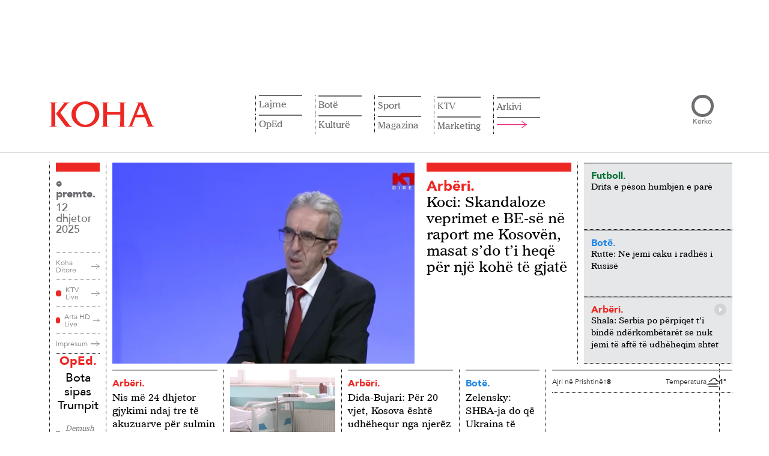

--- FILE ---
content_type: text/html; charset=UTF-8
request_url: https://www.koha.net/?id=27&l=47511
body_size: 25414
content:
<!DOCTYPE html>
<html lang="sq">

<head>
    <meta charset="UTF-8">
    <!-- Google Tag Manager -->
<script>
    (function(w, d, s, l, i) {
        w[l] = w[l] || [];
        w[l].push({
            'gtm.start': new Date().getTime(),
            event: 'gtm.js'
        });
        var f = d.getElementsByTagName(s)[0],
            j = d.createElement(s),
            dl = l != 'dataLayer' ? '&l=' + l : '';
        j.async = true;
        j.src =
            'https://www.googletagmanager.com/gtm.js?id=' + i + dl;
        f.parentNode.insertBefore(j, f);
    })(window, document, 'script', 'dataLayer', 'GTM-N6BKWR6');
</script>
<!-- End Google Tag Manager -->

<script>window.tentacles = {apiToken: 'jc751lptue4rtdxwp81gewess2aq1vrq'};</script>
<script src="https://tentacles.smartocto.com/ten/tentacle.js"></script>

<meta name="google-adsense-account" content="ca-pub-9726860784723998">
<script async src="https://pagead2.googlesyndication.com/pagead/js/adsbygoogle.js?client=ca-pub-9726860784723998"
    crossorigin="anonymous"></script>
    <meta name="viewport" content="width=device-width, initial-scale=1.0">
    <title>    Lajmet e fundit
 - KOHA.net</title>
    <link rel="alternate" hreflang="sq" href="https://www.koha.net/" />
<link rel="alternate" href="https://www.koha.net" hreflang="x-default" />
<link rel="alternate" hreflang="en" href="https://www.koha.net/en/" />
<link rel="alternate" hreflang="de" href="https://www.koha.net/de/" />
<link rel="alternate" hreflang="fr" href="https://www.koha.net/fr/" />
<link rel="alternate" hreflang="es" href="https://www.koha.net/es/" />
<link rel="alternate" hreflang="el" href="https://www.koha.net/el/" />
<link rel="alternate" hreflang="sr" href="https://www.koha.net/sr/" />
<link rel="alternate" hreflang="tr" href="https://www.koha.net/tr/" />
<link rel="alternate" hreflang="mk" href="https://www.koha.net/mk/" />

        <script>
        var _kohaCC = 'US';
        var _allowedCountries = ['ME', 'RS', 'AL', 'RKS', 'MK', 'XK', 'YU', 'XX'];
    </script>
        <link rel="canonical" href="https://www.koha.net" />
    <meta name="description" content="Lajmet nga politika, ekonomia, kultura e sporti vijnë më së shpejti te ju nëpërmjet portalit koha.net. Çdo klik një ecje me kohën!" />
    <meta name="distribution" content="KOHA.net" />
    <meta property="og:title" content="Lajmet e fundit - KOHA.net" />
    <meta property="og:description" content="Lajmet nga politika, ekonomia, kultura e sporti vijnë më së shpejti te ju nëpërmjet portalit koha.net. Çdo klik një ecje me kohën!" />
    <meta property="og:image" content="https://www.koha.net/assets/images/logo.png" />
    <meta property="og:image:secure_url" content="https://www.koha.net/assets/images/logo.png" />
    <meta property="og:image:type" content="image/png" />
    <meta property="og:image:width" content="410" />
    <meta property="og:image:height" content="410" />
    <meta property="og:url" content="https://www.koha.net" />
    <meta property="og:site_name" content="KOHA.net" />
    <meta name="cXenseParse:pageclass" content="frontpage" />
    <meta property="og:type" content="website" />

    <script type="application/ld+json">{"@context":"https://schema.org","@type":"WebSite","url":"https://www.koha.net","name":"Lajmet e fundit - KOHA.net","publisher":{"@type":"Organization","name":"KOHA.net","logo":{"@type":"ImageObject","url":"https://www.koha.net/assets/images/Koha_Logo.svg"}},"description":"Lajmet nga politika, ekonomia, kultura e sporti vijnë më së shpejti te ju nëpërmjet portalit koha.net. Çdo klik një ecje me kohën!","potentialAction":{"@type":"SearchAction","target":{"@type":"EntryPoint","urlTemplate":"https://www.koha.net/kerko?query={search_term_string}"},"query-input":"required name=search_term_string"}}</script>

    <meta name="twitter:site" value="@portalikohanet" />
    <meta name="twitter:card" content="summary_large_image">
    <meta name="twitter:title" content="Lajmet e fundit - KOHA.net">
    <meta name="twitter:description" content="Lajmet nga politika, ekonomia, kultura e sporti vijnë më së shpejti te ju nëpërmjet portalit koha.net. Çdo klik një ecje me kohën!">
    <meta name="twitter:image" content="https://www.koha.net/assets/images/logo.png">

    <link rel="alternate" type="application/atom+xml" title="KOHA.net" href="https://www.koha.net/rss">

    <meta name="twitter:creator" content="@portalikohanet">
    <meta name="twitter:site" content="@portalikohanet">
    <meta name="robots" content="max-image-preview:large">
    <meta property="fb:admins" content="100003087594661" />
    <meta property="fb:pages" content="121364578053756" />
    <link rel="apple-touch-icon" sizes="57x57" href="https://www.koha.net/assets/favicon/apple-icon-57x57.png?v=1.1.1782">
    <link rel="apple-touch-icon" sizes="60x60" href="https://www.koha.net/assets/favicon/apple-icon-60x60.png?v=1.1.1782">
    <link rel="apple-touch-icon" sizes="72x72" href="https://www.koha.net/assets/favicon/apple-icon-72x72.png?v=1.1.1782">
    <link rel="apple-touch-icon" sizes="76x76" href="https://www.koha.net/assets/favicon/apple-icon-76x76.png?v=1.1.1782">
    <link rel="apple-touch-icon" sizes="114x114" href="https://www.koha.net/assets/favicon/apple-icon-114x114.png?v=1.1.1782">
    <link rel="apple-touch-icon" sizes="120x120" href="https://www.koha.net/assets/favicon/apple-icon-120x120.png?v=1.1.1782">
    <link rel="apple-touch-icon" sizes="144x144" href="https://www.koha.net/assets/favicon/apple-icon-144x144.png?v=1.1.1782">
    <link rel="apple-touch-icon" sizes="152x152" href="https://www.koha.net/assets/favicon/apple-icon-152x152.png?v=1.1.1782">
    <link rel="apple-touch-icon" sizes="180x180" href="https://www.koha.net/assets/favicon/apple-icon-180x180.png?v=1.1.1782">
    <link rel="icon" type="image/png" sizes="192x192"
        href="https://www.koha.net/assets/favicon/android-icon-192x192.png?v=1.1.1782">
    <link rel="icon" type="image/png" sizes="32x32"
        href="https://www.koha.net/assets/favicon/favicon-32x32.png?v=1.1.1782">
    <link rel="icon" type="image/png" sizes="96x96"
        href="https://www.koha.net/assets/favicon/favicon-96x96.png?v=1.1.1782">
    <link rel="icon" type="image/png" sizes="16x16"
        href="https://www.koha.net/assets/favicon/favicon-16x16.png?v=1.1.1782">
    <link rel="manifest" href="https://www.koha.net/assets/favicon/manifest.json?v=1.1.1782">
    <meta name="msapplication-TileColor" content="#ed1c24">
    <meta name="msapplication-TileImage" content="https://www.koha.net/assets/favicon/ms-icon-144x144.png?v=1.1.1782">
    <meta name="theme-color" content="#e8303f">

    

    <link rel="preload" href="https://cdn.jsdelivr.net/npm/bootstrap@5.0.2/dist/css/bootstrap.min.css" as="style"
        onload="this.onload=null;this.rel='stylesheet'">
    <noscript>
        <link rel="stylesheet" href="https://cdn.jsdelivr.net/npm/bootstrap@5.0.2/dist/css/bootstrap.min.css"
            integrity="sha384-EVSTQN3/azprG1Anm3QDgpJLIm9Nao0Yz1ztcQTwFspd3yD65VohhpuuCOmLASjC" crossorigin="anonymous">
    </noscript>

    <link rel="preload" href="https://cdn.jsdelivr.net/npm/slick-carousel@1.8.1/slick/slick.css" as="style"
        onload="this.onload=null;this.rel='stylesheet'">
    <noscript>
        <link rel="stylesheet" type="text/css" href="https://cdn.jsdelivr.net/npm/slick-carousel@1.8.1/slick/slick.css">
    </noscript>

    <link rel="preload" href="https://cdn.jsdelivr.net/npm/slick-carousel@1.8.1/slick/slick-theme.css" as="style"
        onload="this.onload=null;this.rel='stylesheet'">
    <noscript>
        <link rel="stylesheet" type="text/css"
            href="https://cdn.jsdelivr.net/npm/slick-carousel@1.8.1/slick/slick-theme.css">
    </noscript>

    <link rel="preload" as="style" href="https://www.koha.net/build/assets/frontend-kI2BMVoW.css" /><link rel="modulepreload" href="https://www.koha.net/build/assets/lazysizes-Bv7IHmS9.js" /><link rel="stylesheet" href="https://www.koha.net/build/assets/frontend-kI2BMVoW.css" /><script type="module" src="https://www.koha.net/build/assets/lazysizes-Bv7IHmS9.js"></script>        <style>
        span.latest-update {
            position: absolute;
            top: 10px;
            right: 10px;
            background: rgba(255, 255, 255, .9);
            padding: 5px 10px;
            font-size: 12px;
            font-family: 'Avenir LT 65';
            color: #666;
        }

        @media only screen and (max-width: 768px) {
            span.latest-update {
                top: auto;
                bottom: 5px;
                right: auto;
                left: 5px;
            }
        }

        section.our_news .news_holder .news_right_content .upper_content .main_news_holder .img_holder {
            position: relative;
        }
    </style>
        <link rel="stylesheet" type="text/css" href="https://www.koha.net/categories/stylesheet">
    <script async src='https://securepubads.g.doubleclick.net/tag/js/gpt.js'></script>
    <script src="https://www.koha.net/assets/js/ads.js?v=1753341481"></script>
    <script>

        if (_allowedCountries.includes(_kohaCC)) {
            (function(src) {
                var a = document.createElement("script");
                a.type = "text/javascript";
                a.src = src;
                var b = document.getElementsByTagName("script")[0];
                b.parentNode.insertBefore(a, b);
            })("https://cdn.pabidding.io/c/koha.min.js");
        } else {
            (function(src) {
                var a = document.createElement("script");
                a.type = "text/javascript";
                a.src = src;
                var b = document.getElementsByTagName("script")[0];
                b.parentNode.insertBefore(a, b);
            })("https://cdn.pabidding.io/c/koha.net.min.js");

            

            document.addEventListener('DOMContentLoaded', function () {
                window.top.infolinks_pid = 3306481;
                var _icesc = top.document.createElement('script');
                _icesc.type = 'text/javascript';
                _icesc.src = '//resources.infolinks.com/js/infolinks_main.js';
                window.top.document.body.appendChild(_icesc);
            });
        }
    </script>
        <script>
        window.googletag = window.googletag || { cmd: [] };
                    googletag.cmd.push(function() {
                googletag.defineSlot('/23130410871/leaderboard1', [[728,90]], 'div-gpt-ad-6716335-1')
                    .addService(googletag.pubads());
                googletag.defineSlot('/23130410871/rectangle1', [[300,250]], 'div-gpt-ad-6716335-2')
                    .addService(googletag.pubads());
                googletag.defineSlot('/23130410871/leaderboard2', [[970,250],[728,90],[980,150]], 'div-gpt-ad-6716335-3')
                    .addService(googletag.pubads());
                googletag.defineSlot('/23130410871/leaderboard3', [[970,250],[728,90],[980,150]], 'div-gpt-ad-6716335-4')
                    .addService(googletag.pubads());
                googletag.defineSlot('/23130410871/leaderboard4', [[970,250],[728,90],[980,150]], 'div-gpt-ad-6716335-5')
                    .addService(googletag.pubads());
                googletag.defineSlot('/23130410871/leaderboard5', [[970,250],[728,90],[980,150]], 'div-gpt-ad-6716335-6')
                    .addService(googletag.pubads());
                googletag.defineSlot('/23130410871/leaderboard6', [[970,250],[728,90],[980,150]], 'div-gpt-ad-6716335-7')
                    .addService(googletag.pubads());
                googletag.defineSlot('/23130410871/rectangle2', [[300,250]], 'div-gpt-ad-6716335-8')
                    .addService(googletag.pubads());
                googletag.defineSlot('/23130410871/rectangle4', [300, 250], 'div-gpt-ad-1753274785455-0')
                    .addService(googletag.pubads());
                googletag.defineSlot('/23130410871/leaderboard7', [[970,250],[728,90],[980,150]], 'div-gpt-ad-6716335-9')
                    .addService(googletag.pubads());
                googletag.defineSlot('/23130410871/leaderboard8', [[970,250],[728,90],[980,150]], 'div-gpt-ad-6716335-10')
                    .addService(googletag.pubads());
                googletag.defineSlot('/23130410871/leaderboard9', [[970,250],[728,90],[980,150]], 'div-gpt-ad-6716335-11')
                    .addService(googletag.pubads());
                googletag.defineSlot('/23130410871/leaderboard10', [[970,250],[728,90],[980,150]], 'div-gpt-ad-6716335-12')
                    .addService(googletag.pubads());

                googletag.pubads().enableSingleRequest();
                googletag.enableServices();
            });
            </script>

    <script src="https://scripts.futureads.io/scripts3/loader2.js" async data-inv="https://ads.futureads.io/"
        data-r="single" data-sender="futureads" data-bundle="desktop"></script>
    <script>
        if (_allowedCountries.includes(_kohaCC)) {
            (window.globalAmlAds = window.globalAmlAds || []).push(function() {
                globalAml.defineSlot({
                    z: 'dcd202be-eaca-4f3c-a133-263b2e0d91e3',
                    ph: 'futureads_dcd202beeaca4f3ca133263b2e0d91e3_zone_116959_sect_45003_site_39170',
                    i: 'inv-nets',
                    s: 'a9c61c02-45ef-4b15-a8a0-1d79cae2503a',
                    sender: 'futureads'
                });
                globalAml.singleRequest("futureads");
            });
        }
        (window.globalAmlAds = window.globalAmlAds || []).push(function() {
            globalAml.defineSlot({
                z: '67748fc2-c4a7-48e7-a25e-0d7377137c9e',
                ph: 'futureads_67748fc2c4a748e7a25e0d7377137c9e_zone_101323_sect_45003_site_39170',
                i: 'inv-nets',
                s: 'a9c61c02-45ef-4b15-a8a0-1d79cae2503a',
                sender: 'futureads'
            });
            globalAml.singleRequest("futureads");
        });
    </script>
    
    <script type="text/javascript">
        (function(c,l,a,r,i,t,y){
            c[a]=c[a]||function(){(c[a].q=c[a].q||[]).push(arguments)};
            t=l.createElement(r);t.async=1;t.src="https://www.clarity.ms/tag/"+i;
            y=l.getElementsByTagName(r)[0];y.parentNode.insertBefore(t,y);
        })(window, document, "clarity", "script", "uf4pkqgokn");
    </script>
    
    <script>
    // Queue stub (SDK loads async)
    window.biskoQueue = window.biskoQueue || [];

    function bsk() {
        biskoQueue.push(arguments);
    }

    // We'll call bsk('init', ...) EXACTLY ONCE below.
    // Other events queued *after* init:
    function enqueueStandardEvents() {
        bsk('time');
        bsk('event', 'pageview');
    }
</script>
<script async src="https://bisko.gjirafa.net/web/koha-sdk.js"></script>


<script>
    (function() {
        const state = {
            initDone: false,
            fallbackTimer: null,
            user: null
        };

        let loginBtn, logoutBtn, userInfoEl, userNameEl;

        function singleInitWithUser(user) {
            if (state.initDone) return;
            if (user?.id) {
                const traits = {};
                if (user.gender) traits.gender = String(user.gender);
                if (user.age) traits.age = String(user.age);
                if (user.group) traits.group = String(user.group);
                if (user.email) traits.email = String(user.email);
                bsk('init', '181131', String(user.id), traits);
            } else {
                bsk('init', '181131'); // default, no user
            }
            enqueueStandardEvents();
            state.initDone = true;
            console.log('initing bisko');
        }

        function showLoggedOut() {
            if (loginBtn) loginBtn.style.display = '';
            if (logoutBtn) logoutBtn.style.display = 'none';
            if (userInfoEl) userInfoEl.style.display = 'none';
        }

        function showLoggedIn(profile) {
            if (loginBtn) loginBtn.style.display = 'none';
            if (logoutBtn) logoutBtn.style.display = '';
            if (userInfoEl) userInfoEl.style.display = '';
            if (userNameEl) {
                const full = [profile?.name, profile?.surname].filter(Boolean).join(' ').trim();
                userNameEl.textContent = full || 'User';
            }
        }

        function extractUser(tonos) {
            const cm = tonos?.clientManager || {};
            const p = cm.profile || {};
            const id = cm.clientSub || p.sub || p.id || p.uuid || cm.userId || p.userId || null;
            return {
                id,
                email: p.email || p.user_email || '',
                name: p.given_name || p.firstName || p.name || '',
                surname: p.family_name || p.lastName || p.surname || '',
                gender: p.gender || undefined,
                age: p.age || undefined,
                group: p.group || undefined
            };
        }

        // === jQuery header wiring (injects name dropdown + logout link) ===
        function kohaDitore(tonos) {
            if (!window.jQuery) return;
            const $ = window.jQuery;

            if (tonos.clientManager.isLoggedIn()) {
                const profile = tonos.clientManager.profile || {};
                const given = profile.given_name || profile.name || 'Llogaria';

                $('a.login-a')
                    .attr('role', 'button')
                    .attr('data-bs-toggle', 'dropdown')
                    .attr('aria-haspopup', 'true')
                    .attr('aria-expanded', 'false')
                    .html(given)
                    .addClass('dropdown-toggle')
                    .attr('href', '#');

                if (!$('.my-account-container .dropdown-menu').length) {
                    $('.my-account-container').append(
                        '<div class="dropdown-menu dropdown-menu-lg-end" aria-labelledby="llogaria-ime-a">' +
                        '<a class="dropdown-item" href="/llogaria-ime/">Llogaria ime</a>' +
                        '<a class="dropdown-item logout-a" href="#" id="logout-a">Dalje</a>' +
                        '</div>'
                    );
                }

                $('#llogaria-ime-a').off('click.prevent').on('click.prevent', function(e) {
                    e.preventDefault();
                });

                // Bind logout (delegated so it survives DOM changes)
                $(document).off('click.logoutA').on('click.logoutA', '#logout-a', function(e) {
                    e.preventDefault();
                    try {
                        tonos.clientManager.onLogout();
                    } catch (err) {
                        console.warn('Logout failed', err);
                    }
                });

            } else {
                // Logged out: clicking login anchor triggers tonos login
                const $ = window.jQuery;
                $(document).off('click.loginA').on('click.loginA', 'a.login-a', function(e) {
                    // If it hasn't become a dropdown toggle yet, treat as login
                    const isDropdown = this.classList.contains('dropdown-toggle') || this.getAttribute(
                        'data-bs-toggle') === 'dropdown';
                    if (!isDropdown) {
                        e.preventDefault();
                        try {
                            tonos.clientManager.onLogin();
                        } catch (err) {
                            console.warn('Login failed', err);
                        }
                    }
                });
            }
        }

        function bindTonos(tonos) {
            if (!tonos) return;

            console.log('tonos loaded and binding');
            
            // Route-specific hooks
                        
            
            
            tonos.on('onUserReady', () => {
                clearTimeout(state.fallbackTimer);

                const isIn = tonos.clientManager?.isLoggedIn?.();
                if (isIn) {
                    state.user = extractUser(tonos);
                    showLoggedIn(state.user);
                    singleInitWithUser(state.user);
                } else {
                    showLoggedOut();
                    singleInitWithUser(null);
                }

                // build header & bind jQuery UI after state is set
                kohaDitore(tonos);
            });

            // Optional UI hooks (NO re-init)
            tonos.on && tonos.on('onLogin', () => {
                state.user = extractUser(tonos);
                showLoggedIn(state.user);
                // Rebuild header to the dropdown state and show name
                kohaDitore(tonos);
                // If you want an analytic event:
                // bsk('event','login');
            });

            tonos.on && tonos.on('onLogout', () => {
                showLoggedOut();
            });

            console.log('tonos init');
            window.tonos.init();

            // Watchdog: if Tonos never fires within N ms, init as guest
            state.fallbackTimer = setTimeout(() => {
                singleInitWithUser(null);
            }, 3000);
        }

        function bindUI() {
            loginBtn = document.getElementById('login-btn');
            logoutBtn = document.getElementById('logout-btn');
            userInfoEl = document.getElementById('user-info');
            userNameEl = document.getElementById('user-name');

            if (loginBtn) loginBtn.addEventListener('click', () => {
                try {
                    window.tonos?.clientManager?.onLogin?.();
                } catch (e) {
                    console.warn('Login failed', e);
                }
            });
            if (logoutBtn) logoutBtn.addEventListener('click', () => {
                try {
                    window.tonos?.clientManager?.onLogout?.();
                } catch (e) {
                    console.warn('Logout failed', e);
                }
            });
        }

        function tonosLoaded() {
            // Tonos SDK loaded: bind its events
            bindTonos(window.tonos);
        };
        window.tonosLoaded = tonosLoaded;

        if (document.readyState === 'loading') {
            document.addEventListener('DOMContentLoaded', () => {
                bindUI();
            }, {
                once: true
            });
        } else {
            bindUI();
        }
    })
    ();
</script>

<script id="tonos-script" defer onload="tonosLoaded()" type="text/javascript"
    src="https://cdn.tonos.tech/sdk/tonos-script.js?aId=af4b0eca1b7d455b9cb876079d9177ea&t=web&v=2"></script>

</head>

<body>
    

    <!-- Google Tag Manager (noscript) -->
    <noscript><iframe src="https://www.googletagmanager.com/ns.html?id=GTM-N6BKWR6" height="0" width="0"
            style="display:none;visibility:hidden"></iframe></noscript>
    <!-- End Google Tag Manager (noscript) -->
    <div id="fb-root"></div>
    <script async defer crossorigin="anonymous" src="https://connect.facebook.net/en_US/sdk.js#xfbml=1&version=v19.0"
        nonce="Flj9jXUC"></script>
    
    <main>
            <!-- Start Header -->
    <div class="container d-none d-md-block" style="display: block;">
    <div class="d-flex justify-content-center py-4">
        <div class="reklame_live reklame_live_news">
            <div class="reklame_holder">
                <div id="__ads-728x90-1" class="size-728x90 size-300x250">
                                            <div class="mx-auto d-flex align-items-center justify-content-center position-relative "
        id="div-gpt-ad-6716335-1"
        style=" max-width: 728px; max-height: 90px;">
                        <script>
            googletag.cmd.push(function() {
                googletag.display('div-gpt-ad-6716335-1');
            });
        </script>
    </div>
                                    </div>
            </div>
        </div>
    </div>
</div>

<header>
    <div class="container">
        <div class="header_holder">
            <a href="/" class="logo_holder">
                <img src="https://www.koha.net/assets/images/Koha_Logo.svg" alt="KOHA.net" width="175" height="43">
            </a>

            <div class="nav_and_search">
                <div class="nav_holder">

                    <ul class="nav_list language">
                        <li class="has-children list_item">
                            <a href="#" class="toggle">
                                Gjuha
                                <svg xmlns="http://www.w3.org/2000/svg" fill="none" viewBox="0 0 24 24"
                                    stroke-width="1.5" stroke="currentColor" class="w-6 h-6">
                                    <path stroke-linecap="round" stroke-linejoin="round"
                                        d="m19.5 8.25-7.5 7.5-7.5-7.5" />
                                </svg>
                            </a>
                            <ul class="submenu">
                                                                    <li>
                                        <a class="nturl" href="https://www.koha.net/en/"
                                            hreflang="en">Anglisht</a>
                                    </li>
                                                                    <li>
                                        <a class="nturl" href="https://www.koha.net/de/"
                                            hreflang="de">Gjermanisht</a>
                                    </li>
                                                                    <li>
                                        <a class="nturl" href="https://www.koha.net/fr/"
                                            hreflang="fr">Frëngjisht</a>
                                    </li>
                                                                    <li>
                                        <a class="nturl" href="https://www.koha.net/es/"
                                            hreflang="es">Spanjisht</a>
                                    </li>
                                                                    <li>
                                        <a class="nturl" href="https://www.koha.net/el/"
                                            hreflang="el">Greqisht</a>
                                    </li>
                                                                    <li>
                                        <a class="nturl" href="https://www.koha.net/sr/"
                                            hreflang="sr">Serbisht</a>
                                    </li>
                                                                    <li>
                                        <a class="nturl" href="https://www.koha.net/tr/"
                                            hreflang="tr">Turqisht</a>
                                    </li>
                                                                    <li>
                                        <a class="nturl" href="https://www.koha.net/mk/"
                                            hreflang="mk">Maqedonisht</a>
                                    </li>
                                                            </ul>
                        </li>
                    </ul>
                    <ul class="nav_list"><li class="has-children list_item"><a href="/lajme">Lajme</a><ul class="submenu"><li><a href="/arberi">Arbëri</a></li><li><a href="/ekonomi">Ekonomi</a></li><li><a href="/kronike">Kronikë</a></li></ul></li><li class="has-children list_item"><a href="/veshtrime">OpEd</a><ul class="submenu"><li><a href="/analiza">Analiza</a></li><li><a href="/opinion">Opinion</a></li><li><a href="/editorial">Editorial</a></li><li><a href="/kolumne">Kolumne</a></li><li><a href="/karikatura">Karikatura</a></li></ul></li><li class="has-children list_item"><a href="/bote">Botë</a><ul class="submenu"><li><a href="/rajon">Rajon</a></li></ul></li><li class="has-children list_item"><a href="/kulture">Kulturë</a><ul class="submenu"><li><a href="/shtojca-kulture">Shtojca për Kulturë</a></li></ul></li><li class="has-children list_item"><a href="/sport">Sport</a><ul class="submenu"><li><a href="/futboll">Futboll</a></li><li><a href="/basketboll">Basketboll</a></li><li><a href="/luftarake">Luftarake</a></li><li><a href="/sporte-te-tjera">Sporte të tjera</a></li></ul></li><li class="has-children list_item"><a href="/mes-per-mes">Magazina</a><ul class="submenu"><li><a href="/lifestyle">Lifestyle</a></li><li><a href="/lemsh">Kuriozitet</a></li><li><a href="/showbiz">Showbiz</a></li><li><a href="/horoskopi">Horoskopi</a></li><li><a href="/auto">Auto</a></li><li><a href="/tech">Tech</a></li><li><a href="/enigma">Enigma</a></li><li><a href="/5-germesh">5 Gërmësh</a></li></ul></li><li class="has-children list_item"><a href="/ktv">KTV</a><ul class="submenu"><li><a href="/lajmet-e-mbremjes-ktv">LAJMET E MBRËMJES</a></li><li><a href="/konfront">KONFRONT</a></li><li><a href="/interaktiv-ktv">INTERAKTIV</a></li><li><a href="/60-minuta-ktv">60 MINUTA</a></li><li><a href="/pike-me-veton-surroin">PIKË me Veton Surroin</a></li><li><a href="/038-ktv">038</a></li><li><a href="/sot-ktv">SOT</a></li><li><a href="/express-ktv">EXPRESS</a></li><li><a href="/flladi-veror">Flladi Veror</a></li><li><a href="/cosmo-ktv">COSMO</a></li><li><a href="/jeta-ktv">JETA</a></li><li><a href="/wildlife-ktv">WILDLIFE</a></li><li><a href="/te-linda">TE LINDA</a></li><li><a href="/amerikania-perseri-ne-kosove">Amerikania përsëri në Kosovë</a></li><li><a href="/fakte-me-adnan-merovcin">FAKTE me Adnan Merovcin</a></li><li><a href="/tempus-ktv">TEMPUS</a></li><li><a href="/betimi-per-drejtesi-ktv">BETIMI PËR DREJTËSI</a></li><li><a href="/sporti-ne-ktv-ktv">SPORTI NË KTV</a></li><li><a href="/programi-fluturues-i-femijeve-ktv">PROGRAMI FLUTURUES I FËMIJËVE</a></li><li><a href="/neper-film-ktv">NËPËR FILM</a></li><li><a href="/pro-x-ktv">PRO X</a></li><li><a href="/cka-ka-3-ktv">ÇA KA 3</a></li><li><a href="/aventurat-e-kocit-ktv">Aventurat e Kocit</a></li><li><a href="/artikull-i-sponsorizuar-ktv">Hapësirë e sponsorizuar</a></li></ul></li><li class="list_item"><a href="/shpallje">Marketing</a><ul class="submenu submenu-item"><li><a href="/shpallje">Shpallje</a></li><li><a href="/konkurse">Konkurse</a></li><li><a href="/perkujtime">Përkujtime</a></li></ul></li><li><a href="/arkivi">Arkivi</a></li><li><a href="#"><img src="/assets/icons/Nav_Arrow.svg" alt="" class="open_large_menu"></a></li></ul>
                    
                </div>
                
                <div class="search_holder">
                    <form method="GET" action="https://www.koha.net/kerko" class="search_content">
                        <input type="search" name="query" id="search">
                        <button type="submit">Kërko</button>
                    </form>
                </div>
            </div>
            <div class="hamburger">
                <div class="box"></div>
            </div>
            <div class="large_menu_holder">
    <div class="large_menu container">
        <div class="logo_menu_holder">
            <img src="/assets/images/Koha_White_Logo.svg" alt="KOHA.net" width="176" height="43">
        </div>
        <div class="large_menu_holder_content">
            <div style="margin-right: 50px">

                <ul class="category_list">
                    <li class="has-children category_item">
                        <a href="#">Gjuha</a>
                        <ul class="category_submenu">
                                                            <li>
                                    <a class="nturl" href="https://www.koha.net/en/" hreflang="en">Anglisht</a>
                                </li>
                                                            <li>
                                    <a class="nturl" href="https://www.koha.net/de/" hreflang="de">Gjermanisht</a>
                                </li>
                                                            <li>
                                    <a class="nturl" href="https://www.koha.net/fr/" hreflang="fr">Frëngjisht</a>
                                </li>
                                                            <li>
                                    <a class="nturl" href="https://www.koha.net/es/" hreflang="es">Spanjisht</a>
                                </li>
                                                            <li>
                                    <a class="nturl" href="https://www.koha.net/el/" hreflang="el">Greqisht</a>
                                </li>
                                                            <li>
                                    <a class="nturl" href="https://www.koha.net/sr/" hreflang="sr">Serbisht</a>
                                </li>
                                                            <li>
                                    <a class="nturl" href="https://www.koha.net/tr/" hreflang="tr">Turqisht</a>
                                </li>
                                                            <li>
                                    <a class="nturl" href="https://www.koha.net/mk/" hreflang="mk">Maqedonisht</a>
                                </li>
                                                    </ul>
                    </li>
                </ul>
            </div>
            <div class="large_menu_content">
                                                            <ul class="category_list"><li class="has-children category_item"><a href="/lajme">Lajme</a><ul class="category_submenu"><li><a href="/arberi">Arbëri</a></li><li><a href="/ekonomi">Ekonomi</a></li><li><a href="/kronike">Kronikë</a></li></ul></li><li class="has-children category_item"><a href="/veshtrime">OpEd</a><ul class="category_submenu"><li><a href="/analiza">Analiza</a></li><li><a href="/opinion">Opinion</a></li><li><a href="/editorial">Editorial</a></li><li><a href="/kolumne">Kolumne</a></li><li><a href="/karikatura">Karikatura</a></li></ul></li></ul>
                                            <ul class="category_list"><li class="has-children category_item"><a href="/bote">Botë</a><ul class="category_submenu"><li><a href="/rajon">Rajon</a></li></ul></li><li class="has-children category_item"><a href="/kulture">Kulturë</a><ul class="category_submenu"><li><a href="/shtojca-kulture">Shtojca për Kulturë</a></li></ul></li></ul>
                                            <ul class="category_list"><li class="has-children category_item"><a href="/sport">Sport</a><ul class="category_submenu"><li><a href="/futboll">Futboll</a></li><li><a href="/basketboll">Basketboll</a></li><li><a href="/luftarake">Luftarake</a></li><li><a href="/sporte-te-tjera">Sporte të tjera</a></li></ul></li><li class="has-children category_item"><a href="/mes-per-mes">Magazina</a><ul class="category_submenu"><li><a href="/lifestyle">Lifestyle</a></li><li><a href="/lemsh">Kuriozitet</a></li><li><a href="/showbiz">Showbiz</a></li><li><a href="/horoskopi">Horoskopi</a></li><li><a href="/auto">Auto</a></li><li><a href="/tech">Tech</a></li></ul></li></ul>
                                            <ul class="category_list"><li class="has-children category_item"><a href="/ktv">KTV</a><ul class="category_submenu"><li><a href="/lajmet-e-mbremjes-ktv">LAJMET E MBRËMJES</a></li><li><a href="/konfront">KONFRONT</a></li><li><a href="/interaktiv-ktv">INTERAKTIV</a></li><li><a href="/60-minuta-ktv">60 MINUTA</a></li><li><a href="/pike-me-veton-surroin">PIKË me Veton Surroin</a></li><li><a href="/038-ktv">038</a></li><li><a href="/sot-ktv">SOT</a></li><li><a href="/express-ktv">EXPRESS</a></li><li><a href="/flladi-veror">Flladi Veror</a></li><li><a href="/cosmo-ktv">COSMO</a></li><li><a href="/jeta-ktv">JETA</a></li><li><a href="/wildlife-ktv">WILDLIFE</a></li><li><a href="/te-linda">TE LINDA</a></li><li><a href="/amerikania-perseri-ne-kosove">Amerikania përsëri në Kosovë</a></li><li><a href="/fakte-me-adnan-merovcin">FAKTE me Adnan Merovcin</a></li><li><a href="/tempus-ktv">TEMPUS</a></li><li><a href="/betimi-per-drejtesi-ktv">BETIMI PËR DREJTËSI</a></li><li><a href="/sporti-ne-ktv-ktv">SPORTI NË KTV</a></li><li><a href="/programi-fluturues-i-femijeve-ktv">PROGRAMI FLUTURUES I FËMIJËVE</a></li><li><a href="/neper-film-ktv">NËPËR FILM</a></li><li><a href="/pro-x-ktv">PRO X</a></li><li><a href="/cka-ka-3-ktv">ÇA KA 3</a></li><li><a href="/aventurat-e-kocit-ktv">Aventurat e Kocit</a></li><li><a href="/artikull-i-sponsorizuar-ktv">Hapësirë e sponsorizuar</a></li></ul></li></ul>
                                            <ul class="category_list"><li class="category_item"><a href="/marketing">Marketing</a></li><li class="category_item"><a href="/arkivi">Arkivi</a></li></ul>
                                                </div>
            <div class="close_menu">
                <img class="large_close" src="/assets/icons/Large_Close.svg" alt="Close" width="25" height="25">
            </div>
        </div>
        <div class="follow_social_media">
            <div class="follow_social_media_holder">
                <p>Follow Koha.net</p>
                <ul class="large_social_media">
                    <li>
                        <a href="https://www.facebook.com/portalikohanet" target="_blank" title="Facebook">
                            <img src="/assets/icons/Facebook.svg" alt="Facebook" width="20" height="20">
                        </a>
                    </li>
                    <li>
                        <a href="https://twitter.com/portalikohanet" target="_blank" title="X">
                            <img src="/assets/icons/Twitter.svg" alt="Twitter" width="20" height="20">
                        </a>
                    </li>
                    <li>
                        <a href="https://www.youtube.com/@ktv-sot9910" target="_blank" title="Youtube">
                            <img src="/assets/icons/Youtube.svg" alt="Youtube" width="20" height="20">
                        </a>
                    </li>
                </ul>
            </div>
        </div>
    </div>
</div>        </div>
            </div>
</header>
<hr class="under_header_lines" />
    <!-- End Header -->

            
        
    <style>
    .is-info {
        background-color: #ED2824 !important;
    }
    .is-info p {
        color: #fff !important;
    }
    .is-info .__arberi {
        color: #fff !important;
    }
</style>
<!-- Start Our News -->
<section class="our_news container">
    <div class="news_holder">
        <div class="news_left_content">
            <div>
                <div class="date_holder">
                    <div class="red_box"></div>
                    <h2>e premte.<span>12 dhjetor 2025</span>
                    </h2>
                </div>
                <ul class="live_podcast_list">
                    <li><a href="/koha-ditore">Koha Ditore
                            <?xml version="1.0" encoding="UTF-8"?><svg id="Layer_1"
                                xmlns="http://www.w3.org/2000/svg" viewBox="0 0 13.5 7.13">
                                <defs>
                                    <style>
                                        .cls-1 {
                                            fill: none;
                                            stroke: #231f20;
                                            stroke-linecap: round;
                                            stroke-linejoin: round;
                                            stroke-width: .71px;
                                        }

                                        .cls-2 {
                                            fill: #231f20;
                                        }
                                    </style>
                                </defs>
                                <line class="cls-1" x1=".35" y1="3.56" x2="12.65" y2="3.56" />
                                <path class="cls-2"
                                    d="M7.81,6.97c-.11-.16-.06-.38,.11-.49l4.57-2.91L7.91,.65c-.16-.1-.21-.32-.11-.49,.1-.17,.33-.21,.49-.11l5.04,3.21c.1,.07,.16,.18,.16,.3s-.06,.23-.16,.3l-5.04,3.21c-.06,.04-.12,.06-.19,.06-.12,0-.23-.06-.3-.16" />
                            </svg>
                        </a></li>
                    <li>
                        <a href="#" class="embed_btn" title="KTV Live"
                            data-url="https://video.gjirafa.com/embed/ktv-live?autoplay=true&amp;am=true&amp;c=1&amp;ts=true">KTV
                            Live
                            <?xml version="1.0" encoding="UTF-8"?><svg id="Layer_1"
                                xmlns="http://www.w3.org/2000/svg" viewBox="0 0 13.5 7.13">
                                <defs>
                                    <style>
                                        .cls-1 {
                                            fill: none;
                                            stroke: #231f20;
                                            stroke-linecap: round;
                                            stroke-linejoin: round;
                                            stroke-width: .71px;
                                        }

                                        .cls-2 {
                                            fill: #231f20;
                                        }
                                    </style>
                                </defs>
                                <line class="cls-1" x1=".35" y1="3.56" x2="12.65" y2="3.56" />
                                <path class="cls-2"
                                    d="M7.81,6.97c-.11-.16-.06-.38,.11-.49l4.57-2.91L7.91,.65c-.16-.1-.21-.32-.11-.49,.1-.17,.33-.21,.49-.11l5.04,3.21c.1,.07,.16,.18,.16,.3s-.06,.23-.16,.3l-5.04,3.21c-.06,.04-.12,.06-.19,.06-.12,0-.23-.06-.3-.16" />
                            </svg>
                        </a>
                    </li>
                    <li>
                        <a href="#" class="embed_btn" title="Arta TV Live"
                            data-url="https://video.gjirafa.com/embed/arta-news?autoplay=true&amp;am=true&amp;c=1&amp;ts=true">Arta
                            HD Live
                            <?xml version="1.0" encoding="UTF-8"?><svg id="Layer_1"
                                xmlns="http://www.w3.org/2000/svg" viewBox="0 0 13.5 7.13">
                                <defs>
                                    <style>
                                        .cls-1 {
                                            fill: none;
                                            stroke: #231f20;
                                            stroke-linecap: round;
                                            stroke-linejoin: round;
                                            stroke-width: .71px;
                                        }

                                        .cls-2 {
                                            fill: #231f20;
                                        }
                                    </style>
                                </defs>
                                <line class="cls-1" x1=".35" y1="3.56" x2="12.65" y2="3.56" />
                                <path class="cls-2"
                                    d="M7.81,6.97c-.11-.16-.06-.38,.11-.49l4.57-2.91L7.91,.65c-.16-.1-.21-.32-.11-.49,.1-.17,.33-.21,.49-.11l5.04,3.21c.1,.07,.16,.18,.16,.3s-.06,.23-.16,.3l-5.04,3.21c-.06,.04-.12,.06-.19,.06-.12,0-.23-.06-.3-.16" />
                            </svg>
                        </a>
                    </li>
                    <li>
                        <a href="/impresum">Impresum
                            <svg id="Layer_1"
                                xmlns="http://www.w3.org/2000/svg" viewBox="0 0 13.5 7.13">
                                <defs>
                                    <style>
                                        .cls-1 {
                                            fill: none;
                                            stroke: #231f20;
                                            stroke-linecap: round;
                                            stroke-linejoin: round;
                                            stroke-width: .71px;
                                        }

                                        .cls-2 {
                                            fill: #231f20;
                                        }
                                    </style>
                                </defs>
                                <line class="cls-1" x1=".35" y1="3.56" x2="12.65" y2="3.56" />
                                <path class="cls-2"
                                    d="M7.81,6.97c-.11-.16-.06-.38,.11-.49l4.57-2.91L7.91,.65c-.16-.1-.21-.32-.11-.49,.1-.17,.33-.21,.49-.11l5.04,3.21c.1,.07,.16,.18,.16,.3s-.06,.23-.16,.3l-5.04,3.21c-.06,.04-.12,.06-.19,.06-.12,0-.23-.06-.3-.16" />
                            </svg>
                        </a>
                    </li>
                </ul>
            </div>

                            <div class="opinions_holder">
                    
                                        <div class="opinions_title_holder">
                        <h2><a
                                href="https://www.koha.net/veshtrime"><span>OpEd.</span></a>
                            <a href="https://www.koha.net/veshtrime/bota-sipas-trumpit" class="title">Bota sipas Trumpit</a>

                        </h2>
                        <h3>
                            Demush Shasha                        </h3>
                    </div>

                    
                                            <ul class="opinions_list">
                                                            <li>
                                    <a href="https://www.koha.net/veshtrime/sfidat-e-koncertit-te-ri-global-te-trumpit">
                                        <p>Sfidat e koncertit të ri global të Trumpit</p>
                                        <span>
                                            Demush Shasha                                        </span>
                                    </a>
                                </li>
                                                            <li>
                                    <a href="https://www.koha.net/veshtrime/kthesa-shekullore-e-politikes-amerikane">
                                        <p>Kthesa shekullore e politikës amerikane</p>
                                        <span>
                                            Veton Surroi                                        </span>
                                    </a>
                                </li>
                                                            <li>
                                    <a href="https://www.koha.net/opinion/a-do-ta-mbroje-kfor-i-kosoven-1">
                                        <p>A do ta mbrojë KFOR-i Kosovën?</p>
                                        <span>
                                            Nënkolonel Ade Clewlow & Dr. Aidan Hehir                                        </span>
                                    </a>
                                </li>
                                                    </ul>
                                    </div>
            
        </div>
        <div class="news_right_content">
                                            <div class="upper_content">
                    <div class="main_news_holder">
                        <a href="https://www.koha.net/arberi/koci-skandaloze-veprimet-e-be-se-ne-raport-me-kosoven-masat-sdo-ti-heqe-per-nje-kohe-te-gjate" class="img_holder p-relative">
                                                        <img src="https://resources.koha.net/images/2025/December/11/f3909967-9e46-4086-8585-87469548b427.webp?w=530&amp;r=fill&amp;q=90&amp;h=334" alt="Melazim Koci" width="530"
                                height="334">
                                                    </a>
                        <div class="text_holder">
                            <div class="title_holder">
                                <div class="purple_box __arberi-bg"></div>
                                <a href="#" class="__tash __arberi">
                                    Arbëri.
                                </a>

                                <a href="https://www.koha.net/arberi/koci-skandaloze-veprimet-e-be-se-ne-raport-me-kosoven-masat-sdo-ti-heqe-per-nje-kohe-te-gjate">
                                    <h1>Koci: Skandaloze veprimet e BE-së në raport me Kosovën, masat s’do t’i heqë për një kohë të gjatë</h1>
                                </a>
                                                            </div>
                                                    </div>
                    </div>
                                            <div class="side_news_holder">
                                                            <a href="https://www.koha.net/futboll/live-drita-az-alkmaar" class="video_link side_news_link ">
                                                                        <span
                                        class="__video __futboll">Futboll.</span>
                                    <p>Drita e pëson humbjen e parë</p>
                                </a>
                                                            <a href="https://www.koha.net/bote/rutte-ne-jemi-caku-i-radhes-i-rusise" class="video_link side_news_link ">
                                                                        <span
                                        class="__video __bote">Botë.</span>
                                    <p>Rutte: Ne jemi caku i radhës i Rusisë</p>
                                </a>
                                                            <a href="https://www.koha.net/arberi/shala-serbia-po-perpiqet-ti-binde-nderkombetaret-se-nuk-jemi-te-afte-te-udheheqim-shtet" class="video_link side_news_link ">
                                                                            <div class="video_icon">
                                            <?xml version="1.0" encoding="UTF-8"?><svg id="Layer_1"
                                                xmlns="http://www.w3.org/2000/svg" viewBox="0 0 5.04 8.41">
                                                <defs>
                                                    <style>
                                                        .cls-1 {
                                                            fill: #e6e7e8;
                                                        }
                                                    </style>
                                                </defs>
                                                <polygon class="cls-1" points="0 0 0 8.41 5.04 4.2 0 0" />
                                            </svg>
                                        </div>
                                                                        <span
                                        class="__video __arberi">Arbëri.</span>
                                    <p>Shala: Serbia po përpiqet t’i bindë ndërkombëtarët se nuk jemi të aftë të udhëheqim shtet</p>
                                </a>
                                                    </div>
                                    </div>

                <div class="under_content_holder">
                                                                        <a href="https://www.koha.net/arberi/kete-muaj-nis-gjykimi-per-te-akuzuarit-per-sulmin-mbi-kanalin-e-iber-lepencit" class="border_content">
                                                                                                    <h2>
                                        <span class="__arberi">Arbëri.</span>
                                        <span class="article-title">
                                            Nis më 24 dhjetor gjykimi ndaj tre të akuzuarve për sulmin terrorist në “Ibër-Lepenc”
                                        </span>
                                    </h2>

                                    <div class="img_holder">
                                                                                <img src="https://resources.koha.net/images/2025/December/09/dacd9140-c2a9-4f50-a29c-bf0948410a10.webp?w=175&amp;r=fill&amp;q=90&amp;h=135" alt="Aktakuzë ndaj tre personave për sulmin në kanalin e “Ibër-Lepencit”"
                                            width="175" height="135">
                                    </div>
                                                            </a>
                                                    <a href="https://www.koha.net/arberi/shskuk-ja-pa-pergjigje-per-alarmin-lidhur-me-infeksionet-ne-sallat-e-operimit-ne-gjinekologji" class="border_content image-inverted">
                                                                                                    <h2>
                                        <span class="__arberi">Arbëri.</span>
                                        <span class="article-title">
                                            SHSKUK-ja pa përgjigje për alarmin lidhur me infeksionet në sallat e operimit në Gjinekologji
                                        </span>
                                    </h2>

                                    <div class="img_holder">
                                                                                <img src="https://resources.koha.net/images/2025/December/11/93815a46-b1b0-4665-940a-5f0fb5e49749.webp?w=175&amp;r=fill&amp;q=90&amp;h=135" alt="Gjinekologji"
                                            width="175" height="135">
                                    </div>
                                                            </a>
                                                    <a href="https://www.koha.net/arberi/dida-bujari-jam-gruaja-me-e-votuar-per-asambliste-ne-te-gjithe-kosoven" class="border_content">
                                                                                                    <h2>
                                        <span class="__arberi">Arbëri.</span>
                                        <span class="article-title">
                                            Dida-Bujari: Për 20 vjet, Kosova është udhëhequr nga njerëz të padijshëm
                                        </span>
                                    </h2>

                                    <div class="img_holder">
                                                                                <img src="https://resources.koha.net/images/2025/December/11/25623021-3ccf-4da2-9657-bbe494f0ebe5.webp?w=175&amp;r=fill&amp;q=90&amp;h=135" alt="Jeta Dida-Bujari"
                                            width="175" height="135">
                                    </div>
                                                            </a>
                        
                        
                                                                            
                                                    <div class="border_content no-images">
                                                                    <a href="https://www.koha.net/bote/zelensky-shba-ja-po-e-shtyn-ukrainen-ti-terheqe-trupat-nga-donbasi-e-te-krijohet-zone-e-lire-ekonomike">
                                        <h2 class="first_heading">
                                            <span class="__bote">Botë.</span>
                                            <span class="article-title">Zelensky: SHBA-ja do që Ukraina të tërhiqet nga Donbasi e të formohet “zonë e lirë ekonomike”</span>
                                        </h2>
                                    </a>
                                                                    <a href="https://www.koha.net/arberi/ngrihen-shqetesime-per-moscertifikimin-e-kandidateve-per-deputete-te-listes-serbe">
                                        <h2 class="first_heading last">
                                            <span class="__arberi">Arbëri.</span>
                                            <span class="article-title">Ngrihen shqetësime për moscertifikimin e kandidatëve për deputetë të Listës Serbe</span>
                                        </h2>
                                    </a>
                                                            </div>
                                                                <div class="border_content">
                        <div class="under_content">
                            <div class="moti_content">
                                                                                                                <div class="ajri">
                                                <span>Ajri në Prishtinë</span>
                                                <span>↑</span>
                                                <span>8</span>
                                            </div>
                                                                                                                            <div class="temperatura">
                                                <span>Temperatura</span>
                                                <i class="wi wi-owm-741"></i>
                                                <span>1&deg;</span>
                                            </div>
                                                                                                    </div>
                            <div class="reklama_holder mx-auto">
                                <div id="__ads-300x250-b1" style="width: 100%; height: 100%">
                                                                            <div class="mx-auto d-flex align-items-center justify-content-center position-relative my-3 my-md-0"
        id="div-gpt-ad-6716335-2"
        style=" max-width: 300px; max-height: 250px;">
                        <script>
            googletag.cmd.push(function() {
                googletag.display('div-gpt-ad-6716335-2');
            });
        </script>
    </div>
                                                                    </div>
                            </div>
                        </div>
                    </div>

                    
                </div>
                                </div>
    </div>
</section>
    

    <section class="marketing border-top mt-4 pt-4 mb-5">
    <div class="container">
        <div class="d-flex justify-content-between header align-items-end">
            <h2>Promo</h2>
            <a href="/shpallje">Marketing</a>
        </div>
        <div class="swiper-container">
            <div class="swiper-wrapper">
                                    <div class="marketing-item swiper-slide">
                        <a href="https://www.koha.net/reklama-marketing/leshohet-me-qira-objekti-ne-magjistralen-prishtine-gjilan" class="img_holder gap-4">
                                                            <figure>
                                    <img class="lazyload img-fluid" src="https://resources.koha.net/assets/1x1.webp?w=1&amp;h=1&amp;v=1"
                                    data-src="https://resources.koha.net/images/2025/October/28/4b631664-eeaa-478c-bc4d-cb22bf2df2d3.webp?w=320&amp;r=fill&amp;q=90&amp;h=220" alt="Objekt me qira" width="320"
                                    height="220">
                                </figure>
                                                        <div class="d-flex d-md-block flex-column">
                                <span class="who mt-0 mt-md-3 d-block">Objekt me qira</span>
                                <span class="title my-2 d-block">Lëshohet me qira objekti në magjistralen Prishtinë-Gjilan</span>
                                <p>Lëshohet me qira objekti me 500 metra katrorë në magjistralen...</p>
                            </div>
                        </a>
                    </div>
                                    <div class="marketing-item swiper-slide">
                        <a href="https://www.koha.net/reklama-marketing/gjirafastudios-bashkeprodhon-district-me-lorita-ajetin" class="img_holder gap-4">
                                                            <figure>
                                    <img class="lazyload img-fluid" src="https://resources.koha.net/assets/1x1.webp?w=1&amp;h=1&amp;v=1"
                                    data-src="https://resources.koha.net/images/2025/December/09/0c6b96e0-b552-4b88-a7a5-0dbb087e6fb7.webp?w=320&amp;r=fill&amp;q=90&amp;h=220" alt="Gjirafa" width="320"
                                    height="220">
                                </figure>
                                                        <div class="d-flex d-md-block flex-column">
                                <span class="who mt-0 mt-md-3 d-block">Gjirafa</span>
                                <span class="title my-2 d-block">GjirafaStudios bashkëprodhon District me Lorita Ajetin</span>
                                <p>District me Lorita Ajetin po rikthehet fuqishëm sezonin e tretë...</p>
                            </div>
                        </a>
                    </div>
                                    <div class="marketing-item swiper-slide">
                        <a href="https://www.koha.net/reklama-marketing/super-viva-ne-gjilan-me-cmimet-me-te-uleta" class="img_holder gap-4">
                                                            <figure>
                                    <img class="lazyload img-fluid" src="https://resources.koha.net/assets/1x1.webp?w=1&amp;h=1&amp;v=1"
                                    data-src="https://resources.koha.net/images/2025/December/08/23a88813-87e9-4d88-990a-0c95de2135d3.webp?w=320&amp;r=fill&amp;q=90&amp;h=220" alt="Super Viva" width="320"
                                    height="220">
                                </figure>
                                                        <div class="d-flex d-md-block flex-column">
                                <span class="who mt-0 mt-md-3 d-block">Super Viva</span>
                                <span class="title my-2 d-block">Super Viva në Gjilan, me çmimet më të ulëta</span>
                                <p>Super Viva, si emri më i madh i tregut të...</p>
                            </div>
                        </a>
                    </div>
                                    <div class="marketing-item swiper-slide">
                        <a href="https://www.koha.net/reklama-marketing/hotel-amazona-nje-zgjedhje-e-sigurt-per-vizitore-1" class="img_holder gap-4">
                                                            <figure>
                                    <img class="lazyload img-fluid" src="https://resources.koha.net/assets/1x1.webp?w=1&amp;h=1&amp;v=1"
                                    data-src="https://resources.koha.net/images/2025/December/04/2051394b-b9aa-49d1-9a60-793b6756ef4e.webp?w=320&amp;r=fill&amp;q=90&amp;h=220" alt="Hotel Amazona" width="320"
                                    height="220">
                                </figure>
                                                        <div class="d-flex d-md-block flex-column">
                                <span class="who mt-0 mt-md-3 d-block">Hotel Amazona</span>
                                <span class="title my-2 d-block">Hotel Amazona, një zgjedhje e sigurt për vizitorë</span>
                                <p>Hotel Amazona njihet si një ndër hotelet më unike në...</p>
                            </div>
                        </a>
                    </div>
                            </div>
        </div>
    </div>
</section>



    

    <div class="mx-auto d-flex align-items-center justify-content-center position-relative "
        id="div-gpt-ad-6716335-3"
        style=" max-width: 970px; max-height: 250px;">
                        <script>
            googletag.cmd.push(function() {
                googletag.display('div-gpt-ad-6716335-3');
            });
        </script>
    </div>

    

    <!-- Start Kuriozitet -->
    <section class="kuriozitet news_video_slider swiper-container">
        <style>
            .slideshow-arrow {
                fill: #fff;
                stroke: var(--arberi-color);
                stroke-width: 11.34px;
            }
        </style>
        <div class="is-loading">Loading...</div>
                <div class="kuriozitet_slider_holder">
            <div class="white_box">
                <span class="swiper-title">Video.</span>
            </div>
            <div class="kuriozitet_slider">
                                                            <a href="https://www.koha.net/video/476221" class="inside_slider_content lazyload" data-bg="https://resources.koha.net/images/2025/December/11/f3909967-9e46-4086-8585-87469548b427.webp?w=400&amp;r=fill&amp;q=90&amp;h=550"  data-order="1">
                            <p>Koci: Skandaloze veprimet e BE-së në raport me Kosovën, masat s’do t’i heqë për një kohë të gjatë</p>
                                                            <svg class="play-icon" xmlns="http://www.w3.org/2000/svg" viewBox="0 0 31.87 31.87"><defs><style>.cls-1{fill:#fff;}.cls-2{fill:#929497;}</style></defs><path class="cls-1" d="M31.87,15.93c0,8.8-7.14,15.94-15.94,15.94S0,24.74,0,15.93,7.13,0,15.93,0s15.94,7.13,15.94,15.93"/><polygon class="cls-2" points="14.37 11.69 14.37 20.64 19.24 15.76 14.37 11.69"/></svg>
                                                    </a>
                                                            <a href="https://www.koha.net/video/476198" class="inside_slider_content lazyload" data-bg="https://resources.koha.net/images/2025/December/11/93815a46-b1b0-4665-940a-5f0fb5e49749.webp?w=400&amp;r=fill&amp;q=90&amp;h=550"  data-order="2">
                            <p>SHSKUK-ja pa përgjigje për alarmin lidhur me infeksionet në sallat e operimit në Gjinekologji</p>
                                                            <svg class="play-icon" xmlns="http://www.w3.org/2000/svg" viewBox="0 0 31.87 31.87"><defs><style>.cls-1{fill:#fff;}.cls-2{fill:#929497;}</style></defs><path class="cls-1" d="M31.87,15.93c0,8.8-7.14,15.94-15.94,15.94S0,24.74,0,15.93,7.13,0,15.93,0s15.94,7.13,15.94,15.93"/><polygon class="cls-2" points="14.37 11.69 14.37 20.64 19.24 15.76 14.37 11.69"/></svg>
                                                    </a>
                                                            <a href="https://www.koha.net/video/476197" class="inside_slider_content lazyload" data-bg="https://resources.koha.net/images/2025/December/11/b5a21941-edb8-4b3d-a233-d4c66f9218d3.webp?w=400&amp;r=fill&amp;q=90&amp;h=550"  data-order="3">
                            <p>Juristët kërkojnë të mos ndiqet interpretimi i Supremes me të cilin u lirua zyrtari që s’deklaroi pasuri</p>
                                                            <svg class="play-icon" xmlns="http://www.w3.org/2000/svg" viewBox="0 0 31.87 31.87"><defs><style>.cls-1{fill:#fff;}.cls-2{fill:#929497;}</style></defs><path class="cls-1" d="M31.87,15.93c0,8.8-7.14,15.94-15.94,15.94S0,24.74,0,15.93,7.13,0,15.93,0s15.94,7.13,15.94,15.93"/><polygon class="cls-2" points="14.37 11.69 14.37 20.64 19.24 15.76 14.37 11.69"/></svg>
                                                    </a>
                                                            <a href="https://www.koha.net/video/476196" class="inside_slider_content lazyload" data-bg="https://resources.koha.net/images/2025/November/03/61d4fede-c91a-4c68-8985-a82d7ca87591.webp?w=400&amp;r=fill&amp;q=90&amp;h=550"  data-order="4">
                            <p>Kostoja e politikës, kandidatët për deputetë ndajnë mijëra euro për fushatë</p>
                                                            <svg class="play-icon" xmlns="http://www.w3.org/2000/svg" viewBox="0 0 31.87 31.87"><defs><style>.cls-1{fill:#fff;}.cls-2{fill:#929497;}</style></defs><path class="cls-1" d="M31.87,15.93c0,8.8-7.14,15.94-15.94,15.94S0,24.74,0,15.93,7.13,0,15.93,0s15.94,7.13,15.94,15.93"/><polygon class="cls-2" points="14.37 11.69 14.37 20.64 19.24 15.76 14.37 11.69"/></svg>
                                                    </a>
                                                            <a href="https://www.koha.net/video/476195" class="inside_slider_content lazyload" data-bg="https://resources.koha.net/images/2025/December/10/cdeadd1f-211d-4b5a-985b-db0ef2db4199.webp?w=400&amp;r=fill&amp;q=90&amp;h=550"  data-order="5">
                            <p>Ngrihen shqetësime për moscertifikimin e kandidatëve për deputetë të Listës Serbe</p>
                                                            <svg class="play-icon" xmlns="http://www.w3.org/2000/svg" viewBox="0 0 31.87 31.87"><defs><style>.cls-1{fill:#fff;}.cls-2{fill:#929497;}</style></defs><path class="cls-1" d="M31.87,15.93c0,8.8-7.14,15.94-15.94,15.94S0,24.74,0,15.93,7.13,0,15.93,0s15.94,7.13,15.94,15.93"/><polygon class="cls-2" points="14.37 11.69 14.37 20.64 19.24 15.76 14.37 11.69"/></svg>
                                                    </a>
                                                            <a href="https://www.koha.net/video/476193" class="inside_slider_content lazyload" data-bg="https://resources.koha.net/images/2025/December/09/dacd9140-c2a9-4f50-a29c-bf0948410a10.webp?w=400&amp;r=fill&amp;q=90&amp;h=550"  data-order="6">
                            <p>Nis më 24 dhjetor gjykimi ndaj tre të akuzuarve për sulmin terrorist në “Ibër-Lepenc”</p>
                                                            <svg class="play-icon" xmlns="http://www.w3.org/2000/svg" viewBox="0 0 31.87 31.87"><defs><style>.cls-1{fill:#fff;}.cls-2{fill:#929497;}</style></defs><path class="cls-1" d="M31.87,15.93c0,8.8-7.14,15.94-15.94,15.94S0,24.74,0,15.93,7.13,0,15.93,0s15.94,7.13,15.94,15.93"/><polygon class="cls-2" points="14.37 11.69 14.37 20.64 19.24 15.76 14.37 11.69"/></svg>
                                                    </a>
                                                            <a href="https://www.koha.net/video/476188" class="inside_slider_content lazyload" data-bg="https://resources.koha.net/images/2025/December/11/76331588-44e6-434f-9683-cd81833a6bc9.webp?w=400&amp;r=fill&amp;q=90&amp;h=550"  data-order="7">
                            <p>Shala: Serbia po përpiqet t’i bindë ndërkombëtarët se nuk jemi të aftë të udhëheqim shtet</p>
                                                            <svg class="play-icon" xmlns="http://www.w3.org/2000/svg" viewBox="0 0 31.87 31.87"><defs><style>.cls-1{fill:#fff;}.cls-2{fill:#929497;}</style></defs><path class="cls-1" d="M31.87,15.93c0,8.8-7.14,15.94-15.94,15.94S0,24.74,0,15.93,7.13,0,15.93,0s15.94,7.13,15.94,15.93"/><polygon class="cls-2" points="14.37 11.69 14.37 20.64 19.24 15.76 14.37 11.69"/></svg>
                                                    </a>
                                                            <a href="https://www.koha.net/video/476174" class="inside_slider_content lazyload" data-bg="https://resources.koha.net/images/2025/December/11/59faab72-6f83-421a-9c43-7cd56d108ddf.webp?w=400&amp;r=fill&amp;q=90&amp;h=550"  data-order="8">
                            <p>Vështirësitë në të folur të fëmijëve dhe trajtimi</p>
                                                            <svg class="play-icon" xmlns="http://www.w3.org/2000/svg" viewBox="0 0 31.87 31.87"><defs><style>.cls-1{fill:#fff;}.cls-2{fill:#929497;}</style></defs><path class="cls-1" d="M31.87,15.93c0,8.8-7.14,15.94-15.94,15.94S0,24.74,0,15.93,7.13,0,15.93,0s15.94,7.13,15.94,15.93"/><polygon class="cls-2" points="14.37 11.69 14.37 20.64 19.24 15.76 14.37 11.69"/></svg>
                                                    </a>
                                                            <a href="https://www.koha.net/video/476157" class="inside_slider_content lazyload" data-bg="https://resources.koha.net/images/2025/December/11/d2c5de07-6435-480f-9661-4425f81cb19a.webp?w=400&amp;r=fill&amp;q=90&amp;h=550"  data-order="9">
                            <p>Gunakan thotë se u dëbua gabimisht në Turqi, kërkon aktgjykim dënues për ish-shefin e AKI-së</p>
                                                            <svg class="play-icon" xmlns="http://www.w3.org/2000/svg" viewBox="0 0 31.87 31.87"><defs><style>.cls-1{fill:#fff;}.cls-2{fill:#929497;}</style></defs><path class="cls-1" d="M31.87,15.93c0,8.8-7.14,15.94-15.94,15.94S0,24.74,0,15.93,7.13,0,15.93,0s15.94,7.13,15.94,15.93"/><polygon class="cls-2" points="14.37 11.69 14.37 20.64 19.24 15.76 14.37 11.69"/></svg>
                                                    </a>
                                                            <a href="https://www.koha.net/video/476107" class="inside_slider_content lazyload" data-bg="https://resources.koha.net/images/2025/December/10/36db074a-a338-4e97-8352-2b83b2d550c1.webp?w=400&amp;r=fill&amp;q=90&amp;h=550"  data-order="10">
                            <p>Viqentijeviq e pranon se në bazën ushtarake në Serbi janë trajnuar 120 persona nga veriu</p>
                                                            <svg class="play-icon" xmlns="http://www.w3.org/2000/svg" viewBox="0 0 31.87 31.87"><defs><style>.cls-1{fill:#fff;}.cls-2{fill:#929497;}</style></defs><path class="cls-1" d="M31.87,15.93c0,8.8-7.14,15.94-15.94,15.94S0,24.74,0,15.93,7.13,0,15.93,0s15.94,7.13,15.94,15.93"/><polygon class="cls-2" points="14.37 11.69 14.37 20.64 19.24 15.76 14.37 11.69"/></svg>
                                                    </a>
                                                            <a href="https://www.koha.net/video/476106" class="inside_slider_content lazyload" data-bg="https://resources.koha.net/images/2025/December/10/c02fcd1c-8f80-4bd7-acc9-ceae693db81a.webp?w=400&amp;r=fill&amp;q=90&amp;h=550"  data-order="11">
                            <p>E akuzuara Rozeta Hajdari arsyeton mungesën në seancë, thotë se s’kishte ftesë</p>
                                                            <svg class="play-icon" xmlns="http://www.w3.org/2000/svg" viewBox="0 0 31.87 31.87"><defs><style>.cls-1{fill:#fff;}.cls-2{fill:#929497;}</style></defs><path class="cls-1" d="M31.87,15.93c0,8.8-7.14,15.94-15.94,15.94S0,24.74,0,15.93,7.13,0,15.93,0s15.94,7.13,15.94,15.93"/><polygon class="cls-2" points="14.37 11.69 14.37 20.64 19.24 15.76 14.37 11.69"/></svg>
                                                    </a>
                                                            <a href="https://www.koha.net/video/476105" class="inside_slider_content lazyload" data-bg="https://resources.koha.net/images/2023/October/16/shskuk1697478180.jpg?w=400&amp;r=fill&amp;q=90&amp;h=550"  data-order="12">
                            <p>Auditimi 7-vjeçar evidenton mangësi dhe rritje kostosh në projektin e SHSKUK-së</p>
                                                            <svg class="play-icon" xmlns="http://www.w3.org/2000/svg" viewBox="0 0 31.87 31.87"><defs><style>.cls-1{fill:#fff;}.cls-2{fill:#929497;}</style></defs><path class="cls-1" d="M31.87,15.93c0,8.8-7.14,15.94-15.94,15.94S0,24.74,0,15.93,7.13,0,15.93,0s15.94,7.13,15.94,15.93"/><polygon class="cls-2" points="14.37 11.69 14.37 20.64 19.24 15.76 14.37 11.69"/></svg>
                                                    </a>
                                                            <a href="https://www.koha.net/video/476104" class="inside_slider_content lazyload" data-bg="https://resources.koha.net/images/2025/December/10/301abbe4-e298-444c-b232-7923bb8b4ace.webp?w=400&amp;r=fill&amp;q=90&amp;h=550"  data-order="13">
                            <p>Shqetësuese dhuratat për zyrtarë dhe mungesa e mbrojtjes për sinjalizuesit</p>
                                                            <svg class="play-icon" xmlns="http://www.w3.org/2000/svg" viewBox="0 0 31.87 31.87"><defs><style>.cls-1{fill:#fff;}.cls-2{fill:#929497;}</style></defs><path class="cls-1" d="M31.87,15.93c0,8.8-7.14,15.94-15.94,15.94S0,24.74,0,15.93,7.13,0,15.93,0s15.94,7.13,15.94,15.93"/><polygon class="cls-2" points="14.37 11.69 14.37 20.64 19.24 15.76 14.37 11.69"/></svg>
                                                    </a>
                                                            <a href="https://www.koha.net/video/476103" class="inside_slider_content lazyload" data-bg="https://resources.koha.net/images/2025/December/10/a055d96f-180a-4681-b399-4098c386c055.webp?w=400&amp;r=fill&amp;q=90&amp;h=550"  data-order="14">
                            <p>I akuzuari për shitje të armës me të cilën dyshohet se u vra Ademaj kërkon ulje të dënimit</p>
                                                            <svg class="play-icon" xmlns="http://www.w3.org/2000/svg" viewBox="0 0 31.87 31.87"><defs><style>.cls-1{fill:#fff;}.cls-2{fill:#929497;}</style></defs><path class="cls-1" d="M31.87,15.93c0,8.8-7.14,15.94-15.94,15.94S0,24.74,0,15.93,7.13,0,15.93,0s15.94,7.13,15.94,15.93"/><polygon class="cls-2" points="14.37 11.69 14.37 20.64 19.24 15.76 14.37 11.69"/></svg>
                                                    </a>
                                                            <a href="https://www.koha.net/video/476102" class="inside_slider_content lazyload" data-bg="https://resources.koha.net/images/2025/April/09/e33d0f34-8223-46ba-85db-24d826243070.webp?w=400&amp;r=fill&amp;q=90&amp;h=550"  data-order="15">
                            <p>Qeveria: Çdo zvarritje tjetër për heqjen e masave cenon kredibilitetin e BE-së</p>
                                                            <svg class="play-icon" xmlns="http://www.w3.org/2000/svg" viewBox="0 0 31.87 31.87"><defs><style>.cls-1{fill:#fff;}.cls-2{fill:#929497;}</style></defs><path class="cls-1" d="M31.87,15.93c0,8.8-7.14,15.94-15.94,15.94S0,24.74,0,15.93,7.13,0,15.93,0s15.94,7.13,15.94,15.93"/><polygon class="cls-2" points="14.37 11.69 14.37 20.64 19.24 15.76 14.37 11.69"/></svg>
                                                    </a>
                            </div>
        </div>
        <!-- <hr class="kuriozitet_line"> -->
    </section>
    <!-- End Kuriozitet -->

    <!-- Start Our News Second -->
    <section class="our_news_second">
        <div class="our_news_second_reklama container">
            <div class="mx-auto d-flex align-items-center justify-content-center position-relative mb-5"
        id="div-gpt-ad-6716335-4"
        style=" max-width: 970px; max-height: 250px;">
                        <script>
            googletag.cmd.push(function() {
                googletag.display('div-gpt-ad-6716335-4');
            });
        </script>
    </div>

            <hr class="our_news_second_line">
            <div class="our_news_second_holder">
                <div class="our_news_second_content_holder">
    <div class="title_holder">
        <div class="circle_box"></div>
        <h3 class="list-title">
            <a class="" href="https://www.koha.net/arkivi?f=2025-12-11&amp;t=2025-12-12">Të fundit</a>
        </h3>
    </div>
            <a href="https://www.koha.net/bote/ish-magnati-i-kriptovalutave-denohet-me-15-vjet-burgim-per-mashtrim-40-miliarde-dollaresh" class="our_news_second_content">
            <div class="img_holder">
                                                    <img class="lazyload" src="https://resources.koha.net/assets/1x1.webp?w=1&amp;h=1&amp;v=1" data-src="https://resources.koha.net/images/2025/December/11/43bff8e1-3813-4037-90d3-2d6d11ad5812.webp?w=60&amp;r=fill&amp;q=90&amp;h=40" alt="Do Kwon" width="60" height="40">
                            </div>
            <div class="text_holder">
                <span>8 o. më parë.</span>
                <span class="article-title">Ish-magnati i kriptovalutave dënohet me 15 vjet burgim për mashtrim 40 miliardë dollarësh</span>
            </div>
        </a>
            <a href="https://www.koha.net/arberi/koci-skandaloze-veprimet-e-be-se-ne-raport-me-kosoven-masat-sdo-ti-heqe-per-nje-kohe-te-gjate" class="our_news_second_content">
            <div class="img_holder">
                                                    <img class="lazyload" src="https://resources.koha.net/assets/1x1.webp?w=1&amp;h=1&amp;v=1" data-src="https://resources.koha.net/images/2025/December/11/f3909967-9e46-4086-8585-87469548b427.webp?w=60&amp;r=fill&amp;q=90&amp;h=40" alt="Melazim Koci" width="60" height="40">
                            </div>
            <div class="text_holder">
                <span>8 o. më parë.</span>
                <span class="article-title">Koci: Skandaloze veprimet e BE-së në raport me Kosovën, masat s’do t’i heqë për një kohë të gjatë</span>
            </div>
        </a>
            <a href="https://www.koha.net/futboll/rijeka-fiton-ndaj-celjes-se-milot-avdylit" class="our_news_second_content">
            <div class="img_holder">
                                                    <img class="lazyload" src="https://resources.koha.net/assets/1x1.webp?w=1&amp;h=1&amp;v=1" data-src="https://resources.koha.net/images/2025/December/11/4816bd55-5342-40de-9af6-ea62a83afbdf.webp?w=60&amp;r=fill&amp;q=90&amp;h=40" alt="Rijeka" width="60" height="40">
                            </div>
            <div class="text_holder">
                <span>8 o. më parë.</span>
                <span class="article-title">Rijeka fiton ndaj Celjes së Milot Avdylit</span>
            </div>
        </a>
            <a href="https://www.koha.net/futboll/roma-fiton-pa-telashe-ne-terrenin-e-veshtire-te-celticut" class="our_news_second_content">
            <div class="img_holder">
                                                    <img class="lazyload" src="https://resources.koha.net/assets/1x1.webp?w=1&amp;h=1&amp;v=1" data-src="https://resources.koha.net/images/2025/December/11/15b8afb1-7111-476d-b132-fa87d9db8741.webp?w=60&amp;r=fill&amp;q=90&amp;h=40" alt="Roma" width="60" height="40">
                            </div>
            <div class="text_holder">
                <span>8 o. më parë.</span>
                <span class="article-title">Roma fiton pa telashe në terrenin e vështirë të Celticut</span>
            </div>
        </a>
            <a href="https://www.koha.net/futboll/fitore-e-thelle-e-fenerbahces-ne-ligen-e-evropes" class="our_news_second_content">
            <div class="img_holder">
                                                    <img class="lazyload" src="https://resources.koha.net/assets/1x1.webp?w=1&amp;h=1&amp;v=1" data-src="https://resources.koha.net/images/2025/December/11/5aefb4e3-b0f9-4560-a213-93d284b53328.webp?w=60&amp;r=fill&amp;q=90&amp;h=40" alt="Fenerbahce" width="60" height="40">
                            </div>
            <div class="text_holder">
                <span>8 o. më parë.</span>
                <span class="article-title">Fitore e thellë e Fenerbahçes në Ligën e Evropës</span>
            </div>
        </a>
    </div>                <div class="our_news_second_content_holder">
                    <div class="title_holder">
                        <div class="circle_box"></div>
                        <h3>Më të lexuarat</h3>
                    </div>
                    <ul data-tabs class="tabby">
                        <li><a data-tabby-default href="#arberi">Arbëri</a></li>
                        <li><a href="#bote">Botë</a></li>
                        <li><a href="#kulture">Kulturë</a></li>
                        <li><a href="#sport">Sport</a></li>
                        <li><a href="#te-gjitha">Të gjitha</a></li>
                    </ul>

                    <div id="arberi">
                                                                                    <div class="our_news_second_content">
                                    <div class="number">
                                        <h1>1</h1>
                                    </div>
                                    <a class="text_holder" href="https://www.koha.net/arberi/viqentijeviq-radoiciqi-e-ndaloi-nje-sulm-ne-kosove-priste-te-fitonte-trumpi">Viqentijeviq: Radoiçiqi e ndaloi një sulm në Kosovë, priste të fitonte Trumpi</a>
                                </div>
                                                            <div class="our_news_second_content">
                                    <div class="number">
                                        <h1>2</h1>
                                    </div>
                                    <a class="text_holder" href="https://www.koha.net/arberi/jovan-viqentijeviq-pranon-e-u-trajnua-ne-bazen-e-njejten-me-te-grupit-te-radoiciqit-para-sulmit-ne-banjske">Viqentijeviq e pranon se në bazën ushtarake në Serbi janë trajnuar 120 persona nga veriu</a>
                                </div>
                                                            <div class="our_news_second_content">
                                    <div class="number">
                                        <h1>3</h1>
                                    </div>
                                    <a class="text_holder" href="https://www.koha.net/arberi/sefaj-shumica-e-prurjeve-te-reja-ne-politike-nuk-performojne-mire-ose-partia-i-le-ne-hije">Berisha për vizitën e Hashim Thaçit në QKUK te babai: Unë e kam sjellë nga Haga</a>
                                </div>
                                                            <div class="our_news_second_content">
                                    <div class="number">
                                        <h1>4</h1>
                                    </div>
                                    <a class="text_holder" href="https://www.koha.net/arberi/kqz-ja-certifikon-kandidatet-e-partive-shqiptare-refuzon-ata-te-listes-serbe">KQZ-ja nuk certifikon kandidatët e Listës Serbe, VV-ja voton kundër</a>
                                </div>
                                                            <div class="our_news_second_content">
                                    <div class="number">
                                        <h1>5</h1>
                                    </div>
                                    <a class="text_holder" href="https://www.koha.net/arberi/dida-bujari-jam-gruaja-me-e-votuar-per-asambliste-ne-te-gjithe-kosoven">Dida-Bujari: Për 20 vjet, Kosova është udhëhequr nga njerëz të padijshëm</a>
                                </div>
                                                                        </div>
                    <div id="bote">
                                                                                    <div class="our_news_second_content">
                                    <div class="number">
                                        <h1>1</h1>
                                    </div>
                                    <a class="text_holder" href="https://www.koha.net/bote/europoli-arreston-figurat-kyc-te-kartelit-ballkanik-ne-gjermani">Europoli arreston figurat kyç të “Kartelit Ballkanik” në Gjermani</a>
                                </div>
                                                            <div class="our_news_second_content">
                                    <div class="number">
                                        <h1>2</h1>
                                    </div>
                                    <a class="text_holder" href="https://www.koha.net/bote/rutte-ne-jemi-caku-i-radhes-i-rusise">Rutte: Ne jemi caku i radhës i Rusisë</a>
                                </div>
                                                            <div class="our_news_second_content">
                                    <div class="number">
                                        <h1>3</h1>
                                    </div>
                                    <a class="text_holder" href="https://www.koha.net/bote/shba-ja-do-tu-kerkoje-turisteve-historikun-5-vjecar-te-rrjeteve-sociale-para-hyrjes-ne-vend">SHBA-ja do t’u kërkojë turistëve historikun 5-vjeçar të rrjeteve sociale para hyrjes në vend</a>
                                </div>
                                                            <div class="our_news_second_content">
                                    <div class="number">
                                        <h1>4</h1>
                                    </div>
                                    <a class="text_holder" href="https://www.koha.net/bote/ukraina-i-kthen-pergjigje-shba-se-per-planin-e-paqes-lideret-evropiane-i-kerkoje-trumpit-takim">Ukraina i kthen përgjigje SHBA-së për planin e paqes, liderët evropianë i kërkojnë Trumpit takim</a>
                                </div>
                                                            <div class="our_news_second_content">
                                    <div class="number">
                                        <h1>5</h1>
                                    </div>
                                    <a class="text_holder" href="https://www.koha.net/bote/zelensky-shba-ja-po-e-shtyn-ukrainen-ti-terheqe-trupat-nga-donbasi-e-te-krijohet-zone-e-lire-ekonomike">Zelensky: SHBA-ja do që Ukraina të tërhiqet nga Donbasi e të formohet “zonë e lirë ekonomike”</a>
                                </div>
                                                                        </div>
                    <div id="kulture">
                                                                                    <div class="our_news_second_content">
                                    <div class="number">
                                        <h1>1</h1>
                                    </div>
                                    <a class="text_holder" href="https://www.koha.net/kulture/mohuar-me-historine-e-pashkruar-te-grave-qe-siu-lejua-shkolla">“Mohuar” me historinë e pashkruar të grave që s’iu lejua shkolla</a>
                                </div>
                                                            <div class="our_news_second_content">
                                    <div class="number">
                                        <h1>2</h1>
                                    </div>
                                    <a class="text_holder" href="https://www.koha.net/kulture/muzeu-i-historise-gjermane-ofron-nje-qasje-te-re-mbi-vitet-e-pasluftes">Muzeu i historisë gjermane ofron një qasje të re mbi vitet e pasluftës</a>
                                </div>
                                                            <div class="our_news_second_content">
                                    <div class="number">
                                        <h1>3</h1>
                                    </div>
                                    <a class="text_holder" href="https://www.koha.net/kulture/fituesi-i-eurovisionit-do-ta-ktheje-trofeun-ne-shenje-proteste-ndaj-izraelit">Fituesi i “Eurovisionit” do ta kthejë trofeun në shenjë proteste ndaj Izraelit</a>
                                </div>
                                                            <div class="our_news_second_content">
                                    <div class="number">
                                        <h1>4</h1>
                                    </div>
                                    <a class="text_holder" href="https://www.koha.net/kulture/arkeologet-zbardhin-misterin-e-shtepive-te-njerezve-parahistorike">Arkeologët zbardhin misterin e shtëpive të njerëzve parahistorikë</a>
                                </div>
                                                            <div class="our_news_second_content">
                                    <div class="number">
                                        <h1>5</h1>
                                    </div>
                                    <a class="text_holder" href="https://www.koha.net/kulture/akademia-feston-cerekshekullin-si-institucion-shtetformues-e-emancipues">Akademia feston gjysmëshekullin si institucion shtetformues e emancipues</a>
                                </div>
                                                                        </div>
                    <div id="sport">
                                                                                    <div class="our_news_second_content">
                                    <div class="number">
                                        <h1>1</h1>
                                    </div>
                                    <a class="text_holder" href="https://www.koha.net/luftarake/vdiq-nazif-gashi-legjenda-e-boksit-kosovar">Vdiq Nazif Gashi, legjenda e boksit kosovar</a>
                                </div>
                                                            <div class="our_news_second_content">
                                    <div class="number">
                                        <h1>2</h1>
                                    </div>
                                    <a class="text_holder" href="https://www.koha.net/futboll/spalletti-zhegrova-nuk-u-ndihmua-nga-kalulu-e-mckennie-ne-pjesen-e-pare">Spalletti: Zhegrova nuk u ndihmua nga Kalulu e McKennie</a>
                                </div>
                                                            <div class="our_news_second_content">
                                    <div class="number">
                                        <h1>3</h1>
                                    </div>
                                    <a class="text_holder" href="https://www.koha.net/futboll/zhegrova-titullar-ne-perballjen-juventus-pafos">Juventusi fiton ndaj Pafosit, Zhegrova luan një pjesë</a>
                                </div>
                                                            <div class="our_news_second_content">
                                    <div class="number">
                                        <h1>4</h1>
                                    </div>
                                    <a class="text_holder" href="https://www.koha.net/luftarake/xhokeri-i-gjenerates-se-arte-1">Xhokeri i gjeneratës së artë</a>
                                </div>
                                                            <div class="our_news_second_content">
                                    <div class="number">
                                        <h1>5</h1>
                                    </div>
                                    <a class="text_holder" href="https://www.koha.net/luftarake/gjenerata-e-arte-e-boksit-1">Gjenerata e artë e boksit</a>
                                </div>
                                                                        </div>
                    <div id="te-gjitha">
                                                                                    <div class="our_news_second_content">
                                    <div class="number">
                                        <h1>1</h1>
                                    </div>
                                    <a class="text_holder" href="https://www.koha.net/arberi/viqentijeviq-radoiciqi-e-ndaloi-nje-sulm-ne-kosove-priste-te-fitonte-trumpi">
                                        <span
                                            class="__arberi">Arbëri</span>
                                        Viqentijeviq: Radoiçiqi e ndaloi një sulm në Kosovë, priste të fitonte Trumpi
                                    </a>
                                </div>
                                                            <div class="our_news_second_content">
                                    <div class="number">
                                        <h1>2</h1>
                                    </div>
                                    <a class="text_holder" href="https://www.koha.net/arberi/jovan-viqentijeviq-pranon-e-u-trajnua-ne-bazen-e-njejten-me-te-grupit-te-radoiciqit-para-sulmit-ne-banjske">
                                        <span
                                            class="__arberi">Arbëri</span>
                                        Viqentijeviq e pranon se në bazën ushtarake në Serbi janë trajnuar 120 persona nga veriu
                                    </a>
                                </div>
                                                            <div class="our_news_second_content">
                                    <div class="number">
                                        <h1>3</h1>
                                    </div>
                                    <a class="text_holder" href="https://www.koha.net/luftarake/vdiq-nazif-gashi-legjenda-e-boksit-kosovar">
                                        <span
                                            class="__luftarake">Luftarake</span>
                                        Vdiq Nazif Gashi, legjenda e boksit kosovar
                                    </a>
                                </div>
                                                            <div class="our_news_second_content">
                                    <div class="number">
                                        <h1>4</h1>
                                    </div>
                                    <a class="text_holder" href="https://www.koha.net/futboll/spalletti-zhegrova-nuk-u-ndihmua-nga-kalulu-e-mckennie-ne-pjesen-e-pare">
                                        <span
                                            class="__futboll">Futboll</span>
                                        Spalletti: Zhegrova nuk u ndihmua nga Kalulu e McKennie
                                    </a>
                                </div>
                                                            <div class="our_news_second_content">
                                    <div class="number">
                                        <h1>5</h1>
                                    </div>
                                    <a class="text_holder" href="https://www.koha.net/arberi/sefaj-shumica-e-prurjeve-te-reja-ne-politike-nuk-performojne-mire-ose-partia-i-le-ne-hije">
                                        <span
                                            class="__arberi">Arbëri</span>
                                        Berisha për vizitën e Hashim Thaçit në QKUK te babai: Unë e kam sjellë nga Haga
                                    </a>
                                </div>
                                                                        </div>

                </div>
                                                            
                                                    
                            <div class="our_news_second_content_holder">
                        
                        
                                                    <div class="upper_news">
                                <a href="https://www.koha.net/lajmet-e-mbremjes-ktv/kostoja-e-politikes-kandidatet-per-deputete-ndajne-mijera-euro-per-fushate" class="img_holder">
                                                                                                                <img class="lazyload" src="https://resources.koha.net/assets/1x1.webp?w=1&amp;h=1&amp;v=1"
                                            data-src="https://resources.koha.net/images/2025/November/03/61d4fede-c91a-4c68-8985-a82d7ca87591.webp?w=380&amp;r=fill&amp;q=90&amp;h=290" alt="Zgjedhje - KQZ - 2025"
                                            width="240" height="180">
                                                                    </a>
                                <div class="text_holder d-flex flex-column">
                                    <a
                                        href="https://www.koha.net/lajmet-e-mbremjes-ktv">LAJMET E MBRËMJES.</a>
                                    <a href="https://www.koha.net/lajmet-e-mbremjes-ktv/kostoja-e-politikes-kandidatet-per-deputete-ndajne-mijera-euro-per-fushate">Kostoja e politikës, kandidatët për deputetë ndajnë mijëra euro për fushatë</a>
                                </div>
                            </div>
                        
                        
                                                                    
                        
                        
                                                    <div class="under_news">
                                <a
                                    href="https://www.koha.net/arberi">Arbëri.</a>
                                <a href="https://www.koha.net/arberi/viqentijeviq-radoiciqi-e-ndaloi-nje-sulm-ne-kosove-priste-te-fitonte-trumpi">Viqentijeviq: Radoiçiqi e ndaloi një sulm në Kosovë, priste të fitonte Trumpi</a>
                            </div>
                        
                        
                                                    </div> 
                                                                    
                                                    
                            <div class="our_news_second_content_holder">
                        
                        
                                                    <div class="upper_news">
                                <a href="https://www.koha.net/arberi/ulutash-ne-beograd-bashkepunimi-me-ushtrine-serbe-thelbesor-per-parandalimin-e-tensioneve" class="img_holder">
                                                                                                                <img class="lazyload" src="https://resources.koha.net/assets/1x1.webp?w=1&amp;h=1&amp;v=1"
                                            data-src="https://resources.koha.net/images/2025/December/11/32d24032-1148-4585-bb46-012203a9abc7.webp?w=380&amp;r=fill&amp;q=90&amp;h=290" alt="Ozkan Ulutash"
                                            width="240" height="180">
                                                                    </a>
                                <div class="text_holder d-flex flex-column">
                                    <a
                                        href="https://www.koha.net/arberi">Arbëri.</a>
                                    <a href="https://www.koha.net/arberi/ulutash-ne-beograd-bashkepunimi-me-ushtrine-serbe-thelbesor-per-parandalimin-e-tensioneve">Ulutash në Beograd: Komunikimet e rregullta me ushtrinë serbe, thelbësore për parandalimin e tensioneve</a>
                                </div>
                            </div>
                        
                        
                                                                    
                        
                        
                                                    <div class="under_news">
                                <a
                                    href="https://www.koha.net/arberi">Arbëri.</a>
                                <a href="https://www.koha.net/arberi/qalaj-mandati-im-i-vlefshem-do-te-jem-ne-mbledhjet-e-kpk-se">Qalaj: Mandati im i vlefshëm, do të jem në mbledhjet e KPK-së</a>
                            </div>
                        
                        
                                                    </div> 
                                                                        </div>
        </div>
    </section>

    <div class="reklama_holder upper_reklama container" id="__ads-responsive-3">
        <div class="mx-auto d-flex align-items-center justify-content-center position-relative mt-4"
        id="div-gpt-ad-6716335-5"
        style=" max-width: 970px; max-height: 250px;">
                        <script>
            googletag.cmd.push(function() {
                googletag.display('div-gpt-ad-6716335-5');
            });
        </script>
    </div>
    </div>
    
    <!-- Start Our News Third -->
    <section class="our_news_third">
        <div class="our_news_third_reklama container border-bottom-0">
            
            <hr class="our_news_third_line __arberi-bg">
                            <div class="our_news_third_holder">
                                            <div class="our_news_third_content_holder">
                            <div class="link_holder">
                                <div class="inside_links __bote-hover __parent-hover">
                                    <a href="https://www.koha.net/bote/zelensky-shba-ja-po-e-shtyn-ukrainen-ti-terheqe-trupat-nga-donbasi-e-te-krijohet-zone-e-lire-ekonomike" class="img_holder d-block">
                                                                                                                            <img class="lazyload" src="https://resources.koha.net/assets/1x1.webp?w=1&amp;h=1&amp;v=1" data-src="https://resources.koha.net/images/2025/December/09/7a2b700b-ebf9-4302-be15-9485f6c9a06c.webp?w=380&amp;r=fill&amp;q=90&amp;h=210" alt="Volodymyr Zelensky" width="380" height="210">
                                                                            </a>
                                    <div class="text_holder">
                                        <a class="__bote-secondary-hover __bote"
                                            href="#">Botë.</a>
                                        <a href="https://www.koha.net/bote/zelensky-shba-ja-po-e-shtyn-ukrainen-ti-terheqe-trupat-nga-donbasi-e-te-krijohet-zone-e-lire-ekonomike">Zelensky: SHBA-ja do që Ukraina të tërhiqet nga Donbasi e të formohet “zonë e lirë ekonomike”</a>
                                    </div>
                                </div>
                            </div>
                        </div>
                                        <div class="bote_title_holder">
                                                    <h2 class="__bote">Botë.</h2>
                                            </div>
                                            <div class="our_news_third_content_holder">
                                                            <div class="third_links_holder __bote-hover __parent-hover loop-1">
                                    <a class="__bote-secondary-hover __bote"
                                        href="https://www.koha.net/bote/ish-magnati-i-kriptovalutave-denohet-me-15-vjet-burgim-per-mashtrim-40-miliarde-dollaresh">Botë.</a>
                                    <a href="https://www.koha.net/bote/ish-magnati-i-kriptovalutave-denohet-me-15-vjet-burgim-per-mashtrim-40-miliarde-dollaresh">Ish-magnati i kriptovalutave dënohet me 15 vjet burgim për mashtrim 40 miliardë dollarësh</a>
                                </div>
                                                            <div class="third_links_holder __bote-hover __parent-hover loop-2">
                                    <a class="__bote-secondary-hover __bote"
                                        href="https://www.koha.net/bote/rutte-ne-jemi-caku-i-radhes-i-rusise">Botë.</a>
                                    <a href="https://www.koha.net/bote/rutte-ne-jemi-caku-i-radhes-i-rusise">Rutte: Ne jemi caku i radhës i Rusisë</a>
                                </div>
                                                            <div class="third_links_holder __bote-hover __parent-hover loop-3">
                                    <a class="__bote-secondary-hover __bote"
                                        href="https://www.koha.net/bote/arkitektet-e-inteligjences-artificiale-zgjidhen-personi-i-vitit-nga-revista-time">Botë.</a>
                                    <a href="https://www.koha.net/bote/arkitektet-e-inteligjences-artificiale-zgjidhen-personi-i-vitit-nga-revista-time">“Arkitektët e inteligjencës artificiale” zgjidhen “Personi i Vitit” nga revista TIME</a>
                                </div>
                                                    </div>
                                        <div class="our_news_third_content_holder">
                                                    <div class="link_holder">
                                                                    <div class="inside_links __bote-hover __parent-hover">
                                        <div class="img_holder">
                                                                                                                                        <img class="lazyload" src="https://resources.koha.net/assets/1x1.webp?w=1&amp;h=1&amp;v=1" data-src="https://resources.koha.net/images/2025/December/11/09395aa7-6fca-48ed-a6cb-565cc8ce796c.webp?w=380&amp;r=fill&amp;q=90&amp;h=210" alt="Bullgaria" width="380" height="210">
                                                                                    </div>
                                        <div class="text_holder">
                                            <a class="__bote __bote-secondary-hover"
                                                href="#">Botë.</a>
                                            <a href="https://www.koha.net/bote/pas-javesh-protesta-bie-qeveria-e-bullgarise">Pas javësh protesta, bie qeveria e Bullgarisë</a>
                                        </div>
                                    </div>
                                                            </div>
                                            </div>
                                            <div class="our_news_third_content_holder">
                                                            <div class="third_links_holder __bote-hover __parent-hover loop-1">
                                    <a class="__bote-secondary-hover __bote"
                                        href="https://www.koha.net/bote/parlamenti-austriak-miraton-ndalimin-e-bartjes-se-shamise-ne-shkolla">Botë.</a>
                                    <a href="https://www.koha.net/bote/parlamenti-austriak-miraton-ndalimin-e-bartjes-se-shamise-ne-shkolla">Parlamenti austriak miraton ndalimin e bartjes së shamisë në shkolla</a>
                                </div>
                                                            <div class="third_links_holder __bote-hover __parent-hover loop-2">
                                    <a class="__bote-secondary-hover __bote"
                                        href="https://www.koha.net/bote/machado-thote-se-shba-ja-e-ndihmoi-qe-te-largohet-nga-venezuela">Botë.</a>
                                    <a href="https://www.koha.net/bote/machado-thote-se-shba-ja-e-ndihmoi-qe-te-largohet-nga-venezuela">Machado thotë se SHBA-ja e ndihmoi që të largohet nga Venezuela</a>
                                </div>
                                                            <div class="third_links_holder __bote-hover __parent-hover loop-3">
                                    <a class="__bote-secondary-hover __bote"
                                        href="https://www.koha.net/bote/portugalia-paralizohet-nga-greva-e-pare-e-pergjithshme-ne-12-vjet">Botë.</a>
                                    <a href="https://www.koha.net/bote/portugalia-paralizohet-nga-greva-e-pare-e-pergjithshme-ne-12-vjet">Portugalia “paralizohet” nga greva e parë e përgjithshme në 12 vjet</a>
                                </div>
                                                        
                        </div>
                                    </div>
                    </div>
    </section>
    <!-- End Our News Third -->

    <section class="gjirafa py-4">
    <div class="container">
        <h2>Lexo edhe.</h2>
        <div class="gjirafa-container d-flex">
            <div class="gjirafa-ad" id="gjirafa-ad"></div>
            <script>
                gjAd('gjirafa-ad')
            </script>
            <div class="some-articles">
                                                    <a class="article" href="https://www.koha.net/bote/europoli-arreston-figurat-kyc-te-kartelit-ballkanik-ne-gjermani">
                        <div class="text_holder">
                            <span
                                class="supertitle __bote">Botë.</span>
                            <span class="title">Europoli arreston figurat kyç të “Kartelit Ballkanik” në Gjermani</span>
                        </div>
                    </a>
                                    <a class="article" href="https://www.koha.net/futboll/zhegrova-titullar-ne-perballjen-juventus-pafos">
                        <div class="text_holder">
                            <span
                                class="supertitle __futboll">Futboll.</span>
                            <span class="title">Juventusi fiton ndaj Pafosit, Zhegrova luan një pjesë</span>
                        </div>
                    </a>
                                    <a class="article" href="https://www.koha.net/arberi/kqz-ja-certifikon-kandidatet-e-partive-shqiptare-refuzon-ata-te-listes-serbe">
                        <div class="text_holder">
                            <span
                                class="supertitle __arberi">Arbëri.</span>
                            <span class="title">KQZ-ja nuk certifikon kandidatët e Listës Serbe, VV-ja voton kundër</span>
                        </div>
                    </a>
                                    <a class="article" href="https://www.koha.net/arberi/dida-bujari-jam-gruaja-me-e-votuar-per-asambliste-ne-te-gjithe-kosoven">
                        <div class="text_holder">
                            <span
                                class="supertitle __arberi">Arbëri.</span>
                            <span class="title">Dida-Bujari: Për 20 vjet, Kosova është udhëhequr nga njerëz të padijshëm</span>
                        </div>
                    </a>
                                    <a class="article" href="https://www.koha.net/arberi/emini-mesazhi-i-frances-e-italise-per-masat-ndaj-kosoves-shume-shqetesues">
                        <div class="text_holder">
                            <span
                                class="supertitle __arberi">Arbëri.</span>
                            <span class="title">Emini: Mesazhi i Francës e Italisë për masat ndaj Kosovës, shumë shqetësues</span>
                        </div>
                    </a>
                                    <a class="article" href="https://www.koha.net/bote/rutte-ne-jemi-caku-i-radhes-i-rusise">
                        <div class="text_holder">
                            <span
                                class="supertitle __bote">Botë.</span>
                            <span class="title">Rutte: Ne jemi caku i radhës i Rusisë</span>
                        </div>
                    </a>
                            </div>
            <div class="gjirafa-live" id="gjirafa-live"></div>
            <script>
                gjEmbed('gjirafa-live')
            </script>

        </div>
    </div>
</section>
<style>
    .gjirafa-container {
        gap: 15px;
    }

    .gjirafa h2 {
        font-size: 45px;
        margin-bottom: 35px;
        font-family: "Avenir LT 65";
        font-weight: 700;
        color: #d74113;
    }

    .some-articles {
        display: grid;
        grid-template-columns: repeat(2, 1fr);
        column-gap: 15px;
        row-gap: 10px;
    }

    .some-articles .article {
        overflow: hidden;
        max-height: calc(250px / 3 - 7px);
    }

    .some-articles .article span.title {
        font-size: 14px;
        color: #000;
        background-color: transparent;
        transition: all 0.3s ease;
        font-family: "Imperial BT";
        font-weight: 400;
        line-height: 18px;
        display: -webkit-box;
        -webkit-line-clamp: 2;
        -webkit-box-orient: vertical;
        overflow: hidden;
        text-overflow: ellipsis;
    }

    .some-articles .article {
        background-color: #E6E7E8;
        padding: 10px;
        border-top: 2px solid #A8AAAC;
        border-bottom: 1px dotted #000;
    }

    .some-articles .article:hover {
        background-color: #d3d3d3;
    }

    .some-articles .article span.supertitle {
        font-family: "Avenir LT 65";
        font-weight: 700;
        display: block;
        color: #1C75BC;
        font-size: 14px;
    }

    .gjirafa-ad {
        flex: 0 0 300px;
        background-color: #eee;
    }

    .gjirafa-live {
        flex: 0 0 calc(250px * 16 / 9);
        max-width: calc(250px * 16 / 9);
    }

    .gjirafa-live iframe {

        height: 250px;
        /* Fixed height */
        width: calc(250px * 16 / 9);
        /* Calculated width for a 16:9 aspect ratio */
        border: none;

    }

    @media only screen and (max-width: 767px) {
        .gjirafa-container {
            flex-direction: column;
        }

        .gjirafa-live {
            max-width: 100%;
            flex: none;
            height: auto;
        }

        .gjirafa-live iframe {
            width: 100%;
            height: 100%;
        }

        .some-articles {
            grid-template-columns: 1fr;
        }

        .gjirafa-ad {
            flex: none;
            margin: 0 auto;
            background: #eee;
        }
    }
</style>

    <div class="container">
        <div class="mx-auto d-flex align-items-center justify-content-center position-relative "
        id="div-gpt-ad-6716335-6"
        style=" max-width: 970px; max-height: 250px;">
                        <script>
            googletag.cmd.push(function() {
                googletag.display('div-gpt-ad-6716335-6');
            });
        </script>
    </div>
    </div>
    
    <!-- Start Sport Section -->
    <section class="sport_section container">
        <div class="green_box __futboll-bg"></div>
        <div class="sport_section_holder">
                        <div class="left_content">
                <div class="text_holder">
                                            <div class="title_holder">
                            <h2 class="__futboll">Sport.</h2>
                            
                            <a href="https://www.koha.net/futboll/rijeka-fiton-ndaj-celjes-se-milot-avdylit">Rijeka fiton ndaj Celjes së Milot Avdylit</a>
                            
                            
                                                    </div>
                                                                <div class="under_title">
                                                                                                <div class="under_title_links loop-1">
                                        <a class="__futboll"
                                            href="https://www.koha.net/futboll/krasniqi-kjo-humbje-nuk-duhet-te-na-deshperoj">Futboll.</a>
                                        <a href="https://www.koha.net/futboll/krasniqi-kjo-humbje-nuk-duhet-te-na-deshperoj">Krasniqi: Kjo humbje nuk duhet të na dëshpërojë</a>
                                    </div>
                                                                    <div class="under_title_links loop-2">
                                        <a class="__futboll"
                                            href="https://www.koha.net/futboll/ramadani-az-alkmaari-meritoi-fitoren-synojme-rezultat-pozitiv-ne-spanje">Futboll.</a>
                                        <a href="https://www.koha.net/futboll/ramadani-az-alkmaari-meritoi-fitoren-synojme-rezultat-pozitiv-ne-spanje">Ramadani: AZ Alkmaari meritoi fitoren, synojmë rezultat pozitiv në Spanjë</a>
                                    </div>
                                                                                    </div>
                                    </div>
                <div class="main_img_holder">
                    <div class="inside_holder">
                                                                                                </div>
                </div>
            </div>
            <div class="right_content">
                                    <div class="upper_content_holder">
                                                    <a href="https://www.koha.net/futboll/live-drita-az-alkmaar" class="img_holder">
                                                                    <img class="lazyload" src="https://resources.koha.net/assets/1x1.webp?w=1&amp;h=1&amp;v=1" data-src="https://resources.koha.net/images/2025/December/11/4c92ba9c-7320-4306-8dbd-7af0f6064770.webp?w=550&amp;r=fill&amp;q=90&amp;h=345" alt="Drita"
                                        width="550" height="345">
                                                            </a>
                            <div class="text_holder">
                                <div class="box_link">
                                    <div class="small_green_box __futboll-bg"></div>
                                    <div class="sport_main_news">
                                        <a href="https://www.koha.net/futboll/live-drita-az-alkmaar"
                                            class="__futboll"></a>
                                        <a href="https://www.koha.net/futboll/live-drita-az-alkmaar">Drita e pëson humbjen e parë</a>
                                        <h4>Kampionia e Kosovës në futboll, Drita, e ka humbur ndeshjen...</h4>
                                    </div>
                                </div>
                                                            </div>
                                            </div>
                                <div class="under_content_holder">
                    <div class="under_content">
                                                                                    <div
                                    class="inside_sport_content __futboll-hover __parent-hover">
                                    <a href="https://www.koha.net/futboll/roma-fiton-pa-telashe-ne-terrenin-e-veshtire-te-celticut" class="img_holder">
                                                                                    <img class="lazyload" src="https://resources.koha.net/assets/1x1.webp?w=1&amp;h=1&amp;v=1" data-src="https://resources.koha.net/images/2025/December/11/15b8afb1-7111-476d-b132-fa87d9db8741.webp?w=385&amp;r=fill&amp;q=90&amp;h=235" alt="Roma"
                                                width="385" height="235">
                                                                            </a>
                                    <div class="sport_links_holder">
                                        <a class="__futboll __futboll-secondary-hover"
                                            href="#">Futboll.</a>
                                        <a href="https://www.koha.net/futboll/roma-fiton-pa-telashe-ne-terrenin-e-veshtire-te-celticut">Roma fiton pa telashe në terrenin e vështirë të Celticut</a>
                                    </div>
                                </div>
                                                                        </div>
                    <div class="under_content">
                                                                                    <div class="line_sport_links __futboll-hover __parent-hover"
                                    href="https://www.koha.net/futboll/fitore-e-thelle-e-fenerbahces-ne-ligen-e-evropes">
                                    <a class="__futboll __futboll-secondary-hover"
                                        href="#">Futboll.</a>
                                    <a href="https://www.koha.net/futboll/fitore-e-thelle-e-fenerbahces-ne-ligen-e-evropes">Fitore e thellë e Fenerbahçes në Ligën e Evropës</a>
                                </div>
                                                            <div class="line_sport_links __futboll-hover __parent-hover"
                                    href="https://www.koha.net/futboll/asistimi-i-bukur-i-shaqirit-nuk-i-mjafton-baselit">
                                    <a class="__futboll __futboll-secondary-hover"
                                        href="#">Futboll.</a>
                                    <a href="https://www.koha.net/futboll/asistimi-i-bukur-i-shaqirit-nuk-i-mjafton-baselit">Asistimi i bukur i Shaqirit nuk i mjafton Baselit</a>
                                </div>
                                                            <div class="line_sport_links __basketboll-hover __parent-hover"
                                    href="https://www.koha.net/basketboll/go-peja-njofton-per-largimin-e-reprezentuesit-te-kosoves">
                                    <a class="__basketboll __basketboll-secondary-hover"
                                        href="#">Basketboll.</a>
                                    <a href="https://www.koha.net/basketboll/go-peja-njofton-per-largimin-e-reprezentuesit-te-kosoves">Dy njoftime për reprezentuesin e Kosovës brenda pak minutash</a>
                                </div>
                                                                        </div>
                    <div class="under_content">
                                                                                    <div
                                    class="inside_sport_content __futboll-hover __parent-hover">
                                    <div class="img_holder">
                                                                                    <a href="https://www.koha.net/futboll/manaj-duhet-te-vazhdojme-me-koken-lart">
                                                <img class="lazyload" src="https://resources.koha.net/assets/1x1.webp?w=1&amp;h=1&amp;v=1" data-src="https://resources.koha.net/images/2025/December/11/903a4a8f-c4bc-45f3-920e-2f56729b5c8f.webp?w=385&amp;r=fill&amp;q=90&amp;h=235" alt="Arb Manaj"
                                                    width="385" height="235">
                                            </a>
                                                                            </div>
                                    <div class="sport_links_holder">
                                        <a class="__futboll __futboll-secondary-hover"
                                            href="#">Futboll.</a>
                                        <a href="https://www.koha.net/futboll/manaj-duhet-te-vazhdojme-me-koken-lart">Manaj: Duhet të vazhdojmë me kokën lart</a>
                                    </div>
                                </div>
                                                                        </div>
                </div>
            </div>
                    </div>
    </section>
    <!-- End Sport Section -->

    <div class="reklame_holder mb-0" id="__ads-responsive-1">
        <div class="mx-auto d-flex align-items-center justify-content-center position-relative mt-4"
        id="div-gpt-ad-6716335-7"
        style=" max-width: 970px; max-height: 250px;">
                        <script>
            googletag.cmd.push(function() {
                googletag.display('div-gpt-ad-6716335-7');
            });
        </script>
    </div>
    </div>

    
    <section class="lifestyle container">
                        <h2 class="__kulture">Kulturë.</h2>
                <div class="lifestyle_holder">
            <div class="lifestyle_left">
                
                <div class="lifestyle_inside_left">
                                                                        <a href="https://www.koha.net/kulture/muzeu-i-historise-gjermane-ofron-nje-qasje-te-re-mbi-vitet-e-pasluftes">
                                <div class="img_holder">
                                                                                                                <img class="lazyload" src="https://resources.koha.net/assets/1x1.webp?w=1&amp;h=1&amp;v=1" data-src="https://resources.koha.net/images/2025/December/10/c82d28ad-be74-4127-b202-dd5d95d16983.webp?w=400&amp;r=fill&amp;q=90&amp;h=250" alt="Rreth 3 mijë e 800 eksponatet e ekspozitës i çojnë vizitorët pas në kohë përgjatë tetë dekadave të historisë gjermane, nga fundi i Luftës së Dytë Botërore më 1945 deri në ditët e sotme" width="400" height="250">
                                                                    </div>
                                <div class="text_holder">
                                    <span class="__kulture __kulture-secondary-hover __category-name">Kulturë.</span>
                                    <p>Muzeu i historisë gjermane ofron një qasje të re mbi vitet e pasluftës</p>
                                </div>
                            </a>
                                                    <a href="https://www.koha.net/kulture/nuk-do-te-rri-ne-heshtje-per-ngritjen-e-vetedijes-ndaj-komunitetit-queer">
                                <div class="img_holder">
                                                                                                                <img class="lazyload" src="https://resources.koha.net/assets/1x1.webp?w=1&amp;h=1&amp;v=1" data-src="https://resources.koha.net/images/2025/December/10/a5fffd4f-5cfe-46b1-b062-727f436f21e6.webp?w=400&amp;r=fill&amp;q=90&amp;h=250" alt="“Nuk do të rri në heshtje” për ngritjen e vetëdijes ndaj komunitetit “queer”" width="400" height="250">
                                                                    </div>
                                <div class="text_holder">
                                    <span class="__kulture __kulture-secondary-hover __category-name">Kulturë.</span>
                                    <p>“Nuk do të rri në heshtje” për ngritjen e vetëdijes ndaj komunitetit “queer”</p>
                                </div>
                            </a>
                                                            </div>
                <div class="lifestyle_inside_right">
                                            <a href="https://www.koha.net/kulture/fituesi-i-eurovisionit-do-ta-ktheje-trofeun-ne-shenje-proteste-ndaj-izraelit">
                            <div class="img_holder">
                                                                                                    <img class="lazyload" src="https://resources.koha.net/assets/1x1.webp?w=1&amp;h=1&amp;v=1" data-src="https://resources.koha.net/images/2025/December/11/d7930b80-9631-4908-ae68-017ec2d2771f.webp?w=555&amp;r=fill&amp;q=90&amp;h=370" alt="NEMO" width="555" height="370">
                                                            </div>
                            <div class="text_holder">
                                <span href="#" class="__kulture __kulture-secondary-hover __category-name">Kulturë.</span>
                                <h2>Fituesi i “Eurovisionit” do ta kthejë trofeun në shenjë proteste ndaj Izraelit</h2>
                                <p>Nemo, fituesi i &quot;Eurovisionit 2024&quot;, ka njoftuar se do ta kthejë trofeun pasi Izraelit iu lejua të marrë pjesë vitin e ardhshëm. Këngëtari zviceran 26-vjeçar, fitoi garën me këngën “The Code”. Në një deklaratë të postuar në Instagram, shkroi se pavarësisht se është shumë mirënjohës...</p>
                            </div>
                        </a>
                                    </div>
            </div>
            <div class="lifestyle_right">
                <div class="lifestyle_inside_left">
                                                                        <div class="slim_lifestyle">
                                <div class="text_holder __kulture-hover __parent-hover">
                                    <a href="#" class="__kulture __kulture-secondary-hover">Kulturë.</a>
                                    <a href="https://www.koha.net/kulture/akademia-feston-cerekshekullin-si-institucion-shtetformues-e-emancipues">Akademia feston gjysmëshekullin si institucion shtetformues e emancipues</a>
                                </div>
                                <div class="img_holder">
                                                                                                                <a href="https://www.koha.net/kulture/akademia-feston-cerekshekullin-si-institucion-shtetformues-e-emancipues">
                                            <img class="lazyload" src="https://resources.koha.net/assets/1x1.webp?w=1&amp;h=1&amp;v=1" data-src="https://resources.koha.net/images/2025/December/10/fef1dd63-4dcc-4811-b181-a99ee5d05a14.webp?w=200&amp;r=fill&amp;q=90&amp;h=450" alt="“Sfida më të mëdha të Akademisë së Kosovës mbeten edhe më tej konsolidimi dhe pavarësia institucionale" width="200" height="450">
                                        </a>
                                                                    </div>
                            </div>
                                                            </div>
                <div class="lifestyle_inside_right">
                    <div class="links_holder">
                                                                                    <div class="lifestyle_inside_links __kulture-hover __parent-hover">
                                    <a class="__kulture __kulture-secondary-hover" href="https://www.koha.net/kulture/islanda-vendi-i-peste-qe-bojkoton-evrovizionin-shkaku-i-izraelit">Kulturë.</a>
                                    <a href="https://www.koha.net/kulture/islanda-vendi-i-peste-qe-bojkoton-evrovizionin-shkaku-i-izraelit">Islanda vendi i pestë që bojkoton “Eurovisionit” shkaku i Izraelit</a>
                                </div>
                                                            <div class="lifestyle_inside_links __kulture-hover __parent-hover">
                                    <a class="__kulture __kulture-secondary-hover" href="https://www.koha.net/kulture/arkeologet-zbardhin-misterin-e-shtepive-te-njerezve-parahistorike">Kulturë.</a>
                                    <a href="https://www.koha.net/kulture/arkeologet-zbardhin-misterin-e-shtepive-te-njerezve-parahistorike">Arkeologët zbardhin misterin e shtëpive të njerëzve parahistorikë</a>
                                </div>
                                                            <div class="lifestyle_inside_links __kulture-hover __parent-hover">
                                    <a class="__kulture __kulture-secondary-hover" href="https://www.koha.net/kulture/mohuar-me-historine-e-pashkruar-te-grave-qe-siu-lejua-shkolla">Kulturë.</a>
                                    <a href="https://www.koha.net/kulture/mohuar-me-historine-e-pashkruar-te-grave-qe-siu-lejua-shkolla">“Mohuar” me historinë e pashkruar të grave që s’iu lejua shkolla</a>
                                </div>
                                                                        </div>
                    <div class="reklama_holder">
                    
                        <div id="__ads-300x250-476183">

                                                        
                                                                                                <div class="mx-auto d-flex align-items-center justify-content-center position-relative "
        id="div-gpt-ad-6716335-8"
        style=" max-width: 300px; max-height: 250px;">
                        <script>
            googletag.cmd.push(function() {
                googletag.display('div-gpt-ad-6716335-8');
            });
        </script>
    </div>
                                                                                    </div>

                    </div>
                </div>
            </div>
        </div>
        <!-- <hr class="lifestyle_line"> -->
</section>

    <div class="container">
        <div class="mx-auto d-flex align-items-center justify-content-center position-relative "
        id="div-gpt-ad-6716335-9"
        style=" max-width: 970px; max-height: 250px;">
                        <script>
            googletag.cmd.push(function() {
                googletag.display('div-gpt-ad-6716335-9');
            });
        </script>
    </div>
    </div>
    
    <!-- Start Opinions -->
<section class="opinions container">
    <hr class="opinions_line">
    <div class="opinions_holder">
        <h2>OpEd</h2>
        <div class="opinions_content_holder">
                                                    <div class="opinions_main_content lazyload" data-bg="https://resources.koha.net/images/2025/December/10/d5efa24d-6575-4382-8902-748e262a0b7d.webp?q=90" >
                                                            <a href="https://www.koha.net/opinion/a-do-ta-mbroje-kfor-i-kosoven-1" class="veshtrim">
                            <span>OpEd</span>
                            <h3>A do ta mbrojë KFOR-i Kosovën?</h3>
                            <h4>&mdash; Nënkolonel Ade Clewlow &amp; Dr. Aidan Hehir</h4>
                        </a>
                                                </div>
                                                <a href="https://www.koha.net/opinion/autoritarizmi-religjioz-si-metode-e-politikes-hegjemoniste" class="opinions_content">
                        
                            <div class="img_holder">
                                                                                                            <img class="lazyload" src="https://resources.koha.net/assets/1x1.webp?w=1&amp;h=1&amp;v=1" data-src="https://resources.koha.net/authors/2024/March/26/98037e8e-3906-4c8d-8f60-fb1e274e2779.jpg?w=115&amp;r=fill&amp;q=90&amp;h=115" alt="Gurakuç Kuçi" width="115" height="115">
                                                                                                </div>
                        <div>
                            <h3>Gurakuç Kuçi</h3>
                            <p><span>Autoritarizmi religjioz si metodë e politikës hegjemoniste</span> Autokracitë rrallë shpikin metoda të reja, zakonisht riciklojnë ato që...</p>
                        </div>
                    </a>
                                    <a href="https://www.koha.net/veshtrime/xhaka-zhegrova-juventusi-dhe-aeroporti-i-sllatines" class="opinions_content">
                        
                            <div class="img_holder">
                                                                                                            <img class="lazyload" src="https://resources.koha.net/assets/1x1.webp?w=1&amp;h=1&amp;v=1" data-src="https://resources.koha.net/author/2024/February/22/1403148_10202573261153623_1268446218_o1708599940.jpg?w=115&amp;r=fill&amp;q=90&amp;h=115" alt="Enver Robelli" width="115" height="115">
                                                                                                </div>
                        <div>
                            <h3>Enver Robelli</h3>
                            <p><span>Xhaka, Zhegrova, Juventusi dhe Aeroporti i Sllatinës</span> 1.Më shumë se moti i keq - shi, skllotë -...</p>
                        </div>
                    </a>
                                    <a href="https://www.koha.net/veshtrime/be-ja-para-nje-testi-te-madh-ne-veri-te-kosoves" class="opinions_content">
                        
                            <div class="img_holder">
                                                                                                            <img class="lazyload" src="https://resources.koha.net/assets/1x1.webp?w=1&amp;h=1&amp;v=1" data-src="https://resources.koha.net/author/2017/February/15/Augustin_Palokaj1487143494.jpg?w=115&amp;r=fill&amp;q=90&amp;h=115" alt="Augustin Palokaj" width="115" height="115">
                                                                                                </div>
                        <div>
                            <h3>Augustin Palokaj</h3>
                            <p><span>BE-ja para një testi të madh në veri të Kosovës</span> Gjithçka u duk normale të premten më 5 dhjetor para...</p>
                        </div>
                    </a>
                                    <a href="https://www.koha.net/veshtrime/fauna-jone" class="opinions_content">
                        
                            <div class="img_holder">
                                                                                                            <img class="lazyload" src="https://resources.koha.net/assets/1x1.webp?w=1&amp;h=1&amp;v=1" data-src="https://resources.koha.net/author/2019/July/09/flakaSurroi1562695347.jpg?w=115&amp;r=fill&amp;q=90&amp;h=115" alt="Flaka Surroi" width="115" height="115">
                                                                                                </div>
                        <div>
                            <h3>Flaka Surroi</h3>
                            <p><span>Fauna jonë</span> I gjithë kori diplomatik i akredituar në Kosovë, e sidomos...</p>
                        </div>
                    </a>
                                    </div>
    </div>
</section>
<!-- End Opinions -->

    <div class="reklame_holder mb-0" >
        <div class="mx-auto d-flex align-items-center justify-content-center position-relative mt-4"
        id="div-gpt-ad-6716335-10"
        style=" max-width: 970px; max-height: 250px;">
                        <script>
            googletag.cmd.push(function() {
                googletag.display('div-gpt-ad-6716335-10');
            });
        </script>
    </div>
    </div>

    
    <section class="lifestyle container">
                        <h2 class="__showbiz">Magazina.</h2>
                <div class="lifestyle_holder">
            <div class="lifestyle_left">
                
                <div class="lifestyle_inside_left">
                                                                        <a href="https://www.koha.net/showbiz/amanda-seyfried-e-di-qe-jeta-behet-me-e-veshtire-sa-me-shume-qe-plakesh">
                                <div class="img_holder">
                                                                                                                <img class="lazyload" src="https://resources.koha.net/assets/1x1.webp?w=1&amp;h=1&amp;v=1" data-src="https://resources.koha.net/images/2025/December/11/58659e20-a3f0-4083-aac0-fd16fe43cb1b.webp?w=400&amp;r=fill&amp;q=90&amp;h=250" alt="Amanda Seyfried, fotografuar nga Vanessa Grande per Who What Wear" width="400" height="250">
                                                                    </div>
                                <div class="text_holder">
                                    <span class="__showbiz __showbiz-secondary-hover __category-name">Showbiz.</span>
                                    <p>Amanda Seyfried: E di që jeta bëhet më e vështirë sa më shumë që plakesh</p>
                                </div>
                            </a>
                                                    <a href="https://www.koha.net/lifestyle/shba-ja-do-te-legalizoje-perberesin-qe-evropianet-e-perdorin-prej-kohesh-per-mbrojtje-nga-dielli">
                                <div class="img_holder">
                                                                                                                <img class="lazyload" src="https://resources.koha.net/assets/1x1.webp?w=1&amp;h=1&amp;v=1" data-src="https://resources.koha.net/images/2025/December/11/98c30348-65b4-4a5e-bea4-b22f5db47587.webp?w=400&amp;r=fill&amp;q=90&amp;h=250" alt="Krem kundër diellit" width="400" height="250">
                                                                    </div>
                                <div class="text_holder">
                                    <span class="__lifestyle __lifestyle-secondary-hover __category-name">Lifestyle.</span>
                                    <p>SHBA-ja do të legalizojë përbërësin që evropianët e përdorin prej kohësh për mbrojtje nga dielli</p>
                                </div>
                            </a>
                                                            </div>
                <div class="lifestyle_inside_right">
                                            <a href="https://www.koha.net/showbiz/karlie-kloss-do-ta-publikoje-nje-liber-per-femije-per-zgjidhjen-e-problemeve-permes-teknologjise">
                            <div class="img_holder">
                                                                                                    <img class="lazyload" src="https://resources.koha.net/assets/1x1.webp?w=1&amp;h=1&amp;v=1" data-src="https://resources.koha.net/images/2025/December/11/dd4c2212-afdf-42c4-9afb-b2af9e981da1.webp?w=555&amp;r=fill&amp;q=90&amp;h=370" alt="Karlie Kloss me librin “Spaghetti Code: A Story About Problem-Solving, Pasta, and the Power of Big Ideas”." width="555" height="370">
                                                            </div>
                            <div class="text_holder">
                                <span href="#" class="__showbiz __showbiz-secondary-hover __category-name">Showbiz.</span>
                                <h2>Karlie Kloss do ta publikojë një libër për fëmijë për zgjidhjen e problemeve përmes teknologjisë</h2>
                                <p>Modelja Karlie Kloss, se bashku me autoren Vicky Fang, ka shkruar librin “Spaghetti Code: A Story About Problem-Solving, Pasta, and the Power of Big Ideas”.33-vjeçare ka njoftuar se libri i saj i parë me ilustrime do të dalë në vitin 2026, ka raportuar revista People.“Jam...</p>
                            </div>
                        </a>
                                    </div>
            </div>
            <div class="lifestyle_right">
                <div class="lifestyle_inside_left">
                                                                        <div class="slim_lifestyle">
                                <div class="text_holder __lemsh-hover __parent-hover">
                                    <a href="#" class="__lemsh __lemsh-secondary-hover">Kuriozitet.</a>
                                    <a href="https://www.koha.net/lemsh/23-mije-euro-page-per-tu-izoluar-per-100-dite-por-ka-edhe-disa-kushte">23 mijë euro pagë për t’u izoluar për 100 ditë, por ka edhe disa kushte</a>
                                </div>
                                <div class="img_holder">
                                                                                                                <a href="https://www.koha.net/lemsh/23-mije-euro-page-per-tu-izoluar-per-100-dite-por-ka-edhe-disa-kushte">
                                            <img class="lazyload" src="https://resources.koha.net/assets/1x1.webp?w=1&amp;h=1&amp;v=1" data-src="https://resources.koha.net/images/2025/December/11/80f75d53-ed4f-4e31-b153-20d243fbd50e.webp?w=200&amp;r=fill&amp;q=90&amp;h=450" alt="Solis testim" width="200" height="450">
                                        </a>
                                                                    </div>
                            </div>
                                                            </div>
                <div class="lifestyle_inside_right">
                    <div class="links_holder">
                                                                                    <div class="lifestyle_inside_links __lemsh-hover __parent-hover">
                                    <a class="__lemsh __lemsh-secondary-hover" href="https://www.koha.net/lemsh/parashutistit-i-ngec-parashuta-ne-krah-te-aeroplanit-ne-4500-metra-lartesi">Kuriozitet.</a>
                                    <a href="https://www.koha.net/lemsh/parashutistit-i-ngec-parashuta-ne-krah-te-aeroplanit-ne-4500-metra-lartesi">Parashutistit i ngec parashuta në krah të aeroplanit në 4,500 metra lartësi</a>
                                </div>
                                                            <div class="lifestyle_inside_links __lifestyle-hover __parent-hover">
                                    <a class="__lifestyle __lifestyle-secondary-hover" href="https://www.koha.net/lifestyle/inteligjenca-artificiale-tregon-potencial-kunder-baktereve-qe-i-rezistojne-antibiotikeve">Lifestyle.</a>
                                    <a href="https://www.koha.net/lifestyle/inteligjenca-artificiale-tregon-potencial-kunder-baktereve-qe-i-rezistojne-antibiotikeve">AI-ja tregon potencial në krijimin e antibiotikëve kundër baktereve rezistente</a>
                                </div>
                                                            <div class="lifestyle_inside_links __lifestyle-hover __parent-hover">
                                    <a class="__lifestyle __lifestyle-secondary-hover" href="https://www.koha.net/lifestyle/perberesi-ne-cokollaten-e-zeze-mund-te-ngadalesoje-plakjen">Lifestyle.</a>
                                    <a href="https://www.koha.net/lifestyle/perberesi-ne-cokollaten-e-zeze-mund-te-ngadalesoje-plakjen">Përbërësi në çokollatën e zezë që mund ta ngadalësojë plakjen</a>
                                </div>
                                                                        </div>
                    <div class="reklama_holder">
                    
                        <div id="__ads-300x250-476146">

                                                        
                                                                                                <div class="mx-auto d-flex align-items-center justify-content-center position-relative "
        id="div-gpt-ad-1753274785455-0"
        style=" max-width: 300px; max-height: 250px;">
                        <script>
            googletag.cmd.push(function() {
                googletag.display('div-gpt-ad-1753274785455-0');
            });
        </script>
    </div>
                                                                                    </div>

                    </div>
                </div>
            </div>
        </div>
        <!-- <hr class="lifestyle_line"> -->
</section>
    <div class="container">
        <div class="mx-auto d-flex align-items-center justify-content-center position-relative mt-md-4"
        id="div-gpt-ad-6716335-11"
        style=" max-width: 970px; max-height: 250px;">
                        <script>
            googletag.cmd.push(function() {
                googletag.display('div-gpt-ad-6716335-11');
            });
        </script>
    </div>
    </div>

    
    <!-- Start Wildlife -->
    <section class="wildlife">
        <div class="wildlife_holder container">
            <div class="wildlife_content_holder">
                <div class="wildlife_content">
                    <div class="inside_content inside_content_first">
                                                    <a href="https://www.koha.net/lajmet-e-mbremjes-ktv/juristet-kerkojne-te-mos-ndiqet-interpretimi-i-supremes-me-te-cilin-u-lirua-zyrtari-qe-sdeklaroi-pasuri" class="content">
                                <div class="img_holder">
                                                                            <img class="lazyload" src="https://resources.koha.net/assets/1x1.webp?w=1&amp;h=1&amp;v=1" data-src="https://resources.koha.net/images/2025/December/11/b5a21941-edb8-4b3d-a233-d4c66f9218d3.webp?w=410&amp;r=fill&amp;q=90&amp;h=240" alt="IKD - Java kundër Korrupsionit (Foto: Driton Paçarada)" width="410" height="240">
                                                                        <img class="video_logo" src="/assets/icons/Video_Logo.svg" alt="Play icon" width="32" height="32">
                                </div>
                                <div class="text_holder">
                                    <h3>Juristët kërkojnë të mos ndiqet interpretimi i Supremes me të cilin u lirua zyrtari që s’deklaroi pasuri</h3>
                                                                            <p>Të mos zbatohet interpretimi i Gjykatës Supreme, ka qenë rekomandimi që është nxjerrë nga juristë dhe njohës të ligjit gjatë...</p>
                                                                    </div>
                            </a>
                                            </div>
                </div>
                                    <div class="wildlife_content">
                        <h2 class="__lajmet-e-mbremjes-ktv">KTV</h2>
                    </div>
                                <div class="wildlife_content">
                                            <div class="inside_content">
                            <a href="https://www.koha.net/lajmet-e-mbremjes-ktv/kostoja-e-politikes-kandidatet-per-deputete-ndajne-mijera-euro-per-fushate" class="content">
                                <div class="img_holder">
                                                                            <img class="lazyload" src="https://resources.koha.net/assets/1x1.webp?w=1&amp;h=1&amp;v=1" data-src="https://resources.koha.net/images/2025/November/03/61d4fede-c91a-4c68-8985-a82d7ca87591.webp?w=275&amp;r=fill&amp;q=90&amp;h=180" alt="Zgjedhje - KQZ - 2025" width="275" height="180">
                                                                        <img class="video_logo" src="/assets/icons/Video_Logo.svg" alt="Play icon" width="32" height="32">
                                </div>
                                <div class="text_holder">
                                    <h4>Kostoja e politikës, kandidatët për deputetë ndajnë mijëra euro për fushatë</h4>
                                </div>
                            </a>
                        </div>
                                            <div class="inside_content">
                            <a href="https://www.koha.net/express-ktv/7-arte-mbyll-programin-kulturor-per-vitin-2025-sonte-ne-express" class="content">
                                <div class="img_holder">
                                                                            <img class="lazyload" src="https://resources.koha.net/assets/1x1.webp?w=1&amp;h=1&amp;v=1" data-src="https://resources.koha.net/images/2025/December/11/9c68cf3e-6dcc-4928-8965-b11e23051240.webp?w=275&amp;r=fill&amp;q=90&amp;h=180" alt="7 Arte" width="275" height="180">
                                                                        <img class="video_logo" src="/assets/icons/Video_Logo.svg" alt="Play icon" width="32" height="32">
                                </div>
                                <div class="text_holder">
                                    <h4>“7 Arte” mbyll programin kulturor për vitin 2025, sonte në “Express”</h4>
                                </div>
                            </a>
                        </div>
                                            <div class="inside_content">
                            <a href="https://www.koha.net/sot-ktv/veshtiresite-ne-te-folur-te-femijeve-dhe-trajtimi" class="content">
                                <div class="img_holder">
                                                                            <img class="lazyload" src="https://resources.koha.net/assets/1x1.webp?w=1&amp;h=1&amp;v=1" data-src="https://resources.koha.net/images/2025/December/11/59faab72-6f83-421a-9c43-7cd56d108ddf.webp?w=275&amp;r=fill&amp;q=90&amp;h=180" alt="Dafine Veselaj" width="275" height="180">
                                                                        <img class="video_logo" src="/assets/icons/Video_Logo.svg" alt="Play icon" width="32" height="32">
                                </div>
                                <div class="text_holder">
                                    <h4>Vështirësitë në të folur të fëmijëve dhe trajtimi</h4>
                                </div>
                            </a>
                        </div>
                                            <div class="inside_content">
                            <a href="https://www.koha.net/lajmet-e-mbremjes-ktv/e-akuzuara-rozeta-hajdari-arsyeton-mungesen-ne-seance-thote-se-skishte-ftese" class="content">
                                <div class="img_holder">
                                                                            <img class="lazyload" src="https://resources.koha.net/assets/1x1.webp?w=1&amp;h=1&amp;v=1" data-src="https://resources.koha.net/images/2025/December/10/c02fcd1c-8f80-4bd7-acc9-ceae693db81a.webp?w=275&amp;r=fill&amp;q=90&amp;h=180" alt="Rozeta Hajdari" width="275" height="180">
                                                                        <img class="video_logo" src="/assets/icons/Video_Logo.svg" alt="Play icon" width="32" height="32">
                                </div>
                                <div class="text_holder">
                                    <h4>E akuzuara Rozeta Hajdari arsyeton mungesën në seancë, thotë se s’kishte ftesë</h4>
                                </div>
                            </a>
                        </div>
                                            <div class="inside_content">
                            <a href="https://www.koha.net/lajmet-e-mbremjes-ktv/i-akuzuari-per-shitje-te-armes-me-te-cilen-dyshohet-se-u-vra-ademaj-kerkon-ulje-te-denimit" class="content">
                                <div class="img_holder">
                                                                            <img class="lazyload" src="https://resources.koha.net/assets/1x1.webp?w=1&amp;h=1&amp;v=1" data-src="https://resources.koha.net/images/2025/December/10/a055d96f-180a-4681-b399-4098c386c055.webp?w=275&amp;r=fill&amp;q=90&amp;h=180" alt="Tom Dodaj" width="275" height="180">
                                                                        <img class="video_logo" src="/assets/icons/Video_Logo.svg" alt="Play icon" width="32" height="32">
                                </div>
                                <div class="text_holder">
                                    <h4>I akuzuari për shitje të armës me të cilën dyshohet se u vra Ademaj kërkon ulje të dënimit</h4>
                                </div>
                            </a>
                        </div>
                                            <div class="inside_content">
                            <a href="https://www.koha.net/lajmet-e-mbremjes-ktv/kqz-ja-e-kontrakton-serish-kompanine-qe-i-shtypi-me-gabime-fletevotimet-per-balotazh" class="content">
                                <div class="img_holder">
                                                                            <img class="lazyload" src="https://resources.koha.net/assets/1x1.webp?w=1&amp;h=1&amp;v=1" data-src="https://resources.koha.net/images/2025/October/12/fe66f806-e7d3-441b-9d2e-d06e47e6af8b.webp?w=275&amp;r=fill&amp;q=90&amp;h=180" alt="Zgjedhjet lokale" width="275" height="180">
                                                                        <img class="video_logo" src="/assets/icons/Video_Logo.svg" alt="Play icon" width="32" height="32">
                                </div>
                                <div class="text_holder">
                                    <h4>KQZ-ja e kontrakton sërish kompaninë që i shtypi me gabime fletëvotimet për balotazh</h4>
                                </div>
                            </a>
                        </div>
                                    </div>
            </div>
        </div>
    </section>
    <!-- End Wildlife -->

    <div class="container">
        <div class="mx-auto d-flex align-items-center justify-content-center position-relative mt-4"
        id="div-gpt-ad-6716335-12"
        style=" max-width: 970px; max-height: 250px;">
                        <script>
            googletag.cmd.push(function() {
                googletag.display('div-gpt-ad-6716335-12');
            });
        </script>
    </div>
    </div>

    </main>
    <div class="embed_modal">
    <div class="modal_body"></div>
    <div class="close_embed"></div>
</div>

<!-- Start Footer -->
<footer>
    <div class="footer_holder container">
        <div class="logo_holder">
            <img src="/assets/images/Koha_Logo.svg" alt="KOHA.net" width="150" height="37">
        </div>
        <div class="content_holder">
            <div class="upper_content">
                <p>Kjo faqe kontrollohet dhe menaxhohet nga KOHA. Të gjitha materialet në të, përfshirë fotograﬁtë, janë
                    të mbrojtura me copyright të KOHA-s dhe për to KOHA mban të drejtat e rezervuara. Materialet në këtë
                    faqe nuk mund të përdoren për qëllime komerciale. Ndalohet kopjimi, riprodhimi, publikimi i
                    paautorizuar qoftë origjinal apo i modiﬁkuar në çfarëdo mënyre, pa lejen paraprake të KOHA-s.
                    Shfrytëzimi i materialeve nga ndonjë faqe interneti a medium tjetër pa lejen e Grupit KOHA, në emër
                    të krejt njësive që e përbëjnë (Koha Ditore, KohaVision, Koha.net, Botimet KOHA, KOHA Print dhe
                    ARTA), është shkelje e drejtave të autorit dhe të pronës intelektuale sipas dispozitave ligjore në
                    fuqi. Të gjithë shkelësit e këtyre të drejtave do të ballafaqohen me ligjin.</p>
                <ul class="footer_list">
                    <li>
                        <a href="/shpallje">Marketing</a>
                    </li>
                    <li>
                        <a href="/politikat-e-privatesise">Politika e privatësisë</a>
                    </li>
                    <li>
                        <a href="/kushtet-e-perdorimit">Kushtet e përdorimit</a>
                    </li>
                </ul>
            </div>
            <div class="under_content">
                <div class="d-flex flex-column">
                    <p>Përkthimi i përmbajtjeve në gjuhët tjera bëhet në mënyrë automatike dhe mund të ketë gabime!</p>
                    <div class="language-container">
                        <ul class="category_list languages">
                                                            <li>
                                    <a class="nturl" href="https://www.koha.net/en/" hreflang="en">En</a>
                                </li>
                                                            <li>
                                    <a class="nturl" href="https://www.koha.net/de/" hreflang="de">De</a>
                                </li>
                                                            <li>
                                    <a class="nturl" href="https://www.koha.net/fr/" hreflang="fr">Fr</a>
                                </li>
                                                            <li>
                                    <a class="nturl" href="https://www.koha.net/es/" hreflang="es">Es</a>
                                </li>
                                                            <li>
                                    <a class="nturl" href="https://www.koha.net/el/" hreflang="el">Gr</a>
                                </li>
                                                            <li>
                                    <a class="nturl" href="https://www.koha.net/sr/" hreflang="sr">Sr</a>
                                </li>
                                                            <li>
                                    <a class="nturl" href="https://www.koha.net/tr/" hreflang="tr">Tr</a>
                                </li>
                                                            <li>
                                    <a class="nturl" href="https://www.koha.net/mk/" hreflang="mk">Mk</a>
                                </li>
                                                    </ul>
                    </div>
                </div>
                
                <div class="contact_holder">
                    <div class="contact_links">
                        <a href="tel:+383(0)38249105">+383 (0) 38 249 105</a>
                        <span>/</span>
                        <a href="/cdn-cgi/l/email-protection#94fdfaf2fbd4fffbfcf5bafaf1e0"><span class="__cf_email__" data-cfemail="244d4a424b644f4b4c450a4a4150">[email&#160;protected]</span></a>
                    </div>
                    <div class="address_holder">
                        <p>Aneksi i ish-Radio Prishtinës (kati i parë) Xhorxh Bush p.n., 10000 Prishtinë</p>
                    </div>
                </div>
            </div>
        </div>
    </div>
</footer>
<!-- End Footer -->

    
    <script data-cfasync="false" src="/cdn-cgi/scripts/5c5dd728/cloudflare-static/email-decode.min.js"></script><script src="https://cdn.jsdelivr.net/npm/bootstrap@5.0.2/dist/js/bootstrap.bundle.min.js"
        integrity="sha384-MrcW6ZMFYlzcLA8Nl+NtUVF0sA7MsXsP1UyJoMp4YLEuNSfAP+JcXn/tWtIaxVXM" crossorigin="anonymous" defer>
    </script>
    <script src="https://code.jquery.com/jquery-3.6.0.min.js"
        integrity="sha256-/xUj+3OJU5yExlq6GSYGSHk7tPXikynS7ogEvDej/m4=" crossorigin="anonymous" defer></script>

    <script type="text/javascript" src="https://cdn.jsdelivr.net/npm/slick-carousel@1.8.1/slick/slick.min.js" defer>
    </script>
    <script src="https://www.koha.net/assets/js/script.js?v=1715761755" defer></script>
            <link rel="preload" as="style" href="https://www.koha.net/build/assets/frontend-2PKUj9mc.css" /><link rel="modulepreload" href="https://www.koha.net/build/assets/frontend-CwwKbjNe.js" /><link rel="modulepreload" href="https://www.koha.net/build/assets/runtime-dom.esm-bundler-C97r1Vdj.js" /><link rel="modulepreload" href="https://www.koha.net/build/assets/_plugin-vue_export-helper-DlAUqK2U.js" /><link rel="stylesheet" href="https://www.koha.net/build/assets/frontend-2PKUj9mc.css" /><script type="module" src="https://www.koha.net/build/assets/frontend-CwwKbjNe.js"></script>        <script>
                    const isLive = false;
            </script>
    <script src="https://cdn.jsdelivr.net/gh/cferdinandi/tabby@12/dist/js/tabby.polyfills.min.js"></script>
    <link rel="modulepreload" href="https://www.koha.net/build/assets/tabby-ByBbQw3J.js" /><script type="module" src="https://www.koha.net/build/assets/tabby-ByBbQw3J.js"></script>
    <!-- Facebook Pixel Code -->
    <script>
        ! function(f, b, e, v, n, t, s) {
            if (f.fbq) return;
            n = f.fbq = function() {
                n.callMethod ?
                    n.callMethod.apply(n, arguments) : n.queue.push(arguments)
            };
            if (!f._fbq) f._fbq = n;
            n.push = n;
            n.loaded = !0;
            n.version = '2.0';
            n.queue = [];
            t = b.createElement(e);
            t.async = !0;
            t.src = v;
            s = b.getElementsByTagName(e)[0];
            s.parentNode.insertBefore(t, s)
        }(window, document, 'script',
            'https://connect.facebook.net/en_US/fbevents.js');
        fbq('init', '323636046078012');
        fbq('track', 'PageView');
    </script>
    <noscript><img height="1" width="1" style="display:none"
            src="https://www.facebook.com/tr?id=323636046078012&ev=PageView&noscript=1" /></noscript>
    <!-- End Facebook Pixel Code -->

    <script defer src="https://static.cloudflareinsights.com/beacon.min.js/vcd15cbe7772f49c399c6a5babf22c1241717689176015" integrity="sha512-ZpsOmlRQV6y907TI0dKBHq9Md29nnaEIPlkf84rnaERnq6zvWvPUqr2ft8M1aS28oN72PdrCzSjY4U6VaAw1EQ==" data-cf-beacon='{"version":"2024.11.0","token":"fcb623dea2c34866bb97558f1531b7a5","server_timing":{"name":{"cfCacheStatus":true,"cfEdge":true,"cfExtPri":true,"cfL4":true,"cfOrigin":true,"cfSpeedBrain":true},"location_startswith":null}}' crossorigin="anonymous"></script>
<script>(function(){function c(){var b=a.contentDocument||a.contentWindow.document;if(b){var d=b.createElement('script');d.innerHTML="window.__CF$cv$params={r:'9acb4b8f6e1a3a07',t:'MTc2NTUyMjMwNg=='};var a=document.createElement('script');a.src='/cdn-cgi/challenge-platform/scripts/jsd/main.js';document.getElementsByTagName('head')[0].appendChild(a);";b.getElementsByTagName('head')[0].appendChild(d)}}if(document.body){var a=document.createElement('iframe');a.height=1;a.width=1;a.style.position='absolute';a.style.top=0;a.style.left=0;a.style.border='none';a.style.visibility='hidden';document.body.appendChild(a);if('loading'!==document.readyState)c();else if(window.addEventListener)document.addEventListener('DOMContentLoaded',c);else{var e=document.onreadystatechange||function(){};document.onreadystatechange=function(b){e(b);'loading'!==document.readyState&&(document.onreadystatechange=e,c())}}}})();</script></body>

</html>


--- FILE ---
content_type: text/html; charset=utf-8
request_url: https://bisko.gjirafa.tech/portal
body_size: 318
content:
<!DOCTYPE html>
<html lang="en">
<head>
</head>
<body>
    <script>
        window.onload = function () {
            var biskoId = getBiskoId();
            var data = {
                biskoId: biskoId
            }

            var dataJson = JSON.stringify(data);
            window.parent.postMessage(dataJson, '*');
        }

        window.addEventListener('message', function (message) {
            if (message.data == 'bisko_id_get') {
                var biskoId = getBiskoId();
                sendBiskoIdToParent(biskoId);
            }
        });

        function getBiskoId() {
            try {
                var biskoId = localStorage.getItem('biskoId');
                if (biskoId == null) {
                    biskoId = setBiskoId();
                }
                return biskoId;
            } catch {}

            return biskoGuid();
        }

        function setBiskoId() {
            var biskoId = biskoGuid();
            localStorage.setItem('biskoId', biskoId);
            return biskoId;
        }

        function sendBiskoIdToParent(biskoId) {
            var data = {
                biskoId: biskoId
            }

            var dataJson = JSON.stringify(data);
            window.parent.postMessage(dataJson, '*');
        }

        function biskoGuid(a) {
            return a ? (a ^ Math.random() * 16 >> a / 4).toString(16) : ([1e7] + 1e3 + 4e3 + 8e3 + 1e11).replace(/[018]/g, biskoGuid);
        }
    </script>
</body>
</html>

--- FILE ---
content_type: text/html; charset=utf-8
request_url: https://video.gjirafa.com/embed/ktv-live?autoplay=true&am=true&c=1&m=1&referrer=https%3A%2F%2Fwww.koha.net%2F%3Fid%3D27%26l%3D47511
body_size: 16148
content:
<!DOCTYPE html><html><head><meta charset=utf-8 /><title>KTV - Drejtp&#235;rdrejt | GjirafaVideo</title><link rel=canonical href=https://video.gjirafa.com/ktv-live /><meta property=og:title content="KTV - Drejtpërdrejt - GjirafaVideo"/><meta property=og:description content="Kohavision është një transmetues televiziv kosovar, pjesë e Koha Group. Kohavision (KTV) ka filluar të transmetohet pas Luftës së Kosovës, më saktësisht, në vitin 2000. L"/><meta property=og:type content=video.other /><meta property=og:image content=https://g0eylj1rzj.gjirafa.net/media/zxzk11/thumbnails/retina.jpg /><meta property=og:image:width content=640 /><meta property=og:image:height content=360 /><meta property=og:url content=https://video.gjirafa.com/ktv-live /><meta property=og:site_name content=GjirafaVideo /><meta property=og:locale content=sq-AL /><meta name=twitter:card content=summary /><meta name=twitter:url content=https://video.gjirafa.com/ktv-live /><meta name=twitter:title content="KTV - Drejtpërdrejt - GjirafaVideo"/><meta name=twitter:description content="Kohavision është një transmetues televiziv kosovar, pjesë e Koha Group. Kohavision (KTV) ka filluar të transmetohet pas Luftës së Kosovës, më saktësisht, në vitin 2000. L"/><meta name=twitter:image content=https://g0eylj1rzj.gjirafa.net/media/zxzk11/thumbnails/retina.jpg /><meta itemprop=name content="KTV - Drejtpërdrejt - GjirafaVideo"/><meta name=description content="Kohavision është një transmetues televiziv kosovar, pjesë e Koha Group. Kohavision (KTV) ka filluar të transmetohet pas Luftës së Kosovës, më saktësisht, në vitin 2000. L"/><meta itemprop=description content="Kohavision është një transmetues televiziv kosovar, pjesë e Koha Group. Kohavision (KTV) ka filluar të transmetohet pas Luftës së Kosovës, më saktësisht, në vitin 2000. L"/><meta itemprop=image content=https://g0eylj1rzj.gjirafa.net/media/zxzk11/thumbnails/retina.jpg /><meta property=fb:app_id content=339813706476261 /><meta property=al:android:url content="gjvideodeeplink://"/><meta property=al:android:package content=com.gjirafa.gjirafavideo /><meta property=al:android:app_name content=gjirafaVideo /><meta property=al:ios:url content="gjvideodeeplink://"/><meta property=al:ios:app_store_id content=1322442407 /><meta property=al:ios:app_name content=gjirafaVideo /><meta property=al:web:should_fallback content=true /><link rel=dns-prefetch href=//fonts.googleapis.com /><link rel=preconnect href="https://fonts.gstatic.com/" crossorigin/><link rel=stylesheet href="https://fonts.googleapis.com/css?family=Open+Sans:300,400,600,700,800&amp;subset=latin" media=all /><link rel=icon type=image/png sizes=32x32 href=/Content/gjvideo/img/icon/favicon-32x32.png /><link rel=icon type=image/png sizes=16x16 href=/Content/gjvideo/img/icon/favicon-16x16.png /><link rel=manifest href=/Content/gjvideo/img/icon/site.webmanifest /><meta name=application-name content=gjirafaVideo /><meta http-equiv=X-UA-Compatible content="IE=edge"/><meta name=viewport content="width=device-width, initial-scale=1.0, maximum-scale=1.0, user-scalable=no"/><meta name=google-site-verification content=4XJKW8VCM1O6SUR9eSIdxMcqleofbLcYtLgzhgL_7iU /><link rel=mask-icon href=/Content/gjvideo/img/icon/safari-pinned-tab.svg color=#141a32 /><meta name=msapplication-TileColor content=#141a32 /><meta name=msapplication-navbutton-color content=#141a32 /><meta name=theme-color content=#141a32 /><link href="/Content/site?v=GWdx-G21ypk70ELo4iJixkjxuo7ExT0k2Iy9gEnumuQ1" rel=stylesheet /><link href=/Scripts/vpplayer/build/style.css rel=stylesheet /><style>body,html,.player.is-embed{height:100% !important}.vh-100{height:100vh !important}.playlist__wrapper{z-index:100001 !important}#didomi-host{display:none !important}</style><script>var webLocation='embed';var productsModel=[];var dataLayer=window.dataLayer||[];</script><script src="/bundles/cmp?v=cwPtl0QziOaPDtP35Gd5w972BQwF7sLtdCDYhnk5BDc1"></script><script>function loadAN(propertyId,placementId,id){var adUnitId='an-holder-'+id;window.ANConfig=window.ANConfig||{};window.ANConfig.placements=window.ANConfig.placements||[];var contents=[];var contentIds=vpspc.object.ContentIds;for(var item in contentIds){for(var i=0;i<contentIds[item].length;i++){contents.push({type:item,id:contentIds[item][i]});}}
window.ANConfig.placements.push({adUnitId:adUnitId,propertyId:propertyId,placementId:placementId,content:contents,consent:cmp.getConsentForPurpose(cmp.purposeConsents.adPersonalization),onLoad:function(adUnitId){if(document.getElementById(adUnitId).parentElement.classList.contains('networkSlide')){if(!document.getElementById(adUnitId).parentElement.classList.contains('active'))
document.getElementById(adUnitId).parentElement.classList.add('active');document.getElementById('productAdsliderLazy').classList.add('d-none');updateProductSlider();}else{document.getElementById(adUnitId).parentElement.querySelector('.lazyLoad').classList.add('d-none');}},onFail:function(adUnitId){if(document.getElementById(adUnitId).parentElement.classList.contains('networkSlide')){if(document.getElementById(adUnitId).parentElement.classList.contains('active'))
document.getElementById(adUnitId).parentElement.classList.remove('active');document.getElementById('productAdsliderLazy').classList.add('d-none');updateProductSlider();}else{document.getElementById(adUnitId).parentElement.querySelector('.lazyLoad').classList.add('d-none');}},});}</script><script>(function(w,d,s,l,i){w[l]=w[l]||[];w[l].push({event:'gtm.customInit'});w[l].push({'gtm.start':new Date().getTime(),event:'gtm.js'});var f=d.getElementsByTagName(s)[0],j=d.createElement(s),dl=l!='dataLayer'?'&l='+l:'';j.async=true;j.src='https://www.googletagmanager.com/gtm.js?id='+i+dl;f.parentNode.insertBefore(j,f);})(window,document,'script','dataLayer','G-WDHMLD7DXZ');</script><script>window.addEventListener('message',function(message){if(message.data.message!='bisko')
return;if(message.data.eventType=='ad-view'){var model=message.data.model;window.productsModel.push({Id:model.id,Name:model.category+" - "+model.variant,Title:model.name});analyticsEvents.promoView.push(message.data.model.id,1);}
else if(message.data.eventType=='ad-click'){analyticsEvents.promoClick.push(message.data.model.id,1);}
else if(message.data.eventType=='ad-skip'){analyticsEvents.promoClick.push(message.data.model.id,2);}});})()</script></head><body style=overflow:hidden><script>(function(d,s,id){var js,fjs=d.getElementsByTagName(s)[0];if(d.getElementById(id)){return;}
js=d.createElement(s);js.id=id;js.src="https://connect.facebook.net/en_US/sdk.js";fjs.parentNode.insertBefore(js,fjs);}(document,"script","facebook-jssdk"));window.fbAsyncInit=function(){FB.init({appId:'339813706476261',autoLogAppEvents:true,xfbml:true,version:"v6.0",status:true});};</script><script src="https://gjstatic.blob.core.windows.net/fix/dmp.js?v=20251212"></script><script async src=https://bisko.gjirafa.net/web/gjirafatest-sdk.js></script><script>if(cmp.getConsentForPurpose(cmp.purposeConsents.analyticsAndMeasurement)){window.biskoQueue=window.biskoQueue||[];function bsk(){biskoQueue.push(arguments);}
bsk('init','180088');bsk('time');}</script><script>if(!cmp.getConsentForPurpose(cmp.purposeConsents.analyticsAndMeasurement)){gjdmp={pv:function(name){return;},tr:function(name,obj){return;}}
biskota={identify:function(userId){return;}};}</script><script src="https://central.gjirafa.com/js/ap-gjanout.js?v=2025121207"></script><input type=hidden id=auth value=0 /><style>body{background-color:black;overflow-x:hidden}#poll_form{height:100vh}.embed .poll{padding-top:0 !important;margin-bottom:0 !important;overflow-y:auto}.embed .poll .poll__content-inner{overflow-y:auto}.embed .quiz{padding-top:0 !important;margin-bottom:0 !important;overflow-y:auto;height:100vh}</style><a class=hidden hidden data-popup-toggle=login data-popup-overlay></a><div class="popup popup-fixed"><div class="popup-fixed__wrapper popup__wrapper"></div></div><div class="container-fluid p-0 h-100"><div class="row no-gutters h-100" style=margin:0><div class="embed-video-wrapper col-sm-12 vh-100" style=display:flex;flex-direction:column><script>var region='xk';var platform='gjvideo';window.playerLocalizations=JSON.parse(JSON.stringify({"Player.Chromecast.StopCasting":"Stop casting","Player.Rating.Title":"Vlerëso videon","Player.Rating.Close":"Mbyll","Player.Rating.DoneText":"Faleminderit","Player.Play":"Luaj","Player.Replay":"Shiko përsëri","Player.Pause":"Pauzo","Player.Next":"Në vazhdim","Player.Volume":"Zëri","Player.Settings":"Veglat","Player.Qualities":"Kualiteti","Player.Qualities.Auto":"Auto","Player.Qualities.HD":"HD","Player.Subtitles":"Titrat","Player.Airplay":"Airplay","Player.Chromecast":"Chromecast","Player.Theater":"Zmadho ekranin","Player.Fullscreen":"Ekran i plotë","Player.ProductPlacemenet":"PP","Player.Live":"Live","Player.Chromecast.CastingTo":"Player.Chromecast.CastingTo","Player.Error.Message":"Jemi duke bërë disa ndryshime teknike, transmetimi do të jetë aktiv shumë shpejt.","Player.Error.Message.Retry":"Ju lutemi rifreskoni faqen","Player.VideoAda.Visit":"Player.VideoAda.Visit","Player.VideoAda.SkipText":"Player.VideoAda.SkipText","Player.VideoAda.SkipTextMobile":"Player.VideoAda.SkipTextMobile","Player.VideoAda.SkipInSeconds":"Player.VideoAda.SkipInSeconds","Player.VideoAds.Visit":"Vizito reklamuesin","Player.VideoAds.SkipText":"Largo","Player.VideoAds.SkipTextMobile":"Largo","Player.VideoAds.SkipInSeconds":"Largo në:","Player.BrandText":"Brand text","Player.VideoAds.Vast.Text":"Ads","Player.Error.Message.Explicit":"Vazhdo","Player.VideoAds.MultiAdText":"Reklama {0} nga {1}","Player.ClickToUnmute":"Lësho zërin"}));window.drmProperties=JSON.parse(JSON.stringify({"emeEnabled":true,"widevineLicenseUrl":"https://widevine-dash.ezdrm.com/widevine-php/widevine-foreignkey.php?px=F85415","fpsCertificateUrl":"https://g0eylj1rzj.gjirafa.net/storage/general/certs/fairplay-gjvideo.cer"}));window.castOptions=JSON.parse(JSON.stringify({"useCustomReceiver":false,"chromecastAppId":"012DD418"}));var quizFullScreenAlertEnabled=false;var quizAlertTitle='Kuizi fillon s&#235; shpejti';var quizAlertDescription='Largoni videon nga ekrani i plot&#235; p&#235;r t&#235; vazhduar me kuiz.';</script><input type=hidden id=embedLink value=https://video.gjirafa.com/embed/ktv-live /> <input type=hidden value=10 id=nextVideoSeconds /> <input id=player-floating-enabled type=hidden class=hidden value=true /> <input id=player-id-name type=hidden class=hidden value=zxzk11 /><div id=player class="player is-muted-autoplay is-embed is-live" tabindex=0><div class="video-page__state-container state-default state-cast position-absolute"><div class="video-page__state-message d-flex align-items-center justify-content-center flex-column"><div class=video-page__state-icon><svg viewBox="0 0 288 288" xmlns=http://www.w3.org/2000/svg><path d="M288 78v126c0 20-16 36-36 36H149c-16 0-16-24 0-24h103c7 0 12-5 12-12V78c0-7-5-12-12-12H54c-7 0-12 5-12 12v30c0 18-24 18-24 0V78c0-20 16-36 36-36h198c20 0 36 16 36 36zM36 240c0 10-8 18-18 18s-18-8-18-18 8-18 18-18 18 8 18 18zm84 6c0 16-24 16-24 0 0-46-37-84-84-84-16 0-16-24 0-24 59 0 108 48 108 108zm-42 0c0 16-24 16-24 0 0-23-19-42-42-42-16 0-16-24 0-24 37 0 66 30 66 66z"></path></svg></div><h4 class="text-white mt-3 mt-md-4 video-page__state-text text-center text-ellipsis text-truncate p-1">Player.Chromecast.CastingTo <b id=cast-device-name></b></h4><button id=stop-chromecast class="btn btn-secondary h5 mt-2">Stop casting</button></div></div><div class="video-page__state-container state-default state-explicit position-absolute"><div class="video-page__state-message d-flex align-items-center justify-content-center flex-column"><div class=video-page__state-icon><svg xmlns=http://www.w3.org/2000/svg viewBox="0 0 512 512"><path d="M256 0C114.497 0 0 114.507 0 256c0 141.503 114.507 256 256 256 141.503 0 256-114.507 256-256C512 114.497 397.493 0 256 0zm0 472c-119.393 0-216-96.615-216-216 0-119.393 96.615-216 216-216 119.393 0 216 96.615 216 216 0 119.393-96.615 216-216 216z"/><path d="M256 128.877c-11.046 0-20 8.954-20 20V277.67c0 11.046 8.954 20 20 20s20-8.954 20-20V148.877c0-11.046-8.954-20-20-20z"/><circle cx=256 cy=349.16 r=27 /></svg></div><h4 class="text-white mt-3 mt-md-4 video-page__state-text text-center p-1"></h4><button id=accept-explicit class="btn btn-secondary h5 mt-2" onclick=videoEvents.state()>Vazhdo</button></div></div><div class="video-page__state-container state-default state-error position-absolute"><div class="video-page__state-message d-flex align-items-center justify-content-center flex-column"><div class=video-page__state-icon><svg id=Capa_1 xmlns=http://www.w3.org/2000/svg viewBox="0 0 511.4 405.3"><style>.st0{fill:#fff}</style><path class=st0 d="M443.8 100.3C388 36.9 307.8.5 223.4 0 139 .5 58.8 37 3 100.3c-4.1 4.2-4 11 .3 15.1 4.2 4.1 11 4 15.1-.3.1-.1.3-.3.4-.5C70.5 55.8 145 21.8 223.4 21.3c78.4.5 152.8 34.5 204.6 93.4 4.1 4.2 10.8 4.4 15.1.3 4-3.9 4.3-10.4.7-14.7z"/><path class=st0 d="M223.4 85.3c-63.4.4-123.7 27.8-165.6 75.4-4.1 4.2-4 11 .3 15.1s11 4 15.1-.3c.1-.1.3-.3.4-.5 37.9-43.1 92.4-68 149.8-68.4 57.4.4 111.9 25.2 149.8 68.3 3.8 4.5 10.6 5 15 1.2s5-10.6 1.2-15c-.1-.2-.3-.3-.4-.5-42-47.6-102.2-74.9-165.6-75.3z"/><path class=st0 d="M112.7 221c-4.1 4.2-4 11 .3 15.1 4.2 4.1 11 4 15.1-.3.1-.1.3-.3.4-.5 44.5-51.3 121.6-58.1 174.4-15.4 4.4 3.9 11.2 3.4 15-1 3.8-4.3 3.4-10.9-.8-14.8-61.6-50.4-152-42.9-204.4 16.9z"/><circle class=st0 cx=223.4 cy=309.3 r=53.3 /><path d="M394 170.7c-64.8 0-117.3 52.5-117.3 117.3S329.2 405.3 394 405.3 511.4 352.8 511.4 288 458.8 170.7 394 170.7zm50.3 167.5c-2 2-4.7 3.1-7.6 3.1-2.8 0-5.5-1.1-7.6-3.1L394 303.1l-35.1 35.1c-2 2-4.7 3.1-7.5 3.1-5.9 0-10.7-4.8-10.7-10.6 0-2.8 1.1-5.6 3.1-7.6l35.1-35.1-35.1-35.1c-4.1-4.2-4-11 .3-15.1 4.1-4 10.7-4 14.8 0l35.1 35.1 35.1-35.1c4.2-4.1 11-4 15.1.3 4 4.1 4 10.7 0 14.8L409.1 288l35.1 35.1c4.2 4.2 4.2 10.9.1 15.1z" fill=#ff0303 /></svg></div><h4 class="text-white mt-3 mt-md-4 video-page__state-text text-center text-ellipsis text-truncate p-1">Jemi duke b&#235;r&#235; disa ndryshime teknike, transmetimi do t&#235; jet&#235; aktiv shum&#235; shpejt.</h4><button id=retry-network class="btn btn-secondary h5 mt-2">Ju lutemi rifreskoni faqen</button></div></div><div class=video-page__state-container><div class="video-page__state-message d-flex align-items-center justify-content-center flex-column"><div class=video-page__state-icon><svg xmlns=http://www.w3.org/2000/svg viewBox="0 0 295 295"><path d="M286.107 81.277L230 112.726V86.5c0-9.389-7.278-17-16.667-17H136V58.706c0-5.514-3.69-10.206-9.204-10.206H96.194C90.681 48.5 86 53.192 86 58.706V69.5H71V58.706c0-5.514-4.15-10.206-9.664-10.206H30.734C25.221 48.5 20 53.192 20 58.706V69.5h-2.667C7.944 69.5 0 77.111 0 86.5v143c0 9.389 7.944 17 17.333 17h196c9.389 0 16.667-7.611 16.667-17v-26.887l56.107 31.46c4.797 2.691 8.893.392 8.893-5.108V86.385c0-5.5-4.096-7.798-8.893-5.108zM115.298 213.33c-30.932 0-56.008-25.076-56.008-56.008 0-30.932 25.076-56.008 56.008-56.008 30.932 0 56.008 25.076 56.008 56.008 0 30.933-25.075 56.008-56.008 56.008z"/><path d="M146.737 151.644l-43.496-29.943c-4.527-3.123-8.241-1.178-8.241 4.322v62.599c0 5.5 3.714 7.445 8.241 4.322L146.693 163c4.527-3.123 4.571-8.233.044-11.356z"/></svg> <span></span></div><div class="signal-bars sizing-box bad two-bars"><div class="first-bar bar"></div><div class="second-bar bar"></div><div class="third-bar bar"></div><div class="fourth-bar bar"></div></div><h4 id=video-page__state-error-message class="text-white mt-3 mt-md-4 video-page__state-text text-center"></h4></div></div><div class=player__ratio></div><div class=player__related><div class="d-flex align-items-center justify-content-center h-100"><div class="player__related-wrapper w-100"></div></div></div><div class="embed-notifications p-2"><div class=embed-notificaiton__wrapper><div class=embed-notifications__close><i class=icon-close></i></div><h4 class="p-md-2 p-1 m-0 font-weight-bold">Njoftim</h4><ul class=ul_no-style><li class="p-md-2 p-1"><a target=_blank href=/Notification/Clicked/220844 class="embed-notifications__item row m-0 position-relative"><div class="col-xs-4 col-sm-4 col-5 p-0 pr-1 pr-md-2"><div class=embed-notifications__thumbnail></div></div><div class="col-xs-8 col-sm-8 col-7 p-0 pl-1"><div class="embed-notifications__details h-100 d-flex flex-column justify-content-center"><h5 class="embed-notifications__details-title font-weight-bold mb-0 text-white"></h5><p class="embed-notifications__details-timestamp disabled mb-0 h5 mt-1 text-muted"></p></div></div></a></li></ul></div></div><div class=player__engine><div id=floatingAdsWrapper></div><div id=vp-player class="vp-player vp-ratio1-1 vp-holder" data-islocked=0></div><input type=hidden id=video-locked value=0 /><div class="player__floating position-relative"><h5 class="player__floating-title m-0 text-ellipsis text-truncate">KTV - Drejtp&#235;rdrejt</h5><i class="player__floating-close icon-close position-absolute h6 m-0 d-flex justify-content-center align-items-center"></i></div></div><div class="player__disclamer position-absolute d-flex justify-content-center align-items-center" data-displaytimes=null data-fromseconds=null>PP</div><div class="player__rating position-absolute"><div class=player__rating-wrapper><div class=player__rating-content><div class="player__rating-title row"><div class="col h5 m-0">Vler&#235;so videon</div><div class="col h5 m-0 text-right"><span id=closeRating class=c-pointer>Mbyll</span></div></div><div class=player__rating-vote><ul class="list-inline d-flex"><li class="list-inline-item col" data-number=1><div class=player__rating-number><h4 class=m-0>1</h4></div></li><li class="list-inline-item col" data-number=2><div class=player__rating-number><h4 class=m-0>2</h4></div></li><li class="list-inline-item col" data-number=3><div class=player__rating-number><h4 class=m-0>3</h4></div></li><li class="list-inline-item col" data-number=4><div class=player__rating-number><h4 class=m-0>4</h4></div></li><li class="list-inline-item col" data-number=5><div class=player__rating-number><h4 class=m-0>5</h4></div></li><li class="list-inline-item col" data-number=6><div class=player__rating-number><h4 class=m-0>6</h4></div></li><li class="list-inline-item col" data-number=7><div class=player__rating-number><h4 class=m-0>7</h4></div></li><li class="list-inline-item col" data-number=8><div class=player__rating-number><h4 class=m-0>8</h4></div></li><li class="list-inline-item col" data-number=9><div class=player__rating-number><h4 class=m-0>9</h4></div></li><li class="list-inline-item col" data-number=10><div class=player__rating-number><h4 class=m-0>10</h4></div></li></ul></div></div><div class=player__rating-rated><div class="player__rating-title text-center"><div class="col h5 m-0 text-center p-0">Faleminderit</div></div><div class=player__rating-vote><ul class="list-inline row"><li class="list-inline-item col text-center justify-content-center d-flex"></li></ul></div></div></div></div><div class=playlist-inside></div><div class="rkl-banner position-absolute m-auto type-0 c-pointer"><span class="rkl-banner-close icon-close position-absolute c-pointer d-none"></span><div id=banner-content class=content></div></div><div id=videoinfo class="player__ui align-items-start"><div class="player__ui-info w-100 d-flex pt-3"><div id=toggleplaylist-btn class="player__ui-toggleplaylist col-auto c-pointer pl-3 pr-0 align-items-center pb-1 d-none"><svg xmlns=http://www.w3.org/2000/svg viewBox="0 0 320 320"><path d="M0 96h256v42.667H0zM0 10.667h256v42.667H0zM0 181.333h170.667V224H0zM213.333 181.333v128l106.667-64z"/></svg></div><div class="player__ui-info-title col-auto text-white pl-3 pr-0 d-flex align-items-center"><div class="d-md-inline-flex d-flex align-items-center p-1 pr-3 player__ui-info-title-wrapper title"><a href=/koha referrerpolicy=no-referrer-when-downgrade target=_blank class="influencer__info-thumbnail rounded-circle d-flex mr-2" style=background-image:url(https://g0eylj1rzj.gjirafa.net/storage/images/channel/desktop/koha.jpg)></a> <a href=http://video.gjirafa.com/ktv-live referrerpolicy=no-referrer-when-downgrade target=_blank class="video__info-title text-truncate m-0"> KTV - Drejtp&#235;rdrejt </a></div></div><div class="player__ui-info-actions col-auto ml-auto justify-content-center align-items-center d-flex"><div id=share-btn class="player__ui-actions-event player__ui-actions-toggle player__ui-share-button px-3"><i class=icon-share></i></div></div><div class="embed-share-popup pl-2 pr-2"><h4 class="p-md-2 p-1 m-0 font-weight-bold">Shpërndaje videon</h4><ul class="ul_no-style share-icons"><li class="p-md-2 p-1 share-facebook"><h4 class=m-0><i class="icon-facebook-logo mr-1"></i> Facebook</h4></li><li class="p-md-2 p-1 d-md-block d-none share-messenger"><h4 class=m-0><i class="icon-messenger mr-1"></i> Messenger</h4></li><li class="p-md-2 p-1 d-md-none d-block"><a target=_blank href="fb-messenger://share?link=https://video.gjirafa.com/ktv-live&amp;redirect_uri=https://video.gjirafa.com/ktv-live"><h4 class=m-0><i class="icon-messenger mr-1"></i> Messenger</h4></a></li><li class="p-md-2 p-1 share-twitter"><a target=_blank rel=me data-hashtag=gjirafaVideo href="https://twitter.com/intent/tweet?text=GjirafaVideo&amp;hashtags=gjirafaVideo&amp;url=https://video.gjirafa.com/ktv-live&amp;redirect_uri=https://video.gjirafa.com/ktv-live"><h4 class=m-0><i class="icon-twitter-logo mr-1"></i> Twitter</h4></a></li></ul></div></div></div><div id=brand-link class="player__brandlogo position-absolute"><img src=/Content/gjvideo//img/icon/logo-white.svg class="position-absolute m-auto" alt=gjirafaVideo /></div></div></div><div class="embed-poll-wrapper col-sm-5 d-none"><div id=poll-holder class=embed></div><div id=pollLazy class="poll-lazy w-100 d-none"><div class=poll-lazy-wrapper><div class=poll-lazy-message></div><div class="poll__content-container col text-center"><div class="my-2 my-lg-4"><div class="mb-2 mb-lg-3 d-flex justify-content-center"><div class=img></div></div><div class="poll-lazy-wrapper-question mx-3 mb-4"></div></div><div class=poll-lazy-wrapper-answer></div><div class=poll-lazy-wrapper-answer></div><div class=poll-lazy-wrapper-answer></div></div></div></div><div id=quiz-holder class=embed></div><div id=quizLazy class="quiz-lazy w-100 d-none"><div class="quiz__wrapper position-absolute d-flex flex-column justify-content-between"><div class=quiz-lazy-header></div><div class="quiz-lazy-body flex-column"><div class=title><div class=title-content></div></div><div class="quiz-lazy-body-inner justify-content-between align-items-center px-3"><div class=d-flex><div class=pic></div><div class=price></div></div><div class=position></div></div><div class="quiz-lazy-body-inner justify-content-between align-items-center px-3"><div class=d-flex><div class=pic></div><div class=price></div></div><div class=position></div></div><div class="quiz-lazy-body-inner justify-content-between align-items-center px-3"><div class=d-flex><div class=pic></div><div class=price></div></div><div class=position></div></div></div><div class=quiz-lazy-footer><div></div></div></div></div></div></div></div><div data-popup-id=login hidden><div class=popup-close><i class=icon-close></i></div><div class=popup-padding><div class="popup__content text-center"><h3 class="popup__content-title font-weight-bold mb-3">Ky&#231;u</h3><div class=popup__content-form><form id=login-form class=m-form><input name=__RequestVerificationToken type=hidden value=TPYidx3IDA0qmP8uqcahniFun4K0yHmEo9oOPTMrxIuY5cFDGzu8L5vX1MpxwoTLomKAVlCb_5He4CDZwkA9anItZMWf294_Dunt_aT3BYQ1 /> <input type=hidden id=error-email-message value=Account.Email.NotEmpty /><div class="form-group m__input"><input id=popup_login_email name=Username required class=form-control aria-describedby=emailHelp /> <label>UsernameLabel</label></div><div class="form-group m__input"><input type=password name=Password required class=form-control /> <label>PassworLabel</label></div><div id=login-error class="form-group text-danger"></div><button type=button id=resend-confirmEmail style=display:none class="btn btn-mall-primary">Web.Popup.Login.ResendConfirmEmail</button> <button type=submit class="btn btn-mall-primary">D&#235;rgo</button></form></div><div class="text-small py-3">OR</div><form action="/llogaria/ExternalLogin?ReturnUrl=https%3A%2F%2Fwww.koha.net%2F%3Fid%3D27%26l%3D47511%3Fautoplay%3Dtrue" method=post target=_top><input name=__RequestVerificationToken type=hidden value=vXnYGXVUw4A1b10DrF5Q_b3kVfB-pSjxhtxJ31Q60MJv-aOkOFx-eJoVrYpu2zAaExvtsfF4tQrjhRvBDZdtVsDrRa1ca0a5G9dYeg5zuIc1 /> <button class="btn btn-mall-primary btn-facebook" type=submit name=provider value=Facebook onclick=window.analyticsEvents&amp;&amp;window.analyticsEvents.login()> Facebook </button></form><div class="popup__info d-flex justify-content-between"><span><a href="/llogaria/fjalekalimi-harruar?returnUrl=/embed/ktv-live?autoplay=true"><b>Keni harruar fjal&#235;kalimin?</b></a></span> <span>P&#235;rdorues i ri? <a href="/llogaria/registrohu?returnUrl=/embed/ktv-live?autoplay=true" rel=nofollow><b>Regjistrohu</b></a></span></div></div></div></div><style>.ssoPopup_wrapper{max-height:80%;height:100%;max-width:100%;width:450px;position:absolute;top:0;right:0;bottom:0;left:0;margin:auto;max-height:420px}.sso-container{height:100%;width:100%;padding:0;background:rgba(255,255,255,.95);border-radius:6px;padding:0 10px;}#ssoPopup{position:fixed;top:0;right:0;bottom:0;left:0;background:rgba(0,0,0,0.5);z-index:9999999;opacity:0;pointer-events:none;user-select:none;visibility:hidden;display:none}#ssoPopup.active{opacity:1;pointer-events:all;visibility:visible;display:block}#ssoPopup.active #ssoPopup_iframe{opacity:1;pointer-events:all}#ssoPopup_iframe{opacity:0;-webkit-transition:opacity .3s ease;transition:opacity .3s ease;height:100%;width:100%;border:0;overflow:auto;pointer-events:all;cursor:pointer;z-index:9999}.ssoPopup_close{position:absolute;z-index:99;right:15px;top:15px;text-align:center;cursor:pointer;line-height:0}.ssoPopup_close svg{width:15px;height:15px;fill:#9f9f9f}@media (max-width:768px){.ssoPopup_wrapper{max-width:90%;margin:auto}.ssoPopup_close{right:8px;top:7px}}.spinner-loader{width:40px;height:40px;border-radius:50%;border-left:7px solid rgba(230,126,34,.32);border-bottom:7px solid rgba(230,126,34,.32);border-right:7px solid rgba(230,126,34,.32);border-top:7px solid #e67e22;-webkit-animation:spinner .7s linear infinite;-moz-animation:spinner .7s linear infinite;-o-animation:spinner .7s linear infinite;animation:spinner .7s linear infinite;margin:0 auto;z-index:9;position:absolute;top:0;right:0;left:0;bottom:0;margin:auto}@-webkit-keyframes spinner{0%{-webkit-transform:rotate(-360deg);-moz-transform:rotate(-360deg);-ms-transform:rotate(-360deg);-o-transform:rotate(-360deg);transform:rotate(-360deg)}}@-moz-keyframes spinner{0%{-webkit-transform:rotate(-360deg);-moz-transform:rotate(-360deg);-ms-transform:rotate(-360deg);-o-transform:rotate(-360deg);transform:rotate(-360deg)}}@keyframes spinner{0%{-webkit-transform:rotate(-360deg);-moz-transform:rotate(-360deg);-ms-transform:rotate(-360deg);-o-transform:rotate(-360deg);transform:rotate(-360deg)}}</style><div id=ssoPopup><div class=ssoPopup_wrapper><span class=ssoPopup_close> <svg xmlns=http://www.w3.org/2000/svg viewBox="0 0 212.982 212.982"><path d="M131.804 106.491l75.936-75.936c6.99-6.99 6.99-18.323 0-25.312-6.99-6.99-18.322-6.99-25.312 0L106.491 81.18 30.554 5.242c-6.99-6.99-18.322-6.99-25.312 0-6.989 6.99-6.989 18.323 0 25.312l75.937 75.936-75.937 75.937c-6.989 6.99-6.989 18.323 0 25.312 6.99 6.99 18.322 6.99 25.312 0l75.937-75.937 75.937 75.937c6.989 6.99 18.322 6.99 25.312 0 6.99-6.99 6.99-18.322 0-25.312l-75.936-75.936z" fill-rule=evenodd clip-rule=evenodd /></svg> </span><div class=sso-container></div></div></div><script>var sso={isEmbed:true,iframe:document.createElement('iframe'),el:document.querySelector("#ssoPopup"),callback:function($callback){console.log('inside callback');var is_safari=/Safari/.test(navigator.userAgent)&&/Apple Computer/.test(navigator.vendor);if(!is_safari){try{chrome.runtime.sendMessage("kojjbipkfhbodapnmoabbhmbkjapmbme",{ssoMessage:"LOGINTRIGGER"});}catch(e){console.log(e);}}
$callback;console.log('down callback')
window.location.reload();},eventAdded:false,eventListeners:function(){this.eventAdded=true;var $this=this,close=document.querySelector(".ssoPopup_close");close.addEventListener("click",function(){$this.el.classList.remove("active");$("#ssoPopup_iframe").remove();});$(document).on('click','#ssoPopup.active',function(event){if(!$(event.target).closest(".ssoPopup_wrapper, ssoPopup_wrapper*").length){$this.el.classList.remove("active");$("#ssoPopup_iframe").remove();}});var eventMethod=window.addEventListener?"addEventListener":"attachEvent",eventHandler=window[eventMethod],messageEvent=eventMethod==="attachEvent"?"onmessage":"message";eventHandler(messageEvent,function(e){var message=e.data||e.message;if(typeof message!="string")
return;if(message==="popupTrue")
$this.callback();else if(e.data.indexOf("LoginOtherFb")>-1){var link=e.data.replace("#rtu",encodeURIComponent(window.location.href));window.location.href=link;}});},init:function($callback){window.location=window.location.origin+'/Account/Login?returnUrl='+encodeURIComponent(window.location.href);return;var is_safari=/Safari/.test(navigator.userAgent)&&/Apple Computer/.test(navigator.vendor);if(is_safari){window.location="https://sso.gjirafa.com/Llogaria/Kycu?returnUrl="+encodeURIComponent(window.location.href);return;}
var element=document.getElementById('ssoPopup_iframe');if(!(typeof(element)!='undefined'&&element!=null)){this.iframe=document.createElement('iframe');this.iframe.id="ssoPopup_iframe";this.iframe.src="https://sso.gjirafa.com/Llogaria/KycuPartial?returnUrl="+encodeURIComponent(window.location.href);document.querySelector(".sso-container").appendChild(this.iframe);this.el.classList.add("active");if(this.eventAdded)
return;this.eventListeners();}}}</script><input id=signalr-server-init class=hidden value="https://analyticsvideo.gjirafa.com/" hidden/> <input id=signalr-quiz-server-init class=hidden value="https://quiz.gjirafa.com/" hidden/><script src=https://cdn.polyfill.io/v3/polyfill.min.js></script><script src="/bundles/signalr?v=0hBZHTnff8pkDrHTIaZJtP1PKKR7IuxOIUwBIE_6zxk1"></script><script src=https://g0eylj1rzj.gjirafa.net/storage/scripts/signalr-hubs.js></script><script>window.quizAwardLevels=JSON.parse(JSON.stringify({"2":{"Id":2,"Status":0,"Name":"Triumfues/e","NameMale":"Triumfues","NameFemale":"Triumfuese","Description":"A ju ka ndodhur të keni fituar ndonjëherë një nga tre vendet e para në TapQuiz? Nëse po, atëherë ju do të pajiseni me titullin Triumfuesi. Ky titull iu vendoset të gjithëve që kanë fituar në TapQuiz, qoftë edhe një herë, qoftë edhe vendin e dytë apo të tretë. Ju jeni të veçantë dhe e meritoni këtë titull. ","FirstIcon":"https://ub1doy938d.gjirafa.net/storage/images/general/fb5a0c6c-7fe7-4db4-ad3b-bef0e680455d.jpg","SecondIcon":"https://ub1doy938d.gjirafa.net/storage/images/general/b86f4369-70bf-45bb-a7fc-0b9d63e69c5f.jpg"},"3":{"Id":3,"Status":0,"Name":"Rrufe 5 voltëshe","NameMale":"Rrufe 5 voltëshe","NameFemale":"Rrufe 5 voltëshe","Description":"5 TapQuiz të luajtur në rend ja u fitojnë Gradën Rrufe 5 voltëshe. ","FirstIcon":"https://ub1doy938d.gjirafa.net/storage/images/general/7de35325-826b-4683-843c-896908bd696c.jpg","SecondIcon":"https://ub1doy938d.gjirafa.net/storage/images/general/294736b0-d93b-4787-9f01-c425480df3d8.jpg"},"4":{"Id":4,"Status":0,"Name":"Rrufe 10 voltëshe","NameMale":"Rrufe 10 voltëshe","NameFemale":"Rrufe 10 voltëshe","Description":"10 TapQuiz të luajtur në rend ju bëjnë me Gradën Rrufe 10 voltëshe.","FirstIcon":"https://ub1doy938d.gjirafa.net/storage/images/general/1b36278c-fa07-49e2-896b-a5575ac0c48c.jpg","SecondIcon":"https://ub1doy938d.gjirafa.net/storage/images/general/b28e6ded-6c62-46b4-a065-60a410065036.jpg"},"5":{"Id":5,"Status":0,"Name":"Rrufe 20 voltëshe","NameMale":"Rrufe 20 voltëshe","NameFemale":"Rrufe 20 voltëshe","Description":"20 TapQuiz të luajtur në rend ju bëjnë me Gradën Rrufe 20 voltëshe.","FirstIcon":"https://ub1doy938d.gjirafa.net/storage/images/general/27a6c797-f341-4815-b21d-b08469c8cd88.jpg","SecondIcon":"https://ub1doy938d.gjirafa.net/storage/images/general/d14cc7a8-4446-49c2-af57-379a806e672b.jpg"},"6":{"Id":6,"Status":0,"Name":"Rrufe 30 voltëshe","NameMale":"Rrufe 30 voltëshe","NameFemale":"Rrufe 30 voltëshe","Description":"30 TapQuiz të luajtur në rend ju bëjnë me Gradën Rrufe 30 voltëshe.","FirstIcon":"https://ub1doy938d.gjirafa.net/storage/images/general/e73219da-058d-43af-8787-dd6408e7b37c.jpg","SecondIcon":"https://ub1doy938d.gjirafa.net/storage/images/general/ca850f67-9d8f-4ac4-b6fc-4c3004bbfbec.jpg"},"7":{"Id":7,"Status":0,"Name":"Rrufe 50 voltëshe","NameMale":"Rrufe 50 voltëshe","NameFemale":"Rrufe 50 voltëshe","Description":"50 TapQuiz të luajtur në rend ju bëjnë me Gradën Rrufe 50 voltëshe.","FirstIcon":"https://ub1doy938d.gjirafa.net/storage/images/general/fb652aa3-1c5a-49bd-aba2-dfed03a61b65.jpg","SecondIcon":"https://ub1doy938d.gjirafa.net/storage/images/general/d44281ef-45ee-4614-b97d-22a813fd154b.jpg"},"8":{"Id":8,"Status":0,"Name":"Rrufe 70 voltëshe","NameMale":"Rrufe 70 voltëshe","NameFemale":"Rrufe 70 voltëshe","Description":"70 TapQuiz të luajtur në rend ju bëjnë me Gradën Rrufe 70 voltëshe.","FirstIcon":"https://ub1doy938d.gjirafa.net/storage/images/general/3b018381-b8a7-4a14-b956-f3015d81ca5c.jpg","SecondIcon":"https://ub1doy938d.gjirafa.net/storage/images/general/5786f1b9-8dce-4dc4-a2e7-1bf59235159a.jpg"},"9":{"Id":9,"Status":0,"Name":"Rrufe 100 voltëshe","NameMale":"Rrufe 100 voltëshe","NameFemale":"Rrufe 100 voltëshe","Description":"100 TapQuiz të luajtur në rend ju bëjnë me Gradën Rrufe 100 voltëshe.","FirstIcon":"https://ub1doy938d.gjirafa.net/storage/images/general/939e806e-6a11-4274-a6fa-516dc664a642.jpg","SecondIcon":"https://ub1doy938d.gjirafa.net/storage/images/general/1c4f1522-1b3d-48a3-b065-b23339dba126.jpg"},"10":{"Id":10,"Status":0,"Name":"Titan","NameMale":"Titan","NameFemale":"Titan","Description":"Kur arrini 100 lojë të luajtura në TapQuiz ju fitoni titullin Titan, i cili sikurse titanët e mitologjisë, ka një forcë të papërshkrueshme. Që të jeni një Titan nuk është punë e lehtë, por Titani nuk dorëzohet. Ai vazhdon të luajë TapQuiz. ","FirstIcon":"https://ub1doy938d.gjirafa.net/storage/images/general/2e5696fe-0bf7-4f4a-9736-4b806f210e0c.jpg","SecondIcon":"https://ub1doy938d.gjirafa.net/storage/images/general/b0d5682d-dc3d-4527-99dd-6f884aa17d37.jpg"},"11":{"Id":11,"Status":0,"Name":"Milioner/e","NameMale":"Milioner","NameFemale":"Milionere","Description":"Ky titull i vendoset atij që ka grumbulluar 1 milion pikë në TapQuiz, nga fillimi i këtij formati. Pikët që keni fituar pas çdo loje të luajtur janë të ruajtura. Sa më shumë pikë që grumbulloni, ato shtohen, dhe ju eventualisht mund të arrini vlerën 1 milion. Është titull që nuk do ta kenë shumë persona, prandaj, nëse je ndër ta do të jetë një prestigj i madh.","FirstIcon":"https://ub1doy938d.gjirafa.net/storage/images/general/0e12e1f7-a84b-4aea-afcd-7a27faccdc72.jpg","SecondIcon":"https://ub1doy938d.gjirafa.net/storage/images/general/e93105fa-fd4c-493b-9594-fb8f9ce4f9f2.jpg"},"12":{"Id":12,"Status":0,"Name":"Mbret/ëreshë","NameMale":"Mbret","NameFemale":"Mbretëreshë","Description":"Titullin mbret nuk mund ta ketë çdokush. Ata janë të fortë, njerëzit më të afërt të Perandorit. Kjo gradë shkon për lojtarët që zënë vendin 2 deri 5, në dhjetë TapQuiz-et e fundit.\r\n","FirstIcon":"https://ub1doy938d.gjirafa.net/storage/images/general/d3783fc9-1c22-4bd4-b7b2-9a700241de2c.jpg","SecondIcon":"https://ub1doy938d.gjirafa.net/storage/images/general/946f51df-5fa6-43dc-84e1-4a228eb8f5f5.jpg"},"13":{"Id":13,"Status":0,"Name":"Princ/eshë","NameMale":"Princ","NameFemale":"Princeshë","Description":"Princat dhe Princeshat janë ata që një ditë mund të bëhen Mbretër e Mbretëresha. Ky titull u dhurohet atyre që janë në Top 10, në këtë rast pozitave 6 deri 10, në dhjetë TapQuiz-et e fundit.","FirstIcon":"https://ub1doy938d.gjirafa.net/storage/images/general/7e4073e6-9861-4496-b887-34e94746c417.jpg","SecondIcon":"https://ub1doy938d.gjirafa.net/storage/images/general/b44c5ae0-4b43-45e9-8cae-1cd8f3b89326.jpg"},"14":{"Id":14,"Status":0,"Name":"Baron/eshë","NameMale":"Baron","NameFemale":"Baroneshë","Description":"Titullin Baron e kanë shtresat e larta dhe me nder të shoqërisë. Baronët dhe baroneshat janë grup i njerëzve që gëzojnë respekt të madh për pozitën që kanë. Këtë emër ua kemi dedikuar lojtarëve që janë në Top 25 me pikë në 10 TapQuiz-et e fundit.\r\n","FirstIcon":"https://ub1doy938d.gjirafa.net/storage/images/general/9c6d2a42-e224-4f98-aadc-8b8c1203677d.jpg","SecondIcon":"https://ub1doy938d.gjirafa.net/storage/images/general/d6731602-8d98-4a02-8686-aa109f0109bb.jpg"},"15":{"Id":15,"Status":0,"Name":"Lord","NameMale":"Lord","NameFemale":"Lord","Description":"Edhe lordët historikisht kanë gëzuar një prestigj të veçantë. Të jesh lord, do të thotë të jesh pjesë e një grupi të vogël njerëzish me të arritura të mëdha. Të jesh Top50 me pikë në 10 TapQuizet e fundit është e arritur e madhe, konsideruar numrin e madh të lojtarëve që luajnë.","FirstIcon":"https://ub1doy938d.gjirafa.net/storage/images/general/20c4c7f8-307b-423e-a31d-8cf4eea97975.jpg","SecondIcon":"https://ub1doy938d.gjirafa.net/storage/images/general/6f4dcc33-f16c-4983-9c01-a33d6002b53e.jpg"},"16":{"Id":16,"Status":0,"Name":"Fisnik/e","NameMale":"Fisnik","NameFemale":"Fisnike","Description":"Fisnik e Fisnike janë quajtur qytetarët e mirë e të ndershëm. Ata gëzojnë respekt në shoqëri, në të njëjtën mënyrë qysh gëzojnë respekt lojtarët e Top 100 në TapQuiz. Është numër i arritshëm, por më vështirë se që mendoni. Synoni të bëheni Fisnik, e ndoshta një ditë do të jeni Perandor.","FirstIcon":"https://ub1doy938d.gjirafa.net/storage/images/general/b838386b-826e-4fb7-a0dc-03166f6e0d13.jpg","SecondIcon":"https://ub1doy938d.gjirafa.net/storage/images/general/55fb3284-b387-4a44-a7e8-981644772580.jpg"},"17":{"Id":17,"Status":0,"Name":"Perandor/eshë","NameMale":"Perandor","NameFemale":"Perandoreshë","Description":"Dhurohet për lojtarin që ka më së shumti pikë në TapQuiz, në dhjetë TapQuiz-et e fundit. Ky është numër i veçantë, pasi që këtë gradë mund ta ketë vetëm një person, një perandor i të gjithëve.\r\n","FirstIcon":"https://ub1doy938d.gjirafa.net/storage/images/general/702b53d9-b011-49bf-a1db-8e30be43a38d.jpg","SecondIcon":"https://ub1doy938d.gjirafa.net/storage/images/general/950488b4-6600-4bce-a2b1-0dc192eed700.jpg"},"20":{"Id":20,"Status":0,"Name":"Filozof/e","NameMale":"Filozof","NameFemale":"Filozofe","Description":"Filozofët, sipas Platonit, duhet ta udhëheqin shtetin, ata duhet të jenë mbretër. Filozofët punojnë me tru, jetojnë dhe veprojnë nga mendimet e tyre. Këtë emblemë ju e fitoni nëse gjindeni në Top 1% të lojtarëve 10 TapQuiz0eve të fundit, që tregon sa të përkushtuar dhe të dijshëm jeni.\r\n","FirstIcon":"https://ub1doy938d.gjirafa.net/storage/images/general/08f53e51-90d9-43f1-a4d1-65817432c07d.jpg","SecondIcon":"https://ub1doy938d.gjirafa.net/storage/images/general/dc66a07c-e941-47a8-bba4-ce4443abe271.jpg"},"21":{"Id":21,"Status":0,"Name":"Shkencëtar/e","NameMale":"Shkencëtar","NameFemale":"Shkencëtare","Description":"Të jesh shkencëtar do të thotë të jesh i dijshëm dhe i rrallë. Ky epitet i takon atij grupi që përbëjnë 5% e më të mirëve në 10 quizet e fundit.","FirstIcon":"https://ub1doy938d.gjirafa.net/storage/images/general/de07048a-c008-4884-9fcd-0debe77821e6.jpg","SecondIcon":"https://ub1doy938d.gjirafa.net/storage/images/general/a4291c44-2696-4d64-8246-f9a124aad3c6.jpg"},"22":{"Id":22,"Status":0,"Name":"Profesor/eshë","NameMale":"Profesor","NameFemale":"Profesoreshë","Description":"Profesori ka një titull të rëndësishëm në shoqëri. Ata janë të mençur dhe kanë përvojë në punën që bëjnë. Ju që në 10 quizet e fundit gjindeni në Top 10% fitoni titullin Profesor.\r\n","FirstIcon":"https://ub1doy938d.gjirafa.net/storage/images/general/74a2748c-9d32-4737-9a45-e97f62f4dbf9.jpg","SecondIcon":"https://ub1doy938d.gjirafa.net/storage/images/general/b44ddebd-9b13-4403-b283-5613b0b1c66b.jpg"},"23":{"Id":23,"Status":0,"Name":"Artist/e","NameMale":"Artist","NameFemale":"Artiste","Description":"Gradën e Artistit e fitojnë ata që janë në Top 20% në TapQuiz, e llogaritur për 10 quizet e fundit. Artistët janë kreativ, të shkathtë dhe thjesht të pandalshëm. ","FirstIcon":"https://ub1doy938d.gjirafa.net/storage/images/general/015362fd-779a-477b-ab11-60f4a38864fa.jpg","SecondIcon":"https://ub1doy938d.gjirafa.net/storage/images/general/0d37c31e-4e10-4e08-9e71-d8f5fd4214a9.jpg"},"25":{"Id":25,"Status":0,"Name":"Verifikuar","NameMale":"I verifikuar","NameFemale":"E verifikuar","Description":"Je gjithandej, pjesë e pandashme e botës së mrekullueshme të Gjirafa.\r\nPërveç se luan në TapQuiz, je edhe konsumator i Gjirafa50 dhe GjirafaMall, duke treguar besnikëri ndaj nesh. Për këtë arsye, në shenjë falenderimi ju pajiseni me këtë emblemë.","FirstIcon":"https://ub1doy938d.gjirafa.net/storage/images/general/9af53f02-de7a-4e9c-ab72-e55f948fc71c.jpg","SecondIcon":"https://samiu.gjirafa.com/api/storage/gjvideo/images/general/43de0443-e0b0-4569-959b-2af8c5f42b4a.jpg"},"26":{"Id":26,"Status":0,"Name":"Premium","NameMale":"Premium","NameFemale":"Premium","Description":"Ju jeni përdorues premium i platformës. Tani mund shijoni videot dhe filmat tuaj të preferuar pa reklama, të përfitoni nga mundësia të testoni njohuritë dhe fitoni cmime ekskluzive cdo të premte në TapQuiz Premium, të shikoni video dhe filma në aplikacionin mobil pa internet dhe të verifikoni profilin tuaj.","FirstIcon":"https://g0eylj1rzj.gjirafa.net/storage/images/general/GjirafaPremium.svg","SecondIcon":"https://g0eylj1rzj.gjirafa.net/storage/images/general/GjirafaPremium.svg"}}));</script><script>(function(){if(!cmp.getConsentForPurpose(cmp.purposeConsents.adPersonalization))
return;(function(n,t,i,r,u,f,e){n.GoogleAnalyticsObject=u;n[u]=n[u]||function(){(n[u].q=n[u].q||[]).push(arguments)};n[u].l=1*new Date;f=t.createElement(i);e=t.getElementsByTagName(i)[0];f.async=1;f.src=r;e.parentNode.insertBefore(f,e);})(window,document,"script","//www.google-analytics.com/analytics.js","ga");})()</script><script>ga("create","UA-52556510-1","auto");ga("require","displayfeatures");ga("send","pageview");</script><script>(function(f,b,e,v,n,t,s){if(f.fbq)return;n=f.fbq=function(){n.callMethod?n.callMethod.apply(n,arguments):n.queue.push(arguments);};if(!f._fbq)f._fbq=n;n.push=n;n.loaded=!0;n.version='2.0';n.queue=[];t=b.createElement(e);t.async=!0;t.src=v;s=b.getElementsByTagName(e)[0];s.parentNode.insertBefore(t,s);}(window,document,'script','https://connect.facebook.net/en_US/fbevents.js'));fbq('init','348494715542935');fbq('track','PageView');</script><noscript><img height=1 width=1 style=display:none src="https://www.facebook.com/tr?id=339813706476261&amp;ev=PageView&amp;noscript=1"/></noscript><script>(function(d,s,id){var js,fjs=d.getElementsByTagName(s)[0];if(d.getElementById(id)){return;}
js=d.createElement(s);js.id=id;js.src="https://connect.facebook.net/en_US/sdk.js";fjs.parentNode.insertBefore(js,fjs);}(document,"script","facebook-jssdk"));window.fbAsyncInit=function(){FB.init({appId:'339813706476261',autoLogAppEvents:true,xfbml:true,version:"v6.0",status:true});};</script><!--[if lt IE 9]><script src=https://oss.maxcdn.com/html5shiv/3.7.2/html5shiv.min.js></script><![endif]--><script>window.analyticsModel=JSON.parse(JSON.stringify({"id":79981,"pageType":"videoLive","platformDomain":".gjirafa.com","showName":"KOHA Net","hostName":"KOHA Net","videoName":"KTV - Drejtpërdrejt","loggedin":false,"live":true,"contentTopic":"Seriale,Dokumentarë,Lajme,Natyrë,Argëtim,Tema Sociale","videoType":"livestream","showSeries":"KTV","premiumContentEnabled":true,"videoPublished":"09/22/2021 16:10","videoLock":"Unlocked","videoPriceTvod":0.0,"videoPriceSvod":0.99,"videoCurrency":"EUR","videoTag":"New","videoPremium":"Free"}));var videoObject=JSON.parse(JSON.stringify({"ContentIds":{"video":[79981],"serie":[1349],"channel":[852]},"VideoId":79981,"EntityId":398864,"SerieEntityId":420801,"EntityName":"1gxykz","Title":"KTV - Drejtpërdrejt","Description":"\u003cp\u003eKohavision \u0026euml;sht\u0026euml; nj\u0026euml; transmetues televiziv kosovar, pjes\u0026euml; e Koha Group. Kohavision (KTV) ka filluar t\u0026euml; transmetohet pas Luft\u0026euml;s s\u0026euml; Kosov\u0026euml;s, m\u0026euml; sakt\u0026euml;sisht, n\u0026euml; vitin 2000. Lajmet jan\u0026euml; sektor shum\u0026euml; i r\u0026euml;nd\u0026euml;sish\u0026euml;m, me Koha e Lajmeve (Koha p\u0026euml;r Lajme), q\u0026euml; \u0026euml;sht\u0026euml;\u0026nbsp;m\u0026euml; i shikuari n\u0026euml; vend.\u003c/p\u003e\r\n","VideoSource":"https://gjirafa-video-live.gjirafa.net/gjvideo-livestream/lj9-pxm-o53-rp0/index","AssetId":"","ThumbnailUrl":"https://g0eylj1rzj.gjirafa.net/media/zxzk11/thumbnails/retina.jpg","EmbedUrl":"/embed/ktv-live","DisplayAdPeriod":60,"Duration":"00:00","DurationSeconds":0,"React":3,"EntityCounts":{"EntityId":398864,"Subscribed":false,"Likes":{"Enabled":true,"Show":true,"Count":55,"StrCount":"55"},"Dislikes":{"Enabled":true,"Show":true,"Count":4,"StrCount":"4"},"Comments":{"Enabled":true,"Show":true,"Count":55,"StrCount":"55"},"Displays":{"Enabled":true,"Show":true,"Count":3304723,"StrCount":"3,304,723"},"Views":{"Enabled":true,"Show":true,"Count":44915167,"StrCount":"44,915,167 shikime"},"Subscribers":{"Enabled":false,"Show":false,"Count":0,"StrCount":null}},"EntityRating":{"RatingEnabled":true,"ShowRating":false,"RatingsCount":0,"RatingSum":0,"AvarageRate":0},"Date":"22/09/2021","Content":{"Id":852,"EntityId":3273,"Tags":"","Subscribed":false,"SubscribersCount":659,"Title":"KOHA Net","Thumbnail":"https://g0eylj1rzj.gjirafa.net/storage/images/channel/desktop/koha.jpg","Url":"/koha","SerieId":1349,"SerieEntityId":420801,"ChannelId":852,"ChannelEntityId":3273},"Categories":[{"DCOriginalTitle":"Seriale","DCImage":"/storage/images/category/mobile/seriale.jpg","Id":5,"EntityId":38464,"Title":"Seriale","Name":"seriale","Link":"/seriale","Image":"https://g0eylj1rzj.gjirafa.net/storage/images/category/desktop/seriale.jpg","IsMajor":true,"IsWatched":false},{"DCOriginalTitle":"Dokumentarë","DCImage":"/storage/images/category/mobile/dokumentare.jpg","Id":10,"EntityId":38472,"Title":"Dokumentarë","Name":"dokumentare","Link":"/dokumentare","Image":"https://g0eylj1rzj.gjirafa.net/storage/images/category/desktop/dokumentare.jpg","IsMajor":false,"IsWatched":false},{"DCOriginalTitle":"Lajme","DCImage":"/storage/images/category/mobile/Lajme.jpg","Id":11,"EntityId":38469,"Title":"Lajme","Name":"Lajme","Link":"/lajme","Image":"https://g0eylj1rzj.gjirafa.net/storage/images/category/desktop/Lajme.jpg","IsMajor":false,"IsWatched":false},{"DCOriginalTitle":"Natyrë","DCImage":"/storage/images/category/mobile/natyre.jpg","Id":95,"EntityId":92612,"Title":"Natyrë","Name":"natyre","Link":"/natyre","Image":"https://g0eylj1rzj.gjirafa.net/storage/images/category/desktop/natyre.jpg","IsMajor":false,"IsWatched":false},{"DCOriginalTitle":"Argëtim","DCImage":"/storage/images/category/mobile/argetim.jpg","Id":98,"EntityId":268713,"Title":"Argëtim","Name":"argetim","Link":"/argetim","Image":"https://g0eylj1rzj.gjirafa.net/storage/images/category/desktop/argetim.jpg","IsMajor":false,"IsWatched":false},{"DCOriginalTitle":"Tema Sociale","DCImage":"/storage/images/category/mobile/tema-sociale.jpg","Id":101,"EntityId":320319,"Title":"Tema Sociale","Name":"tema-sociale","Link":"/tema-sociale","Image":"https://g0eylj1rzj.gjirafa.net/storage/images/category/desktop/tema-sociale.jpg","IsMajor":false,"IsWatched":false}],"PlaylistMode":false,"SerieId":420801,"AllSeasons":null,"Subtitles":[],"WatchedSeconds":0,"WatchedPercentage":-2147483648,"ContinueWatching":0,"HasRecipe":true,"Liked":false,"Disliked":false,"Bookmarked":false,"Rated":true,"SlowTv":false,"LiveVideo":true,"HasQuiz":false,"HasPoll":false,"HasChat":true,"HasOnlineReporting":false,"HasRelatedVideos":true,"ProductPlacement":false,"ProductPlacementFromSeconds":null,"ProductPlacementDisplayTimes":null,"Error":{"State":false,"AlertOnly":false,"Icon":null,"Poster":null,"Message":"","RedirectUrl":null,"ButtonText":null,"PremiumButtonText":null},"LiveDetails":{"Shared":false,"Offline":false,"Prelive":false,"Live":true,"Postlive":false,"Playback":false,"CompetitionLive":false,"PermanentLive":false,"LiveQualityStatus":1},"CommentsCount":"55 komente","Monetized":true,"AdCuePoints":[],"PopupCuePoints":[0],"FirstAdSkipToActionSeconds":15,"LiveStreamSkipTime":15,"SkipAllAds":false,"FirstAd":null,"FloatingAds":[],"VideoPrivacyStatus":1,"VideoExtra":{"EntityId":398864,"ExtraDescription":null,"LiveCustomThumbnail":true,"JwToken":"eyJhbGciOiJIUzI1NiIsInR5cCI6IkpXVCJ9.eyJleHAiOiIyMDI1LTEyLTEzVDA3OjUxOjUyIiwiaXAiOiIzLjIyLjYzLjEwOCIsInVpZCI6LTF9.DEoBSeYbRQZ9CFHp9l1zv-oAFZj2cuwheXb2jIJJtRs","NeedsRedirecting":false,"DisplayTopComments":true,"ShowPublicationDate":false,"RedirectUrl":null,"Event":null,"NextVideoSeconds":10},"Analytics":null,"AdPlatformEndpoint":"https://central.gjirafa.com","PrerollCount":1,"ShowVideoAds":true,"ShowPopUpAds":true,"ShowLeaderboardAds":true,"ShowSquareAds":true,"ShowProductsAds":true,"ShowUnderVideoAds":true,"ShowUnderVideoAdsEmbed":false,"ShowChatAds":false,"CustomAdUrl":"https://central.gjirafa.com/renderVideo?propertyId=105506\u0026placementId=846836\u0026pageviewGuid=\u0026storageId=\u0026contents%5b0%5d.type=video\u0026contents%5b0%5d.id=79981\u0026contents%5b1%5d.type=serie\u0026contents%5b1%5d.id=1349\u0026contents%5b2%5d.type=channel\u0026contents%5b2%5d.id=852\u0026url=\u0026skipTime=15\u0026count=1","OutStreamAdUrl":null,"EnableOutStreamAds":false,"PlacementsMap":{},"ApPropertyId":"105506","ApVideoPlacementId":"846836","WatchLater":false,"DisableEmbedRedirect":false,"Season":{"Id":1615,"EntityId":0,"Name":"ktv-2","Title":"KTV"},"Serie":{"DCOriginalTitle":"Koha Net","DCThumbnail":"/storage/images/serie/mobile-a/koha-net.jpg","DCHero3Thumbnail":"/storage/images/serie/mobile-a/koha-net.jpg","DCHero5Thumbnail":"/storage/images/serie/homepage-mobile/koha-net.jpg","Id":1349,"EntityId":420801,"Title":"Koha Net","Thumbnail":"https://g0eylj1rzj.gjirafa.net/storage/images/serie/desktop/koha-net.jpg","Hero3Thumbnail":"https://g0eylj1rzj.gjirafa.net/storage/images/serie/desktop/koha-net.jpg","Hero5Thumbnail":"https://g0eylj1rzj.gjirafa.net/storage/images/serie/homepage-desktop/koha-net.jpg","ActiveBadge":false,"Badge":"","Url":"/koha-net","Tags":"2 sezone | 2 episode | 60,172,947 shikime","Subscribed":false,"SubscribersCount":0,"IsWatched":false,"IsSVOD":false,"IsTVOD":false,"DCLockingStatus":0,"LockingStatus":1,"RentalPrice":0},"VideoStatusFree":false,"IsLocked":false,"TooManyUsers":false,"IsSVOD":false,"IsTVOD":false,"AutoplayInEmbed":true}));window.ts=false;window.tu=false;window.td=0;</script><script src="/bundles/analytics?v=-uwNIU3FsiHm356ej6kzoyobHycvKhADHRvZBHTrMgk1"></script><script src="/bundles/lib?v=Z6qPw5yL3uTQpoB3EKAVYlXBn75ceS7sTAa5Agbx60s1"></script><script src="/bundles/main?v=hgjtu9CgK_qkREFWRWP7cfTelz1VD0jvk5qyjyrjoZg1"></script><script src=//imasdk.googleapis.com/js/sdkloader/ima3.js></script><script src="/bundles/hls/v/1/2/5?v=mDCKfIWAcTdu04MeBOTCK9LBXH8uwnyU_9mncCX8vrU1"></script><script src="/bundles/video?v=Jgs1EAMOz2UnTlxYPqjvlmcvFx58OmeyMgM_Uz_HCvk1"></script><script src="/bundles/live?v=Uhyg72h3w3oumVyiMNL_rLfkURiPWqRoTMj_rGJHqgk1"></script><script>try{var floatingAdsModel=JSON.parse(JSON.stringify([]));for(var i=0;i<floatingAdsModel.length;i++){productsModel.push(floatingAdsModel[i]);}}catch(exception){}</script><script defer src="https://static.cloudflareinsights.com/beacon.min.js/vcd15cbe7772f49c399c6a5babf22c1241717689176015" integrity="sha512-ZpsOmlRQV6y907TI0dKBHq9Md29nnaEIPlkf84rnaERnq6zvWvPUqr2ft8M1aS28oN72PdrCzSjY4U6VaAw1EQ==" data-cf-beacon='{"version":"2024.11.0","token":"41c3736073864d1ba23cf4081b4ff133","server_timing":{"name":{"cfCacheStatus":true,"cfEdge":true,"cfExtPri":true,"cfL4":true,"cfOrigin":true,"cfSpeedBrain":true},"location_startswith":null}}' crossorigin="anonymous"></script>
</body></html>

--- FILE ---
content_type: text/html; charset=utf-8
request_url: https://video.gjirafa.com/Video/GetInfo?videoId=79981
body_size: 1254
content:
<input type=hidden id=lockingStatus value=free /><div class="video-details__toggle toggle-sections" data-toggle-section=details><h1 class="video__info-title font-weight-bold clearfix h3"><div class="d-flex flex-column"><span class=pr-3>KTV - Drejtp&#235;rdrejt</span><div class=d-flex></div></div></h1><li class="d-none d-xl-none list-inline-item tablet-date"><h5 class="text-muted mb-md-0">E publikuar: <span class=video-page__timestamp--tablet>22/09/2021</span></h5></li><span class="d-md-none toggle-icon"><span class=icon-play></span></span></div><div class="video-page__info-details clearfix pb-1"><ul class="video-page__info-buttons video-page__info-buttons-date mb-0 text-muted p-0 float-md-left"><li class="d-none list-inline-item mr-md-4 mr-auto"><h5 class="text-muted mb-md-0">E publikuar: <span class=video-page__timestamp>22/09/2021</span></h5></li><li class="d-md-none list-inline-item mr-md-4 mr-auto d-none"><h5 class="text-muted mb-md-0">E publikuar: <span class=video-page__timestamp--mobile>22/09/2021</span></h5></li><li class=list-inline-item><h5><i class="icon-eye mr-1 d-none d-md-inline-block"></i> <span class=video-page__views> 44,915,167 shikime </span></h5></li><li class="list-inline-item live-video-stats"><h5><i class="icon-dot text-danger icon-dot-blinking"></i> <span id=live-video-viewers>-</span> <span>shikues</span></h5></li><li class="list-inline-item desktop-reaction d-none ml-md-3 c-pointer like d-md-inline-block" data-entity-id=398864 style=cursor:pointer><h5><i title="Pëlqe videon" class=icon-like></i> <span class="count video-page__likes">55</span></h5></li><li class="list-inline-item desktop-reaction d-none ml-md-3 c-pointer dislike d-md-inline-block" data-entity-id=398864 style=cursor:pointer><h5><i title="Mos e pëlqe videon" class=icon-dislike> </i> <span class="count video-page__dislikes">4</span></h5></li></ul><ul class="list-inline mb-0 text-muted h4 video-page__info-buttons video-page__info-buttons-actions float-md-right"><li class="list-inline-item mobile-reaction d-md-none ml-md-3 like c-pointer" data-entity-id=398864 style=cursor:pointer><h5><i title="Pëlqe videon" class=icon-like></i> <span class="count video-page__likes">55</span></h5></li><li class="list-inline-item mobile-reaction d-md-none ml-md-3 c-pointer dislike" data-entity-id=398864 style=cursor:pointer><h5><i title="Mos e pëlqe videon" class=icon-dislike> </i> <span class="count video-page__dislikes">4</span></h5></li><li class="list-inline-item d-none c-pointer d-md-inline-block"><h5 data-id=79981 class="bookmark c-pointer text-muted"><i class="icon-bookmark mr-1"></i> <span>Ruaje</span></h5></li><li class="list-inline-item c-pointer ml-md-3 mr-0" data-target=#sharepopup id=share-video data-popup-toggle=share><h5><i class="icon-share mr-1"></i> <span class=text-muted>Shp&#235;rndaje</span></h5></li><li class="d-md-none list-inline-item c-pointer"><h5 data-id=79981 class="bookmark c-pointer text-muted"><i class="icon-bookmark mr-1"></i> <span>Ruaje</span></h5></li></ul></div><div class="row d-flex justify-content-center pt-md-4 pb-md-4 pt-3 pb-3 video-page__info-divider"><div class="col-12 pr-0 d-flex justify-content-between align-items-md-center align-items-start"><div class="d-flex justify-content-between align-items-md-center align-items-start"><a href=/koha class="influencer__info-thumbnail rounded-circle" style=background-image:url(https://g0eylj1rzj.gjirafa.net/storage/images/channel/desktop/koha.jpg)></a><div class="pl-md-3 pl-2 pr-2 d-flex justify-content-center flex-column align-content-center"><h4 class=font-weight-bold><a href=/koha id=kviff-influencer class="text-dark influencer__info-link"> KOHA Net </a></h4><p class="text-muted h5 mb-0"></p></div></div><div class="pt-md-2 pt-0 text-right pr-0"><button data-entity-id=3273 class="btn btn-mall-primary path-button mr-3 mb-1 mb-sm-2 btn-mall-transparent subscribe font-weight-900" data-subscribetext=Ndiqe data-unsubscribetext=Ndjekur> Ndiqe <span> 659 </span> </button></div></div></div><div class="video-page__info-container section-toToggle" data-toggle-id=details><div class="video-page__details section-toToggle mt-2" data-toggle-id=desktopDetails><h4 class=section-grid__title>P&#235;r videon</h4><div class=h4 id=video-page__description><p>Kohavision &euml;sht&euml; nj&euml; transmetues televiziv kosovar, pjes&euml; e Koha Group. Kohavision (KTV) ka filluar t&euml; transmetohet pas Luft&euml;s s&euml; Kosov&euml;s, m&euml; sakt&euml;sisht, n&euml; vitin 2000. Lajmet jan&euml; sektor shum&euml; i r&euml;nd&euml;sish&euml;m, me Koha e Lajmeve (Koha p&euml;r Lajme), q&euml; &euml;sht&euml;&nbsp;m&euml; i shikuari n&euml; vend.</p></div><h4 class=section-grid__title>Kategorit&#235;</h4><ul class="list-inline text-primary video-page__categories"><li class="d-inline-block h5 font-weight-bold video-page__category mr-2"><a href=/seriale>Seriale</a></li><li class="d-inline-block h5 font-weight-bold video-page__category mr-2"><a href=/dokumentare>Dokumentar&#235;</a></li><li class="d-inline-block h5 font-weight-bold video-page__category mr-2"><a href=/lajme>Lajme</a></li><li class="d-inline-block h5 font-weight-bold video-page__category mr-2"><a href=/natyre>Natyr&#235;</a></li><li class="d-inline-block h5 font-weight-bold video-page__category mr-2"><a href=/argetim>Arg&#235;tim</a></li><li class="d-inline-block h5 font-weight-bold video-page__category mr-2"><a href=/tema-sociale>Tema Sociale</a></li></ul></div><hr/></div>

--- FILE ---
content_type: text/html; charset=utf-8
request_url: https://www.google.com/recaptcha/api2/aframe
body_size: 132
content:
<!DOCTYPE HTML><html><head><meta http-equiv="content-type" content="text/html; charset=UTF-8"></head><body><script nonce="S1r165IYkyw7NDAiNAGlww">/** Anti-fraud and anti-abuse applications only. See google.com/recaptcha */ try{var clients={'sodar':'https://pagead2.googlesyndication.com/pagead/sodar?'};window.addEventListener("message",function(a){try{if(a.source===window.parent){var b=JSON.parse(a.data);var c=clients[b['id']];if(c){var d=document.createElement('img');d.src=c+b['params']+'&rc='+(localStorage.getItem("rc::a")?sessionStorage.getItem("rc::b"):"");window.document.body.appendChild(d);sessionStorage.setItem("rc::e",parseInt(sessionStorage.getItem("rc::e")||0)+1);localStorage.setItem("rc::h",'1765522320039');}}}catch(b){}});window.parent.postMessage("_grecaptcha_ready", "*");}catch(b){}</script></body></html>

--- FILE ---
content_type: text/css
request_url: https://www.koha.net/build/assets/frontend-2PKUj9mc.css
body_size: 286
content:
.card[data-v-a15ffcd5]{background-color:#e5e7e8}.local-elections-2025-container[data-v-a15ffcd5]{padding-bottom:15px;border-bottom:1px dotted #000}.progress[data-v-a15ffcd5]{border-radius:0;background-color:#ffffff80}.candidates-container[data-v-a15ffcd5]{padding:0 10px;border-left:1px dotted #000;border-right:1px dotted #000}.candidate-col[data-v-a15ffcd5]{border-right:1px dotted #000!important;padding-left:10px;padding-right:10px}.candidate-col[data-v-a15ffcd5]:last-child{border-right:none!important}@media (max-width: 575px){.candidate-col[data-v-a15ffcd5]{border-right:none!important}}@media (min-width: 576px) and (max-width: 991px){.candidate-col[data-v-a15ffcd5]:nth-child(2n){border-right:none!important}}@media (min-width: 992px){.candidate-col[data-v-a15ffcd5]{flex:0 0 20%!important;max-width:20%!important}}.card[data-v-a15ffcd5]{border-radius:0;border-top:2px solid #A8AAA9!important}h3[data-v-a15ffcd5]{font-size:18px}h1[data-v-a15ffcd5]{font-family:Imperial BT}.municipalities-selector button[data-v-a15ffcd5],.data-container[data-v-a15ffcd5],.begj[data-v-a15ffcd5]{font-family:"Avenir LT 65",sans-serif;font-weight:700}.begj[data-v-a15ffcd5]{font-size:16px}.municipalities-selector button[data-v-a15ffcd5]{font-size:14px}.municipalities-dropdown[data-v-a15ffcd5]{font-family:"Avenir LT 65",sans-serif;font-weight:700;text-align:center}


--- FILE ---
content_type: text/css
request_url: https://www.koha.net/build/assets/frontend-kI2BMVoW.css
body_size: 44163
content:
@charset "UTF-8";@font-face{font-family:"Avenir LT 35";src:url(/build/assets/AvenirLT-LightOblique-BvFIuSaY.woff2) format("woff2"),url(/build/assets/AvenirLT-LightOblique-BbX32kWB.woff) format("woff");font-weight:300;font-style:italic;font-display:swap}@font-face{font-family:"Avenir LT 35";src:url(/build/assets/AvenirLT-Light-C1LSuNA6.woff2) format("woff2"),url(/build/assets/AvenirLT-Light-Bp67cjsv.woff) format("woff");font-weight:300;font-style:normal;font-display:swap}@font-face{font-family:"Avenir LT 45 Book";src:url(/build/assets/AvenirLT-BookOblique-CwZfc9vc.woff2) format("woff2"),url(/build/assets/AvenirLT-BookOblique-BeF_0pop.woff) format("woff");font-weight:400;font-style:italic;font-display:swap}@font-face{font-family:"Avenir LT 65";src:url(/build/assets/AvenirLT-MediumOblique-DhaITj8X.woff2) format("woff2"),url(/build/assets/AvenirLT-MediumOblique-Rfgn5zkF.woff) format("woff");font-weight:500;font-style:italic;font-display:swap}@font-face{font-family:"Avenir LT 45 Book";src:url(/build/assets/AvenirLT-Book-CzGpWKjF.woff2) format("woff2"),url(/build/assets/AvenirLT-Book-DbvHSsX_.woff) format("woff");font-weight:400;font-style:normal;font-display:swap}@font-face{font-family:"Avenir LT 65";src:url(/build/assets/AvenirLT-Medium-DNMdCopC.woff2) format("woff2"),url(/build/assets/AvenirLT-Medium-CzfM3dh5.woff) format("woff");font-weight:500;font-style:normal;font-display:swap}@font-face{font-family:icons;src:url(/build/assets/icons-DOzcvUWl.woff2) format("woff2"),url(/build/assets/icons-DJMNgzhd.woff) format("woff");font-weight:400;font-style:normal;font-display:swap}@font-face{font-family:Commerce Black SSi;src:url(/build/assets/CommerceBlackSSiBold-CbeKC97E.woff2) format("woff2"),url(/build/assets/CommerceBlackSSiBold-DKzsZUtd.woff) format("woff");font-weight:700;font-style:normal;font-display:swap}@font-face{font-family:"Avenir LT 65";src:url(/build/assets/AvenirLT-Black-K1C8wxNb.woff2) format("woff2"),url(/build/assets/AvenirLT-Black-BtvetAgH.woff) format("woff");font-weight:700;font-style:normal;font-display:swap}@font-face{font-family:kohanet-icons;src:url(/build/assets/kohanet-icons-D1a2e0TL.woff2) format("woff2"),url(/build/assets/kohanet-icons-n-kjMPjp.woff) format("woff");font-weight:400;font-style:normal;font-display:swap}@font-face{font-family:Imperial BT;src:url(/build/assets/ImperialBT-Roman-j8JrGTEY.woff2) format("woff2"),url(/build/assets/ImperialBT-Roman-BjHiIJMI.woff) format("woff");font-weight:400;font-style:normal;font-display:swap}@font-face{font-family:"Avenir LT 65";src:url(/build/assets/AvenirLT-BlackOblique-N1aeeetA.woff2) format("woff2"),url(/build/assets/AvenirLT-BlackOblique-DNgYNCV_.woff) format("woff");font-weight:700;font-style:italic;font-display:swap}@font-face{font-family:ChelthmITC Bk BT;src:url(/build/assets/CheltenhamITCbyBT-Book-CrBxbf9k.woff2) format("woff2"),url(/build/assets/CheltenhamITCbyBT-Book-Di-wXWDs.woff) format("woff");font-weight:400;font-style:normal;font-display:swap}@font-face{font-family:Economist101;src:url(/build/assets/Economist101-BjFjc2rH.woff2) format("woff2"),url(/build/assets/Economist101-C97odToj.woff) format("woff");font-weight:400;font-style:normal;font-display:swap}@font-face{font-family:Economist101;src:url(/build/assets/Economist101-Demi-DYUNDbqv.woff2) format("woff2"),url(/build/assets/Economist101-Demi-ZJHjCVyh.woff) format("woff");font-weight:400;font-style:normal;font-display:swap}@font-face{font-family:Economist101;src:url(/build/assets/Economist101-Bold-B8HW6DOP.woff2) format("woff2"),url(/build/assets/Economist101-Bold-Bj2mqjig.woff) format("woff");font-weight:700;font-style:normal;font-display:swap}@font-face{font-family:Economist101;src:url(/build/assets/Economist101-Italic-kWYso56o.woff2) format("woff2"),url(/build/assets/Economist101-Italic-Bs0Wp5dr.woff) format("woff");font-weight:400;font-style:italic;font-display:swap}@font-face{font-family:Economist101;src:url(/build/assets/Economist101-DemiItalic-BGwpPTNr.woff2) format("woff2"),url(/build/assets/Economist101-DemiItalic-DHlAdGF4.woff) format("woff");font-weight:400;font-style:italic;font-display:swap}@font-face{font-family:Economist101;src:url(/build/assets/Economist101-BoldItalic-DKe_NIip.woff2) format("woff2"),url(/build/assets/Economist101-BoldItalic-BJ_m9i-V.woff) format("woff");font-weight:700;font-style:italic;font-display:swap}@font-face{font-family:AvenirNext LT Pro;src:url(/build/assets/AvenirNextLTPro-Bold-zFB7ddrY.woff2) format("woff2"),url(/build/assets/AvenirNextLTPro-Bold-BcuiLNIU.woff) format("woff");font-weight:700;font-style:normal;font-display:swap}@font-face{font-family:AvenirNext LT Pro;src:url(/build/assets/AvenirNextLTPro-Regular-DSodZ_d7.woff2) format("woff2"),url(/build/assets/AvenirNextLTPro-Regular-CACwqHGc.woff) format("woff");font-weight:400;font-style:normal;font-display:swap}@font-face{font-family:AvenirNext LT Pro HeavyCn;src:url(/build/assets/AvenirNextLTPro-HeavyCn-CDxBXq48.woff2) format("woff2"),url(/build/assets/AvenirNextLTPro-HeavyCn-qIqEvAT7.woff) format("woff");font-weight:900;font-style:normal;font-display:swap}@font-face{font-family:AvenirNext LT Pro;src:url(/build/assets/AvenirNextLTPro-Demi-bVyVt4bs.woff2) format("woff2"),url(/build/assets/AvenirNextLTPro-Demi-BCITU9Rp.woff) format("woff");font-weight:400;font-style:normal;font-display:swap}@font-face{font-family:Avenir LT Std;src:url(/build/assets/AvenirLTStd-Black-D4PRvwzG.woff2) format("woff2"),url(/build/assets/AvenirLTStd-Black-BAaZcOuR.woff) format("woff");font-weight:900;font-style:normal;font-display:swap}@font-face{font-family:Avenir LT Std;src:url(/build/assets/AvenirLTStd-Roman-JeRO6WLf.woff2) format("woff2"),url(/build/assets/AvenirLTStd-Roman-BwSC5XqB.woff) format("woff");font-weight:400;font-style:normal;font-display:swap}@font-face{font-family:Avenir LT Std;src:url(/build/assets/AvenirLTStd-Book-MRPQUe1h.woff2) format("woff2"),url(/build/assets/AvenirLTStd-Book-Zjjv9STV.woff) format("woff");font-weight:400;font-style:normal;font-display:swap}@font-face{font-family:"Avenir LT 55 Roman";src:local("Avenir LT 85 Heavy"),local("AvenirLT-Heavy"),url(/build/assets/AvenirLT-Heavy-yXvy1HoM.woff2) format("woff2"),url(/build/assets/AvenirLT-Heavy-eQ6MzWpP.woff) format("woff"),url(/build/assets/AvenirLT-Heavy-Cbd5H9Ed.ttf) format("truetype");font-weight:700;font-style:normal;font-display:swap}@font-face{font-family:"Avenir LT 55 Roman";src:local("Avenir LT 55 Roman"),local("AvenirLT-Roman"),url(/build/assets/AvenirLT-Roman-Cvq3DEKL.woff2) format("woff2"),url(/build/assets/AvenirLT-Roman-BkqcquN3.woff) format("woff"),url(/build/assets/AvenirLT-Roman-D_yXyjOP.ttf) format("truetype");font-weight:400;font-style:normal;font-display:swap}@font-face{font-family:"Avenir LT 55 Roman";src:local("Avenir LT 55 Oblique"),local("AvenirLT-Oblique"),url(/build/assets/AvenirLT-Oblique-C4gnoCDz.woff2) format("woff2"),url(/build/assets/AvenirLT-Oblique-BPl0dQ5M.woff) format("woff"),url(/build/assets/AvenirLT-Oblique-NlPtlXmD.ttf) format("truetype");font-weight:400;font-style:italic;font-display:swap}@font-face{font-family:"Avenir LT 55 Roman";src:local("Avenir LT 86 Heavy Oblique"),local("AvenirLT-HeavyOblique"),url(/build/assets/AvenirLT-HeavyOblique-DgPh-VG8.woff2) format("woff2"),url(/build/assets/AvenirLT-HeavyOblique-DDG8Tpbx.woff) format("woff"),url(/build/assets/AvenirLT-HeavyOblique-Ew6x-3VQ.ttf) format("truetype");font-weight:700;font-style:italic;font-display:swap}html,body,div,span,applet,object,iframe,h1,h2,h3,h4,h5,h6,p,blockquote,pre,a,abbr,acronym,address,big,cite,code,del,dfn,em,img,ins,kbd,q,s,samp,small,strike,strong,sub,sup,tt,var,b,u,i,center,dl,dt,dd,ol,ul,li,fieldset,form,label,legend,table,caption,tbody,tfoot,thead,tr,th,td,article,aside,canvas,details,embed,figure,figcaption,footer,header,hgroup,menu,nav,output,ruby,section,summary,time,mark,audio,video{margin:0;padding:0;border:0;font-size:100%;font:inherit;vertical-align:baseline}article,aside,details,figcaption,figure,footer,header,hgroup,menu,nav,section{display:block}body{line-height:1}a{text-decoration:none}ol,ul{list-style:none}blockquote,q{quotes:none}blockquote:before,blockquote:after,q:before,q:after{content:"";content:none}table{border-collapse:collapse;border-spacing:0}b,strong{font-weight:bolder}i,em{font-style:italic!important}.container,.container-fluid,.container-xxl,.container-xl,.container-lg,.container-md,.container-sm{width:100%;padding-right:var(--bs-gutter-x, .75rem);padding-left:var(--bs-gutter-x, .75rem);margin-right:auto;margin-left:auto}@media (min-width: 576px){.container-sm,.container{max-width:540px}}@media (min-width: 768px){.container-md,.container-sm,.container{max-width:720px}}@media (min-width: 992px){.container-lg,.container-md,.container-sm,.container{max-width:960px}}@media (min-width: 1200px){.container-xl,.container-lg,.container-md,.container-sm,.container{max-width:1140px}}@media (min-width: 1400px){.container-xxl,.container-xl,.container-lg,.container-md,.container-sm,.container{max-width:1320px}}header{padding:20px 20px 15px;position:relative}header .reklame_live{display:flex;justify-content:center;align-items:center}header .reklame_live .reklame_holder{width:728px;height:90px;display:flex;align-items:center;justify-content:center;background-color:#c2b69c;align-self:flex-end}header .reklame_live .reklame_holder h3{font-size:24px;color:#fff;font-family:"Avenir LT 35";font-weight:300}header .reklame_live .live{display:flex;position:relative}header .reklame_live .live .gjirafa{width:20px}header .reklame_live .live .gjirafa span{font-size:14px;color:#808285;position:absolute;bottom:27px;left:-25px;transform:rotate(-90deg);font-family:"Avenir LT 45 Book";font-weight:400}header .reklame_live .live .gjirafa .live_pulse{width:10px;height:10px;border-radius:50%;background-color:#ec2027;position:absolute;bottom:80px;left:5px}header .reklame_live .live .video_holder{display:flex;padding-left:10px;border-left:1px dotted}header .reklame_live .live .video_holder .iframe{width:100%}header .header_holder{display:grid;grid-template-columns:2fr 4.5fr;margin-top:0;align-items:center}header .header_holder .logo_holder{width:-moz-fit-content;width:fit-content}header .header_holder .logo_holder img{width:175px}header .header_holder .nav_and_search{display:grid;grid-template-columns:3.5fr 1fr}header .header_holder .nav_and_search .nav_holder .nav_list{display:grid;grid-template-columns:repeat(4,1fr)}header .header_holder .nav_and_search .nav_holder .nav_list li{display:flex;flex-direction:column;padding:0 5px;border-left:1px dotted #000}header .header_holder .nav_and_search .nav_holder .nav_list li a{font-size:16px;color:#6d6e71;border-top:2px solid #6D6E71;padding:5px 0 10px;text-decoration:none;font-family:ChelthmITC Bk BT;font-weight:300;white-space:nowrap}header .header_holder .nav_and_search .nav_holder{align-items:center;-moz-column-gap:30px;column-gap:30px;display:flex}a.euro-2024 svg{height:50px;width:auto}a.euro-2024 svg path{fill:#3a53a4;stroke-width:0;transition:all .3s ease-in-out}a.euro-2024:hover svg path{fill:#ed2824}header .header_holder .nav_and_search .nav_holder .nav_list .list_item .submenu_arrow{display:none}header .header_holder .nav_and_search .nav_holder .nav_list .list_item img{padding:15px 5px;width:50px}header .header_holder .nav_and_search .nav_holder .nav_list .list_item .open_large_menu{cursor:pointer}header .header_holder .nav_and_search .nav_holder .nav_list .list_item .submenu{display:none}header .header_holder .nav_and_search .search_holder{padding-right:10px;display:flex;justify-content:flex-end}header .header_holder .nav_and_search .search_holder .search_content{display:flex;flex-direction:column;align-items:center;gap:10px;width:37px;transition:all .3s ease}header .header_holder .nav_and_search .search_holder .search_content input{width:100%;height:37px;border-radius:25px;border:5px solid #6D6E71;outline:none;padding-left:10px}header .header_holder .nav_and_search .search_holder .search_content button{font-size:12px;color:#6d6e71;font-family:"Avenir LT 65";font-weight:400;border:none;background-color:transparent}header .header_holder .nav_and_search .search_holder .open_search_content{width:100%}header .header_holder .hamburger{display:none}.size-728x90{height:90px;width:728px}@media only screen and (max-width: 768px){.size-300x250{min-height:250px;min-width:300px}header{position:relative}header .reklame_live .reklame_holder{display:none}header .header_holder{margin-top:0}header .header_holder .logo_holder img{width:130px}header .header_holder .nav_and_search{grid-template-columns:1fr;position:absolute;top:0;left:0;width:100%;background-color:#fff;padding:20px;z-index:98;transform:translateY(-100%);transition:all .3s ease;display:none}header .header_holder .nav_and_search .nav_holder{display:block}header .header_holder .nav_and_search .nav_holder .nav_list{grid-template-columns:1fr;display:grid;position:relative;top:50px;width:-moz-fit-content;width:fit-content}header .header_holder .nav_and_search .nav_holder .nav_list li{border-left:none}header .header_holder .nav_and_search .nav_holder .nav_list li a{border-top:none;padding:5px 0 15px;font-size:18px}header .header_holder .nav_and_search .nav_holder .nav_list .list_item{position:relative}header .header_holder .nav_and_search .nav_holder .nav_list .list_item .submenu_arrow{display:flex;position:absolute;top:5px;right:-50px;width:18px;padding:0}header .header_holder .nav_and_search .nav_holder .nav_list .list_item img{padding:15px 0 20px;width:50px}header .header_holder .nav_and_search .nav_holder .nav_list .list_item .open_large_menu{display:none}header .header_holder .nav_and_search .nav_holder .nav_list .list_item .submenu li{padding:0}header .header_holder .nav_and_search .nav_holder .nav_list .list_item .open_submenu{display:flex;flex-direction:column}header .header_holder .nav_and_search .search_holder{position:absolute;top:19px;right:70px;padding-right:0}header .header_holder .nav_and_search .search_holder .search_content{gap:3px}header .header_holder .open_nav_and_search{transform:translateY(0);height:100vh;overflow:scroll}header .header_holder .hamburger{display:flex;justify-content:center;align-items:center;width:35px;height:35px;justify-self:flex-end;z-index:99}header .header_holder .hamburger .box{width:100%;height:3px;background-color:#6d6e71;position:relative;transition:all .3s ease;opacity:1}header .header_holder .hamburger .box:after{content:"";position:absolute;width:100%;height:3px;background-color:#6d6e71;transform:translateY(-10px) rotate(0);transition:all .3s ease}header .header_holder .hamburger .box:before{content:"";position:absolute;width:100%;height:3px;background-color:#6d6e71;transform:translateY(10px) rotate(0);transition:all .3s ease}header .header_holder .open_hamburger .box{background-color:transparent}header .header_holder .open_hamburger .box:after{transform:rotate(45deg)}header .header_holder .open_hamburger .box:before{transform:rotate(-45deg)}}footer{background-color:#e6e7e8;padding-bottom:200px}footer .footer_holder{display:grid;grid-template-columns:1fr 3fr;gap:20px;padding:50px 100px 0}footer .footer_holder .logo_holder img{width:150px}footer .footer_holder .content_holder{display:grid;grid-template-columns:1fr;gap:20px;border-bottom:1px solid #000;padding-bottom:35px}footer .footer_holder .content_holder .upper_content{display:grid;grid-template-columns:2.2fr 1fr;gap:29px}footer .footer_holder .content_holder .upper_content p{font-size:12px;color:#000;font-family:"Avenir LT 45 Book";font-weight:400;line-height:18px}footer .footer_holder .content_holder .upper_content .footer_list li{padding:9.49px 0;border-bottom:1px solid #000}footer .footer_holder .content_holder .upper_content .footer_list li a{font-size:12px;color:#000;font-family:"Avenir LT 45 Book";font-weight:400}footer .footer_holder .content_holder .upper_content .footer_list li:first-child{padding-top:0}footer .footer_holder .content_holder .under_content{border-top:1px solid #000;padding-top:10px;display:grid;grid-template-columns:2.2fr 1fr;gap:20px}footer .footer_holder .content_holder .under_content p{font-size:12px;color:#000;font-family:"Avenir LT 45 Book";font-weight:400;line-height:18px}footer .footer_holder .content_holder .under_content .contact_holder{display:flex;flex-direction:column;gap:20px}footer .footer_holder .content_holder .under_content .contact_holder .contact_links{display:flex;gap:3px}footer .footer_holder .content_holder .under_content .contact_holder .contact_links a{font-size:12px;color:#000;font-family:"Avenir LT 45 Book";font-weight:400;line-height:18px}footer .footer_holder .content_holder .under_content .contact_holder .contact_links span{font-size:12px;color:#000;font-family:"Avenir LT 45 Book";font-weight:400;line-height:18px}@media only screen and (max-width: 768px){footer .footer_holder{grid-template-columns:1fr;padding:50px 30px 0}footer .footer_holder .content_holder{padding-bottom:10px;gap:50px}footer .footer_holder .content_holder .upper_content{grid-template-columns:1fr;gap:20px}footer .footer_holder .content_holder .under_content{grid-template-columns:11fr}footer .footer_holder .content_holder .under_content .contact_holder{gap:10px}}.magazine_header_starter{padding:55px 15px 0;position:relative}.magazine_header_starter header.magazine_header{padding:0 0 25px}.magazine_header_starter header.magazine_header .magazine_header_holder{display:flex;gap:50px}.magazine_header_starter header.magazine_header .magazine_header_holder .nav_and_logo_holder{display:flex;flex-direction:column;gap:30px;flex:1}.magazine_header_starter header.magazine_header .magazine_header_holder .nav_and_logo_holder .magazine_nav{border-top:2px solid #A8AAAC}.magazine_header_starter header.magazine_header .magazine_header_holder .nav_and_logo_holder .magazine_nav .magazine_nav_list{display:flex;justify-content:space-between;align-items:center;width:100%;margin-top:12px}.magazine_header_starter header.magazine_header .magazine_header_holder .nav_and_logo_holder .magazine_nav .magazine_nav_list li a{font-size:16px;font-family:ChelthmITC Bk BT;line-height:19px;color:#6d6e71;padding-bottom:8px;border-bottom:1px dotted #A8AAAC}.magazine_header_starter header.magazine_header .magazine_header_holder .nav_and_logo_holder .magazine_nav .magazine_nav_list .side_nav_arrow{display:none}.magazine_header_starter header.magazine_header .magazine_header_holder .nav_and_logo_holder .logo_holder{display:flex;justify-content:space-between;align-items:center}.magazine_header_starter header.magazine_header .magazine_header_holder .nav_and_logo_holder .logo_holder .logo{display:flex;align-items:flex-end}.magazine_header_starter header.magazine_header .magazine_header_holder .nav_and_logo_holder .logo_holder .logo img{width:176px;margin-bottom:10px}.magazine_header_starter header.magazine_header .magazine_header_holder .nav_and_logo_holder .logo_holder .logo h2{font-size:75.5px;font-weight:400;font-family:Imperial BT;color:#000}.magazine_header_starter header.magazine_header .magazine_header_holder .nav_and_logo_holder .logo_holder .magazine_hamburger{width:72px;display:flex;justify-content:center;cursor:pointer;z-index:101}.magazine_header_starter header.magazine_header .magazine_header_holder .nav_and_logo_holder .logo_holder .magazine_hamburger .box{position:relative;width:13px;height:13px;border-radius:50%;background-color:#6d6e71;transform:scale(1);transition:all .3s ease}.magazine_header_starter header.magazine_header .magazine_header_holder .nav_and_logo_holder .logo_holder .magazine_hamburger .box:after{content:"";position:absolute;width:13px;height:13px;border-radius:50%;background-color:#6d6e71;right:-29px;top:50%;transform:translateY(-50%);transition:all .3s ease}.magazine_header_starter header.magazine_header .magazine_header_holder .nav_and_logo_holder .logo_holder .magazine_hamburger .box:before{content:"";position:absolute;width:13px;height:13px;border-radius:50%;background-color:#6d6e71;left:-29px;top:50%;transform:translateY(-50%);transition:all .3s ease}.magazine_header_starter header.magazine_header .magazine_header_holder .nav_and_logo_holder .logo_holder .open_magazine_hamburger .box{transform:scale(2)}.magazine_header_starter header.magazine_header .magazine_header_holder .nav_and_logo_holder .logo_holder .open_magazine_hamburger .box:after{right:0}.magazine_header_starter header.magazine_header .magazine_header_holder .nav_and_logo_holder .logo_holder .open_magazine_hamburger .box:before{left:0}.magazine_header_starter header.magazine_header .magazine_header_holder .reklama_holder{flex:0 0 300px;height:250px;display:flex;justify-content:center;align-items:center;background-color:#c2b69c}.magazine_header_starter header.magazine_header .magazine_header_holder .reklama_holder h3{font-size:24px;font-weight:400;font-family:"Avenir LT 35";color:#fff}.magazine_header_starter header.magazine_header .main_nav{position:absolute;top:0;right:0;width:490px;background-color:#e6e7e8;transform:translateY(-100%);transition:transform .3s ease;z-index:100;height:72vh;overflow:scroll}.magazine_header_starter header.magazine_header .main_nav .koha_search .koha_logo{display:flex;align-items:center;justify-content:space-between;gap:30px;height:145px;padding-left:85px;padding-right:60px}.magazine_header_starter header.magazine_header .main_nav .koha_search .koha_logo img{width:130px}.magazine_header_starter header.magazine_header .main_nav .koha_search .koha_logo .search_holder{display:flex;flex-direction:column;align-items:center;gap:10px;width:26px;transition:all .3s ease}.magazine_header_starter header.magazine_header .main_nav .koha_search .koha_logo .search_holder input{width:100%;height:26px;border-radius:25px;border:4px solid #6D6E71;outline:none;padding-left:10px;background-color:#e6e7e8}.magazine_header_starter header.magazine_header .main_nav .koha_search .koha_logo .search_holder button{font-size:12px;color:#6d6e71;font-family:"Avenir LT 65";font-weight:400;border:none;background-color:transparent}.magazine_header_starter header.magazine_header .main_nav .koha_search .koha_logo .open_search_holder{width:100%}.magazine_header_starter header.magazine_header .main_nav .koha_search .main_nav_list{padding-left:10px}.magazine_header_starter header.magazine_header .main_nav .koha_search .main_nav_list li .content{border-top:2px solid #6D6E71;padding:27px 60px 27px 85px;display:flex;align-items:center;justify-content:space-between;gap:50px}.magazine_header_starter header.magazine_header .main_nav .koha_search .main_nav_list li .content a{font-size:26px;font-family:ChelthmITC Bk BT;color:#6d6e71}.magazine_header_starter header.magazine_header .main_nav .koha_search .main_nav_list li .content svg{width:17px;transform:rotate(0);transition:transform .3s ease;cursor:pointer}.magazine_header_starter header.magazine_header .main_nav .koha_search .main_nav_list li .content svg .cls-1{stroke:#6e6f72!important}.magazine_header_starter header.magazine_header .main_nav .koha_search .main_nav_list li .content .open_dropdown_arrow{transform:rotate(90deg)}.magazine_header_starter header.magazine_header .main_nav .koha_search .main_nav_list li .no_content{border-top:2px solid #6D6E71;padding:27px 60px 27px 85px;display:flex;align-items:center;justify-content:space-between;gap:50px}.magazine_header_starter header.magazine_header .main_nav .koha_search .main_nav_list li .no_content a{font-size:26px;font-family:ChelthmITC Bk BT;color:#6d6e71}.magazine_header_starter header.magazine_header .main_nav .koha_search .main_nav_list li .dropdown_list{padding-left:65px;padding-right:55px;border-top:2px solid #6D6E71;display:none}.magazine_header_starter header.magazine_header .main_nav .koha_search .main_nav_list li .dropdown_list li{border-bottom:2px solid #6D6E71;padding:27px 0}.magazine_header_starter header.magazine_header .main_nav .koha_search .main_nav_list li .dropdown_list li:last-child{border-bottom:none}.magazine_header_starter header.magazine_header .main_nav .koha_search .main_nav_list li .dropdown_list li a{padding-left:20px;font-size:26px;font-family:ChelthmITC Bk BT;color:#6d6e71}.magazine_header_starter header.magazine_header .main_nav .koha_search .main_nav_list li .open_dropdown_list{display:block}.magazine_header_starter header.magazine_header .open_main_nav{transform:translateY(7.4%)}@media only screen and (max-width: 768px){.magazine_header_starter{padding:0}.magazine_header_starter header.magazine_header .magazine_header_holder{grid-template-columns:1fr}.magazine_header_starter header.magazine_header .magazine_header_holder .nav_and_logo_holder .magazine_nav{background-color:#fff}.magazine_header_starter header.magazine_header .magazine_header_holder .nav_and_logo_holder .magazine_nav .magazine_nav_list{display:grid;grid-template-columns:1fr;position:absolute;top:0;left:0;transform:translate(-100%);width:35%;background-color:#fff;padding-left:20px;padding-bottom:20px;gap:20px;transition:transform .3s ease}.magazine_header_starter header.magazine_header .magazine_header_holder .nav_and_logo_holder .magazine_nav .magazine_nav_list li a{border-bottom:none;padding-bottom:0}.magazine_header_starter header.magazine_header .magazine_header_holder .nav_and_logo_holder .magazine_nav .magazine_nav_list .side_nav_arrow{display:block;position:absolute;top:30%;right:-20px;width:15px}.magazine_header_starter header.magazine_header .magazine_header_holder .nav_and_logo_holder .magazine_nav .open_magazine_nav_list{transform:translate(0)}.magazine_header_starter header.magazine_header .magazine_header_holder .nav_and_logo_holder .logo_holder{padding:0 15px}.magazine_header_starter header.magazine_header .magazine_header_holder .nav_and_logo_holder .logo_holder .logo{display:flex;align-items:flex-start;flex-direction:column}.magazine_header_starter header.magazine_header .magazine_header_holder .nav_and_logo_holder .logo_holder .logo img{width:115px;margin-bottom:0}.magazine_header_starter header.magazine_header .magazine_header_holder .nav_and_logo_holder .logo_holder .logo h2{font-size:50px;font-weight:400;font-family:Imperial BT;color:#000}.magazine_header_starter header.magazine_header .magazine_header_holder .reklama_holder{display:none}.magazine_header_starter header.magazine_header .main_nav{width:100%}.magazine_header_starter header.magazine_header .main_nav .koha_search .koha_logo{padding-top:20px;flex-direction:column;align-items:flex-start;justify-content:flex-start;padding-left:20px;height:90px}.magazine_header_starter header.magazine_header .main_nav .koha_search .koha_logo img{display:none}}section.under_header_lines{display:grid;grid-template-columns:14fr 1fr;gap:10px;padding:5px 20px;border-top:1px solid #d2d3d4;border-bottom:1px solid #d2d3d4;align-items:center}section.under_header_lines .regjistrohu{display:flex;gap:10px}section.under_header_lines .regjistrohu button{display:flex;align-items:center;gap:5px;border:none;background-color:transparent;font-size:12px;color:#808285;font-family:"Avenir LT 45 Book";font-weight:400}section.under_header_lines .regjistrohu button img{width:5px}section.read_more_line{grid-template-columns:1fr}section.our_news{margin-top:15px}section.our_news .news_holder{display:grid;grid-template-columns:1fr 6fr;border-left:1px dotted #000;border-right:1px dotted #000}section.our_news .news_holder .news_left_content{padding:0 10px;border-right:1px dotted #000;display:flex;flex-direction:column;justify-content:space-between}section.our_news .news_holder .news_left_content .date_holder{border-bottom:1px dotted #000;padding-bottom:30px}section.our_news .news_holder .news_left_content .date_holder .red_box{width:100%;height:15px;background-color:#ed2824;margin-bottom:10px}section.our_news .news_holder .news_left_content .date_holder h2{font-size:18px;color:#6d6e71;font-family:"Avenir LT 65";font-weight:700}section.our_news .news_holder .news_left_content .date_holder h2 span{display:block;font-weight:400;margin-top:5px}section.our_news .news_holder .news_left_content .live_podcast_list li{display:flex;align-items:center;gap:5px;width:100%;border-bottom:1px dotted #000}section.our_news .news_holder .news_left_content .live_podcast_list li .live_pulse{width:14px;height:12px;border-radius:50%;background-color:#ed2824}section.our_news .news_holder .news_left_content .live_podcast_list li a{padding:10px 0;display:flex;align-items:center;text-decoration:none;font-size:12px;color:#808285;width:100%;font-family:"Avenir LT 45 Book";font-weight:400}section.our_news .news_holder .news_left_content .live_podcast_list li a.embed_btn:before{content:"";margin-right:7px;width:10px;height:10px;background-color:#ed2824;border-radius:50%}section.our_news .news_holder .news_left_content .live_podcast_list li a:hover{color:#ed2824}section.our_news .news_holder .news_left_content .live_podcast_list li a:hover svg path{fill:#ed2824}section.our_news .news_holder .news_left_content .live_podcast_list li a:hover svg line{stroke:#ed2024}section.our_news .news_holder .news_left_content .live_podcast_list li a svg{width:15px;margin-left:auto}section.our_news .news_holder .news_left_content .opinions_holder{align-self:flex-end;width:100%}section.our_news .news_holder .news_left_content .opinions_holder .opinions_title_holder{display:flex;flex-direction:column;text-align:center;padding-bottom:20px;border-bottom:1px dotted #000}section.our_news .news_holder .news_left_content .opinions_holder .opinions_title_holder a{font-size:20px;color:#000;font-family:"Avenir LT 65";font-weight:400;line-height:23px}section.our_news .news_holder .news_left_content .opinions_holder .opinions_title_holder a:first-child{color:#ed2824;font-weight:700;margin-bottom:6px}section.our_news .news_holder .news_left_content .opinions_holder .opinions_title_holder a:nth-child(2):hover{text-decoration:underline}section.our_news .news_holder .news_left_content .opinions_holder .opinions_title_holder h3{margin-top:20px;font-size:12px;color:#808285;position:relative;font-family:Imperial BT;font-style:italic;display:flex;justify-content:center;align-items:center;gap:5px}section.our_news .news_holder .news_left_content .opinions_holder .opinions_title_holder h3:before{content:"";width:10px;height:2px;background-color:#808285}section.our_news .news_holder .news_left_content .opinions_holder .opinions_list li{border-bottom:1px dotted #000}section.our_news .news_holder .news_left_content .opinions_holder .opinions_list li a{font-size:12px;color:#000;font-family:"Avenir LT 55 Roman";font-weight:400;line-height:16px;text-align:center;display:flex;flex-direction:column;align-items:center;padding:10px 0}section.our_news .news_holder .news_left_content .opinions_holder .opinions_list li a:hover{text-decoration:underline}section.our_news .news_holder .news_left_content .opinions_holder .opinions_list li span{color:#808285;margin-left:0;display:flex;align-items:center;gap:5px;font-style:italic}section.our_news .news_holder .news_left_content .opinions_holder .opinions_list li span:before{content:"";width:10px;height:2px;background-color:#808285}section.our_news .news_holder .news_right_content{display:flex;flex-direction:column;padding:0 10px}section.our_news .news_holder .news_right_content .upper_content{display:grid;grid-template-columns:4.5fr 1.5fr}section.our_news .news_holder .news_right_content .upper_content .main_news_holder{display:grid;grid-template-columns:3fr 1.5fr;gap:20px;text-decoration:none}section.our_news .news_holder .news_right_content .upper_content .main_news_holder .img_holder img{width:100%;height:335px;-o-object-fit:cover;object-fit:cover;-o-object-position:center;object-position:center}section.our_news .news_holder .news_right_content .upper_content .main_news_holder .text_holder{display:flex;flex-direction:column;justify-content:space-between;padding-right:10px}section.our_news .news_holder .news_right_content .upper_content .main_news_holder .text_holder .title_holder{display:flex;flex-direction:column}section.our_news .news_holder .news_right_content .upper_content .main_news_holder .text_holder .title_holder .purple_box{width:100%;height:15px;background-color:#91288d;margin-bottom:10px}section.our_news .news_holder .news_right_content .upper_content .main_news_holder .text_holder .title_holder a{font-size:24px;color:#000;margin-bottom:15px;font-family:Imperial BT;font-weight:400;line-height:27px}section.our_news .news_holder .news_right_content .upper_content .main_news_holder .text_holder .title_holder a:hover{text-decoration:underline}section.our_news .news_holder .news_right_content .upper_content .main_news_holder .text_holder .title_holder .__tash{font-family:"Avenir LT 65";font-weight:700;display:block;color:#91288d;margin-bottom:0}section.our_news .news_holder .news_right_content .upper_content .main_news_holder .text_holder .title_holder .__tash:hover{text-decoration:unset}section.our_news .news_holder .news_right_content .upper_content .main_news_holder .text_holder .title_holder h4{font-size:14px;color:#808285;font-family:"Avenir LT 45 Book";font-weight:400;line-height:20px}section.our_news .news_holder .news_right_content .upper_content .main_news_holder .text_holder .under_title{border-top:1px dotted #000}section.our_news .news_holder .news_right_content .upper_content .main_news_holder .text_holder .under_title .related-article-item{border-bottom:1px dotted #000;padding:10px 0}section.our_news .news_holder .news_right_content .upper_content .main_news_holder .text_holder .under_title .related-article-item a{font-size:14px;color:#000;font-family:Imperial BT;font-weight:400;line-height:20px}section.our_news .news_holder .news_right_content .upper_content .main_news_holder .text_holder .under_title .related-article-item a:hover{text-decoration:underline}section.our_news .news_holder .news_right_content .upper_content .main_news_holder .text_holder .under_title .related-article-item .__edhe{font-family:"Avenir LT 65";font-weight:700;color:#ed2824}section.our_news .news_holder .news_right_content .upper_content .main_news_holder .text_holder .under_title .related-article-item .__edhe:hover{text-decoration:unset}section.our_news .news_holder .news_right_content .upper_content .side_news_holder{display:flex;flex-direction:column;justify-content:space-between;gap:10px;padding:0 0 0 10px;border-left:1px dotted #000}section.our_news .news_holder .news_right_content .upper_content .side_news_holder a{flex:1;border-top:2px solid #A8AAAC;border-bottom:1px dotted #000;background-color:#e6e7e8;text-decoration:none;padding:12px 12px 0}section.our_news .news_holder .news_right_content .upper_content .side_news_holder a p{font-size:14px;display:block;color:#000;font-family:Imperial BT;font-weight:400;line-height:20px}section.our_news .news_holder .news_right_content .upper_content .side_news_holder a .__video{color:#ee2d7b;font-weight:700;font-family:"Avenir LT 65"}section.our_news .news_holder .news_right_content .upper_content .side_news_holder a .__bote{color:#1c75bc;font-weight:700;font-family:"Avenir LT 65"}section.our_news .news_holder .news_right_content .upper_content .side_news_holder a .__sport{color:#8dc63f;font-weight:700;font-family:"Avenir LT 65"}section.our_news .news_holder .news_right_content .upper_content .side_news_holder a:hover{background-color:#d3d3d3}section.our_news .news_holder .news_right_content .upper_content .side_news_holder .video_link{position:relative}section.our_news .news_holder .news_right_content .upper_content .side_news_holder .video_link .video_icon{position:absolute;top:10px;right:10px;width:20px;height:20px;border-radius:50%;display:flex;justify-content:center;align-items:center;background-color:#d2d3d4}section.our_news .news_holder .news_right_content .upper_content .side_news_holder .video_link .video_icon svg{width:5px}section.our_news .news_holder .news_right_content .upper_content .side_news_holder .video_link .video_icon svg .cls-1{stroke:#e6e7e8}section.our_news .news_holder .news_right_content .under_content_holder{display:flex;margin-top:10px}section.our_news .news_holder .news_right_content .under_content_holder .border_content{padding:0 10px;border-right:1px dotted #000;flex:1;display:flex;flex-direction:column}section.our_news .news_holder .news_right_content .under_content_holder .border_content h2 a{font-size:16px;color:#000;font-family:Imperial BT;font-weight:400;line-height:22px}section.our_news .news_holder .news_right_content .under_content_holder .border_content h2 a:nth-child(2):hover{text-decoration:underline}section.our_news .news_holder .news_right_content .under_content_holder .border_content h2 a span{display:block;font-family:"Avenir LT 65";font-weight:700;margin-bottom:2px}section.our_news .news_holder .news_right_content .under_content_holder .border_content h2 a .__arberi{color:#808285}section.our_news .news_holder .news_right_content .under_content_holder .border_content h2 a .__bote{color:#1c75bc}section.our_news .news_holder .news_right_content .under_content_holder .border_content h2 a .__kulture{color:#f26522}section.our_news .news_holder .news_right_content .under_content_holder .border_content h2 a .__showbiz{color:#92278f}section.our_news .news_holder .news_right_content .under_content_holder .border_content a .img_holder img{width:100%;height:auto}section.our_news .news_holder .news_right_content .under_content_holder .border_content:first-child,section.our_news .news_holder .news_right_content .under_content_holder .border_content:nth-child(3){justify-content:space-between;height:100%}section.our_news .news_holder .news_right_content .under_content_holder .border_content:first-child h2,section.our_news .news_holder .news_right_content .under_content_holder .border_content:nth-child(3) h2{border-top:2px solid #A8AAAC;padding-top:10px}section.our_news .news_holder .news_right_content .under_content_holder .border_content:first-child a .img_holder,section.our_news .news_holder .news_right_content .under_content_holder .border_content:nth-child(3) a .img_holder{margin-top:10px;padding-bottom:10px;border-bottom:1px dotted #000}section.our_news .news_holder .news_right_content .under_content_holder .border_content:nth-child(2){gap:15px}section.our_news .news_holder .news_right_content .under_content_holder .border_content:nth-child(2) h2{order:2;height:100%;border-bottom:1px dotted #000;padding-bottom:15px}section.our_news .news_holder .news_right_content .under_content_holder .border_content:nth-child(2) a .img_holder{padding-top:10px;border-top:2px solid #A8AAAC}section.our_news .news_holder .news_right_content .under_content_holder .border_content:nth-child(4){gap:25px}section.our_news .news_holder .news_right_content .under_content_holder .border_content:nth-child(4) a:first-child{padding-top:10px;border-top:2px solid #A8AAAC}section.our_news .news_holder .news_right_content .under_content_holder .border_content:nth-child(4) a:last-child{height:100%;border-bottom:1px dotted #000;padding-bottom:15px}section.our_news .news_holder .news_right_content .under_content_holder .border_content .under_content{display:flex;flex-direction:column;text-decoration:none;padding:10px 0;border-top:2px solid #A8AAAC;border-bottom:1px dotted #000}section.our_news .news_holder .news_right_content .under_content_holder .border_content h2{font-size:16px;color:#000;font-family:Imperial BT;font-weight:400;line-height:22px}section.our_news .news_holder .news_right_content .under_content_holder .border_content h2 span:not(.article-title){display:block;font-family:"Avenir LT 65";font-weight:700;margin-bottom:2px}section.our_news .news_holder .news_right_content .under_content_holder .border_content .under_content .img_holder img{width:100%}section.our_news .news_holder .news_right_content .under_content_holder .border_content .under_content .moti_content{display:flex;justify-content:space-between;align-items:center;padding:0 10px 10px 0;border-bottom:1px dotted #000}section.our_news .news_holder .news_right_content .under_content_holder .border_content .under_content .moti_content .ajri{display:flex;align-items:center;gap:10px}section.our_news .news_holder .news_right_content .under_content_holder .border_content .under_content .moti_content .ajri span{font-size:12px;color:#333;font-family:"Avenir LT 45 Book";font-weight:400}section.our_news .news_holder .news_right_content .under_content_holder .border_content .under_content .moti_content .ajri span:last-child{font-family:"Avenir LT 65";font-weight:700}section.our_news .news_holder .news_right_content .under_content_holder .border_content .under_content .moti_content .ajri img{width:7px}section.our_news .news_holder .news_right_content .under_content_holder .border_content .under_content .moti_content .temperatura{display:flex;align-items:center;gap:10px}section.our_news .news_holder .news_right_content .under_content_holder .border_content .under_content .moti_content .temperatura span{font-size:12px;color:#333;font-family:"Avenir LT 45 Book";font-weight:400}section.our_news .news_holder .news_right_content .under_content_holder .border_content .under_content .moti_content .temperatura span:last-child{font-family:"Avenir LT 65";font-weight:700}section.our_news .news_holder .news_right_content .under_content_holder .border_content .under_content .moti_content .temperatura img{width:17px}section.our_news .news_holder .news_right_content .under_content_holder .border_content .under_content .reklama_holder{margin-top:10px;width:100%;min-height:250px;background-color:#c2b69c;display:flex;justify-content:center;align-items:center;overflow:hidden}section.our_news .news_holder .news_right_content .under_content_holder .border_content .under_content .reklama_holder h3{font-size:24px;color:#fff;font-family:"Avenir LT 35";font-weight:400}section.our_news .news_holder .news_right_content .under_content_holder .border_content:first-child{padding-left:0}section.our_news .news_holder .news_right_content .under_content_holder .border_content:first-child .under_content{justify-content:space-between;padding-left:0;height:100%}section.our_news .news_holder .news_right_content .under_content_holder .border_content:first-child .under_content h2 span{color:#808285;display:block}section.our_news .news_holder .news_right_content .under_content_holder .border_content:nth-child(2) .under_content{justify-content:flex-start;height:100%}section.our_news .news_holder .news_right_content .under_content_holder .border_content:nth-child(2) .under_content .img_holder{margin-bottom:15px}section.our_news .news_holder .news_right_content .under_content_holder .border_content:nth-child(2) .under_content h2{border-top:none}section.our_news .news_holder .news_right_content .under_content_holder .border_content:nth-child(3) .under_content{justify-content:space-between;height:100%}section.our_news .news_holder .news_right_content .under_content_holder .border_content h2 span{display:block}section.our_news .news_holder .news_right_content .under_content_holder .border_content:not(.no-images):hover h2 span.article-title,section.our_news .news_holder .news_right_content .under_content_holder .border_content.no-images a:hover h2 span.article-title{text-decoration:underline}section.our_news .news_holder .news_right_content .under_content_holder .border_content:nth-child(4) .under_content{justify-content:flex-start;height:100%;gap:25px}section.our_news .news_holder .news_right_content .under_content_holder .border_content:nth-child(4) .under_content h2:last-child span{color:#ec2027}section.our_news .news_holder .news_right_content .under_content_holder .border_content:last-child{border-right:none;padding-right:0;flex:0 0 310px}section.our_news .news_holder .news_right_content .under_content_holder .border_content:last-child .under_content{justify-content:flex-start;border-bottom:none;padding-bottom:0}section.our_news .news_holder .news_right_content .opinions_holder_second{display:none}@media only screen and (max-width: 768px){section.our_news .news_holder{grid-template-columns:1fr;gap:50px}section.our_news .news_holder .news_right_content .under_content_holder .border_content .under_content .moti_content .ajri span,section.our_news .news_holder .news_right_content .under_content_holder .border_content .under_content .moti_content .temperatura span{font-size:14px}section.our_news .news_holder .news_right_content .upper_content .main_news_holder .img_holder img{height:100%;width:100%}section.our_news .news_holder .news_left_content{border-right:none;order:2}section.our_news .news_holder .news_left_content .live_podcast_list{margin-bottom:0}section.our_news .news_holder .news_left_content .opinions_holder{display:none}section.our_news .news_holder .news_left_content .opinions_holder .opinions_title_holder h3:before{content:"";left:30%}section.our_news .news_holder .news_right_content .upper_content{grid-template-columns:1fr;gap:50px}section.our_news .news_holder .news_right_content .upper_content .main_news_holder{grid-template-columns:1fr;gap:5px;text-decoration:none}section.our_news .news_holder .news_right_content .upper_content .main_news_holder .img_holder{height:200px;overflow:hidden}section.our_news .news_holder .news_right_content .upper_content .main_news_holder .img_holder img{-o-object-fit:cover;object-fit:cover;-o-object-position:center;object-position:center}section.our_news .news_holder .news_right_content .upper_content .main_news_holder .text_holder{display:flex;flex-direction:column;justify-content:space-between;padding-right:0}section.our_news .news_holder .news_right_content .upper_content .main_news_holder .text_holder .title_holder{margin-bottom:10px}section.our_news .news_holder .news_right_content .upper_content .main_news_holder .text_holder .title_holder .purple_box{display:none}section.our_news .news_holder .news_right_content .upper_content .main_news_holder .text_holder .title_holder .__tash{font-size:18px}section.our_news .news_holder .news_right_content .upper_content .main_news_holder .text_holder .title_holder h4{display:none}section.our_news .news_holder .news_right_content .upper_content .main_news_holder .text_holder .title_holder a{margin-bottom:0}section.our_news .news_holder .news_right_content .upper_content .side_news_holder{margin-bottom:50px;padding:0;border-left:none}section.our_news .news_holder .news_right_content .upper_content .side_news_holder .side_news_link{min-height:75px}section.our_news .news_holder .news_right_content .upper_content .side_news_holder .side_news_link a{padding:0 12px 12px}section.our_news .news_holder .news_right_content .upper_content .side_news_holder .side_news_link .__video{padding-bottom:0}section.our_news .news_holder .news_right_content .upper_content .side_news_holder .side_news_link .__bote{padding-bottom:0}section.our_news .news_holder .news_right_content .upper_content .side_news_holder .side_news_link .__sport{padding-bottom:0}section.our_news .news_holder .news_right_content .under_content_holder{flex-direction:column;gap:0px;margin-top:0}section.our_news .news_holder .news_right_content .under_content_holder .border_content{padding:0;border-right:none;gap:15px}section.our_news .news_holder .news_right_content .under_content_holder .border_content .under_content{border-bottom:unset}section.our_news .news_holder .news_right_content .under_content_holder .border_content .under_content h2{margin-bottom:30px}section.our_news .news_holder .news_right_content .under_content_holder .border_content:first-child,section.our_news .news_holder .news_right_content .under_content_holder .border_content:nth-child(2),section.our_news .news_holder .news_right_content .under_content_holder .border_content:nth-child(3){flex-direction:row;border-bottom:1px dotted #000;padding:10px 0}section.our_news .news_holder .news_right_content .under_content_holder .border_content:first-child h2,section.our_news .news_holder .news_right_content .under_content_holder .border_content:nth-child(2) h2,section.our_news .news_holder .news_right_content .under_content_holder .border_content:nth-child(3) h2{border-top:unset;border-bottom:unset;order:2;padding:0}section.our_news .news_holder .news_right_content .under_content_holder .border_content .img_holder{padding:0;border-top:unset;border-bottom:unset;width:80px;flex:0 0 80px;height:60px;margin-top:3px;overflow:hidden}section.our_news .news_holder .news_right_content .under_content_holder .border_content .img_holder img{height:60px;width:100%;-o-object-fit:cover;object-fit:cover;-o-object-position:center;object-position:center}section.our_news .news_holder .news_right_content .under_content_holder .border_content:nth-child(2),section.our_news .news_holder .news_right_content .under_content_holder .border_content:nth-child(3){border-top:unset}section.our_news .news_holder .news_right_content .under_content_holder .border_content.no-images{gap:0}section.our_news .news_holder .news_right_content .under_content_holder .border_content.no-images a:first-child{border-top:unset;padding-bottom:10px;border-bottom:1px dotted #000}section.our_news .news_holder .news_right_content .under_content_holder .border_content.no-images a:last-child{border-top:unset;padding-top:10px;border-bottom:unset}section.our_news .news_holder .news_right_content .under_content_holder .side_news_holder{display:flex;flex-direction:column;justify-content:space-between;gap:10px;padding:0;border-left:unset}section.our_news .news_holder .news_right_content .under_content_holder .side_news_holder a{flex:1;border-top:2px solid #A8AAAC;border-bottom:1px dotted #000;background-color:#e6e7e8;text-decoration:none;padding:12px}section.our_news .news_holder .news_right_content .under_content_holder .side_news_holder a p{font-size:14px;display:block;color:#000;font-family:Imperial BT;font-weight:400;line-height:20px}section.our_news .news_holder .news_right_content .under_content_holder .side_news_holder a .__video{color:#ee2d7b;font-weight:700;font-family:"Avenir LT 65"}section.our_news .news_holder .news_right_content .under_content_holder .side_news_holder a .__bote{color:#1c75bc;font-weight:700;font-family:"Avenir LT 65"}section.our_news .news_holder .news_right_content .under_content_holder .side_news_holder a .__sport{color:#8dc63f;font-weight:700;font-family:"Avenir LT 65"}section.our_news .news_holder .news_right_content .under_content_holder .side_news_holder a:hover{background-color:#d3d3d3}section.our_news .news_holder .news_right_content .under_content_holder .side_news_holder .video_link{position:relative}section.our_news .news_holder .news_right_content .under_content_holder .side_news_holder .video_link .video_icon{position:absolute;top:10px;right:10px;width:20px;height:20px;border-radius:50%;display:flex;justify-content:center;align-items:center;background-color:#d2d3d4}section.our_news .news_holder .news_right_content .under_content_holder .side_news_holder .video_link .video_icon svg{width:5px}section.our_news .news_holder .news_right_content .under_content_holder .side_news_holder .video_link .video_icon svg .cls-1{stroke:#e6e7e8}section.our_news .news_holder .news_right_content .opinions_holder_second{align-self:unset;margin-top:50px;display:block}section.our_news .news_holder .news_right_content .opinions_holder_second .opinions_title_holder{display:flex;flex-direction:column;text-align:center;gap:20px;padding-bottom:20px;border-bottom:1px dotted #000}section.our_news .news_holder .news_right_content .opinions_holder_second .opinions_title_holder h2{font-size:24px;color:#000;font-family:"Avenir LT 65";font-weight:400;line-height:27px}section.our_news .news_holder .news_right_content .opinions_holder_second .opinions_title_holder h2 span{display:block;color:#ed2824;font-weight:700;margin-bottom:6px}section.our_news .news_holder .news_right_content .opinions_holder_second .opinions_title_holder h3{font-size:12px;color:#808285;position:relative;font-family:Imperial BT;font-style:italic}section.our_news .news_holder .news_right_content .opinions_holder_second .opinions_title_holder h3:before{content:"";position:absolute;width:10px;height:2px;background-color:#808285;top:50%;left:110px;transform:translateY(-50%)}section.our_news .news_holder .news_left_content .live_podcast_list li a{font-size:14px;color:#000}section.our_news .news_holder .news_right_content .opinions_holder_second .opinions_list li{border-bottom:1px dotted #000;text-align:center}section.our_news .news_holder .news_right_content .opinions_holder_second .opinions_list li a{padding:10px 0;display:block}section.our_news .news_holder .news_right_content .opinions_holder_second .opinions_list li p{font-size:12px;color:#000;font-family:"Avenir LT 55 Roman";font-weight:400;line-height:16px}section.our_news .news_holder .news_right_content .opinions_holder_second .opinions_list li p span{color:#808285;margin-left:15px;position:relative;font-style:italic;display:block}section.our_news .news_holder .news_right_content .opinions_holder_second .opinions_list li p span:before{content:"";position:absolute;width:10px;height:2px;background-color:#808285;top:50%;left:110px;transform:translateY(-50%)}}section.our_news_second{margin-top:30px}section.our_news_second .our_news_second_reklama{padding-bottom:20px;border-bottom:1px solid #D2D3D4}section.our_news_second .our_news_second_reklama .our_news_second_line{background-color:#f15a2b;margin:0 10px;height:2px;opacity:1}section.our_news_second .our_news_second_reklama .our_news_second_holder{display:grid;grid-template-columns:1.5fr 1.5fr 1fr 1fr;padding:20px 0 0}section.our_news_second .our_news_second_reklama .our_news_second_holder .our_news_second_content_holder{display:flex;flex-direction:column;gap:30px;padding:0 10px;border-right:1px dotted #000}section.our_news_second .our_news_second_reklama .our_news_second_holder .our_news_second_content_holder .title_holder{display:flex;align-items:center;gap:30px;padding-left:10px}.sticky{position:sticky;top:0;background-color:#fff;z-index:999999999;transition:margin .3s ease-in-out;border-bottom:1px solid #d2d3d4}header.sticky .header_holder{margin-top:0}section.our_news_second .our_news_second_reklama .our_news_second_holder .our_news_second_content_holder .title_holder .circle_box{width:37px;height:37px;border-radius:50%;border:1px dotted #000}section.our_news_second .our_news_second_reklama .our_news_second_holder .our_news_second_content_holder .title_holder h3{font-size:14px;color:#ec2027;font-family:Imperial BT;font-style:italic}section.our_news_second .our_news_second_reklama .our_news_second_holder .our_news_second_content_holder .title_holder h3 a{color:#ec2027}section.our_news_second .our_news_second_reklama .our_news_second_holder .our_news_second_content_holder .title_holder h3 a:hover{text-decoration:underline}section.our_news_second .our_news_second_reklama .our_news_second_holder .our_news_second_content_holder .our_news_second_content{display:flex;align-items:flex-start;gap:20px}section.our_news_second .our_news_second_reklama .our_news_second_holder .our_news_second_content_holder .our_news_second_content .number h1{font-size:38px;color:#d2d3d4;font-family:"Avenir LT 65";font-weight:700;line-height:30px}section.our_news_second .our_news_second_reklama .our_news_second_holder .our_news_second_content_holder .our_news_second_content .text_holder{font-size:14px;color:#000;font-family:Imperial BT;font-weight:400;line-height:20px;display:block;flex-grow:1}section.our_news_second .our_news_second_reklama .our_news_second_holder .our_news_second_content_holder .our_news_second_content:hover .text_holder>span.article-title{text-decoration:underline}section.our_news_second .our_news_second_reklama .our_news_second_holder .our_news_second_content_holder .our_news_second_content .text_holder span:not(.article-title){font-size:14px;font-family:"Avenir LT 65";font-weight:400;color:#bcbec0}section.our_news_second .our_news_second_reklama .our_news_second_holder .our_news_second_content_holder:first-child{border-left:1px dotted #000}section.our_news_second .our_news_second_reklama .our_news_second_holder .our_news_second_content_holder:nth-child(2) .our_news_second_content{padding-left:10px}section.our_news_second .our_news_second_reklama .our_news_second_holder .our_news_second_content_holder:nth-child(2) .our_news_second_content .text_holder{font-size:14px;color:#000;font-family:Imperial BT;font-weight:400;line-height:20px}section.our_news_second .our_news_second_reklama .our_news_second_holder .our_news_second_content_holder:nth-child(2) .our_news_second_content .text_holder:hover{text-decoration:underline}section.our_news_second .our_news_second_reklama .our_news_second_holder .our_news_second_content_holder:nth-child(2) .our_news_second_content .text_holder span{color:#ec2027}section.our_news_second .our_news_second_reklama .our_news_second_holder .our_news_second_content_holder:nth-child(3),section.our_news_second .our_news_second_reklama .our_news_second_holder .our_news_second_content_holder:nth-child(4){gap:0;justify-content:space-between}section.our_news_second .our_news_second_reklama .our_news_second_holder .our_news_second_content_holder:nth-child(3) .upper_news .img_holder,section.our_news_second .our_news_second_reklama .our_news_second_holder .our_news_second_content_holder:nth-child(4) .upper_news .img_holder{margin-bottom:10px;display:block}section.our_news_second .our_news_second_reklama .our_news_second_holder .our_news_second_content_holder:nth-child(3) .upper_news .img_holder img,section.our_news_second .our_news_second_reklama .our_news_second_holder .our_news_second_content_holder:nth-child(4) .upper_news .img_holder img{width:100%}section.our_news_second .our_news_second_reklama .our_news_second_holder .our_news_second_content_holder:nth-child(3) .upper_news .text_holder,section.our_news_second .our_news_second_reklama .our_news_second_holder .our_news_second_content_holder:nth-child(4) .upper_news .text_holder{padding-bottom:15px}section.our_news_second .our_news_second_reklama .our_news_second_holder .our_news_second_content_holder:nth-child(3) .upper_news .text_holder a,section.our_news_second .our_news_second_reklama .our_news_second_holder .our_news_second_content_holder:nth-child(4) .upper_news .text_holder a{font-size:16px;color:#000;font-family:Imperial BT;font-weight:400;line-height:22px}section.our_news_second .our_news_second_reklama .our_news_second_holder .our_news_second_content_holder:nth-child(3) .upper_news .text_holder a:hover,section.our_news_second .our_news_second_reklama .our_news_second_holder .our_news_second_content_holder:nth-child(4) .upper_news .text_holder a:hover{text-decoration:underline}section.our_news_second .our_news_second_reklama .our_news_second_holder .our_news_second_content_holder:nth-child(3) .upper_news .text_holder a:first-child,section.our_news_second .our_news_second_reklama .our_news_second_holder .our_news_second_content_holder:nth-child(4) .upper_news .text_holder a:first-child{margin-bottom:2px;font-family:"Avenir LT 65";font-weight:700;color:#ec2027;display:block;padding-bottom:0}section.our_news_second .our_news_second_reklama .our_news_second_holder .our_news_second_content_holder:nth-child(3) .upper_news .text_holder a:first-child:hover,section.our_news_second .our_news_second_reklama .our_news_second_holder .our_news_second_content_holder:nth-child(4) .upper_news .text_holder a:first-child:hover{text-decoration:unset}section.our_news_second .our_news_second_reklama .our_news_second_holder .our_news_second_content_holder:nth-child(3) .under_news,section.our_news_second .our_news_second_reklama .our_news_second_holder .our_news_second_content_holder:nth-child(4) .under_news{padding:10px 0;border-top:1px dotted #000;border-bottom:1px dotted #000}section.our_news_second .our_news_second_reklama .our_news_second_holder .our_news_second_content_holder:nth-child(3) .under_news a,section.our_news_second .our_news_second_reklama .our_news_second_holder .our_news_second_content_holder:nth-child(4) .under_news a{font-size:16px;color:#000;font-family:Imperial BT;font-weight:400;line-height:22px}section.our_news_second .our_news_second_reklama .our_news_second_holder .our_news_second_content_holder:nth-child(3) .under_news a:hover,section.our_news_second .our_news_second_reklama .our_news_second_holder .our_news_second_content_holder:nth-child(4) .under_news a:hover{text-decoration:underline}section.our_news_second .our_news_second_reklama .our_news_second_holder .our_news_second_content_holder:nth-child(3) .under_news a:first-child,section.our_news_second .our_news_second_reklama .our_news_second_holder .our_news_second_content_holder:nth-child(4) .under_news a:first-child{font-family:"Avenir LT 65";font-weight:700;padding-right:3px;color:#ec2027}section.our_news_second .our_news_second_reklama .our_news_second_holder .our_news_second_content_holder:nth-child(3) .under_news a:first-child:hover,section.our_news_second .our_news_second_reklama .our_news_second_holder .our_news_second_content_holder:nth-child(4) .under_news a:first-child:hover{text-decoration:unset}section.our_news_second .reklama_holder{display:flex;justify-content:center;align-items:center;width:728px;height:90px;background-color:#c2b69c;margin:30px auto 0}section.our_news_second .reklama_holder.leaderboard{min-height:200px;min-width:728px}section.our_news_second .reklama_holder h3{font-size:24px;color:#fff;font-family:"Avenir LT 35";font-weight:400}section.our_news_second .reklama_holder_homepage{margin-bottom:30px}section.our_news_second_read_more{padding-bottom:100px}section.our_news_second_read_more .reklama_holder{margin:0 auto 30px}@media only screen and (max-width: 768px){section.our_news_second .our_news_second_reklama .our_news_second_holder{grid-template-columns:1fr;gap:50px;border-right:1px dotted #000;border-left:1px dotted #000}section.our_news_second .our_news_second_reklama .our_news_second_holder .our_news_second_content_holder{border-right:none}section.our_news_second .our_news_second_reklama .our_news_second_holder .our_news_second_content_holder:first-child{border-left:none}section.our_news_second .our_news_second_reklama .our_news_second_holder .our_news_second_content_holder:nth-child(3),section.our_news_second .our_news_second_reklama .our_news_second_holder .our_news_second_content_holder:nth-child(4){gap:0;justify-content:space-between}section.our_news_second .our_news_second_reklama .our_news_second_holder .our_news_second_content_holder:nth-child(3) a:first-child,section.our_news_second .our_news_second_reklama .our_news_second_holder .our_news_second_content_holder:nth-child(4) a:first-child{margin-bottom:30px}section.our_news_second .reklama_holder{width:80%}}section.our_news_third{margin-top:30px}section.our_news_third .our_news_third_reklama{padding-bottom:20px;border-bottom:1px solid #D2D3D4}section.our_news_third .our_news_third_reklama .our_news_third_line{background-color:#1c75bc;margin:0 10px;height:2px;opacity:1}section.our_news_third .our_news_third_reklama .our_news_third_holder{display:grid;grid-template-columns:1fr .5fr 1fr 1fr 1fr;padding:35px 0 0}section.our_news_third .our_news_third_reklama .our_news_third_holder .our_news_third_content_holder{display:flex;flex-direction:column;padding:0 10px;border-right:1px dotted #000}section.our_news_third .our_news_third_reklama .our_news_third_holder .our_news_third_content_holder .link_holder{padding-bottom:10px;border-bottom:1px dotted #000;height:100%}section.our_news_third .our_news_third_reklama .our_news_third_holder .our_news_third_content_holder .link_holder .inside_links{height:100%;transition:all .3s ease}section.our_news_third .our_news_third_reklama .our_news_third_holder .our_news_third_content_holder .link_holder .inside_links .img_holder{margin-bottom:10px}section.our_news_third .our_news_third_reklama .our_news_third_holder .our_news_third_content_holder .link_holder .inside_links .img_holder img{width:100%}section.our_news_third .our_news_third_reklama .our_news_third_holder .our_news_third_content_holder .link_holder .inside_links .text_holder{padding-left:10px}section.our_news_third .our_news_third_reklama .our_news_third_holder .our_news_third_content_holder .link_holder .inside_links .text_holder a{font-size:16px;font-family:Imperial BT;font-weight:400;color:#000;line-height:22px}section.our_news_third .our_news_third_reklama .our_news_third_holder .our_news_third_content_holder .link_holder .inside_links .text_holder a:first-child{font-family:"Avenir LT 65";font-weight:700;display:block;color:#1c75bc;margin-bottom:2px}section.our_news_third .our_news_third_reklama .our_news_third_holder .our_news_third_content_holder .link_holder:hover .inside_links{background-color:#1c75bc}section.our_news_third .our_news_third_reklama .our_news_third_holder .our_news_third_content_holder .link_holder:hover .inside_links .text_holder a{color:#fff;background-color:transparent}section.our_news_third .our_news_third_reklama .our_news_third_holder .our_news_third_content_holder .link_holder:hover .inside_links .text_holder a:first-child{color:#26a9e1;background-color:transparent}section.our_news_third .our_news_third_reklama .our_news_third_holder .our_news_third_content_holder:first-child{border-left:1px dotted #000}section.our_news_third .our_news_third_reklama .our_news_third_holder .our_news_third_content_holder:nth-child(3),section.our_news_third .our_news_third_reklama .our_news_third_holder .our_news_third_content_holder:nth-child(5){height:100%;justify-content:space-between;gap:10px}section.our_news_third .our_news_third_reklama .our_news_third_holder .our_news_third_content_holder:nth-child(3) .third_links_holder,section.our_news_third .our_news_third_reklama .our_news_third_holder .our_news_third_content_holder:nth-child(5) .third_links_holder{border-top:2px solid #A8AAAC;border-bottom:1px dotted #000;flex:1;padding:10px;transition:background-color .3s ease}section.our_news_third .our_news_third_reklama .our_news_third_holder .our_news_third_content_holder:nth-child(3) .third_links_holder a,section.our_news_third .our_news_third_reklama .our_news_third_holder .our_news_third_content_holder:nth-child(5) .third_links_holder a{font-size:14px;color:#000;background-color:transparent;transition:all .3s ease;font-family:Imperial BT;font-weight:400;line-height:20px}section.our_news_third .our_news_third_reklama .our_news_third_holder .our_news_third_content_holder:nth-child(3) .third_links_holder a:first-child,section.our_news_third .our_news_third_reklama .our_news_third_holder .our_news_third_content_holder:nth-child(5) .third_links_holder a:first-child{font-family:"Avenir LT 65";font-weight:700;display:block;color:#1c75bc}section.our_news_third .our_news_third_reklama .our_news_third_holder .our_news_third_content_holder:nth-child(3) .third_links_holder:hover,section.our_news_third .our_news_third_reklama .our_news_third_holder .our_news_third_content_holder:nth-child(5) .third_links_holder:hover{background-color:#1c75bc;color:#fff}section.our_news_third .our_news_third_reklama .our_news_third_holder .our_news_third_content_holder:nth-child(3) .third_links_holder:hover a,section.our_news_third .our_news_third_reklama .our_news_third_holder .our_news_third_content_holder:nth-child(5) .third_links_holder:hover a{color:#fff}section.our_news_third .our_news_third_reklama .our_news_third_holder .our_news_third_content_holder:nth-child(3) .third_links_holder:hover a:first-child,section.our_news_third .our_news_third_reklama .our_news_third_holder .our_news_third_content_holder:nth-child(5) .third_links_holder:hover a:first-child{color:#26a9e1}section.our_news_third .our_news_third_reklama .our_news_third_holder .bote_title_holder{display:flex;justify-content:center;border-right:1px dotted #000}section.our_news_third .our_news_third_reklama .our_news_third_holder .bote_title_holder h2{font-size:42px;font-weight:700;color:#1c75bc;font-family:"Avenir LT 65";padding:0 10px}section.our_news_third .reklama_holder{display:flex;justify-content:center;align-items:center;width:728px;height:90px;background-color:#c2b69c;margin:30px auto 0}section.our_news_third .reklama_holder h3{font-size:24px;font-family:"Avenir LT 35";font-weight:400;color:#fff}section.our_news_third .upper_reklama{margin-bottom:30px}section.kronika_e_zeze .our_news_third_reklama .our_news_third_line{background-color:#000}section.kronika_e_zeze .our_news_third_reklama .our_news_third_holder .our_news_third_content_holder .link_holder .inside_links .text_holder a:first-child{color:#000}section.kronika_e_zeze .our_news_third_reklama .our_news_third_holder .our_news_third_content_holder .link_holder:hover .inside_links{background-color:#000}section.kronika_e_zeze .our_news_third_reklama .our_news_third_holder .our_news_third_content_holder .link_holder:hover .inside_links .text_holder a:first-child{color:#fff}section.kronika_e_zeze .our_news_third_reklama .our_news_third_holder .our_news_third_content_holder .third_links_holder a:first-child{color:#000!important}section.kronika_e_zeze .our_news_third_reklama .our_news_third_holder .our_news_third_content_holder .third_links_holder:hover{background-color:#000!important}section.kronika_e_zeze .our_news_third_reklama .our_news_third_holder .our_news_third_content_holder .third_links_holder:hover a:first-child{color:#fff!important}section.kronika_e_zeze .our_news_third_reklama .our_news_third_holder .bote_title_holder h2{color:#000}@media only screen and (max-width: 768px){section.our_news_third .our_news_third_reklama .our_news_third_holder{grid-template-columns:1fr;gap:50px;border-right:1px dotted #000;border-left:1px dotted #000}section.our_news_third .our_news_third_reklama .our_news_third_holder .bote_title_holder{border-right:none}section.our_news_third .our_news_third_reklama .our_news_third_holder .our_news_third_content_holder{border-right:none}section.our_news_third .our_news_third_reklama .our_news_third_holder .our_news_third_content_holder .link_holder{border-bottom:1px dotted #000;height:100%}section.our_news_third .our_news_third_reklama .our_news_third_holder .our_news_third_content_holder .link_holder a .img_holder{margin-bottom:20px}section.our_news_third .our_news_third_reklama .our_news_third_holder .our_news_third_content_holder:first-child{border-left:none}section.our_news_third .reklama_holder{width:80%}}section.sport_section{margin-top:30px;padding:0 10px}section.sport_section .green_box{height:10px;background-color:#3bb54a;margin:0 11px}section.sport_section .sport_section_holder{display:grid;grid-template-columns:1fr 2fr;margin-top:15px;border-left:1px dotted #000;border-right:1px dotted #000}section.sport_section .sport_section_holder .left_content{display:grid;grid-template-columns:1fr 1.5fr}section.sport_section .sport_section_holder .left_content .text_holder{display:flex;flex-direction:column;justify-content:space-between;padding:0 10px}section.sport_section .sport_section_holder .left_content .text_holder .title_holder h2{font-size:45px;color:#3bb54a;margin-bottom:35px;font-family:"Avenir LT 65";font-weight:700}section.sport_section .sport_section_holder .left_content .text_holder .title_holder a{font-size:28px;color:#808285;font-family:"Avenir LT 65";font-weight:400;line-height:34px}section.sport_section .sport_section_holder .left_content .text_holder .title_holder a:hover{text-decoration:underline}section.sport_section .sport_section_holder .left_content .text_holder .title_holder h4{margin-top:20px;font-size:14px;color:#808285;font-family:"Avenir LT 55 Roman";font-weight:400}section.sport_section .sport_section_holder .left_content .text_holder .under_title{display:flex;flex-direction:column;gap:25px;border-bottom:1px dotted #000;padding-bottom:10px}section.sport_section .sport_section_holder .left_content .text_holder .under_title .under_title_links a{font-size:14px;color:#000;font-family:"Avenir LT 55 Roman";font-weight:400;line-height:20px}section.sport_section .sport_section_holder .left_content .text_holder .under_title .under_title_links a:hover{text-decoration:underline}section.sport_section .sport_section_holder .left_content .text_holder .under_title .under_title_links a:first-child{font-family:"Avenir LT 65";font-weight:700;display:block;color:#3bb54a}section.sport_section .sport_section_holder .left_content .text_holder .under_title .under_title_links a:first-child:hover{text-decoration:unset}section.sport_section .sport_section_holder .left_content .main_img_holder{overflow:hidden}section.sport_section .sport_section_holder .left_content .main_img_holder .inside_holder{position:relative;width:90%;margin:0 0 0 auto;height:100%;border-left:1px dotted #000}section.sport_section .sport_section_holder .left_content .main_img_holder .inside_holder img{position:absolute;bottom:0;right:-40px;width:260px}section.sport_section .sport_section_holder .right_content{display:grid;grid-template-columns:1fr;border-left:1px dotted #000;gap:10px}section.sport_section .sport_section_holder .right_content .upper_content_holder{display:grid;grid-template-columns:2fr 1fr;gap:20px;padding:0 10px}section.sport_section .sport_section_holder .right_content .upper_content_holder .img_holder{height:345px;overflow:hidden;background-color:#a8aaac}section.sport_section .sport_section_holder .right_content .upper_content_holder .img_holder img{height:auto;width:100%;-o-object-fit:cover;object-fit:cover;-o-object-position:center center;object-position:center center}section.sport_section .sport_section_holder .right_content .upper_content_holder .text_holder{display:flex;flex-direction:column;justify-content:space-between;gap:20px}section.sport_section .sport_section_holder .right_content .upper_content_holder .text_holder .box_link .small_green_box{height:15px;width:100%;background-color:#3bb54a;margin-bottom:10px}section.sport_section .sport_section_holder .right_content .upper_content_holder .text_holder .box_link .sport_main_news a{font-size:24px;color:#000;font-family:Imperial BT;font-weight:400;line-height:27px}section.sport_section .sport_section_holder .right_content .upper_content_holder .text_holder .box_link .sport_main_news a:hover{text-decoration:underline}section.sport_section .sport_section_holder .right_content .upper_content_holder .text_holder .box_link .sport_main_news a:first-child{font-family:"Avenir LT 65";font-weight:700;display:block;color:#3bb54a;margin-bottom:6px}section.sport_section .sport_section_holder .right_content .upper_content_holder .text_holder .box_link .sport_main_news a:first-child:hover{text-decoration:unset}section.sport_section .sport_section_holder .right_content .upper_content_holder .text_holder .box_link .sport_main_news h4{margin-top:15px;font-size:14px;font-family:"Avenir LT 45 Book";font-weight:400;color:#808285;line-height:20px}section.sport_section .sport_section_holder .right_content .upper_content_holder .text_holder .under_green_box{padding:10px 0;border-top:1px dotted #000;border-bottom:1px dotted #000}section.sport_section .sport_section_holder .right_content .upper_content_holder .text_holder .under_green_box a{font-size:14px;color:#000;font-family:Imperial BT;font-weight:400}section.sport_section .sport_section_holder .right_content .upper_content_holder .text_holder .under_green_box a:hover{text-decoration:underline}section.sport_section .sport_section_holder .right_content .upper_content_holder .text_holder .under_green_box a:first-child{font-family:"Avenir LT 65";font-weight:700;color:#3bb54a}section.sport_section .sport_section_holder .right_content .upper_content_holder .text_holder .under_green_box a:first-child:hover{text-decoration:unset}section.sport_section .sport_section_holder .right_content .under_content_holder{display:grid;grid-template-columns:repeat(3,1fr)}section.sport_section .sport_section_holder .right_content .under_content_holder .under_content{padding:0 10px;border-right:1px dotted #000;display:flex;flex-direction:column;justify-content:flex-start}section.sport_section .sport_section_holder .right_content .under_content_holder .under_content .inside_sport_content{height:100%;border-bottom:1px dotted #000;transition:background-color .3s ease}section.sport_section .sport_section_holder .right_content .under_content_holder .under_content .inside_sport_content .img_holder{margin-bottom:10px;display:block}section.sport_section .sport_section_holder .right_content .under_content_holder .under_content .inside_sport_content .img_holder img{width:100%}section.sport_section .sport_section_holder .right_content .under_content_holder .under_content .inside_sport_content .sport_links_holder{padding-left:10px;padding-bottom:15px}section.sport_section .sport_section_holder .right_content .under_content_holder .under_content .inside_sport_content .sport_links_holder a{font-size:16px;color:#000;font-family:Imperial BT;font-weight:400;line-height:22px;transition:color .3s ease}section.sport_section .sport_section_holder .right_content .under_content_holder .under_content .inside_sport_content .sport_links_holder a:first-child{font-size:16px;font-family:"Avenir LT 65";font-weight:700;display:block;color:#3bb54a;margin-bottom:2px}section.sport_section .sport_section_holder .right_content .under_content_holder .under_content .inside_sport_content:hover{background-color:#3bb54a}section.sport_section .sport_section_holder .right_content .under_content_holder .under_content .inside_sport_content:hover .sport_links_holder a{color:#fff}section.sport_section .sport_section_holder .right_content .under_content_holder .under_content .inside_sport_content:hover .sport_links_holder a:first-child{color:#8ec640}section.sport_section .sport_section_holder .right_content .under_content_holder .under_content:nth-child(2){display:flex;flex-direction:column;justify-content:space-between;gap:10px}section.sport_section .sport_section_holder .right_content .under_content_holder .under_content:nth-child(2) .line_sport_links{padding:10px;flex:1;background-color:transparent;transition:background-color .3s ease;border-top:2px solid #A8AAAC;border-bottom:1px dotted #000}section.sport_section .sport_section_holder .right_content .under_content_holder .under_content:nth-child(2) .line_sport_links a{font-size:14px;color:#000;font-family:Imperial BT;font-weight:400;line-height:20px;transition:color .3s ease}section.sport_section .sport_section_holder .right_content .under_content_holder .under_content:nth-child(2) .line_sport_links a:first-child{font-family:"Avenir LT 65";font-weight:700;display:block;color:#3bb54a}section.sport_section .sport_section_holder .right_content .under_content_holder .under_content:nth-child(2) .line_sport_links:hover{background-color:#3bb54a}section.sport_section .sport_section_holder .right_content .under_content_holder .under_content:nth-child(2) .line_sport_links:hover a{color:#fff}section.sport_section .sport_section_holder .right_content .under_content_holder .under_content:nth-child(2) .line_sport_links:hover a:first-child{color:#8ec640}section.sport_section .sport_section_holder .right_content .under_content_holder .under_content:last-child{border-right:none}section.sport_section .reklama_holder{display:flex;justify-content:center;align-items:center;width:728px;height:90px;background-color:#c2b69c;margin:30px auto 0}section.sport_section .reklama_holder h3{font-size:24px;font-family:"Avenir LT 35";font-weight:400;color:#fff}section.sport_section .upper_reklama{margin-bottom:30px}@media only screen and (max-width: 768px){section.sport_section .sport_section_holder{grid-template-columns:1fr;gap:0}section.sport_section .sport_section_holder .left_content{grid-template-columns:1fr}section.sport_section .sport_section_holder .right_content{border-left:none;gap:50px}section.sport_section .sport_section_holder .right_content .upper_content_holder{grid-template-columns:1fr}section.sport_section .sport_section_holder .right_content .under_content_holder{grid-template-columns:1fr;gap:50px;order:3}section.sport_section .sport_section_holder .right_content .under_content_holder .under_content{border-right:none}section.sport_section .sport_section_holder .right_content .text_holder{order:2;display:flex;flex-direction:column;justify-content:space-between;padding:0 10px}section.sport_section .sport_section_holder .right_content .text_holder .title_holder h2{font-size:45px;color:#3bb54a;margin-bottom:35px;font-family:"Avenir LT 65";font-weight:700}section.sport_section .sport_section_holder .right_content .text_holder .title_holder a{font-size:28px;color:#808285;font-family:"Avenir LT 65";font-weight:400;line-height:34px}section.sport_section .sport_section_holder .right_content .text_holder .title_holder a:hover{text-decoration:underline}section.sport_section .sport_section_holder .right_content .text_holder .title_holder h4{margin-top:20px;font-size:14px;color:#808285;font-family:"Avenir LT 55 Roman";font-weight:400}section.sport_section .sport_section_holder .right_content .text_holder .under_title{display:flex;flex-direction:column;gap:25px;border-bottom:1px dotted #000;padding-bottom:10px}section.sport_section .sport_section_holder .right_content .text_holder .under_title .under_title_links a{font-size:14px;color:#000;font-family:"Avenir LT 55 Roman";font-weight:400;line-height:20px}section.sport_section .sport_section_holder .right_content .text_holder .under_title .under_title_links a:hover{text-decoration:underline}section.sport_section .sport_section_holder .right_content .text_holder .under_title .under_title_links a:first-child{font-family:"Avenir LT 65";font-weight:700;display:block;color:#3bb54a}section.sport_section .sport_section_holder .right_content .text_holder .under_title .under_title_links a:first-child:hover{text-decoration:unset}section.sport_section .reklama_holder{width:80%}}section.opinions{margin-top:20px}section.opinions .reklame_holder{display:flex;justify-content:center;align-items:center;width:728px;height:90px;background-color:#c2b69c;margin:30px auto}section.opinions .reklame_holder h3{font-size:24px;font-family:"Avenir LT 35";font-weight:400;color:#fff}section.opinions .opinions_line{margin:16px 10px;height:2px;background-color:#1c75bc;opacity:1}section.opinions .opinions_holder{margin-top:40px;padding:0 60px 40px}section.opinions .opinions_holder h2{font-size:82px;color:#000;margin-bottom:20px;font-family:Imperial BT;font-weight:400}section.opinions .opinions_holder .opinions_content_holder{display:grid;grid-template-columns:5.3fr 1fr 1fr 1fr 1fr;gap:30px}section.opinions .opinions_holder .opinions_content_holder .opinions_main_content{display:flex;justify-content:flex-start;align-items:flex-end}section.opinions .opinions_holder .opinions_content_holder .opinions_main_content .veshtrim{position:relative;display:flex;flex-direction:column;gap:65px;padding:20px 20px 25px 25px;background-color:#fff;width:230px}section.opinions .opinions_holder .opinions_content_holder .opinions_main_content .veshtrim span{position:absolute;font-size:12px;text-transform:uppercase;color:#fff;background-color:#000;padding:8px 20px 8px 10px;top:-28px;left:28px;font-family:"Avenir LT 45 Book";font-weight:400}section.opinions .opinions_holder .opinions_content_holder .opinions_main_content .veshtrim h3{font-size:20px;font-family:"Avenir LT 65";font-weight:700;color:#000;line-height:24px}section.opinions .opinions_holder .opinions_content_holder .opinions_main_content .veshtrim h4{font-size:12px;font-family:"Avenir LT 45 Book";font-weight:400;text-transform:uppercase;color:#666766}section.opinions .opinions_holder .opinions_content_holder .opinions_main_content .veshtrim:hover h3{text-decoration:underline}section.opinions .opinions_holder .opinions_content_holder .opinions_content .img_holder{margin-bottom:10px}section.opinions .opinions_holder .opinions_content_holder .opinions_content .img_holder img{width:100%}section.opinions .opinions_holder .opinions_content_holder .opinions_content h3{font-size:12px;text-transform:uppercase;color:#666766;margin-bottom:25px;font-family:"Avenir LT 45 Book";font-weight:400;line-height:14px}section.opinions .opinions_holder .opinions_content_holder .opinions_content p{font-size:14px;font-family:"Avenir LT 45 Book";font-weight:400;color:#000;line-height:20px}section.opinions .opinions_holder .opinions_content_holder .opinions_content p span{font-family:"Avenir LT 65";font-weight:700}section.opinions .opinions_holder .opinions_content_holder .opinions_content:hover p{text-decoration:underline}@media only screen and (max-width: 768px){section.opinions .reklame_holder{width:80%}section.opinions .opinions_holder{padding:0 13px 40px}section.opinions .opinions_holder h2{font-size:60px}section.opinions .opinions_holder .opinions_content_holder{grid-template-columns:1fr 1fr;margin-top:60px;row-gap:50px}section.opinions .opinions_holder .opinions_content_holder .opinions_main_content{grid-column:1/-1}section.opinions .opinions_holder .opinions_content_holder .opinions_main_content .veshtrim{width:100%;border:1px solid #666766}}section.cultur .cultur_holder{padding:0 60px 43px}section.cultur .cultur_holder .cultur_line{margin:0 0 20px;height:2px;background-color:#cccccb;opacity:1}section.cultur .cultur_holder h2{font-size:82px;color:#000;margin-bottom:30px;font-family:Imperial BT;font-weight:400}section.cultur .cultur_holder .cultur_upper_content{margin-bottom:30px}section.cultur .cultur_holder .cultur_upper_content .cultur_upper_links{display:grid;grid-template-columns:3fr 1fr;gap:35px}section.cultur .cultur_holder .cultur_upper_content .cultur_upper_links .img_holder img{width:100%}section.cultur .cultur_holder .cultur_upper_content .cultur_upper_links .cultur_side_links{display:flex;flex-direction:column;justify-content:space-between}section.cultur .cultur_holder .cultur_upper_content .cultur_upper_links .cultur_side_links a{font-size:32px;font-family:Imperial BT;font-weight:400;color:#000;line-height:38px}section.cultur .cultur_holder .cultur_upper_content .cultur_upper_links .cultur_side_links a:hover{text-decoration:underline}section.cultur .cultur_holder .cultur_upper_content .cultur_upper_links .cultur_side_links .under_links{padding:10px 0;border-top:1px dotted #000;border-bottom:1px dotted #000}section.cultur .cultur_holder .cultur_upper_content .cultur_upper_links .cultur_side_links .under_links a{font-size:14px;color:#000;line-height:18px;font-family:Imperial BT;font-weight:400}section.cultur .cultur_holder .cultur_upper_content .cultur_upper_links .cultur_side_links .under_links a:first-child{color:#30c5ef;font-family:"Avenir LT 65";font-weight:700}section.cultur .cultur_holder .cultur_under_content{display:grid;grid-template-columns:repeat(4,1fr);gap:30px}section.cultur .cultur_holder .cultur_under_content a .img_holder{margin-bottom:20px}section.cultur .cultur_holder .cultur_under_content a .img_holder img{width:100%}section.cultur .cultur_holder .cultur_under_content a .text_holder{display:flex;flex-direction:column;gap:15px}section.cultur .cultur_holder .cultur_under_content a .text_holder h4{font-size:18px;font-family:"Avenir LT 45 Book";font-weight:400;color:#000;line-height:24px}section.cultur .cultur_holder .cultur_under_content a .text_holder p{font-size:12px;font-family:"Avenir LT 45 Book";font-weight:400;color:gray;line-height:18px}section.cultur .cultur_holder .cultur_under_content a:hover h4{text-decoration:underline}@media only screen and (max-width: 768px){section.cultur .cultur_holder{padding:0 13px 40px}section.cultur .cultur_holder h2{font-size:60px}section.cultur .cultur_holder .cultur_upper_content{margin-bottom:50px}section.cultur .cultur_holder .cultur_upper_content a{grid-template-columns:1fr;gap:20px}section.cultur .cultur_holder .cultur_under_content{grid-template-columns:1fr;gap:50px}}section.weather .weather_holder{padding:0 60px 40px}section.weather .weather_holder .weather_line{margin:0 0 40px;height:2px;background-color:#cccccb}section.weather .weather_holder h2{font-size:40px;color:#000;width:-moz-fit-content;width:fit-content;margin:0 auto 50px;font-family:"Avenir LT 35";font-weight:400}section.weather .weather_holder .weather_content_holder{display:grid;grid-template-columns:repeat(7,1fr);gap:80px}section.weather .weather_holder .weather_content_holder .weather_content{display:flex;flex-direction:column;align-items:center;gap:45px}section.weather .weather_holder .weather_content_holder .weather_content h3{font-size:14px;font-family:"Avenir LT 45 Book";font-weight:400;color:#000}section.weather .weather_holder .weather_content_holder .weather_content .img_holder img{width:100%}section.weather .weather_holder .weather_content_holder .weather_content h2{font-size:34px;font-family:"Avenir LT 45 Book";font-weight:400;color:#000;margin:0}@media only screen and (max-width: 768px){section.weather .weather_holder{padding:0 13px 40px}section.weather .weather_holder .weather_content_holder{grid-template-columns:1fr;gap:40px}section.weather .weather_holder .weather_content_holder .weather_content{gap:20px}section.weather .weather_holder .weather_content_holder .weather_content .img_holder img{width:100px}}section.ktv_live{padding:0 70px 170px}section.ktv_live .ktv_live_line{margin:0 0 40px;height:2px;background-color:#cccccb}section.ktv_live .ktv_live_holder{display:grid;grid-template-columns:1fr;gap:30px}section.ktv_live .ktv_live_holder .upper_content{display:grid;grid-template-columns:3.3fr 1fr;gap:30px}section.ktv_live .ktv_live_holder .upper_content .main_video_holder{position:relative;min-height:670px;background-color:#000}section.ktv_live .ktv_live_holder .upper_content .main_video_holder iframe{min-height:470px;width:100%}section.ktv_live .ktv_live_holder .upper_content .main_video_holder .ktv_logo_holder{position:absolute;top:50px;left:20px;display:flex;align-items:flex-end}section.ktv_live .ktv_live_holder .upper_content .main_video_holder .ktv_logo_holder img{width:85px}section.ktv_live .ktv_live_holder .upper_content .main_video_holder .ktv_logo_holder h4{font-size:52px;font-family:"Avenir LT 35";font-weight:400;color:#fff;line-height:35px}section.ktv_live .ktv_live_holder .upper_content .main_video_holder .title_holder{position:absolute;bottom:50px;left:20px;display:flex;flex-direction:column;width:90%}section.ktv_live .ktv_live_holder .upper_content .main_video_holder .title_holder h2{font-size:32px;font-family:"Avenir LT 45 Book";font-weight:400;color:#fff;margin-bottom:30px;line-height:40px}section.ktv_live .ktv_live_holder .upper_content .main_video_holder .title_holder .inside_text{display:flex;align-items:flex-start;gap:50px}section.ktv_live .ktv_live_holder .upper_content .main_video_holder .title_holder .inside_text h4{display:flex;gap:10px;font-size:16px;font-family:"Avenir LT 45 Book";font-weight:400;color:#6d6d6d}section.ktv_live .ktv_live_holder .upper_content .main_video_holder .title_holder .inside_text h4 img{width:20px}section.ktv_live .ktv_live_holder .upper_content .main_video_holder .title_holder .inside_text h5{font-size:14px;font-family:"Avenir LT 45 Book";font-weight:400;color:#6d6d6d;line-height:20px}section.ktv_live .ktv_live_holder .upper_content .main_video_holder .title_holder .inside_text h5 span{font-size:8px;color:#c1272d;white-space:nowrap;margin-right:10px}section.ktv_live .ktv_live_holder .upper_content .other_video_holder{display:grid;grid-template-columns:1fr;gap:30px}section.ktv_live .ktv_live_holder .upper_content .other_video_holder .other_video_content{position:relative}section.ktv_live .ktv_live_holder .upper_content .other_video_holder .other_video_content iframe{width:100%;height:100%}section.ktv_live .ktv_live_holder .upper_content .other_video_holder .other_video_content h4{position:absolute;top:60px;left:20px;font-size:14px;font-family:"Avenir LT 45 Book";font-weight:400;color:#fff;line-height:20px}section.ktv_live .ktv_live_holder .upper_content .other_video_holder .other_video_content h3{position:absolute;bottom:40px;left:20px;font-size:14px;font-family:"Avenir LT 45 Book";font-weight:400;color:#fff;width:70%;line-height:20px}section.ktv_live .ktv_live_holder .under_content{display:grid;grid-template-columns:repeat(4,1fr);gap:30px}section.ktv_live .ktv_live_holder .under_content a{border-bottom:1px dotted #000}section.ktv_live .ktv_live_holder .under_content a .img_holder{margin-bottom:25px}section.ktv_live .ktv_live_holder .under_content a .img_holder img{width:100%}section.ktv_live .ktv_live_holder .under_content a .text_holder p{font-size:16px;color:#000;padding-bottom:35px;font-family:Imperial BT}section.ktv_live .ktv_live_holder .under_content a .text_holder p span{display:block;color:#ec2027;font-family:"Avenir LT 65";font-weight:700}@media only screen and (max-width: 768px){section.ktv_live{padding:0 30px 170px}section.ktv_live .ktv_live_holder{gap:50px}section.ktv_live .ktv_live_holder .upper_content{grid-template-columns:1fr}section.ktv_live .ktv_live_holder .upper_content .main_video_holder{min-height:600px}section.ktv_live .ktv_live_holder .upper_content .main_video_holder iframe{min-height:370px}section.ktv_live .ktv_live_holder .upper_content .main_video_holder .title_holder{bottom:40px}section.ktv_live .ktv_live_holder .upper_content .main_video_holder .title_holder .inside_text{flex-direction:column;gap:15px}section.ktv_live .ktv_live_holder .upper_content .other_video_holder .other_video_content iframe{height:300px;width:100%}section.ktv_live .ktv_live_holder .under_content{grid-template-columns:1fr}}section.read_more_news{margin-top:35px;padding:0 60px}section.read_more_news .read_more_news_holder{display:flex;gap:40px;padding-bottom:30px}section.read_more_news .read_more_news_holder .read_more_news_main_content .wildlife_slider_holder{border-bottom:1px solid #F05A2B!important}section.read_more_news .read_more_news_holder .read_more_news_main_content .wildlife_slider_holder p{font-size:14px!important;margin-top:5px;line-height:18px}section.read_more_news .read_more_news_holder .read_more_news_main_content .read_more_slider_holder{padding-bottom:10px;border-bottom:2px solid #CCCCCB;margin-bottom:30px}section.read_more_news .read_more_news_holder .read_more_news_main_content .read_more_slider_holder span.supertitle,section.karikatura span.supertitle{font-size:12px;color:#4d4d4e;text-transform:uppercase;margin-bottom:5px;font-family:AvenirNext LT Pro}section.read_more_news .read_more_news_holder .read_more_news_main_content .read_more_slider_holder h1,section.karikatura h1{font-size:32px;color:#000;margin-bottom:10px;font-family:Economist101;line-height:42px}section.karikatura .karikatura-image{display:flex;justify-content:space-between;align-items:center;background:#eee;margin-top:30px;padding:30px;gap:30px}section.karikatura .karikatura-image .img_holder{max-width:100%;width:100%;display:flex;justify-content:center;align-items:center;flex-direction:column}section.karikatura .karikatura-image .img_holder .image-caption{font-size:16px;color:#000;font-family:AvenirNext LT Pro;font-weight:400}section.karikatura .karikatura-image .img_holder img{height:-moz-fit-content;height:fit-content;width:60%}section.read_more_news .read_more_news_holder .read_more_news_main_content .read_more_slider_holder .wildlife_video_holder iframe{width:100%;height:388px}section.read_more_news .read_more_news_holder .read_more_news_main_content .read_more_slider_holder .read_more_slider{display:inline-grid;position:relative;margin-bottom:10px}section.read_more_news .read_more_news_holder .read_more_news_main_content .read_more_slider_holder .read_more_slider .fa-arrow-left{position:absolute;top:50%;left:20px;transform:translateY(-50%);z-index:99}section.read_more_news .read_more_news_holder .read_more_news_main_content .read_more_slider_holder .read_more_slider .fa-arrow-right{position:absolute;top:50%;right:20px;transform:translateY(-50%);z-index:99}section.read_more_news .read_more_news_holder .read_more_news_main_content .read_more_slider_holder .read_more_slider .slick-list .slick-track .img_holder img{width:100%}section.read_more_news .read_more_news_holder .read_more_news_main_content .read_more_slider_holder p{font-size:11px;color:#000;font-family:AvenirNext LT Pro;margin-bottom:4px;line-height:15px}section.read_more_news .read_more_news_holder .read_more_news_main_content .read_more_news_main_text_content{display:grid;grid-template-columns:1.5fr 3fr;gap:50px}section.read_more_news .read_more_news_holder .read_more_news_main_content .read_more_news_main_text_content .read_more_text_content h2{font-size:21px;color:#000;margin-bottom:20px;font-family:AvenirNext LT Pro;font-weight:700;line-height:28px}section.read_more_news .read_more_news_holder .read_more_news_main_content .read_more_news_main_text_content .read_more_text_content p{font-size:16px;color:#000;margin-bottom:35px;font-weight:400;line-height:24px}section.read_more_news .read_more_news_holder .read_more_news_main_content .read_more_news_main_text_content .read_more_text_content .third_one{margin-bottom:24.6px}section.read_more_news .read_more_news_holder .read_more_news_main_content .read_more_news_main_text_content .read_more_text_content h3{font-size:16px;color:#000;font-weight:700;margin-bottom:24.6px;font-family:AvenirNext LT Pro;position:relative;padding-left:16px}section.read_more_news .read_more_news_holder .read_more_news_main_content .read_more_news_main_text_content .read_more_text_content h3:after{content:"";position:absolute;width:5.5px;height:5.5px;border-radius:50%;background-color:#000;top:50%;left:0;transform:translateY(-50%)}section.read_more_news .read_more_news_holder .read_more_news_main_content .read_more_news_main_text_content .read_more_text_content .last_one{margin-bottom:30px}section.read_more_news .read_more_news_holder .read_more_news_main_content .read_more_news_main_text_content .read_more_main_side_content .filan_fisteku_info{margin-bottom:60px}section.read_more_news .read_more_news_holder .read_more_news_main_content .read_more_news_main_text_content .read_more_main_side_content .filan_fisteku_info li{display:flex;align-items:flex-end;justify-content:space-between;gap:20px;padding:5px 0;border-bottom:1px solid #CCCCCB}section.read_more_news .read_more_news_holder .read_more_news_main_content .read_more_news_main_text_content .read_more_main_side_content .filan_fisteku_info li p{font-size:14px;color:#000;font-family:AvenirNext LT Pro;font-weight:400;line-height:18px}section.read_more_news .read_more_news_holder .read_more_news_main_content .read_more_news_main_text_content .read_more_main_side_content .filan_fisteku_info li img{width:45px}section.read_more_news .read_more_news_holder .read_more_news_main_content .read_more_news_main_text_content .read_more_main_side_content .filan_fisteku_info li .social_media{display:flex;align-items:center;gap:10px}section.read_more_news .read_more_news_holder .read_more_news_main_content .read_more_news_main_text_content .read_more_main_side_content .filan_fisteku_info li .social_media a svg{width:20px;height:20px}section.read_more_news .read_more_news_holder .read_more_news_main_content .read_more_news_main_text_content .read_more_main_side_content .wildlife_filan_fisteku_info{margin-bottom:115px}section.read_more_news .read_more_news_holder .read_more_news_main_content .read_more_news_main_text_content .read_more_main_side_content .string_holder{margin-bottom:35px}section.read_more_news .read_more_news_holder .read_more_news_main_content .read_more_news_main_text_content .read_more_main_side_content .string_holder img{width:50px}section.read_more_news .read_more_news_holder .read_more_news_main_content .read_more_news_main_text_content .read_more_main_side_content .string_holder p{font-size:16px;color:#000;margin-top:20px;font-family:AvenirNext LT Pro;font-weight:700;line-height:24px}section.read_more_news .read_more_news_holder .read_more_news_main_content .read_more_news_main_text_content .read_more_main_side_content .viber_holder{padding-top:15px;padding-bottom:30px;display:flex;align-items:flex-start;gap:20px;border-top:2px solid #6964AD;border-bottom:2px solid #6964AD}section.read_more_news .read_more_news_holder .read_more_news_main_content .read_more_news_main_text_content .read_more_main_side_content .viber_holder img{width:56px}.viber_holder a{font-size:14px;font-weight:400;font-family:"Avenir LT 65";color:#6964ad;line-height:20px}section.read_more_news .read_more_news_holder .read_more_news_main_content .read_more_news_main_text_content .read_more_main_side_content .viber_holder a:hover{text-decoration:underline}section.read_more_news .read_more_news_holder .read_more_news_main_content .load_more_videos{margin-top:30px;margin-bottom:170px}section.read_more_news .read_more_news_holder .read_more_news_main_content .load_more_videos .load_more_videos_holder{display:grid;grid-template-columns:repeat(3,1fr);row-gap:10px}section.read_more_news .read_more_news_holder .read_more_news_main_content .load_more_videos .load_more_videos_holder .wildlife_content{border-left:1px dotted #000;height:100%;padding:0 10px}section.read_more_news .read_more_news_holder .read_more_news_main_content .load_more_videos .load_more_videos_holder .wildlife_content:nth-child(3n){border-right:1px dotted #000}section.read_more_news .read_more_news_holder .read_more_news_main_content .load_more_videos .load_more_videos_holder .wildlife_content .content{display:flex;flex-direction:column;gap:10px;padding-bottom:10px;border-bottom:1px dotted #000;transition:all .5s ease;height:100%}section.read_more_news .read_more_news_holder .read_more_news_main_content .load_more_videos .load_more_videos_holder .wildlife_content .content .img_holder{position:relative}section.read_more_news .read_more_news_holder .read_more_news_main_content .load_more_videos .load_more_videos_holder .wildlife_content .content .img_holder img{width:100%}section.read_more_news .read_more_news_holder .read_more_news_main_content .load_more_videos .load_more_videos_holder .wildlife_content .content .img_holder .video_logo{position:absolute;width:32px;height:32px;top:50%;left:50%;transform:translateY(-50%) translate(-50%)}section.read_more_news .read_more_news_holder .read_more_news_main_content .load_more_videos .load_more_videos_holder .wildlife_content .content .text_holder{padding:0 15px}section.read_more_news .read_more_news_holder .read_more_news_main_content .load_more_videos .load_more_videos_holder .wildlife_content .content .text_holder span{font-size:16px;font-weight:700;font-family:"Avenir LT 65";line-height:26px;color:#f16623;display:block}section.read_more_news .read_more_news_holder .read_more_news_main_content .load_more_videos .load_more_videos_holder .wildlife_content .content .text_holder h3{font-size:24px;font-weight:400;font-family:Imperial BT;line-height:33px;color:#000;margin:10px 0 20px}section.read_more_news .read_more_news_holder .read_more_news_main_content .load_more_videos .load_more_videos_holder .wildlife_content .content .text_holder p{font-size:14px;font-weight:400;font-family:"Avenir LT 45 Book";line-height:17px;color:#808285}section.read_more_news .read_more_news_holder .read_more_news_main_content .load_more_videos .load_more_videos_holder .wildlife_content .content .text_holder h4{font-size:16px;font-weight:400;font-family:Imperial BT;line-height:19px;color:#000}section.read_more_news .read_more_news_holder .read_more_news_main_content .load_more_videos .load_more_videos_holder .wildlife_content .content .text_holder h5{font-size:14px;font-weight:400;font-family:"Avenir LT 65";line-height:17px;color:#bcbdbf;margin-bottom:5px}section.read_more_news .read_more_news_holder .read_more_news_main_content .load_more_videos .load_more_videos_holder .wildlife_content .content:hover .text_holder h3{text-decoration:underline}section.read_more_news .read_more_news_holder .read_more_news_main_content .load_more_videos .load_more_videos_holder .wildlife_content .content:hover .text_holder h4{text-decoration:underline}section.read_more_news .read_more_news_holder .read_more_news_main_content .main_video_holder{position:relative;margin-bottom:30px}section.read_more_news .read_more_news_holder .read_more_news_main_content .main_video_holder iframe{width:100%;height:400px}section.read_more_news .read_more_news_holder .read_more_news_main_content .main_video_holder .text_holder{position:absolute;bottom:50px;left:50px;display:flex;gap:30px}section.read_more_news .read_more_news_holder .read_more_news_main_content .main_video_holder .text_holder img{width:85px}section.read_more_news .read_more_news_holder .read_more_news_main_content .main_video_holder .text_holder p{font-size:32px;color:#fff;font-family:Avenir LT Std;font-weight:300;width:80%;line-height:40px}section.read_more_news .read_more_news_holder .read_more_news_main_content .read_more_news_main_text_content_second{display:grid;grid-template-columns:3fr 1.5fr;gap:50px}section.read_more_news .read_more_news_holder .read_more_news_main_content .read_more_news_main_text_content_second p{font-size:16px;color:#000;margin-bottom:35px;font-family:AvenirNext LT Pro;font-weight:400;line-height:24px}section.read_more_news .read_more_news_holder .read_more_news_main_content .read_more_news_main_text_content_second .lexo_artikull{padding-top:21.8px;margin-bottom:35px;display:flex;flex-direction:column;gap:19.6px}section.read_more_news .read_more_news_holder .read_more_news_main_content .read_more_news_main_text_content_second .lexo_artikull p{margin-bottom:0}section.read_more_news .read_more_news_holder .read_more_news_main_content .read_more_news_main_text_content_second h3{font-size:14px;font-family:AvenirNext LT Pro;font-weight:700;padding-top:21.8px}section.read_more_news .read_more_news_holder .read_more_news_main_content .read_more_news_main_text_content_second .read_more_main_side_content{display:none}section.read_more_news .read_more_news_holder .read_more_news_side_content{display:flex;flex-direction:column;gap:20px;flex:0 0 300px}section.read_more_news .read_more_news_holder .read_more_news_side_content .purple_side_news_holder{display:flex;flex-direction:column;gap:10px}section.read_more_news .read_more_news_holder .read_more_news_side_content .purple_side_news_holder .purple_inside_link{min-height:90px;display:flex;padding:15px;border-top:2px solid #A8AAAC;border-bottom:1px dotted #000;background-color:#fff;transition:all .3s ease;flex-direction:column;position:relative}section.read_more_news .read_more_news_holder .read_more_news_side_content .purple_side_news_holder .purple_inside_link a{font-size:14px;color:#000;transition:all .3s ease;font-family:Imperial BT;font-weight:400;line-height:20px}section.read_more_news .read_more_news_holder .read_more_news_side_content .purple_side_news_holder .purple_inside_link svg{width:21px;height:21px;position:absolute;right:10px;top:10px}section.read_more_news .read_more_news_holder .read_more_news_side_content .purple_side_news_holder .purple_inside_link a:first-child{display:block;color:#ec2027;transition:all .3s ease;font-family:"Avenir LT 65";font-weight:700}section.read_more_news .read_more_news_holder .read_more_news_side_content .purple_side_news_holder .purple_inside_link:hover{background-color:#91288d}section.read_more_news .read_more_news_holder .read_more_news_side_content .purple_side_news_holder .purple_inside_link:hover a{color:#fff}section.read_more_news .read_more_news_holder .read_more_news_side_content .purple_side_news_holder .purple_inside_link:hover a:first-child{color:#d3a9cf}section.read_more_news .read_more_news_holder .read_more_news_side_content .purple_side_news_holder .purple_inside_link:hover svg .cls-1{fill:#929497!important}section.read_more_news .read_more_news_holder .read_more_news_side_content .purple_side_news_holder .purple_inside_link:hover svg .cls-2{fill:#fff}section.read_more_news .read_more_news_holder .read_more_news_side_content .reklama_holder{width:100%;height:600px;display:flex;justify-content:center;align-items:center;background-color:#c2b69c}section.read_more_news .read_more_news_holder .read_more_news_side_content .reklama_holder h3{font-size:24px;color:#fff;font-family:"Avenir LT 65";font-weight:400}section.read_more_news .read_more_news_holder .read_more_news_side_content .blue_side_news_holder{display:flex;flex-direction:column;gap:10px}section.read_more_news .read_more_news_holder .read_more_news_side_content .blue_side_news_holder .blue_inside_link{min-height:90px;display:flex;padding:15px;border-top:2px solid #A8AAAC;border-bottom:1px dotted #000;background-color:#fff;transition:all .3s ease;flex-direction:column;position:relative}section.read_more_news .read_more_news_holder .read_more_news_side_content .blue_side_news_holder .blue_inside_link a{font-size:14px;color:#000;transition:all .3s ease;font-family:Imperial BT;font-weight:400;line-height:20px}section.read_more_news .read_more_news_holder .read_more_news_side_content .blue_side_news_holder .blue_inside_link svg{width:21px;height:21px;position:absolute;right:10px;top:10px}section.read_more_news .read_more_news_holder .read_more_news_side_content .blue_side_news_holder .blue_inside_link a:first-child{display:block;color:#1c75bc;transition:all .3s ease;font-family:"Avenir LT 65";font-weight:700}section.read_more_news .read_more_news_holder .read_more_news_side_content .blue_side_news_holder .blue_inside_link:hover{background-color:#1c75bc}section.read_more_news .read_more_news_holder .read_more_news_side_content .blue_side_news_holder .blue_inside_link:hover a{color:#fff}section.read_more_news .read_more_news_holder .read_more_news_side_content .blue_side_news_holder .blue_inside_link:hover a:first-child{color:#26a9e1}section.read_more_news .read_more_news_holder .read_more_news_side_content .blue_side_news_holder .blue_inside_link:hover svg .cls-1{fill:#929497!important}section.read_more_news .read_more_news_holder .read_more_news_side_content .blue_side_news_holder .blue_inside_link:hover svg .cls-2{fill:#fff}.article-author-information{display:none}.text-gray-500{color:#eee}section.author .author-name{font-size:22px;font-weight:700;font-family:"Avenir LT 65"}section.author article{border-bottom:1px dotted #000;margin-bottom:20px}section.author article:last-child{margin-bottom:0;border-bottom:none}section.author article p{font-family:"Avenir LT 45 Book";color:#808285;line-height:20px;font-size:14px}section.author article h2{font-size:22px;line-height:28px;margin-bottom:20px;color:#000}section.author article:hover h2{text-decoration:underline}section.author article .article-category-date *{font-size:12px;font-family:"Avenir LT 65";font-weight:700}section.author .month-and-year{position:relative;position:sticky;bottom:20px;height:30px;margin-bottom:20px}section.author .month-and-year>span{font-size:22px;font-weight:700;font-family:"Avenir LT 65"}section.author article .article-category-date span.date{color:#808285}section.author .month-and-year{font-size:22px;font-weight:700;font-family:"Avenir LT 65"}section.author article .img_holder{flex:0 0 200px}section.author article .img_holder img{display:block;width:100%}@media only screen and (max-width: 768px){section.read_more_news{padding:0 25px}section.read_more_news .wildlife_more_news_holder{gap:20px!important}section.read_more_news .read_more_news_holder{flex-direction:column;gap:50px;padding-bottom:50px}section.read_more_news .read_more_news_holder .read_more_news_main_content .read_more_news_main_text_content{grid-template-columns:1fr}section.read_more_news .read_more_news_holder .read_more_news_main_content .read_more_news_main_text_content .read_more_main_side_content{display:none}section.read_more_news .read_more_news_holder .read_more_news_main_content .main_video_holder .text_holder{flex-direction:column;bottom:20px;left:20px}section.read_more_news .read_more_news_holder .read_more_news_main_content .load_more_videos{margin-top:20px;margin-bottom:20px}section.read_more_news .read_more_news_holder .read_more_news_main_content .load_more_videos .load_more_videos_holder{grid-template-columns:1fr}section.read_more_news .read_more_news_holder .read_more_news_main_content .load_more_videos .load_more_videos_holder .wildlife_content{border-right:1px dotted #000}section.read_more_news .read_more_news_holder .read_more_news_main_content .read_more_news_main_text_content_second{grid-template-columns:1fr;gap:0}section.read_more_news .read_more_news_holder .read_more_news_main_content .read_more_news_main_text_content_second .read_more_main_side_content{border-top:1px solid #CCCCCB;margin-top:50px;margin-bottom:30px;display:block}section.read_more_news .read_more_news_holder .read_more_news_main_content .read_more_news_main_text_content_second .read_more_main_side_content .filan_fisteku_info{margin-bottom:60px}section.read_more_news .read_more_news_holder .read_more_news_main_content .read_more_news_main_text_content_second .read_more_main_side_content .filan_fisteku_info li{display:flex;align-items:flex-end;justify-content:space-between;gap:20px;padding:10px 10px 10px 0;border-bottom:1px solid #CCCCCB}section.read_more_news .read_more_news_holder .read_more_news_main_content .read_more_news_main_text_content_second .read_more_main_side_content .filan_fisteku_info li p{font-size:16px;color:#000;font-family:AvenirNext LT Pro;font-weight:400;margin-bottom:0}section.read_more_news .read_more_news_holder .read_more_news_main_content .read_more_news_main_text_content_second .read_more_main_side_content .filan_fisteku_info li img{width:45px}section.read_more_news .read_more_news_holder .read_more_news_main_content .read_more_news_main_text_content_second .read_more_main_side_content .filan_fisteku_info li .social_media{display:flex;align-items:center;gap:10px}section.read_more_news .read_more_news_holder .read_more_news_main_content .read_more_news_main_text_content_second .read_more_main_side_content .filan_fisteku_info li .social_media a svg{width:15px;height:15px}section.read_more_news .read_more_news_holder .read_more_news_main_content .read_more_news_main_text_content_second .read_more_main_side_content .string_holder{margin-bottom:35px}section.read_more_news .read_more_news_holder .read_more_news_main_content .read_more_news_main_text_content_second .read_more_main_side_content .string_holder img{width:50px}section.read_more_news .read_more_news_holder .read_more_news_main_content .read_more_news_main_text_content_second .read_more_main_side_content .string_holder p{font-size:16px;color:#000;margin-top:20px;font-family:AvenirNext LT Pro;font-weight:500}section.read_more_news .read_more_news_holder .read_more_news_main_content .read_more_news_main_text_content_second .read_more_main_side_content .viber_holder{padding-top:15px;padding-bottom:30px;display:flex;align-items:flex-start;gap:20px;border-top:2px solid #6964AD;border-bottom:2px solid #6964AD}section.read_more_news .read_more_news_holder .read_more_news_main_content .read_more_news_main_text_content_second .read_more_main_side_content .viber_holder img{width:56px}section.read_more_news .read_more_news_holder .read_more_news_main_content .read_more_news_main_text_content_second .read_more_main_side_content .viber_holder p{font-size:14px;font-weight:400;font-family:"Avenir LT 65";color:#6964ad;margin-bottom:0}section.read_more_news .read_more_news_holder .read_more_news_side_content{gap:30px}section.read_more_news .read_more_news_holder .read_more_news_side_content .reklama_holder{height:200px}}section.hashtags .hashtags_holder{padding:20px 0;border-top:2px solid #CCCCCB;border-bottom:2px solid #CCCCCB;display:flex;gap:15px}section.hashtags .hashtags_holder a{font-size:11px;color:#4d4d4e;text-transform:uppercase;padding:15px;background-color:#e6e6e6;font-family:AvenirNext LT Pro;font-weight:400;transition:background-color .3s ease}section.hashtags .hashtags_holder a:hover{background-color:#d3d3d3}@media only screen and (max-width: 768px){section.hashtags{padding:0 30px}}section.te_ngjashme{margin-top:25px;padding-bottom:25px}section.te_ngjashme .titile_holder h2{font-size:24px;color:#ed2024;text-transform:uppercase;font-family:AvenirNext LT Pro;font-weight:400}section.te_ngjashme .te_ngjashme_holder{margin-top:25px;display:grid;grid-template-columns:repeat(4,1fr);gap:30px}section.te_ngjashme .te_ngjashme_holder a{display:flex;flex-direction:column;gap:20px}section.te_ngjashme .te_ngjashme_holder a .img_holder img{width:100%}section.te_ngjashme .te_ngjashme_holder a .text_holder span{font-size:18px;font-weight:500;font-family:AvenirNext LT Pro;color:#6d6e71;margin-bottom:15px;display:block}section.te_ngjashme .te_ngjashme_holder a .text_holder p{font-size:18px;color:#000;font-family:AvenirNext LT Pro;font-weight:500;line-height:26px}section.te_ngjashme .te_ngjashme_holder a:hover .text_holder p{text-decoration:underline}section.te_ngjashme_second{border-bottom:1px solid #CCCCCB;padding-bottom:50px}section.te_ngjashme_second .titile_holder{border-top:2px solid #CCCCCB;border-bottom:2px solid #CCCCCB;padding:9.8px 0}.te_ngjashme_third_line{height:1px;background-color:transparent;border-top:1px dotted #000;margin-top:30px}section.te_ngjashme_third{margin-top:30px;padding-bottom:20px}section.te_ngjashme_third .titile_holder{padding:10px 0;border-bottom:2px solid #CCCCCB}section.te_ngjashme_third .titile_holder h2{text-transform:unset;color:#f16623}section.te_ngjashme_fourth .titile_holder h2{color:#91288d}@media only screen and (max-width: 768px){section.te_ngjashme{margin-top:50px;padding:0 25px 40px}section.te_ngjashme .te_ngjashme_holder{grid-template-columns:1fr;gap:50px}section.te_ngjashme_second{padding:0 25px 50px}}section.random_boxes .reklama_holder{display:flex;justify-content:center;align-items:center;width:728px;height:90px;background-color:#c2b69c;margin:30px auto}section.random_boxes .reklama_holder h3{font-size:24px;color:#fff}section.random_boxes .random_boxes_holder{border-top:1px solid #CCCCCB;border-bottom:1px solid #CCCCCB;padding:30px 20px 40px}section.random_boxes .random_boxes_holder .first_boxes_holder{display:grid;grid-template-columns:repeat(3,1fr);gap:20px}section.random_boxes .random_boxes_holder .first_boxes_holder .img_holder img{width:100%}@media only screen and (max-width: 768px){section.random_boxes .reklama_holder{width:80%}section.random_boxes .random_boxes_holder{padding:30px 25px}section.random_boxes .random_boxes_holder .first_boxes_holder{grid-template-columns:1fr}}section.news_video_slider{padding:20px 0 30px;margin-top:20px;border-top:1px solid #D2D3D4;border-bottom:1px solid #D2D3D4;overflow:hidden}section.news_video_slider .news_video_box_slider{position:relative}section.news_video_slider .news_video_box_slider .white_box{position:absolute;top:-2px;right:15.3%;width:13.8vw;height:554px;background-color:#fff;z-index:99}section.news_video_slider .news_video_box_slider .white_box h3{font-size:24px;font-weight:400;font-family:Imperial BT;color:#777;padding-left:22px}section.news_video_slider .news_video_box_slider .news_video_slider_holder{position:relative}section.news_video_slider .news_video_box_slider .news_video_slider_holder .fa-arrow-rightt{position:absolute;left:72%;bottom:0;z-index:99;width:45px;filter:grayscale(1);opacity:.3;cursor:pointer;transition:all .3s ease}section.news_video_slider .news_video_box_slider .news_video_slider_holder .fa-arrow-rightt:hover{opacity:.6}section.news_video_slider .news_video_box_slider .news_video_slider_holder .slick-list{margin:0 -10px;height:100%}section.news_video_slider .news_video_box_slider .news_video_slider_holder .slick-list .slick-track{height:100%}section.news_video_slider .news_video_box_slider .news_video_slider_holder .slick-list .slick-track .slick-slide{margin:0 10px;height:550px;position:relative}section.news_video_slider .news_video_box_slider .news_video_slider_holder .slick-list .slick-track .slick-slide iframe{width:100%;height:100%}section.news_video_slider .news_video_box_slider .news_video_slider_holder .slick-list .slick-track .slick-slide p{position:absolute;top:60px;left:15px;font-size:14px;font-weight:400;font-family:"Avenir LT 65";color:#fff;width:80%;line-height:20px}@media only screen and (max-width: 1900px){section.news_video_slider .news_video_box_slider .white_box{right:18.2%;width:15.5vw}section.news_video_slider .news_video_box_slider .news_video_slider_holder .fa-arrow-leftt{left:67%}section.news_video_slider .news_video_box_slider .news_video_slider_holder .fa-arrow-rightt{left:67%}}@media only screen and (max-width: 1440px){section.news_video_slider .news_video_box_slider .white_box{right:21.5%;width:19vw}section.news_video_slider .news_video_box_slider .news_video_slider_holder .fa-arrow-leftt{left:61%}section.news_video_slider .news_video_box_slider .news_video_slider_holder .fa-arrow-rightt{left:61%}}@media only screen and (max-width: 1200px){section.news_video_slider .news_video_box_slider .white_box{right:26.5%;width:23.5vw}section.news_video_slider .news_video_box_slider .news_video_slider_holder .fa-arrow-leftt{left:52%}section.news_video_slider .news_video_box_slider .news_video_slider_holder .fa-arrow-rightt{left:52%}}@media only screen and (max-width: 970px){section.news_video_slider .news_video_box_slider .white_box{display:none}section.news_video_slider .news_video_box_slider .news_video_slider_holder .fa-arrow-leftt{left:55px;top:50%;transform:translateY(-50%);width:25px}section.news_video_slider .news_video_box_slider .news_video_slider_holder .fa-arrow-leftt .cls-1{fill:transparent!important}section.news_video_slider .news_video_box_slider .news_video_slider_holder .fa-arrow-rightt{left:auto;right:55px;top:50%;transform:translateY(-50%);width:25px}section.news_video_slider .news_video_box_slider .news_video_slider_holder .fa-arrow-rightt .cls-1{fill:transparent!important}}@media only screen and (max-width: 500px){section.news_video_slider .news_video_box_slider .news_video_slider_holder .fa-arrow-leftt{display:none!important}section.news_video_slider .news_video_box_slider .news_video_slider_holder .fa-arrow-rightt{display:none!important}}section.kronika_showbiz{margin-top:122px;padding:0 20px}section.kronika_showbiz .kronika_showbiz_line{margin:60px 0 0;height:2px;background-color:#cccccb}section.kronika_showbiz .kronika_showbiz_holder{display:flex;flex-direction:column;gap:63px}section.kronika_showbiz .kronika_showbiz_holder .content_holder{width:100%;height:610px;display:flex;align-items:center;justify-content:center;background-color:#d2d3d4}section.kronika_showbiz .kronika_showbiz_holder .content_holder h3{font-size:24px;font-weight:400;color:#fff;font-family:"Avenir LT 35"}@media only screen and (max-width: 1200px){section.kronika_showbiz{padding-bottom:60px;border-bottom:1px solid #D2D3D4}section.kronika_showbiz .kronika_showbiz_line{display:none}}section.our_news_magazine{padding-top:45px;padding-bottom:45px}section.our_news_magazine .our_news_magazine_line{margin:45px 0 0;height:2px;background-color:#cccccb;opacity:1}section.our_news_magazine .our_news_magazine_holder{display:grid;grid-template-columns:3fr 1.5fr;border-left:1px dotted #000;border-right:1px dotted #000}section.our_news_magazine .our_news_magazine_holder .our_news_magazine_left{display:grid;grid-template-columns:1fr 2fr}section.our_news_magazine .our_news_magazine_holder .our_news_magazine_left .our_news_magazine_inside_left{padding:0 10px;display:flex;flex-direction:column}section.our_news_magazine .our_news_magazine_holder .our_news_magazine_left .our_news_magazine_inside_left .our_news_inside_link{display:flex;flex-direction:column;gap:18px;border-bottom:1px dotted #000;height:100%}section.our_news_magazine .our_news_magazine_holder .our_news_magazine_left .our_news_magazine_inside_left .our_news_inside_link:last-child{padding-top:12px}section.our_news_magazine .our_news_magazine_holder .our_news_magazine_left .our_news_magazine_inside_left .our_news_inside_link:last-child .text_holder a:first-child{color:#f16623}section.our_news_magazine .our_news_magazine_holder .our_news_magazine_left .our_news_magazine_inside_left .our_news_inside_link .img_holder img{width:100%}section.our_news_magazine .our_news_magazine_holder .our_news_magazine_left .our_news_magazine_inside_left .our_news_inside_link .text_holder{padding:0 0 12px 12px}section.our_news_magazine .our_news_magazine_holder .our_news_magazine_left .our_news_magazine_inside_left .our_news_inside_link .text_holder a:first-child{font-size:14px;font-weight:700;font-family:"Avenir LT 65";color:#91288d;margin-bottom:10px;display:block}section.our_news_magazine .our_news_magazine_holder .our_news_magazine_left .our_news_magazine_inside_left .our_news_inside_link .text_holder a:first-child:hover{text-decoration:unset}section.our_news_magazine .our_news_magazine_holder .our_news_magazine_left .our_news_magazine_inside_left .our_news_inside_link .text_holder a{font-size:16px;font-weight:400;font-family:Imperial BT;color:#000;line-height:22px}section.our_news_magazine .our_news_magazine_holder .our_news_magazine_left .our_news_magazine_inside_left .our_news_inside_link .text_holder a:hover{text-decoration:underline}section.our_news_magazine .our_news_magazine_holder .our_news_magazine_left .our_news_magazine_inside_right{padding:0 10px;border-left:1px dotted #000;border-right:1px dotted #000}section.our_news_magazine .our_news_magazine_holder .our_news_magazine_left .our_news_magazine_inside_right a{display:flex;flex-direction:column;justify-content:space-between;gap:20px;height:100%}section.our_news_magazine .our_news_magazine_holder .our_news_magazine_left .our_news_magazine_inside_right a .img_holder img{width:100%}section.our_news_magazine .our_news_magazine_holder .our_news_magazine_left .our_news_magazine_inside_right a .text_holder{padding-bottom:12px;border-bottom:1px dotted #000}section.our_news_magazine .our_news_magazine_holder .our_news_magazine_left .our_news_magazine_inside_right a .text_holder h2{font-size:24px;font-weight:400;font-family:Imperial BT;color:#000;margin-bottom:20px;line-height:27px}section.our_news_magazine .our_news_magazine_holder .our_news_magazine_left .our_news_magazine_inside_right a .text_holder p{font-size:14px;font-weight:400;font-family:"Avenir LT 45 Book";color:#808285;line-height:20px}section.our_news_magazine .our_news_magazine_holder .our_news_magazine_left .our_news_magazine_inside_right a:hover .text_holder h2{text-decoration:underline}section.our_news_magazine .our_news_magazine_holder .our_news_magazine_right{display:grid;grid-template-columns:.5fr 1fr;gap:10px;padding:0 10px}section.our_news_magazine .our_news_magazine_holder .our_news_magazine_right .our_news_magazine_inside_left{display:flex;flex-direction:column;gap:10px;border-right:1px dotted #000;padding-right:10px}section.our_news_magazine .our_news_magazine_holder .our_news_magazine_right .our_news_magazine_inside_left a{display:flex;align-items:center;justify-content:center;height:100%;font-size:20px;font-weight:700;font-family:"Avenir LT 65";color:#fff;padding:0 15px}section.our_news_magazine .our_news_magazine_holder .our_news_magazine_right .our_news_magazine_inside_left a:first-child{background-color:#3bb54a}section.our_news_magazine .our_news_magazine_holder .our_news_magazine_right .our_news_magazine_inside_left a:last-child{background-color:#f5ce4c}section.our_news_magazine .our_news_magazine_holder .our_news_magazine_right .our_news_magazine_inside_right{display:flex;flex-direction:column}section.our_news_magazine .our_news_magazine_holder .our_news_magazine_right .our_news_magazine_inside_right .our_news_inside_link{display:flex;flex-direction:column;gap:18px;border-bottom:1px dotted #000;height:100%}section.our_news_magazine .our_news_magazine_holder .our_news_magazine_right .our_news_magazine_inside_right .our_news_inside_link:last-child{padding-top:12px}section.our_news_magazine .our_news_magazine_holder .our_news_magazine_right .our_news_magazine_inside_right .our_news_inside_link:last-child .text_holder a:first-child{color:#f16623}section.our_news_magazine .our_news_magazine_holder .our_news_magazine_right .our_news_magazine_inside_right .our_news_inside_link .img_holder img{width:100%}section.our_news_magazine .our_news_magazine_holder .our_news_magazine_right .our_news_magazine_inside_right .our_news_inside_link .text_holder{padding:0 0 12px 12px}section.our_news_magazine .our_news_magazine_holder .our_news_magazine_right .our_news_magazine_inside_right .our_news_inside_link .text_holder a:first-child{font-size:14px;font-weight:700;font-family:"Avenir LT 65";color:#91288d;margin-bottom:10px;display:block}section.our_news_magazine .our_news_magazine_holder .our_news_magazine_right .our_news_magazine_inside_right .our_news_inside_link .text_holder a:first-child:hover{text-decoration:unset}section.our_news_magazine .our_news_magazine_holder .our_news_magazine_right .our_news_magazine_inside_right .our_news_inside_link .text_holder a{font-size:16px;font-weight:400;font-family:Imperial BT;color:#000;line-height:22px}section.our_news_magazine .our_news_magazine_holder .our_news_magazine_right .our_news_magazine_inside_right .our_news_inside_link .text_holder a:hover{text-decoration:underline}@media only screen and (max-width: 768px){section.author article .img_holder{flex:0 0 80px}section.author figure{flex:0 0 80px;width:100%}section.author figure img{width:100%;display:block}.p-100{padding:0 30px}section.our_news_magazine .our_news_magazine_holder{display:grid;grid-template-columns:1fr;gap:10px}section.our_news_magazine .our_news_magazine_holder .our_news_magazine_left{grid-template-columns:1fr;gap:10px}section.our_news_magazine .our_news_magazine_holder .our_news_magazine_left .our_news_magazine_inside_left{order:2}section.our_news_magazine .our_news_magazine_holder .our_news_magazine_left .our_news_magazine_inside_right{order:1;border-left:none;border-right:none}section.our_news_magazine .our_news_magazine_holder .our_news_magazine_right{grid-template-columns:1fr}section.our_news_magazine .our_news_magazine_holder .our_news_magazine_right .our_news_magazine_inside_left{border-right:none;padding-right:0;order:2}section.our_news_magazine .our_news_magazine_holder .our_news_magazine_right .our_news_magazine_inside_left a{height:100px}}section.lifestyle{padding-top:45px;padding-bottom:45px}section.lifestyle h2{font-size:50px;font-weight:700;font-family:"Avenir LT 65";color:#ee2d7b;margin-bottom:40px}section.lifestyle .lifestyle_holder{display:grid;grid-template-columns:2.5fr 1.5fr}section.lifestyle .lifestyle_holder .lifestyle_left{display:grid;grid-template-columns:1fr 2fr}section.lifestyle .lifestyle_holder .lifestyle_left .lifestyle_inside_left{padding:0 10px 0 0;display:flex;flex-direction:column}section.lifestyle .lifestyle_holder .lifestyle_left .lifestyle_inside_left a{display:flex;flex-direction:column;gap:18px;border-bottom:1px dotted #000;height:100%}section.lifestyle .lifestyle_holder .lifestyle_left .lifestyle_inside_left a:last-child{padding-top:12px}section.lifestyle .lifestyle_holder .lifestyle_left .lifestyle_inside_left a:last-child .text_holder h3{color:#f16623}section.lifestyle .lifestyle_holder .lifestyle_left .lifestyle_inside_left a .img_holder img{width:100%}section.lifestyle .lifestyle_holder .lifestyle_left .lifestyle_inside_left a .text_holder{padding:0 0 12px 12px}section.lifestyle .lifestyle_holder .lifestyle_left .lifestyle_inside_left a .text_holder h3{font-size:14px;font-weight:700;font-family:"Avenir LT 65";color:#91288d;margin-bottom:12px}section.lifestyle .lifestyle_holder .lifestyle_left .lifestyle_inside_left a .text_holder p{font-size:16px;font-weight:400;font-family:Imperial BT;color:#000;line-height:22px}section.lifestyle .lifestyle_holder .lifestyle_left .lifestyle_inside_left a:hover .text_holder p{text-decoration:underline}section.lifestyle .lifestyle_holder .lifestyle_left .lifestyle_inside_right{padding:0 10px;border-left:1px dotted #000;border-right:1px dotted #000}section.lifestyle .lifestyle_holder .lifestyle_left .lifestyle_inside_right a{display:flex;flex-direction:column;justify-content:space-between;gap:20px;height:100%}section.lifestyle .lifestyle_holder .lifestyle_left .lifestyle_inside_right a .img_holder img{width:100%}section.lifestyle .lifestyle_holder .lifestyle_left .lifestyle_inside_right a .text_holder{padding-bottom:12px;border-bottom:1px dotted #000}section.lifestyle .lifestyle_holder .lifestyle_left .lifestyle_inside_right a .text_holder h2{font-size:24px;font-weight:400;font-family:Imperial BT;color:#000;margin-bottom:20px;line-height:27px}section.lifestyle .lifestyle_holder .lifestyle_left .lifestyle_inside_right a .text_holder p{font-size:14px;font-weight:400;font-family:"Avenir LT 45 Book";color:#808285;line-height:20px}section.lifestyle .lifestyle_holder .lifestyle_left .lifestyle_inside_right a:hover .text_holder h2{text-decoration:underline}section.lifestyle .lifestyle_holder .lifestyle_right{display:flex;gap:10px;padding:0 0 0 10px}section.lifestyle .lifestyle_holder .lifestyle_right .lifestyle_inside_left{display:flex;flex-direction:column;border-right:1px dotted #000;padding-right:10px}section.lifestyle .lifestyle_holder .lifestyle_right .lifestyle_inside_left .slim_lifestyle{display:flex;flex-direction:column;justify-content:space-between;height:100%}section.lifestyle .lifestyle_holder .lifestyle_right .lifestyle_inside_left .slim_lifestyle .text_holder{background-color:#e6e7e8;padding:15px 12px;flex:1;transition:background-color .3s ease}section.lifestyle .lifestyle_holder .lifestyle_right .lifestyle_inside_left .slim_lifestyle .text_holder a{font-size:16px;font-weight:400;font-family:Imperial BT;color:#000;line-height:22px}section.lifestyle .lifestyle_holder .lifestyle_right .lifestyle_inside_left .slim_lifestyle .text_holder a:first-child{display:block;color:#ee2d7b;font-size:14px;font-weight:700;font-family:"Avenir LT 65"}section.lifestyle .lifestyle_holder .lifestyle_right .lifestyle_inside_left .slim_lifestyle .text_holder:hover{background-color:#ee2d7b}section.lifestyle .lifestyle_holder .lifestyle_right .lifestyle_inside_left .slim_lifestyle .text_holder:hover a{color:#fff}section.lifestyle .lifestyle_holder .lifestyle_right .lifestyle_inside_left .slim_lifestyle .img_holder img{width:100%}section.lifestyle .lifestyle_holder .lifestyle_right .lifestyle_inside_right{display:flex;flex-direction:column;gap:15px;flex:0 0 300px}section.lifestyle .lifestyle_holder .lifestyle_right .lifestyle_inside_right .links_holder{display:flex;flex-direction:column;gap:10px;flex:1}section.lifestyle .lifestyle_holder .lifestyle_right .lifestyle_inside_right .links_holder .lifestyle_inside_links{flex:1;background-color:#e6e7e8;padding:15px 12px;border-top:2px solid #A8AAAC;border-bottom:1px dotted #000;transition:all .3s ease}section.lifestyle .lifestyle_holder .lifestyle_right .lifestyle_inside_right .links_holder .lifestyle_inside_links a{line-height:20px;font-size:14px;font-weight:400;font-family:Imperial BT;color:#000;transition:all .3s ease}section.lifestyle .lifestyle_holder .lifestyle_right .lifestyle_inside_right .links_holder .lifestyle_inside_links a:first-child{display:block;color:#ee2d7b;font-family:"Avenir LT 65";font-weight:700}section.lifestyle .lifestyle_holder .lifestyle_right .lifestyle_inside_right .links_holder .lifestyle_inside_links:hover{background-color:#ee2d7b}section.lifestyle .lifestyle_holder .lifestyle_right .lifestyle_inside_right .links_holder .lifestyle_inside_links:hover a{color:#fff}section.lifestyle .lifestyle_holder .lifestyle_right .lifestyle_inside_right .reklama_holder{width:100%;height:250px;background-color:#c2b69c;display:flex;align-items:center;justify-content:center}section.lifestyle .lifestyle_holder .lifestyle_right .lifestyle_inside_right .reklama_holder h3{font-size:24px;font-weight:400;font-family:"Avenir LT 35";color:#fff}@media only screen and (max-width: 768px){section.lifestyle .lifestyle_holder{grid-template-columns:1fr;gap:10px}section.lifestyle .lifestyle_holder .lifestyle_left{grid-template-columns:1fr;gap:10px}section.lifestyle .lifestyle_holder .lifestyle_left .lifestyle_inside_left{padding:0;order:2}section.lifestyle .lifestyle_holder .lifestyle_right{flex-direction:column;padding:0}section.lifestyle .lifestyle_holder .lifestyle_right .lifestyle_inside_left{border-right:none;padding-right:0}section.lifestyle .lifestyle_holder .lifestyle_right .lifestyle_inside_left .slim_lifestyle{border-bottom:1px dotted #000;border-top:2px solid #A8AAAC;height:100px}section.lifestyle .lifestyle_holder .lifestyle_right .lifestyle_inside_left .slim_lifestyle .img_holder{display:none}section.lifestyle .lifestyle_holder .lifestyle_right .lifestyle_inside_left .slim_lifestyle .text_holder a:last-child{font-size:14px}section.lifestyle .lifestyle_holder .lifestyle_right .lifestyle_inside_right .reklama_holder{height:150px}}section.showbiz{padding-top:45px;padding-bottom:45px}section.showbiz h2{font-size:50px;font-weight:700;font-family:"Avenir LT 65";color:#91288d;margin-bottom:45px}section.showbiz .showbiz_line{margin:45px 0 0;height:2px;background-color:#cccccb}section.showbiz .reklama_holder{display:flex;justify-content:center;align-items:center;width:728px;height:90px;background-color:#c2b69c;margin:30px auto 45px}section.showbiz .reklama_holder h3{font-size:24px;font-family:"Avenir LT 35";font-weight:400;color:#fff}section.showbiz .showbiz_holder{display:grid;grid-template-columns:1fr;gap:30px}section.showbiz .showbiz_holder .showbiz_upper_content{display:grid;grid-template-columns:3.27fr 1fr;gap:30px}section.showbiz .showbiz_holder .showbiz_upper_content .main_content a{display:flex;flex-direction:column;gap:37px;background-color:#e6e7e8;padding-bottom:75px;transition:background-color .3s ease}section.showbiz .showbiz_holder .showbiz_upper_content .main_content a .img_holder img{width:100%}section.showbiz .showbiz_holder .showbiz_upper_content .main_content a .text_holder{display:flex;flex-direction:column;gap:30px;padding:0 30px}section.showbiz .showbiz_holder .showbiz_upper_content .main_content a .text_holder h2{font-size:32px;font-weight:400;font-family:"Avenir LT 45 Book";color:#91288d;margin-bottom:0;line-height:40px}section.showbiz .showbiz_holder .showbiz_upper_content .main_content a .text_holder p{font-size:14px;font-weight:400;font-family:"Avenir LT 45 Book";color:#6d6d6d;line-height:20px}section.showbiz .showbiz_holder .showbiz_upper_content .main_content a:hover{background-color:#cccccb}section.showbiz .showbiz_holder .showbiz_upper_content .main_content a:hover .text_holder h2{text-decoration:underline}section.showbiz .showbiz_holder .showbiz_upper_content .side_content{display:flex;flex-direction:column;gap:30px}section.showbiz .showbiz_holder .showbiz_upper_content .side_content a{flex:1;background-color:#e6e7e8;display:flex;flex-direction:column;gap:25px;transition:background-color .3s ease}section.showbiz .showbiz_holder .showbiz_upper_content .side_content a .img_holder img{width:100%}section.showbiz .showbiz_holder .showbiz_upper_content .side_content a .text_holder{padding:0 18px 25px}section.showbiz .showbiz_holder .showbiz_upper_content .side_content a .text_holder p{font-size:14px;font-weight:400;font-family:"Avenir LT 45 Book";color:#000;line-height:20px}section.showbiz .showbiz_holder .showbiz_upper_content .side_content a:hover{background-color:#cccccb}section.showbiz .showbiz_holder .showbiz_upper_content .side_content a:hover .text_holder p{text-decoration:underline}section.showbiz .showbiz_holder .showbiz_under_content{display:grid;grid-template-columns:repeat(4,1fr);gap:30px}section.showbiz .showbiz_holder .showbiz_under_content a{display:flex;flex-direction:column;gap:30px;padding-bottom:25px;border-bottom:1px dotted #000}section.showbiz .showbiz_holder .showbiz_under_content a .img_holder img{width:100%}section.showbiz .showbiz_holder .showbiz_under_content a .text_holder p{font-size:16px;font-weight:400;font-family:Imperial BT;color:#000;line-height:22px}section.showbiz .showbiz_holder .showbiz_under_content a:hover .text_holder p{text-decoration:underline}@media only screen and (max-width: 768px){section.showbiz .reklama_holder{width:100%}section.showbiz .showbiz_holder{padding:0 13px}section.showbiz .showbiz_holder .showbiz_upper_content{grid-template-columns:1fr}section.showbiz .showbiz_holder .showbiz_under_content{grid-template-columns:1fr}}section.auto{padding-top:45px;padding-bottom:45px}section.auto h2{font-size:50px;font-weight:700;font-family:"Avenir LT 65";color:#ec2027;margin-bottom:45px}section.auto .reklama_holder{display:flex;justify-content:center;align-items:center;width:728px;height:90px;background-color:#c2b69c;margin:30px auto 45px}section.auto .reklama_holder h3{font-size:24px;font-family:"Avenir LT 35";font-weight:400;color:#fff}section.auto .auto_holder{display:grid;grid-template-columns:1.5fr 1fr 1fr 1fr;border-left:1px dotted #000;border-right:1px dotted #000}section.auto .auto_holder .atuo_image_content{padding:0 10px;display:flex;flex-direction:column;gap:15px;border-right:1px dotted #000}section.auto .auto_holder .atuo_image_content .img_holder img{width:100%}section.auto .auto_holder .atuo_image_content .text_holder{height:100%;padding-bottom:10px;border-bottom:1px dotted #000}section.auto .auto_holder .atuo_image_content .text_holder p{font-size:16px;font-weight:400;font-family:Imperial BT;color:#000;line-height:22px}section.auto .auto_holder .atuo_image_content:hover .text_holder p{text-decoration:underline}section.auto .auto_holder .auto_links_holder{padding:0 10px;display:flex;flex-direction:column}section.auto .auto_holder .auto_links_holder a{flex:1;border-bottom:1px dotted #000;font-size:14px;color:#000;padding:10px 23px;font-weight:400;font-family:Imperial BT;line-height:20px}section.auto .auto_holder .auto_links_holder a:hover{text-decoration:underline}section.auto .auto_holder .auto_links_holder:nth-child(2){border-right:1px dotted #000}@media only screen and (max-width: 768px){section.auto .reklama_holder{width:100%}section.auto .auto_holder{grid-template-columns:1fr;gap:0}section.auto .auto_holder .atuo_image_content{border-right:none}section.auto .auto_holder .atuo_image_content:nth-child(3) .img_holder{padding-top:10px}section.auto .auto_holder .auto_links_holder a{flex:unset;font-size:16px;padding:10px 0}section.auto .auto_holder .auto_links_holder:nth-child(2){border-right:none}}section.tech{padding-top:45px;padding-bottom:45px}section.tech h2{font-size:50px;font-weight:700;font-family:"Avenir LT 65";color:#1c75bc;margin-bottom:45px}section.tech .tech_holder{display:flex}section.tech .tech_holder .reklama_holder{padding-right:10px;border-right:1px dotted #000;flex:0 0 311px}section.tech .tech_holder .reklama_holder .reklama_content{display:flex;align-items:center;justify-content:center;background-color:#c2b69c;height:600px}section.tech .tech_holder .reklama_holder .reklama_content h3{font-size:24px;font-family:"Avenir LT 35";font-weight:400;color:#fff}section.tech .tech_holder .tech_content_holder{display:grid;grid-template-columns:repeat(3,1fr);row-gap:10px}section.tech .tech_holder .tech_content_holder .tech_content{padding:0 10px;display:flex;flex-direction:column;border-right:1px dotted #000}section.tech .tech_holder .tech_content_holder .tech_content a{flex:1;border-bottom:1px dotted #000;display:flex;flex-direction:column;gap:17px}section.tech .tech_holder .tech_content_holder .tech_content a .img_holder img{width:100%}section.tech .tech_holder .tech_content_holder .tech_content a .text_holder{padding:0 12px}section.tech .tech_holder .tech_content_holder .tech_content a .text_holder p{font-size:16px;font-weight:400;font-family:Imperial BT;color:#000;line-height:22px}section.tech .tech_holder .tech_content_holder .tech_content a:hover .text_holder p{text-decoration:underline}@media only screen and (max-width: 768px){section.tech .tech_holder{padding:0;flex-direction:column}section.tech .tech_holder .reklama_holder{padding-right:0;border-right:none;height:unset;margin-bottom:40px;flex:0 0 90px}section.tech .tech_holder .reklama_holder .reklama_content{height:90px}section.tech .tech_holder .tech_content_holder{grid-template-columns:1fr;gap:10px;border-right:1px dotted #000;border-left:1px dotted #000}section.tech .tech_holder .tech_content_holder .tech_content{border-right:none}}section.lojera{padding-top:45px;margin-bottom:230px}section.lojera h2{font-size:50px;font-weight:700;font-family:"Avenir LT 65";color:#f5ce4c;margin-bottom:45px}section.lojera .lojera_holder{display:flex;gap:35px}section.lojera .lojera_holder .lojera_content{display:flex;justify-content:center;align-items:center;gap:17.46px;background-color:#f5ce4c;flex:1}section.lojera .lojera_holder .lojera_content .number_holder{width:64px;height:76px;border:3px solid #FFF;display:flex;justify-content:center;align-items:center}section.lojera .lojera_holder .lojera_content .number_holder h2{font-size:64px;font-weight:400;font-family:Imperial BT;color:#fff;margin-bottom:0}section.lojera .lojera_holder .lojera_content h3{font-size:45px;font-weight:400;font-family:Imperial BT;color:#fff}section.lojera .lojera_holder .lojera_content svg{width:67px}section.lojera .lojera_holder .lojera_horoskopi{background-color:#3bb54a}section.lojera .lojera_holder .reklama_holder{display:flex;justify-content:center;align-items:center;height:100%;background-color:#c2b69c;margin:0;height:600px;flex:0 0 300px}section.lojera .reklama_holder{display:flex;justify-content:center;align-items:center;width:728px;height:90px;background-color:#c2b69c;margin:45px auto 0}section.lojera .reklama_holder h3{font-size:24px;font-family:"Avenir LT 35";font-weight:400;color:#fff}section.lojera_lifestyle .reklama_holder{margin:0 auto 45px}section.lojera_lifestyle .lojera_holder{padding:0}@media only screen and (max-width: 768px){section.lojera .lojera_holder{flex-direction:column;padding:0 13px}section.lojera .lojera_holder .lojera_content{padding:50px}section.lojera .lojera_holder .reklama_holder{display:none}section.lojera .reklama_holder{width:80%}section.lojera_lifestyle .lojera_holder{padding:0 13px}}section.read_more_magazine{margin-top:70px;padding:0 60px}section.read_more_magazine .read_more_magazine_holder{display:flex;gap:28px;padding-bottom:30px}section.read_more_magazine .read_more_magazine_holder .read_more_magazine_main_content .read_more_slider_holder{padding-bottom:10px;border-bottom:2px solid #CCCCCB;margin-bottom:30px}section.read_more_magazine .read_more_magazine_holder .read_more_magazine_main_content .read_more_slider_holder h4{font-size:11px;color:#ee2d7b;text-transform:uppercase;margin-bottom:5px;font-family:AvenirNext LT Pro}section.read_more_magazine .read_more_magazine_holder .read_more_magazine_main_content .read_more_slider_holder h2{font-size:32px;color:#000;margin-bottom:10px;font-family:Economist101}section.read_more_magazine .read_more_magazine_holder .read_more_magazine_main_content .read_more_slider_holder .main_img_holder .img_holder img{width:100%;margin-bottom:10px}section.read_more_magazine .read_more_magazine_holder .read_more_magazine_main_content .read_more_slider_holder p{font-size:11px;color:#000;font-family:AvenirNext LT Pro}section.read_more_magazine .read_more_magazine_holder .read_more_magazine_main_content .read_more_magazine_main_text_content{display:grid;grid-template-columns:3fr 1.5fr;gap:50px}section.read_more_magazine .read_more_magazine_holder .read_more_magazine_main_content .read_more_magazine_main_text_content .read_more_text_content h2{font-size:21px;color:#000;margin-bottom:20px;font-family:AvenirNext LT Pro;font-weight:700}section.read_more_magazine .read_more_magazine_holder .read_more_magazine_main_content .read_more_magazine_main_text_content .read_more_text_content p{font-size:16px;line-height:27px;color:#000;margin-bottom:35px;font-family:AvenirNext LT Pro;font-weight:400}section.read_more_magazine .read_more_magazine_holder .read_more_magazine_main_content .read_more_magazine_main_text_content .read_more_text_content .third_one{margin-bottom:24.6px}section.read_more_magazine .read_more_magazine_holder .read_more_magazine_main_content .read_more_magazine_main_text_content .read_more_text_content h3{font-size:16px;color:#000;font-weight:700;margin-bottom:24.6px;font-family:AvenirNext LT Pro;position:relative;padding-left:16px}section.read_more_magazine .read_more_magazine_holder .read_more_magazine_main_content .read_more_magazine_main_text_content .read_more_text_content h3:after{content:"";position:absolute;width:5.5px;height:5.5px;border-radius:50%;background-color:#000;top:50%;left:0;transform:translateY(-50%)}section.read_more_magazine .read_more_magazine_holder .read_more_magazine_main_content .read_more_magazine_main_text_content .read_more_text_content .last_one{margin-bottom:30px}section.read_more_magazine .read_more_magazine_holder .read_more_magazine_main_content .read_more_magazine_main_text_content .read_more_main_side_content .filan_fisteku_info{margin-bottom:60px}section.read_more_magazine .read_more_magazine_holder .read_more_magazine_main_content .read_more_magazine_main_text_content .read_more_main_side_content .filan_fisteku_info li{display:flex;align-items:flex-end;justify-content:space-between;gap:20px;padding:10px 10px 10px 0;border-bottom:1px solid #CCCCCB}section.read_more_magazine .read_more_magazine_holder .read_more_magazine_main_content .read_more_magazine_main_text_content .read_more_main_side_content .filan_fisteku_info li p{font-size:16px;color:#000;font-family:AvenirNext LT Pro;font-weight:400}section.read_more_magazine .read_more_magazine_holder .read_more_magazine_main_content .read_more_magazine_main_text_content .read_more_main_side_content .filan_fisteku_info li img{width:45px}section.read_more_magazine .read_more_magazine_holder .read_more_magazine_main_content .read_more_magazine_main_text_content .read_more_main_side_content .filan_fisteku_info li .social_media{display:flex;align-items:center;gap:10px}section.read_more_magazine .read_more_magazine_holder .read_more_magazine_main_content .read_more_magazine_main_text_content .read_more_main_side_content .filan_fisteku_info li .social_media a svg{width:15px;height:15px}section.read_more_magazine .read_more_magazine_holder .read_more_magazine_main_content .read_more_magazine_main_text_content .read_more_main_side_content .string_holder{margin-bottom:35px}section.read_more_magazine .read_more_magazine_holder .read_more_magazine_main_content .read_more_magazine_main_text_content .read_more_main_side_content .string_holder img{width:50px}section.read_more_magazine .read_more_magazine_holder .read_more_magazine_main_content .read_more_magazine_main_text_content .read_more_main_side_content .string_holder p{font-size:16px;color:#000;margin-top:20px;font-family:AvenirNext LT Pro;font-weight:500}section.read_more_magazine .read_more_magazine_holder .read_more_magazine_main_content .read_more_magazine_main_text_content .read_more_main_side_content .viber_holder{padding-top:15px;padding-bottom:30px;display:flex;align-items:flex-start;gap:20px;border-top:2px solid #6964AD;border-bottom:2px solid #6964AD}section.read_more_magazine .read_more_magazine_holder .read_more_magazine_main_content .read_more_magazine_main_text_content .read_more_main_side_content .viber_holder img{width:56px}.viber_holder a{font-size:14px;font-weight:400;font-family:"Avenir LT 65";color:#6964ad}section.read_more_magazine .read_more_magazine_holder .read_more_magazine_main_content .read_more_magazine_main_text_content_second{display:grid;grid-template-columns:3fr 1.5fr;gap:50px}section.read_more_magazine .read_more_magazine_holder .read_more_magazine_main_content .read_more_magazine_main_text_content_second p{font-size:16px;line-height:27px;color:#000;margin-bottom:35px;font-family:AvenirNext LT Pro;font-weight:400}section.read_more_magazine .read_more_magazine_holder .read_more_magazine_main_content .read_more_magazine_main_text_content_second .lexo_artikull{padding-top:21.8px;margin-bottom:35px;display:flex;flex-direction:column;gap:19.6px}section.read_more_magazine .read_more_magazine_holder .read_more_magazine_main_content .read_more_magazine_main_text_content_second .lexo_artikull p{margin-bottom:0}section.read_more_magazine .read_more_magazine_holder .read_more_magazine_main_content .read_more_magazine_main_text_content_second h3{font-size:14px;font-family:AvenirNext LT Pro;font-weight:700;padding-top:21.8px}section.read_more_magazine .read_more_magazine_holder .read_more_magazine_main_content .read_more_magazine_main_text_content_second .read_more_main_side_content{display:none}section.read_more_magazine .read_more_magazine_holder .read_more_magazine_side_content{display:flex;flex-direction:column;gap:20px;flex:0 0 300px}section.read_more_magazine .read_more_magazine_holder .read_more_magazine_side_content .purple_side_magazine_holder{display:flex;flex-direction:column;gap:10px}section.read_more_magazine .read_more_magazine_holder .read_more_magazine_side_content .purple_side_magazine_holder .purple_side_link{min-height:90px;display:flex;padding:15px;border-top:2px solid #A8AAAC;border-bottom:1px dotted #000;background-color:#fff;transition:all .3s ease;flex-direction:column}section.read_more_magazine .read_more_magazine_holder .read_more_magazine_side_content .purple_side_magazine_holder .purple_side_link a{font-size:14px;color:#000;transition:all .3s ease;font-family:Imperial BT;font-weight:400}section.read_more_magazine .read_more_magazine_holder .read_more_magazine_side_content .purple_side_magazine_holder .purple_side_link a:first-child{color:#ee2d7b;transition:all .3s ease;font-family:"Avenir LT 65";font-weight:700}section.read_more_magazine .read_more_magazine_holder .read_more_magazine_side_content .purple_side_magazine_holder .purple_side_link:hover{background-color:#ee2d7b}section.read_more_magazine .read_more_magazine_holder .read_more_magazine_side_content .purple_side_magazine_holder .purple_side_link:hover a{color:#fff}section.read_more_magazine .read_more_magazine_holder .read_more_magazine_side_content .purple_side_magazine_holder .purple_side_link:hover a:first-child{color:#fff}section.read_more_magazine .read_more_magazine_holder .read_more_magazine_side_content .purple_side_magazine_holder .purple_side_link:hover:nth-child(2){background-color:#f16623}section.read_more_magazine .read_more_magazine_holder .read_more_magazine_side_content .purple_side_magazine_holder .purple_side_link:hover:nth-child(2) a:first-child{color:#fff}section.read_more_magazine .read_more_magazine_holder .read_more_magazine_side_content .purple_side_magazine_holder .purple_side_link:hover:nth-child(3){background-color:#91288d}section.read_more_magazine .read_more_magazine_holder .read_more_magazine_side_content .purple_side_magazine_holder .purple_side_link:hover:nth-child(3) a:first-child{color:#fff}section.read_more_magazine .read_more_magazine_holder .read_more_magazine_side_content .purple_side_magazine_holder .purple_side_link:hover:nth-child(4){background-color:#ec2027}section.read_more_magazine .read_more_magazine_holder .read_more_magazine_side_content .purple_side_magazine_holder .purple_side_link:hover:nth-child(4) a:first-child{color:#fff}section.read_more_magazine .read_more_magazine_holder .read_more_magazine_side_content .purple_side_magazine_holder .purple_side_link:hover:nth-child(5){background-color:#1c75bc}section.read_more_magazine .read_more_magazine_holder .read_more_magazine_side_content .purple_side_magazine_holder .purple_side_link:hover:nth-child(5) a:first-child{color:#fff}section.read_more_magazine .read_more_magazine_holder .read_more_magazine_side_content .purple_side_magazine_holder .purple_side_link:nth-child(2) a:first-child{color:#f16623}section.read_more_magazine .read_more_magazine_holder .read_more_magazine_side_content .purple_side_magazine_holder .purple_side_link:nth-child(3) a:first-child{color:#91288d}section.read_more_magazine .read_more_magazine_holder .read_more_magazine_side_content .purple_side_magazine_holder .purple_side_link:nth-child(4) a:first-child{color:#ec2027}section.read_more_magazine .read_more_magazine_holder .read_more_magazine_side_content .purple_side_magazine_holder .purple_side_link:nth-child(5) a:first-child{color:#1c75bc}section.read_more_magazine .read_more_magazine_holder .read_more_magazine_side_content .reklama_holder{width:100%;height:600px;display:flex;justify-content:center;align-items:center;background-color:#c2b69c}section.read_more_magazine .read_more_magazine_holder .read_more_magazine_side_content .reklama_holder h3{font-size:24px;color:#fff;font-family:"Avenir LT 65";font-weight:400}section.read_more_magazine .read_more_magazine_holder .read_more_magazine_side_content .blue_side_magazine_holder{display:flex;flex-direction:column;gap:20px;position:relative}section.read_more_magazine .read_more_magazine_holder .read_more_magazine_side_content .blue_side_magazine_holder a{min-height:90px;display:flex;align-items:center;justify-content:center;transition:all .3s ease;font-size:24px;font-weight:700;font-family:"Avenir LT 65";color:#fff}section.read_more_magazine .read_more_magazine_holder .read_more_magazine_side_content .blue_side_magazine_holder a:first-child{background-color:#3bb54a}section.read_more_magazine .read_more_magazine_holder .read_more_magazine_side_content .blue_side_magazine_holder a:last-child{background-color:#f5ce4c}section.read_more_magazine .read_more_magazine_holder .read_more_magazine_side_content .blue_side_magazine_holder:after{content:"";position:absolute;width:100%;height:2px;background-color:#a8aaac;left:0;top:50%;transform:translateY(-50%)}@media only screen and (max-width: 768px){section.read_more_magazine{padding:0 25px}section.read_more_magazine .read_more_magazine_holder{flex-direction:column}section.read_more_magazine .read_more_magazine_holder .read_more_magazine_main_content .read_more_magazine_main_text_content{grid-template-columns:1fr;gap:0}section.read_more_magazine .read_more_magazine_holder .read_more_magazine_main_content .read_more_magazine_main_text_content .read_more_main_side_content{display:none}section.read_more_magazine .read_more_magazine_holder .read_more_magazine_main_content .read_more_magazine_main_text_content_second{grid-template-columns:1fr;gap:0}section.read_more_magazine .read_more_magazine_holder .read_more_magazine_main_content .read_more_magazine_main_text_content_second .read_more_main_side_content{border-top:1px solid #CCCCCB;margin-top:50px;margin-bottom:30px;display:block}section.read_more_magazine .read_more_magazine_holder .read_more_magazine_main_content .read_more_magazine_main_text_content_second .read_more_main_side_content .filan_fisteku_info{margin-bottom:60px}section.read_more_magazine .read_more_magazine_holder .read_more_magazine_main_content .read_more_magazine_main_text_content_second .read_more_main_side_content .filan_fisteku_info li{display:flex;align-items:flex-end;justify-content:space-between;gap:20px;padding:10px 10px 10px 0;border-bottom:1px solid #CCCCCB}section.read_more_magazine .read_more_magazine_holder .read_more_magazine_main_content .read_more_magazine_main_text_content_second .read_more_main_side_content .filan_fisteku_info li p{font-size:16px;color:#000;font-family:AvenirNext LT Pro;font-weight:400;margin-bottom:0}section.read_more_magazine .read_more_magazine_holder .read_more_magazine_main_content .read_more_magazine_main_text_content_second .read_more_main_side_content .filan_fisteku_info li img{width:45px}section.read_more_magazine .read_more_magazine_holder .read_more_magazine_main_content .read_more_magazine_main_text_content_second .read_more_main_side_content .filan_fisteku_info li .social_media{display:flex;align-items:center;gap:10px}section.read_more_magazine .read_more_magazine_holder .read_more_magazine_main_content .read_more_magazine_main_text_content_second .read_more_main_side_content .filan_fisteku_info li .social_media a svg{width:15px;height:15px}section.read_more_magazine .read_more_magazine_holder .read_more_magazine_main_content .read_more_magazine_main_text_content_second .read_more_main_side_content .string_holder{margin-bottom:35px}section.read_more_magazine .read_more_magazine_holder .read_more_magazine_main_content .read_more_magazine_main_text_content_second .read_more_main_side_content .string_holder img{width:50px}section.read_more_magazine .read_more_magazine_holder .read_more_magazine_main_content .read_more_magazine_main_text_content_second .read_more_main_side_content .string_holder p{font-size:16px;color:#000;margin-top:20px;font-family:AvenirNext LT Pro;font-weight:500}section.read_more_magazine .read_more_magazine_holder .read_more_magazine_main_content .read_more_magazine_main_text_content_second .read_more_main_side_content .viber_holder{padding-top:15px;padding-bottom:30px;display:flex;align-items:flex-start;gap:20px;border-top:2px solid #6964AD;border-bottom:2px solid #6964AD}section.read_more_magazine .read_more_magazine_holder .read_more_magazine_main_content .read_more_magazine_main_text_content_second .read_more_main_side_content .viber_holder img{width:56px}section.read_more_magazine .read_more_magazine_holder .read_more_magazine_main_content .read_more_magazine_main_text_content_second .read_more_main_side_content .viber_holder p{font-size:14px;font-weight:400;font-family:"Avenir LT 65";color:#6964ad;margin-bottom:0}}section.read_more_horoskop{margin-top:35px;margin-bottom:45px;padding:0 60px}section.read_more_horoskop .read_more_horoskop_holder{display:flex;gap:40px}section.read_more_horoskop .read_more_horoskop_holder .read_more_horoskop_main .title_holder{margin-bottom:22px}section.read_more_horoskop .read_more_horoskop_holder .read_more_horoskop_main .title_holder h4{font-size:11px;color:#ee2d7b;text-transform:uppercase;margin-bottom:5px;font-family:AvenirNext LT Pro}section.read_more_horoskop .read_more_horoskop_holder .read_more_horoskop_main .title_holder h2{font-size:32px;color:#000;margin-bottom:10px;font-family:Economist101}section.read_more_horoskop .read_more_horoskop_holder .read_more_horoskop_main .horoskopi_holder{display:flex;flex-direction:column;gap:10px}section.read_more_horoskop .read_more_horoskop_holder .read_more_horoskop_main .horoskopi_holder .horoskopi_content{display:grid;grid-template-columns:1fr 2.5fr;gap:35px;padding:15px 15px 27px 0;border-bottom:1px dotted #000}section.read_more_horoskop .read_more_horoskop_holder .read_more_horoskop_main .horoskopi_holder .horoskopi_content:first-child{border-top:none}section.read_more_horoskop .read_more_horoskop_holder .read_more_horoskop_main .horoskopi_holder .horoskopi_content .img_holder{background-color:#3bb54a;display:flex;align-items:center;justify-content:center}section.read_more_horoskop .read_more_horoskop_holder .read_more_horoskop_main .horoskopi_holder .horoskopi_content .img_holder img{width:91px}section.read_more_horoskop .read_more_horoskop_holder .read_more_horoskop_main .horoskopi_holder .horoskopi_content .text_holder .sign_date{padding-bottom:20px}section.read_more_horoskop .read_more_horoskop_holder .read_more_horoskop_main .horoskopi_holder .horoskopi_content .text_holder .sign_date h4{font-size:24px;font-weight:400;font-family:Imperial BT;color:#000;margin-bottom:12px}section.read_more_horoskop .read_more_horoskop_holder .read_more_horoskop_main .horoskopi_holder .horoskopi_content .text_holder .sign_date span{font-size:16px;font-weight:400;font-family:AvenirNext LT Pro;color:#000}section.read_more_horoskop .read_more_horoskop_holder .read_more_horoskop_main .horoskopi_holder .horoskopi_content .text_holder p{font-size:14px;font-weight:500;font-family:"Avenir LT 65";color:#000;margin-top:20px;line-height:20px}section.read_more_horoskop .read_more_horoskop_holder .read_more_horoskop_side{display:flex;flex-direction:column;gap:175px;flex:0 0 300px}section.read_more_horoskop .read_more_horoskop_holder .read_more_horoskop_side .upper_side_holder{display:flex;flex-direction:column;gap:20px}section.read_more_horoskop .read_more_horoskop_holder .read_more_horoskop_side .upper_side_holder a{min-height:90px;display:flex;align-items:center;justify-content:center;transition:all .3s ease;font-size:24px;font-weight:700;font-family:"Avenir LT 65";color:#fff;background-color:#f5ce4c}section.read_more_horoskop .read_more_horoskop_holder .read_more_horoskop_side .upper_side_holder .reklama_holder{width:100%;height:600px;background-color:#c2b69c;display:flex;align-items:center;justify-content:center}section.read_more_horoskop .read_more_horoskop_holder .read_more_horoskop_side .upper_side_holder .reklama_holder h3{font-size:24px;color:#fff;font-family:"Avenir LT 65";font-weight:400}section.read_more_horoskop .read_more_horoskop_holder .read_more_horoskop_side .upper_side_holder .purple_side_magazine_holder{display:flex;flex-direction:column;gap:10px}section.read_more_horoskop .read_more_horoskop_holder .read_more_horoskop_side .upper_side_holder .purple_side_magazine_holder .purple_inside_links{min-height:90px;display:flex;padding:15px;border-top:2px solid #A8AAAC;border-bottom:1px dotted #000;background-color:#fff;transition:all .3s ease;flex-direction:column}section.read_more_horoskop .read_more_horoskop_holder .read_more_horoskop_side .upper_side_holder .purple_side_magazine_holder .purple_inside_links a{font-size:14px;color:#000;transition:all .3s ease;font-family:Imperial BT;font-weight:400;line-height:20px;background-color:transparent;min-height:unset}section.read_more_horoskop .read_more_horoskop_holder .read_more_horoskop_side .upper_side_holder .purple_side_magazine_holder .purple_inside_links a:first-child{display:block;color:#ee2d7b;transition:all .3s ease;font-family:"Avenir LT 65";font-weight:700}section.read_more_horoskop .read_more_horoskop_holder .read_more_horoskop_side .upper_side_holder .purple_side_magazine_holder .purple_inside_links:nth-child(2) a:first-child{color:#f16623}section.read_more_horoskop .read_more_horoskop_holder .read_more_horoskop_side .upper_side_holder .purple_side_magazine_holder .purple_inside_links:nth-child(3) a:first-child{color:#91288d}section.read_more_horoskop .read_more_horoskop_holder .read_more_horoskop_side .upper_side_holder .purple_side_magazine_holder .purple_inside_links:nth-child(4) a:first-child{color:#ec2027}section.read_more_horoskop .read_more_horoskop_holder .read_more_horoskop_side .upper_side_holder .purple_side_magazine_holder .purple_inside_links:nth-child(5) a:first-child{color:#1c75bc}section.read_more_horoskop .read_more_horoskop_holder .read_more_horoskop_side .upper_side_holder .purple_side_magazine_holder .purple_inside_links:hover{background-color:#ee2d7b}section.read_more_horoskop .read_more_horoskop_holder .read_more_horoskop_side .upper_side_holder .purple_side_magazine_holder .purple_inside_links:hover a{color:#fff}section.read_more_horoskop .read_more_horoskop_holder .read_more_horoskop_side .upper_side_holder .purple_side_magazine_holder .purple_inside_links:hover:nth-child(2){background-color:#f16623}section.read_more_horoskop .read_more_horoskop_holder .read_more_horoskop_side .upper_side_holder .purple_side_magazine_holder .purple_inside_links:hover:nth-child(2) a{color:#fff}section.read_more_horoskop .read_more_horoskop_holder .read_more_horoskop_side .upper_side_holder .purple_side_magazine_holder .purple_inside_links:hover:nth-child(3){background-color:#91288d}section.read_more_horoskop .read_more_horoskop_holder .read_more_horoskop_side .upper_side_holder .purple_side_magazine_holder .purple_inside_links:hover:nth-child(3) a{color:#fff}section.read_more_horoskop .read_more_horoskop_holder .read_more_horoskop_side .upper_side_holder .purple_side_magazine_holder .purple_inside_links:hover:nth-child(4){background-color:#ec2027}section.read_more_horoskop .read_more_horoskop_holder .read_more_horoskop_side .upper_side_holder .purple_side_magazine_holder .purple_inside_links:hover:nth-child(4) a{color:#fff}section.read_more_horoskop .read_more_horoskop_holder .read_more_horoskop_side .upper_side_holder .purple_side_magazine_holder .purple_inside_links:hover:nth-child(5){background-color:#1c75bc}section.read_more_horoskop .read_more_horoskop_holder .read_more_horoskop_side .upper_side_holder .purple_side_magazine_holder .purple_inside_links:hover:nth-child(5) a{color:#fff}section.read_more_horoskop .read_more_horoskop_holder .read_more_horoskop_side .read_more_main_side_content .filan_fisteku_info{margin-bottom:60px}section.read_more_horoskop .read_more_horoskop_holder .read_more_horoskop_side .read_more_main_side_content .filan_fisteku_info li{display:flex;align-items:flex-end;justify-content:space-between;gap:20px;padding:5px 0;border-bottom:1px solid #CCCCCB}section.read_more_horoskop .read_more_horoskop_holder .read_more_horoskop_side .read_more_main_side_content .filan_fisteku_info li p{font-size:16px;color:#000;font-family:AvenirNext LT Pro;font-weight:400}section.read_more_horoskop .read_more_horoskop_holder .read_more_horoskop_side .read_more_main_side_content .filan_fisteku_info li img{width:45px}section.read_more_horoskop .read_more_horoskop_holder .read_more_horoskop_side .read_more_main_side_content .filan_fisteku_info li .social_media{display:flex;align-items:center;gap:10px}section.read_more_horoskop .read_more_horoskop_holder .read_more_horoskop_side .read_more_main_side_content .filan_fisteku_info li .social_media a svg{width:15px;height:15px}section.read_more_horoskop .read_more_horoskop_holder .read_more_horoskop_side .read_more_main_side_content .string_holder{margin-bottom:35px}section.read_more_horoskop .read_more_horoskop_holder .read_more_horoskop_side .read_more_main_side_content .string_holder img{width:50px}section.read_more_horoskop .read_more_horoskop_holder .read_more_horoskop_side .read_more_main_side_content .string_holder p{font-size:16px;color:#000;margin-top:20px;font-family:AvenirNext LT Pro;font-weight:500;line-height:24px}section.read_more_horoskop .read_more_horoskop_holder .read_more_horoskop_side .read_more_main_side_content .viber_holder{padding-top:15px;padding-bottom:30px;display:flex;align-items:flex-start;gap:20px;border-top:2px solid #6964AD;border-bottom:2px solid #6964AD}section.read_more_horoskop .read_more_horoskop_holder .read_more_horoskop_side .read_more_main_side_content .viber_holder img{width:56px}section.read_more_horoskop .read_more_horoskop_holder .read_more_horoskop_side .read_more_main_side_content .viber_holder a{font-size:14px;font-weight:400;font-family:"Avenir LT 65";color:#6964ad;line-height:20px}@media only screen and (max-width: 768px){section.read_more_horoskop{padding:0 25px}section.read_more_horoskop .read_more_horoskop_holder{flex-direction:column;gap:20px}section.read_more_horoskop .read_more_horoskop_holder .read_more_horoskop_main .horoskopi_holder .horoskopi_content{grid-template-columns:1fr;gap:30px;padding:10px 0}section.read_more_horoskop .read_more_horoskop_holder .read_more_horoskop_main .horoskopi_holder .horoskopi_content .img_holder{padding:50px 0}section.read_more_horoskop .read_more_horoskop_holder .read_more_horoskop_main .horoskopi_holder .horoskopi_content .text_holder p{margin-top:0}section.read_more_horoskop .read_more_horoskop_holder .read_more_horoskop_side{gap:50px}}section.kuriozitet{padding-top:45px;padding-bottom:45px}section.kuriozitet h2{font-size:50px;font-weight:700;font-family:"Avenir LT 65";color:#f16623;margin-bottom:40px;margin-left:15px}section.kuriozitet .kuriozitet_slider_holder{position:relative}section.kuriozitet .kuriozitet_slider_holder .white_box{position:absolute;top:-2px;right:15.3%;width:13.8vw;height:554px;background-color:#fff;z-index:99}section.kuriozitet .kuriozitet_slider_holder .white_box h3{font-size:24px;font-weight:400;font-family:Imperial BT;color:#f16623;padding-left:22px}section.kuriozitet .kuriozitet_slider_holder .kuriozitet_slider .fa-arrow-rightt{position:absolute;left:72%;bottom:0;z-index:99;width:45px;filter:grayscale(1);opacity:.3;cursor:pointer;transition:all .3s ease}section.kuriozitet .kuriozitet_slider_holder .kuriozitet_slider .fa-arrow-rightt:hover{filter:grayscale(0);opacity:1}section.kuriozitet .kuriozitet_slider_holder .kuriozitet_slider .slick-list{margin:0 -10px}section.kuriozitet .kuriozitet_slider_holder .kuriozitet_slider .slick-list .slick-track .inside_slider_content{margin:0 10px;height:550px;position:relative}section.kuriozitet .kuriozitet_slider_holder .kuriozitet_slider .slick-list .slick-track .inside_slider_content p{position:absolute;top:20px;left:20px;font-size:14px;font-weight:400;font-family:"Avenir LT 65";color:#fff;z-index:9;line-height:20px}section.kuriozitet .kuriozitet_slider_holder .kuriozitet_slider .slick-list .slick-track .inside_slider_content img{width:100%;height:100%}section.kuriozitet .kuriozitet_slider_holder .my_modal{display:none;position:fixed;z-index:999;left:0;top:0;width:100%;height:100%;overflow:auto;background-color:#000;justify-content:center;align-items:center}section.kuriozitet .kuriozitet_slider_holder .my_modal .modal-contentt{margin:auto;display:block;width:100%;max-width:600px;height:60%}section.kuriozitet .kuriozitet_slider_holder .my_modal .modal-contentt .inside_slider_content{display:flex;width:100%!important;height:80%;position:relative}section.kuriozitet .kuriozitet_slider_holder .my_modal .modal-contentt .inside_slider_content img{width:100%!important;height:80%;align-self:flex-end}section.kuriozitet .kuriozitet_slider_holder .my_modal .modal-contentt .inside_slider_content p{position:absolute;top:0;left:10px;font-size:26px;font-weight:400;font-family:"Avenir LT 65";color:#fff;z-index:9;line-height:20px}section.kuriozitet .kuriozitet_slider_holder .my_modal .close{position:absolute;top:15px;right:35px;color:#fff;font-size:30px;font-weight:700;cursor:pointer}.kuriozitet.news_video_slider{height:645px}section.kuriozitet .kuriozitet_line{margin:45px 15px 0;height:2px;background-color:#cccccb;opacity:1}section.kuriozitet{position:relative}section.kuriozitet .is-loading{position:absolute;top:0;left:0;display:flex;flex-grow:1;width:100%;height:100%;align-items:center;justify-content:center;z-index:99999;background-color:#fff;font-size:20px;color:#000;font-family:"Avenir LT 65";font-weight:400;line-height:23px}.kuriozitet_slider{display:none}@media only screen and (max-width: 1900px){section.kuriozitet .kuriozitet_slider_holder .white_box{right:18.2%;width:15.5vw}section.kuriozitet .kuriozitet_slider_holder .kuriozitet_slider .fa-arrow-leftt{left:67%}section.kuriozitet .kuriozitet_slider_holder .kuriozitet_slider .fa-arrow-rightt{left:67%}}@media only screen and (max-width: 1440px){section.kuriozitet .kuriozitet_slider_holder .white_box{right:21.5%;width:19vw}section.kuriozitet .kuriozitet_slider_holder .kuriozitet_slider .fa-arrow-leftt{left:61%}section.kuriozitet .kuriozitet_slider_holder .kuriozitet_slider .fa-arrow-rightt{left:61%}}@media only screen and (max-width: 1200px){section.kuriozitet .kuriozitet_slider_holder .white_box{right:26.5%;width:23.5vw}section.kuriozitet .kuriozitet_slider_holder .kuriozitet_slider .fa-arrow-leftt{left:52%}section.kuriozitet .kuriozitet_slider_holder .kuriozitet_slider .fa-arrow-rightt{left:52%}}@media only screen and (max-width: 970px){section.kuriozitet{position:relative}section.kuriozitet .kuriozitet_slider_holder .white_box{display:none}section.kuriozitet .kuriozitet_slider_holder .kuriozitet_slider .fa-arrow-leftt{left:55px;top:50%;transform:translateY(-50%);width:25px}section.kuriozitet .kuriozitet_slider_holder .kuriozitet_slider .fa-arrow-leftt .cls-1{fill:transparent!important}section.kuriozitet .kuriozitet_slider_holder .kuriozitet_slider .fa-arrow-rightt{left:auto;right:55px;top:50%;transform:translateY(-50%);width:25px}section.kuriozitet .kuriozitet_slider_holder .kuriozitet_slider .fa-arrow-rightt .cls-1{fill:transparent!important}}@media only screen and (max-width: 500px){section.kuriozitet{position:relative}section.kuriozitet .kuriozitet_slider_holder .kuriozitet_slider .fa-arrow-leftt{display:none!important}section.kuriozitet .kuriozitet_slider_holder .kuriozitet_slider .fa-arrow-rightt{display:none!important}}section.horoskop_slider{padding-top:45px;padding-bottom:45px}section.horoskop_slider h2{font-size:50px;font-weight:700;font-family:"Avenir LT 65";color:#3bb54a;margin-bottom:45px;margin-left:15px}section.horoskop_slider .horoskop_slider_box{position:relative}section.horoskop_slider .horoskop_slider_box .white_box{position:absolute;top:-2px;right:15.3%;width:13.8vw;height:554px;background-color:#fff;z-index:99}section.horoskop_slider .horoskop_slider_box .white_box h3{font-size:24px;font-weight:400;font-family:Imperial BT;color:#3bb54a;padding-left:22px}section.horoskop_slider .horoskop_slider_box .horoskop_slider_holder .fa-arrow-rightt{position:absolute;left:72%;bottom:0;z-index:99;width:45px;filter:grayscale(1);opacity:.3;cursor:pointer;transition:all .3s ease}section.horoskop_slider .horoskop_slider_box .horoskop_slider_holder .fa-arrow-rightt:hover{filter:grayscale(0);opacity:1}section.horoskop_slider .horoskop_slider_box .horoskop_slider_holder .slick-list{margin:0 -10px}section.horoskop_slider .horoskop_slider_box .horoskop_slider_holder .slick-list .slick-track{display:flex}section.horoskop_slider .horoskop_slider_box .horoskop_slider_holder .slick-list .slick-track .slick-slide{height:550px;margin:0 10px;padding:40px 20px 50px;background-color:#3bb54a;display:flex;flex-direction:column;align-items:center;gap:90px}section.horoskop_slider .horoskop_slider_box .horoskop_slider_holder .slick-list .slick-track .slick-slide .img_holder img{width:90px}section.horoskop_slider .horoskop_slider_box .horoskop_slider_holder .slick-list .slick-track .slick-slide .text_holder{display:flex;flex-direction:column;gap:35px}section.horoskop_slider .horoskop_slider_box .horoskop_slider_holder .slick-list .slick-track .slick-slide .text_holder h3{align-self:center;font-size:24px;font-weight:400;font-family:Imperial BT;color:#000}section.horoskop_slider .horoskop_slider_box .horoskop_slider_holder .slick-list .slick-track .slick-slide .text_holder p{font-size:14px;font-weight:400;font-family:"Avenir LT 65";color:#fff;line-height:20px}section.horoskop_slider .kuriozitet_line{margin:45px 15px 0;height:2px;background-color:#cccccb;opacity:1}@media only screen and (max-width: 1900px){section.horoskop_slider .horoskop_slider_box .white_box{right:18.2%;width:15.5vw}section.horoskop_slider .horoskop_slider_box .horoskop_slider_holder .fa-arrow-leftt{left:67%}section.horoskop_slider .horoskop_slider_box .horoskop_slider_holder .fa-arrow-rightt{left:67%}}@media only screen and (max-width: 1440px){section.horoskop_slider .horoskop_slider_box .white_box{right:21.5%;width:19vw}section.horoskop_slider .horoskop_slider_box .horoskop_slider_holder .fa-arrow-leftt{left:61%}section.horoskop_slider .horoskop_slider_box .horoskop_slider_holder .fa-arrow-rightt{left:61%}}@media only screen and (max-width: 1200px){section.horoskop_slider .horoskop_slider_box .white_box{right:26.5%;width:23.5vw}section.horoskop_slider .horoskop_slider_box .horoskop_slider_holder .fa-arrow-leftt{left:52%}section.horoskop_slider .horoskop_slider_box .horoskop_slider_holder .fa-arrow-rightt{left:52%}}@media only screen and (max-width: 970px){section.horoskop_slider .horoskop_slider_box .white_box{display:none}section.horoskop_slider .horoskop_slider_box .horoskop_slider_holder .fa-arrow-leftt{left:55px;top:50%;transform:translateY(-50%);width:25px}section.horoskop_slider .horoskop_slider_box .horoskop_slider_holder .fa-arrow-leftt .cls-1{fill:transparent!important}section.horoskop_slider .horoskop_slider_box .horoskop_slider_holder .fa-arrow-rightt{left:auto;right:55px;top:50%;transform:translateY(-50%);width:25px}section.horoskop_slider .horoskop_slider_box .horoskop_slider_holder .fa-arrow-rightt .cls-1{fill:transparent!important}}@media only screen and (max-width: 500px){section.horoskop_slider .horoskop_slider_box .horoskop_slider_holder .fa-arrow-leftt{display:none!important}section.horoskop_slider .horoskop_slider_box .horoskop_slider_holder .fa-arrow-rightt{display:none!important}}.large_menu_holder{position:fixed;top:0;left:0;width:100%;background-color:#e2e2e2;padding-top:80px;padding-bottom:33px;z-index:999;height:100vh;overflow-y:scroll;transform:translateY(-100%);transition:all .3s ease}.large_menu_holder .large_menu .logo_menu_holder{padding-bottom:30px}.large_menu_holder .large_menu .logo_menu_holder img{width:176px}.large_menu_holder .large_menu .large_menu_holder_content{display:grid;grid-template-columns:1fr 5fr 1fr;gap:20px}.large_menu_holder .large_menu .large_menu_holder_content .search_holder{display:flex;flex-direction:column;gap:10px}.large_menu_holder .large_menu .large_menu_holder_content .search_holder .large_search{width:37px;height:37px;border:5px solid #6D6E71;border-radius:25px;background-color:transparent;outline:none;padding-left:10px;transition:width .3s ease}.large_menu_holder .large_menu .large_menu_holder_content .search_holder .show_large_search{width:100%}.large_menu_holder .large_menu .large_menu_holder_content .search_holder span{font-size:12px;font-weight:400;font-family:"Avenir LT 65";line-height:14px;color:#6d6e71;letter-spacing:1px}.large_menu_holder .large_menu .large_menu_holder_content .large_menu_content{display:flex;justify-content:space-between;gap:20px}.large_menu_holder .large_menu .large_menu_holder_content .category_list{flex:1}.large_menu_holder .large_menu .large_menu_holder_content .category_list .category_item{border-top:1px solid #A7A9AC}.large_menu_holder .large_menu .large_menu_holder_content .category_list li a{font-size:16px;font-weight:500;font-family:ChelthmITC Bk BT;line-height:19px;color:#6d6e71;padding:6px 0 8px;display:block}.large_menu_holder .large_menu .large_menu_holder_content .category_list li .category_submenu{border-top:1px solid #A7A9AC}.large_menu_holder .large_menu .large_menu_holder_content .close_menu{display:flex;justify-content:flex-end;align-items:flex-start}.large_menu_holder .large_menu .large_menu_holder_content .close_menu .large_close{width:25px;cursor:pointer}.large_menu_holder .large_menu .follow_social_media{display:flex;justify-content:flex-end;margin-top:70px}.large_menu_holder .large_menu .follow_social_media .follow_social_media_holder{width:230px;border-top:1px solid #6D6E71;border-bottom:1px solid #6D6E71;display:flex;align-items:center;gap:25px;padding:12px 0}.large_menu_holder .large_menu .follow_social_media .follow_social_media_holder p{font-size:16px;font-weight:400;font-family:AvenirNext LT Pro;line-height:19px;color:#000}.large_menu_holder .large_menu .follow_social_media .follow_social_media_holder .large_social_media{display:flex;gap:10px}.large_menu_holder .large_menu .follow_social_media .follow_social_media_holder .large_social_media li a img{width:16px}.show_large_menu_holder{transform:translateY(0)}.open_body{overflow:hidden}.fa-arrow-left,.fa-arrow-right{width:15px}.slick-slider{overflow:hidden!important}hr{opacity:1!important}hr.under_header{margin:0 auto;background-color:#cccccb}hr.main_horoskop_line{margin-bottom:45px}.embed_modal{width:100%;height:100%;position:fixed;top:0;left:0;align-items:center;justify-content:center;opacity:0;display:none;z-index:-1;transition:all .3s ease}.embed_modal .close_embed{position:absolute;top:0;left:0;z-index:0;background-color:#000c;width:100%;height:100%}.open_embed{opacity:1;z-index:999999999999;display:flex}nav[role=navigation] .parent-span{display:flex;align-items:center;gap:3px;box-shadow:unset!important}nav[role=navigation] .parent-span span[aria-current=page] span{background:#ed2724!important;color:#fff;border:1px solid #ED2724!important;display:inline-flex}nav[role=navigation] .parent-span span svg,nav[role=navigation] .parent-span a svg{width:16px}nav[role=navigation] a{font-size:16px;color:#000;display:inline-flex}nav[role=navigation] a:hover{background-color:#ed2724!important;color:#fff}@keyframes animation{0%{background-color:#fa7b7b}50.0%{background-color:#d9d9d9}100.0%{background-color:#fa7b7b}}@keyframes animation_text{0%{opacity:1}50.0%{opacity:0}100.0%{opacity:1}}@media only screen and (max-width: 1200px){.container{max-width:100%}section.koha_bg{display:none}}section.marketing_starter{margin-top:66px;margin-bottom:63px}section.marketing_starter .marketing_starter_holder{display:grid;grid-template-columns:1fr 1fr;gap:50px}section.marketing_starter .marketing_starter_holder .marketing_starter_content .content_holder{width:80%}section.marketing_starter .marketing_starter_holder .marketing_starter_content .content_holder .title_holder{margin-bottom:77px}section.marketing_starter .marketing_starter_holder .marketing_starter_content .content_holder .title_holder h2{font-size:36px;font-weight:400;line-height:43.56px;font-family:Imperial BT;color:#000;margin-bottom:11px}section.marketing_starter .marketing_starter_holder .marketing_starter_content .content_holder .title_holder h3{font-size:14px;font-weight:300;line-height:16.8px;font-family:Avenir LT Std;color:#000;text-transform:uppercase}section.marketing_starter .marketing_starter_holder .marketing_starter_content .content_holder p{font-size:14px;font-weight:400;line-height:16.8px;font-family:Avenir LT Std;color:gray;text-indent:25px}section.marketing_starter .marketing_starter_holder .marketing_starter_content .content_holder .contact_offers_links{display:flex;align-items:center;gap:26.16px;margin-top:111px}section.marketing_starter .marketing_starter_holder .marketing_starter_content .content_holder .contact_offers_links a{display:flex;justify-content:center;align-items:center;border-radius:25px;font-size:11px;font-weight:700;line-height:22px;text-transform:uppercase;width:-moz-fit-content;width:fit-content;padding:10px;font-family:Montserrat}section.marketing_starter .marketing_starter_holder .marketing_starter_content .content_holder .contact_offers_links .contact_us_link{background-color:red;color:#fff}section.marketing_starter .marketing_starter_holder .marketing_starter_content .content_holder .contact_offers_links .offers_link{background-color:#fff;color:#000;padding:9px;border:1px solid #000}section.marketing_starter .marketing_starter_holder .marketing_starter_content_second{display:flex;gap:30px}section.marketing_starter .marketing_starter_holder .marketing_starter_content_second .buttons_holder{display:flex;gap:10px}section.marketing_starter .marketing_starter_holder .marketing_starter_content_second .buttons_holder button{width:-moz-fit-content;width:fit-content;height:-moz-fit-content;height:fit-content;border:none;outline:none;background-color:#d9d9d9;padding:10px 15px;border-radius:5px;font-size:16px;font-weight:700;font-family:Montserrat;transition:all .3s ease;color:#777}section.marketing_starter .marketing_starter_holder .marketing_starter_content_second .buttons_holder button:hover{color:#fff;background-color:red}section.marketing_starter .marketing_starter_holder .marketing_starter_content_second .buttons_holder .active_btn{color:#fff;background-color:red}section.marketing_starter .marketing_starter_holder .marketing_starter_content_second .banner_dimensions_holder{width:100%;padding:0 10px;box-shadow:0 4px 4px #00000040;transition:all .3s ease}section.marketing_starter .marketing_starter_holder .marketing_starter_content_second .banner_dimensions_holder .logo_icons_holder{display:flex;align-items:center;justify-content:space-between;border-bottom:2px solid #d9d9d9;padding:10px 0}section.marketing_starter .marketing_starter_holder .marketing_starter_content_second .banner_dimensions_holder .logo_icons_holder img{width:50px}section.marketing_starter .marketing_starter_holder .marketing_starter_content_second .banner_dimensions_holder .logo_icons_holder .icons{display:flex;gap:5px}section.marketing_starter .marketing_starter_holder .marketing_starter_content_second .banner_dimensions_holder .logo_icons_holder .icons i{color:gray}section.marketing_starter .marketing_starter_holder .marketing_starter_content_second .banner_dimensions_holder .dimension_boxes_holder{padding:20px 20px 0;display:flex;flex-direction:column;gap:10px}section.marketing_starter .marketing_starter_holder .marketing_starter_content_second .banner_dimensions_holder .dimension_boxes_holder .dimension_box{background-color:#fa7b7b;transition:all .3s ease;position:relative;text-align:center}section.marketing_starter .marketing_starter_holder .marketing_starter_content_second .banner_dimensions_holder .dimension_boxes_holder .dimension_box .dimesions_holder{position:absolute;top:50%;left:50%;transform:translateY(-50%) translate(-50%);transition:all .3s ease}section.marketing_starter .marketing_starter_holder .marketing_starter_content_second .banner_dimensions_holder .dimension_boxes_holder .dimension_box .dimesions_holder p{font-size:16px;font-weight:700;font-family:"Avenir LT 35";color:#fff}section.marketing_starter .marketing_starter_holder .marketing_starter_content_second .banner_dimensions_holder .dimension_boxes_holder .dimension_box .desktop_dimensions{opacity:1}section.marketing_starter .marketing_starter_holder .marketing_starter_content_second .banner_dimensions_holder .dimension_boxes_holder .dimension_box .mobile_dimensions{opacity:0}section.marketing_starter .marketing_starter_holder .marketing_starter_content_second .banner_dimensions_holder .dimension_boxes_holder .dimension_box .desktop_dimensions_change{opacity:0}section.marketing_starter .marketing_starter_holder .marketing_starter_content_second .banner_dimensions_holder .dimension_boxes_holder .dimension_box .mobile_dimensions_change{opacity:1}section.marketing_starter .marketing_starter_holder .marketing_starter_content_second .banner_dimensions_holder .dimension_boxes_holder .first_dimension_box{width:100%;height:70px}section.marketing_starter .marketing_starter_holder .marketing_starter_content_second .banner_dimensions_holder .dimension_boxes_holder .second_dimension_box{width:50%;height:100px}section.marketing_starter .marketing_starter_holder .marketing_starter_content_second .banner_dimensions_holder .dimension_boxes_holder .third_dimension_box{width:80%;height:50px}section.marketing_starter .marketing_starter_holder .marketing_starter_content_second .banner_dimensions_holder .dimension_boxes_holder .fourth_dimension_box{width:50%;height:180px;opacity:1}section.marketing_starter .marketing_starter_holder .marketing_starter_content_second .banner_dimensions_holder .dimension_boxes_holder .first_change{width:60%;height:50px}section.marketing_starter .marketing_starter_holder .marketing_starter_content_second .banner_dimensions_holder .dimension_boxes_holder .third_change{width:60%;height:35px}section.marketing_starter .marketing_starter_holder .marketing_starter_content_second .banner_dimensions_holder .dimension_boxes_holder .fourth_change{opacity:0}@media only screen and (max-width: 1200px){section.marketing_starter .marketing_starter_holder{padding:0 60px}}@media only screen and (max-width: 901px){section.marketing_starter .marketing_starter_holder .marketing_starter_content .content_holder{width:90%}}@media only screen and (max-width: 768px){section.marketing_starter .marketing_starter_holder{grid-template-columns:1fr;padding:0 25px}section.marketing_starter .marketing_starter_holder .marketing_starter_content .content_holder{width:100%}section.marketing_starter .marketing_starter_holder .marketing_starter_content .content_holder .title_holder{margin-bottom:30px}section.marketing_starter .marketing_starter_holder .marketing_starter_content .content_holder .contact_offers_links{margin-top:50px;justify-content:space-between}section.marketing_starter .marketing_starter_holder .marketing_starter_content .img_holder{text-align:center}section.marketing_starter .marketing_starter_holder .marketing_starter_content .img_holder .large_box{left:50%;transform:translate(-50%)}section.marketing_starter .marketing_starter_holder .marketing_starter_content .img_holder .box_holder{left:50%;transform:translate(-50%)}section.marketing_starter .marketing_starter_holder .marketing_starter_content_second{flex-direction:column}section.marketing_starter .marketing_starter_holder .marketing_starter_content_second .banner_dimensions_holder{padding-bottom:20px}}section.triple_koha{background-position:center;background-size:cover;padding:55px 0 51px}section.triple_koha .triple_koha_holder{display:flex;justify-content:center;align-items:center;gap:26px}section.triple_koha .triple_koha_holder .img_holder{display:flex;justify-content:center;align-items:center;height:98px;width:98px;background-color:#fff;border-radius:10px;box-shadow:0 4px 4px #00000040}section.packages{padding-top:63px;padding-bottom:86px;background-color:#f5f5f5}section.packages .packages_holder .packages_holder_content h3{font-size:25px;font-weight:400;line-height:30.25px;font-family:Imperial BT;color:#000}section.packages .packages_holder .packages_holder_content h3 span{text-decoration:underline}section.packages .packages_holder .packages_holder_content .packages_content_holder{display:grid;grid-template-columns:repeat(3,1fr);gap:27px;margin-top:86px;justify-content:center}section.packages .packages_holder .packages_holder_content .packages_content_holder .packages_content{display:flex;flex-direction:column;gap:26px}section.packages .packages_holder .packages_holder_content .packages_content_holder .packages_content .title_holder{padding-left:17px}section.packages .packages_holder .packages_holder_content .packages_content_holder .packages_content .title_holder h4{font-size:26px;font-weight:400;line-height:21px;font-family:Avenir LT Std;color:#f12300}section.packages .packages_holder .packages_holder_content .packages_content_holder .packages_content .title_holder span{font-size:12px;font-weight:400;line-height:21px;font-family:Avenir LT Std;color:#f12300;font-style:italic;text-transform:uppercase}section.packages .packages_holder .packages_holder_content .packages_content_holder .packages_content .content{display:flex;flex-direction:column;gap:30px;padding:42px 32px 84px;box-shadow:0 4px 4px #00000040;border-radius:20px 0 0 20px;background-color:#fff}section.packages .packages_holder .packages_holder_content .packages_content_holder .packages_content .content p{font-size:14px;font-weight:600;line-height:22px;font-family:Avenir LT Std;color:#000;text-transform:uppercase}@media only screen and (max-width: 1200px){section.packages .packages_holder .packages_holder_content{padding:0 60px}section.packages .packages_holder .packages_holder_content .packages_content_holder{padding:0 10px}}@media only screen and (max-width: 768px){section.packages .packages_holder .packages_holder_content{padding:0 25px}section.packages .packages_holder .packages_holder_content h3{font-size:24px}section.packages .packages_holder .packages_holder_content .packages_content_holder{grid-template-columns:1fr;padding:0 10px;gap:40px;margin-top:45px}section.packages .packages_holder .packages_holder_content .packages_content_holder .slick-arrow{position:absolute;z-index:99}section.packages .packages_holder .packages_holder_content .packages_content_holder .fa-arrow-left{bottom:0;left:30%;width:30px}section.packages .packages_holder .packages_holder_content .packages_content_holder .fa-arrow-right{bottom:0;right:30%;width:30px}section.packages .packages_holder .packages_holder_content .packages_content_holder .slick-list{margin:0 -10px}section.packages .packages_holder .packages_holder_content .packages_content_holder .slick-list .slick-track .packages_content{gap:10px;margin:0 10px;height:600px}}section.koha_bg{background-position:center;background-size:cover;background-repeat:no-repeat;height:505px}section.our_services{padding-top:98px;padding-bottom:134px;background-color:#f5f5f5}section.our_services .our_revices_holder .our_services_holder_content .main_title_holder{display:flex;justify-content:space-between;align-items:flex-end;margin-bottom:55px}section.our_services .our_revices_holder .our_services_holder_content .main_title_holder h3{font-size:25px;font-weight:400;line-height:30.25px;font-family:Imperial BT;color:#000}section.our_services .our_revices_holder .our_services_holder_content .main_title_holder h3 span{text-decoration:underline}section.our_services .our_revices_holder .our_services_holder_content .kontaktoni_sherbimet{display:flex;justify-content:center;align-items:center;gap:10px;padding:10px 15px;background-color:#000;border-radius:10px;color:#fff;font-size:9px;font-weight:700;line-height:22px;letter-spacing:.2px;text-transform:uppercase;font-family:Montserrat;width:-moz-fit-content;width:fit-content}section.our_services .our_revices_holder .our_services_holder_content .finish_link{display:none}section.our_services .our_revices_holder .our_services_holder_content .our_services_content{display:grid;grid-template-columns:repeat(3,1fr);gap:72px}section.our_services .our_revices_holder .our_services_holder_content .our_services_content .content .img_holder{height:75px;display:flex;align-items:center;margin-bottom:36px}section.our_services .our_revices_holder .our_services_holder_content .our_services_content .content .list_holder{display:flex;flex-direction:column;gap:15px}section.our_services .our_revices_holder .our_services_holder_content .our_services_content .content .list_holder .our_services_list{display:flex;flex-direction:column;padding:17px 5px 19px 15px;border:1px dashed #000;background-color:#fff;height:auto}section.our_services .our_revices_holder .our_services_holder_content .our_services_content .content .list_holder .our_services_list li p{font-size:16px;font-weight:400;line-height:21.86px;font-family:"Avenir LT 35";color:#000;display:flex;gap:5px;align-items:flex-start}section.our_services .our_revices_holder .our_services_holder_content .our_services_content .content .list_holder .our_services_list li p:before{content:">";font-size:12px}@media only screen and (max-width: 1200px){section.our_services .our_revices_holder .our_services_holder_content{padding:0 60px}section.our_services .our_revices_holder .our_services_holder_content .our_services_content .content .img_holder{padding-left:15px}}@media only screen and (max-width: 768px){section.our_services{padding-top:0;padding-bottom:75px}section.our_services .our_revices_holder .our_services_holder_content{padding:0 25px}section.our_services .our_revices_holder .our_services_holder_content .main_title_holder{margin-bottom:25px}section.our_services .our_revices_holder .our_services_holder_content .main_title_holder h3{font-size:24px}section.our_services .our_revices_holder .our_services_holder_content .kontaktoni_sherbimet{padding:5px 10px;white-space:nowrap;align-self:center}section.our_services .our_revices_holder .our_services_holder_content .start_link{display:none}section.our_services .our_revices_holder .our_services_holder_content .finish_link{display:flex}section.our_services .our_revices_holder .our_services_holder_content .our_services_content{grid-template-columns:1fr;gap:25px}section.our_services .our_revices_holder .our_services_holder_content .our_services_content .content .img_holder{margin-bottom:10px}}section.contact_us{margin-top:71px;margin-bottom:41px}section.contact_us .contact_us_holder h2{font-size:36px;font-weight:400;line-height:43.56px;font-family:Imperial BT;color:#000;margin-bottom:50px}section.contact_us .contact_us_holder .contact_us_content{display:grid;grid-template-columns:repeat(2,1fr);gap:70px}section.contact_us .contact_us_holder .contact_us_content .text_content{align-self:flex-end;padding-bottom:66px}section.contact_us .contact_us_holder .contact_us_content .text_content h3{font-size:36px;font-weight:350;line-height:49.18px;font-family:"Avenir LT 35";color:#000;margin-bottom:40px}section.contact_us .contact_us_holder .contact_us_content .text_content .koha_stats{display:flex;align-items:center;justify-content:flex-start;gap:64px}section.contact_us .contact_us_holder .contact_us_content .text_content .koha_stats .stats_content{display:flex;flex-direction:column}section.contact_us .contact_us_holder .contact_us_content .text_content .koha_stats .stats_content h4{font-size:36px;font-weight:600;line-height:49.18px;font-family:"Avenir LT 35";color:red}section.contact_us .contact_us_holder .contact_us_content .text_content .koha_stats .stats_content h5{font-size:16px;font-weight:800;font-style:italic;line-height:21.86px;font-family:"Avenir LT 35";color:#000}section.contact_us .contact_us_holder .contact_us_content .form_holder form{display:flex;flex-direction:column;gap:22px}section.contact_us .contact_us_holder .contact_us_content .form_holder form .input_holder{display:flex;flex-direction:column;gap:10px}section.contact_us .contact_us_holder .contact_us_content .form_holder form .input_holder label{font-size:14px;font-weight:400;line-height:22px;font-family:Avenir LT Std;color:#000;padding-left:15px}section.contact_us .contact_us_holder .contact_us_content .form_holder form .input_holder input{width:100%;height:34px;background-color:#f5f5f5;border-radius:10px;outline:none;box-shadow:none;border:none;padding-left:15px}section.contact_us .contact_us_holder .contact_us_content .form_holder form .input_holder select{width:100%;height:34px;background-color:#f5f5f5;border-radius:10px;outline:none;box-shadow:none;border:none;padding-left:15px;-webkit-appearance:none;-moz-appearance:none;appearance:none}section.contact_us .contact_us_holder .contact_us_content .form_holder form .input_holder textarea{width:100%;background-color:#f5f5f5;border-radius:10px;outline:none;box-shadow:none;border:none;padding-left:15px;padding-top:15px}section.contact_us .contact_us_holder .contact_us_content .form_holder form .input_holder .select_arrow_holder{position:absolute;width:17px;height:17px;border-radius:50%;background-color:#fff;top:40px;right:16px;display:flex;justify-content:center;align-items:center}section.contact_us .contact_us_holder .contact_us_content .form_holder form button{display:flex;justify-content:center;align-items:center;padding:5px 15px;border-radius:10px;background-color:red;color:#fff;width:-moz-fit-content;width:fit-content;font-size:12px;font-weight:700;line-height:22px;border:none;text-transform:uppercase;font-family:Montserrat}section.contact_us .contact_us_holder .contact_us_content .form_holder form .te_interesuar{position:relative}@media only screen and (max-width: 1200px){section.contact_us .contact_us_holder{padding:0 37px}}@media only screen and (max-width: 991px){section.contact_us .contact_us_holder h2{margin-bottom:10px}section.contact_us{margin-top:30px;margin-bottom:50px}section.contact_us .contact_us_holder{padding:0 25px}section.contact_us .contact_us_holder h2{margin-bottom:20px}section.contact_us .contact_us_holder .contact_us_content{grid-template-columns:1fr;gap:50px}section.contact_us .contact_us_holder .contact_us_content .text_content{padding-bottom:0}section.contact_us .contact_us_holder .contact_us_content .text_content h3{font-size:28px;line-height:34px;margin-bottom:10px}}section.impresum{margin-top:71px;margin-bottom:41px}section.impresum .impresum_holder h2{font-size:36px;font-weight:400;line-height:43.56px;font-family:Imperial BT;color:#000;margin-bottom:50px}section.impresum .impresum_holder .impresum_content_holder{display:grid;grid-template-columns:repeat(2,1fr);gap:68px}section.impresum .impresum_holder .impresum_content_holder .impresum_content{display:flex;flex-direction:column;gap:30px}section.impresum .impresum_holder .impresum_content_holder .impresum_content .impresum_name_contact{display:grid;grid-template-columns:2fr 1fr;gap:10px}section.impresum .impresum_holder .impresum_content_holder .impresum_content .impresum_name_contact .impresum_name{display:flex;flex-direction:column;gap:5px}section.impresum .impresum_holder .impresum_content_holder .impresum_content .impresum_name_contact .impresum_name li h4{font-size:14px;font-weight:800;line-height:18px;font-family:"Avenir LT 65";color:#000;margin-bottom:5px}section.impresum .impresum_holder .impresum_content_holder .impresum_content .impresum_name_contact .impresum_name li span{font-size:14px;font-weight:300;line-height:10px;font-family:"Avenir LT 35";color:#000;margin:5px 0 0;display:block}section.impresum .impresum_holder .impresum_content_holder .impresum_content .impresum_name_contact .impresum_name li p{font-size:14px;font-weight:300;line-height:16px;font-family:"Avenir LT 35";color:#000;text-transform:uppercase}section.impresum .impresum_holder .impresum_content_holder .impresum_content .impresum_name_contact .impresum_contact{display:flex;flex-direction:column;gap:5px}section.impresum .impresum_holder .impresum_content_holder .impresum_content .impresum_name_contact .impresum_contact li p{font-size:14px;font-weight:400;line-height:10px;font-family:"Avenir LT 35";color:#000}section.impresum .impresum_holder .impresum_content_holder .impresum_content .impresum_name_contact .impresum_contact li a{font-size:14px;font-weight:300;line-height:10px;font-family:"Avenir LT 35";color:#000;text-decoration:underline}section.impresum .impresum_holder .impresum_content_holder .impresum_content .impresum_single_contact p{font-size:16px;font-weight:400;line-height:20px;font-family:"Avenir LT 35";color:#000}section.impresum .impresum_holder .impresum_content_holder .impresum_content .impresum_single_contact a{font-size:14px;font-weight:400;line-height:16px;font-family:"Avenir LT 35";color:#000;text-decoration:underline;display:flex;align-items:center;gap:10px}section.impresum .impresum_holder .impresum_content_holder .impresum_content .impresum_single_contact .map_holder{display:flex;flex-direction:column;gap:17px}section.impresum .impresum_holder .impresum_content_holder .impresum_content .impresum_single_contact .map_holder p{display:none}section.impresum .impresum_holder .impresum_content_holder .impresum_content .impresum_single_contact .map_holder .map iframe{width:100%;height:164px}section.impresum .impresum_holder .impresum_content_holder .impresum_content .impresum_single_contact_second{grid-template-columns:1fr 2fr}section.impresum .impresum_holder .phones_emails{display:grid;grid-template-columns:repeat(4,1fr)}section.impresum .impresum_holder .phones_emails .phones_emails_content{display:flex;flex-direction:column;gap:5px}section.impresum .impresum_holder .phones_emails p{font-size:14px;font-weight:800;line-height:18px;font-family:"Avenir LT 35";color:#000}section.impresum .impresum_holder .phones_emails a{font-size:14px;font-weight:400;line-height:16px;font-family:"Avenir LT 35";color:#000;text-decoration:underline;display:flex;align-items:center;gap:10px}section.impresum .impresum_holder .phones_emails .map_holder p{margin-bottom:10px}section.impresum .impresum_holder .phones_emails iframe{width:100%;height:150px;margin-bottom:10px}section.impresum .impresum_holder .xhirollogaria{display:flex;flex-direction:column;gap:3px}section.impresum .impresum_holder .xhirollogaria h4{font-size:16px;font-weight:800;line-height:20px;font-family:"Avenir LT 35";color:#000}section.impresum .impresum_holder .xhirollogaria p{font-size:16px;font-weight:400;line-height:20px;font-family:"Avenir LT 35";color:#000}section.impresum .shtypshkronja{font-size:16px;font-weight:400;line-height:20px;font-family:"Avenir LT 35";color:#000}section.impresum .shtypshkronja_number{font-size:14px;font-weight:400;line-height:16px;font-family:"Avenir LT 35";color:#000;text-decoration:underline;display:flex;align-items:center;gap:10px}@media only screen and (max-width: 1200px){section.impresum .impresum_holder{padding:0 37px}}@media only screen and (max-width: 768px){section.impresum{margin-top:30px;margin-bottom:50px}section.impresum .impresum_holder{padding:0 25px}section.impresum .impresum_holder .impresum_content_holder{grid-template-columns:1fr;gap:0}section.impresum .impresum_holder .impresum_content_holder .impresum_content{gap:30px}section.impresum .impresum_holder .impresum_content_holder .impresum_content .impresum_name_contact{grid-template-columns:1fr}section.impresum .impresum_holder .impresum_content_holder .impresum_content .impresum_name_contact .impresum_contact li a{font-size:13px}section.impresum .impresum_holder .impresum_content_holder .impresum_content .impresum_single_contact{grid-template-columns:1fr;align-items:flex-end;gap:15px}section.impresum .impresum_holder .impresum_content_holder .impresum_content .impresum_single_contact p{display:none}section.impresum .impresum_holder .impresum_content_holder .impresum_content .impresum_single_contact .single_phone_number{justify-self:flex-start;grid-column:1/2}section.impresum .impresum_holder .impresum_content_holder .impresum_content .impresum_single_contact .map_holder p{display:block}section.impresum .impresum_holder .phones_emails{grid-template-columns:1fr;gap:20px}section.impresum .impresum_holder .xhirollogaria{margin-top:30px}}section.koha_tv_box{margin-top:80px;margin-bottom:60px}section.koha_tv_box .tv_box_holder{width:601px;margin:0 auto}section.koha_tv_box .tv_box_holder .tv_box{width:100%;height:345px;border:5px solid #000;border-radius:3px;overflow:scroll;overflow-x:hidden}section.koha_tv_box .tv_box_holder .tv_box img{width:100%}section.koha_tv_box .tv_box_holder ::-webkit-scrollbar{width:5px}section.koha_tv_box .tv_box_holder ::-webkit-scrollbar-track{background:#f1f1f1}section.koha_tv_box .tv_box_holder ::-webkit-scrollbar-thumb{background:#888}section.koha_tv_box .tv_box_holder ::-webkit-scrollbar-thumb:hover{background:#555}section.koha_tv_box .tv_box_holder .img_holder{width:153px;margin:0 auto}section.koha_tv_box .tv_box_holder .img_holder img{width:100%}@media only screen and (max-width: 768px){section.koha_tv_box{margin-top:50px;margin-bottom:50px}section.koha_tv_box .tv_box_holder{width:350px}section.koha_tv_box .tv_box_holder .tv_box{width:100%;height:300px}section.koha_tv_box .tv_box_holder .img_holder{width:100px;margin:0 auto}}section.reklamohu{margin-bottom:69px}section.reklamohu .reklamohu_holder h3{font-size:25px;font-weight:400;line-height:30.25px;font-family:Imperial BT;color:#000;text-decoration:underline}section.reklamohu .reklamohu_holder .reklamohu_list_holder{margin-top:65px;display:flex;flex-direction:column;gap:25px}section.reklamohu .reklamohu_holder .reklamohu_list_holder .img_holder{padding-left:15px}section.reklamohu .reklamohu_holder .reklamohu_list_holder .reklamohu_list_content{display:grid;grid-template-columns:repeat(3,1fr);gap:26px}section.reklamohu .reklamohu_holder .reklamohu_list_holder .reklamohu_list_content .reklamohu_list{display:flex;flex-direction:column;padding:17px 15px 19px;border:1px dashed #000;background-color:#f5f5f5;height:-moz-fit-content;height:fit-content}section.reklamohu .reklamohu_holder .reklamohu_list_holder .reklamohu_list_content .reklamohu_list li p{font-size:16px;font-weight:400;line-height:21.86px;font-family:"Avenir LT 35";color:#000;display:flex;gap:5px;align-items:flex-start}section.reklamohu .reklamohu_holder .reklamohu_list_holder .reklamohu_list_content .reklamohu_list li p:before{content:">";font-size:12px}@media only screen and (max-width: 1200px){section.reklamohu .reklamohu_holder{padding:0 40px}}@media only screen and (max-width: 768px){section.reklamohu{margin-bottom:30px}section.reklamohu .reklamohu_holder{padding:0 25px}section.reklamohu .reklamohu_holder h3{font-size:24px}section.reklamohu .reklamohu_holder .reklamohu_list_holder{margin-top:25px;gap:15px}section.reklamohu .reklamohu_holder .reklamohu_list_holder .reklamohu_list_content{grid-template-columns:1fr;gap:26px}}section.marketing_slider .up_hr_holder{margin-bottom:68px}section.marketing_slider .up_hr_holder .marketing_slider_hr{margin:0}section.marketing_slider .marketing_list_slider_holder{display:grid;grid-template-columns:repeat(2,1fr)}section.marketing_slider .marketing_list_slider_holder .marketing_list_holder .img_holder{margin-bottom:35.47px}section.marketing_slider .marketing_list_slider_holder .marketing_list_holder .marketing_slider_list{display:flex;flex-direction:column;padding:17px 15px 19px;border:1px dashed #000;background-color:#f5f5f5;height:-moz-fit-content;height:fit-content;width:-moz-fit-content;width:fit-content}section.marketing_slider .marketing_list_slider_holder .marketing_list_holder .marketing_slider_list li p{font-size:16px;font-weight:400;line-height:21.86px;font-family:"Avenir LT 35";color:#000;display:flex;gap:5px;align-items:flex-start}section.marketing_slider .marketing_list_slider_holder .marketing_list_holder .marketing_slider_list li p:before{content:">";font-size:10px}section.marketing_slider .marketing_list_slider_holder .marketing_slider_holder .inside_marketing_slider{display:inline-grid;overflow:unset!important}section.marketing_slider .marketing_list_slider_holder .marketing_slider_holder .inside_marketing_slider .slick-slide{padding:10px}section.marketing_slider .marketing_list_slider_holder .marketing_slider_holder .inside_marketing_slider .fa-arrow-left{position:absolute;top:50%;left:-20px;transform:translateY(-50%);width:24px}section.marketing_slider .marketing_list_slider_holder .marketing_slider_holder .inside_marketing_slider .fa-arrow-right{position:absolute;top:50%;right:-20px;transform:translateY(-50%);width:24px}section.marketing_slider .marketing_list_slider_holder .marketing_slider_holder .inside_marketing_slider .middle_content{height:690px;display:flex;align-items:center;justify-content:center}section.marketing_slider .marketing_list_slider_holder .marketing_slider_holder .inside_marketing_slider .middle_content .marketing_holder{width:100%}section.marketing_slider .marketing_list_slider_holder .marketing_slider_holder .inside_marketing_slider .middle_content .marketing_holder h3{font-size:16px;font-weight:300;line-height:21.86px;font-family:"Avenir LT 35";color:#000;text-transform:uppercase;margin-bottom:15px}section.marketing_slider .marketing_list_slider_holder .marketing_slider_holder .inside_marketing_slider .middle_content .marketing_holder .marketing_main_box{display:grid;grid-template-columns:repeat(2,1fr);gap:15px}section.marketing_slider .marketing_list_slider_holder .marketing_slider_holder .inside_marketing_slider .middle_content .marketing_holder .marketing_main_box .first_box{padding:15px;box-shadow:0 4px 4px #00000040}section.marketing_slider .marketing_list_slider_holder .marketing_slider_holder .inside_marketing_slider .middle_content .marketing_holder .marketing_main_box .first_box .line_boxes{display:flex;align-items:flex-end;justify-content:space-between;margin-bottom:10px}section.marketing_slider .marketing_list_slider_holder .marketing_slider_holder .inside_marketing_slider .middle_content .marketing_holder .marketing_main_box .first_box .line_boxes .light{width:19px;height:3px;background-color:#d9d9d9}section.marketing_slider .marketing_list_slider_holder .marketing_slider_holder .inside_marketing_slider .middle_content .marketing_holder .marketing_main_box .first_box .line_boxes .bold{width:19px;height:1px;background-color:#000}section.marketing_slider .marketing_list_slider_holder .marketing_slider_holder .inside_marketing_slider .middle_content .marketing_holder .marketing_main_box .first_box .boxes{display:grid;grid-template-columns:repeat(2,1fr);gap:4px}section.marketing_slider .marketing_list_slider_holder .marketing_slider_holder .inside_marketing_slider .middle_content .marketing_holder .marketing_main_box .first_box .boxes .red_box{min-height:132px;background-color:#fa7b7b;position:relative;animation-name:animation;animation-duration:3s;animation-timing-function:ease-in-out;animation-iteration-count:infinite;animation-play-state:running}section.marketing_slider .marketing_list_slider_holder .marketing_slider_holder .inside_marketing_slider .middle_content .marketing_holder .marketing_main_box .first_box .boxes .red_box .text_holder_dimension{display:flex;flex-direction:column;gap:5px;justify-content:center;align-items:center;height:100%;animation-name:animation_text;animation-duration:3s;animation-timing-function:ease-in-out;animation-iteration-count:infinite;animation-play-state:running}section.marketing_slider .marketing_list_slider_holder .marketing_slider_holder .inside_marketing_slider .middle_content .marketing_holder .marketing_main_box .first_box .boxes .red_box .text_holder_dimension p{font-size:16px;font-weight:700;color:#fff;font-family:"Avenir LT 35"}section.marketing_slider .marketing_list_slider_holder .marketing_slider_holder .inside_marketing_slider .middle_content .marketing_holder .marketing_main_box .first_box .boxes .red_box .text_holder_dimension:hover{animation-name:none}section.marketing_slider .marketing_list_slider_holder .marketing_slider_holder .inside_marketing_slider .middle_content .marketing_holder .marketing_main_box .first_box .boxes .red_box:hover{animation-name:none}section.marketing_slider .marketing_list_slider_holder .marketing_slider_holder .inside_marketing_slider .middle_content .marketing_holder .marketing_main_box .first_box .boxes .gray_box{min-height:132px;background-color:#d9d9d9}section.marketing_slider .marketing_list_slider_holder .marketing_slider_holder .inside_marketing_slider .middle_content .marketing_holder .marketing_main_box .second_box .boxes .red_box{grid-column:1/-1;animation-name:animation;animation-duration:4s;animation-timing-function:ease-in-out;animation-iteration-count:infinite;animation-play-state:running}section.marketing_slider .marketing_list_slider_holder .marketing_slider_holder .inside_marketing_slider .middle_content .marketing_holder .marketing_main_box .second_box .boxes .red_box .text_holder_dimension{animation-name:animation_text;animation-duration:4s;animation-timing-function:ease-in-out;animation-iteration-count:infinite;animation-play-state:running}section.marketing_slider .marketing_list_slider_holder .marketing_slider_holder .inside_marketing_slider .middle_content .marketing_holder .marketing_main_box .third_box .boxes .red_box{grid-row:1/3;grid-column:1/2;animation-name:animation;animation-duration:5s;animation-timing-function:ease-in-out;animation-iteration-count:infinite;animation-play-state:running}section.marketing_slider .marketing_list_slider_holder .marketing_slider_holder .inside_marketing_slider .middle_content .marketing_holder .marketing_main_box .fourth_box .boxes{grid-template-columns:1fr}section.marketing_slider .marketing_list_slider_holder .marketing_slider_holder .inside_marketing_slider .middle_content .marketing_holder .marketing_main_box .fourth_box .boxes .red_box{height:268px;animation-name:animation;animation-duration:6s;animation-timing-function:ease-in-out;animation-iteration-count:infinite;animation-play-state:running}section.marketing_slider .marketing_list_slider_holder .marketing_slider_holder .inside_marketing_slider .middle_content .perkujtimet_holder{width:100%}section.marketing_slider .marketing_list_slider_holder .marketing_slider_holder .inside_marketing_slider .middle_content .perkujtimet_holder h3{font-size:16px;font-weight:300;line-height:21.86px;font-family:"Avenir LT 35";color:#000;text-transform:uppercase;margin-bottom:44px}section.marketing_slider .marketing_list_slider_holder .marketing_slider_holder .inside_marketing_slider .middle_content .perkujtimet_holder .perkujtimet_boxes_holder{display:flex;flex-direction:column;gap:14px;padding:14px 26px 0;box-shadow:0 4px 4px #00000040;background-color:#f5f5f5;border-radius:3px}section.marketing_slider .marketing_list_slider_holder .marketing_slider_holder .inside_marketing_slider .middle_content .perkujtimet_holder .perkujtimet_boxes_holder .upper_boxes{display:grid;grid-template-columns:repeat(3,1fr);gap:15px}section.marketing_slider .marketing_list_slider_holder .marketing_slider_holder .inside_marketing_slider .middle_content .perkujtimet_holder .perkujtimet_boxes_holder .upper_boxes .upper_box{box-shadow:0 4px 4px #00000040;padding:15px;background-color:#fff}section.marketing_slider .marketing_list_slider_holder .marketing_slider_holder .inside_marketing_slider .middle_content .perkujtimet_holder .perkujtimet_boxes_holder .upper_boxes .upper_box .img_red_box{width:68px;min-height:106px;background-color:#fa7b7b;margin:0 auto 14px}section.marketing_slider .marketing_list_slider_holder .marketing_slider_holder .inside_marketing_slider .middle_content .perkujtimet_holder .perkujtimet_boxes_holder .upper_boxes .upper_box .text_boxes{display:flex;flex-direction:column;gap:15px}section.marketing_slider .marketing_list_slider_holder .marketing_slider_holder .inside_marketing_slider .middle_content .perkujtimet_holder .perkujtimet_boxes_holder .upper_boxes .upper_box .text_boxes .text_box:first-child{width:90%;height:10px;background-color:#d9d9d9}section.marketing_slider .marketing_list_slider_holder .marketing_slider_holder .inside_marketing_slider .middle_content .perkujtimet_holder .perkujtimet_boxes_holder .upper_boxes .upper_box .text_boxes .text_box:nth-child(2){width:30%;height:15px;background-color:#d9d9d9;align-self:flex-end;margin-right:30px}section.marketing_slider .marketing_list_slider_holder .marketing_slider_holder .inside_marketing_slider .middle_content .perkujtimet_holder .perkujtimet_boxes_holder .upper_boxes .upper_box .text_boxes .text_box:last-child{width:80%;height:10px;background-color:#d9d9d9}section.marketing_slider .marketing_list_slider_holder .marketing_slider_holder .inside_marketing_slider .middle_content .perkujtimet_holder .perkujtimet_boxes_holder .under_boxes{display:grid;grid-template-columns:repeat(3,1fr);gap:15px}section.marketing_slider .marketing_list_slider_holder .marketing_slider_holder .inside_marketing_slider .middle_content .perkujtimet_holder .perkujtimet_boxes_holder .under_boxes .upper_box{box-shadow:0 4px 4px #00000040;padding:15px 15px 0;background-color:#fff}section.marketing_slider .marketing_list_slider_holder .marketing_slider_holder .inside_marketing_slider .middle_content .perkujtimet_holder .perkujtimet_boxes_holder .under_boxes .upper_box .img_red_box{width:68px;min-height:82px;background-color:#fa7b7b;margin:0 auto}section.marketing_slider .marketing_list_slider_holder .marketing_slider_holder .inside_marketing_slider .middle_content .single_perkujtimet_holder{width:100%}section.marketing_slider .marketing_list_slider_holder .marketing_slider_holder .inside_marketing_slider .middle_content .single_perkujtimet_holder h3{font-size:16px;font-weight:300;line-height:21.86px;font-family:"Avenir LT 35";color:#000;text-transform:uppercase;margin-bottom:44px}section.marketing_slider .marketing_list_slider_holder .marketing_slider_holder .inside_marketing_slider .middle_content .single_perkujtimet_holder .single_perkujtimet_content_holder{box-shadow:0 4px 4px #00000040;padding:15px;background-color:#e7eced}section.marketing_slider .marketing_list_slider_holder .marketing_slider_holder .inside_marketing_slider .middle_content .single_perkujtimet_holder .single_perkujtimet_content_holder .single_perkujtimet_content{display:flex;flex-direction:column;padding:20px 15px 25px 20px;background-color:#fff}section.marketing_slider .marketing_list_slider_holder .marketing_slider_holder .inside_marketing_slider .middle_content .single_perkujtimet_holder .single_perkujtimet_content_holder .single_perkujtimet_content .text_box:first-child{width:126px;height:9px;background-color:#d9d9d9;margin:0 auto 12px}section.marketing_slider .marketing_list_slider_holder .marketing_slider_holder .inside_marketing_slider .middle_content .single_perkujtimet_holder .single_perkujtimet_content_holder .single_perkujtimet_content .img_red_box{width:70px;min-height:112px;background-color:#fa7b7b;margin:0 auto 10px}section.marketing_slider .marketing_list_slider_holder .marketing_slider_holder .inside_marketing_slider .middle_content .single_perkujtimet_holder .single_perkujtimet_content_holder .single_perkujtimet_content .text_box:nth-child(3),section.marketing_slider .marketing_list_slider_holder .marketing_slider_holder .inside_marketing_slider .middle_content .single_perkujtimet_holder .single_perkujtimet_content_holder .single_perkujtimet_content .text_box:nth-child(4){width:108px;height:7px;background-color:#d9d9d9;margin:0 auto 6px}section.marketing_slider .marketing_list_slider_holder .marketing_slider_holder .inside_marketing_slider .middle_content .single_perkujtimet_holder .single_perkujtimet_content_holder .single_perkujtimet_content .text_box:nth-child(5){width:110px;height:8px;background-color:#d9d9d9;margin:0 auto 15px 0}section.marketing_slider .marketing_list_slider_holder .marketing_slider_holder .inside_marketing_slider .middle_content .single_perkujtimet_holder .single_perkujtimet_content_holder .single_perkujtimet_content .text_box:nth-child(6){width:175px;height:8px;background-color:#d9d9d9;margin:0 auto 3px 0}section.marketing_slider .marketing_list_slider_holder .marketing_slider_holder .inside_marketing_slider .middle_content .single_perkujtimet_holder .single_perkujtimet_content_holder .single_perkujtimet_content .text_box:nth-child(7){width:146px;height:7px;background-color:#d9d9d9;margin:0 auto 14px 0}section.marketing_slider .marketing_list_slider_holder .marketing_slider_holder .inside_marketing_slider .middle_content .single_perkujtimet_holder .single_perkujtimet_content_holder .single_perkujtimet_content hr{margin:0 0 13px}section.marketing_slider .marketing_list_slider_holder .marketing_slider_holder .inside_marketing_slider .middle_content .single_perkujtimet_holder .single_perkujtimet_content_holder .single_perkujtimet_content .text_box:nth-child(9){width:45px;height:8px;background-color:#d9d9d9;margin:0 0 0 auto}section.marketing_slider .marketing_list_slider_holder .marketing_slider_holder .inside_marketing_slider .middle_content .single_perkujtimet_holder .single_perkujtimet_content_holder .single_perkujtimet_content .text_box:nth-child(10){width:44px;height:7px;background-color:#d9d9d9;margin:0 auto 3px 0}section.marketing_slider .marketing_list_slider_holder .marketing_slider_holder .inside_marketing_slider .middle_content .single_perkujtimet_holder .single_perkujtimet_content_holder .single_perkujtimet_content .text_box:nth-child(11){width:25px;height:7px;background-color:#d9d9d9;margin:0 auto 0 0}section.marketing_slider .marketing_list_slider_holder .marketing_slider_holder .inside_marketing_slider .middle_content .konkurset_holder{width:100%}section.marketing_slider .marketing_list_slider_holder .marketing_slider_holder .inside_marketing_slider .middle_content .konkurset_holder h3{font-size:16px;font-weight:300;line-height:21.86px;font-family:"Avenir LT 35";color:#000;text-transform:uppercase;margin-bottom:44px}section.marketing_slider .marketing_list_slider_holder .marketing_slider_holder .inside_marketing_slider .middle_content .konkurset_holder .konkurset_content_holder{display:flex;flex-direction:column;gap:11px}section.marketing_slider .marketing_list_slider_holder .marketing_slider_holder .inside_marketing_slider .middle_content .konkurset_holder .konkurset_content_holder .konkurset_content{padding:10px;border:3px solid #D9D9D9;display:flex;justify-content:space-between;align-items:center}section.marketing_slider .marketing_list_slider_holder .marketing_slider_holder .inside_marketing_slider .middle_content .konkurset_holder .konkurset_content_holder .konkurset_content .single_box{height:22px;width:22px;background-color:#d9d9d9}section.marketing_slider .marketing_list_slider_holder .marketing_slider_holder .inside_marketing_slider .middle_content .konkurset_holder .konkurset_content_holder .konkurset_content .double_boxes{display:flex;flex-direction:column;align-items:flex-end;gap:5px}section.marketing_slider .marketing_list_slider_holder .marketing_slider_holder .inside_marketing_slider .middle_content .konkurset_holder .konkurset_content_holder .konkurset_content .double_boxes .box:first-child{width:77px;height:8px;background-color:#d9d9d9}section.marketing_slider .marketing_list_slider_holder .marketing_slider_holder .inside_marketing_slider .middle_content .konkurset_holder .konkurset_content_holder .konkurset_content .double_boxes .box:last-child{width:105px;height:8px;background-color:#d9d9d9}section.marketing_slider .down_hr_holder{margin-top:68px}section.marketing_slider .down_hr_holder .marketing_slider_hr{margin:0}@media only screen and (max-width: 1200px){section.marketing_slider .up_hr_holder{margin:0 40px 68px}section.marketing_slider .marketing_list_slider_holder{padding:0 40px}section.marketing_slider .down_hr_holder{margin:68px 40px 0}section.marketing_slider .down_hr_holder .marketing_slider_hr{margin:0}}@media only screen and (max-width: 768px){section.marketing_slider .up_hr_holder{margin:0 25px 30px}section.marketing_slider .marketing_list_slider_holder{padding:0 25px;grid-template-columns:1fr;gap:25px}section.marketing_slider .marketing_list_slider_holder .marketing_list_holder .img_holder{margin-bottom:15px}section.marketing_slider .down_hr_holder{margin:30px 25px 0}}@media only screen and (max-width: 500px){section.marketing_slider .marketing_list_slider_holder .marketing_slider_holder .inside_marketing_slider .middle_content{height:1330px}section.marketing_slider .marketing_list_slider_holder .marketing_slider_holder .inside_marketing_slider .middle_content .marketing_holder .marketing_main_box{grid-template-columns:1fr}section.marketing_slider .marketing_list_slider_holder .marketing_slider_holder .inside_marketing_slider .middle_content .perkujtimet_holder .perkujtimet_boxes_holder .upper_boxes{grid-template-columns:repeat(2,1fr)}section.marketing_slider .marketing_list_slider_holder .marketing_slider_holder .inside_marketing_slider .middle_content .perkujtimet_holder .perkujtimet_boxes_holder .upper_boxes .upper_box:last-child{display:none}section.marketing_slider .marketing_list_slider_holder .marketing_slider_holder .inside_marketing_slider .middle_content .perkujtimet_holder .perkujtimet_boxes_holder .under_boxes{grid-template-columns:repeat(2,1fr)}section.marketing_slider .marketing_list_slider_holder .marketing_slider_holder .inside_marketing_slider .middle_content .perkujtimet_holder .perkujtimet_boxes_holder .under_boxes .upper_box:last-child{display:none}}section.koha_net_reklamohu{margin-top:51px;margin-bottom:114px}section.koha_net_reklamohu .koha_net_reklamohu_holder .img_holder{margin-bottom:11px}section.koha_net_reklamohu .koha_net_reklamohu_holder .koha_net_content_holder{display:grid;grid-template-columns:1fr 1fr 1fr;gap:26px}section.koha_net_reklamohu .koha_net_reklamohu_holder .koha_net_content_holder .koha_net_list{display:flex;flex-direction:column;padding:17px 15px 19px;border:1px dashed #000;background-color:#f5f5f5;height:-moz-fit-content;height:fit-content}section.koha_net_reklamohu .koha_net_reklamohu_holder .koha_net_content_holder .koha_net_list li p{font-size:16px;font-weight:400;line-height:21.86px;font-family:"Avenir LT 35";color:#000;display:flex;gap:5px;align-items:flex-start}section.koha_net_reklamohu .koha_net_reklamohu_holder .koha_net_content_holder .koha_net_list li p:before{content:">";font-size:10px}section.koha_net_reklamohu .koha_net_reklamohu_holder .koha_net_content_holder .main_img_holder{position:relative}section.koha_net_reklamohu .koha_net_reklamohu_holder .koha_net_content_holder .main_img_holder .long_box{position:absolute;width:225px;height:35px;left:42%;transform:translate(-50%);background-color:#fa7b7b;animation-name:animation;animation-duration:4s;animation-timing-function:ease-in-out;animation-iteration-count:infinite;animation-play-state:running}section.koha_net_reklamohu .koha_net_reklamohu_holder .koha_net_content_holder .main_img_holder .long_box:last-child{background-color:#d9d9d9;animation-name:none}section.koha_net_reklamohu .koha_net_reklamohu_holder .koha_net_content_holder .main_img_holder .long_box .text_holder_dimension{display:flex;flex-direction:column;gap:5px;justify-content:center;align-items:center;height:100%;animation-name:animation_text;animation-duration:4s;animation-timing-function:ease-in-out;animation-iteration-count:infinite;animation-play-state:running}section.koha_net_reklamohu .koha_net_reklamohu_holder .koha_net_content_holder .main_img_holder .long_box .text_holder_dimension p{font-size:12px;font-weight:700;color:#fff;font-family:"Avenir LT 35"}section.koha_net_reklamohu .koha_net_reklamohu_holder .koha_net_content_holder .main_img_holder .long_box .text_holder_dimension:hover{animation-name:none}section.koha_net_reklamohu .koha_net_reklamohu_holder .koha_net_content_holder .main_img_holder .long_box:hover{animation-name:none}section.koha_net_reklamohu .koha_net_reklamohu_holder .koha_net_content_holder .main_img_holder .long_box:nth-child(2){top:106px}section.koha_net_reklamohu .koha_net_reklamohu_holder .koha_net_content_holder .main_img_holder .long_box:last-child{bottom:22px}@media only screen and (max-width: 1400px){section.koha_net_reklamohu .koha_net_reklamohu_holder .koha_net_content_holder .main_img_holder .long_box{left:50%}}@media only screen and (max-width: 1200px){section.koha_net_reklamohu .koha_net_reklamohu_holder{padding:0 40px}}@media only screen and (max-width: 768px){section.koha_net_reklamohu{margin-top:30px;margin-bottom:50px}section.koha_net_reklamohu .koha_net_reklamohu_holder{padding:0 25px}section.koha_net_reklamohu .koha_net_reklamohu_holder .koha_net_content_holder{grid-template-columns:1fr}section.koha_net_reklamohu .koha_net_reklamohu_holder .koha_net_content_holder .main_img_holder{text-align:center}}@media only screen and (max-width: 400px){section.koha_net_reklamohu .koha_net_reklamohu_holder .koha_net_content_holder .main_img_holder img{width:100%}section.koha_net_reklamohu .koha_net_reklamohu_holder .koha_net_content_holder .main_img_holder .long_box{height:35px}section.koha_net_reklamohu .koha_net_reklamohu_holder .koha_net_content_holder .main_img_holder .long_box:nth-child(2){top:90px}section.koha_net_reklamohu .koha_net_reklamohu_holder .koha_net_content_holder .main_img_holder .long_box:last-child{bottom:18px}}section.wildlife{margin-top:45px}section.wildlife .wildlife_holder{padding-bottom:45px;border-bottom:1px solid #D1D2D3}section.wildlife .wildlife_holder .wildlife_content_holder{display:grid;grid-template-columns:1fr .5fr 2fr}section.wildlife .wildlife_holder .wildlife_content_holder .wildlife_content:first-child .inside_content .content .text_holder h4{text-decoration:unset!important}section.wildlife .wildlife_holder .wildlife_content_holder .wildlife_content .inside_content{border-left:1px dotted #000;padding:0 10px}section.wildlife .wildlife_holder .wildlife_content_holder .wildlife_content .inside_content:nth-child(3n){border-right:1px dotted #000}section.wildlife .wildlife_holder .wildlife_content_holder .wildlife_content .inside_content:last-child{border-right:1px dotted #000}section.wildlife .wildlife_holder .wildlife_content_holder .wildlife_content .inside_content .content{display:flex;flex-direction:column;gap:10px;padding-bottom:10px;border-bottom:1px dotted #000;transition:all .5s ease;height:100%}section.wildlife .wildlife_holder .wildlife_content_holder .wildlife_content .inside_content .content .img_holder{position:relative}section.wildlife .wildlife_holder .wildlife_content_holder .wildlife_content .inside_content .content .img_holder img{width:100%}section.wildlife .wildlife_holder .wildlife_content_holder .wildlife_content .inside_content .content .img_holder .video_logo{position:absolute;width:32px;height:32px;top:50%;left:50%;transform:translateY(-50%) translate(-50%)}section.wildlife .wildlife_holder .wildlife_content_holder .wildlife_content .inside_content .content .text_holder{padding:0 15px}section.wildlife .wildlife_holder .wildlife_content_holder .wildlife_content .inside_content .content .text_holder span{font-size:14px;font-weight:400;font-family:"Avenir LT 65";line-height:17px;color:#bcbdbf;display:block}section.wildlife .wildlife_holder .wildlife_content_holder .wildlife_content .inside_content .content .text_holder h3{font-size:24px;font-weight:400;font-family:Imperial BT;line-height:33px;color:#000;margin:10px 0 20px}section.wildlife .wildlife_holder .wildlife_content_holder .wildlife_content .inside_content .content .text_holder p{font-size:14px;font-weight:400;font-family:"Avenir LT 45 Book";line-height:17px;color:#808285}section.wildlife .wildlife_holder .wildlife_content_holder .wildlife_content .inside_content .content .text_holder h4{font-size:16px;font-weight:400;font-family:Imperial BT;line-height:19px;color:#000}section.wildlife .wildlife_holder .wildlife_content_holder .wildlife_content .inside_content .content .text_holder h5{font-size:14px;font-weight:400;font-family:"Avenir LT 65";line-height:17px;color:#bcbdbf;margin-bottom:5px}section.wildlife .wildlife_holder .wildlife_content_holder .wildlife_content .inside_content .content:hover .text_holder h3{text-decoration:underline}section.wildlife .wildlife_holder .wildlife_content_holder .wildlife_content .inside_content .content:hover .text_holder h4{text-decoration:underline}section.wildlife .wildlife_holder .wildlife_content_holder .wildlife_content .inside_content_first{border-right:1px dotted #000}section.wildlife .wildlife_holder .wildlife_content_holder .wildlife_content .inside_content_first .content{gap:20px}section.wildlife .wildlife_holder .wildlife_content_holder .wildlife_content .inside_content_first .content:hover .text_holder h3{text-decoration:underline}section.wildlife .wildlife_holder .wildlife_content_holder .wildlife_content h2{font-size:30px;font-weight:700;font-family:"Avenir LT 65";line-height:36px;color:#f16623;padding:0 10px}section.wildlife .wildlife_holder .wildlife_content_holder .wildlife_content:last-child{display:grid;grid-template-columns:repeat(3,1fr);row-gap:10px}@media only screen and (max-width: 768px){section.wildlife .wildlife_holder .wildlife_content_holder{grid-template-columns:1fr;gap:10px}section.wildlife .wildlife_holder .wildlife_content_holder .wildlife_content{border-left:unset}section.wildlife .wildlife_holder .wildlife_content_holder .wildlife_content h2{display:none}section.wildlife .wildlife_holder .wildlife_content_holder .wildlife_content:last-child{grid-template-columns:repeat(2,1fr)}section.wildlife .wildlife_holder .wildlife_content_holder .wildlife_content:last-child .inside_content:nth-child(2n){border-right:1px dotted #000}}section.search_results{margin-top:40px;margin-bottom:80px}section.search_results h2{font-size:32px;font-weight:700;font-family:"Avenir LT 65";line-height:40px;color:#ed2724;padding-left:10px}section.search_results .arkivi_heading{margin-bottom:50px}section.search_results .calendar_and_all{display:grid;grid-template-columns:1fr 1fr .5fr;gap:45px;padding:0 10px}section.search_results .calendar_and_all .calendar{background-color:#e6e7e8;position:relative;width:100%}section.search_results .calendar_and_all .calendar input{height:100%;width:100%;border:unset;outline:unset;background-color:transparent;padding-left:45px;font-size:16px;font-weight:400;font-family:"Avenir LT 45 Book";line-height:19px;color:#808285}section.search_results .calendar_and_all .calendar svg{position:absolute;width:22px;left:12px;top:50%;transform:translateY(-50%)}section.search_results .calendar_and_all .select_holder{position:relative}section.search_results .calendar_and_all .select_holder .choices{border:none;background-color:#e6e7e8;-webkit-appearance:unset;-moz-appearance:unset;appearance:unset;outline:unset;font-size:16px;font-weight:400;font-family:"Avenir LT 45 Book";line-height:19px;color:#808285;width:100%;height:100%;margin-bottom:0}section.search_results .calendar_and_all .select_holder .choices .choices__inner{border:unset;width:100%;height:100%;background-color:transparent;display:flex;align-items:center;padding-left:20px}section.search_results .calendar_and_all .select_holder .choices .choices__list--dropdown{border:1px solid #DDE3E6;z-index:100}section.search_results .calendar_and_all .select_holder .choices .choices__list--dropdown .choices__list .is-highlighted{background-color:#ecf0f1}section.search_results .calendar_and_all .select_holder .choices .choices__list--dropdown .choices__list .choices__item{transition:background-color .3s ease;padding:10px 20px}section.search_results .calendar_and_all .select_holder .choices[data-type*=select-one]:after{content:unset}section.search_results .calendar_and_all .select_holder svg{width:12px;position:absolute;top:50%;right:30px;transform:translateY(-50%)}section.search_results .calendar_and_all button{display:flex;align-items:center;justify-content:center;padding:15px;width:100%;font-size:15px;font-weight:400;font-family:"Avenir LT 45 Book";line-height:18px;color:#fff;background-color:#ed2724;border:unset}section.search_results .search_results_holder{margin-top:40px;border-left:1px dotted #000;border-right:1px dotted #000;display:grid;grid-template-columns:repeat(4,1fr)}section.search_results .search_results_holder a{padding:0 10px 17px;border-right:1px dotted #000}section.search_results .search_results_holder a:nth-child(4n){border-right:unset}section.search_results .search_results_holder a .img_holder{margin-bottom:17px;height:170px;overflow:hidden;background-color:#eee}section.search_results .search_results_holder a .img_holder img{width:100%;-o-object-fit:cover;object-fit:cover}section.search_results .search_results_holder a .date_holder{display:flex;align-items:center;justify-content:space-between;margin-bottom:13px;padding-left:15px}section.search_results .search_results_holder a .date_holder h4{font-size:14px;font-weight:700;font-family:"Avenir LT 65";line-height:17px;color:#1c75bc}section.search_results .search_results_holder a .date_holder span{font-size:14px;font-weight:400;font-family:"Avenir LT 65";line-height:17px;color:#bcbdbf}section.search_results .search_results_holder a .text_holder{display:flex;flex-direction:column;gap:17px;padding-left:15px}section.search_results .search_results_holder a .text_holder h3{font-size:18px;font-weight:400;font-family:Imperial BT;line-height:22px;color:#000}section.search_results .search_results_holder a .text_holder p{font-size:14px;font-weight:400;font-family:"Avenir LT 45 Book";line-height:17px;color:#808285}@media only screen and (max-width: 768px){section.search_results .calendar_and_all{grid-template-columns:1fr;gap:20px}section.search_results .calendar_and_all .calendar{height:48px}section.search_results .calendar_and_all .select_holder select{height:48px}section.search_results .search_results_holder{grid-template-columns:repeat(2,1fr)}section.search_results .search_results_holder a:nth-child(2n){border-right:unset}}@media only screen and (max-width: 500px){section.search_results .search_results_holder{grid-template-columns:1fr}section.search_results .search_results_holder a{border-right:unset}}@font-face{font-family:weathericons;src:url(/build/assets/weathericons-regular-webfont-B202zAB6.eot);src:url(/build/assets/weathericons-regular-webfont-B202zAB6.eot?#iefix) format("embedded-opentype"),url(/build/assets/weathericons-regular-webfont-DjeDbQGT.woff2) format("woff2"),url(/build/assets/weathericons-regular-webfont-NZb1zGnb.woff) format("woff"),url(/build/assets/weathericons-regular-webfont-C-NtxvfT.ttf) format("truetype"),url(/build/assets/weathericons-regular-webfont-DpbmfroD.svg#weather_iconsregular) format("svg");font-weight:400;font-style:normal}.wi{display:inline-block;font-family:weathericons;font-style:normal;font-weight:400;line-height:1;-webkit-font-smoothing:antialiased;-moz-osx-font-smoothing:grayscale}.wi-fw{width:1.4em;text-align:center}.wi-rotate-90{filter:progid:DXImageTransform.Microsoft.BasicImage(rotation=1);transform:rotate(90deg)}.wi-rotate-180{filter:progid:DXImageTransform.Microsoft.BasicImage(rotation=2);transform:rotate(180deg)}.wi-rotate-270{filter:progid:DXImageTransform.Microsoft.BasicImage(rotation=3);transform:rotate(270deg)}.wi-flip-horizontal{filter:progid:DXImageTransform.Microsoft.BasicImage(rotation=0);transform:scaleX(-1)}.wi-flip-vertical{filter:progid:DXImageTransform.Microsoft.BasicImage(rotation=2);transform:scaleY(-1)}.wi-day-sunny:before{content:""}.wi-day-cloudy:before{content:""}.wi-day-cloudy-gusts:before{content:""}.wi-day-cloudy-windy:before{content:""}.wi-day-fog:before{content:""}.wi-day-hail:before{content:""}.wi-day-haze:before{content:""}.wi-day-lightning:before{content:""}.wi-day-rain:before{content:""}.wi-day-rain-mix:before{content:""}.wi-day-rain-wind:before{content:""}.wi-day-showers:before{content:""}.wi-day-sleet:before{content:""}.wi-day-sleet-storm:before{content:""}.wi-day-snow:before{content:""}.wi-day-snow-thunderstorm:before{content:""}.wi-day-snow-wind:before{content:""}.wi-day-sprinkle:before{content:""}.wi-day-storm-showers:before{content:""}.wi-day-sunny-overcast:before{content:""}.wi-day-thunderstorm:before{content:""}.wi-day-windy:before{content:""}.wi-solar-eclipse:before{content:""}.wi-hot:before{content:""}.wi-day-cloudy-high:before{content:""}.wi-day-light-wind:before{content:""}.wi-night-clear:before{content:""}.wi-night-alt-cloudy:before{content:""}.wi-night-alt-cloudy-gusts:before{content:""}.wi-night-alt-cloudy-windy:before{content:""}.wi-night-alt-hail:before{content:""}.wi-night-alt-lightning:before{content:""}.wi-night-alt-rain:before{content:""}.wi-night-alt-rain-mix:before{content:""}.wi-night-alt-rain-wind:before{content:""}.wi-night-alt-showers:before{content:""}.wi-night-alt-sleet:before{content:""}.wi-night-alt-sleet-storm:before{content:""}.wi-night-alt-snow:before{content:""}.wi-night-alt-snow-thunderstorm:before{content:""}.wi-night-alt-snow-wind:before{content:""}.wi-night-alt-sprinkle:before{content:""}.wi-night-alt-storm-showers:before{content:""}.wi-night-alt-thunderstorm:before{content:""}.wi-night-cloudy:before{content:""}.wi-night-cloudy-gusts:before{content:""}.wi-night-cloudy-windy:before{content:""}.wi-night-fog:before{content:""}.wi-night-hail:before{content:""}.wi-night-lightning:before{content:""}.wi-night-partly-cloudy:before{content:""}.wi-night-rain:before{content:""}.wi-night-rain-mix:before{content:""}.wi-night-rain-wind:before{content:""}.wi-night-showers:before{content:""}.wi-night-sleet:before{content:""}.wi-night-sleet-storm:before{content:""}.wi-night-snow:before{content:""}.wi-night-snow-thunderstorm:before{content:""}.wi-night-snow-wind:before{content:""}.wi-night-sprinkle:before{content:""}.wi-night-storm-showers:before{content:""}.wi-night-thunderstorm:before{content:""}.wi-lunar-eclipse:before{content:""}.wi-stars:before{content:""}.wi-night-alt-cloudy-high:before{content:""}.wi-night-cloudy-high:before{content:""}.wi-night-alt-partly-cloudy:before{content:""}.wi-cloud:before{content:""}.wi-cloudy:before{content:""}.wi-cloudy-gusts:before{content:""}.wi-cloudy-windy:before{content:""}.wi-fog:before{content:""}.wi-hail:before{content:""}.wi-rain:before{content:""}.wi-rain-mix:before{content:""}.wi-rain-wind:before{content:""}.wi-showers:before{content:""}.wi-sleet:before{content:""}.wi-sprinkle:before{content:""}.wi-storm-showers:before{content:""}.wi-thunderstorm:before{content:""}.wi-snow-wind:before{content:""}.wi-snow:before{content:""}.wi-smog:before{content:""}.wi-smoke:before{content:""}.wi-lightning:before{content:""}.wi-raindrops:before{content:""}.wi-raindrop:before{content:""}.wi-dust:before{content:""}.wi-snowflake-cold:before{content:""}.wi-windy:before{content:""}.wi-strong-wind:before{content:""}.wi-sandstorm:before{content:""}.wi-earthquake:before{content:""}.wi-fire:before{content:""}.wi-flood:before{content:""}.wi-meteor:before{content:""}.wi-tsunami:before{content:""}.wi-volcano:before{content:""}.wi-hurricane:before{content:""}.wi-tornado:before{content:""}.wi-small-craft-advisory:before{content:""}.wi-gale-warning:before{content:""}.wi-storm-warning:before{content:""}.wi-hurricane-warning:before{content:""}.wi-wind-direction:before{content:""}.wi-alien:before{content:""}.wi-celsius:before{content:""}.wi-fahrenheit:before{content:""}.wi-degrees:before{content:""}.wi-thermometer:before{content:""}.wi-thermometer-exterior:before{content:""}.wi-thermometer-internal:before{content:""}.wi-cloud-down:before{content:""}.wi-cloud-up:before{content:""}.wi-cloud-refresh:before{content:""}.wi-horizon:before{content:""}.wi-horizon-alt:before{content:""}.wi-sunrise:before{content:""}.wi-sunset:before{content:""}.wi-moonrise:before{content:""}.wi-moonset:before{content:""}.wi-refresh:before{content:""}.wi-refresh-alt:before{content:""}.wi-umbrella:before{content:""}.wi-barometer:before{content:""}.wi-humidity:before{content:""}.wi-na:before{content:""}.wi-train:before{content:""}.wi-moon-new:before{content:""}.wi-moon-waxing-crescent-1:before{content:""}.wi-moon-waxing-crescent-2:before{content:""}.wi-moon-waxing-crescent-3:before{content:""}.wi-moon-waxing-crescent-4:before{content:""}.wi-moon-waxing-crescent-5:before{content:""}.wi-moon-waxing-crescent-6:before{content:""}.wi-moon-first-quarter:before{content:""}.wi-moon-waxing-gibbous-1:before{content:""}.wi-moon-waxing-gibbous-2:before{content:""}.wi-moon-waxing-gibbous-3:before{content:""}.wi-moon-waxing-gibbous-4:before{content:""}.wi-moon-waxing-gibbous-5:before{content:""}.wi-moon-waxing-gibbous-6:before{content:""}.wi-moon-full:before{content:""}.wi-moon-waning-gibbous-1:before{content:""}.wi-moon-waning-gibbous-2:before{content:""}.wi-moon-waning-gibbous-3:before{content:""}.wi-moon-waning-gibbous-4:before{content:""}.wi-moon-waning-gibbous-5:before{content:""}.wi-moon-waning-gibbous-6:before{content:""}.wi-moon-third-quarter:before{content:""}.wi-moon-waning-crescent-1:before{content:""}.wi-moon-waning-crescent-2:before{content:""}.wi-moon-waning-crescent-3:before{content:""}.wi-moon-waning-crescent-4:before{content:""}.wi-moon-waning-crescent-5:before{content:""}.wi-moon-waning-crescent-6:before{content:""}.wi-moon-alt-new:before{content:""}.wi-moon-alt-waxing-crescent-1:before{content:""}.wi-moon-alt-waxing-crescent-2:before{content:""}.wi-moon-alt-waxing-crescent-3:before{content:""}.wi-moon-alt-waxing-crescent-4:before{content:""}.wi-moon-alt-waxing-crescent-5:before{content:""}.wi-moon-alt-waxing-crescent-6:before{content:""}.wi-moon-alt-first-quarter:before{content:""}.wi-moon-alt-waxing-gibbous-1:before{content:""}.wi-moon-alt-waxing-gibbous-2:before{content:""}.wi-moon-alt-waxing-gibbous-3:before{content:""}.wi-moon-alt-waxing-gibbous-4:before{content:""}.wi-moon-alt-waxing-gibbous-5:before{content:""}.wi-moon-alt-waxing-gibbous-6:before{content:""}.wi-moon-alt-full:before{content:""}.wi-moon-alt-waning-gibbous-1:before{content:""}.wi-moon-alt-waning-gibbous-2:before{content:""}.wi-moon-alt-waning-gibbous-3:before{content:""}.wi-moon-alt-waning-gibbous-4:before{content:""}.wi-moon-alt-waning-gibbous-5:before{content:""}.wi-moon-alt-waning-gibbous-6:before{content:""}.wi-moon-alt-third-quarter:before{content:""}.wi-moon-alt-waning-crescent-1:before{content:""}.wi-moon-alt-waning-crescent-2:before{content:""}.wi-moon-alt-waning-crescent-3:before{content:""}.wi-moon-alt-waning-crescent-4:before{content:""}.wi-moon-alt-waning-crescent-5:before{content:""}.wi-moon-alt-waning-crescent-6:before{content:""}.wi-moon-0:before{content:""}.wi-moon-1:before{content:""}.wi-moon-2:before{content:""}.wi-moon-3:before{content:""}.wi-moon-4:before{content:""}.wi-moon-5:before{content:""}.wi-moon-6:before{content:""}.wi-moon-7:before{content:""}.wi-moon-8:before{content:""}.wi-moon-9:before{content:""}.wi-moon-10:before{content:""}.wi-moon-11:before{content:""}.wi-moon-12:before{content:""}.wi-moon-13:before{content:""}.wi-moon-14:before{content:""}.wi-moon-15:before{content:""}.wi-moon-16:before{content:""}.wi-moon-17:before{content:""}.wi-moon-18:before{content:""}.wi-moon-19:before{content:""}.wi-moon-20:before{content:""}.wi-moon-21:before{content:""}.wi-moon-22:before{content:""}.wi-moon-23:before{content:""}.wi-moon-24:before{content:""}.wi-moon-25:before{content:""}.wi-moon-26:before{content:""}.wi-moon-27:before{content:""}.wi-time-1:before{content:""}.wi-time-2:before{content:""}.wi-time-3:before{content:""}.wi-time-4:before{content:""}.wi-time-5:before{content:""}.wi-time-6:before{content:""}.wi-time-7:before{content:""}.wi-time-8:before{content:""}.wi-time-9:before{content:""}.wi-time-10:before{content:""}.wi-time-11:before{content:""}.wi-time-12:before{content:""}.wi-direction-up:before{content:""}.wi-direction-up-right:before{content:""}.wi-direction-right:before{content:""}.wi-direction-down-right:before{content:""}.wi-direction-down:before{content:""}.wi-direction-down-left:before{content:""}.wi-direction-left:before{content:""}.wi-direction-up-left:before{content:""}.wi-wind-beaufort-0:before{content:""}.wi-wind-beaufort-1:before{content:""}.wi-wind-beaufort-2:before{content:""}.wi-wind-beaufort-3:before{content:""}.wi-wind-beaufort-4:before{content:""}.wi-wind-beaufort-5:before{content:""}.wi-wind-beaufort-6:before{content:""}.wi-wind-beaufort-7:before{content:""}.wi-wind-beaufort-8:before{content:""}.wi-wind-beaufort-9:before{content:""}.wi-wind-beaufort-10:before{content:""}.wi-wind-beaufort-11:before{content:""}.wi-wind-beaufort-12:before{content:""}/*!
 *  Weather Icons 2.0.10
 *  Updated November 1, 2020
 *  Weather themed icons for Bootstrap
 *  Author - Erik Flowers - erik@helloerik.com
 *  Email: erik@helloerik.com
 *  Twitter: http://twitter.com/Erik_UX
 *  ------------------------------------------------------------------------------
 *  Maintained at http://erikflowers.github.io/weather-icons
 *
 *  License
 *  ------------------------------------------------------------------------------
 *  - Font licensed under SIL OFL 1.1 -
 *    http://scripts.sil.org/OFL
 *  - CSS, LESS and SCSS are licensed under MIT License -
 *    http://opensource.org/licenses/mit-license.html
 *  - Documentation licensed under CC BY 3.0 -
 *    http://creativecommons.org/licenses/by/3.0/
 *  - Inspired by and works great as a companion with Font Awesome
 *    "Font Awesome by Dave Gandy - http://fontawesome.io"
 */.wi-owm-200:before{content:""}.wi-owm-201:before{content:""}.wi-owm-202:before{content:""}.wi-owm-210:before{content:""}.wi-owm-211:before{content:""}.wi-owm-212:before{content:""}.wi-owm-221:before{content:""}.wi-owm-230:before{content:""}.wi-owm-231:before{content:""}.wi-owm-232:before{content:""}.wi-owm-300:before{content:""}.wi-owm-301:before{content:""}.wi-owm-302:before{content:""}.wi-owm-310:before{content:""}.wi-owm-311:before{content:""}.wi-owm-312:before{content:""}.wi-owm-313:before{content:""}.wi-owm-314:before{content:""}.wi-owm-321:before{content:""}.wi-owm-500:before{content:""}.wi-owm-501:before{content:""}.wi-owm-502:before{content:""}.wi-owm-503:before{content:""}.wi-owm-504:before{content:""}.wi-owm-511:before{content:""}.wi-owm-520:before{content:""}.wi-owm-521:before{content:""}.wi-owm-522:before{content:""}.wi-owm-531:before{content:""}.wi-owm-600:before{content:""}.wi-owm-601:before{content:""}.wi-owm-602:before{content:""}.wi-owm-611:before{content:""}.wi-owm-612:before{content:""}.wi-owm-615:before{content:""}.wi-owm-616:before{content:""}.wi-owm-620:before{content:""}.wi-owm-621:before{content:""}.wi-owm-622:before{content:""}.wi-owm-701:before{content:""}.wi-owm-711:before{content:""}.wi-owm-721:before{content:""}.wi-owm-731:before{content:""}.wi-owm-741:before{content:""}.wi-owm-761:before{content:""}.wi-owm-762:before{content:""}.wi-owm-771:before{content:""}.wi-owm-781:before{content:""}.wi-owm-800:before{content:""}.wi-owm-801:before{content:""}.wi-owm-802:before{content:""}.wi-owm-803:before{content:""}.wi-owm-804:before{content:""}.wi-owm-900:before{content:""}.wi-owm-901:before{content:""}.wi-owm-902:before{content:""}.wi-owm-903:before{content:""}.wi-owm-904:before{content:""}.wi-owm-905:before{content:""}.wi-owm-906:before{content:""}.wi-owm-957:before{content:""}.wi-owm-day-200:before{content:""}.wi-owm-day-201:before{content:""}.wi-owm-day-202:before{content:""}.wi-owm-day-210:before{content:""}.wi-owm-day-211:before{content:""}.wi-owm-day-212:before{content:""}.wi-owm-day-221:before{content:""}.wi-owm-day-230:before{content:""}.wi-owm-day-231:before{content:""}.wi-owm-day-232:before{content:""}.wi-owm-day-300:before{content:""}.wi-owm-day-301:before{content:""}.wi-owm-day-302:before{content:""}.wi-owm-day-310:before{content:""}.wi-owm-day-311:before{content:""}.wi-owm-day-312:before{content:""}.wi-owm-day-313:before{content:""}.wi-owm-day-314:before{content:""}.wi-owm-day-321:before{content:""}.wi-owm-day-500:before{content:""}.wi-owm-day-501:before{content:""}.wi-owm-day-502:before{content:""}.wi-owm-day-503:before{content:""}.wi-owm-day-504:before{content:""}.wi-owm-day-511:before{content:""}.wi-owm-day-520:before{content:""}.wi-owm-day-521:before{content:""}.wi-owm-day-522:before{content:""}.wi-owm-day-531:before{content:""}.wi-owm-day-600:before{content:""}.wi-owm-day-601:before{content:""}.wi-owm-day-602:before{content:""}.wi-owm-day-611:before{content:""}.wi-owm-day-612:before{content:""}.wi-owm-day-615:before{content:""}.wi-owm-day-616:before{content:""}.wi-owm-day-620:before{content:""}.wi-owm-day-621:before{content:""}.wi-owm-day-622:before{content:""}.wi-owm-day-701:before{content:""}.wi-owm-day-711:before{content:""}.wi-owm-day-721:before{content:""}.wi-owm-day-731:before{content:""}.wi-owm-day-741:before{content:""}.wi-owm-day-761:before{content:""}.wi-owm-day-762:before{content:""}.wi-owm-day-781:before{content:""}.wi-owm-day-800:before{content:""}.wi-owm-day-801:before{content:""}.wi-owm-day-802:before{content:""}.wi-owm-day-803:before{content:""}.wi-owm-day-804:before{content:""}.wi-owm-day-900:before{content:""}.wi-owm-day-902:before{content:""}.wi-owm-day-903:before{content:""}.wi-owm-day-904:before{content:""}.wi-owm-day-906:before{content:""}.wi-owm-day-957:before{content:""}.wi-owm-night-200:before{content:""}.wi-owm-night-201:before{content:""}.wi-owm-night-202:before{content:""}.wi-owm-night-210:before{content:""}.wi-owm-night-211:before{content:""}.wi-owm-night-212:before{content:""}.wi-owm-night-221:before{content:""}.wi-owm-night-230:before{content:""}.wi-owm-night-231:before{content:""}.wi-owm-night-232:before{content:""}.wi-owm-night-300:before{content:""}.wi-owm-night-301:before{content:""}.wi-owm-night-302:before{content:""}.wi-owm-night-310:before{content:""}.wi-owm-night-311:before{content:""}.wi-owm-night-312:before{content:""}.wi-owm-night-313:before{content:""}.wi-owm-night-314:before{content:""}.wi-owm-night-321:before{content:""}.wi-owm-night-500:before{content:""}.wi-owm-night-501:before{content:""}.wi-owm-night-502:before{content:""}.wi-owm-night-503:before{content:""}.wi-owm-night-504:before{content:""}.wi-owm-night-511:before{content:""}.wi-owm-night-520:before{content:""}.wi-owm-night-521:before{content:""}.wi-owm-night-522:before{content:""}.wi-owm-night-531:before{content:""}.wi-owm-night-600:before{content:""}.wi-owm-night-601:before{content:""}.wi-owm-night-602:before{content:""}.wi-owm-night-611:before{content:""}.wi-owm-night-612:before{content:""}.wi-owm-night-615:before{content:""}.wi-owm-night-616:before{content:""}.wi-owm-night-620:before{content:""}.wi-owm-night-621:before{content:""}.wi-owm-night-622:before{content:""}.wi-owm-night-701:before{content:""}.wi-owm-night-711:before{content:""}.wi-owm-night-721:before{content:""}.wi-owm-night-731:before{content:""}.wi-owm-night-741:before{content:""}.wi-owm-night-761:before{content:""}.wi-owm-night-762:before{content:""}.wi-owm-night-781:before{content:""}.wi-owm-night-800:before{content:""}.wi-owm-night-801:before{content:""}.wi-owm-night-802:before{content:""}.wi-owm-night-803:before{content:""}.wi-owm-night-804:before{content:""}.wi-owm-night-900:before{content:""}.wi-owm-night-902:before{content:""}.wi-owm-night-903:before{content:""}.wi-owm-night-904:before{content:""}.wi-owm-night-906:before{content:""}.wi-owm-night-957:before{content:""}section.our_news .news_holder .news_right_content .under_content_holder .border_content:nth-child(4) h2.last{padding-bottom:10px}section.sport_section .sport_section_holder .left_content .text_holder .under_title .under_title_links a{display:block}.__category-name{display:block;font-family:"Avenir LT 65";font-weight:700}section.lifestyle .lifestyle_holder .lifestyle_left .lifestyle_inside_left a .text_holder{padding-left:0}section.auto .reklama_holder{margin:0}.title-ad-holder{margin-bottom:45px}section.kuriozitet .kuriozitet_slider .slick-list .slick-track .slick-slide{height:550px}section.our_news .news_holder .news_left_content .opinions_holder .opinions_title_holder a.title.aktuale{margin-bottom:0;color:#000}section.our_news .news_holder .news_left_content .opinions_holder .opinions_title_holder a.title.aktuale:hover{text-decoration:underline}section.kuriozitet h2{margin-left:35px}.__ads-300x250-inarticle{margin:0 auto 20px;width:300px;height:auto}.filan_fisteku_info a{transition:all .3s ease;color:#000}.filan_fisteku_info a:hover{text-decoration:underline}.read_more_text_content .authors a:hover{z-index:2}.slick-slider .slick-next,.slick-slider .slick-prev{transform:translate(100%)}.slick-slider .slick-next,.slick-slider .slick-prev{z-index:1}img{display:block}.reklame_holder.__728x90{display:flex;justify-content:center;align-items:center;width:728px;height:90px;background-color:#c2b69c;margin:30px auto}section.tech .tech_holder .tech_content_holder .tech_content a .text_holder{padding:0 12px 10px}section.wildlife .wildlife_holder .wildlife_content_holder.__two-col{grid-template-columns:1fr 2fr}.magazine_header_starter header.magazine_header .magazine_header_holder .nav_and_logo_holder .magazine_nav .magazine_nav_list{justify-content:flex-start;-moz-column-gap:30px;column-gap:30px}header .header_holder .nav_and_search .nav_holder .nav_list li:nth-child(n+11){display:none}section.read_more_news .read_more_news_holder .read_more_news_main_content .read_more_news_main_text_content .read_more_text_content p{margin-bottom:20px}.reklama_holder,.reklame_holder{background-color:#eee!important}section.our_news.component .news_holder{grid-template-columns:6fr 1fr}section.our_news.component .news_holder .news_left_content .opinions_holder .opinions_title_holder h2{margin-bottom:0}section.our_news.component .news_holder .news_left_content .opinions_holder .opinions_title_holder a{font-size:18px;line-height:24px}section.our_news.component .news_holder .news_left_content .opinions_holder .opinions_title_holder,section.our_news.component .news_holder .news_left_content .opinions_holder .opinions_list li a{text-align:left}section.tech .tech_holder .tech_content_holder.grid-4{grid-template-columns:repeat(4,1fr)}section.container.veshtrime-category,section.karikatura{padding:50px 0}section.veshtrime-category h2,section.karikatura h2{font-size:50px;font-weight:700;font-family:"Avenir LT 65";margin-bottom:30px}section.container.veshtrime-category>div{display:grid;grid-template-columns:.3fr 1.5fr .3fr 1.5fr .3fr 1.5fr;row-gap:20px}.author-info{padding:0 10px;display:flex;flex-direction:column;gap:15px;border-right:1px dotted #000;border-left:1px dotted #000}.author-info>a{padding-bottom:10px;height:100%;border-bottom:1px dotted #000;text-align:center;font-family:ChelthmITC Bk BT;line-height:22px}.author-info img{display:block;border-radius:100%;margin-bottom:10px}.author-articles{display:flex;flex-direction:column;margin:0 20px;border-bottom:1px dotted #000}.author-articles a{border-bottom:1px dotted #000;font-size:14px;color:#000;padding:5px 0;font-weight:400;font-family:Imperial BT;line-height:20px}.author-articles a:last-child{border-bottom:none}footer{padding-bottom:0}footer .footer_holder{padding:50px 0}.search-holder-authors{overflow-x:auto;overflow-y:hidden}.search-holder-authors img{width:80px;height:80px;display:block}.no-results{font-family:"Avenir LT 65"}.search-authors figure{width:30px;height:30px}.article-main a{color:#ed2824}.article-main a:hover{text-decoration:underline}.div-scrollbar::-webkit-scrollbar-track{background:#f1f1f1}.div-scrollbar::-webkit-scrollbar-thumb{background:#888}.div-scrollbar::-webkit-scrollbar-thumb:hover{background:#555}.div-scrollbar::-webkit-scrollbar{height:4px}.search-holder-authors span.author-name{font-family:"Avenir LT 65";font-weight:600;color:#666;white-space:nowrap}.grid-sizer,.grid-item{width:calc(25% - 3px);float:left}.grid-item figure{padding:5px;background-color:#fff;border:1px dotted #ccc}.grid{padding:5px;background-color:#fff}.read_more_sliders img{display:block;width:100%}.read_more_text_content iframe{width:100%!important}.aspect-ratio-container{position:relative;width:100%;padding-top:56.25%;overflow:hidden}.aspect-ratio-iframe{position:absolute;top:0;left:0;width:100%;height:100%}section.read_more_news .read_more_news_holder .read_more_news_main_content .read_more_slider_holder .read_more_slider .slick-list .slick-track .img_holder img{margin:0 auto}.grid-item--width2{width:40%}.read_more_text_content figure{margin-bottom:20px}.read_more_text_content img{max-width:100%;display:block;width:100%;height:auto}div[data-oembed-url]{margin-bottom:20px}section.opinions .opinions_holder .opinions_content_holder .opinions_main_content{background-size:cover;background-position:center}nav.children{padding:15px 0}nav.children ul{display:flex;gap:20px}nav.children ul li a{white-space:nowrap;font-family:ChelthmITC Bk BT;font-size:16px;color:#6d6e71}section.cultur .cultur_holder .cultur_under_content,section.cultur .cultur_holder .cultur_upper_content .cultur_upper_links{gap:0px}section.under_header_lines{grid-template-columns:1fr}ul.nav_list li .submenu{display:none}header .header_holder .nav_and_search .nav_holder .nav_list{-moz-column-count:5;column-count:5;display:block}header .header_holder .nav_and_search .nav_holder .nav_list li img{width:50px}section.kuriozitet .kuriozitet_slider_holder .kuriozitet_slider .slick-list .slick-track .inside_slider_content{background-color:#666;background-blend-mode:multiply;background-size:cover;background-position:center center;background-repeat:no-repeat}section.read_more_news .read_more_news_holder .read_more_news_main_content .read_more_news_main_text_content .read_more_text_content p{font-family:"Avenir LT 55 Roman"}.timeline{display:inline-grid;background-color:#eee;padding:30px 25px}.timeline .slick-track:before,.timeline .slick-track:after{content:unset}.timeline .slick-track{display:flex;justify-content:stretch}.timeline-item:before{content:" ";width:15px;height:15px;background:#000;position:absolute;border-radius:100%;top:-8px;z-index:9999;left:0}#timeline .mySwiper{width:100%;padding:30px 30px 60px;background-color:#eee}.swiper .swiper-slide:last-child{border-top:none}.swiper .swiper-slide:last-child .timeline-dot{background-color:#ed2824}section.gallery-container{display:inline-grid}#read-more-content h3{background:#ccc}.p-100{padding:0 100px}.swiper-slide{display:flex;flex-direction:column;align-items:center;justify-content:flex-start;position:relative;border-top:1px dotted #000;font-family:"Avenir LT 55";line-height:20px}.timeline-title .when{font-family:"Avenir LT 65"}.timeline-dot{width:15px;height:15px;left:0;border-radius:50%;background-color:#666;position:absolute;top:-7.5px;z-index:1}.timeline-title .title{color:#ab0613;text-decoration:none}.swiper-slide:hover .timeline-dot{background-color:#000}.swiper-slide:hover .timeline-title{text-decoration:underline;text-decoration-color:#ab0613;cursor:pointer}.timeline-title{display:flex;flex-direction:column;font-size:14px;margin-top:20px;padding-right:40px;align-self:flex-start}#timeline .swiper-button-next:after,#timeline .swiper-button-prev:after{font-size:12px}#timeline .swiper-button-next{right:30px}#timeline .swiper-button-prev{left:30px}#timeline .swiper-button-next,#timeline .swiper-button-prev{top:auto;bottom:20px;color:#fff;background-color:#000;border-radius:100%;height:30px;width:30px;display:flex;align-items:center;justify-content:center}.timeline-item{margin-top:20px;padding-top:20px;position:relative;border-top:1px dotted #000;font-family:"Avenir LT 65";line-height:24px}.read_more_text_content h2{font-size:32px;color:#000;margin-bottom:10px;font-family:Economist101;line-height:42px}div.date{display:block;margin-bottom:15px;color:#666;font-family:Imperial BT;display:flex;gap:20px;align-items:center;font-size:14px}div.date>.author{display:flex;align-items:center}div.date>.author>p{margin-bottom:0!important}div.date>.author>img{width:30px;border-radius:100%}section.read_more_news .read_more_news_holder .read_more_news_main_content .read_more_news_main_text_content .read_more_text_content h2{font-family:Imperial BT;font-weight:500}section.read_more_horoskop .pagination svg{display:block;width:20px}section.read_more_horoskop .pagination .pagination__prev svg{transform:rotate(-180deg)}.__parent:hover .category-link{color:#fff!important}section.hashtags{padding:0}section.our_news_second .our_news_second_reklama .our_news_second_holder .our_news_second_content_holder .our_news_second_content .img_holder,section.our_news_second .our_news_second_reklama .our_news_second_holder .our_news_second_content_holder .our_news_second_content img{width:60px;height:auto}.read_more_text_content,.read_more_text_content>div,.gallery-container{flex:0 0 860px;max-width:860px;position:relative}section.read_more_news .read_more_news_holder .read_more_news_main_content .read_more_news_main_text_content{grid-template-columns:1.5fr minmax(0,3fr)}section.swiper .swiper-wrapper{align-items:center}section.swiper .swiper-button-next,section.swiper .swiper-button-prev{top:var(--swiper-navigation-top-offset, 50%)}section.swiper .swiper-button-next{right:10px}section.swiper .swiper-button-prev{left:10px}section.swiper{background-color:#fff;padding:0;max-width:100%;align-items:center;margin-bottom:20px}.article-parent{margin-bottom:20px;display:block;color:#140404}.article-parent:hover{color:#666}.article-parent .article-parent-item{padding:20px;background:#eee}.article-parent .parent-title{text-transform:uppercase;font-family:"Avenir LT 65";font-weight:500;color:#666;font-size:12px;letter-spacing:.5px;display:block;margin-bottom:10px}.article-parent h4{font-family:Economist101;font-size:16px;line-height:20px;margin-bottom:10px}.article-parent figure{margin-bottom:0;flex:0 0 100px}.article-parent .parent-information span{font-family:"Avenir LT 55 Roman";font-size:14px;line-height:20px}.play-icon{height:40px;width:40px;top:50%;left:50%;position:absolute;transform:translate(-50%,-50%)}.play-icon path{fill:#ffffff80;stroke-width:0;transition:fill .3s ease-in-out}a.inside_slider_content .play-icon polygon{transition:fill .3s ease-in-out;fill:#666}a.inside_slider_content:hover .play-icon path{fill:#fff}a.inside_slider_content:hover .play-icon polygon{fill:#000}section.kuriozitet.swiper-container h2{color:#000!important}section.kuriozitet.swiper-container svg polyline{stroke:#000;stroke-width:11.34px}.swiper-title{font-size:30px;font-weight:700;font-family:"Avenir LT 65";color:#000;margin-bottom:40px;margin-left:0}.read_more_text_content ul,.read_more_text_content ol{padding:0;margin-left:0;display:flex;flex-direction:column;gap:5px;font-family:"Avenir LT 55 Roman";font-size:16px;line-height:24px;margin-bottom:20px}.read_more_text_content ol li{counter-increment:section}.read_more_text_content ol li:before{content:counter(section) ". ";color:#333;font-weight:700}.adscription{font-size:10px;text-transform:uppercase}.read_more_text_content ul li:before{content:"•";color:#000;font-size:20px;font-weight:700;margin-right:8px}section.hashtags .hashtags_holder a{flex-shrink:0}hr.under_header_lines{background-color:#d2d3d4}section.hashtags .hashtags_holder{flex-wrap:wrap}.horoscope-sign>div{text-align:center;color:#140404;font-family:Imperial BT}.horoscope-sign>div h3{margin-bottom:10px;color:#fff!important}.magazine_header_starter header.magazine_header .magazine_header_holder .nav_and_logo_holder .logo_holder .logo img{margin-bottom:7px}.koha-ditore-container{row-gap:20px}section.koha-ditore{margin-top:50px;margin-bottom:50px}section.koha-ditore h2{font-size:50px;font-weight:700;font-family:"Avenir LT 65";margin-left:0;margin-bottom:20px}.kd .kd-image{display:block;margin-bottom:15px;width:100%;aspect-ratio:223 / 365;background-color:#a8aaac;overflow:hidden}.kd .kd-image img{-o-object-fit:cover;object-fit:cover;-o-object-position:center;object-position:center}.kd .title{font-family:Economist101}section.koha-ditore .pagination{margin-top:40px}section.koha-ditore .pagination a{color:#000}section.our_news_second.right-side .our_news_second_reklama .our_news_second_holder{grid-template-columns:1fr}section.our_news_second.right-side{margin-top:0;padding-top:0}section.our_news_second.right-side .our_news_second_reklama .our_news_second_holder{padding-top:0}section.wildlife .wildlife_holder .wildlife_content_holder .wildlife_content .inside_content:last-child{height:100%}.tabby{display:flex}.tabby li{padding:0 10px;font-family:"Avenir LT 65";border-right:1px dotted #000}.tabby li:last-child{border-right:none}.tabby li a{color:#000}.tabby li a[aria-selected=true]{color:#ec2027}[role=tabpanel]{display:flex;flex-direction:column;gap:30px}section.search_results .search_results_holder a>div{height:100%;padding-bottom:15px;border-bottom:1px dotted #000}section.search_results .search_results_holder a:nth-last-child(-n+4){padding-bottom:0}a.kd-parent{border-right:1px dotted #000;color:#000}a.kd-parent:hover span.title{cursor:pointer;text-decoration:underline;text-decoration-thickness:2px}a.kd-parent span.number{font-size:14px;color:#999;font-family:"Avenir LT 65";margin-top:5px}section.search_results span.category-name{font-family:"Avenir LT 65";font-weight:700;border-left:1px solid #eee!important;padding-left:10px}div.kd{border-bottom:1px dotted #000;padding-bottom:15px}section.search_results span{display:block;color:#999;font-family:"Avenir LT 45 Book";font-size:14px}.w-5{width:20px}.h-5{height:20px}section.search_results .search_results_holder a .text_holder h3{margin-bottom:20px}section.search_results .search_results_holder a .text_holder{gap:0}section.search_results .search_results_holder a:hover h3{text-decoration:underline}section.search_results .calendar_and_all .calendar input{padding-left:65px}section.search_results .calendar_and_all .calendar svg{width:18px}.modal_body{width:800px;height:450px;position:absolute;z-index:99}section.read_more_news .read_more_news_holder .read_more_news_main_content .read_more_news_main_text_content .read_more_text_content figcaption{margin-top:1rem;padding-bottom:8px}section.read_more_news .read_more_news_holder .read_more_news_main_content .read_more_news_main_text_content .read_more_text_content .image-caption,section.read_more_news .read_more_news_holder .read_more_news_main_content .read_more_news_main_text_content .read_more_text_content figcaption{border-bottom:1px solid #CCCCCB}section.read_more_news .read_more_news_holder .read_more_news_main_content .read_more_news_main_text_content .read_more_text_content .image-caption p,section.read_more_news .read_more_news_holder .read_more_news_main_content .read_more_news_main_text_content .read_more_text_content figcaption{font-size:11px;color:#000;font-family:AvenirNext LT Pro;margin-bottom:4px;line-height:14px}section.read_more_news .read_more_news_holder .read_more_news_main_content .read_more_news_main_text_content .read_more_main_side_content .viber_holder img{width:25px}section.our_news .news_holder .news_left_content .opinions_holder .opinions_title_holder a:first-child{display:block}.magazine_header_starter header.magazine_header .magazine_header_holder .nav_and_logo_holder .logo_holder .logo h2{text-transform:lowercase}section.read_more_news .read_more_news_holder .read_more_news_side_content .reklama_holder{height:auto}section.our_news .news_holder .news_right_content .under_content_holder .border_content .under_content .reklama_holder,.reklama_holder,.reklame_holder{background-color:transparent!important}footer{margin-top:50px}footer .language-container{margin-top:auto}.languages{display:flex;margin:10px -10px 0}.languages li{padding:0 10px;border-right:1px dotted #ccc}.languages li:last-child{border-right:none}.languages li a{font-family:AvenirNext LT Pro;color:#666;text-transform:uppercase;font-size:12px}.languages li a:hover{color:#000}header .header_holder .nav_and_search .nav_holder .nav_list.language{display:none}a.crossword{flex:0 0 20%;color:#000}a.crossword img{margin-bottom:20px}.mgb-30{margin-bottom:30px}section.swiper .swiper-button-next,section.swiper .swiper-button-prev{color:#ed2824}section.swiper .swiper-pagination-bullet-active{background:#ed2824}.pulse{display:inline-flex;width:10px;height:10px;border-radius:50%;background:red;cursor:pointer;box-shadow:0 0 #e53e3e66;animation:pulse 2s infinite}.pulse:hover{animation:none}img{height:auto}@keyframes pulse{0%{box-shadow:0 0 #e53e3e66}70%{box-shadow:0 0 0 10px #e53e3e00}to{box-shadow:0 0 #e53e3e00}}.ad-inarticle{margin:0 auto;max-width:320px;max-height:250px}.ad-inarticle>div{margin-bottom:20px}.privacy-polic-terms{font-family:"Avenir LT 55 Roman"}.privacy-polic-terms ul{padding-left:20px;margin-bottom:20px}.privacy-polic-terms ul li{list-style:disc;padding-left:20px;margin-bottom:5px;font-size:16px;line-height:24px}.privacy-polic-terms p{color:#333;margin-bottom:20px;font-size:16px;line-height:24px}.privacy-polic-terms h1{margin-bottom:30px;font-size:28px;font-family:ChelthmITC Bk BT}.related-article{margin:20px 0;display:flex;flex-wrap:wrap;border-top:1px dotted #000;border-bottom:1px dotted #000;padding:10px 0}.related-article span.related-title{flex:0 0 100%;display:block;margin-bottom:10px}.related-article .related-article-content{display:flex;flex-grow:1;gap:15px}.related-article .related-article-content img{max-width:60px;max-height:60px}.related-article .related-article-content p{margin-bottom:0!important;font-size:14px!important;line-height:18px!important;color:#666!important}.related-article .related-article-content span.title{font-family:Imperial BT;font-size:16px;margin-bottom:10px;display:block;color:#666}#progressBar{position:fixed;top:0;left:0;width:0%;height:5px;background-color:#ed2824;z-index:999999999999}.live-container{background-color:#fff;padding:15px;margin:0 auto;font-family:"Avenir LT 65";font-weight:700;text-align:center}.live-container a{font-size:14px;color:#6d6e71}.live-container a:hover{text-decoration:underline;text-decoration-color:#ed2824;text-decoration-thickness:2px;-webkit-text-decoration-skip-ink:all;text-decoration-skip-ink:all}.is-live-true{box-shadow:0 0 5px #0000001a}.article-author-information ul{display:flex;flex-direction:column;list-style:none;flex-direction:row;justify-content:space-between;border-bottom:1px solid #CCCCCB;border-top:1px solid #CCCCCB}.article-author-information ul li:before{content:none}.article-author-information ul li{list-style:none;display:flex;align-items:flex-end;justify-content:space-between;gap:20px;padding:5px 0}.article-author-information ul li img{width:45px}.article-author-information ul li a{color:#000}.article-author-information ul li span{font-size:16px;color:#000;font-family:AvenirNext LT Pro;font-weight:400}.article-author-information ul li .social_media{display:flex;align-items:center;gap:10px}.article-author-information ul li .social_media a svg{width:15px;height:15px}.karikatura-nav svg{width:52px;height:52px}a.karikatura-nav{color:#000}span.karikatura-nav{color:#ccc}a.euro-2024-image{display:none}.shpallje h3{font-size:24px;color:#000;margin-bottom:10px;font-family:Imperial BT;font-weight:400;line-height:27px}.shpallje p{font-size:16px;color:#333;font-family:"Avenir LT 45 Book";font-weight:400;line-height:20px}.shpallje .options{font-size:14px;font-weight:300;font-family:"Avenir LT 65";color:#6d6e71}.shpallje .options a{color:#140404}.shpallje .options a:hover{text-decoration:underline}.shpallje nav{font-size:16px;font-weight:500;font-family:Imperial BT;text-transform:uppercase}.shpallje nav a{color:#6d6e71;white-space:nowrap}.shpallje nav li.active a{border-bottom:2px solid #6D6E71;color:#555;font-weight:700}.w-80{width:80%}section.marketing .header{font-family:"Avenir LT 65";margin-bottom:30px}section.marketing .header a{color:#000;text-decoration:none}section.marketing .header a:hover{text-decoration:underline}section.marketing .marketing-item figure{border-radius:15px;overflow:hidden}section.marketing .marketing-item img{display:block;width:100%}section.marketing .swiper-wrapper{display:grid;grid-template-columns:repeat(4,1fr);gap:20px}section.marketing span.who{font-family:AvenirNext LT Pro;text-transform:uppercase;font-size:12px;color:#2d61c6}section.marketing .marketing-item .title{font-size:16px;font-family:Imperial BT;font-weight:400;color:#000;line-height:22px}section.marketing .marketing-item p{font-weight:400;font-family:"Avenir LT 45 Book";color:#808285;line-height:20px}section.marketing .swiper-slide{border-top:none;line-height:normal}section.marketing h2{font-size:30px;font-weight:700;color:#999;margin-left:0}ul.main li a{font-family:ChelthmITC Bk BT;font-size:20px;border-bottom:2px solid transparent;padding-bottom:5px;transition:all .3s ease-in-out}ul.main li:hover a{border-color:#6d6e71}ul.main li.active a{border-bottom:2px solid #6D6E71;padding-bottom:5px;color:#555}.perkujtime figure{max-width:150px;margin:0 auto 20px}.perkujtime figure img{display:block;width:100%}.perkujtime h3,.perkujtime-readmore h2{font-size:20px}.perkujtime-readmore h2{margin-bottom:10px;font-family:Economist101}.perkujtime-readmore{border:10px solid #000;padding:30px}.perkujtime-readmore svg{width:20px}.perkujtime-readmore figure{max-width:200px}.perkujtime-readmore .bottom-part{font-family:"Avenir LT 45 Book"}.ad-sticky-footer{display:none}.ad-sticky{position:sticky;top:120px}@media only screen and (max-width: 768px){.ad-sticky-footer{display:block;position:fixed;bottom:0;left:0;width:100%;max-height:100px;z-index:9999;text-align:center;overflow:hidden}section.our_news .news_holder .news_right_content .under_content_holder .border_content .under_content{border-top:none}section.marketing .marketing-item a{display:flex}section.marketing .swiper-wrapper{gap:20px;display:flex;flex-direction:column}section.marketing .marketing-item a figure{flex:0 0 140px;width:140px;height:140px;border-radius:15px;overflow:hidden}section.marketing .marketing-item p{display:none}section.marketing .marketing-item .title{font-size:18px;line-height:26px}section.marketing .marketing-item a figure img{width:auto;height:140px;-o-object-fit:cover;object-fit:cover;display:block}.w-80{width:100%}.shpallje nav ul{overflow-y:auto;padding:10px 0}.shpallje nav ul.main{overflow:unset;padding:0}.shpallje nav.mt-5{margin-top:0!important}section.shpallje{padding:25px}.privacy-polic-terms{padding:0 25px}header .header_holder.euro2024{grid-template-columns:1fr 1fr 1fr}a.euro-2024-image{display:block}a.euro-2024-image img{height:30px}section.karikatura .karikatura-image{flex-wrap:wrap;order:3}.kd .kd-image{min-width:170px;min-height:278.8px}.karikatura-nav{position:absolute;display:block}.karikatura-nav.next{right:0}.karikatura-nav.prev{left:0}section.karikatura .karikatura-image .img_holder img{width:100%}.live-container{text-align:left}.live-container a{font-size:14px}section.search_results .search_results_holder a>div{display:flex}section.koha-ditore h2{font-size:32px}section.search_results .search_results_holder a>div .img_holder{flex:0 0 60px;width:60px;height:auto;background-color:transparent;margin:0}section.search_results .search_results_holder a .text_holder{flex-grow:1}section.search_results .search_results_holder a .text_holder p{display:none}section.search_results .search_results_holder a>div .date-and-category{order:1}section.search_results .search_results_holder a .text_holder h3{order:2;margin-bottom:0;font-size:16px}section.search_results .search_results_holder a:nth-last-child(-n+4){padding:0 10px 17px}section.search_results .search_results_holder a:last-child{padding-bottom:0}.grid-sizer,.grid-item{width:calc(50% - 5px);float:left}section.karikatura{padding-left:20px;padding-right:20px}section.karikatura h2{font-size:32px;line-height:38px}a.crossword{flex:0 0 50%}.p-100{padding:0 30px}section.lifestyle .lifestyle_holder .lifestyle_right .lifestyle_inside_right .links_holder{order:2}section.lifestyle .lifestyle_holder .lifestyle_right .lifestyle_inside_right .reklama_holder{order:1}.modal_body{width:90%;height:auto}section.our_news_second .reklama_holder,section.our_news_third .upper_reklama,section.sport_section .upper_reklama,.reklame_holder.__728x90,section.lifestyle .lifestyle_holder .lifestyle_right .lifestyle_inside_right .reklama_holder,section.opinions .reklame_holder{height:auto}section.our_news_second .reklama_holder.leaderboard{max-width:320px;max-height:250px;min-width:unset;min-height:unset}section.read_more_news .read_more_news_holder .read_more_news_main_content .read_more_news_main_text_content{grid-template-columns:minmax(0,1fr)}section.swiper{width:calc(100% + 50px);max-width:calc(100% + 40px);margin-left:-20px}section.our_news_second .our_news_second_reklama .our_news_second_holder{gap:20px}section.our_news_second .our_news_second_reklama .our_news_second_holder .our_news_second_content_holder:first-child>div:last-child{border-bottom:1px dotted #000;padding-bottom:20px}section.our_news .news_holder .news_right_content .opinions_holder_second .opinions_list li p{font-size:16px;line-height:24px}section.our_news .news_holder .news_right_content .opinions_holder_second .opinions_list li span{font-size:12px;font-family:Imperial BT;color:#808285}section.our_news .news_holder .news_right_content .opinions_holder_second a{color:#000}div#timeline{width:calc(100% + 40px)!important;margin-left:-20px}#timeline .mySwiper{padding:20px;background-color:transparent}div.date{flex-direction:column;align-items:flex-start;row-gap:5px;font-size:14px}header .header_holder .nav_and_search .nav_holder .nav_list{display:grid}footer .footer_holder{padding:40px 30px}section.container.veshtrime-category>div{grid-template-columns:1fr}.author-info img{width:75px;margin-bottom:0}.reklame_holder.__728x90{width:320px;margin:20px auto!important;background-color:transparent}.author-info>div{display:flex;gap:15px;align-items:flex-end}section.container.veshtrime-category{padding:25px}.author-articles{border-right:1px dotted #000;border-left:1px dotted #000;margin:0;padding:0 20px;border-bottom:unset}.author-articles a:last-child{border-bottom:1px dotted #000}section.our_news.component .news_holder{grid-template-columns:1fr}section.our_news_third .our_news_third_reklama .our_news_third_holder .bote_title_holder{justify-content:flex-start}section.our_news .news_holder,section.our_news_third .our_news_third_reklama .our_news_third_holder{gap:20px}section.our_news .news_holder .news_right_content .under_content_holder .border_content:first-child,section.our_news .news_holder .news_right_content .under_content_holder .border_content:nth-child(3){justify-content:flex-start}section.tech .tech_holder .tech_content_holder.grid-4{grid-template-columns:repeat(2,1fr)}section.sport_section .sport_section_holder .left_content .text_holder .under_title{border-top:1px dotted #000;padding-top:10px}section.read_more_news .read_more_news_holder .read_more_news_side_content .reklama_holder{height:250px;width:300px;margin:0 auto}section.sport_section .sport_section_holder .left_content .text_holder .under_title{gap:10px}.under_title_links.loop-1{border-bottom:1px dotted #000;padding-bottom:10px}section.sport_section .sport_section_holder .right_content .under_content_holder,section.sport_section .sport_section_holder .right_content,section.sport_section .sport_section_holder{gap:20px}section.our_news_third .our_news_third_reklama .our_news_third_holder .our_news_third_content_holder:nth-child(3),section.our_news_third .our_news_third_reklama .our_news_third_holder .our_news_third_content_holder:nth-child(5){gap:0}section.our_news_third .our_news_third_reklama .our_news_third_holder{padding-top:0}section.our_news_third .our_news_third_reklama .our_news_third_holder .our_news_third_content_holder:nth-child(3) .third_links_holder,section.our_news_third .our_news_third_reklama .our_news_third_holder .our_news_third_content_holder:nth-child(5) .third_links_holder{border-top:none}section.our_news_third .our_news_third_reklama .our_news_third_holder .our_news_third_content_holder:nth-child(5) .third_links_holder.loop-1{padding-top:0}section.read_more_news .read_more_news_holder .read_more_news_main_content .read_more_news_main_text_content .read_more_text_content p{font-size:18px;line-height:26px}header .header_holder .open_nav_and_search{padding-bottom:30px;height:calc(var(--vh, 1vh) * 100)}header .header_holder .nav_and_search .nav_holder{padding:0 5px}header .header_holder .nav_and_search .nav_holder .nav_list{width:100%;margin-bottom:50px}header .header_holder .nav_and_search .nav_holder .nav_list.language{border-bottom:1px dotted #000;display:grid}header .header_holder .nav_and_search .nav_holder .nav_list.language li.has-children.open a svg{transform:rotate(180deg)}header .header_holder .nav_and_search .nav_holder .nav_list.language li.has-children a{display:flex;justify-content:space-between;align-items:center}header .header_holder .nav_and_search .nav_holder .nav_list.language li.has-children a svg{width:25px;height:25px;margin-left:auto}header .header_holder .nav_and_search .nav_holder .nav_list>li:last-child{display:none}header .header_holder .nav_and_search .nav_holder .nav_list li{padding:0}header .header_holder .nav_and_search .nav_holder .nav_list.language li a{display:block}header .header_holder .nav_and_search .nav_holder .nav_list.language li ul.submenu{display:none}section.read_more_news{padding:0 20px}header .header_holder .nav_and_search .nav_holder .nav_list.language li ul.submenu{border-bottom:none;margin-bottom:5px}header .header_holder .nav_and_search .nav_holder .nav_list.language li ul.submenu li a{padding:5px 0}header .header_holder .nav_and_search .nav_holder .nav_list.language{margin-bottom:0}header .header_holder .nav_and_search .nav_holder .nav_list.language li:last-child{display:block}header .header_holder .nav_and_search .nav_holder .nav_list li a{font-weight:700;padding:15px 0;font-family:"Avenir LT 65"}header .header_holder .nav_and_search .nav_holder .nav_list li ul li a{font-weight:400;font-family:"Avenir LT 45 Book"}header .header_holder .nav_and_search .nav_holder .nav_list .list_item .submenu{display:flex;flex-direction:column;border-bottom:1px dotted #000}header .header_holder .nav_and_search .nav_holder .nav_list .list_item .submenu li a{padding:10px 0}section.opinions .opinions_holder .opinions_content_holder{grid-template-columns:1fr;row-gap:0}section.opinions .opinions_holder .opinions_content_holder .opinions_main_content{margin-bottom:20px}section.opinions .opinions_holder{padding-bottom:0}section.opinions .opinions_holder .opinions_content_holder .opinions_content{display:flex;-moz-column-gap:15px;column-gap:15px;border-bottom:1px dotted #000;padding-bottom:15px;margin-bottom:15px}section.opinions .opinions_holder .opinions_content_holder .opinions_content .img_holder{flex-shrink:0;margin:0;width:85px}section.opinions .opinions_holder .opinions_content_holder .opinions_content h3{margin-bottom:10px}hr.under_header_lines{margin-top:0;display:none}header{position:sticky;top:0;background:#fff;border-bottom:1px solid #d2d3d4;padding:15px 0;z-index:99999}.height-100{min-height:50px;max-height:100px}.height-250{min-height:250px;max-height:250px;overflow:hidden}.width-300{min-width:300px;max-width:300px}#__ads-responsive-sm{display:none}header .header_holder .logo_holder img{width:110px}section.search_results{margin-top:20px}section.search_results h2{font-size:32px;line-height:38px}section.search_results .search_results_holder{margin-top:20px}section.sport_section .sport_section_holder .left_content .text_holder .under_title.no-border-top{border-top:none;padding:0 10px}section.auto .reklama_holder,section.showbiz .reklama_holder{height:auto;margin-top:20px}section.showbiz,section.kuriozitet,section.auto{padding-top:0}section.kuriozitet.swiper-container{padding-top:45px}.magazine_header_starter header.magazine_header .magazine_header_holder .nav_and_logo_holder .magazine_nav .magazine_nav_list{display:none}.article-author-information{display:block}.article-author-information ul{flex-direction:column;border:none}.article-author-information ul li{border-bottom:1px solid #CCCCCB}.languages{display:block;-moz-column-count:2;column-count:2}.languages li{padding:5px 10px}section.sport_section .sport_section_holder .right_content .upper_content_holder .img_holder{height:220px;overflow:hidden;background-color:#a8aaac}section.sport_section .sport_section_holder .right_content .upper_content_holder .img_holder img{height:100%;width:auto;-o-object-fit:cover;object-fit:cover;-o-object-position:center center;object-position:center center}}section.articles-list-container{gap:40px;margin:40px auto}section.articles-list-container .article-list{width:calc(100% - 440px)}section.articles-list-container .list-item.first-item{border-top:1px dotted #000}section.articles-list-container .list-item:hover span.title{text-decoration:underline;text-decoration-thickness:2px;text-underline-position:right under;-webkit-text-decoration-skip:ink;text-decoration-skip-ink:auto}section.articles-list-container .list-item{display:flex;gap:20px;align-items:center;border-bottom:1px dotted #000;padding:10px 0}section.articles-list-container .list-item .text_holder{padding-right:20px}section.articles-list-container .list-item span.title{font-size:16px;color:#000;font-weight:400;line-height:22px;font:400 18px/130% Imperial BT,sans-serif;margin-bottom:10px;display:block}section.articles-list-container .list-item p{font-size:14px;color:#000;font-weight:400;line-height:30px;font:400 14px/130% "Avenir LT 55 Roman",sans-serif;margin-bottom:20px}section.articles-list-container .list-item span.category-name,section.articles-list-container .list-title{display:block;font-family:"Avenir LT 65";font-weight:700;margin-bottom:2px}section.articles-list-container .list-title a{color:#000}section.articles-list-container .list-title{font-family:"Avenir LT 65";font-weight:700;display:block;font-size:22px}section.articles-list-container .list-item time{color:#666;font:400 14px/130% "Avenir LT 55 Roman",sans-serif}section.articles-list-container .list-item time.has-authors:before{content:"|";margin-right:10px;font-size:12px;color:#999}section.articles-list-container .list-item .authors{display:flex;gap:10px;align-items:center}section.articles-list-container .list-item .author{color:#666;font:400 14px/130% "Avenir LT 55 Roman",sans-serif}section.articles-list-container aside{position:relative;width:300px}section.articles-list-container aside .sticky-ad-holder{position:sticky;top:140px}section.articles-list-container aside .our_news_second_content{display:block;padding:10px 0;border-bottom:1px dotted #000}section.articles-list-container aside .our_news_second_content:hover .text_holder span.article-title{text-decoration:underline}section.articles-list-container aside .our_news_second_content .text_holder{color:#000;display:flex;flex-direction:column;gap:5px}section.articles-list-container aside .our_news_second_content .text_holder span{font-size:14px;line-height:130%;font-family:"Avenir LT 65";font-weight:400;color:#bcbec0}section.articles-list-container aside .our_news_second_content .text_holder .article-title{color:#000}section.articles-list-container aside .our_news_second_content .img_holder{display:none}section.articles-list-container .list-title.border-top-10{border-top:10px solid #000;padding-top:10px}section.articles-list-container .mb-40{margin-bottom:40px}section.articles-list-container .view-all-link{display:flex;align-items:center;justify-content:center;gap:10px;font-size:16px;font-weight:400;line-height:130%;font-family:"Avenir LT 65";color:#fff;border-radius:7px;padding:10px 20px;transition:all .3s ease;border:1px solid #333;color:#333}section.articles-list-container .view-all-link svg{transition:all .3s ease}section.articles-list-container .view-all-link:hover{color:#000;border-color:#000}section.articles-list-container .view-all-link:hover svg{transform:rotate(-90deg)}@media (max-width: 768px){section.articles-list-container .article-list{width:100%}section.articles-list-container aside{width:100%}section.articles-list-container .list-item{align-items:flex-start;flex-direction:column;gap:10px}section.articles-list-container .list-item .img_holder img{width:80px}}.partia.lvv{background:#dc0608}.partia.ldk{background:#001245}.partia.pdk{background:#2e82d2}.partia.aak{background:#ffda00;background:linear-gradient(90deg,#ffda00,#f58220)}.partia.nisma{background:#001245}.zgjedhjet-2025{font-family:AvenirNext LT Pro}.zgjedhjet-2025 img{height:110px;width:auto;position:absolute;bottom:0;left:50%;transform:translate(-50%)}.zgjedhjet-2025 span.updated_at{font-family:"Avenir LT 55 Roman";font-size:14px}.zgjedhjet-2025 .d-flex>div{flex:0 0 25%;position:relative}.zgjedhjet-2025 h1{font-size:22px;font-family:Economist101}.zgjedhjet-2025.second .background{background:#eee;border-top-left-radius:7px;border-top-right-radius:7px}.zgjedhjet-2025.second .partia.lvv{border-bottom-left-radius:7px}.zgjedhjet-2025.second .zgjedhjet-container .subjekti:last-child .partia{border-bottom-right-radius:7px}.partia{display:flex;justify-content:space-between;padding:10px;color:#fff;height:100%;align-items:center}section.zgjedhjet-2025{padding-top:50px;margin-bottom:50px}.subjekti span.emri{font-weight:700;font-family:AvenirNext LT Pro;text-transform:uppercase}.zgjedhjet-2025.second{padding-top:0}@media only screen and (max-width: 767px){.zgjedhjet-container{flex-direction:column}.zgjedhjet-2025 .d-flex>div{flex:0 0 100%}.zgjedhjet-2025 img{left:auto;right:30px}.subjekti{padding-top:45px}.zgjedhjet-2025 .partia{min-height:55px}.zgjedhjet-2025.second .partia.lvv,.zgjedhjet-2025.second .zgjedhjet-container .subjekti:first-child .partia{border-bottom-left-radius:0}.zgjedhjet-2025.second .zgjedhjet-container .subjekti:last-child .partia{border-bottom-left-radius:7px}}


--- FILE ---
content_type: text/css; charset=UTF-8
request_url: https://www.koha.net/categories/stylesheet
body_size: 3893
content:
:root { --kronike-color: #000000; } .__kronike { border-color: #000000 !important; color: #000000 !important; } .__kronike-bg { background-color: #000000 !important; } .__kronike-hover:hover { background-color: #000000 !important; } .__kronike-color-hover:hover { color: #000000 !important }.__parent-hover:hover .__kronike-secondary-hover { color: #ffffff !important; }:root { --arberi-color: #ed2824; } .__arberi { border-color: #ed2824 !important; color: #ed2824 !important; } .__arberi-bg { background-color: #ed2824 !important; } .__arberi-hover:hover { background-color: #ed2824 !important; } .__arberi-color-hover:hover { color: #ed2824 !important }.__parent-hover:hover .__arberi-secondary-hover { color: #ffffff !important; }:root { --lokalet-2021-color: #b31414; } .__lokalet-2021 { border-color: #b31414 !important; color: #b31414 !important; } .__lokalet-2021-bg { background-color: #b31414 !important; } .__lokalet-2021-hover:hover { background-color: #b31414 !important; } .__lokalet-2021-color-hover:hover { color: #b31414 !important }:root { --ekonomi-color: #b31414; } .__ekonomi { border-color: #b31414 !important; color: #b31414 !important; } .__ekonomi-bg { background-color: #b31414 !important; } .__ekonomi-hover:hover { background-color: #b31414 !important; } .__ekonomi-color-hover:hover { color: #b31414 !important }:root { --zgjedhjet-lokale-1-color: #ed2824; } .__zgjedhjet-lokale-1 { border-color: #ed2824 !important; color: #ed2824 !important; } .__zgjedhjet-lokale-1-bg { background-color: #ed2824 !important; } .__zgjedhjet-lokale-1-hover:hover { background-color: #ed2824 !important; } .__zgjedhjet-lokale-1-color-hover:hover { color: #ed2824 !important }.__parent-hover:hover .__zgjedhjet-lokale-1-secondary-hover { color: #000000 !important; }:root { --lajme-color: #b31414; } .__lajme { border-color: #b31414 !important; color: #b31414 !important; } .__lajme-bg { background-color: #b31414 !important; } .__lajme-hover:hover { background-color: #b31414 !important; } .__lajme-color-hover:hover { color: #b31414 !important }
:root { --shtojca-kulture-color: #a1814f; } .__shtojca-kulture { border-color: #a1814f !important; color: #a1814f !important; } .__shtojca-kulture-bg { background-color: #a1814f !important; } .__shtojca-kulture-hover:hover { background-color: #a1814f !important; } .__shtojca-kulture-color-hover:hover { color: #a1814f !important }.__parent-hover:hover .__shtojca-kulture-secondary-hover { color: #ffffff !important; }:root { --kulture-color: #a1814f; } .__kulture { border-color: #a1814f !important; color: #a1814f !important; } .__kulture-bg { background-color: #a1814f !important; } .__kulture-hover:hover { background-color: #a1814f !important; } .__kulture-color-hover:hover { color: #a1814f !important }.__parent-hover:hover .__kulture-secondary-hover { color: #ffffff !important; }
:root { --lemsh-color: #aa47bc; } .__lemsh { border-color: #aa47bc !important; color: #aa47bc !important; } .__lemsh-bg { background-color: #aa47bc !important; } .__lemsh-hover:hover { background-color: #aa47bc !important; } .__lemsh-color-hover:hover { color: #aa47bc !important }.__parent-hover:hover .__lemsh-secondary-hover { color: #ffffff !important; }:root { --horoskopi-color: #673bb7; } .__horoskopi { border-color: #673bb7 !important; color: #673bb7 !important; } .__horoskopi-bg { background-color: #673bb7 !important; } .__horoskopi-hover:hover { background-color: #673bb7 !important; } .__horoskopi-color-hover:hover { color: #673bb7 !important }:root { --showbiz-color: #673bb7; } .__showbiz { border-color: #673bb7 !important; color: #673bb7 !important; } .__showbiz-bg { background-color: #673bb7 !important; } .__showbiz-hover:hover { background-color: #673bb7 !important; } .__showbiz-color-hover:hover { color: #673bb7 !important }.__parent-hover:hover .__showbiz-secondary-hover { color: #ffffff !important; }:root { --auto-color: #673bb7; } .__auto { border-color: #673bb7 !important; color: #673bb7 !important; } .__auto-bg { background-color: #673bb7 !important; } .__auto-hover:hover { background-color: #673bb7 !important; } .__auto-color-hover:hover { color: #673bb7 !important }.__parent-hover:hover .__auto-secondary-hover { color: #ffffff !important; }:root { --recetat-e-lindes-color: #673bb7; } .__recetat-e-lindes { border-color: #673bb7 !important; color: #673bb7 !important; } .__recetat-e-lindes-bg { background-color: #673bb7 !important; } .__recetat-e-lindes-hover:hover { background-color: #673bb7 !important; } .__recetat-e-lindes-color-hover:hover { color: #673bb7 !important }.__parent-hover:hover .__recetat-e-lindes-secondary-hover { color: #ffffff !important; }:root { --lifestyle-color: #673bb7; } .__lifestyle { border-color: #673bb7 !important; color: #673bb7 !important; } .__lifestyle-bg { background-color: #673bb7 !important; } .__lifestyle-hover:hover { background-color: #673bb7 !important; } .__lifestyle-color-hover:hover { color: #673bb7 !important }.__parent-hover:hover .__lifestyle-secondary-hover { color: #ffffff !important; }:root { --tech-color: #673bb7; } .__tech { border-color: #673bb7 !important; color: #673bb7 !important; } .__tech-bg { background-color: #673bb7 !important; } .__tech-hover:hover { background-color: #673bb7 !important; } .__tech-color-hover:hover { color: #673bb7 !important }.__parent-hover:hover .__tech-secondary-hover { color: #ffffff !important; }:root { --top-koha-music-color: #673bb7; } .__top-koha-music { border-color: #673bb7 !important; color: #673bb7 !important; } .__top-koha-music-bg { background-color: #673bb7 !important; } .__top-koha-music-hover:hover { background-color: #673bb7 !important; } .__top-koha-music-color-hover:hover { color: #673bb7 !important }.__parent-hover:hover .__top-koha-music-secondary-hover { color: #ffffff !important; }:root { --mes-per-mes-color: #673bb7; } .__mes-per-mes { border-color: #673bb7 !important; color: #673bb7 !important; } .__mes-per-mes-bg { background-color: #673bb7 !important; } .__mes-per-mes-hover:hover { background-color: #673bb7 !important; } .__mes-per-mes-color-hover:hover { color: #673bb7 !important }.__parent-hover:hover .__mes-per-mes-secondary-hover { color: #ffffff !important; }
:root { --karikatura-color: #e64a19; } .__karikatura { border-color: #e64a19 !important; color: #e64a19 !important; } .__karikatura-bg { background-color: #e64a19 !important; } .__karikatura-hover:hover { background-color: #e64a19 !important; } .__karikatura-color-hover:hover { color: #e64a19 !important }.__parent-hover:hover .__karikatura-secondary-hover { color: #ffffff !important; }:root { --kolumne-color: #e64a19; } .__kolumne { border-color: #e64a19 !important; color: #e64a19 !important; } .__kolumne-bg { background-color: #e64a19 !important; } .__kolumne-hover:hover { background-color: #e64a19 !important; } .__kolumne-color-hover:hover { color: #e64a19 !important }.__parent-hover:hover .__kolumne-secondary-hover { color: #ffffff !important; }:root { --editorial-color: #e64a19; } .__editorial { border-color: #e64a19 !important; color: #e64a19 !important; } .__editorial-bg { background-color: #e64a19 !important; } .__editorial-hover:hover { background-color: #e64a19 !important; } .__editorial-color-hover:hover { color: #e64a19 !important }.__parent-hover:hover .__editorial-secondary-hover { color: #ffffff !important; }:root { --opinion-color: #f67c01; } .__opinion { border-color: #f67c01 !important; color: #f67c01 !important; } .__opinion-bg { background-color: #f67c01 !important; } .__opinion-hover:hover { background-color: #f67c01 !important; } .__opinion-color-hover:hover { color: #f67c01 !important }:root { --analiza-color: #e64a19; } .__analiza { border-color: #e64a19 !important; color: #e64a19 !important; } .__analiza-bg { background-color: #e64a19 !important; } .__analiza-hover:hover { background-color: #e64a19 !important; } .__analiza-color-hover:hover { color: #e64a19 !important }.__parent-hover:hover .__analiza-secondary-hover { color: #ffffff !important; }:root { --veshtrime-color: #e64a19; } .__veshtrime { border-color: #e64a19 !important; color: #e64a19 !important; } .__veshtrime-bg { background-color: #e64a19 !important; } .__veshtrime-hover:hover { background-color: #e64a19 !important; } .__veshtrime-color-hover:hover { color: #e64a19 !important }.__parent-hover:hover .__veshtrime-secondary-hover { color: #ffffff !important; }
:root { --boterori-2018-color: #047237; } .__boterori-2018 { border-color: #047237 !important; color: #047237 !important; } .__boterori-2018-bg { background-color: #047237 !important; } .__boterori-2018-hover:hover { background-color: #047237 !important; } .__boterori-2018-color-hover:hover { color: #047237 !important }.__parent-hover:hover .__boterori-2018-secondary-hover { color: #ffffff !important; }:root { --euro-2020-color: #047237; } .__euro-2020 { border-color: #047237 !important; color: #047237 !important; } .__euro-2020-bg { background-color: #047237 !important; } .__euro-2020-hover:hover { background-color: #047237 !important; } .__euro-2020-color-hover:hover { color: #047237 !important }.__parent-hover:hover .__euro-2020-secondary-hover { color: #ffffff !important; }:root { --tokio-2020-color: #047237; } .__tokio-2020 { border-color: #047237 !important; color: #047237 !important; } .__tokio-2020-bg { background-color: #047237 !important; } .__tokio-2020-hover:hover { background-color: #047237 !important; } .__tokio-2020-color-hover:hover { color: #047237 !important }.__parent-hover:hover .__tokio-2020-secondary-hover { color: #ffffff !important; }:root { --e-sports-sport-color: #047237; } .__e-sports-sport { border-color: #047237 !important; color: #047237 !important; } .__e-sports-sport-bg { background-color: #047237 !important; } .__e-sports-sport-hover:hover { background-color: #047237 !important; } .__e-sports-sport-color-hover:hover { color: #047237 !important }.__parent-hover:hover .__e-sports-sport-secondary-hover { color: #ffffff !important; }:root { --futboll-color: #047237; } .__futboll { border-color: #047237 !important; color: #047237 !important; } .__futboll-bg { background-color: #047237 !important; } .__futboll-hover:hover { background-color: #047237 !important; } .__futboll-color-hover:hover { color: #047237 !important }.__parent-hover:hover .__futboll-secondary-hover { color: #ffffff !important; }:root { --basketboll-color: #047237; } .__basketboll { border-color: #047237 !important; color: #047237 !important; } .__basketboll-bg { background-color: #047237 !important; } .__basketboll-hover:hover { background-color: #047237 !important; } .__basketboll-color-hover:hover { color: #047237 !important }.__parent-hover:hover .__basketboll-secondary-hover { color: #ffffff !important; }:root { --luftarake-color: #047237; } .__luftarake { border-color: #047237 !important; color: #047237 !important; } .__luftarake-bg { background-color: #047237 !important; } .__luftarake-hover:hover { background-color: #047237 !important; } .__luftarake-color-hover:hover { color: #047237 !important }.__parent-hover:hover .__luftarake-secondary-hover { color: #ffffff !important; }:root { --sporte-te-tjera-color: #047237; } .__sporte-te-tjera { border-color: #047237 !important; color: #047237 !important; } .__sporte-te-tjera-bg { background-color: #047237 !important; } .__sporte-te-tjera-hover:hover { background-color: #047237 !important; } .__sporte-te-tjera-color-hover:hover { color: #047237 !important }.__parent-hover:hover .__sporte-te-tjera-secondary-hover { color: #ffffff !important; }:root { --euro-2024-color: #3a53a4; } .__euro-2024 { border-color: #3a53a4 !important; color: #3a53a4 !important; } .__euro-2024-bg { background-color: #3a53a4 !important; } .__euro-2024-hover:hover { background-color: #3a53a4 !important; } .__euro-2024-color-hover:hover { color: #3a53a4 !important }.__parent-hover:hover .__euro-2024-secondary-hover { color: #ffffff !important; }:root { --paris-2024-color: #a67c00; } .__paris-2024 { border-color: #a67c00 !important; color: #a67c00 !important; } .__paris-2024-bg { background-color: #a67c00 !important; } .__paris-2024-hover:hover { background-color: #a67c00 !important; } .__paris-2024-color-hover:hover { color: #a67c00 !important }.__parent-hover:hover .__paris-2024-secondary-hover { color: #000000 !important; }:root { --sport-color: #047237; } .__sport { border-color: #047237 !important; color: #047237 !important; } .__sport-bg { background-color: #047237 !important; } .__sport-hover:hover { background-color: #047237 !important; } .__sport-color-hover:hover { color: #047237 !important }.__parent-hover:hover .__sport-secondary-hover { color: #ffffff !important; }
:root { --rajon-color: #1f87e8; } .__rajon { border-color: #1f87e8 !important; color: #1f87e8 !important; } .__rajon-bg { background-color: #1f87e8 !important; } .__rajon-hover:hover { background-color: #1f87e8 !important; } .__rajon-color-hover:hover { color: #1f87e8 !important }.__parent-hover:hover .__rajon-secondary-hover { color: #ffffff !important; }:root { --bote-color: #1f87e8; } .__bote { border-color: #1f87e8 !important; color: #1f87e8 !important; } .__bote-bg { background-color: #1f87e8 !important; } .__bote-hover:hover { background-color: #1f87e8 !important; } .__bote-color-hover:hover { color: #1f87e8 !important }.__parent-hover:hover .__bote-secondary-hover { color: #ffffff !important; }
:root { --te-linda-color: #ff1e45; } .__te-linda { border-color: #ff1e45 !important; color: #ff1e45 !important; } .__te-linda-bg { background-color: #ff1e45 !important; } .__te-linda-hover:hover { background-color: #ff1e45 !important; } .__te-linda-color-hover:hover { color: #ff1e45 !important }.__parent-hover:hover .__te-linda-secondary-hover { color: #ffffff !important; }:root { --fashionista-ktv-ktv-color: #ff1e45; } .__fashionista-ktv-ktv { border-color: #ff1e45 !important; color: #ff1e45 !important; } .__fashionista-ktv-ktv-bg { background-color: #ff1e45 !important; } .__fashionista-ktv-ktv-hover:hover { background-color: #ff1e45 !important; } .__fashionista-ktv-ktv-color-hover:hover { color: #ff1e45 !important }.__parent-hover:hover .__fashionista-ktv-ktv-secondary-hover { color: #ffffff !important; }:root { --sot-ktv-color: #ff1e45; } .__sot-ktv { border-color: #ff1e45 !important; color: #ff1e45 !important; } .__sot-ktv-bg { background-color: #ff1e45 !important; } .__sot-ktv-hover:hover { background-color: #ff1e45 !important; } .__sot-ktv-color-hover:hover { color: #ff1e45 !important }.__parent-hover:hover .__sot-ktv-secondary-hover { color: #ffffff !important; }:root { --express-ktv-color: #ff1e45; } .__express-ktv { border-color: #ff1e45 !important; color: #ff1e45 !important; } .__express-ktv-bg { background-color: #ff1e45 !important; } .__express-ktv-hover:hover { background-color: #ff1e45 !important; } .__express-ktv-color-hover:hover { color: #ff1e45 !important }.__parent-hover:hover .__express-ktv-secondary-hover { color: #ffffff !important; }:root { --lajmet-e-mbremjes-ktv-color: #ff1e45; } .__lajmet-e-mbremjes-ktv { border-color: #ff1e45 !important; color: #ff1e45 !important; } .__lajmet-e-mbremjes-ktv-bg { background-color: #ff1e45 !important; } .__lajmet-e-mbremjes-ktv-hover:hover { background-color: #ff1e45 !important; } .__lajmet-e-mbremjes-ktv-color-hover:hover { color: #ff1e45 !important }.__parent-hover:hover .__lajmet-e-mbremjes-ktv-secondary-hover { color: #ffffff !important; }:root { --interaktiv-ktv-color: #ff1e45; } .__interaktiv-ktv { border-color: #ff1e45 !important; color: #ff1e45 !important; } .__interaktiv-ktv-bg { background-color: #ff1e45 !important; } .__interaktiv-ktv-hover:hover { background-color: #ff1e45 !important; } .__interaktiv-ktv-color-hover:hover { color: #ff1e45 !important }.__parent-hover:hover .__interaktiv-ktv-secondary-hover { color: #ffffff !important; }:root { --desku-ktv-color: #ff1e45; } .__desku-ktv { border-color: #ff1e45 !important; color: #ff1e45 !important; } .__desku-ktv-bg { background-color: #ff1e45 !important; } .__desku-ktv-hover:hover { background-color: #ff1e45 !important; } .__desku-ktv-color-hover:hover { color: #ff1e45 !important }.__parent-hover:hover .__desku-ktv-secondary-hover { color: #ffffff !important; }:root { --raport-ktv-color: #ff1e45; } .__raport-ktv { border-color: #ff1e45 !important; color: #ff1e45 !important; } .__raport-ktv-bg { background-color: #ff1e45 !important; } .__raport-ktv-hover:hover { background-color: #ff1e45 !important; } .__raport-ktv-color-hover:hover { color: #ff1e45 !important }.__parent-hover:hover .__raport-ktv-secondary-hover { color: #ffffff !important; }:root { --sporti-ne-ktv-ktv-color: #ff1e45; } .__sporti-ne-ktv-ktv { border-color: #ff1e45 !important; color: #ff1e45 !important; } .__sporti-ne-ktv-ktv-bg { background-color: #ff1e45 !important; } .__sporti-ne-ktv-ktv-hover:hover { background-color: #ff1e45 !important; } .__sporti-ne-ktv-ktv-color-hover:hover { color: #ff1e45 !important }.__parent-hover:hover .__sporti-ne-ktv-ktv-secondary-hover { color: #ffffff !important; }:root { --jeta-ktv-color: #ff1e45; } .__jeta-ktv { border-color: #ff1e45 !important; color: #ff1e45 !important; } .__jeta-ktv-bg { background-color: #ff1e45 !important; } .__jeta-ktv-hover:hover { background-color: #ff1e45 !important; } .__jeta-ktv-color-hover:hover { color: #ff1e45 !important }.__parent-hover:hover .__jeta-ktv-secondary-hover { color: #ffffff !important; }:root { --codex-ktv-color: #ff1e45; } .__codex-ktv { border-color: #ff1e45 !important; color: #ff1e45 !important; } .__codex-ktv-bg { background-color: #ff1e45 !important; } .__codex-ktv-hover:hover { background-color: #ff1e45 !important; } .__codex-ktv-color-hover:hover { color: #ff1e45 !important }.__parent-hover:hover .__codex-ktv-secondary-hover { color: #ffffff !important; }:root { --038-ktv-color: #ff1e45; } .__038-ktv { border-color: #ff1e45 !important; color: #ff1e45 !important; } .__038-ktv-bg { background-color: #ff1e45 !important; } .__038-ktv-hover:hover { background-color: #ff1e45 !important; } .__038-ktv-color-hover:hover { color: #ff1e45 !important }.__parent-hover:hover .__038-ktv-secondary-hover { color: #ffffff !important; }:root { --top-koha-music-ktv-color: #ff1e45; } .__top-koha-music-ktv { border-color: #ff1e45 !important; color: #ff1e45 !important; } .__top-koha-music-ktv-bg { background-color: #ff1e45 !important; } .__top-koha-music-ktv-hover:hover { background-color: #ff1e45 !important; } .__top-koha-music-ktv-color-hover:hover { color: #ff1e45 !important }.__parent-hover:hover .__top-koha-music-ktv-secondary-hover { color: #ffffff !important; }:root { --programi-fluturues-i-femijeve-ktv-color: #ff1e45; } .__programi-fluturues-i-femijeve-ktv { border-color: #ff1e45 !important; color: #ff1e45 !important; } .__programi-fluturues-i-femijeve-ktv-bg { background-color: #ff1e45 !important; } .__programi-fluturues-i-femijeve-ktv-hover:hover { background-color: #ff1e45 !important; } .__programi-fluturues-i-femijeve-ktv-color-hover:hover { color: #ff1e45 !important }.__parent-hover:hover .__programi-fluturues-i-femijeve-ktv-secondary-hover { color: #ffffff !important; }:root { --neper-film-ktv-color: #ff1e45; } .__neper-film-ktv { border-color: #ff1e45 !important; color: #ff1e45 !important; } .__neper-film-ktv-bg { background-color: #ff1e45 !important; } .__neper-film-ktv-hover:hover { background-color: #ff1e45 !important; } .__neper-film-ktv-color-hover:hover { color: #ff1e45 !important }.__parent-hover:hover .__neper-film-ktv-secondary-hover { color: #ffffff !important; }:root { --via-balcanica-ktv-color: #ff1e45; } .__via-balcanica-ktv { border-color: #ff1e45 !important; color: #ff1e45 !important; } .__via-balcanica-ktv-bg { background-color: #ff1e45 !important; } .__via-balcanica-ktv-hover:hover { background-color: #ff1e45 !important; } .__via-balcanica-ktv-color-hover:hover { color: #ff1e45 !important }.__parent-hover:hover .__via-balcanica-ktv-secondary-hover { color: #ffffff !important; }:root { --n-shpi-ktv-color: #ff1e45; } .__n-shpi-ktv { border-color: #ff1e45 !important; color: #ff1e45 !important; } .__n-shpi-ktv-bg { background-color: #ff1e45 !important; } .__n-shpi-ktv-hover:hover { background-color: #ff1e45 !important; } .__n-shpi-ktv-color-hover:hover { color: #ff1e45 !important }.__parent-hover:hover .__n-shpi-ktv-secondary-hover { color: #ffffff !important; }:root { --jeta-me-covid-ktv-color: #ff1e45; } .__jeta-me-covid-ktv { border-color: #ff1e45 !important; color: #ff1e45 !important; } .__jeta-me-covid-ktv-bg { background-color: #ff1e45 !important; } .__jeta-me-covid-ktv-hover:hover { background-color: #ff1e45 !important; } .__jeta-me-covid-ktv-color-hover:hover { color: #ff1e45 !important }.__parent-hover:hover .__jeta-me-covid-ktv-secondary-hover { color: #ffffff !important; }:root { --cka-ka-3-ktv-color: #ff1e45; } .__cka-ka-3-ktv { border-color: #ff1e45 !important; color: #ff1e45 !important; } .__cka-ka-3-ktv-bg { background-color: #ff1e45 !important; } .__cka-ka-3-ktv-hover:hover { background-color: #ff1e45 !important; } .__cka-ka-3-ktv-color-hover:hover { color: #ff1e45 !important }.__parent-hover:hover .__cka-ka-3-ktv-secondary-hover { color: #ffffff !important; }:root { --60-minuta-ktv-color: #ff1e45; } .__60-minuta-ktv { border-color: #ff1e45 !important; color: #ff1e45 !important; } .__60-minuta-ktv-bg { background-color: #ff1e45 !important; } .__60-minuta-ktv-hover:hover { background-color: #ff1e45 !important; } .__60-minuta-ktv-color-hover:hover { color: #ff1e45 !important }.__parent-hover:hover .__60-minuta-ktv-secondary-hover { color: #ffffff !important; }:root { --te-shoqja-ktv-color: #ff1e45; } .__te-shoqja-ktv { border-color: #ff1e45 !important; color: #ff1e45 !important; } .__te-shoqja-ktv-bg { background-color: #ff1e45 !important; } .__te-shoqja-ktv-hover:hover { background-color: #ff1e45 !important; } .__te-shoqja-ktv-color-hover:hover { color: #ff1e45 !important }.__parent-hover:hover .__te-shoqja-ktv-secondary-hover { color: #ffffff !important; }:root { --java-sonte-me-rronin-ktv-color: #ff1e45; } .__java-sonte-me-rronin-ktv { border-color: #ff1e45 !important; color: #ff1e45 !important; } .__java-sonte-me-rronin-ktv-bg { background-color: #ff1e45 !important; } .__java-sonte-me-rronin-ktv-hover:hover { background-color: #ff1e45 !important; } .__java-sonte-me-rronin-ktv-color-hover:hover { color: #ff1e45 !important }.__parent-hover:hover .__java-sonte-me-rronin-ktv-secondary-hover { color: #ffffff !important; }:root { --chatroom-ktv-color: #ff1e45; } .__chatroom-ktv { border-color: #ff1e45 !important; color: #ff1e45 !important; } .__chatroom-ktv-bg { background-color: #ff1e45 !important; } .__chatroom-ktv-hover:hover { background-color: #ff1e45 !important; } .__chatroom-ktv-color-hover:hover { color: #ff1e45 !important }.__parent-hover:hover .__chatroom-ktv-secondary-hover { color: #ffffff !important; }:root { --tabu-ktv-color: #ff1e45; } .__tabu-ktv { border-color: #ff1e45 !important; color: #ff1e45 !important; } .__tabu-ktv-bg { background-color: #ff1e45 !important; } .__tabu-ktv-hover:hover { background-color: #ff1e45 !important; } .__tabu-ktv-color-hover:hover { color: #ff1e45 !important }.__parent-hover:hover .__tabu-ktv-secondary-hover { color: #ffffff !important; }:root { --betimi-per-drejtesi-ktv-color: #ff1e45; } .__betimi-per-drejtesi-ktv { border-color: #ff1e45 !important; color: #ff1e45 !important; } .__betimi-per-drejtesi-ktv-bg { background-color: #ff1e45 !important; } .__betimi-per-drejtesi-ktv-hover:hover { background-color: #ff1e45 !important; } .__betimi-per-drejtesi-ktv-color-hover:hover { color: #ff1e45 !important }.__parent-hover:hover .__betimi-per-drejtesi-ktv-secondary-hover { color: #ffffff !important; }:root { --tempus-ktv-color: #ff1e45; } .__tempus-ktv { border-color: #ff1e45 !important; color: #ff1e45 !important; } .__tempus-ktv-bg { background-color: #ff1e45 !important; } .__tempus-ktv-hover:hover { background-color: #ff1e45 !important; } .__tempus-ktv-color-hover:hover { color: #ff1e45 !important }.__parent-hover:hover .__tempus-ktv-secondary-hover { color: #ffffff !important; }:root { --pro-x-ktv-color: #ff1e45; } .__pro-x-ktv { border-color: #ff1e45 !important; color: #ff1e45 !important; } .__pro-x-ktv-bg { background-color: #ff1e45 !important; } .__pro-x-ktv-hover:hover { background-color: #ff1e45 !important; } .__pro-x-ktv-color-hover:hover { color: #ff1e45 !important }.__parent-hover:hover .__pro-x-ktv-secondary-hover { color: #ffffff !important; }:root { --wildlife-ktv-color: #ff1e45; } .__wildlife-ktv { border-color: #ff1e45 !important; color: #ff1e45 !important; } .__wildlife-ktv-bg { background-color: #ff1e45 !important; } .__wildlife-ktv-hover:hover { background-color: #ff1e45 !important; } .__wildlife-ktv-color-hover:hover { color: #ff1e45 !important }.__parent-hover:hover .__wildlife-ktv-secondary-hover { color: #ffffff !important; }:root { --bone-perhajr-ktv-color: #ff1e45; } .__bone-perhajr-ktv { border-color: #ff1e45 !important; color: #ff1e45 !important; } .__bone-perhajr-ktv-bg { background-color: #ff1e45 !important; } .__bone-perhajr-ktv-hover:hover { background-color: #ff1e45 !important; } .__bone-perhajr-ktv-color-hover:hover { color: #ff1e45 !important }.__parent-hover:hover .__bone-perhajr-ktv-secondary-hover { color: #ffffff !important; }:root { --edumedia-ktv-color: #ff1e45; } .__edumedia-ktv { border-color: #ff1e45 !important; color: #ff1e45 !important; } .__edumedia-ktv-bg { background-color: #ff1e45 !important; } .__edumedia-ktv-hover:hover { background-color: #ff1e45 !important; } .__edumedia-ktv-color-hover:hover { color: #ff1e45 !important }.__parent-hover:hover .__edumedia-ktv-secondary-hover { color: #ffffff !important; }:root { --opening-up-ktv-color: #ff1e45; } .__opening-up-ktv { border-color: #ff1e45 !important; color: #ff1e45 !important; } .__opening-up-ktv-bg { background-color: #ff1e45 !important; } .__opening-up-ktv-hover:hover { background-color: #ff1e45 !important; } .__opening-up-ktv-color-hover:hover { color: #ff1e45 !important }.__parent-hover:hover .__opening-up-ktv-secondary-hover { color: #ffffff !important; }:root { --aventurat-e-kocit-ktv-color: #ff1e45; } .__aventurat-e-kocit-ktv { border-color: #ff1e45 !important; color: #ff1e45 !important; } .__aventurat-e-kocit-ktv-bg { background-color: #ff1e45 !important; } .__aventurat-e-kocit-ktv-hover:hover { background-color: #ff1e45 !important; } .__aventurat-e-kocit-ktv-color-hover:hover { color: #ff1e45 !important }.__parent-hover:hover .__aventurat-e-kocit-ktv-secondary-hover { color: #ffffff !important; }:root { --prapa-ekraneve-ktv-color: #ff1e45; } .__prapa-ekraneve-ktv { border-color: #ff1e45 !important; color: #ff1e45 !important; } .__prapa-ekraneve-ktv-bg { background-color: #ff1e45 !important; } .__prapa-ekraneve-ktv-hover:hover { background-color: #ff1e45 !important; } .__prapa-ekraneve-ktv-color-hover:hover { color: #ff1e45 !important }.__parent-hover:hover .__prapa-ekraneve-ktv-secondary-hover { color: #ffffff !important; }:root { --artikull-i-sponsorizuar-ktv-color: #ff1e45; } .__artikull-i-sponsorizuar-ktv { border-color: #ff1e45 !important; color: #ff1e45 !important; } .__artikull-i-sponsorizuar-ktv-bg { background-color: #ff1e45 !important; } .__artikull-i-sponsorizuar-ktv-hover:hover { background-color: #ff1e45 !important; } .__artikull-i-sponsorizuar-ktv-color-hover:hover { color: #ff1e45 !important }.__parent-hover:hover .__artikull-i-sponsorizuar-ktv-secondary-hover { color: #ffffff !important; }:root { --e-njohura-e-panjohur-ktv-color: #ff1e45; } .__e-njohura-e-panjohur-ktv { border-color: #ff1e45 !important; color: #ff1e45 !important; } .__e-njohura-e-panjohur-ktv-bg { background-color: #ff1e45 !important; } .__e-njohura-e-panjohur-ktv-hover:hover { background-color: #ff1e45 !important; } .__e-njohura-e-panjohur-ktv-color-hover:hover { color: #ff1e45 !important }.__parent-hover:hover .__e-njohura-e-panjohur-ktv-secondary-hover { color: #ffffff !important; }:root { --cosmo-ktv-color: #ff1e45; } .__cosmo-ktv { border-color: #ff1e45 !important; color: #ff1e45 !important; } .__cosmo-ktv-bg { background-color: #ff1e45 !important; } .__cosmo-ktv-hover:hover { background-color: #ff1e45 !important; } .__cosmo-ktv-color-hover:hover { color: #ff1e45 !important }.__parent-hover:hover .__cosmo-ktv-secondary-hover { color: #ffffff !important; }:root { --captainfm-ktv-color: #ff1e45; } .__captainfm-ktv { border-color: #ff1e45 !important; color: #ff1e45 !important; } .__captainfm-ktv-bg { background-color: #ff1e45 !important; } .__captainfm-ktv-hover:hover { background-color: #ff1e45 !important; } .__captainfm-ktv-color-hover:hover { color: #ff1e45 !important }.__parent-hover:hover .__captainfm-ktv-secondary-hover { color: #ffffff !important; }:root { --konfront-color: #ff1e45; } .__konfront { border-color: #ff1e45 !important; color: #ff1e45 !important; } .__konfront-bg { background-color: #ff1e45 !important; } .__konfront-hover:hover { background-color: #ff1e45 !important; } .__konfront-color-hover:hover { color: #ff1e45 !important }.__parent-hover:hover .__konfront-secondary-hover { color: #ffffff !important; }:root { --retro-arta-color: #ff1e45; } .__retro-arta { border-color: #ff1e45 !important; color: #ff1e45 !important; } .__retro-arta-bg { background-color: #ff1e45 !important; } .__retro-arta-hover:hover { background-color: #ff1e45 !important; } .__retro-arta-color-hover:hover { color: #ff1e45 !important }.__parent-hover:hover .__retro-arta-secondary-hover { color: #ffffff !important; }:root { --rreth-botes-color: #ff1e45; } .__rreth-botes { border-color: #ff1e45 !important; color: #ff1e45 !important; } .__rreth-botes-bg { background-color: #ff1e45 !important; } .__rreth-botes-hover:hover { background-color: #ff1e45 !important; } .__rreth-botes-color-hover:hover { color: #ff1e45 !important }.__parent-hover:hover .__rreth-botes-secondary-hover { color: #ffffff !important; }:root { --sporti-total-color: #ff1e45; } .__sporti-total { border-color: #ff1e45 !important; color: #ff1e45 !important; } .__sporti-total-bg { background-color: #ff1e45 !important; } .__sporti-total-hover:hover { background-color: #ff1e45 !important; } .__sporti-total-color-hover:hover { color: #ff1e45 !important }.__parent-hover:hover .__sporti-total-secondary-hover { color: #ffffff !important; }:root { --drive-me-crazy-color: #ff1e45; } .__drive-me-crazy { border-color: #ff1e45 !important; color: #ff1e45 !important; } .__drive-me-crazy-bg { background-color: #ff1e45 !important; } .__drive-me-crazy-hover:hover { background-color: #ff1e45 !important; } .__drive-me-crazy-color-hover:hover { color: #ff1e45 !important }.__parent-hover:hover .__drive-me-crazy-secondary-hover { color: #ffffff !important; }:root { --seria-televizive-color: #ff1e45; } .__seria-televizive { border-color: #ff1e45 !important; color: #ff1e45 !important; } .__seria-televizive-bg { background-color: #ff1e45 !important; } .__seria-televizive-hover:hover { background-color: #ff1e45 !important; } .__seria-televizive-color-hover:hover { color: #ff1e45 !important }.__parent-hover:hover .__seria-televizive-secondary-hover { color: #ffffff !important; }:root { --premtimi-color: #ff1e45; } .__premtimi { border-color: #ff1e45 !important; color: #ff1e45 !important; } .__premtimi-bg { background-color: #ff1e45 !important; } .__premtimi-hover:hover { background-color: #ff1e45 !important; } .__premtimi-color-hover:hover { color: #ff1e45 !important }.__parent-hover:hover .__premtimi-secondary-hover { color: #ffffff !important; }:root { --riciklim-color: #ff1e45; } .__riciklim { border-color: #ff1e45 !important; color: #ff1e45 !important; } .__riciklim-bg { background-color: #ff1e45 !important; } .__riciklim-hover:hover { background-color: #ff1e45 !important; } .__riciklim-color-hover:hover { color: #ff1e45 !important }.__parent-hover:hover .__riciklim-secondary-hover { color: #ffffff !important; }:root { --koha-e-lajmeve-color: #ff1e45; } .__koha-e-lajmeve { border-color: #ff1e45 !important; color: #ff1e45 !important; } .__koha-e-lajmeve-bg { background-color: #ff1e45 !important; } .__koha-e-lajmeve-hover:hover { background-color: #ff1e45 !important; } .__koha-e-lajmeve-color-hover:hover { color: #ff1e45 !important }.__parent-hover:hover .__koha-e-lajmeve-secondary-hover { color: #ffffff !important; }:root { --seriali-xhemajl-abria-color: #ff1e45; } .__seriali-xhemajl-abria { border-color: #ff1e45 !important; color: #ff1e45 !important; } .__seriali-xhemajl-abria-bg { background-color: #ff1e45 !important; } .__seriali-xhemajl-abria-hover:hover { background-color: #ff1e45 !important; } .__seriali-xhemajl-abria-color-hover:hover { color: #ff1e45 !important }.__parent-hover:hover .__seriali-xhemajl-abria-secondary-hover { color: #ffffff !important; }:root { --pike-me-veton-surroin-color: #d81b43; } .__pike-me-veton-surroin { border-color: #d81b43 !important; color: #d81b43 !important; } .__pike-me-veton-surroin-bg { background-color: #d81b43 !important; } .__pike-me-veton-surroin-hover:hover { background-color: #d81b43 !important; } .__pike-me-veton-surroin-color-hover:hover { color: #d81b43 !important }.__parent-hover:hover .__pike-me-veton-surroin-secondary-hover { color: #ffffff !important; }:root { --amerikania-perseri-ne-kosove-color: #2097f3; } .__amerikania-perseri-ne-kosove { border-color: #2097f3 !important; color: #2097f3 !important; } .__amerikania-perseri-ne-kosove-bg { background-color: #2097f3 !important; } .__amerikania-perseri-ne-kosove-hover:hover { background-color: #2097f3 !important; } .__amerikania-perseri-ne-kosove-color-hover:hover { color: #2097f3 !important }.__parent-hover:hover .__amerikania-perseri-ne-kosove-secondary-hover { color: #000000 !important; }:root { --flladi-veror-color: #ff1e45; } .__flladi-veror { border-color: #ff1e45 !important; color: #ff1e45 !important; } .__flladi-veror-bg { background-color: #ff1e45 !important; } .__flladi-veror-hover:hover { background-color: #ff1e45 !important; } .__flladi-veror-color-hover:hover { color: #ff1e45 !important }.__parent-hover:hover .__flladi-veror-secondary-hover { color: #ffffff !important; }:root { --fakte-me-adnan-merovcin-color: #ff1e45; } .__fakte-me-adnan-merovcin { border-color: #ff1e45 !important; color: #ff1e45 !important; } .__fakte-me-adnan-merovcin-bg { background-color: #ff1e45 !important; } .__fakte-me-adnan-merovcin-hover:hover { background-color: #ff1e45 !important; } .__fakte-me-adnan-merovcin-color-hover:hover { color: #ff1e45 !important }.__parent-hover:hover .__fakte-me-adnan-merovcin-secondary-hover { color: #ffffff !important; }:root { --ktv-color: #ff1e45; } .__ktv { border-color: #ff1e45 !important; color: #ff1e45 !important; } .__ktv-bg { background-color: #ff1e45 !important; } .__ktv-hover:hover { background-color: #ff1e45 !important; } .__ktv-color-hover:hover { color: #ff1e45 !important }.__parent-hover:hover .__ktv-secondary-hover { color: #ffffff !important; }
:root { --koha-ditore-color: #ed2824; } .__koha-ditore { border-color: #ed2824 !important; color: #ed2824 !important; } .__koha-ditore-bg { background-color: #ed2824 !important; } .__koha-ditore-hover:hover { background-color: #ed2824 !important; } .__koha-ditore-color-hover:hover { color: #ed2824 !important }.__parent-hover:hover .__koha-ditore-secondary-hover { color: #ffffff !important; }

--- FILE ---
content_type: text/css; charset=utf-8
request_url: https://video.gjirafa.com/Content/site?v=GWdx-G21ypk70ELo4iJixkjxuo7ExT0k2Iy9gEnumuQ1
body_size: 68823
content:
/* Minification failed. Returning unminified contents.
(8,7): run-time error CSS1062: Expected semicolon or closing curly-brace, found '-'
(8,22): run-time error CSS1062: Expected semicolon or closing curly-brace, found '-'
(8,39): run-time error CSS1062: Expected semicolon or closing curly-brace, found '-'
(8,56): run-time error CSS1062: Expected semicolon or closing curly-brace, found '-'
(8,71): run-time error CSS1062: Expected semicolon or closing curly-brace, found '-'
(8,82): run-time error CSS1062: Expected semicolon or closing curly-brace, found '-'
(8,99): run-time error CSS1062: Expected semicolon or closing curly-brace, found '-'
(8,116): run-time error CSS1062: Expected semicolon or closing curly-brace, found '-'
(8,132): run-time error CSS1062: Expected semicolon or closing curly-brace, found '-'
(8,147): run-time error CSS1062: Expected semicolon or closing curly-brace, found '-'
(8,162): run-time error CSS1062: Expected semicolon or closing curly-brace, found '-'
(8,175): run-time error CSS1062: Expected semicolon or closing curly-brace, found '-'
(8,190): run-time error CSS1062: Expected semicolon or closing curly-brace, found '-'
(8,210): run-time error CSS1062: Expected semicolon or closing curly-brace, found '-'
(8,225): run-time error CSS1062: Expected semicolon or closing curly-brace, found '-'
(8,245): run-time error CSS1062: Expected semicolon or closing curly-brace, found '-'
(8,263): run-time error CSS1062: Expected semicolon or closing curly-brace, found '-'
(8,278): run-time error CSS1062: Expected semicolon or closing curly-brace, found '-'
(8,296): run-time error CSS1062: Expected semicolon or closing curly-brace, found '-'
(8,310): run-time error CSS1062: Expected semicolon or closing curly-brace, found '-'
(8,326): run-time error CSS1062: Expected semicolon or closing curly-brace, found '-'
(8,341): run-time error CSS1062: Expected semicolon or closing curly-brace, found '-'
(8,359): run-time error CSS1062: Expected semicolon or closing curly-brace, found '-'
(8,381): run-time error CSS1062: Expected semicolon or closing curly-brace, found '-'
(8,403): run-time error CSS1062: Expected semicolon or closing curly-brace, found '-'
(8,425): run-time error CSS1062: Expected semicolon or closing curly-brace, found '-'
(8,448): run-time error CSS1062: Expected semicolon or closing curly-brace, found '-'
(8,472): run-time error CSS1062: Expected semicolon or closing curly-brace, found '-'
(8,637): run-time error CSS1062: Expected semicolon or closing curly-brace, found '-'
(8,156684): run-time error CSS1030: Expected identifier, found '-'
(8,156684): run-time error CSS1031: Expected selector, found '-'
(8,156684): run-time error CSS1025: Expected comma or open brace, found '-'
(8,159273): run-time error CSS1030: Expected identifier, found '-'
(8,159273): run-time error CSS1031: Expected selector, found '-'
(8,159273): run-time error CSS1025: Expected comma or open brace, found '-'
(8,159823): run-time error CSS1030: Expected identifier, found '-'
(8,159823): run-time error CSS1031: Expected selector, found '-'
(8,159823): run-time error CSS1025: Expected comma or open brace, found '-'
(8,171853): run-time error CSS1030: Expected identifier, found '-'
(8,171853): run-time error CSS1031: Expected selector, found '-'
(8,171853): run-time error CSS1025: Expected comma or open brace, found '-'
(8,175184): run-time error CSS1030: Expected identifier, found '-'
(8,175184): run-time error CSS1031: Expected selector, found '-'
(8,175184): run-time error CSS1025: Expected comma or open brace, found '-'
(8,175769): run-time error CSS1030: Expected identifier, found '-'
(8,175769): run-time error CSS1031: Expected selector, found '-'
(8,175769): run-time error CSS1025: Expected comma or open brace, found '-'
 */
@charset "UTF-8";@font-face{font-family:"icons";src:url("/fonts/icons.eot?6hvtjc");src:url("/fonts/icons.eot?6hvtjc#iefix") format("embedded-opentype"),url("/fonts/icons.ttf?6hvtjc") format("truetype"),url("/fonts/icons.woff?6hvtjc") format("woff"),url("/fonts/icons.svg?6hvtjc#icons") format("svg");font-weight:normal;font-style:normal;}[class^=icon-],[class*=" icon-"]{font-family:"icons"!important;speak:none;font-style:normal;font-weight:normal;font-variant:normal;text-transform:none;line-height:1;-webkit-font-smoothing:antialiased;-moz-osx-font-smoothing:grayscale;}.icon-twitter-logo:before{content:"";}.icon-twitter:before{content:"";}.icon-replay:before{content:"";}.icon-next:before{content:"";}.icon-sound:before{content:"";}.icon-mute:before{content:"";}.icon-fullscreen:before{content:"";}.icon-pause:before{content:"";}.icon-play:before{content:"";}.icon-settings:before{content:"";}.icon-theater:before{content:"";}.icon-facebook-logo:before{content:"";}.icon-bookmark:before{content:"";}.icon-malltv:before{content:"";}.icon-arrow-bold-right:before{content:"";}.icon-arrow-bold-left:before{content:"";}.icon-eye:before{content:"";}.icon-close:before{content:"";}.icon-close-circle:before{content:"";}.icon-tick:before{content:"";}.icon-like:before{content:"";}.icon-dislike:before{content:"";}.icon-messenger:before{content:"";}.icon-instagram:before{content:"";}.icon-facebook:before{content:"";}.icon-arrow-right:before{content:"";}.icon-arrow-left:before{content:"";}.icon-code:before{content:"";}.icon-trophy:before{content:"";}.icon-share:before{content:"";}.icon-bell:before{content:"";}.icon-dot:before{content:"";}.icon-person:before{content:"";}.icon-search:before{content:"";}.icon-info-sign:before{content:"";}.icon-correct:before{content:"";}.icon-incorrect:before{content:"";}.icon-gift:before{content:"";color:#fff;}.icon-lock:before{content:"";}.icon-unlock:before{content:"";}.icon-pay:before{content:"";}.icon-download:before{content:"";}.icon-pricetag:before{content:"";}.icon-globe:before{content:"";}
/*!
 * Bootstrap v4.1.1 (https://getbootstrap.com/)
 * Copyright 2011-2018 The Bootstrap Authors
 * Copyright 2011-2018 Twitter, Inc.
 * Licensed under MIT (https://github.com/twbs/bootstrap/blob/master/LICENSE)
 */
:root{--blue:#007bff;--indigo:#6610f2;--purple:#6f42c1;--pink:#e83e8c;--red:#c00;--orange:#ff9f00;--yellow:#ffc107;--green:#6ac259;--teal:#20c997;--cyan:#17a2b8;--white:#fff;--gray:#3c3c3c;--gray-dark:#3c3c3c;--primary:#c00;--secondary:#3c3c3c;--success:#6ac259;--info:#17a2b8;--warning:#ffc107;--danger:#c00;--light:#e2e2e2;--dark:#3c3c3c;--breakpoint-xs:0;--breakpoint-sm:576px;--breakpoint-md:768px;--breakpoint-lg:992px;--breakpoint-xl:1200px;--breakpoint-xxl:1600px;--font-family-sans-serif:-apple-system,BlinkMacSystemFont,"Segoe UI",Roboto,"Helvetica Neue",Arial,sans-serif,"Apple Color Emoji","Segoe UI Emoji","Segoe UI Symbol";--font-family-monospace:SFMono-Regular,Menlo,Monaco,Consolas,"Liberation Mono","Courier New",monospace;}*,*::before,*::after{box-sizing:border-box;}html{font-family:sans-serif;line-height:1.15;-webkit-text-size-adjust:100%;-ms-text-size-adjust:100%;-ms-overflow-style:scrollbar;-webkit-tap-highlight-color:rgba(0,0,0,0);}@-ms-viewport{width:device-width;}article,aside,figcaption,figure,footer,header,hgroup,main,nav,section{display:block;}body{margin:0;font-family:-apple-system,BlinkMacSystemFont,"Segoe UI",Roboto,"Helvetica Neue",Arial,sans-serif,"Apple Color Emoji","Segoe UI Emoji","Segoe UI Symbol";font-size:1rem;font-weight:400;line-height:1.5;color:#212529;text-align:left;background-color:#fff;}[tabindex="-1"]:focus{outline:0!important;}hr{box-sizing:content-box;height:0;overflow:visible;}h1,h2,h3,h4,h5,h6{margin-top:0;margin-bottom:.5rem;}p{margin-top:0;margin-bottom:1rem;}abbr[title],abbr[data-original-title]{text-decoration:underline;text-decoration:underline dotted;cursor:help;border-bottom:0;}address{margin-bottom:1rem;font-style:normal;line-height:inherit;}ol,ul,dl{margin-top:0;margin-bottom:1rem;}ol ol,ul ul,ol ul,ul ol{margin-bottom:0;}dt{font-weight:700;}dd{margin-bottom:.5rem;margin-left:0;}blockquote{margin:0 0 1rem;}dfn{font-style:italic;}b,strong{font-weight:bolder;}small{font-size:80%;}sub,sup{position:relative;font-size:75%;line-height:0;vertical-align:baseline;}sub{bottom:-.25em;}sup{top:-.5em;}a{color:#c00;text-decoration:none;background-color:transparent;-webkit-text-decoration-skip:objects;}a:hover{color:#800000;text-decoration:underline;}a:not([href]):not([tabindex]){color:inherit;text-decoration:none;}a:not([href]):not([tabindex]):hover,a:not([href]):not([tabindex]):focus{color:inherit;text-decoration:none;}a:not([href]):not([tabindex]):focus{outline:0;}pre,code,kbd,samp{font-family:SFMono-Regular,Menlo,Monaco,Consolas,"Liberation Mono","Courier New",monospace;font-size:1em;}pre{margin-top:0;margin-bottom:1rem;overflow:auto;-ms-overflow-style:scrollbar;}figure{margin:0 0 1rem;}img{vertical-align:middle;border-style:none;}svg:not(:root){overflow:hidden;}table{border-collapse:collapse;}caption{padding-top:.75rem;padding-bottom:.75rem;color:#9f9f9f;text-align:left;caption-side:bottom;}th{text-align:inherit;}label{display:inline-block;margin-bottom:.5rem;}button{border-radius:0;}button:focus{outline:1px dotted;outline:5px auto -webkit-focus-ring-color;}input,button,select,optgroup,textarea{margin:0;font-family:inherit;font-size:inherit;line-height:inherit;}button,input{overflow:visible;}button,select{text-transform:none;}button,html [type=button],[type=reset],[type=submit]{-webkit-appearance:button;}button::-moz-focus-inner,[type=button]::-moz-focus-inner,[type=reset]::-moz-focus-inner,[type=submit]::-moz-focus-inner{padding:0;border-style:none;}input[type=radio],input[type=checkbox]{box-sizing:border-box;padding:0;}input[type=date],input[type=time],input[type=datetime-local],input[type=month]{-webkit-appearance:listbox;}textarea{overflow:auto;resize:vertical;}fieldset{min-width:0;padding:0;margin:0;border:0;}legend{display:block;width:100%;max-width:100%;padding:0;margin-bottom:.5rem;font-size:1.5rem;line-height:inherit;color:inherit;white-space:normal;}progress{vertical-align:baseline;}[type=number]::-webkit-inner-spin-button,[type=number]::-webkit-outer-spin-button{height:auto;}[type=search]{outline-offset:-2px;-webkit-appearance:none;}[type=search]::-webkit-search-cancel-button,[type=search]::-webkit-search-decoration{-webkit-appearance:none;}::-webkit-file-upload-button{font:inherit;-webkit-appearance:button;}output{display:inline-block;}summary{display:list-item;cursor:pointer;}template{display:none;}[hidden]{display:none!important;}h1,h2,h3,h4,h5,h6,.h1,.h2,.h3,.h4,.h5,.h6{margin-bottom:.5rem;font-family:inherit;font-weight:500;line-height:1.2;color:inherit;}h1,.h1{font-size:50px;}h2,.h2{font-size:25px;}h3,.h3{font-size:20px;}h4,.h4{font-size:15px;}h5,.h5{font-size:13px;}h6,.h6{font-size:11px;}.lead{font-size:1.25rem;font-weight:300;}.display-1{font-size:6rem;font-weight:300;line-height:1.2;}.display-2{font-size:5.5rem;font-weight:300;line-height:1.2;}.display-3{font-size:4.5rem;font-weight:300;line-height:1.2;}.display-4{font-size:3.5rem;font-weight:300;line-height:1.2;}hr{margin-top:1rem;margin-bottom:1rem;border:0;border-top:1px solid rgba(0,0,0,.1);}small,.small{font-size:80%;font-weight:400;}mark,.mark{padding:.2em;background-color:#fcf8e3;}.list-unstyled{padding-left:0;list-style:none;}.list-inline{padding-left:0;list-style:none;}.list-inline-item{display:inline-block;}.list-inline-item:not(:last-child){margin-right:.5rem;}.initialism{font-size:90%;text-transform:uppercase;}.blockquote{margin-bottom:1rem;font-size:1.25rem;}.blockquote-footer{display:block;font-size:80%;color:#3c3c3c;}.blockquote-footer::before{content:"— ";}.img-fluid{max-width:100%;height:auto;}.img-thumbnail{padding:.25rem;background-color:#fff;border:1px solid #9f9f9f;border-radius:.25rem;max-width:100%;height:auto;}.premium-badges{position:absolute;top:10px;left:15px;display:flex;flex-flow:wrap;}.premium-badges .badge__wrapper-video-new{display:flex;background-color:#19375f;font-family:"america-extended-bold";color:#fff;font-size:11px;}.premium-badges #locked,.premium-badges #unlocked,.premium-badges #new,.premium-badges #partly-locked{height:20px;border:1px solid transparent;border-radius:4px;color:#fff;font-size:11px;line-height:12px;font-family:"america-extended-bold";padding:3px 3px;margin-bottom:5px;}.premium-badges #partly-locked{background:#ffa500;display:flex;align-items:center;}.premium-badges #partly-locked p{margin:0;padding:0 0 0 3px;}.premium-badges #locked{background:#000;display:flex;align-items:center;}.premium-badges #locked img{width:13px;height:12px;}.premium-badges #locked p{margin:0;padding:0 0 0 3px;}.premium-badges #unlocked{background:#6ac259;display:flex;align-items:center;}.premium-badges #unlocked img{width:13px;height:12px;}.premium-badges #unlocked p{margin:0;padding:0 0 0 3px;}.premium-badges #new{background:#19375f;}@media(max-width:767.98px){.premium-badges{top:5px;left:10px;}.premium-badges .icon-lock{padding:0!important;}.premium-badges .premium-mobile{display:none;}}.figure{display:inline-block;}.figure-img{margin-bottom:.5rem;line-height:1;}.figure-caption{font-size:90%;color:#3c3c3c;}code{font-size:87.5%;color:#e83e8c;word-break:break-word;}a>code{color:inherit;}kbd{padding:.2rem .4rem;font-size:87.5%;color:#fff;background-color:#212529;border-radius:.2rem;}kbd kbd{padding:0;font-size:100%;font-weight:700;}pre{display:block;font-size:87.5%;color:#212529;}pre code{font-size:inherit;color:inherit;word-break:normal;}.pre-scrollable{max-height:340px;overflow-y:scroll;}.container{width:100%;padding-right:15px;padding-left:15px;margin-right:auto;margin-left:auto;}@media(min-width:576px){.container{max-width:540px;}}@media(min-width:768px){.container{max-width:720px;}}@media(min-width:992px){.container{max-width:960px;}}@media(min-width:1200px){.container{max-width:1366px;}}.container-fluid{width:100%;padding-right:15px;padding-left:15px;margin-right:auto;margin-left:auto;}.row{display:flex;flex-wrap:wrap;margin-right:-15px;margin-left:-15px;}.no-gutters{margin-right:0;margin-left:0;}.no-gutters>.col,.no-gutters>[class*=col-]{padding-right:0;padding-left:0;}.col-xxl,.col-xxl-auto,.col-xxl-12,.col-xxl-11,.col-xxl-10,.col-xxl-9,.col-xxl-8,.col-xxl-7,.col-xxl-6,.col-xxl-5,.col-xxl-4,.col-xxl-3,.col-xxl-2,.col-xxl-1,.col-xl,.col-xl-auto,.col-xl-12,.col-xl-11,.col-xl-10,.col-xl-9,.col-xl-8,.col-xl-7,.col-xl-6,.col-xl-5,.col-xl-4,.col-xl-3,.col-xl-2,.col-xl-1,.col-lg,.col-lg-auto,.col-lg-12,.col-lg-11,.col-lg-10,.col-lg-9,.col-lg-8,.col-lg-7,.col-lg-6,.col-lg-5,.col-lg-4,.col-lg-3,.col-lg-2,.col-lg-1,.col-md,.col-md-auto,.col-md-12,.col-md-11,.col-md-10,.col-md-9,.col-md-8,.col-md-7,.col-md-6,.col-md-5,.col-md-4,.col-md-3,.col-md-2,.col-md-1,.col-sm,.col-sm-auto,.col-sm-12,.col-sm-11,.col-sm-10,.col-sm-9,.col-sm-8,.col-sm-7,.col-sm-6,.col-sm-5,.col-sm-4,.col-sm-3,.col-sm-2,.col-sm-1,.col,.col-auto,.col-12,.col-11,.col-10,.col-9,.col-8,.col-7,.col-6,.col-5,.col-4,.col-3,.col-2,.col-1{position:relative;width:100%;min-height:1px;padding-right:15px;padding-left:15px;}.col{flex-basis:0;flex-grow:1;max-width:100%;}.col-auto{flex:0 0 auto;width:auto;max-width:none;}.col-1{flex:0 0 8.3333333333%;max-width:8.3333333333%;}.col-2{flex:0 0 16.6666666667%;max-width:16.6666666667%;}.col-3{flex:0 0 25%;max-width:25%;}.col-4{flex:0 0 33.3333333333%;max-width:33.3333333333%;}.col-5{flex:0 0 41.6666666667%;max-width:41.6666666667%;}.col-6{flex:0 0 50%;max-width:50%;}.col-7{flex:0 0 58.3333333333%;max-width:58.3333333333%;}.col-8{flex:0 0 66.6666666667%;max-width:66.6666666667%;}.col-9{flex:0 0 75%;max-width:75%;}.col-10{flex:0 0 83.3333333333%;max-width:83.3333333333%;}.col-11{flex:0 0 91.6666666667%;max-width:91.6666666667%;}.col-12{flex:0 0 100%;max-width:100%;}.order-first{order:-1;}.order-last{order:13;}.order-0{order:0;}.order-1{order:1;}.order-2{order:2;}.order-3{order:3;}.order-4{order:4;}.order-5{order:5;}.order-6{order:6;}.order-7{order:7;}.order-8{order:8;}.order-9{order:9;}.order-10{order:10;}.order-11{order:11;}.order-12{order:12;}.offset-1{margin-left:8.3333333333%;}.offset-2{margin-left:16.6666666667%;}.offset-3{margin-left:25%;}.offset-4{margin-left:33.3333333333%;}.offset-5{margin-left:41.6666666667%;}.offset-6{margin-left:50%;}.offset-7{margin-left:58.3333333333%;}.offset-8{margin-left:66.6666666667%;}.offset-9{margin-left:75%;}.offset-10{margin-left:83.3333333333%;}.offset-11{margin-left:91.6666666667%;}@media(min-width:576px){.col-sm{flex-basis:0;flex-grow:1;max-width:100%;}.col-sm-auto{flex:0 0 auto;width:auto;max-width:none;}.col-sm-1{flex:0 0 8.3333333333%;max-width:8.3333333333%;}.col-sm-2{flex:0 0 16.6666666667%;max-width:16.6666666667%;}.col-sm-3{flex:0 0 25%;max-width:25%;}.col-sm-4{flex:0 0 33.3333333333%;max-width:33.3333333333%;}.col-sm-5{flex:0 0 41.6666666667%;max-width:41.6666666667%;}.col-sm-6{flex:0 0 50%;max-width:50%;}.col-sm-7{flex:0 0 58.3333333333%;max-width:58.3333333333%;}.col-sm-8{flex:0 0 66.6666666667%;max-width:66.6666666667%;}.col-sm-9{flex:0 0 75%;max-width:75%;}.col-sm-10{flex:0 0 83.3333333333%;max-width:83.3333333333%;}.col-sm-11{flex:0 0 91.6666666667%;max-width:91.6666666667%;}.col-sm-12{flex:0 0 100%;max-width:100%;}.order-sm-first{order:-1;}.order-sm-last{order:13;}.order-sm-0{order:0;}.order-sm-1{order:1;}.order-sm-2{order:2;}.order-sm-3{order:3;}.order-sm-4{order:4;}.order-sm-5{order:5;}.order-sm-6{order:6;}.order-sm-7{order:7;}.order-sm-8{order:8;}.order-sm-9{order:9;}.order-sm-10{order:10;}.order-sm-11{order:11;}.order-sm-12{order:12;}.offset-sm-0{margin-left:0;}.offset-sm-1{margin-left:8.3333333333%;}.offset-sm-2{margin-left:16.6666666667%;}.offset-sm-3{margin-left:25%;}.offset-sm-4{margin-left:33.3333333333%;}.offset-sm-5{margin-left:41.6666666667%;}.offset-sm-6{margin-left:50%;}.offset-sm-7{margin-left:58.3333333333%;}.offset-sm-8{margin-left:66.6666666667%;}.offset-sm-9{margin-left:75%;}.offset-sm-10{margin-left:83.3333333333%;}.offset-sm-11{margin-left:91.6666666667%;}}@media(min-width:768px){.col-md{flex-basis:0;flex-grow:1;max-width:100%;}.col-md-auto{flex:0 0 auto;width:auto;max-width:none;}.col-md-1{flex:0 0 8.3333333333%;max-width:8.3333333333%;}.col-md-2{flex:0 0 16.6666666667%;max-width:16.6666666667%;}.col-md-3{flex:0 0 25%;max-width:25%;}.col-md-4{flex:0 0 33.3333333333%;max-width:33.3333333333%;}.col-md-5{flex:0 0 41.6666666667%;max-width:41.6666666667%;}.col-md-6{flex:0 0 50%;max-width:50%;}.col-md-7{flex:0 0 58.3333333333%;max-width:58.3333333333%;}.col-md-8{flex:0 0 66.6666666667%;max-width:66.6666666667%;}.col-md-9{flex:0 0 75%;max-width:75%;}.col-md-10{flex:0 0 83.3333333333%;max-width:83.3333333333%;}.col-md-11{flex:0 0 91.6666666667%;max-width:91.6666666667%;}.col-md-12{flex:0 0 100%;max-width:100%;}.order-md-first{order:-1;}.order-md-last{order:13;}.order-md-0{order:0;}.order-md-1{order:1;}.order-md-2{order:2;}.order-md-3{order:3;}.order-md-4{order:4;}.order-md-5{order:5;}.order-md-6{order:6;}.order-md-7{order:7;}.order-md-8{order:8;}.order-md-9{order:9;}.order-md-10{order:10;}.order-md-11{order:11;}.order-md-12{order:12;}.offset-md-0{margin-left:0;}.offset-md-1{margin-left:8.3333333333%;}.offset-md-2{margin-left:16.6666666667%;}.offset-md-3{margin-left:25%;}.offset-md-4{margin-left:33.3333333333%;}.offset-md-5{margin-left:41.6666666667%;}.offset-md-6{margin-left:50%;}.offset-md-7{margin-left:58.3333333333%;}.offset-md-8{margin-left:66.6666666667%;}.offset-md-9{margin-left:75%;}.offset-md-10{margin-left:83.3333333333%;}.offset-md-11{margin-left:91.6666666667%;}}@media(min-width:992px){.col-lg{flex-basis:0;flex-grow:1;max-width:100%;}.col-lg-auto{flex:0 0 auto;width:auto;max-width:none;}.col-lg-1{flex:0 0 8.3333333333%;max-width:8.3333333333%;}.col-lg-2{flex:0 0 16.6666666667%;max-width:16.6666666667%;}.col-lg-3{flex:0 0 25%;max-width:25%;}.col-lg-4{flex:0 0 33.3333333333%;max-width:33.3333333333%;}.col-lg-5{flex:0 0 41.6666666667%;max-width:41.6666666667%;}.col-lg-6{flex:0 0 50%;max-width:50%;}.col-lg-7{flex:0 0 58.3333333333%;max-width:58.3333333333%;}.col-lg-8{flex:0 0 66.6666666667%;max-width:66.6666666667%;}.col-lg-9{flex:0 0 75%;max-width:75%;}.col-lg-10{flex:0 0 83.3333333333%;max-width:83.3333333333%;}.col-lg-11{flex:0 0 91.6666666667%;max-width:91.6666666667%;}.col-lg-12{flex:0 0 100%;max-width:100%;}.order-lg-first{order:-1;}.order-lg-last{order:13;}.order-lg-0{order:0;}.order-lg-1{order:1;}.order-lg-2{order:2;}.order-lg-3{order:3;}.order-lg-4{order:4;}.order-lg-5{order:5;}.order-lg-6{order:6;}.order-lg-7{order:7;}.order-lg-8{order:8;}.order-lg-9{order:9;}.order-lg-10{order:10;}.order-lg-11{order:11;}.order-lg-12{order:12;}.offset-lg-0{margin-left:0;}.offset-lg-1{margin-left:8.3333333333%;}.offset-lg-2{margin-left:16.6666666667%;}.offset-lg-3{margin-left:25%;}.offset-lg-4{margin-left:33.3333333333%;}.offset-lg-5{margin-left:41.6666666667%;}.offset-lg-6{margin-left:50%;}.offset-lg-7{margin-left:58.3333333333%;}.offset-lg-8{margin-left:66.6666666667%;}.offset-lg-9{margin-left:75%;}.offset-lg-10{margin-left:83.3333333333%;}.offset-lg-11{margin-left:91.6666666667%;}}@media(min-width:1200px){.col-xl{flex-basis:0;flex-grow:1;max-width:100%;}.col-xl-auto{flex:0 0 auto;width:auto;max-width:none;}.col-xl-1{flex:0 0 8.3333333333%;max-width:8.3333333333%;}.col-xl-2{flex:0 0 16.6666666667%;max-width:16.6666666667%;}.col-xl-3{flex:0 0 25%;max-width:25%;}.col-xl-4{flex:0 0 33.3333333333%;max-width:33.3333333333%;}.col-xl-5{flex:0 0 41.6666666667%;max-width:41.6666666667%;}.col-xl-6{flex:0 0 50%;max-width:50%;}.col-xl-7{flex:0 0 58.3333333333%;max-width:58.3333333333%;}.col-xl-8{flex:0 0 66.6666666667%;max-width:66.6666666667%;}.col-xl-9{flex:0 0 75%;max-width:75%;}.col-xl-10{flex:0 0 83.3333333333%;max-width:83.3333333333%;}.col-xl-11{flex:0 0 91.6666666667%;max-width:91.6666666667%;}.col-xl-12{flex:0 0 100%;max-width:100%;}.order-xl-first{order:-1;}.order-xl-last{order:13;}.order-xl-0{order:0;}.order-xl-1{order:1;}.order-xl-2{order:2;}.order-xl-3{order:3;}.order-xl-4{order:4;}.order-xl-5{order:5;}.order-xl-6{order:6;}.order-xl-7{order:7;}.order-xl-8{order:8;}.order-xl-9{order:9;}.order-xl-10{order:10;}.order-xl-11{order:11;}.order-xl-12{order:12;}.offset-xl-0{margin-left:0;}.offset-xl-1{margin-left:8.3333333333%;}.offset-xl-2{margin-left:16.6666666667%;}.offset-xl-3{margin-left:25%;}.offset-xl-4{margin-left:33.3333333333%;}.offset-xl-5{margin-left:41.6666666667%;}.offset-xl-6{margin-left:50%;}.offset-xl-7{margin-left:58.3333333333%;}.offset-xl-8{margin-left:66.6666666667%;}.offset-xl-9{margin-left:75%;}.offset-xl-10{margin-left:83.3333333333%;}.offset-xl-11{margin-left:91.6666666667%;}}@media(min-width:1600px){.col-xxl{flex-basis:0;flex-grow:1;max-width:100%;}.col-xxl-auto{flex:0 0 auto;width:auto;max-width:none;}.col-xxl-1{flex:0 0 8.3333333333%;max-width:8.3333333333%;}.col-xxl-2{flex:0 0 16.6666666667%;max-width:16.6666666667%;}.col-xxl-3{flex:0 0 25%;max-width:25%;}.col-xxl-4{flex:0 0 33.3333333333%;max-width:33.3333333333%;}.col-xxl-5{flex:0 0 41.6666666667%;max-width:41.6666666667%;}.col-xxl-6{flex:0 0 50%;max-width:50%;}.col-xxl-7{flex:0 0 58.3333333333%;max-width:58.3333333333%;}.col-xxl-8{flex:0 0 66.6666666667%;max-width:66.6666666667%;}.col-xxl-9{flex:0 0 75%;max-width:75%;}.col-xxl-10{flex:0 0 83.3333333333%;max-width:83.3333333333%;}.col-xxl-11{flex:0 0 91.6666666667%;max-width:91.6666666667%;}.col-xxl-12{flex:0 0 100%;max-width:100%;}.order-xxl-first{order:-1;}.order-xxl-last{order:13;}.order-xxl-0{order:0;}.order-xxl-1{order:1;}.order-xxl-2{order:2;}.order-xxl-3{order:3;}.order-xxl-4{order:4;}.order-xxl-5{order:5;}.order-xxl-6{order:6;}.order-xxl-7{order:7;}.order-xxl-8{order:8;}.order-xxl-9{order:9;}.order-xxl-10{order:10;}.order-xxl-11{order:11;}.order-xxl-12{order:12;}.offset-xxl-0{margin-left:0;}.offset-xxl-1{margin-left:8.3333333333%;}.offset-xxl-2{margin-left:16.6666666667%;}.offset-xxl-3{margin-left:25%;}.offset-xxl-4{margin-left:33.3333333333%;}.offset-xxl-5{margin-left:41.6666666667%;}.offset-xxl-6{margin-left:50%;}.offset-xxl-7{margin-left:58.3333333333%;}.offset-xxl-8{margin-left:66.6666666667%;}.offset-xxl-9{margin-left:75%;}.offset-xxl-10{margin-left:83.3333333333%;}.offset-xxl-11{margin-left:91.6666666667%;}}.table{width:100%;max-width:100%;margin-bottom:1rem;background-color:transparent;}.table th,.table td{padding:.75rem;vertical-align:top;border-top:1px solid #9f9f9f;}.table thead th{vertical-align:bottom;border-bottom:2px solid #9f9f9f;}.table tbody+tbody{border-top:2px solid #9f9f9f;}.table .table{background-color:#fff;}.table-sm th,.table-sm td{padding:.3rem;}.table-bordered{border:1px solid #9f9f9f;}.table-bordered th,.table-bordered td{border:1px solid #9f9f9f;}.table-bordered thead th,.table-bordered thead td{border-bottom-width:2px;}.table-borderless th,.table-borderless td,.table-borderless thead th,.table-borderless tbody+tbody{border:0;}.table-striped tbody tr:nth-of-type(odd){background-color:rgba(0,0,0,.05);}.table-hover tbody tr:hover{background-color:rgba(0,0,0,.075);}.table-primary,.table-primary>th,.table-primary>td{background-color:#f1b8b8;}.table-hover .table-primary:hover{background-color:#eda3a3;}.table-hover .table-primary:hover>td,.table-hover .table-primary:hover>th{background-color:#eda3a3;}.table-secondary,.table-secondary>th,.table-secondary>td{background-color:#c8c8c8;}.table-hover .table-secondary:hover{background-color:#bbb;}.table-hover .table-secondary:hover>td,.table-hover .table-secondary:hover>th{background-color:#bbb;}.table-success,.table-success>th,.table-success>td{background-color:#d5eed1;}.table-hover .table-success:hover{background-color:#c4e7be;}.table-hover .table-success:hover>td,.table-hover .table-success:hover>th{background-color:#c4e7be;}.table-info,.table-info>th,.table-info>td{background-color:#bee5eb;}.table-hover .table-info:hover{background-color:#abdde5;}.table-hover .table-info:hover>td,.table-hover .table-info:hover>th{background-color:#abdde5;}.table-warning,.table-warning>th,.table-warning>td{background-color:#ffeeba;}.table-hover .table-warning:hover{background-color:#ffe8a1;}.table-hover .table-warning:hover>td,.table-hover .table-warning:hover>th{background-color:#ffe8a1;}.table-danger,.table-danger>th,.table-danger>td{background-color:#f1b8b8;}.table-hover .table-danger:hover{background-color:#eda3a3;}.table-hover .table-danger:hover>td,.table-hover .table-danger:hover>th{background-color:#eda3a3;}.table-light,.table-light>th,.table-light>td{background-color:#f7f7f7;}.table-hover .table-light:hover{background-color:#eaeaea;}.table-hover .table-light:hover>td,.table-hover .table-light:hover>th{background-color:#eaeaea;}.table-dark,.table-dark>th,.table-dark>td{background-color:#c8c8c8;}.table-hover .table-dark:hover{background-color:#bbb;}.table-hover .table-dark:hover>td,.table-hover .table-dark:hover>th{background-color:#bbb;}.table-active,.table-active>th,.table-active>td{background-color:rgba(0,0,0,.075);}.table-hover .table-active:hover{background-color:rgba(0,0,0,.075);}.table-hover .table-active:hover>td,.table-hover .table-active:hover>th{background-color:rgba(0,0,0,.075);}.table .thead-dark th{color:#fff;background-color:#212529;border-color:#32383e;}.table .thead-light th{color:#3c3c3c;background-color:#d8d8d8;border-color:#9f9f9f;}.table-dark{color:#fff;background-color:#212529;}.table-dark th,.table-dark td,.table-dark thead th{border-color:#32383e;}.table-dark.table-bordered{border:0;}.table-dark.table-striped tbody tr:nth-of-type(odd){background-color:rgba(255,255,255,.05);}.table-dark.table-hover tbody tr:hover{background-color:rgba(255,255,255,.075);}@media(max-width:575.98px){.table-responsive-sm{display:block;width:100%;overflow-x:auto;-webkit-overflow-scrolling:touch;-ms-overflow-style:-ms-autohiding-scrollbar;}.table-responsive-sm>.table-bordered{border:0;}}@media(max-width:767.98px){.table-responsive-md{display:block;width:100%;overflow-x:auto;-webkit-overflow-scrolling:touch;-ms-overflow-style:-ms-autohiding-scrollbar;}.table-responsive-md>.table-bordered{border:0;}}@media(max-width:991.98px){.table-responsive-lg{display:block;width:100%;overflow-x:auto;-webkit-overflow-scrolling:touch;-ms-overflow-style:-ms-autohiding-scrollbar;}.table-responsive-lg>.table-bordered{border:0;}}@media(max-width:1199.98px){.table-responsive-xl{display:block;width:100%;overflow-x:auto;-webkit-overflow-scrolling:touch;-ms-overflow-style:-ms-autohiding-scrollbar;}.table-responsive-xl>.table-bordered{border:0;}}@media(max-width:1599.98px){.table-responsive-xxl{display:block;width:100%;overflow-x:auto;-webkit-overflow-scrolling:touch;-ms-overflow-style:-ms-autohiding-scrollbar;}.table-responsive-xxl>.table-bordered{border:0;}}.table-responsive{display:block;width:100%;overflow-x:auto;-webkit-overflow-scrolling:touch;-ms-overflow-style:-ms-autohiding-scrollbar;}.table-responsive>.table-bordered{border:0;}.form-control{display:block;width:100%;padding:.375rem .75rem;font-size:1rem;line-height:1.5;color:#3c3c3c;background-color:#fff;background-clip:padding-box;border:1px solid #3c3c3c;border-radius:.25rem;transition:border-color .15s ease-in-out,box-shadow .15s ease-in-out;}@media screen and (prefers-reduced-motion:reduce){.form-control{transition:none;}}.form-control::-ms-expand{background-color:transparent;border:0;}.form-control:focus{color:#3c3c3c;background-color:#fff;border-color:#ff4d4d;outline:0;box-shadow:0 0 0 .2rem rgba(204,0,0,.25);}.form-control::placeholder{color:#3c3c3c;opacity:1;}.form-control:disabled,.form-control[readonly]{background-color:#d8d8d8;opacity:1;}select.form-control:not([size]):not([multiple]){height:calc(2.25rem + 2px);}select.form-control:focus::-ms-value{color:#3c3c3c;background-color:#fff;}.form-control-file,.form-control-range{display:block;width:100%;}.col-form-label{padding-top:calc(.375rem + 1px);padding-bottom:calc(.375rem + 1px);margin-bottom:0;font-size:inherit;line-height:1.5;}.col-form-label-lg{padding-top:calc(.5rem + 1px);padding-bottom:calc(.5rem + 1px);font-size:1.25rem;line-height:1.5;}.col-form-label-sm{padding-top:calc(.25rem + 1px);padding-bottom:calc(.25rem + 1px);font-size:.875rem;line-height:1.5;}.form-control-plaintext{display:block;width:100%;padding-top:.375rem;padding-bottom:.375rem;margin-bottom:0;line-height:1.5;color:#212529;background-color:transparent;border:solid transparent;border-width:1px 0;}.form-control-plaintext.form-control-sm,.input-group-sm>.form-control-plaintext.form-control,.input-group-sm>.input-group-prepend>.form-control-plaintext.input-group-text,.input-group-sm>.input-group-append>.form-control-plaintext.input-group-text,.input-group-sm>.input-group-prepend>.form-control-plaintext.btn,.input-group-sm>.input-group-append>.form-control-plaintext.btn,.form-control-plaintext.form-control-lg,.input-group-lg>.form-control-plaintext.form-control,.input-group-lg>.input-group-prepend>.form-control-plaintext.input-group-text,.input-group-lg>.input-group-append>.form-control-plaintext.input-group-text,.input-group-lg>.input-group-prepend>.form-control-plaintext.btn,.input-group-lg>.input-group-append>.form-control-plaintext.btn{padding-right:0;padding-left:0;}.form-control-sm,.input-group-sm>.form-control,.input-group-sm>.input-group-prepend>.input-group-text,.input-group-sm>.input-group-append>.input-group-text,.input-group-sm>.input-group-prepend>.btn,.input-group-sm>.input-group-append>.btn{padding:.25rem .5rem;font-size:.875rem;line-height:1.5;border-radius:.2rem;}select.form-control-sm:not([size]):not([multiple]),.input-group-sm>select.form-control:not([size]):not([multiple]),.input-group-sm>.input-group-prepend>select.input-group-text:not([size]):not([multiple]),.input-group-sm>.input-group-append>select.input-group-text:not([size]):not([multiple]),.input-group-sm>.input-group-prepend>select.btn:not([size]):not([multiple]),.input-group-sm>.input-group-append>select.btn:not([size]):not([multiple]){height:calc(1.8125rem + 2px);}.form-control-lg,.input-group-lg>.form-control,.input-group-lg>.input-group-prepend>.input-group-text,.input-group-lg>.input-group-append>.input-group-text,.input-group-lg>.input-group-prepend>.btn,.input-group-lg>.input-group-append>.btn{padding:.5rem 1rem;font-size:1.25rem;line-height:1.5;border-radius:.3rem;}select.form-control-lg:not([size]):not([multiple]),.input-group-lg>select.form-control:not([size]):not([multiple]),.input-group-lg>.input-group-prepend>select.input-group-text:not([size]):not([multiple]),.input-group-lg>.input-group-append>select.input-group-text:not([size]):not([multiple]),.input-group-lg>.input-group-prepend>select.btn:not([size]):not([multiple]),.input-group-lg>.input-group-append>select.btn:not([size]):not([multiple]){height:calc(2.875rem + 2px);}.form-group{margin-bottom:1rem;}.form-text{display:block;margin-top:.25rem;}.form-row{display:flex;flex-wrap:wrap;margin-right:-5px;margin-left:-5px;}.form-row>.col,.form-row>[class*=col-]{padding-right:5px;padding-left:5px;}.form-check{position:relative;display:block;padding-left:1.25rem;}.form-check-input{position:absolute;margin-top:.3rem;margin-left:-1.25rem;}.form-check-input:disabled~.form-check-label{color:#9f9f9f;}.form-check-label{margin-bottom:0;}.form-check-inline{display:inline-flex;align-items:center;padding-left:0;margin-right:.75rem;}.form-check-inline .form-check-input{position:static;margin-top:0;margin-right:.3125rem;margin-left:0;}.valid-feedback{display:none;width:100%;margin-top:.25rem;font-size:80%;color:#6ac259;}.valid-tooltip{position:absolute;top:100%;z-index:5;display:none;max-width:100%;padding:.5rem;margin-top:.1rem;font-size:.875rem;line-height:1;color:#fff;background-color:rgba(106,194,89,.8);border-radius:.2rem;}.was-validated .form-control:valid,.form-control.is-valid,.was-validated .custom-select:valid,.custom-select.is-valid{border-color:#6ac259;}.was-validated .form-control:valid:focus,.form-control.is-valid:focus,.was-validated .custom-select:valid:focus,.custom-select.is-valid:focus{border-color:#6ac259;box-shadow:0 0 0 .2rem rgba(106,194,89,.25);}.was-validated .form-control:valid~.valid-feedback,.was-validated .form-control:valid~.valid-tooltip,.form-control.is-valid~.valid-feedback,.form-control.is-valid~.valid-tooltip,.was-validated .custom-select:valid~.valid-feedback,.was-validated .custom-select:valid~.valid-tooltip,.custom-select.is-valid~.valid-feedback,.custom-select.is-valid~.valid-tooltip{display:block;}.was-validated .form-control-file:valid~.valid-feedback,.was-validated .form-control-file:valid~.valid-tooltip,.form-control-file.is-valid~.valid-feedback,.form-control-file.is-valid~.valid-tooltip{display:block;}.was-validated .form-check-input:valid~.form-check-label,.form-check-input.is-valid~.form-check-label{color:#6ac259;}.was-validated .form-check-input:valid~.valid-feedback,.was-validated .form-check-input:valid~.valid-tooltip,.form-check-input.is-valid~.valid-feedback,.form-check-input.is-valid~.valid-tooltip{display:block;}.was-validated .custom-control-input:valid~.custom-control-label,.custom-control-input.is-valid~.custom-control-label{color:#6ac259;}.was-validated .custom-control-input:valid~.custom-control-label::before,.custom-control-input.is-valid~.custom-control-label::before{background-color:#bee4b6;}.was-validated .custom-control-input:valid~.valid-feedback,.was-validated .custom-control-input:valid~.valid-tooltip,.custom-control-input.is-valid~.valid-feedback,.custom-control-input.is-valid~.valid-tooltip{display:block;}.was-validated .custom-control-input:valid:checked~.custom-control-label::before,.custom-control-input.is-valid:checked~.custom-control-label::before{background-color:#8bd07e;}.was-validated .custom-control-input:valid:focus~.custom-control-label::before,.custom-control-input.is-valid:focus~.custom-control-label::before{box-shadow:0 0 0 1px #fff,0 0 0 .2rem rgba(106,194,89,.25);}.was-validated .custom-file-input:valid~.custom-file-label,.custom-file-input.is-valid~.custom-file-label{border-color:#6ac259;}.was-validated .custom-file-input:valid~.custom-file-label::before,.custom-file-input.is-valid~.custom-file-label::before{border-color:inherit;}.was-validated .custom-file-input:valid~.valid-feedback,.was-validated .custom-file-input:valid~.valid-tooltip,.custom-file-input.is-valid~.valid-feedback,.custom-file-input.is-valid~.valid-tooltip{display:block;}.was-validated .custom-file-input:valid:focus~.custom-file-label,.custom-file-input.is-valid:focus~.custom-file-label{box-shadow:0 0 0 .2rem rgba(106,194,89,.25);}.invalid-feedback{display:none;width:100%;margin-top:.25rem;font-size:80%;color:#c00;}.invalid-tooltip{position:absolute;top:100%;z-index:5;display:none;max-width:100%;padding:.5rem;margin-top:.1rem;font-size:.875rem;line-height:1;color:#fff;background-color:rgba(204,0,0,.8);border-radius:.2rem;}.was-validated .form-control:invalid,.form-control.is-invalid,.was-validated .custom-select:invalid,.custom-select.is-invalid{border-color:#c00;}.was-validated .form-control:invalid:focus,.form-control.is-invalid:focus,.was-validated .custom-select:invalid:focus,.custom-select.is-invalid:focus{border-color:#c00;box-shadow:0 0 0 .2rem rgba(204,0,0,.25);}.was-validated .form-control:invalid~.invalid-feedback,.was-validated .form-control:invalid~.invalid-tooltip,.form-control.is-invalid~.invalid-feedback,.form-control.is-invalid~.invalid-tooltip,.was-validated .custom-select:invalid~.invalid-feedback,.was-validated .custom-select:invalid~.invalid-tooltip,.custom-select.is-invalid~.invalid-feedback,.custom-select.is-invalid~.invalid-tooltip{display:block;}.was-validated .form-control-file:invalid~.invalid-feedback,.was-validated .form-control-file:invalid~.invalid-tooltip,.form-control-file.is-invalid~.invalid-feedback,.form-control-file.is-invalid~.invalid-tooltip{display:block;}.was-validated .form-check-input:invalid~.form-check-label,.form-check-input.is-invalid~.form-check-label{color:#c00;}.was-validated .form-check-input:invalid~.invalid-feedback,.was-validated .form-check-input:invalid~.invalid-tooltip,.form-check-input.is-invalid~.invalid-feedback,.form-check-input.is-invalid~.invalid-tooltip{display:block;}.was-validated .custom-control-input:invalid~.custom-control-label,.custom-control-input.is-invalid~.custom-control-label{color:#c00;}.was-validated .custom-control-input:invalid~.custom-control-label::before,.custom-control-input.is-invalid~.custom-control-label::before{background-color:#ff4d4d;}.was-validated .custom-control-input:invalid~.invalid-feedback,.was-validated .custom-control-input:invalid~.invalid-tooltip,.custom-control-input.is-invalid~.invalid-feedback,.custom-control-input.is-invalid~.invalid-tooltip{display:block;}.was-validated .custom-control-input:invalid:checked~.custom-control-label::before,.custom-control-input.is-invalid:checked~.custom-control-label::before{background-color:#f00;}.was-validated .custom-control-input:invalid:focus~.custom-control-label::before,.custom-control-input.is-invalid:focus~.custom-control-label::before{box-shadow:0 0 0 1px #fff,0 0 0 .2rem rgba(204,0,0,.25);}.was-validated .custom-file-input:invalid~.custom-file-label,.custom-file-input.is-invalid~.custom-file-label{border-color:#c00;}.was-validated .custom-file-input:invalid~.custom-file-label::before,.custom-file-input.is-invalid~.custom-file-label::before{border-color:inherit;}.was-validated .custom-file-input:invalid~.invalid-feedback,.was-validated .custom-file-input:invalid~.invalid-tooltip,.custom-file-input.is-invalid~.invalid-feedback,.custom-file-input.is-invalid~.invalid-tooltip{display:block;}.was-validated .custom-file-input:invalid:focus~.custom-file-label,.custom-file-input.is-invalid:focus~.custom-file-label{box-shadow:0 0 0 .2rem rgba(204,0,0,.25);}.form-inline{display:flex;flex-flow:row wrap;align-items:center;}.form-inline .form-check{width:100%;}@media(min-width:576px){.form-inline label{display:flex;align-items:center;justify-content:center;margin-bottom:0;}.form-inline .form-group{display:flex;flex:0 0 auto;flex-flow:row wrap;align-items:center;margin-bottom:0;}.form-inline .form-control{display:inline-block;width:auto;vertical-align:middle;}.form-inline .form-control-plaintext{display:inline-block;}.form-inline .input-group,.form-inline .custom-select{width:auto;}.form-inline .form-check{display:flex;align-items:center;justify-content:center;width:auto;padding-left:0;}.form-inline .form-check-input{position:relative;margin-top:0;margin-right:.25rem;margin-left:0;}.form-inline .custom-control{align-items:center;justify-content:center;}.form-inline .custom-control-label{margin-bottom:0;}}.btn{display:inline-block;font-weight:400;text-align:center;white-space:nowrap;vertical-align:middle;user-select:none;border:1px solid transparent;padding:.375rem .75rem;font-size:1rem;line-height:1.5;border-radius:.25rem;transition:color .15s ease-in-out,background-color .15s ease-in-out,border-color .15s ease-in-out,box-shadow .15s ease-in-out;}@media screen and (prefers-reduced-motion:reduce){.btn{transition:none;}}.btn:hover,.btn:focus{text-decoration:none;}.btn:focus,.btn.focus{outline:0;box-shadow:0 0 0 .2rem rgba(204,0,0,.25);}.btn.disabled,.btn:disabled{opacity:.65;}.btn:not(:disabled):not(.disabled){cursor:pointer;}.btn:not(:disabled):not(.disabled):active,.btn:not(:disabled):not(.disabled).active{background-image:none;}a.btn.disabled,fieldset:disabled a.btn{pointer-events:none;}.btn-primary{color:#fff;background-color:#c00;border-color:#c00;}.btn-primary:hover{color:#fff;background-color:#a60000;border-color:#900;}.btn-primary:focus,.btn-primary.focus{box-shadow:0 0 0 .2rem rgba(204,0,0,.5);}.btn-primary.disabled,.btn-primary:disabled{color:#fff;background-color:#c00;border-color:#c00;}.btn-primary:not(:disabled):not(.disabled):active,.btn-primary:not(:disabled):not(.disabled).active,.show>.btn-primary.dropdown-toggle{color:#fff;background-color:#900;border-color:#8c0000;}.btn-primary:not(:disabled):not(.disabled):active:focus,.btn-primary:not(:disabled):not(.disabled).active:focus,.show>.btn-primary.dropdown-toggle:focus{box-shadow:0 0 0 .2rem rgba(204,0,0,.5);}.btn-secondary{color:#fff;background-color:#3c3c3c;border-color:#3c3c3c;}.btn-secondary:hover{color:#fff;background-color:#292929;border-color:#232323;}.btn-secondary:focus,.btn-secondary.focus{box-shadow:0 0 0 .2rem rgba(60,60,60,.5);}.btn-secondary.disabled,.btn-secondary:disabled{color:#fff;background-color:#3c3c3c;border-color:#3c3c3c;}.btn-secondary:not(:disabled):not(.disabled):active,.btn-secondary:not(:disabled):not(.disabled).active,.show>.btn-secondary.dropdown-toggle{color:#fff;background-color:#232323;border-color:#1c1c1c;}.btn-secondary:not(:disabled):not(.disabled):active:focus,.btn-secondary:not(:disabled):not(.disabled).active:focus,.show>.btn-secondary.dropdown-toggle:focus{box-shadow:0 0 0 .2rem rgba(60,60,60,.5);}.btn-success{color:#212529;background-color:#6ac259;border-color:#6ac259;}.btn-success:hover{color:#fff;background-color:#54b342;border-color:#50aa3e;}.btn-success:focus,.btn-success.focus{box-shadow:0 0 0 .2rem rgba(106,194,89,.5);}.btn-success.disabled,.btn-success:disabled{color:#212529;background-color:#6ac259;border-color:#6ac259;}.btn-success:not(:disabled):not(.disabled):active,.btn-success:not(:disabled):not(.disabled).active,.show>.btn-success.dropdown-toggle{color:#fff;background-color:#50aa3e;border-color:#4ba03b;}.btn-success:not(:disabled):not(.disabled):active:focus,.btn-success:not(:disabled):not(.disabled).active:focus,.show>.btn-success.dropdown-toggle:focus{box-shadow:0 0 0 .2rem rgba(106,194,89,.5);}.btn-info{color:#fff;background-color:#17a2b8;border-color:#17a2b8;}.btn-info:hover{color:#fff;background-color:#138496;border-color:#117a8b;}.btn-info:focus,.btn-info.focus{box-shadow:0 0 0 .2rem rgba(23,162,184,.5);}.btn-info.disabled,.btn-info:disabled{color:#fff;background-color:#17a2b8;border-color:#17a2b8;}.btn-info:not(:disabled):not(.disabled):active,.btn-info:not(:disabled):not(.disabled).active,.show>.btn-info.dropdown-toggle{color:#fff;background-color:#117a8b;border-color:#10707f;}.btn-info:not(:disabled):not(.disabled):active:focus,.btn-info:not(:disabled):not(.disabled).active:focus,.show>.btn-info.dropdown-toggle:focus{box-shadow:0 0 0 .2rem rgba(23,162,184,.5);}.btn-warning{color:#212529;background-color:#ffc107;border-color:#ffc107;}.btn-warning:hover{color:#212529;background-color:#e0a800;border-color:#d39e00;}.btn-warning:focus,.btn-warning.focus{box-shadow:0 0 0 .2rem rgba(255,193,7,.5);}.btn-warning.disabled,.btn-warning:disabled{color:#212529;background-color:#ffc107;border-color:#ffc107;}.btn-warning:not(:disabled):not(.disabled):active,.btn-warning:not(:disabled):not(.disabled).active,.show>.btn-warning.dropdown-toggle{color:#212529;background-color:#d39e00;border-color:#c69500;}.btn-warning:not(:disabled):not(.disabled):active:focus,.btn-warning:not(:disabled):not(.disabled).active:focus,.show>.btn-warning.dropdown-toggle:focus{box-shadow:0 0 0 .2rem rgba(255,193,7,.5);}.btn-danger{color:#fff;background-color:#c00;border-color:#c00;}.btn-danger:hover{color:#fff;background-color:#a60000;border-color:#900;}.btn-danger:focus,.btn-danger.focus{box-shadow:0 0 0 .2rem rgba(204,0,0,.5);}.btn-danger.disabled,.btn-danger:disabled{color:#fff;background-color:#c00;border-color:#c00;}.btn-danger:not(:disabled):not(.disabled):active,.btn-danger:not(:disabled):not(.disabled).active,.show>.btn-danger.dropdown-toggle{color:#fff;background-color:#900;border-color:#8c0000;}.btn-danger:not(:disabled):not(.disabled):active:focus,.btn-danger:not(:disabled):not(.disabled).active:focus,.show>.btn-danger.dropdown-toggle:focus{box-shadow:0 0 0 .2rem rgba(204,0,0,.5);}.btn-light{color:#212529;background-color:#e2e2e2;border-color:#e2e2e2;}.btn-light:hover{color:#212529;background-color:#cfcfcf;border-color:#c9c9c9;}.btn-light:focus,.btn-light.focus{box-shadow:0 0 0 .2rem rgba(226,226,226,.5);}.btn-light.disabled,.btn-light:disabled{color:#212529;background-color:#e2e2e2;border-color:#e2e2e2;}.btn-light:not(:disabled):not(.disabled):active,.btn-light:not(:disabled):not(.disabled).active,.show>.btn-light.dropdown-toggle{color:#212529;background-color:#c9c9c9;border-color:#c2c2c2;}.btn-light:not(:disabled):not(.disabled):active:focus,.btn-light:not(:disabled):not(.disabled).active:focus,.show>.btn-light.dropdown-toggle:focus{box-shadow:0 0 0 .2rem rgba(226,226,226,.5);}.btn-dark{color:#fff;background-color:#3c3c3c;border-color:#3c3c3c;}.btn-dark:hover{color:#fff;background-color:#292929;border-color:#232323;}.btn-dark:focus,.btn-dark.focus{box-shadow:0 0 0 .2rem rgba(60,60,60,.5);}.btn-dark.disabled,.btn-dark:disabled{color:#fff;background-color:#3c3c3c;border-color:#3c3c3c;}.btn-dark:not(:disabled):not(.disabled):active,.btn-dark:not(:disabled):not(.disabled).active,.show>.btn-dark.dropdown-toggle{color:#fff;background-color:#232323;border-color:#1c1c1c;}.btn-dark:not(:disabled):not(.disabled):active:focus,.btn-dark:not(:disabled):not(.disabled).active:focus,.show>.btn-dark.dropdown-toggle:focus{box-shadow:0 0 0 .2rem rgba(60,60,60,.5);}.btn-outline-primary{color:#c00;background-color:transparent;background-image:none;border-color:#c00;}.btn-outline-primary:hover{color:#fff;background-color:#c00;border-color:#c00;}.btn-outline-primary:focus,.btn-outline-primary.focus{box-shadow:0 0 0 .2rem rgba(204,0,0,.5);}.btn-outline-primary.disabled,.btn-outline-primary:disabled{color:#c00;background-color:transparent;}.btn-outline-primary:not(:disabled):not(.disabled):active,.btn-outline-primary:not(:disabled):not(.disabled).active,.show>.btn-outline-primary.dropdown-toggle{color:#fff;background-color:#c00;border-color:#c00;}.btn-outline-primary:not(:disabled):not(.disabled):active:focus,.btn-outline-primary:not(:disabled):not(.disabled).active:focus,.show>.btn-outline-primary.dropdown-toggle:focus{box-shadow:0 0 0 .2rem rgba(204,0,0,.5);}.btn-outline-secondary{color:#3c3c3c;background-color:transparent;background-image:none;border-color:#3c3c3c;}.btn-outline-secondary:hover{color:#fff;background-color:#3c3c3c;border-color:#3c3c3c;}.btn-outline-secondary:focus,.btn-outline-secondary.focus{box-shadow:0 0 0 .2rem rgba(60,60,60,.5);}.btn-outline-secondary.disabled,.btn-outline-secondary:disabled{color:#3c3c3c;background-color:transparent;}.btn-outline-secondary:not(:disabled):not(.disabled):active,.btn-outline-secondary:not(:disabled):not(.disabled).active,.show>.btn-outline-secondary.dropdown-toggle{color:#fff;background-color:#3c3c3c;border-color:#3c3c3c;}.btn-outline-secondary:not(:disabled):not(.disabled):active:focus,.btn-outline-secondary:not(:disabled):not(.disabled).active:focus,.show>.btn-outline-secondary.dropdown-toggle:focus{box-shadow:0 0 0 .2rem rgba(60,60,60,.5);}.btn-outline-success{color:#6ac259;background-color:transparent;background-image:none;border-color:#6ac259;}.btn-outline-success:hover{color:#212529;background-color:#6ac259;border-color:#6ac259;}.btn-outline-success:focus,.btn-outline-success.focus{box-shadow:0 0 0 .2rem rgba(106,194,89,.5);}.btn-outline-success.disabled,.btn-outline-success:disabled{color:#6ac259;background-color:transparent;}.btn-outline-success:not(:disabled):not(.disabled):active,.btn-outline-success:not(:disabled):not(.disabled).active,.show>.btn-outline-success.dropdown-toggle{color:#212529;background-color:#6ac259;border-color:#6ac259;}.btn-outline-success:not(:disabled):not(.disabled):active:focus,.btn-outline-success:not(:disabled):not(.disabled).active:focus,.show>.btn-outline-success.dropdown-toggle:focus{box-shadow:0 0 0 .2rem rgba(106,194,89,.5);}.btn-outline-info{color:#17a2b8;background-color:transparent;background-image:none;border-color:#17a2b8;}.btn-outline-info:hover{color:#fff;background-color:#17a2b8;border-color:#17a2b8;}.btn-outline-info:focus,.btn-outline-info.focus{box-shadow:0 0 0 .2rem rgba(23,162,184,.5);}.btn-outline-info.disabled,.btn-outline-info:disabled{color:#17a2b8;background-color:transparent;}.btn-outline-info:not(:disabled):not(.disabled):active,.btn-outline-info:not(:disabled):not(.disabled).active,.show>.btn-outline-info.dropdown-toggle{color:#fff;background-color:#17a2b8;border-color:#17a2b8;}.btn-outline-info:not(:disabled):not(.disabled):active:focus,.btn-outline-info:not(:disabled):not(.disabled).active:focus,.show>.btn-outline-info.dropdown-toggle:focus{box-shadow:0 0 0 .2rem rgba(23,162,184,.5);}.btn-outline-warning{color:#ffc107;background-color:transparent;background-image:none;border-color:#ffc107;}.btn-outline-warning:hover{color:#212529;background-color:#ffc107;border-color:#ffc107;}.btn-outline-warning:focus,.btn-outline-warning.focus{box-shadow:0 0 0 .2rem rgba(255,193,7,.5);}.btn-outline-warning.disabled,.btn-outline-warning:disabled{color:#ffc107;background-color:transparent;}.btn-outline-warning:not(:disabled):not(.disabled):active,.btn-outline-warning:not(:disabled):not(.disabled).active,.show>.btn-outline-warning.dropdown-toggle{color:#212529;background-color:#ffc107;border-color:#ffc107;}.btn-outline-warning:not(:disabled):not(.disabled):active:focus,.btn-outline-warning:not(:disabled):not(.disabled).active:focus,.show>.btn-outline-warning.dropdown-toggle:focus{box-shadow:0 0 0 .2rem rgba(255,193,7,.5);}.btn-outline-danger{color:#c00;background-color:transparent;background-image:none;border-color:#c00;}.btn-outline-danger:hover{color:#fff;background-color:#c00;border-color:#c00;}.btn-outline-danger:focus,.btn-outline-danger.focus{box-shadow:0 0 0 .2rem rgba(204,0,0,.5);}.btn-outline-danger.disabled,.btn-outline-danger:disabled{color:#c00;background-color:transparent;}.btn-outline-danger:not(:disabled):not(.disabled):active,.btn-outline-danger:not(:disabled):not(.disabled).active,.show>.btn-outline-danger.dropdown-toggle{color:#fff;background-color:#c00;border-color:#c00;}.btn-outline-danger:not(:disabled):not(.disabled):active:focus,.btn-outline-danger:not(:disabled):not(.disabled).active:focus,.show>.btn-outline-danger.dropdown-toggle:focus{box-shadow:0 0 0 .2rem rgba(204,0,0,.5);}.btn-outline-light{color:#e2e2e2;background-color:transparent;background-image:none;border-color:#e2e2e2;}.btn-outline-light:hover{color:#212529;background-color:#e2e2e2;border-color:#e2e2e2;}.btn-outline-light:focus,.btn-outline-light.focus{box-shadow:0 0 0 .2rem rgba(226,226,226,.5);}.btn-outline-light.disabled,.btn-outline-light:disabled{color:#e2e2e2;background-color:transparent;}.btn-outline-light:not(:disabled):not(.disabled):active,.btn-outline-light:not(:disabled):not(.disabled).active,.show>.btn-outline-light.dropdown-toggle{color:#212529;background-color:#e2e2e2;border-color:#e2e2e2;}.btn-outline-light:not(:disabled):not(.disabled):active:focus,.btn-outline-light:not(:disabled):not(.disabled).active:focus,.show>.btn-outline-light.dropdown-toggle:focus{box-shadow:0 0 0 .2rem rgba(226,226,226,.5);}.btn-outline-dark{color:#3c3c3c;background-color:transparent;background-image:none;border-color:#3c3c3c;}.btn-outline-dark:hover{color:#fff;background-color:#3c3c3c;border-color:#3c3c3c;}.btn-outline-dark:focus,.btn-outline-dark.focus{box-shadow:0 0 0 .2rem rgba(60,60,60,.5);}.btn-outline-dark.disabled,.btn-outline-dark:disabled{color:#3c3c3c;background-color:transparent;}.btn-outline-dark:not(:disabled):not(.disabled):active,.btn-outline-dark:not(:disabled):not(.disabled).active,.show>.btn-outline-dark.dropdown-toggle{color:#fff;background-color:#3c3c3c;border-color:#3c3c3c;}.btn-outline-dark:not(:disabled):not(.disabled):active:focus,.btn-outline-dark:not(:disabled):not(.disabled).active:focus,.show>.btn-outline-dark.dropdown-toggle:focus{box-shadow:0 0 0 .2rem rgba(60,60,60,.5);}.btn-link{font-weight:400;color:#c00;background-color:transparent;}.btn-link:hover{color:#800000;text-decoration:underline;background-color:transparent;border-color:transparent;}.btn-link:focus,.btn-link.focus{text-decoration:underline;border-color:transparent;box-shadow:none;}.btn-link:disabled,.btn-link.disabled{color:#3c3c3c;pointer-events:none;}.btn-lg,.btn-group-lg>.btn{padding:.5rem 1rem;font-size:1.25rem;line-height:1.5;border-radius:.3rem;}.btn-sm,.btn-group-sm>.btn{padding:.25rem .5rem;font-size:.875rem;line-height:1.5;border-radius:.2rem;}.btn-block{display:block;width:100%;}.btn-block+.btn-block{margin-top:.5rem;}input[type=submit].btn-block,input[type=reset].btn-block,input[type=button].btn-block{width:100%;}.fade{transition:opacity .15s linear;}@media screen and (prefers-reduced-motion:reduce){.fade{transition:none;}}.fade:not(.show){opacity:0;}.collapse:not(.show){display:none;}.collapsing{position:relative;height:0;overflow:hidden;transition:height .35s ease;}@media screen and (prefers-reduced-motion:reduce){.collapsing{transition:none;}}.dropup,.dropright,.dropdown,.dropleft{position:relative;}.dropdown-toggle::after{display:inline-block;width:0;height:0;margin-left:.255em;vertical-align:.255em;content:"";border-top:.3em solid;border-right:.3em solid transparent;border-bottom:0;border-left:.3em solid transparent;}.dropdown-toggle:empty::after{margin-left:0;}.dropdown-menu{position:absolute;top:100%;left:0;z-index:1000;display:none;float:left;min-width:10rem;padding:.5rem 0;margin:.125rem 0 0;font-size:1rem;color:#212529;text-align:left;list-style:none;background-color:#fff;background-clip:padding-box;border:1px solid rgba(0,0,0,.15);border-radius:.25rem;}.dropdown-menu-right{right:0;left:auto;}.dropup .dropdown-menu{top:auto;bottom:100%;margin-top:0;margin-bottom:.125rem;}.dropup .dropdown-toggle::after{display:inline-block;width:0;height:0;margin-left:.255em;vertical-align:.255em;content:"";border-top:0;border-right:.3em solid transparent;border-bottom:.3em solid;border-left:.3em solid transparent;}.dropup .dropdown-toggle:empty::after{margin-left:0;}.dropright .dropdown-menu{top:0;right:auto;left:100%;margin-top:0;margin-left:.125rem;}.dropright .dropdown-toggle::after{display:inline-block;width:0;height:0;margin-left:.255em;vertical-align:.255em;content:"";border-top:.3em solid transparent;border-right:0;border-bottom:.3em solid transparent;border-left:.3em solid;}.dropright .dropdown-toggle:empty::after{margin-left:0;}.dropright .dropdown-toggle::after{vertical-align:0;}.dropleft .dropdown-menu{top:0;right:100%;left:auto;margin-top:0;margin-right:.125rem;}.dropleft .dropdown-toggle::after{display:inline-block;width:0;height:0;margin-left:.255em;vertical-align:.255em;content:"";}.dropleft .dropdown-toggle::after{display:none;}.dropleft .dropdown-toggle::before{display:inline-block;width:0;height:0;margin-right:.255em;vertical-align:.255em;content:"";border-top:.3em solid transparent;border-right:.3em solid;border-bottom:.3em solid transparent;}.dropleft .dropdown-toggle:empty::after{margin-left:0;}.dropleft .dropdown-toggle::before{vertical-align:0;}.dropdown-menu[x-placement^=top],.dropdown-menu[x-placement^=right],.dropdown-menu[x-placement^=bottom],.dropdown-menu[x-placement^=left]{right:auto;bottom:auto;}.dropdown-divider{height:0;margin:.5rem 0;overflow:hidden;border-top:1px solid #d8d8d8;}.dropdown-item{display:block;width:100%;padding:.25rem 1.5rem;clear:both;font-weight:400;color:#212529;text-align:inherit;white-space:nowrap;background-color:transparent;border:0;}.dropdown-item:hover,.dropdown-item:focus{color:#16181b;text-decoration:none;background-color:#e2e2e2;}.dropdown-item.active,.dropdown-item:active{color:#fff;text-decoration:none;background-color:#c00;}.dropdown-item.disabled,.dropdown-item:disabled{color:#3c3c3c;background-color:transparent;}.dropdown-menu.show{display:block;}.dropdown-header{display:block;padding:.5rem 1.5rem;margin-bottom:0;font-size:.875rem;color:#3c3c3c;white-space:nowrap;}.dropdown-item-text{display:block;padding:.25rem 1.5rem;color:#212529;}.btn-group,.btn-group-vertical{position:relative;display:inline-flex;vertical-align:middle;}.btn-group>.btn,.btn-group-vertical>.btn{position:relative;flex:0 1 auto;}.btn-group>.btn:hover,.btn-group-vertical>.btn:hover{z-index:1;}.btn-group>.btn:focus,.btn-group>.btn:active,.btn-group>.btn.active,.btn-group-vertical>.btn:focus,.btn-group-vertical>.btn:active,.btn-group-vertical>.btn.active{z-index:1;}.btn-group .btn+.btn,.btn-group .btn+.btn-group,.btn-group .btn-group+.btn,.btn-group .btn-group+.btn-group,.btn-group-vertical .btn+.btn,.btn-group-vertical .btn+.btn-group,.btn-group-vertical .btn-group+.btn,.btn-group-vertical .btn-group+.btn-group{margin-left:-1px;}.btn-toolbar{display:flex;flex-wrap:wrap;justify-content:flex-start;}.btn-toolbar .input-group{width:auto;}.btn-group>.btn:first-child{margin-left:0;}.btn-group>.btn:not(:last-child):not(.dropdown-toggle),.btn-group>.btn-group:not(:last-child)>.btn{border-top-right-radius:0;border-bottom-right-radius:0;}.btn-group>.btn:not(:first-child),.btn-group>.btn-group:not(:first-child)>.btn{border-top-left-radius:0;border-bottom-left-radius:0;}.dropdown-toggle-split{padding-right:.5625rem;padding-left:.5625rem;}.dropdown-toggle-split::after,.dropup .dropdown-toggle-split::after,.dropright .dropdown-toggle-split::after{margin-left:0;}.dropleft .dropdown-toggle-split::before{margin-right:0;}.btn-sm+.dropdown-toggle-split,.btn-group-sm>.btn+.dropdown-toggle-split{padding-right:.375rem;padding-left:.375rem;}.btn-lg+.dropdown-toggle-split,.btn-group-lg>.btn+.dropdown-toggle-split{padding-right:.75rem;padding-left:.75rem;}.btn-group-vertical{flex-direction:column;align-items:flex-start;justify-content:center;}.btn-group-vertical .btn,.btn-group-vertical .btn-group{width:100%;}.btn-group-vertical>.btn+.btn,.btn-group-vertical>.btn+.btn-group,.btn-group-vertical>.btn-group+.btn,.btn-group-vertical>.btn-group+.btn-group{margin-top:-1px;margin-left:0;}.btn-group-vertical>.btn:not(:last-child):not(.dropdown-toggle),.btn-group-vertical>.btn-group:not(:last-child)>.btn{border-bottom-right-radius:0;border-bottom-left-radius:0;}.btn-group-vertical>.btn:not(:first-child),.btn-group-vertical>.btn-group:not(:first-child)>.btn{border-top-left-radius:0;border-top-right-radius:0;}.btn-group-toggle>.btn,.btn-group-toggle>.btn-group>.btn{margin-bottom:0;}.btn-group-toggle>.btn input[type=radio],.btn-group-toggle>.btn input[type=checkbox],.btn-group-toggle>.btn-group>.btn input[type=radio],.btn-group-toggle>.btn-group>.btn input[type=checkbox]{position:absolute;clip:rect(0,0,0,0);pointer-events:none;}.input-group{position:relative;display:flex;flex-wrap:wrap;align-items:stretch;width:100%;}.input-group>.form-control,.input-group>.custom-select,.input-group>.custom-file{position:relative;flex:1 1 auto;width:1%;margin-bottom:0;}.input-group>.form-control:focus,.input-group>.custom-select:focus,.input-group>.custom-file:focus{z-index:3;}.input-group>.form-control+.form-control,.input-group>.form-control+.custom-select,.input-group>.form-control+.custom-file,.input-group>.custom-select+.form-control,.input-group>.custom-select+.custom-select,.input-group>.custom-select+.custom-file,.input-group>.custom-file+.form-control,.input-group>.custom-file+.custom-select,.input-group>.custom-file+.custom-file{margin-left:-1px;}.input-group>.form-control:not(:last-child),.input-group>.custom-select:not(:last-child){border-top-right-radius:0;border-bottom-right-radius:0;}.input-group>.form-control:not(:first-child),.input-group>.custom-select:not(:first-child){border-top-left-radius:0;border-bottom-left-radius:0;}.input-group>.custom-file{display:flex;align-items:center;}.input-group>.custom-file:not(:last-child) .custom-file-label,.input-group>.custom-file:not(:last-child) .custom-file-label::after{border-top-right-radius:0;border-bottom-right-radius:0;}.input-group>.custom-file:not(:first-child) .custom-file-label{border-top-left-radius:0;border-bottom-left-radius:0;}.input-group-prepend,.input-group-append{display:flex;}.input-group-prepend .btn,.input-group-append .btn{position:relative;z-index:2;}.input-group-prepend .btn+.btn,.input-group-prepend .btn+.input-group-text,.input-group-prepend .input-group-text+.input-group-text,.input-group-prepend .input-group-text+.btn,.input-group-append .btn+.btn,.input-group-append .btn+.input-group-text,.input-group-append .input-group-text+.input-group-text,.input-group-append .input-group-text+.btn{margin-left:-1px;}.input-group-prepend{margin-right:-1px;}.input-group-append{margin-left:-1px;}.input-group-text{display:flex;align-items:center;padding:.375rem .75rem;margin-bottom:0;font-size:1rem;font-weight:400;line-height:1.5;color:#3c3c3c;text-align:center;white-space:nowrap;background-color:#d8d8d8;border:1px solid #3c3c3c;border-radius:.25rem;}.input-group-text input[type=radio],.input-group-text input[type=checkbox]{margin-top:0;}.input-group>.input-group-prepend>.btn,.input-group>.input-group-prepend>.input-group-text,.input-group>.input-group-append:not(:last-child)>.btn,.input-group>.input-group-append:not(:last-child)>.input-group-text,.input-group>.input-group-append:last-child>.btn:not(:last-child):not(.dropdown-toggle),.input-group>.input-group-append:last-child>.input-group-text:not(:last-child){border-top-right-radius:0;border-bottom-right-radius:0;}.input-group>.input-group-append>.btn,.input-group>.input-group-append>.input-group-text,.input-group>.input-group-prepend:not(:first-child)>.btn,.input-group>.input-group-prepend:not(:first-child)>.input-group-text,.input-group>.input-group-prepend:first-child>.btn:not(:first-child),.input-group>.input-group-prepend:first-child>.input-group-text:not(:first-child){border-top-left-radius:0;border-bottom-left-radius:0;}.custom-control{position:relative;display:block;min-height:1.5rem;padding-left:1.5rem;}.custom-control-inline{display:inline-flex;margin-right:1rem;}.custom-control-input{position:absolute;z-index:-1;opacity:0;}.custom-control-input:checked~.custom-control-label::before{color:#fff;background-color:#c00;}.custom-control-input:focus~.custom-control-label::before{box-shadow:0 0 0 1px #fff,0 0 0 .2rem rgba(204,0,0,.25);}.custom-control-input:active~.custom-control-label::before{color:#fff;background-color:#ff8080;}.custom-control-input:disabled~.custom-control-label{color:#3c3c3c;}.custom-control-input:disabled~.custom-control-label::before{background-color:#d8d8d8;}.custom-control-label{position:relative;margin-bottom:0;}.custom-control-label::before{position:absolute;top:.25rem;left:-1.5rem;display:block;width:1rem;height:1rem;pointer-events:none;content:"";user-select:none;background-color:#9f9f9f;}.custom-control-label::after{position:absolute;top:.25rem;left:-1.5rem;display:block;width:1rem;height:1rem;content:"";background-repeat:no-repeat;background-position:center center;background-size:50% 50%;}.custom-checkbox .custom-control-label::before{border-radius:.25rem;}.custom-checkbox .custom-control-input:checked~.custom-control-label::before{background-color:#c00;}.custom-checkbox .custom-control-input:checked~.custom-control-label::after{background-image:url("data:image/svg+xml;charset=utf8,%3Csvg xmlns='http://www.w3.org/2000/svg' viewBox='0 0 8 8'%3E%3Cpath fill='%23fff' d='M6.564.75l-3.59 3.612-1.538-1.55L0 4.26 2.974 7.25 8 2.193z'/%3E%3C/svg%3E");}.custom-checkbox .custom-control-input:indeterminate~.custom-control-label::before{background-color:#c00;}.custom-checkbox .custom-control-input:indeterminate~.custom-control-label::after{background-image:url("data:image/svg+xml;charset=utf8,%3Csvg xmlns='http://www.w3.org/2000/svg' viewBox='0 0 4 4'%3E%3Cpath stroke='%23fff' d='M0 2h4'/%3E%3C/svg%3E");}.custom-checkbox .custom-control-input:disabled:checked~.custom-control-label::before{background-color:rgba(204,0,0,.5);}.custom-checkbox .custom-control-input:disabled:indeterminate~.custom-control-label::before{background-color:rgba(204,0,0,.5);}.custom-radio .custom-control-label::before{border-radius:50%;}.custom-radio .custom-control-input:checked~.custom-control-label::before{background-color:#c00;}.custom-radio .custom-control-input:checked~.custom-control-label::after{background-image:url("data:image/svg+xml;charset=utf8,%3Csvg xmlns='http://www.w3.org/2000/svg' viewBox='-4 -4 8 8'%3E%3Ccircle r='3' fill='%23fff'/%3E%3C/svg%3E");}.custom-radio .custom-control-input:disabled:checked~.custom-control-label::before{background-color:rgba(204,0,0,.5);}.custom-select{display:inline-block;width:100%;height:calc(2.25rem + 2px);padding:.375rem 1.75rem .375rem .75rem;line-height:1.5;color:#3c3c3c;vertical-align:middle;background:#fff url("data:image/svg+xml;charset=utf8,%3Csvg xmlns='http://www.w3.org/2000/svg' viewBox='0 0 4 5'%3E%3Cpath fill='%233c3c3c' d='M2 0L0 2h4zm0 5L0 3h4z'/%3E%3C/svg%3E") no-repeat right .75rem center;background-size:8px 10px;border:1px solid #3c3c3c;border-radius:.25rem;appearance:none;}.custom-select:focus{border-color:#ff4d4d;outline:0;box-shadow:inset 0 1px 2px rgba(0,0,0,.075),0 0 5px rgba(255,77,77,.5);}.custom-select:focus::-ms-value{color:#3c3c3c;background-color:#fff;}.custom-select[multiple],.custom-select[size]:not([size="1"]){height:auto;padding-right:.75rem;background-image:none;}.custom-select:disabled{color:#3c3c3c;background-color:#d8d8d8;}.custom-select::-ms-expand{opacity:0;}.custom-select-sm{height:calc(1.8125rem + 2px);padding-top:.375rem;padding-bottom:.375rem;font-size:75%;}.custom-select-lg{height:calc(2.875rem + 2px);padding-top:.375rem;padding-bottom:.375rem;font-size:125%;}.custom-file{position:relative;display:inline-block;width:100%;height:calc(2.25rem + 2px);margin-bottom:0;}.custom-file-input{position:relative;z-index:2;width:100%;height:calc(2.25rem + 2px);margin:0;opacity:0;}.custom-file-input:focus~.custom-file-label{border-color:#ff4d4d;box-shadow:0 0 0 .2rem rgba(204,0,0,.25);}.custom-file-input:focus~.custom-file-label::after{border-color:#ff4d4d;}.custom-file-input:lang(en)~.custom-file-label::after{content:"Browse";}.custom-file-label{position:absolute;top:0;right:0;left:0;z-index:1;height:calc(2.25rem + 2px);padding:.375rem .75rem;line-height:1.5;color:#3c3c3c;background-color:#fff;border:1px solid #3c3c3c;border-radius:.25rem;}.custom-file-label::after{position:absolute;top:0;right:0;bottom:0;z-index:3;display:block;height:2.25rem;padding:.375rem .75rem;line-height:1.5;color:#3c3c3c;content:"Browse";background-color:#d8d8d8;border-left:1px solid #3c3c3c;border-radius:0 .25rem .25rem 0;}.custom-range{width:100%;padding-left:0;background-color:transparent;appearance:none;}.custom-range:focus{outline:0;}.custom-range::-moz-focus-outer{border:0;}.custom-range::-webkit-slider-thumb{width:1rem;height:1rem;margin-top:-.25rem;background-color:#c00;border:0;border-radius:1rem;appearance:none;}.custom-range::-webkit-slider-thumb:focus{outline:0;box-shadow:0 0 0 1px #fff,0 0 0 .2rem rgba(204,0,0,.25);}.custom-range::-webkit-slider-thumb:active{background-color:#ff8080;}.custom-range::-webkit-slider-runnable-track{width:100%;height:.5rem;color:transparent;cursor:pointer;background-color:#9f9f9f;border-color:transparent;border-radius:1rem;}.custom-range::-moz-range-thumb{width:1rem;height:1rem;background-color:#c00;border:0;border-radius:1rem;appearance:none;}.custom-range::-moz-range-thumb:focus{outline:0;box-shadow:0 0 0 1px #fff,0 0 0 .2rem rgba(204,0,0,.25);}.custom-range::-moz-range-thumb:active{background-color:#ff8080;}.custom-range::-moz-range-track{width:100%;height:.5rem;color:transparent;cursor:pointer;background-color:#9f9f9f;border-color:transparent;border-radius:1rem;}.custom-range::-ms-thumb{width:1rem;height:1rem;background-color:#c00;border:0;border-radius:1rem;appearance:none;}.custom-range::-ms-thumb:focus{outline:0;box-shadow:0 0 0 1px #fff,0 0 0 .2rem rgba(204,0,0,.25);}.custom-range::-ms-thumb:active{background-color:#ff8080;}.custom-range::-ms-track{width:100%;height:.5rem;color:transparent;cursor:pointer;background-color:transparent;border-color:transparent;border-width:.5rem;}.custom-range::-ms-fill-lower{background-color:#9f9f9f;border-radius:1rem;}.custom-range::-ms-fill-upper{margin-right:15px;background-color:#9f9f9f;border-radius:1rem;}.nav{display:flex;flex-wrap:wrap;padding-left:0;margin-bottom:0;list-style:none;}.nav-link{display:block;padding:.5rem 1rem;}.nav-link:hover,.nav-link:focus{text-decoration:none;}.nav-link.disabled{color:#3c3c3c;}.nav-tabs{border-bottom:1px solid #9f9f9f;}.nav-tabs .nav-item{margin-bottom:-1px;}.nav-tabs .nav-link{border:1px solid transparent;border-top-left-radius:.25rem;border-top-right-radius:.25rem;}.nav-tabs .nav-link:hover,.nav-tabs .nav-link:focus{border-color:#d8d8d8 #d8d8d8 #9f9f9f;}.nav-tabs .nav-link.disabled{color:#3c3c3c;background-color:transparent;border-color:transparent;}.nav-tabs .nav-link.active,.nav-tabs .nav-item.show .nav-link{color:#3c3c3c;background-color:#fff;border-color:#9f9f9f #9f9f9f #fff;}.nav-tabs .dropdown-menu{margin-top:-1px;border-top-left-radius:0;border-top-right-radius:0;}.nav-pills .nav-link{border-radius:.25rem;}.nav-pills .nav-link.active,.nav-pills .show>.nav-link{color:#fff;background-color:#c00;}.nav-fill .nav-item{flex:1 1 auto;text-align:center;}.nav-justified .nav-item{flex-basis:0;flex-grow:1;text-align:center;}.tab-content>.tab-pane{display:none;}.tab-content>.active{display:block;}.navbar{position:relative;display:flex;flex-wrap:wrap;align-items:center;justify-content:space-between;padding:.5rem 1rem;}.navbar>.container,.navbar>.container-fluid{display:flex;flex-wrap:wrap;align-items:center;justify-content:space-between;}.navbar-brand{display:inline-block;padding-top:.3125rem;padding-bottom:.3125rem;margin-right:1rem;font-size:1.25rem;line-height:inherit;white-space:nowrap;}.navbar-brand:hover,.navbar-brand:focus{text-decoration:none;}.navbar-nav{display:flex;flex-direction:column;padding-left:0;margin-bottom:0;list-style:none;}.navbar-nav .nav-link{padding-right:0;padding-left:0;}.navbar-nav .dropdown-menu{position:static;float:none;}.navbar-text{display:inline-block;padding-top:.5rem;padding-bottom:.5rem;}.navbar-collapse{flex-basis:100%;flex-grow:1;align-items:center;}.navbar-toggler{padding:.25rem .75rem;font-size:1.25rem;line-height:1;background-color:transparent;border:1px solid transparent;border-radius:.25rem;}.navbar-toggler:hover,.navbar-toggler:focus{text-decoration:none;}.navbar-toggler:not(:disabled):not(.disabled){cursor:pointer;}.navbar-toggler-icon{display:inline-block;width:1.5em;height:1.5em;vertical-align:middle;content:"";background:no-repeat center center;background-size:100% 100%;}@media(max-width:575.98px){.navbar-expand-sm>.container,.navbar-expand-sm>.container-fluid{padding-right:0;padding-left:0;}}@media(min-width:576px){.navbar-expand-sm{flex-flow:row nowrap;justify-content:flex-start;}.navbar-expand-sm .navbar-nav{flex-direction:row;}.navbar-expand-sm .navbar-nav .dropdown-menu{position:absolute;}.navbar-expand-sm .navbar-nav .nav-link{padding-right:.5rem;padding-left:.5rem;}.navbar-expand-sm>.container,.navbar-expand-sm>.container-fluid{flex-wrap:nowrap;}.navbar-expand-sm .navbar-collapse{display:flex!important;flex-basis:auto;}.navbar-expand-sm .navbar-toggler{display:none;}}@media(max-width:767.98px){.navbar-expand-md>.container,.navbar-expand-md>.container-fluid{padding-right:0;padding-left:0;}}@media(min-width:768px){.navbar-expand-md{flex-flow:row nowrap;justify-content:flex-start;}.navbar-expand-md .navbar-nav{flex-direction:row;}.navbar-expand-md .navbar-nav .dropdown-menu{position:absolute;}.navbar-expand-md .navbar-nav .nav-link{padding-right:.5rem;padding-left:.5rem;}.navbar-expand-md>.container,.navbar-expand-md>.container-fluid{flex-wrap:nowrap;}.navbar-expand-md .navbar-collapse{display:flex!important;flex-basis:auto;}.navbar-expand-md .navbar-toggler{display:none;}}@media(max-width:991.98px){.navbar-expand-lg>.container,.navbar-expand-lg>.container-fluid{padding-right:0;padding-left:0;}}@media(min-width:992px){.navbar-expand-lg{flex-flow:row nowrap;justify-content:flex-start;}.navbar-expand-lg .navbar-nav{flex-direction:row;}.navbar-expand-lg .navbar-nav .dropdown-menu{position:absolute;}.navbar-expand-lg .navbar-nav .nav-link{padding-right:.5rem;padding-left:.5rem;}.navbar-expand-lg>.container,.navbar-expand-lg>.container-fluid{flex-wrap:nowrap;}.navbar-expand-lg .navbar-collapse{display:flex!important;flex-basis:auto;}.navbar-expand-lg .navbar-toggler{display:none;}}@media(max-width:1199.98px){.navbar-expand-xl>.container,.navbar-expand-xl>.container-fluid{padding-right:0;padding-left:0;}}@media(min-width:1200px){.navbar-expand-xl{flex-flow:row nowrap;justify-content:flex-start;}.navbar-expand-xl .navbar-nav{flex-direction:row;}.navbar-expand-xl .navbar-nav .dropdown-menu{position:absolute;}.navbar-expand-xl .navbar-nav .nav-link{padding-right:.5rem;padding-left:.5rem;}.navbar-expand-xl>.container,.navbar-expand-xl>.container-fluid{flex-wrap:nowrap;}.navbar-expand-xl .navbar-collapse{display:flex!important;flex-basis:auto;}.navbar-expand-xl .navbar-toggler{display:none;}}@media(max-width:1599.98px){.navbar-expand-xxl>.container,.navbar-expand-xxl>.container-fluid{padding-right:0;padding-left:0;}}@media(min-width:1600px){.navbar-expand-xxl{flex-flow:row nowrap;justify-content:flex-start;}.navbar-expand-xxl .navbar-nav{flex-direction:row;}.navbar-expand-xxl .navbar-nav .dropdown-menu{position:absolute;}.navbar-expand-xxl .navbar-nav .nav-link{padding-right:.5rem;padding-left:.5rem;}.navbar-expand-xxl>.container,.navbar-expand-xxl>.container-fluid{flex-wrap:nowrap;}.navbar-expand-xxl .navbar-collapse{display:flex!important;flex-basis:auto;}.navbar-expand-xxl .navbar-toggler{display:none;}}.navbar-expand{flex-flow:row nowrap;justify-content:flex-start;}.navbar-expand>.container,.navbar-expand>.container-fluid{padding-right:0;padding-left:0;}.navbar-expand .navbar-nav{flex-direction:row;}.navbar-expand .navbar-nav .dropdown-menu{position:absolute;}.navbar-expand .navbar-nav .nav-link{padding-right:.5rem;padding-left:.5rem;}.navbar-expand>.container,.navbar-expand>.container-fluid{flex-wrap:nowrap;}.navbar-expand .navbar-collapse{display:flex!important;flex-basis:auto;}.navbar-expand .navbar-toggler{display:none;}.navbar-light .navbar-brand{color:rgba(0,0,0,.9);}.navbar-light .navbar-brand:hover,.navbar-light .navbar-brand:focus{color:rgba(0,0,0,.9);}.navbar-light .navbar-nav .nav-link{color:rgba(0,0,0,.5);}.navbar-light .navbar-nav .nav-link:hover,.navbar-light .navbar-nav .nav-link:focus{color:rgba(0,0,0,.7);}.navbar-light .navbar-nav .nav-link.disabled{color:rgba(0,0,0,.3);}.navbar-light .navbar-nav .show>.nav-link,.navbar-light .navbar-nav .active>.nav-link,.navbar-light .navbar-nav .nav-link.show,.navbar-light .navbar-nav .nav-link.active{color:rgba(0,0,0,.9);}.navbar-light .navbar-toggler{color:rgba(0,0,0,.5);border-color:rgba(0,0,0,.1);}.navbar-light .navbar-toggler-icon{background-image:url("data:image/svg+xml;charset=utf8,%3Csvg viewBox='0 0 30 30' xmlns='http://www.w3.org/2000/svg'%3E%3Cpath stroke='rgba(0, 0, 0, 0.5)' stroke-width='2' stroke-linecap='round' stroke-miterlimit='10' d='M4 7h22M4 15h22M4 23h22'/%3E%3C/svg%3E");}.navbar-light .navbar-text{color:rgba(0,0,0,.5);}.navbar-light .navbar-text a{color:rgba(0,0,0,.9);}.navbar-light .navbar-text a:hover,.navbar-light .navbar-text a:focus{color:rgba(0,0,0,.9);}.navbar-dark .navbar-brand{color:#fff;}.navbar-dark .navbar-brand:hover,.navbar-dark .navbar-brand:focus{color:#fff;}.navbar-dark .navbar-nav .nav-link{color:rgba(255,255,255,.5);}.navbar-dark .navbar-nav .nav-link:hover,.navbar-dark .navbar-nav .nav-link:focus{color:rgba(255,255,255,.75);}.navbar-dark .navbar-nav .nav-link.disabled{color:rgba(255,255,255,.25);}.navbar-dark .navbar-nav .show>.nav-link,.navbar-dark .navbar-nav .active>.nav-link,.navbar-dark .navbar-nav .nav-link.show,.navbar-dark .navbar-nav .nav-link.active{color:#fff;}.navbar-dark .navbar-toggler{color:rgba(255,255,255,.5);border-color:rgba(255,255,255,.1);}.navbar-dark .navbar-toggler-icon{background-image:url("data:image/svg+xml;charset=utf8,%3Csvg viewBox='0 0 30 30' xmlns='http://www.w3.org/2000/svg'%3E%3Cpath stroke='rgba(255, 255, 255, 0.5)' stroke-width='2' stroke-linecap='round' stroke-miterlimit='10' d='M4 7h22M4 15h22M4 23h22'/%3E%3C/svg%3E");}.navbar-dark .navbar-text{color:rgba(255,255,255,.5);}.navbar-dark .navbar-text a{color:#fff;}.navbar-dark .navbar-text a:hover,.navbar-dark .navbar-text a:focus{color:#fff;}.card{position:relative;display:flex;flex-direction:column;min-width:0;word-wrap:break-word;background-color:#fff;background-clip:border-box;border:1px solid rgba(0,0,0,.125);border-radius:.25rem;}.card>hr{margin-right:0;margin-left:0;}.card>.list-group:first-child .list-group-item:first-child{border-top-left-radius:.25rem;border-top-right-radius:.25rem;}.card>.list-group:last-child .list-group-item:last-child{border-bottom-right-radius:.25rem;border-bottom-left-radius:.25rem;}.card-body{flex:1 1 auto;padding:1.25rem;}.card-title{margin-bottom:.75rem;}.card-subtitle{margin-top:-.375rem;margin-bottom:0;}.card-text:last-child{margin-bottom:0;}.card-link:hover{text-decoration:none;}.card-link+.card-link{margin-left:1.25rem;}.card-header{padding:.75rem 1.25rem;margin-bottom:0;background-color:rgba(0,0,0,.03);border-bottom:1px solid rgba(0,0,0,.125);}.card-header:first-child{border-radius:calc(.25rem - 1px) calc(.25rem - 1px) 0 0;}.card-header+.list-group .list-group-item:first-child{border-top:0;}.card-footer{padding:.75rem 1.25rem;background-color:rgba(0,0,0,.03);border-top:1px solid rgba(0,0,0,.125);}.card-footer:last-child{border-radius:0 0 calc(.25rem - 1px) calc(.25rem - 1px);}.card-header-tabs{margin-right:-.625rem;margin-bottom:-.75rem;margin-left:-.625rem;border-bottom:0;}.card-header-pills{margin-right:-.625rem;margin-left:-.625rem;}.card-img-overlay{position:absolute;top:0;right:0;bottom:0;left:0;padding:1.25rem;}.card-img{width:100%;border-radius:calc(.25rem - 1px);}.card-img-top{width:100%;border-top-left-radius:calc(.25rem - 1px);border-top-right-radius:calc(.25rem - 1px);}.card-img-bottom{width:100%;border-bottom-right-radius:calc(.25rem - 1px);border-bottom-left-radius:calc(.25rem - 1px);}.card-deck{display:flex;flex-direction:column;}.card-deck .card{margin-bottom:15px;}@media(min-width:576px){.card-deck{flex-flow:row wrap;margin-right:-15px;margin-left:-15px;}.card-deck .card{display:flex;flex:1 0 0%;flex-direction:column;margin-right:15px;margin-bottom:0;margin-left:15px;}}.card-group{display:flex;flex-direction:column;}.card-group>.card{margin-bottom:15px;}@media(min-width:576px){.card-group{flex-flow:row wrap;}.card-group>.card{flex:1 0 0%;margin-bottom:0;}.card-group>.card+.card{margin-left:0;border-left:0;}.card-group>.card:first-child{border-top-right-radius:0;border-bottom-right-radius:0;}.card-group>.card:first-child .card-img-top,.card-group>.card:first-child .card-header{border-top-right-radius:0;}.card-group>.card:first-child .card-img-bottom,.card-group>.card:first-child .card-footer{border-bottom-right-radius:0;}.card-group>.card:last-child{border-top-left-radius:0;border-bottom-left-radius:0;}.card-group>.card:last-child .card-img-top,.card-group>.card:last-child .card-header{border-top-left-radius:0;}.card-group>.card:last-child .card-img-bottom,.card-group>.card:last-child .card-footer{border-bottom-left-radius:0;}.card-group>.card:only-child{border-radius:.25rem;}.card-group>.card:only-child .card-img-top,.card-group>.card:only-child .card-header{border-top-left-radius:.25rem;border-top-right-radius:.25rem;}.card-group>.card:only-child .card-img-bottom,.card-group>.card:only-child .card-footer{border-bottom-right-radius:.25rem;border-bottom-left-radius:.25rem;}.card-group>.card:not(:first-child):not(:last-child):not(:only-child){border-radius:0;}.card-group>.card:not(:first-child):not(:last-child):not(:only-child) .card-img-top,.card-group>.card:not(:first-child):not(:last-child):not(:only-child) .card-img-bottom,.card-group>.card:not(:first-child):not(:last-child):not(:only-child) .card-header,.card-group>.card:not(:first-child):not(:last-child):not(:only-child) .card-footer{border-radius:0;}}.card-columns .card{margin-bottom:.75rem;}@media(min-width:576px){.card-columns{column-count:3;column-gap:1.25rem;orphans:1;widows:1;}.card-columns .card{display:inline-block;width:100%;}}.accordion .card:not(:first-of-type):not(:last-of-type){border-bottom:0;border-radius:0;}.accordion .card:not(:first-of-type) .card-header:first-child{border-radius:0;}.accordion .card:first-of-type{border-bottom:0;border-bottom-right-radius:0;border-bottom-left-radius:0;}.accordion .card:last-of-type{border-top-left-radius:0;border-top-right-radius:0;}.breadcrumb{display:flex;flex-wrap:wrap;padding:.75rem 1rem;margin-bottom:1rem;list-style:none;background-color:#d8d8d8;border-radius:.25rem;}.breadcrumb-item+.breadcrumb-item{padding-left:.5rem;}.breadcrumb-item+.breadcrumb-item::before{display:inline-block;padding-right:.5rem;color:#3c3c3c;}.breadcrumb-item+.breadcrumb-item:hover::before{text-decoration:underline;}.breadcrumb-item+.breadcrumb-item:hover::before{text-decoration:none;}.breadcrumb-item.active{color:#3c3c3c;}.pagination{display:flex;padding-left:0;list-style:none;border-radius:.25rem;}.page-link{position:relative;display:block;padding:.5rem .75rem;margin-left:-1px;line-height:1.25;color:#c00;background-color:#fff;border:1px solid #9f9f9f;}.page-link:hover{z-index:2;color:#800000;text-decoration:none;background-color:#d8d8d8;border-color:#9f9f9f;}.page-link:focus{z-index:2;outline:0;box-shadow:0 0 0 .2rem rgba(204,0,0,.25);}.page-link:not(:disabled):not(.disabled){cursor:pointer;}.page-item:first-child .page-link{margin-left:0;border-top-left-radius:.25rem;border-bottom-left-radius:.25rem;}.page-item:last-child .page-link{border-top-right-radius:.25rem;border-bottom-right-radius:.25rem;}.page-item.active .page-link{z-index:1;color:#fff;background-color:#c00;border-color:#c00;}.page-item.disabled .page-link{color:#3c3c3c;pointer-events:none;cursor:auto;background-color:#fff;border-color:#9f9f9f;}.pagination-lg .page-link{padding:.75rem 1.5rem;font-size:1.25rem;line-height:1.5;}.pagination-lg .page-item:first-child .page-link{border-top-left-radius:.3rem;border-bottom-left-radius:.3rem;}.pagination-lg .page-item:last-child .page-link{border-top-right-radius:.3rem;border-bottom-right-radius:.3rem;}.pagination-sm .page-link{padding:.25rem .5rem;font-size:.875rem;line-height:1.5;}.pagination-sm .page-item:first-child .page-link{border-top-left-radius:.2rem;border-bottom-left-radius:.2rem;}.pagination-sm .page-item:last-child .page-link{border-top-right-radius:.2rem;border-bottom-right-radius:.2rem;}.badge{display:inline-block;padding:.25em .4em;font-size:75%;font-weight:700;line-height:1;text-align:center;white-space:nowrap;vertical-align:baseline;border-radius:.25rem;}.badge:empty{display:none;}.btn .badge{position:relative;top:-1px;}.badge-pill{padding-right:.6em;padding-left:.6em;border-radius:10rem;}.badge-primary{color:#fff;background-color:#c00;}.badge-primary[href]:hover,.badge-primary[href]:focus{color:#fff;text-decoration:none;background-color:#900;}.badge-secondary{color:#fff;background-color:#3c3c3c;}.badge-secondary[href]:hover,.badge-secondary[href]:focus{color:#fff;text-decoration:none;background-color:#232323;}.badge-success{color:#212529;background-color:#6ac259;}.badge-success[href]:hover,.badge-success[href]:focus{color:#212529;text-decoration:none;background-color:#50aa3e;}.badge-info{color:#fff;background-color:#17a2b8;}.badge-info[href]:hover,.badge-info[href]:focus{color:#fff;text-decoration:none;background-color:#117a8b;}.badge-warning{color:#212529;background-color:#ffc107;}.badge-warning[href]:hover,.badge-warning[href]:focus{color:#212529;text-decoration:none;background-color:#d39e00;}.badge-danger{color:#fff;background-color:#c00;}.badge-danger[href]:hover,.badge-danger[href]:focus{color:#fff;text-decoration:none;background-color:#900;}.badge-light{color:#212529;background-color:#e2e2e2;}.badge-light[href]:hover,.badge-light[href]:focus{color:#212529;text-decoration:none;background-color:#c9c9c9;}.badge-dark{color:#fff;background-color:#3c3c3c;}.badge-dark[href]:hover,.badge-dark[href]:focus{color:#fff;text-decoration:none;background-color:#232323;}.jumbotron{padding:2rem 1rem;margin-bottom:2rem;background-color:#d8d8d8;border-radius:.3rem;}@media(min-width:576px){.jumbotron{padding:4rem 2rem;}}.jumbotron-fluid{padding-right:0;padding-left:0;border-radius:0;}.alert{position:relative;padding:.75rem 1.25rem;margin-bottom:1rem;border:1px solid transparent;border-radius:.25rem;}.alert-heading{color:inherit;}.alert-link{font-weight:700;}.alert-dismissible{padding-right:4rem;}.alert-dismissible .close{position:absolute;top:0;right:0;padding:.75rem 1.25rem;color:inherit;}.alert-primary{color:#6a0000;background-color:#f5cccc;border-color:#f1b8b8;}.alert-primary hr{border-top-color:#eda3a3;}.alert-primary .alert-link{color:#370000;}.alert-secondary{color:#1f1f1f;background-color:#d8d8d8;border-color:#c8c8c8;}.alert-secondary hr{border-top-color:#bbb;}.alert-secondary .alert-link{color:#060606;}.alert-success{color:#37652e;background-color:#e1f3de;border-color:#d5eed1;}.alert-success hr{border-top-color:#c4e7be;}.alert-success .alert-link{color:#24421e;}.alert-info{color:#0c5460;background-color:#d1ecf1;border-color:#bee5eb;}.alert-info hr{border-top-color:#abdde5;}.alert-info .alert-link{color:#062c33;}.alert-warning{color:#856404;background-color:#fff3cd;border-color:#ffeeba;}.alert-warning hr{border-top-color:#ffe8a1;}.alert-warning .alert-link{color:#533f03;}.alert-danger{color:#6a0000;background-color:#f5cccc;border-color:#f1b8b8;}.alert-danger hr{border-top-color:#eda3a3;}.alert-danger .alert-link{color:#370000;}.alert-light{color:#767676;background-color:#f9f9f9;border-color:#f7f7f7;}.alert-light hr{border-top-color:#eaeaea;}.alert-light .alert-link{color:#5d5d5d;}.alert-dark{color:#1f1f1f;background-color:#d8d8d8;border-color:#c8c8c8;}.alert-dark hr{border-top-color:#bbb;}.alert-dark .alert-link{color:#060606;}@keyframes progress-bar-stripes{from{background-position:1rem 0;}to{background-position:0 0;}}.progress{display:flex;height:1rem;overflow:hidden;font-size:.75rem;background-color:#d8d8d8;border-radius:.25rem;}.progress-bar{display:flex;flex-direction:column;justify-content:center;color:#fff;text-align:center;white-space:nowrap;background-color:#c00;transition:width .6s ease;}@media screen and (prefers-reduced-motion:reduce){.progress-bar{transition:none;}}.progress-bar-striped{background-image:linear-gradient(45deg,rgba(255,255,255,.15) 25%,transparent 25%,transparent 50%,rgba(255,255,255,.15) 50%,rgba(255,255,255,.15) 75%,transparent 75%,transparent);background-size:1rem 1rem;}.progress-bar-animated{animation:progress-bar-stripes 1s linear infinite;}.media{display:flex;align-items:flex-start;}.media-body{flex:1;}.list-group{display:flex;flex-direction:column;padding-left:0;margin-bottom:0;}.list-group-item-action{width:100%;color:#3c3c3c;text-align:inherit;}.list-group-item-action:hover,.list-group-item-action:focus{color:#3c3c3c;text-decoration:none;background-color:#e2e2e2;}.list-group-item-action:active{color:#212529;background-color:#d8d8d8;}.list-group-item{position:relative;display:block;padding:.75rem 1.25rem;margin-bottom:-1px;background-color:#fff;border:1px solid rgba(0,0,0,.125);}.list-group-item:first-child{border-top-left-radius:.25rem;border-top-right-radius:.25rem;}.list-group-item:last-child{margin-bottom:0;border-bottom-right-radius:.25rem;border-bottom-left-radius:.25rem;}.list-group-item:hover,.list-group-item:focus{z-index:1;text-decoration:none;}.list-group-item.disabled,.list-group-item:disabled{color:#3c3c3c;background-color:#fff;}.list-group-item.active{z-index:2;color:#fff;background-color:#c00;border-color:#c00;}.list-group-flush .list-group-item{border-right:0;border-left:0;border-radius:0;}.list-group-flush:first-child .list-group-item:first-child{border-top:0;}.list-group-flush:last-child .list-group-item:last-child{border-bottom:0;}.list-group-item-primary{color:#6a0000;background-color:#f1b8b8;}.list-group-item-primary.list-group-item-action:hover,.list-group-item-primary.list-group-item-action:focus{color:#6a0000;background-color:#eda3a3;}.list-group-item-primary.list-group-item-action.active{color:#fff;background-color:#6a0000;border-color:#6a0000;}.list-group-item-secondary{color:#1f1f1f;background-color:#c8c8c8;}.list-group-item-secondary.list-group-item-action:hover,.list-group-item-secondary.list-group-item-action:focus{color:#1f1f1f;background-color:#bbb;}.list-group-item-secondary.list-group-item-action.active{color:#fff;background-color:#1f1f1f;border-color:#1f1f1f;}.list-group-item-success{color:#37652e;background-color:#d5eed1;}.list-group-item-success.list-group-item-action:hover,.list-group-item-success.list-group-item-action:focus{color:#37652e;background-color:#c4e7be;}.list-group-item-success.list-group-item-action.active{color:#fff;background-color:#37652e;border-color:#37652e;}.list-group-item-info{color:#0c5460;background-color:#bee5eb;}.list-group-item-info.list-group-item-action:hover,.list-group-item-info.list-group-item-action:focus{color:#0c5460;background-color:#abdde5;}.list-group-item-info.list-group-item-action.active{color:#fff;background-color:#0c5460;border-color:#0c5460;}.list-group-item-warning{color:#856404;background-color:#ffeeba;}.list-group-item-warning.list-group-item-action:hover,.list-group-item-warning.list-group-item-action:focus{color:#856404;background-color:#ffe8a1;}.list-group-item-warning.list-group-item-action.active{color:#fff;background-color:#856404;border-color:#856404;}.list-group-item-danger{color:#6a0000;background-color:#f1b8b8;}.list-group-item-danger.list-group-item-action:hover,.list-group-item-danger.list-group-item-action:focus{color:#6a0000;background-color:#eda3a3;}.list-group-item-danger.list-group-item-action.active{color:#fff;background-color:#6a0000;border-color:#6a0000;}.list-group-item-light{color:#767676;background-color:#f7f7f7;}.list-group-item-light.list-group-item-action:hover,.list-group-item-light.list-group-item-action:focus{color:#767676;background-color:#eaeaea;}.list-group-item-light.list-group-item-action.active{color:#fff;background-color:#767676;border-color:#767676;}.list-group-item-dark{color:#1f1f1f;background-color:#c8c8c8;}.list-group-item-dark.list-group-item-action:hover,.list-group-item-dark.list-group-item-action:focus{color:#1f1f1f;background-color:#bbb;}.list-group-item-dark.list-group-item-action.active{color:#fff;background-color:#1f1f1f;border-color:#1f1f1f;}.close{float:right;font-size:1.5rem;font-weight:700;line-height:1;color:#000;text-shadow:0 1px 0 #fff;opacity:.5;}.close:hover,.close:focus{color:#000;text-decoration:none;opacity:.75;}.close:not(:disabled):not(.disabled){cursor:pointer;}button.close{padding:0;background-color:transparent;border:0;-webkit-appearance:none;}.modal-open{overflow:hidden;}.modal{position:fixed;top:0;right:0;bottom:0;left:0;z-index:1050;display:none;overflow:hidden;outline:0;}.modal-open .modal{overflow-x:hidden;overflow-y:auto;}.modal-dialog{position:relative;width:auto;margin:.5rem;pointer-events:none;}.modal.fade .modal-dialog{transition:transform .3s ease-out;transform:translate(0,-25%);}@media screen and (prefers-reduced-motion:reduce){.modal.fade .modal-dialog{transition:none;}}.modal.show .modal-dialog{transform:translate(0,0);}.modal-dialog-centered{display:flex;align-items:center;min-height:calc(100% - (.5rem*2));}.modal-content{position:relative;display:flex;flex-direction:column;width:100%;pointer-events:auto;background-color:#fff;background-clip:padding-box;border:1px solid rgba(0,0,0,.2);border-radius:.3rem;outline:0;}.modal-backdrop{position:fixed;top:0;right:0;bottom:0;left:0;z-index:1040;background-color:#000;}.modal-backdrop.fade{opacity:0;}.modal-backdrop.show{opacity:.5;}.modal-header{display:flex;align-items:flex-start;justify-content:space-between;padding:1rem;border-bottom:1px solid #d8d8d8;border-top-left-radius:.3rem;border-top-right-radius:.3rem;}.modal-header .close{padding:1rem;margin:-1rem -1rem -1rem auto;}.modal-title{margin-bottom:0;line-height:1.5;}.modal-body{position:relative;flex:1 1 auto;padding:1rem;}.modal-footer{display:flex;align-items:center;justify-content:flex-end;padding:1rem;border-top:1px solid #d8d8d8;}.modal-footer>:not(:first-child){margin-left:.25rem;}.modal-footer>:not(:last-child){margin-right:.25rem;}.modal-scrollbar-measure{position:absolute;top:-9999px;width:50px;height:50px;overflow:scroll;}@media(min-width:576px){.modal-dialog{max-width:500px;margin:1.75rem auto;}.modal-dialog-centered{min-height:calc(100% - (1.75rem*2));}.modal-sm{max-width:300px;}}@media(min-width:992px){.modal-lg{max-width:800px;}}.tooltip{position:absolute;z-index:1070;display:block;margin:0;font-family:-apple-system,BlinkMacSystemFont,"Segoe UI",Roboto,"Helvetica Neue",Arial,sans-serif,"Apple Color Emoji","Segoe UI Emoji","Segoe UI Symbol";font-style:normal;font-weight:400;line-height:1.5;text-align:left;text-align:start;text-decoration:none;text-shadow:none;text-transform:none;letter-spacing:normal;word-break:normal;word-spacing:normal;white-space:normal;line-break:auto;font-size:.875rem;word-wrap:break-word;opacity:0;}.tooltip.show{opacity:.9;}.tooltip .arrow{position:absolute;display:block;width:.8rem;height:.4rem;}.tooltip .arrow::before{position:absolute;content:"";border-color:transparent;border-style:solid;}.bs-tooltip-top,.bs-tooltip-auto[x-placement^=top]{padding:.4rem 0;}.bs-tooltip-top .arrow,.bs-tooltip-auto[x-placement^=top] .arrow{bottom:0;}.bs-tooltip-top .arrow::before,.bs-tooltip-auto[x-placement^=top] .arrow::before{top:0;border-width:.4rem .4rem 0;border-top-color:#000;}.bs-tooltip-right,.bs-tooltip-auto[x-placement^=right]{padding:0 .4rem;}.bs-tooltip-right .arrow,.bs-tooltip-auto[x-placement^=right] .arrow{left:0;width:.4rem;height:.8rem;}.bs-tooltip-right .arrow::before,.bs-tooltip-auto[x-placement^=right] .arrow::before{right:0;border-width:.4rem .4rem .4rem 0;border-right-color:#000;}.bs-tooltip-bottom,.bs-tooltip-auto[x-placement^=bottom]{padding:.4rem 0;}.bs-tooltip-bottom .arrow,.bs-tooltip-auto[x-placement^=bottom] .arrow{top:0;}.bs-tooltip-bottom .arrow::before,.bs-tooltip-auto[x-placement^=bottom] .arrow::before{bottom:0;border-width:0 .4rem .4rem;border-bottom-color:#000;}.bs-tooltip-left,.bs-tooltip-auto[x-placement^=left]{padding:0 .4rem;}.bs-tooltip-left .arrow,.bs-tooltip-auto[x-placement^=left] .arrow{right:0;width:.4rem;height:.8rem;}.bs-tooltip-left .arrow::before,.bs-tooltip-auto[x-placement^=left] .arrow::before{left:0;border-width:.4rem 0 .4rem .4rem;border-left-color:#000;}.tooltip-inner{max-width:200px;padding:.25rem .5rem;color:#fff;text-align:center;background-color:#000;border-radius:.25rem;}.popover{position:absolute;top:0;left:0;z-index:1060;display:block;max-width:276px;font-family:-apple-system,BlinkMacSystemFont,"Segoe UI",Roboto,"Helvetica Neue",Arial,sans-serif,"Apple Color Emoji","Segoe UI Emoji","Segoe UI Symbol";font-style:normal;font-weight:400;line-height:1.5;text-align:left;text-align:start;text-decoration:none;text-shadow:none;text-transform:none;letter-spacing:normal;word-break:normal;word-spacing:normal;white-space:normal;line-break:auto;font-size:.875rem;word-wrap:break-word;background-color:#fff;background-clip:padding-box;border:1px solid rgba(0,0,0,.2);border-radius:.3rem;}.popover .arrow{position:absolute;display:block;width:1rem;height:.5rem;margin:0 .3rem;}.popover .arrow::before,.popover .arrow::after{position:absolute;display:block;content:"";border-color:transparent;border-style:solid;}.bs-popover-top,.bs-popover-auto[x-placement^=top]{margin-bottom:.5rem;}.bs-popover-top .arrow,.bs-popover-auto[x-placement^=top] .arrow{bottom:calc((.5rem + 1px)*-1);}.bs-popover-top .arrow::before,.bs-popover-auto[x-placement^=top] .arrow::before,.bs-popover-top .arrow::after,.bs-popover-auto[x-placement^=top] .arrow::after{border-width:.5rem .5rem 0;}.bs-popover-top .arrow::before,.bs-popover-auto[x-placement^=top] .arrow::before{bottom:0;border-top-color:rgba(0,0,0,.25);}.bs-popover-top .arrow::after,.bs-popover-auto[x-placement^=top] .arrow::after{bottom:1px;border-top-color:#fff;}.bs-popover-right,.bs-popover-auto[x-placement^=right]{margin-left:.5rem;}.bs-popover-right .arrow,.bs-popover-auto[x-placement^=right] .arrow{left:calc((.5rem + 1px)*-1);width:.5rem;height:1rem;margin:.3rem 0;}.bs-popover-right .arrow::before,.bs-popover-auto[x-placement^=right] .arrow::before,.bs-popover-right .arrow::after,.bs-popover-auto[x-placement^=right] .arrow::after{border-width:.5rem .5rem .5rem 0;}.bs-popover-right .arrow::before,.bs-popover-auto[x-placement^=right] .arrow::before{left:0;border-right-color:rgba(0,0,0,.25);}.bs-popover-right .arrow::after,.bs-popover-auto[x-placement^=right] .arrow::after{left:1px;border-right-color:#fff;}.bs-popover-bottom,.bs-popover-auto[x-placement^=bottom]{margin-top:.5rem;}.bs-popover-bottom .arrow,.bs-popover-auto[x-placement^=bottom] .arrow{top:calc((.5rem + 1px)*-1);}.bs-popover-bottom .arrow::before,.bs-popover-auto[x-placement^=bottom] .arrow::before,.bs-popover-bottom .arrow::after,.bs-popover-auto[x-placement^=bottom] .arrow::after{border-width:0 .5rem .5rem .5rem;}.bs-popover-bottom .arrow::before,.bs-popover-auto[x-placement^=bottom] .arrow::before{top:0;border-bottom-color:rgba(0,0,0,.25);}.bs-popover-bottom .arrow::after,.bs-popover-auto[x-placement^=bottom] .arrow::after{top:1px;border-bottom-color:#fff;}.bs-popover-bottom .popover-header::before,.bs-popover-auto[x-placement^=bottom] .popover-header::before{position:absolute;top:0;left:50%;display:block;width:1rem;margin-left:-.5rem;content:"";border-bottom:1px solid #f7f7f7;}.bs-popover-left,.bs-popover-auto[x-placement^=left]{margin-right:.5rem;}.bs-popover-left .arrow,.bs-popover-auto[x-placement^=left] .arrow{right:calc((.5rem + 1px)*-1);width:.5rem;height:1rem;margin:.3rem 0;}.bs-popover-left .arrow::before,.bs-popover-auto[x-placement^=left] .arrow::before,.bs-popover-left .arrow::after,.bs-popover-auto[x-placement^=left] .arrow::after{border-width:.5rem 0 .5rem .5rem;}.bs-popover-left .arrow::before,.bs-popover-auto[x-placement^=left] .arrow::before{right:0;border-left-color:rgba(0,0,0,.25);}.bs-popover-left .arrow::after,.bs-popover-auto[x-placement^=left] .arrow::after{right:1px;border-left-color:#fff;}.popover-header{padding:.5rem .75rem;margin-bottom:0;font-size:1rem;color:inherit;background-color:#f7f7f7;border-bottom:1px solid #ebebeb;border-top-left-radius:calc(.3rem - 1px);border-top-right-radius:calc(.3rem - 1px);}.popover-header:empty{display:none;}.popover-body{padding:.5rem .75rem;color:#212529;}.carousel{position:relative;}.carousel-inner{position:relative;width:100%;overflow:hidden;}.carousel-item{position:relative;display:none;align-items:center;width:100%;transition:transform .6s ease;backface-visibility:hidden;perspective:1000px;}@media screen and (prefers-reduced-motion:reduce){.carousel-item{transition:none;}}.carousel-item.active,.carousel-item-next,.carousel-item-prev{display:block;}.carousel-item-next,.carousel-item-prev{position:absolute;top:0;}.carousel-item-next.carousel-item-left,.carousel-item-prev.carousel-item-right{transform:translateX(0);}@supports(transform-style:preserve-3d){.carousel-item-next.carousel-item-left,.carousel-item-prev.carousel-item-right{transform:translate3d(0,0,0);}}.carousel-item-next,.active.carousel-item-right{transform:translateX(100%);}@supports(transform-style:preserve-3d){.carousel-item-next,.active.carousel-item-right{transform:translate3d(100%,0,0);}}.carousel-item-prev,.active.carousel-item-left{transform:translateX(-100%);}@supports(transform-style:preserve-3d){.carousel-item-prev,.active.carousel-item-left{transform:translate3d(-100%,0,0);}}.carousel-fade .carousel-item{opacity:0;transition-duration:.6s;transition-property:opacity;}.carousel-fade .carousel-item.active,.carousel-fade .carousel-item-next.carousel-item-left,.carousel-fade .carousel-item-prev.carousel-item-right{opacity:1;}.carousel-fade .active.carousel-item-left,.carousel-fade .active.carousel-item-right{opacity:0;}.carousel-fade .carousel-item-next,.carousel-fade .carousel-item-prev,.carousel-fade .carousel-item.active,.carousel-fade .active.carousel-item-left,.carousel-fade .active.carousel-item-prev{transform:translateX(0);}@supports(transform-style:preserve-3d){.carousel-fade .carousel-item-next,.carousel-fade .carousel-item-prev,.carousel-fade .carousel-item.active,.carousel-fade .active.carousel-item-left,.carousel-fade .active.carousel-item-prev{transform:translate3d(0,0,0);}}.carousel-control-prev,.carousel-control-next{position:absolute;top:0;bottom:0;display:flex;align-items:center;justify-content:center;width:15%;color:#fff;text-align:center;opacity:.5;}.carousel-control-prev:hover,.carousel-control-prev:focus,.carousel-control-next:hover,.carousel-control-next:focus{color:#fff;text-decoration:none;outline:0;opacity:.9;}.carousel-control-prev{left:0;}.carousel-control-next{right:0;}.carousel-control-prev-icon,.carousel-control-next-icon{display:inline-block;width:20px;height:20px;background:transparent no-repeat center center;background-size:100% 100%;}.carousel-control-prev-icon{background-image:url("data:image/svg+xml;charset=utf8,%3Csvg xmlns='http://www.w3.org/2000/svg' fill='%23fff' viewBox='0 0 8 8'%3E%3Cpath d='M5.25 0l-4 4 4 4 1.5-1.5-2.5-2.5 2.5-2.5-1.5-1.5z'/%3E%3C/svg%3E");}.carousel-control-next-icon{background-image:url("data:image/svg+xml;charset=utf8,%3Csvg xmlns='http://www.w3.org/2000/svg' fill='%23fff' viewBox='0 0 8 8'%3E%3Cpath d='M2.75 0l-1.5 1.5 2.5 2.5-2.5 2.5 1.5 1.5 4-4-4-4z'/%3E%3C/svg%3E");}.carousel-indicators{position:absolute;right:0;bottom:10px;left:0;z-index:15;display:flex;justify-content:center;padding-left:0;margin-right:15%;margin-left:15%;list-style:none;}.carousel-indicators li{position:relative;flex:0 1 auto;width:30px;height:3px;margin-right:3px;margin-left:3px;text-indent:-999px;cursor:pointer;background-color:rgba(255,255,255,.5);}.carousel-indicators li::before{position:absolute;top:-10px;left:0;display:inline-block;width:100%;height:10px;content:"";}.carousel-indicators li::after{position:absolute;bottom:-10px;left:0;display:inline-block;width:100%;height:10px;content:"";}.carousel-indicators .active{background-color:#fff;}.carousel-caption{position:absolute;right:15%;bottom:20px;left:15%;z-index:10;padding-top:20px;padding-bottom:20px;color:#fff;text-align:center;}.align-baseline{vertical-align:baseline!important;}.align-top{vertical-align:top!important;}.align-middle{vertical-align:middle!important;}.align-bottom{vertical-align:bottom!important;}.align-text-bottom{vertical-align:text-bottom!important;}.align-text-top{vertical-align:text-top!important;}.bg-primary{background-color:#c00!important;}a.bg-primary:hover,a.bg-primary:focus,button.bg-primary:hover,button.bg-primary:focus{background-color:#900!important;}.bg-secondary{background-color:#3c3c3c!important;}a.bg-secondary:hover,a.bg-secondary:focus,button.bg-secondary:hover,button.bg-secondary:focus{background-color:#232323!important;}.bg-success{background-color:#6ac259!important;}a.bg-success:hover,a.bg-success:focus,button.bg-success:hover,button.bg-success:focus{background-color:#50aa3e!important;}.bg-info{background-color:#17a2b8!important;}a.bg-info:hover,a.bg-info:focus,button.bg-info:hover,button.bg-info:focus{background-color:#117a8b!important;}.bg-warning{background-color:#ffc107!important;}a.bg-warning:hover,a.bg-warning:focus,button.bg-warning:hover,button.bg-warning:focus{background-color:#d39e00!important;}.bg-danger{background-color:#c00!important;}a.bg-danger:hover,a.bg-danger:focus,button.bg-danger:hover,button.bg-danger:focus{background-color:#900!important;}.bg-light{background-color:#e2e2e2!important;}a.bg-light:hover,a.bg-light:focus,button.bg-light:hover,button.bg-light:focus{background-color:#c9c9c9!important;}.bg-dark{background-color:#3c3c3c!important;}a.bg-dark:hover,a.bg-dark:focus,button.bg-dark:hover,button.bg-dark:focus{background-color:#232323!important;}.bg-white{background-color:#fff!important;}.bg-transparent{background-color:transparent!important;}.border{border:1px solid #9f9f9f!important;}.border-top{border-top:1px solid #9f9f9f!important;}.border-right{border-right:1px solid #9f9f9f!important;}.border-bottom{border-bottom:1px solid #9f9f9f!important;}.border-left{border-left:1px solid #9f9f9f!important;}.border-0{border:0!important;}.border-top-0{border-top:0!important;}.border-right-0{border-right:0!important;}.border-bottom-0{border-bottom:0!important;}.border-left-0{border-left:0!important;}.border-primary{border-color:#c00!important;}.border-secondary{border-color:#3c3c3c!important;}.border-success{border-color:#6ac259!important;}.border-info{border-color:#17a2b8!important;}.border-warning{border-color:#ffc107!important;}.border-danger{border-color:#c00!important;}.border-light{border-color:#e2e2e2!important;}.border-dark{border-color:#3c3c3c!important;}.border-white{border-color:#fff!important;}.rounded{border-radius:.25rem!important;}.rounded-top{border-top-left-radius:.25rem!important;border-top-right-radius:.25rem!important;}.rounded-right{border-top-right-radius:.25rem!important;border-bottom-right-radius:.25rem!important;}.rounded-bottom{border-bottom-right-radius:.25rem!important;border-bottom-left-radius:.25rem!important;}.rounded-left{border-top-left-radius:.25rem!important;border-bottom-left-radius:.25rem!important;}.rounded-circle{border-radius:50%!important;}.rounded-0{border-radius:0!important;}.clearfix::after{display:block;clear:both;content:"";}.d-none{display:none!important;}.d-inline{display:inline!important;}.d-inline-block{display:inline-block!important;}.d-block{display:block!important;}.d-table{display:table!important;}.d-table-row{display:table-row!important;}.d-table-cell{display:table-cell!important;}.d-flex{display:-webkit-box!important;display:flex!important;}.d-inline-flex{display:inline-flex!important;}@media(min-width:576px){.d-sm-none{display:none!important;}.d-sm-inline{display:inline!important;}.d-sm-inline-block{display:inline-block!important;}.d-sm-block{display:block!important;}.d-sm-table{display:table!important;}.d-sm-table-row{display:table-row!important;}.d-sm-table-cell{display:table-cell!important;}.d-sm-flex{display:-webkit-box!important;display:flex!important;}.d-sm-inline-flex{display:inline-flex!important;}}@media(min-width:768px){.d-md-none{display:none!important;}.d-md-inline{display:inline!important;}.d-md-inline-block{display:inline-block!important;}.d-md-block{display:block!important;}.d-md-table{display:table!important;}.d-md-table-row{display:table-row!important;}.d-md-table-cell{display:table-cell!important;}.d-md-flex{display:-webkit-box!important;display:flex!important;}.d-md-inline-flex{display:inline-flex!important;}}@media(min-width:992px){.d-lg-none{display:none!important;}.d-lg-inline{display:inline!important;}.d-lg-inline-block{display:inline-block!important;}.d-lg-block{display:block!important;}.d-lg-table{display:table!important;}.d-lg-table-row{display:table-row!important;}.d-lg-table-cell{display:table-cell!important;}.d-lg-flex{display:-webkit-box!important;display:flex!important;}.d-lg-inline-flex{display:inline-flex!important;}}@media(min-width:1200px){.d-xl-none{display:none!important;}.d-xl-inline{display:inline!important;}.d-xl-inline-block{display:inline-block!important;}.d-xl-block{display:block!important;}.d-xl-table{display:table!important;}.d-xl-table-row{display:table-row!important;}.d-xl-table-cell{display:table-cell!important;}.d-xl-flex{display:-webkit-box!important;display:flex!important;}.d-xl-inline-flex{display:inline-flex!important;}}@media(min-width:1600px){.d-xxl-none{display:none!important;}.d-xxl-inline{display:inline!important;}.d-xxl-inline-block{display:inline-block!important;}.d-xxl-block{display:block!important;}.d-xxl-table{display:table!important;}.d-xxl-table-row{display:table-row!important;}.d-xxl-table-cell{display:table-cell!important;}.d-xxl-flex{display:-webkit-box!important;display:flex!important;}.d-xxl-inline-flex{display:inline-flex!important;}}@media print{.d-print-none{display:none!important;}.d-print-inline{display:inline!important;}.d-print-inline-block{display:inline-block!important;}.d-print-block{display:block!important;}.d-print-table{display:table!important;}.d-print-table-row{display:table-row!important;}.d-print-table-cell{display:table-cell!important;}.d-print-flex{display:-webkit-box!important;display:flex!important;}.d-print-inline-flex{display:inline-flex!important;}}.embed-responsive{position:relative;display:block;width:100%;padding:0;overflow:hidden;}.embed-responsive::before{display:block;content:"";}.embed-responsive .embed-responsive-item,.embed-responsive iframe,.embed-responsive embed,.embed-responsive object,.embed-responsive video{position:absolute;top:0;bottom:0;left:0;width:100%;height:100%;border:0;}.embed-responsive-21by9::before{padding-top:42.8571428571%;}.embed-responsive-16by9::before{padding-top:56.25%;}.embed-responsive-4by3::before{padding-top:75%;}.embed-responsive-1by1::before{padding-top:100%;}.flex-row{-webkit-box-orient:horizontal!important;-webkit-box-direction:normal!important;flex-direction:row!important;}.flex-column{-webkit-box-orient:vertical!important;-webkit-box-direction:normal!important;flex-direction:column!important;}.flex-row-reverse{-webkit-box-orient:horizontal!important;-webkit-box-direction:reverse!important;flex-direction:row-reverse!important;}.flex-column-reverse{-webkit-box-orient:vertical!important;-webkit-box-direction:reverse!important;flex-direction:column-reverse!important;}.flex-wrap{flex-wrap:wrap!important;}.flex-nowrap{flex-wrap:nowrap!important;}.flex-wrap-reverse{flex-wrap:wrap-reverse!important;}.flex-fill{flex:1 1 auto!important;}.flex-grow-0{flex-grow:0!important;}.flex-grow-1{flex-grow:1!important;}.flex-shrink-0{flex-shrink:0!important;}.flex-shrink-1{flex-shrink:1!important;}.justify-content-start{-webkit-box-pack:start!important;justify-content:flex-start!important;}.justify-content-end{-webkit-box-pack:end!important;justify-content:flex-end!important;}.justify-content-center{-webkit-box-pack:center!important;justify-content:center!important;}.justify-content-between{-webkit-box-pack:justify!important;justify-content:space-between!important;}.justify-content-around{justify-content:space-around!important;}.align-items-start{-webkit-box-align:start!important;align-items:flex-start!important;}.align-items-end{-webkit-box-align:end!important;align-items:flex-end!important;}.align-items-center{-webkit-box-align:center!important;align-items:center!important;}.align-items-baseline{-webkit-box-align:baseline!important;align-items:baseline!important;}.align-items-stretch{-webkit-box-align:stretch!important;align-items:stretch!important;}.align-content-start{align-content:flex-start!important;}.align-content-end{align-content:flex-end!important;}.align-content-center{align-content:center!important;}.align-content-between{align-content:space-between!important;}.align-content-around{align-content:space-around!important;}.align-content-stretch{align-content:stretch!important;}.align-self-auto{align-self:auto!important;}.align-self-start{align-self:flex-start!important;}.align-self-end{align-self:flex-end!important;}.align-self-center{align-self:center!important;}.align-self-baseline{align-self:baseline!important;}.align-self-stretch{align-self:stretch!important;}@media(min-width:576px){.flex-sm-row{-webkit-box-orient:horizontal!important;-webkit-box-direction:normal!important;flex-direction:row!important;}.flex-sm-column{-webkit-box-orient:vertical!important;-webkit-box-direction:normal!important;flex-direction:column!important;}.flex-sm-row-reverse{-webkit-box-orient:horizontal!important;-webkit-box-direction:reverse!important;flex-direction:row-reverse!important;}.flex-sm-column-reverse{-webkit-box-orient:vertical!important;-webkit-box-direction:reverse!important;flex-direction:column-reverse!important;}.flex-sm-wrap{flex-wrap:wrap!important;}.flex-sm-nowrap{flex-wrap:nowrap!important;}.flex-sm-wrap-reverse{flex-wrap:wrap-reverse!important;}.flex-sm-fill{flex:1 1 auto!important;}.flex-sm-grow-0{flex-grow:0!important;}.flex-sm-grow-1{flex-grow:1!important;}.flex-sm-shrink-0{flex-shrink:0!important;}.flex-sm-shrink-1{flex-shrink:1!important;}.justify-content-sm-start{-webkit-box-pack:start!important;justify-content:flex-start!important;}.justify-content-sm-end{-webkit-box-pack:end!important;justify-content:flex-end!important;}.justify-content-sm-center{-webkit-box-pack:center!important;justify-content:center!important;}.justify-content-sm-between{-webkit-box-pack:justify!important;justify-content:space-between!important;}.justify-content-sm-around{justify-content:space-around!important;}.align-items-sm-start{-webkit-box-align:start!important;align-items:flex-start!important;}.align-items-sm-end{-webkit-box-align:end!important;align-items:flex-end!important;}.align-items-sm-center{-webkit-box-align:center!important;align-items:center!important;}.align-items-sm-baseline{-webkit-box-align:baseline!important;align-items:baseline!important;}.align-items-sm-stretch{-webkit-box-align:stretch!important;align-items:stretch!important;}.align-content-sm-start{align-content:flex-start!important;}.align-content-sm-end{align-content:flex-end!important;}.align-content-sm-center{align-content:center!important;}.align-content-sm-between{align-content:space-between!important;}.align-content-sm-around{align-content:space-around!important;}.align-content-sm-stretch{align-content:stretch!important;}.align-self-sm-auto{align-self:auto!important;}.align-self-sm-start{align-self:flex-start!important;}.align-self-sm-end{align-self:flex-end!important;}.align-self-sm-center{align-self:center!important;}.align-self-sm-baseline{align-self:baseline!important;}.align-self-sm-stretch{align-self:stretch!important;}}@media(min-width:768px){.flex-md-row{-webkit-box-orient:horizontal!important;-webkit-box-direction:normal!important;flex-direction:row!important;}.flex-md-column{-webkit-box-orient:vertical!important;-webkit-box-direction:normal!important;flex-direction:column!important;}.flex-md-row-reverse{-webkit-box-orient:horizontal!important;-webkit-box-direction:reverse!important;flex-direction:row-reverse!important;}.flex-md-column-reverse{-webkit-box-orient:vertical!important;-webkit-box-direction:reverse!important;flex-direction:column-reverse!important;}.flex-md-wrap{flex-wrap:wrap!important;}.flex-md-nowrap{flex-wrap:nowrap!important;}.flex-md-wrap-reverse{flex-wrap:wrap-reverse!important;}.flex-md-fill{flex:1 1 auto!important;}.flex-md-grow-0{flex-grow:0!important;}.flex-md-grow-1{flex-grow:1!important;}.flex-md-shrink-0{flex-shrink:0!important;}.flex-md-shrink-1{flex-shrink:1!important;}.justify-content-md-start{-webkit-box-pack:start!important;justify-content:flex-start!important;}.justify-content-md-end{-webkit-box-pack:end!important;justify-content:flex-end!important;}.justify-content-md-center{-webkit-box-pack:center!important;justify-content:center!important;}.justify-content-md-between{-webkit-box-pack:justify!important;justify-content:space-between!important;}.justify-content-md-around{justify-content:space-around!important;}.align-items-md-start{-webkit-box-align:start!important;align-items:flex-start!important;}.align-items-md-end{-webkit-box-align:end!important;align-items:flex-end!important;}.align-items-md-center{-webkit-box-align:center!important;align-items:center!important;}.align-items-md-baseline{-webkit-box-align:baseline!important;align-items:baseline!important;}.align-items-md-stretch{-webkit-box-align:stretch!important;align-items:stretch!important;}.align-content-md-start{align-content:flex-start!important;}.align-content-md-end{align-content:flex-end!important;}.align-content-md-center{align-content:center!important;}.align-content-md-between{align-content:space-between!important;}.align-content-md-around{align-content:space-around!important;}.align-content-md-stretch{align-content:stretch!important;}.align-self-md-auto{align-self:auto!important;}.align-self-md-start{align-self:flex-start!important;}.align-self-md-end{align-self:flex-end!important;}.align-self-md-center{align-self:center!important;}.align-self-md-baseline{align-self:baseline!important;}.align-self-md-stretch{align-self:stretch!important;}}@media(min-width:992px){.flex-lg-row{-webkit-box-orient:horizontal!important;-webkit-box-direction:normal!important;flex-direction:row!important;}.flex-lg-column{-webkit-box-orient:vertical!important;-webkit-box-direction:normal!important;flex-direction:column!important;}.flex-lg-row-reverse{-webkit-box-orient:horizontal!important;-webkit-box-direction:reverse!important;flex-direction:row-reverse!important;}.flex-lg-column-reverse{-webkit-box-orient:vertical!important;-webkit-box-direction:reverse!important;flex-direction:column-reverse!important;}.flex-lg-wrap{flex-wrap:wrap!important;}.flex-lg-nowrap{flex-wrap:nowrap!important;}.flex-lg-wrap-reverse{flex-wrap:wrap-reverse!important;}.flex-lg-fill{flex:1 1 auto!important;}.flex-lg-grow-0{flex-grow:0!important;}.flex-lg-grow-1{flex-grow:1!important;}.flex-lg-shrink-0{flex-shrink:0!important;}.flex-lg-shrink-1{flex-shrink:1!important;}.justify-content-lg-start{-webkit-box-pack:start!important;justify-content:flex-start!important;}.justify-content-lg-end{-webkit-box-pack:end!important;justify-content:flex-end!important;}.justify-content-lg-center{-webkit-box-pack:center!important;justify-content:center!important;}.justify-content-lg-between{-webkit-box-pack:justify!important;justify-content:space-between!important;}.justify-content-lg-around{justify-content:space-around!important;}.align-items-lg-start{-webkit-box-align:start!important;align-items:flex-start!important;}.align-items-lg-end{-webkit-box-align:end!important;align-items:flex-end!important;}.align-items-lg-center{-webkit-box-align:center!important;align-items:center!important;}.align-items-lg-baseline{-webkit-box-align:baseline!important;align-items:baseline!important;}.align-items-lg-stretch{-webkit-box-align:stretch!important;align-items:stretch!important;}.align-content-lg-start{align-content:flex-start!important;}.align-content-lg-end{align-content:flex-end!important;}.align-content-lg-center{align-content:center!important;}.align-content-lg-between{align-content:space-between!important;}.align-content-lg-around{align-content:space-around!important;}.align-content-lg-stretch{align-content:stretch!important;}.align-self-lg-auto{align-self:auto!important;}.align-self-lg-start{align-self:flex-start!important;}.align-self-lg-end{align-self:flex-end!important;}.align-self-lg-center{align-self:center!important;}.align-self-lg-baseline{align-self:baseline!important;}.align-self-lg-stretch{align-self:stretch!important;}}@media(min-width:1200px){.flex-xl-row{-webkit-box-orient:horizontal!important;-webkit-box-direction:normal!important;flex-direction:row!important;}.flex-xl-column{-webkit-box-orient:vertical!important;-webkit-box-direction:normal!important;flex-direction:column!important;}.flex-xl-row-reverse{-webkit-box-orient:horizontal!important;-webkit-box-direction:reverse!important;flex-direction:row-reverse!important;}.flex-xl-column-reverse{-webkit-box-orient:vertical!important;-webkit-box-direction:reverse!important;flex-direction:column-reverse!important;}.flex-xl-wrap{flex-wrap:wrap!important;}.flex-xl-nowrap{flex-wrap:nowrap!important;}.flex-xl-wrap-reverse{flex-wrap:wrap-reverse!important;}.flex-xl-fill{flex:1 1 auto!important;}.flex-xl-grow-0{flex-grow:0!important;}.flex-xl-grow-1{flex-grow:1!important;}.flex-xl-shrink-0{flex-shrink:0!important;}.flex-xl-shrink-1{flex-shrink:1!important;}.justify-content-xl-start{-webkit-box-pack:start!important;justify-content:flex-start!important;}.justify-content-xl-end{-webkit-box-pack:end!important;justify-content:flex-end!important;}.justify-content-xl-center{-webkit-box-pack:center!important;justify-content:center!important;}.justify-content-xl-between{-webkit-box-pack:justify!important;justify-content:space-between!important;}.justify-content-xl-around{justify-content:space-around!important;}.align-items-xl-start{-webkit-box-align:start!important;align-items:flex-start!important;}.align-items-xl-end{-webkit-box-align:end!important;align-items:flex-end!important;}.align-items-xl-center{-webkit-box-align:center!important;align-items:center!important;}.align-items-xl-baseline{-webkit-box-align:baseline!important;align-items:baseline!important;}.align-items-xl-stretch{-webkit-box-align:stretch!important;align-items:stretch!important;}.align-content-xl-start{align-content:flex-start!important;}.align-content-xl-end{align-content:flex-end!important;}.align-content-xl-center{align-content:center!important;}.align-content-xl-between{align-content:space-between!important;}.align-content-xl-around{align-content:space-around!important;}.align-content-xl-stretch{align-content:stretch!important;}.align-self-xl-auto{align-self:auto!important;}.align-self-xl-start{align-self:flex-start!important;}.align-self-xl-end{align-self:flex-end!important;}.align-self-xl-center{align-self:center!important;}.align-self-xl-baseline{align-self:baseline!important;}.align-self-xl-stretch{align-self:stretch!important;}}@media(min-width:1600px){.flex-xxl-row{-webkit-box-orient:horizontal!important;-webkit-box-direction:normal!important;flex-direction:row!important;}.flex-xxl-column{-webkit-box-orient:vertical!important;-webkit-box-direction:normal!important;flex-direction:column!important;}.flex-xxl-row-reverse{-webkit-box-orient:horizontal!important;-webkit-box-direction:reverse!important;flex-direction:row-reverse!important;}.flex-xxl-column-reverse{-webkit-box-orient:vertical!important;-webkit-box-direction:reverse!important;flex-direction:column-reverse!important;}.flex-xxl-wrap{flex-wrap:wrap!important;}.flex-xxl-nowrap{flex-wrap:nowrap!important;}.flex-xxl-wrap-reverse{flex-wrap:wrap-reverse!important;}.flex-xxl-fill{flex:1 1 auto!important;}.flex-xxl-grow-0{flex-grow:0!important;}.flex-xxl-grow-1{flex-grow:1!important;}.flex-xxl-shrink-0{flex-shrink:0!important;}.flex-xxl-shrink-1{flex-shrink:1!important;}.justify-content-xxl-start{-webkit-box-pack:start!important;justify-content:flex-start!important;}.justify-content-xxl-end{-webkit-box-pack:end!important;justify-content:flex-end!important;}.justify-content-xxl-center{-webkit-box-pack:center!important;justify-content:center!important;}.justify-content-xxl-between{-webkit-box-pack:justify!important;justify-content:space-between!important;}.justify-content-xxl-around{justify-content:space-around!important;}.align-items-xxl-start{-webkit-box-align:start!important;align-items:flex-start!important;}.align-items-xxl-end{-webkit-box-align:end!important;align-items:flex-end!important;}.align-items-xxl-center{-webkit-box-align:center!important;align-items:center!important;}.align-items-xxl-baseline{-webkit-box-align:baseline!important;align-items:baseline!important;}.align-items-xxl-stretch{-webkit-box-align:stretch!important;align-items:stretch!important;}.align-content-xxl-start{align-content:flex-start!important;}.align-content-xxl-end{align-content:flex-end!important;}.align-content-xxl-center{align-content:center!important;}.align-content-xxl-between{align-content:space-between!important;}.align-content-xxl-around{align-content:space-around!important;}.align-content-xxl-stretch{align-content:stretch!important;}.align-self-xxl-auto{align-self:auto!important;}.align-self-xxl-start{align-self:flex-start!important;}.align-self-xxl-end{align-self:flex-end!important;}.align-self-xxl-center{align-self:center!important;}.align-self-xxl-baseline{align-self:baseline!important;}.align-self-xxl-stretch{align-self:stretch!important;}}.float-left{float:left!important;}.float-right{float:right!important;}.float-none{float:none!important;}@media(min-width:576px){.float-sm-left{float:left!important;}.float-sm-right{float:right!important;}.float-sm-none{float:none!important;}}@media(min-width:768px){.float-md-left{float:left!important;}.float-md-right{float:right!important;}.float-md-none{float:none!important;}}@media(min-width:992px){.float-lg-left{float:left!important;}.float-lg-right{float:right!important;}.float-lg-none{float:none!important;}}@media(min-width:1200px){.float-xl-left{float:left!important;}.float-xl-right{float:right!important;}.float-xl-none{float:none!important;}}@media(min-width:1600px){.float-xxl-left{float:left!important;}.float-xxl-right{float:right!important;}.float-xxl-none{float:none!important;}}.position-static{position:static!important;}.position-relative{position:relative!important;}.position-absolute{position:absolute!important;}.position-fixed{position:fixed!important;}.position-sticky{position:sticky!important;}.fixed-top{position:fixed;top:0;right:0;left:0;z-index:1030;}.fixed-bottom{position:fixed;right:0;bottom:0;left:0;z-index:1030;}@supports(position:sticky){.sticky-top{position:sticky;top:0;z-index:1020;}}.sr-only{position:absolute;width:1px;height:1px;padding:0;overflow:hidden;clip:rect(0,0,0,0);white-space:nowrap;border:0;}.sr-only-focusable:active,.sr-only-focusable:focus{position:static;width:auto;height:auto;overflow:visible;clip:auto;white-space:normal;}.shadow-sm{box-shadow:0 .125rem .25rem rgba(0,0,0,.075)!important;}.shadow{box-shadow:0 .5rem 1rem rgba(0,0,0,.15)!important;}.shadow-lg{box-shadow:0 1rem 3rem rgba(0,0,0,.175)!important;}.shadow-none{box-shadow:none!important;}.w-25{width:25%!important;}.w-50{width:50%!important;}.w-75{width:75%!important;}.w-100{width:100%!important;}.w-auto{width:auto!important;}.h-25{height:25%!important;}.h-50{height:50%!important;}.h-75{height:75%!important;}.h-100{height:100%!important;}.h-auto{height:auto!important;}.mw-100{max-width:100%!important;}.mh-100{max-height:100%!important;}.m-0{margin:0!important;}.mt-0,.my-0{margin-top:0!important;}.mr-0,.mx-0{margin-right:0!important;}.mb-0,.my-0{margin-bottom:0!important;}.ml-0,.mx-0{margin-left:0!important;}.m-1{margin:.25rem!important;}.mt-1,.my-1{margin-top:.25rem!important;}.mr-1,.mx-1{margin-right:.25rem!important;}.mb-1,.my-1{margin-bottom:.25rem!important;}.ml-1,.mx-1{margin-left:.25rem!important;}.m-2{margin:.5rem!important;}.mt-2,.my-2{margin-top:.5rem!important;}.mr-2,.mx-2{margin-right:.5rem!important;}.mb-2,.my-2{margin-bottom:.5rem!important;}.ml-2,.mx-2{margin-left:.5rem!important;}.m-3{margin:1rem!important;}.mt-3,.my-3{margin-top:1rem!important;}.mr-3,.mx-3{margin-right:1rem!important;}.mb-3,.my-3{margin-bottom:1rem!important;}.ml-3,.mx-3{margin-left:1rem!important;}.m-4{margin:1.5rem!important;}.mt-4,.my-4{margin-top:1.5rem!important;}.mr-4,.mx-4{margin-right:1.5rem!important;}.mb-4,.my-4{margin-bottom:1.5rem!important;}.ml-4,.mx-4{margin-left:1.5rem!important;}.m-5{margin:3rem!important;}.mt-5,.my-5{margin-top:3rem!important;}.mr-5,.mx-5{margin-right:3rem!important;}.mb-5,.my-5{margin-bottom:3rem!important;}.ml-5,.mx-5{margin-left:3rem!important;}.p-0{padding:0!important;}.pt-0,.py-0{padding-top:0!important;}.pr-0,.px-0{padding-right:0!important;}.pb-0,.py-0{padding-bottom:0!important;}.pl-0,.px-0{padding-left:0!important;}.p-1{padding:.25rem!important;}.pt-1,.py-1{padding-top:.25rem!important;}.pr-1,.px-1{padding-right:.25rem!important;}.pb-1,.py-1{padding-bottom:.25rem!important;}.pl-1,.px-1{padding-left:.25rem!important;}.p-2{padding:.5rem!important;}.pt-2,.py-2{padding-top:.5rem!important;}.pr-2,.px-2{padding-right:.5rem!important;}.pb-2,.py-2{padding-bottom:.5rem!important;}.pl-2,.px-2{padding-left:.5rem!important;}.p-3{padding:1rem!important;}.pt-3,.py-3{padding-top:1rem!important;}.pr-3,.px-3{padding-right:1rem!important;}.pb-3,.py-3{padding-bottom:1rem!important;}.pl-3,.px-3{padding-left:1rem!important;}.p-4{padding:1.5rem!important;}.pt-4,.py-4{padding-top:1.5rem!important;}.pr-4,.px-4{padding-right:1.5rem!important;}.pb-4,.py-4{padding-bottom:1.5rem!important;}.pl-4,.px-4{padding-left:1.5rem!important;}.p-5{padding:3rem!important;}.pt-5,.py-5{padding-top:3rem!important;}.pr-5,.px-5{padding-right:3rem!important;}.pb-5,.py-5{padding-bottom:3rem!important;}.pl-5,.px-5{padding-left:3rem!important;}.m-auto{margin:auto!important;}.mt-auto,.my-auto{margin-top:auto!important;}.mr-auto,.mx-auto{margin-right:auto!important;}.mb-auto,.my-auto{margin-bottom:auto!important;}.ml-auto,.mx-auto{margin-left:auto!important;}@media(min-width:576px){.m-sm-0{margin:0!important;}.mt-sm-0,.my-sm-0{margin-top:0!important;}.mr-sm-0,.mx-sm-0{margin-right:0!important;}.mb-sm-0,.my-sm-0{margin-bottom:0!important;}.ml-sm-0,.mx-sm-0{margin-left:0!important;}.m-sm-1{margin:.25rem!important;}.mt-sm-1,.my-sm-1{margin-top:.25rem!important;}.mr-sm-1,.mx-sm-1{margin-right:.25rem!important;}.mb-sm-1,.my-sm-1{margin-bottom:.25rem!important;}.ml-sm-1,.mx-sm-1{margin-left:.25rem!important;}.m-sm-2{margin:.5rem!important;}.mt-sm-2,.my-sm-2{margin-top:.5rem!important;}.mr-sm-2,.mx-sm-2{margin-right:.5rem!important;}.mb-sm-2,.my-sm-2{margin-bottom:.5rem!important;}.ml-sm-2,.mx-sm-2{margin-left:.5rem!important;}.m-sm-3{margin:1rem!important;}.mt-sm-3,.my-sm-3{margin-top:1rem!important;}.mr-sm-3,.mx-sm-3{margin-right:1rem!important;}.mb-sm-3,.my-sm-3{margin-bottom:1rem!important;}.ml-sm-3,.mx-sm-3{margin-left:1rem!important;}.m-sm-4{margin:1.5rem!important;}.mt-sm-4,.my-sm-4{margin-top:1.5rem!important;}.mr-sm-4,.mx-sm-4{margin-right:1.5rem!important;}.mb-sm-4,.my-sm-4{margin-bottom:1.5rem!important;}.ml-sm-4,.mx-sm-4{margin-left:1.5rem!important;}.m-sm-5{margin:3rem!important;}.mt-sm-5,.my-sm-5{margin-top:3rem!important;}.mr-sm-5,.mx-sm-5{margin-right:3rem!important;}.mb-sm-5,.my-sm-5{margin-bottom:3rem!important;}.ml-sm-5,.mx-sm-5{margin-left:3rem!important;}.p-sm-0{padding:0!important;}.pt-sm-0,.py-sm-0{padding-top:0!important;}.pr-sm-0,.px-sm-0{padding-right:0!important;}.pb-sm-0,.py-sm-0{padding-bottom:0!important;}.pl-sm-0,.px-sm-0{padding-left:0!important;}.p-sm-1{padding:.25rem!important;}.pt-sm-1,.py-sm-1{padding-top:.25rem!important;}.pr-sm-1,.px-sm-1{padding-right:.25rem!important;}.pb-sm-1,.py-sm-1{padding-bottom:.25rem!important;}.pl-sm-1,.px-sm-1{padding-left:.25rem!important;}.p-sm-2{padding:.5rem!important;}.pt-sm-2,.py-sm-2{padding-top:.5rem!important;}.pr-sm-2,.px-sm-2{padding-right:.5rem!important;}.pb-sm-2,.py-sm-2{padding-bottom:.5rem!important;}.pl-sm-2,.px-sm-2{padding-left:.5rem!important;}.p-sm-3{padding:1rem!important;}.pt-sm-3,.py-sm-3{padding-top:1rem!important;}.pr-sm-3,.px-sm-3{padding-right:1rem!important;}.pb-sm-3,.py-sm-3{padding-bottom:1rem!important;}.pl-sm-3,.px-sm-3{padding-left:1rem!important;}.p-sm-4{padding:1.5rem!important;}.pt-sm-4,.py-sm-4{padding-top:1.5rem!important;}.pr-sm-4,.px-sm-4{padding-right:1.5rem!important;}.pb-sm-4,.py-sm-4{padding-bottom:1.5rem!important;}.pl-sm-4,.px-sm-4{padding-left:1.5rem!important;}.p-sm-5{padding:3rem!important;}.pt-sm-5,.py-sm-5{padding-top:3rem!important;}.pr-sm-5,.px-sm-5{padding-right:3rem!important;}.pb-sm-5,.py-sm-5{padding-bottom:3rem!important;}.pl-sm-5,.px-sm-5{padding-left:3rem!important;}.m-sm-auto{margin:auto!important;}.mt-sm-auto,.my-sm-auto{margin-top:auto!important;}.mr-sm-auto,.mx-sm-auto{margin-right:auto!important;}.mb-sm-auto,.my-sm-auto{margin-bottom:auto!important;}.ml-sm-auto,.mx-sm-auto{margin-left:auto!important;}}@media(min-width:768px){.m-md-0{margin:0!important;}.mt-md-0,.my-md-0{margin-top:0!important;}.mr-md-0,.mx-md-0{margin-right:0!important;}.mb-md-0,.my-md-0{margin-bottom:0!important;}.ml-md-0,.mx-md-0{margin-left:0!important;}.m-md-1{margin:.25rem!important;}.mt-md-1,.my-md-1{margin-top:.25rem!important;}.mr-md-1,.mx-md-1{margin-right:.25rem!important;}.mb-md-1,.my-md-1{margin-bottom:.25rem!important;}.ml-md-1,.mx-md-1{margin-left:.25rem!important;}.m-md-2{margin:.5rem!important;}.mt-md-2,.my-md-2{margin-top:.5rem!important;}.mr-md-2,.mx-md-2{margin-right:.5rem!important;}.mb-md-2,.my-md-2{margin-bottom:.5rem!important;}.ml-md-2,.mx-md-2{margin-left:.5rem!important;}.m-md-3{margin:1rem!important;}.mt-md-3,.my-md-3{margin-top:1rem!important;}.mr-md-3,.mx-md-3{margin-right:1rem!important;}.mb-md-3,.my-md-3{margin-bottom:1rem!important;}.ml-md-3,.mx-md-3{margin-left:1rem!important;}.m-md-4{margin:1.5rem!important;}.mt-md-4,.my-md-4{margin-top:1.5rem!important;}.mr-md-4,.mx-md-4{margin-right:1.5rem!important;}.mb-md-4,.my-md-4{margin-bottom:1.5rem!important;}.ml-md-4,.mx-md-4{margin-left:1.5rem!important;}.m-md-5{margin:3rem!important;}.mt-md-5,.my-md-5{margin-top:3rem!important;}.mr-md-5,.mx-md-5{margin-right:3rem!important;}.mb-md-5,.my-md-5{margin-bottom:3rem!important;}.ml-md-5,.mx-md-5{margin-left:3rem!important;}.p-md-0{padding:0!important;}.pt-md-0,.py-md-0{padding-top:0!important;}.pr-md-0,.px-md-0{padding-right:0!important;}.pb-md-0,.py-md-0{padding-bottom:0!important;}.pl-md-0,.px-md-0{padding-left:0!important;}.p-md-1{padding:.25rem!important;}.pt-md-1,.py-md-1{padding-top:.25rem!important;}.pr-md-1,.px-md-1{padding-right:.25rem!important;}.pb-md-1,.py-md-1{padding-bottom:.25rem!important;}.pl-md-1,.px-md-1{padding-left:.25rem!important;}.p-md-2{padding:.5rem!important;}.pt-md-2,.py-md-2{padding-top:.5rem!important;}.pr-md-2,.px-md-2{padding-right:.5rem!important;}.pb-md-2,.py-md-2{padding-bottom:.5rem!important;}.pl-md-2,.px-md-2{padding-left:.5rem!important;}.p-md-3{padding:1rem!important;}.pt-md-3,.py-md-3{padding-top:1rem!important;}.pr-md-3,.px-md-3{padding-right:1rem!important;}.pb-md-3,.py-md-3{padding-bottom:1rem!important;}.pl-md-3,.px-md-3{padding-left:1rem!important;}.p-md-4{padding:1.5rem!important;}.pt-md-4,.py-md-4{padding-top:1.5rem!important;}.pr-md-4,.px-md-4{padding-right:1.5rem!important;}.pb-md-4,.py-md-4{padding-bottom:1.5rem!important;}.pl-md-4,.px-md-4{padding-left:1.5rem!important;}.p-md-5{padding:3rem!important;}.pt-md-5,.py-md-5{padding-top:3rem!important;}.pr-md-5,.px-md-5{padding-right:3rem!important;}.pb-md-5,.py-md-5{padding-bottom:3rem!important;}.pl-md-5,.px-md-5{padding-left:3rem!important;}.m-md-auto{margin:auto!important;}.mt-md-auto,.my-md-auto{margin-top:auto!important;}.mr-md-auto,.mx-md-auto{margin-right:auto!important;}.mb-md-auto,.my-md-auto{margin-bottom:auto!important;}.ml-md-auto,.mx-md-auto{margin-left:auto!important;}}@media(min-width:992px){.m-lg-0{margin:0!important;}.mt-lg-0,.my-lg-0{margin-top:0!important;}.mr-lg-0,.mx-lg-0{margin-right:0!important;}.mb-lg-0,.my-lg-0{margin-bottom:0!important;}.ml-lg-0,.mx-lg-0{margin-left:0!important;}.m-lg-1{margin:.25rem!important;}.mt-lg-1,.my-lg-1{margin-top:.25rem!important;}.mr-lg-1,.mx-lg-1{margin-right:.25rem!important;}.mb-lg-1,.my-lg-1{margin-bottom:.25rem!important;}.ml-lg-1,.mx-lg-1{margin-left:.25rem!important;}.m-lg-2{margin:.5rem!important;}.mt-lg-2,.my-lg-2{margin-top:.5rem!important;}.mr-lg-2,.mx-lg-2{margin-right:.5rem!important;}.mb-lg-2,.my-lg-2{margin-bottom:.5rem!important;}.ml-lg-2,.mx-lg-2{margin-left:.5rem!important;}.m-lg-3{margin:1rem!important;}.mt-lg-3,.my-lg-3{margin-top:1rem!important;}.mr-lg-3,.mx-lg-3{margin-right:1rem!important;}.mb-lg-3,.my-lg-3{margin-bottom:1rem!important;}.ml-lg-3,.mx-lg-3{margin-left:1rem!important;}.m-lg-4{margin:1.5rem!important;}.mt-lg-4,.my-lg-4{margin-top:1.5rem!important;}.mr-lg-4,.mx-lg-4{margin-right:1.5rem!important;}.mb-lg-4,.my-lg-4{margin-bottom:1.5rem!important;}.ml-lg-4,.mx-lg-4{margin-left:1.5rem!important;}.m-lg-5{margin:3rem!important;}.mt-lg-5,.my-lg-5{margin-top:3rem!important;}.mr-lg-5,.mx-lg-5{margin-right:3rem!important;}.mb-lg-5,.my-lg-5{margin-bottom:3rem!important;}.ml-lg-5,.mx-lg-5{margin-left:3rem!important;}.p-lg-0{padding:0!important;}.pt-lg-0,.py-lg-0{padding-top:0!important;}.pr-lg-0,.px-lg-0{padding-right:0!important;}.pb-lg-0,.py-lg-0{padding-bottom:0!important;}.pl-lg-0,.px-lg-0{padding-left:0!important;}.p-lg-1{padding:.25rem!important;}.pt-lg-1,.py-lg-1{padding-top:.25rem!important;}.pr-lg-1,.px-lg-1{padding-right:.25rem!important;}.pb-lg-1,.py-lg-1{padding-bottom:.25rem!important;}.pl-lg-1,.px-lg-1{padding-left:.25rem!important;}.p-lg-2{padding:.5rem!important;}.pt-lg-2,.py-lg-2{padding-top:.5rem!important;}.pr-lg-2,.px-lg-2{padding-right:.5rem!important;}.pb-lg-2,.py-lg-2{padding-bottom:.5rem!important;}.pl-lg-2,.px-lg-2{padding-left:.5rem!important;}.p-lg-3{padding:1rem!important;}.pt-lg-3,.py-lg-3{padding-top:1rem!important;}.pr-lg-3,.px-lg-3{padding-right:1rem!important;}.pb-lg-3,.py-lg-3{padding-bottom:1rem!important;}.pl-lg-3,.px-lg-3{padding-left:1rem!important;}.p-lg-4{padding:1.5rem!important;}.pt-lg-4,.py-lg-4{padding-top:1.5rem!important;}.pr-lg-4,.px-lg-4{padding-right:1.5rem!important;}.pb-lg-4,.py-lg-4{padding-bottom:1.5rem!important;}.pl-lg-4,.px-lg-4{padding-left:1.5rem!important;}.p-lg-5{padding:3rem!important;}.pt-lg-5,.py-lg-5{padding-top:3rem!important;}.pr-lg-5,.px-lg-5{padding-right:3rem!important;}.pb-lg-5,.py-lg-5{padding-bottom:3rem!important;}.pl-lg-5,.px-lg-5{padding-left:3rem!important;}.m-lg-auto{margin:auto!important;}.mt-lg-auto,.my-lg-auto{margin-top:auto!important;}.mr-lg-auto,.mx-lg-auto{margin-right:auto!important;}.mb-lg-auto,.my-lg-auto{margin-bottom:auto!important;}.ml-lg-auto,.mx-lg-auto{margin-left:auto!important;}}@media(min-width:1200px){.m-xl-0{margin:0!important;}.mt-xl-0,.my-xl-0{margin-top:0!important;}.mr-xl-0,.mx-xl-0{margin-right:0!important;}.mb-xl-0,.my-xl-0{margin-bottom:0!important;}.ml-xl-0,.mx-xl-0{margin-left:0!important;}.m-xl-1{margin:.25rem!important;}.mt-xl-1,.my-xl-1{margin-top:.25rem!important;}.mr-xl-1,.mx-xl-1{margin-right:.25rem!important;}.mb-xl-1,.my-xl-1{margin-bottom:.25rem!important;}.ml-xl-1,.mx-xl-1{margin-left:.25rem!important;}.m-xl-2{margin:.5rem!important;}.mt-xl-2,.my-xl-2{margin-top:.5rem!important;}.mr-xl-2,.mx-xl-2{margin-right:.5rem!important;}.mb-xl-2,.my-xl-2{margin-bottom:.5rem!important;}.ml-xl-2,.mx-xl-2{margin-left:.5rem!important;}.m-xl-3{margin:1rem!important;}.mt-xl-3,.my-xl-3{margin-top:1rem!important;}.mr-xl-3,.mx-xl-3{margin-right:1rem!important;}.mb-xl-3,.my-xl-3{margin-bottom:1rem!important;}.ml-xl-3,.mx-xl-3{margin-left:1rem!important;}.m-xl-4{margin:1.5rem!important;}.mt-xl-4,.my-xl-4{margin-top:1.5rem!important;}.mr-xl-4,.mx-xl-4{margin-right:1.5rem!important;}.mb-xl-4,.my-xl-4{margin-bottom:1.5rem!important;}.ml-xl-4,.mx-xl-4{margin-left:1.5rem!important;}.m-xl-5{margin:3rem!important;}.mt-xl-5,.my-xl-5{margin-top:3rem!important;}.mr-xl-5,.mx-xl-5{margin-right:3rem!important;}.mb-xl-5,.my-xl-5{margin-bottom:3rem!important;}.ml-xl-5,.mx-xl-5{margin-left:3rem!important;}.p-xl-0{padding:0!important;}.pt-xl-0,.py-xl-0{padding-top:0!important;}.pr-xl-0,.px-xl-0{padding-right:0!important;}.pb-xl-0,.py-xl-0{padding-bottom:0!important;}.pl-xl-0,.px-xl-0{padding-left:0!important;}.p-xl-1{padding:.25rem!important;}.pt-xl-1,.py-xl-1{padding-top:.25rem!important;}.pr-xl-1,.px-xl-1{padding-right:.25rem!important;}.pb-xl-1,.py-xl-1{padding-bottom:.25rem!important;}.pl-xl-1,.px-xl-1{padding-left:.25rem!important;}.p-xl-2{padding:.5rem!important;}.pt-xl-2,.py-xl-2{padding-top:.5rem!important;}.pr-xl-2,.px-xl-2{padding-right:.5rem!important;}.pb-xl-2,.py-xl-2{padding-bottom:.5rem!important;}.pl-xl-2,.px-xl-2{padding-left:.5rem!important;}.p-xl-3{padding:1rem!important;}.pt-xl-3,.py-xl-3{padding-top:1rem!important;}.pr-xl-3,.px-xl-3{padding-right:1rem!important;}.pb-xl-3,.py-xl-3{padding-bottom:1rem!important;}.pl-xl-3,.px-xl-3{padding-left:1rem!important;}.p-xl-4{padding:1.5rem!important;}.pt-xl-4,.py-xl-4{padding-top:1.5rem!important;}.pr-xl-4,.px-xl-4{padding-right:1.5rem!important;}.pb-xl-4,.py-xl-4{padding-bottom:1.5rem!important;}.pl-xl-4,.px-xl-4{padding-left:1.5rem!important;}.p-xl-5{padding:3rem!important;}.pt-xl-5,.py-xl-5{padding-top:3rem!important;}.pr-xl-5,.px-xl-5{padding-right:3rem!important;}.pb-xl-5,.py-xl-5{padding-bottom:3rem!important;}.pl-xl-5,.px-xl-5{padding-left:3rem!important;}.m-xl-auto{margin:auto!important;}.mt-xl-auto,.my-xl-auto{margin-top:auto!important;}.mr-xl-auto,.mx-xl-auto{margin-right:auto!important;}.mb-xl-auto,.my-xl-auto{margin-bottom:auto!important;}.ml-xl-auto,.mx-xl-auto{margin-left:auto!important;}}@media(min-width:1600px){.m-xxl-0{margin:0!important;}.mt-xxl-0,.my-xxl-0{margin-top:0!important;}.mr-xxl-0,.mx-xxl-0{margin-right:0!important;}.mb-xxl-0,.my-xxl-0{margin-bottom:0!important;}.ml-xxl-0,.mx-xxl-0{margin-left:0!important;}.m-xxl-1{margin:.25rem!important;}.mt-xxl-1,.my-xxl-1{margin-top:.25rem!important;}.mr-xxl-1,.mx-xxl-1{margin-right:.25rem!important;}.mb-xxl-1,.my-xxl-1{margin-bottom:.25rem!important;}.ml-xxl-1,.mx-xxl-1{margin-left:.25rem!important;}.m-xxl-2{margin:.5rem!important;}.mt-xxl-2,.my-xxl-2{margin-top:.5rem!important;}.mr-xxl-2,.mx-xxl-2{margin-right:.5rem!important;}.mb-xxl-2,.my-xxl-2{margin-bottom:.5rem!important;}.ml-xxl-2,.mx-xxl-2{margin-left:.5rem!important;}.m-xxl-3{margin:1rem!important;}.mt-xxl-3,.my-xxl-3{margin-top:1rem!important;}.mr-xxl-3,.mx-xxl-3{margin-right:1rem!important;}.mb-xxl-3,.my-xxl-3{margin-bottom:1rem!important;}.ml-xxl-3,.mx-xxl-3{margin-left:1rem!important;}.m-xxl-4{margin:1.5rem!important;}.mt-xxl-4,.my-xxl-4{margin-top:1.5rem!important;}.mr-xxl-4,.mx-xxl-4{margin-right:1.5rem!important;}.mb-xxl-4,.my-xxl-4{margin-bottom:1.5rem!important;}.ml-xxl-4,.mx-xxl-4{margin-left:1.5rem!important;}.m-xxl-5{margin:3rem!important;}.mt-xxl-5,.my-xxl-5{margin-top:3rem!important;}.mr-xxl-5,.mx-xxl-5{margin-right:3rem!important;}.mb-xxl-5,.my-xxl-5{margin-bottom:3rem!important;}.ml-xxl-5,.mx-xxl-5{margin-left:3rem!important;}.p-xxl-0{padding:0!important;}.pt-xxl-0,.py-xxl-0{padding-top:0!important;}.pr-xxl-0,.px-xxl-0{padding-right:0!important;}.pb-xxl-0,.py-xxl-0{padding-bottom:0!important;}.pl-xxl-0,.px-xxl-0{padding-left:0!important;}.p-xxl-1{padding:.25rem!important;}.pt-xxl-1,.py-xxl-1{padding-top:.25rem!important;}.pr-xxl-1,.px-xxl-1{padding-right:.25rem!important;}.pb-xxl-1,.py-xxl-1{padding-bottom:.25rem!important;}.pl-xxl-1,.px-xxl-1{padding-left:.25rem!important;}.p-xxl-2{padding:.5rem!important;}.pt-xxl-2,.py-xxl-2{padding-top:.5rem!important;}.pr-xxl-2,.px-xxl-2{padding-right:.5rem!important;}.pb-xxl-2,.py-xxl-2{padding-bottom:.5rem!important;}.pl-xxl-2,.px-xxl-2{padding-left:.5rem!important;}.p-xxl-3{padding:1rem!important;}.pt-xxl-3,.py-xxl-3{padding-top:1rem!important;}.pr-xxl-3,.px-xxl-3{padding-right:1rem!important;}.pb-xxl-3,.py-xxl-3{padding-bottom:1rem!important;}.pl-xxl-3,.px-xxl-3{padding-left:1rem!important;}.p-xxl-4{padding:1.5rem!important;}.pt-xxl-4,.py-xxl-4{padding-top:1.5rem!important;}.pr-xxl-4,.px-xxl-4{padding-right:1.5rem!important;}.pb-xxl-4,.py-xxl-4{padding-bottom:1.5rem!important;}.pl-xxl-4,.px-xxl-4{padding-left:1.5rem!important;}.p-xxl-5{padding:3rem!important;}.pt-xxl-5,.py-xxl-5{padding-top:3rem!important;}.pr-xxl-5,.px-xxl-5{padding-right:3rem!important;}.pb-xxl-5,.py-xxl-5{padding-bottom:3rem!important;}.pl-xxl-5,.px-xxl-5{padding-left:3rem!important;}.m-xxl-auto{margin:auto!important;}.mt-xxl-auto,.my-xxl-auto{margin-top:auto!important;}.mr-xxl-auto,.mx-xxl-auto{margin-right:auto!important;}.mb-xxl-auto,.my-xxl-auto{margin-bottom:auto!important;}.ml-xxl-auto,.mx-xxl-auto{margin-left:auto!important;}}.text-monospace{font-family:SFMono-Regular,Menlo,Monaco,Consolas,"Liberation Mono","Courier New",monospace;}.text-justify{text-align:justify!important;}.text-nowrap{white-space:nowrap!important;}.text-truncate{overflow:hidden;text-overflow:ellipsis;white-space:nowrap;}.text-left{text-align:left!important;}.text-right{text-align:right!important;}.text-center{text-align:center!important;}@media(min-width:576px){.text-sm-left{text-align:left!important;}.text-sm-right{text-align:right!important;}.text-sm-center{text-align:center!important;}}@media(min-width:768px){.text-md-left{text-align:left!important;}.text-md-right{text-align:right!important;}.text-md-center{text-align:center!important;}}@media(min-width:992px){.text-lg-left{text-align:left!important;}.text-lg-right{text-align:right!important;}.text-lg-center{text-align:center!important;}}@media(min-width:1200px){.text-xl-left{text-align:left!important;}.text-xl-right{text-align:right!important;}.text-xl-center{text-align:center!important;}}@media(min-width:1600px){.text-xxl-left{text-align:left!important;}.text-xxl-right{text-align:right!important;}.text-xxl-center{text-align:center!important;}}.text-lowercase{text-transform:lowercase!important;}.text-uppercase{text-transform:uppercase!important;}.text-capitalize{text-transform:capitalize!important;}.font-weight-light{font-weight:300!important;}.font-weight-normal{font-weight:400!important;}.font-weight-bold{font-weight:700!important;}.font-italic{font-style:italic!important;}.text-white{color:#fff!important;}.text-primary{color:#c00!important;}a.text-primary:hover,a.text-primary:focus{color:#900!important;}.text-secondary{color:#3c3c3c!important;}a.text-secondary:hover,a.text-secondary:focus{color:#232323!important;}.text-success{color:#6ac259!important;}a.text-success:hover,a.text-success:focus{color:#50aa3e!important;}.text-info{color:#17a2b8!important;}a.text-info:hover,a.text-info:focus{color:#117a8b!important;}.text-warning{color:#ffc107!important;}a.text-warning:hover,a.text-warning:focus{color:#d39e00!important;}.text-danger{color:#c00!important;}a.text-danger:hover,a.text-danger:focus{color:#900!important;}.text-light{color:#e2e2e2!important;}a.text-light:hover,a.text-light:focus{color:#c9c9c9!important;}.text-dark{color:#3c3c3c!important;}a.text-dark:hover,a.text-dark:focus{color:#232323!important;}.text-body{color:#212529!important;}.text-muted{color:#9f9f9f!important;}.text-black-50{color:rgba(0,0,0,.5)!important;}.text-white-50{color:rgba(255,255,255,.5)!important;}.text-hide{font:0/0 a;color:transparent;text-shadow:none;background-color:transparent;border:0;}.visible{visibility:visible!important;}.invisible{visibility:hidden!important;}@media print{*,*::before,*::after{text-shadow:none!important;box-shadow:none!important;}a:not(.btn){text-decoration:underline;}abbr[title]::after{content:" (" attr(title) ")";}pre{white-space:pre-wrap!important;}pre,blockquote{border:1px solid #9f9f9f;page-break-inside:avoid;}thead{display:table-header-group;}tr,img{page-break-inside:avoid;}p,h2,h3{orphans:3;widows:3;}h2,h3{page-break-after:avoid;}@page{size:a3;}body{min-width:992px!important;}.container{min-width:992px!important;}.navbar{display:none;}.badge{border:1px solid #000;}.table{border-collapse:collapse!important;}.table td,.table th{background-color:#fff!important;}.table-bordered th,.table-bordered td{border:1px solid #9f9f9f!important;}.table-dark{color:inherit;}.table-dark th,.table-dark td,.table-dark thead th,.table-dark tbody+tbody{border-color:#9f9f9f;}.table .thead-dark th{color:inherit;border-color:#9f9f9f;}}.mall-link:hover{text-decoration:none;}.text-primary{color:#141a32!important;}.btn:focus,.btn.focus{box-shadow:none!important;}textarea.form-control:focus{border-color:#141a32;box-shadow:0 0 0 .1rem rgba(20,26,50,.29);resize:none;}.videoLink{color:#141a32!important;}.videoLink:hover{color:#292e44!important;}.fz-14{font-size:14px;}.tt-u{text-transform:uppercase;}.color-black{color:#000!important;}.font-weight-900{font-weight:900!important;}.grey-bold-text{font-size:15px;font-weight:700;text-transform:uppercase;color:#a4a4a4;}.grey-bold-text:hover{color:#000;}.img-no-drag{-webkit-user-drag:none;}.ul_no-style{list-style:none;padding:0;margin:0;}.ul_no-style .mob-hr{background:#9f9f9f;margin-top:.5rem;margin-bottom:.5rem;}.m-form .m__input input:not(.m__input-filled)+label{top:14px!important;font-size:15px!important;}.m-form .m__input input:focus+label{top:4px!important;font-size:12px!important;}.m-form .m__input input:disabled{background-color:#eee;}@keyframes onAutoFillStart{}@keyframes onAutoFillCancel{}input:-webkit-autofill{animation-name:onAutoFillStart;transition:all 50000s ease-in-out 0s;}input:not(:-webkit-autofill){animation-name:onAutoFillCancel;}@keyframes blinker{from{opacity:1;}to{opacity:0;}}.homepage-banner{padding-top:37.5px;}.homepage-banner img{max-width:100%;width:100%;height:auto;}.is-loading{color:transparent!important;pointer-events:none;position:relative;}.is-loading:after{-webkit-animation:spinAround .5s infinite linear;animation:spinAround .5s infinite linear;border:2px solid #dbdbdb;border-radius:290486px;border-right-color:transparent;border-top-color:transparent;content:"";display:block;height:1.5em;position:relative;width:1.5em;position:absolute;left:calc(50% - .5em);top:calc(50% - .5em);position:absolute!important;border-color:transparent transparent #fff #fff!important;}.is-loading.series-loader{height:70px;position:absolute!important;width:100%;}.is-loading.series-loader:after{border-color:transparent transparent #141a32 #141a32!important;}@media(max-width:767.98px){.is-loading.series-loader{height:40px;}.is-loading.series-loader:after{width:1em;height:1em;}}.is-loading.commentsLoader:after{border-color:transparent transparent #141a32 #141a32!important;}.is-loading-big{color:transparent!important;pointer-events:none;position:relative;}.is-loading-big:after{-webkit-animation:spinAround .5s infinite linear;animation:spinAround .5s infinite linear;border:2px solid #dbdbdb;border-radius:290486px;border-right-color:transparent;border-top-color:transparent;content:"";display:block;width:50px;height:50px;position:relative;position:absolute;left:calc(50% - 25px);top:calc(50% - 25px);position:absolute!important;border-color:transparent transparent #fff #fff!important;}.is-loading-big .video-card_hover-icon{opacity:0!important;pointer-events:none!important;}@-moz-keyframes spinAround{from{-moz-transform:rotate(0deg);}to{-moz-transform:rotate(360deg);}}@-webkit-keyframes spinAround{from{-webkit-transform:rotate(0deg);}to{-webkit-transform:rotate(360deg);}}@keyframes spinAround{from{transform:rotate(0deg);}to{transform:rotate(360deg);}}.badge{height:20px;line-height:20px;border-radius:4px;background-color:rgba(30,30,30,.5);font-size:11px;padding:0 7px;color:#fff;margin:0 5px;font-weight:600;}.badge__wrapper{position:absolute;top:10px;left:5px;right:5px;max-width:500px;width:100%;}.badge__wrapper-video{color:#fff;}.badge__wrapper-video-new{background-color:#141a32;box-shadow:1px 1px 2px 0 #333;text-transform:uppercase;}.badge__wrapper-video-live{padding-left:20px;position:relative;}.badge__wrapper-video-live:before{content:"";position:absolute;width:10px;height:10px;border-radius:100%;background:#c00;left:5px;top:50%;transform:translateY(-50%);animation:blinker .5s cubic-bezier(.5,0,1,1) infinite alternate;}.badge__wrapper-video-prelive{height:30px;line-height:30px;font-size:13px;background-color:rgba(30,30,30,.8);}.badge__light{background-color:#141a32;}.badge__light:hover{color:#fff;background-color:#292e44;}.badge-kategory{color:#fff;padding:10px 1.25rem!important;font-size:15px;font-weight:700;display:inline-block;height:auto;min-width:130px;margin:0 1rem 1rem 0;}.playback{position:absolute;bottom:0;left:0;right:0;height:5px;background-color:rgba(122,122,122,.7);cursor:pointer;transition:height .15s ease;}.playback__line{position:absolute;top:0;bottom:0;left:0;background-color:#ff9f00;width:0%;transition:width .15s;border-top-right-radius:5px;border-bottom-right-radius:5px;}.playback__loaded{position:absolute;top:0;bottom:0;left:0;background-color:#aaa;width:0%;transition:width .15s;border-top-right-radius:5px;border-bottom-right-radius:5px;}.img-fluid{max-width:100%;}.mw-450{max-width:450px;}.fw900{font-weight:900;}.btn-mall-primary{height:50px;border-radius:6px;background-color:#141a32;font-size:13px;font-weight:700;letter-spacing:1.03px;line-height:16px;text-align:center;color:#fff;text-transform:uppercase;padding:0 3%;line-height:49px;}.btn-mall-primary:hover,.btn-mall-primary:focus{background-color:#101427;box-shadow:none;}.btn-mall-primary.show-more{min-width:240px;}.btn-mall-primary#submit-comment,.btn-mall-primary.submit-reply{min-width:160px;}@media(max-width:1024px) and (max-width:1025px){.btn-mall-primary#submit-comment,.btn-mall-primary.submit-reply{min-width:120px;}}.btn-mall-primary.facebook{background-color:#4267b2;}.btn-mall-primary.upload{line-height:50px;background-color:#d8d8d8;color:#333;}.btn-mall-primary.upload:hover{background:#8c8c8c;}.btn-mall-primary.btn-mall-transparent{border:1px solid #9f9f9f;background:transparent;line-height:48px;}.btn-mall-primary.btn-mall-transparent span{font-weight:normal;}.btn-mall-primary.btn-mall-transparent:hover{color:#fff;border-color:#fff;}.btn-mall-primary.btn-mall-transparent:focus{box-shadow:none;}.tooltip:before{position:absolute;top:-30px;}.notification-icon__badge{width:20px;height:20px;line-height:1.5;background:#ff9f00;font-weight:normal;}.homepage-videos{background:#292e44;padding-top:80px;}.homepage-videos__container{position:relative;transition:transform .3s ease-in-out;}.homepage-videos__inner{position:relative;}.homepage-videos__play-icon{height:60px;width:60px;border-radius:100%;background:#c00;position:absolute;top:50%;transform:translateY(-50%);left:0;right:0;margin:auto;z-index:999;line-height:60px;text-align:center;vertical-align:middle;}.homepage-videos__play-icon .icon-play{color:#fff;margin-left:3px;margin-top:3px;}.homepage-videos__content{padding:35px;background:linear-gradient(180deg,transparent 0%,rgba(0,0,0,.7) 100%);position:absolute;bottom:0;left:0;right:0;}.homepage-videos__content .badge{font-size:15px;background-color:#ff9f00;padding:6px 14px;height:auto;}.homepage-videos__content *{color:#fff;}.homepage-videos__content h1{font-size:35px;}.homepage-videos__content h3{font-size:15px;}.homepage-videos__content h3{margin:0;}.homepage-videos__last{position:absolute;bottom:0;right:0;}.homepage-videos__item{height:0;padding-bottom:56.25%;background-position:center center;background-size:cover;display:flex;flex-direction:column;justify-content:flex-end;position:relative;background-size:cover!important;background-repeat:no-repeat;}.homepage-videos__main{padding-right:5px;}.homepage-videos__main .homepage-videos__play-icon{display:block!important;opacity:0;transition:opacity .3s ease;}.homepage-videos__main:hover .homepage-videos__play-icon{opacity:1;}.homepage-videos__secondary .homepage-videos__content{padding:25px;}.homepage-videos__secondary .homepage-videos__item{background-color:#808080;}.homepage-videos__secondary .homepage-videos__item:last-child{margin-bottom:0;}.homepage-videos__secondary .homepage-videos__item h1{font-size:25px;}#hero__slider .carousel-control-prev,#hero__slider .carousel-control-next{top:80px;}#hero__slider .carousel-caption h1.font-weight-bold{text-shadow:0 1px 9px #222;}.popup-active #app{filter:blur(15px);}.popup-active .popup{opacity:1;pointer-events:all;}[data-popup-id]{position:relative;}[data-popup-id].active{display:block!important;}.upload-active #app{filter:blur(15px);}.upload-active .upload-popup{opacity:1;pointer-events:all;}.popup{opacity:0;transition:opacity .13s ease;pointer-events:none;}.popup__login{padding:24px 20px;}.popup__login-content{padding:0 45px;}.popup__login-registerlink{padding-top:18px;margin-top:20px;border-top:1px solid #9f9f9f;}.popup__login-registerlink .text-small{color:#000;}.popup-loader{left:0;position:absolute;top:0;right:0;bottom:0;background:rgba(233,233,233,.7);z-index:1;border-radius:5px;}.popup-padding{padding:2rem 3rem;}.popup-fixed{position:fixed;top:0;right:0;bottom:0;left:0;display:flex;justify-content:center;align-items:center;background:rgba(0,0,0,.5);z-index:9999;}.popup-fixed .mall__popup{opacity:1;transform:none;position:relative;top:0;padding:0;pointer-events:all;}.popup-fixed .award-popup{align-self:center;}.popup-fixed .award-popup h3.popup__content-title{text-align:center;padding-right:0;}@media(min-width:576px) and (max-width:991.98px){.popup-fixed .award-popup{width:50%;}}.popup-fixed .award-popup #award-modal_img{width:150px;}.popup-fixed .award-popup #award-modal_desc{padding-bottom:1rem;}.popup__wrapper{background-color:#e9e9e9;padding:0;max-width:450px;width:100%;border-radius:5px;}.popup__wrapper.trailer{max-width:55%;background-color:transparent;}.popup .mall_popup{transform:translate3d(0,0,0);position:relative!important;min-width:450px!important;border-radius:4px!important;padding:0!important;top:0!important;opacity:1!important;pointer-events:all!important;}.popup-close{position:absolute;right:15px;top:15px;color:#9f9f9f;font-size:20px;width:25px;height:25px;text-align:center;cursor:pointer;}.popup-close_outside{border-radius:50%;border:1px solid #fff;width:50px;height:50px;right:-25px;top:-25px;padding:11px;z-index:1;background:#fff;color:#000;}.popup button{width:100%;}.popup__info{position:absolute;bottom:-35px;left:0;right:0;color:#fff;font-size:13px;}.popup__content-title{font-family:"america-regular";}.text-small{color:#9f9f9f;font-size:13px;}.btn-facebook{background-color:#4267b2;position:relative;}.btn-facebook:before{font-family:"icons"!important;content:"";top:0;left:11px;bottom:0;position:absolute;width:20px;height:17px;margin:auto;}.btn-facebook:hover{background-color:#34518d;}body.register{display:flex;justify-content:center;align-content:center;flex-direction:column;height:100vh;}body.register header,body.register footer{display:none;}body.register .main__wrapper{margin:0;}body.register #app{overflow:inherit;}body.register [data-popup-id]{display:none!important;}.register-form{max-width:455px;margin:auto;text-align:center;}.register-form .popup__content{padding:25px 35px;background:#fff;border-radius:5px;box-shadow:0 2px 50px 0 rgba(0,0,0,.15);}.register-form .popup__content-title{font-weight:800;}.register-form .popup__content button{width:100%;}.register-form__features i{width:50px;height:50px;margin:0 auto 1em;border-radius:50%;display:flex;justify-content:center;align-items:center;background:#c00;color:#fff;}.register-form__features h4{font-weight:800;}.register-form__back{position:absolute;right:4%;top:0;font-size:15px;text-transform:uppercase;vertical-align:middle;font-weight:bold;color:#9f9f9f;}.register-form__back i{font-size:20px;margin:10px;display:inline-block;vertical-align:inherit;}.mall__search-page-no-results{padding:60px 0;}.mall__search-page-no-results .no-result-suggestion{position:relative;padding-left:35px;}.mall__search-page-no-results .no-result-suggestion:before{content:"•";position:absolute;top:50%;transform:translateY(-50%);left:10px;}.category_bar-container{background:#f5f5f5;min-height:70px;position:relative;}.category_bar-container .mall_categories-list-outer{height:70px!important;}.category_bar-container .line-move{height:3px;background:#141a32;display:inline-block;position:absolute;bottom:0;width:0;transition:all .3s ease-in-out;}.category_bar-container-home.sticky{position:fixed;top:0;z-index:999;width:100%;}.category_bar-item{height:auto;background:#f5f5f5;position:relative;cursor:pointer;}.category_bar-item.active{color:#000;}.category_bar-item.newVideos:after{content:"";position:absolute;width:10px;height:10px;border-radius:100%;background:#ff9f00;right:-20px;top:50%;transform:translateY(-50%);}.mall_sort-list{position:absolute;top:50px;border-radius:3px;right:-5px;transform:translate(0,-200%);transition:transform .3s ease-in-out,opacity .05s ease-in-out;opacity:0;z-index:99;background:#fff;padding:0 5px;display:none;pointer-events:none;}@media(max-width:991.98px){.mall_sort-list{top:35px;}}.mall_sort-list li{cursor:pointer;text-align:left;color:#a4a4a4!important;user-select:none;}.mall_sort-list li:hover{color:#222!important;}.mall_sort-list li.selected{display:none;}.mall_sort-list.mall_sort-list--open{transform:translate(0,0);opacity:1;display:block;transition:transform .05s ease-in-out,opacity .3s ease-in-out;pointer-events:all;}.mall_sort-by{position:relative;}.mall_sort-by .sort-icon{font-size:8px;transform:rotate(90deg);vertical-align:middle;margin-top:-3px;color:#a4a4a4;display:inline-block;margin-left:3px;transition:all .2s ease-in-out;}.mall_sort-by .open-sort-list{cursor:pointer;text-align:left;}.mall_sort-by .open-sort-list:hover{color:#a4a4a4;}.mall_sort-by .open-sort-list:hover .sort-icon{color:#000;}.mall_sort-by .open-sort-list.sort-list-active .sort-icon{color:#000;transform:rotate(-90deg);}.category_bar-slide{overflow-y:hidden;overflow-x:auto;}.category_bar-slide .mall_categories-list{white-space:nowrap;}.category_bar-slide .mall_categories-item{display:inline-block;}.mall_input-withButton{position:relative;background:#fff;border-radius:6px;border:1px solid #ddd;height:48px;line-height:46px;}.mall_input-withButton button{font-weight:bold;color:#c00;background:none;border:0;outline:0;position:absolute;right:4px;top:0;width:auto;cursor:pointer;}.mall_input-withButton input{outline:0;border:0;background:none;padding-left:10px;padding-right:90px;width:100%;}.mall_categories-toggle{display:none!important;}@media(max-width:767.98px){.btn-mall-primary.show-more{min-width:100%;}}@media(max-width:991.98px){.homepage-banner{padding-top:10px;padding-bottom:10px;}.mall_categories-list,.mall_sort-list{padding:5px!important;}.mall_categories-list li,.mall_sort-list li{padding:5px 0!important;line-height:16px;}.mall_categories-list.--open,.mall_sort-list.--open{top:40px!important;}.mall__search-page-no-results{padding:30px 0;}.homepage-videos{padding-top:90px;}.mall_categories .grey-bold-text,.mall_sort-by .grey-bold-text{font-size:11px!important;color:#000!important;}.mall_categories .sort-icon,.mall_sort-by .sort-icon{color:#000!important;}body.register{display:block;}.register-form h2{margin:10px;padding-top:7px;padding-right:20px;font-size:20px;}.register-form .popup__content{padding:10px;margin:0 10px;margin-top:0!important;}.register-form__features i{font-size:17px;width:40px;height:40px;}.register-form__features i,.register-form__features h4{display:inline-flex;margin-left:.5rem;}.btn-mall-primary{height:40px;line-height:38px!important;min-width:140px;}.btn-mall-primary.btn-facebook:before{font-family:"icons"!important;content:"";top:0;left:11px;bottom:0;position:absolute;width:20px;height:40px;margin:auto;font-size:20px;}.container{padding-left:10px;padding-right:10px;}.row{margin:0 -5px;}.col-1,.col-2,.col-3,.col-4,.col-5,.col-6,.col-7,.col-8,.col-9,.col-10,.col-11,.col-12,.col,.col-auto,.col-sm-1,.col-sm-2,.col-sm-3,.col-sm-4,.col-sm-5,.col-sm-6,.col-sm-7,.col-sm-8,.col-sm-9,.col-sm-10,.col-sm-11,.col-sm-12,.col-sm,.col-sm-auto,.col-md-1,.col-md-2,.col-md-3,.col-md-4,.col-md-5,.col-md-6,.col-md-7,.col-md-8,.col-md-9,.col-md-10,.col-md-11,.col-md-12,.col-md,.col-md-auto,.col-lg-1,.col-lg-2,.col-lg-3,.col-lg-4,.col-lg-5,.col-lg-6,.col-lg-7,.col-lg-8,.col-lg-9,.col-lg-10,.col-lg-11,.col-lg-12,.col-lg,.col-lg-auto,.col-xl-1,.col-xl-2,.col-xl-3,.col-xl-4,.col-xl-5,.col-xl-6,.col-xl-7,.col-xl-8,.col-xl-9,.col-xl-10,.col-xl-11,.col-xl-12,.col-xl,.col-xl-auto{padding:0 5px;}.category_bar-container{min-height:40px;}.category_bar-container .mall_categories-list-outer{height:40px!important;}h1,.h1{font-size:20px!important;}h2,.h2{font-size:18px!important;}h3,.h3{font-size:15px!important;}h4,.h4{font-size:13px!important;}h5,.h5{font-size:11px!important;}.mall_sort-by .open-sort-list{text-align:right;}.mall_sort-by .sort-order{display:none!important;}.series__page .mall_sort-by .sort-order{display:inline-block!important;}.category_bar-collapse .mall_categories{position:relative;}.category_bar-collapse .mall_categories .line-move{display:none;}.category_bar-collapse .mall_categories-list{position:absolute;top:50px;border-radius:3px;left:-5px;transform:translate(0,-200%);transition:transform .3s ease-in-out,opacity .05s ease-in-out;opacity:0;min-width:160px;z-index:5;background:#fff;padding:0 5px;top:-10000px;pointer-events:none;}.category_bar-collapse .mall_categories-list.--open{transform:translate(0,0);opacity:1;transition:transform .05s ease-in-out,opacity .3s ease-in-out;top:40px;pointer-events:all;}.category_bar-collapse .mall_categories-item{display:block;background:#fff;width:100%;padding-bottom:15px;}.category_bar-collapse .mall_categories-toggle{display:block!important;cursor:pointer;min-width:150px;text-align:left;}.category_bar-collapse .mall_categories-toggle:hover{color:#a4a4a4;}.category_bar-collapse .mall_categories-toggle:hover .sort-icon{color:#000;}.category_bar-collapse .mall_categories-toggle.--opened-list .sort-icon{color:#000;transform:rotate(-90deg);}.category_bar-collapse .mall_categories-toggle .sort-icon{font-size:8px;transform:rotate(90deg);vertical-align:middle;margin-top:-3px;color:#a4a4a4;display:inline-block;margin-left:3px;transition:all .2s ease-in-out;}.category_bar-slide{overflow-y:hidden;overflow-x:auto;}.category_bar-slide .mall_categories-list{white-space:nowrap;}.category_bar-slide .mall_categories-item{display:inline-block;}}@media(min-width:992px) and (max-width:1235px){.homepage-videos__content h1{font-size:28px;}}.c-pointer{cursor:pointer!important;}@media(max-width:991.98px){.homepage-videos__title{font-size:18px!important;}.homepage-videos__title-sub{font-size:11px!important;}.homepage-videos__container{flex-wrap:nowrap;margin:0;}.homepage-videos__all{padding:0!important;flex:0 0 100%;min-width:100%;overflow:hidden;}.homepage-videos__all .homepage-videos__content *{transform:translate3d(-200%,0,0);transition:all .1s ease-in-out .3s;}.homepage-videos__all.current .homepage-videos__content *{transform:translate3d(0,0,0);}.homepage-videos__last{position:static;}.homepage-videos__main{padding-right:15px;}.homepage-videos__slider{overflow:hidden;margin:0 -15px;position:relative;}.homepage-videos__content{position:relative;padding:15px!important;}.homepage-videos__dots{position:absolute;left:0;right:0;top:auto;bottom:30%;}.homepage-videos .homepage-videos__play-icon{opacity:1!important;}.popup-fixed__wrapper.notification{max-width:95%!important;}.popup-fixed__wrapper.trailer{margin:auto 10px;max-width:100%!important;width:100%;}.popup-fixed__wrapper.trailer .popup-close_outside{right:0;top:-65px;border:0;z-index:10;}.popup__content-title{text-align:left;padding-right:20px;}.popup-padding{padding:1rem;}.popup-close{right:0;top:0;width:45px;height:45px;padding:9px;}.popup-close_outside{right:0;top:0;border:0;z-index:10;}.popup [data-popup-id]{display:none;}.popup .mall_popup{padding:15px!important;max-width:100%;min-width:100%!important;margin:0;left:0!important;right:0!important;}}@media(max-width:767.98px){.popup{align-items:flex-start;}.popup-fixed__wrapper{width:100%;margin:auto 10px;max-width:100%!important;}}@media(max-height:30rem){.popup.popup-fixed{overflow:auto;}.popup-fixed__wrapper{margin-bottom:50px;}}@media(max-width:991.98px) and (orientation:landscape){.popup-fixed__wrapper.trailer{margin:auto 10px;max-width:70%!important;width:100%;}.popup-fixed__wrapper.trailer .popup-close_outside{right:-55px;top:0;border:0;z-index:10;}}.mall-video .btn-mall-transparent.subscribe{color:#000!important;border:1px solid #9f9f9f!important;border-radius:6px;transition:border .3s ease;}.mall-video .btn-mall-transparent.subscribe:hover{border-color:#000!important;}.small-footer{background:#f5f5f5;}.small-footer_container{overflow-x:auto;overflow-y:hidden;margin:0 -15px;}.footer-logos{flex-wrap:nowrap;padding-left:15px;}.footer-logos_item img{max-height:20px;width:auto;max-width:200px;filter:grayscale(100%);transition:all .15s ease-in-out;}@media(max-width:991.98px){.footer-logos:after{content:"";-webkit-box-flex:0;-ms-flex:0 0 10px;flex:0 0 15px;height:10px;}.footer-logos_item:first-child{padding-left:0!important;}}@media(min-width:768px){.small-footer_container{margin:0!important;}.footer-logos{padding-left:0;}.footer-logos_item img{max-width:100%;max-height:25px;opacity:.55;}.footer-logos_item:hover img{opacity:1;filter:grayscale(0);}.btn-mall-transparent.subscribe{min-width:160px;padding:0 17px;}.footer__left a:hover{text-decoration:underline!important;}.footer__social-icons a:hover i{color:#fff!important;}.video-card__series .video-card__link{transition:all .15s ease-in-out;box-shadow:0;transform:translateZ(0);box-shadow:0 10px 10px 0 rgba(0,0,0,0);}.video-card__series .video-card__link:hover{transform:scale(1.02);box-shadow:0 5px 10px 0 rgba(0,0,0,.4);}.video-card__channel .video-card__link{max-height:170px;border-radius:100%;overflow:hidden;}.video-card__channel .video-card__channel-figure{transition:all .15s ease-in-out;backface-visibility:hidden;transform:translateZ(0) scale(1);-webkit-font-smoothing:subpixel-antialiased;background-size:100%;transition:all .15s ease-in-out;will-change:transform;}.video-card__channel .video-card__link:hover .video-card__channel-figure{transform:scale(1.02);}.homepage-section .isSerie .video-grid__body{padding:10px 10px 0;margin:0 -5px;}#hero__slider .carousel-item img{animation:slideShow 15s linear 0s;}}.profile-subscribe .subscribed-text{display:none;}.profile-subscribe .unsubscribed-text{display:flex;}.profile-subscribe.subscribed .subscribed-text{display:flex;}.profile-subscribe.subscribed .unsubscribed-text{display:none;}@media(max-width:576px){.badge-kategory{min-width:100%;}}@keyframes slideShow{0%{transform:scale(1);}30%{transform:scale(1.05);}100%{transform:scale(1.1);}}.live__notify{position:fixed;bottom:10px;right:10px;transition:all .45s cubic-bezier(0,0,.2,1);background:#fff;box-shadow:0 1px 4px 0 rgba(0,0,0,.3);z-index:101;padding:15px;max-width:320px;width:100%;-moz-transform:translate3d(105%,0,0);-ms-transform:translate3d(105%,0,0);-o-transform:translate3d(105%,0,0);-webkit-transform:translate3d(105%,0,0);transform:translate3d(105%,0,0);opacity:0;pointer-events:none;visibility:hidden;}.live__notify-close{position:absolute;right:0;top:0;line-height:1;opacity:.4;cursor:pointer;padding:8px;}.live__notify-close:hover{background:#eee;}.live__notify-title{display:flex;}.live__notify-logo{width:95px;height:72px;margin-right:15px;background:center center/contain no-repeat #fafafa;flex:0 0 auto;position:relative;border:1px solid #eee;}.live__notify-logo .live-dot{position:absolute;left:0;bottom:0;}.live__notify-text{padding-right:10px;}.live__notify.active{-moz-transform:translate3d(0,0,0);-ms-transform:translate3d(0,0,0);-o-transform:translate3d(0,0,0);-webkit-transform:translate3d(0,0,0);transform:translate3d(0,0,0);opacity:1;pointer-events:all;visibility:visible;}@media(max-width:991.98px){.live__notify{left:0;right:0;margin:auto;bottom:0;-moz-transform:translate3d(0,105%,0);-ms-transform:translate3d(0,105%,0);-o-transform:translate3d(0,105%,0);-webkit-transform:translate3d(0,105%,0);transform:translate3d(0,105%,0);max-width:100%;border:0;border-top:1x solid #bdbdbd;}.live__notify-logo{margin-right:7px;}.live__notify-text{padding-right:0;}.live__notify.active{-moz-transform:translate3d(0,0,0);-ms-transform:translate3d(0,0,0);-o-transform:translate3d(0,0,0);-webkit-transform:translate3d(0,0,0);transform:translate3d(0,0,0);opacity:1;pointer-events:all;visibility:visible;}}.icon-dot-blinking{-webkit-animation:blinker .5s cubic-bezier(.5,0,1,1) infinite alternate;animation:blinker .5s cubic-bezier(.5,0,1,1) infinite alternate;font-size:12px!important;vertical-align:middle!important;}.app__download{left:0;right:0;bottom:0;z-index:5;height:15vh;background:-moz-linear-gradient(top,rgba(0,0,0,0) 0%,rgba(0,0,0,.65) 100%);background:-webkit-linear-gradient(top,rgba(0,0,0,0) 0%,rgba(0,0,0,.65) 100%);background:linear-gradient(to bottom,rgba(0,0,0,0) 0%,rgba(0,0,0,.65) 100%);filter:progid:DXImageTransform.Microsoft.gradient(startColorstr="#00000000",endColorstr="#a6000000",GradientType=0);color:#141a32;transform:translate3d(0,100%,0);transition:opacity .2s ease,transform .2s ease;opacity:0;pointer-events:none;}.app__download .btn{padding:0;background:#fff;color:#141a32;box-shadow:0 4px 10px rgba(34,34,34,.2);height:40px;overflow:hidden;}.app__download-link{padding:10px 10px 10px 15px;color:#141a32;}.app__download-close{padding:12px;border-left:2px solid rgba(20,26,50,.07);}.app__download.active{pointer-events:all;opacity:1;transform:translate3d(0,0,0);}.appLanding h2{font-weight:900;}.appLanding p{font-size:14px;line-height:21px;}.appLanding-link{width:140px;}.appLanding-link img{width:140px;}.appLanding-mockuplink{position:absolute;right:0;bottom:0;z-index:1;transform:translate3d(20px,20px,0);transition:transform .3s ease;}.appLanding-mockuplink img{width:200px;}.appLanding__bg{position:absolute;top:0;left:0;right:0;height:400px;background:url(https://gjstatic.blob.core.windows.net/fix/gjirafavideo/app_landing/covergrid.jpg) center bottom/cover no-repeat #fff;filter:grayscale(.5);opacity:.2;}.appLanding__bg .bg_gradient{background:-moz-linear-gradient(bottom,rgba(255,255,255,0) 0%,#fff 90%);background:-webkit-linear-gradient(bottom,rgba(255,255,255,0) 0%,#fff 90%);background:linear-gradient(to bottom,rgba(255,255,255,0) 0%,#fff 90%);filter:progid:DXImageTransform.Microsoft.gradient(startColorstr="#00ffffff",endColorstr="#ffffff",GradientType=1);position:absolute;right:0;top:0;bottom:0;z-index:1;width:100%;height:100%;}.appLanding-divider{width:100%;display:block;height:1px;background:#f5f5f5;margin:5em 0;}@media(max-width:991.98px){.appLanding{padding-top:0;}.appLanding-divider{margin:3em 0;}.appLanding-mockuplink{display:none;}}.appLanding-intro{padding-top:7em;}.appLanding-intro__text{padding-top:5em;}.appLanding-intro__img img{max-width:70%;}@media(max-width:991.98px){.appLanding-intro{flex-direction:column-reverse;padding-top:5em;}.appLanding-intro__text{padding-top:3em;}}.appLanding-exclusive__cards{overflow:hidden;}.appLanding-exclusive__cards-gradient{background:-moz-linear-gradient(left,rgba(255,255,255,0) 0%,#fff 90%);background:-webkit-linear-gradient(left,rgba(255,255,255,0) 0%,#fff 90%);background:linear-gradient(to right,rgba(255,255,255,0) 0%,#fff 90%);filter:progid:DXImageTransform.Microsoft.gradient(startColorstr="#00ffffff",endColorstr="#ffffff",GradientType=1);position:absolute;right:0;top:0;bottom:0;width:100%;height:100%;z-index:1;}.appLanding-exclusive__cards ul{display:inline-block;position:relative;white-space:nowrap;}.appLanding-exclusive__cards li{background:center center/cover no-repeat;width:210px;height:290px;margin:0 7px;border-radius:3px;display:inline-block;box-shadow:0 5px 7px 0 rgba(20,26,50,.07);}@media(max-width:991.98px){.appLanding-exclusive__cards li{width:120px;height:170px;margin:0!important;}.appLanding-exclusive__cards-gradient{width:60%;}}@media(max-width:991.98px){.appLanding-exclusive{flex-direction:column-reverse;}}.appLanding-features__image{height:300px;border-radius:5px;background-color:#000;display:block;margin-bottom:15px;background-size:cover;background-repeat:no-repeat;}@media(max-width:991.98px){.appLanding-features__image{height:250px;}}@media(max-width:991.98px){.appLanding-features__card{margin:1em 0;}.appLanding-features h3{font-weight:bold;}}.appLanding-downloads__wrapper{border:2px solid #f3f3f3;padding:15px;height:230px;overflow:hidden;position:relative;transition:border-color .3s ease;}.appLanding-downloads__wrapper:hover{border-color:#141a32;}.appLanding-downloads__wrapper:hover .appLanding-mockuplink{transform:translate3d(0,0,0);}.appLanding-downloads__wrapper:after{content:"";position:absolute;right:0;top:0;bottom:0;height:100%;width:30.5%;-moz-transform:skew(-39.6deg);-ms-transform:skew(-39.6deg);-o-transform:skew(-39.6deg);-webkit-transform:skew(-39.6deg);transform:skew(-39.6deg);-moz-transform-origin:right 101%;-ms-transform-origin:right 101%;-o-transform-origin:right 101%;-webkit-transform-origin:right 101%;transform-origin:right 101%;background:#2b2f43;background:-moz-linear-gradient(45deg,#2b2f43 0%,#686c79 100%);background:-webkit-linear-gradient(45deg,#2b2f43 0%,#686c79 100%);background:linear-gradient(45deg,#2b2f43 0%,#686c79 100%);filter:progid:DXImageTransform.Microsoft.gradient(startColorstr="#2b2f43",endColorstr="#686c79",GradientType=1);}@media(max-width:991.98px){.appLanding-downloads__wrapper{height:180px;}.appLanding-downloads__wrapper h3{font-weight:bold;}}@media(min-width:1800px){.masht_menu.mall_categories{display:block!important;width:260px;}.masht .masht_remove{display:none!important;}}@media(max-width:1800px){.masht .homepage-banner{padding-top:10px;}.masht .mall_categories-list,.masht .mall_sort-list{padding:5px!important;}.masht .mall_categories-list li,.masht .mall_sort-list li{padding:5px 0!important;line-height:16px;}.masht .mall_categories-list.--open,.masht .mall_sort-list.--open{top:40px!important;}.masht .mall__search-page-no-results{padding:30px 0;}.masht .homepage-videos{padding-top:90px;}.masht .mall_categories .grey-bold-text,.masht .mall_sort-by .grey-bold-text{font-size:11px!important;color:#000!important;}.masht .mall_categories .sort-icon,.masht .mall_sort-by .sort-icon{color:#000!important;}.masht body.register{display:block;}.masht .register-form h2{margin:10px;padding-top:7px;padding-right:20px;font-size:20px;}.masht .register-form .popup__content{padding:10px;margin:0 10px;margin-top:0!important;}.masht .register-form__features i{font-size:17px;width:40px;height:40px;}.masht .register-form__features i,.masht .register-form__features h4{display:inline-flex;margin-left:.5rem;}.masht .btn-mall-primary{height:40px;line-height:38px!important;min-width:140px;}.masht .btn-mall-primary.btn-facebook:before{font-family:"icons"!important;content:"";top:0;left:11px;bottom:0;position:absolute;width:20px;height:40px;margin:auto;font-size:20px;}.masht .container{padding-left:10px;padding-right:10px;}.masht .row{margin:0 -5px;}.masht .col-1,.masht .col-2,.masht .col-3,.masht .col-4,.masht .col-5,.masht .col-6,.masht .col-7,.masht .col-8,.masht .col-9,.masht .col-10,.masht .col-11,.masht .col-12,.masht .col,.masht .col-auto,.masht .col-sm-1,.masht .col-sm-2,.masht .col-sm-3,.masht .col-sm-4,.masht .col-sm-5,.masht .col-sm-6,.masht .col-sm-7,.masht .col-sm-8,.masht .col-sm-9,.masht .col-sm-10,.masht .col-sm-11,.masht .col-sm-12,.masht .col-sm,.masht .col-sm-auto,.masht .col-md-1,.masht .col-md-2,.masht .col-md-3,.masht .col-md-4,.masht .col-md-5,.masht .col-md-6,.masht .col-md-7,.masht .col-md-8,.masht .col-md-9,.masht .col-md-10,.masht .col-md-11,.masht .col-md-12,.masht .col-md,.masht .col-md-auto,.masht .col-lg-1,.masht .col-lg-2,.masht .col-lg-3,.masht .col-lg-4,.masht .col-lg-5,.masht .col-lg-6,.masht .col-lg-7,.masht .col-lg-8,.masht .col-lg-9,.masht .col-lg-10,.masht .col-lg-11,.masht .col-lg-12,.masht .col-lg,.masht .col-lg-auto,.masht .col-xl-1,.masht .col-xl-2,.masht .col-xl-3,.masht .col-xl-4,.masht .col-xl-5,.masht .col-xl-6,.masht .col-xl-7,.masht .col-xl-8,.masht .col-xl-9,.masht .col-xl-10,.masht .col-xl-11,.masht .col-xl-12,.masht .col-xl,.masht .col-xl-auto{padding:0 5px;}.masht .category_bar-container{min-height:40px;}.masht .category_bar-container .mall_categories-list-outer{height:40px!important;}.masht h1,.masht .h1{font-size:20px!important;}.masht h2,.masht .h2{font-size:18px!important;}.masht h3,.masht .h3{font-size:15px!important;}.masht h4,.masht .h4{font-size:13px!important;}.masht h5,.masht .h5{font-size:11px!important;}.masht .mall_sort-by .open-sort-list{text-align:right;}.masht .mall_sort-by .sort-order{display:none!important;}.masht .series__page .mall_sort-by .sort-order{display:inline-block!important;}.masht .category_bar-collapse .mall_categories{position:relative;}.masht .category_bar-collapse .mall_categories .line-move{display:none;}.masht .category_bar-collapse .mall_categories-list{position:absolute;top:50px;border-radius:3px;left:-5px;transform:translate(0,-200%);transition:transform .3s ease-in-out,opacity .05s ease-in-out;opacity:0;min-width:160px;z-index:5;background:#fff;padding:0 5px;top:-10000px;pointer-events:none;}.masht .category_bar-collapse .mall_categories-list.--open{transform:translate(0,0);opacity:1;transition:transform .05s ease-in-out,opacity .3s ease-in-out;top:40px;pointer-events:all;}.masht .category_bar-collapse .mall_categories-item{display:block;background:#fff;width:100%;padding-bottom:15px;}.masht .category_bar-collapse .mall_categories-toggle{display:block!important;cursor:pointer;min-width:150px;text-align:left;}.masht .category_bar-collapse .mall_categories-toggle:hover{color:#a4a4a4;}.masht .category_bar-collapse .mall_categories-toggle:hover .sort-icon{color:#000;}.masht .category_bar-collapse .mall_categories-toggle.--opened-list .sort-icon{color:#000;transform:rotate(-90deg);}.masht .category_bar-collapse .mall_categories-toggle .sort-icon{font-size:8px;transform:rotate(90deg);vertical-align:middle;margin-top:-3px;color:#a4a4a4;display:inline-block;margin-left:3px;transition:all .2s ease-in-out;}.masht .category_bar-slide{overflow-y:hidden;overflow-x:auto;}.masht .category_bar-slide .mall_categories-list{white-space:nowrap;}.masht .category_bar-slide .mall_categories-item{display:inline-block;}}.mall__menu{background-color:rgba(20,26,50,.9);z-index:5;position:fixed;right:0;left:0;}.mall__menu-container{height:80px;}.mall__menu-logo{height:30px;display:flex;justify-content:center;align-items:center;width:170px;}.mall__menu-logo img{max-width:100%;width:100%;}.mall__menu-list{margin-right:auto;}.mall__menu-link{color:#fff;font-size:13px;font-weight:700;letter-spacing:1.42px;line-height:16px;text-shadow:0 1px 1px rgba(0,0,0,.3);text-transform:uppercase;}.mall__menu-link:hover{text-decoration:none;color:#fff;}.mall__menu-link:focus{text-decoration:none!important;}.mall__menu-link i{vertical-align:middle;}.mall__menu-link i.icon-dot{animation:blinker .5s cubic-bezier(.5,0,1,1) infinite alternate;}.mall__menu:before{content:"";position:absolute;left:0;right:0;top:0;height:3px;background-color:#fff;width:0;transition:width .2s ease-in-out,opacity .15s 1.5s ease;box-shadow:0 0 8px #fff;border-radius:50px;pointer-events:none;opacity:0;}.extra-header{background-color:#3d4951;}.extra-header .extra-logo{position:relative;top:2px;}.extra-header .extra-go{width:25px;background:#c00;border-radius:100%;height:25px;text-align:center;justify-content:center;display:flex;align-items:center;}.extra-header .extra-go i{font-size:12px;}.extra-header .extra-vice{border-radius:7px;padding:4px 12px;font-size:14px;min-width:54px;}.extra-header .extra-desc{font-size:14px;}.extra-header .extra-mobdesc{white-space:normal;font-size:12px;max-height:54px;overflow:hidden;}.isLoading.start .mall__menu:before{opacity:1;animation:progress 3s ease-in-out;animation-fill-mode:forwards;}.isLoading.done .mall__menu:before{width:100%;opacity:0;}@keyframes progress{0%{width:0%;}10%{width:15%;}20%{width:40%;}30%{width:45%;}40%{width:50%;}50%{width:50%;}60%{width:60%;}70%{width:70%;}80%{width:75%;}90%{width:90%;}100%{width:90%;}}.mall__menu-list .btn{margin-left:1.5rem;}.mall__menu-search input{border-top-left-radius:6px;border-bottom-left-radius:6px;background-color:#101427;border:0;transition:background .3s ease;color:#fff;font-size:13px;height:50px;}.mall__menu-search input::-webkit-input-placeholder{font-size:12px!important;}.mall__menu-search input::-moz-placeholder{font-size:12px!important;}.mall__menu-search input:-ms-input-placeholder{font-size:12px!important;}.mall__menu-search input:-moz-placeholder{font-size:12px!important;}.mall__menu-search input:focus{background-color:#101427;color:#fff;box-shadow:none;}.mall__menu-search input::placeholder{color:#fff;opacity:1;}.mall__menu-search-button{border:0;border-top-right-radius:6px;border-bottom-right-radius:6px;border-top-left-radius:0;border-bottom-left-radius:0;background-color:#101427;}.mall__menu-user{margin-left:1.5rem;position:relative;}.admin-settings-icon svg{width:20px;}.mall_menu-user-dd{z-index:5;position:absolute;right:0;background-color:rgba(20,26,50,.8);border-radius:6px;min-width:170px;text-align:right;padding:5px;top:60px;transform:translate(0,-200%);transition:transform .3s ease-in-out,opacity .05s ease-in-out;opacity:0;pointer-events:none;}.mall_menu-user-dd ul{margin:0;list-style:none;padding:0;}.mall_menu-user-dd ul a{display:inline-block;width:100%;padding:5px 10px;color:#fff;font-size:13px;letter-spacing:1.42px;text-shadow:0 1px 1px rgba(0,0,0,.3);text-transform:uppercase;}.mall_menu-user-dd ul .mall_menu-logout a{font-weight:800;}.mall_menu-user-dd.mall_menu-user-dd--open{transform:translate(0,0);opacity:1;transition:transform .05s ease-in-out,opacity .3s ease-in-out;pointer-events:auto;}.mall_popup{position:absolute;min-width:400px;top:70px;padding:15px;border-radius:6px;right:auto;transform:translate(0,-200%);transition:transform .3s ease-in-out,opacity .05s ease-in-out;opacity:0;z-index:100;pointer-events:none;}.mall_popup .notification_image-holder{width:100%;background:#f3f3f3;height:55px;background-position:center;background-size:cover;}.mall_popup .notification_action_image{width:100%;background:#f3f3f3;background-position:center;background-size:cover;border-radius:100%;padding-bottom:100%;}.mall_popup .notification_new:before{content:"";width:10px;height:10px;background:#ff9f00;position:absolute;top:18px;left:-15px;border-radius:100%;}.mall_popup.mall_popup--open{transform:translate(0,0);opacity:1;transition:transform .05s ease-in-out,opacity .3s ease-in-out;pointer-events:all;}.mall_popup_notification{overflow-y:scroll;max-height:350px;margin:0 -15px;}.mall_popup_notification::-webkit-scrollbar{width:4px;background:transparent;}.mall_popup_notification::-webkit-scrollbar-thumb{background-color:#aaa;}.mall_popup_notification::-webkit-scrollbar-thumb:hover{background-color:#777;}.mall_popup_notification .notification_details-timestamp{color:#9f9f9f;}.mall_popup_notification .mall_popup-item{padding:10px 35px 10px 35px;}.mall_popup_notification .mall_popup-item:hover{cursor:pointer;}.mall_popup_autocomplete{overflow-y:scroll;max-height:350px;margin:0 -15px;}.mall_popup_autocomplete::-webkit-scrollbar{width:4px;background:transparent;}.mall_popup_autocomplete::-webkit-scrollbar-thumb{background-color:#aaa;}.mall_popup_autocomplete::-webkit-scrollbar-thumb:hover{background-color:#777;}.mall_popup_autocomplete .notification_details-timestamp{color:#9f9f9f;}.mall_popup_autocomplete .notification_image-holder{width:100px;}.mall_popup_autocomplete .notification_image-holder--channel{width:55px;height:55px;border-radius:100%;}.mall_popup_autocomplete .notification_image-holder--serie{width:55px;height:75px;}.mall_popup_autocomplete .mall_popup-item{padding:5px 20px 15px;}.mall_popup-item{padding:0 35px 20px 35px;position:relative;}.mall_popup-item a{color:#333;}.mall_popup .mall_popup-new:before{content:"";position:absolute;width:10px;height:10px;border-radius:100%;background:#ff9f00;left:-20px;top:0;bottom:0;margin:auto;}@media(min-width:768px){.mall_popup[data-popup-id=notification],.mall_popup[data-popup-id=search-suggest]{position:fixed!important;}}html.menu-open{overflow:hidden;position:relative;height:100%;}body.menu-open{overflow:hidden;position:relative;height:100%;}body.menu-open .mall__menu-container{display:none!important;}body.menu-open .extra-header{display:none!important;}body.menu-open .footer,body.menu-open .main__wrapper{filter:blur(20px);}.mall__menu-user-w{max-width:330px;overflow:hidden;white-space:nowrap;text-overflow:ellipsis;}.award-popup-filler.img{width:25px;height:25px;}.mall_mobile-menu{position:fixed;top:0;bottom:0;width:100%;left:0;right:0;background:rgba(20,26,50,.9);overflow:auto;}.mall_mobile-menu .container{min-height:500px;}.mall_mobile-menu .mall_menu-link-notifications{position:relative;}.mall_mobile-menu .mall_menu-link-notifications.newNotifications:after{content:"";position:absolute;width:10px;height:10px;border-radius:100%;background:#ffc107;right:-10px;top:50%;transform:translateY(-50%);}.mall_mobile-menu-close{padding:0;background:transparent;}.mall_mobile-menu-close i{font-size:18px;padding:0!important;}.mall_mobile-menu-nav.shown{display:block!important;}.mall_mobile-menu-top{height:50px;}.mall_mobile-menu-center{height:calc(100% - 250px);}.mall_mobile-menu-center hr{left:5%;width:90%;border-top:1px solid #9f9f9f;position:absolute;margin:0;}.mall_mobile-menu-bottom{height:60px;}.mall_mobile-menu-bottom i{font-size:40px;}.mall_mobile-menu .mall__menu-list .btn{margin-left:auto;margin-right:auto;}.mall_mobile-menu .mall__menu-link{font-size:15px;line-height:18px;margin-left:auto;margin-right:auto;}.mall_mobile-menu .mall__menu-user{margin:auto!important;}.mall_mobile-menu-icon{padding:0;background:transparent;background:#292e44;}.mall_mobile-menu-icon.search{width:110px;}.mall_mobile-menu-icon.ham{width:30px;height:34px;}.mall_mobile-menu-icon i{font-size:18px;padding:0!important;}.mall_mobile-menu-icon .icon-search{font-size:20px!important;}.mall_mobile-menu-icon#open-nav{position:relative;}.mall_mobile-menu-icon#open-nav.newNotifications:after{content:"";position:absolute;width:8px;height:8px;border-radius:100%;background:#ffc107;bottom:22px;left:15px;right:0;margin:auto;}.mall_mobile-menu-search.shown{display:block!important;}.mall_mobile-menu-search .mall__menu-search-button,.mall_mobile-menu-search .mall__menu-search input{background-color:#292e44;}.mall_mobile-menu-suggestion-item{font-size:15px;line-height:18px;color:#fff;display:inline-block;padding:7px 0;width:100%;}.mall_mobile-menu .award-popup-filler.img{width:33px;height:33px;}.hamburger svg{width:20px;fill:#fff;}@media(min-width:992px){.mall__menu-list-main{display:flex;justify-content:space-between;align-items:center;}}@media(max-width:991.98px){.mall__menu-logo{width:140px;}.is-homepage .mall__menu-container{height:90px;}.is-homepage .mall__menu-list-main{display:flex;justify-content:space-between;width:100%;height:40px;padding-top:8px!important;}.is-homepage .mall__menu-list-main .mall__menu-link{margin:0!important;padding:0!important;}}@media(max-width:991.98px) and (max-width:991.98px){.is-homepage .mall__menu-container{height:50px;}.is-homepage .mall__menu-list-main{display:none;}}@media(max-width:991.98px){.mall__menu-container{height:50px;flex-direction:column;justify-content:flex-start;}.mall__menu-top{height:50px;width:100%;}.mall__menu-list-main{display:none;}.mall__menu .mall-video .main__wrapper{margin-top:0!important;}.mall__menu .mall_menu-user-dd{top:90px;text-align:center;left:0;right:0;}}@media(max-width:991.98px){.mall_popup{min-width:auto;left:10px!important;right:10px;position:fixed;max-width:400px;margin:auto;}.mall_popup[data-popup-id=notification]{top:10%!important;}}@media(min-width:992px) and (max-width:1235px){.mall__menu-list .mall__menu-link{padding:0;}.mall__menu-user .btn-link:not(.upload-icon){width:30px;overflow:hidden;}.mall__menu-user .btn-link.premium-icon{width:auto!important;}.mall__menu-search{max-width:180px;}.mall_popup{left:auto!important;right:10px;}.mall__menu-list-main .mall__menu-link:after{bottom:-30px!important;}}@media(min-width:992px){.mall__menu-list-main .mall__menu-link{position:relative;}.mall__menu-list-main .mall__menu-link:after{content:"";display:inline-block;position:absolute;bottom:-26px;height:0;left:0;right:0;transition:height .15s ease-in-out;}.mall__menu-list-main .mall__menu-link:hover:after{height:3px;}.mall__menu-list-main .mall__menu-link--kujtesa:after{height:100px;background:#101427;z-index:-1;bottom:-10px;left:-10px;right:-10px;display:none;}.mall__menu-list-main .mall__menu-link--kujtesa:hover:after{height:100px!important;}}@media screen and (max-width:355px){.mall__menu-list-main a{font-size:11px;}}.is-homepage .masht{top:55px;background-color:#f4f4f4;}@media(min-width:991.98px){.gjh-masht{height:55px;}}.gjh-masht .mall__menu-link:after{bottom:-13px;}.gjh-masht .light-masht{color:#0f6ea5;background-color:#f4f4f4;}.gjh-masht .light-masht:after{content:"";position:absolute;left:35%;top:104%;width:0;height:0;border-left:15px solid transparent;border-right:15px solid transparent;border-bottom:13px solid #f4f4f4;clear:both;}@media(min-width:768px) and (max-width:1235px){.gjh-masht .light-masht:after{top:107%;border-bottom:18px solid #f4f4f4;}}@media(max-width:991.98px){.have-gdpr{top:100px!important;}}@media(min-width:991.98px){.have-gdpr{top:105px!important;}}.masht{z-index:4;top:55px;background-color:#f4f4f4;}@media(max-width:991.98px){.masht{top:50px;}}@media(min-width:992px){.masht .mall__menu-list-main .mall__menu-link:after{background:#0f6ea5;bottom:-26px;}}@media(max-width:991.98px){.masht .mall__menu-container{flex-direction:row;height:50px!important;}.masht .mall__menu-top{width:150px;}.masht .mall__menu-list-main{padding-top:0!important;align-items:center;justify-content:space-between;}}@media(max-width:991.98px) and (max-width:991.98px){.masht .mall__menu-list-main{display:flex;justify-content:space-between;width:100%;height:40px;padding-top:8px!important;}}@media(max-width:991.98px) and (max-width:991.98px){.masht .mall__menu-list-main .mall__menu-link{margin:0!important;padding:0!important;}}@media(max-width:991.98px){.masht .mall__menu-list-main .mall__menu-link{font-size:11px;}}.masht .masht-sticky{position:fixed!important;top:135px;}.masht .masht-sticky-bot{top:auto;bottom:398px;position:fixed!important;}.prime-link{background-color:#da2127!important;padding:10px 30px!important;text-transform:none!important;}.video-grid{padding:37.5px 0;}.video-grid__title{font-weight:700;line-height:30px;text-transform:uppercase;}.video-grid__title svg{width:15px;height:15px;margin-right:5px;vertical-align:middle;}.video-grid__title-wrapper{margin-bottom:20px;}@media(max-width:767.98px){.video-grid__title-wrapper{margin-bottom:7px;}}.video-grid__split{background-color:transparent!important;padding:45px 0;}.video-grid__split .video-card{flex:0 0 33.33333%;max-width:33.33333%;}.video-grid__split .row{margin:0 -10px!important;}.video-grid__slider{position:absolute;display:flex;justify-content:center;align-items:center;top:0;bottom:0;color:#dfdfdf;cursor:pointer;font-size:35px;transition:opacity .3s ease;opacity:0;background-color:transparent;top:50%;transform:translateY(-50%);border-radius:50%;transition:background-color .15s ease-in-out;height:90px;width:90px;pointer-events:none;}.video-grid__slider:hover{color:#fff;background-color:rgba(43,48,70,.5);}.video-grid__slider.active{pointer-events:all;opacity:1;}.video-grid__slider-left{left:-55px;}.video-grid__slider-right{right:-55px;}@media(max-width:767.98px){.video-grid__slider{display:none;}}.video-grid.isChannel{margin:37.5px auto;}.video-grid.isChannel.video-grid{background-color:#f5f5f5;}.video-grid.isSerie{padding:45px 0;margin:37.5px 0;}.video-grid.isSerie .video-grid__wrapper{width:auto;}@media(max-width:767.98px){.video-grid.isChannel,.video-grid.isSerie{margin:0 auto;padding:10px 0;}}.section-nomargin .video-grid{margin:0;}.section-nobg{background:#fff;}.section-nobg .series__page-related,.section-nobg .video-grid,.section-nobg .isSerie{background:#fff!important;}.isSlider .video-grid__body{overflow:hidden;position:relative;transform:translate3d(0,0,0);will-change:transform;}@media(max-width:767.98px){.isSlider .video-grid__body{overflow-x:scroll;overflow-y:hidden;margin:0 -15px;-webkit-overflow-scrolling:touch;height:100%;}}.isSlider .video-grid__wrapper{will-change:transform;white-space:nowrap;display:flex;flex-wrap:nowrap;transition:all .45s ease 0s;}@media(max-width:767.98px){.isSlider .video-grid__wrapper{padding-left:15px;}.isSlider .video-grid__wrapper:after{content:"";flex:0 0 10px;}}.isSlider .video-card{margin-bottom:0;-webkit-backface-visibility:hidden;-moz-backface-visibility:hidden;-ms-backface-visibility:hidden;transform:translate3d(0,0,0);padding-bottom:0!important;}@media(max-width:767.98px){.isSlider.isSerie .video-card__series{padding:0 5px;}.isSlider.isSerie:after{content:"";flex:0 0 10px;}}@media(min-width:576px){.isSlider.isVideo .video-grid__body:after{content:"";position:absolute;height:100%;width:200px;right:0;top:0;bottom:0;background:linear-gradient(270deg,#fff 10%,rgba(255,255,255,.8) 30%,rgba(255,255,255,0) 100%);z-index:0;pointer-events:none;transition:opacity 1s ease;}.isSlider.isVideo .video-grid__body.active:after{opacity:0;}}@media all and (min-width:1600px){.video-grid__wrapper{margin:0 -10px;}.video-card{padding:0 10px;}}#homepage__sections .isSerie.video-grid{background-color:#292e44;}#homepage__sections .isSerie.video-grid svg{fill:#fff;}#homepage__sections .isSerie.video-grid a,#homepage__sections .isSerie.video-grid h4,#homepage__sections .isSerie.video-grid h3,#homepage__sections .isSerie.video-grid h2,#homepage__sections .isSerie.video-grid h1,#homepage__sections .isSerie.video-grid i{color:#fff;}#homepage__sections .isSerie.video-grid a:hover,#homepage__sections .isSerie.video-grid h4:hover,#homepage__sections .isSerie.video-grid h3:hover,#homepage__sections .isSerie.video-grid h2:hover,#homepage__sections .isSerie.video-grid h1:hover,#homepage__sections .isSerie.video-grid i:hover{color:#fff;}#homepage__sections .isSerie.video-grid .video-grid__subcategory a,#homepage__sections .isSerie.video-grid .video-grid__subcategory i{color:#fff!important;}.section-grid__title{margin-bottom:20px;font-weight:800;line-height:30px;}.serie-section{display:none;}.serie-section.active{display:block;}@media(max-width:767.98px){.video-grid{padding:20px 0;}}.mall-video .main__wrapper{margin-top:80px!important;}.mall-video .main__wrapper.has-extra-header{margin-top:130px!important;}@media(max-width:991.98px){.is-homepage .main__wrapper hr{padding-top:90px;}.mall-video .main__wrapper{margin-top:50px!important;}.mall-video .main__wrapper.has-extra-header{margin-top:100px!important;}}.path__wrapper{background-color:#292e44;padding-top:80px;color:#fff;overflow:hidden;min-height:265px;display:flex;align-items:center;position:relative;}.path__wrapper-content{align-self:stretch;}@media(max-width:767.98px){.path__wrapper-content a.mobile-size{min-width:100px;height:35px!important;line-height:35px!important;}}.path__wrapper:after{content:"";background:url(/Content/gjvideo/img/icon/logo-white.svg) right center/contain no-repeat;position:absolute;right:20%;bottom:-50px;height:310px;width:100%;pointer-events:none;user-select:none;z-index:0;opacity:.05;}.path__wrapper .overlay{position:absolute;top:0;left:0;right:0;bottom:0;background:rgba(0,0,0,.3);opacity:0;}.path__wrapper p{margin-bottom:0;}.path__wrapper-p{font-size:18px;margin-bottom:0;}.path__wrapper-description{margin-bottom:10px;font-size:18px;}.path__wrapper .toggleText{cursor:pointer;text-decoration:underline;}.path__wrapper .toggleText .less{display:none;}.path__wrapper .toggleText.active .more{display:none;}.path__wrapper .toggleText.active .less{display:block!important;}.path__wrapper .container{z-index:1;}.path__wrapper button{font-size:13px;padding:12px 11px;}.path__wrapper button:hover .text-white-50{color:#000!important;}.path__wrapper .path-button{line-height:48px;padding:0 11px;}.path__wrapper .path-button:hover{color:inherit!important;}.path__wrapper .path-button:not(.btn-mall-transparent){min-width:220px;}.path__wrapper .btn-mall-big-button{min-width:200px;}.path__wrapper.isLive{min-height:290px;}.path__wrapper.hasBg{background-position:center center;background-size:cover;}.path__wrapper.hasBg:after{content:none;}.path__wrapper.hasBg .overlay{opacity:1;}.path__wrapper.hasBg .isShow{min-height:420px;}.path__wrapper.hasBg .isShow .path__wrapper-hero{padding-bottom:61.5385%;}.path__wrapper.hasBg .isChannel{min-height:370px;}.path__wrapper.hasBg .isChannel .path__wrapper-hero{padding-bottom:53.8462%;}.path__wrapper.hasBg .isCategory{min-height:300px;}.path__wrapper.hasBg .isCategory .path__wrapper-hero{padding-bottom:43.077%;}.path__wrapper.hasBg .path_wrapper-overlay{display:block;}.path__wrapper-hero{height:0;position:relative;overflow:hidden;}.path__wrapper-hero img{position:absolute;bottom:0;right:0;left:0;max-width:100%;max-height:100%;margin:0 auto;}.path__wrapper .isChannel .path__wrapper-description p{font-size:15px;line-height:21px;}.path__wrapper .isChannel .toggleText{display:none;}.path__wrapper .isShow .toggleText{display:none;}.path_wrapper-overlay{display:none;background:linear-gradient(180deg,transparent 0%,rgba(0,0,0,.5) 100%);background-color:rgba(0,0,0,.5);height:100%;width:100%;position:absolute;top:0;bottom:0;right:0;left:0;}.main__wrapper.main-masht .path__wrapper{padding-top:135px!important;}@media(max-width:991.98px){.main__wrapper.main-masht .path__wrapper{padding-top:100px!important;}}@media(max-width:991.98px){.is-homepage .path__wrapper{padding-top:90px;min-height:140px;}.path__wrapper{padding-top:50px;min-height:100px;}.path__wrapper-p{font-size:13px;line-height:19px;}.path__wrapper:after{display:none;}.path__wrapper.hasBg .container{min-height:300px!important;}}@media(max-width:991.98px) and (max-width:767.98px){.path__wrapper.hasBg .container{min-height:210px!important;}}@media(max-width:991.98px){.path__wrapper.hasBg .path__wrapper-hero{padding-bottom:53.5715%!important;}}@media(max-width:991.98px) and (max-width:767.98px){.path__wrapper.hasBg .path__wrapper-hero{padding-bottom:98.5715%!important;}}@media(max-width:991.98px){.path__wrapper-buttons{display:flex;justify-content:space-between;align-content:center;width:100%;}.path__wrapper-buttons .path-button:last-child{margin-right:0!important;}.path__wrapper-buttons .path-button:not(.subscribe){width:100%;max-width:220px;min-width:unset;}}@media(max-width:991.98px){.path__wrapper-description{font-size:13px;}.path__wrapper-description p{font-size:13px;line-height:19px;}.path__wrapper-description .toggleText{font-size:13px;}}@media(max-width:991.98px) and (max-width:767.98px){.path__wrapper .isChannel .path__wrapper-hero img{border-radius:100%;}}@media(max-width:991.98px){.path__wrapper .isShow .path__wrapper-short-description{display:none!important;}.path__wrapper .isShow .path__wrapper-tags{font-size:11px;}}@media(max-width:991.98px) and (max-width:767.98px){.path__wrapper .isShow .path-button.btn-mall-primary{width:auto;min-width:unset;}}@media(max-width:991.98px) and (max-width:767.98px){.path__wrapper .isShow .path__wrapper-hero,.path__wrapper .isCategory .path__wrapper-hero{padding-bottom:138.5715%!important;}}@media(max-width:991.98px) and (max-width:767.98px){.path__wrapper .isCategory .path__wrapper-hero img{border-radius:5%;}}@media(max-width:991.98px){.path__wrapper .isShow .path__wrapper-description p,.path__wrapper .isChannel .path__wrapper-description p,.path__wrapper .isCategory .path__wrapper-description p{font-size:13px;line-height:19px;}.path__wrapper .isShow .shorten-text .path__wrapper-p,.path__wrapper .isChannel .shorten-text .path__wrapper-p,.path__wrapper .isCategory .shorten-text .path__wrapper-p{margin-bottom:0;max-height:76px;overflow:hidden;-ms-text-overflow:ellipsis;-o-text-overflow:ellipsis;text-overflow:ellipsis;display:block;display:-webkit-box;-webkit-box-orient:vertical;-webkit-line-clamp:4;-moz-box-orient:vertical;-moz-line-clamp:4;}.path__wrapper .isShow .toggleText,.path__wrapper .isChannel .toggleText,.path__wrapper .isCategory .toggleText{display:inline-block;}}.series__path{position:relative;background-repeat:no-repeat;background-size:cover;background-position:center center;color:#fff;padding-top:100px;}.series__path:before{content:"";position:absolute;top:0;left:0;width:100%;height:100%;background:rgba(0,0,0,.7);}.m-form .form-group{position:relative;}.m-form .form-control{padding:1.15rem .75rem .4rem .75rem;border-color:#d8d8d8;}.m-form .m__input label{position:absolute;top:14px;left:12px;color:#999;pointer-events:none;font-size:15px;}.m-form .m__input input:focus{outline:0;box-shadow:none;}.m-form .m__input input:focus+label,.m-form .m__input input:valid+label,.m-form .m__input .m__input-filled+label{top:4px;font-size:12px;-webkit-transition:all ease-out .1s;-moz-transition:all ease-out .1s;-o-transition:all ease-out .1s;transition:all ease-out .1s;}.m-form .m__input:after{content:"";position:absolute;right:15px;top:0;bottom:0;margin:auto;background:#fff;width:20px;height:20px;border-radius:100%;font-family:"icons"!important;speak:none;font-style:normal;font-weight:normal;font-variant:normal;text-transform:none;line-height:1;-webkit-font-smoothing:antialiased;opacity:0;font-size:20px;transition:opacity .3s ease;}.m-form .m__input-error input{border-color:#c00;}.m-form .m__input-error label{color:#c00;}.m-form .m__input-error:after{content:"";color:#c00;opacity:1;}.m-form .m__input-success input{border-color:#6ac259;}.m-form .m__input-success label{color:#6ac259;}.m-form .m__input-success:after{content:"";color:#6ac259;opacity:1;}.m-form .m__radio input[type=radio]{position:absolute;visibility:hidden;display:none;}.m-form .m__radio label{display:inline-block;cursor:pointer;text-align:center;padding:12px 20px;border:1px solid #d8d8d8;border-radius:.25rem;margin-right:10px;color:#9f9f9f;}.m-form .m__radio label:last-child{margin-right:0;}.m-form .m__radio input[type=radio]:checked+label{border:1px solid #fff;color:#fff;font-size:15px;line-height:18px;}.m-form .m__radio-simple{text-align:left;padding-left:30px;}@media(max-width:767.98px){.m-form .m__radio-simple{margin:5px auto;}}@media(min-width:576px){.m-form .m__radio-simple{max-width:140px;min-width:70px;margin:10px auto;}}.m-form .m__radio-simple input[type=radio]{position:absolute;visibility:hidden;display:none;}.m-form .m__radio-simple input[type=radio]:checked~label::after{transform:scale(1);opacity:1;}.m-form .m__radio-simple label{margin:0;cursor:pointer;}.m-form .m__radio-simple label:before{content:" ";position:absolute;width:20px;height:20px;margin:auto;top:0;bottom:0;left:0;border-radius:50%;border:1px solid #d8d8d8;background:#fff;}.m-form .m__radio-simple label:after{content:" ";position:absolute;width:10px;height:10px;margin:auto;top:0;bottom:0;background:#010b17;left:5px;border-radius:50%;transition:transform .2s ease,opacity .3s ease;transform:scale(.7);opacity:0;}.m-form .m__checkbox .checkmark{position:absolute;}.m-form .m__checkbox-wrapper{display:block;position:relative;padding-left:30px;-webkit-user-select:none;-moz-user-select:none;-ms-user-select:none;user-select:none;}.m-form .m__checkbox-wrapper .checkmark__wrapper{border:1px solid none;position:absolute;left:0;top:50%;transform:translateY(-50%);width:20px;height:20px;border-radius:.25rem;background:#37404c;}.m-form .m__checkbox-wrapper input{position:absolute;opacity:0;cursor:pointer;}.m-form .m__checkbox-wrapper:hover input~.checkmark__wrapper.checkmark{background-color:#ccc;}.m-form .m__checkbox-wrapper input:checked~.checkmark__wrapper .checkmark{left:6px;top:0;width:7px;height:14px;border:solid #fff;border-width:0 3px 3px 0;-webkit-transform:rotate(45deg);-ms-transform:rotate(45deg);transform:rotate(45deg);}.m-form .m__checkbox-wrapper:after{content:"";position:absolute;display:none;}.m-form .m__checkbox-wrapper input:checked~.checkmark:after{display:block;}.m-form textarea::-webkit-input-placeholder,.m-form textarea:-moz-placeholder,.m-form textarea::-moz-placeholder,.m-form textarea:-ms-input-placeholder{font-size:15px;color:#999;}.language-form-wrapper{display:flex;justify-content:space-around;align-items:center;width:100%;}.video-card{display:inline-block;vertical-align:top;margin-bottom:70px;}@media all and (min-width:1600px){.video-card{margin-bottom:30px;padding:0 10px;}}.video-card:hover .video-card_hover-icon{opacity:1;}.video-card__small-img{width:40px;height:40px;flex:0 0 40px;background-position:center center;background-size:cover;background-repeat:no-repeat;border:1px solid #e8e8e8;}.video-card__link{color:#000;}.video-card__link:hover{color:#000;text-decoration:none;}.video-card__thumbnail{padding-top:56.25%;background-position:center center;background-size:contain;background-repeat:no-repeat;background-color:transparent!important;border-radius:4px;overflow:hidden;position:relative;-webkit-transform:translate3d(0,0,0);transform:translate3d(0,0,0);background-origin:padding-box;}.video-card__details{margin-top:10px;white-space:normal;}.video-card__details-link{font-weight:600;line-height:20px;max-height:2.5rem;overflow:hidden;text-overflow:ellipsis;white-space:normal;-webkit-line-clamp:2;display:-webkit-box;color:#222;-webkit-box-orient:vertical;}.video-card__details-link:hover{color:#222;}.video-card__details .video-expired-time{color:#6ac259;font-size:14px;}.video-card__info{color:#9f9f9f;}.video-card__info-channel:hover{color:#9f9f9f!important;}.video-card__info small{font-family:"america-regular";}.video-card__info .video-expired-time span{background:#f00!important;}.video-card__channel figure{width:100%;}.video-card__channel .video-card__link{max-width:170px;display:block;margin:auto;}.video-card__channel-figure{display:block;width:100%;height:0;padding-bottom:100%;background-position:center;background-size:cover;}.video-card__series{margin-bottom:30px;padding:0 10px;}@media(max-width:767.98px){.video-card__series{padding:0 5px;}}.video-card__series figure{width:100%;}.video-card__series .video-card__link{padding-top:138.0952380952%;background-position:center center;background-size:cover;box-shadow:0 2px 2px 0 rgba(0,0,0,.25);}.video-card__category{margin-bottom:25px;}.video-card__category-wrapper{height:0;background-position:center center;background-size:100%;background-repeat:no-repeat;overflow:hidden;padding-bottom:65.909%;transition:background-size .3s ease;}.video-card__category-wrapper:hover{background-size:115%;}.video-card__category-title{color:#fff;background:linear-gradient(180deg,rgba(0,0,0,0) 0%,rgba(0,0,0,.5) 100%);width:100%;position:absolute;bottom:0;right:0;left:0;}.video-card__category-title h2{font-weight:700;font-size:35px;text-shadow:0 2px 2px rgba(0,0,0,.35);}.video-card .playback{height:5px;}.video-card_hover-icon{height:60px;width:60px;border-radius:100%;background:#141a32;position:absolute;top:50%;transform:translateY(-50%);left:0;right:0;margin:auto;z-index:999;line-height:60px;text-align:center;vertical-align:middle;opacity:0;transition:all .3s ease-in-out;}.video-card_hover-icon span{color:#fff;margin-left:3px;}.video-card_premium-lock#unlock-content{background:#03b615!important;}.video-card_premium-lock{background:#da2127;font-family:"Open Sans",sans-serif;height:auto;line-height:20px;border-radius:4px;font-size:12px;padding:0 3px;color:#fff;margin:0 3px 2px 0;font-weight:bold;}.video-card_premium-lock .icon-lock,.video-card_premium-lock .icon-unlock{line-height:unset;}.video-card_premium-lock span{font-size:11px;}@media(max-width:767.98px){.video-card_premium-lock .premium-mobile{display:none;}}.series__page-related{background-color:#f5f5f5;}@media(max-width:767.98px){.video-card_hover-icon{display:none!important;}.video-card__channel .video-card__link{max-width:80px;}.mall__search-page .video-card{flex:0 0 100%;max-width:100%;margin-bottom:30px;}.mall__search-page .video-card__series,.mall__search-page .video-card__channel{flex:0 0 33.33333%;max-width:33.33333%;}.video-card__category-wrapper{padding-bottom:100%;background-size:cover!important;}.live__page .video-grid:not(.isSlider) .video-card,.series__page .video-grid:not(.isSlider) .video-card,.channel__page .video-grid:not(.isSlider) .video-card,.search__page .video-grid:not(.isSlider) .video-card,.category__page .video-grid:not(.isSlider) .video-card{flex:0 0 100%!important;max-width:100%!important;margin-bottom:0;}.live__page .video-grid:not(.isSlider) .video-card__channel,.live__page .video-grid:not(.isSlider) .video-card__series,.series__page .video-grid:not(.isSlider) .video-card__channel,.series__page .video-grid:not(.isSlider) .video-card__series,.channel__page .video-grid:not(.isSlider) .video-card__channel,.channel__page .video-grid:not(.isSlider) .video-card__series,.search__page .video-grid:not(.isSlider) .video-card__channel,.search__page .video-grid:not(.isSlider) .video-card__series,.category__page .video-grid:not(.isSlider) .video-card__channel,.category__page .video-grid:not(.isSlider) .video-card__series{flex:0 0 33%!important;max-width:33%!important;}.live__page .video-grid:not(.isSlider) .video-card__category,.series__page .video-grid:not(.isSlider) .video-card__category,.channel__page .video-grid:not(.isSlider) .video-card__category,.search__page .video-grid:not(.isSlider) .video-card__category,.category__page .video-grid:not(.isSlider) .video-card__category{flex:0 0 50%!important;max-width:50%!important;}.profile__subscribed-channels .video-card__channel{flex:0 0 50%!important;max-width:50%!important;}.category__page .video-card__channel{margin-bottom:10px;}.category__page .video-card__channel img{max-width:80%;margin-bottom:0;}.category__page .video-card__details{margin-top:10px!important;}.series__page .video-card__series{flex:0 0 50%!important;max-width:50%!important;}.series__page-related .video-grid__body{overflow:scroll;margin:0 -15px;}.series__page-related .video-grid__wrapper{transition-duration:.35s;transition-timing-function:cubic-bezier(.4,0,1,1);will-change:transform;white-space:nowrap;display:flex;flex-wrap:nowrap;padding-left:15px;}.series__page-related .video-card__series{flex:0 0 42%;max-width:42%;}.homepage-section .video-card__series{flex:0 0 41.66667%;max-width:41.66667%;}.homepage-section .video-card__channel{flex:0 0 33.66667%;max-width:33.66667%;}.homepage-section .video-card__channel img{max-width:80%;margin:auto;}}video::-webkit-media-controls-enclosure{display:none!important;}video::-webkit-media-text-track-display{top:-6%!important;}.related-video{background-color:#f5f5f5;width:100%;}.video-card .badge__wrapper{width:auto;}#video-page__description{max-width:600px;}.video-page__player{z-index:1;width:100%;z-index:1;float:none;position:absolute;left:0;top:0;width:100%;}.video-page__state-container{padding-top:54.25%;}.video-page__state-container.state-default{top:0;right:0;bottom:0;left:0;z-index:1;background-color:#222;transition:opacity .3s ease;pointer-events:none;opacity:0;display:block!important;}.video-page__state--error{background-position:center;background-size:cover;position:relative;}.video-page__state--error:before{content:"";position:absolute;top:0;right:0;width:100%;height:100%;background:rgba(0,0,0,.45);}.video-page__state-message{position:absolute;top:10px;right:10px;left:10px;bottom:10px;margin:auto;}.video-page__state-icon{width:80px;height:80px;position:relative;}.video-page__state-icon img{max-width:100%;max-height:100%;margin:auto;}.video-page__state-icon svg{width:100%;height:100%;fill:#fff;}.video-page__state-icon span{position:absolute;width:10px;height:10px;border-radius:100%;background:#c00;left:2px;top:22px;animation:blinker .5s cubic-bezier(.5,0,1,1) infinite alternate;}.video-page__state-text{max-width:80%;margin-left:auto;margin-right:auto;}.video-page__wrapper{z-index:-1;}.video-page__wrapper .banner-under{width:calc(100% + 15px);}.video-page-holder{padding-top:56.25%;}@media(min-width:768px){.video-page-holder{padding-top:calc(56.25% + 7.5px);}}.video-page__related{z-index:1;position:relative;}.video-page__related .mobile-tab{background-color:#fff;overflow:hidden;}.video-page__related .mobile-tab ul{border-bottom:1px solid rgba(239,239,239,.937254902);}.video-page__related .mobile-tab ul li{background-color:#fff;font-size:13px;text-overflow:ellipsis;overflow:hidden;white-space:nowrap;}.video-page__info-details{border-bottom:1px solid #ddd;}.video-page__info-details ​ i{font-size:17px;vertical-align:sub;display:inline-block;margin-right:3px;}.video-page__info-details span,.video-page__info-details h5{font-weight:600;}@media(max-width:767.98px){.video-page__info-divider{border-bottom:1px solid #ddd;}}.video-page__recipe-link{text-decoration:underline;}.video-page__recipe-item span{min-width:80px;width:80px;}.video-page__category a{padding:5px 10px;background:transparent;transition:background .15s ease-in-out;border-radius:6px;background:#141a32;color:#fff;}.video-page__category a:hover{background:#292e44;}.video-page__related.playback-playlist .playlist__wrapper{padding-top:106.7%;}.video-page__details.collapse-details{max-height:80px;overflow:hidden;transition:max-height .3s ease-in;}.video-page__details.show{max-height:9000px;}.video-page__details-toggle .mall-link:hover{color:#141a32!important;}.video-page__details-toggle .icon-play{font-size:8px;transform:rotate(90deg);vertical-align:middle;color:#141a32;display:inline-block;margin-left:5px;transition:all .2s ease-in-out;}.video-page__details-toggle.active .icon-play{transform:rotate(-90deg);}.video-page__details-toggle.active .-less{display:inline-block;}.video-page__details-toggle.active .-more{display:none;}.video-page__details-toggle .-less{display:none;}.video-page__ad-banner{width:calc(100% + 14px);}@media(max-width:991.98px){.video-page__ad-banner{margin:0 -5px;}}.video-page__ad-banner-mob{width:calc(100% + 20px);margin:0 0;}.video-page__voting{border-bottom:1px solid #ddd;transition:max-height .4s ease,opacity .4s ease;opacity:1;max-height:500px;}.video-page__voting-overlay{top:0;right:0;bottom:0;left:0;opacity:0;pointer-events:none;transition:opacity .2s ease;display:flex;justify-content:center;align-items:center;background:#fff;z-index:1;}.video-page__voting.voted .video-page__voting-overlay{opacity:1;pointer-events:all;}.video-page__voting.done{max-height:0;opacity:0;pointer-events:none;overflow:hidden;padding:0!important;}.video-page__voting-item{margin:4px 0;}.video-page__voting-item-inner{border:1px solid #ddd;border-radius:4px;display:flex;justify-content:center;align-items:center;height:50px;padding:0 10px;text-align:center;font-weight:bold;font-size:14px;line-height:1.2;transition:border .2s ease,background .2s ease,box-shadow .2s ease,color .2s ease;user-select:none;cursor:pointer;}.video-page__voting-item-inner.active{color:#fff;background:#141a32;border-color:#141a32;box-shadow:0 2px 3px rgba(0,0,0,.1);}.video-page__voting-item-inner:hover{border-color:#141a32;box-shadow:0 2px 3px rgba(0,0,0,.1);}@media(max-width:991.98px){.video-page__voting-item-inner{height:45px;font-size:13px;}}.video__info-title{margin:22px 0 20px;}@media(max-width:767.98px){.video__info-title{margin:16px 0;}}@media(max-width:1199.98px){.video__info-title{margin-bottom:0;}}.video__info-back-button{margin:22px 0 20px;}@media(max-width:767.98px){.video__info-back-button{margin:16px 0;}}#trailer-frame{max-width:100%;}.player{background:#000;width:100%;position:relative;vertical-align:middle;overflow:hidden;outline:0;}@media(min-width:768px){.player:not(.is-embed){width:calc(100% + 7px);}}@media(min-width:992px){.player:not(.is-embed){width:calc(100% + 15px);}}.player.is-embed:not(.is-playlist) .player__ui-toggleplaylist{display:none!important;}.player.is-embed.is-playlist .player__ui-toggleplaylist{display:flex;}.player__pp{position:absolute;top:0;right:0;left:0;bottom:0;z-index:999;display:flex;opacity:0;pointer-events:none;transition:all .2s ease-in;}@media(max-width:767.98px){.player__pp{display:none!important;}}.player__pp.pp-visible{opacity:1;}.player__pp-icon{border-radius:100%;width:7em;height:7em;text-align:center;background:rgba(0,0,0,.6);display:flex;justify-content:center;align-items:center;}.player__pp-icon span{color:#fff;font-size:2.5em;vertical-align:middle;margin-left:7px;}.player__pp-pause .player__pp-icon span{margin-left:0;}.player-error{cursor:auto;}.player .video-page__state-container{display:none;}.player-prelive .video-page__state-container,.player-postlive .video-page__state-container{display:block;position:absolute;z-index:10;width:100%;left:0;right:0;top:0;bottom:0;background:rgba(0,0,0,.6);}.player-prelive .player__ui,.player-postlive .player__ui{display:none!important;}.player-interruptions .video-page__state-container{display:block;position:absolute;z-index:10;right:0;left:0;top:0;right:0;padding-top:8.25%;background:rgba(0,0,0,.6);box-shadow:0 0 8px 10px rgba(0,0,0,.6);}@media(max-width:767.98px){.player-interruptions .video-page__state-container{padding-top:14.25%;}}.player-interruptions .video-page__state-container .video-page__state-message h4{font-size:13px;margin-top:.5rem!important;margin-bottom:0!important;}@media(max-width:767.98px){.player-interruptions .video-page__state-container .video-page__state-message h4{margin:0!important;}}.player-interruptions .video-page__state-container .video-page__state-message .video-page__state-icon{display:none;}.player-interruptions .video-page__state-container .video-page__state-message .signal-bars{display:inline-block;}.player-interruptions .video-page__state-container .video-page__state-message .signal-bars.sizing-box{height:30px;width:45px;}@media(max-width:767.98px){.player-interruptions .video-page__state-container .video-page__state-message .signal-bars.sizing-box{height:25px;width:40px;}}.player-interruptions .video-page__state-container .video-page__state-message .signal-bars.bad .bar{background-color:#e74c3c;border:thin solid #a82315;}.player-interruptions .video-page__state-container .video-page__state-message .signal-bars.two-bars .bar:not(.first-bar):not(.second-bar){background-color:#e2e1df;border:thin solid #e2e1df;}.player-interruptions .video-page__state-container .video-page__state-message .signal-bars .bar{width:14%;margin-left:1%;min-height:20%;display:inline-block;}.player-interruptions .video-page__state-container .video-page__state-message .signal-bars .bar.first-bar{height:20%;}.player-interruptions .video-page__state-container .video-page__state-message .signal-bars .bar.second-bar{height:40%;animation:blinker .5s cubic-bezier(.5,0,1,1) infinite alternate;}.player-interruptions .video-page__state-container .video-page__state-message .signal-bars .bar.third-bar{height:60%;}.player-interruptions .video-page__state-container .video-page__state-message .signal-bars .bar.fourth-bar{height:80%;}.player__overlay-dark{position:absolute;top:0;right:0;border:0;left:0;background:rgba(0,0,0,.5);height:100%;width:100%;z-index:9;}.player__overlay-thumb{position:absolute;top:0;bottom:0;left:0;right:0;overflow:hidden;display:none;z-index:1;}.player__overlay-thumb span{position:absolute;top:-10px;right:-30px;bottom:-10px;left:-30px;z-index:9;background-size:cover;filter:blur(20px);}.player__overlay-thumb.active{display:block;}.player__ratio{padding-top:56.25%;}.player__engine,.player__engine-src{position:absolute;top:0;left:0;right:0;margin:auto;bottom:0;width:100%;height:100%;display:block;height:100%;max-height:100%;max-width:100%;}@media(max-width:767.98px){.player__engine,.player__engine-src{height:100%;}}.player__background{background:#292e44;position:absolute;z-index:-1;left:-100vw;right:-100vw;top:-135px;bottom:0;}.player__countdown{top:0;right:0;margin:auto;bottom:40px;z-index:999;left:0;right:0;transition:opacity .3s ease;pointer-events:none;opacity:0;padding:0 1em;}.player__countdown .video-card__details-link{text-align:left;}.player__countdown .video-card_hover-icon{display:none!important;}.player__countdown .play_next-video-icon{width:65px;position:absolute;height:65px;z-index:9;background:rgba(0,0,0,.4);border-radius:100%;left:0;right:0;margin:auto;top:50%;transform:translateY(-50%);pointer-events:none;}.player__countdown .play_next-video-icon i{position:absolute;top:50%;transform:translateY(-50%);left:0;right:0;margin:auto;vertical-align:middle;}.player__countdown .play_next-video-icon svg{margin:auto;display:block;opacity:.85;-moz-transition:opacity .3s ease;-o-transition:opacity .3s ease;-webkit-transition:opacity .3s ease;transition:opacity .3s ease;width:100%;height:100%;position:absolute;left:0;right:0;}.player__countdown .play_next-video-icon #white-inner{stroke:whitesmoke;fill-opacity:.4;}.player__countdown .play_next-video-icon #red-inner{stroke:#ffc107;-moz-transition:stroke-dashoffset 5s linear;-o-transition:stroke-dashoffset 5s linear;-webkit-transition:stroke-dashoffset 5s linear;transition:stroke-dashoffset 5s linear;stroke-dasharray:305,305;stroke-dashoffset:305px;stroke-width:6px;}.player__countdown .play_next-video-icon #red-inner.clear{-moz-transition:none;-o-transition:none;-webkit-transition:none;transition:none;}.player__countdown.active{pointer-events:all;opacity:1;}.player__countdown *{color:#fff;}.player__countdown .btn{padding:0;height:40px;line-height:2;}.player__countdown-item{width:100%;}.player__countdown .video-card{padding:0;margin:0;max-width:45%!important;}.player__countdown .video-card .video-card__info-timestamp{display:none!important;}.player__to-next-video{width:100%;top:0;margin:auto;bottom:40px;z-index:999;pointer-events:none;opacity:0;padding:0 1em;position:absolute;transition:transform .4s ease,opacity .4s ease;transform:translate3d(200px,0,0);}.player__to-next-video.active{transform:translate3d(0,0,0);opacity:1;}.player__to-next-video-item{width:100%;}.player__to-next-video .next-video-card{border-radius:5px;display:inline-block;vertical-align:top;pointer-events:all;margin-right:2rem!important;}.player__to-next-video .next-video-card .progress-status-next{width:100%;top:0;position:absolute;left:0;border-radius:5px;z-index:1;}.player__to-next-video .next-video-card .progres-bar-next{width:0;max-width:100%;height:3px;background-color:#ff9f00;border-radius:5px;}.player__to-next-video .next-video-card_close-icon{color:#9f9f9f;position:absolute;right:18px;cursor:pointer;pointer-events:all;z-index:1;height:20px;}@media(max-width:991.98px){.player__to-next-video .next-video-card_close-icon{top:19px;right:10px;}}.player__to-next-video .next-video-card_hover-icon{height:60px;width:60px;border-radius:100%;background:#c00;position:absolute;top:50%;transform:translateY(-50%);left:0;right:0;margin:auto;z-index:999;line-height:60px;text-align:center;vertical-align:middle;opacity:0;}.player__to-next-video .next-video-card_hover-icon span{color:#fff;margin-left:3px;}.player__to-next-video .next-video-card_hover-icon:hover{opacity:1;}.player__to-next-video .next-video-card__thumbnail{height:100px;float:left;top:0;position:relative;background-position:center center;background-size:cover;background-repeat:no-repeat;border-radius:5px;cursor:pointer;background-size:contain;}@media(max-width:991.98px){.player__to-next-video .next-video-card__thumbnail{height:65px;}}.player__to-next-video .next-video-card__details-link{font-weight:300;line-height:20px;max-height:2.5rem;overflow:hidden;text-overflow:ellipsis;white-space:normal;-webkit-line-clamp:2;display:-webkit-box;color:#fff;-webkit-box-orient:vertical;}.player__to-next-video .next-video-card__details{margin-top:10px;white-space:normal;}@media(max-width:767.98px){.player__to-next-video .next-video-card__info{display:flex!important;margin-right:25px;justify-content:start;margin-top:0!important;margin-right:25px;}}.player__to-next-video .next-video-card__info-title{color:#fff;font-weight:bold;font-weight:600;line-height:20px;max-height:2.5rem;overflow:hidden;text-overflow:ellipsis;white-space:normal;-webkit-line-clamp:2;display:-webkit-box;-webkit-box-orient:vertical;text-align:left;}.player__to-next-video .next-video-card__info-channel{color:#9f9f9f;}.player__related{position:absolute;top:0;right:0;left:0;bottom:40px;z-index:1;transition:opacity .3s ease;pointer-events:none;border-radius:3px;opacity:0;}.player__related-wrapper{display:flex;padding:20px 10px;pointer-events:none;}.player__related *{color:#fff;}.player__related *:hover{color:#fff;}.player__related .video-card{margin-bottom:0!important;flex:0 0 33.33333%;max-width:33.33333%;}.player__related .video-card .video-card__details-link{max-height:40px;line-height:19px;overflow:hidden;-ms-text-overflow:ellipsis;-o-text-overflow:ellipsis;text-overflow:ellipsis;display:block;display:-webkit-box;-webkit-box-orient:vertical;-webkit-line-clamp:2;-moz-box-orient:vertical;-moz-line-clamp:2;}.player__related .video-card .video-card__info-timestamp{display:none!important;}.player__related .video-card .video-card__small-img{display:none!important;}.player__related.active{opacity:1;pointer-events:all;}.player__related.active .player__related-wrapper{pointer-events:all;}.player__brandlogo{top:15px;left:15px;width:30px;height:30px;transition:transform .3s ease,opacity .3s ease;opacity:.85;will-change:transform;}.player__brandlogo:hover{opacity:1;}.player__brandlogo img{top:0;bottom:0;right:0;left:0;width:30px;}.player__ui{position:absolute;right:0;left:0;height:100px;pointer-events:all;will-change:transform;opacity:1;transition:transform .3s ease,opacity .3s ease;z-index:9;}@media(max-width:991.98px){.player__ui{height:60px;}}.player__ui#videoinfo{top:0;background:linear-gradient(0deg,transparent 0%,rgba(0,0,0,.6) 100%);display:none;}.player__ui#controls{bottom:0;background:linear-gradient(0deg,rgba(0,0,0,.6) 0%,transparent 100%);user-select:none;}.player__ui-toggleplaylist{padding:0 10px 0 18px;}.player__ui-toggleplaylist svg{fill:#fff;width:20px;}.player__ui-closeplaylist{right:0;bottom:0;top:0;width:60px;display:none;}.player__ui-info-title{width:75%;}.player__ui-info-title a{color:#fff!important;}.player__ui-info-title-wrapper{margin:-5px;border-radius:50px;transition:background .3s ease;background:transparent;}@media(max-width:767.98px){.player__ui-info-title-wrapper.title{max-width:245px;}}@media(max-width:767.98px){.player__ui-info-title-wrapper.back{border:solid 1px #808080;justify-content:center;align-items:center;padding:0!important;width:35px;height:35px;min-width:35px;min-height:35px;}}.player__ui-info-title-wrapper .influencer__info-thumbnail{width:40px;height:40px;flex:0 0 40px;position:relative;}.player__ui-info-title-wrapper .influencer__info-thumbnail:after{content:"";z-index:1;position:absolute;top:0;right:0;bottom:0;left:0;margin:auto;background-image:url(/Content/gjvideo/img/icon/logo-white.svg);background-size:50%;background-repeat:no-repeat;background-position:center;background-color:rgba(23,14,51,.7);transition:opacity .3s ease;opacity:0;}.player__ui-info-title-wrapper .influencer__info-thumbnail:hover:after{opacity:1;}@media(max-width:767.98px){.player__ui-info-title-wrapper .influencer__info-thumbnail{width:35px;height:35px;flex:0 0 35px;}}.player__ui-info-title-wrapper:hover{background:rgba(68,68,68,.6);}.player__ui-info-title,.player__ui-info-actions{display:none;}.player__ui-controls{margin-top:auto;margin-bottom:5px;width:100%;z-index:999;}.player__ui-actions{margin:0 10px;}.player__ui-actions-event{color:#fff;font-size:18px;margin:0;transition:opacity .3s ease;opacity:.8;cursor:pointer;position:relative;}.player__ui-actions-event.invisible{opacity:0!important;pointer-events:none!important;}.player__ui-actions-event:hover{opacity:1;}.player__ui-actions-event:hover .player__ui-actions-title{opacity:1;transform:translate(-50%) scale(1);}.player__ui-actions-event:first-child .player__ui-actions-title{left:0;transform:translate(0,10px) scale(.8);transform-origin:0 100%;}.player__ui-actions-event:first-child:hover .player__ui-actions-title{transform:translate(0,0) scale(1);}.player__ui-actions-event:last-child .player__ui-actions-title{right:0;left:auto;transform:translate(7px,10px) scale(.8);transform-origin:100% 100%;}.player__ui-actions-event:last-child .player__ui-actions-title:before{right:10px;left:auto;}.player__ui-actions-event:last-child:hover .player__ui-actions-title{transform:translate(7px,0) scale(1);}.player__ui-actions-event#sound-btn .player__ui-actions-title{left:10px;right:auto;}.player__ui-actions-title{font-size:11px;position:absolute;border-radius:3px;opacity:0;transition:transform .2s .1s ease,opacity .2s .1s ease;pointer-events:none;text-align:center;padding:2px 5px;color:#fff;background:rgba(99,99,99,.2);top:-35px;transform:translate(-50%,10px) scale(.8);transform-origin:50% 100%;left:50%;white-space:nowrap;box-sizing:inherit;}.player__ui-actions-title:before{border-left:4px solid transparent;border-right:4px solid transparent;border-top:4px solid rgba(99,99,99,.2);bottom:-4px;content:"";height:0;left:50%;position:absolute;transform:translateX(-50%);width:0;z-index:2;}@media(max-width:767.98px){.player__ui-actions-title{display:none!important;}}.player__ui-actions-casting{opacity:0;pointer-events:none;cursor:pointer;transition:width .2s ease,opacity .2s ease;width:0!important;margin:0;}.player__ui-actions-casting.active{margin:0 10px;opacity:1;pointer-events:all;width:25px!important;}.player__ui-actions-casting svg{fill:#fff;width:21px;height:23px;}@media(max-width:767.98px){.player__ui-actions-casting{display:none;margin-left:5px;display:flex;justify-content:center;align-items:center;padding-bottom:3px;}.player__ui-actions-casting svg{width:20px;height:20px;}.player__ui-actions-casting#airplay-btn{margin-left:auto;}}.player__ui-actions-wrapper .player__ui-actions-event{width:35px;height:37px;text-align:center;padding-top:7px;}.player__ui-actions-wrapper .player__ui-actions-event#sound-btn{text-align:left;margin-left:10px;}.player__ui-timer{position:absolute;bottom:10px;left:0;right:0;cursor:default;pointer-events:none;z-index:-1;}.player__ui .playback{display:block;height:4px;}.player__ui .playback:before{content:"";position:absolute;left:0;right:0;top:-6px;height:13px;}.player__ui .playback:hover:before{height:25px;top:-15px;z-index:1;}.player__ui .playback:hover .playback__line:after{transform:scale(1);}.player__ui-seekbar{position:relative;margin:0 15px;}.player__ui-seekbar .playback__line:after{content:"";height:10px;width:10px;background:#ff9f00;position:absolute;top:-3px;right:-5px;border-radius:100%;transform:scale(0);transition:transform .15s ease;}@media(max-width:767.98px){.player__ui-seekbar .playback__line:after{transform:scale(1);}}.player__ui-preview{width:160px;height:90px;background:#fff;position:absolute;top:-110px;text-align:center;display:flex;justify-content:center;align-items:flex-end;opacity:0;pointer-events:none;transition:opacity .15s ease;}.player__ui-preview.active{opacity:1;}.player__ui-preview-seconds{background:rgba(0,0,0,.7);color:#fff;padding:3px 4px 2px;border-radius:3px;font-size:13px;border-bottom-right-radius:0;border-bottom-left-radius:0;line-height:1;}.player__ui-preview-live{position:absolute;top:-25px;text-align:center;display:flex;justify-content:center;align-items:flex-end;opacity:0;pointer-events:none;transition:opacity .15s ease;}.player__ui-preview-live.active{opacity:1;}.player__ui-preview-live-seconds{background:rgba(0,0,0,.7);color:#fff;padding:3px 4px 2px;border-radius:3px;font-size:13px;border-bottom-right-radius:0;border-bottom-left-radius:0;line-height:1;}.player__ui-play-button{transition:opacity .3s ease;}.player__floating{display:none;background:#222;color:#fff;padding:10px;}.player__floating-title{width:90%;font-weight:bold;}.player__floating-close{width:30px;right:0;top:0;bottom:0;cursor:pointer;}.player__rating{top:20px;right:20px;border-radius:6px;width:510px;height:90px;z-index:10;color:#fff;white-space:nowrap;pointer-events:none;opacity:0;transition:opacity .7s cubic-bezier(.47,.03,.25,1);}.player__rating:before{content:"";background-color:rgba(20,26,50,.6);position:absolute;bottom:0;right:0;top:0;border-radius:6px;transition:opacity .7s cubic-bezier(.47,.03,.25,1),width .7s cubic-bezier(.47,.03,.25,1);width:510px;}.player__rating-content,.player__rating-rated{display:inline-block;padding:11px 12px;transition:opacity .7s;}.player__rating-vote .list-inline-item{padding:0;transition:transform .7s cubic-bezier(.47,.03,.25,1),background .7s cubic-bezier(.47,.03,.25,1),color .7s cubic-bezier(.47,.03,.25,1);}.player__rating-vote .list-inline-item.active .player__rating-number h4{background:#ffc107;opacity:1!important;color:#fff;}.player__rating-vote .list-inline-item:not(:last-child){margin-right:.7rem;}.player__rating-content{width:510px;}.player__rating-title .h5{margin-bottom:13px!important;}.player__rating-title{transition:opacity .7s cubic-bezier(.47,.03,.25,1);}.player__rating-rated{width:175px;opacity:0;}.player__rating-rated .player__rating-number{padding-bottom:40px;}.player__rating-wrapper{width:685px;transition:transform .7s cubic-bezier(.47,.03,.25,1);will-change:transform,opacity;}.player__rating-number{width:100%;padding-bottom:100%;position:absolute;height:0;max-width:40px;max-height:40px;cursor:pointer;transition:background-color .7s cubic-bezier(.47,.03,.25,1);margin:auto;right:0;left:0;top:0;}.player__rating-number h4{border-radius:50%;background-color:#d8d8d8;position:absolute;top:0;right:0;bottom:0;left:0;display:flex;justify-content:center;align-items:center;color:#222;font-weight:700;flex:0 0 40px;max-width:40px;max-height:40px;}.player__rating-number h4:hover{background-color:#acaaaa;}.player__rating.active{pointer-events:all;opacity:1;}.player__rating.voted:before{width:175px;}.player__rating.voted .player__rating-content{pointer-events:none;}.player__rating.voted .player__rating-content .list-inline-item,.player__rating.voted .player__rating-content .player__rating-title{opacity:0;}.player__rating.voted .player__rating-content .list-inline-item.active{opacity:1;}.player__rating.voted .player__rating-rated{opacity:1;}.player__rating.voted .player__rating-wrapper{transform:translate3d(-179px,0,0);}@media(max-width:767.98px){.player__rating{top:3px;right:3px;left:3px;height:75px;width:auto;}.player__rating:before,.player__rating-wrapper,.player__rating-content{width:100%;}.player__rating-vote .list-inline-item:not(:last-child){margin-right:.3rem;}.player__rating.voted:before,.player__rating-rated{width:125px;}.player__rating.voted .player__rating-wrapper{transform:translate3d(-130px,0,0);}}.player__disclamer{background-color:rgba(1,1,1,.6);color:#fff;bottom:50px;right:15px;padding:10px 12px;z-index:10;transition:opacity .7s cubic-bezier(.47,.03,.25,1);opacity:0;pointer-events:none;line-height:1;font-weight:bold;font-size:40px;user-select:none;}.player__disclamer.active{opacity:1;pointer-events:all;}@media(max-width:767.98px){.player__disclamer{padding:7px;font-size:20px;}}.player__poster{position:absolute;top:0;right:0;bottom:0;left:0;background-position:center center;background-size:contain;background-color:#000;background-repeat:no-repeat;opacity:0;pointer-events:none;transition:opacity .2s ease;}.player__unmute{height:36px;left:10px;top:10px;right:auto;align-items:center;display:flex;border-radius:2px;color:#222;padding:0 10px;max-width:44px;overflow:hidden;transition:max-width .2s ease,opacity .3s ease;box-shadow:0 2px 1px rgba(0,0,0,.22);z-index:10;background:rgba(255,255,255,.95);pointer-events:none;cursor:pointer;opacity:0;}.player__unmute i{font-size:20px;}.player__unmute.active{max-width:260px;}.player.is-mouseover video::-webkit-media-text-track-container{bottom:50px;}@media(max-width:767.98px){.player.is-mouseover video::-webkit-media-text-track-container{bottom:40px;}}.player.is-mouseover.is-embed .player__brandlogo{transform:translate3d(0,50px,0);opacity:0;pointer-events:none;}.player.is-starting #controls{opacity:0!important;pointer-events:none!important;}.player.is-fullscreen{position:relative!important;top:0!important;left:0!important;border:0!important;margin:0!important;width:100%!important;height:100%!important;max-width:100%!important;z-index:99999!important;box-shadow:none!important;background-image:none!important;background-color:#000;}.player.is-fullscreen .player__ui-actions__popup{right:0!important;}.player.is-fullscreen #theater-btn{display:none!important;}.player.is-fullscreen .player__engine-src{position:absolute;height:auto!important;}@media(max-width:767.98px){.player.is-fullscreen .player__ui-play-button{top:50%;}}.player.is-mouseout{cursor:none;}.player.is-mouseout #videoinfo{transform:translate3d(0,-50%,0);}.player.is-mouseout #controls{transform:translate3d(0,50%,0);}.player.is-mouseout .player__ui{opacity:0;pointer-events:none;}.player.is-mouseout .player__ui-play-button{opacity:0;}.player.is-mouseout .rkl-banner{bottom:25px;}.player.is-ios #volume-bar,.player.is-ios .player__opptions__open-quality{display:none!important;}.player video::-webkit-media-text-track-container{transition:bottom .3s ease;bottom:10px;}.player.no-opt #volume-bar,.player.no-opt .player__ui-actions-settings{display:none!important;}.player.no-opt .player__ui-actions{padding-left:0!important;}.player.is-floating .player__floating{display:block;z-index:3;}.player.is-floating .player__poster{top:35px;}.player.is-floating .player__rating{display:none;opacity:0!important;}.player.is-floating .player__disclamer{font-size:20px;bottom:5px;right:5px;}.player.is-floating .player__engine{bottom:0;left:0;top:auto;position:fixed;width:300px;height:203px;margin:0 auto 10px 10px;transform:translate3d(-110%,0,0);opacity:0;animation:slideInFloating .3s ease forwards;background:#000;}.player.is-floating.is-poster .player__engine{pointer-events:all!important;}.player.is-floating.is-poster .player__engine video{pointer-events:none!important;}.player.is-floating .player__engine-src{top:auto!important;position:relative;max-height:calc(100% - 34px);}.player.is-floating .player__pp{margin-top:25px;transition:all 0s linear;}.player.is-floating .player__pp-icon{width:4em;height:4em;}.player.is-floating .player__pp-icon span{font-size:1.5em;}.player.is-floating .rkl-text{top:20px!important;}.player.is-floating .rkl-info.active{display:none!important;}.player.is-floating .rkl-button{bottom:0!important;}.player.is-floating .rkl-button .rkl-button-info{display:none!important;}.player.is-floating .rkl-button h5{font-size:11px!important;}.player.is-floating .rkl-button .rkl-button__thumb{width:53.33px;height:30px;}.player.is-preview .rkl-banner{z-index:0!important;}.player.is-playlist .toggle-playlist{opacity:1;}.player.is-playlist.is-fullscreen #videoinfo,.player.is-playlist.is-embed #videoinfo{display:flex;}.player.is-playlist.playlist-open .playlist-inside .playlist__wrapper{transform:translate3d(0,0,0);opacity:1;}.player.is-playlist.playlist-open .playlist-inside .playlist__content{max-height:unset;}.player.is-playlist.playlist-open .playlist-inside .playlist__videos{max-height:calc(100vh - 90px);}.player.is-playlist.playlist-open .player__ui{transform:translate3d(450px,0,0);opacity:0;}.player.is-embed{height:100vh;}.player.is-embed .player__ui-info-title,.player.is-embed .player__ui-info-actions,.player.is-embed .player__ui#videoinfo{display:block;}.player.is-embed .player__rating{top:60px;}.player.is-embed .player__ui-actions-theater,.player.is-embed #next-btn{display:none!important;}.player.is-embed .player__ui-actions__popup{right:0;}.player.is-embed.is-ready .player__ui-play-button{opacity:1!important;}.player.is-embed .video-card_hover-icon{display:block!important;opacity:0;pointer-events:none;background:rgba(20,26,50,.9);transition:opacity .3s ease,box-shadow .3s ease;box-shadow:0 0 0 rgba(16,20,40,0);}@media(min-width:576px){.player.is-embed .video-card_hover-icon{width:100px;height:100px;line-height:105px;font-size:30px;}}@media(max-width:767.98px){.player.is-embed.is-ready .player__ui-play-button{opacity:0!important;}}.player.is-live.is-embed .player__ui-play-button{visibility:visible;}.player.is-live.is-embed.is-mouseout .player__ui-play-button{visibility:hidden;}.player.is-ready .video-card_hover-icon{opacity:.7;pointer-events:all;cursor:pointer;}.player.is-ready .video-card_hover-icon:hover{opacity:1;box-shadow:0 0 70px rgba(16,20,40,.3);}.player.is-ready .player__ui-play-button{opacity:0!important;}.player.is-explicit #controls,.player.is-explicit #videoinfo,.player.is-explicit .player__ui-play-button,.player.is-explicit .player__unmute,.player.is-explicit .video-card_hover-icon,.player.is-explicit .player__engine{opacity:0!important;pointer-events:none!important;}.player.is-explicit .video-page__state-container.state-explicit{opacity:1;pointer-events:all;}.player.is-chromecast .chromecast-overlay,.player.is-chromecast #controls,.player.is-chromecast .player__ui-play-button{opacity:1;pointer-events:all;}.player.is-chromecast .player__opptions__open-quality{display:none!important;}.player.is-chromecast .video-page__state-container.state-cast{opacity:1;pointer-events:all;}.player.is-chromecast .video-page__state-container.state-cast .video-page__state-message{bottom:40px;}.player.is-chromecast #controls{background:none;}.player.is-chromecast #loaded-bar{display:none!important;}@media(max-width:767.98px){.player.is-chromecast .player__ui-play-button{display:block!important;position:relative;font-size:18px;transform:none;margin:0 0 0 -30px;}.player.is-chromecast .video-page__state-text{margin:7px!important;}.player.is-chromecast .video-page__state-icon{width:50px;height:50px;}.player.is-chromecast #playToggleMobile{display:none!important;}}.player.is-chromecast.is-live #live-time:after{content:none;}.player.is-chromecast.is-live #current-time,.player.is-chromecast.is-live #live-time:after{display:none;}.player.is-error #controls{opacity:0!important;}.player.is-error .video-page__state-container.state-error{opacity:1;pointer-events:all;}.player.is-error .video-page__state-container.state-error .video-page__state-message{bottom:40px;}@media(max-width:767.98px){.player.is-error .video-page__state-text{margin:7px!important;}.player.is-error .video-page__state-icon{width:50px;height:50px;}.player.is-error #playToggleMobile{display:none!important;}}.player #live-time-wrapper{display:none;}.player #brand-link{display:none;}.player.is-live .player__opptions__open-quality .icon-arrow-right{opacity:0!important;}.player.is-live #live-time-wrapper{display:inline-block;}.player.is-live #total-time,.player.is-live #time-split,.player.is-live #current-time{display:none;}.player.is-live #brand-link{display:block;}.player.settings-open .player__ui{z-index:11;}.player__show-ad-icon{position:absolute;border-radius:50%;background:#c8c8c8;width:60px;height:60px;text-align:center;cursor:pointer;z-index:99;top:0;left:0;}.player__show-ad-icon svg{position:absolute;left:0;top:0;margin:auto;right:0;bottom:0;}.player__ad{position:absolute;z-index:99;opacity:0;transition:opacity .35s ease-in-out;user-select:none;pointer-events:none;}.player__ad.visible{opacity:1;pointer-events:all;}.player__ad-container{background:#fff;border-radius:6px;position:absolute;}.player__ad-subscribe .subscribe{margin:0!important;padding:0!important;padding:0 20px!important;width:100%;}.player__ad-subscribe .player__ad-container{min-width:290px;}.player__ad-img{width:100px;height:100px;position:relative;}.player__ad-img img{max-height:100%;max-width:100%;height:auto;width:auto;}.player__ad-close{position:absolute;border-radius:50%;background:#c8c8c8;width:30px;height:30px;text-align:center;top:-15px;right:-15px;cursor:pointer;}.player__ad-close i{font-size:10px;color:#3c3c3c;position:absolute;width:10px;height:10px;left:0;top:0;margin:auto;right:0;bottom:0;}.player__ad-title{max-height:34px;overflow:hidden;-ms-text-overflow:ellipsis;-o-text-overflow:ellipsis;text-overflow:ellipsis;display:block;display:-webkit-box;-webkit-box-orient:vertical;-webkit-line-clamp:2;-moz-box-orient:vertical;-moz-line-clamp:2;}.player__ad-1{top:10%;left:10%;padding-top:15px;}.player__ad-1 .player__ad-container{width:140px;}.player__ad-2{top:80%;left:80%;}.player__ad-2 .player__ad-container{width:300px;height:100px;display:none;}.player__ad-2 .player__ad-content{padding-left:100px;}.player__ad-2 .player__ad-img{height:80px;width:80px;position:absolute;top:10px;left:10px;text-align:center;margin:auto;}@media(max-width:767.98px){.player__ad.mobile{display:none!important;}}.player .rkl-box{display:none;}.player .rkl-box .rkl-text{z-index:10;display:block;position:absolute;right:0;bottom:40px;top:0;left:0;text-align:right;}.player .rkl-box .skip-text{display:none;}.player .rkl-box .rkl-info{position:absolute;height:60px;display:flex;justify-content:center;align-items:center;padding:0;border-radius:8px;background:#fff;font-weight:900;font-size:13px;color:#141a32;bottom:30px;margin:0;vertical-align:middle;left:15px;transition:opacity .3s ease;opacity:0;pointer-events:all;box-shadow:0 3px 16px rgba(0,0,0,.15);overflow:hidden;}.player .rkl-box .rkl-info.active{opacity:1;pointer-events:all;}.player .rkl-box .rkl-info .icon-arrow-bold-right{transition:transform .3s ease;transform-origin:center center;vertical-align:middle;display:inline-flex;}.player .rkl-box .rkl-info-title{z-index:1;text-transform:uppercase;}.player .rkl-box .rkl-info-box{height:100%;border-radius:0 8px 8px 0;transition:max-width .5s ease;max-width:0;overflow:hidden;background-color:#3c3c3c;font-weight:100;color:#fff;display:flex;justify-content:center;align-items:center;text-overflow:ellipsis;white-space:nowrap;}.player .rkl-box .rkl-info:hover .icon-arrow-bold-right{transform:rotate(180deg);}.player .rkl-box .rkl-info:hover .rkl-info-box{max-width:450px;}.player .rkl-box .rkl-button{position:absolute;bottom:30px;right:0;background:#fff;color:#222;border-radius:8px 0 0 8px;opacity:0;pointer-events:none;transform:translate3d(100%,0,0);transition:transform .3s ease,background-color .3s ease;font-weight:100;box-shadow:0 3px 16px rgba(0,0,0,.15);}.player .rkl-box .rkl-button__thumb{width:106.67px;height:60px;background:#222;background-position:center center;background-size:contain;background-repeat:no-repeat;}.player .rkl-box .rkl-button.active{opacity:1;transform:translate3d(0,0,0);pointer-events:all;}.player .rkl-box .rkl-button.skip{cursor:pointer;}.player .rkl-box .rkl-button.skip .rkl-button-info,.player .rkl-box .rkl-button.skip .rkl-button__skip{display:none!important;}.player .rkl-box .rkl-button.skip .skip-text{display:block;}.player .rkl-box .rkl-button.skip .rkl-button__thumb{width:0!important;}.player .rkl-banner{bottom:70px;z-index:10;left:5px;right:5px;background-color:#222;transition:opacity .3s ease,bottom .3s ease;opacity:0;pointer-events:none;}.player .rkl-banner img,.player .rkl-banner iframe{width:100%;}.player .rkl-banner.type-0{max-width:728px;max-height:90px;}.player .rkl-banner.type-1{max-width:468px;max-height:60px;}.player .rkl-banner-info{background:rgba(255,255,255,.8);top:0;right:0;font-size:10px;}.player .rkl-banner-timer{max-width:0;transition:max-width .3s ease;overflow:hidden;display:inline-block;padding:0 5px;vertical-align:middle;width:20px;}.player .rkl-banner-timer b{line-height:1;}.player .rkl-banner-close{padding:5px;display:inline-block;vertical-align:middle;}.player .rkl-banner.active{opacity:1;pointer-events:all;}.player .rkl-banner.active .rkl-banner-timer{max-width:50px;}@media(max-width:991.98px){.player .rkl-banner{bottom:55px;}.player .rkl-banner.type-0,.player .rkl-banner.type-1{width:320px;height:40px;}.player .rkl-banner .content div iframe{width:320px!important;height:40px!important;}}@media only screen and (min-width:1024px) and (max-height:1366px) and (-webkit-min-device-pixel-ratio:1.5){.player .rkl-banner{bottom:55px;}.player .rkl-banner.type-0,.player .rkl-banner.type-1{width:320px;height:40px;}.player .rkl-banner .content div iframe{width:320px!important;height:40px!important;}}@media only screen and (min-width:1200px) and (max-height:1366px) and (-webkit-min-device-pixel-ratio:1.5){.player .rkl-banner{bottom:55px;}.player .rkl-banner.type-0,.player .rkl-banner.type-1{width:unset;height:unset;}}.player.cuepoint .rkl-box{display:block;}.player.cuepoint #video,.player.cuepoint .player__ui-actions-settings,.player.cuepoint #next-btn,.player.cuepoint #cuepoints,.player.cuepoint .playback__loaded,.player.cuepoint #airplay-btn,.player.cuepoint #chromecast-btn,.player.cuepoint #videoinfo,.player.cuepoint #brand-btn{display:none!important;}.player.cuepoint #seek-bar{pointer-events:none;}.player.cuepoint .playback__line,.player.cuepoint .playback__line:after{background-color:#fece09!important;}@media(max-width:767.98px){.player.cuepoint .player__ui-actions{padding-left:0;}.player.cuepoint .rkl-box .rkl-info{bottom:10px;height:25px;border-radius:3px;top:10px;right:0;left:auto;line-height:30px;font-size:9px!important;font-weight:700;border-top-right-radius:0;border-bottom-right-radius:0;}.player.cuepoint .rkl-box .rkl-text{bottom:50px;}.player.cuepoint .rkl-box .rkl-button__thumb{width:53.33px;height:30px;}.player.cuepoint .rkl-box .rkl-button{bottom:10px;}}.player.cuepoint.is-ima #play-btn,.player.cuepoint.is-ima .rkl-box,.player.cuepoint.is-ima .player__related,.player.cuepoint.is-ima .player__overlay-thumb{display:none!important;}.player__brand{width:auto!important;padding:4px 5px 0!important;margin-left:8px!important;margin-right:8px!important;display:block!important;transition:opacity .3s ease;opacity:.8;}.player__brand:hover{opacity:1;}.player__brand img{width:110px;}@media(max-width:450px){.player__brand{position:absolute;bottom:52px;right:10px;}}@media(orientation:portrait){.player__brand{position:absolute;bottom:52px;right:10px;}}@media(max-width:991.98px){.player.is-quiz .player__brand img{width:65px;}}@media(max-width:767.98px){.player.is-notification.is-embed #play-embed,.player.is-notification.is-embed .player__ui-play-button,.player.is-notification.is-embed #controls{opacity:0!important;display:none!important;}}.player.is-poster .player__poster{opacity:1;pointer-events:all;}.player.is-poster .player__engine{opacity:0;pointer-events:none!important;}.player.is-poster.cuepoint#videoinfo,.player.is-poster #videoinfo{display:block!important;}.player.is-poster.is-floating .player__engine{pointer-events:all!important;}.player.is-clickToUnmute .player__unmute{opacity:1;pointer-events:all;z-index:35;}.embed-notifications{position:absolute;top:70px;right:10px;background-color:rgba(18,18,18,.7);border-radius:6px;color:#fff;max-width:300px;z-index:99;width:100%;pointer-events:none;opacity:0;transform:scale(.9);transform-origin:top right;transition:all .3s ease;}.embed-notifications__close{position:absolute;top:0;right:0;font-size:13px;padding:9px 10px;cursor:pointer;}.embed-notifications__thumbnail{background-position:center center;background-size:cover;border-radius:3px;background-repeat:no-repeat;height:55px;width:100%;background-color:#000;}.embed-notifications__item *{color:#fff;}.embed-notifications__details-title{max-height:2.5rem;overflow:hidden;text-overflow:ellipsis;white-space:normal;-webkit-line-clamp:2;display:-webkit-box;color:#222;-webkit-box-orient:vertical;}.embed-notifications.active{opacity:1;transform:scale(1);display:block;pointer-events:all;}@media(max-width:450px) and (orientation:portrait){.embed-notifications{left:0;right:0;transform:translateY(-50%) scale(1)!important;top:50%;margin:auto;z-index:9999;}}body.is-theater .video-page__player{position:relative;padding:0;}body.is-theater .video-page-holder{display:none!important;}body.is-theater .playlist__wrapper{padding-top:118.5%;}body.is-theater .player{width:100%;max-height:calc(100vh - 80px);min-height:450px;}@media(max-width:991.98px){body.is-theater .player{max-height:calc(100vh - 50px);min-height:300px;}}body.fullscreen{overflow:hidden;background:#000;}body.fullscreen #app-menu,body.fullscreen .video-page__wrapper{z-index:-1;display:none;}body.fullscreen .video-page__player{left:0;right:0;bottom:0;top:0;position:fixed;z-index:100;width:100%;max-width:100%;flex:1 0 100%;background:#000;padding:0!important;}body.fullscreen .mall-video .main__wrapper{padding:0!important;}body.fullscreen .video-page__player{top:0!important;}@media(min-width:1200px){body.fullscreen .next-video-card{flex:0 0 33.33333%;max-width:33.33333%;}}#closeRating{color:#ff9f00;}#cuepoints{position:absolute;left:0;right:0;bottom:0;top:0;pointer-events:none;}#cuepoints span{position:absolute;height:100%;background-color:#fece09;width:2px;}@keyframes slideInFloating{0%{transform:translate3d(-110%,0,0);opacity:0;}100%{transform:translate3d(0,0,0);opacity:1;}}.player__related-item:hover .player__related-wrapper,.player__related-item:hover .player__related-overlay{opacity:1!important;}.player__ui-actions__bar{width:100px;height:8px;position:absolute;float:left;left:30px;top:15px;background-color:#aaa;border-radius:3px;}.player__ui-actions__bar .player__ui-actions__bar-vol{width:100%;height:100%;background-color:#ff9f00;position:absolute;border-radius:3px;}@media(max-width:767.98px){.player__ui-actions__bar{display:none!important;}}.related-video__grid .video-card{display:flex;justify-content:center;align-items:center;max-width:100%;margin:0;}.related-video__grid .video-card .video-card__small-img{display:none!important;}.related-video__grid .video-card__thumbnail{border-radius:0;}.related-video__grid .video-card__link{flex:1 0 40%;max-width:40%;}.related-video__grid .video-card__details{flex:1 0 60%;padding-left:10px;margin:0;max-width:60%;}.related-video__grid .video-card__details .video-card__info-channel{max-width:100%;}.related-video__grid .video-card .video-card_hover-icon{display:none;}.related-video__grid .video-card .video-card_hover-icon span{font-size:12px;}.related-video__grid .video-card__info{flex-direction:column;align-items:flex-start!important;}.related-video__grid .video-card__info-timestamp{margin-left:0!important;}.related-video__grid .video-card__info-channel{margin-bottom:5px;font-weight:bolder;}.related-video .video-card{align-items:flex-start;padding:0 10px 10px!important;}@media(max-width:767.98px){.related-video .video-card{padding:0 5px 10px!important;}}.related-video .video-card__link{flex:1 0 45%;max-width:45%;}.related-video .video-card__details{flex:1 0 55%;padding-left:10px;margin:0;max-width:55%;}.related-video .video-card__details .video-card__info-channel{max-width:100%;}.playlist__wrapper{position:relative;background-color:#141a32;padding-top:calc(118.5% + 7.5px);}@media(min-width:576px) and (max-width:991.98px){.playlist__wrapper{padding-top:calc(118.5% - .5px);}}@media(min-width:992px) and (max-width:1025px){.playlist__wrapper{padding-top:calc(118.5% + 16px);}}.playlist__wrapper .video-card__details-link:hover{color:#fff!important;}.playlist__wrapper *{color:#fff;}.playlist__wrapper .sort-icon{color:#fff!important;}.playlist__header{min-height:60px;padding:0 10px;border-bottom:1px solid #3c3c3c;display:flex;align-items:center;}.playlist__header h3{margin:0;font-weight:300;}.playlist__header .sort-selected{font-size:13px;}.playlist__content{position:absolute;top:0;right:0;bottom:0;left:0;}.playlist__videos{height:calc(100% - 60px);overflow-y:scroll;overflow-x:hidden;padding:20px 15px;}.playlist__videos::-webkit-scrollbar{width:8px;}.playlist__videos::-webkit-scrollbar-track{box-shadow:none;margin:10px;}.playlist__videos::-webkit-scrollbar-thumb{background:#686868;border-radius:10px;}.playlist__videos::-webkit-scrollbar-thumb:hover{background:#d8d8d8;}.playlist__videos .video-card{margin-bottom:10px;}.playlist__videos .video-card:before{content:attr(playlist-number);position:absolute;display:flex;justify-content:center;left:-15px;font-size:10px;opacity:.5;width:20px;text-align:right;}.playlist__videos .video-card.current:before{font-family:"icons"!important;content:"";font-size:10px;}.playlist__videos .video-card .video-card__info.video-card__info-timestamp{margin-left:0!important;}.yellow-text{color:#ff9f00;}.player__ui-actions__popup{position:absolute;bottom:40px;background-color:rgba(99,99,99,.6);right:-65px;border-radius:6px;transition:opacity .15s ease-in-out,height .35s cubic-bezier(.4,0,.2,1),width .35s cubic-bezier(.4,0,.2,1);overflow:hidden;padding:5px 0;display:none;min-width:120px;}.player__ui-actions__popup.active{display:block;}.player__ui-actions__popup.actions-open{min-width:120px;}.player-popup__content ul{list-style:none;padding:0;margin:0;}.player-popup__content li{display:inline-block;width:100%;padding:5px 10px;color:#fff;font-size:13px;}.player-popup__content li span{font-weight:700;}.player-popup__content li i{font-size:9px;margin-left:10px;}.player__opptions__sub,.player__opptions__quality{display:none;}.player__opptions__sub li,.player__opptions__quality li{padding-right:45px;}.player__opptions__other li{text-align:right;position:relative;white-space:nowrap;}.player__opptions__other li.active{font-weight:bold;}.player__opptions__other li span{position:absolute;right:15px;}.player__opptions__other li.player__opptions__back{border-bottom:1px solid rgba(221,221,221,.3);}.player__opptions__other li.player__opptions__back i{margin-right:10px;margin-left:0;}.player__opptions__sub li{padding-left:20px;}.player__ui-actions-settings.no-title .player__ui-actions-title{opacity:0!important;pointer-events:none;}.switch{position:relative;display:inline-block;width:40px;height:15px;margin:0;}#sub-switch{margin-right:-70px;}.switch input{display:none;}.slider{position:absolute;cursor:pointer;top:0;left:0;right:0;bottom:0;background-color:#ccc;-webkit-transition:.4s;transition:.4s;border-radius:34px;}.slider:before{position:absolute;content:"";height:22px;width:22px;left:0;right:auto;bottom:-3px;background-color:#fff;-webkit-transition:.4s;transition:.4s;box-shadow:2px 2px 3px 0 #999;border-radius:50%;}input:checked+.slider{background-color:#141a32;}input:checked+.slider:before{-webkit-transform:translateX(18x);-ms-transform:translateX(18px);transform:translateX(18px);}.mall_chat-wrapper{height:0;padding-top:calc(118.5% + 7.5px);position:relative;}.mall_chat-wrapper.mall_chat-hidden{height:50px;overflow:hidden;padding-top:0;}.mall_chat-wrapper.mall_chat-hidden .mall_chat-modal{display:none!important;}.mall_chat-wrapper.mall_chat-hidden .mall_chat-go{display:none!important;}.mall_chat-wrapper div#video-chat-message-holder div.mall_chat-message:last-child .manage-comment-dd{top:-57px;}.mall_chat{position:absolute;top:0;left:0;right:0;bottom:0;background:#141a32;}.mall_chat.isPlayback .mall_chat-container{height:calc(100% - 112px);}.mall_chat .deactivated-text{color:#fff;}.mall_chat .mall_input-withButton{background-color:#292e44;border:0!important;}.mall_chat .mall_input-withButton input{color:#eee;font-size:13px;}.mall_chat .mall_input-withButton input::placeholder{color:#ccc;font-size:13px;}.mall_chat .mall_input-withButton button{color:#fff;font-size:13px;padding:0 10px;z-index:1;}.mall_chat-header{height:50px;line-height:50px;border-bottom:1px solid #292e44;padding:0 10px!important;}.mall_chat-header h3{color:#fff;font-weight:300!important;}.mall_chat-container{height:calc(100% - 160px);overflow:auto;padding-bottom:0!important;}.mall_chat-container::-webkit-scrollbar-track{padding-right:3px;border-radius:5px;background-color:transparent;}.mall_chat-container::-webkit-scrollbar{width:8px;background-color:transparent;}.mall_chat-container::-webkit-scrollbar-thumb{border-radius:5px;background-color:#101427;}.mall_chat-message{width:100%;padding-left:40px;position:relative;color:#fff;}.mall_chat-message h4{font-size:13px;margin-bottom:5px!important;}.mall_chat-message p{font-size:13px;line-height:16px;word-break:break-word;}.mall_chat-img{position:absolute;top:0;left:0;height:30px;width:30px;background-position:center;background-size:cover;border-radius:100%;}.mall_chat-bottom{background-color:#101427;}.mall_chat-user{height:46px;line-height:46px;padding-left:40px;position:relative;color:#fff;}.mall_chat-user .mall_chat-img{top:8px;}.mall_chat-toggle .toggle-hide{display:block;font-weight:700;font-size:13px;color:#fff;}.mall_chat-toggle .toggle-show{display:none;font-weight:700;font-size:13px;color:#fff;}.mall_chat-toggle.toggle-hidden .toggle-hide{display:none;}.mall_chat-toggle.toggle-hidden .toggle-show{display:block;}.mall_chat-deactivated #video-chat-message-send{pointer-events:none;}.mall_chat-deactivated .mall_chat-message{display:none;}.mall_chat-deactivated .deactivated-text{display:block!important;}.mall_chat-deactivated .mall_chat-bottom{opacity:.5;}.mall_chat-deactivated #video-chat-message-input{pointer-events:none;}.mall_chat-go{top:50px;display:flex;width:100%;position:absolute;height:calc(100% - 50px);padding-bottom:110px;justify-content:center;align-items:flex-end;}.mall_chat-go-down{width:50px;background:#c00;height:50px;z-index:1;cursor:pointer;border-radius:100%;justify-content:center;align-items:center;display:flex;}.mall_chat-go-down i{color:#fff;transform:rotate(90deg);}.mall_chat-modal{top:50px;display:flex;width:100%;position:absolute;height:0;left:0;justify-content:center;align-items:flex-end;transition:all .3s linear;}.mall_chat-modal-msg{color:#222;background:#f5f5f5;position:absolute;z-index:2;width:80%;font-size:13px;text-align:center;border-radius:5px;bottom:-350px;z-index:4;}@media(max-width:767.98px){.mall_chat-modal-msg{bottom:-220px;}}.mall_chat-modal-msg #close-modal-chat{position:absolute;display:flex;right:-1px;top:-2px;color:#1e243b!important;cursor:pointer;}.mall_chat-modal.hidden{display:none;}.mall_chat-modal.visuallyhidden{opacity:0;left:100%;}.live-reports{position:absolute;top:0;left:0;right:0;bottom:0;background:#141a32;}.live-reports_wrapper{height:0;padding-top:calc(118.5% + 7.5px);position:relative;}.live-reports_header{height:50px;line-height:50px;border-bottom:1px solid #292e44;padding:0 10px!important;}.live-reports_header h3{color:#fff;font-weight:300!important;}.live-reports_container{height:calc(100% - 50px);overflow:auto;padding-bottom:0!important;}.live-reports_container::-webkit-scrollbar-track{padding-right:3px;border-radius:5px;background-color:transparent;}.live-reports_container::-webkit-scrollbar{width:8px;background-color:transparent;}.live-reports_container::-webkit-scrollbar-thumb{border-radius:5px;background-color:#101427;}.live-reports_hidden{height:50px!important;overflow:hidden;padding-top:0;}.live-reports_toggle .toggle-hide{display:block;font-weight:700;font-size:13px;color:#fff;}.live-reports_toggle .toggle-show{display:none;font-weight:700;font-size:13px;color:#fff;}.live-reports_toggle.toggle-hidden .toggle-hide{display:none;}.live-reports_toggle.toggle-hidden .toggle-show{display:block;}.live-reports_item{border-bottom:1px solid #292e44;padding:10px 0;}.live-reports_item .h5{color:#fff;line-height:normal;}.live-reports_item img{height:auto;border-radius:3px;max-width:100%;max-height:300px;}@media(max-width:767.98px){#video-comments .video-comments__item.line-bottom{border-bottom:solid 1px #d3d3d3;}}#video-comments .highlight-reply .row.comment .comment-content{border-radius:7px;animation:fadeIn ease 5s;-webkit-animation:fadeIn ease 5s;-moz-animation:fadeIn ease 5s;-o-animation:fadeIn ease 5s;-ms-animation:fadeIn ease 5s;}#video-comments .highlight-comment{border-radius:7px;animation:fadeIn ease 5s;-webkit-animation:fadeIn ease 5s;-moz-animation:fadeIn ease 5s;-o-animation:fadeIn ease 5s;-ms-animation:fadeIn ease 5s;}@keyframes fadeIn{0%{background:rgba(224,221,221,.6);}100%{background:rgba(224,221,221,0);}}@-moz-keyframes fadeIn{0%{background:rgba(224,221,221,.6);}100%{background:rgba(224,221,221,0);}}@-webkit-keyframes fadeIn{0%{background:rgba(224,221,221,.6);}100%{background:rgba(224,221,221,0);}}@-o-keyframes fadeIn{0%{background:rgba(224,221,221,.6);}100%{background:rgba(224,221,221,0);}}.notification_action_image-holder{width:100%;background:#f3f3f3;background-position:center;background-size:cover;border-radius:100%;padding-bottom:100%;}@media(min-width:768px){.video-comments__item .col-06{flex:0 0 6.33333%;max-width:6.33333%;}}@media(max-width:991.98px){.video-comments__item .col-06{flex:0 0 9.33333%;max-width:9.33333%;}}.video-comments__wrapper h5{line-height:16px;word-break:break-word;}.video-comments__wrapper .comment-background{background-color:#f2f2f2;padding:10px;border-radius:6px;}.video-comments__wrapper .list-background li{background:#f2f2f2;padding:8px 12px;border-radius:6px;transition:all .3s ease-in;}.video-comments__wrapper .list-background li:hover{background-color:#141a32;color:#fff!important;}.video-comments__wrapper .list-background li .reply-icon{-moz-transform:scale(-1,1);-webkit-transform:scale(-1,1);-o-transform:scale(-1,1);-ms-transform:scale(-1,1);transform:scale(-1,1);}.video-comments__wrapper .btn-comments-reply{background-color:#141a32;font-size:13px;color:#fff;font-weight:bolder;}.video-comments__wrapper .btn-comments-cancel{color:#3c3c3c;font-size:13px;}.video-comments__wrapper .replis-show-more{position:relative;margin-left:15px;z-index:0;}.video-comments__wrapper .replis-show-more:before{content:"";position:absolute;z-index:432423;left:-15px;top:calc(50% - 5px);border:0;background:transparent;box-sizing:border-box;width:0;height:10px;border-color:transparent transparent transparent #141a32;transition:100ms all ease;cursor:pointer;border-style:solid;border-width:6px 0 6px 10px;transform:rotate(90deg);}.video-comments__wrapper .replis-show-less{position:relative;margin-left:15px;z-index:0;}.video-comments__wrapper .replis-show-less:before{content:"";position:absolute;z-index:432423;left:-15px;top:calc(50% - 5px);border:0;background:transparent;box-sizing:border-box;width:0;height:10px;border-color:transparent transparent transparent #141a32;transition:100ms all ease;cursor:pointer;border-style:solid;border-width:6px 0 6px 10px;transform:rotate(-90deg);}.video-comments__img-holder{width:100%;height:0;padding-bottom:100%;background-position:center;background-size:cover;border-radius:100%;}.video-comments__same-comments{text-align:left;justify-content:start;font-size:12px;font-weight:bold;}.video-comments__same-replays{text-align:left;justify-content:start;font-size:12px;font-weight:bold;}.video-comments__badges-tooltip{cursor:pointer;display:inline-block;position:relative;text-align:left;}.video-comments__badges-tooltip img{width:26px;height:26px;margin-left:5px;}.video-comments__badges-tooltip h3{margin:12px 0;}.video-comments__badges-tooltip .bottom{min-width:315px;top:30px;left:315%;transform:translate(-50%,0);padding:10px;color:#666;background-color:#eee;font-weight:normal;font-size:12px;border-radius:3px;position:absolute;z-index:99999999;box-sizing:border-box;box-shadow:0 0 0 1px rgba(0,0,0,.1),0 1px 10px rgba(0,0,0,.35);display:none;}.video-comments__badges-tooltip:hover .bottom{display:flex;}.video-comments__badges-tooltip .bottom img{width:65px;height:65px;}.video-comments__badges-tooltip .bottom i{position:absolute;bottom:100%;left:33%;margin-left:-12px;width:24px;height:12px;overflow:hidden;}.video-comments__badges-tooltip .bottom i::after{content:"";position:absolute;width:12px;height:12px;left:50%;transform:translate(-50%,50%) rotate(45deg);background-color:#eee;box-shadow:0 1px 8px rgba(0,0,0,.5);}.quiz-badges-modal{z-index:9999;position:fixed;left:0;top:0;width:100%;height:100%;background-color:rgba(0,0,0,.5);opacity:0;visibility:hidden;transform:scale(1.1);transition:visibility 0s linear .25s,opacity .25s 0s,transform .25s;}.badges-modal-mobile{z-index:9999;position:fixed;left:0;top:0;width:100%;height:100%;background-color:rgba(0,0,0,.5);opacity:0;visibility:hidden;transform:scale(1.1);transition:visibility 0s linear .25s,opacity .25s 0s,transform .25s;}.bottom a:hover{color:#808080!important;}.badges-modal-mobile-content{display:flex;text-align:center;width:80%;position:absolute;top:50%;left:50%;transform:translate(-50%,-50%);background-color:#fff;padding:1rem 1.5rem;border-radius:3px;}.badges-modal-mobile-content .bottom img{width:65px;height:65px;}.close-button-mobile{position:absolute;right:0;top:0;float:right;width:1.5rem;line-height:1.5rem;text-align:center;cursor:pointer;border-radius:.25rem;align-items:center;width:25px;height:25px;justify-content:center;display:flex;margin-right:5px;margin-top:5px;}.close-button-mobile .icon-close{font-size:18px!important;}.close-button-mobile:hover{color:#a9a9a9;}.show-badges-modal-mobile{opacity:1;visibility:visible;transform:scale(1);transition:visibility 0s linear 0s,opacity .25s 0s,transform .25s;}#sound-btn #volume-bar{opacity:0;pointer-events:none;transition:opacity .3s ease;}#sound-btn:hover{width:140px;}#sound-btn:hover #volume-bar{opacity:1;pointer-events:all;}.isEmbed{height:100%;}.isEmbed body,.isEmbed .player,.isEmbed #mall-embed{height:100%;width:100%;}.isEmbed #next-btn,.isEmbed #theater-btn{display:none!important;}.isEmbed .player__ui-actions__popup{right:0!important;}.isEmbed [data-popup-id=share]{left:auto!important;right:5px!important;}.playlist-inside .mall_sort-by .open-sort-list{text-align:left!important;margin-top:5px;}.playlist-inside .mall_sort-list.mall_sort-list--open{left:0;min-width:150px;}.playlist-inside .mall_sort-by{margin-left:0!important;}.playlist-inside .toggle-playlist{opacity:0;}.playlist-inside .playlist__wrapper{position:absolute;left:0;padding:0;height:100%;z-index:1;top:0;bottom:0;overflow:hidden;padding-bottom:100px;background-color:rgba(20,26,50,.9);max-width:450px;transform:translate3d(-100%,0,0);transition:transform .3s ease,opacity .3s ease;opacity:0;}.playlist-inside .playlist__header{flex-direction:column;align-items:flex-start;padding:10px 15px;}.playlist-inside .playlist__videos{padding:15px 15px 5rem;}.playlist-inside .playlist-video__grid .video-card.playlist-item{margin-bottom:15px;}.playlist-inside .playlist-video__grid .video-card__link{flex:1 0 30%;max-width:30%;}.playlist-inside .playlist .video-card__info-channel{display:none;}.playlist-inside .player__ui-closeplaylist{display:flex;height:50px;}.mall__products .video-grid__slider{z-index:9999;}.mall__products .video-grid__slider-right{right:-20px;}.mall__products .video-grid__slider-left{left:-20px;}.mall__products-img{padding:5px;text-align:center;position:relative;width:100%;max-width:150px;margin:auto;height:150px;}.mall__products-img img{position:absolute;top:0;bottom:0;right:0;left:0;margin:auto;max-width:100%;max-height:100%;}.mall__products-details{white-space:normal;}.mall__products-title{max-height:30px;overflow:hidden;-ms-text-overflow:ellipsis;-o-text-overflow:ellipsis;text-overflow:ellipsis;display:block;display:-webkit-box;-webkit-box-orient:vertical;-webkit-line-clamp:2;-moz-box-orient:vertical;-moz-line-clamp:2;}@media(max-width:767.98px){.live-reports_wrapper{height:400px;padding-top:0;}.mall_chat-wrapper{height:auto;padding-top:0;position:relative;}.mall_chat{position:static;top:0;left:0;right:0;bottom:0;}.mall_chat.isPlayback .mall_chat-container{height:230px;}.related-item-overlay{position:absolute;top:0;right:0;bottom:0;left:0;background:linear-gradient(0deg,rgba(0,0,0,.6) 0%,transparent 80%);}.player__related-wrapper .related-item-overlay{display:block!important;}.player__countdown .play_next-video-icon{width:45px;height:45px;}.video-page__player.player-floating{z-index:9;}.video-page__wrapper{margin:0 -10px;}.video-page__wrapper .video-page__info{padding:0 10px!important;}.video-page__wrapper .related-video__grid{padding:0 5px!important;}.video-page__wrapper .video-page__comments-container{padding:0 10px!important;}.player__related-wrapper{display:flex;flex-wrap:nowrap;overflow-y:hidden;overflow-x:auto;max-height:90%;margin:auto;align-items:flex-start!important;justify-content:flex-start!important;padding:0;}.player__related-wrapper .video-card{flex:0 0 70%;max-width:70%;}.player__related-wrapper .video-card__details{position:absolute;bottom:15px;left:15px;right:15px;}.player__related-wrapper .video-card__details-link{font-size:13px;}.player__countdown{justify-content:flex-start!important;padding-top:5px;}.player__countdown .btn{height:25px;line-height:25px!important;margin-bottom:5px;}.player__countdown .video-card__details-link:hover{color:#fff!important;}video-card__details-link .player__countdown-top{display:flex;justify-content:space-between;align-items:center;}video-card__details-link .player__countdown-top button{margin-top:0!important;}video-card__details-link .player__countdown-top .player__timer{margin-bottom:0;margin-right:10px;}.player__countdown .video-card__details{display:none!important;}.player__countdown .video-card__thumbnail{position:relative;}.player__ui#controls{background:linear-gradient(0deg,rgba(0,0,0,.3) 0%,transparent 60%);}.player__ui-play-button{font-size:40px;position:absolute;top:calc(50% - 15px);transform:translateY(-50%);left:0;right:0;text-align:center;opacity:.8;width:100px;margin:auto;z-index:10;}.player__ui-play-button:before{display:none!important;}.player__ui-preview{top:unset;bottom:40px;}.player__ui-actions{padding-left:30px;}.player__ui-timer{top:unset;}.player__ui-actions-settings{position:absolute;left:7px;}.player__ui-actions-fullscreen{font-size:20px;margin-right:2px;}.player__ui-actions__popup{right:auto;left:0;}.player__ui-next-button{display:none!important;}.player.ended .player__ui{height:auto;}.player.ended .player__ui-actions-event.player__ui-play-button{display:none!important;}.player__background{top:-135px;}.mall__products-img{height:120px;}.player.is-playlist.playlist-open .playlist-inside .playlist__wrapper{width:100%;max-width:500px;z-index:100;}.player.is-playlist.playlist-open .playlist-inside .playlist__wrapper .toggle-icon{display:none!important;}.player.is-playlist.playlist-open .player__ui{transform:translate3d(100%,0,0);}}.video-comments textarea,#video-comments textarea{border-radius:6px;border-color:#d8d8d8;}.reply-hidden{max-height:0;overflow:hidden;}.popup__share .popup__content-title{font-weight:800;}#share-video-link,#embed-video-link{font-size:16px;color:#9f9f9f;padding-right:0;width:calc(100% - 100px);height:48px;}.share-timestamp-input{width:auto;display:inline-block;vertical-align:middle;}#share-timestamp{width:0;min-width:70px;background:#fff;border:0;font-size:15px;padding:2px 4px;text-align:center;margin-left:5px;border-radius:3px;color:#9f9f9f;border:1px solid #ddd;}.share-icons .col{padding:0;}.share-icons i{cursor:pointer;width:40px;height:40px;background:#b9b9b9;margin:0 auto 10px;border-radius:11px;line-height:1.55;color:#fff;align-items:center;justify-content:center;display:flex;}.share-icons i.icon-facebook-logo{background-color:#4267b2;font-size:22px;}.share-icons i.icon-messenger{background-color:#1e88e5;font-size:22px;}.share-icons i.icon-twitter-logo{background-color:#1da1f2;font-size:19px;}.share-icons i.icon-code{background-color:#c00;font-size:15px;}#show-embed{cursor:pointer;}.embed-video{overflow:hidden;max-height:0;transition:max-height .2s ease;margin:0;}.embed-video.active{max-height:400px;margin-bottom:1.5rem;}.live-video-stats{display:none!important;}.live-video .share-timestamp-box{display:none!important;}.live-video .live-video-stats{display:inline-block!important;}.embed-share-popup{display:none;position:absolute;top:40px;right:10px;background-color:rgba(18,18,18,.7);border-radius:6px;color:#fff;min-width:130px;z-index:99;}.embed-share-popup.embed-share-open{display:block;}.embed-share-popup li{cursor:pointer;}.embed-share-popup li a{color:#fff!important;}.embed-share-popup .share-icons i{font-size:16px;margin:0;display:inline-block;text-align:center;line-height:25px;height:25px;width:25px;border-radius:5px;}.embed-share-popup .share-icons i.icon-twitter-logo{font-size:13px;}.manage-comment{position:relative;}.manage-comment svg{height:20px;width:20px;}.manage-comment-toggle{cursor:pointer;margin-top:5px;}.manage-comment-toggle svg{fill:whitesmoke;}.manage-comment-dd{position:absolute;right:0;top:30px;background-color:#e9e9e9;border-radius:6px;opacity:0;transform:translate(0,-200%);transition:transform .3s ease-in-out,opacity .05s ease-in-out;pointer-events:none;min-width:120px;z-index:1;}.manage-comment-dd.-open{transform:translate(0,0);opacity:1;transition:transform .05s ease-in-out,opacity .3s ease-in-out;pointer-events:all;}.manage-comment-dd ul li:hover{background:#292e44;color:#fff!important;}.mobile-structure.is-quiz .video-page__wrapper{padding-top:calc(56.25% + 10px);}.mobile-structure .live-reports_wrapper{height:400px;padding-top:0;}@media(orientation:portrait){.mobile-structure .video-page__player{position:relative;left:-15px;right:-15px;width:calc(100% + 30px);top:0!important;}}@media(orientation:landscape){.mobile-structure .video-page__player{width:calc(100% + 10px);}}.mobile-structure .video-page__player-landsc{position:absolute;top:0;}.mobile-structure .video-page-holder{display:none;}.mobile-structure.is-quiz .video-page__player{position:absolute;top:0;}.mobile-structure.is-quiz .player.is-fullscreen{position:fixed!important;top:0;}.mobile-structure .video-page__chat-playlist{width:100%;}.mobile-structure .video-page__related{padding:0;}.mobile-structure .playlist__wrapper{height:auto;padding-top:unset;width:100%;}.mobile-structure .playlist__wrapper .mall_sort-by{padding:0;}.mobile-structure .playlist__wrapper .mall_sort-by .open-sort-list{text-align:left!important;padding:10px;}.mobile-structure .playlist__wrapper .mall_sort-list{right:auto;left:10px;}.mobile-structure .playlist__videos{max-height:245px;}.mobile-structure .playlist__videos .video-card{margin-bottom:10px;}.mobile-structure .playlist__content{position:relative;max-height:50px;overflow:hidden;}.mobile-structure .playlist__content.show{max-height:340px;}.mobile-structure .playlist__header{display:block;padding:0;}.mobile-structure .playlist__toggle{display:flex;justify-content:space-between;align-items:center;height:50px;padding:0 10px;background:#292e44;cursor:pointer;}.mobile-structure .playlist__toggle .toggle-icon{font-size:10px;transform:rotate(90deg);display:block;transition:all .15s ease-in-out;}.mobile-structure .playlist__toggle.active .toggle-icon{transform:rotate(-90deg);}.mobile-structure .video-page__info-container{max-height:0;overflow:hidden;}.mobile-structure .video-page__info-container.show{max-height:10000px;}.mobile-structure .video-page__info-buttons{width:100%;display:flex;justify-content:space-between;text-align:center;align-items:center;float:none!important;padding:10px 10px 0;}.mobile-structure .video-page__info-buttons .list-inline-item{margin:0!important;}.mobile-structure .video-page__info-buttons .list-inline-item i{margin:0!important;font-size:18px;}.mobile-structure .video-page__info-buttons .list-inline-item span{margin-top:5px;display:inline-block;}.mobile-structure .video-page__info-buttons .list-inline-item button{padding:0!important;}@media(max-width:767.98px){.mobile-structure .video-page__info-buttons-date h5{display:flex;}.mobile-structure .video-page__info-buttons-date h5 span{margin-top:0!important;margin-left:5px;}}.mobile-structure .video-page__info-buttons-actions{padding-left:0!important;padding-right:0!important;}.mobile-structure .video-page__info-buttons-actions .list-inline-item{padding:0 15px 0;}.mobile-structure .video-details__toggle{display:flex;justify-content:space-between;align-items:center;cursor:pointer;}.mobile-structure .video-details__toggle .toggle-icon{font-size:10px;transform:rotate(90deg);transition:all .15s ease-in-out;}.mobile-structure .video-details__toggle.active .toggle-icon{transform:rotate(-90deg);}.mobile-structure .influencer__info-thumbnail{width:47px;height:47px;flex:1 0 auto;}.mobile-structure .toggle-comments{display:flex;justify-content:space-between;align-items:center;cursor:pointer;}.mobile-structure .toggle-comments .toggle-icon{font-size:10px;transform:rotate(90deg);transition:all .15s ease-in-out;}.mobile-structure .toggle-comments.active .toggle-icon{transform:rotate(-90deg);}.mobile-structure .video-comments__wrapper{overflow:hidden;}.mobile-structure .mall_chat-wrapper{width:100%;}.mobile-structure .mall_chat-container{height:230px;}.mobile-structure .player__ui-actions__popup{bottom:25px;}.mobile-structure .player__ui-actions__popup ul li{padding-top:3px;padding-bottom:3px;font-size:11px;display:block;}@media(max-width:1199.98px){.video-details__toggle{margin-bottom:22px;}}@media(max-width:767.98px){.video-details__toggle{margin-bottom:16px;}}.main-masht .mobile-structure .video-page__player{top:100px;}@media(max-width:1200px) and (min-width:768px){.video-page__info-buttons{display:flex!important;}}.landscape .mall-video .main__wrapper{margin-top:100px!important;}@media(max-width:991.98px){.video-comments__wrapper h5{font-size:13px!important;line-height:16px;}.share-icons{flex-direction:row!important;flex-wrap:wrap!important;}.share-icons .col{padding:0;flex:2 0 50%!important;flex-direction:row!important;text-align:left!important;align-items:center;max-width:unset;margin-bottom:19px;}.share-icons i{margin:0 10px 0 0;}.video-page__details.collapse-details{max-height:1000px;}.video-page__details-toggle{display:none;}}@media(max-width:768px){.is-embed .player__ui-actions__popup{bottom:25px;}.is-embed .player__ui-actions__popup ul li{padding-top:3px;padding-bottom:3px;font-size:11px;display:block;}}@media(min-width:768px){.playlist__toggle{max-width:70%;}.is-embed .playlist__toggle{max-width:100%;}.mall__products-item{border:1px solid transparent;border-radius:6px;transition:all .15s ease-in-out;margin:0 2px;}.mall__products-item:hover{border-color:#9f9f9f;}}@media(max-width:1024px) and (orientation:landscape){.video-page.mobile-structure{max-width:100%!important;}}.hidden-live{display:none;}.no-event{pointer-events:none!important;}@media only screen and (max-width:600px){.play-icon-wrapper{pointer-events:all!important;}}.btn.cancel-reply,.btn.cancel-comment,.btn#cancel-comment{font-size:13px;}.is-permanent .player__ui-timer{z-index:9;}.is-permanent .player__ui-timer .go-live{cursor:pointer;pointer-events:all;}.is-permanent .player__ui-timer .go-live i{font-size:12px!important;}.is-permanent .player__ui-timer .go-live.seeked-back i{color:#ccc!important;animation:none;}#ima-container{position:absolute;top:0;left:0;right:0;bottom:0;width:100%;height:100%;pointer-events:none;opacity:0;}#ima-container.active{opacity:1;pointer-events:all;}#ima-container.active .ima-text{transform:translateX(0);}#ima-container .ima-text{color:#222;background:rgba(251,251,251,.8);display:inline-block;top:15px;padding:6px 13px;margin:0;border-radius:0 3px 3px 0;font-weight:700;pointer-events:none;z-index:5;transition:transform .3s ease .3s;transform:translateX(-100%);}@media(min-width:768px){#ima-container .ima-text{top:5px;}}@media(max-width:768px){.rkl-banner .content div iframe{width:320px!important;height:40px!important;}}.lazyLoad{background:transparent;box-shadow:0 0 0 transparent;position:relative;}.lazyLoad.banner-desktop{height:90px;}.lazyLoad.inline{display:flex;width:100%;}@media(min-width:576px) and (max-width:991.98px){.lazyLoad.inline{display:block;overflow-x:auto;overflow-y:hidden;white-space:nowrap;}}.lazyLoad.onTop{padding-top:calc(116.5% + 16px);}.lazyLoad.onTop .lazy-container{height:500px;position:absolute;top:0;}.lazyLoad.rounded .lazy-container{width:70%;}.lazyLoad.rounded .lazy-container .imgHolder{max-width:50px;height:50px;border-radius:100%;}.lazyLoad .dark-back .paragraph,.lazyLoad .dark-back .imgHolder{background-color:#eee;}.lazyLoad .dark-back .paragraph.playlist-color,.lazyLoad .dark-back .imgHolder.playlist-color{background-color:#292e44;}.lazyLoad .paragraph{height:7px;display:block;margin:10px;}.lazyLoad .h100:after,.lazyLoad .imgHolder:after,.lazyLoad .paragraph:after{content:"";position:absolute;left:-100%;top:0;height:100%;animation:scelet 1.5s ease-in-out infinite;width:100%;transform:translate3d(0,0,0);will-change:transform;background:linear-gradient(to right,rgba(255,255,255,0),#fff,rgba(255,255,255,0));}.lazyLoad .h100,.lazyLoad .imgHolder,.lazyLoad .paragraph{position:relative;overflow:hidden;}.lazyLoad .main_l_content{height:80px;width:66.6667%;}.lazyLoad .lazy-container{float:left;display:flex;width:100%;margin-bottom:10px;}.lazyLoad .lazy-container.fullwidth .imgHolder{width:100%;}.lazyLoad .lazyColumn{display:block;width:216px;height:240px;margin:0 2px;border:1px solid #d8d8d8;border-radius:6px;}@media(max-width:767.98px){.lazyLoad .lazyColumn{display:flex;width:283px;height:100px;margin:0;}}@media(min-width:576px) and (max-width:991.98px){.lazyLoad .lazyColumn{white-space:normal;font-size:14px;display:inline-block;width:213px;}}.lazyLoad .lazyColumn .imgHolder,.lazyLoad .lazyColumn .main_l_content{margin:0 auto;margin-top:35px;}@media(max-width:767.98px){.lazyLoad .lazyColumn .imgHolder,.lazyLoad .lazyColumn .main_l_content{margin:0;}}.lazyLoad .npd{padding:10px;}@media(max-width:767.98px){.lazyLoad .npd{flex:1 0 auto;}}.lazyLoad .imgHolder{height:80px;width:45%;background-color:#222;}@media(max-width:767.98px){.lazyLoad .imgHolder{height:70px;}}.lazyLoad .light-back .imgHolder,.lazyLoad .light-back .paragraph{background-color:#eee;}.lazyLoad.square{width:300px;margin:0 auto;}.lazyLoad.square .main_l_content{height:250px;}.lazyLoad.square .imgHolder{height:250px;width:100%;background-color:#eee;}@keyframes scelet{0%{left:-100%;transform:translate3d(0,0,0);}100%{transform:translate3d(300%,0,0);}}.poll-lazy{position:relative;display:flex;background-color:#fff;padding-top:calc(116.5% + 16px);overflow:hidden;}@media(min-width:576px) and (max-width:991.98px){.poll-lazy{padding-top:calc(118.5% + 85px);}}.poll-lazy-wrapper{position:absolute;top:0;left:0;right:0;bottom:0;display:flex;flex-direction:column;justify-content:center;}.poll-lazy-wrapper:after{content:"";position:absolute;left:-100%;top:0;height:100%;animation:scelet 1.5s ease-in-out infinite;width:100%;transform:translate3d(0,0,0);will-change:transform;background:linear-gradient(to right,rgba(255,255,255,0),#fff,rgba(255,255,255,0));}.poll-lazy-wrapper-question{background:#eee;height:55px;}.poll-lazy-wrapper-answer{width:295px;height:40px;margin-bottom:8px;background:#eee;margin:0 auto;margin-bottom:10px!important;}@media(min-width:576px) and (max-width:991.98px){.poll-lazy-wrapper-answer{width:190px;height:35px;}}.poll-lazy-message{position:relative;display:flex;justify-content:center;align-items:center;height:35px;width:75%;background:#eee;align-self:center;border-bottom-right-radius:5px;border-bottom-left-radius:5px;}.poll-lazy .img{height:100px;width:100px;border-radius:50%;background:#eee;}@media(min-width:576px) and (max-width:991.98px){.poll-lazy .img{height:58px;width:58px;}}.quiz-lazy{display:flex;position:relative;background-color:#fff;padding-top:calc(116.5% + 16px);overflow:hidden;}.quiz-lazy:after{content:"";position:absolute;left:-100%;top:0;height:100%;animation:scelet 1.5s ease-in-out infinite;width:100%;transform:translate3d(0,0,0);will-change:transform;background:linear-gradient(to right,rgba(255,255,255,0),#fff,rgba(255,255,255,0));}.quiz-lazy-header{height:50px;background:#eee;}.quiz-lazy-body{display:flex;width:100%;height:100%;}.quiz-lazy-body .title{height:60px;width:100%;justify-content:center;display:flex;}.quiz-lazy-body .title-content{background:#eee;width:80%;height:30px;margin:15px 0;}.quiz-lazy-body-inner{border-bottom:solid 1px #eee;height:80px;width:100%;display:flex;}.quiz-lazy-body-inner .pic{width:60px;height:60px;border-radius:100%;background:#eee;}.quiz-lazy-body-inner .price{background:#eee;height:20px;width:150px;align-self:center;margin-left:10px;}.quiz-lazy-body-inner .position{background:#eee;height:20px;width:60px;}.quiz-lazy-footer{height:70px!important;background:#eee;display:flex;justify-content:center;align-items:center;}.quiz-lazy-footer div{width:145px;height:40px;background:#fff;}.lazy__playlist__wrapper{position:relative;background-color:#141a32;padding-top:calc(118.5% + 7.5px);}@media(min-width:576px) and (max-width:991.98px){.lazy__playlist__wrapper{padding-top:118.5%;}}@media(max-width:767.98px){.lazy__playlist__wrapper{padding:0;}}.lazy__playlist__wrapper .mobile{height:50px;justify-content:start;display:flex;align-items:center;padding-left:15px;}.lazy__playlist__wrapper .mobile div{display:flex;height:20px;width:136px;background:#292e44;}.lazyLoad.playlist .dark-back .paragraph,.lazyLoad.playlist .dark-back .imgHolder{background-color:#eee;}.lazyLoad.playlist .dark-back .paragraph.playlist-color,.lazyLoad.playlist .dark-back .imgHolder.playlist-color{background-color:#292e44;}.lazyLoad.playlist .paragraph{height:7px;display:block;margin:10px;}.lazyLoad.playlist .h100:after,.lazyLoad.playlist .imgHolder:after,.lazyLoad.playlist .paragraph:after{content:"";position:absolute;left:-100%;top:0;height:100%;animation:scelet 1.5s ease-in-out infinite;background:linear-gradient(to right,transparent,#454b67,transparent);width:100%;transform:translate3d(0,0,0);will-change:transform;}.lazyLoad.playlist .h100,.lazyLoad.playlist .imgHolder,.lazyLoad.playlist .paragraph{position:relative;overflow:hidden;}.lazyLoad.playlist .main_l_content{height:80px;width:66.6667%;}.lazyLoad.playlist .lazy-container{float:left;display:flex;width:100%;margin-bottom:10px;}.lazyLoad.playlist .imgHolder{height:80px;width:45%;background-color:#222;}@media(max-width:767.98px){.lazyLoad.playlist .imgHolder{height:70px;}}#commentsLazy:after{content:"";position:absolute;left:-100%;top:0;height:100%;animation:scelet 1.5s ease-in-out infinite;width:100%;transform:translate3d(0,0,0);will-change:transform;background:linear-gradient(to right,rgba(255,255,255,0),#fff,rgba(255,255,255,0));}.info-lazy-title{display:flex;flex-direction:column;}.info-lazy-title-h1{background:#eee;width:460px;height:45px;margin:15px 0;}.info-lazy-title-details{background:#eee;height:30px;}.info-lazy-channel{display:flex;justify-content:space-between;height:128px;align-items:center;}.info-lazy-channel-wrapper{display:flex;}.info-lazy-channel-wrapper-photo{background:#eee;width:80px;height:80px;border-radius:100%;}@media(max-width:767.98px){.info-lazy-channel-wrapper-photo{width:60px;height:60px;}}.info-lazy-channel-wrapper-channel{background:#eee;height:30px;width:180px;align-self:center;margin-left:10px;}@media(max-width:767.98px){.info-lazy-channel-wrapper-channel{width:120px;}}.info-lazy-channel-subscribe{background:#eee;margin-right:10px;height:50px;width:160px;}@media(max-width:767.98px){.info-lazy-channel-subscribe{width:90px;}}.info-lazy-description{background:#eee;height:80px;margin-bottom:20px;}.info-lazy:after{content:"";position:absolute;left:-100%;top:0;height:100%;animation:scelet 1.5s ease-in-out infinite;width:100%;transform:translate3d(0,0,0);will-change:transform;background:linear-gradient(to right,rgba(255,255,255,0),#fff,rgba(255,255,255,0));}.chat-lazy{height:0;padding-top:calc(118.5% + 7.5px);position:relative;}.chat-lazy-wrapper{display:flex;flex-direction:column;position:absolute;top:0;left:0;right:0;bottom:0;background:#141a32;}.chat-lazy-wrapper-header{border-bottom:solid 1px #454b67;height:50px;}.chat-lazy-wrapper-content{flex:1;}.chat-lazy-wrapper-content .body{display:flex;padding:10px;}.chat-lazy-wrapper-content .body-pic{width:30px;height:30px;border-radius:100%;background:#454b67;}.chat-lazy-wrapper-content .body-content{flex:1;margin:0 10px;}.chat-lazy-wrapper-content .body-content-name{height:10px;background:#454b67;margin-bottom:10px;width:50%;}.chat-lazy-wrapper-content .body-content-chat{height:30px;background:#454b67;}.chat-lazy-wrapper-footer{border-top:solid 1px #454b67;height:110px;background:#101427;}.chat-lazy-wrapper-footer .block{display:flex;height:50px;}.chat-lazy-wrapper-footer .block-pic{width:30px;height:30px;background:#454b67;border-radius:100%;align-self:center;margin-left:10px;}.chat-lazy-wrapper-footer .block-name{width:200px;height:20px;background:#454b67;align-self:center;margin-left:10px;}.chat-lazy .input{background:#454b67;height:40px;margin:0 20px;border-radius:7px;}.video-card.playlist-item.col-12.current:after{content:"";position:absolute;top:0;left:10px;width:100%;height:100%;background:rgba(41,46,68,.34);pointer-events:none;z-index:0;}.is-embed-quiz #poll-holder{display:none;}.is-embed-quiz #pollLazy{display:none;}.is-lazy-embed #quiz-holder{display:none;}.is-lazy-embed #quizLazy{display:none;}.is-lazy-embed #poll-holder{display:none;}.is-lazy-embed #pollLazy{display:none;}.lazy-second-color{background:#454b67!important;}@media(max-width:575px){.is-quiz-type{overflow:hidden;}.is-quiz-type #quiz-holder{height:640px!important;}.is-quiz-type #quiz-holder #quiz{height:640px!important;}}@media(max-width:400px){.is-quiz-type #quiz-holder{height:385px!important;}.is-quiz-type #quiz-holder #quiz{height:385px!important;}}.autocomplete-items{position:absolute;border:1px solid #141a32;border-bottom:0;border-top:0;z-index:99;bottom:50px;left:0;right:0;background:#141a32;max-height:145px;overflow:auto;}.autocomplete-items div{padding:7px;cursor:pointer;background-color:#292e44;border-bottom:1px solid #141a32;color:#fff;line-height:normal;border-radius:10px;}.autocomplete-items div:hover{background-color:#00bfff;}.autocomplete-active{background-color:#00bfff!important;color:#fff;}div#video-chat-message-inputautocomplete-list::-webkit-scrollbar{width:5px;}div#video-chat-message-inputautocomplete-list::-webkit-scrollbar-thumb{background-color:#f5f5f5;border-radius:10px;border:3px solid #f5f5f5;}div#video-chat-message-inputautocomplete-list::-webkit-scrollbar-thumb{background:#f5f5f5;}@media(min-width:768px){#video-page-comments-container{z-index:0;}}.mention{position:relative;font:14px sans-serif;display:block;}.mention-input{position:relative;background:none;font:inherit;display:block;padding:10px;width:100%;line-height:19px;z-index:1;font-size:13px;border-color:#d8d8d8;}.mention-input[placeholder]:empty:before{content:attr(placeholder);color:#9f9f9f;}.mention-input[placeholder]:empty:focus:before{content:"";}.mention-echo{white-space:pre-wrap;}.mention-echo span{position:relative;background:rgba(204,0,0,.6509803922);border-radius:2px;box-shadow:0 0 0 1px #c00;color:#fff;z-index:2;}.video-comments__wrapper .mention-echo{height:60px;overflow:auto;}.mall_input-withButton .mention-echo{display:block;align-items:center;color:#fff;border:0;outline:0;white-space:pre;word-wrap:normal;width:calc(100% - 90px);overflow:hidden;padding:10px 10px 10px 0!important;margin-left:10px!important;}.mall_input-withButton .mention-echo::-webkit-scrollbar{width:0;}.dropup-mention{background:#ebebeb;border-radius:6px;position:absolute;max-width:100%;color:#3c3c3c;z-index:3;bottom:calc(100% + 5px);transform:scale(0);opacity:0;transition:all .2s ease-in;max-height:360px;overflow:hidden;}.dropup-mention.active{opacity:1;transform:scale(1);}.dropup-mention .mention-line{padding:5px 10px;cursor:pointer;display:flex;align-items:center;overflow:hidden;width:100%;border:0;outline:0;}.dropup-mention .mention-line .line-img{min-height:30px;min-width:30px;height:30px;width:30px;background-size:cover;background-position:center;background-repeat:no-repeat;border-radius:100%;margin-right:10px;pointer-events:none;}.dropup-mention .mention-line:hover{background:rgba(159,159,159,.25);}.dropup-mention .mention-line .line-text{margin:0;font-size:13px;font-weight:bold;padding:0;line-height:normal;overflow:hidden;text-overflow:ellipsis;}#chat-holder .dropup-mention{width:50%!important;}.reply-input .dropup-mention{left:unset!important;bottom:calc(100% + 5px)!important;}.mall_chat-bottom .dropup-mention{bottom:60px!important;}.mobile-structure .video-comments__wrapper{overflow:unset!important;}.video-comments__item.is-loading-big{color:#000!important;}.video-comments__item.is-loading-big:after{border-color:transparent transparent #141a32 #141a32!important;z-index:2;}.manage-comment-toggle svg{fill:#141a32;}#video-chat-message-holder .manage-comment-toggle svg{fill:#878787!important;}.for-premium{padding-top:57.15%;}@media(max-width:991.98px){.for-premium{padding:0;}.for-premium #tvod-svod{left:0;position:unset;}}div#tvod-svod{display:flex;justify-content:center;align-items:center;}div#tvod-svod{background-position:center;background-size:cover;background-repeat:no-repeat;font-family:"Open Sans",sans-serif;position:absolute;top:0;right:0;bottom:0;left:15px;width:100%;}div#tvod-svod .tvod{z-index:99;position:relative;height:auto;width:100%;color:#fff;display:flex;flex-direction:column;align-items:center;justify-content:center;border-radius:4px;padding:1rem;padding-top:70px;}div#tvod-svod .tvod-lock{display:flex;flex-direction:column;align-items:center;text-align:center;}div#tvod-svod .tvod-lock h2{font-size:33px;font-weight:700;font-family:"Open Sans",sans-serif;}div#tvod-svod .tvod-lock img{width:40px;height:40px;margin-bottom:1rem;}div#tvod-svod .tvod-description{display:flex;flex-direction:column;align-items:center;justify-content:center;font-size:16px;margin:.5rem 0 .5rem;}div#tvod-svod .tvod-description p{line-height:23px;font-size:16px;width:80%;text-align:center;font-family:"Open Sans",sans-serif;padding:0 1rem;text-align:center;}div#tvod-svod .tvod-button{background-color:#fff;color:#000;border-radius:3px;box-shadow:none;outline:0;border:0;word-break:break-word;cursor:pointer;font-size:16px;font-weight:700;min-height:47px;border-width:0;display:flex;border-radius:8px;padding:.8rem 2rem;justify-content:center;align-items:center;cursor:pointer;background-color:#da2127;}div#tvod-svod .tvod-button:focus{outline:0!important;}div#tvod-svod .tvod-button h2{font-size:16px;line-height:16px;font-family:"Open Sans",sans-serif;width:max-content;margin:0;text-transform:uppercase;color:#fff;font-weight:bold;}div#tvod-svod .tvod-button img{width:20px;}div#tvod-svod .tvod-button_icon{width:24px;}div#tvod-svod .tvod-gift{display:flex;align-items:center;padding:1rem 0 1rem 0;font-family:"Open Sans",sans-serif;font-size:13px;font-weight:bold;line-height:16px;}div#tvod-svod .tvod-gift_link{text-decoration:none;cursor:pointer;font-family:"Open Sans",sans-serif;}div#tvod-svod .tvod-lock_premium{display:flex;color:#9f9f9f;font-size:14px;font-family:"america-regular";}div#tvod-svod .tvod-lock_premium a{color:#9f9f9f;text-decoration:underline;}div#tvod-svod .tvod_buttons{display:flex;flex-direction:column;align-items:center;}div#tvod-svod .tvod_buttons .tvod-button{margin:.5rem;}@media(min-width:700px) and (max-width:996px){div#tvod-svod .tvod{height:268px;}div#tvod-svod .tvod-description p{line-height:16px;margin:-.5rem 0 .5rem;}div#tvod-svod .tvod_buttons{flex-direction:column;}div#tvod-svod .tvod_buttons button{width:unset;min-height:32px;padding:0 1rem;}div#tvod-svod .tvod-gift{padding:0;}}@media(max-width:767.98px){div#tvod-svod{top:0;width:unset;}div#tvod-svod .tvod{width:100%;}div#tvod-svod .tvod-lock h2{font-size:14px!important;}div#tvod-svod .tvod-description{margin:0;}div#tvod-svod .tvod-description p{width:100%;}div#tvod-svod .tvod a,div#tvod-svod .tvod p,div#tvod-svod .tvod h2{font-size:14px;}div#tvod-svod .tvod-button{height:35px;}div#tvod-svod .tvod-button .tvod-button_price{font-size:13px!important;}div#tvod-svod .tvod-button img{width:16px!important;}div#tvod-svod .tvod-gift{padding:1rem;}div#tvod-svod .tvod-lock_premium{margin:0;}div#tvod-svod .tvod_buttons{display:flex;flex-direction:column;}div#tvod-svod .tvod_buttons .tvod-button{margin:.5rem;}}.screen-limit{align-items:center;justify-content:center;background:#f00;z-index:99;position:absolute;top:0;color:#fff;height:100%;width:-webkit-fill-available;bottom:0;}.screen-limit_container{display:flex;flex-direction:column;justify-content:center;height:100%;position:relative;background:#252a30;}.screen-limit_header{display:flex;justify-content:center;font-size:18px;font-weight:700;text-align:center;}.screen-limit_header p{font-size:35px;font-family:"america-extended-bold";}.screen-limit_header img{margin-right:1rem;}.screen-limit_description{text-align:center;font-size:16px;padding-top:2rem;}@media(max-width:991.98px){.screen-limit{position:unset;height:285px;}.screen-limit_header img{width:32px;height:32px;}.screen-limit_description{padding-top:0;}}.popup__content-form .voucher-box h4{color:#f00;}.popup__content-form .voucher-box input{width:50px;height:50px;margin-left:5px;margin-right:5px;background-color:#333b45;text-align:center;outline:0;border:0;border-radius:2px;color:#fff;font-size:24px;}.popup__content-form .voucher-box input.focused{border:2px solid #fff;}.popup__content-form .voucher-box input.success{border:2px solid #4bb543;}.popup__content-form .voucher-box input.error{border:2px solid #f00;}.popup__content-form #voucher-validation-error{position:absolute;left:0;right:0;margin-left:auto;margin-right:auto;}.popup__content-form button.btn{margin-top:2rem!important;}.alert-box{position:fixed;top:15px;right:15px;z-index:789;bottom:0;display:flex;justify-content:flex-start;align-items:flex-end;flex-direction:column;pointer-events:unset;width:fit-content;height:fit-content;}.vp-alert{position:relative;z-index:50;height:51px;width:max-content;min-width:315px;display:flex;flex-direction:row-reverse;align-items:center;justify-content:space-between;}.vp-alert .close{margin-left:.5rem;font-size:16px;}.avodPopup{background-color:#061120;display:flex;flex-direction:column;align-items:flex-start;color:#fff;padding:1.5rem;border:1px solid #fff;border-radius:3px;}.avodPopup .platform-logo{display:flex;justify-content:center;align-items:center;margin-bottom:20px;}.avodPopup .platform-logo .logo{box-shadow:0 13px 16px rgba(0,0,0,.3);}.avodPopup h2{margin-bottom:24px;font-weight:700;}.avodPopup p{font-size:14px;font-weight:700;}.avodPopup .ad-button button{background-color:#fff;color:#000;border-radius:3px;box-shadow:none;outline:0;border:0;word-break:break-word;cursor:pointer;font-size:16px;font-weight:700;min-height:47px;border-width:0;box-shadow:0 13px 16px rgba(0,0,0,.3);font-size:14px;padding:0 1rem;}@media(max-width:991.98px){.avodPopup{padding:.5rem;}.avodPopup .platform-logo{margin-bottom:5px;}.avodPopup .platform-logo .logo{margin-bottom:7px;width:90px;box-shadow:none;}.avodPopup h2{margin-bottom:10px;font-size:16px;}.avodPopup .ad-button button{min-height:35px;}}@media only screen and (min-width:1200px){.tvod-gift{margin-top:20px;}}.about-us__container{max-width:700px!important;min-width:1px!important;}.mall_accordion{min-width:100%;}.mall_accordion-arrow{position:absolute;top:50%;transform:translateY(-50%) rotate(-90deg);right:0;transition:all .15s ease-in-out;color:#9f9f9f;}.mall_accordion [data-toggle=collapse]{font-weight:900;color:#000;padding-left:0;}.mall_accordion .card{border:0;margin-bottom:10px;}.mall_accordion .card-header{border:0;border-radius:6px;transition:all .15s ease-in-out;background:#f5f5f5;padding:0 15px;}.mall_accordion .card-header:hover{background:#e2e2e2;}.mall_accordion .card-body p{padding:0 10px;}.mall_accordion button{width:100%;text-align:left;text-decoration:none!important;position:relative;padding:15px 0;white-space:unset;padding-right:15px;}.mall_accordion button.collapsed .mall_accordion-arrow{transform:translateY(-50%) rotate(90deg);}.mall_accordion h4.privacy-form:hover{color:#8a8d99;}.user_account{max-width:300px;margin:auto;}.user_account .choose-img{color:#c00;font-size:16px;cursor:pointer;}.user_account .unmask-password{position:absolute;right:0;width:40px;height:100%;top:0;text-align:center;line-height:50px;cursor:pointer;z-index:9;}.profile-img{height:90px;width:90px;background-position:center;border-radius:100%;background-size:cover;}.datepicker--day-name{color:#c00!important;}.datepicker--cell.-selected-,.datepicker--cell.-selected-.-current-{background-color:#c00!important;}body.mall-reset .main__wrapper{margin-top:0!important;}body.mall-reset .register-form__back{position:static;}body.mall-reset header,body.mall-reset footer{display:none;}body.mall-reset .main__wrapper{margin:0;}body.mall-reset #app{overflow:inherit;}body.mall-reset [data-popup-id]{display:none!important;}body.mall-reset .btn-mall-primary{min-width:180px;}@media(max-width:991.98px){.profile__subscribed-series .video-card__series{flex:0 0 50%;max-width:50%;}.profile__saved-videos .video-card{flex:0 0 100%;max-width:100%;}body.mall-reset .popup__content-title{text-align:center;}}.payment-history{color:#fff;padding-left:0;margin-bottom:2rem;}.payment-history table{width:100%;border-collapse:separate;border-spacing:0 15px;}.payment-history thead tr{background:transparent;}.payment-history thead th:first-child{padding-left:0;}.payment-history tr{background:#37404c;}.payment-history tr td{padding:10px 0;}.payment-history tr td:first-child{border-top-left-radius:5px;border-bottom-left-radius:5px;}.payment-history tr td:last-child{border-top-right-radius:5px;border-bottom-right-radius:5px;padding-right:1rem!important;text-align:right;}.payment-history h2{font-weight:700;font-style:normal;font-size:20px;color:#000;}.payment-history-table{font-family:"america-regular";}.payment-history-table .table-head th{font-size:14px;color:#9f9f9f;font-family:sans-serif;padding-bottom:0;}.payment-history-table .table-body{font-family:sans-serif;}.payment-history-table .table-body .video-attributes{display:flex;align-items:center;}.payment-history-table .table-body .video-attributes_element{background-color:#6b6b6b;border-radius:4px;margin:10px 0;}.payment-history-table .table-body .video-attributes_info{padding:.5rem;}.payment-history-table .table-body .video-attributes_info h2{font-size:14px;font-weight:700;margin:8px 0;font-family:"america-extended-bold";color:#fff;}.payment-history-table .table-body .video-attributes_info a,.payment-history-table .table-body .video-attributes_info i{font-size:14px;color:#9f9f9f;}.payment-history-table .table-body .video-attributes_info a:hover,.payment-history-table .table-body .video-attributes_info i:hover{color:#fff;}.payment-history-table .table-body .video-attributes_info a{text-decoration:underline;}.payment-history-table .table-body .video-attributes_info p{margin:0;font-size:12px;}.payment-history-table .table-body .video-attributes .mobile-payment{color:#9f9f9f;}.payment-history-table .table-body td span{font-size:16px;}.payment-history-table .table-body td:not(:first-child){font-size:12px;padding:.5rem;}@media(max-width:991.98px){.payment-history-table .table-body .video-attributes img{display:none;}}.payment-history button.load-more{background-color:transparent;color:#000;border-radius:3px;box-shadow:none;outline:0;border:0;word-break:break-word;cursor:pointer;font-size:16px;font-weight:700;min-height:47px;border-width:0;border:2px solid #9f9f9f;min-width:228px;font-family:"america-extended-bold";box-sizing:border-box;margin-top:1rem;padding:.5rem;}.payment-history button.load-more:hover{transform:translateY(2px);}.user-subscription-info{padding-top:2rem;}.user-subscription-info .video-grid__title{padding-left:0;}.promotion-container{color:#fff;padding-bottom:1rem;}.promotion-container h2{font-size:25px;font-family:"america-extended-bold";line-height:21px;}.promotion-container .group{background-color:#37404c;padding:1rem;border-radius:10px;display:flex;flex-direction:column;}.promotion-container .group .group-header{display:flex;flex-direction:column;border-bottom:1px solid #9f9f9f;padding-bottom:1rem;}.promotion-container .group .group-header_information{display:flex;justify-content:space-between;align-content:flex-start;padding:.5rem 0;font-family:"america-regular";position:relative;}.promotion-container .group .group-header_information #subscription-type span{font-family:"america-regular";font-size:14px;line-height:17px;color:#9f9f9f;}.promotion-container .group .group-header_information #subscription-type h2{font-family:"america-extended-bold";font-size:20px;line-height:22px;}.promotion-container .group .group-header_information #subscription-date{display:flex;align-items:center;border:1px solid #6ac259;border-radius:50px;color:#6ac259;height:100%;font-size:14px;font-family:"america-regular";text-align:center;padding:.3rem 1rem;}.promotion-container .group .group-header_information #subscription-date #date{margin:auto;}@media(max-width:991.98px){.promotion-container .group .group-header_information{display:block;}.promotion-container .group .group-header_information #subscription-date{padding:.3rem 1rem;}}.promotion-container .group .group-header #btn{background-color:transparent;color:#000;border-radius:3px;box-shadow:none;outline:0;border:0;word-break:break-word;cursor:pointer;font-size:16px;font-weight:700;min-height:47px;border-width:0;font-family:"america-extended-bold";position:absolute;bottom:-43px;right:0;padding:.5rem;}.promotion-container .group .group-header #bonuses{font-family:"america-regular";}.promotion-container .group .group-header #bonuses span{font-size:14px;line-height:24px;}.promotion-container .group .expired{display:flex;align-items:center;background:transparent;border:1px solid #fff;font-size:13px;padding:.5rem;border-radius:6px;font-family:"america-regular";}.promotion-container .group .expired img{width:25px;height:25px;}.promotion-container .group .expired span{line-height:13px;padding-left:1rem;}.promotion-container .group-subscribe{display:flex;justify-content:space-between;padding:1rem 0 1rem 0;}.promotion-container .group-subscribe span{font-size:13px;color:#7f7f7f;}.promotion-container .group-subscribe button{background-color:transparent;color:#000;border-radius:3px;box-shadow:none;outline:0;border:0;word-break:break-word;cursor:pointer;font-size:16px;font-weight:700;min-height:47px;border-width:0;font-family:"america-extended-bold";}.promotion-container .group .promotion-information{display:flex;flex-direction:column;padding-bottom:1rem;}.promotion-container .group .promotion-information span{font-size:14px;font-family:"america-regular";}.promotion-container .group .promotion-information .bold{font-size:20px;font-family:"america-extended-bold";}.promotion-container .group .promotion-information h2{font-size:16px!important;font-family:"america-extended-bold";margin:0;}.promotion-container .group .next-billing{display:flex;justify-content:space-between;align-items:center;}.promotion-container .group .next-billing a{font-size:14px;color:#9f9f9f;text-decoration:underline;font-family:"america-regular";}.promotion-container .group .next-billing a:hover{color:#fff;cursor:pointer;}.promotion-container .group .payment{display:flex;justify-content:space-between;align-items:center;}.promotion-container .group .payment .payment-elements span{font-size:13px;}.promotion-container .group .payment a{color:#9f9f9f;text-decoration:underline;font-size:14px;font-family:"america-regular";}.promotion-container .group .payment a:hover{color:#fff;}.promotion-container .group .subscription-package{padding:1rem 0 1rem 0;display:flex;justify-content:space-between;align-items:flex-end;font-family:"america-regular";}.promotion-container .group .subscription-package a{font-size:16px;color:#aaa;}.promotion-container .group .subscription-package a:hover{color:#fff;}.promotion-container .group .subscription-package span{font-weight:700;color:#aaa;}@media(max-width:991.98px){.promotion-container .group .subscription-package{flex-direction:column;align-items:flex-start;}.promotion-container .group .subscription-package button{margin-top:1rem;}}.promotion-container .group .subscription-package .package-elements{display:flex;flex-direction:column;padding-top:.5rem;}.promotion-container .group .subscription-package .package-elements #info{font-size:14px;font-weight:400;color:#fff;}.promotion-container .group .subscription-package .package-elements p img{margin-right:.5rem;}.promotion-container .group .subscription-package .package-elements img{width:15px;height:14px;}.promotion-container .group .subscription-package .package-elements p{margin:0;font-size:16px;}.promotion-container .group .subscription-package button{background-color:#fff;color:#000;border-radius:3px;box-shadow:none;outline:0;border:0;word-break:break-word;cursor:pointer;font-size:16px;font-weight:700;min-height:47px;border-width:0;font-family:"america-extended-bold";font-size:13px;min-width:200px;}.promotion-container .group-watcher-gift{margin-top:.5rem;display:flex;justify-content:space-between;background-color:#37404c;border-radius:10px;padding:.5rem;padding-bottom:1.5rem;padding-top:1.5rem;}.promotion-container .group-watcher-gift p{margin:0;}.promotion-container .group-watcher-gift span{font-family:"america-extended-bold";}.promotion-container .group-watcher-gift a{color:#9f9f9f;text-decoration:underline;font-size:14px;}.promotion-container .group-watcher-gift a:hover{color:#fff;cursor:pointer;}@media(max-width:991.98px){.promotion-container .group-watcher-gift{margin-top:1rem;}}.content-payment-history{color:#fff;padding:1.5rem 0 3rem 0;}.content-payment-history h1{font-size:25px;line-height:21px;font-family:"america-extended-bold";}.content-payment-history__container .content-card{background-color:#37404c;border-radius:3px;margin:1rem .5rem;}.content-payment-history__container .content-card_thumbnail{background-image:url("https://hotcorn-cdn.s3.amazonaws.com/wp-content/uploads/sites/5/2019/08/23093932/fight-club-59901d1c111c5.jpg");background-size:cover;border-top-left-radius:10px;border-top-right-radius:10px;height:45%;}.content-payment-history__container .content-card_thumbnail .content-info{padding-top:4rem;}.content-payment-history__container .content-card_thumbnail .content-info p{font-size:12px;line-height:14px;font-family:"america-regular";padding-left:10px;margin:0;}.content-payment-history__container .content-card_thumbnail .content-info h2{font-family:"america-extended-bold";font-size:18px;line-height:20px;padding-left:10px;}.content-payment-history__container .content-card_info{padding:10px;font-size:14px;line-height:17px;font-family:"america-regular";}.content-payment-history__container .content-card_info .subscription-dates{display:flex;justify-content:space-between;}.content-payment-history__container .content-card_info .subscription-dates p{color:#9f9f9f;margin-bottom:.5rem;}.content-payment-history__container .content-card_info .subscription-dates span p{color:#fff;}.content-payment-history__container .content-card_info .subscription-dates span{display:flex;justify-content:space-between;}.content-payment-history__container .content-card_info .download-link{padding-bottom:1rem;}.content-payment-history__container .content-card_info .download-link a{font-family:"america-regular";color:#9f9f9f;text-decoration:underline;}@media(max-width:991.98px){.content-payment-history__container .content-card{width:100%;}.content-payment-history__container .content-card_info{padding:2rem 7px;}}.content-payment-history .button button{color:#fff;background-color:transparent;border:1px solid #fff;border-radius:6px;cursor:pointer;padding:.5rem 1.5rem .5rem 1.5rem;font-family:"america-extended-bold";}@media(max-width:991.98px){.content-payment-history .button button{width:-webkit-fill-available;}}#confirm-cancel-subscription{background-color:#fff;color:#000;border-radius:3px;box-shadow:none;outline:0;border:0;word-break:break-word;cursor:pointer;font-size:16px;font-weight:700;min-height:47px;border-width:0;}.quiz{position:relative;background-color:#fff;padding-top:calc(116.5% + 16px);overflow:hidden;transition:padding .2s ease;}.quiz ::-webkit-scrollbar-track{-webkit-box-shadow:inset 0 0 6px rgba(0,0,0,.3);border-radius:10px;background-color:#f5f5f5;}.quiz ::-webkit-scrollbar{width:7px;background-color:#f5f5f5;}.quiz ::-webkit-scrollbar-thumb{border-radius:10px;-webkit-box-shadow:inset 0 0 6px rgba(0,0,0,.3);background-color:#8c8c8c;}@media(min-width:768px) and (max-width:1199.98px){.quiz{padding-top:calc(118.5% + 16px);}}@media(min-width:576px) and (max-width:991.98px){.quiz{padding-top:calc(143.5% + 16px);}.quiz .content-question-result .quiz__question-title{font-size:11px!important;}.quiz .quiz__question-item-inner{font-size:11px!important;}.quiz .quiz__header{height:35px!important;}}@media(min-width:576px) and (max-width:1199.98px){.quiz{width:100%;}.quiz__prizes{padding-bottom:0!important;}.quiz__prizes .quiz__content-title{font-size:12px!important;margin-top:10px!important;margin-bottom:10px!important;}.quiz .quiz__footer{height:50px;}}.quiz__wrapper{top:0;left:0;right:0;bottom:0;}.quiz__wrapper:before{background:#fff;content:"";position:absolute;top:0;right:0;bottom:0;left:0;z-index:1;opacity:0;pointer-events:none;-webkit-transition:opacity .2s ease;-o-transition:opacity .2s ease;transition:opacity .2s ease;}.quiz__wrapper.is-loading-big:before{opacity:1;pointer-events:all;}.quiz__wrapper.is-loading-big:after{z-index:1;width:40px;height:40px;border-color:#171717 #171717 #fff #fff!important;}.quiz__state{opacity:0;pointer-events:none;-webkit-transition:opacity .2s ease;-o-transition:opacity .2s ease;transition:opacity .2s ease;left:10px;right:10px;margin:auto;}.quiz__state.active{opacity:1;pointer-events:all;}.quiz__header{height:50px;background:#f5f5f5;}.quiz__header-trophy{width:30px;opacity:0;pointer-events:none;-webkit-transition:opacity .2s ease;-o-transition:opacity .2s ease;transition:opacity .2s ease;}.quiz__header-trophy.active{opacity:1;}.quiz .content-starting .user-row{background:#f0f0f0;border-radius:7px;padding:0 10px;height:75px;}.quiz .content-starting .user-row .avatar-pic{width:60px;height:60px;border-radius:100%;background:#f0f0f0;background-size:cover;background-repeat:no-repeat;background-position:center center;}.quiz .content-starting .user-row .content{flex:1;font-size:15px;}.quiz .content-starting .user-row .content .name{max-width:110px;display:flex;text-overflow:ellipsis;overflow:hidden;white-space:nowrap;}.quiz .content-starting .user-row .content .points{font-size:13px;}.quiz .content-starting .user-row .content .badges span{width:27px;height:27px;border-radius:100%;background-size:cover;background-repeat:no-repeat;background-position:center center;}.quiz .content-starting .user-row .costum-btn{min-width:auto;padding:5px 9px;text-transform:none;overflow:hidden;height:30px;text-transform:uppercase!important;}@media(max-width:767.98px){.quiz .content-starting .user-row .costum-btn{max-width:125px;padding:2px 5px;}}.quiz .content-starting .user-row .costum-btn .cup{width:23px;height:23px;}.quiz .content-starting .user-row .costum-btn .cup svg{padding:3px 4px 3px 0;}.quiz .quiz__header-timer{right:0;left:0;width:55px;height:55px;margin:auto;opacity:0;-webkit-transition:opacity .2s ease;-o-transition:opacity .2s ease;transition:opacity .2s ease;pointer-events:none;}.quiz .quiz__header-timer.active{opacity:1;}.quiz .quiz__header-timer svg{width:100%;}.quiz .quiz__header-timer svg path{stroke-width:8px;}.quiz .quiz__header-timer svg .svg-white{stroke:#f5f5f5;}.quiz .quiz__header-timer-text{position:absolute;top:0;right:0;bottom:0;left:0;height:15px;font-weight:bold;margin:auto;text-align:center;letter-spacing:-.6px;}.quiz__footer{max-height:70px;-webkit-transition:max-height .2s ease,background-color .2s ease;-o-transition:max-height .2s ease,background-color .2s ease;transition:max-height .2s ease,background-color .2s ease;overflow:hidden;height:100%;background-color:#fff;}.quiz__footer-text{font-weight:600;max-width:80%;}@media(max-width:991.98px){.quiz__footer-text{max-width:95%;}}.quiz__footer.hide{max-height:0;}.quiz__footer.status{background-color:#f5f5f5;cursor:pointer;}.quiz__footer.status button{display:none!important;}.quiz__content-title{pointer-events:none;-webkit-user-select:none;-moz-user-select:none;-ms-user-select:none;user-select:none;}.quiz__content-container{overflow:hidden;}@media(max-width:991.98px){.quiz__content-container{padding:0;}}.quiz__content-inner{height:100%;display:none;-webkit-box-orient:vertical;-webkit-box-direction:normal;-ms-flex-direction:column;flex-direction:column;padding-bottom:15px;}.quiz__content-inner.active{display:-webkit-box;display:-ms-flexbox;display:flex;}.quiz__list-item{padding:10px 15px;border-bottom:1px solid #f0f0f0;counter-increment:line-number;}.quiz__list-item.quiz-prize .quiz__list-img:before{content:counter(line-number) ". ";width:25px;height:25px;background:#e5e4e2;position:absolute;display:flex;left:-10px;margin-top:20px;z-index:0;border-radius:100%;color:#fff;font-weight:bold;justify-content:center;align-items:center;}@media(max-width:767.98px){.quiz__list-item.quiz-prize .quiz__list-img:before{width:22px;height:22px;left:-7px;margin-top:17px;}}.quiz__list-item.quiz-prize:nth-of-type(1) .quiz__list-img:before{background:#c5a443;}.quiz__list-item.quiz-prize:nth-of-type(2) .quiz__list-img:before{background:#b3b3b3;}.quiz__list-item.quiz-prize:nth-of-type(3) .quiz__list-img:before{background:#aa9065;}.quiz__list-item:last-child{border:0;}@media(max-width:991.98px){.quiz__list-item{padding:7px 10px;}}@media(max-width:991.98px){.quiz__list-text{padding-left:10px;}}@media(min-width:576px) and (max-width:1199.98px){.quiz__list-text{flex-wrap:wrap;}.quiz__list-text .award-holder{display:flex;min-width:1px;}.quiz__list-text .quiz__list-name{max-width:150px!important;min-width:100%;text-align:left;}.quiz__list-text .quiz__list-points{margin-left:auto;}.quiz__list-text .video-comments__badges-tooltip img{width:20px;height:20px;margin-left:0;}}.quiz__list-img{width:60px;height:60px;background-color:#f0f0f0;background-position:center center;background-size:contain;background-repeat:no-repeat;border-radius:50%;}@media(max-width:991.98px){.quiz__list-img{width:50px;height:50px;}}.quiz__list-result{height:100%;overflow:hidden;margin:0 -15px;}.quiz__list-result .quiz__list-item{padding:10px;}.quiz__list-result .quiz__list-img{background-size:cover;}@media(min-width:768px){.quiz__list-result .quiz__list-img{width:50px;height:50px;}}.quiz__list-result.list-user{background-color:#f5f5f5;max-height:70px;height:100px;overflow:hidden;}@media(max-width:991.98px){.quiz__list-result.list-user{margin:0;display:flex;justify-content:center;align-items:center;flex-direction:column;}.quiz__list-result.list-user .quiz__list-item{width:100%;}}@media(max-width:991.98px){.quiz__list-result{margin:0;}}.quiz .btn{height:40px;line-height:39px;}.quiz__timer-text{position:absolute;left:0;right:0;margin:auto;font-size:5rem;line-height:1;}.quiz__timer-wrapper{height:100%;max-width:220px;max-height:220px;margin:auto;}.quiz svg{width:100%;height:100%;padding:10px;fill:white;}.quiz svg path{stroke-width:6px;}.quiz svg .svg-green{stroke:#6ac259;fill-opacity:.4;}.quiz svg .svg-white{stroke:#fff;-o-transition:stroke-dashoffset 5s linear;-webkit-transition:stroke-dashoffset 5s linear;transition:stroke-dashoffset 5s linear;stroke-dasharray:305,305;stroke-dashoffset:305px;stroke-width:10px!important;}.quiz__question-list{opacity:0;height:0;pointer-events:none;}.quiz__question-list.active{height:100%;opacity:1;pointer-events:all;}.quiz__question-list.show-result .quiz__question-wrapper{max-height:0;opacity:0;pointer-events:none;}.quiz__question-list.show-result .quiz__question-result{opacity:1;pointer-events:all;max-height:500px;}.quiz__question-item{padding:0 7px 12px;}.quiz__question-item-inner{height:88px;border-radius:6px;background-color:#ff9f00;color:#fff;margin:0;display:-webkit-box;display:-ms-flexbox;display:flex;-webkit-box-pack:center;-ms-flex-pack:center;justify-content:center;-webkit-box-align:center;-ms-flex-align:center;align-items:center;font-weight:bold;-webkit-transition:background-color .2s ease,color .2s ease;-o-transition:background-color .2s ease,color .2s ease;transition:background-color .2s ease,color .2s ease;-webkit-user-select:none;-moz-user-select:none;-ms-user-select:none;user-select:none;cursor:pointer;}.quiz__question-item-inner.unselected{background-color:#f5f5f5;color:#d8d8d8;}.quiz__question-item-inner.correct{background-color:#6ac259;color:#fff;}.quiz__question-item-inner.wrong{color:#fff;background-color:#c00;}@media(max-width:991.98px){.quiz__question-item-inner{height:70px;}}.quiz__question-wrapper{overflow:hidden;-webkit-transition:opacity .2s ease,max-height .2s ease;-o-transition:opacity .2s ease,max-height .2s ease;transition:opacity .2s ease,max-height .2s ease;}.quiz__question-result{max-height:0;overflow:hidden;opacity:0;pointer-events:none;-webkit-transition:opacity .2s ease,max-height .2s ease;-o-transition:opacity .2s ease,max-height .2s ease;transition:opacity .2s ease,max-height .2s ease;}.quiz__question-result-state{opacity:0;pointer-events:none;margin-left:10px;}.quiz__question-result-line{height:10px;background:#f5f5f5;width:100%;display:block;border-radius:50px;position:relative;}.quiz__question-result-line-inner{-webkit-transition:max-width .2s ease,width .2s ease;-o-transition:max-width .2s ease,width .2s ease;transition:max-width .2s ease,width .2s ease;position:absolute;left:0;top:0;bottom:0;background:#d8d8d8;border-radius:50px;width:0;}.quiz__question-result-item{margin-bottom:22px;}.quiz .question-result-notify{top:0;bottom:0;left:0;right:0;color:#fff;padding:0 15px;-webkit-transition:opacity .2s ease;-o-transition:opacity .2s ease;transition:opacity .2s ease;pointer-events:none;background:#9f9f9f;}.quiz .question-result-notify.active{pointer-events:all;opacity:1;}.quiz .question-result-notify.correct{background-color:#6ac259;}.quiz .question-result-notify.wrong{background-color:#c00;}.quiz .question-result-notify.wrong .icon-tick:before{content:"";}.quiz .dots-loader .dots{display:inline-block;width:5px;height:5px;background:rgba(22,28,52,.5);margin:0;border-radius:50%;animation-name:blink;animation-duration:1.4s;animation:blink 1.4s infinite both;}.quiz .dots-loader .dots:nth-child(2){animation-delay:.2s;}.quiz .dots-loader .dots:nth-child(3){animation-delay:.4s;}.quiz .badges-modal{position:absolute;left:0;top:0;width:100%;height:100%;background-color:rgba(0,0,0,.5);opacity:0;visibility:hidden;transform:scale(1.1);transition:visibility 0s linear .25s,opacity .25s 0s,transform .25s;}.quiz .badges-modal-content{text-align:center;width:80%;position:absolute;top:50%;left:50%;transform:translate(-50%,-50%);background-color:#fff;padding:1rem 2rem;}.quiz .badges-modal-content .badge-image{height:75px;display:flex;justify-content:center;text-align:center;align-items:center;align-self:center;background-size:contain;background-position:center;background-repeat:no-repeat;}.quiz .close-button{position:absolute;top:0;right:0;float:right;width:1.5rem;line-height:1.5rem;text-align:center;cursor:pointer;border-radius:.25rem;background-color:#d3d3d3;}.quiz .close-button:hover{background-color:#a9a9a9;}.quiz .show-badges-modal{opacity:1;visibility:visible;transform:scale(1);transition:visibility 0s linear 0s,opacity .25s 0s,transform .25s;}.quiz .quiz__list-result .quiz__list-name{max-width:215px;text-overflow:ellipsis;overflow:hidden;white-space:nowrap;}.quiz .not-loggedIn{display:flex;top:0;right:0;bottom:0;left:0;z-index:1;}.quiz .not-loggedIn .ssoPopup_wrapper{padding:0 10px;}.quiz .not-loggedIn #ssoPopup svg{padding:0!important;}.quiz .blured{filter:blur(8px);-webkit-filter:blur(8px);}.is-ie .not-loggedIn{top:60px!important;background:#fff;}@keyframes blink{0%{opacity:.2;}20%{opacity:1;}100%{opacity:.2;}}#quiz-enter-btn:disabled{background-color:#efeff0;border-color:#efeff0;color:#000;cursor:not-allowed;}#quiz-enter-btn{animation-name:blink-button;animation-duration:1.4s;animation-timing-function:linear;animation-iteration-count:infinite;-webkit-animation-name:blink-button;-webkit-animation-duration:1.4s;-webkit-animation-timing-function:linear;-webkit-animation-iteration-count:infinite;-moz-animation-name:blink-button;-moz-animation-duration:1.4s;-moz-animation-timing-function:linear;-moz-animation-iteration-count:infinite;}@-moz-keyframes blink-button{0%{opacity:1;}50%{opacity:.5;}100%{opacity:1;}}@-webkit-keyframes blink-button{0%{opacity:1;}50%{opacity:.5;}100%{opacity:1;}}@-ms-keyframes blink-button{0%{opacity:1;}50%{opacity:.5;}100%{opacity:1;}}@keyframes blink-button{0%{opacity:1;}50%{opacity:.5;}100%{opacity:1;}}@media(min-width:576px) and (max-width:1199.98px){.badges-modal-mobile-content{padding:10px 5px;}.badges-modal-mobile-content .bottom img{width:40px;height:40px;}.badges-modal-mobile-content #quiz-award-description{font-size:12px!important;}}body.disable-hover{pointer-events:none;}.or-content{max-width:750px;margin:auto;}.or-box{padding-left:80px!important;position:relative;background-color:#fff;box-sizing:border-box;border:1px solid #eee;border-radius:3px;-moz-box-shadow:2px 2px 1px rgba(0,0,0,.0470588235);-webkit-box-shadow:2px 2px 1px rgba(0,0,0,.0470588235);box-shadow:2px 2px 1px rgba(0,0,0,.0470588235);box-sizing:border-box;}.or-image_preview{position:relative;}.or-image_preview .remove-preview{position:absolute;top:5px;left:5px;background:rgba(0,0,0,.4);border-radius:100%;width:25px;height:25px;text-align:center;line-height:25px;cursor:pointer;}.or-image_preview .remove-preview i{font-size:10px;vertical-align:middle;color:#ddd;}.or-image_preview .remove-preview:hover{background:rgba(0,0,0,.7);}.or-image_preview img{max-width:100%;max-height:400px;}.or-icon{width:60px;height:60px;position:absolute;top:10px;left:10px;}.or-icon_holder{width:100%;height:0;padding-bottom:100%;background-position:center;background-size:cover;border-radius:100%;}.or-add_input{border-radius:6px;border-color:#d8d8d8;font-size:14px;}.or-add_button{height:40px;line-height:39px;}.or-add_image label{width:40px;height:40px;line-height:40px;margin:0;padding:0 5px;}.or-add_image svg{width:25px;height:20px;vertical-align:top;}.or-add.is-loading-big{opacity:.7;}.or-add.is-loading-big:after{border-color:transparent transparent #141a32 #141a32!important;}.or-item_desc p{font-size:14px;}.or-item_desc img{border-radius:3px;max-width:100%;max-height:400px;width:auto;height:auto;}.or-item_manage{position:absolute;right:5px;top:10px;}.or-item_manage svg{height:20px;width:20px;}.or-item_manage--dd{position:absolute;right:5px;top:35px;background-color:#eee;border-radius:3px;opacity:0;transform:translate(0,-200%);transition:transform .3s ease-in-out,opacity .05s ease-in-out;pointer-events:none;min-width:120px;}.or-item_manage--dd.-open{transform:translate(0,0);opacity:1;transition:transform .05s ease-in-out,opacity .3s ease-in-out;pointer-events:all;}.or-item_manage--dd li{font-weight:bold;font-size:14px;}.or-item_bottom button{background:none;border:0;outline:0;font-weight:600!important;}.or-item_bottom button i{vertical-align:middle;}.or-item_bottom button span{font-size:13px;}.or-item_bottom button svg{width:16px;height:16px;vertical-align:sub;fill:#9f9f9f!important;}.or-item .toggle-comments{display:none!important;}.or-item .video-comments__wrapper{margin-top:10px;}@media(max-width:767.98px){.or-item .btn-mall-primary#submit-comment,.or-item .btn-mall-primary.submit-reply{min-width:initial;}}.or-comments.comments-hidden{display:none;}@media(max-width:768px){.slow-iframe_container{position:relative;height:450px;width:calc(100% + 20px);margin:0 -10px;overflow:hidden;}.slow-iframe_container iframe{position:absolute;top:0;right:0;left:0;bottom:0;height:100%!important;width:100%!important;max-width:100%!important;border:0!important;box-shadow:none!important;min-width:400px;}.or-box{border:0;box-shadow:none;border-bottom:1px solid #ddd;}.or-add .or-icon{width:50px;height:50px;top:15px;}.or-posts .or-box{padding-left:50px!important;}.or-posts .or-icon{width:30px;height:30px;top:15px;}.or-container{padding:0!important;}.or-content{padding:0!important;}.or-posts{margin-bottom:0!important;}.or-item_bottom svg{width:13px;height:13px;vertical-align:middle;}}.poll{position:relative;background-color:#fff;padding-top:calc(116.5% + 16px);overflow:hidden;transition:padding .2s ease;}.poll ::-webkit-scrollbar-track{-webkit-box-shadow:inset 0 0 6px rgba(0,0,0,.3);border-radius:10px;background-color:#f5f5f5;}.poll ::-webkit-scrollbar{width:7px;background-color:#f5f5f5;}.poll ::-webkit-scrollbar-thumb{border-radius:10px;-webkit-box-shadow:inset 0 0 6px rgba(0,0,0,.3);background-color:#8c8c8c;}@media(min-width:768px) and (max-width:1199.98px){.poll{padding-top:calc(118.5% + 60px);}}@media(min-width:576px) and (max-width:991.98px){.poll{padding-top:calc(118.5% + 85px);}}@media(min-width:576px) and (max-width:1199.98px){.poll{width:100%;}}.poll__wrapper{top:0;left:0;right:0;bottom:0;}.poll__wrapper:before{background:#fff;content:"";position:absolute;top:0;right:0;bottom:0;left:0;z-index:1;opacity:0;pointer-events:none;-webkit-transition:opacity .2s ease;-o-transition:opacity .2s ease;transition:opacity .2s ease;}.poll__wrapper.is-loading-big:before{opacity:1;pointer-events:all;}.poll__wrapper.is-loading-big:after{z-index:1;width:40px;height:40px;border-color:#171717 #171717 #fff #fff!important;}.poll__state{opacity:0;pointer-events:none;-webkit-transition:opacity .2s ease;-o-transition:opacity .2s ease;transition:opacity .2s ease;left:10px;right:10px;margin:auto;}.poll__state.active{opacity:1;pointer-events:all;}.poll__header{height:50px;background:#f5f5f5;}.poll__header-trophy{width:30px;opacity:0;pointer-events:none;-webkit-transition:opacity .2s ease;-o-transition:opacity .2s ease;transition:opacity .2s ease;}.poll__header-trophy.active{opacity:1;}.poll .poll__header-timer{right:0;left:0;width:55px;height:55px;margin:auto;opacity:0;-webkit-transition:opacity .2s ease;-o-transition:opacity .2s ease;transition:opacity .2s ease;pointer-events:none;}.poll .poll__header-timer.active{opacity:1;}.poll .poll__header-timer svg{width:100%;}.poll .poll__header-timer svg path{stroke-width:8px;}.poll .poll__header-timer svg .svg-white{stroke:#f5f5f5;}.poll .poll__header-timer-text{position:absolute;top:0;right:0;bottom:0;left:0;height:15px;font-weight:bold;margin:auto;text-align:center;letter-spacing:-.6px;}.poll__footer{max-height:70px;-webkit-transition:max-height .2s ease,background-color .2s ease;-o-transition:max-height .2s ease,background-color .2s ease;transition:max-height .2s ease,background-color .2s ease;overflow:hidden;height:100%;background-color:#fff;}.poll__footer-text{font-weight:600;max-width:80%;}@media(max-width:991.98px){.poll__footer-text{max-width:95%;}}.poll__footer.hide{max-height:0;}.poll__footer.status{background-color:#f5f5f5;}.poll__footer.status button{display:none!important;}.poll__content-title{pointer-events:none;-webkit-user-select:none;-moz-user-select:none;-ms-user-select:none;user-select:none;}.poll__content-container{overflow:hidden;}@media(max-width:991.98px){.poll__content-container{padding:0;}}.poll__content-inner{height:100%;display:none;-webkit-box-orient:vertical;-webkit-box-direction:normal;-ms-flex-direction:column;flex-direction:column;padding-bottom:15px;overflow:auto;}.poll__content-inner.active{display:-webkit-box;display:-ms-flexbox;display:flex;}.poll__list-item{padding:10px 0;border-bottom:1px solid #f0f0f0;}.poll__list-item:last-child{border:0;}@media(max-width:991.98px){.poll__list-item{padding:7px 10px;}}@media(max-width:991.98px){.poll__list-text{padding-left:10px;}}.poll__list-img{width:60px;height:60px;background-color:#f0f0f0;background-position:center center;background-size:50%;background-repeat:no-repeat;border-radius:50%;}@media(max-width:991.98px){.poll__list-img{width:35px;height:35px;}}.poll__list-result{height:100%;overflow:hidden;margin:0 -15px;}.poll__list-result .poll__list-item{padding:10px;}.poll__list-result .poll__list-img{background-size:cover;}@media(min-width:768px){.poll__list-result .poll__list-img{width:50px;height:50px;}}.poll__list-result.list-user{background-color:#f5f5f5;max-height:70px;height:100px;overflow:hidden;}@media(max-width:991.98px){.poll__list-result.list-user{margin:0;display:flex;justify-content:center;align-items:center;flex-direction:column;}.poll__list-result.list-user .poll__list-item{width:100%;}}@media(max-width:991.98px){.poll__list-result{margin:0;}}.poll svg{width:100%;height:100%;padding:10px;fill:white;}.poll svg path{stroke-width:6px;}.poll svg .svg-green{stroke:#6ac259;fill-opacity:.4;}.poll svg .svg-white{stroke:#fff;-o-transition:stroke-dashoffset 5s linear;-webkit-transition:stroke-dashoffset 5s linear;transition:stroke-dashoffset 5s linear;stroke-dasharray:305,305;stroke-dashoffset:305px;stroke-width:10px!important;}.poll__question-list{opacity:0;height:0;pointer-events:none;}.poll__question-list.active{height:100%;opacity:1;pointer-events:all;}.poll__question-list.show-result .poll__question-wrapper{max-height:0;opacity:0;pointer-events:none;}.poll__question-list.show-result .poll__question-result{opacity:1;pointer-events:all;max-height:500px;}.poll__question-item{padding:0 7px 12px;}.poll__question-item-inner{height:88px;border-radius:6px;background-color:#ff9f00;color:#fff;margin:0;display:-webkit-box;display:-ms-flexbox;display:flex;-webkit-box-pack:center;-ms-flex-pack:center;justify-content:center;-webkit-box-align:center;-ms-flex-align:center;align-items:center;font-weight:bold;-webkit-transition:background-color .2s ease,color .2s ease;-o-transition:background-color .2s ease,color .2s ease;transition:background-color .2s ease,color .2s ease;-webkit-user-select:none;-moz-user-select:none;-ms-user-select:none;user-select:none;cursor:pointer;}.poll__question-item-inner.unselected{background-color:#f5f5f5;color:#d8d8d8;}.poll__question-item-inner.correct{background-color:#6ac259;color:#fff;}.poll__question-item-inner.wrong{color:#fff;background-color:#c00;}@media(max-width:991.98px){.poll__question-item-inner{height:70px;}}.poll__question-wrapper{overflow:hidden;-webkit-transition:opacity .2s ease,max-height .2s ease;-o-transition:opacity .2s ease,max-height .2s ease;transition:opacity .2s ease,max-height .2s ease;}.poll__question-result{max-height:0;overflow:hidden;opacity:0;pointer-events:none;-webkit-transition:opacity .2s ease,max-height .2s ease;-o-transition:opacity .2s ease,max-height .2s ease;transition:opacity .2s ease,max-height .2s ease;}.poll__question-result-state{opacity:0;pointer-events:none;margin-left:10px;}.poll__question-result-line{height:10px;background:#f5f5f5;width:100%;display:block;border-radius:50px;position:relative;}.poll__question-result-line-inner{-webkit-transition:max-width .2s ease,width .2s ease;-o-transition:max-width .2s ease,width .2s ease;transition:max-width .2s ease,width .2s ease;position:absolute;left:0;top:0;bottom:0;background:#d8d8d8;border-radius:50px;width:0;}.poll__question-result-item{margin-bottom:22px;}.poll .poll__question-item-inner{height:40px;width:100%;margin:0 auto;color:#3c3c3c;background-color:#f5f5f5;}.poll .poll__question-item{padding:0 0 10px 0;}.poll .poll__question-title-img img{height:100px;width:100px;border-radius:50%;}.poll .poll__question-list{pointer-events:all!important;}.poll .radio-container{left:0;top:0;position:relative;padding-left:35px;margin-bottom:12px;cursor:pointer;display:block;width:100%;margin:0;height:100%;overflow:hidden;}.poll .radio-container input{position:absolute;opacity:0;cursor:pointer;}.poll .checkmark{position:absolute;top:8px;left:5px;height:20px;width:20px;background-color:#fff;border-radius:50%;border:solid 1px #a3a3a3;margin-top:2px;}.poll .radio-container:hover input~.checkmark{background-color:#ccc;}.poll .radio-container input:checked~.checkmark{background-color:#fff;}.poll .checkmark:after{content:"";position:absolute;display:none;}.poll .radio-container input:checked~.checkmark:after{display:block;}.poll .radio-container .checkmark:after{top:0;left:0;width:8px;height:8px;border-radius:50%;background:#72c562;right:0;bottom:0;margin:auto;}.poll .option-text{position:absolute;white-space:normal;left:0;width:100%;text-align:left;padding:0 5px 0 30px;word-break:break-word;top:0;height:100%;align-items:center;display:flex;overflow:hidden;}.poll .progressbar-wrapper{position:relative;}.poll .progressbar{position:absolute;top:0;bottom:0;left:0;background-color:#faca7a;border-top-left-radius:4px;border-bottom-left-radius:4px;transition:width .4s ease;}.poll .option-percentage{z-index:2;margin-right:5px;}.poll .poll-background{position:absolute;width:100%;height:100%;}.poll .vote-msg,.poll .vote-finished,.poll .vote-warn-msg{width:75%;margin:0 auto;border-bottom-right-radius:5px;border-bottom-left-radius:5px;}.poll .vote-msg{color:#6ac259;background:#daf0d5;}.poll .vote-finished{background:#e7e7e7;color:#a6a6a6;}.poll .vote-warn-msg{background:#ffe7bf;color:#ff9f00;}.poll .hide-radio{display:none;}.poll .option-left{left:5px;}.poll .poll__header{height:35px;}.poll .msg-left{font-size:13px;left:8px;position:absolute;}.poll .content-question-holder{width:75px;}.poll .poll__question-wrapper{padding:0;}.poll #content-question-holder{width:75%;margin:0 auto;}.poll-checked .option-text{padding:0 46px 0 30px;}@media screen and (min-width:768px) and (max-width:1200px){.poll .vote-msg,.poll .vote-finished,.poll .vote-warn-msg{width:100%;font-size:14px;}.poll .poll__question-title-img img{width:50px;height:50px;}.poll #content-question-holder{width:90%;}}@media screen and (max-width:992px){.poll #content-question-holder{width:85%;}}@media(max-width:768px){.poll__content-title{padding-bottom:10px;}}.award{z-index:-1;width:100%;height:1000px;position:fixed;}.award .span-abc{position:absolute;left:0;width:100%;height:90px;bottom:0;}.award .b-container{top:246px;z-index:1;position:relative;padding-top:70px;padding-bottom:55px;}.b-container{z-index:1;position:relative;padding-top:120px;padding-bottom:70px;}@media(max-width:992px){.b-container{padding-top:80px;}}ul#tabs{display:flex;justify-content:space-between;list-style-type:none;padding:0;max-width:1003px;margin:auto;position:relative;margin-bottom:30px;background:#fff;border-radius:7px;padding:10px;}@media(min-width:1200px){ul#tabs{width:75%;}}ul#tabs li{width:50%;position:relative;display:flex;}@media(max-width:450px){ul#tabs li{justify-content:center;display:flex;}}ul#tabs li a{color:#000;background-color:#fff;border-radius:7px;border-bottom:0;padding:9px 35px;text-decoration:none;font-weight:bold;width:100%;border-radius:0;text-align:center;display:block;padding:10px 5px;border-radius:7px;transition:color .4s cubic-bezier(.68,-.55,.27,1.55),background .4s cubic-bezier(.65,.05,.36,1);align-self:center;}@media(max-width:450px){ul#tabs li a{max-width:110px;word-break:break-word;font-size:14px;justify-content:center;display:flex;align-self:center;}}ul#tabs li a:hover{color:#000;background-color:#fff;}ul#tabs li a.selected{background:#141a32;color:#fff;}.tab-container{margin:0 auto;width:100%;padding:0;display:flex;justify-content:center;background-color:#fff;border-radius:7px;overflow:hidden;border:3px solid #e2e2e2;border-bottom-width:4px;}@media(min-width:1200px){.tab-container{width:75%;}}@media(max-width:992px){.tab-container{width:100%;border:0;}.badges-container{padding-top:75px;}}.tabs-holder{width:100%;}@media(max-width:992px){div.tabContent#about .rank-row{border:1px solid #f3f3f3;height:auto;}div.tabContent#about .rank-row .cell{border:0;}}div.tabContent#advantages{color:#000;}div.tabContent#advantages p{font-weight:normal;}div.tabContent#advantages hr{width:60%;border:0;height:3px;background-image:linear-gradient(to right,rgba(0,0,0,0),rgba(0,0,0,.75),rgba(0,0,0,0));}div.tabContent#advantages .badges-row{display:flex;width:80%;margin:0 auto;margin-bottom:45px;align-items:center;height:150px;border-top-left-radius:75px 50%;border-bottom-left-radius:75px 50%;background:#efefef;border-top-right-radius:10px;border-bottom-right-radius:10px;border:1px solid #e0e0e0;}div.tabContent#advantages .badges-row .badges-logo{position:relative;}div.tabContent#advantages .badges-row .badges-logo.gold-back{background:#fff;border-radius:50%;border:4px solid #c3a563;}div.tabContent#advantages .badges-row .badges-logo.silver-back{background:#fff;border-radius:50%;border:4px solid #b6b6b6;}div.tabContent#advantages .badges-row .badges-logo.verify-back{background:#fff;border-radius:50%;border:4px solid #ef8324;}div.tabContent#advantages .badges-row .badges-logo img{width:145px;height:145px;padding:27px;z-index:1;position:relative;}div.tabContent#advantages .badges-row .badges-logo svg{width:100px;position:absolute;z-index:0;}div.tabContent#advantages .badges-row .badge-desc{width:100%;height:100%;}div.tabContent#advantages .badges-row .badge-desc .b-description{font-size:14px;}@media(max-width:992px){div.tabContent#advantages .badges-row{width:100%;position:relative;flex-direction:column;height:auto;max-height:470px;border-top-left-radius:10px;border-bottom-left-radius:10px;margin-bottom:85px;}div.tabContent#advantages .badges-row .badges-logo{position:absolute;top:-75px;}div.tabContent#advantages .badges-row .badge-desc{padding-top:95px!important;}div.tabContent#advantages .badges-row .badge-desc .b-title{justify-content:center;display:flex;}}div.tabContent.hide{display:none;}.tabContent{font-weight:bold;}.tabContent .cell{height:100%;align-items:center;display:flex;padding:5px 10px;border:1px solid #f3f3f3;}.tabContent .rank-header{display:flex;justify-content:space-between;height:60px;align-items:center;background-color:#141a32;color:#fff;border-top-left-radius:7px;border-top-right-radius:7px;}.tabContent .rank-header .ranking-player-nr{width:6%;height:100%;align-items:center;display:flex;padding:10px;border:1px solid #000;}.tabContent .rank-header .ranking-player-nr{width:6%;}.tabContent .rank-header .ranking-player-name{flex:1;height:100%;align-items:center;display:flex;padding:10px;border:1px solid #000;}.tabContent .rank-header .ranking-player-points{width:25%;height:100%;align-items:center;display:flex;padding:10px;border:1px solid #000;}.tabContent .rank-row{display:flex;justify-content:space-between;height:50px;align-items:center;}.tabContent .rank-row .ranking-player-nr{width:6%;justify-content:center;}.tabContent .rank-row .ranking-player-name{flex:1;}.tabContent .rank-row .ranking-player-name .ranking-player-logo{width:30px;height:30px;border-radius:50%;}.tabContent .rank-row .ranking-player-points{width:25%;}@media(max-width:992px){.tabContent .rank-header .ranking-player-nr{width:9%;}.tabContent .rank-row{height:70px;}.tabContent .rank-row .ranking-player-name{flex-direction:column;align-items:start;}.tabContent .rank-row .ranking-player-nr{width:9%;}}.award-space{padding-bottom:75px;}.ranking .ranked-team{margin-top:8px;position:relative;cursor:pointer;}.standard-box{box-shadow:0 1px 2px 0 rgba(50,50,50,.4);background-color:#fff;}.ranking .ranked-team .bg-holder{background-blend-mode:overlay;background-color:hsla(0deg,0%,100%,.8);background-position:100%;background-repeat:no-repeat;}.ranking .ranked-team .ranking-header{height:40px;padding-right:10px;padding-left:10px;display:-ms-flexbox;display:flex;-ms-flex-align:center;align-items:center;-ms-flex-pack:start;justify-content:flex-start;font-size:14px;background-color:hsla(0deg,0%,96%,.8);-webkit-touch-callout:none;-webkit-user-select:none;-moz-user-select:none;-ms-user-select:none;user-select:none;}@media(min-width:768px){.ranking .ranked-team .ranking-header{height:55px;padding-right:10px;padding-left:10px;display:-ms-flexbox;display:flex;-ms-flex-align:center;align-items:center;-ms-flex-pack:start;justify-content:flex-start;font-size:17px;background-color:hsla(0deg,0%,96%,.8);-webkit-touch-callout:none;-webkit-user-select:none;-moz-user-select:none;-ms-user-select:none;user-select:none;}.ranking .ranked-team .ranking-header .position{font-size:17px!important;width:34px!important;}.ranking .ranked-team .ranking-header .awards-line{bottom:-24px!important;}.ranking .ranked-team .ranking-header .award-name{font-size:12px!important;}.ranking .ranked-team .ranking-header .points{font-size:13px;}.ranking .ranked-team .ranking-header .name{font-size:18px!important;}}.ranking .current-player{background-color:rgba(20,26,50,.9)!important;color:#fff!important;}.ranking .ranked-team .ranking-header .position{display:flex;margin-right:5px;font-weight:700;font-size:14px;width:43px;text-align:right;}.ranking .ranked-team .avatar-logo{height:28px;max-width:28px;margin-right:10px;margin-left:5px;-ms-flex:0 0 28px;flex:0 0 28px;}.ranking .ranked-team .avatar-logo img{width:100%;height:100%;border-radius:50%;}.ranking .ranked-team .ranking-header .relative{width:100%;}.relative{position:relative;}.ranking .ranked-team .ranking-header .tap-line{width:100%;position:absolute;bottom:-6px;}.ranking .ranked-team .ranking-header .tap-player{transition:.3s;}.ranking .ranked-team .ranking-header .name{margin-right:5px;font-size:16px;text-overflow:ellipsis;overflow:hidden;white-space:nowrap;}@media(max-width:375px){.ranking .ranked-team .ranking-header .name{max-width:130px;}}.ranking .ranked-team .ranking-header .points{margin-right:5px;font-size:11px;align-self:center;min-width:75px;}.ranking .ranked-team .ranking-header .awards-line{width:100%;position:absolute;bottom:-20px;opacity:1;transition:.3s ease;}.ranking .ranked-team .ranking-header .award-name{display:inline-block;opacity:.65;font-size:10px;}.ranking .ranked-team .ranking-header .award-name span:after{content:" • ";}.ranking .ranked-team .ranking-header .award-name span.last:after{content:"";}.ranking .ranked-team .ranking-header .filler{-ms-flex:1;flex:1;}.hidden{display:none!important;}.ranking .ranked-team .lineup-con{border-top:1px solid #ccc;}.ranking .ranked-team .lineup{padding-top:5px;width:100%;border-collapse:separate;border-spacing:10px 0;}.ranking .ranked-team .player-holder{width:20%;max-width:1px;}.ranking .ranked-team .player-holder a{display:block;text-align:center;white-space:nowrap;overflow:hidden;text-overflow:ellipsis;}.pointer{cursor:pointer;}.ranking .ranked-team .playerPicture{width:120px;height:120px;}@media(max-width:992px){.ranking .ranked-team .playerPicture{width:55px;height:55px;}}.ranking .ranked-team .nick{display:-ms-flexbox;display:flex;-ms-flex-align:center;align-items:center;-ms-flex-pack:center;justify-content:center;color:#353535!important;text-align:center;white-space:nowrap;}@media(max-width:450px){.ranking .ranked-team .nick{font-size:12px;white-space:normal;}}.ranking .ranked-team .nick img{width:18px;height:12px;margin-right:5px;}.ranking .ranked-team .more{line-height:26px;height:26px;text-align:center;display:-ms-flexbox;display:flex;padding:4px 0;margin:0 8px;border-top:1px solid #ccc;}.ranking .ranked-team .more .moreLink{transition:.1s;font-size:11px;-ms-flex:1 1 50%;flex:1 1 50%;text-align:center;font-weight:700;border-radius:8px;color:rgba(53,53,53,.8);}.ranking .ranked-team .ranking-header .awards-line.fadedDown{bottom:-27px;opacity:0;transition:.3s ease;}.ranking .ranked-team .ranking-header .tap-player.teamLineExpanded{bottom:-13px;transition:.3s ease;}.ranking .ranked-team .ranking-header .positive{color:#08a500;}.ranking .ranked-team .ranking-header .negative{color:#e40a0a;}.sc-load{background:#fff;}.sc-load .sc-load-item{background:#ececec;min-height:55px;margin-bottom:8px;padding:10px 0;box-shadow:0 1px 2px 0 rgba(50,50,50,.4);}.sc-load .sc-load-item .sc-load-block{background:#fff;width:100px;height:100px;border-radius:100%;display:block;margin:auto;}.subscription-container{margin-bottom:10rem;color:#fff;margin-top:5rem;font-family:"america-extended-bold";}.subscription-container .subscription{text-align:center;padding-bottom:1rem;padding-top:4rem;}.subscription-container .subscription h1{font-size:32px;font-weight:700;padding-bottom:1rem;}.subscription-container .subscription p{font-size:14px;font-family:"america-regular";}.subscription-container .subscription_table::-webkit-scrollbar{width:50px;}.subscription-container .subscription_table::-webkit-scrollbar-track{padding-top:1rem;background-color:#9f9f9f;border-radius:5px;}.subscription-container .subscription_table::-webkit-scrollbar-thumb{background:#fff;box-shadow:inset 0 0 6px rgba(0,0,0,.3);border-radius:5px;width:50%;}.subscription-container .subscription_table::-webkit-scrollbar-thumb:hover{cursor:pointer;}.subscription-container .subscription_table table{background-color:#1f2936;border-radius:10px;}.subscription-container .subscription_table-head{font-weight:700;font-style:normal;font-size:18px;}.subscription-container .subscription_table-head tr:first-child th{padding-top:3rem;}.subscription-container .subscription_table-head tr .cell-button{background:transparent;border:2px solid #6ac259;border-radius:50px;box-shadow:none;font-weight:700;font-style:normal;color:#6ac259;text-align:center;font-size:13px;outline:0;padding:5px 3rem;margin-bottom:1rem;}.subscription-container .subscription_table-head .top-header h4{font-size:20px;font-weight:700;}.subscription-container .subscription_table-head .cell{display:flex;justify-content:center;align-items:center;}.subscription-container .subscription_table-head .cell-text{display:flex;align-items:flex-end;}.subscription-container .subscription_table-head .cell-text h2{font-size:18px;line-height:10px;font-weight:700;}.subscription-container .subscription_table-head .cell-text p{font-family:"america-regular";font-size:14px;line-height:21px;color:#9f9f9f;margin:0;}.subscription-container .subscription_table tbody .cell-text{padding:.5rem 0 .5rem 1.5rem;}.subscription-container .subscription_table tbody .cell-text h2{font-size:18px;font-weight:700;}.subscription-container .subscription_table tbody .cell-text p{font-family:"america-regular";font-size:14px;color:#9f9f9f;}.subscription-container .subscription_table tbody .table-border{background-color:#fff;height:1px;}.subscription-container .subscription_table tbody .icon-incorrect{color:#c00!important;font-size:20px;}.subscription-container .subscription_table tbody .icon-correct{color:#6ac259!important;font-size:20px;}.subscription-container .subscription_table tbody tr{padding:1rem;}.subscription-container .subscription_table tbody .table-buttons button{background-color:#fff;color:#000;border-radius:3px;box-shadow:none;outline:0;border:0;word-break:break-word;cursor:pointer;font-size:16px;font-weight:700;min-height:47px;border-width:0;margin:1rem 0 3rem 0;min-width:200px;}.subscription-container .subscription_table tbody .table-buttons button:hover{transform:translateY(2px);}.subscription-container .subscription-card{display:flex;font-family:"america-extended-bold";}.subscription-container .subscription-card_elements{background-color:#1f2936;border-radius:10px;padding:2rem;margin-top:2rem;flex:0 0 49%;max-width:50%;}.subscription-container .subscription-card_elements .subscription-movies{position:relative;}.subscription-container .subscription-card_elements .img_thumbnail,.subscription-container .subscription-card_elements .gift-tickets{padding:1%;background-size:cover;background-repeat:no-repeat;margin-right:3%;display:block;border-radius:4px;padding-bottom:33.25%;}.subscription-container .subscription-card_elements .gift-tickets{width:100%;}@media(max-width:991.98px){.subscription-container .subscription-card_elements .gift-tickets{padding-bottom:69.25%;}}.subscription-container .subscription-card_elements #subscription-info{display:flex;margin:3rem 0 0 0;word-break:break-word;}.subscription-container .subscription-card_elements #subscription-info img{width:30px;height:30px;}.subscription-container .subscription-card_elements #subscription-info h2{font-size:25px;line-height:21px;font-weight:700;}.subscription-container .subscription-card_elements #subscription-description{padding-top:1rem;}.subscription-container .subscription-card_elements #subscription-description h2{font-size:14px;line-height:21px;font-weight:bold;word-break:break-word;}.subscription-container .subscription-card_elements #subscription-description p{font-family:"america-regular";font-size:14px;line-height:21px;word-break:break-word;}.subscription-container .subscription-card_elements #subscription-description button{background-color:#fff;color:#000;border-radius:3px;box-shadow:none;outline:0;border:0;word-break:break-word;cursor:pointer;font-size:16px;font-weight:700;min-height:47px;border-width:0;}.subscription-container .subscription-card_elements #subscription-description button:hover{transform:translateY(2px);}@media(max-width:991.98px){.subscription-container .subscription-card{flex-direction:column;}.subscription-container .subscription-card_elements{max-width:100%;}.subscription-container .subscription-card_elements button{min-width:100%!important;}}.subscription-container .gift-card{padding-bottom:5rem;}.subscription-container .gift-card_container{display:flex;justify-content:space-evenly;}.subscription-container .gift-card_container-gift-info{display:flex;flex-direction:column;align-items:center;}.subscription-container .gift-card_container-gift-info .inline{display:flex;align-items:baseline;}.subscription-container .gift-card_container-gift-info .inline h1{font-size:32px;font-weight:700;}.subscription-container .gift-card_container-gift-info p{width:70%;text-align:center;font-size:18px;}.subscription-container .gift-card_container-gift-info button{border-width:0;background-color:#c00;border:0;border-radius:3px;box-shadow:none;font-weight:700;font-style:normal;font-size:16px;color:#fff;width:175px;height:100%;margin:1rem;outline:0;cursor:pointer;}@media(max-width:991.98px){.subscription-container .gift-card_container{flex-direction:column;align-items:center;}.subscription-container .gift-card_container-icon img{margin-bottom:2rem;}}.gift-subscription{color:#fff;font-family:"america-regular";margin-bottom:5rem;padding-top:9rem;}.gift-subscription-info{text-align:center;margin-bottom:2rem;}.gift-subscription-info-description h1{font-size:50;font-family:"america-extended-bold";font-weight:700;}.gift-subscription-info-description a{color:#9f9f9f;text-decoration:underline;font-size:13px;line-height:70px;font-family:"america-regular";}.gift-subscription-info-description p{font-size:14px;font-family:"america-regular";word-break:break-word;}.gift-subscription-info-buttons{display:flex;justify-content:center;}.gift-subscription-info-buttons button{background-color:#fff;color:#000;border-radius:3px;box-shadow:none;outline:0;border:0;word-break:break-word;cursor:pointer;font-size:16px;font-weight:700;min-height:47px;border-width:0;font-family:"america-extended-bold";margin:1rem;padding:0 1rem 0 1rem;min-width:290px;font-size:13px;}.gift-subscription-info-buttons button:hover{transform:translateY(2px);}.gift-subscription-info-buttons button:hover{transform:translateY(2px);}@media(max-width:991.98px){.gift-subscription-info-buttons{display:flex;flex-direction:column;margin:unset;padding:.5rem 0 .5rem 0;}}@media(max-width:991.98px){.gift-subscription-info-description{padding-left:1rem;}}.gift-subscription .gift-instructions{display:flex;align-items:center!important;justify-content:space-between;background:#1f2936;padding:3rem 0 0 3rem;border-radius:10px;font-family:"america-extended-bold";}.gift-subscription .gift-instructions-points .circle{border-radius:50%;width:30px;height:30px;padding:11px;border:1.8px solid #fff;text-align:center;font-size:18px;display:flex;justify-content:center;align-items:center;}.gift-subscription .gift-instructions-points h1{font-size:25px;font-weight:700;padding-bottom:1.5rem;}.gift-subscription .gift-instructions-points .points-list{display:flex;padding-bottom:2rem;}.gift-subscription .gift-instructions-points .points-list strong{font-size:24px;}@media(max-width:767.98px){.gift-subscription .gift-instructions-points .points-list strong{font-size:18px;}}.gift-subscription .gift-instructions-points .points-list-steps{word-break:break-word;}.gift-subscription .gift-instructions-points .points-list-steps h2{font-size:14px;font-weight:700;}.gift-subscription .gift-instructions-points .points-list-steps p{font-family:"america-regular";font-size:14px;}.gift-subscription .gift-instructions img{width:100%;}@media(max-width:991.98px){.gift-subscription .gift-instructions{flex-direction:column;padding-left:1rem;}.gift-subscription .gift-instructions img{width:300px;}}.subscription-mobile{display:block;background:#1f2936;border-radius:10px;padding:1rem;margin-top:2rem;}.subscription-mobile #green-border{font-family:"america-regular";color:#6ac259;border:1px solid #6ac259;font-size:14px;border-radius:50px;margin-bottom:1rem;padding:.5rem;width:50%;text-align:center;}.subscription-mobile-card .card-header{display:flex;justify-content:space-between;font-family:"america-extended-bold";padding:0;}.subscription-mobile-card .card-header span.header-price{display:flex;flex-direction:column;align-items:flex-end;}.subscription-mobile-card .card-header span.header-price h2{margin:0;}.subscription-mobile-card .card-header span.header-price p{font-family:"america-regular";color:#9f9f9f;}.subscription-mobile-card .premium-bonuses{display:flex;align-items:flex-start;}.subscription-mobile-card .premium-bonuses icon{font-size:20px!important;}.subscription-mobile-card #premium-bonuses{display:flex;}.subscription-mobile-card #premium-bonuses_info{margin-left:.5rem;word-break:break-word;}.subscription-mobile-card #premium-bonuses_info h2{font-family:"america-extended-bold";}.subscription-mobile-card #premium-bonuses_info p{font-family:"america-regular";font-size:14px;line-height:21px;color:#9f9f9f;}.subscription-mobile .buy-button button{background-color:#fff;color:#000;border-radius:3px;box-shadow:none;outline:0;border:0;word-break:break-word;cursor:pointer;font-size:16px;font-weight:700;min-height:47px;border-width:0;width:100%;padding:1rem;}.subscription-mobile #hr{background-color:#fff;}@media-breakpoint-down (sm){.subscription-mobile{display:none;}}.subscriptionPopUp .checkbox-confirm{display:flex;}.subscriptionPopUp .checkbox-confirm h4{font-size:14.5px;}.subscriptionPopUp button#submit-oneclick{background-color:#da2127;color:#fff;border-radius:3px;box-shadow:none;outline:0;border:0;word-break:break-word;cursor:pointer;font-size:16px;font-weight:700;min-height:47px;border-width:0;max-width:300px;}.subscriptionPopUp .regular-checkbox{-webkit-appearance:none;background-color:#fafafa;border:1px solid #cacece;box-shadow:0 1px 2px rgba(0,0,0,.05),inset 0 -15px 10px -12px rgba(0,0,0,.05);padding:11px;border-radius:3px;display:inline-block;position:relative;cursor:pointer;height:20px;}.subscriptionPopUp .regular-checkbox:checked:active{box-shadow:0 1px 2px rgba(0,0,0,.05),inset 0 1px 3px rgba(0,0,0,.1);}.subscriptionPopUp .regular-checkbox:checked{background-color:#fff;border:1px solid #adb8c0;box-shadow:0 1px 2px rgba(0,0,0,.05),inset 0 -15px 10px -12px rgba(0,0,0,.05),inset 15px 10px -12px rgba(255,255,255,.1);color:#99a1a7;}.subscriptionPopUp .regular-checkbox:checked:after{content:"✔";font-weight:bold;font-size:19px;position:absolute;color:#008000;right:2px;top:-5px;}.mall-loader{font-size:10px;text-indent:-9999em;width:22px;height:22px;border-radius:50%;background:#fff;background:-moz-linear-gradient(left,#fff 10%,rgba(255,255,255,0) 42%);background:-webkit-linear-gradient(left,#fff 10%,rgba(255,255,255,0) 42%);background:-o-linear-gradient(left,#fff 10%,rgba(255,255,255,0) 42%);background:-ms-linear-gradient(left,#fff 10%,rgba(255,255,255,0) 42%);background:linear-gradient(to right,#fff 10%,rgba(255,255,255,0) 42%);position:relative;-webkit-animation:load3 1.4s infinite linear;animation:load3 1.4s infinite linear;-webkit-transform:translateZ(0);-ms-transform:translateZ(0);transform:translateZ(0);display:none;margin-right:1rem;}.mall-loader:before{width:50%;height:50%;background:#1f2936;border-radius:100% 0 0 0;position:absolute;top:0;left:0;content:"";}.mall-loader:after{background:#fff;width:75%;height:75%;border-radius:50%;content:"";margin:auto;position:absolute;top:0;left:0;bottom:0;right:0;}@-webkit-keyframes load3{0%{-webkit-transform:rotate(0deg);transform:rotate(0deg);}100%{-webkit-transform:rotate(360deg);transform:rotate(360deg);}}@keyframes load3{0%{-webkit-transform:rotate(0deg);transform:rotate(0deg);}100%{-webkit-transform:rotate(360deg);transform:rotate(360deg);}}.isEvent{background-position:center center;background-size:cover;background-repeat:no-repeat;background-attachment:fixed;background-color:#1d1d1d;}.isEvent #app .main__wrapper{padding-top:0!important;min-height:calc(100vh - 80px)!important;margin-top:0!important;display:flex;justify-content:space-around;flex-direction:column;}.isEvent #app .player__background,.isEvent #app #theater-btn{display:none!important;}.isEvent #app .quiz{margin-bottom:0;background-color:#1d1d1d;color:#fff;}.isEvent #app .quiz__wrapper.is-loading-big:before{background:#222;}.isEvent #app .quiz__wrapper.is-loading-big:after{border-color:#222 #222 #fff #fff!important;}.isEvent #app .quiz__header{background:#222;}.isEvent #app .quiz__header:before{content:"";width:100%;position:absolute;height:4px;bottom:-4px;pointer-events:none;}.isEvent #app .quiz__list-item{border-color:#222;}.isEvent #app .quiz__footer{background-color:#222;}.isEvent #app .quiz__footer .btn{stroke:#1d1d1d;background-color:#c00;}.isEvent #app .quiz__timer-wrapper{height:100%;max-width:200px;max-height:200px;margin:auto;}.isEvent #app .quiz .content .name{color:#141a32;}.isEvent #app .quiz svg{fill:white;}.isEvent #app .quiz svg .svg-white{stroke-width:9px!important;}.isEvent #app .quiz .quiz__header-timer svg .svg-white{stroke:#222;}.isEvent #app .quiz__question-item-inner{color:#222;}.isEvent #app .quiz__question-item-inner.correct,.isEvent #app .quiz__question-item-inner.wrong{color:#fff;}.isEvent #app .quiz .list-user{background-color:#222;}@media(max-width:991.98px){.isEvent #app .video-page{flex:1 0 0;}}@media(min-width:768px){.isEvent #app .quiz{padding-top:120.3%;margin-bottom:0;}}.isEvent #app-menu{background:linear-gradient(rgba(0,0,0,.5),rgba(0,0,0,.5));position:relative;}.isEvent #app-menu .mall__menu-container .mall__menu-search{display:none!important;}@media(max-width:991.98px){.isEvent-extra{padding:0!important;}}.prequiz{padding:10px 0;}.prequiz-item a{display:block;width:90%;height:90%;margin:auto;margin-bottom:15px;}.prequiz-item-img{display:block;width:100%;height:0;padding-bottom:100%;border-radius:100%;background-position:center;background-size:60%;background-repeat:no-repeat;background-color:#fff;}@media(max-width:991.98px){.prequiz{padding-bottom:110%;}.prequiz-item-img{width:70px;height:70px;margin:auto;padding-bottom:0;}}@font-face{font-family:america-bold;src:url(/Content/gjvideo/fonts/GT-America-Bold.ttf);}@font-face{font-family:america-extended-bold;src:url(/Content/gjvideo/fonts/Licenced/GT-America-Extended-Bold.ttf);}@font-face{font-family:america-extended-medium;src:url(/Content/gjvideo/fonts/Licenced/GT-America-Extended-Medium.ttf);}a,a:hover,a:focus{text-decoration:none;}body{font-family:"Open Sans",sans-serif;color:#000;}#app{overflow-x:hidden;}img:not([src]){visibility:hidden;}@-moz-document url-prefix(){img:-moz-loading{visibility:hidden;}}*::-moz-list-bullet,*::-moz-list-number{display:none!important;}*::-moz-meter-bar{display:none!important;}.privacy-wrapper{height:50px;overflow:hidden;z-index:0;position:relative;}@media(max-width:767.98px){.privacy-wrapper{min-height:50px;height:auto;background-color:#f5f5f5;}}.privacy-wrapper.accepted{min-height:0;height:0;}.privacy-wrapper .use-cookie{text-overflow:ellipsis;overflow:hidden;max-width:172px;white-space:nowrap;}.privacy-description{background-color:#222;color:#fff;}.privacy-more-mobile{color:#c00;}.privacy-info{background-color:#f5f5f5;font-weight:700;}@media(min-width:576px){.privacy-info{height:50px;}}.privacy-info:hover{text-decoration:underline!important;}@media(min-width:576px){.privacy-info{min-height:50px;}}.privacy-agree{border-radius:0;min-width:unset!important;height:100%;border:0;font-size:13px;}@media(max-width:767.98px){.privacy-agree{border-radius:6px;}}@media(max-width:767.98px){.privacy-agree{min-height:40px;}}.carousel-item{text-align:left;}.carousel-item:after{content:"";position:absolute;bottom:0;right:0;left:0;background:linear-gradient(180deg,rgba(0,0,0,0) 0%,rgba(0,0,0,.5) 100%);height:50%;}.carousel-item .badge{font-size:15px;height:auto;padding-top:5px;padding-bottom:5px;background-color:#ff9f00;}.carousel-caption{left:0;right:0;}.carousel-control-prev,.carousel-control-next{width:7%;}.carousel-indicators{justify-content:flex-end;margin:0 auto 1em;z-index:1!important;}.carousel-indicators li{width:10px;height:10px;border-radius:50px;margin:0 5px;}.carousel-indicators li:last-child{margin-right:0;}footer{background:#141a32;position:relative;overflow:hidden;}footer .footer__left a{text-shadow:0 2px 4px rgba(0,0,0,.5);}footer a,footer i{color:#fff;letter-spacing:1.42px;}footer a:hover,footer i:hover{color:#fff;}footer i{font-size:40px;}footer li{margin:10px 0;font-size:13px;}footer:after{content:"";background-image:url(/Content/gjvideo/img/icon/logo-white.svg);position:absolute;right:30rem;bottom:-40px;font-size:22rem;opacity:.05;pointer-events:none;z-index:0;height:100%;width:100%;background-repeat:no-repeat;background-position:60% center;left:0;right:0;margin:auto;}@media(max-width:767.98px){footer:after{bottom:0;background-position:center;left:0;right:0;font-size:8rem;height:210px;}}footer .icon-malltv{position:absolute;right:30rem;bottom:-70px;font-size:22rem;opacity:.05;pointer-events:none;z-index:0;}@media(max-width:767.98px){footer .icon-malltv{bottom:0;text-align:center;left:0;right:0;font-size:8rem;}}.carousel-item{text-align:left;height:500px;}.carousel-item img{object-fit:cover;height:500px;}.video-page__wrapper .video-card__info{justify-content:left!important;}.video-page__wrapper .section-grid__title{margin-bottom:0;font-weight:700;}.influencer__info-thumbnail{width:80px;height:80px;overflow:hidden;background-size:cover;background-position:center center;background-repeat:no-repeat;}#category__wrapper .isChannel{background:transparent;}.video-grid__wrapper .video-card:nth-child(6n+1):nth-last-child(-n+6),.video-grid__wrapper .video-card:nth-child(6n+1):nth-last-child(-n+6)~.video-card{margin-bottom:0;}.mall__popup button.close{position:absolute;right:10px;top:0;font-size:50px;z-index:3;}.mall__popup .modal-body{padding:1.3rem;}[data-popup-id=notification]{width:390px;min-width:390px;height:440px;padding:12px 15px;}.mall__popup .share-icons{color:#777;}.live-wrapper{position:absolute;left:1em;top:1em;display:flex;justify-content:center;align-items:center;overflow:hidden;background:transparent;border-radius:50px;cursor:pointer;-moz-transition:opacity .4s ease,width .3s ease,background .3s ease,top .3s ease;-o-transition:opacity .4s ease,width .3s ease,background .3s ease,top .3s ease;-webkit-transition:opacity .4s ease,width .3s ease,background .3s ease,top .3s ease;transition:opacity .4s ease,width .3s ease,background .3s ease,top .3s ease;z-index:100;height:30px;padding:0 10px;}.live-wrapper:hover{background:rgba(80,79,79,.7);}.live-wrapper.pause .live-dot{color:#5f5f5f;background:#5f5f5f;}.live-wrapper.pause .live-dot:after{-moz-animation:none;-o-animation:none;-webkit-animation:none;animation:none;background:transparent;border:0;}.live-wrapper.transparent{position:relative;top:0;left:0;color:#000;width:auto;justify-content:left;border-radius:0;overflow:initial;height:auto;background:transparent;padding:0;}.live-wrapper.transparent .live-dot::after{width:1.5em;height:1.5em;}.live-wrapper.transparent .live-text{font-size:18px;font-weight:400;color:#111;text-transform:initial;vertical-align:middle;line-height:1;}.live-text{text-transform:uppercase;font-weight:bold;font-size:14px;color:#fff;margin-left:10px;margin-right:3px;}.live-dot{width:10px;height:10px;color:#db2927;background:#db2927;border-radius:50%;-moz-transition:opacity .8s ease,transform .3s ease;-o-transition:opacity .8s ease,transform .3s ease;-webkit-transition:opacity .8s ease,transform .3s ease;transition:opacity .8s ease,transform .3s ease;position:relative;}.live-dot::after{content:"";position:absolute;left:50%;top:50%;-moz-transform:translate(-50%,-50%);-ms-transform:translate(-50%,-50%);-o-transform:translate(-50%,-50%);-webkit-transform:translate(-50%,-50%);transform:translate(-50%,-50%);width:2em;height:2em;border:1px solid;border-radius:50%;-moz-animation:beat 2s infinite;-o-animation:beat 2s infinite;-webkit-animation:beat 2s infinite;animation:beat 2s infinite;background:rgba(219,41,39,.7);}.live-dot.paused{color:#5f5f5f;background:#5f5f5f;}.live-dot.paused:after{-moz-animation:none;-o-animation:none;-webkit-animation:none;animation:none;background:transparent;border:0;}.live-badge{display:inline-block;border:1px solid;color:#db2927;padding:4px 6px;font-weight:bold;text-transform:uppercase;font-size:10px;vertical-align:middle;margin-top:-3px;margin-right:4px;border-radius:2px;}@keyframes beat{0%{-moz-transform:translate(-50%,-50%) scale(.2);-ms-transform:translate(-50%,-50%) scale(.2);-o-transform:translate(-50%,-50%) scale(.2);-webkit-transform:translate(-50%,-50%) scale(.2);transform:translate(-50%,-50%) scale(.2);}20%{opacity:1;}90%{opacity:0;}100%{-moz-transform:translate(-50%,-50%) scale(1);-ms-transform:translate(-50%,-50%) scale(1);-o-transform:translate(-50%,-50%) scale(1);-webkit-transform:translate(-50%,-50%) scale(1);transform:translate(-50%,-50%) scale(1);opacity:0;}}@media(max-width:767.98px){.carousel-item{height:0;padding-bottom:106.25%;}.carousel-item img{height:100%;position:absolute;}.carousel-indicators{justify-content:center;}.carousel-control-prev,.carousel-control-next{display:none;}}.embededThumb{height:100vh;width:100%;background-size:cover;background-position:center;background-repeat:no-repeat;position:relative;}.embededThumb .embed_wrapper{width:100%;float:left;height:100%;position:relative;}.embededThumb .embed_wrapper .channel{display:flex;padding:0 20px;align-items:center;margin-top:10px;z-index:999;position:relative;}.embededThumb .embed_wrapper .channel .logo{border-radius:100%;overflow:hidden;}.embededThumb .embed_wrapper .channel .logo img{max-width:40px;max-height:40px;width:100%;}.embededThumb .embed_wrapper .channel .video-title{margin-left:15px;}.embededThumb .embed_wrapper .channel .video-title a{color:#fff;font-weight:400;}.embededThumb .embed_wrapper .control{position:absolute;top:0;left:0;right:0;bottom:0;display:flex;margin:0 auto;text-align:center;justify-content:center;align-items:center;}.embededThumb .embed_wrapper .control a .video-card_hover-icon{opacity:1;}.embededThumb .embed_wrapper .control a #play-embed{display:block!important;}.embededThumb .embed_wrapper .footer{position:absolute;bottom:10px;right:0;}.embededThumb .embed_wrapper .footer a{margin:20px;}.embededThumb .embed_wrapper .footer a img{max-width:100px;width:100%;}.is-ie{-ms-overflow-style:none;overflow:auto;}.is-ie .video-card__details-link{display:block;}.is-ie .player__ui-info{height:55px;}.tv-activate .icon{width:100px;height:100px;border-radius:100%;background:url("gjvideo/img/icon/tv-icons/tv_icon.svg"),#f5f5f5;background-position:center;background-repeat:no-repeat;display:flex;justify-content:center;align-items:center;}.tv-activate .key{width:40px;height:50px;border:solid 1px rgba(216,216,216,.8470588235);display:flex;align-items:center;justify-content:center;margin:0 5px;border-radius:6px;text-align:center;}.tv-activate .key.typed{border:solid 1px #3c3c3c;}.tv-activate .key-holder{transition:opacity 1s ease-in;opacity:1;}.tv-activate .button-active{width:290px;height:40px;display:flex;justify-content:center;align-items:center;transition:opacity 1s ease-in;opacity:1;}.tv-activate .tv-activate-title{font-size:25px;}.tv-activate .tv-activate-description{font-size:20px;}.tv-activate .wrong-code{color:#900;font-size:16px;display:none!important;}.tv-activate .tv-activated-title{font-size:25px;display:none!important;}.tv-activate .tv-activated-description{font-size:20px;display:none!important;}.tv-activate .tv-activated-model-name{font-size:16px;color:#808080;display:none!important;}.tv-activate.wrong .key{border:solid 1px #c00;}.tv-activate.wrong .icon{background:url("gjvideo/img/icon/tv-icons/tv_icon_cross.svg"),#c00;background-position:center;background-repeat:no-repeat;}.tv-activate.wrong .wrong-code{display:block!important;}.tv-activate.correct .button-active{display:none!important;}.tv-activate.correct .key{border:solid 1px #6ac259;}.tv-activate.correct .icon{background:url("gjvideo/img/icon/tv-icons/tv_icon_check.svg"),#6ac259;background-position:center;background-repeat:no-repeat;}.tv-activate.correct .key-holder{display:none!important;}.tv-activate.correct .tv-activated-title{display:block!important;}.tv-activate.correct .tv-activated-description{display:block!important;}.tv-activate.correct .tv-activate-title{display:none!important;}.tv-activate.correct .tv-activate-description{display:none!important;}.tv-activate.correct .wrong-code{display:none!important;}.tv-activate.correct .tv-activated-model-name{display:block!important;}.chat__dark{background:#1a1a1a!important;border-color:#2b2b2b!important;}.chat__dark_text{background:#2b2b2b!important;}.chat__dark_bottom{background:#101010!important;border-color:#2b2b2b!important;}.chat__dark #video-chat-message-holder::-webkit-scrollbar-thumb{background:#0b0b0b;}.isEvent .text-primary{color:#141a32!important;}.isEvent #video__info{color:#9f9f9f;}.isEvent #video-comments .comment-name{color:#fff;}.isEvent #comment-error-message{color:#fff;}.isEvent #comments-count-span{color:#fff;}.isEvent #cancel-comment{color:#fff!important;}.isEvent #video-comments__textbox-wrapper span{color:#fff;}.isEvent .video-comments__wrapper .list-background li{opacity:.65;}.isEvent #commentsLazy:after{content:none!important;}.isEvent .video-comments__wrapper .comment-background{opacity:.65;}.isEvent .col-md-8.video-page__info.pr-lg-0{background:linear-gradient(rgba(0,0,0,.5),rgba(0,0,0,.5));}@media(min-width:992px){.isEvent .col-md-8.video-page__info.pr-lg-0{left:15px;padding-right:15px!important;}}.isEvent .toggleReplies span{color:#fff!important;}.isEvent .toggleReplies span:before{border-color:transparent transparent transparent #fff!important;}@media(min-width:768px){.isEvent .video-page-holder{padding-top:calc(56.25% + 14.5px)!important;}.isEvent .video-page__wrapper .banner-under{width:calc(100% + 30px);transform:translateX(-15px);}}.isEvent .category_bar-container .line-move{background-color:#f5f5f5!important;}.snow,.winter-is-coming{z-index:2;pointer-events:none;}.winter-is-coming{position:fixed;top:0;height:100%;width:100%;max-width:100%;}.snow{position:fixed;top:0;right:0;bottom:0;left:0;animation:falling linear infinite both;transform:translate3D(0,-100%,0);}.snow--near{animation-duration:10s;background-image:url("img/snowflake-large.png");background-size:contain;}.snow--near+.snow--alt{animation-delay:5s;}.snow--mid{animation-duration:20s;background-image:url("img/snowflake-medium.png");background-size:contain;}.snow--mid+.snow--alt{animation-delay:10s;}.snow--far{animation-duration:30s;background-image:url("img/snowflake-small.png");background-size:contain;}.snow--far+.snow--alt{animation-delay:15s;}@keyframes falling{0%{transform:translate3(-7.5%,-100%,0);}100%{transform:translate3D(7.5%,100%,0);}}.rss-description{padding:2rem 20rem;}.table-container{visibility:hidden;display:flex;flex-direction:column;align-items:center;}.table-container .rss_table{display:flex;flex-direction:column;}.table-container .rss_table tr td:first-child{width:300px;}.table-container .rss_table tr td{overflow-wrap:break-word;max-width:500px;}.table-container .rss_table #rss-table-body tr:nth-child(even){background-color:#f2f2f2;}.table-container .rss_table .rss_table-head .rss_table-body tr{height:32px;font-family:"ArialMT","Arial",sans-serif;font-weight:400;font-style:normal;font-size:18px;}.table-container .pagination-control{display:flex;padding:2rem;align-items:baseline;padding-left:28rem;}.table-container .pagination-control p{font-family:"ArialMT","Arial",sans-serif;font-weight:400;font-style:normal;font-size:15px;color:#999;}.table-container .pagination-control select#dropdown-pages{margin:0 15px;}.table-container .pagination-control .page-info,.table-container .pagination-control #to{margin:0 3px;}.table-container .pagination-control button#next-page,.table-container .pagination-control button#previous-page{border:0;background:#fff;cursor:pointer;outline:0;}.table-container .pagination-control button#next-page:hover,.table-container .pagination-control button#previous-page:hover{transform:scale(1.1);}.rss_table-head .head-tr{min-width:810px;}@media(max-width:1199.98px){.rss_table-head .head-tr{min-width:600px;}}.table-container .rss_table tr .td-copy{width:100px;display:flex;}.table-container .rss_table tr .rss-link{width:425px;}.rss_table-head .head-tr{display:flex;font-weight:700;padding:0;font-size:18px;}#loading{text-align:center;}div.custom-loader::after{border-color:rgba(221,41,21,0) transparent #fff #248bc8!important;}div.custom-loader{padding:2rem;}img.copyButton{width:28px;cursor:pointer;background-color:#02a7f0;padding:5px;border-radius:3px;}img.copyButton:hover{transform:scale(1.1);}@media(max-width:720px){.rss_table .rss_table-body tr{display:flex;flex-direction:column;align-items:center;border-bottom:1px solid #808080;padding:1rem 0;text-align:center;}.rss_table .rss_table-body tr td{padding-right:0;}.rss_table-head{flex-direction:column;align-items:center;}.rss_table-head .tr{padding-right:0;}.table-container .rss_table .rss_table-head tr{padding-right:0!important;width:unset;}.table-container .rss_table .rss_table-head tr.head-tr.col{display:flex;flex-direction:column;text-align:center;align-items:center;}.table-container .pagination-control{padding-left:0;padding-top:2rem;}.rss-description{padding:1rem;}}.rss-icon{position:relative;padding-left:40px;font-size:30px;}.rss-icon:before{background:url("gjvideo/img/icon/rss.svg");content:"";left:0;right:0;top:0;bottom:0;position:absolute;background-repeat:no-repeat;background-position:center;opacity:.6;top:-10px;}.rss-icon:hover:before{opacity:1;}.vp-quiz-alert{display:none;position:absolute;right:5%;bottom:5%;}.vp-quiz-alert-card{display:flex;width:300px;height:168px;padding:25px;background:linear-gradient(251.73deg,#29325d 1.16%,#151a30 100%);}.vp-quiz-alert button{position:absolute;width:30px;height:30px;right:-7.5px;top:-7.5px;border-radius:50%;border:0;z-index:10;}.vp-quiz-alert-time{position:absolute;display:flex;align-items:center;justify-content:center;left:0;top:15px;width:120px;height:36px;background:#fff;}.vp-quiz-alert-time:first-child{font-weight:600;font-size:28px;line-height:120%;text-transform:uppercase;color:#29325c;}.vp-quiz-alert .vp-quiz-alert-description{display:flex;align-items:end;flex-direction:row;font-family:"Inter";font-style:normal;font-size:.85rem;color:#fff;gap:10px;}.vp-preview div{background-repeat:no-repeat;background-size:contain!important;}


--- FILE ---
content_type: text/css
request_url: https://video.gjirafa.com/Scripts/vpplayer/build/style.css
body_size: 11206
content:
@charset "UTF-8";
.vp-player.vp-loading .vp-loading {
  display: flex; }

.vp-player .vp-loading {
  display: none;
  position: absolute;
  left: 0;
  right: 0;
  top: 0;
  bottom: 0;
  justify-content: center;
  align-self: center; }
  .vp-player .vp-loading div {
    align-self: center; }

.loading {
  display: inline-block;
  position: relative;
  width: 80px;
  height: 80px; }
  .loading div {
    box-sizing: border-box;
    display: block;
    position: absolute;
    width: 64px;
    height: 64px;
    margin: 8px;
    border: 8px solid #fff;
    border-radius: 50%;
    animation: loading 1.2s cubic-bezier(0.5, 0, 0.5, 1) infinite;
    border-color: #fff transparent transparent transparent; }
    .loading div.layer1 {
      animation-delay: -0.45s; }
    .loading div.layer2 {
      animation-delay: -0.3s; }
    .loading div.layer3 {
      animation-delay: -0.15s; }

@keyframes loading {
  0% {
    transform: rotate(0deg); }
  100% {
    transform: rotate(360deg); } }

.quality-label {
  color: #CC0000;
  font-weight: 900;
  margin-left: 2px;
  margin-bottom: 4px;
  font-size: 11px; }

.vp-setting-modal {
  z-index: 8; }

.vp-mobile .vp-overlay.vp-quality-open .quality-holder {
  max-height: 150px !important; }

.vp-overlay.vp-settings-open .settings-holder {
  max-height: 250px !important;
  transition: max-height .4s ease-in-out !important;
  width: auto !important;
  /*height: auto !important;
            width: auto !important;*/ }

.vp-overlay.vp-quality-open .settings-holder {
  max-height: 0px !important;
  transition: max-height .4s ease-in-out !important;
  width: 0 !important;
  /*width: 0 !important;
            max-height: 0 !important;*/ }

.vp-overlay.vp-quality-open .quality-holder {
  max-height: 250px !important;
  transition: max-height .4s ease-in-out !important;
  width: auto !important;
  opacity: 1 !important; }

.vp-overlay.vp-subtitles-open .settings-holder {
  max-height: 0px !important;
  transition: max-height .4s ease-in-out !important;
  width: 0 !important;
  /*width: 0 !important;
            max-height: 0 !important;*/ }

.vp-overlay.vp-subtitles-open .subtitles-holder {
  max-height: 250px !important;
  transition: max-height .4s ease-in-out !important;
  width: auto !important;
  /*height: auto !important;
            width: auto !important;*/ }

.vp-overlay.vp-subtitles-options-open .settings-holder {
  max-height: 0px !important;
  transition: max-height .4s ease-in-out !important;
  width: 0 !important;
  /*width: 0 !important;
            max-height: 0 !important;*/ }

.vp-overlay.vp-subtitles-options-open .subtitles-holder {
  max-height: 0px !important;
  transition: max-height .4s ease-in-out !important;
  width: 0 !important;
  /*width: 0 !important;
            max-height: 0 !important;*/ }

.vp-overlay.vp-subtitles-options-open .subtitles-options-holder {
  max-height: 250px !important;
  transition: max-height .4s ease-in-out !important;
  width: auto !important;
  /*height: auto !important;
            width: auto !important;*/ }

.vp-overlay .vp-setting-modal ::-webkit-scrollbar-track {
  -webkit-box-shadow: inset 0 0 6px rgba(0, 0, 0, 0.3);
  border-radius: 10px;
  background-color: rgba(0, 0, 0, 0.85); }

.vp-overlay .vp-setting-modal ::-webkit-scrollbar {
  width: 7px;
  background-color: rgba(0, 0, 0, 0.85); }

.vp-overlay .vp-setting-modal ::-webkit-scrollbar-thumb {
  border-radius: 10px;
  -webkit-box-shadow: inset 0 0 6px rgba(0, 0, 0, 0.3);
  background-color: #8c8c8c; }

.vp-overlay .vp-setting-modal .settings-wrapper {
  display: flex;
  width: 260px;
  flex-direction: column;
  height: auto;
  border-radius: 3px;
  border-radius: var(--borderRadiusSettings);
  position: absolute;
  bottom: 60px;
  right: 1%;
  z-index: 7; }
  .vp-overlay .vp-setting-modal .settings-wrapper .checked:after {
    content: '✔';
    position: relative;
    left: 10px;
    width: 17px;
    height: 17px; }

.vp-overlay .vp-setting-modal .settings-header {
  padding: 5px 25px;
  justify-content: center;
  text-align: start;
  align-items: center;
  align-content: center;
  height: 45px;
  display: flex;
  font-size: var(--hTextSize);
  color: honeydew;
  border-bottom: solid 1px;
  cursor: pointer; }
  .vp-overlay .vp-setting-modal .settings-header-title {
    display: flex;
    align-items: center;
    width: 100%;
    height: 100%; }
    .vp-overlay .vp-setting-modal .settings-header-title:before {
      content: "";
      margin-right: 15px;
      border: solid white;
      border-width: 0 3px 3px 0;
      display: inline-block;
      padding: 3px;
      transform: rotate(135deg);
      -webkit-transform: rotate(135deg); }

.vp-overlay .vp-setting-modal .settings-item {
  padding: 5px 25px;
  justify-content: center;
  text-align: start;
  align-items: center;
  align-content: center;
  height: 35px;
  display: flex;
  font-size: var(--hTextSize);
  color: honeydew; }
  .vp-overlay .vp-setting-modal .settings-item:hover {
    background: #f5f5f525;
    cursor: pointer; }
  .vp-overlay .vp-setting-modal .settings-item-title {
    display: flex;
    align-items: center;
    width: 100%;
    height: 100%; }
  .vp-overlay .vp-setting-modal .settings-item-selected {
    display: flex;
    align-items: center;
    width: 100%;
    height: 100%;
    justify-content: flex-end; }
    .vp-overlay .vp-setting-modal .settings-item-selected:after {
      content: "";
      margin-left: 15px;
      border: solid white;
      border-width: 0 3px 3px 0;
      display: inline-block;
      padding: 3px;
      transform: rotate(-45deg);
      -webkit-transform: rotate(-45deg); }
  .vp-overlay .vp-setting-modal .settings-item-toggle .autoplaytg-vp + .autoplaytg-btn {
    background: #a7a7a7;
    border-radius: 2em;
    padding: 2px;
    transition: all .4s ease;
    margin: 0; }
    .vp-overlay .vp-setting-modal .settings-item-toggle .autoplaytg-vp + .autoplaytg-btn:after {
      border-radius: 2em;
      background: #fbfbfb;
      transition: left 0.3s cubic-bezier(0.16, 0.7, 0.25, 1.25), padding 0.3s ease, margin 0.3s ease;
      box-shadow: 0 0 0 1px rgba(0, 0, 0, 0.1), 0 4px 0 rgba(0, 0, 0, 0.08); }
    .vp-overlay .vp-setting-modal .settings-item-toggle .autoplaytg-vp + .autoplaytg-btn:hover:after {
      will-change: padding; }
    .vp-overlay .vp-setting-modal .settings-item-toggle .autoplaytg-vp + .autoplaytg-btn:active {
      box-shadow: inset 0 0 0 2em red; }
      .vp-overlay .vp-setting-modal .settings-item-toggle .autoplaytg-vp + .autoplaytg-btn:active:after {
        padding-right: 0.8em; }
  .vp-overlay .vp-setting-modal .settings-item-toggle .autoplaytg-vp:checked + .autoplaytg-btn {
    background: red;
    background: var(--pColor); }
    .vp-overlay .vp-setting-modal .settings-item-toggle .autoplaytg-vp:checked + .autoplaytg-btn:active {
      box-shadow: none; }
      .vp-overlay .vp-setting-modal .settings-item-toggle .autoplaytg-vp:checked + .autoplaytg-btn:active:after {
        margin-left: -0.85em; }
  .vp-overlay .vp-setting-modal .settings-item-toggle .autoplaytg {
    display: none;
    box-sizing: border-box; }
    .vp-overlay .vp-setting-modal .settings-item-toggle .autoplaytg:after {
      box-sizing: border-box; }
      .vp-overlay .vp-setting-modal .settings-item-toggle .autoplaytg:after::selection {
        background: none; }
    .vp-overlay .vp-setting-modal .settings-item-toggle .autoplaytg:before {
      box-sizing: border-box; }
      .vp-overlay .vp-setting-modal .settings-item-toggle .autoplaytg:before::selection {
        background: none; }
    .vp-overlay .vp-setting-modal .settings-item-toggle .autoplaytg * {
      box-sizing: border-box; }
      .vp-overlay .vp-setting-modal .settings-item-toggle .autoplaytg *:after {
        box-sizing: border-box; }
        .vp-overlay .vp-setting-modal .settings-item-toggle .autoplaytg *:after::selection {
          background: none; }
      .vp-overlay .vp-setting-modal .settings-item-toggle .autoplaytg *:before {
        box-sizing: border-box; }
        .vp-overlay .vp-setting-modal .settings-item-toggle .autoplaytg *:before::selection {
          background: none; }
      .vp-overlay .vp-setting-modal .settings-item-toggle .autoplaytg *::selection {
        background: none; }
    .vp-overlay .vp-setting-modal .settings-item-toggle .autoplaytg + .autoplaytg-btn {
      box-sizing: border-box;
      outline: 0;
      display: block;
      width: 2em;
      height: 1.1em;
      position: relative;
      cursor: pointer;
      user-select: none; }
      .vp-overlay .vp-setting-modal .settings-item-toggle .autoplaytg + .autoplaytg-btn::selection {
        background: none; }
      .vp-overlay .vp-setting-modal .settings-item-toggle .autoplaytg + .autoplaytg-btn:after {
        position: relative;
        display: block;
        content: "";
        width: 50%;
        height: 100%;
        left: 0; }
      .vp-overlay .vp-setting-modal .settings-item-toggle .autoplaytg + .autoplaytg-btn:before {
        position: relative;
        display: block;
        content: "";
        width: 50%;
        height: 100%;
        display: none; }
    .vp-overlay .vp-setting-modal .settings-item-toggle .autoplaytg::selection {
      background: none; }
    .vp-overlay .vp-setting-modal .settings-item-toggle .autoplaytg:checked + .autoplaytg-btn:after {
      left: 50%; }
  .vp-overlay .vp-setting-modal .settings-item-option {
    display: flex;
    align-items: center;
    width: 100%;
    height: 100%;
    justify-content: flex-end;
    text-decoration: underline; }

.vp-overlay .vp-setting-modal .settings-holder {
  background: rgba(0, 0, 0, 0.85);
  /*height: 0;*/
  transition: max-height 0.5s cubic-bezier(0, 1, 0, 1);
  max-height: 0;
  width: 0;
  overflow: hidden;
  border-radius: 5px;
  border-radius: var(--borderRadiusSettings); }

.vp-overlay .vp-setting-modal .quality-holder {
  background: rgba(0, 0, 0, 0.85);
  /*height: 0;*/
  transition: max-height 0.5s cubic-bezier(0, 1, 0, 1);
  max-height: 0;
  width: 0;
  overflow: auto;
  border-radius: 5px;
  border-radius: var(--borderRadiusSettings);
  opacity: 0; }

.vp-overlay .vp-setting-modal .subtitles-holder {
  background: rgba(0, 0, 0, 0.85);
  /*height: 0;*/
  transition: max-height 0.5s cubic-bezier(0, 1, 0, 1);
  max-height: 0;
  width: 0;
  overflow: hidden;
  border-radius: 5px;
  border-radius: var(--borderRadiusSettings); }

.vp-overlay .vp-setting-modal .subtitles-options-holder {
  background: rgba(0, 0, 0, 0.85);
  /*height: 0;*/
  transition: max-height 0.5s cubic-bezier(0, 1, 0, 1);
  max-height: 0;
  width: 0;
  overflow: auto;
  border-radius: 5px;
  border-radius: var(--borderRadiusSettings); }

.vp-overlay.show-preview .vp-preview {
  display: flex; }

.vp-preview {
  display: none;
  position: absolute;
  top: 0;
  left: 0;
  right: 0;
  bottom: 0;
  z-index: 0;
  -moz-transition: opacity 0.1s cubic-bezier(0, 0, 0.2, 1);
  -webkit-transition: opacity 0.1s cubic-bezier(0, 0, 0.2, 1);
  transition: opacity 0.1s cubic-bezier(0, 0, 0.2, 1); }
  .vp-preview div {
    width: 100%;
    height: 100%;
    background-size: cover;
    background-position: center center; }

.vp-overlay-action {
  display: none;
  justify-content: center;
  align-items: center;
  animation: keyeffect 1s forwards; }
  .vp-overlay-action .icon-play {
    padding-left: 8px; }
  .vp-overlay-action.show {
    display: flex; }
  .vp-overlay-action span {
    display: flex;
    justify-content: center;
    align-items: center;
    font-size: 45px;
    color: white;
    background: #00000057;
    height: 100px;
    width: 100px;
    border-radius: 100%; }

.vp-mobile .vp-overlay-action {
  margin: 15%; }

@keyframes keyeffect {
  from {
    transform: scale(0.6, 0.6);
    opacity: 1; }
  to {
    transform: scale(1.1, 1.1);
    opacity: 0; } }

.myMsg:hover {
  animation: keyeffect 1s forwards; }

.vp-player.next-video-show .vp-next-video-wrapper {
  transform: translateX(0); }

.vp-next-video {
  position: absolute;
  top: 0;
  left: 0;
  right: 0;
  bottom: 0;
  display: flex;
  justify-content: flex-end; }
  .vp-next-video-wrapper {
    display: flex;
    width: 650px;
    height: 155px;
    background: black;
    padding: 10px;
    box-sizing: border-box;
    margin: 1%;
    z-index: 10;
    border-radius: 5px;
    transform: translateX(700px);
    transition: transform 0.5s ease; }
    @media screen and (min-width: 575px) {
      .vp-next-video-wrapper .vp-next-video-wrapper {
        height: 80px; } }
    .vp-next-video-wrapper .progress {
      position: absolute;
      width: 100%;
      height: 3px;
      top: -3px;
      left: 0;
      background: red;
      background: var(--pColor);
      border-radius: 5px;
      transition: linear 250ms; }
    .vp-next-video-wrapper .next-video-close {
      position: absolute;
      right: 0;
      top: 0;
      margin: 5px;
      margin-right: 10px;
      width: 30px;
      height: 20px;
      opacity: 0.7;
      cursor: pointer; }
      .vp-next-video-wrapper .next-video-close:before, .vp-next-video-wrapper .next-video-close:after {
        position: absolute;
        left: 15px;
        border-radius: 5px;
        content: ' ';
        height: 25px;
        width: 4px;
        background-color: #fff; }
      .vp-next-video-wrapper .next-video-close:before {
        transform: rotate(45deg); }
      .vp-next-video-wrapper .next-video-close:after {
        transform: rotate(-45deg); }
    .vp-next-video-wrapper .next-video-thumbnail {
      justify-content: center;
      display: flex;
      align-items: center;
      border-radius: 5px;
      width: 240px;
      height: 135px;
      background: #000000;
      cursor: pointer;
      background-size: contain;
      background-repeat: no-repeat;
      background-position: center; }
      .vp-next-video-wrapper .next-video-thumbnail a {
        width: 100%;
        height: 100%;
        display: flex; }
      .vp-next-video-wrapper .next-video-thumbnail span {
        padding-left: 5px;
        position: absolute;
        color: white;
        font-size: 27px;
        background: red;
        width: 65px;
        height: 65px;
        border-radius: 100%;
        display: flex;
        justify-content: center;
        align-items: center;
        opacity: 0;
        transition: opacity 0.5s ease; }
      .vp-next-video-wrapper .next-video-thumbnail:hover span {
        opacity: 0.8; }
    .vp-next-video-wrapper .next-video-content {
      flex: 1;
      flex-direction: column;
      padding-left: 15px;
      color: white; }
      .vp-next-video-wrapper .next-video-content-info {
        height: 20%;
        font-size: 13px; }
      .vp-next-video-wrapper .next-video-content-title {
        position: relative;
        height: 60%;
        font-weight: bold;
        color: #fff;
        /* font-weight: bold; */
        font-weight: 600;
        line-height: 18px;
        max-height: 4.5rem;
        white-space: normal;
        -webkit-box-orient: vertical;
        text-align: left;
        display: block !important;
        -webkit-line-clamp: 3;
        text-overflow: ellipsis;
        overflow: hidden !important; }
        .vp-next-video-wrapper .next-video-content-title a {
          position: absolute;
          left: 0;
          top: 0;
          width: 100%;
          height: 100%;
          cursor: pointer; }
      .vp-next-video-wrapper .next-video-content-channel {
        position: relative;
        height: 20%;
        color: #f0f0f0; }
        .vp-next-video-wrapper .next-video-content-channel a {
          position: absolute;
          left: 0;
          top: 0;
          width: 100%;
          height: 100%;
          cursor: pointer; }

.vp-mobile .vp-next-video-wrapper {
  width: 95%;
  height: 80px;
  margin: 1% auto; }

.vp-mobile .vp-next-video .next-video-thumbnail {
  height: 60px;
  width: 100px; }

.vp-mobile .vp-next-video .next-video-content {
  font-size: 12px; }

@media screen and (max-width: 575px) {
  .vp-next-video-wrapper {
    width: 95%;
    height: 80px;
    margin: 1% auto; }
  .vp-next-video .next-video-thumbnail {
    height: 60px;
    width: 100px; }
  .vp-next-video .next-video-content {
    font-size: 12px; } }

.vp-ended .vp-player-related {
  opacity: 1; }

.vp-player-related {
  position: absolute;
  top: 0;
  left: 0;
  right: 0;
  bottom: 0;
  display: flex;
  justify-content: center;
  align-items: center;
  transition: all .4s ease;
  opacity: 0;
  background: rgba(0, 0, 0, 0.8); }
  .vp-player-related-wrapper {
    display: flex;
    width: 100%;
    padding: 0 20px;
    /* Hide scrollbar for Chrome, Safari and Opera */
    -ms-overflow-style: none;
    /* IE and Edge */
    scrollbar-width: none;
    /* Firefox */ }
    .vp-player-related-wrapper::-webkit-scrollbar {
      display: none; }
    @media (max-width: 767.98px) {
      .vp-player-related-wrapper {
        display: flex;
        flex-wrap: nowrap;
        overflow-y: hidden;
        overflow-x: auto;
        max-height: 90%;
        margin: auto;
        align-items: flex-start !important;
        justify-content: flex-start !important;
        padding: 0; } }
  .vp-player-related .related-card {
    flex: 0 0 33.33333%;
    max-width: 33.33333%; }
    @media (max-width: 767.98px) {
      .vp-player-related .related-card {
        flex: 0 0 70%;
        max-width: 70%; } }
    .vp-player-related .related-card-link .related-card-wrapper {
      padding: 10px; }
    .vp-player-related .related-card-img {
      position: relative;
      padding-top: 56.25%;
      background-image: url(https://samiu.gjirafa.com/api/media/gjvideo/y0qygx/standart.jpg);
      border-radius: 5px;
      border-radius: var(--borderRadius);
      z-index: 7;
      cursor: pointer;
      background-position: center center;
      background-size: contain;
      background-repeat: no-repeat;
      background-color: #222;
      border-radius: 4px;
      overflow: hidden;
      position: relative;
      -webkit-transform: translate3d(0, 0, 0);
      transform: translate3d(0, 0, 0);
      background-origin: padding-box; }
      .vp-player-related .related-card-img .badges {
        position: absolute;
        display: flex;
        width: 100%;
        top: 0;
        padding-top: 10px; }
        .vp-player-related .related-card-img .badges span {
          height: 25px;
          background: yellow;
          border-radius: 5px;
          border-radius: var(--borderRadius);
          font-size: 11px;
          font-weight: 600;
          color: #fff;
          display: flex;
          justify-content: center;
          align-items: center;
          padding: 0 5px; }
          .vp-player-related .related-card-img .badges span.left {
            margin-left: 5px;
            background-color: #141a32;
            box-shadow: 1px 1px 2px 0 #333;
            text-transform: uppercase; }
          .vp-player-related .related-card-img .badges span.right {
            position: absolute;
            right: 0;
            margin-right: 5px;
            background-color: rgba(30, 30, 30, 0.5); }
    .vp-player-related .related-card-content {
      color: white;
      padding: 0 10px; }
      @media (max-width: 767.98px) {
        .vp-player-related .related-card-content {
          top: -65px;
          position: relative;
          padding: 0 15px; } }
      .vp-player-related .related-card-content-title {
        max-height: 40px;
        line-height: 19px;
        overflow: hidden;
        -ms-text-overflow: ellipsis;
        -o-text-overflow: ellipsis;
        text-overflow: ellipsis;
        display: block;
        display: -webkit-box;
        -webkit-box-orient: vertical;
        -webkit-line-clamp: 2;
        -moz-box-orient: vertical;
        -moz-line-clamp: 2;
        font-weight: 600;
        margin-bottom: 10px;
        cursor: pointer;
        z-index: 7;
        position: relative; }
        @media (max-width: 767.98px) {
          .vp-player-related .related-card-content-title {
            margin: 0; } }
      .vp-player-related .related-card-content-channel {
        cursor: pointer;
        z-index: 7;
        position: relative; }
        .vp-player-related .related-card-content-channel:hover {
          color: #9f9f9f !important; }

.vp-floating-uc-active .floating-ad-uc-wrapper {
  opacity: 1 !important; }

.vp-floating {
  position: absolute;
  top: 0;
  left: 0;
  right: 0;
  bottom: 0;
  display: flex;
  justify-content: center;
  align-items: center;
  transition: all .4s ease; }
  .vp-floating .floating-ad-uc-wrapper {
    left: 50%;
    top: 50%;
    position: absolute;
    transition: 0.4 ease-in;
    opacity: 0; }
    .vp-floating .floating-ad-uc-wrapper.open-right .ad-details {
      transform: translateX(420px);
      direction: rtl; }
      .vp-floating .floating-ad-uc-wrapper.open-right .ad-details .ad-details-info {
        padding-right: 10px;
        padding-left: 25px;
        box-sizing: border-box;
        text-align: left; }
    .vp-floating .floating-ad-uc-wrapper .ad-details {
      display: flex;
      right: 35px;
      top: 35px;
      background: #fff;
      position: absolute;
      transition: width .4s ease-out, opacity .4s ease-out;
      opacity: 0;
      border-radius: 5px;
      z-index: -1;
      width: 0;
      padding: 0;
      overflow: hidden; }
      .vp-floating .floating-ad-uc-wrapper .ad-details-img {
        background-size: cover;
        display: flex;
        height: 100px;
        min-width: 100px;
        margin-right: 10px; }
      .vp-floating .floating-ad-uc-wrapper .ad-details-info {
        min-width: 260px;
        width: 100%; }
        .vp-floating .floating-ad-uc-wrapper .ad-details-info-title {
          max-height: 40px;
          line-height: 19px;
          overflow: hidden;
          -ms-text-overflow: ellipsis;
          -o-text-overflow: ellipsis;
          text-overflow: ellipsis;
          display: block;
          display: -webkit-box;
          -webkit-box-orient: vertical;
          -webkit-line-clamp: 2;
          -moz-box-orient: vertical;
          -moz-line-clamp: 2;
          margin-bottom: 10px;
          cursor: pointer;
          position: relative;
          color: #3c3c3c !important;
          font-size: 14px;
          font-weight: 500; }
        .vp-floating .floating-ad-uc-wrapper .ad-details-info-desc {
          max-height: 40px;
          line-height: 19px;
          overflow: hidden;
          -ms-text-overflow: ellipsis;
          -o-text-overflow: ellipsis;
          text-overflow: ellipsis;
          display: block;
          display: -webkit-box;
          -webkit-box-orient: vertical;
          -webkit-line-clamp: 2;
          -moz-box-orient: vertical;
          -moz-line-clamp: 2;
          font-weight: 700;
          margin-bottom: 10px;
          cursor: pointer;
          position: relative; }
        .vp-floating .floating-ad-uc-wrapper .ad-details-info-short {
          overflow: hidden;
          -ms-text-overflow: ellipsis;
          -o-text-overflow: ellipsis;
          text-overflow: ellipsis;
          display: block;
          display: -webkit-box;
          -webkit-box-orient: vertical;
          -webkit-line-clamp: 2;
          -moz-box-orient: vertical;
          -moz-line-clamp: 2;
          font-weight: 700;
          margin-bottom: 10px;
          cursor: pointer;
          position: relative;
          text-transform: uppercase; }
  .vp-floating .floating-ad-uc-holder:hover .ad-details {
    opacity: 1;
    width: 400px;
    padding: 10px; }
  .vp-floating .floating-ad-uc-content {
    width: 70px;
    height: 70px;
    position: absolute;
    display: flex;
    justify-content: center;
    align-items: center;
    border-radius: 100%;
    z-index: 7; }
    .vp-floating .floating-ad-uc-content:after {
      content: "";
      width: 70px;
      height: 70px;
      background: #c8c8c8;
      position: absolute;
      z-index: -1;
      border-radius: 100%; }
  .vp-floating .floating-ad-pp-wrapper {
    opacity: 0; }
  .vp-floating .floating-ad-c-wrapper {
    left: 0%;
    top: 50%;
    position: absolute;
    transition: 0.4 ease-in;
    opacity: 0; }
  .vp-floating .floating-ad-c-holder {
    min-width: 290px !important; }
  .vp-floating .floating-ad-c-close {
    position: absolute;
    border-radius: 50%;
    background: #c8c8c8;
    width: 30px;
    height: 30px;
    text-align: center;
    top: -15px;
    right: -15px;
    cursor: pointer; }
  .vp-floating .floating-ad-c-content {
    background: green; }

.vp-ts-screen {
  position: absolute;
  top: 0;
  left: 0;
  height: 100%;
  width: 100%;
  display: none;
  align-items: center;
  justify-content: center;
  background-color: transparent;
  z-index: 1; }
  .vp-ts-screen.active {
    display: flex; }
    .vp-ts-screen.active ~ #mute {
      display: none !important; }
  .vp-ts-screen .vp-please-unmute-container {
    display: flex;
    flex-direction: column;
    align-items: center;
    justify-content: center;
    width: 185px;
    height: 185px;
    background: #00000040;
    border-radius: 100%;
    color: white;
    border: 2px solid #ffffff4f;
    gap: 17px;
    backdrop-filter: blur(6px); }
    .vp-ts-screen .vp-please-unmute-container .icon-sound-mute {
      font-size: 42px; }
    .vp-ts-screen .vp-please-unmute-container .vp-please-unmute {
      font-size: 25px;
      font-weight: 400;
      line-height: 24px; }

.vp-mobile .vp-ts-screen {
  z-index: 7; }
  .vp-mobile .vp-ts-screen .vp-please-unmute-container {
    width: 150px;
    height: 150px;
    gap: 10px; }
    .vp-mobile .vp-ts-screen .vp-please-unmute-container .icon-sound-mute {
      font-size: 32px; }
    .vp-mobile .vp-ts-screen .vp-please-unmute-container .vp-please-unmute {
      font-size: 20px;
      line-height: 20px; }

.vp-overlay {
  position: absolute;
  display: flex;
  width: 100%;
  height: 100%;
  justify-content: center;
  overflow: hidden; }
  .vp-overlay-play-pause {
    position: absolute;
    left: 0;
    right: 0;
    top: 0;
    bottom: 120px;
    z-index: 5; }
  .vp-overlay .vp-mobile-overlay {
    position: absolute;
    left: 0;
    right: 0;
    top: 0;
    bottom: 0;
    height: 20%;
    margin: auto;
    /*z-index: 6;*/ }

.vp-player-inactive .vp-controls--top-holder {
  transform: translate3d(0px, -70px, 0px);
  opacity: 0; }

.vp-controls--top-holder {
  transition: all .3s ease .1s;
  transform: translate3d(0px, 0px, 0px);
  opacity: 1; }

.vp-player-inactive .vp-controls-holder {
  transform: translate3d(0px, 70px, 0px);
  opacity: 0; }

.vp-controls-holder {
  transform: translate3d(0px, 0px, 0px);
  opacity: 1; }

@media screen and (max-width: 575px) {
  /*.vp-player-inactive {
        .vp-controls--middle-holder{
            transform: scale(0) !important;
        }
    }

.vp-controls--middle-holder {
    transform: scale(1);
    transition: transform .1s ease-in;
    animation-delay: .1s;
}*/
  .vp-mobile-overlay {
    z-index: 22222; }
  .vp-player-inactive .vp-mobile-overlay {
    pointer-events: all; }
  .vp-player-inactive .vp-controls {
    opacity: 0;
    pointer-events: none; }
  .vp-mobile-overlay {
    pointer-events: none; }
  .vp-controls {
    opacity: 1;
    pointer-events: all; } }

#vp-player.vp-player-inactive {
  cursor: none; }

#mute {
  background: #fff;
  position: absolute;
  top: 10px;
  left: 10px;
  z-index: 2;
  line-height: 1;
  cursor: pointer;
  padding: 8px 10px;
  border-radius: 2px;
  display: flex;
  align-items: center;
  z-index: 32; }
  #mute .icon-mute {
    font-size: 18px;
    margin-right: 1.5px; }
  #mute h4 {
    display: inline-block;
    font-size: 15px;
    font-weight: 700;
    line-height: 1.2;
    padding-left: 11px;
    margin: 0; }

.more-info {
  min-height: 30px;
  line-height: 1;
  cursor: pointer;
  padding: 8px 10px;
  display: flex;
  justify-content: flex-end;
  align-items: center;
  z-index: 32; }

.vp-moreInfo {
  right: 10px;
  position: relative;
  top: 10px;
  display: none;
  color: white;
  font-size: 18px;
  text-decoration: none;
  z-index: 64; }

.vp-mobile .vp-volume--wrapper .vp-volume-slider {
  display: flex !important; }

@media screen and (max-width: 575px) {
  .vp-volume--wrapper .vp-volume-slider {
    display: flex !important; }
  .settings-wrapper {
    height: 100px; } }

.vp-volume--wrapper {
  height: 100%;
  display: flex;
  align-items: center;
  cursor: pointer; }
  .vp-volume--wrapper.volume-seek .vp-volume-slider {
    opacity: 1;
    -webkit-transition: all .4s ease;
    -moz-transition: all .4s ease;
    -o-transition: all .4s ease;
    -ms-transition: all .4s ease;
    transition: all .4s ease;
    width: 65px;
    height: 100%;
    display: flex;
    box-sizing: border-box;
    align-items: center; }
    .vp-volume--wrapper.volume-seek .vp-volume-slider-progress {
      position: absolute;
      height: 4px;
      background: white;
      border-radius: 7px;
      z-index: 1; }
      .vp-volume--wrapper.volume-seek .vp-volume-slider-progress span {
        width: 14px;
        height: 14px;
        position: absolute;
        background: white;
        right: -8px;
        bottom: -5px;
        border-radius: 100%; }
    .vp-volume--wrapper.volume-seek .vp-volume-slider-lenght {
      position: absolute;
      width: 100%;
      height: 5px;
      background: #9F9F9F;
      border-radius: 7px; }
  .vp-volume--wrapper:hover .vp-volume-slider {
    opacity: 1;
    -webkit-transition: all .4s ease;
    -moz-transition: all .4s ease;
    -o-transition: all .4s ease;
    -ms-transition: all .4s ease;
    transition: all .4s ease;
    width: 65px;
    height: 100%;
    display: flex;
    box-sizing: border-box;
    align-items: center; }
    .vp-volume--wrapper:hover .vp-volume-slider-progress {
      position: absolute;
      height: 4px;
      background: white;
      border-radius: 7px;
      z-index: 1; }
      .vp-volume--wrapper:hover .vp-volume-slider-progress span {
        width: 14px;
        height: 14px;
        position: absolute;
        background: white;
        right: -8px;
        bottom: -5px;
        border-radius: 100%; }
    .vp-volume--wrapper:hover .vp-volume-slider-lenght {
      position: absolute;
      width: 100%;
      height: 5px;
      background: #9F9F9F;
      border-radius: 7px; }
  .vp-volume--wrapper .vp-volume-slider {
    position: relative;
    margin-left: 10px;
    opacity: 0;
    width: 0;
    height: 20px;
    display: flex;
    align-items: center;
    -webkit-transition: all .8s ease;
    -moz-transition: all .8s ease;
    -o-transition: all .8s ease;
    -ms-transition: all .8s ease;
    transition: all .8s ease; }

:root {
  --mouse-x: 0px; }

.vp-player.vp-controls-seeking .vp-bar-holder {
  transform: scaleY(1.6); }
  .vp-player.vp-controls-seeking .vp-bar-holder .play-progress span {
    width: 15px;
    height: 9px;
    right: -5px;
    bottom: -3px;
    transition: all 0.1s ease; }

.vp-mobile .vp-bar-holder:hover {
  transform: none !important; }

.vp-mobile.vp-controls-hover .vp-bar-holder {
  transform: none !important; }

.vp-bar-holder {
  position: absolute;
  top: 0;
  left: 0;
  right: 0;
  height: 9px;
  transition: all 0.2s;
  cursor: pointer; }
  .vp-bar-holder:hover {
    transform: scaleY(1.6);
    transition: all 0.1s ease; }
    .vp-bar-holder:hover .play-progress span {
      width: 15px;
      height: 9px;
      position: absolute;
      background: #cc0000;
      right: -10px;
      bottom: -3px;
      border-radius: 100%;
      transition: all 0.1s ease; }
  .vp-bar-holder .hover-progress {
    background: grey;
    height: 3px;
    bottom: 3px;
    position: absolute;
    width: 100%;
    border-radius: 5px;
    border-radius: var(--borderRadius); }
  .vp-bar-holder .load-progress {
    width: 0;
    height: 3px;
    border: 0;
    bottom: 3px;
    position: absolute;
    background: #c2c2c2;
    border-radius: 5px;
    border-radius: var(--borderRadius);
    transition: linear 250ms; }
  .vp-bar-holder .play-progress {
    width: 0%;
    background: #cc0000;
    background: var(--pColor);
    height: 3px;
    position: absolute;
    bottom: 3px;
    left: 0;
    border-radius: 5px;
    border-radius: var(--borderRadius); }
    .vp-bar-holder .play-progress span {
      width: 3px;
      height: 3px;
      position: absolute;
      background: #cc0000;
      background: var(--pColor);
      right: 0px;
      bottom: 0px;
      border-radius: 100%;
      transition: all 0.1s ease; }
  .vp-bar-holder .ad-cuepoints {
    background: #fece09;
    height: 3px;
    bottom: 3px;
    position: absolute;
    width: 3px;
    z-index: 1; }

.vp-mobile .vp-bar-holder .play-progress span {
  width: 11px;
  height: 11px;
  position: absolute;
  background: #cc0000;
  background: var(--pColor);
  right: -6px;
  bottom: -4px;
  border-radius: 100%;
  transition: all 0.1s ease; }

@media screen and (max-width: 575px) {
  .vp-bar-holder .play-progress span {
    width: 11px !important;
    height: 11px !important;
    position: absolute;
    background: #cc0000;
    background: var(--pColor);
    right: -6px !important;
    bottom: -4px !important;
    border-radius: 100%;
    transition: all 0.1s ease; }
  .vp-bar-holder:hover {
    transform: none !important; }
  .vp-controls-hover .vp-bar-holder {
    transform: none !important; } }

.mover {
  pointer-events: none;
  position: absolute;
  border: 1px solid white;
  width: 100%;
  max-width: 160px;
  min-width: 40px;
  height: 90px;
  top: -130px;
  opacity: 0;
  z-index: 9999999;
  left: var(--mouse-x); }
  .mover div {
    position: absolute;
    left: -1px;
    bottom: -32px;
    display: flex;
    justify-content: center;
    align-items: center;
    font-weight: 500;
    color: white;
    width: 100%;
    height: 21px; }
    .mover div span {
      font-size: var(--pTextSize);
      color: white; }

.vp-controls-hover .mover,
.vp-controls-seeking .mover {
  opacity: 1; }

.vp-controls-hover .vp-bar-holder {
  transform: scaleY(1.6);
  transition: all 0.1s ease; }
  .vp-controls-hover .vp-bar-holder .play-progress span {
    width: 15px;
    height: 9px;
    position: absolute;
    background: #cc0000;
    background: var(--pColor);
    right: -10px;
    bottom: -3px;
    border-radius: 100%;
    transition: all 0.1s ease; }

.vp-mobile .vp-bar-holder .play-progress span {
  width: 11px !important;
  height: 11px !important;
  position: absolute;
  background: #cc0000;
  background: var(--pColor);
  right: -6px;
  bottom: -4px;
  border-radius: 100%;
  transition: all 0.1s ease; }

.vp-realtime .vp-bar-holder {
  pointer-events: none;
  display: none; }

.vp-live .mover {
  opacity: 0;
  height: 0;
  top: -40px;
  border: none; }
  .vp-live .mover div {
    background: #cc0000;
    background: var(--pColor);
    width: auto;
    padding: 0 10px;
    border-radius: 5px;
    border-radius: var(--borderRadius); }

.vp-live.vp-controls-hover .mover,
.vp-live.vp-controls-seeking .mover {
  opacity: 1; }

.vp-live-seeked-back .vp-live:before {
  background: grey !important; }

@media (min-width: 992px) {
  .gj--ads iframe {
    height: calc(100% - 50px); } }

.vp-mobile .vp-overlay-play-pause {
  display: none !important; }

.vp-mobile .vp-controls-holder {
  z-index: 6; }
  .vp-mobile .vp-controls-holder .vp-buttons .vp-play-pause {
    display: flex !important; }
  .vp-mobile .vp-controls-holder .vp-buttons .vp-skip-button {
    font-size: 13px;
    padding: 10px 10px;
    bottom: 105%;
    right: -2px;
    padding-right: 8px; }
  .vp-mobile .vp-controls-holder .vp-buttons .vp-next {
    display: none !important; }
  .vp-mobile .vp-controls-holder .vp-buttons .vp-volume--wrapper {
    display: flex !important; }
  .vp-mobile .vp-controls-holder .vp-buttons .control-space.left {
    display: none !important; }
  .vp-mobile .vp-controls-holder .vp-buttons .vp-theater {
    display: none !important; }
  .vp-mobile .vp-controls-holder .vp-buttons .vp-text {
    position: relative !important; }

.vp-mobile .videoAdUiSkipButton {
  position: relative;
  top: 35px; }

.vp-mobile .skip {
  min-height: 30px !important;
  height: 30px !important;
  padding: 0;
  bottom: 60px; }
  .vp-mobile .skip .skip-holder {
    font-size: 11px;
    padding-right: 2rem !important; }

.vp-mobile .visit {
  min-height: 30px !important;
  height: 30px !important;
  padding: 0;
  bottom: 60px; }
  .vp-mobile .visit #click-link {
    min-height: 30px !important; }
    .vp-mobile .visit #click-link .visit-text {
      font-size: 11px; }

.vp-mobile .content-poster {
  height: 30px !important;
  width: 53.33px !important; }

.vp-mobile .video-ad-controls {
  align-items: flex-end;
  height: 38px;
  top: -40px; }

@media screen and (max-width: 575px) {
  .vp-overlay-play-pause {
    display: none !important; }
  .vp-controls-holder .vp-buttons .vp-play-pause {
    display: flex !important; }
  .vp-controls-holder .vp-buttons .vp-next {
    display: none !important; }
  .vp-controls-holder .vp-buttons .vp-volume--wrapper {
    display: flex !important; }
  .vp-controls-holder .vp-buttons .control-space.left {
    display: none !important; }
  .vp-controls-holder .vp-buttons .vp-theater {
    display: none !important; }
  .vp-controls-holder .vp-buttons .vp-text {
    position: relative !important; }
  .skip {
    min-height: 30px !important;
    height: 30px !important;
    padding: 0;
    bottom: 60px; }
    .skip .skip-holder {
      font-size: 11px;
      padding-right: 1.6rem !important; }
  .visit {
    min-height: 30px !important;
    height: 30px !important;
    padding: 0;
    bottom: 60px; }
    .visit #click-link {
      min-height: 30px !important; }
      .visit #click-link .visit-text {
        font-size: 11px; }
  .content-poster {
    height: 30px !important;
    width: 53.33px !important; }
  .video-ad-controls {
    align-items: flex-end;
    height: 38px;
    top: -40px; } }

.vp-player.vp-player-inactive .vp-controls {
  opacity: 0;
  -webkit-transition: all 0.4s ease;
  -moz-transition: all 0.4s ease;
  -o-transition: all 0.4s ease;
  -ms-transition: all 0.4s ease;
  transition: all 0.4s ease; }

.vp-player:not(.vp-player-inactive) ::-webkit-media-text-track-display {
  /*padding-bottom: 50px;*/ }

.vp-player ::cue {
  background-color: rgba(0, 0, 0, 0.5); }

.vp-controls {
  user-select: none;
  opacity: 1;
  -webkit-transition: all 0.4s ease;
  -moz-transition: all 0.4s ease;
  -o-transition: all 0.4s ease;
  -ms-transition: all 0.4s ease;
  transition: all 0.4s ease; }
  .vp-controls-holder {
    z-index: 6;
    position: absolute;
    bottom: 0;
    width: 100%;
    left: 0;
    height: 50px;
    /*background: black;*/
    background: -webkit-linear-gradient(0deg, rgba(0, 0, 0, 0.5) 0%, rgba(0, 0, 0, 0.15) 90%, rgba(0, 0, 0, 0) 100%);
    background: -moz-linear-gradient(0deg, rgba(0, 0, 0, 0.5) 0%, rgba(0, 0, 0, 0.15) 90%, rgba(0, 0, 0, 0) 100%);
    background: linear-gradient(0deg, rgba(0, 0, 0, 0.5) 0%, rgba(0, 0, 0, 0.15) 90%, rgba(0, 0, 0, 0) 100%); }
  .vp-controls--bottom {
    position: absolute;
    z-index: 8;
    padding-top: 9px;
    bottom: 0;
    width: 97%;
    left: 1.5%;
    height: 50px;
    display: flex;
    flex-direction: column; }
    .vp-controls--bottom .vp-button {
      font-size: var(--pFontSize);
      width: 37px;
      height: 37px;
      align-items: center;
      display: flex;
      justify-content: center;
      color: #ffffff;
      background: transparent;
      border: none;
      outline: none;
      transition: transform 1s; }
      .vp-controls--bottom .vp-button span {
        cursor: pointer; }
        .vp-controls--bottom .vp-button span:hover {
          transform: scale(1.1); }
    .vp-controls--bottom .vp-text {
      position: absolute;
      color: #ffffff;
      font-size: var(--pTextSize);
      display: flex;
      align-items: center;
      padding: 0 15px;
      white-space: pre; }
      .vp-controls--bottom .vp-text:hover {
        cursor: pointer;
        transform: scale(1.01); }
    .vp-controls--bottom .control-space {
      flex: 1; }
    .vp-controls--bottom .vp-buttons {
      display: flex;
      align-items: center;
      justify-content: center;
      height: 100%; }
      .vp-controls--bottom .vp-buttons img {
        width: 40px;
        height: 40px; }
      .vp-controls--bottom .vp-buttons .vp-skip-button {
        border: 1px solid white;
        padding: 10px 20px;
        color: white;
        font-size: 18px;
        font-family: arial, sans-serif;
        font-weight: normal;
        position: absolute;
        right: -20px;
        padding-right: 20px;
        bottom: 150%;
        z-index: 1000;
        background-color: #000;
        opacity: 1; }
        @media screen and (max-width: 575px) {
          .vp-controls--bottom .vp-buttons .vp-skip-button {
            font-size: 13px;
            padding: 10px 10px;
            bottom: 105%;
            right: -2px;
            padding-right: 8px; } }
        .vp-controls--bottom .vp-buttons .vp-skip-button:hover {
          cursor: pointer;
          border: 2px solid white; }
        .vp-controls--bottom .vp-buttons .vp-skip-button span {
          margin-left: 10px; }
    .vp-controls--bottom .vp-live {
      font-size: var(--pTextSize);
      align-items: center;
      display: flex;
      color: #c7c7c7;
      margin: 5px;
      background: transparent;
      border: none;
      outline: none;
      cursor: pointer; }
      .vp-controls--bottom .vp-live:before {
        content: "";
        position: relative;
        top: 0px;
        display: inline-block;
        width: 7px;
        height: 7px;
        margin-right: 5px;
        background: red;
        background: var(--pColor);
        border-radius: 100%; }

.video-ad-controls {
  position: absolute;
  top: -80px;
  left: 0;
  right: -15px;
  height: 80px;
  display: flex;
  justify-content: space-between;
  align-items: center;
  border-radius: 8px 0 0 8px;
  z-index: 3;
  display: none;
  outline: 0;
  box-shadow: none;
  border: 0;
  padding: 0;
  pointer-events: none; }
  .video-ad-controls #click-link {
    text-decoration: none;
    background: #fff;
    /* bottom: 70px; */
    left: 15px;
    padding: 0;
    border-radius: 8px;
    z-index: 10;
    cursor: pointer;
    box-sizing: border-box;
    min-height: 60px;
    display: flex;
    align-items: center; }
    .video-ad-controls #click-link .visit-text {
      text-transform: uppercase;
      font-weight: 900;
      font-size: 13px;
      color: #c00;
      padding-left: 1rem !important;
      padding-right: 1rem !important; }
  .video-ad-controls .skip {
    background: #fff;
    border-radius: 8px 0 0 8px;
    z-index: 10;
    display: flex;
    align-items: center;
    max-width: 300px;
    min-height: 60px;
    cursor: pointer;
    outline: 0;
    cursor: pointer;
    box-shadow: none;
    border: 0;
    height: 60px;
    padding: 0;
    pointer-events: all; }
    .video-ad-controls .skip-holder {
      font-size: 13px;
      font-weight: 800;
      color: #222;
      padding-left: 1rem !important;
      padding-right: 1rem !important; }
      .video-ad-controls .skip-holder span {
        font-weight: 500;
        text-transform: unset; }
      .video-ad-controls .skip-holder b {
        padding-left: 4px; }
  .video-ad-controls .content-poster {
    display: inline-block;
    background-size: cover;
    background-repeat: no-repeat;
    background-position: center center;
    flex: none;
    width: 106.67px;
    height: 60px;
    flex: none; }

.vp-controls {
  opacity: 1; }
  .vp-controls--top {
    position: absolute;
    left: 0;
    top: 0;
    width: 100%;
    height: 70px;
    display: flex; }
    .vp-controls--top-holder {
      position: absolute;
      top: 0;
      width: 100%;
      left: 0;
      height: 33%;
      background: -webkit-linear-gradient(top, rgba(0, 0, 0, 0), rgba(0, 0, 0, 0.2) 0%, rgba(0, 0, 0, 0));
      background: -moz-linear-gradient(top, rgba(0, 0, 0, 0), rgba(0, 0, 0, 0.2) 0%, rgba(0, 0, 0, 0));
      background: linear-gradient(top, rgba(0, 0, 0, 0), rgba(0, 0, 0, 0.2) 0%, rgba(0, 0, 0, 0)); }
    .vp-controls--top-left {
      display: flex;
      align-items: center;
      color: white;
      margin: 20px 0px 0 20px; }
      @media screen and (max-width: 575px) {
        .vp-controls--top-left {
          margin: 5px 0px 0 5px; } }
      .vp-controls--top-left-img {
        width: 50px;
        height: 50px;
        background: green;
        border-radius: 100%;
        background-image: url("#");
        background-size: cover;
        background-repeat: no-repeat;
        background-position: center;
        z-index: 7;
        cursor: pointer; }
      .vp-controls--top-left-title {
        margin-left: 20px;
        z-index: 7;
        cursor: pointer; }

.vp-mobile .vp-controls--top-holder {
  opacity: 0; }

@media screen and (max-width: 575px) {
  .vp-controls--top-holder {
    opacity: 0; } }

.vp-mobile .vp-controls--middle-holder {
  display: flex !important;
  pointer-events: all; }

#vp-controls--middle-remove {
  display: none !important;
  pointer-events: none; }

/*@include screen(small) {
    .vp-floating {
        z-index: 22222;
    }

    .vp-player-inactive {
        .vp-floating {
            pointer-events: all;
        }

        .vp-controls {
            opacity: 0;
            pointer-events: none;
        }
    }

    .vp-floating {
        pointer-events: none;
    }

    .vp-controls {
        opacity: 1;
        pointer-events: all;
    }
}*/
.vp-controls--middle-holder {
  display: none;
  justify-content: center;
  position: absolute;
  align-items: center;
  z-index: 5;
  top: 33%;
  width: 100%;
  left: 0;
  height: 34%;
  pointer-events: none; }
  .vp-controls--middle-holder .vp-buttons {
    display: flex;
    width: 100%;
    height: 100%;
    justify-content: space-evenly;
    z-index: 7; }
    .vp-controls--middle-holder .vp-buttons button {
      font-size: 32px;
      align-items: center;
      display: flex;
      justify-content: center;
      color: #ffffff;
      background: transparent;
      border: none;
      outline: none;
      transition: transform 1s; }
      .vp-controls--middle-holder .vp-buttons button.vp-back {
        transform: rotate(180deg);
        opacity: 0;
        pointer-events: none; }
      .vp-controls--middle-holder .vp-buttons button .icon-play:before {
        padding-left: 3px; }
      .vp-controls--middle-holder .vp-buttons button.effect span {
        position: relative; }
        .vp-controls--middle-holder .vp-buttons button.effect span:after {
          background: #00000057;
          border-radius: 100%;
          left: -14px;
          top: -14px;
          z-index: -1;
          content: "";
          height: 60px;
          width: 60px;
          position: absolute;
          animation: keyeffect 1s forwards; }

@keyframes keyeffect {
  from {
    transform: scale(1, 1);
    opacity: 1; }
  to {
    transform: scale(1.2, 1.2);
    opacity: 0; } }

.vp-player-inactive .vp-controls--top-holder {
  transform: translate3d(0px, -70px, 0px);
  opacity: 0; }

.vp-controls--top-holder {
  transition: all .3s ease .1s;
  transform: translate3d(0px, 0px, 0px);
  opacity: 1; }

video::cue {
  background-color: var(--subBackgroundColor); }

video::-webkit-media-text-track-container {
  top: -30px; }

video::-webkit-media-text-track-display {
  font-size: var(--subFontSize);
  color: var(--subFontColor);
  margin-top: 50% !important; }

@font-face {
  font-family: "icomoon";
  src: url("../../../../../fonts/playerIcons/icomoon.eot?1pnmru");
  src: url("../../../../../fonts/playerIcons/icomoon.eot?1pnmru#iefix") format("embedded-opentype"), url("../../../../../fonts/playerIcons/icomoon.ttf?1pnmru") format("truetype"), url("../../../../../fonts/playerIcons/icomoon.woff?1pnmru") format("woff"), url("../../../../../fonts/playerIcons/icomoon.svg?1pnmru#icomoon") format("svg");
  font-weight: normal;
  font-style: normal;
  font-display: block; }

[class^="icon-"],
[class*=" icon-"] {
  /* use !important to prevent issues with browser extensions that change fonts */
  font-family: "icomoon" !important;
  speak: never;
  font-style: normal;
  font-weight: normal;
  font-variant: normal;
  text-transform: none;
  line-height: 1;
  /* Better Font Rendering =========== */
  -webkit-font-smoothing: antialiased;
  -moz-osx-font-smoothing: grayscale; }

.icon-eye:before {
  content: "\e900"; }

.icon-close:before {
  content: "\e901"; }

.icon-close-circle:before {
  content: "\e902"; }

.icon-tick:before {
  content: "\e903"; }

.icon-like:before {
  content: "\e904"; }

.icon-messenger:before {
  content: "\e905"; }

.icon-instagram:before {
  content: "\e906"; }

.icon-facebook:before {
  content: "\e907"; }

.icon-arrow-right:before {
  content: "\e908"; }

.icon-arrow-left:before {
  content: "\e909"; }

.icon-code:before {
  content: "\e90a"; }

.icon-trophy:before {
  content: "\e90b"; }

.icon-share:before {
  content: "\e90c"; }

.icon-twitter:before {
  content: "\e90d"; }

.icon-bell:before {
  content: "\e90e"; }

.icon-dot:before {
  content: "\e90f"; }

.icon-person:before {
  content: "\e910"; }

.icon-search:before {
  content: "\e911"; }

.icon-fullscreen:before {
  content: "\e912"; }

.icon-pause:before {
  content: "\e913"; }

.icon-play:before {
  content: "\e914"; }

.icon-settings:before {
  content: "\e915"; }

.icon-next:before {
  content: "\e916"; }

.icon-theater:before {
  content: "\e917"; }

.icon-bookmark:before {
  content: "\e918"; }

.icon-malltv:before {
  content: "\e919"; }

.icon-arrow-bold-right:before {
  content: "\e91a"; }

.icon-arrow-bold-left:before {
  content: "\e91b"; }

.icon-facebook-logo:before {
  content: "\e91c"; }

.icon-sound:before {
  content: "\e91d"; }

.icon-dislike:before {
  content: "\e91e"; }

.icon-mute:before {
  content: "\e91f"; }

.icon-replay:before {
  content: "\e920"; }

.icon-twitter-logo:before {
  content: "\ea96"; }

.icon-airplay:before {
  content: "\e921"; }

.icon-arrow:before {
  content: "\e922"; }

.icon-gear:before {
  content: "\e923"; }

.icon-minimalize:before {
  content: "\e924"; }

.icon-fullscreen_new:before {
  content: "\e925"; }

.icon-skip:before {
  content: "\e92b"; }

.icon-sound-low:before {
  content: "\e92a"; }

.icon-sound-medium:before {
  content: "\e926"; }

.icon-sound-mute:before {
  content: "\e929"; }

.icon-sound_new:before {
  content: "\e928"; }

.icon-subtitles:before {
  content: "\e927"; }

.icon-facebook-footer:before {
  content: "\e933"; }

.icon-instagram-footer:before {
  content: "\e934"; }

.icon-tiktok-footer:before {
  content: "\e935"; }

.icon-twitter-footer:before {
  content: "\e936"; }

.icon-youtube-footer:before {
  content: "\e937"; }

.icon-gift:before {
  content: "\e939"; }

.icon-lock:before {
  content: "\e941"; }

.icon-unlock:before {
  content: "\e944"; }

.icon-correct:before {
  content: "\e938"; }

.icon-incorrect:before {
  content: "\e940"; }

.icon-globe:before {
  content: "\e92c"; }

.icon-rss-footer:before {
  content: "\e945"; }

:root {
  --pColor: #CC0000;
  --sColor: #CC0000;
  --pFontSize: 17px;
  --sFontSize: 12px;
  --pTextSize: 13px;
  --hTextSize: 13px;
  --sTextSize: 15px;
  --borderRadiusSettings: 5px;
  --borderRadius: 5px;
  --subFontSize:  22px;
  --subFontColor: white; }

body {
  font-family: 'Open Sans', sans-serif;
  color: #000;
  margin: 0; }
  body .gj--ads {
    position: absolute;
    top: 0;
    left: 0;
    width: 100%; }
  body .vp-holder {
    position: relative;
    vertical-align: top;
    background-color: #000;
    line-height: 1; }
    body .vp-holder video {
      position: absolute;
      top: 0;
      left: 0;
      width: 100%;
      height: 100%; }
  body .vp-ratio1-1 {
    position: absolute;
    top: 0;
    bottom: 0;
    right: 0;
    left: 0; }
  body .vp-16-9 {
    padding-top: 56.25%; }
  body .vp--wrapper {
    position: absolute;
    top: 0;
    left: 0;
    right: 0;
    bottom: 0; }

#castbutton {
  height: 20px;
  cursor: pointer;
  --disconnected-color: white;
  --connected-color: #287C9F; }
  #castbutton:hover {
    transform: scale(1.1);
    transition: linear 0s; }

.chromecast-status {
  position: absolute;
  display: flex;
  bottom: 60px;
  left: 20px;
  width: auto;
  align-items: center;
  background: rgba(0, 0, 0, 0.7);
  border-radius: 10px;
  padding: 10px;
  text: white;
  color: white; }
  .chromecast-status svg {
    height: 20px;
    margin-right: 10px;
    fill: #287C9F; }


--- FILE ---
content_type: application/javascript; charset=UTF-8
request_url: https://www.koha.net/cdn-cgi/challenge-platform/h/g/scripts/jsd/5eaf848a0845/main.js?
body_size: 4771
content:
window._cf_chl_opt={xkKZ4:'g'};~function(h2,s,P,a,X,A,b,m){h2=e,function(D,W,hN,h1,j,Y){for(hN={D:173,W:138,j:171,Y:203,i:241,R:244,M:145,k:207,G:183,B:181,l:216},h1=e,j=D();!![];)try{if(Y=parseInt(h1(hN.D))/1+-parseInt(h1(hN.W))/2*(-parseInt(h1(hN.j))/3)+parseInt(h1(hN.Y))/4*(-parseInt(h1(hN.i))/5)+parseInt(h1(hN.R))/6*(-parseInt(h1(hN.M))/7)+-parseInt(h1(hN.k))/8+-parseInt(h1(hN.G))/9*(parseInt(h1(hN.B))/10)+parseInt(h1(hN.l))/11,Y===W)break;else j.push(j.shift())}catch(i){j.push(j.shift())}}(h,364999),s=this||self,P=s[h2(147)],a=function(hY,hF,hf,hm,h3,W,j,Y){return hY={D:169,W:194},hF={D:206,W:205,j:206,Y:185,i:142,R:205},hf={D:200},hm={D:200,W:142,j:180,Y:159,i:195,R:180,M:170,k:205,G:170,B:205,l:170,S:205,c:206,T:205,I:180,U:159,g:205,E:205,C:205,H:205,o:205,J:205,L:185},h3=h2,W=String[h3(hY.D)],j={'h':function(i,hb){return hb={D:182,W:142},null==i?'':j.g(i,6,function(R,h4){return h4=e,h4(hb.D)[h4(hb.W)](R)})},'g':function(i,R,M,h5,G,B,S,T,I,U,E,C,H,o,J,L,O,h0){if(h5=h3,i==null)return'';for(B={},S={},T='',I=2,U=3,E=2,C=[],H=0,o=0,J=0;J<i[h5(hm.D)];J+=1)if(L=i[h5(hm.W)](J),Object[h5(hm.j)][h5(hm.Y)][h5(hm.i)](B,L)||(B[L]=U++,S[L]=!0),O=T+L,Object[h5(hm.j)][h5(hm.Y)][h5(hm.i)](B,O))T=O;else{if(Object[h5(hm.R)][h5(hm.Y)][h5(hm.i)](S,T)){if(256>T[h5(hm.M)](0)){for(G=0;G<E;H<<=1,o==R-1?(o=0,C[h5(hm.k)](M(H)),H=0):o++,G++);for(h0=T[h5(hm.G)](0),G=0;8>G;H=H<<1|1&h0,R-1==o?(o=0,C[h5(hm.k)](M(H)),H=0):o++,h0>>=1,G++);}else{for(h0=1,G=0;G<E;H=h0|H<<1.64,o==R-1?(o=0,C[h5(hm.B)](M(H)),H=0):o++,h0=0,G++);for(h0=T[h5(hm.l)](0),G=0;16>G;H=1&h0|H<<1,R-1==o?(o=0,C[h5(hm.S)](M(H)),H=0):o++,h0>>=1,G++);}I--,0==I&&(I=Math[h5(hm.c)](2,E),E++),delete S[T]}else for(h0=B[T],G=0;G<E;H=H<<1.06|h0&1,R-1==o?(o=0,C[h5(hm.T)](M(H)),H=0):o++,h0>>=1,G++);T=(I--,0==I&&(I=Math[h5(hm.c)](2,E),E++),B[O]=U++,String(L))}if(''!==T){if(Object[h5(hm.I)][h5(hm.U)][h5(hm.i)](S,T)){if(256>T[h5(hm.G)](0)){for(G=0;G<E;H<<=1,R-1==o?(o=0,C[h5(hm.g)](M(H)),H=0):o++,G++);for(h0=T[h5(hm.M)](0),G=0;8>G;H=h0&1.26|H<<1,R-1==o?(o=0,C[h5(hm.E)](M(H)),H=0):o++,h0>>=1,G++);}else{for(h0=1,G=0;G<E;H=H<<1.14|h0,R-1==o?(o=0,C[h5(hm.E)](M(H)),H=0):o++,h0=0,G++);for(h0=T[h5(hm.G)](0),G=0;16>G;H=H<<1.27|1&h0,R-1==o?(o=0,C[h5(hm.C)](M(H)),H=0):o++,h0>>=1,G++);}I--,I==0&&(I=Math[h5(hm.c)](2,E),E++),delete S[T]}else for(h0=B[T],G=0;G<E;H=1.09&h0|H<<1,o==R-1?(o=0,C[h5(hm.H)](M(H)),H=0):o++,h0>>=1,G++);I--,I==0&&E++}for(h0=2,G=0;G<E;H=H<<1.5|1.03&h0,R-1==o?(o=0,C[h5(hm.o)](M(H)),H=0):o++,h0>>=1,G++);for(;;)if(H<<=1,o==R-1){C[h5(hm.J)](M(H));break}else o++;return C[h5(hm.L)]('')},'j':function(i,hz,h6){return hz={D:170},h6=h3,null==i?'':i==''?null:j.i(i[h6(hf.D)],32768,function(R,h7){return h7=h6,i[h7(hz.D)](R)})},'i':function(i,R,M,h8,G,B,S,T,I,U,E,C,H,o,J,L,h0,O){for(h8=h3,G=[],B=4,S=4,T=3,I=[],C=M(0),H=R,o=1,U=0;3>U;G[U]=U,U+=1);for(J=0,L=Math[h8(hF.D)](2,2),E=1;L!=E;O=H&C,H>>=1,H==0&&(H=R,C=M(o++)),J|=(0<O?1:0)*E,E<<=1);switch(J){case 0:for(J=0,L=Math[h8(hF.D)](2,8),E=1;L!=E;O=C&H,H>>=1,H==0&&(H=R,C=M(o++)),J|=E*(0<O?1:0),E<<=1);h0=W(J);break;case 1:for(J=0,L=Math[h8(hF.D)](2,16),E=1;E!=L;O=C&H,H>>=1,0==H&&(H=R,C=M(o++)),J|=E*(0<O?1:0),E<<=1);h0=W(J);break;case 2:return''}for(U=G[3]=h0,I[h8(hF.W)](h0);;){if(o>i)return'';for(J=0,L=Math[h8(hF.D)](2,T),E=1;E!=L;O=H&C,H>>=1,H==0&&(H=R,C=M(o++)),J|=E*(0<O?1:0),E<<=1);switch(h0=J){case 0:for(J=0,L=Math[h8(hF.D)](2,8),E=1;L!=E;O=C&H,H>>=1,0==H&&(H=R,C=M(o++)),J|=E*(0<O?1:0),E<<=1);G[S++]=W(J),h0=S-1,B--;break;case 1:for(J=0,L=Math[h8(hF.j)](2,16),E=1;L!=E;O=C&H,H>>=1,0==H&&(H=R,C=M(o++)),J|=(0<O?1:0)*E,E<<=1);G[S++]=W(J),h0=S-1,B--;break;case 2:return I[h8(hF.Y)]('')}if(0==B&&(B=Math[h8(hF.D)](2,T),T++),G[h0])h0=G[h0];else if(S===h0)h0=U+U[h8(hF.i)](0);else return null;I[h8(hF.R)](h0),G[S++]=U+h0[h8(hF.i)](0),B--,U=h0,B==0&&(B=Math[h8(hF.j)](2,T),T++)}}},Y={},Y[h3(hY.W)]=j.h,Y}(),X={},X[h2(146)]='o',X[h2(161)]='s',X[h2(136)]='u',X[h2(227)]='z',X[h2(218)]='n',X[h2(204)]='I',X[h2(153)]='b',A=X,s[h2(224)]=function(D,W,j,Y,hg,hU,hI,hV,R,M,G,B,S,T){if(hg={D:228,W:186,j:129,Y:228,i:186,R:210,M:165,k:202,G:202,B:188,l:198,S:200,c:197,T:233},hU={D:174,W:200,j:189},hI={D:180,W:159,j:195,Y:205},hV=h2,W===null||W===void 0)return Y;for(R=N(W),D[hV(hg.D)][hV(hg.W)]&&(R=R[hV(hg.j)](D[hV(hg.Y)][hV(hg.i)](W))),R=D[hV(hg.R)][hV(hg.M)]&&D[hV(hg.k)]?D[hV(hg.R)][hV(hg.M)](new D[(hV(hg.G))](R)):function(I,hy,U){for(hy=hV,I[hy(hU.D)](),U=0;U<I[hy(hU.W)];I[U+1]===I[U]?I[hy(hU.j)](U+1,1):U+=1);return I}(R),M='nAsAaAb'.split('A'),M=M[hV(hg.B)][hV(hg.l)](M),G=0;G<R[hV(hg.S)];B=R[G],S=v(D,W,B),M(S)?(T='s'===S&&!D[hV(hg.c)](W[B]),hV(hg.T)===j+B?i(j+B,S):T||i(j+B,W[B])):i(j+B,S),G++);return Y;function i(I,U,hd){hd=e,Object[hd(hI.D)][hd(hI.W)][hd(hI.j)](Y,U)||(Y[U]=[]),Y[U][hd(hI.Y)](I)}},b=h2(190)[h2(222)](';'),m=b[h2(188)][h2(198)](b),s[h2(177)]=function(D,W,hC,hQ,j,Y,i,R){for(hC={D:231,W:200,j:200,Y:167,i:205,R:232},hQ=h2,j=Object[hQ(hC.D)](W),Y=0;Y<j[hQ(hC.W)];Y++)if(i=j[Y],i==='f'&&(i='N'),D[i]){for(R=0;R<W[j[Y]][hQ(hC.j)];-1===D[i][hQ(hC.Y)](W[j[Y]][R])&&(m(W[j[Y]][R])||D[i][hQ(hC.i)]('o.'+W[j[Y]][R])),R++);}else D[i]=W[j[Y]][hQ(hC.R)](function(M){return'o.'+M})},f();function e(D,W,j){return j=h(),e=function(x,s,r){return x=x-125,r=j[x],r},e(D,W)}function Z(D,W,hl,hr){return hl={D:172,W:180,j:130,Y:195,i:167,R:226},hr=h2,W instanceof D[hr(hl.D)]&&0<D[hr(hl.D)][hr(hl.W)][hr(hl.j)][hr(hl.Y)](W)[hr(hl.i)](hr(hl.R))}function v(D,W,j,hc,hP,Y){hP=(hc={D:148,W:210,j:155,Y:210,i:184},h2);try{return W[j][hP(hc.D)](function(){}),'p'}catch(i){}try{if(W[j]==null)return W[j]===void 0?'u':'x'}catch(R){return'i'}return D[hP(hc.W)][hP(hc.j)](W[j])?'a':W[j]===D[hP(hc.Y)]?'E':W[j]===!0?'T':W[j]===!1?'F':(Y=typeof W[j],hP(hc.i)==Y?Z(D,W[j])?'N':'f':A[Y]||'?')}function h(e0){return e0='4236uCKKVV,chlApiSitekey,onload,/cdn-cgi/challenge-platform/h/,removeChild,msg,error on cf_chl_props,concat,toString,appendChild,location,navigator,body,loading,undefined,hhzn3,1207266IhFGsW,chlApiUrl,ontimeout,send,charAt,parent,gKwbC5,4872gwgArF,object,document,catch,error,chlApiClientVersion,XMLHttpRequest,tabIndex,boolean,vKoX8,isArray,__CF$cv$params,detail,success,hasOwnProperty,iframe,string,postMessage,event,sid,from,api,indexOf,timeout,fromCharCode,charCodeAt,3MSLBLf,Function,547465CXNuaE,sort,open,_cf_chl_opt,Qgcf5,display: none,addEventListener,prototype,380JbcslQ,OK3v8QYp9iZgq6uIM0eTG-wf7oFbHA$B54aJsRXclyDCE+Lktjr2mxdNV1ShWUnzP,159849uERFpK,function,join,getOwnPropertyNames,chlApiRumWidgetAgeMs,includes,splice,_cf_chl_opt;XQlKq9;mpuA2;BYBs3;bqzg9;gtpfA4;SZQFk7;rTYyd6;gTvhm6;ubgT9;JrBNE9;NgAVk0;YBjhw4;WvQh6;cJDYB1;Qgcf5;eHVD2;VJwN2,xkKZ4,errorInfoObject,source,SzFyq,call,POST,isNaN,bind,cloudflare-invisible,length,/invisible/jsd,Set,20rkChzw,bigint,push,pow,5701944uvFraI,createElement,getPrototypeOf,Array,http-code:,DOMContentLoaded,xhr-error,onerror,floor,15711333blZLyG,readyState,number,contentWindow,contentDocument,/b/ov1/0.7846861312315494:1765520629:WtkJpajwsl-ie6dC2LnxGwe7MhPSSMcmmZC14pgQjP0/,split,random,cJDYB1,style,[native code],symbol,Object,gRjkt7,clientInformation,keys,map,d.cookie,log,href,/jsd/oneshot/5eaf848a0845/0.7846861312315494:1765520629:WtkJpajwsl-ie6dC2LnxGwe7MhPSSMcmmZC14pgQjP0/,chctx,jsd,onreadystatechange,status,335365VTqPLC,now,stringify'.split(','),h=function(){return e0},h()}function K(Y,i,hB,hs,R,M,k,G,B,l,S,c){if(hB={D:127,W:149,j:156,Y:125,i:176,R:191,M:221,k:201,G:151,B:175,l:196,S:168,c:140,T:245,I:154,U:139,g:176,E:144,C:187,H:137,o:150,J:229,L:192,O:237,n:193,h0:238,hl:141,hS:194},hs=h2,!d(.01))return![];M=(R={},R[hs(hB.D)]=Y,R[hs(hB.W)]=i,R);try{k=s[hs(hB.j)],G=hs(hB.Y)+s[hs(hB.i)][hs(hB.R)]+hs(hB.M)+k.r+hs(hB.k),B=new s[(hs(hB.G))](),B[hs(hB.B)](hs(hB.l),G),B[hs(hB.S)]=2500,B[hs(hB.c)]=function(){},l={},l[hs(hB.T)]=s[hs(hB.i)][hs(hB.I)],l[hs(hB.U)]=s[hs(hB.g)][hs(hB.E)],l[hs(hB.C)]=s[hs(hB.g)][hs(hB.H)],l[hs(hB.o)]=s[hs(hB.g)][hs(hB.J)],S=l,c={},c[hs(hB.L)]=M,c[hs(hB.O)]=S,c[hs(hB.n)]=hs(hB.h0),B[hs(hB.hl)](a[hs(hB.hS)](c))}catch(T){}}function z(hp,hK,j,Y,i,R,M){hK=(hp={D:208,W:160,j:225,Y:178,i:152,R:134,M:131,k:219,G:230,B:133,l:220,S:134,c:126},h2);try{return j=P[hK(hp.D)](hK(hp.W)),j[hK(hp.j)]=hK(hp.Y),j[hK(hp.i)]='-1',P[hK(hp.R)][hK(hp.M)](j),Y=j[hK(hp.k)],i={},i=cJDYB1(Y,Y,'',i),i=cJDYB1(Y,Y[hK(hp.G)]||Y[hK(hp.B)],'n.',i),i=cJDYB1(Y,j[hK(hp.l)],'d.',i),P[hK(hp.S)][hK(hp.c)](j),R={},R.r=i,R.e=null,R}catch(k){return M={},M.r={},M.e=k,M}}function y(hR,he,D,W,j){return hR={D:215,W:242},he=h2,D=3600,W=V(),j=Math[he(hR.D)](Date[he(hR.W)]()/1e3),j-W>D?![]:!![]}function F(j,Y,hn,hv,i,R,M){if(hn={D:199,W:166,j:158,Y:193,i:164,R:163,M:158,k:143,G:162,B:193,l:164,S:149,c:157},hv=h2,i=hv(hn.D),!j[hv(hn.W)])return;Y===hv(hn.j)?(R={},R[hv(hn.Y)]=i,R[hv(hn.i)]=j.r,R[hv(hn.R)]=hv(hn.M),s[hv(hn.k)][hv(hn.G)](R,'*')):(M={},M[hv(hn.B)]=i,M[hv(hn.l)]=j.r,M[hv(hn.R)]=hv(hn.S),M[hv(hn.c)]=Y,s[hv(hn.k)][hv(hn.G)](M,'*'))}function Q(D,W,hq,hk,ht,hM,hD,j,Y,i){hq={D:156,W:234,j:176,Y:151,i:175,R:196,M:125,k:176,G:191,B:236,l:166,S:168,c:140,T:246,I:214,U:132,g:235,E:235,C:166,H:141,o:194,J:243},hk={D:213},ht={D:240,W:240,j:158,Y:211,i:240},hM={D:168},hD=h2,j=s[hD(hq.D)],console[hD(hq.W)](s[hD(hq.j)]),Y=new s[(hD(hq.Y))](),Y[hD(hq.i)](hD(hq.R),hD(hq.M)+s[hD(hq.k)][hD(hq.G)]+hD(hq.B)+j.r),j[hD(hq.l)]&&(Y[hD(hq.S)]=5e3,Y[hD(hq.c)]=function(hW){hW=hD,W(hW(hM.D))}),Y[hD(hq.T)]=function(hj){hj=hD,Y[hj(ht.D)]>=200&&Y[hj(ht.W)]<300?W(hj(ht.j)):W(hj(ht.Y)+Y[hj(ht.i)])},Y[hD(hq.I)]=function(hx){hx=hD,W(hx(hk.D))},i={'t':V(),'lhr':P[hD(hq.U)]&&P[hD(hq.U)][hD(hq.g)]?P[hD(hq.U)][hD(hq.E)]:'','api':j[hD(hq.C)]?!![]:![],'payload':D},Y[hD(hq.H)](a[hD(hq.o)](JSON[hD(hq.J)](i)))}function V(hw,hh,D){return hw={D:156,W:215},hh=h2,D=s[hh(hw.D)],Math[hh(hw.W)](+atob(D.t))}function d(D,hi,h9){return hi={D:223},h9=h2,Math[h9(hi.D)]()<D}function f(hO,hL,ho,hX,D,W,j,Y,i){if(hO={D:156,W:166,j:217,Y:135,i:179,R:212,M:239,k:239},hL={D:217,W:135,j:239},ho={D:128},hX=h2,D=s[hX(hO.D)],!D)return;if(!y())return;(W=![],j=D[hX(hO.W)]===!![],Y=function(hA,R){if(hA=hX,!W){if(W=!![],!y())return;R=z(),Q(R.r,function(M){F(D,M)}),R.e&&K(hA(ho.D),R.e)}},P[hX(hO.j)]!==hX(hO.Y))?Y():s[hX(hO.i)]?P[hX(hO.i)](hX(hO.R),Y):(i=P[hX(hO.M)]||function(){},P[hX(hO.k)]=function(hZ){hZ=hX,i(),P[hZ(hL.D)]!==hZ(hL.W)&&(P[hZ(hL.j)]=i,Y())})}function N(D,hT,ha,W){for(hT={D:129,W:231,j:209},ha=h2,W=[];null!==D;W=W[ha(hT.D)](Object[ha(hT.W)](D)),D=Object[ha(hT.j)](D));return W}}()

--- FILE ---
content_type: application/javascript
request_url: https://www.koha.net/build/assets/tabby-ByBbQw3J.js
body_size: -264
content:
new Tabby("[data-tabs]");


--- FILE ---
content_type: application/javascript
request_url: https://www.koha.net/build/assets/runtime-dom.esm-bundler-C97r1Vdj.js
body_size: 53234
content:
/**
* @vue/shared v3.5.22
* (c) 2018-present Yuxi (Evan) You and Vue contributors
* @license MIT
**/function Oe(e){const t=Object.create(null);for(const n of e.split(","))t[n]=1;return n=>n in t}const J={},bt=[],Pe=()=>{},pr=()=>!1,Wt=e=>e.charCodeAt(0)===111&&e.charCodeAt(1)===110&&(e.charCodeAt(2)>122||e.charCodeAt(2)<97),as=e=>e.startsWith("onUpdate:"),ne=Object.assign,us=(e,t)=>{const n=e.indexOf(t);n>-1&&e.splice(n,1)},Yl=Object.prototype.hasOwnProperty,Q=(e,t)=>Yl.call(e,t),k=Array.isArray,Et=e=>Ot(e)==="[object Map]",gt=e=>Ot(e)==="[object Set]",Ys=e=>Ot(e)==="[object Date]",Di=e=>Ot(e)==="[object RegExp]",K=e=>typeof e=="function",se=e=>typeof e=="string",De=e=>typeof e=="symbol",ee=e=>e!==null&&typeof e=="object",ds=e=>(ee(e)||K(e))&&K(e.then)&&K(e.catch),gr=Object.prototype.toString,Ot=e=>gr.call(e),ki=e=>Ot(e).slice(8,-1),xn=e=>Ot(e)==="[object Object]",hs=e=>se(e)&&e!=="NaN"&&e[0]!=="-"&&""+parseInt(e,10)===e,Tt=Oe(",key,ref,ref_for,ref_key,onVnodeBeforeMount,onVnodeMounted,onVnodeBeforeUpdate,onVnodeUpdated,onVnodeBeforeUnmount,onVnodeUnmounted"),Jl=Oe("bind,cloak,else-if,else,for,html,if,model,on,once,pre,show,slot,text,memo"),ps=e=>{const t=Object.create(null);return(n=>t[n]||(t[n]=e(n)))},Xl=/-\w/g,he=ps(e=>e.replace(Xl,t=>t.slice(1).toUpperCase())),zl=/\B([A-Z])/g,Te=ps(e=>e.replace(zl,"-$1").toLowerCase()),Gt=ps(e=>e.charAt(0).toUpperCase()+e.slice(1)),Dt=ps(e=>e?`on${Gt(e)}`:""),be=(e,t)=>!Object.is(e,t),vt=(e,...t)=>{for(let n=0;n<e.length;n++)e[n](...t)},mr=(e,t,n,s=!1)=>{Object.defineProperty(e,t,{configurable:!0,enumerable:!1,writable:s,value:n})},dn=e=>{const t=parseFloat(e);return isNaN(t)?e:t},hn=e=>{const t=se(e)?Number(e):NaN;return isNaN(t)?e:t};let Jr;const Sn=()=>Jr||(Jr=typeof globalThis<"u"?globalThis:typeof self<"u"?self:typeof window<"u"?window:typeof global<"u"?global:{}),Zl=/^[_$a-zA-Z\xA0-\uFFFF][_$a-zA-Z0-9\xA0-\uFFFF]*$/;function Ql(e){return Zl.test(e)?`__props.${e}`:`__props[${JSON.stringify(e)}]`}function ec(e,t){return e+JSON.stringify(t,(n,s)=>typeof s=="function"?s.toString():s)}const tc={TEXT:1,1:"TEXT",CLASS:2,2:"CLASS",STYLE:4,4:"STYLE",PROPS:8,8:"PROPS",FULL_PROPS:16,16:"FULL_PROPS",NEED_HYDRATION:32,32:"NEED_HYDRATION",STABLE_FRAGMENT:64,64:"STABLE_FRAGMENT",KEYED_FRAGMENT:128,128:"KEYED_FRAGMENT",UNKEYED_FRAGMENT:256,256:"UNKEYED_FRAGMENT",NEED_PATCH:512,512:"NEED_PATCH",DYNAMIC_SLOTS:1024,1024:"DYNAMIC_SLOTS",DEV_ROOT_FRAGMENT:2048,2048:"DEV_ROOT_FRAGMENT",CACHED:-1,"-1":"CACHED",BAIL:-2,"-2":"BAIL"},nc={1:"TEXT",2:"CLASS",4:"STYLE",8:"PROPS",16:"FULL_PROPS",32:"NEED_HYDRATION",64:"STABLE_FRAGMENT",128:"KEYED_FRAGMENT",256:"UNKEYED_FRAGMENT",512:"NEED_PATCH",1024:"DYNAMIC_SLOTS",2048:"DEV_ROOT_FRAGMENT",[-1]:"CACHED",[-2]:"BAIL"},sc={ELEMENT:1,1:"ELEMENT",FUNCTIONAL_COMPONENT:2,2:"FUNCTIONAL_COMPONENT",STATEFUL_COMPONENT:4,4:"STATEFUL_COMPONENT",TEXT_CHILDREN:8,8:"TEXT_CHILDREN",ARRAY_CHILDREN:16,16:"ARRAY_CHILDREN",SLOTS_CHILDREN:32,32:"SLOTS_CHILDREN",TELEPORT:64,64:"TELEPORT",SUSPENSE:128,128:"SUSPENSE",COMPONENT_SHOULD_KEEP_ALIVE:256,256:"COMPONENT_SHOULD_KEEP_ALIVE",COMPONENT_KEPT_ALIVE:512,512:"COMPONENT_KEPT_ALIVE",COMPONENT:6,6:"COMPONENT"},rc={STABLE:1,1:"STABLE",DYNAMIC:2,2:"DYNAMIC",FORWARDED:3,3:"FORWARDED"},ic={1:"STABLE",2:"DYNAMIC",3:"FORWARDED"},oc="Infinity,undefined,NaN,isFinite,isNaN,parseFloat,parseInt,decodeURI,decodeURIComponent,encodeURI,encodeURIComponent,Math,Number,Date,Array,Object,Boolean,String,RegExp,Map,Set,JSON,Intl,BigInt,console,Error,Symbol",_r=Oe(oc),lc=_r,Xr=2;function cc(e,t=0,n=e.length){if(t=Math.max(0,Math.min(t,e.length)),n=Math.max(0,Math.min(n,e.length)),t>n)return"";let s=e.split(/(\r?\n)/);const r=s.filter((l,c)=>c%2===1);s=s.filter((l,c)=>c%2===0);let i=0;const o=[];for(let l=0;l<s.length;l++)if(i+=s[l].length+(r[l]&&r[l].length||0),i>=t){for(let c=l-Xr;c<=l+Xr||n>i;c++){if(c<0||c>=s.length)continue;const u=c+1;o.push(`${u}${" ".repeat(Math.max(3-String(u).length,0))}|  ${s[c]}`);const f=s[c].length,d=r[c]&&r[c].length||0;if(c===l){const m=t-(i-(f+d)),y=Math.max(1,n>i?f-m:n-t);o.push("   |  "+" ".repeat(m)+"^".repeat(y))}else if(c>l){if(n>i){const m=Math.max(Math.min(n-i,f),1);o.push("   |  "+"^".repeat(m))}i+=f+d}}break}return o.join(`
`)}function qt(e){if(k(e)){const t={};for(let n=0;n<e.length;n++){const s=e[n],r=se(s)?Hi(s):qt(s);if(r)for(const i in r)t[i]=r[i]}return t}else if(se(e)||ee(e))return e}const fc=/;(?![^(]*\))/g,ac=/:([^]+)/,uc=/\/\*[^]*?\*\//g;function Hi(e){const t={};return e.replace(uc,"").split(fc).forEach(n=>{if(n){const s=n.split(ac);s.length>1&&(t[s[0].trim()]=s[1].trim())}}),t}function dc(e){if(!e)return"";if(se(e))return e;let t="";for(const n in e){const s=e[n];if(se(s)||typeof s=="number"){const r=n.startsWith("--")?n:Te(n);t+=`${r}:${s};`}}return t}function Yt(e){let t="";if(se(e))t=e;else if(k(e))for(let n=0;n<e.length;n++){const s=Yt(e[n]);s&&(t+=s+" ")}else if(ee(e))for(const n in e)e[n]&&(t+=n+" ");return t.trim()}function Vi(e){if(!e)return null;let{class:t,style:n}=e;return t&&!se(t)&&(e.class=Yt(t)),n&&(e.style=qt(n)),e}const hc="html,body,base,head,link,meta,style,title,address,article,aside,footer,header,hgroup,h1,h2,h3,h4,h5,h6,nav,section,div,dd,dl,dt,figcaption,figure,picture,hr,img,li,main,ol,p,pre,ul,a,b,abbr,bdi,bdo,br,cite,code,data,dfn,em,i,kbd,mark,q,rp,rt,ruby,s,samp,small,span,strong,sub,sup,time,u,var,wbr,area,audio,map,track,video,embed,object,param,source,canvas,script,noscript,del,ins,caption,col,colgroup,table,thead,tbody,td,th,tr,button,datalist,fieldset,form,input,label,legend,meter,optgroup,option,output,progress,select,textarea,details,dialog,menu,summary,template,blockquote,iframe,tfoot",pc="svg,animate,animateMotion,animateTransform,circle,clipPath,color-profile,defs,desc,discard,ellipse,feBlend,feColorMatrix,feComponentTransfer,feComposite,feConvolveMatrix,feDiffuseLighting,feDisplacementMap,feDistantLight,feDropShadow,feFlood,feFuncA,feFuncB,feFuncG,feFuncR,feGaussianBlur,feImage,feMerge,feMergeNode,feMorphology,feOffset,fePointLight,feSpecularLighting,feSpotLight,feTile,feTurbulence,filter,foreignObject,g,hatch,hatchpath,image,line,linearGradient,marker,mask,mesh,meshgradient,meshpatch,meshrow,metadata,mpath,path,pattern,polygon,polyline,radialGradient,rect,set,solidcolor,stop,switch,symbol,text,textPath,title,tspan,unknown,use,view",gc="annotation,annotation-xml,maction,maligngroup,malignmark,math,menclose,merror,mfenced,mfrac,mfraction,mglyph,mi,mlabeledtr,mlongdiv,mmultiscripts,mn,mo,mover,mpadded,mphantom,mprescripts,mroot,mrow,ms,mscarries,mscarry,msgroup,msline,mspace,msqrt,msrow,mstack,mstyle,msub,msubsup,msup,mtable,mtd,mtext,mtr,munder,munderover,none,semantics",mc="area,base,br,col,embed,hr,img,input,link,meta,param,source,track,wbr",_c=Oe(hc),yc=Oe(pc),bc=Oe(gc),Ec=Oe(mc),Ui="itemscope,allowfullscreen,formnovalidate,ismap,nomodule,novalidate,readonly",Bi=Oe(Ui),Tc=Oe(Ui+",async,autofocus,autoplay,controls,default,defer,disabled,hidden,inert,loop,open,required,reversed,scoped,seamless,checked,muted,multiple,selected");function yr(e){return!!e||e===""}const vc=/[>/="'\u0009\u000a\u000c\u0020]/,Is={};function Cc(e){if(Is.hasOwnProperty(e))return Is[e];const t=vc.test(e);return t&&console.error(`unsafe attribute name: ${e}`),Is[e]=!t}const xc={acceptCharset:"accept-charset",className:"class",htmlFor:"for",httpEquiv:"http-equiv"},Sc=Oe("accept,accept-charset,accesskey,action,align,allow,alt,async,autocapitalize,autocomplete,autofocus,autoplay,background,bgcolor,border,buffered,capture,challenge,charset,checked,cite,class,code,codebase,color,cols,colspan,content,contenteditable,contextmenu,controls,coords,crossorigin,csp,data,datetime,decoding,default,defer,dir,dirname,disabled,download,draggable,dropzone,enctype,enterkeyhint,for,form,formaction,formenctype,formmethod,formnovalidate,formtarget,headers,height,hidden,high,href,hreflang,http-equiv,icon,id,importance,inert,integrity,ismap,itemprop,keytype,kind,label,lang,language,loading,list,loop,low,manifest,max,maxlength,minlength,media,min,multiple,muted,name,novalidate,open,optimum,pattern,ping,placeholder,poster,preload,radiogroup,readonly,referrerpolicy,rel,required,reversed,rows,rowspan,sandbox,scope,scoped,selected,shape,size,sizes,slot,span,spellcheck,src,srcdoc,srclang,srcset,start,step,style,summary,tabindex,target,title,translate,type,usemap,value,width,wrap"),Ac=Oe("xmlns,accent-height,accumulate,additive,alignment-baseline,alphabetic,amplitude,arabic-form,ascent,attributeName,attributeType,azimuth,baseFrequency,baseline-shift,baseProfile,bbox,begin,bias,by,calcMode,cap-height,class,clip,clipPathUnits,clip-path,clip-rule,color,color-interpolation,color-interpolation-filters,color-profile,color-rendering,contentScriptType,contentStyleType,crossorigin,cursor,cx,cy,d,decelerate,descent,diffuseConstant,direction,display,divisor,dominant-baseline,dur,dx,dy,edgeMode,elevation,enable-background,end,exponent,fill,fill-opacity,fill-rule,filter,filterRes,filterUnits,flood-color,flood-opacity,font-family,font-size,font-size-adjust,font-stretch,font-style,font-variant,font-weight,format,from,fr,fx,fy,g1,g2,glyph-name,glyph-orientation-horizontal,glyph-orientation-vertical,glyphRef,gradientTransform,gradientUnits,hanging,height,href,hreflang,horiz-adv-x,horiz-origin-x,id,ideographic,image-rendering,in,in2,intercept,k,k1,k2,k3,k4,kernelMatrix,kernelUnitLength,kerning,keyPoints,keySplines,keyTimes,lang,lengthAdjust,letter-spacing,lighting-color,limitingConeAngle,local,marker-end,marker-mid,marker-start,markerHeight,markerUnits,markerWidth,mask,maskContentUnits,maskUnits,mathematical,max,media,method,min,mode,name,numOctaves,offset,opacity,operator,order,orient,orientation,origin,overflow,overline-position,overline-thickness,panose-1,paint-order,path,pathLength,patternContentUnits,patternTransform,patternUnits,ping,pointer-events,points,pointsAtX,pointsAtY,pointsAtZ,preserveAlpha,preserveAspectRatio,primitiveUnits,r,radius,referrerPolicy,refX,refY,rel,rendering-intent,repeatCount,repeatDur,requiredExtensions,requiredFeatures,restart,result,rotate,rx,ry,scale,seed,shape-rendering,slope,spacing,specularConstant,specularExponent,speed,spreadMethod,startOffset,stdDeviation,stemh,stemv,stitchTiles,stop-color,stop-opacity,strikethrough-position,strikethrough-thickness,string,stroke,stroke-dasharray,stroke-dashoffset,stroke-linecap,stroke-linejoin,stroke-miterlimit,stroke-opacity,stroke-width,style,surfaceScale,systemLanguage,tabindex,tableValues,target,targetX,targetY,text-anchor,text-decoration,text-rendering,textLength,to,transform,transform-origin,type,u1,u2,underline-position,underline-thickness,unicode,unicode-bidi,unicode-range,units-per-em,v-alphabetic,v-hanging,v-ideographic,v-mathematical,values,vector-effect,version,vert-adv-y,vert-origin-x,vert-origin-y,viewBox,viewTarget,visibility,width,widths,word-spacing,writing-mode,x,x-height,x1,x2,xChannelSelector,xlink:actuate,xlink:arcrole,xlink:href,xlink:role,xlink:show,xlink:title,xlink:type,xmlns:xlink,xml:base,xml:lang,xml:space,y,y1,y2,yChannelSelector,z,zoomAndPan"),wc=Oe("accent,accentunder,actiontype,align,alignmentscope,altimg,altimg-height,altimg-valign,altimg-width,alttext,bevelled,close,columnsalign,columnlines,columnspan,denomalign,depth,dir,display,displaystyle,encoding,equalcolumns,equalrows,fence,fontstyle,fontweight,form,frame,framespacing,groupalign,height,href,id,indentalign,indentalignfirst,indentalignlast,indentshift,indentshiftfirst,indentshiftlast,indextype,justify,largetop,largeop,lquote,lspace,mathbackground,mathcolor,mathsize,mathvariant,maxsize,minlabelspacing,mode,other,overflow,position,rowalign,rowlines,rowspan,rquote,rspace,scriptlevel,scriptminsize,scriptsizemultiplier,selection,separator,separators,shift,side,src,stackalign,stretchy,subscriptshift,superscriptshift,symmetric,voffset,width,widths,xlink:href,xlink:show,xlink:type,xmlns");function Oc(e){if(e==null)return!1;const t=typeof e;return t==="string"||t==="number"||t==="boolean"}const Nc=/["'&<>]/;function Rc(e){const t=""+e,n=Nc.exec(t);if(!n)return t;let s="",r,i,o=0;for(i=n.index;i<t.length;i++){switch(t.charCodeAt(i)){case 34:r="&quot;";break;case 38:r="&amp;";break;case 39:r="&#39;";break;case 60:r="&lt;";break;case 62:r="&gt;";break;default:continue}o!==i&&(s+=t.slice(o,i)),o=i+1,s+=r}return o!==i?s+t.slice(o,i):s}const Mc=/^-?>|<!--|-->|--!>|<!-$/g;function Pc(e){return e.replace(Mc,"")}const $i=/[ !"#$%&'()*+,./:;<=>?@[\\\]^`{|}~]/g;function Lc(e,t){return e.replace($i,n=>t?n==='"'?'\\\\\\"':`\\\\${n}`:`\\${n}`)}function Fc(e,t){if(e.length!==t.length)return!1;let n=!0;for(let s=0;n&&s<e.length;s++)n=Qe(e[s],t[s]);return n}function Qe(e,t){if(e===t)return!0;let n=Ys(e),s=Ys(t);if(n||s)return n&&s?e.getTime()===t.getTime():!1;if(n=De(e),s=De(t),n||s)return e===t;if(n=k(e),s=k(t),n||s)return n&&s?Fc(e,t):!1;if(n=ee(e),s=ee(t),n||s){if(!n||!s)return!1;const r=Object.keys(e).length,i=Object.keys(t).length;if(r!==i)return!1;for(const o in e){const l=e.hasOwnProperty(o),c=t.hasOwnProperty(o);if(l&&!c||!l&&c||!Qe(e[o],t[o]))return!1}}return String(e)===String(t)}function An(e,t){return e.findIndex(n=>Qe(n,t))}const ji=e=>!!(e&&e.__v_isRef===!0),br=e=>se(e)?e:e==null?"":k(e)||ee(e)&&(e.toString===gr||!K(e.toString))?ji(e)?br(e.value):JSON.stringify(e,Ki,2):String(e),Ki=(e,t)=>ji(t)?Ki(e,t.value):Et(t)?{[`Map(${t.size})`]:[...t.entries()].reduce((n,[s,r],i)=>(n[Ds(s,i)+" =>"]=r,n),{})}:gt(t)?{[`Set(${t.size})`]:[...t.values()].map(n=>Ds(n))}:De(t)?Ds(t):ee(t)&&!k(t)&&!xn(t)?String(t):t,Ds=(e,t="")=>{var n;return De(e)?`Symbol(${(n=e.description)!=null?n:t})`:e};function Wi(e){return e==null?"initial":typeof e=="string"?e===""?" ":e:String(e)}const ad=Object.freeze(Object.defineProperty({__proto__:null,EMPTY_ARR:bt,EMPTY_OBJ:J,NO:pr,NOOP:Pe,PatchFlagNames:nc,PatchFlags:tc,ShapeFlags:sc,SlotFlags:rc,camelize:he,capitalize:Gt,cssVarNameEscapeSymbolsRE:$i,def:mr,escapeHtml:Rc,escapeHtmlComment:Pc,extend:ne,genCacheKey:ec,genPropsAccessExp:Ql,generateCodeFrame:cc,getEscapedCssVarName:Lc,getGlobalThis:Sn,hasChanged:be,hasOwn:Q,hyphenate:Te,includeBooleanAttr:yr,invokeArrayFns:vt,isArray:k,isBooleanAttr:Tc,isBuiltInDirective:Jl,isDate:Ys,isFunction:K,isGloballyAllowed:_r,isGloballyWhitelisted:lc,isHTMLTag:_c,isIntegerKey:hs,isKnownHtmlAttr:Sc,isKnownMathMLAttr:wc,isKnownSvgAttr:Ac,isMap:Et,isMathMLTag:bc,isModelListener:as,isObject:ee,isOn:Wt,isPlainObject:xn,isPromise:ds,isRegExp:Di,isRenderableAttrValue:Oc,isReservedProp:Tt,isSSRSafeAttrName:Cc,isSVGTag:yc,isSet:gt,isSpecialBooleanAttr:Bi,isString:se,isSymbol:De,isVoidTag:Ec,looseEqual:Qe,looseIndexOf:An,looseToNumber:dn,makeMap:Oe,normalizeClass:Yt,normalizeCssVarValue:Wi,normalizeProps:Vi,normalizeStyle:qt,objectToString:gr,parseStringStyle:Hi,propsToAttrMap:xc,remove:us,slotFlagsText:ic,stringifyStyle:dc,toDisplayString:br,toHandlerKey:Dt,toNumber:hn,toRawType:ki,toTypeString:Ot},Symbol.toStringTag,{value:"Module"}));/**
* @vue/reactivity v3.5.22
* (c) 2018-present Yuxi (Evan) You and Vue contributors
* @license MIT
**/let ye;class Er{constructor(t=!1){this.detached=t,this._active=!0,this._on=0,this.effects=[],this.cleanups=[],this._isPaused=!1,this.parent=ye,!t&&ye&&(this.index=(ye.scopes||(ye.scopes=[])).push(this)-1)}get active(){return this._active}pause(){if(this._active){this._isPaused=!0;let t,n;if(this.scopes)for(t=0,n=this.scopes.length;t<n;t++)this.scopes[t].pause();for(t=0,n=this.effects.length;t<n;t++)this.effects[t].pause()}}resume(){if(this._active&&this._isPaused){this._isPaused=!1;let t,n;if(this.scopes)for(t=0,n=this.scopes.length;t<n;t++)this.scopes[t].resume();for(t=0,n=this.effects.length;t<n;t++)this.effects[t].resume()}}run(t){if(this._active){const n=ye;try{return ye=this,t()}finally{ye=n}}}on(){++this._on===1&&(this.prevScope=ye,ye=this)}off(){this._on>0&&--this._on===0&&(ye=this.prevScope,this.prevScope=void 0)}stop(t){if(this._active){this._active=!1;let n,s;for(n=0,s=this.effects.length;n<s;n++)this.effects[n].stop();for(this.effects.length=0,n=0,s=this.cleanups.length;n<s;n++)this.cleanups[n]();if(this.cleanups.length=0,this.scopes){for(n=0,s=this.scopes.length;n<s;n++)this.scopes[n].stop(!0);this.scopes.length=0}if(!this.detached&&this.parent&&!t){const r=this.parent.scopes.pop();r&&r!==this&&(this.parent.scopes[this.index]=r,r.index=this.index)}this.parent=void 0}}}function Ic(e){return new Er(e)}function Gi(){return ye}function Dc(e,t=!1){ye&&ye.cleanups.push(e)}let oe;const ks=new WeakSet;class pn{constructor(t){this.fn=t,this.deps=void 0,this.depsTail=void 0,this.flags=5,this.next=void 0,this.cleanup=void 0,this.scheduler=void 0,ye&&ye.active&&ye.effects.push(this)}pause(){this.flags|=64}resume(){this.flags&64&&(this.flags&=-65,ks.has(this)&&(ks.delete(this),this.trigger()))}notify(){this.flags&2&&!(this.flags&32)||this.flags&8||Yi(this)}run(){if(!(this.flags&1))return this.fn();this.flags|=2,zr(this),Ji(this);const t=oe,n=Ue;oe=this,Ue=!0;try{return this.fn()}finally{Xi(this),oe=t,Ue=n,this.flags&=-3}}stop(){if(this.flags&1){for(let t=this.deps;t;t=t.nextDep)Cr(t);this.deps=this.depsTail=void 0,zr(this),this.onStop&&this.onStop(),this.flags&=-2}}trigger(){this.flags&64?ks.add(this):this.scheduler?this.scheduler():this.runIfDirty()}runIfDirty(){Js(this)&&this.run()}get dirty(){return Js(this)}}let qi=0,sn,rn;function Yi(e,t=!1){if(e.flags|=8,t){e.next=rn,rn=e;return}e.next=sn,sn=e}function Tr(){qi++}function vr(){if(--qi>0)return;if(rn){let t=rn;for(rn=void 0;t;){const n=t.next;t.next=void 0,t.flags&=-9,t=n}}let e;for(;sn;){let t=sn;for(sn=void 0;t;){const n=t.next;if(t.next=void 0,t.flags&=-9,t.flags&1)try{t.trigger()}catch(s){e||(e=s)}t=n}}if(e)throw e}function Ji(e){for(let t=e.deps;t;t=t.nextDep)t.version=-1,t.prevActiveLink=t.dep.activeLink,t.dep.activeLink=t}function Xi(e){let t,n=e.depsTail,s=n;for(;s;){const r=s.prevDep;s.version===-1?(s===n&&(n=r),Cr(s),kc(s)):t=s,s.dep.activeLink=s.prevActiveLink,s.prevActiveLink=void 0,s=r}e.deps=t,e.depsTail=n}function Js(e){for(let t=e.deps;t;t=t.nextDep)if(t.dep.version!==t.version||t.dep.computed&&(zi(t.dep.computed)||t.dep.version!==t.version))return!0;return!!e._dirty}function zi(e){if(e.flags&4&&!(e.flags&16)||(e.flags&=-17,e.globalVersion===gn)||(e.globalVersion=gn,!e.isSSR&&e.flags&128&&(!e.deps&&!e._dirty||!Js(e))))return;e.flags|=2;const t=e.dep,n=oe,s=Ue;oe=e,Ue=!0;try{Ji(e);const r=e.fn(e._value);(t.version===0||be(r,e._value))&&(e.flags|=128,e._value=r,t.version++)}catch(r){throw t.version++,r}finally{oe=n,Ue=s,Xi(e),e.flags&=-3}}function Cr(e,t=!1){const{dep:n,prevSub:s,nextSub:r}=e;if(s&&(s.nextSub=r,e.prevSub=void 0),r&&(r.prevSub=s,e.nextSub=void 0),n.subs===e&&(n.subs=s,!s&&n.computed)){n.computed.flags&=-5;for(let i=n.computed.deps;i;i=i.nextDep)Cr(i,!0)}!t&&!--n.sc&&n.map&&n.map.delete(n.key)}function kc(e){const{prevDep:t,nextDep:n}=e;t&&(t.nextDep=n,e.prevDep=void 0),n&&(n.prevDep=t,e.nextDep=void 0)}function Hc(e,t){e.effect instanceof pn&&(e=e.effect.fn);const n=new pn(e);t&&ne(n,t);try{n.run()}catch(r){throw n.stop(),r}const s=n.run.bind(n);return s.effect=n,s}function Vc(e){e.effect.stop()}let Ue=!0;const Zi=[];function et(){Zi.push(Ue),Ue=!1}function tt(){const e=Zi.pop();Ue=e===void 0?!0:e}function zr(e){const{cleanup:t}=e;if(e.cleanup=void 0,t){const n=oe;oe=void 0;try{t()}finally{oe=n}}}let gn=0;class Uc{constructor(t,n){this.sub=t,this.dep=n,this.version=n.version,this.nextDep=this.prevDep=this.nextSub=this.prevSub=this.prevActiveLink=void 0}}class gs{constructor(t){this.computed=t,this.version=0,this.activeLink=void 0,this.subs=void 0,this.map=void 0,this.key=void 0,this.sc=0,this.__v_skip=!0}track(t){if(!oe||!Ue||oe===this.computed)return;let n=this.activeLink;if(n===void 0||n.sub!==oe)n=this.activeLink=new Uc(oe,this),oe.deps?(n.prevDep=oe.depsTail,oe.depsTail.nextDep=n,oe.depsTail=n):oe.deps=oe.depsTail=n,Qi(n);else if(n.version===-1&&(n.version=this.version,n.nextDep)){const s=n.nextDep;s.prevDep=n.prevDep,n.prevDep&&(n.prevDep.nextDep=s),n.prevDep=oe.depsTail,n.nextDep=void 0,oe.depsTail.nextDep=n,oe.depsTail=n,oe.deps===n&&(oe.deps=s)}return n}trigger(t){this.version++,gn++,this.notify(t)}notify(t){Tr();try{for(let n=this.subs;n;n=n.prevSub)n.sub.notify()&&n.sub.dep.notify()}finally{vr()}}}function Qi(e){if(e.dep.sc++,e.sub.flags&4){const t=e.dep.computed;if(t&&!e.dep.subs){t.flags|=20;for(let s=t.deps;s;s=s.nextDep)Qi(s)}const n=e.dep.subs;n!==e&&(e.prevSub=n,n&&(n.nextSub=e)),e.dep.subs=e}}const qn=new WeakMap,Ct=Symbol(""),Xs=Symbol(""),mn=Symbol("");function Ee(e,t,n){if(Ue&&oe){let s=qn.get(e);s||qn.set(e,s=new Map);let r=s.get(n);r||(s.set(n,r=new gs),r.map=s,r.key=n),r.track()}}function Xe(e,t,n,s,r,i){const o=qn.get(e);if(!o){gn++;return}const l=c=>{c&&c.trigger()};if(Tr(),t==="clear")o.forEach(l);else{const c=k(e),u=c&&hs(n);if(c&&n==="length"){const f=Number(s);o.forEach((d,m)=>{(m==="length"||m===mn||!De(m)&&m>=f)&&l(d)})}else switch((n!==void 0||o.has(void 0))&&l(o.get(n)),u&&l(o.get(mn)),t){case"add":c?u&&l(o.get("length")):(l(o.get(Ct)),Et(e)&&l(o.get(Xs)));break;case"delete":c||(l(o.get(Ct)),Et(e)&&l(o.get(Xs)));break;case"set":Et(e)&&l(o.get(Ct));break}}vr()}function Bc(e,t){const n=qn.get(e);return n&&n.get(t)}function Mt(e){const t=z(e);return t===e?t:(Ee(t,"iterate",mn),Le(e)?t:t.map(pe))}function ms(e){return Ee(e=z(e),"iterate",mn),e}const $c={__proto__:null,[Symbol.iterator](){return Hs(this,Symbol.iterator,pe)},concat(...e){return Mt(this).concat(...e.map(t=>k(t)?Mt(t):t))},entries(){return Hs(this,"entries",e=>(e[1]=pe(e[1]),e))},every(e,t){return qe(this,"every",e,t,void 0,arguments)},filter(e,t){return qe(this,"filter",e,t,n=>n.map(pe),arguments)},find(e,t){return qe(this,"find",e,t,pe,arguments)},findIndex(e,t){return qe(this,"findIndex",e,t,void 0,arguments)},findLast(e,t){return qe(this,"findLast",e,t,pe,arguments)},findLastIndex(e,t){return qe(this,"findLastIndex",e,t,void 0,arguments)},forEach(e,t){return qe(this,"forEach",e,t,void 0,arguments)},includes(...e){return Vs(this,"includes",e)},indexOf(...e){return Vs(this,"indexOf",e)},join(e){return Mt(this).join(e)},lastIndexOf(...e){return Vs(this,"lastIndexOf",e)},map(e,t){return qe(this,"map",e,t,void 0,arguments)},pop(){return Zt(this,"pop")},push(...e){return Zt(this,"push",e)},reduce(e,...t){return Zr(this,"reduce",e,t)},reduceRight(e,...t){return Zr(this,"reduceRight",e,t)},shift(){return Zt(this,"shift")},some(e,t){return qe(this,"some",e,t,void 0,arguments)},splice(...e){return Zt(this,"splice",e)},toReversed(){return Mt(this).toReversed()},toSorted(e){return Mt(this).toSorted(e)},toSpliced(...e){return Mt(this).toSpliced(...e)},unshift(...e){return Zt(this,"unshift",e)},values(){return Hs(this,"values",pe)}};function Hs(e,t,n){const s=ms(e),r=s[t]();return s!==e&&!Le(e)&&(r._next=r.next,r.next=()=>{const i=r._next();return i.done||(i.value=n(i.value)),i}),r}const jc=Array.prototype;function qe(e,t,n,s,r,i){const o=ms(e),l=o!==e&&!Le(e),c=o[t];if(c!==jc[t]){const d=c.apply(e,i);return l?pe(d):d}let u=n;o!==e&&(l?u=function(d,m){return n.call(this,pe(d),m,e)}:n.length>2&&(u=function(d,m){return n.call(this,d,m,e)}));const f=c.call(o,u,s);return l&&r?r(f):f}function Zr(e,t,n,s){const r=ms(e);let i=n;return r!==e&&(Le(e)?n.length>3&&(i=function(o,l,c){return n.call(this,o,l,c,e)}):i=function(o,l,c){return n.call(this,o,pe(l),c,e)}),r[t](i,...s)}function Vs(e,t,n){const s=z(e);Ee(s,"iterate",mn);const r=s[t](...n);return(r===-1||r===!1)&&Es(n[0])?(n[0]=z(n[0]),s[t](...n)):r}function Zt(e,t,n=[]){et(),Tr();const s=z(e)[t].apply(e,n);return vr(),tt(),s}const Kc=Oe("__proto__,__v_isRef,__isVue"),eo=new Set(Object.getOwnPropertyNames(Symbol).filter(e=>e!=="arguments"&&e!=="caller").map(e=>Symbol[e]).filter(De));function Wc(e){De(e)||(e=String(e));const t=z(this);return Ee(t,"has",e),t.hasOwnProperty(e)}class to{constructor(t=!1,n=!1){this._isReadonly=t,this._isShallow=n}get(t,n,s){if(n==="__v_skip")return t.__v_skip;const r=this._isReadonly,i=this._isShallow;if(n==="__v_isReactive")return!r;if(n==="__v_isReadonly")return r;if(n==="__v_isShallow")return i;if(n==="__v_raw")return s===(r?i?lo:oo:i?io:ro).get(t)||Object.getPrototypeOf(t)===Object.getPrototypeOf(s)?t:void 0;const o=k(t);if(!r){let c;if(o&&(c=$c[n]))return c;if(n==="hasOwnProperty")return Wc}const l=Reflect.get(t,n,ue(t)?t:s);if((De(n)?eo.has(n):Kc(n))||(r||Ee(t,"get",n),i))return l;if(ue(l)){const c=o&&hs(n)?l:l.value;return r&&ee(c)?Yn(c):c}return ee(l)?r?Yn(l):ys(l):l}}class no extends to{constructor(t=!1){super(!1,t)}set(t,n,s,r){let i=t[n];if(!this._isShallow){const c=nt(i);if(!Le(s)&&!nt(s)&&(i=z(i),s=z(s)),!k(t)&&ue(i)&&!ue(s))return c||(i.value=s),!0}const o=k(t)&&hs(n)?Number(n)<t.length:Q(t,n),l=Reflect.set(t,n,s,ue(t)?t:r);return t===z(r)&&(o?be(s,i)&&Xe(t,"set",n,s):Xe(t,"add",n,s)),l}deleteProperty(t,n){const s=Q(t,n);t[n];const r=Reflect.deleteProperty(t,n);return r&&s&&Xe(t,"delete",n,void 0),r}has(t,n){const s=Reflect.has(t,n);return(!De(n)||!eo.has(n))&&Ee(t,"has",n),s}ownKeys(t){return Ee(t,"iterate",k(t)?"length":Ct),Reflect.ownKeys(t)}}class so extends to{constructor(t=!1){super(!0,t)}set(t,n){return!0}deleteProperty(t,n){return!0}}const Gc=new no,qc=new so,Yc=new no(!0),Jc=new so(!0),zs=e=>e,Ln=e=>Reflect.getPrototypeOf(e);function Xc(e,t,n){return function(...s){const r=this.__v_raw,i=z(r),o=Et(i),l=e==="entries"||e===Symbol.iterator&&o,c=e==="keys"&&o,u=r[e](...s),f=n?zs:t?Jn:pe;return!t&&Ee(i,"iterate",c?Xs:Ct),{next(){const{value:d,done:m}=u.next();return m?{value:d,done:m}:{value:l?[f(d[0]),f(d[1])]:f(d),done:m}},[Symbol.iterator](){return this}}}}function Fn(e){return function(...t){return e==="delete"?!1:e==="clear"?void 0:this}}function zc(e,t){const n={get(r){const i=this.__v_raw,o=z(i),l=z(r);e||(be(r,l)&&Ee(o,"get",r),Ee(o,"get",l));const{has:c}=Ln(o),u=t?zs:e?Jn:pe;if(c.call(o,r))return u(i.get(r));if(c.call(o,l))return u(i.get(l));i!==o&&i.get(r)},get size(){const r=this.__v_raw;return!e&&Ee(z(r),"iterate",Ct),r.size},has(r){const i=this.__v_raw,o=z(i),l=z(r);return e||(be(r,l)&&Ee(o,"has",r),Ee(o,"has",l)),r===l?i.has(r):i.has(r)||i.has(l)},forEach(r,i){const o=this,l=o.__v_raw,c=z(l),u=t?zs:e?Jn:pe;return!e&&Ee(c,"iterate",Ct),l.forEach((f,d)=>r.call(i,u(f),u(d),o))}};return ne(n,e?{add:Fn("add"),set:Fn("set"),delete:Fn("delete"),clear:Fn("clear")}:{add(r){!t&&!Le(r)&&!nt(r)&&(r=z(r));const i=z(this);return Ln(i).has.call(i,r)||(i.add(r),Xe(i,"add",r,r)),this},set(r,i){!t&&!Le(i)&&!nt(i)&&(i=z(i));const o=z(this),{has:l,get:c}=Ln(o);let u=l.call(o,r);u||(r=z(r),u=l.call(o,r));const f=c.call(o,r);return o.set(r,i),u?be(i,f)&&Xe(o,"set",r,i):Xe(o,"add",r,i),this},delete(r){const i=z(this),{has:o,get:l}=Ln(i);let c=o.call(i,r);c||(r=z(r),c=o.call(i,r)),l&&l.call(i,r);const u=i.delete(r);return c&&Xe(i,"delete",r,void 0),u},clear(){const r=z(this),i=r.size!==0,o=r.clear();return i&&Xe(r,"clear",void 0,void 0),o}}),["keys","values","entries",Symbol.iterator].forEach(r=>{n[r]=Xc(r,e,t)}),n}function _s(e,t){const n=zc(e,t);return(s,r,i)=>r==="__v_isReactive"?!e:r==="__v_isReadonly"?e:r==="__v_raw"?s:Reflect.get(Q(n,r)&&r in s?n:s,r,i)}const Zc={get:_s(!1,!1)},Qc={get:_s(!1,!0)},ef={get:_s(!0,!1)},tf={get:_s(!0,!0)},ro=new WeakMap,io=new WeakMap,oo=new WeakMap,lo=new WeakMap;function nf(e){switch(e){case"Object":case"Array":return 1;case"Map":case"Set":case"WeakMap":case"WeakSet":return 2;default:return 0}}function sf(e){return e.__v_skip||!Object.isExtensible(e)?0:nf(ki(e))}function ys(e){return nt(e)?e:bs(e,!1,Gc,Zc,ro)}function co(e){return bs(e,!1,Yc,Qc,io)}function Yn(e){return bs(e,!0,qc,ef,oo)}function rf(e){return bs(e,!0,Jc,tf,lo)}function bs(e,t,n,s,r){if(!ee(e)||e.__v_raw&&!(t&&e.__v_isReactive))return e;const i=sf(e);if(i===0)return e;const o=r.get(e);if(o)return o;const l=new Proxy(e,i===2?s:n);return r.set(e,l),l}function ut(e){return nt(e)?ut(e.__v_raw):!!(e&&e.__v_isReactive)}function nt(e){return!!(e&&e.__v_isReadonly)}function Le(e){return!!(e&&e.__v_isShallow)}function Es(e){return e?!!e.__v_raw:!1}function z(e){const t=e&&e.__v_raw;return t?z(t):e}function fo(e){return!Q(e,"__v_skip")&&Object.isExtensible(e)&&mr(e,"__v_skip",!0),e}const pe=e=>ee(e)?ys(e):e,Jn=e=>ee(e)?Yn(e):e;function ue(e){return e?e.__v_isRef===!0:!1}function on(e){return uo(e,!1)}function ao(e){return uo(e,!0)}function uo(e,t){return ue(e)?e:new of(e,t)}class of{constructor(t,n){this.dep=new gs,this.__v_isRef=!0,this.__v_isShallow=!1,this._rawValue=n?t:z(t),this._value=n?t:pe(t),this.__v_isShallow=n}get value(){return this.dep.track(),this._value}set value(t){const n=this._rawValue,s=this.__v_isShallow||Le(t)||nt(t);t=s?t:z(t),be(t,n)&&(this._rawValue=t,this._value=s?t:pe(t),this.dep.trigger())}}function lf(e){e.dep&&e.dep.trigger()}function Ts(e){return ue(e)?e.value:e}function cf(e){return K(e)?e():Ts(e)}const ff={get:(e,t,n)=>t==="__v_raw"?e:Ts(Reflect.get(e,t,n)),set:(e,t,n,s)=>{const r=e[t];return ue(r)&&!ue(n)?(r.value=n,!0):Reflect.set(e,t,n,s)}};function xr(e){return ut(e)?e:new Proxy(e,ff)}class af{constructor(t){this.__v_isRef=!0,this._value=void 0;const n=this.dep=new gs,{get:s,set:r}=t(n.track.bind(n),n.trigger.bind(n));this._get=s,this._set=r}get value(){return this._value=this._get()}set value(t){this._set(t)}}function ho(e){return new af(e)}function uf(e){const t=k(e)?new Array(e.length):{};for(const n in e)t[n]=po(e,n);return t}class df{constructor(t,n,s){this._object=t,this._key=n,this._defaultValue=s,this.__v_isRef=!0,this._value=void 0}get value(){const t=this._object[this._key];return this._value=t===void 0?this._defaultValue:t}set value(t){this._object[this._key]=t}get dep(){return Bc(z(this._object),this._key)}}class hf{constructor(t){this._getter=t,this.__v_isRef=!0,this.__v_isReadonly=!0,this._value=void 0}get value(){return this._value=this._getter()}}function pf(e,t,n){return ue(e)?e:K(e)?new hf(e):ee(e)&&arguments.length>1?po(e,t,n):on(e)}function po(e,t,n){const s=e[t];return ue(s)?s:new df(e,t,n)}class gf{constructor(t,n,s){this.fn=t,this.setter=n,this._value=void 0,this.dep=new gs(this),this.__v_isRef=!0,this.deps=void 0,this.depsTail=void 0,this.flags=16,this.globalVersion=gn-1,this.next=void 0,this.effect=this,this.__v_isReadonly=!n,this.isSSR=s}notify(){if(this.flags|=16,!(this.flags&8)&&oe!==this)return Yi(this,!0),!0}get value(){const t=this.dep.track();return zi(this),t&&(t.version=this.dep.version),this._value}set value(t){this.setter&&this.setter(t)}}function mf(e,t,n=!1){let s,r;return K(e)?s=e:(s=e.get,r=e.set),new gf(s,r,n)}const _f={GET:"get",HAS:"has",ITERATE:"iterate"},yf={SET:"set",ADD:"add",DELETE:"delete",CLEAR:"clear"},In={},Xn=new WeakMap;let ct;function bf(){return ct}function go(e,t=!1,n=ct){if(n){let s=Xn.get(n);s||Xn.set(n,s=[]),s.push(e)}}function Ef(e,t,n=J){const{immediate:s,deep:r,once:i,scheduler:o,augmentJob:l,call:c}=n,u=g=>r?g:Le(g)||r===!1||r===0?ze(g,1):ze(g);let f,d,m,y,v=!1,E=!1;if(ue(e)?(d=()=>e.value,v=Le(e)):ut(e)?(d=()=>u(e),v=!0):k(e)?(E=!0,v=e.some(g=>ut(g)||Le(g)),d=()=>e.map(g=>{if(ue(g))return g.value;if(ut(g))return u(g);if(K(g))return c?c(g,2):g()})):K(e)?t?d=c?()=>c(e,2):e:d=()=>{if(m){et();try{m()}finally{tt()}}const g=ct;ct=f;try{return c?c(e,3,[y]):e(y)}finally{ct=g}}:d=Pe,t&&r){const g=d,b=r===!0?1/0:r;d=()=>ze(g(),b)}const V=Gi(),D=()=>{f.stop(),V&&V.active&&us(V.effects,f)};if(i&&t){const g=t;t=(...b)=>{g(...b),D()}}let A=E?new Array(e.length).fill(In):In;const p=g=>{if(!(!(f.flags&1)||!f.dirty&&!g))if(t){const b=f.run();if(r||v||(E?b.some((R,I)=>be(R,A[I])):be(b,A))){m&&m();const R=ct;ct=f;try{const I=[b,A===In?void 0:E&&A[0]===In?[]:A,y];A=b,c?c(t,3,I):t(...I)}finally{ct=R}}}else f.run()};return l&&l(p),f=new pn(d),f.scheduler=o?()=>o(p,!1):p,y=g=>go(g,!1,f),m=f.onStop=()=>{const g=Xn.get(f);if(g){if(c)c(g,4);else for(const b of g)b();Xn.delete(f)}},t?s?p(!0):A=f.run():o?o(p.bind(null,!0),!0):f.run(),D.pause=f.pause.bind(f),D.resume=f.resume.bind(f),D.stop=D,D}function ze(e,t=1/0,n){if(t<=0||!ee(e)||e.__v_skip||(n=n||new Map,(n.get(e)||0)>=t))return e;if(n.set(e,t),t--,ue(e))ze(e.value,t,n);else if(k(e))for(let s=0;s<e.length;s++)ze(e[s],t,n);else if(gt(e)||Et(e))e.forEach(s=>{ze(s,t,n)});else if(xn(e)){for(const s in e)ze(e[s],t,n);for(const s of Object.getOwnPropertySymbols(e))Object.prototype.propertyIsEnumerable.call(e,s)&&ze(e[s],t,n)}return e}/**
* @vue/runtime-core v3.5.22
* (c) 2018-present Yuxi (Evan) You and Vue contributors
* @license MIT
**/const mo=[];function Tf(e){mo.push(e)}function vf(){mo.pop()}function Cf(e,t){}const xf={SETUP_FUNCTION:0,0:"SETUP_FUNCTION",RENDER_FUNCTION:1,1:"RENDER_FUNCTION",NATIVE_EVENT_HANDLER:5,5:"NATIVE_EVENT_HANDLER",COMPONENT_EVENT_HANDLER:6,6:"COMPONENT_EVENT_HANDLER",VNODE_HOOK:7,7:"VNODE_HOOK",DIRECTIVE_HOOK:8,8:"DIRECTIVE_HOOK",TRANSITION_HOOK:9,9:"TRANSITION_HOOK",APP_ERROR_HANDLER:10,10:"APP_ERROR_HANDLER",APP_WARN_HANDLER:11,11:"APP_WARN_HANDLER",FUNCTION_REF:12,12:"FUNCTION_REF",ASYNC_COMPONENT_LOADER:13,13:"ASYNC_COMPONENT_LOADER",SCHEDULER:14,14:"SCHEDULER",COMPONENT_UPDATE:15,15:"COMPONENT_UPDATE",APP_UNMOUNT_CLEANUP:16,16:"APP_UNMOUNT_CLEANUP"},Sf={sp:"serverPrefetch hook",bc:"beforeCreate hook",c:"created hook",bm:"beforeMount hook",m:"mounted hook",bu:"beforeUpdate hook",u:"updated",bum:"beforeUnmount hook",um:"unmounted hook",a:"activated hook",da:"deactivated hook",ec:"errorCaptured hook",rtc:"renderTracked hook",rtg:"renderTriggered hook",0:"setup function",1:"render function",2:"watcher getter",3:"watcher callback",4:"watcher cleanup function",5:"native event handler",6:"component event handler",7:"vnode hook",8:"directive hook",9:"transition hook",10:"app errorHandler",11:"app warnHandler",12:"ref function",13:"async component loader",14:"scheduler flush",15:"component update",16:"app unmount cleanup function"};function Jt(e,t,n,s){try{return s?e(...s):e()}catch(r){Nt(r,t,n)}}function ke(e,t,n,s){if(K(e)){const r=Jt(e,t,n,s);return r&&ds(r)&&r.catch(i=>{Nt(i,t,n)}),r}if(k(e)){const r=[];for(let i=0;i<e.length;i++)r.push(ke(e[i],t,n,s));return r}}function Nt(e,t,n,s=!0){const r=t?t.vnode:null,{errorHandler:i,throwUnhandledErrorInProduction:o}=t&&t.appContext.config||J;if(t){let l=t.parent;const c=t.proxy,u=`https://vuejs.org/error-reference/#runtime-${n}`;for(;l;){const f=l.ec;if(f){for(let d=0;d<f.length;d++)if(f[d](e,c,u)===!1)return}l=l.parent}if(i){et(),Jt(i,null,10,[e,c,u]),tt();return}}Af(e,n,r,s,o)}function Af(e,t,n,s=!0,r=!1){if(r)throw e;console.error(e)}const xe=[];let Ke=-1;const kt=[];let ft=null,Lt=0;const _o=Promise.resolve();let zn=null;function vs(e){const t=zn||_o;return e?t.then(this?e.bind(this):e):t}function wf(e){let t=Ke+1,n=xe.length;for(;t<n;){const s=t+n>>>1,r=xe[s],i=yn(r);i<e||i===e&&r.flags&2?t=s+1:n=s}return t}function Sr(e){if(!(e.flags&1)){const t=yn(e),n=xe[xe.length-1];!n||!(e.flags&2)&&t>=yn(n)?xe.push(e):xe.splice(wf(t),0,e),e.flags|=1,yo()}}function yo(){zn||(zn=_o.then(bo))}function _n(e){k(e)?kt.push(...e):ft&&e.id===-1?ft.splice(Lt+1,0,e):e.flags&1||(kt.push(e),e.flags|=1),yo()}function Qr(e,t,n=Ke+1){for(;n<xe.length;n++){const s=xe[n];if(s&&s.flags&2){if(e&&s.id!==e.uid)continue;xe.splice(n,1),n--,s.flags&4&&(s.flags&=-2),s(),s.flags&4||(s.flags&=-2)}}}function Zn(e){if(kt.length){const t=[...new Set(kt)].sort((n,s)=>yn(n)-yn(s));if(kt.length=0,ft){ft.push(...t);return}for(ft=t,Lt=0;Lt<ft.length;Lt++){const n=ft[Lt];n.flags&4&&(n.flags&=-2),n.flags&8||n(),n.flags&=-2}ft=null,Lt=0}}const yn=e=>e.id==null?e.flags&2?-1:1/0:e.id;function bo(e){try{for(Ke=0;Ke<xe.length;Ke++){const t=xe[Ke];t&&!(t.flags&8)&&(t.flags&4&&(t.flags&=-2),Jt(t,t.i,t.i?15:14),t.flags&4||(t.flags&=-2))}}finally{for(;Ke<xe.length;Ke++){const t=xe[Ke];t&&(t.flags&=-2)}Ke=-1,xe.length=0,Zn(),zn=null,(xe.length||kt.length)&&bo()}}let Ft,Dn=[];function Eo(e,t){var n,s;Ft=e,Ft?(Ft.enabled=!0,Dn.forEach(({event:r,args:i})=>Ft.emit(r,...i)),Dn=[]):typeof window<"u"&&window.HTMLElement&&!((s=(n=window.navigator)==null?void 0:n.userAgent)!=null&&s.includes("jsdom"))?((t.__VUE_DEVTOOLS_HOOK_REPLAY__=t.__VUE_DEVTOOLS_HOOK_REPLAY__||[]).push(i=>{Eo(i,t)}),setTimeout(()=>{Ft||(t.__VUE_DEVTOOLS_HOOK_REPLAY__=null,Dn=[])},3e3)):Dn=[]}let me=null,Cs=null;function bn(e){const t=me;return me=e,Cs=e&&e.type.__scopeId||null,t}function Of(e){Cs=e}function Nf(){Cs=null}const Rf=e=>Ar;function Ar(e,t=me,n){if(!t||e._n)return e;const s=(...r)=>{s._d&&Cn(-1);const i=bn(t);let o;try{o=e(...r)}finally{bn(i),s._d&&Cn(1)}return o};return s._n=!0,s._c=!0,s._d=!0,s}function Mf(e,t){if(me===null)return e;const n=Rn(me),s=e.dirs||(e.dirs=[]);for(let r=0;r<t.length;r++){let[i,o,l,c=J]=t[r];i&&(K(i)&&(i={mounted:i,updated:i}),i.deep&&ze(o),s.push({dir:i,instance:n,value:o,oldValue:void 0,arg:l,modifiers:c}))}return e}function We(e,t,n,s){const r=e.dirs,i=t&&t.dirs;for(let o=0;o<r.length;o++){const l=r[o];i&&(l.oldValue=i[o].value);let c=l.dir[s];c&&(et(),ke(c,n,8,[e.el,l,e,t]),tt())}}const To=Symbol("_vte"),vo=e=>e.__isTeleport,ln=e=>e&&(e.disabled||e.disabled===""),ei=e=>e&&(e.defer||e.defer===""),ti=e=>typeof SVGElement<"u"&&e instanceof SVGElement,ni=e=>typeof MathMLElement=="function"&&e instanceof MathMLElement,Zs=(e,t)=>{const n=e&&e.to;return se(n)?t?t(n):null:n},Co={name:"Teleport",__isTeleport:!0,process(e,t,n,s,r,i,o,l,c,u){const{mc:f,pc:d,pbc:m,o:{insert:y,querySelector:v,createText:E,createComment:V}}=u,D=ln(t.props);let{shapeFlag:A,children:p,dynamicChildren:g}=t;if(e==null){const b=t.el=E(""),R=t.anchor=E("");y(b,n,s),y(R,n,s);const I=(w,O)=>{A&16&&f(p,w,O,r,i,o,l,c)},H=()=>{const w=t.target=Zs(t.props,v),O=xo(w,t,E,y);w&&(o!=="svg"&&ti(w)?o="svg":o!=="mathml"&&ni(w)&&(o="mathml"),r&&r.isCE&&(r.ce._teleportTargets||(r.ce._teleportTargets=new Set)).add(w),D||(I(w,O),jn(t,!1)))};D&&(I(n,R),jn(t,!0)),ei(t.props)?(t.el.__isMounted=!1,ae(()=>{H(),delete t.el.__isMounted},i)):H()}else{if(ei(t.props)&&e.el.__isMounted===!1){ae(()=>{Co.process(e,t,n,s,r,i,o,l,c,u)},i);return}t.el=e.el,t.targetStart=e.targetStart;const b=t.anchor=e.anchor,R=t.target=e.target,I=t.targetAnchor=e.targetAnchor,H=ln(e.props),w=H?n:R,O=H?b:I;if(o==="svg"||ti(R)?o="svg":(o==="mathml"||ni(R))&&(o="mathml"),g?(m(e.dynamicChildren,g,w,r,i,o,l),Hr(e,t,!0)):c||d(e,t,w,O,r,i,o,l,!1),D)H?t.props&&e.props&&t.props.to!==e.props.to&&(t.props.to=e.props.to):kn(t,n,b,u,1);else if((t.props&&t.props.to)!==(e.props&&e.props.to)){const B=t.target=Zs(t.props,v);B&&kn(t,B,null,u,0)}else H&&kn(t,R,I,u,1);jn(t,D)}},remove(e,t,n,{um:s,o:{remove:r}},i){const{shapeFlag:o,children:l,anchor:c,targetStart:u,targetAnchor:f,target:d,props:m}=e;if(d&&(r(u),r(f)),i&&r(c),o&16){const y=i||!ln(m);for(let v=0;v<l.length;v++){const E=l[v];s(E,t,n,y,!!E.dynamicChildren)}}},move:kn,hydrate:Pf};function kn(e,t,n,{o:{insert:s},m:r},i=2){i===0&&s(e.targetAnchor,t,n);const{el:o,anchor:l,shapeFlag:c,children:u,props:f}=e,d=i===2;if(d&&s(o,t,n),(!d||ln(f))&&c&16)for(let m=0;m<u.length;m++)r(u[m],t,n,2);d&&s(l,t,n)}function Pf(e,t,n,s,r,i,{o:{nextSibling:o,parentNode:l,querySelector:c,insert:u,createText:f}},d){function m(E,V,D,A){V.anchor=d(o(E),V,l(E),n,s,r,i),V.targetStart=D,V.targetAnchor=A}const y=t.target=Zs(t.props,c),v=ln(t.props);if(y){const E=y._lpa||y.firstChild;if(t.shapeFlag&16)if(v)m(e,t,E,E&&o(E));else{t.anchor=o(e);let V=E;for(;V;){if(V&&V.nodeType===8){if(V.data==="teleport start anchor")t.targetStart=V;else if(V.data==="teleport anchor"){t.targetAnchor=V,y._lpa=t.targetAnchor&&o(t.targetAnchor);break}}V=o(V)}t.targetAnchor||xo(y,t,f,u),d(E&&o(E),t,y,n,s,r,i)}jn(t,v)}else v&&t.shapeFlag&16&&m(e,t,e,o(e));return t.anchor&&o(t.anchor)}const Lf=Co;function jn(e,t){const n=e.ctx;if(n&&n.ut){let s,r;for(t?(s=e.el,r=e.anchor):(s=e.targetStart,r=e.targetAnchor);s&&s!==r;)s.nodeType===1&&s.setAttribute("data-v-owner",n.uid),s=s.nextSibling;n.ut()}}function xo(e,t,n,s){const r=t.targetStart=n(""),i=t.targetAnchor=n("");return r[To]=i,e&&(s(r,e),s(i,e)),i}const Je=Symbol("_leaveCb"),Hn=Symbol("_enterCb");function wr(){const e={isMounted:!1,isLeaving:!1,isUnmounting:!1,leavingVNodes:new Map};return On(()=>{e.isMounted=!0}),ws(()=>{e.isUnmounting=!0}),e}const Fe=[Function,Array],Or={mode:String,appear:Boolean,persisted:Boolean,onBeforeEnter:Fe,onEnter:Fe,onAfterEnter:Fe,onEnterCancelled:Fe,onBeforeLeave:Fe,onLeave:Fe,onAfterLeave:Fe,onLeaveCancelled:Fe,onBeforeAppear:Fe,onAppear:Fe,onAfterAppear:Fe,onAppearCancelled:Fe},So=e=>{const t=e.subTree;return t.component?So(t.component):t},Ff={name:"BaseTransition",props:Or,setup(e,{slots:t}){const n=Ne(),s=wr();return()=>{const r=t.default&&xs(t.default(),!0);if(!r||!r.length)return;const i=Ao(r),o=z(e),{mode:l}=o;if(s.isLeaving)return Us(i);const c=si(i);if(!c)return Us(i);let u=Bt(c,o,s,n,d=>u=d);c.type!==ce&&st(c,u);let f=n.subTree&&si(n.subTree);if(f&&f.type!==ce&&!Ve(f,c)&&So(n).type!==ce){let d=Bt(f,o,s,n);if(st(f,d),l==="out-in"&&c.type!==ce)return s.isLeaving=!0,d.afterLeave=()=>{s.isLeaving=!1,n.job.flags&8||n.update(),delete d.afterLeave,f=void 0},Us(i);l==="in-out"&&c.type!==ce?d.delayLeave=(m,y,v)=>{const E=Oo(s,f);E[String(f.key)]=f,m[Je]=()=>{y(),m[Je]=void 0,delete u.delayedLeave,f=void 0},u.delayedLeave=()=>{v(),delete u.delayedLeave,f=void 0}}:f=void 0}else f&&(f=void 0);return i}}};function Ao(e){let t=e[0];if(e.length>1){for(const n of e)if(n.type!==ce){t=n;break}}return t}const wo=Ff;function Oo(e,t){const{leavingVNodes:n}=e;let s=n.get(t.type);return s||(s=Object.create(null),n.set(t.type,s)),s}function Bt(e,t,n,s,r){const{appear:i,mode:o,persisted:l=!1,onBeforeEnter:c,onEnter:u,onAfterEnter:f,onEnterCancelled:d,onBeforeLeave:m,onLeave:y,onAfterLeave:v,onLeaveCancelled:E,onBeforeAppear:V,onAppear:D,onAfterAppear:A,onAppearCancelled:p}=t,g=String(e.key),b=Oo(n,e),R=(w,O)=>{w&&ke(w,s,9,O)},I=(w,O)=>{const B=O[1];R(w,O),k(w)?w.every(N=>N.length<=1)&&B():w.length<=1&&B()},H={mode:o,persisted:l,beforeEnter(w){let O=c;if(!n.isMounted)if(i)O=V||c;else return;w[Je]&&w[Je](!0);const B=b[g];B&&Ve(e,B)&&B.el[Je]&&B.el[Je](),R(O,[w])},enter(w){let O=u,B=f,N=d;if(!n.isMounted)if(i)O=D||u,B=A||f,N=p||d;else return;let W=!1;const Z=w[Hn]=re=>{W||(W=!0,re?R(N,[w]):R(B,[w]),H.delayedLeave&&H.delayedLeave(),w[Hn]=void 0)};O?I(O,[w,Z]):Z()},leave(w,O){const B=String(e.key);if(w[Hn]&&w[Hn](!0),n.isUnmounting)return O();R(m,[w]);let N=!1;const W=w[Je]=Z=>{N||(N=!0,O(),Z?R(E,[w]):R(v,[w]),w[Je]=void 0,b[B]===e&&delete b[B])};b[B]=e,y?I(y,[w,W]):W()},clone(w){const O=Bt(w,t,n,s,r);return r&&r(O),O}};return H}function Us(e){if(wn(e))return e=Ge(e),e.children=null,e}function si(e){if(!wn(e))return vo(e.type)&&e.children?Ao(e.children):e;if(e.component)return e.component.subTree;const{shapeFlag:t,children:n}=e;if(n){if(t&16)return n[0];if(t&32&&K(n.default))return n.default()}}function st(e,t){e.shapeFlag&6&&e.component?(e.transition=t,st(e.component.subTree,t)):e.shapeFlag&128?(e.ssContent.transition=t.clone(e.ssContent),e.ssFallback.transition=t.clone(e.ssFallback)):e.transition=t}function xs(e,t=!1,n){let s=[],r=0;for(let i=0;i<e.length;i++){let o=e[i];const l=n==null?o.key:String(n)+String(o.key!=null?o.key:i);o.type===de?(o.patchFlag&128&&r++,s=s.concat(xs(o.children,t,l))):(t||o.type!==ce)&&s.push(l!=null?Ge(o,{key:l}):o)}if(r>1)for(let i=0;i<s.length;i++)s[i].patchFlag=-2;return s}function Nr(e,t){return K(e)?ne({name:e.name},t,{setup:e}):e}function If(){const e=Ne();return e?(e.appContext.config.idPrefix||"v")+"-"+e.ids[0]+e.ids[1]++:""}function Rr(e){e.ids=[e.ids[0]+e.ids[2]+++"-",0,0]}function Df(e){const t=Ne(),n=ao(null);if(t){const r=t.refs===J?t.refs={}:t.refs;Object.defineProperty(r,e,{enumerable:!0,get:()=>n.value,set:i=>n.value=i})}return n}const Qn=new WeakMap;function Ht(e,t,n,s,r=!1){if(k(e)){e.forEach((v,E)=>Ht(v,t&&(k(t)?t[E]:t),n,s,r));return}if(dt(s)&&!r){s.shapeFlag&512&&s.type.__asyncResolved&&s.component.subTree.component&&Ht(e,t,n,s.component.subTree);return}const i=s.shapeFlag&4?Rn(s.component):s.el,o=r?null:i,{i:l,r:c}=e,u=t&&t.r,f=l.refs===J?l.refs={}:l.refs,d=l.setupState,m=z(d),y=d===J?pr:v=>Q(m,v);if(u!=null&&u!==c){if(ri(t),se(u))f[u]=null,y(u)&&(d[u]=null);else if(ue(u)){u.value=null;const v=t;v.k&&(f[v.k]=null)}}if(K(c))Jt(c,l,12,[o,f]);else{const v=se(c),E=ue(c);if(v||E){const V=()=>{if(e.f){const D=v?y(c)?d[c]:f[c]:c.value;if(r)k(D)&&us(D,i);else if(k(D))D.includes(i)||D.push(i);else if(v)f[c]=[i],y(c)&&(d[c]=f[c]);else{const A=[i];c.value=A,e.k&&(f[e.k]=A)}}else v?(f[c]=o,y(c)&&(d[c]=o)):E&&(c.value=o,e.k&&(f[e.k]=o))};if(o){const D=()=>{V(),Qn.delete(e)};D.id=-1,Qn.set(e,D),ae(D,n)}else ri(e),V()}}}function ri(e){const t=Qn.get(e);t&&(t.flags|=8,Qn.delete(e))}let ii=!1;const Pt=()=>{ii||(console.error("Hydration completed but contains mismatches."),ii=!0)},kf=e=>e.namespaceURI.includes("svg")&&e.tagName!=="foreignObject",Hf=e=>e.namespaceURI.includes("MathML"),Vn=e=>{if(e.nodeType===1){if(kf(e))return"svg";if(Hf(e))return"mathml"}},It=e=>e.nodeType===8;function Vf(e){const{mt:t,p:n,o:{patchProp:s,createText:r,nextSibling:i,parentNode:o,remove:l,insert:c,createComment:u}}=e,f=(p,g)=>{if(!g.hasChildNodes()){n(null,p,g),Zn(),g._vnode=p;return}d(g.firstChild,p,null,null,null),Zn(),g._vnode=p},d=(p,g,b,R,I,H=!1)=>{H=H||!!g.dynamicChildren;const w=It(p)&&p.data==="[",O=()=>E(p,g,b,R,I,w),{type:B,ref:N,shapeFlag:W,patchFlag:Z}=g;let re=p.nodeType;g.el=p,Z===-2&&(H=!1,g.dynamicChildren=null);let U=null;switch(B){case ht:re!==3?g.children===""?(c(g.el=r(""),o(p),p),U=p):U=O():(p.data!==g.children&&(Pt(),p.data=g.children),U=i(p));break;case ce:A(p)?(U=i(p),D(g.el=p.content.firstChild,p,b)):re!==8||w?U=O():U=i(p);break;case St:if(w&&(p=i(p),re=p.nodeType),re===1||re===3){U=p;const Y=!g.children.length;for(let $=0;$<g.staticCount;$++)Y&&(g.children+=U.nodeType===1?U.outerHTML:U.data),$===g.staticCount-1&&(g.anchor=U),U=i(U);return w?i(U):U}else O();break;case de:w?U=v(p,g,b,R,I,H):U=O();break;default:if(W&1)(re!==1||g.type.toLowerCase()!==p.tagName.toLowerCase())&&!A(p)?U=O():U=m(p,g,b,R,I,H);else if(W&6){g.slotScopeIds=I;const Y=o(p);if(w?U=V(p):It(p)&&p.data==="teleport start"?U=V(p,p.data,"teleport end"):U=i(p),t(g,Y,null,b,R,Vn(Y),H),dt(g)&&!g.type.__asyncResolved){let $;w?($=le(de),$.anchor=U?U.previousSibling:Y.lastChild):$=p.nodeType===3?Ur(""):le("div"),$.el=p,g.component.subTree=$}}else W&64?re!==8?U=O():U=g.type.hydrate(p,g,b,R,I,H,e,y):W&128&&(U=g.type.hydrate(p,g,b,R,Vn(o(p)),I,H,e,d))}return N!=null&&Ht(N,null,R,g),U},m=(p,g,b,R,I,H)=>{H=H||!!g.dynamicChildren;const{type:w,props:O,patchFlag:B,shapeFlag:N,dirs:W,transition:Z}=g,re=w==="input"||w==="option";if(re||B!==-1){W&&We(g,null,b,"created");let U=!1;if(A(p)){U=Qo(null,Z)&&b&&b.vnode.props&&b.vnode.props.appear;const $=p.content.firstChild;if(U){const fe=$.getAttribute("class");fe&&($.$cls=fe),Z.beforeEnter($)}D($,p,b),g.el=p=$}if(N&16&&!(O&&(O.innerHTML||O.textContent))){let $=y(p.firstChild,g,p,b,R,I,H);for(;$;){Un(p,1)||Pt();const fe=$;$=$.nextSibling,l(fe)}}else if(N&8){let $=g.children;$[0]===`
`&&(p.tagName==="PRE"||p.tagName==="TEXTAREA")&&($=$.slice(1)),p.textContent!==$&&(Un(p,0)||Pt(),p.textContent=g.children)}if(O){if(re||!H||B&48){const $=p.tagName.includes("-");for(const fe in O)(re&&(fe.endsWith("value")||fe==="indeterminate")||Wt(fe)&&!Tt(fe)||fe[0]==="."||$)&&s(p,fe,null,O[fe],void 0,b)}else if(O.onClick)s(p,"onClick",null,O.onClick,void 0,b);else if(B&4&&ut(O.style))for(const $ in O.style)O.style[$]}let Y;(Y=O&&O.onVnodeBeforeMount)&&Ae(Y,b,g),W&&We(g,null,b,"beforeMount"),((Y=O&&O.onVnodeMounted)||W||U)&&cl(()=>{Y&&Ae(Y,b,g),U&&Z.enter(p),W&&We(g,null,b,"mounted")},R)}return p.nextSibling},y=(p,g,b,R,I,H,w)=>{w=w||!!g.dynamicChildren;const O=g.children,B=O.length;for(let N=0;N<B;N++){const W=w?O[N]:O[N]=we(O[N]),Z=W.type===ht;p?(Z&&!w&&N+1<B&&we(O[N+1]).type===ht&&(c(r(p.data.slice(W.children.length)),b,i(p)),p.data=W.children),p=d(p,W,R,I,H,w)):Z&&!W.children?c(W.el=r(""),b):(Un(b,1)||Pt(),n(null,W,b,null,R,I,Vn(b),H))}return p},v=(p,g,b,R,I,H)=>{const{slotScopeIds:w}=g;w&&(I=I?I.concat(w):w);const O=o(p),B=y(i(p),g,O,b,R,I,H);return B&&It(B)&&B.data==="]"?i(g.anchor=B):(Pt(),c(g.anchor=u("]"),O,B),B)},E=(p,g,b,R,I,H)=>{if(Un(p.parentElement,1)||Pt(),g.el=null,H){const B=V(p);for(;;){const N=i(p);if(N&&N!==B)l(N);else break}}const w=i(p),O=o(p);return l(p),n(null,g,O,w,b,R,Vn(O),I),b&&(b.vnode.el=g.el,Rs(b,g.el)),w},V=(p,g="[",b="]")=>{let R=0;for(;p;)if(p=i(p),p&&It(p)&&(p.data===g&&R++,p.data===b)){if(R===0)return i(p);R--}return p},D=(p,g,b)=>{const R=g.parentNode;R&&R.replaceChild(p,g);let I=b;for(;I;)I.vnode.el===g&&(I.vnode.el=I.subTree.el=p),I=I.parent},A=p=>p.nodeType===1&&p.tagName==="TEMPLATE";return[f,d]}const oi="data-allow-mismatch",Uf={0:"text",1:"children",2:"class",3:"style",4:"attribute"};function Un(e,t){if(t===0||t===1)for(;e&&!e.hasAttribute(oi);)e=e.parentElement;const n=e&&e.getAttribute(oi);if(n==null)return!1;if(n==="")return!0;{const s=n.split(",");return t===0&&s.includes("children")?!0:s.includes(Uf[t])}}const Bf=Sn().requestIdleCallback||(e=>setTimeout(e,1)),$f=Sn().cancelIdleCallback||(e=>clearTimeout(e)),jf=(e=1e4)=>t=>{const n=Bf(t,{timeout:e});return()=>$f(n)};function Kf(e){const{top:t,left:n,bottom:s,right:r}=e.getBoundingClientRect(),{innerHeight:i,innerWidth:o}=window;return(t>0&&t<i||s>0&&s<i)&&(n>0&&n<o||r>0&&r<o)}const Wf=e=>(t,n)=>{const s=new IntersectionObserver(r=>{for(const i of r)if(i.isIntersecting){s.disconnect(),t();break}},e);return n(r=>{if(r instanceof Element){if(Kf(r))return t(),s.disconnect(),!1;s.observe(r)}}),()=>s.disconnect()},Gf=e=>t=>{if(e){const n=matchMedia(e);if(n.matches)t();else return n.addEventListener("change",t,{once:!0}),()=>n.removeEventListener("change",t)}},qf=(e=[])=>(t,n)=>{se(e)&&(e=[e]);let s=!1;const r=o=>{s||(s=!0,i(),t(),o.target.dispatchEvent(new o.constructor(o.type,o)))},i=()=>{n(o=>{for(const l of e)o.removeEventListener(l,r)})};return n(o=>{for(const l of e)o.addEventListener(l,r,{once:!0})}),i};function Yf(e,t){if(It(e)&&e.data==="["){let n=1,s=e.nextSibling;for(;s;){if(s.nodeType===1){if(t(s)===!1)break}else if(It(s))if(s.data==="]"){if(--n===0)break}else s.data==="["&&n++;s=s.nextSibling}}else t(e)}const dt=e=>!!e.type.__asyncLoader;function Jf(e){K(e)&&(e={loader:e});const{loader:t,loadingComponent:n,errorComponent:s,delay:r=200,hydrate:i,timeout:o,suspensible:l=!0,onError:c}=e;let u=null,f,d=0;const m=()=>(d++,u=null,y()),y=()=>{let v;return u||(v=u=t().catch(E=>{if(E=E instanceof Error?E:new Error(String(E)),c)return new Promise((V,D)=>{c(E,()=>V(m()),()=>D(E),d+1)});throw E}).then(E=>v!==u&&u?u:(E&&(E.__esModule||E[Symbol.toStringTag]==="Module")&&(E=E.default),f=E,E)))};return Nr({name:"AsyncComponentWrapper",__asyncLoader:y,__asyncHydrate(v,E,V){let D=!1;(E.bu||(E.bu=[])).push(()=>D=!0);const A=()=>{D||V()},p=i?()=>{const g=i(A,b=>Yf(v,b));g&&(E.bum||(E.bum=[])).push(g)}:A;f?p():y().then(()=>!E.isUnmounted&&p())},get __asyncResolved(){return f},setup(){const v=ge;if(Rr(v),f)return()=>Bs(f,v);const E=p=>{u=null,Nt(p,v,13,!s)};if(l&&v.suspense||$t)return y().then(p=>()=>Bs(p,v)).catch(p=>(E(p),()=>s?le(s,{error:p}):null));const V=on(!1),D=on(),A=on(!!r);return r&&setTimeout(()=>{A.value=!1},r),o!=null&&setTimeout(()=>{if(!V.value&&!D.value){const p=new Error(`Async component timed out after ${o}ms.`);E(p),D.value=p}},o),y().then(()=>{V.value=!0,v.parent&&wn(v.parent.vnode)&&v.parent.update()}).catch(p=>{E(p),D.value=p}),()=>{if(V.value&&f)return Bs(f,v);if(D.value&&s)return le(s,{error:D.value});if(n&&!A.value)return le(n)}}})}function Bs(e,t){const{ref:n,props:s,children:r,ce:i}=t.vnode,o=le(e,s,r);return o.ref=n,o.ce=i,delete t.vnode.ce,o}const wn=e=>e.type.__isKeepAlive,Xf={name:"KeepAlive",__isKeepAlive:!0,props:{include:[String,RegExp,Array],exclude:[String,RegExp,Array],max:[String,Number]},setup(e,{slots:t}){const n=Ne(),s=n.ctx;if(!s.renderer)return()=>{const A=t.default&&t.default();return A&&A.length===1?A[0]:A};const r=new Map,i=new Set;let o=null;const l=n.suspense,{renderer:{p:c,m:u,um:f,o:{createElement:d}}}=s,m=d("div");s.activate=(A,p,g,b,R)=>{const I=A.component;u(A,p,g,0,l),c(I.vnode,A,p,g,I,l,b,A.slotScopeIds,R),ae(()=>{I.isDeactivated=!1,I.a&&vt(I.a);const H=A.props&&A.props.onVnodeMounted;H&&Ae(H,I.parent,A)},l)},s.deactivate=A=>{const p=A.component;ts(p.m),ts(p.a),u(A,m,null,1,l),ae(()=>{p.da&&vt(p.da);const g=A.props&&A.props.onVnodeUnmounted;g&&Ae(g,p.parent,A),p.isDeactivated=!0},l)};function y(A){$s(A),f(A,n,l,!0)}function v(A){r.forEach((p,g)=>{const b=fr(p.type);b&&!A(b)&&E(g)})}function E(A){const p=r.get(A);p&&(!o||!Ve(p,o))?y(p):o&&$s(o),r.delete(A),i.delete(A)}Vt(()=>[e.include,e.exclude],([A,p])=>{A&&v(g=>tn(A,g)),p&&v(g=>!tn(p,g))},{flush:"post",deep:!0});let V=null;const D=()=>{V!=null&&(ns(n.subTree.type)?ae(()=>{r.set(V,Bn(n.subTree))},n.subTree.suspense):r.set(V,Bn(n.subTree)))};return On(D),As(D),ws(()=>{r.forEach(A=>{const{subTree:p,suspense:g}=n,b=Bn(p);if(A.type===b.type&&A.key===b.key){$s(b);const R=b.component.da;R&&ae(R,g);return}y(A)})}),()=>{if(V=null,!t.default)return o=null;const A=t.default(),p=A[0];if(A.length>1)return o=null,A;if(!rt(p)||!(p.shapeFlag&4)&&!(p.shapeFlag&128))return o=null,p;let g=Bn(p);if(g.type===ce)return o=null,g;const b=g.type,R=fr(dt(g)?g.type.__asyncResolved||{}:b),{include:I,exclude:H,max:w}=e;if(I&&(!R||!tn(I,R))||H&&R&&tn(H,R))return g.shapeFlag&=-257,o=g,p;const O=g.key==null?b:g.key,B=r.get(O);return g.el&&(g=Ge(g),p.shapeFlag&128&&(p.ssContent=g)),V=O,B?(g.el=B.el,g.component=B.component,g.transition&&st(g,g.transition),g.shapeFlag|=512,i.delete(O),i.add(O)):(i.add(O),w&&i.size>parseInt(w,10)&&E(i.values().next().value)),g.shapeFlag|=256,o=g,ns(p.type)?p:g}}},zf=Xf;function tn(e,t){return k(e)?e.some(n=>tn(n,t)):se(e)?e.split(",").includes(t):Di(e)?(e.lastIndex=0,e.test(t)):!1}function No(e,t){Mo(e,"a",t)}function Ro(e,t){Mo(e,"da",t)}function Mo(e,t,n=ge){const s=e.__wdc||(e.__wdc=()=>{let r=n;for(;r;){if(r.isDeactivated)return;r=r.parent}return e()});if(Ss(t,s,n),n){let r=n.parent;for(;r&&r.parent;)wn(r.parent.vnode)&&Zf(s,t,n,r),r=r.parent}}function Zf(e,t,n,s){const r=Ss(t,e,s,!0);Os(()=>{us(s[t],r)},n)}function $s(e){e.shapeFlag&=-257,e.shapeFlag&=-513}function Bn(e){return e.shapeFlag&128?e.ssContent:e}function Ss(e,t,n=ge,s=!1){if(n){const r=n[e]||(n[e]=[]),i=t.__weh||(t.__weh=(...o)=>{et();const l=wt(n),c=ke(t,n,e,o);return l(),tt(),c});return s?r.unshift(i):r.push(i),i}}const it=e=>(t,n=ge)=>{(!$t||e==="sp")&&Ss(e,(...s)=>t(...s),n)},Po=it("bm"),On=it("m"),Mr=it("bu"),As=it("u"),ws=it("bum"),Os=it("um"),Lo=it("sp"),Fo=it("rtg"),Io=it("rtc");function Do(e,t=ge){Ss("ec",e,t)}const Pr="components",Qf="directives";function ea(e,t){return Lr(Pr,e,!0,t)||e}const ko=Symbol.for("v-ndc");function ta(e){return se(e)?Lr(Pr,e,!1)||e:e||ko}function na(e){return Lr(Qf,e)}function Lr(e,t,n=!0,s=!1){const r=me||ge;if(r){const i=r.type;if(e===Pr){const l=fr(i,!1);if(l&&(l===t||l===he(t)||l===Gt(he(t))))return i}const o=li(r[e]||i[e],t)||li(r.appContext[e],t);return!o&&s?i:o}}function li(e,t){return e&&(e[t]||e[he(t)]||e[Gt(he(t))])}function sa(e,t,n,s){let r;const i=n&&n[s],o=k(e);if(o||se(e)){const l=o&&ut(e);let c=!1,u=!1;l&&(c=!Le(e),u=nt(e),e=ms(e)),r=new Array(e.length);for(let f=0,d=e.length;f<d;f++)r[f]=t(c?u?Jn(pe(e[f])):pe(e[f]):e[f],f,void 0,i&&i[f])}else if(typeof e=="number"){r=new Array(e);for(let l=0;l<e;l++)r[l]=t(l+1,l,void 0,i&&i[l])}else if(ee(e))if(e[Symbol.iterator])r=Array.from(e,(l,c)=>t(l,c,void 0,i&&i[c]));else{const l=Object.keys(e);r=new Array(l.length);for(let c=0,u=l.length;c<u;c++){const f=l[c];r[c]=t(e[f],f,c,i&&i[c])}}else r=[];return n&&(n[s]=r),r}function ra(e,t){for(let n=0;n<t.length;n++){const s=t[n];if(k(s))for(let r=0;r<s.length;r++)e[s[r].name]=s[r].fn;else s&&(e[s.name]=s.key?(...r)=>{const i=s.fn(...r);return i&&(i.key=s.key),i}:s.fn)}return e}function ia(e,t,n={},s,r){if(me.ce||me.parent&&dt(me.parent)&&me.parent.ce){const u=Object.keys(n).length>0;return t!=="default"&&(n.name=t),vn(),ss(de,null,[le("slot",n,s&&s())],u?-2:64)}let i=e[t];i&&i._c&&(i._d=!1),vn();const o=i&&Fr(i(n)),l=n.key||o&&o.key,c=ss(de,{key:(l&&!De(l)?l:`_${t}`)+(!o&&s?"_fb":"")},o||(s?s():[]),o&&e._===1?64:-2);return!r&&c.scopeId&&(c.slotScopeIds=[c.scopeId+"-s"]),i&&i._c&&(i._d=!0),c}function Fr(e){return e.some(t=>rt(t)?!(t.type===ce||t.type===de&&!Fr(t.children)):!0)?e:null}function oa(e,t){const n={};for(const s in e)n[t&&/[A-Z]/.test(s)?`on:${s}`:Dt(s)]=e[s];return n}const Qs=e=>e?gl(e)?Rn(e):Qs(e.parent):null,cn=ne(Object.create(null),{$:e=>e,$el:e=>e.vnode.el,$data:e=>e.data,$props:e=>e.props,$attrs:e=>e.attrs,$slots:e=>e.slots,$refs:e=>e.refs,$parent:e=>Qs(e.parent),$root:e=>Qs(e.root),$host:e=>e.ce,$emit:e=>e.emit,$options:e=>Ir(e),$forceUpdate:e=>e.f||(e.f=()=>{Sr(e.update)}),$nextTick:e=>e.n||(e.n=vs.bind(e.proxy)),$watch:e=>Ha.bind(e)}),js=(e,t)=>e!==J&&!e.__isScriptSetup&&Q(e,t),er={get({_:e},t){if(t==="__v_skip")return!0;const{ctx:n,setupState:s,data:r,props:i,accessCache:o,type:l,appContext:c}=e;let u;if(t[0]!=="$"){const y=o[t];if(y!==void 0)switch(y){case 1:return s[t];case 2:return r[t];case 4:return n[t];case 3:return i[t]}else{if(js(s,t))return o[t]=1,s[t];if(r!==J&&Q(r,t))return o[t]=2,r[t];if((u=e.propsOptions[0])&&Q(u,t))return o[t]=3,i[t];if(n!==J&&Q(n,t))return o[t]=4,n[t];tr&&(o[t]=0)}}const f=cn[t];let d,m;if(f)return t==="$attrs"&&Ee(e.attrs,"get",""),f(e);if((d=l.__cssModules)&&(d=d[t]))return d;if(n!==J&&Q(n,t))return o[t]=4,n[t];if(m=c.config.globalProperties,Q(m,t))return m[t]},set({_:e},t,n){const{data:s,setupState:r,ctx:i}=e;return js(r,t)?(r[t]=n,!0):s!==J&&Q(s,t)?(s[t]=n,!0):Q(e.props,t)||t[0]==="$"&&t.slice(1)in e?!1:(i[t]=n,!0)},has({_:{data:e,setupState:t,accessCache:n,ctx:s,appContext:r,propsOptions:i,type:o}},l){let c,u;return!!(n[l]||e!==J&&l[0]!=="$"&&Q(e,l)||js(t,l)||(c=i[0])&&Q(c,l)||Q(s,l)||Q(cn,l)||Q(r.config.globalProperties,l)||(u=o.__cssModules)&&u[l])},defineProperty(e,t,n){return n.get!=null?e._.accessCache[t]=0:Q(n,"value")&&this.set(e,t,n.value,null),Reflect.defineProperty(e,t,n)}},la=ne({},er,{get(e,t){if(t!==Symbol.unscopables)return er.get(e,t,e)},has(e,t){return t[0]!=="_"&&!_r(t)}});function ca(){return null}function fa(){return null}function aa(e){}function ua(e){}function da(){return null}function ha(){}function pa(e,t){return null}function ga(){return Ho().slots}function ma(){return Ho().attrs}function Ho(e){const t=Ne();return t.setupContext||(t.setupContext=yl(t))}function En(e){return k(e)?e.reduce((t,n)=>(t[n]=null,t),{}):e}function _a(e,t){const n=En(e);for(const s in t){if(s.startsWith("__skip"))continue;let r=n[s];r?k(r)||K(r)?r=n[s]={type:r,default:t[s]}:r.default=t[s]:r===null&&(r=n[s]={default:t[s]}),r&&t[`__skip_${s}`]&&(r.skipFactory=!0)}return n}function ya(e,t){return!e||!t?e||t:k(e)&&k(t)?e.concat(t):ne({},En(e),En(t))}function ba(e,t){const n={};for(const s in e)t.includes(s)||Object.defineProperty(n,s,{enumerable:!0,get:()=>e[s]});return n}function Ea(e){const t=Ne();let n=e();return or(),ds(n)&&(n=n.catch(s=>{throw wt(t),s})),[n,()=>wt(t)]}let tr=!0;function Ta(e){const t=Ir(e),n=e.proxy,s=e.ctx;tr=!1,t.beforeCreate&&ci(t.beforeCreate,e,"bc");const{data:r,computed:i,methods:o,watch:l,provide:c,inject:u,created:f,beforeMount:d,mounted:m,beforeUpdate:y,updated:v,activated:E,deactivated:V,beforeDestroy:D,beforeUnmount:A,destroyed:p,unmounted:g,render:b,renderTracked:R,renderTriggered:I,errorCaptured:H,serverPrefetch:w,expose:O,inheritAttrs:B,components:N,directives:W,filters:Z}=t;if(u&&va(u,s,null),o)for(const Y in o){const $=o[Y];K($)&&(s[Y]=$.bind(n))}if(r){const Y=r.call(n,n);ee(Y)&&(e.data=ys(Y))}if(tr=!0,i)for(const Y in i){const $=i[Y],fe=K($)?$.bind(n,n):K($.get)?$.get.bind(n,n):Pe,Mn=!K($)&&K($.set)?$.set.bind(n):Pe,mt=bl({get:fe,set:Mn});Object.defineProperty(s,Y,{enumerable:!0,configurable:!0,get:()=>mt.value,set:Be=>mt.value=Be})}if(l)for(const Y in l)Vo(l[Y],s,n,Y);if(c){const Y=K(c)?c.call(n):c;Reflect.ownKeys(Y).forEach($=>{Bo($,Y[$])})}f&&ci(f,e,"c");function U(Y,$){k($)?$.forEach(fe=>Y(fe.bind(n))):$&&Y($.bind(n))}if(U(Po,d),U(On,m),U(Mr,y),U(As,v),U(No,E),U(Ro,V),U(Do,H),U(Io,R),U(Fo,I),U(ws,A),U(Os,g),U(Lo,w),k(O))if(O.length){const Y=e.exposed||(e.exposed={});O.forEach($=>{Object.defineProperty(Y,$,{get:()=>n[$],set:fe=>n[$]=fe,enumerable:!0})})}else e.exposed||(e.exposed={});b&&e.render===Pe&&(e.render=b),B!=null&&(e.inheritAttrs=B),N&&(e.components=N),W&&(e.directives=W),w&&Rr(e)}function va(e,t,n=Pe){k(e)&&(e=nr(e));for(const s in e){const r=e[s];let i;ee(r)?"default"in r?i=fn(r.from||s,r.default,!0):i=fn(r.from||s):i=fn(r),ue(i)?Object.defineProperty(t,s,{enumerable:!0,configurable:!0,get:()=>i.value,set:o=>i.value=o}):t[s]=i}}function ci(e,t,n){ke(k(e)?e.map(s=>s.bind(t.proxy)):e.bind(t.proxy),t,n)}function Vo(e,t,n,s){let r=s.includes(".")?rl(n,s):()=>n[s];if(se(e)){const i=t[e];K(i)&&Vt(r,i)}else if(K(e))Vt(r,e.bind(n));else if(ee(e))if(k(e))e.forEach(i=>Vo(i,t,n,s));else{const i=K(e.handler)?e.handler.bind(n):t[e.handler];K(i)&&Vt(r,i,e)}}function Ir(e){const t=e.type,{mixins:n,extends:s}=t,{mixins:r,optionsCache:i,config:{optionMergeStrategies:o}}=e.appContext,l=i.get(t);let c;return l?c=l:!r.length&&!n&&!s?c=t:(c={},r.length&&r.forEach(u=>es(c,u,o,!0)),es(c,t,o)),ee(t)&&i.set(t,c),c}function es(e,t,n,s=!1){const{mixins:r,extends:i}=t;i&&es(e,i,n,!0),r&&r.forEach(o=>es(e,o,n,!0));for(const o in t)if(!(s&&o==="expose")){const l=Ca[o]||n&&n[o];e[o]=l?l(e[o],t[o]):t[o]}return e}const Ca={data:fi,props:ai,emits:ai,methods:nn,computed:nn,beforeCreate:Ce,created:Ce,beforeMount:Ce,mounted:Ce,beforeUpdate:Ce,updated:Ce,beforeDestroy:Ce,beforeUnmount:Ce,destroyed:Ce,unmounted:Ce,activated:Ce,deactivated:Ce,errorCaptured:Ce,serverPrefetch:Ce,components:nn,directives:nn,watch:Sa,provide:fi,inject:xa};function fi(e,t){return t?e?function(){return ne(K(e)?e.call(this,this):e,K(t)?t.call(this,this):t)}:t:e}function xa(e,t){return nn(nr(e),nr(t))}function nr(e){if(k(e)){const t={};for(let n=0;n<e.length;n++)t[e[n]]=e[n];return t}return e}function Ce(e,t){return e?[...new Set([].concat(e,t))]:t}function nn(e,t){return e?ne(Object.create(null),e,t):t}function ai(e,t){return e?k(e)&&k(t)?[...new Set([...e,...t])]:ne(Object.create(null),En(e),En(t??{})):t}function Sa(e,t){if(!e)return t;if(!t)return e;const n=ne(Object.create(null),e);for(const s in t)n[s]=Ce(e[s],t[s]);return n}function Uo(){return{app:null,config:{isNativeTag:pr,performance:!1,globalProperties:{},optionMergeStrategies:{},errorHandler:void 0,warnHandler:void 0,compilerOptions:{}},mixins:[],components:{},directives:{},provides:Object.create(null),optionsCache:new WeakMap,propsCache:new WeakMap,emitsCache:new WeakMap}}let Aa=0;function wa(e,t){return function(s,r=null){K(s)||(s=ne({},s)),r!=null&&!ee(r)&&(r=null);const i=Uo(),o=new WeakSet,l=[];let c=!1;const u=i.app={_uid:Aa++,_component:s,_props:r,_container:null,_context:i,_instance:null,version:vl,get config(){return i.config},set config(f){},use(f,...d){return o.has(f)||(f&&K(f.install)?(o.add(f),f.install(u,...d)):K(f)&&(o.add(f),f(u,...d))),u},mixin(f){return i.mixins.includes(f)||i.mixins.push(f),u},component(f,d){return d?(i.components[f]=d,u):i.components[f]},directive(f,d){return d?(i.directives[f]=d,u):i.directives[f]},mount(f,d,m){if(!c){const y=u._ceVNode||le(s,r);return y.appContext=i,m===!0?m="svg":m===!1&&(m=void 0),d&&t?t(y,f):e(y,f,m),c=!0,u._container=f,f.__vue_app__=u,Rn(y.component)}},onUnmount(f){l.push(f)},unmount(){c&&(ke(l,u._instance,16),e(null,u._container),delete u._container.__vue_app__)},provide(f,d){return i.provides[f]=d,u},runWithContext(f){const d=xt;xt=u;try{return f()}finally{xt=d}}};return u}}let xt=null;function Bo(e,t){if(ge){let n=ge.provides;const s=ge.parent&&ge.parent.provides;s===n&&(n=ge.provides=Object.create(s)),n[e]=t}}function fn(e,t,n=!1){const s=Ne();if(s||xt){let r=xt?xt._context.provides:s?s.parent==null||s.ce?s.vnode.appContext&&s.vnode.appContext.provides:s.parent.provides:void 0;if(r&&e in r)return r[e];if(arguments.length>1)return n&&K(t)?t.call(s&&s.proxy):t}}function Oa(){return!!(Ne()||xt)}const $o={},jo=()=>Object.create($o),Ko=e=>Object.getPrototypeOf(e)===$o;function Na(e,t,n,s=!1){const r={},i=jo();e.propsDefaults=Object.create(null),Wo(e,t,r,i);for(const o in e.propsOptions[0])o in r||(r[o]=void 0);n?e.props=s?r:co(r):e.type.props?e.props=r:e.props=i,e.attrs=i}function Ra(e,t,n,s){const{props:r,attrs:i,vnode:{patchFlag:o}}=e,l=z(r),[c]=e.propsOptions;let u=!1;if((s||o>0)&&!(o&16)){if(o&8){const f=e.vnode.dynamicProps;for(let d=0;d<f.length;d++){let m=f[d];if(Ns(e.emitsOptions,m))continue;const y=t[m];if(c)if(Q(i,m))y!==i[m]&&(i[m]=y,u=!0);else{const v=he(m);r[v]=sr(c,l,v,y,e,!1)}else y!==i[m]&&(i[m]=y,u=!0)}}}else{Wo(e,t,r,i)&&(u=!0);let f;for(const d in l)(!t||!Q(t,d)&&((f=Te(d))===d||!Q(t,f)))&&(c?n&&(n[d]!==void 0||n[f]!==void 0)&&(r[d]=sr(c,l,d,void 0,e,!0)):delete r[d]);if(i!==l)for(const d in i)(!t||!Q(t,d))&&(delete i[d],u=!0)}u&&Xe(e.attrs,"set","")}function Wo(e,t,n,s){const[r,i]=e.propsOptions;let o=!1,l;if(t)for(let c in t){if(Tt(c))continue;const u=t[c];let f;r&&Q(r,f=he(c))?!i||!i.includes(f)?n[f]=u:(l||(l={}))[f]=u:Ns(e.emitsOptions,c)||(!(c in s)||u!==s[c])&&(s[c]=u,o=!0)}if(i){const c=z(n),u=l||J;for(let f=0;f<i.length;f++){const d=i[f];n[d]=sr(r,c,d,u[d],e,!Q(u,d))}}return o}function sr(e,t,n,s,r,i){const o=e[n];if(o!=null){const l=Q(o,"default");if(l&&s===void 0){const c=o.default;if(o.type!==Function&&!o.skipFactory&&K(c)){const{propsDefaults:u}=r;if(n in u)s=u[n];else{const f=wt(r);s=u[n]=c.call(null,t),f()}}else s=c;r.ce&&r.ce._setProp(n,s)}o[0]&&(i&&!l?s=!1:o[1]&&(s===""||s===Te(n))&&(s=!0))}return s}const Ma=new WeakMap;function Go(e,t,n=!1){const s=n?Ma:t.propsCache,r=s.get(e);if(r)return r;const i=e.props,o={},l=[];let c=!1;if(!K(e)){const f=d=>{c=!0;const[m,y]=Go(d,t,!0);ne(o,m),y&&l.push(...y)};!n&&t.mixins.length&&t.mixins.forEach(f),e.extends&&f(e.extends),e.mixins&&e.mixins.forEach(f)}if(!i&&!c)return ee(e)&&s.set(e,bt),bt;if(k(i))for(let f=0;f<i.length;f++){const d=he(i[f]);ui(d)&&(o[d]=J)}else if(i)for(const f in i){const d=he(f);if(ui(d)){const m=i[f],y=o[d]=k(m)||K(m)?{type:m}:ne({},m),v=y.type;let E=!1,V=!0;if(k(v))for(let D=0;D<v.length;++D){const A=v[D],p=K(A)&&A.name;if(p==="Boolean"){E=!0;break}else p==="String"&&(V=!1)}else E=K(v)&&v.name==="Boolean";y[0]=E,y[1]=V,(E||Q(y,"default"))&&l.push(d)}}const u=[o,l];return ee(e)&&s.set(e,u),u}function ui(e){return e[0]!=="$"&&!Tt(e)}const Dr=e=>e==="_"||e==="_ctx"||e==="$stable",kr=e=>k(e)?e.map(we):[we(e)],Pa=(e,t,n)=>{if(t._n)return t;const s=Ar((...r)=>kr(t(...r)),n);return s._c=!1,s},qo=(e,t,n)=>{const s=e._ctx;for(const r in e){if(Dr(r))continue;const i=e[r];if(K(i))t[r]=Pa(r,i,s);else if(i!=null){const o=kr(i);t[r]=()=>o}}},Yo=(e,t)=>{const n=kr(t);e.slots.default=()=>n},Jo=(e,t,n)=>{for(const s in t)(n||!Dr(s))&&(e[s]=t[s])},La=(e,t,n)=>{const s=e.slots=jo();if(e.vnode.shapeFlag&32){const r=t._;r?(Jo(s,t,n),n&&mr(s,"_",r,!0)):qo(t,s)}else t&&Yo(e,t)},Fa=(e,t,n)=>{const{vnode:s,slots:r}=e;let i=!0,o=J;if(s.shapeFlag&32){const l=t._;l?n&&l===1?i=!1:Jo(r,t,n):(i=!t.$stable,qo(t,r)),o=t}else t&&(Yo(e,t),o={default:1});if(i)for(const l in r)!Dr(l)&&o[l]==null&&delete r[l]},ae=cl;function Xo(e){return Zo(e)}function zo(e){return Zo(e,Vf)}function Zo(e,t){const n=Sn();n.__VUE__=!0;const{insert:s,remove:r,patchProp:i,createElement:o,createText:l,createComment:c,setText:u,setElementText:f,parentNode:d,nextSibling:m,setScopeId:y=Pe,insertStaticContent:v}=e,E=(a,h,_,x=null,T=null,C=null,L=void 0,P=null,M=!!h.dynamicChildren)=>{if(a===h)return;a&&!Ve(a,h)&&(x=Pn(a),Be(a,T,C,!0),a=null),h.patchFlag===-2&&(M=!1,h.dynamicChildren=null);const{type:S,ref:G,shapeFlag:F}=h;switch(S){case ht:V(a,h,_,x);break;case ce:D(a,h,_,x);break;case St:a==null&&A(h,_,x,L);break;case de:N(a,h,_,x,T,C,L,P,M);break;default:F&1?b(a,h,_,x,T,C,L,P,M):F&6?W(a,h,_,x,T,C,L,P,M):(F&64||F&128)&&S.process(a,h,_,x,T,C,L,P,M,Rt)}G!=null&&T?Ht(G,a&&a.ref,C,h||a,!h):G==null&&a&&a.ref!=null&&Ht(a.ref,null,C,a,!0)},V=(a,h,_,x)=>{if(a==null)s(h.el=l(h.children),_,x);else{const T=h.el=a.el;h.children!==a.children&&u(T,h.children)}},D=(a,h,_,x)=>{a==null?s(h.el=c(h.children||""),_,x):h.el=a.el},A=(a,h,_,x)=>{[a.el,a.anchor]=v(a.children,h,_,x,a.el,a.anchor)},p=({el:a,anchor:h},_,x)=>{let T;for(;a&&a!==h;)T=m(a),s(a,_,x),a=T;s(h,_,x)},g=({el:a,anchor:h})=>{let _;for(;a&&a!==h;)_=m(a),r(a),a=_;r(h)},b=(a,h,_,x,T,C,L,P,M)=>{h.type==="svg"?L="svg":h.type==="math"&&(L="mathml"),a==null?R(h,_,x,T,C,L,P,M):w(a,h,T,C,L,P,M)},R=(a,h,_,x,T,C,L,P)=>{let M,S;const{props:G,shapeFlag:F,transition:j,dirs:q}=a;if(M=a.el=o(a.type,C,G&&G.is,G),F&8?f(M,a.children):F&16&&H(a.children,M,null,x,T,Ks(a,C),L,P),q&&We(a,null,x,"created"),I(M,a,a.scopeId,L,x),G){for(const ie in G)ie!=="value"&&!Tt(ie)&&i(M,ie,null,G[ie],C,x);"value"in G&&i(M,"value",null,G.value,C),(S=G.onVnodeBeforeMount)&&Ae(S,x,a)}q&&We(a,null,x,"beforeMount");const X=Qo(T,j);X&&j.beforeEnter(M),s(M,h,_),((S=G&&G.onVnodeMounted)||X||q)&&ae(()=>{S&&Ae(S,x,a),X&&j.enter(M),q&&We(a,null,x,"mounted")},T)},I=(a,h,_,x,T)=>{if(_&&y(a,_),x)for(let C=0;C<x.length;C++)y(a,x[C]);if(T){let C=T.subTree;if(h===C||ns(C.type)&&(C.ssContent===h||C.ssFallback===h)){const L=T.vnode;I(a,L,L.scopeId,L.slotScopeIds,T.parent)}}},H=(a,h,_,x,T,C,L,P,M=0)=>{for(let S=M;S<a.length;S++){const G=a[S]=P?at(a[S]):we(a[S]);E(null,G,h,_,x,T,C,L,P)}},w=(a,h,_,x,T,C,L)=>{const P=h.el=a.el;let{patchFlag:M,dynamicChildren:S,dirs:G}=h;M|=a.patchFlag&16;const F=a.props||J,j=h.props||J;let q;if(_&&_t(_,!1),(q=j.onVnodeBeforeUpdate)&&Ae(q,_,h,a),G&&We(h,a,_,"beforeUpdate"),_&&_t(_,!0),(F.innerHTML&&j.innerHTML==null||F.textContent&&j.textContent==null)&&f(P,""),S?O(a.dynamicChildren,S,P,_,x,Ks(h,T),C):L||$(a,h,P,null,_,x,Ks(h,T),C,!1),M>0){if(M&16)B(P,F,j,_,T);else if(M&2&&F.class!==j.class&&i(P,"class",null,j.class,T),M&4&&i(P,"style",F.style,j.style,T),M&8){const X=h.dynamicProps;for(let ie=0;ie<X.length;ie++){const te=X[ie],Se=F[te],_e=j[te];(_e!==Se||te==="value")&&i(P,te,Se,_e,T,_)}}M&1&&a.children!==h.children&&f(P,h.children)}else!L&&S==null&&B(P,F,j,_,T);((q=j.onVnodeUpdated)||G)&&ae(()=>{q&&Ae(q,_,h,a),G&&We(h,a,_,"updated")},x)},O=(a,h,_,x,T,C,L)=>{for(let P=0;P<h.length;P++){const M=a[P],S=h[P],G=M.el&&(M.type===de||!Ve(M,S)||M.shapeFlag&198)?d(M.el):_;E(M,S,G,null,x,T,C,L,!0)}},B=(a,h,_,x,T)=>{if(h!==_){if(h!==J)for(const C in h)!Tt(C)&&!(C in _)&&i(a,C,h[C],null,T,x);for(const C in _){if(Tt(C))continue;const L=_[C],P=h[C];L!==P&&C!=="value"&&i(a,C,P,L,T,x)}"value"in _&&i(a,"value",h.value,_.value,T)}},N=(a,h,_,x,T,C,L,P,M)=>{const S=h.el=a?a.el:l(""),G=h.anchor=a?a.anchor:l("");let{patchFlag:F,dynamicChildren:j,slotScopeIds:q}=h;q&&(P=P?P.concat(q):q),a==null?(s(S,_,x),s(G,_,x),H(h.children||[],_,G,T,C,L,P,M)):F>0&&F&64&&j&&a.dynamicChildren?(O(a.dynamicChildren,j,_,T,C,L,P),(h.key!=null||T&&h===T.subTree)&&Hr(a,h,!0)):$(a,h,_,G,T,C,L,P,M)},W=(a,h,_,x,T,C,L,P,M)=>{h.slotScopeIds=P,a==null?h.shapeFlag&512?T.ctx.activate(h,_,x,L,M):Z(h,_,x,T,C,L,M):re(a,h,M)},Z=(a,h,_,x,T,C,L)=>{const P=a.component=pl(a,x,T);if(wn(a)&&(P.ctx.renderer=Rt),ml(P,!1,L),P.asyncDep){if(T&&T.registerDep(P,U,L),!a.el){const M=P.subTree=le(ce);D(null,M,h,_),a.placeholder=M.el}}else U(P,a,h,_,T,C,L)},re=(a,h,_)=>{const x=h.component=a.component;if(Wa(a,h,_))if(x.asyncDep&&!x.asyncResolved){Y(x,h,_);return}else x.next=h,x.update();else h.el=a.el,x.vnode=h},U=(a,h,_,x,T,C,L)=>{const P=()=>{if(a.isMounted){let{next:F,bu:j,u:q,parent:X,vnode:ie}=a;{const Re=el(a);if(Re){F&&(F.el=ie.el,Y(a,F,L)),Re.asyncDep.then(()=>{a.isUnmounted||P()});return}}let te=F,Se;_t(a,!1),F?(F.el=ie.el,Y(a,F,L)):F=ie,j&&vt(j),(Se=F.props&&F.props.onVnodeBeforeUpdate)&&Ae(Se,X,F,ie),_t(a,!0);const _e=Kn(a),He=a.subTree;a.subTree=_e,E(He,_e,d(He.el),Pn(He),a,T,C),F.el=_e.el,te===null&&Rs(a,_e.el),q&&ae(q,T),(Se=F.props&&F.props.onVnodeUpdated)&&ae(()=>Ae(Se,X,F,ie),T)}else{let F;const{el:j,props:q}=h,{bm:X,m:ie,parent:te,root:Se,type:_e}=a,He=dt(h);if(_t(a,!1),X&&vt(X),!He&&(F=q&&q.onVnodeBeforeMount)&&Ae(F,te,h),_t(a,!0),j&&Fs){const Re=()=>{a.subTree=Kn(a),Fs(j,a.subTree,a,T,null)};He&&_e.__asyncHydrate?_e.__asyncHydrate(j,a,Re):Re()}else{Se.ce&&Se.ce._def.shadowRoot!==!1&&Se.ce._injectChildStyle(_e);const Re=a.subTree=Kn(a);E(null,Re,_,x,a,T,C),h.el=Re.el}if(ie&&ae(ie,T),!He&&(F=q&&q.onVnodeMounted)){const Re=h;ae(()=>Ae(F,te,Re),T)}(h.shapeFlag&256||te&&dt(te.vnode)&&te.vnode.shapeFlag&256)&&a.a&&ae(a.a,T),a.isMounted=!0,h=_=x=null}};a.scope.on();const M=a.effect=new pn(P);a.scope.off();const S=a.update=M.run.bind(M),G=a.job=M.runIfDirty.bind(M);G.i=a,G.id=a.uid,M.scheduler=()=>Sr(G),_t(a,!0),S()},Y=(a,h,_)=>{h.component=a;const x=a.vnode.props;a.vnode=h,a.next=null,Ra(a,h.props,x,_),Fa(a,h.children,_),et(),Qr(a),tt()},$=(a,h,_,x,T,C,L,P,M=!1)=>{const S=a&&a.children,G=a?a.shapeFlag:0,F=h.children,{patchFlag:j,shapeFlag:q}=h;if(j>0){if(j&128){Mn(S,F,_,x,T,C,L,P,M);return}else if(j&256){fe(S,F,_,x,T,C,L,P,M);return}}q&8?(G&16&&Xt(S,T,C),F!==S&&f(_,F)):G&16?q&16?Mn(S,F,_,x,T,C,L,P,M):Xt(S,T,C,!0):(G&8&&f(_,""),q&16&&H(F,_,x,T,C,L,P,M))},fe=(a,h,_,x,T,C,L,P,M)=>{a=a||bt,h=h||bt;const S=a.length,G=h.length,F=Math.min(S,G);let j;for(j=0;j<F;j++){const q=h[j]=M?at(h[j]):we(h[j]);E(a[j],q,_,null,T,C,L,P,M)}S>G?Xt(a,T,C,!0,!1,F):H(h,_,x,T,C,L,P,M,F)},Mn=(a,h,_,x,T,C,L,P,M)=>{let S=0;const G=h.length;let F=a.length-1,j=G-1;for(;S<=F&&S<=j;){const q=a[S],X=h[S]=M?at(h[S]):we(h[S]);if(Ve(q,X))E(q,X,_,null,T,C,L,P,M);else break;S++}for(;S<=F&&S<=j;){const q=a[F],X=h[j]=M?at(h[j]):we(h[j]);if(Ve(q,X))E(q,X,_,null,T,C,L,P,M);else break;F--,j--}if(S>F){if(S<=j){const q=j+1,X=q<G?h[q].el:x;for(;S<=j;)E(null,h[S]=M?at(h[S]):we(h[S]),_,X,T,C,L,P,M),S++}}else if(S>j)for(;S<=F;)Be(a[S],T,C,!0),S++;else{const q=S,X=S,ie=new Map;for(S=X;S<=j;S++){const Me=h[S]=M?at(h[S]):we(h[S]);Me.key!=null&&ie.set(Me.key,S)}let te,Se=0;const _e=j-X+1;let He=!1,Re=0;const zt=new Array(_e);for(S=0;S<_e;S++)zt[S]=0;for(S=q;S<=F;S++){const Me=a[S];if(Se>=_e){Be(Me,T,C,!0);continue}let $e;if(Me.key!=null)$e=ie.get(Me.key);else for(te=X;te<=j;te++)if(zt[te-X]===0&&Ve(Me,h[te])){$e=te;break}$e===void 0?Be(Me,T,C,!0):(zt[$e-X]=S+1,$e>=Re?Re=$e:He=!0,E(Me,h[$e],_,null,T,C,L,P,M),Se++)}const Gr=He?Ia(zt):bt;for(te=Gr.length-1,S=_e-1;S>=0;S--){const Me=X+S,$e=h[Me],qr=h[Me+1],Yr=Me+1<G?qr.el||qr.placeholder:x;zt[S]===0?E(null,$e,_,Yr,T,C,L,P,M):He&&(te<0||S!==Gr[te]?mt($e,_,Yr,2):te--)}}},mt=(a,h,_,x,T=null)=>{const{el:C,type:L,transition:P,children:M,shapeFlag:S}=a;if(S&6){mt(a.component.subTree,h,_,x);return}if(S&128){a.suspense.move(h,_,x);return}if(S&64){L.move(a,h,_,Rt);return}if(L===de){s(C,h,_);for(let F=0;F<M.length;F++)mt(M[F],h,_,x);s(a.anchor,h,_);return}if(L===St){p(a,h,_);return}if(x!==2&&S&1&&P)if(x===0)P.beforeEnter(C),s(C,h,_),ae(()=>P.enter(C),T);else{const{leave:F,delayLeave:j,afterLeave:q}=P,X=()=>{a.ctx.isUnmounted?r(C):s(C,h,_)},ie=()=>{C._isLeaving&&C[Je](!0),F(C,()=>{X(),q&&q()})};j?j(C,X,ie):ie()}else s(C,h,_)},Be=(a,h,_,x=!1,T=!1)=>{const{type:C,props:L,ref:P,children:M,dynamicChildren:S,shapeFlag:G,patchFlag:F,dirs:j,cacheIndex:q}=a;if(F===-2&&(T=!1),P!=null&&(et(),Ht(P,null,_,a,!0),tt()),q!=null&&(h.renderCache[q]=void 0),G&256){h.ctx.deactivate(a);return}const X=G&1&&j,ie=!dt(a);let te;if(ie&&(te=L&&L.onVnodeBeforeUnmount)&&Ae(te,h,a),G&6)ql(a.component,_,x);else{if(G&128){a.suspense.unmount(_,x);return}X&&We(a,null,h,"beforeUnmount"),G&64?a.type.remove(a,h,_,Rt,x):S&&!S.hasOnce&&(C!==de||F>0&&F&64)?Xt(S,h,_,!1,!0):(C===de&&F&384||!T&&G&16)&&Xt(M,h,_),x&&Kr(a)}(ie&&(te=L&&L.onVnodeUnmounted)||X)&&ae(()=>{te&&Ae(te,h,a),X&&We(a,null,h,"unmounted")},_)},Kr=a=>{const{type:h,el:_,anchor:x,transition:T}=a;if(h===de){Gl(_,x);return}if(h===St){g(a);return}const C=()=>{r(_),T&&!T.persisted&&T.afterLeave&&T.afterLeave()};if(a.shapeFlag&1&&T&&!T.persisted){const{leave:L,delayLeave:P}=T,M=()=>L(_,C);P?P(a.el,C,M):M()}else C()},Gl=(a,h)=>{let _;for(;a!==h;)_=m(a),r(a),a=_;r(h)},ql=(a,h,_)=>{const{bum:x,scope:T,job:C,subTree:L,um:P,m:M,a:S}=a;ts(M),ts(S),x&&vt(x),T.stop(),C&&(C.flags|=8,Be(L,a,h,_)),P&&ae(P,h),ae(()=>{a.isUnmounted=!0},h)},Xt=(a,h,_,x=!1,T=!1,C=0)=>{for(let L=C;L<a.length;L++)Be(a[L],h,_,x,T)},Pn=a=>{if(a.shapeFlag&6)return Pn(a.component.subTree);if(a.shapeFlag&128)return a.suspense.next();const h=m(a.anchor||a.el),_=h&&h[To];return _?m(_):h};let Ps=!1;const Wr=(a,h,_)=>{a==null?h._vnode&&Be(h._vnode,null,null,!0):E(h._vnode||null,a,h,null,null,null,_),h._vnode=a,Ps||(Ps=!0,Qr(),Zn(),Ps=!1)},Rt={p:E,um:Be,m:mt,r:Kr,mt:Z,mc:H,pc:$,pbc:O,n:Pn,o:e};let Ls,Fs;return t&&([Ls,Fs]=t(Rt)),{render:Wr,hydrate:Ls,createApp:wa(Wr,Ls)}}function Ks({type:e,props:t},n){return n==="svg"&&e==="foreignObject"||n==="mathml"&&e==="annotation-xml"&&t&&t.encoding&&t.encoding.includes("html")?void 0:n}function _t({effect:e,job:t},n){n?(e.flags|=32,t.flags|=4):(e.flags&=-33,t.flags&=-5)}function Qo(e,t){return(!e||e&&!e.pendingBranch)&&t&&!t.persisted}function Hr(e,t,n=!1){const s=e.children,r=t.children;if(k(s)&&k(r))for(let i=0;i<s.length;i++){const o=s[i];let l=r[i];l.shapeFlag&1&&!l.dynamicChildren&&((l.patchFlag<=0||l.patchFlag===32)&&(l=r[i]=at(r[i]),l.el=o.el),!n&&l.patchFlag!==-2&&Hr(o,l)),l.type===ht&&l.patchFlag!==-1&&(l.el=o.el),l.type===ce&&!l.el&&(l.el=o.el)}}function Ia(e){const t=e.slice(),n=[0];let s,r,i,o,l;const c=e.length;for(s=0;s<c;s++){const u=e[s];if(u!==0){if(r=n[n.length-1],e[r]<u){t[s]=r,n.push(s);continue}for(i=0,o=n.length-1;i<o;)l=i+o>>1,e[n[l]]<u?i=l+1:o=l;u<e[n[i]]&&(i>0&&(t[s]=n[i-1]),n[i]=s)}}for(i=n.length,o=n[i-1];i-- >0;)n[i]=o,o=t[o];return n}function el(e){const t=e.subTree.component;if(t)return t.asyncDep&&!t.asyncResolved?t:el(t)}function ts(e){if(e)for(let t=0;t<e.length;t++)e[t].flags|=8}const tl=Symbol.for("v-scx"),nl=()=>fn(tl);function Da(e,t){return Nn(e,null,t)}function ka(e,t){return Nn(e,null,{flush:"post"})}function sl(e,t){return Nn(e,null,{flush:"sync"})}function Vt(e,t,n){return Nn(e,t,n)}function Nn(e,t,n=J){const{immediate:s,deep:r,flush:i,once:o}=n,l=ne({},n),c=t&&s||!t&&i!=="post";let u;if($t){if(i==="sync"){const y=nl();u=y.__watcherHandles||(y.__watcherHandles=[])}else if(!c){const y=()=>{};return y.stop=Pe,y.resume=Pe,y.pause=Pe,y}}const f=ge;l.call=(y,v,E)=>ke(y,f,v,E);let d=!1;i==="post"?l.scheduler=y=>{ae(y,f&&f.suspense)}:i!=="sync"&&(d=!0,l.scheduler=(y,v)=>{v?y():Sr(y)}),l.augmentJob=y=>{t&&(y.flags|=4),d&&(y.flags|=2,f&&(y.id=f.uid,y.i=f))};const m=Ef(e,t,l);return $t&&(u?u.push(m):c&&m()),m}function Ha(e,t,n){const s=this.proxy,r=se(e)?e.includes(".")?rl(s,e):()=>s[e]:e.bind(s,s);let i;K(t)?i=t:(i=t.handler,n=t);const o=wt(this),l=Nn(r,i.bind(s),n);return o(),l}function rl(e,t){const n=t.split(".");return()=>{let s=e;for(let r=0;r<n.length&&s;r++)s=s[n[r]];return s}}function Va(e,t,n=J){const s=Ne(),r=he(t),i=Te(t),o=il(e,r),l=ho((c,u)=>{let f,d=J,m;return sl(()=>{const y=e[r];be(f,y)&&(f=y,u())}),{get(){return c(),n.get?n.get(f):f},set(y){const v=n.set?n.set(y):y;if(!be(v,f)&&!(d!==J&&be(y,d)))return;const E=s.vnode.props;E&&(t in E||r in E||i in E)&&(`onUpdate:${t}`in E||`onUpdate:${r}`in E||`onUpdate:${i}`in E)||(f=y,u()),s.emit(`update:${t}`,v),be(y,v)&&be(y,d)&&!be(v,m)&&u(),d=y,m=v}}});return l[Symbol.iterator]=()=>{let c=0;return{next(){return c<2?{value:c++?o||J:l,done:!1}:{done:!0}}}},l}const il=(e,t)=>t==="modelValue"||t==="model-value"?e.modelModifiers:e[`${t}Modifiers`]||e[`${he(t)}Modifiers`]||e[`${Te(t)}Modifiers`];function Ua(e,t,...n){if(e.isUnmounted)return;const s=e.vnode.props||J;let r=n;const i=t.startsWith("update:"),o=i&&il(s,t.slice(7));o&&(o.trim&&(r=n.map(f=>se(f)?f.trim():f)),o.number&&(r=n.map(dn)));let l,c=s[l=Dt(t)]||s[l=Dt(he(t))];!c&&i&&(c=s[l=Dt(Te(t))]),c&&ke(c,e,6,r);const u=s[l+"Once"];if(u){if(!e.emitted)e.emitted={};else if(e.emitted[l])return;e.emitted[l]=!0,ke(u,e,6,r)}}const Ba=new WeakMap;function ol(e,t,n=!1){const s=n?Ba:t.emitsCache,r=s.get(e);if(r!==void 0)return r;const i=e.emits;let o={},l=!1;if(!K(e)){const c=u=>{const f=ol(u,t,!0);f&&(l=!0,ne(o,f))};!n&&t.mixins.length&&t.mixins.forEach(c),e.extends&&c(e.extends),e.mixins&&e.mixins.forEach(c)}return!i&&!l?(ee(e)&&s.set(e,null),null):(k(i)?i.forEach(c=>o[c]=null):ne(o,i),ee(e)&&s.set(e,o),o)}function Ns(e,t){return!e||!Wt(t)?!1:(t=t.slice(2).replace(/Once$/,""),Q(e,t[0].toLowerCase()+t.slice(1))||Q(e,Te(t))||Q(e,t))}function Kn(e){const{type:t,vnode:n,proxy:s,withProxy:r,propsOptions:[i],slots:o,attrs:l,emit:c,render:u,renderCache:f,props:d,data:m,setupState:y,ctx:v,inheritAttrs:E}=e,V=bn(e);let D,A;try{if(n.shapeFlag&4){const g=r||s,b=g;D=we(u.call(b,g,f,d,y,m,v)),A=l}else{const g=t;D=we(g.length>1?g(d,{attrs:l,slots:o,emit:c}):g(d,null)),A=t.props?l:ja(l)}}catch(g){an.length=0,Nt(g,e,1),D=le(ce)}let p=D;if(A&&E!==!1){const g=Object.keys(A),{shapeFlag:b}=p;g.length&&b&7&&(i&&g.some(as)&&(A=Ka(A,i)),p=Ge(p,A,!1,!0))}return n.dirs&&(p=Ge(p,null,!1,!0),p.dirs=p.dirs?p.dirs.concat(n.dirs):n.dirs),n.transition&&st(p,n.transition),D=p,bn(V),D}function $a(e,t=!0){let n;for(let s=0;s<e.length;s++){const r=e[s];if(rt(r)){if(r.type!==ce||r.children==="v-if"){if(n)return;n=r}}else return}return n}const ja=e=>{let t;for(const n in e)(n==="class"||n==="style"||Wt(n))&&((t||(t={}))[n]=e[n]);return t},Ka=(e,t)=>{const n={};for(const s in e)(!as(s)||!(s.slice(9)in t))&&(n[s]=e[s]);return n};function Wa(e,t,n){const{props:s,children:r,component:i}=e,{props:o,children:l,patchFlag:c}=t,u=i.emitsOptions;if(t.dirs||t.transition)return!0;if(n&&c>=0){if(c&1024)return!0;if(c&16)return s?di(s,o,u):!!o;if(c&8){const f=t.dynamicProps;for(let d=0;d<f.length;d++){const m=f[d];if(o[m]!==s[m]&&!Ns(u,m))return!0}}}else return(r||l)&&(!l||!l.$stable)?!0:s===o?!1:s?o?di(s,o,u):!0:!!o;return!1}function di(e,t,n){const s=Object.keys(t);if(s.length!==Object.keys(e).length)return!0;for(let r=0;r<s.length;r++){const i=s[r];if(t[i]!==e[i]&&!Ns(n,i))return!0}return!1}function Rs({vnode:e,parent:t},n){for(;t;){const s=t.subTree;if(s.suspense&&s.suspense.activeBranch===e&&(s.el=e.el),s===e)(e=t.vnode).el=n,t=t.parent;else break}}const ns=e=>e.__isSuspense;let rr=0;const Ga={name:"Suspense",__isSuspense:!0,process(e,t,n,s,r,i,o,l,c,u){if(e==null)Ya(t,n,s,r,i,o,l,c,u);else{if(i&&i.deps>0&&!e.suspense.isInFallback){t.suspense=e.suspense,t.suspense.vnode=t,t.el=e.el;return}Ja(e,t,n,s,r,o,l,c,u)}},hydrate:Xa,normalize:za},qa=Ga;function Tn(e,t){const n=e.props&&e.props[t];K(n)&&n()}function Ya(e,t,n,s,r,i,o,l,c){const{p:u,o:{createElement:f}}=c,d=f("div"),m=e.suspense=ll(e,r,s,t,d,n,i,o,l,c);u(null,m.pendingBranch=e.ssContent,d,null,s,m,i,o),m.deps>0?(Tn(e,"onPending"),Tn(e,"onFallback"),u(null,e.ssFallback,t,n,s,null,i,o),Ut(m,e.ssFallback)):m.resolve(!1,!0)}function Ja(e,t,n,s,r,i,o,l,{p:c,um:u,o:{createElement:f}}){const d=t.suspense=e.suspense;d.vnode=t,t.el=e.el;const m=t.ssContent,y=t.ssFallback,{activeBranch:v,pendingBranch:E,isInFallback:V,isHydrating:D}=d;if(E)d.pendingBranch=m,Ve(E,m)?(c(E,m,d.hiddenContainer,null,r,d,i,o,l),d.deps<=0?d.resolve():V&&(D||(c(v,y,n,s,r,null,i,o,l),Ut(d,y)))):(d.pendingId=rr++,D?(d.isHydrating=!1,d.activeBranch=E):u(E,r,d),d.deps=0,d.effects.length=0,d.hiddenContainer=f("div"),V?(c(null,m,d.hiddenContainer,null,r,d,i,o,l),d.deps<=0?d.resolve():(c(v,y,n,s,r,null,i,o,l),Ut(d,y))):v&&Ve(v,m)?(c(v,m,n,s,r,d,i,o,l),d.resolve(!0)):(c(null,m,d.hiddenContainer,null,r,d,i,o,l),d.deps<=0&&d.resolve()));else if(v&&Ve(v,m))c(v,m,n,s,r,d,i,o,l),Ut(d,m);else if(Tn(t,"onPending"),d.pendingBranch=m,m.shapeFlag&512?d.pendingId=m.component.suspenseId:d.pendingId=rr++,c(null,m,d.hiddenContainer,null,r,d,i,o,l),d.deps<=0)d.resolve();else{const{timeout:A,pendingId:p}=d;A>0?setTimeout(()=>{d.pendingId===p&&d.fallback(y)},A):A===0&&d.fallback(y)}}function ll(e,t,n,s,r,i,o,l,c,u,f=!1){const{p:d,m,um:y,n:v,o:{parentNode:E,remove:V}}=u;let D;const A=Za(e);A&&t&&t.pendingBranch&&(D=t.pendingId,t.deps++);const p=e.props?hn(e.props.timeout):void 0,g=i,b={vnode:e,parent:t,parentComponent:n,namespace:o,container:s,hiddenContainer:r,deps:0,pendingId:rr++,timeout:typeof p=="number"?p:-1,activeBranch:null,pendingBranch:null,isInFallback:!f,isHydrating:f,isUnmounted:!1,effects:[],resolve(R=!1,I=!1){const{vnode:H,activeBranch:w,pendingBranch:O,pendingId:B,effects:N,parentComponent:W,container:Z}=b;let re=!1;b.isHydrating?b.isHydrating=!1:R||(re=w&&O.transition&&O.transition.mode==="out-in",re&&(w.transition.afterLeave=()=>{B===b.pendingId&&(m(O,Z,i===g?v(w):i,0),_n(N))}),w&&(E(w.el)===Z&&(i=v(w)),y(w,W,b,!0)),re||m(O,Z,i,0)),Ut(b,O),b.pendingBranch=null,b.isInFallback=!1;let U=b.parent,Y=!1;for(;U;){if(U.pendingBranch){U.effects.push(...N),Y=!0;break}U=U.parent}!Y&&!re&&_n(N),b.effects=[],A&&t&&t.pendingBranch&&D===t.pendingId&&(t.deps--,t.deps===0&&!I&&t.resolve()),Tn(H,"onResolve")},fallback(R){if(!b.pendingBranch)return;const{vnode:I,activeBranch:H,parentComponent:w,container:O,namespace:B}=b;Tn(I,"onFallback");const N=v(H),W=()=>{b.isInFallback&&(d(null,R,O,N,w,null,B,l,c),Ut(b,R))},Z=R.transition&&R.transition.mode==="out-in";Z&&(H.transition.afterLeave=W),b.isInFallback=!0,y(H,w,null,!0),Z||W()},move(R,I,H){b.activeBranch&&m(b.activeBranch,R,I,H),b.container=R},next(){return b.activeBranch&&v(b.activeBranch)},registerDep(R,I,H){const w=!!b.pendingBranch;w&&b.deps++;const O=R.vnode.el;R.asyncDep.catch(B=>{Nt(B,R,0)}).then(B=>{if(R.isUnmounted||b.isUnmounted||b.pendingId!==R.suspenseId)return;R.asyncResolved=!0;const{vnode:N}=R;lr(R,B,!1),O&&(N.el=O);const W=!O&&R.subTree.el;I(R,N,E(O||R.subTree.el),O?null:v(R.subTree),b,o,H),W&&V(W),Rs(R,N.el),w&&--b.deps===0&&b.resolve()})},unmount(R,I){b.isUnmounted=!0,b.activeBranch&&y(b.activeBranch,n,R,I),b.pendingBranch&&y(b.pendingBranch,n,R,I)}};return b}function Xa(e,t,n,s,r,i,o,l,c){const u=t.suspense=ll(t,s,n,e.parentNode,document.createElement("div"),null,r,i,o,l,!0),f=c(e,u.pendingBranch=t.ssContent,n,u,i,o);return u.deps===0&&u.resolve(!1,!0),f}function za(e){const{shapeFlag:t,children:n}=e,s=t&32;e.ssContent=hi(s?n.default:n),e.ssFallback=s?hi(n.fallback):le(ce)}function hi(e){let t;if(K(e)){const n=At&&e._c;n&&(e._d=!1,vn()),e=e(),n&&(e._d=!0,t=ve,fl())}return k(e)&&(e=$a(e)),e=we(e),t&&!e.dynamicChildren&&(e.dynamicChildren=t.filter(n=>n!==e)),e}function cl(e,t){t&&t.pendingBranch?k(e)?t.effects.push(...e):t.effects.push(e):_n(e)}function Ut(e,t){e.activeBranch=t;const{vnode:n,parentComponent:s}=e;let r=t.el;for(;!r&&t.component;)t=t.component.subTree,r=t.el;n.el=r,s&&s.subTree===n&&(s.vnode.el=r,Rs(s,r))}function Za(e){const t=e.props&&e.props.suspensible;return t!=null&&t!==!1}const de=Symbol.for("v-fgt"),ht=Symbol.for("v-txt"),ce=Symbol.for("v-cmt"),St=Symbol.for("v-stc"),an=[];let ve=null;function vn(e=!1){an.push(ve=e?null:[])}function fl(){an.pop(),ve=an[an.length-1]||null}let At=1;function Cn(e,t=!1){At+=e,e<0&&ve&&t&&(ve.hasOnce=!0)}function al(e){return e.dynamicChildren=At>0?ve||bt:null,fl(),At>0&&ve&&ve.push(e),e}function Qa(e,t,n,s,r,i){return al(Vr(e,t,n,s,r,i,!0))}function ss(e,t,n,s,r){return al(le(e,t,n,s,r,!0))}function rt(e){return e?e.__v_isVNode===!0:!1}function Ve(e,t){return e.type===t.type&&e.key===t.key}function eu(e){}const ul=({key:e})=>e??null,Wn=({ref:e,ref_key:t,ref_for:n})=>(typeof e=="number"&&(e=""+e),e!=null?se(e)||ue(e)||K(e)?{i:me,r:e,k:t,f:!!n}:e:null);function Vr(e,t=null,n=null,s=0,r=null,i=e===de?0:1,o=!1,l=!1){const c={__v_isVNode:!0,__v_skip:!0,type:e,props:t,key:t&&ul(t),ref:t&&Wn(t),scopeId:Cs,slotScopeIds:null,children:n,component:null,suspense:null,ssContent:null,ssFallback:null,dirs:null,transition:null,el:null,anchor:null,target:null,targetStart:null,targetAnchor:null,staticCount:0,shapeFlag:i,patchFlag:s,dynamicProps:r,dynamicChildren:null,appContext:null,ctx:me};return l?(Br(c,n),i&128&&e.normalize(c)):n&&(c.shapeFlag|=se(n)?8:16),At>0&&!o&&ve&&(c.patchFlag>0||i&6)&&c.patchFlag!==32&&ve.push(c),c}const le=tu;function tu(e,t=null,n=null,s=0,r=null,i=!1){if((!e||e===ko)&&(e=ce),rt(e)){const l=Ge(e,t,!0);return n&&Br(l,n),At>0&&!i&&ve&&(l.shapeFlag&6?ve[ve.indexOf(e)]=l:ve.push(l)),l.patchFlag=-2,l}if(au(e)&&(e=e.__vccOpts),t){t=dl(t);let{class:l,style:c}=t;l&&!se(l)&&(t.class=Yt(l)),ee(c)&&(Es(c)&&!k(c)&&(c=ne({},c)),t.style=qt(c))}const o=se(e)?1:ns(e)?128:vo(e)?64:ee(e)?4:K(e)?2:0;return Vr(e,t,n,s,r,o,i,!0)}function dl(e){return e?Es(e)||Ko(e)?ne({},e):e:null}function Ge(e,t,n=!1,s=!1){const{props:r,ref:i,patchFlag:o,children:l,transition:c}=e,u=t?hl(r||{},t):r,f={__v_isVNode:!0,__v_skip:!0,type:e.type,props:u,key:u&&ul(u),ref:t&&t.ref?n&&i?k(i)?i.concat(Wn(t)):[i,Wn(t)]:Wn(t):i,scopeId:e.scopeId,slotScopeIds:e.slotScopeIds,children:l,target:e.target,targetStart:e.targetStart,targetAnchor:e.targetAnchor,staticCount:e.staticCount,shapeFlag:e.shapeFlag,patchFlag:t&&e.type!==de?o===-1?16:o|16:o,dynamicProps:e.dynamicProps,dynamicChildren:e.dynamicChildren,appContext:e.appContext,dirs:e.dirs,transition:c,component:e.component,suspense:e.suspense,ssContent:e.ssContent&&Ge(e.ssContent),ssFallback:e.ssFallback&&Ge(e.ssFallback),placeholder:e.placeholder,el:e.el,anchor:e.anchor,ctx:e.ctx,ce:e.ce};return c&&s&&st(f,c.clone(f)),f}function Ur(e=" ",t=0){return le(ht,null,e,t)}function nu(e,t){const n=le(St,null,e);return n.staticCount=t,n}function su(e="",t=!1){return t?(vn(),ss(ce,null,e)):le(ce,null,e)}function we(e){return e==null||typeof e=="boolean"?le(ce):k(e)?le(de,null,e.slice()):rt(e)?at(e):le(ht,null,String(e))}function at(e){return e.el===null&&e.patchFlag!==-1||e.memo?e:Ge(e)}function Br(e,t){let n=0;const{shapeFlag:s}=e;if(t==null)t=null;else if(k(t))n=16;else if(typeof t=="object")if(s&65){const r=t.default;r&&(r._c&&(r._d=!1),Br(e,r()),r._c&&(r._d=!0));return}else{n=32;const r=t._;!r&&!Ko(t)?t._ctx=me:r===3&&me&&(me.slots._===1?t._=1:(t._=2,e.patchFlag|=1024))}else K(t)?(t={default:t,_ctx:me},n=32):(t=String(t),s&64?(n=16,t=[Ur(t)]):n=8);e.children=t,e.shapeFlag|=n}function hl(...e){const t={};for(let n=0;n<e.length;n++){const s=e[n];for(const r in s)if(r==="class")t.class!==s.class&&(t.class=Yt([t.class,s.class]));else if(r==="style")t.style=qt([t.style,s.style]);else if(Wt(r)){const i=t[r],o=s[r];o&&i!==o&&!(k(i)&&i.includes(o))&&(t[r]=i?[].concat(i,o):o)}else r!==""&&(t[r]=s[r])}return t}function Ae(e,t,n,s=null){ke(e,t,7,[n,s])}const ru=Uo();let iu=0;function pl(e,t,n){const s=e.type,r=(t?t.appContext:e.appContext)||ru,i={uid:iu++,vnode:e,type:s,parent:t,appContext:r,root:null,next:null,subTree:null,effect:null,update:null,job:null,scope:new Er(!0),render:null,proxy:null,exposed:null,exposeProxy:null,withProxy:null,provides:t?t.provides:Object.create(r.provides),ids:t?t.ids:["",0,0],accessCache:null,renderCache:[],components:null,directives:null,propsOptions:Go(s,r),emitsOptions:ol(s,r),emit:null,emitted:null,propsDefaults:J,inheritAttrs:s.inheritAttrs,ctx:J,data:J,props:J,attrs:J,slots:J,refs:J,setupState:J,setupContext:null,suspense:n,suspenseId:n?n.pendingId:0,asyncDep:null,asyncResolved:!1,isMounted:!1,isUnmounted:!1,isDeactivated:!1,bc:null,c:null,bm:null,m:null,bu:null,u:null,um:null,bum:null,da:null,a:null,rtg:null,rtc:null,ec:null,sp:null};return i.ctx={_:i},i.root=t?t.root:i,i.emit=Ua.bind(null,i),e.ce&&e.ce(i),i}let ge=null;const Ne=()=>ge||me;let rs,ir;{const e=Sn(),t=(n,s)=>{let r;return(r=e[n])||(r=e[n]=[]),r.push(s),i=>{r.length>1?r.forEach(o=>o(i)):r[0](i)}};rs=t("__VUE_INSTANCE_SETTERS__",n=>ge=n),ir=t("__VUE_SSR_SETTERS__",n=>$t=n)}const wt=e=>{const t=ge;return rs(e),e.scope.on(),()=>{e.scope.off(),rs(t)}},or=()=>{ge&&ge.scope.off(),rs(null)};function gl(e){return e.vnode.shapeFlag&4}let $t=!1;function ml(e,t=!1,n=!1){t&&ir(t);const{props:s,children:r}=e.vnode,i=gl(e);Na(e,s,i,t),La(e,r,n||t);const o=i?ou(e,t):void 0;return t&&ir(!1),o}function ou(e,t){const n=e.type;e.accessCache=Object.create(null),e.proxy=new Proxy(e.ctx,er);const{setup:s}=n;if(s){et();const r=e.setupContext=s.length>1?yl(e):null,i=wt(e),o=Jt(s,e,0,[e.props,r]),l=ds(o);if(tt(),i(),(l||e.sp)&&!dt(e)&&Rr(e),l){if(o.then(or,or),t)return o.then(c=>{lr(e,c,t)}).catch(c=>{Nt(c,e,0)});e.asyncDep=o}else lr(e,o,t)}else _l(e,t)}function lr(e,t,n){K(t)?e.type.__ssrInlineRender?e.ssrRender=t:e.render=t:ee(t)&&(e.setupState=xr(t)),_l(e,n)}let is,cr;function lu(e){is=e,cr=t=>{t.render._rc&&(t.withProxy=new Proxy(t.ctx,la))}}const cu=()=>!is;function _l(e,t,n){const s=e.type;if(!e.render){if(!t&&is&&!s.render){const r=s.template||Ir(e).template;if(r){const{isCustomElement:i,compilerOptions:o}=e.appContext.config,{delimiters:l,compilerOptions:c}=s,u=ne(ne({isCustomElement:i,delimiters:l},o),c);s.render=is(r,u)}}e.render=s.render||Pe,cr&&cr(e)}{const r=wt(e);et();try{Ta(e)}finally{tt(),r()}}}const fu={get(e,t){return Ee(e,"get",""),e[t]}};function yl(e){const t=n=>{e.exposed=n||{}};return{attrs:new Proxy(e.attrs,fu),slots:e.slots,emit:e.emit,expose:t}}function Rn(e){return e.exposed?e.exposeProxy||(e.exposeProxy=new Proxy(xr(fo(e.exposed)),{get(t,n){if(n in t)return t[n];if(n in cn)return cn[n](e)},has(t,n){return n in t||n in cn}})):e.proxy}function fr(e,t=!0){return K(e)?e.displayName||e.name:e.name||t&&e.__name}function au(e){return K(e)&&"__vccOpts"in e}const bl=(e,t)=>mf(e,t,$t);function El(e,t,n){try{Cn(-1);const s=arguments.length;return s===2?ee(t)&&!k(t)?rt(t)?le(e,null,[t]):le(e,t):le(e,null,t):(s>3?n=Array.prototype.slice.call(arguments,2):s===3&&rt(n)&&(n=[n]),le(e,t,n))}finally{Cn(1)}}function uu(){}function du(e,t,n,s){const r=n[s];if(r&&Tl(r,e))return r;const i=t();return i.memo=e.slice(),i.cacheIndex=s,n[s]=i}function Tl(e,t){const n=e.memo;if(n.length!=t.length)return!1;for(let s=0;s<n.length;s++)if(be(n[s],t[s]))return!1;return At>0&&ve&&ve.push(e),!0}const vl="3.5.22",hu=Pe,pu=Sf,gu=Ft,mu=Eo,_u={createComponentInstance:pl,setupComponent:ml,renderComponentRoot:Kn,setCurrentRenderingInstance:bn,isVNode:rt,normalizeVNode:we,getComponentPublicInstance:Rn,ensureValidVNode:Fr,pushWarningContext:Tf,popWarningContext:vf},yu=_u,bu=null,Eu=null,Tu=null;/**
* @vue/runtime-dom v3.5.22
* (c) 2018-present Yuxi (Evan) You and Vue contributors
* @license MIT
**/let ar;const pi=typeof window<"u"&&window.trustedTypes;if(pi)try{ar=pi.createPolicy("vue",{createHTML:e=>e})}catch{}const Cl=ar?e=>ar.createHTML(e):e=>e,vu="http://www.w3.org/2000/svg",Cu="http://www.w3.org/1998/Math/MathML",Ye=typeof document<"u"?document:null,gi=Ye&&Ye.createElement("template"),xu={insert:(e,t,n)=>{t.insertBefore(e,n||null)},remove:e=>{const t=e.parentNode;t&&t.removeChild(e)},createElement:(e,t,n,s)=>{const r=t==="svg"?Ye.createElementNS(vu,e):t==="mathml"?Ye.createElementNS(Cu,e):n?Ye.createElement(e,{is:n}):Ye.createElement(e);return e==="select"&&s&&s.multiple!=null&&r.setAttribute("multiple",s.multiple),r},createText:e=>Ye.createTextNode(e),createComment:e=>Ye.createComment(e),setText:(e,t)=>{e.nodeValue=t},setElementText:(e,t)=>{e.textContent=t},parentNode:e=>e.parentNode,nextSibling:e=>e.nextSibling,querySelector:e=>Ye.querySelector(e),setScopeId(e,t){e.setAttribute(t,"")},insertStaticContent(e,t,n,s,r,i){const o=n?n.previousSibling:t.lastChild;if(r&&(r===i||r.nextSibling))for(;t.insertBefore(r.cloneNode(!0),n),!(r===i||!(r=r.nextSibling)););else{gi.innerHTML=Cl(s==="svg"?`<svg>${e}</svg>`:s==="mathml"?`<math>${e}</math>`:e);const l=gi.content;if(s==="svg"||s==="mathml"){const c=l.firstChild;for(;c.firstChild;)l.appendChild(c.firstChild);l.removeChild(c)}t.insertBefore(l,n)}return[o?o.nextSibling:t.firstChild,n?n.previousSibling:t.lastChild]}},ot="transition",Qt="animation",jt=Symbol("_vtc"),xl={name:String,type:String,css:{type:Boolean,default:!0},duration:[String,Number,Object],enterFromClass:String,enterActiveClass:String,enterToClass:String,appearFromClass:String,appearActiveClass:String,appearToClass:String,leaveFromClass:String,leaveActiveClass:String,leaveToClass:String},Sl=ne({},Or,xl),Su=e=>(e.displayName="Transition",e.props=Sl,e),Au=Su((e,{slots:t})=>El(wo,Al(e),t)),yt=(e,t=[])=>{k(e)?e.forEach(n=>n(...t)):e&&e(...t)},mi=e=>e?k(e)?e.some(t=>t.length>1):e.length>1:!1;function Al(e){const t={};for(const N in e)N in xl||(t[N]=e[N]);if(e.css===!1)return t;const{name:n="v",type:s,duration:r,enterFromClass:i=`${n}-enter-from`,enterActiveClass:o=`${n}-enter-active`,enterToClass:l=`${n}-enter-to`,appearFromClass:c=i,appearActiveClass:u=o,appearToClass:f=l,leaveFromClass:d=`${n}-leave-from`,leaveActiveClass:m=`${n}-leave-active`,leaveToClass:y=`${n}-leave-to`}=e,v=wu(r),E=v&&v[0],V=v&&v[1],{onBeforeEnter:D,onEnter:A,onEnterCancelled:p,onLeave:g,onLeaveCancelled:b,onBeforeAppear:R=D,onAppear:I=A,onAppearCancelled:H=p}=t,w=(N,W,Z,re)=>{N._enterCancelled=re,lt(N,W?f:l),lt(N,W?u:o),Z&&Z()},O=(N,W)=>{N._isLeaving=!1,lt(N,d),lt(N,y),lt(N,m),W&&W()},B=N=>(W,Z)=>{const re=N?I:A,U=()=>w(W,N,Z);yt(re,[W,U]),_i(()=>{lt(W,N?c:i),je(W,N?f:l),mi(re)||yi(W,s,E,U)})};return ne(t,{onBeforeEnter(N){yt(D,[N]),je(N,i),je(N,o)},onBeforeAppear(N){yt(R,[N]),je(N,c),je(N,u)},onEnter:B(!1),onAppear:B(!0),onLeave(N,W){N._isLeaving=!0;const Z=()=>O(N,W);je(N,d),N._enterCancelled?(je(N,m),ur(N)):(ur(N),je(N,m)),_i(()=>{N._isLeaving&&(lt(N,d),je(N,y),mi(g)||yi(N,s,V,Z))}),yt(g,[N,Z])},onEnterCancelled(N){w(N,!1,void 0,!0),yt(p,[N])},onAppearCancelled(N){w(N,!0,void 0,!0),yt(H,[N])},onLeaveCancelled(N){O(N),yt(b,[N])}})}function wu(e){if(e==null)return null;if(ee(e))return[Ws(e.enter),Ws(e.leave)];{const t=Ws(e);return[t,t]}}function Ws(e){return hn(e)}function je(e,t){t.split(/\s+/).forEach(n=>n&&e.classList.add(n)),(e[jt]||(e[jt]=new Set)).add(t)}function lt(e,t){t.split(/\s+/).forEach(s=>s&&e.classList.remove(s));const n=e[jt];n&&(n.delete(t),n.size||(e[jt]=void 0))}function _i(e){requestAnimationFrame(()=>{requestAnimationFrame(e)})}let Ou=0;function yi(e,t,n,s){const r=e._endId=++Ou,i=()=>{r===e._endId&&s()};if(n!=null)return setTimeout(i,n);const{type:o,timeout:l,propCount:c}=wl(e,t);if(!o)return s();const u=o+"end";let f=0;const d=()=>{e.removeEventListener(u,m),i()},m=y=>{y.target===e&&++f>=c&&d()};setTimeout(()=>{f<c&&d()},l+1),e.addEventListener(u,m)}function wl(e,t){const n=window.getComputedStyle(e),s=v=>(n[v]||"").split(", "),r=s(`${ot}Delay`),i=s(`${ot}Duration`),o=bi(r,i),l=s(`${Qt}Delay`),c=s(`${Qt}Duration`),u=bi(l,c);let f=null,d=0,m=0;t===ot?o>0&&(f=ot,d=o,m=i.length):t===Qt?u>0&&(f=Qt,d=u,m=c.length):(d=Math.max(o,u),f=d>0?o>u?ot:Qt:null,m=f?f===ot?i.length:c.length:0);const y=f===ot&&/\b(?:transform|all)(?:,|$)/.test(s(`${ot}Property`).toString());return{type:f,timeout:d,propCount:m,hasTransform:y}}function bi(e,t){for(;e.length<t.length;)e=e.concat(e);return Math.max(...t.map((n,s)=>Ei(n)+Ei(e[s])))}function Ei(e){return e==="auto"?0:Number(e.slice(0,-1).replace(",","."))*1e3}function ur(e){return(e?e.ownerDocument:document).body.offsetHeight}function Nu(e,t,n){const s=e[jt];s&&(t=(t?[t,...s]:[...s]).join(" ")),t==null?e.removeAttribute("class"):n?e.setAttribute("class",t):e.className=t}const os=Symbol("_vod"),Ol=Symbol("_vsh"),Nl={name:"show",beforeMount(e,{value:t},{transition:n}){e[os]=e.style.display==="none"?"":e.style.display,n&&t?n.beforeEnter(e):en(e,t)},mounted(e,{value:t},{transition:n}){n&&t&&n.enter(e)},updated(e,{value:t,oldValue:n},{transition:s}){!t!=!n&&(s?t?(s.beforeEnter(e),en(e,!0),s.enter(e)):s.leave(e,()=>{en(e,!1)}):en(e,t))},beforeUnmount(e,{value:t}){en(e,t)}};function en(e,t){e.style.display=t?e[os]:"none",e[Ol]=!t}function Ru(){Nl.getSSRProps=({value:e})=>{if(!e)return{style:{display:"none"}}}}const Rl=Symbol("");function Mu(e){const t=Ne();if(!t)return;const n=t.ut=(r=e(t.proxy))=>{Array.from(document.querySelectorAll(`[data-v-owner="${t.uid}"]`)).forEach(i=>ls(i,r))},s=()=>{const r=e(t.proxy);t.ce?ls(t.ce,r):dr(t.subTree,r),n(r)};Mr(()=>{_n(s)}),On(()=>{Vt(s,Pe,{flush:"post"});const r=new MutationObserver(s);r.observe(t.subTree.el.parentNode,{childList:!0}),Os(()=>r.disconnect())})}function dr(e,t){if(e.shapeFlag&128){const n=e.suspense;e=n.activeBranch,n.pendingBranch&&!n.isHydrating&&n.effects.push(()=>{dr(n.activeBranch,t)})}for(;e.component;)e=e.component.subTree;if(e.shapeFlag&1&&e.el)ls(e.el,t);else if(e.type===de)e.children.forEach(n=>dr(n,t));else if(e.type===St){let{el:n,anchor:s}=e;for(;n&&(ls(n,t),n!==s);)n=n.nextSibling}}function ls(e,t){if(e.nodeType===1){const n=e.style;let s="";for(const r in t){const i=Wi(t[r]);n.setProperty(`--${r}`,i),s+=`--${r}: ${i};`}n[Rl]=s}}const Pu=/(?:^|;)\s*display\s*:/;function Lu(e,t,n){const s=e.style,r=se(n);let i=!1;if(n&&!r){if(t)if(se(t))for(const o of t.split(";")){const l=o.slice(0,o.indexOf(":")).trim();n[l]==null&&Gn(s,l,"")}else for(const o in t)n[o]==null&&Gn(s,o,"");for(const o in n)o==="display"&&(i=!0),Gn(s,o,n[o])}else if(r){if(t!==n){const o=s[Rl];o&&(n+=";"+o),s.cssText=n,i=Pu.test(n)}}else t&&e.removeAttribute("style");os in e&&(e[os]=i?s.display:"",e[Ol]&&(s.display="none"))}const Ti=/\s*!important$/;function Gn(e,t,n){if(k(n))n.forEach(s=>Gn(e,t,s));else if(n==null&&(n=""),t.startsWith("--"))e.setProperty(t,n);else{const s=Fu(e,t);Ti.test(n)?e.setProperty(Te(s),n.replace(Ti,""),"important"):e[s]=n}}const vi=["Webkit","Moz","ms"],Gs={};function Fu(e,t){const n=Gs[t];if(n)return n;let s=he(t);if(s!=="filter"&&s in e)return Gs[t]=s;s=Gt(s);for(let r=0;r<vi.length;r++){const i=vi[r]+s;if(i in e)return Gs[t]=i}return t}const Ci="http://www.w3.org/1999/xlink";function xi(e,t,n,s,r,i=Bi(t)){s&&t.startsWith("xlink:")?n==null?e.removeAttributeNS(Ci,t.slice(6,t.length)):e.setAttributeNS(Ci,t,n):n==null||i&&!yr(n)?e.removeAttribute(t):e.setAttribute(t,i?"":De(n)?String(n):n)}function Si(e,t,n,s,r){if(t==="innerHTML"||t==="textContent"){n!=null&&(e[t]=t==="innerHTML"?Cl(n):n);return}const i=e.tagName;if(t==="value"&&i!=="PROGRESS"&&!i.includes("-")){const l=i==="OPTION"?e.getAttribute("value")||"":e.value,c=n==null?e.type==="checkbox"?"on":"":String(n);(l!==c||!("_value"in e))&&(e.value=c),n==null&&e.removeAttribute(t),e._value=n;return}let o=!1;if(n===""||n==null){const l=typeof e[t];l==="boolean"?n=yr(n):n==null&&l==="string"?(n="",o=!0):l==="number"&&(n=0,o=!0)}try{e[t]=n}catch{}o&&e.removeAttribute(r||t)}function Ze(e,t,n,s){e.addEventListener(t,n,s)}function Iu(e,t,n,s){e.removeEventListener(t,n,s)}const Ai=Symbol("_vei");function Du(e,t,n,s,r=null){const i=e[Ai]||(e[Ai]={}),o=i[t];if(s&&o)o.value=s;else{const[l,c]=ku(t);if(s){const u=i[t]=Uu(s,r);Ze(e,l,u,c)}else o&&(Iu(e,l,o,c),i[t]=void 0)}}const wi=/(?:Once|Passive|Capture)$/;function ku(e){let t;if(wi.test(e)){t={};let s;for(;s=e.match(wi);)e=e.slice(0,e.length-s[0].length),t[s[0].toLowerCase()]=!0}return[e[2]===":"?e.slice(3):Te(e.slice(2)),t]}let qs=0;const Hu=Promise.resolve(),Vu=()=>qs||(Hu.then(()=>qs=0),qs=Date.now());function Uu(e,t){const n=s=>{if(!s._vts)s._vts=Date.now();else if(s._vts<=n.attached)return;ke(Bu(s,n.value),t,5,[s])};return n.value=e,n.attached=Vu(),n}function Bu(e,t){if(k(t)){const n=e.stopImmediatePropagation;return e.stopImmediatePropagation=()=>{n.call(e),e._stopped=!0},t.map(s=>r=>!r._stopped&&s&&s(r))}else return t}const Oi=e=>e.charCodeAt(0)===111&&e.charCodeAt(1)===110&&e.charCodeAt(2)>96&&e.charCodeAt(2)<123,$u=(e,t,n,s,r,i)=>{const o=r==="svg";t==="class"?Nu(e,s,o):t==="style"?Lu(e,n,s):Wt(t)?as(t)||Du(e,t,n,s,i):(t[0]==="."?(t=t.slice(1),!0):t[0]==="^"?(t=t.slice(1),!1):ju(e,t,s,o))?(Si(e,t,s),!e.tagName.includes("-")&&(t==="value"||t==="checked"||t==="selected")&&xi(e,t,s,o,i,t!=="value")):e._isVueCE&&(/[A-Z]/.test(t)||!se(s))?Si(e,he(t),s,i,t):(t==="true-value"?e._trueValue=s:t==="false-value"&&(e._falseValue=s),xi(e,t,s,o))};function ju(e,t,n,s){if(s)return!!(t==="innerHTML"||t==="textContent"||t in e&&Oi(t)&&K(n));if(t==="spellcheck"||t==="draggable"||t==="translate"||t==="autocorrect"||t==="form"||t==="list"&&e.tagName==="INPUT"||t==="type"&&e.tagName==="TEXTAREA")return!1;if(t==="width"||t==="height"){const r=e.tagName;if(r==="IMG"||r==="VIDEO"||r==="CANVAS"||r==="SOURCE")return!1}return Oi(t)&&se(n)?!1:t in e}const Ni={};function Ml(e,t,n){let s=Nr(e,t);xn(s)&&(s=ne({},s,t));class r extends Ms{constructor(o){super(s,o,n)}}return r.def=s,r}const Ku=((e,t)=>Ml(e,t,jl)),Wu=typeof HTMLElement<"u"?HTMLElement:class{};class Ms extends Wu{constructor(t,n={},s=hr){super(),this._def=t,this._props=n,this._createApp=s,this._isVueCE=!0,this._instance=null,this._app=null,this._nonce=this._def.nonce,this._connected=!1,this._resolved=!1,this._numberProps=null,this._styleChildren=new WeakSet,this._ob=null,this.shadowRoot&&s!==hr?this._root=this.shadowRoot:t.shadowRoot!==!1?(this.attachShadow(ne({},t.shadowRootOptions,{mode:"open"})),this._root=this.shadowRoot):this._root=this}connectedCallback(){if(!this.isConnected)return;!this.shadowRoot&&!this._resolved&&this._parseSlots(),this._connected=!0;let t=this;for(;t=t&&(t.parentNode||t.host);)if(t instanceof Ms){this._parent=t;break}this._instance||(this._resolved?this._mount(this._def):t&&t._pendingResolve?this._pendingResolve=t._pendingResolve.then(()=>{this._pendingResolve=void 0,this._resolveDef()}):this._resolveDef())}_setParent(t=this._parent){t&&(this._instance.parent=t._instance,this._inheritParentContext(t))}_inheritParentContext(t=this._parent){t&&this._app&&Object.setPrototypeOf(this._app._context.provides,t._instance.provides)}disconnectedCallback(){this._connected=!1,vs(()=>{this._connected||(this._ob&&(this._ob.disconnect(),this._ob=null),this._app&&this._app.unmount(),this._instance&&(this._instance.ce=void 0),this._app=this._instance=null,this._teleportTargets&&(this._teleportTargets.clear(),this._teleportTargets=void 0))})}_processMutations(t){for(const n of t)this._setAttr(n.attributeName)}_resolveDef(){if(this._pendingResolve)return;for(let s=0;s<this.attributes.length;s++)this._setAttr(this.attributes[s].name);this._ob=new MutationObserver(this._processMutations.bind(this)),this._ob.observe(this,{attributes:!0});const t=(s,r=!1)=>{this._resolved=!0,this._pendingResolve=void 0;const{props:i,styles:o}=s;let l;if(i&&!k(i))for(const c in i){const u=i[c];(u===Number||u&&u.type===Number)&&(c in this._props&&(this._props[c]=hn(this._props[c])),(l||(l=Object.create(null)))[he(c)]=!0)}this._numberProps=l,this._resolveProps(s),this.shadowRoot&&this._applyStyles(o),this._mount(s)},n=this._def.__asyncLoader;n?this._pendingResolve=n().then(s=>{s.configureApp=this._def.configureApp,t(this._def=s,!0)}):t(this._def)}_mount(t){this._app=this._createApp(t),this._inheritParentContext(),t.configureApp&&t.configureApp(this._app),this._app._ceVNode=this._createVNode(),this._app.mount(this._root);const n=this._instance&&this._instance.exposed;if(n)for(const s in n)Q(this,s)||Object.defineProperty(this,s,{get:()=>Ts(n[s])})}_resolveProps(t){const{props:n}=t,s=k(n)?n:Object.keys(n||{});for(const r of Object.keys(this))r[0]!=="_"&&s.includes(r)&&this._setProp(r,this[r]);for(const r of s.map(he))Object.defineProperty(this,r,{get(){return this._getProp(r)},set(i){this._setProp(r,i,!0,!0)}})}_setAttr(t){if(t.startsWith("data-v-"))return;const n=this.hasAttribute(t);let s=n?this.getAttribute(t):Ni;const r=he(t);n&&this._numberProps&&this._numberProps[r]&&(s=hn(s)),this._setProp(r,s,!1,!0)}_getProp(t){return this._props[t]}_setProp(t,n,s=!0,r=!1){if(n!==this._props[t]&&(n===Ni?delete this._props[t]:(this._props[t]=n,t==="key"&&this._app&&(this._app._ceVNode.key=n)),r&&this._instance&&this._update(),s)){const i=this._ob;i&&(this._processMutations(i.takeRecords()),i.disconnect()),n===!0?this.setAttribute(Te(t),""):typeof n=="string"||typeof n=="number"?this.setAttribute(Te(t),n+""):n||this.removeAttribute(Te(t)),i&&i.observe(this,{attributes:!0})}}_update(){const t=this._createVNode();this._app&&(t.appContext=this._app._context),$l(t,this._root)}_createVNode(){const t={};this.shadowRoot||(t.onVnodeMounted=t.onVnodeUpdated=this._renderSlots.bind(this));const n=le(this._def,ne(t,this._props));return this._instance||(n.ce=s=>{this._instance=s,s.ce=this,s.isCE=!0;const r=(i,o)=>{this.dispatchEvent(new CustomEvent(i,xn(o[0])?ne({detail:o},o[0]):{detail:o}))};s.emit=(i,...o)=>{r(i,o),Te(i)!==i&&r(Te(i),o)},this._setParent()}),n}_applyStyles(t,n){if(!t)return;if(n){if(n===this._def||this._styleChildren.has(n))return;this._styleChildren.add(n)}const s=this._nonce;for(let r=t.length-1;r>=0;r--){const i=document.createElement("style");s&&i.setAttribute("nonce",s),i.textContent=t[r],this.shadowRoot.prepend(i)}}_parseSlots(){const t=this._slots={};let n;for(;n=this.firstChild;){const s=n.nodeType===1&&n.getAttribute("slot")||"default";(t[s]||(t[s]=[])).push(n),this.removeChild(n)}}_renderSlots(){const t=this._getSlots(),n=this._instance.type.__scopeId;for(let s=0;s<t.length;s++){const r=t[s],i=r.getAttribute("name")||"default",o=this._slots[i],l=r.parentNode;if(o)for(const c of o){if(n&&c.nodeType===1){const u=n+"-s",f=document.createTreeWalker(c,1);c.setAttribute(u,"");let d;for(;d=f.nextNode();)d.setAttribute(u,"")}l.insertBefore(c,r)}else for(;r.firstChild;)l.insertBefore(r.firstChild,r);l.removeChild(r)}}_getSlots(){const t=[this];return this._teleportTargets&&t.push(...this._teleportTargets),t.reduce((n,s)=>(n.push(...Array.from(s.querySelectorAll("slot"))),n),[])}_injectChildStyle(t){this._applyStyles(t.styles,t)}_removeChildStyle(t){}}function Pl(e){const t=Ne(),n=t&&t.ce;return n||null}function Gu(){const e=Pl();return e&&e.shadowRoot}function qu(e="$style"){{const t=Ne();if(!t)return J;const n=t.type.__cssModules;if(!n)return J;const s=n[e];return s||J}}const Ll=new WeakMap,Fl=new WeakMap,cs=Symbol("_moveCb"),Ri=Symbol("_enterCb"),Yu=e=>(delete e.props.mode,e),Ju=Yu({name:"TransitionGroup",props:ne({},Sl,{tag:String,moveClass:String}),setup(e,{slots:t}){const n=Ne(),s=wr();let r,i;return As(()=>{if(!r.length)return;const o=e.moveClass||`${e.name||"v"}-move`;if(!ed(r[0].el,n.vnode.el,o)){r=[];return}r.forEach(zu),r.forEach(Zu);const l=r.filter(Qu);ur(n.vnode.el),l.forEach(c=>{const u=c.el,f=u.style;je(u,o),f.transform=f.webkitTransform=f.transitionDuration="";const d=u[cs]=m=>{m&&m.target!==u||(!m||m.propertyName.endsWith("transform"))&&(u.removeEventListener("transitionend",d),u[cs]=null,lt(u,o))};u.addEventListener("transitionend",d)}),r=[]}),()=>{const o=z(e),l=Al(o);let c=o.tag||de;if(r=[],i)for(let u=0;u<i.length;u++){const f=i[u];f.el&&f.el instanceof Element&&(r.push(f),st(f,Bt(f,l,s,n)),Ll.set(f,f.el.getBoundingClientRect()))}i=t.default?xs(t.default()):[];for(let u=0;u<i.length;u++){const f=i[u];f.key!=null&&st(f,Bt(f,l,s,n))}return le(c,null,i)}}}),Xu=Ju;function zu(e){const t=e.el;t[cs]&&t[cs](),t[Ri]&&t[Ri]()}function Zu(e){Fl.set(e,e.el.getBoundingClientRect())}function Qu(e){const t=Ll.get(e),n=Fl.get(e),s=t.left-n.left,r=t.top-n.top;if(s||r){const i=e.el.style;return i.transform=i.webkitTransform=`translate(${s}px,${r}px)`,i.transitionDuration="0s",e}}function ed(e,t,n){const s=e.cloneNode(),r=e[jt];r&&r.forEach(l=>{l.split(/\s+/).forEach(c=>c&&s.classList.remove(c))}),n.split(/\s+/).forEach(l=>l&&s.classList.add(l)),s.style.display="none";const i=t.nodeType===1?t:t.parentNode;i.appendChild(s);const{hasTransform:o}=wl(s);return i.removeChild(s),o}const pt=e=>{const t=e.props["onUpdate:modelValue"]||!1;return k(t)?n=>vt(t,n):t};function td(e){e.target.composing=!0}function Mi(e){const t=e.target;t.composing&&(t.composing=!1,t.dispatchEvent(new Event("input")))}const Ie=Symbol("_assign"),fs={created(e,{modifiers:{lazy:t,trim:n,number:s}},r){e[Ie]=pt(r);const i=s||r.props&&r.props.type==="number";Ze(e,t?"change":"input",o=>{if(o.target.composing)return;let l=e.value;n&&(l=l.trim()),i&&(l=dn(l)),e[Ie](l)}),n&&Ze(e,"change",()=>{e.value=e.value.trim()}),t||(Ze(e,"compositionstart",td),Ze(e,"compositionend",Mi),Ze(e,"change",Mi))},mounted(e,{value:t}){e.value=t??""},beforeUpdate(e,{value:t,oldValue:n,modifiers:{lazy:s,trim:r,number:i}},o){if(e[Ie]=pt(o),e.composing)return;const l=(i||e.type==="number")&&!/^0\d/.test(e.value)?dn(e.value):e.value,c=t??"";l!==c&&(document.activeElement===e&&e.type!=="range"&&(s&&t===n||r&&e.value.trim()===c)||(e.value=c))}},$r={deep:!0,created(e,t,n){e[Ie]=pt(n),Ze(e,"change",()=>{const s=e._modelValue,r=Kt(e),i=e.checked,o=e[Ie];if(k(s)){const l=An(s,r),c=l!==-1;if(i&&!c)o(s.concat(r));else if(!i&&c){const u=[...s];u.splice(l,1),o(u)}}else if(gt(s)){const l=new Set(s);i?l.add(r):l.delete(r),o(l)}else o(Dl(e,i))})},mounted:Pi,beforeUpdate(e,t,n){e[Ie]=pt(n),Pi(e,t,n)}};function Pi(e,{value:t,oldValue:n},s){e._modelValue=t;let r;if(k(t))r=An(t,s.props.value)>-1;else if(gt(t))r=t.has(s.props.value);else{if(t===n)return;r=Qe(t,Dl(e,!0))}e.checked!==r&&(e.checked=r)}const jr={created(e,{value:t},n){e.checked=Qe(t,n.props.value),e[Ie]=pt(n),Ze(e,"change",()=>{e[Ie](Kt(e))})},beforeUpdate(e,{value:t,oldValue:n},s){e[Ie]=pt(s),t!==n&&(e.checked=Qe(t,s.props.value))}},Il={deep:!0,created(e,{value:t,modifiers:{number:n}},s){const r=gt(t);Ze(e,"change",()=>{const i=Array.prototype.filter.call(e.options,o=>o.selected).map(o=>n?dn(Kt(o)):Kt(o));e[Ie](e.multiple?r?new Set(i):i:i[0]),e._assigning=!0,vs(()=>{e._assigning=!1})}),e[Ie]=pt(s)},mounted(e,{value:t}){Li(e,t)},beforeUpdate(e,t,n){e[Ie]=pt(n)},updated(e,{value:t}){e._assigning||Li(e,t)}};function Li(e,t){const n=e.multiple,s=k(t);if(!(n&&!s&&!gt(t))){for(let r=0,i=e.options.length;r<i;r++){const o=e.options[r],l=Kt(o);if(n)if(s){const c=typeof l;c==="string"||c==="number"?o.selected=t.some(u=>String(u)===String(l)):o.selected=An(t,l)>-1}else o.selected=t.has(l);else if(Qe(Kt(o),t)){e.selectedIndex!==r&&(e.selectedIndex=r);return}}!n&&e.selectedIndex!==-1&&(e.selectedIndex=-1)}}function Kt(e){return"_value"in e?e._value:e.value}function Dl(e,t){const n=t?"_trueValue":"_falseValue";return n in e?e[n]:t}const kl={created(e,t,n){$n(e,t,n,null,"created")},mounted(e,t,n){$n(e,t,n,null,"mounted")},beforeUpdate(e,t,n,s){$n(e,t,n,s,"beforeUpdate")},updated(e,t,n,s){$n(e,t,n,s,"updated")}};function Hl(e,t){switch(e){case"SELECT":return Il;case"TEXTAREA":return fs;default:switch(t){case"checkbox":return $r;case"radio":return jr;default:return fs}}}function $n(e,t,n,s,r){const o=Hl(e.tagName,n.props&&n.props.type)[r];o&&o(e,t,n,s)}function nd(){fs.getSSRProps=({value:e})=>({value:e}),jr.getSSRProps=({value:e},t)=>{if(t.props&&Qe(t.props.value,e))return{checked:!0}},$r.getSSRProps=({value:e},t)=>{if(k(e)){if(t.props&&An(e,t.props.value)>-1)return{checked:!0}}else if(gt(e)){if(t.props&&e.has(t.props.value))return{checked:!0}}else if(e)return{checked:!0}},kl.getSSRProps=(e,t)=>{if(typeof t.type!="string")return;const n=Hl(t.type.toUpperCase(),t.props&&t.props.type);if(n.getSSRProps)return n.getSSRProps(e,t)}}const sd=["ctrl","shift","alt","meta"],rd={stop:e=>e.stopPropagation(),prevent:e=>e.preventDefault(),self:e=>e.target!==e.currentTarget,ctrl:e=>!e.ctrlKey,shift:e=>!e.shiftKey,alt:e=>!e.altKey,meta:e=>!e.metaKey,left:e=>"button"in e&&e.button!==0,middle:e=>"button"in e&&e.button!==1,right:e=>"button"in e&&e.button!==2,exact:(e,t)=>sd.some(n=>e[`${n}Key`]&&!t.includes(n))},id=(e,t)=>{const n=e._withMods||(e._withMods={}),s=t.join(".");return n[s]||(n[s]=((r,...i)=>{for(let o=0;o<t.length;o++){const l=rd[t[o]];if(l&&l(r,t))return}return e(r,...i)}))},od={esc:"escape",space:" ",up:"arrow-up",left:"arrow-left",right:"arrow-right",down:"arrow-down",delete:"backspace"},ld=(e,t)=>{const n=e._withKeys||(e._withKeys={}),s=t.join(".");return n[s]||(n[s]=(r=>{if(!("key"in r))return;const i=Te(r.key);if(t.some(o=>o===i||od[o]===i))return e(r)}))},Vl=ne({patchProp:$u},xu);let un,Fi=!1;function Ul(){return un||(un=Xo(Vl))}function Bl(){return un=Fi?un:zo(Vl),Fi=!0,un}const $l=((...e)=>{Ul().render(...e)}),cd=((...e)=>{Bl().hydrate(...e)}),hr=((...e)=>{const t=Ul().createApp(...e),{mount:n}=t;return t.mount=s=>{const r=Wl(s);if(!r)return;const i=t._component;!K(i)&&!i.render&&!i.template&&(i.template=r.innerHTML),r.nodeType===1&&(r.textContent="");const o=n(r,!1,Kl(r));return r instanceof Element&&(r.removeAttribute("v-cloak"),r.setAttribute("data-v-app","")),o},t}),jl=((...e)=>{const t=Bl().createApp(...e),{mount:n}=t;return t.mount=s=>{const r=Wl(s);if(r)return n(r,!0,Kl(r))},t});function Kl(e){if(e instanceof SVGElement)return"svg";if(typeof MathMLElement=="function"&&e instanceof MathMLElement)return"mathml"}function Wl(e){return se(e)?document.querySelector(e):e}let Ii=!1;const fd=()=>{Ii||(Ii=!0,nd(),Ru())},ud=Object.freeze(Object.defineProperty({__proto__:null,BaseTransition:wo,BaseTransitionPropsValidators:Or,Comment:ce,DeprecationTypes:Tu,EffectScope:Er,ErrorCodes:xf,ErrorTypeStrings:pu,Fragment:de,KeepAlive:zf,ReactiveEffect:pn,Static:St,Suspense:qa,Teleport:Lf,Text:ht,TrackOpTypes:_f,Transition:Au,TransitionGroup:Xu,TriggerOpTypes:yf,VueElement:Ms,assertNumber:Cf,callWithAsyncErrorHandling:ke,callWithErrorHandling:Jt,camelize:he,capitalize:Gt,cloneVNode:Ge,compatUtils:Eu,computed:bl,createApp:hr,createBlock:ss,createCommentVNode:su,createElementBlock:Qa,createElementVNode:Vr,createHydrationRenderer:zo,createPropsRestProxy:ba,createRenderer:Xo,createSSRApp:jl,createSlots:ra,createStaticVNode:nu,createTextVNode:Ur,createVNode:le,customRef:ho,defineAsyncComponent:Jf,defineComponent:Nr,defineCustomElement:Ml,defineEmits:fa,defineExpose:aa,defineModel:ha,defineOptions:ua,defineProps:ca,defineSSRCustomElement:Ku,defineSlots:da,devtools:gu,effect:Hc,effectScope:Ic,getCurrentInstance:Ne,getCurrentScope:Gi,getCurrentWatcher:bf,getTransitionRawChildren:xs,guardReactiveProps:dl,h:El,handleError:Nt,hasInjectionContext:Oa,hydrate:cd,hydrateOnIdle:jf,hydrateOnInteraction:qf,hydrateOnMediaQuery:Gf,hydrateOnVisible:Wf,initCustomFormatter:uu,initDirectivesForSSR:fd,inject:fn,isMemoSame:Tl,isProxy:Es,isReactive:ut,isReadonly:nt,isRef:ue,isRuntimeOnly:cu,isShallow:Le,isVNode:rt,markRaw:fo,mergeDefaults:_a,mergeModels:ya,mergeProps:hl,nextTick:vs,normalizeClass:Yt,normalizeProps:Vi,normalizeStyle:qt,onActivated:No,onBeforeMount:Po,onBeforeUnmount:ws,onBeforeUpdate:Mr,onDeactivated:Ro,onErrorCaptured:Do,onMounted:On,onRenderTracked:Io,onRenderTriggered:Fo,onScopeDispose:Dc,onServerPrefetch:Lo,onUnmounted:Os,onUpdated:As,onWatcherCleanup:go,openBlock:vn,popScopeId:Nf,provide:Bo,proxyRefs:xr,pushScopeId:Of,queuePostFlushCb:_n,reactive:ys,readonly:Yn,ref:on,registerRuntimeCompiler:lu,render:$l,renderList:sa,renderSlot:ia,resolveComponent:ea,resolveDirective:na,resolveDynamicComponent:ta,resolveFilter:bu,resolveTransitionHooks:Bt,setBlockTracking:Cn,setDevtoolsHook:mu,setTransitionHooks:st,shallowReactive:co,shallowReadonly:rf,shallowRef:ao,ssrContextKey:tl,ssrUtils:yu,stop:Vc,toDisplayString:br,toHandlerKey:Dt,toHandlers:oa,toRaw:z,toRef:pf,toRefs:uf,toValue:cf,transformVNodeArgs:eu,triggerRef:lf,unref:Ts,useAttrs:ma,useCssModule:qu,useCssVars:Mu,useHost:Pl,useId:If,useModel:Va,useSSRContext:nl,useShadowRoot:Gu,useSlots:ga,useTemplateRef:Df,useTransitionState:wr,vModelCheckbox:$r,vModelDynamic:kl,vModelRadio:jr,vModelSelect:Il,vModelText:fs,vShow:Nl,version:vl,warn:hu,watch:Vt,watchEffect:Da,watchPostEffect:ka,watchSyncEffect:sl,withAsyncContext:Ea,withCtx:Ar,withDefaults:pa,withDirectives:Mf,withKeys:ld,withMemo:du,withModifiers:id,withScopeId:Rf},Symbol.toStringTag,{value:"Module"}));export{ta as $,On as A,Os as B,fs as C,ue as D,na as E,de as F,id as G,vs as H,hl as I,Ne as J,Da as K,Nl as L,Au as M,$r as N,ga as O,Lf as P,ws as Q,ld as R,uf as S,Xu as T,Vi as U,dl as V,Po as W,fn as X,Bo as Y,pf as Z,ra as _,bl as a,$l as a0,Gi as a1,Dc as a2,Mr as a3,Pe as a4,ne as a5,se as a6,pr as a7,De as a8,Jl as a9,Gt as aa,he as ab,J as ac,ee as ad,Dt as ae,k as af,Wt as ag,Tt as ah,_c as ai,yc as aj,bc as ak,Ec as al,Hi as am,Oe as an,cc as ao,ud as ap,ad as aq,ea as ar,Yn as as,Of as at,Nf as au,qa as av,Jf as aw,Es as ax,z as ay,nu as az,Qa as b,hr as c,Vr as d,su as e,sa as f,qt as g,El as h,Nr as i,jl as j,ys as k,Vt as l,fo as m,Yt as n,vn as o,ss as p,Ar as q,on as r,ao as s,br as t,le as u,Il as v,Mf as w,ia as x,Ts as y,Ur as z};


--- FILE ---
content_type: image/svg+xml
request_url: https://www.koha.net/assets/icons/Nav_Arrow.svg
body_size: 86
content:
<?xml version="1.0" encoding="UTF-8"?><svg id="Layer_1" xmlns="http://www.w3.org/2000/svg" viewBox="0 0 33.12 7.13"><defs><style>.cls-1{fill:none;stroke:#ee2d7b;stroke-linecap:round;stroke-linejoin:round;stroke-width:.71px;}.cls-2{fill:#ee2d7b;}</style></defs><line class="cls-1" x1=".35" y1="3.56" x2="32.26" y2="3.56"/><path class="cls-2" d="M27.42,6.97c-.11-.16-.06-.38,.11-.49l4.57-2.91L27.53,.65c-.16-.11-.21-.32-.11-.49,.1-.16,.32-.21,.49-.11l5.04,3.21c.1,.06,.16,.18,.16,.3s-.06,.23-.16,.3l-5.04,3.21c-.06,.04-.12,.06-.19,.06-.12,0-.23-.06-.3-.16"/></svg>

--- FILE ---
content_type: application/x-javascript
request_url: https://bisko.gjirafa.net/web/gjirafatest-sdk.js
body_size: 3584
content:
(()=>{var e={739:()=>{function e(){biskoQueue.push(arguments)}window.googletag=window.googletag||{},window.googletag.cmd=window.googletag.cmd||[],window.googletag.cmd.push((function(){var e=window.localStorage.getItem("biskoSegments");window.googletag.pubads().setTargeting("bisko",e?JSON.parse(e):[])})),window.isListenerSet=window.isListenerSet||null,window.biskoCheckConsent=!1,window.biskoConsentGiven=!1,window.bskge=!0,window.didomiEventListeners=window.didomiEventListeners||[],window.didomiEventListeners.push({event:"consent.changed",listener:function(e){Didomi.getUserConsentStatusForPurpose("publishers-Kqq3iPge")?window.biskoConsentGiven=!0:window.biskoConsentGiven=!1}}),window.didomiOnReady=window.didomiOnReady||[],window.didomiOnReady.push((function(){Didomi.getUserConsentStatusForPurpose("publishers-Kqq3iPge")&&(window.biskoConsentGiven=!0)}));const t=setInterval((()=>{i()}),100),i=()=>{window.googletag&&googletag.pubadsReady&&(clearInterval(t),n())};setTimeout((()=>{clearInterval(t)}),1e3);const n=()=>{if(!window.isListenerSet){if(window.googletag&&"function"==typeof window.googletag.pubads&&window.googletag.pubads()){window.googletag.pubads().addEventListener("impressionViewable",(function(e){t(e.slot,e.serviceName);const n=e.slot,o=document.getElementById(n.getSlotElementId()),s=o.querySelector("iframe");window.addEventListener("blur",(()=>{document.activeElement===s&&i(n,e.serviceName,o.clientWidth,o.clientHeight)}))}));const t=(t,i)=>{var n=t.getResponseInformation();e("record","gam_slotviewable",{advertiserId:n.advertiserId,campaignId:n.campaignId,creativeId:n.creativeId,lineItemId:n.lineItemId,serviceName:i,adUnitPath:t.getAdUnitPath(),slotElementId:t.getSlotElementId()})},i=(t,i,n,o)=>{var s=t.getResponseInformation();e("record","gam_slotclicked",{advertiserId:s.advertiserId,campaignId:s.campaignId,creativeId:s.creativeId,lineItemId:s.lineItemId,width:n,height:o,isEmpty:!1,serviceName:i,adUnitPath:t.getAdUnitPath(),slotElementId:t.getSlotElementId()})}}window.isListenerSet=!0}}},780:e=>{e.exports={biskoConfig:{domain:"https://bisko.gjirafa.tech",portalDomain:"https://bisko.gjirafa.tech",eventEndpoint:"/api/v1/events/web",recordEndpoint:"/api/v1/records/web",eventFormsEndpoint:"/api/v1/events/form",timeOnPageEndpoint:"/api/v1/events/time",pingEndpoint:"/api/v1/events/ping",segmentsEndpoint:"/api/v1/segments/",portalEndpoint:"/portal",topicDomain:"https://tarantula.gjirafa.net",sdkVersion:"1.12.3",propertyIds:[],userId:"",userProperties:{}}}},254:e=>{const t=e=>e?(e^16*Math.random()>>e/4).toString(16):([1e7]+1e3+4e3+8e3+1e11).replace(/[018]/g,t),i=()=>localStorage.getItem("biskoId"),n=e=>{document.cookie=`_bisko=${e}; max-age=34560000; secure=true; samesite=none; priority=high`};e.exports={biskoGuid:t,isBiskoIdSet:()=>null!==localStorage.getItem("biskoId"),getBiskoId:i,getStorageId:()=>localStorage.getItem("bisko-sid"),setBiskoId:()=>{var e=(e=>{const t=document.cookie.split(";");for(let e=0;e<t.length;e++){const i=t[e].trim();if(i.startsWith("bsk="))return decodeURIComponent(i.substring("bsk".length+1))}return null})();e||(e=i())||(e=t()),localStorage.setItem("biskoId",e),n(e)},isJson:e=>{try{JSON.parse(e)}catch(e){return!1}return!0},setCookieBiskoId:n,setSessionId:()=>{const e=t();return sessionStorage.setItem("bisko-session",e),e},setSegments:e=>{localStorage.setItem("biskoSegments",JSON.stringify(e))},getSegments:()=>{var e=localStorage.getItem("biskoSegments");return e?JSON.parse(e):[]},setConsentOrganizations:e=>{localStorage.setItem("biskoDSC",JSON.stringify(e))},getConsentOrganizations:()=>{var e=localStorage.getItem("biskoDSC");return e?JSON.parse(e):[]}}}},t={};function i(n){var o=t[n];if(void 0!==o)return o.exports;var s=t[n]={exports:{}};return e[n](s,s.exports,i),s.exports}i.n=e=>{var t=e&&e.__esModule?()=>e.default:()=>e;return i.d(t,{a:t}),t},i.d=(e,t)=>{for(var n in t)i.o(t,n)&&!i.o(e,n)&&Object.defineProperty(e,n,{enumerable:!0,get:t[n]})},i.o=(e,t)=>Object.prototype.hasOwnProperty.call(e,t),(()=>{"use strict";var e=i(254),t=i(780);i(739),void 0===window.bskInitializer&&(window.bskInitializer=(()=>{let i=!1,n=!1,o=!1,s=!1,r=[],a=[],d=(0,e.biskoGuid)(),g=!1,l=!0,c=!1,p=null,u=[],w=null,m=new Date;const k=["moz","ms","o","webkit"];let b=null,f=!1,h=[],I=!1,v=!1;window.biskoCheckConsent=window.biskoCheckConsent||!1,window.biskoConsentGiven=window.biskoConsentGiven||!1;const S=(e,t,i)=>r.push(T(e,t,i)),C=(e,t,i)=>a.push(E(e,t,i)),y=e=>Math.floor(e.getTime())+60*e.getTimezoneOffset()*1e3,D=e=>null!=b?null!=e?Array.from(new Set(b.concat(e))):b:e,T=(i,n,o)=>{"pageview"===i&&(!1===g?g=!0:d=(0,e.biskoGuid)()),Array.isArray(n)&&(o=n,n=null);const s=new Date,r=y(s),{userId:a,userProperties:l,propertyIds:c,sdkVersion:p}=t.biskoConfig;return{type:i||null,content:n||null,user:{id:a,biskoId:(0,e.getBiskoId)(),dmpStorageId:(0,e.getStorageId)(),properties:l,datashareConsent:(0,e.getConsentOrganizations)(),segments:(0,e.getSegments)()},bisko:{propertyIds:c,sdkVersion:p,optimizerVariantIds:D(o)},clientDateTime:s.getTime(),clientDateTimeUtc:r,browser:{url:window.location.href,referrer:document.referrer,sessionId:sessionStorage.getItem("bisko-session")||(0,e.setSessionId)(),pageViewGuid:d,title:document.title,language:navigator.language,screenWidth:screen.width,screenHeight:screen.height,historyLength:history.length,topics:h}}},E=(i,n,o)=>{const s=new Date,r=y(s),{userId:a,userProperties:g,propertyIds:l,sdkVersion:c}=t.biskoConfig;return{alias:i,payload:n,user:{id:a,biskoId:(0,e.getBiskoId)(),dmpStorageId:(0,e.getStorageId)(),properties:g,datashareConsent:(0,e.getConsentOrganizations)(),segments:(0,e.getSegments)()},bisko:{propertyIds:l,sdkVersion:c,optimizerVariantIds:D(o)},clientDateTime:s.getTime(),clientDateTimeUtc:r,browser:{url:window.location.href,referrer:document.referrer,sessionId:sessionStorage.getItem("bisko-session")||(0,e.setSessionId)(),pageViewGuid:d,title:document.title,language:navigator.language,screenWidth:screen.width,screenHeight:screen.height,historyLength:history.length,topics:h}}},O=()=>{if(window.biskoQueue)for(let u=0;u<window.biskoQueue.length;u++){var t=window.biskoQueue[u];if("init"===t[0]){var n=t[1],o=t[2],s=t[3];N(n,o,s),window.biskoQueue.splice(u,1),u--}else if("event"===t[0]&&i){var r=t[1],a=t[2],d=t[3];S(r,a,d),window.biskoQueue.splice(u,1),u--}else if("record"===t[0]&&i){var g=t[1],l=t[2];d=t[3],C(g,l,d),window.biskoQueue.splice(u,1),u--}else if("identify"===t[0]&&i)o=t[1],s=t[2],V(o,s),window.biskoQueue.splice(u,1),u--;else if("time"===t[0]){var c=t[1];x(c),window.biskoQueue.splice(u,1),u--}else if("consent"===t[0]){var p=t[1];(0,e.setConsentOrganizations)(p),window.biskoQueue.splice(u,1),u--}else"optimizer"===t[0]&&(b=t[1],window.biskoQueue.splice(u,1),u--)}},P=()=>"undefined"!=typeof googletag&&!!googletag.pubads&&!!googletag.pubads().setTargeting,L=()=>{if(o||s)return;if(o=!0,B(),!i)return void(o=!1);let n=(0,e.getBiskoId)();const r=new XMLHttpRequest;r.open("GET",t.biskoConfig.domain+t.biskoConfig.segmentsEndpoint+n),r.send(null),r.onreadystatechange=()=>{if(4===r.readyState&&200===r.status){var t=JSON.parse(r.responseText);if(t&&t.data){var i=t.data;(0,e.setSegments)(i),B()}s=!0,o=!1}}},B=()=>{if(P()){var t=(0,e.getSegments)();t&&0!=t.length&&googletag.pubads().setTargeting("bisko",t)}},G=()=>{void 0!==window.bskge&&!1!==window.bskge?P()&&(h&&0!==h.length&&googletag.pubads().setTargeting("biskoTopics",h),I=!0):I=!0},z=async()=>{if(v)G();else try{const e=t.biskoConfig.topicDomain+"?url="+window.location.href,i=encodeURI(e),n=await fetch(i);if(200===n.status||204===n.status){v=!0;const e=await n.text();e&&(h=e.split(","),G())}}catch{}};z();const V=(e,i)=>((e,i)=>{if(i)t.biskoConfig.userProperties=e;else if(e)for(const i in e)t.biskoConfig.userProperties[i]=e[i]})(i,(e=>t.biskoConfig.userId!==e&&!!e&&(t.biskoConfig.userId=e,!0))(e)),R=(e,t,i)=>{for(let o in e)if(Array.isArray(e[o]))for(var n=0;n<e[o].length;n++)t.append(i+"."+o+"["+n+"]",e[o][n]);else"object"==typeof e[o]?R(e[o],t,o):i?t.append(i+"."+o,e[o]):t.append(o,e[o])},N=(n,o="",s={})=>{if(void 0===n)throw"Property Id is required";(e=>{t.biskoConfig.propertyIds.includes(e)||t.biskoConfig.propertyIds.push(e)})(n),V(o,s),(0,e.setBiskoId)(),i=!0},U=(e,i,n)=>{var o=T(e,i,n);let s=new FormData;R(o,s),navigator.sendBeacon(t.biskoConfig.domain+t.biskoConfig.eventFormsEndpoint,s)};setInterval((()=>{n||window.biskoCheckConsent&&!window.biskoConsentGiven||(s||L(),!I&&window.bskge&&z(),O(),M(),W(),0!==r.length&&(e=>{const i=new XMLHttpRequest;i.open("POST",t.biskoConfig.domain+t.biskoConfig.eventEndpoint),i.setRequestHeader("Content-Type","application/json"),i.send(JSON.stringify(e)),n=!0,i.onreadystatechange=()=>{4===i.readyState&&(n=!1)}})(r.splice(0,r.length)),0!==a.length&&(e=>{const i=new XMLHttpRequest;i.open("POST",t.biskoConfig.domain+t.biskoConfig.recordEndpoint),i.setRequestHeader("Content-Type","application/json"),i.send(JSON.stringify(e)),n=!0,i.onreadystatechange=()=>{4===i.readyState&&(n=!1)}})(a.splice(0,a.length)))}),200),document.addEventListener("click",(e=>{if(window.biskoCheckConsent&&!window.biskoConsentGiven)return;const t=e.target.closest("a");if(t){var i={id:t.href,name:t.innerText},n=t.getBoundingClientRect();n&&(i.x=n.x,i.y=n.y,i.bottom=n.bottom,i.top=n.top,i.right=n.right,i.left=n.left,i.height=n.height,i.width=n.width),U("LinkClick",i,null)}}));const x=e=>{if(null==w)c=!0,p=e,w=new Date,F();else{const t=j(w,new Date);A(t),w=new Date,c=!0,p=e,F()}},q=e=>e?e+"Hidden":"hidden";let Q=(()=>{for(var e=0;e<k.length;e++)if(q(k[e])in document)return k[e];return null})(),H=q(Q),J=(Q||"")+"visibilitychange";const j=(i,n)=>{const o=new Date,s=y(o),{userId:r,userProperties:a,propertyIds:g,sdkVersion:l}=t.biskoConfig;return{content:p||null,user:{id:r,biskoId:(0,e.getBiskoId)(),dmpStorageId:(0,e.getStorageId)(),properties:a,datashareConsent:(0,e.getConsentOrganizations)(),segments:(0,e.getSegments)()},bisko:{propertyIds:g,sdkVersion:l,optimizerVariantIds:b},clientDateTime:o.getTime(),clientDateTimeUtc:s,browser:{url:window.location.href,referrer:document.referrer,sessionId:sessionStorage.getItem("bisko-session")||(0,e.setSessionId)(),pageViewGuid:d,title:document.title,language:navigator.language,screenWidth:screen.width,screenHeight:screen.height,historyLength:history.length,topics:h},metrics:{startDateTime:i.getTime(),startDateTimeUtc:y(i),endDateTime:n.getTime(),endDateTimeUtc:y(n),duration:n-i}}},A=e=>{const i=new FormData;R(e,i),navigator.sendBeacon(t.biskoConfig.domain+t.biskoConfig.timeOnPageEndpoint,i)},F=()=>{if(!i||!c)return;const e=j(w,new Date),n=new FormData;R(e,n),navigator.sendBeacon(t.biskoConfig.domain+t.biskoConfig.pingEndpoint,n),m=new Date,f=!0},M=()=>{if(i&&c&&u.length){const t=u.splice(0,u.length);for(var e=0;e<t.length;e++){const i=j(t[e].startDateTime,t[e].endDateTime);A(i)}}},W=()=>{i&&c&&l&&(f?(new Date).getTime()-m.getTime()>3e5&&F():F())};return document.addEventListener(J,(()=>{if(document[H])return(()=>{if(!l)return;l=!1;const e=new Date;if(i&&c){var t=j(w,e);A(t)}else u.push({startDateTime:w,endDateTime:e})})();l||(l=!0,w=new Date,F())}),!1),{init:N,event:S,pageViewGuid:d,getBiskoId:e.getBiskoId,getSegments:e.getSegments,identify:V,time:x,record:C,beaconEvent:U}})(),window.biskota=window.bskInitializer)})()})();

--- FILE ---
content_type: application/javascript
request_url: https://www.koha.net/build/assets/lazysizes-Bv7IHmS9.js
body_size: 3418
content:
var ae={exports:{}},ge;function Ne(){return ge||(ge=1,(function(H){(function(F,h){var d=h(F,F.document,Date);F.lazySizes=d,H.exports&&(H.exports=d)})(typeof window<"u"?window:{},function(h,d,k){var S,r;if((function(){var a,t={lazyClass:"lazyload",loadedClass:"lazyloaded",loadingClass:"lazyloading",preloadClass:"lazypreload",errorClass:"lazyerror",autosizesClass:"lazyautosizes",fastLoadedClass:"ls-is-cached",iframeLoadMode:0,srcAttr:"data-src",srcsetAttr:"data-srcset",sizesAttr:"data-sizes",minSize:40,customMedia:{},init:!0,expFactor:1.5,hFac:.8,loadMode:2,loadHidden:!0,ricTimeout:0,throttleDelay:125};r=h.lazySizesConfig||h.lazysizesConfig||{};for(a in t)a in r||(r[a]=t[a])})(),!d||!d.getElementsByClassName)return{init:function(){},cfg:r,noSupport:!0};var B=d.documentElement,ze=h.HTMLPictureElement,I="addEventListener",p="getAttribute",T=h[I].bind(h),A=h.setTimeout,re=h.requestAnimationFrame||A,Y=h.requestIdleCallback,ie=/^picture$/i,ye=["load","error","lazyincluded","_lazyloaded"],J={},pe=Array.prototype.forEach,O=function(a,t){return J[t]||(J[t]=new RegExp("(\\s|^)"+t+"(\\s|$)")),J[t].test(a[p]("class")||"")&&J[t]},$=function(a,t){O(a,t)||a.setAttribute("class",(a[p]("class")||"").trim()+" "+t)},Z=function(a,t){var n;(n=O(a,t))&&a.setAttribute("class",(a[p]("class")||"").replace(n," "))},w=function(a,t,n){var c=n?I:"removeEventListener";n&&w(a,t),ye.forEach(function(f){a[c](f,t)})},U=function(a,t,n,c,f){var s=d.createEvent("Event");return n||(n={}),n.instance=S,s.initEvent(t,!c,!f),s.detail=n,a.dispatchEvent(s),s},ee=function(a,t){var n;!ze&&(n=h.picturefill||r.pf)?(t&&t.src&&!a[p]("srcset")&&a.setAttribute("srcset",t.src),n({reevaluate:!0,elements:[a]})):t&&t.src&&(a.src=t.src)},V=function(a,t){return(getComputedStyle(a,null)||{})[t]},ne=function(a,t,n){for(n=n||a.offsetWidth;n<r.minSize&&t&&!a._lazysizesWidth;)n=t.offsetWidth,t=t.parentNode;return n},D=(function(){var a,t,n=[],c=[],f=n,s=function(){var o=f;for(f=n.length?c:n,a=!0,t=!1;o.length;)o.shift()();a=!1},v=function(o,u){a&&!u?o.apply(this,arguments):(f.push(o),t||(t=!0,(d.hidden?A:re)(s)))};return v._lsFlush=s,v})(),K=function(a,t){return t?function(){D(a)}:function(){var n=this,c=arguments;D(function(){a.apply(n,c)})}},he=function(a){var t,n=0,c=r.throttleDelay,f=r.ricTimeout,s=function(){t=!1,n=k.now(),a()},v=Y&&f>49?function(){Y(s,{timeout:f}),f!==r.ricTimeout&&(f=r.ricTimeout)}:K(function(){A(s)},!0);return function(o){var u;(o=o===!0)&&(f=33),!t&&(t=!0,u=c-(k.now()-n),u<0&&(u=0),o||u<9?v():A(v,u))}},se=function(a){var t,n,c=99,f=function(){t=null,a()},s=function(){var v=k.now()-n;v<c?A(s,c-v):(Y||f)(f)};return function(){n=k.now(),t||(t=A(s,c))}},oe=(function(){var a,t,n,c,f,s,v,o,u,C,m,W,Ce=/^img$/i,Ee=/^iframe$/i,be="onscroll"in h&&!/(gle|ing)bot/.test(navigator.userAgent),Ae=0,j=0,L=0,P=-1,le=function(e){L--,(!e||L<0||!e.target)&&(L=0)},ue=function(e){return W==null&&(W=V(d.body,"visibility")=="hidden"),W||!(V(e.parentNode,"visibility")=="hidden"&&V(e,"visibility")=="hidden")},Le=function(e,i){var l,g=e,z=ue(e);for(o-=i,m+=i,u-=i,C+=i;z&&(g=g.offsetParent)&&g!=d.body&&g!=B;)z=(V(g,"opacity")||1)>0,z&&V(g,"overflow")!="visible"&&(l=g.getBoundingClientRect(),z=C>l.left&&u<l.right&&m>l.top-1&&o<l.bottom+1);return z},fe=function(){var e,i,l,g,z,y,_,M,N,x,R,q,b=S.elements;if((c=r.loadMode)&&L<8&&(e=b.length)){for(i=0,P++;i<e;i++)if(!(!b[i]||b[i]._lazyRace)){if(!be||S.prematureUnveil&&S.prematureUnveil(b[i])){G(b[i]);continue}if((!(M=b[i][p]("data-expand"))||!(y=M*1))&&(y=j),x||(x=!r.expand||r.expand<1?B.clientHeight>500&&B.clientWidth>500?500:370:r.expand,S._defEx=x,R=x*r.expFactor,q=r.hFac,W=null,j<R&&L<1&&P>2&&c>2&&!d.hidden?(j=R,P=0):c>1&&P>1&&L<6?j=x:j=Ae),N!==y&&(s=innerWidth+y*q,v=innerHeight+y,_=y*-1,N=y),l=b[i].getBoundingClientRect(),(m=l.bottom)>=_&&(o=l.top)<=v&&(C=l.right)>=_*q&&(u=l.left)<=s&&(m||C||u||o)&&(r.loadHidden||ue(b[i]))&&(t&&L<3&&!M&&(c<3||P<4)||Le(b[i],y))){if(G(b[i]),z=!0,L>9)break}else!z&&t&&!g&&L<4&&P<4&&c>2&&(a[0]||r.preloadAfterLoad)&&(a[0]||!M&&(m||C||u||o||b[i][p](r.sizesAttr)!="auto"))&&(g=a[0]||b[i])}g&&!z&&G(g)}},E=he(fe),ce=function(e){var i=e.target;if(i._lazyCache){delete i._lazyCache;return}le(e),$(i,r.loadedClass),Z(i,r.loadingClass),w(i,de),U(i,"lazyloaded")},me=K(ce),de=function(e){me({target:e.target})},Se=function(e,i){var l=e.getAttribute("data-load-mode")||r.iframeLoadMode;l==0?e.contentWindow.location.replace(i):l==1&&(e.src=i)},_e=function(e){var i,l=e[p](r.srcsetAttr);(i=r.customMedia[e[p]("data-media")||e[p]("media")])&&e.setAttribute("media",i),l&&e.setAttribute("srcset",l)},Me=K(function(e,i,l,g,z){var y,_,M,N,x,R;(x=U(e,"lazybeforeunveil",i)).defaultPrevented||(g&&(l?$(e,r.autosizesClass):e.setAttribute("sizes",g)),_=e[p](r.srcsetAttr),y=e[p](r.srcAttr),z&&(M=e.parentNode,N=M&&ie.test(M.nodeName||"")),R=i.firesLoad||"src"in e&&(_||y||N),x={target:e},$(e,r.loadingClass),R&&(clearTimeout(n),n=A(le,2500),w(e,de,!0)),N&&pe.call(M.getElementsByTagName("source"),_e),_?e.setAttribute("srcset",_):y&&!N&&(Ee.test(e.nodeName)?Se(e,y):e.src=y),z&&(_||N)&&ee(e,{src:y})),e._lazyRace&&delete e._lazyRace,Z(e,r.lazyClass),D(function(){var q=e.complete&&e.naturalWidth>1;(!R||q)&&(q&&$(e,r.fastLoadedClass),ce(x),e._lazyCache=!0,A(function(){"_lazyCache"in e&&delete e._lazyCache},9)),e.loading=="lazy"&&L--},!0)}),G=function(e){if(!e._lazyRace){var i,l=Ce.test(e.nodeName),g=l&&(e[p](r.sizesAttr)||e[p]("sizes")),z=g=="auto";(z||!t)&&l&&(e[p]("src")||e.srcset)&&!e.complete&&!O(e,r.errorClass)&&O(e,r.lazyClass)||(i=U(e,"lazyunveilread").detail,z&&te.updateElem(e,!0,e.offsetWidth),e._lazyRace=!0,L++,Me(e,i,z,g,l))}},xe=se(function(){r.loadMode=3,E()}),ve=function(){r.loadMode==3&&(r.loadMode=2),xe()},X=function(){if(!t){if(k.now()-f<999){A(X,999);return}t=!0,r.loadMode=3,E(),T("scroll",ve,!0)}};return{_:function(){f=k.now(),S.elements=d.getElementsByClassName(r.lazyClass),a=d.getElementsByClassName(r.lazyClass+" "+r.preloadClass),T("scroll",E,!0),T("resize",E,!0),T("pageshow",function(e){if(e.persisted){var i=d.querySelectorAll("."+r.loadingClass);i.length&&i.forEach&&re(function(){i.forEach(function(l){l.complete&&G(l)})})}}),h.MutationObserver?new MutationObserver(E).observe(B,{childList:!0,subtree:!0,attributes:!0}):(B[I]("DOMNodeInserted",E,!0),B[I]("DOMAttrModified",E,!0),setInterval(E,999)),T("hashchange",E,!0),["focus","mouseover","click","load","transitionend","animationend"].forEach(function(e){d[I](e,E,!0)}),/d$|^c/.test(d.readyState)?X():(T("load",X),d[I]("DOMContentLoaded",E),A(X,2e4)),S.elements.length?(fe(),D._lsFlush()):E()},checkElems:E,unveil:G,_aLSL:ve}})(),te=(function(){var a,t=K(function(s,v,o,u){var C,m,W;if(s._lazysizesWidth=u,u+="px",s.setAttribute("sizes",u),ie.test(v.nodeName||""))for(C=v.getElementsByTagName("source"),m=0,W=C.length;m<W;m++)C[m].setAttribute("sizes",u);o.detail.dataAttr||ee(s,o.detail)}),n=function(s,v,o){var u,C=s.parentNode;C&&(o=ne(s,C,o),u=U(s,"lazybeforesizes",{width:o,dataAttr:!!v}),u.defaultPrevented||(o=u.detail.width,o&&o!==s._lazysizesWidth&&t(s,C,u,o)))},c=function(){var s,v=a.length;if(v)for(s=0;s<v;s++)n(a[s])},f=se(c);return{_:function(){a=d.getElementsByClassName(r.autosizesClass),T("resize",f)},checkElems:f,updateElem:n}})(),Q=function(){!Q.i&&d.getElementsByClassName&&(Q.i=!0,te._(),oe._())};return A(function(){r.init&&Q()}),S={cfg:r,autoSizer:te,loader:oe,init:Q,uP:ee,aC:$,rC:Z,hC:O,fire:U,gW:ne,rAF:D},S})})(ae)),ae.exports}Ne();document.addEventListener("lazybeforeunveil",function(H){var F=H.target.getAttribute("data-bg");F&&(H.target.style.backgroundImage="url("+F+")")});


--- FILE ---
content_type: text/javascript; charset=utf-8
request_url: https://video.gjirafa.com/bundles/live?v=Uhyg72h3w3oumVyiMNL_rLfkURiPWqRoTMj_rGJHqgk1
body_size: 463
content:
window.liveFunctions={viewers:null,controlStats:null,lastStatusId:0,init:function(){signalR.liveHubMethods.start()},viewersCallback:function(n){try{liveFunctions.viewers=liveFunctions.viewers||document.getElementById("live-video-viewers");window.liveFunctions.viewers&&(window.liveFunctions.viewers.innerText=n.toLocaleString());liveFunctions.controlStats=liveFunctions.controlStats||document.querySelector(".live-video-stats");window.liveFunctions.controlStats&&(window.liveFunctions.controlStats.style="display: inline-block !important")}catch(t){console.log("liveViewersCallback error:",n,t)}},statusCallback:function(n){if(player.classList.remove("is-error"),n.statusId===1){if(window.liveFunctions.lastStatusId===3&&player.classList.contains("player-interruptions")){player.classList.remove("is-inactive");player.classList.remove("player-interruptions");document.querySelector("#video-page__state-error-message").textContent="";window.liveFunctions.lastStatusId=n.statusId;return}if(player.classList.contains("is-inactive")){if(window.liveFunctions.lastStatusId=n.statusId,vpspc.object.LiveDetails.Prelive){setTimeout(function(){window.location.reload()},6e3);window.liveFunctions.lastStatusId=n.statusId;return}player.classList.remove("is-inactive");player.classList.remove("player-prelive");player.classList.add("is-live");vpPlayer.player.hls.loadSource(n.source);vpPlayer.player.hls.attachMedia(vpPlayer.player.video);vpPlayer.player.hls.on(Hls.Events.MANIFEST_PARSED,function(){vpPlayer.player.video.play()})}}else n.statusId==2?(player.classList.add("is-inactive"),player.classList.add("player-prelive"),player.classList.remove("is-live"),document.querySelector("#video-page__state-error-message").textContent=n.message,vpPlayer.player.hls.destroy(),vpPlayer.player.hls=new Hls(vpPlayer.player.hls.config)):n.statusId==3&&console.log("Player is having interruptions");window.liveFunctions.lastStatusId=n.statusId},rklCallback:function(n){n.Success&&window.adPlatformEvents&&(n.typeId===1?adPlatformEvents.banner.triggerBanner():n.typeId===2?adPlatformEvents.video.triggerVideo():n.typeId===3&&adPlatformEvents.chatAd())}};signalR.liveHubMethods.init(window.liveFunctions)

--- FILE ---
content_type: text/javascript; charset=utf-8
request_url: https://video.gjirafa.com/bundles/analytics?v=-uwNIU3FsiHm356ej6kzoyobHycvKhADHRvZBHTrMgk1
body_size: 5789
content:
/* Minification failed. Returning unminified contents.
(642,25-28): run-time error JS1009: Expected '}': ...
(642,25-28): run-time error JS1006: Expected ')': ...
(636,38): run-time error JS1004: Expected ';'
(643,22-23): run-time error JS1195: Expected expression: )
(657,15-19): run-time error JS1009: Expected '}': else
(657,15-19): run-time error JS1009: Expected '}': else
(34,24): run-time error JS1004: Expected ';'
(657,15-19): run-time error JS1034: Unmatched 'else'; no 'if' defined: else
(675,33-36): run-time error JS1009: Expected '}': ...
(675,33-36): run-time error JS1194: Expected ',' or ']': ...
(675,33-36): run-time error JS1009: Expected '}': ...
(675,33-36): run-time error JS1009: Expected '}': ...
(675,33-36): run-time error JS1009: Expected '}': ...
(675,33-36): run-time error JS1006: Expected ')': ...
(665,33): run-time error JS1004: Expected ';'
(676,30-31): run-time error JS1195: Expected expression: ]
(677,25-26): run-time error JS1002: Syntax error: }
(678,21-22): run-time error JS1002: Syntax error: }
(679,17-18): run-time error JS1002: Syntax error: }
(679,18-19): run-time error JS1195: Expected expression: )
(682,13-14): run-time error JS1002: Syntax error: }
(684,9-10): run-time error JS1002: Syntax error: }
(684,10-11): run-time error JS1195: Expected expression: ,
(685,27-28): run-time error JS1010: Expected identifier: (
(697,5-6): run-time error JS1002: Syntax error: }
(697,6-7): run-time error JS1195: Expected expression: ,
(699,24-25): run-time error JS1010: Expected identifier: (
(720,25-28): run-time error JS1009: Expected '}': ...
(720,25-28): run-time error JS1006: Expected ')': ...
(714,38): run-time error JS1004: Expected ';'
(721,22-23): run-time error JS1195: Expected expression: )
(735,15-19): run-time error JS1034: Unmatched 'else'; no 'if' defined: else
(753,33-36): run-time error JS1009: Expected '}': ...
(753,33-36): run-time error JS1194: Expected ',' or ']': ...
(753,33-36): run-time error JS1009: Expected '}': ...
(753,33-36): run-time error JS1009: Expected '}': ...
(753,33-36): run-time error JS1009: Expected '}': ...
(753,33-36): run-time error JS1006: Expected ')': ...
(742,33): run-time error JS1004: Expected ';'
(754,30-31): run-time error JS1195: Expected expression: ]
(756,21-22): run-time error JS1002: Syntax error: }
(757,17-18): run-time error JS1002: Syntax error: }
(757,18-19): run-time error JS1195: Expected expression: )
(758,13-14): run-time error JS1002: Syntax error: }
(759,9-10): run-time error JS1002: Syntax error: }
(759,10-11): run-time error JS1195: Expected expression: ,
(760,27-28): run-time error JS1010: Expected identifier: (
(770,5-6): run-time error JS1002: Syntax error: }
(770,6-7): run-time error JS1195: Expected expression: ,
(771,27-28): run-time error JS1010: Expected identifier: (
(786,6-7): run-time error JS1195: Expected expression: ,
(787,26-27): run-time error JS1010: Expected identifier: (
(802,6-7): run-time error JS1195: Expected expression: ,
(803,33-34): run-time error JS1010: Expected identifier: (
(870,6-7): run-time error JS1195: Expected expression: ,
(871,24-25): run-time error JS1010: Expected identifier: (
(886,6-7): run-time error JS1195: Expected expression: ,
(887,25-26): run-time error JS1010: Expected identifier: (
(892,1-2): run-time error JS1002: Syntax error: }
(737,70-76): run-time error JS1018: 'return' statement outside of function: return
(659,106-112): run-time error JS1018: 'return' statement outside of function: return
 */
// find polyfill
if (!Array.prototype.find) {
    Array.prototype.find = Array.prototype.find || function (callback) {
        if (typeof callback !== "function") {
            throw new TypeError("callback must be a function");
        }
        var list = Object(this);
        var length = list.length >>> 0;
        var thisArg = arguments[1];
        for (var i = 0; i < length; i++) {
            var element = list[i];
            if (callback.call(thisArg, element, i, list)) {
                return element;
            }
        }
    };
}
// Includes polyfill
if (!String.prototype.includes) {
    String.prototype.includes = function (search, start) {
        'use strict';
        if (typeof start !== 'number') {
            start = 0;
        }

        if (start + search.length > this.length) {
            return false;
        } else {
            return this.indexOf(search, start) !== -1;
        }
    };
}

var analyticsEvents = {
    init: function () {
        window.dmpLayer = {};
        dmpLayer.url = window.location.href;
        window.biskoLayer = {};

        if (analyticsModel.pageType === "video" || analyticsModel.pageType === "videoLive") {
            dmpLayer.name = analyticsModel.videoName;
            dmpLayer.live = analyticsModel.live;
            dmpLayer.showSeries = analyticsModel.showSeries;
            dmpLayer.showName = analyticsModel.showName;

            biskoLayer.name = analyticsModel.videoName;
            biskoLayer.live = analyticsModel.live;
            biskoLayer.showSeries = analyticsModel.showSeries;
            biskoLayer.showName = analyticsModel.showName;
            dataLayer.push(
                { 'video': { 'id': analyticsModel.id } },
                { 'videoName': analyticsModel.videoName },
                { 'live': analyticsModel.live },
                { 'videoType': analyticsModel.videoType },
                { 'showSeries': analyticsModel.showSeries },
                { 'showName': analyticsModel.showName }
            );

            if (analyticsModel.premiumContentEnabled) {
                dataLayer.push({
                    'event': 'video_loaded',
                    'videoName': analyticsModel.videoName,
                    'videoId': analyticsModel.id,
                    'videoCategory': analyticsModel.contentTopic,
                    'videoPublished': analyticsModel.videoPublished,
                    'videoLock': analyticsModel.videoLock,
                    'videoPriceTvod': analyticsModel.videoPriceTvod,
                    'videoPriceSvod': analyticsModel.videoPriceSvod,
                    'videoCurrency': analyticsModel.videoCurrency,
                    'videoPremium': analyticsModel.videoPremium,
                    'videoTag': analyticsModel.videoTag
                })
            }
        } else if (analyticsModel.pageType === 'show') {
            dmpLayer.name = analyticsModel.showName;
            biskoLayer.name = analyticsModel.showName;
            dataLayer.push({ 'showName': analyticsModel.showName });

        }

        if (analyticsModel.pageType === "video" || analyticsModel.pageType === "show") {
            dmpLayer.hostName = analyticsModel.hostName;
            biskoLayer.hostName = analyticsModel.hostName;

            dmpLayer.category = analyticsModel.contentTopic;
            biskoLayer.category = [analyticsModel.contentTopic];
            dataLayer.push(
                { 'hostName': analyticsModel.hostName },
                { 'contentTopic': analyticsModel.contentTopic }
            );
        }

        if (analyticsModel.pageType === "channel") {
            dmpLayer.hostName = analyticsModel.hostName;
            biskoLayer.hostName = analyticsModel.hostName;
            dataLayer.push({ 'hostName': analyticsModel.hostName });
        }

        if (dmpLayer.name === undefined) {
            dmpLayer.name = analyticsModel.pageType;
            biskoLayer.name = analyticsModel.pageType;
        }

        dmpLayer.id = analyticsModel.id;
        dmpLayer.type = analyticsModel.pageType;
        dmpLayer.loggedin = analyticsModel.loggedin;

        biskoLayer.id = analyticsModel.id;
        biskoLayer.type = analyticsModel.pageType;
        biskoLayer.loggedin = analyticsModel.loggedin;

        if (analyticsModel.loggedin) {
            dmpLayer.userId = analyticsModel.userId;
            if (typeof biskota != "undefined") {
                biskota.identify(analyticsModel.userId.toString());
            }
            dataLayer.push(
                { 'user': { 'id': analyticsModel.userId } }
            );


        }
        dataLayer.push(
            { 'pageType': analyticsModel.pageType },

            { 'webLocation': webLocation }
        );


        if (analyticsModel.premiumContentEnabled) {
            dataLayer.push({
                'loggedin': analyticsModel.loggedin,
                'userid': analyticsModel.userId,
                'userPremium': analyticsModel.userPremium,
                'userExpiration': analyticsModel.userExpiration
            });
        }
        else {
            dataLayer.push({ 'loggedin': analyticsModel.loggedin });
        }

        for (var i = 0; i < localStorage.length; i++) {
            if (localStorage.key(i) !== null && localStorage.key(i).startsWith("metric1_")) {
                var metric1Value = parseInt(localStorage.getItem(localStorage.key(i)));
                var videoId = localStorage.key(i).replace("metric1_", "");
                localStorage.removeItem("metric1_" + videoId);
                localStorage.removeItem("metric1Time_" + videoId);
                i = i - 2;
                if (metric1Value !== 0) {
                    dmpLayer.metric1 = metric1Value;
                    gjdmp.tr("WatchedTime", { id: videoId, value: metric1Value, type: "video", url: window.location.href });
                    bsk('event', "watchedtime", { id: videoId, value: metric1Value, type: "video" });
                    dataLayer.push({ 'metric1': metric1Value });

                }
            }
        }

        gjdmp.tr("PageView", dmpLayer);
        bsk('event', 'pageview', biskoLayer);
    },
    videoShare: function (socialMediaPlatform) {
        if (!socialMediaPlatform)
            socialMediaPlatform = "-";
        dataLayer.push({
            'event': "gaEvent",
            'gaEventData': { 'eCat': "Video", 'eAct': "Share", 'eLab': socialMediaPlatform, 'eVal': 1 },
            'eventCallback': function () {
                dataLayer.push({ 'gaEventData': undefined });
            }
        });


    },
    videoComment: function (message) {
        console.log(message);
        gjdmp.tr("comment", {
            id: analyticsModel.id,
            name: analyticsModel.videoName,
            value: message,
            type: "comment",
            category: "video",
            url: window.location.href
        });

        bsk("event", "comment", {
            id: analyticsModel.id,
            name: analyticsModel.videoName,
            value: message,
            type: "comment",
            category: ["video"]
        });
        dataLayer.push({
            'event': "gaEvent",
            'gaEventData': { 'eCat': "Video", 'eAct': "Comment", 'eLab': "-", 'eVal': 1 },
            'eventCallback': function () {
                dataLayer.push({ 'gaEventData': undefined });
            }
        });


    },
    videoMoreComments: function () {
        gjdmp.tr("morecomments", {
            id: analyticsModel.id,
            name: analyticsModel.videoName,
            type: "comment",
            category: "video",
            url: window.location.href
        });

        bsk("event", "morecomments", {
            id: analyticsModel.id,
            name: analyticsModel.videoName,
            type: "comment",
            category: ["video"]
        });
    },
    videoDeleteComment: function (id) {
        gjdmp.tr("deletecomment", {
            id: analyticsModel.id,
            name: analyticsModel.videoName,
            value: "comment_" + id,
            type: "comment",
            category: "video",
            url: window.location.href
        });

        bsk("event", "deletecomment", {
            id: analyticsModel.id,
            name: analyticsModel.videoName,
            value: "comment_" + id,
            type: "comment",
            category: ["video"]
        });
    },
    videoMoreReplies: function (id) {
        gjdmp.tr("morereplies", {
            id: analyticsModel.id,
            name: analyticsModel.videoName,
            value: "comment_" + id,
            type: "comment",
            category: "video",
            url: window.location.href
        });

        bsk("event", "morereplies", {
            id: analyticsModel.id,
            name: analyticsModel.videoName,
            value: "comment_" + id,
            type: "comment",
            category: ["video"]
        });
    },
    videoReplyComment: function (message) {
        gjdmp.tr("replycomment", {
            id: analyticsModel.id,
            name: analyticsModel.videoName,
            value: message,
            type: "comment",
            category: "video",
            url: window.location.href
        });

        bsk("event", "replycomment", {
            id: analyticsModel.id,
            name: analyticsModel.videoName,
            value: message,
            type: "comment",
            category: ["video"]
        });
    },
    videoDeleteReply: function (id, block) {
        gjdmp.tr("deletereply", {
            id: analyticsModel.id,
            name: analyticsModel.videoName,
            value: "reply_" + id + "_block_" + block,
            type: "video",
            category: "video",
            url: window.location.href
        });

        bsk("event", "deletereply", {
            id: analyticsModel.id,
            name: analyticsModel.videoName,
            value: "reply_" + id + "_block_" + block,
            type: "video",
            category: ["video"]
        });
    },
    videoReact: function (action, id) {
        gjdmp.tr(action.toLowerCase(), {
            id: analyticsModel.id,
            name: analyticsModel.videoName,
            value: "entity_" + id,
            type: "entity",
            category: "video",
            url: window.location.href
        });

        bsk('event', action.toLowerCase(), {
            id: analyticsModel.id,
            name: analyticsModel.videoName,
            value: "entity_" + id,
            type: "entity",
            category: ["video"]
        });
        dataLayer.push({
            'event': "gaEvent",
            'gaEventData': { 'eCat': "Video", 'eAct': "Rate", 'eLab': action, 'eVal': 1 },
            'eventCallback': function () {
                dataLayer.push({ 'gaEventData': undefined });
            }
        });
    },
    videoRemoveReact: function (action, id) {
        gjdmp.tr(action.toLowerCase(), {
            id: analyticsModel.id,
            name: analyticsModel.videoName,
            value: "entity_" + id,
            type: "entity",
            category: "video",
            url: window.location.href
        });

        bsk('event', action.toLowerCase(), {
            id: analyticsModel.id,
            name: analyticsModel.videoName,
            value: "entity_" + id,
            type: "entity",
            category: ["video"]
        });
    },
    videoRate: function (action, id, value) {
        gjdmp.tr(action, {
            id: analyticsModel.id,
            name: analyticsModel.videoName,
            value: "entity_" + id + "_value_" + value,
            type: "video",
            category: "video",
            url: window.location.href
        });

        bsk('event', action, {
            id: analyticsModel.id,
            name: analyticsModel.videoName,
            value: "entity_" + id + "_value_" + value,
            type: "video",
            category: ["video"]
        });
    },
    subscribe: function (action) {
        dataLayer.push({
            'event': "gaEvent",
            'gaEventData': { 'eCat': "User", 'eAct': "ShowSubscription", 'eLab': action, 'eVal': 1 },
            'eventCallback': function () {
                dataLayer.push({ 'gaEventData': undefined });
            }
        });


    },
    registration: function () {
        dataLayer.push({
            'event': "gaEvent",
            'gaEventData': { 'eCat': "User", 'eAct': "Registration", 'eLab': "-", 'eVal': 1 },
            'eventCallback': function () {
                dataLayer.push({ 'gaEventData': undefined });
            }
        });


    },
    login: function () {
        dataLayer.push({
            'event': "gaEvent",
            'gaEventData': { 'eCat': "User", 'eAct': "Login", 'eLab': "-", 'eVal': 1 },
            'eventCallback': function () {
                dataLayer.push({ 'gaEventData': undefined });
            }
        });
    },
    watchLater: function (action, dmpAction, id) {
        gjdmp.tr(dmpAction, {
            id: analyticsModel.id,
            name: analyticsModel.videoName,
            value: "entity_" + id,
            type: "entity",
            category: "video",
            url: window.location.href
        });

        bsk('event', dmpAction, {
            id: analyticsModel.id,
            name: analyticsModel.videoName,
            value: "entity_" + id,
            type: "entity",
            category: ["video"]
        });
        dataLayer.push({
            'event': "gaEvent",
            'gaEventData': { 'eCat': "Video", 'eAct': action, 'eLab': "-", 'eVal': 1 },
            'eventCallback': function () {
                dataLayer.push({ 'gaEventData': undefined });
            }
        });


    },
    videoView: function () {
        gjdmp.tr("ViewContent", dmpLayer);
        bsk('event', 'viewcontent', biskoLayer);
        window.gemiusEvents.playerEvent('play');
    },
    relatedClick: function (id, videoName, position) {
        gjdmp.tr('relatedclick', {
            id: id,
            name: videoName,
            value: position,
            type: 'entity',
            category: 'video',
        });

        bsk('event', 'relatedclick', {
            id: id,
            name: videoName,
            value: position,
            type: 'entity',
            category: ['video']
        });
    },
    playlistClick: function (id, videoName, position) {
        gjdmp.tr('playlistClick', {
            id: id,
            name: videoName,
            value: position,
            type: 'entity',
            category: 'video',
        });

        bsk('event', 'playlistClick', {
            id: id,
            name: videoName,
            value: position,
            type: 'entity',
            category: ['video']
        });
    },
    playTime: {
        triggers: [],
        triggered: function (time) {
            return this.triggers.length > 0 && this.triggers.find(function (trigger) {
                if (trigger.time === time) {
                    return trigger.triggered;
                }
                return false;
            });
        },
        push: function (time) {
            if (!this.triggered(time)) {
                analyticsEvents.playTime.triggers.push({
                    time: time,
                    triggered: true
                });
                gjdmp.tr(time, { id: analyticsModel.id, name: analyticsModel.videoName, type: analyticsModel.pageType, url: window.location.href });
                bsk('event', time, { id: analyticsModel.id, name: analyticsModel.videoName, type: analyticsModel.pageType });
                dataLayer.push({
                    'event': "gaEvent",
                    'gaEventData': { 'eCat': "Video", 'eAct': "Playtime", 'eLab': time, 'eVal': 1 },
                    'eventCallback': function () {
                        dataLayer.push({ 'gaEventData': undefined });
                    }
                });


            }
        }
    },
    getProduct: function (id) {
        if (window.productsModel === null) return null;
        return window.productsModel.find(function (model) {
            if (model.Id && model.Id == id) {
                return model;
            }
            return null;
        });
    },
    productImpression: {
        ids: [],
        push: function (id, type) {
            var product;
            var listType = analyticsEvents.productImpression.getType(type);
            var impressions = [];
            var url = "";
            var impression = {};
            if (typeof id === "object") {
                var productsSkipped = 0;
                for (var i = 0; i < id.length; i++) {
                    product = analyticsEvents.getProduct(id[i]);
                    if ((product === null || product !== 'undefined') || (typeof (product.Id) !== 'undefined' && product.Id && this.ids.includes(product.Id))) {
                        productsSkipped++;
                        continue;
                    }
                    this.ids.push(product.Id);
                    url = new URL(product.Link ? product.Link : product.ButtonRedirectUrl);
                    product.position = this.ids.length;
                    impression = {
                        name: product.Title,
                        id: product.Id,
                        brand: url.hostname,
                        category: analyticsModel.contentTopic,
                        list: listType,
                        dimension5: url.hostname,
                        position: product.position
                    };
                    if (product.Price !== undefined) {
                        if (typeof product.Price === "string") {
                            impression.price = product.Price.replace(/\D+/g, "");
                        } else {
                            impression.price = product.Price;
                        }
                    }
                    impressions.push(impression);
                    product.ListType = listType;
                }
                if (productsSkipped !== id.length) {
                    dataLayer.push({
                        'event': "gaEeImpressions",
                        'ecommerce': {
                            'impressions': impressions
                        }
                    });
                }
            } else if (typeof id === "string" || typeof id === "number") {
                product = analyticsEvents.getProduct(id);
                if (product === null || product === undefined || this.ids.includes(id)) return;
                this.ids.push(product.Id);
                url = new URL(product.Link ? product.Link : product.ButtonRedirectUrl);
                product.position = this.ids.length;
                impression = {
                    name: product.Title,
                    id: product.Id,
                    brand: url.hostname,
                    category: analyticsModel.contentTopic,
                    list: listType,
                    dimension5: url.hostname,
                    position: product.position
                };
                if (product.Price !== undefined) {
                    impression.price = product.Price.replace(/\D+/g, "");
                }
                impressions.push(impression);
                product.ListType = listType;
                dataLayer.push({
                    'event': "gaEeImpressions",
                    'ecommerce': {
                        'impressions': impressions
                    }
                });


            }
        },
        getType: function (type) {
            switch (type) {
                case 1:
                    return "In video - fixed";
                case 2:
                    return "Under video - button";
                case 3:
                    return "Under video - about video link";
                default:
                    return "";
            }
        }
    },
    isProductClicked: true,
    productClick: function (id) {
        var product = analyticsEvents.getProduct(id);
        if (product === null || product === undefined) return;

        vpPlayer.player.video.pause();
        adHoverPause = false;

        var url = new URL(product.Link ? product.Link : product.ButtonRedirectUrl);
        url.insertParameter("utm_source", analyticsModel.platformDomain);
        url.insertParameter("utm_medium", "video");
        url.insertParameter("utm_campaign", product.ListType);
        url.insertParameter("utm_content", analyticsModel.showName + " - " + analyticsModel.videoName);
        url.insertParameter("utm_term", product.Id);
        var mallProduct = {
            name: product.Title,
            id: product.Id,
            brand: url.hostname,
            category: analyticsModel.contentTopic,
            list: product.ListType,
            dimension5: url.hostname,
            position: analyticsEvents.productImpression.ids.length
        };
        if (product.Price !== undefined) {
            mallProduct.price = product.Price.replace(/\D+/g, "");
        }
        dataLayer.push({
            'event': "gaEeClick",
            'ecommerce': {
                'click': {
                    'actionField': {
                        'list': product.ListType
                    },
                    'products': [mallProduct]
                }
            }
        });


        var win = window.open(url, "_blank");
        win.focus();
    },
    promoView: {
        ids: [],
        push: function (id, dimension) {
            var promoModel;
            if (typeof id === "object") {
                var productsSkipped = 0;
                var promotions = [];
                for (var i = 0; i < id.length; i++) {
                    promoModel = analyticsEvents.getProduct(id[i]);
                    if (promoModel === null || promoModel === undefined || this.ids.includes(promoModel.Id)) {
                        productsSkipped++;
                        continue;
                    }
                    this.ids.push(promoModel.Id);
                    promoModel.Name = analyticsEvents.promoView.getName(promoModel, dimension);
                    if (!promoModel.Position)
                        promoModel.Position = this.ids.length;
                    promotions.push({
                        'id': promoModel.Id,
                        'name': promoModel.Name,
                        'creative': promoModel.Title,
                        'position': promoModel.Position,
                        'dimension8': dimension,
                        ...promoModel
                    });
                }
                if (productsSkipped !== id.length) {
                    dataLayer.push({
                        'event': "gaEePromoView",
                        'ecommerce': {
                            'promoView': {
                                'promotions': promotions
                            }
                        }
                    });


                }
            } else if (typeof id === "string" || typeof id === "number") {
                promoModel = analyticsEvents.getProduct(id);
                if (promoModel === null || promoModel === undefined || this.ids.includes(promoModel.Id)) return;
                this.ids.push(promoModel.Id);
                promoModel.Position = this.ids.length;
                if (promoModel.Name === undefined)
                    promoModel.Name = analyticsEvents.promoView.getName(promoModel, dimension);

                dataLayer.push({
                    'event': "gaEePromoView",
                    'ecommerce': {
                        'promoView': {
                            'promotions': [{
                                'id': promoModel.Id,
                                'name': promoModel.Name,
                                'creative': promoModel.Title,
                                'position': this.ids.length,
                                'dimension8': dimension,
                                ...promoModel
                            }]
                        }
                    }
                });


            }

        },
        getName: function (promoModel, dimension) {
            switch (dimension) {
                case "Ad - video":
                    return promoModel.Name + ", SkipTime: 5"; //promoModel.SkipTime
                case "Show":
                    return promoModel.Name;
                case "Video":
                    return promoModel.Name;
                default:
                    return promoModel.Name;
            }
        }
    },
    promoClick: {
        push: function (id, dimension) {
            var promoModel;
            if (typeof id === "object") {
                var productsSkipped = 0;
                var promotions = [];
                for (var i = 0; i < id.length; i++) {
                    promoModel = analyticsEvents.getProduct(id[i]);
                    if (promoModel === null || promoModel === undefined) {
                        productsSkipped++;
                        continue;
                    }
                    this.ids.push(promoModel.Id);
                    if (!promoModel.Position)
                        promoModel.Position = this.ids.length;
                    promoModel.Name = analyticsEvents.promoView.getName(promoModel, dimension);
                    promotions.push({
                        'id': promoModel.Id,
                        'name': promoModel.Name,
                        'creative': promoModel.Title,
                        'position': this.ids.length,
                        'dimension8': dimension,
                        ...promoModel
                    });
                }
                if (productsSkipped !== id.length) {
                    dataLayer.push({
                        'event': "gaEePromoClick",
                        'ecommerce': {
                            'promoClick': {
                                'promotions': promotions
                            }
                        }
                    });


                }
            } else if (typeof id === "string" || typeof id === "number") {
                promoModel = analyticsEvents.getProduct(id);
                if (promoModel === null || promoModel === undefined) return;
                if (!promoModel.Position)
                    promoModel.Position = this.ids.length;
                if (promoModel.Name === undefined)
                    promoModel.Name = analyticsEvents.promoView.getName(promoModel, dimension);
                dataLayer.push({
                    'event': "gaEePromoClick",
                    'adClickType': undefined,
                    'ecommerce': {
                        'promoClick': {
                            'promotions': [{
                                'id': promoModel.Id,
                                'name': promoModel.Name,
                                'creative': promoModel.Title,
                                'position': promoModel.Position,
                                'dimension8': dimension,
                                ...promoModel
                            }]
                        }
                    }
                });
            }
        },
        getType: function (type) {
            switch (type) {
                case 1:
                    return "ad";
                case 2:
                    return "skip";
                default:
                    return undefined;
            }
        }
    },
    premiumLock: function (eventType) {
        dataLayer.push({
            'event': 'gaEvent',
            'gaEventData': {
                'eCat': 'Video',
                'eAct': 'Premium lock',
                'eLab': eventType, // view or click
                'eVal': 1
            },
            'eventCallback': function () {
                dataLayer.push({ 'gaEventData': undefined });
            }
        });


    },
    videoLimit: function (limitType) {
        dataLayer.push({
            'event': 'gaEvent',
            'gaEventData': {
                'eCat': 'Video',
                'eAct': 'Limit',
                'eLab': limitType,
                'eVal': 1
            },
            'eventCallback': function () {
                dataLayer.push({ 'gaEventData': undefined });
            }
        });


    },
    videoSubscription: function (subscriptionData) {
        dataLayer.push({
            event: subscriptionData.event,
            products: [
                {
                    name: subscriptionData.type,
                    category: subscriptionData.category,
                    brand: subscriptionData.brand,
                    value: subscriptionData.price,
                    tax: subscriptionData.productTax,
                    quantity: 1,
                }],
        });

        if (typeof subscriptionData === 'object' && subscriptionData.brand === 'gjvideo') {

            let event = '';
            let fbEvent = '';
            let baseEventProperties = {
                id: subscriptionData.id,
                type: '',
                userId: subscriptionData.userId,
                videoId: subscriptionData.videoId,
                videoName: subscriptionData.videoName,
                dateTime: subscriptionData.dateTime,
                name: subscriptionData.videoName,
                value: subscriptionData.fullPrice
            };
            switch (subscriptionData.event) {
                case 'subscription_giftActivation': {
                    event = 'purchase';
                    baseEventProperties.type = 'coupon';
                    baseEventProperties.category = 'gifts';
                    baseEventProperties.couponCode = subscriptionData.couponCode;
                } break;
                case 'subscription_activation': {
                    event = 'purchase';
                    baseEventProperties.type = 'general';
                    baseEventProperties.price = subscriptionData.fullPrice;
                    baseEventProperties.paymentMethod = 'card';
                    baseEventProperties.orderId = subscriptionData.orderNumber;
                    baseEventProperties.status = subscriptionData.status;
                    baseEventProperties.category = subscriptionData.category;
                    fbEvent = 'Purchase';
                } break;
                case 'subscription_init': {
                    event = 'checkout';
                    baseEventProperties.type = 'general';
                    baseEventProperties.price = subscriptionData.fullPrice;
                    baseEventProperties.category = subscriptionData.category;
                    baseEventProperties.orderId = subscriptionData.orderNumber;
                    fbEvent = 'AddToCart';
                } break;
            }
            gjdmp.tr(event, baseEventProperties);
            baseEventProperties.category = [baseEventProperties.category];
            bsk('event', event, baseEventProperties);
            fbq('track', fbEvent, {
                content_name: baseEventProperties.videoName,
                content_category: 'video',
                content_type: 'product',
                content_ids: [baseEventProperties.videoId],
                value: baseEventProperties.value,
                currency: 'EUR'
            });
        }

    },
    ctaClick: function (textofCta) {
        dataLayer.push({
            'event': 'gaEvent',
            'gaEventData': {
                'eCat': 'CTA',
                'eAct': 'Click',
                'eLab': textofCta,
                'eVal': 1
            },
            'eventCallback': function () {
                dataLayer.push({ 'gaEventData': undefined });
            }
        });


    },
    getCookie: function (cookieName) {
        var value = `; ${document.cookie}`;
        var parts = value.split(`; ${cookieName}=`);
        if (parts.length === 2) return parts.pop().split(';').shift();
    }
}
analyticsEvents.init();
;

window.gemiusEvents = {
    player: null,
    videoId: 0,
    adId: 0,
    isLive: false,

    init: function (videoId) {
        if (!window.GemiusPlayer)
            return;
        var videoElement = document.getElementById("vp-player").querySelector("video");
        this.player = new window.GemiusPlayer('vp-player', '0ss1XacLuWrrxBaTbp0L5.U5DtadnedcFu6mDanzt.T.a7',
            {
                resolution: videoElement.videoWidth + "x" + videoElement.videoHeight
            });
        //this.player.setVideoObject(document.getElementById("vp-player").querySelector("video"));
        this.videoId = videoId;
    },
    program: function (videoName, videoDuration, showName, isLive) {
        this.isLive = isLive;
        if (!window.GemiusPlayer || !player)
            return;
        this.player.newProgram(this.videoId,
            {
                programName: videoName,
                programDuration: isLive ? -1 : videoDuration,
                programType: 'video',
                transmissionType: isLive ? 2 : 1,
                series: showName
            });
        console.info("Gemius - New program: " + this.videoId);
    },
    playerEvent: function (eventType) {
        if (!window.GemiusPlayer || !player)
            return;
        var currentTime = this.isLive ? (Math.floor(Date.now() - (vpPlayer.player.video.duration * 1000))) : Math.floor(vpPlayer.player.video.currentTime);
        var currentVolume = vpPlayer.player.video.volume * 100;
        this.player.programEvent(this.videoId,
            currentTime,
            eventType,
            {
                volume: currentVolume
            });
        console.info("Gemius - PlayerEvent: " + eventType + " ---" + currentTime);
    },
    newAd: function (adId) {
        if (!window.GemiusPlayer || !player)
            return;
        this.adId = adId;
        this.player.newAd(adId);
        console.info("Gemius - New ad: " + adId);
    },
    adEvent: function (eventType, adCount) {
        if (!window.GemiusPlayer || !player)
            return;
        var currentTime = parseInt(vpPlayer.player.video.currentTime);
        var currentVolume = vpPlayer.player.video.volume * 100;
        this.player.adEvent(this.videoId, this.adId, currentTime, eventType,
            {
                breakSize: adCount,
                volume: currentVolume
            });
        console.info("Gemius - AdEvent: " + eventType);

    }
}
;


--- FILE ---
content_type: application/javascript; charset=utf-8
request_url: https://fundingchoicesmessages.google.com/f/AGSKWxWHmlIiE8kaUd5UQqz0VbAONyF0lBsq0NvN-2G1mYNvIiIy9m1fSDIZ7HbDgqrdRqBT0F5Ug5FDY2S_FnKSffcRWD6pm-fAwTEu2OHMuUqBiFJolFGvX0YhwHkDbOEehfloTabgGfjKic5OxrkGZvOcisyAqewLWtc83none-0c_wt80Vyf2v9oO9M=/_/adzone4./advertisehere./mediaAd./defaultad?/eplanningv4.
body_size: -1295
content:
window['3599e24c-db45-432b-8180-88feadf64f4e'] = true;

--- FILE ---
content_type: image/svg+xml
request_url: https://video.gjirafa.com/Content/gjvideo/img/icon/logo-white.svg
body_size: 34
content:
<svg xmlns="http://www.w3.org/2000/svg" xmlns:xlink="http://www.w3.org/1999/xlink" version="1.1" id="Layer_1" x="0px" y="0px" viewBox="0 0 45.1 51.1" style="fill:#fff" xml:space="preserve"><path id="XMLID_1_" class="st0" d="M44.2,28.9c0.6-1.3,0.9-2.5,0.9-3.8c0-1.4-0.4-2.6-1.2-3.8c-0.9-1.5-2.4-2.8-4.3-3.7L28.3,12  L3.6,0.4l0,0C3,0.1,2.5,0,2.1,0C1.5,0,0.7,0.5,0.4,1l0,0C0.2,1.3,0,1.8,0,2.5L0,5C0,6,0,42.7,0,42.7l0,0c0.1,1.1,0.4,1.9,1,2.2  c0.6,0.4,1.6,0.2,2.7-0.5l0.1-0.1l26.4-17.1c0.4-0.3,0.7-0.8,0.7-1.3c0-0.5-0.3-1-0.8-1.2c-1-0.5-17.7-8.3-18.4-8.6l-0.1,0l-0.1,0  c-0.3,0-0.7,0.1-0.9,0.3c-0.3,0.2-0.4,0.5-0.4,0.9l0,4.4l10.3,5L6.3,35.5L6.4,9.1l29,14c1.3,0.7,2,1.6,2,2.6  c0.1,1.1-0.7,2.2-2.1,3.1L0,51.1h11.4c0,0,26.8-16.3,27.4-16.7C41.4,32.9,43.2,30.9,44.2,28.9z"></path></svg>

--- FILE ---
content_type: image/svg+xml
request_url: https://www.koha.net/assets/icons/Twitter.svg
body_size: 187
content:
<?xml version="1.0" encoding="UTF-8"?><svg id="Layer_1" xmlns="http://www.w3.org/2000/svg" viewBox="0 0 16.72 16.71"><defs><style>.cls-1{fill:#fff;}</style></defs><path d="M14.27,0H2.45C1.11,0,0,1.1,0,2.44V14.27c0,1.35,1.11,2.44,2.45,2.44H14.27c1.35,0,2.45-1.1,2.45-2.44V2.44c0-1.35-1.1-2.44-2.45-2.44"/><path class="cls-1" d="M13.53,5.15c-.38,.17-.79,.28-1.22,.34,.44-.26,.77-.68,.93-1.17-.41,.24-.86,.42-1.34,.51-.39-.41-.94-.67-1.55-.67-1.17,0-2.12,.95-2.12,2.12,0,.17,.01,.33,.05,.48-1.76-.09-3.32-.93-4.37-2.22-.18,.32-.29,.68-.29,1.07,0,.73,.38,1.38,.94,1.76-.34,0-.67-.1-.96-.26v.02c0,1.03,.73,1.89,1.7,2.08-.17,.05-.36,.07-.55,.07-.14,0-.27,0-.4-.04,.28,.84,1.05,1.46,1.98,1.48-.72,.56-1.64,.9-2.63,.9-.17,0-.34,0-.51-.03,.94,.6,2.05,.95,3.25,.95,3.9,0,6.03-3.23,6.03-6.03,0-.09,0-.18,0-.27,.42-.3,.77-.67,1.06-1.1"/></svg>

--- FILE ---
content_type: image/svg+xml
request_url: https://www.koha.net/assets/icons/Video_Logo.svg
body_size: -18
content:
<?xml version="1.0" encoding="UTF-8"?><svg id="Layer_1" xmlns="http://www.w3.org/2000/svg" viewBox="0 0 31.87 31.87"><defs><style>.cls-1{fill:#fff;}.cls-2{fill:#929497;}</style></defs><path class="cls-1" d="M31.87,15.93c0,8.8-7.14,15.94-15.94,15.94S0,24.74,0,15.93,7.13,0,15.93,0s15.94,7.13,15.94,15.93"/><polygon class="cls-2" points="14.37 11.69 14.37 20.64 19.24 15.76 14.37 11.69"/></svg>

--- FILE ---
content_type: application/x-javascript
request_url: https://cdn.tonos.tech/sdk/tonos-script.js?aId=af4b0eca1b7d455b9cb876079d9177ea&t=web&v=2
body_size: 113553
content:
/*! For license information please see tonos-script.js.LICENSE.txt */
(()=>{var e={296:()=>{},522:(e,t,r)=>{"use strict";function n(e,t){for(var r=0;r<t.length;r++){var n=t[r];n.enumerable=n.enumerable||!1,n.configurable=!0,"value"in n&&(n.writable=!0),Object.defineProperty(e,n.key,n)}}Object.defineProperty(t,"__esModule",{value:!0}),t.CookieStorage=void 0;var i=r(15),o=r(457),s=function(){function e(t){if(function(e,t){if(!(e instanceof t))throw new TypeError("Cannot call a class as a function")}(this,e),this._defaultOptions=Object.assign({domain:null,expires:null,path:null,secure:!1},t),"undefined"!=typeof Proxy)return new Proxy(this,a)}var t,r;return t=e,(r=[{key:"clear",value:function(){var e=this,t=o.parseCookies(this._getCookie());Object.keys(t).forEach((function(t){return e.removeItem(t)}))}},{key:"getItem",value:function(e){var t=o.parseCookies(this._getCookie());return Object.prototype.hasOwnProperty.call(t,e)?t[e]:null}},{key:"key",value:function(e){var t=o.parseCookies(this._getCookie()),r=Object.keys(t).sort();return e<r.length?r[e]:null}},{key:"removeItem",value:function(e,t){var r=Object.assign(Object.assign(Object.assign({},this._defaultOptions),t),{expires:new Date(0)}),n=i.formatCookie(e,"",r);this._setCookie(n)}},{key:"setItem",value:function(e,t,r){var n=Object.assign(Object.assign({},this._defaultOptions),r),o=i.formatCookie(e,t,n);this._setCookie(o)}},{key:"_getCookie",value:function(){return"undefined"==typeof document||void 0===document.cookie?"":document.cookie}},{key:"_setCookie",value:function(e){document.cookie=e}},{key:"length",get:function(){var e=o.parseCookies(this._getCookie());return Object.keys(e).length}}])&&n(t.prototype,r),e}();t.CookieStorage=s;var a={defineProperty:function(e,t,r){return e.setItem(t.toString(),String(r.value)),!0},deleteProperty:function(e,t){return e.removeItem(t.toString()),!0},get:function(e,t,r){if("string"==typeof t&&t in e)return e[t];var n=e.getItem(t.toString());return null!==n?n:void 0},getOwnPropertyDescriptor:function(e,t){if(!(t in e))return{configurable:!0,enumerable:!0,value:e.getItem(t.toString()),writable:!0}},has:function(e,t){return"string"==typeof t&&t in e||null!==e.getItem(t.toString())},ownKeys:function(e){for(var t=[],r=0;r<e.length;r++){var n=e.key(r);null!==n&&t.push(n)}return t},preventExtensions:function(e){throw new TypeError("can't prevent extensions on this proxy object")},set:function(e,t,r,n){return e.setItem(t.toString(),String(r)),!0}}},15:(e,t)=>{"use strict";Object.defineProperty(t,"__esModule",{value:!0}),t.formatCookie=void 0;var r=function(e){var t=e.path,r=e.domain,n=e.expires,i=e.secure,o=function(e){var t=e.sameSite;return void 0===t?null:["none","lax","strict"].indexOf(t.toLowerCase())>=0?t:null}(e);return[null==t?"":";path="+t,null==r?"":";domain="+r,null==n?"":";expires="+n.toUTCString(),void 0===i||!1===i?"":";secure",null===o?"":";SameSite="+o].join("")};t.formatCookie=function(e,t,n){return[encodeURIComponent(e),"=",encodeURIComponent(t),r(n)].join("")}},509:(e,t,r)=>{"use strict";Object.defineProperty(t,"__esModule",{value:!0});var n=r(522);Object.defineProperty(t,"CookieStorage",{enumerable:!0,get:function(){return n.CookieStorage}});var i=r(15);Object.defineProperty(t,"formatCookie",{enumerable:!0,get:function(){return i.formatCookie}});var o=r(457);Object.defineProperty(t,"parseCookies",{enumerable:!0,get:function(){return o.parseCookies}})},457:(e,t)=>{"use strict";function r(e,t){(null==t||t>e.length)&&(t=e.length);for(var r=0,n=new Array(t);r<t;r++)n[r]=e[r];return n}Object.defineProperty(t,"__esModule",{value:!0}),t.parseCookies=void 0,t.parseCookies=function(e){if(0===e.length)return{};var t={},n=new RegExp("\\s*;\\s*");return e.split(n).forEach((function(e){var n=function(e,t){return function(e){if(Array.isArray(e))return e}(e)||function(e,t){if("undefined"!=typeof Symbol&&Symbol.iterator in Object(e)){var r=[],n=!0,i=!1,o=void 0;try{for(var s,a=e[Symbol.iterator]();!(n=(s=a.next()).done)&&(r.push(s.value),!t||r.length!==t);n=!0);}catch(e){i=!0,o=e}finally{try{n||null==a.return||a.return()}finally{if(i)throw o}}return r}}(e,t)||function(e,t){if(e){if("string"==typeof e)return r(e,t);var n=Object.prototype.toString.call(e).slice(8,-1);return"Object"===n&&e.constructor&&(n=e.constructor.name),"Map"===n||"Set"===n?Array.from(e):"Arguments"===n||/^(?:Ui|I)nt(?:8|16|32)(?:Clamped)?Array$/.test(n)?r(e,t):void 0}}(e,t)||function(){throw new TypeError("Invalid attempt to destructure non-iterable instance.\nIn order to be iterable, non-array objects must have a [Symbol.iterator]() method.")}()}(e.split("="),2),i=n[0],o=n[1],s=decodeURIComponent(i),a=decodeURIComponent(o);t[s]=a})),t}},671:function(e){var t;t=function(){return function(e){var t={};function r(n){if(t[n])return t[n].exports;var i=t[n]={i:n,l:!1,exports:{}};return e[n].call(i.exports,i,i.exports,r),i.l=!0,i.exports}return r.m=e,r.c=t,r.d=function(e,t,n){r.o(e,t)||Object.defineProperty(e,t,{enumerable:!0,get:n})},r.r=function(e){"undefined"!=typeof Symbol&&Symbol.toStringTag&&Object.defineProperty(e,Symbol.toStringTag,{value:"Module"}),Object.defineProperty(e,"__esModule",{value:!0})},r.t=function(e,t){if(1&t&&(e=r(e)),8&t)return e;if(4&t&&"object"==typeof e&&e&&e.__esModule)return e;var n=Object.create(null);if(r.r(n),Object.defineProperty(n,"default",{enumerable:!0,value:e}),2&t&&"string"!=typeof e)for(var i in e)r.d(n,i,function(t){return e[t]}.bind(null,i));return n},r.n=function(e){var t=e&&e.__esModule?function(){return e.default}:function(){return e};return r.d(t,"a",t),t},r.o=function(e,t){return Object.prototype.hasOwnProperty.call(e,t)},r.p="",r(r.s=22)}([function(e,t,r){"use strict";Object.defineProperty(t,"__esModule",{value:!0});var n=function(){function e(e,t){for(var r=0;r<t.length;r++){var n=t[r];n.enumerable=n.enumerable||!1,n.configurable=!0,"value"in n&&(n.writable=!0),Object.defineProperty(e,n.key,n)}}return function(t,r,n){return r&&e(t.prototype,r),n&&e(t,n),t}}(),i={debug:function(){},info:function(){},warn:function(){},error:function(){}},o=void 0,s=void 0;(t.Log=function(){function e(){!function(e,t){if(!(e instanceof t))throw new TypeError("Cannot call a class as a function")}(this,e)}return e.reset=function(){s=3,o=i},e.debug=function(){if(s>=4){for(var e=arguments.length,t=Array(e),r=0;r<e;r++)t[r]=arguments[r];o.debug.apply(o,Array.from(t))}},e.info=function(){if(s>=3){for(var e=arguments.length,t=Array(e),r=0;r<e;r++)t[r]=arguments[r];o.info.apply(o,Array.from(t))}},e.warn=function(){if(s>=2){for(var e=arguments.length,t=Array(e),r=0;r<e;r++)t[r]=arguments[r];o.warn.apply(o,Array.from(t))}},e.error=function(){if(s>=1){for(var e=arguments.length,t=Array(e),r=0;r<e;r++)t[r]=arguments[r];o.error.apply(o,Array.from(t))}},n(e,null,[{key:"NONE",get:function(){return 0}},{key:"ERROR",get:function(){return 1}},{key:"WARN",get:function(){return 2}},{key:"INFO",get:function(){return 3}},{key:"DEBUG",get:function(){return 4}},{key:"level",get:function(){return s},set:function(e){if(!(0<=e&&e<=4))throw new Error("Invalid log level");s=e}},{key:"logger",get:function(){return o},set:function(e){if(!e.debug&&e.info&&(e.debug=e.info),!(e.debug&&e.info&&e.warn&&e.error))throw new Error("Invalid logger");o=e}}]),e}()).reset()},function(e,t,r){"use strict";Object.defineProperty(t,"__esModule",{value:!0});var n=function(){function e(e,t){for(var r=0;r<t.length;r++){var n=t[r];n.enumerable=n.enumerable||!1,n.configurable=!0,"value"in n&&(n.writable=!0),Object.defineProperty(e,n.key,n)}}return function(t,r,n){return r&&e(t.prototype,r),n&&e(t,n),t}}(),i={setInterval:function(e){function t(t,r){return e.apply(this,arguments)}return t.toString=function(){return e.toString()},t}((function(e,t){return setInterval(e,t)})),clearInterval:function(e){function t(t){return e.apply(this,arguments)}return t.toString=function(){return e.toString()},t}((function(e){return clearInterval(e)}))},o=!1,s=null;t.Global=function(){function e(){!function(e,t){if(!(e instanceof t))throw new TypeError("Cannot call a class as a function")}(this,e)}return e._testing=function(){o=!0},e.setXMLHttpRequest=function(e){s=e},n(e,null,[{key:"location",get:function(){if(!o)return location}},{key:"localStorage",get:function(){if(!o&&"undefined"!=typeof window)return localStorage}},{key:"sessionStorage",get:function(){if(!o&&"undefined"!=typeof window)return sessionStorage}},{key:"XMLHttpRequest",get:function(){if(!o&&"undefined"!=typeof window)return s||XMLHttpRequest}},{key:"timer",get:function(){if(!o)return i}}]),e}()},function(e,t,r){"use strict";Object.defineProperty(t,"__esModule",{value:!0}),t.MetadataService=void 0;var n=function(){function e(e,t){for(var r=0;r<t.length;r++){var n=t[r];n.enumerable=n.enumerable||!1,n.configurable=!0,"value"in n&&(n.writable=!0),Object.defineProperty(e,n.key,n)}}return function(t,r,n){return r&&e(t.prototype,r),n&&e(t,n),t}}(),i=r(0),o=r(7),s=".well-known/openid-configuration";t.MetadataService=function(){function e(t){var r=arguments.length>1&&void 0!==arguments[1]?arguments[1]:o.JsonService;if(function(e,t){if(!(e instanceof t))throw new TypeError("Cannot call a class as a function")}(this,e),!t)throw i.Log.error("MetadataService: No settings passed to MetadataService"),new Error("settings");this._settings=t,this._jsonService=new r(["application/jwk-set+json"])}return e.prototype.resetSigningKeys=function(){this._settings=this._settings||{},this._settings.signingKeys=void 0},e.prototype.getMetadata=function(){var e=this;return this._settings.metadata?(i.Log.debug("MetadataService.getMetadata: Returning metadata from settings"),Promise.resolve(this._settings.metadata)):this.metadataUrl?(i.Log.debug("MetadataService.getMetadata: getting metadata from",this.metadataUrl),this._jsonService.getJson(this.metadataUrl).then((function(t){i.Log.debug("MetadataService.getMetadata: json received");var r=e._settings.metadataSeed||{};return e._settings.metadata=Object.assign({},r,t),e._settings.metadata}))):(i.Log.error("MetadataService.getMetadata: No authority or metadataUrl configured on settings"),Promise.reject(new Error("No authority or metadataUrl configured on settings")))},e.prototype.getIssuer=function(){return this._getMetadataProperty("issuer")},e.prototype.getAuthorizationEndpoint=function(){return this._getMetadataProperty("authorization_endpoint")},e.prototype.getUserInfoEndpoint=function(){return this._getMetadataProperty("userinfo_endpoint")},e.prototype.getTokenEndpoint=function(){var e=!(arguments.length>0&&void 0!==arguments[0])||arguments[0];return this._getMetadataProperty("token_endpoint",e)},e.prototype.getCheckSessionIframe=function(){return this._getMetadataProperty("check_session_iframe",!0)},e.prototype.getEndSessionEndpoint=function(){return this._getMetadataProperty("end_session_endpoint",!0)},e.prototype.getRevocationEndpoint=function(){return this._getMetadataProperty("revocation_endpoint",!0)},e.prototype.getKeysEndpoint=function(){return this._getMetadataProperty("jwks_uri",!0)},e.prototype._getMetadataProperty=function(e){var t=arguments.length>1&&void 0!==arguments[1]&&arguments[1];return i.Log.debug("MetadataService.getMetadataProperty for: "+e),this.getMetadata().then((function(r){if(i.Log.debug("MetadataService.getMetadataProperty: metadata recieved"),void 0===r[e]){if(!0===t)return void i.Log.warn("MetadataService.getMetadataProperty: Metadata does not contain optional property "+e);throw i.Log.error("MetadataService.getMetadataProperty: Metadata does not contain property "+e),new Error("Metadata does not contain property "+e)}return r[e]}))},e.prototype.getSigningKeys=function(){var e=this;return this._settings.signingKeys?(i.Log.debug("MetadataService.getSigningKeys: Returning signingKeys from settings"),Promise.resolve(this._settings.signingKeys)):this._getMetadataProperty("jwks_uri").then((function(t){return i.Log.debug("MetadataService.getSigningKeys: jwks_uri received",t),e._jsonService.getJson(t).then((function(t){if(i.Log.debug("MetadataService.getSigningKeys: key set received",t),!t.keys)throw i.Log.error("MetadataService.getSigningKeys: Missing keys on keyset"),new Error("Missing keys on keyset");return e._settings.signingKeys=t.keys,e._settings.signingKeys}))}))},n(e,[{key:"metadataUrl",get:function(){return this._metadataUrl||(this._settings.metadataUrl?this._metadataUrl=this._settings.metadataUrl:(this._metadataUrl=this._settings.authority,this._metadataUrl&&this._metadataUrl.indexOf(s)<0&&("/"!==this._metadataUrl[this._metadataUrl.length-1]&&(this._metadataUrl+="/"),this._metadataUrl+=s))),this._metadataUrl}}]),e}()},function(e,t,r){"use strict";Object.defineProperty(t,"__esModule",{value:!0}),t.UrlUtility=void 0;var n=r(0),i=r(1);t.UrlUtility=function(){function e(){!function(e,t){if(!(e instanceof t))throw new TypeError("Cannot call a class as a function")}(this,e)}return e.addQueryParam=function(e,t,r){return e.indexOf("?")<0&&(e+="?"),"?"!==e[e.length-1]&&(e+="&"),e+=encodeURIComponent(t),(e+="=")+encodeURIComponent(r)},e.parseUrlFragment=function(e){var t=arguments.length>1&&void 0!==arguments[1]?arguments[1]:"#",r=arguments.length>2&&void 0!==arguments[2]?arguments[2]:i.Global;"string"!=typeof e&&(e=r.location.href);var o=e.lastIndexOf(t);o>=0&&(e=e.substr(o+1)),"?"===t&&(o=e.indexOf("#"))>=0&&(e=e.substr(0,o));for(var s,a={},u=/([^&=]+)=([^&]*)/g,c=0;s=u.exec(e);)if(a[decodeURIComponent(s[1])]=decodeURIComponent(s[2].replace(/\+/g," ")),c++>50)return n.Log.error("UrlUtility.parseUrlFragment: response exceeded expected number of parameters",e),{error:"Response exceeded expected number of parameters"};for(var l in a)return a;return{}},e}()},function(e,t,r){"use strict";Object.defineProperty(t,"__esModule",{value:!0}),t.JoseUtil=void 0;var n=r(26),i=function(e){return e&&e.__esModule?e:{default:e}}(r(33));t.JoseUtil=(0,i.default)({jws:n.jws,KeyUtil:n.KeyUtil,X509:n.X509,crypto:n.crypto,hextob64u:n.hextob64u,b64tohex:n.b64tohex,AllowedSigningAlgs:n.AllowedSigningAlgs})},function(e,t,r){"use strict";Object.defineProperty(t,"__esModule",{value:!0}),t.OidcClientSettings=void 0;var n="function"==typeof Symbol&&"symbol"==typeof Symbol.iterator?function(e){return typeof e}:function(e){return e&&"function"==typeof Symbol&&e.constructor===Symbol&&e!==Symbol.prototype?"symbol":typeof e},i=function(){function e(e,t){for(var r=0;r<t.length;r++){var n=t[r];n.enumerable=n.enumerable||!1,n.configurable=!0,"value"in n&&(n.writable=!0),Object.defineProperty(e,n.key,n)}}return function(t,r,n){return r&&e(t.prototype,r),n&&e(t,n),t}}(),o=r(0),s=r(23),a=r(6),u=r(24),c=r(2),l=".well-known/openid-configuration";t.OidcClientSettings=function(){function e(){var t=arguments.length>0&&void 0!==arguments[0]?arguments[0]:{},r=t.authority,i=t.metadataUrl,o=t.metadata,l=t.signingKeys,h=t.metadataSeed,f=t.client_id,d=t.client_secret,p=t.response_type,g=void 0===p?"id_token":p,y=t.scope,v=void 0===y?"openid":y,m=t.redirect_uri,b=t.post_logout_redirect_uri,w=t.client_authentication,S=void 0===w?"client_secret_post":w,E=t.prompt,_=t.display,k=t.max_age,I=t.ui_locales,F=t.acr_values,x=t.resource,T=t.response_mode,P=t.filterProtocolClaims,O=void 0===P||P,C=t.loadUserInfo,A=void 0===C||C,R=t.staleStateAge,L=void 0===R?900:R,N=t.clockSkew,D=void 0===N?300:N,j=t.clockService,M=void 0===j?new s.ClockService:j,U=t.userInfoJwtIssuer,B=void 0===U?"OP":U,H=t.mergeClaims,V=void 0!==H&&H,K=t.stateStore,q=void 0===K?new a.WebStorageStateStore:K,G=t.ResponseValidatorCtor,J=void 0===G?u.ResponseValidator:G,W=t.MetadataServiceCtor,z=void 0===W?c.MetadataService:W,Y=t.extraQueryParams,X=void 0===Y?{}:Y,Q=t.extraTokenParams,Z=void 0===Q?{}:Q;(function(e,t){if(!(e instanceof t))throw new TypeError("Cannot call a class as a function")})(this,e),this._authority=r,this._metadataUrl=i,this._metadata=o,this._metadataSeed=h,this._signingKeys=l,this._client_id=f,this._client_secret=d,this._response_type=g,this._scope=v,this._redirect_uri=m,this._post_logout_redirect_uri=b,this._client_authentication=S,this._prompt=E,this._display=_,this._max_age=k,this._ui_locales=I,this._acr_values=F,this._resource=x,this._response_mode=T,this._filterProtocolClaims=!!O,this._loadUserInfo=!!A,this._staleStateAge=L,this._clockSkew=D,this._clockService=M,this._userInfoJwtIssuer=B,this._mergeClaims=!!V,this._stateStore=q,this._validator=new J(this),this._metadataService=new z(this),this._extraQueryParams="object"===(void 0===X?"undefined":n(X))?X:{},this._extraTokenParams="object"===(void 0===Z?"undefined":n(Z))?Z:{}}return e.prototype.getEpochTime=function(){return this._clockService.getEpochTime()},i(e,[{key:"client_id",get:function(){return this._client_id},set:function(e){if(this._client_id)throw o.Log.error("OidcClientSettings.set_client_id: client_id has already been assigned."),new Error("client_id has already been assigned.");this._client_id=e}},{key:"client_secret",get:function(){return this._client_secret}},{key:"response_type",get:function(){return this._response_type}},{key:"scope",get:function(){return this._scope}},{key:"redirect_uri",get:function(){return this._redirect_uri}},{key:"post_logout_redirect_uri",get:function(){return this._post_logout_redirect_uri}},{key:"client_authentication",get:function(){return this._client_authentication}},{key:"prompt",get:function(){return this._prompt}},{key:"display",get:function(){return this._display}},{key:"max_age",get:function(){return this._max_age}},{key:"ui_locales",get:function(){return this._ui_locales}},{key:"acr_values",get:function(){return this._acr_values}},{key:"resource",get:function(){return this._resource}},{key:"response_mode",get:function(){return this._response_mode}},{key:"authority",get:function(){return this._authority},set:function(e){if(this._authority)throw o.Log.error("OidcClientSettings.set_authority: authority has already been assigned."),new Error("authority has already been assigned.");this._authority=e}},{key:"metadataUrl",get:function(){return this._metadataUrl||(this._metadataUrl=this.authority,this._metadataUrl&&this._metadataUrl.indexOf(l)<0&&("/"!==this._metadataUrl[this._metadataUrl.length-1]&&(this._metadataUrl+="/"),this._metadataUrl+=l)),this._metadataUrl}},{key:"metadata",get:function(){return this._metadata},set:function(e){this._metadata=e}},{key:"metadataSeed",get:function(){return this._metadataSeed},set:function(e){this._metadataSeed=e}},{key:"signingKeys",get:function(){return this._signingKeys},set:function(e){this._signingKeys=e}},{key:"filterProtocolClaims",get:function(){return this._filterProtocolClaims}},{key:"loadUserInfo",get:function(){return this._loadUserInfo}},{key:"staleStateAge",get:function(){return this._staleStateAge}},{key:"clockSkew",get:function(){return this._clockSkew}},{key:"userInfoJwtIssuer",get:function(){return this._userInfoJwtIssuer}},{key:"mergeClaims",get:function(){return this._mergeClaims}},{key:"stateStore",get:function(){return this._stateStore}},{key:"validator",get:function(){return this._validator}},{key:"metadataService",get:function(){return this._metadataService}},{key:"extraQueryParams",get:function(){return this._extraQueryParams},set:function(e){"object"===(void 0===e?"undefined":n(e))?this._extraQueryParams=e:this._extraQueryParams={}}},{key:"extraTokenParams",get:function(){return this._extraTokenParams},set:function(e){"object"===(void 0===e?"undefined":n(e))?this._extraTokenParams=e:this._extraTokenParams={}}}]),e}()},function(e,t,r){"use strict";Object.defineProperty(t,"__esModule",{value:!0}),t.WebStorageStateStore=void 0;var n=r(0),i=r(1);t.WebStorageStateStore=function(){function e(){var t=arguments.length>0&&void 0!==arguments[0]?arguments[0]:{},r=t.prefix,n=void 0===r?"oidc.":r,o=t.store,s=void 0===o?i.Global.localStorage:o;(function(e,t){if(!(e instanceof t))throw new TypeError("Cannot call a class as a function")})(this,e),this._store=s,this._prefix=n}return e.prototype.set=function(e,t){return n.Log.debug("WebStorageStateStore.set",e),e=this._prefix+e,this._store.setItem(e,t),Promise.resolve()},e.prototype.get=function(e){n.Log.debug("WebStorageStateStore.get",e),e=this._prefix+e;var t=this._store.getItem(e);return Promise.resolve(t)},e.prototype.remove=function(e){n.Log.debug("WebStorageStateStore.remove",e),e=this._prefix+e;var t=this._store.getItem(e);return this._store.removeItem(e),Promise.resolve(t)},e.prototype.getAllKeys=function(){n.Log.debug("WebStorageStateStore.getAllKeys");for(var e=[],t=0;t<this._store.length;t++){var r=this._store.key(t);0===r.indexOf(this._prefix)&&e.push(r.substr(this._prefix.length))}return Promise.resolve(e)},e}()},function(e,t,r){"use strict";Object.defineProperty(t,"__esModule",{value:!0}),t.JsonService=void 0;var n=r(0),i=r(1);t.JsonService=function(){function e(){var t=arguments.length>0&&void 0!==arguments[0]?arguments[0]:null,r=arguments.length>1&&void 0!==arguments[1]?arguments[1]:i.Global.XMLHttpRequest,n=arguments.length>2&&void 0!==arguments[2]?arguments[2]:null;(function(e,t){if(!(e instanceof t))throw new TypeError("Cannot call a class as a function")})(this,e),t&&Array.isArray(t)?this._contentTypes=t.slice():this._contentTypes=[],this._contentTypes.push("application/json"),n&&this._contentTypes.push("application/jwt"),this._XMLHttpRequest=r,this._jwtHandler=n}return e.prototype.getJson=function(e,t){var r=this;if(!e)throw n.Log.error("JsonService.getJson: No url passed"),new Error("url");return n.Log.debug("JsonService.getJson, url: ",e),new Promise((function(i,o){var s=new r._XMLHttpRequest;s.open("GET",e);var a=r._contentTypes,u=r._jwtHandler;s.onload=function(){if(n.Log.debug("JsonService.getJson: HTTP response received, status",s.status),200===s.status){var t=s.getResponseHeader("Content-Type");if(t){var r=a.find((function(e){if(t.startsWith(e))return!0}));if("application/jwt"==r)return void u(s).then(i,o);if(r)try{return void i(JSON.parse(s.responseText))}catch(e){return n.Log.error("JsonService.getJson: Error parsing JSON response",e.message),void o(e)}}o(Error("Invalid response Content-Type: "+t+", from URL: "+e))}else o(Error(s.statusText+" ("+s.status+")"))},s.onerror=function(){n.Log.error("JsonService.getJson: network error"),o(Error("Network Error"))},t&&(n.Log.debug("JsonService.getJson: token passed, setting Authorization header"),s.setRequestHeader("Authorization","Bearer "+t)),s.send()}))},e.prototype.postForm=function(e,t,r){var i=this;if(!e)throw n.Log.error("JsonService.postForm: No url passed"),new Error("url");return n.Log.debug("JsonService.postForm, url: ",e),new Promise((function(o,s){var a=new i._XMLHttpRequest;a.open("POST",e);var u=i._contentTypes;a.onload=function(){if(n.Log.debug("JsonService.postForm: HTTP response received, status",a.status),200!==a.status){if(400===a.status&&(r=a.getResponseHeader("Content-Type"))&&u.find((function(e){if(r.startsWith(e))return!0})))try{var t=JSON.parse(a.responseText);if(t&&t.error)return n.Log.error("JsonService.postForm: Error from server: ",t.error),void s(new Error(t.error))}catch(e){return n.Log.error("JsonService.postForm: Error parsing JSON response",e.message),void s(e)}s(Error(a.statusText+" ("+a.status+")"))}else{var r;if((r=a.getResponseHeader("Content-Type"))&&u.find((function(e){if(r.startsWith(e))return!0})))try{return void o(JSON.parse(a.responseText))}catch(e){return n.Log.error("JsonService.postForm: Error parsing JSON response",e.message),void s(e)}s(Error("Invalid response Content-Type: "+r+", from URL: "+e))}},a.onerror=function(){n.Log.error("JsonService.postForm: network error"),s(Error("Network Error"))};var c="";for(var l in t){var h=t[l];h&&(c.length>0&&(c+="&"),c+=encodeURIComponent(l),c+="=",c+=encodeURIComponent(h))}a.setRequestHeader("Content-Type","application/x-www-form-urlencoded"),void 0!==r&&a.setRequestHeader("Authorization","Basic "+btoa(r)),a.send(c)}))},e}()},function(e,t,r){"use strict";Object.defineProperty(t,"__esModule",{value:!0}),t.SigninRequest=void 0;var n=r(0),i=r(3),o=r(13);t.SigninRequest=function(){function e(t){var r=t.url,s=t.client_id,a=t.redirect_uri,u=t.response_type,c=t.scope,l=t.authority,h=t.data,f=t.prompt,d=t.display,p=t.max_age,g=t.ui_locales,y=t.id_token_hint,v=t.login_hint,m=t.acr_values,b=t.resource,w=t.response_mode,S=t.request,E=t.request_uri,_=t.extraQueryParams,k=t.request_type,I=t.client_secret,F=t.extraTokenParams,x=t.skipUserInfo;if(function(e,t){if(!(e instanceof t))throw new TypeError("Cannot call a class as a function")}(this,e),!r)throw n.Log.error("SigninRequest.ctor: No url passed"),new Error("url");if(!s)throw n.Log.error("SigninRequest.ctor: No client_id passed"),new Error("client_id");if(!a)throw n.Log.error("SigninRequest.ctor: No redirect_uri passed"),new Error("redirect_uri");if(!u)throw n.Log.error("SigninRequest.ctor: No response_type passed"),new Error("response_type");if(!c)throw n.Log.error("SigninRequest.ctor: No scope passed"),new Error("scope");if(!l)throw n.Log.error("SigninRequest.ctor: No authority passed"),new Error("authority");var T=e.isOidc(u),P=e.isCode(u);w||(w=e.isCode(u)?"query":null),this.state=new o.SigninState({nonce:T,data:h,client_id:s,authority:l,redirect_uri:a,code_verifier:P,request_type:k,response_mode:w,client_secret:I,scope:c,extraTokenParams:F,skipUserInfo:x}),r=i.UrlUtility.addQueryParam(r,"client_id",s),r=i.UrlUtility.addQueryParam(r,"redirect_uri",a),r=i.UrlUtility.addQueryParam(r,"response_type",u),r=i.UrlUtility.addQueryParam(r,"scope",c),r=i.UrlUtility.addQueryParam(r,"state",this.state.id),T&&(r=i.UrlUtility.addQueryParam(r,"nonce",this.state.nonce)),P&&(r=i.UrlUtility.addQueryParam(r,"code_challenge",this.state.code_challenge),r=i.UrlUtility.addQueryParam(r,"code_challenge_method","S256"));var O={prompt:f,display:d,max_age:p,ui_locales:g,id_token_hint:y,login_hint:v,acr_values:m,resource:b,request:S,request_uri:E,response_mode:w};for(var C in O)O[C]&&(r=i.UrlUtility.addQueryParam(r,C,O[C]));for(var A in _)r=i.UrlUtility.addQueryParam(r,A,_[A]);this.url=r}return e.isOidc=function(e){return!!e.split(/\s+/g).filter((function(e){return"id_token"===e}))[0]},e.isOAuth=function(e){return!!e.split(/\s+/g).filter((function(e){return"token"===e}))[0]},e.isCode=function(e){return!!e.split(/\s+/g).filter((function(e){return"code"===e}))[0]},e}()},function(e,t,r){"use strict";Object.defineProperty(t,"__esModule",{value:!0}),t.State=void 0;var n=function(){function e(e,t){for(var r=0;r<t.length;r++){var n=t[r];n.enumerable=n.enumerable||!1,n.configurable=!0,"value"in n&&(n.writable=!0),Object.defineProperty(e,n.key,n)}}return function(t,r,n){return r&&e(t.prototype,r),n&&e(t,n),t}}(),i=r(0),o=function(e){return e&&e.__esModule?e:{default:e}}(r(14));t.State=function(){function e(){var t=arguments.length>0&&void 0!==arguments[0]?arguments[0]:{},r=t.id,n=t.data,i=t.created,s=t.request_type;(function(e,t){if(!(e instanceof t))throw new TypeError("Cannot call a class as a function")})(this,e),this._id=r||(0,o.default)(),this._data=n,this._created="number"==typeof i&&i>0?i:parseInt(Date.now()/1e3),this._request_type=s}return e.prototype.toStorageString=function(){return i.Log.debug("State.toStorageString"),JSON.stringify({id:this.id,data:this.data,created:this.created,request_type:this.request_type})},e.fromStorageString=function(t){return i.Log.debug("State.fromStorageString"),new e(JSON.parse(t))},e.clearStaleState=function(t,r){var n=Date.now()/1e3-r;return t.getAllKeys().then((function(r){i.Log.debug("State.clearStaleState: got keys",r);for(var o=[],s=function(s){var a=r[s];u=t.get(a).then((function(r){var o=!1;if(r)try{var s=e.fromStorageString(r);i.Log.debug("State.clearStaleState: got item from key: ",a,s.created),s.created<=n&&(o=!0)}catch(e){i.Log.error("State.clearStaleState: Error parsing state for key",a,e.message),o=!0}else i.Log.debug("State.clearStaleState: no item in storage for key: ",a),o=!0;if(o)return i.Log.debug("State.clearStaleState: removed item for key: ",a),t.remove(a)})),o.push(u)},a=0;a<r.length;a++){var u;s(a)}return i.Log.debug("State.clearStaleState: waiting on promise count:",o.length),Promise.all(o)}))},n(e,[{key:"id",get:function(){return this._id}},{key:"data",get:function(){return this._data}},{key:"created",get:function(){return this._created}},{key:"request_type",get:function(){return this._request_type}}]),e}()},function(e,t,r){"use strict";Object.defineProperty(t,"__esModule",{value:!0}),t.OidcClient=void 0;var n=function(){function e(e,t){for(var r=0;r<t.length;r++){var n=t[r];n.enumerable=n.enumerable||!1,n.configurable=!0,"value"in n&&(n.writable=!0),Object.defineProperty(e,n.key,n)}}return function(t,r,n){return r&&e(t.prototype,r),n&&e(t,n),t}}(),i=r(0),o=r(5),s=r(12),a=r(8),u=r(34),c=r(35),l=r(36),h=r(13),f=r(9);t.OidcClient=function(){function e(){var t=arguments.length>0&&void 0!==arguments[0]?arguments[0]:{};(function(e,t){if(!(e instanceof t))throw new TypeError("Cannot call a class as a function")})(this,e),t instanceof o.OidcClientSettings?this._settings=t:this._settings=new o.OidcClientSettings(t)}return e.prototype.createSigninRequest=function(){var e=this,t=arguments.length>0&&void 0!==arguments[0]?arguments[0]:{},r=t.response_type,n=t.scope,o=t.redirect_uri,s=t.data,u=t.state,c=t.prompt,l=t.display,h=t.max_age,f=t.ui_locales,d=t.id_token_hint,p=t.login_hint,g=t.acr_values,y=t.resource,v=t.request,m=t.request_uri,b=t.response_mode,w=t.extraQueryParams,S=t.extraTokenParams,E=t.request_type,_=t.skipUserInfo,k=arguments[1];i.Log.debug("OidcClient.createSigninRequest");var I=this._settings.client_id;r=r||this._settings.response_type,n=n||this._settings.scope,o=o||this._settings.redirect_uri,c=c||this._settings.prompt,l=l||this._settings.display,h=h||this._settings.max_age,f=f||this._settings.ui_locales,g=g||this._settings.acr_values,y=y||this._settings.resource,b=b||this._settings.response_mode,w=w||this._settings.extraQueryParams,S=S||this._settings.extraTokenParams;var F=this._settings.authority;return a.SigninRequest.isCode(r)&&"code"!==r?Promise.reject(new Error("OpenID Connect hybrid flow is not supported")):this._metadataService.getAuthorizationEndpoint().then((function(t){i.Log.debug("OidcClient.createSigninRequest: Received authorization endpoint",t);var x=new a.SigninRequest({url:t,client_id:I,redirect_uri:o,response_type:r,scope:n,data:s||u,authority:F,prompt:c,display:l,max_age:h,ui_locales:f,id_token_hint:d,login_hint:p,acr_values:g,resource:y,request:v,request_uri:m,extraQueryParams:w,extraTokenParams:S,request_type:E,response_mode:b,client_secret:e._settings.client_secret,skipUserInfo:_}),T=x.state;return(k=k||e._stateStore).set(T.id,T.toStorageString()).then((function(){return x}))}))},e.prototype.readSigninResponseState=function(e,t){var r=arguments.length>2&&void 0!==arguments[2]&&arguments[2];i.Log.debug("OidcClient.readSigninResponseState");var n="query"===this._settings.response_mode||!this._settings.response_mode&&a.SigninRequest.isCode(this._settings.response_type)?"?":"#",o=new u.SigninResponse(e,n);return o.state?(t=t||this._stateStore,(r?t.remove.bind(t):t.get.bind(t))(o.state).then((function(e){if(!e)throw i.Log.error("OidcClient.readSigninResponseState: No matching state found in storage"),new Error("No matching state found in storage");return{state:h.SigninState.fromStorageString(e),response:o}}))):(i.Log.error("OidcClient.readSigninResponseState: No state in response"),Promise.reject(new Error("No state in response")))},e.prototype.processSigninResponse=function(e,t){var r=this;return i.Log.debug("OidcClient.processSigninResponse"),this.readSigninResponseState(e,t,!0).then((function(e){var t=e.state,n=e.response;return i.Log.debug("OidcClient.processSigninResponse: Received state from storage; validating response"),r._validator.validateSigninResponse(t,n)}))},e.prototype.createSignoutRequest=function(){var e=this,t=arguments.length>0&&void 0!==arguments[0]?arguments[0]:{},r=t.id_token_hint,n=t.data,o=t.state,s=t.post_logout_redirect_uri,a=t.extraQueryParams,u=t.request_type,l=arguments[1];return i.Log.debug("OidcClient.createSignoutRequest"),s=s||this._settings.post_logout_redirect_uri,a=a||this._settings.extraQueryParams,this._metadataService.getEndSessionEndpoint().then((function(t){if(!t)throw i.Log.error("OidcClient.createSignoutRequest: No end session endpoint url returned"),new Error("no end session endpoint");i.Log.debug("OidcClient.createSignoutRequest: Received end session endpoint",t);var h=new c.SignoutRequest({url:t,id_token_hint:r,post_logout_redirect_uri:s,data:n||o,extraQueryParams:a,request_type:u}),f=h.state;return f&&(i.Log.debug("OidcClient.createSignoutRequest: Signout request has state to persist"),(l=l||e._stateStore).set(f.id,f.toStorageString())),h}))},e.prototype.readSignoutResponseState=function(e,t){var r=arguments.length>2&&void 0!==arguments[2]&&arguments[2];i.Log.debug("OidcClient.readSignoutResponseState");var n=new l.SignoutResponse(e);if(!n.state)return i.Log.debug("OidcClient.readSignoutResponseState: No state in response"),n.error?(i.Log.warn("OidcClient.readSignoutResponseState: Response was error: ",n.error),Promise.reject(new s.ErrorResponse(n))):Promise.resolve({state:void 0,response:n});var o=n.state;return t=t||this._stateStore,(r?t.remove.bind(t):t.get.bind(t))(o).then((function(e){if(!e)throw i.Log.error("OidcClient.readSignoutResponseState: No matching state found in storage"),new Error("No matching state found in storage");return{state:f.State.fromStorageString(e),response:n}}))},e.prototype.processSignoutResponse=function(e,t){var r=this;return i.Log.debug("OidcClient.processSignoutResponse"),this.readSignoutResponseState(e,t,!0).then((function(e){var t=e.state,n=e.response;return t?(i.Log.debug("OidcClient.processSignoutResponse: Received state from storage; validating response"),r._validator.validateSignoutResponse(t,n)):(i.Log.debug("OidcClient.processSignoutResponse: No state from storage; skipping validating response"),n)}))},e.prototype.clearStaleState=function(e){return i.Log.debug("OidcClient.clearStaleState"),e=e||this._stateStore,f.State.clearStaleState(e,this.settings.staleStateAge)},n(e,[{key:"_stateStore",get:function(){return this.settings.stateStore}},{key:"_validator",get:function(){return this.settings.validator}},{key:"_metadataService",get:function(){return this.settings.metadataService}},{key:"settings",get:function(){return this._settings}},{key:"metadataService",get:function(){return this._metadataService}}]),e}()},function(e,t,r){"use strict";Object.defineProperty(t,"__esModule",{value:!0}),t.TokenClient=void 0;var n=r(7),i=r(2),o=r(0);t.TokenClient=function(){function e(t){var r=arguments.length>1&&void 0!==arguments[1]?arguments[1]:n.JsonService,s=arguments.length>2&&void 0!==arguments[2]?arguments[2]:i.MetadataService;if(function(e,t){if(!(e instanceof t))throw new TypeError("Cannot call a class as a function")}(this,e),!t)throw o.Log.error("TokenClient.ctor: No settings passed"),new Error("settings");this._settings=t,this._jsonService=new r,this._metadataService=new s(this._settings)}return e.prototype.exchangeCode=function(){var e=this,t=arguments.length>0&&void 0!==arguments[0]?arguments[0]:{};(t=Object.assign({},t)).grant_type=t.grant_type||"authorization_code",t.client_id=t.client_id||this._settings.client_id,t.client_secret=t.client_secret||this._settings.client_secret,t.redirect_uri=t.redirect_uri||this._settings.redirect_uri;var r=void 0,n=t._client_authentication||this._settings._client_authentication;return delete t._client_authentication,t.code?t.redirect_uri?t.code_verifier?t.client_id?t.client_secret||"client_secret_basic"!=n?("client_secret_basic"==n&&(r=t.client_id+":"+t.client_secret,delete t.client_id,delete t.client_secret),this._metadataService.getTokenEndpoint(!1).then((function(n){return o.Log.debug("TokenClient.exchangeCode: Received token endpoint"),e._jsonService.postForm(n,t,r).then((function(e){return o.Log.debug("TokenClient.exchangeCode: response received"),e}))}))):(o.Log.error("TokenClient.exchangeCode: No client_secret passed"),Promise.reject(new Error("A client_secret is required"))):(o.Log.error("TokenClient.exchangeCode: No client_id passed"),Promise.reject(new Error("A client_id is required"))):(o.Log.error("TokenClient.exchangeCode: No code_verifier passed"),Promise.reject(new Error("A code_verifier is required"))):(o.Log.error("TokenClient.exchangeCode: No redirect_uri passed"),Promise.reject(new Error("A redirect_uri is required"))):(o.Log.error("TokenClient.exchangeCode: No code passed"),Promise.reject(new Error("A code is required")))},e.prototype.exchangeRefreshToken=function(){var e=this,t=arguments.length>0&&void 0!==arguments[0]?arguments[0]:{};(t=Object.assign({},t)).grant_type=t.grant_type||"refresh_token",t.client_id=t.client_id||this._settings.client_id,t.client_secret=t.client_secret||this._settings.client_secret;var r=void 0,n=t._client_authentication||this._settings._client_authentication;return delete t._client_authentication,t.refresh_token?t.client_id?("client_secret_basic"==n&&(r=t.client_id+":"+t.client_secret,delete t.client_id,delete t.client_secret),this._metadataService.getTokenEndpoint(!1).then((function(n){return o.Log.debug("TokenClient.exchangeRefreshToken: Received token endpoint"),e._jsonService.postForm(n,t,r).then((function(e){return o.Log.debug("TokenClient.exchangeRefreshToken: response received"),e}))}))):(o.Log.error("TokenClient.exchangeRefreshToken: No client_id passed"),Promise.reject(new Error("A client_id is required"))):(o.Log.error("TokenClient.exchangeRefreshToken: No refresh_token passed"),Promise.reject(new Error("A refresh_token is required")))},e}()},function(e,t,r){"use strict";Object.defineProperty(t,"__esModule",{value:!0}),t.ErrorResponse=void 0;var n=r(0);t.ErrorResponse=function(e){function t(){var r=arguments.length>0&&void 0!==arguments[0]?arguments[0]:{},i=r.error,o=r.error_description,s=r.error_uri,a=r.state,u=r.session_state;if(function(e,t){if(!(e instanceof t))throw new TypeError("Cannot call a class as a function")}(this,t),!i)throw n.Log.error("No error passed to ErrorResponse"),new Error("error");var c=function(e,t){if(!e)throw new ReferenceError("this hasn't been initialised - super() hasn't been called");return!t||"object"!=typeof t&&"function"!=typeof t?e:t}(this,e.call(this,o||i));return c.name="ErrorResponse",c.error=i,c.error_description=o,c.error_uri=s,c.state=a,c.session_state=u,c}return function(e,t){if("function"!=typeof t&&null!==t)throw new TypeError("Super expression must either be null or a function, not "+typeof t);e.prototype=Object.create(t&&t.prototype,{constructor:{value:e,enumerable:!1,writable:!0,configurable:!0}}),t&&(Object.setPrototypeOf?Object.setPrototypeOf(e,t):e.__proto__=t)}(t,e),t}(Error)},function(e,t,r){"use strict";Object.defineProperty(t,"__esModule",{value:!0}),t.SigninState=void 0;var n=function(){function e(e,t){for(var r=0;r<t.length;r++){var n=t[r];n.enumerable=n.enumerable||!1,n.configurable=!0,"value"in n&&(n.writable=!0),Object.defineProperty(e,n.key,n)}}return function(t,r,n){return r&&e(t.prototype,r),n&&e(t,n),t}}(),i=r(0),o=r(9),s=r(4),a=function(e){return e&&e.__esModule?e:{default:e}}(r(14));t.SigninState=function(e){function t(){var r=arguments.length>0&&void 0!==arguments[0]?arguments[0]:{},n=r.nonce,i=r.authority,o=r.client_id,u=r.redirect_uri,c=r.code_verifier,l=r.response_mode,h=r.client_secret,f=r.scope,d=r.extraTokenParams,p=r.skipUserInfo;!function(e,t){if(!(e instanceof t))throw new TypeError("Cannot call a class as a function")}(this,t);var g=function(e,t){if(!e)throw new ReferenceError("this hasn't been initialised - super() hasn't been called");return!t||"object"!=typeof t&&"function"!=typeof t?e:t}(this,e.call(this,arguments[0]));if(!0===n?g._nonce=(0,a.default)():n&&(g._nonce=n),!0===c?g._code_verifier=(0,a.default)()+(0,a.default)()+(0,a.default)():c&&(g._code_verifier=c),g.code_verifier){var y=s.JoseUtil.hashString(g.code_verifier,"SHA256");g._code_challenge=s.JoseUtil.hexToBase64Url(y)}return g._redirect_uri=u,g._authority=i,g._client_id=o,g._response_mode=l,g._client_secret=h,g._scope=f,g._extraTokenParams=d,g._skipUserInfo=p,g}return function(e,t){if("function"!=typeof t&&null!==t)throw new TypeError("Super expression must either be null or a function, not "+typeof t);e.prototype=Object.create(t&&t.prototype,{constructor:{value:e,enumerable:!1,writable:!0,configurable:!0}}),t&&(Object.setPrototypeOf?Object.setPrototypeOf(e,t):e.__proto__=t)}(t,e),t.prototype.toStorageString=function(){return i.Log.debug("SigninState.toStorageString"),JSON.stringify({id:this.id,data:this.data,created:this.created,request_type:this.request_type,nonce:this.nonce,code_verifier:this.code_verifier,redirect_uri:this.redirect_uri,authority:this.authority,client_id:this.client_id,response_mode:this.response_mode,client_secret:this.client_secret,scope:this.scope,extraTokenParams:this.extraTokenParams,skipUserInfo:this.skipUserInfo})},t.fromStorageString=function(e){return i.Log.debug("SigninState.fromStorageString"),new t(JSON.parse(e))},n(t,[{key:"nonce",get:function(){return this._nonce}},{key:"authority",get:function(){return this._authority}},{key:"client_id",get:function(){return this._client_id}},{key:"redirect_uri",get:function(){return this._redirect_uri}},{key:"code_verifier",get:function(){return this._code_verifier}},{key:"code_challenge",get:function(){return this._code_challenge}},{key:"response_mode",get:function(){return this._response_mode}},{key:"client_secret",get:function(){return this._client_secret}},{key:"scope",get:function(){return this._scope}},{key:"extraTokenParams",get:function(){return this._extraTokenParams}},{key:"skipUserInfo",get:function(){return this._skipUserInfo}}]),t}(o.State)},function(e,t,r){"use strict";Object.defineProperty(t,"__esModule",{value:!0}),t.default=function(){return("undefined"!=n&&null!==n&&void 0!==n.getRandomValues?i:o)().replace(/-/g,"")};var n="undefined"!=typeof window?window.crypto||window.msCrypto:null;function i(){return([1e7]+-1e3+-4e3+-8e3+-1e11).replace(/[018]/g,(function(e){return(e^n.getRandomValues(new Uint8Array(1))[0]&15>>e/4).toString(16)}))}function o(){return([1e7]+-1e3+-4e3+-8e3+-1e11).replace(/[018]/g,(function(e){return(e^16*Math.random()>>e/4).toString(16)}))}e.exports=t.default},function(e,t,r){"use strict";Object.defineProperty(t,"__esModule",{value:!0}),t.User=void 0;var n=function(){function e(e,t){for(var r=0;r<t.length;r++){var n=t[r];n.enumerable=n.enumerable||!1,n.configurable=!0,"value"in n&&(n.writable=!0),Object.defineProperty(e,n.key,n)}}return function(t,r,n){return r&&e(t.prototype,r),n&&e(t,n),t}}(),i=r(0);t.User=function(){function e(t){var r=t.id_token,n=t.session_state,i=t.access_token,o=t.refresh_token,s=t.token_type,a=t.scope,u=t.profile,c=t.expires_at,l=t.state;!function(e,t){if(!(e instanceof t))throw new TypeError("Cannot call a class as a function")}(this,e),this.id_token=r,this.session_state=n,this.access_token=i,this.refresh_token=o,this.token_type=s,this.scope=a,this.profile=u,this.expires_at=c,this.state=l}return e.prototype.toStorageString=function(){return i.Log.debug("User.toStorageString"),JSON.stringify({id_token:this.id_token,session_state:this.session_state,access_token:this.access_token,refresh_token:this.refresh_token,token_type:this.token_type,scope:this.scope,profile:this.profile,expires_at:this.expires_at})},e.fromStorageString=function(t){return i.Log.debug("User.fromStorageString"),new e(JSON.parse(t))},n(e,[{key:"expires_in",get:function(){if(this.expires_at){var e=parseInt(Date.now()/1e3);return this.expires_at-e}},set:function(e){var t=parseInt(e);if("number"==typeof t&&t>0){var r=parseInt(Date.now()/1e3);this.expires_at=r+t}}},{key:"expired",get:function(){var e=this.expires_in;if(void 0!==e)return e<=0}},{key:"scopes",get:function(){return(this.scope||"").split(" ")}}]),e}()},function(e,t,r){"use strict";Object.defineProperty(t,"__esModule",{value:!0}),t.AccessTokenEvents=void 0;var n=r(0),i=r(46);t.AccessTokenEvents=function(){function e(){var t=arguments.length>0&&void 0!==arguments[0]?arguments[0]:{},r=t.accessTokenExpiringNotificationTime,n=void 0===r?60:r,o=t.accessTokenExpiringTimer,s=void 0===o?new i.Timer("Access token expiring"):o,a=t.accessTokenExpiredTimer,u=void 0===a?new i.Timer("Access token expired"):a;(function(e,t){if(!(e instanceof t))throw new TypeError("Cannot call a class as a function")})(this,e),this._accessTokenExpiringNotificationTime=n,this._accessTokenExpiring=s,this._accessTokenExpired=u}return e.prototype.load=function(e){if(e.access_token&&void 0!==e.expires_in){var t=e.expires_in;if(n.Log.debug("AccessTokenEvents.load: access token present, remaining duration:",t),t>0){var r=t-this._accessTokenExpiringNotificationTime;r<=0&&(r=1),n.Log.debug("AccessTokenEvents.load: registering expiring timer in:",r),this._accessTokenExpiring.init(r)}else n.Log.debug("AccessTokenEvents.load: canceling existing expiring timer becase we're past expiration."),this._accessTokenExpiring.cancel();var i=t+1;n.Log.debug("AccessTokenEvents.load: registering expired timer in:",i),this._accessTokenExpired.init(i)}else this._accessTokenExpiring.cancel(),this._accessTokenExpired.cancel()},e.prototype.unload=function(){n.Log.debug("AccessTokenEvents.unload: canceling existing access token timers"),this._accessTokenExpiring.cancel(),this._accessTokenExpired.cancel()},e.prototype.addAccessTokenExpiring=function(e){this._accessTokenExpiring.addHandler(e)},e.prototype.removeAccessTokenExpiring=function(e){this._accessTokenExpiring.removeHandler(e)},e.prototype.addAccessTokenExpired=function(e){this._accessTokenExpired.addHandler(e)},e.prototype.removeAccessTokenExpired=function(e){this._accessTokenExpired.removeHandler(e)},e}()},function(e,t,r){"use strict";Object.defineProperty(t,"__esModule",{value:!0}),t.Event=void 0;var n=r(0);t.Event=function(){function e(t){!function(e,t){if(!(e instanceof t))throw new TypeError("Cannot call a class as a function")}(this,e),this._name=t,this._callbacks=[]}return e.prototype.addHandler=function(e){this._callbacks.push(e)},e.prototype.removeHandler=function(e){var t=this._callbacks.findIndex((function(t){return t===e}));t>=0&&this._callbacks.splice(t,1)},e.prototype.raise=function(){n.Log.debug("Event: Raising event: "+this._name);for(var e=0;e<this._callbacks.length;e++){var t;(t=this._callbacks)[e].apply(t,arguments)}},e}()},function(e,t,r){"use strict";Object.defineProperty(t,"__esModule",{value:!0}),t.SessionMonitor=void 0;var n=function(){function e(e,t){for(var r=0;r<t.length;r++){var n=t[r];n.enumerable=n.enumerable||!1,n.configurable=!0,"value"in n&&(n.writable=!0),Object.defineProperty(e,n.key,n)}}return function(t,r,n){return r&&e(t.prototype,r),n&&e(t,n),t}}(),i=r(0),o=r(19),s=r(1);t.SessionMonitor=function(){function e(t){var r=this,n=arguments.length>1&&void 0!==arguments[1]?arguments[1]:o.CheckSessionIFrame,a=arguments.length>2&&void 0!==arguments[2]?arguments[2]:s.Global.timer;if(function(e,t){if(!(e instanceof t))throw new TypeError("Cannot call a class as a function")}(this,e),!t)throw i.Log.error("SessionMonitor.ctor: No user manager passed to SessionMonitor"),new Error("userManager");this._userManager=t,this._CheckSessionIFrameCtor=n,this._timer=a,this._userManager.events.addUserLoaded(this._start.bind(this)),this._userManager.events.addUserUnloaded(this._stop.bind(this)),Promise.resolve(this._userManager.getUser().then((function(e){e?r._start(e):r._settings.monitorAnonymousSession&&r._userManager.querySessionStatus().then((function(e){var t={session_state:e.session_state};e.sub&&e.sid&&(t.profile={sub:e.sub,sid:e.sid}),r._start(t)})).catch((function(e){i.Log.error("SessionMonitor ctor: error from querySessionStatus:",e.message)}))})).catch((function(e){i.Log.error("SessionMonitor ctor: error from getUser:",e.message)})))}return e.prototype._start=function(e){var t=this,r=e.session_state;r&&(e.profile?(this._sub=e.profile.sub,this._sid=e.profile.sid,i.Log.debug("SessionMonitor._start: session_state:",r,", sub:",this._sub)):(this._sub=void 0,this._sid=void 0,i.Log.debug("SessionMonitor._start: session_state:",r,", anonymous user")),this._checkSessionIFrame?this._checkSessionIFrame.start(r):this._metadataService.getCheckSessionIframe().then((function(e){if(e){i.Log.debug("SessionMonitor._start: Initializing check session iframe");var n=t._client_id,o=t._checkSessionInterval,s=t._stopCheckSessionOnError;t._checkSessionIFrame=new t._CheckSessionIFrameCtor(t._callback.bind(t),n,e,o,s),t._checkSessionIFrame.load().then((function(){t._checkSessionIFrame.start(r)}))}else i.Log.warn("SessionMonitor._start: No check session iframe found in the metadata")})).catch((function(e){i.Log.error("SessionMonitor._start: Error from getCheckSessionIframe:",e.message)})))},e.prototype._stop=function(){var e=this;if(this._sub=void 0,this._sid=void 0,this._checkSessionIFrame&&(i.Log.debug("SessionMonitor._stop"),this._checkSessionIFrame.stop()),this._settings.monitorAnonymousSession)var t=this._timer.setInterval((function(){e._timer.clearInterval(t),e._userManager.querySessionStatus().then((function(t){var r={session_state:t.session_state};t.sub&&t.sid&&(r.profile={sub:t.sub,sid:t.sid}),e._start(r)})).catch((function(e){i.Log.error("SessionMonitor: error from querySessionStatus:",e.message)}))}),1e3)},e.prototype._callback=function(){var e=this;this._userManager.querySessionStatus().then((function(t){var r=!0;t?t.sub===e._sub?(r=!1,e._checkSessionIFrame.start(t.session_state),t.sid===e._sid?i.Log.debug("SessionMonitor._callback: Same sub still logged in at OP, restarting check session iframe; session_state:",t.session_state):(i.Log.debug("SessionMonitor._callback: Same sub still logged in at OP, session state has changed, restarting check session iframe; session_state:",t.session_state),e._userManager.events._raiseUserSessionChanged())):i.Log.debug("SessionMonitor._callback: Different subject signed into OP:",t.sub):i.Log.debug("SessionMonitor._callback: Subject no longer signed into OP"),r&&(e._sub?(i.Log.debug("SessionMonitor._callback: SessionMonitor._callback; raising signed out event"),e._userManager.events._raiseUserSignedOut()):(i.Log.debug("SessionMonitor._callback: SessionMonitor._callback; raising signed in event"),e._userManager.events._raiseUserSignedIn()))})).catch((function(t){e._sub&&(i.Log.debug("SessionMonitor._callback: Error calling queryCurrentSigninSession; raising signed out event",t.message),e._userManager.events._raiseUserSignedOut())}))},n(e,[{key:"_settings",get:function(){return this._userManager.settings}},{key:"_metadataService",get:function(){return this._userManager.metadataService}},{key:"_client_id",get:function(){return this._settings.client_id}},{key:"_checkSessionInterval",get:function(){return this._settings.checkSessionInterval}},{key:"_stopCheckSessionOnError",get:function(){return this._settings.stopCheckSessionOnError}}]),e}()},function(e,t,r){"use strict";Object.defineProperty(t,"__esModule",{value:!0}),t.CheckSessionIFrame=void 0;var n=r(0);t.CheckSessionIFrame=function(){function e(t,r,n,i){var o=!(arguments.length>4&&void 0!==arguments[4])||arguments[4];(function(e,t){if(!(e instanceof t))throw new TypeError("Cannot call a class as a function")})(this,e),this._callback=t,this._client_id=r,this._url=n,this._interval=i||2e3,this._stopOnError=o;var s=n.indexOf("/",n.indexOf("//")+2);this._frame_origin=n.substr(0,s),this._frame=window.document.createElement("iframe"),this._frame.style.visibility="hidden",this._frame.style.position="absolute",this._frame.style.display="none",this._frame.width=0,this._frame.height=0,this._frame.src=n}return e.prototype.load=function(){var e=this;return new Promise((function(t){e._frame.onload=function(){t()},window.document.body.appendChild(e._frame),e._boundMessageEvent=e._message.bind(e),window.addEventListener("message",e._boundMessageEvent,!1)}))},e.prototype._message=function(e){e.origin===this._frame_origin&&e.source===this._frame.contentWindow&&("error"===e.data?(n.Log.error("CheckSessionIFrame: error message from check session op iframe"),this._stopOnError&&this.stop()):"changed"===e.data?(n.Log.debug("CheckSessionIFrame: changed message from check session op iframe"),this.stop(),this._callback()):n.Log.debug("CheckSessionIFrame: "+e.data+" message from check session op iframe"))},e.prototype.start=function(e){var t=this;if(this._session_state!==e){n.Log.debug("CheckSessionIFrame.start"),this.stop(),this._session_state=e;var r=function(){t._frame.contentWindow.postMessage(t._client_id+" "+t._session_state,t._frame_origin)};r(),this._timer=window.setInterval(r,this._interval)}},e.prototype.stop=function(){this._session_state=null,this._timer&&(n.Log.debug("CheckSessionIFrame.stop"),window.clearInterval(this._timer),this._timer=null)},e}()},function(e,t,r){"use strict";Object.defineProperty(t,"__esModule",{value:!0}),t.TokenRevocationClient=void 0;var n=r(0),i=r(2),o=r(1);t.TokenRevocationClient=function(){function e(t){var r=arguments.length>1&&void 0!==arguments[1]?arguments[1]:o.Global.XMLHttpRequest,s=arguments.length>2&&void 0!==arguments[2]?arguments[2]:i.MetadataService;if(function(e,t){if(!(e instanceof t))throw new TypeError("Cannot call a class as a function")}(this,e),!t)throw n.Log.error("TokenRevocationClient.ctor: No settings provided"),new Error("No settings provided.");this._settings=t,this._XMLHttpRequestCtor=r,this._metadataService=new s(this._settings)}return e.prototype.revoke=function(e,t){var r=this,i=arguments.length>2&&void 0!==arguments[2]?arguments[2]:"access_token";if(!e)throw n.Log.error("TokenRevocationClient.revoke: No token provided"),new Error("No token provided.");if("access_token"!==i&&"refresh_token"!=i)throw n.Log.error("TokenRevocationClient.revoke: Invalid token type"),new Error("Invalid token type.");return this._metadataService.getRevocationEndpoint().then((function(o){if(o){n.Log.debug("TokenRevocationClient.revoke: Revoking "+i);var s=r._settings.client_id,a=r._settings.client_secret;return r._revoke(o,s,a,e,i)}if(t)throw n.Log.error("TokenRevocationClient.revoke: Revocation not supported"),new Error("Revocation not supported")}))},e.prototype._revoke=function(e,t,r,i,o){var s=this;return new Promise((function(a,u){var c=new s._XMLHttpRequestCtor;c.open("POST",e),c.onload=function(){n.Log.debug("TokenRevocationClient.revoke: HTTP response received, status",c.status),200===c.status?a():u(Error(c.statusText+" ("+c.status+")"))},c.onerror=function(){n.Log.debug("TokenRevocationClient.revoke: Network Error."),u("Network Error")};var l="client_id="+encodeURIComponent(t);r&&(l+="&client_secret="+encodeURIComponent(r)),l+="&token_type_hint="+encodeURIComponent(o),l+="&token="+encodeURIComponent(i),c.setRequestHeader("Content-Type","application/x-www-form-urlencoded"),c.send(l)}))},e}()},function(e,t,r){"use strict";Object.defineProperty(t,"__esModule",{value:!0}),t.CordovaPopupWindow=void 0;var n=function(){function e(e,t){for(var r=0;r<t.length;r++){var n=t[r];n.enumerable=n.enumerable||!1,n.configurable=!0,"value"in n&&(n.writable=!0),Object.defineProperty(e,n.key,n)}}return function(t,r,n){return r&&e(t.prototype,r),n&&e(t,n),t}}(),i=r(0);t.CordovaPopupWindow=function(){function e(t){var r=this;!function(e,t){if(!(e instanceof t))throw new TypeError("Cannot call a class as a function")}(this,e),this._promise=new Promise((function(e,t){r._resolve=e,r._reject=t})),this.features=t.popupWindowFeatures||"location=no,toolbar=no,zoom=no",this.target=t.popupWindowTarget||"_blank",this.redirect_uri=t.startUrl,i.Log.debug("CordovaPopupWindow.ctor: redirect_uri: "+this.redirect_uri)}return e.prototype._isInAppBrowserInstalled=function(e){return["cordova-plugin-inappbrowser","cordova-plugin-inappbrowser.inappbrowser","org.apache.cordova.inappbrowser"].some((function(t){return e.hasOwnProperty(t)}))},e.prototype.navigate=function(e){if(e&&e.url){if(!window.cordova)return this._error("cordova is undefined");var t=window.cordova.require("cordova/plugin_list").metadata;if(!1===this._isInAppBrowserInstalled(t))return this._error("InAppBrowser plugin not found");this._popup=cordova.InAppBrowser.open(e.url,this.target,this.features),this._popup?(i.Log.debug("CordovaPopupWindow.navigate: popup successfully created"),this._exitCallbackEvent=this._exitCallback.bind(this),this._loadStartCallbackEvent=this._loadStartCallback.bind(this),this._popup.addEventListener("exit",this._exitCallbackEvent,!1),this._popup.addEventListener("loadstart",this._loadStartCallbackEvent,!1)):this._error("Error opening popup window")}else this._error("No url provided");return this.promise},e.prototype._loadStartCallback=function(e){0===e.url.indexOf(this.redirect_uri)&&this._success({url:e.url})},e.prototype._exitCallback=function(e){this._error(e)},e.prototype._success=function(e){this._cleanup(),i.Log.debug("CordovaPopupWindow: Successful response from cordova popup window"),this._resolve(e)},e.prototype._error=function(e){this._cleanup(),i.Log.error(e),this._reject(new Error(e))},e.prototype.close=function(){this._cleanup()},e.prototype._cleanup=function(){this._popup&&(i.Log.debug("CordovaPopupWindow: cleaning up popup"),this._popup.removeEventListener("exit",this._exitCallbackEvent,!1),this._popup.removeEventListener("loadstart",this._loadStartCallbackEvent,!1),this._popup.close()),this._popup=null},n(e,[{key:"promise",get:function(){return this._promise}}]),e}()},function(e,t,r){"use strict";Object.defineProperty(t,"__esModule",{value:!0});var n=r(0),i=r(10),o=r(5),s=r(6),a=r(37),u=r(38),c=r(16),l=r(2),h=r(48),f=r(49),d=r(19),p=r(20),g=r(18),y=r(1),v=r(15),m=r(50);t.default={Version:m.Version,Log:n.Log,OidcClient:i.OidcClient,OidcClientSettings:o.OidcClientSettings,WebStorageStateStore:s.WebStorageStateStore,InMemoryWebStorage:a.InMemoryWebStorage,UserManager:u.UserManager,AccessTokenEvents:c.AccessTokenEvents,MetadataService:l.MetadataService,CordovaPopupNavigator:h.CordovaPopupNavigator,CordovaIFrameNavigator:f.CordovaIFrameNavigator,CheckSessionIFrame:d.CheckSessionIFrame,TokenRevocationClient:p.TokenRevocationClient,SessionMonitor:g.SessionMonitor,Global:y.Global,User:v.User},e.exports=t.default},function(e,t,r){"use strict";Object.defineProperty(t,"__esModule",{value:!0}),t.ClockService=function(){function e(){!function(e,t){if(!(e instanceof t))throw new TypeError("Cannot call a class as a function")}(this,e)}return e.prototype.getEpochTime=function(){return Promise.resolve(Date.now()/1e3|0)},e}()},function(e,t,r){"use strict";Object.defineProperty(t,"__esModule",{value:!0}),t.ResponseValidator=void 0;var n="function"==typeof Symbol&&"symbol"==typeof Symbol.iterator?function(e){return typeof e}:function(e){return e&&"function"==typeof Symbol&&e.constructor===Symbol&&e!==Symbol.prototype?"symbol":typeof e},i=r(0),o=r(2),s=r(25),a=r(11),u=r(12),c=r(4),l=["nonce","at_hash","iat","nbf","exp","aud","iss","c_hash"];t.ResponseValidator=function(){function e(t){var r=arguments.length>1&&void 0!==arguments[1]?arguments[1]:o.MetadataService,n=arguments.length>2&&void 0!==arguments[2]?arguments[2]:s.UserInfoService,u=arguments.length>3&&void 0!==arguments[3]?arguments[3]:c.JoseUtil,l=arguments.length>4&&void 0!==arguments[4]?arguments[4]:a.TokenClient;if(function(e,t){if(!(e instanceof t))throw new TypeError("Cannot call a class as a function")}(this,e),!t)throw i.Log.error("ResponseValidator.ctor: No settings passed to ResponseValidator"),new Error("settings");this._settings=t,this._metadataService=new r(this._settings),this._userInfoService=new n(this._settings),this._joseUtil=u,this._tokenClient=new l(this._settings)}return e.prototype.validateSigninResponse=function(e,t){var r=this;return i.Log.debug("ResponseValidator.validateSigninResponse"),this._processSigninParams(e,t).then((function(t){return i.Log.debug("ResponseValidator.validateSigninResponse: state processed"),r._validateTokens(e,t).then((function(t){return i.Log.debug("ResponseValidator.validateSigninResponse: tokens validated"),r._processClaims(e,t).then((function(e){return i.Log.debug("ResponseValidator.validateSigninResponse: claims processed"),e}))}))}))},e.prototype.validateSignoutResponse=function(e,t){return e.id!==t.state?(i.Log.error("ResponseValidator.validateSignoutResponse: State does not match"),Promise.reject(new Error("State does not match"))):(i.Log.debug("ResponseValidator.validateSignoutResponse: state validated"),t.state=e.data,t.error?(i.Log.warn("ResponseValidator.validateSignoutResponse: Response was error",t.error),Promise.reject(new u.ErrorResponse(t))):Promise.resolve(t))},e.prototype._processSigninParams=function(e,t){if(e.id!==t.state)return i.Log.error("ResponseValidator._processSigninParams: State does not match"),Promise.reject(new Error("State does not match"));if(!e.client_id)return i.Log.error("ResponseValidator._processSigninParams: No client_id on state"),Promise.reject(new Error("No client_id on state"));if(!e.authority)return i.Log.error("ResponseValidator._processSigninParams: No authority on state"),Promise.reject(new Error("No authority on state"));if(this._settings.authority){if(this._settings.authority&&this._settings.authority!==e.authority)return i.Log.error("ResponseValidator._processSigninParams: authority mismatch on settings vs. signin state"),Promise.reject(new Error("authority mismatch on settings vs. signin state"))}else this._settings.authority=e.authority;if(this._settings.client_id){if(this._settings.client_id&&this._settings.client_id!==e.client_id)return i.Log.error("ResponseValidator._processSigninParams: client_id mismatch on settings vs. signin state"),Promise.reject(new Error("client_id mismatch on settings vs. signin state"))}else this._settings.client_id=e.client_id;return i.Log.debug("ResponseValidator._processSigninParams: state validated"),t.state=e.data,t.error?(i.Log.warn("ResponseValidator._processSigninParams: Response was error",t.error),Promise.reject(new u.ErrorResponse(t))):e.nonce&&!t.id_token?(i.Log.error("ResponseValidator._processSigninParams: Expecting id_token in response"),Promise.reject(new Error("No id_token in response"))):!e.nonce&&t.id_token?(i.Log.error("ResponseValidator._processSigninParams: Not expecting id_token in response"),Promise.reject(new Error("Unexpected id_token in response"))):e.code_verifier&&!t.code?(i.Log.error("ResponseValidator._processSigninParams: Expecting code in response"),Promise.reject(new Error("No code in response"))):!e.code_verifier&&t.code?(i.Log.error("ResponseValidator._processSigninParams: Not expecting code in response"),Promise.reject(new Error("Unexpected code in response"))):(t.scope||(t.scope=e.scope),Promise.resolve(t))},e.prototype._processClaims=function(e,t){var r=this;if(t.isOpenIdConnect){if(i.Log.debug("ResponseValidator._processClaims: response is OIDC, processing claims"),t.profile=this._filterProtocolClaims(t.profile),!0!==e.skipUserInfo&&this._settings.loadUserInfo&&t.access_token)return i.Log.debug("ResponseValidator._processClaims: loading user info"),this._userInfoService.getClaims(t.access_token).then((function(e){return i.Log.debug("ResponseValidator._processClaims: user info claims received from user info endpoint"),e.sub!==t.profile.sub?(i.Log.error("ResponseValidator._processClaims: sub from user info endpoint does not match sub in id_token"),Promise.reject(new Error("sub from user info endpoint does not match sub in id_token"))):(t.profile=r._mergeClaims(t.profile,e),i.Log.debug("ResponseValidator._processClaims: user info claims received, updated profile:",t.profile),t)}));i.Log.debug("ResponseValidator._processClaims: not loading user info")}else i.Log.debug("ResponseValidator._processClaims: response is not OIDC, not processing claims");return Promise.resolve(t)},e.prototype._mergeClaims=function(e,t){var r=Object.assign({},e);for(var i in t){var o=t[i];Array.isArray(o)||(o=[o]);for(var s=0;s<o.length;s++){var a=o[s];r[i]?Array.isArray(r[i])?r[i].indexOf(a)<0&&r[i].push(a):r[i]!==a&&("object"===(void 0===a?"undefined":n(a))&&this._settings.mergeClaims?r[i]=this._mergeClaims(r[i],a):r[i]=[r[i],a]):r[i]=a}}return r},e.prototype._filterProtocolClaims=function(e){i.Log.debug("ResponseValidator._filterProtocolClaims, incoming claims:",e);var t=Object.assign({},e);return this._settings._filterProtocolClaims?(l.forEach((function(e){delete t[e]})),i.Log.debug("ResponseValidator._filterProtocolClaims: protocol claims filtered",t)):i.Log.debug("ResponseValidator._filterProtocolClaims: protocol claims not filtered"),t},e.prototype._validateTokens=function(e,t){return t.code?(i.Log.debug("ResponseValidator._validateTokens: Validating code"),this._processCode(e,t)):t.id_token?t.access_token?(i.Log.debug("ResponseValidator._validateTokens: Validating id_token and access_token"),this._validateIdTokenAndAccessToken(e,t)):(i.Log.debug("ResponseValidator._validateTokens: Validating id_token"),this._validateIdToken(e,t)):(i.Log.debug("ResponseValidator._validateTokens: No code to process or id_token to validate"),Promise.resolve(t))},e.prototype._processCode=function(e,t){var r=this,o={client_id:e.client_id,client_secret:e.client_secret,code:t.code,redirect_uri:e.redirect_uri,code_verifier:e.code_verifier};return e.extraTokenParams&&"object"===n(e.extraTokenParams)&&Object.assign(o,e.extraTokenParams),this._tokenClient.exchangeCode(o).then((function(n){for(var o in n)t[o]=n[o];return t.id_token?(i.Log.debug("ResponseValidator._processCode: token response successful, processing id_token"),r._validateIdTokenAttributes(e,t)):(i.Log.debug("ResponseValidator._processCode: token response successful, returning response"),t)}))},e.prototype._validateIdTokenAttributes=function(e,t){var r=this;return this._metadataService.getIssuer().then((function(n){var o=e.client_id,s=r._settings.clockSkew;return i.Log.debug("ResponseValidator._validateIdTokenAttributes: Validaing JWT attributes; using clock skew (in seconds) of: ",s),r._settings.getEpochTime().then((function(a){return r._joseUtil.validateJwtAttributes(t.id_token,n,o,s,a).then((function(r){return e.nonce&&e.nonce!==r.nonce?(i.Log.error("ResponseValidator._validateIdTokenAttributes: Invalid nonce in id_token"),Promise.reject(new Error("Invalid nonce in id_token"))):r.sub?(t.profile=r,t):(i.Log.error("ResponseValidator._validateIdTokenAttributes: No sub present in id_token"),Promise.reject(new Error("No sub present in id_token")))}))}))}))},e.prototype._validateIdTokenAndAccessToken=function(e,t){var r=this;return this._validateIdToken(e,t).then((function(e){return r._validateAccessToken(e)}))},e.prototype._getSigningKeyForJwt=function(e){var t=this;return this._metadataService.getSigningKeys().then((function(r){var n=e.header.kid;if(!r)return i.Log.error("ResponseValidator._validateIdToken: No signing keys from metadata"),Promise.reject(new Error("No signing keys from metadata"));i.Log.debug("ResponseValidator._validateIdToken: Received signing keys");var o=void 0;if(n)o=r.filter((function(e){return e.kid===n}))[0];else{if((r=t._filterByAlg(r,e.header.alg)).length>1)return i.Log.error("ResponseValidator._validateIdToken: No kid found in id_token and more than one key found in metadata"),Promise.reject(new Error("No kid found in id_token and more than one key found in metadata"));o=r[0]}return Promise.resolve(o)}))},e.prototype._getSigningKeyForJwtWithSingleRetry=function(e){var t=this;return this._getSigningKeyForJwt(e).then((function(r){return r?Promise.resolve(r):(t._metadataService.resetSigningKeys(),t._getSigningKeyForJwt(e))}))},e.prototype._validateIdToken=function(e,t){var r=this;if(!e.nonce)return i.Log.error("ResponseValidator._validateIdToken: No nonce on state"),Promise.reject(new Error("No nonce on state"));var n=this._joseUtil.parseJwt(t.id_token);return n&&n.header&&n.payload?e.nonce!==n.payload.nonce?(i.Log.error("ResponseValidator._validateIdToken: Invalid nonce in id_token"),Promise.reject(new Error("Invalid nonce in id_token"))):this._metadataService.getIssuer().then((function(o){return i.Log.debug("ResponseValidator._validateIdToken: Received issuer"),r._getSigningKeyForJwtWithSingleRetry(n).then((function(s){if(!s)return i.Log.error("ResponseValidator._validateIdToken: No key matching kid or alg found in signing keys"),Promise.reject(new Error("No key matching kid or alg found in signing keys"));var a=e.client_id,u=r._settings.clockSkew;return i.Log.debug("ResponseValidator._validateIdToken: Validaing JWT; using clock skew (in seconds) of: ",u),r._joseUtil.validateJwt(t.id_token,s,o,a,u).then((function(){return i.Log.debug("ResponseValidator._validateIdToken: JWT validation successful"),n.payload.sub?(t.profile=n.payload,t):(i.Log.error("ResponseValidator._validateIdToken: No sub present in id_token"),Promise.reject(new Error("No sub present in id_token")))}))}))})):(i.Log.error("ResponseValidator._validateIdToken: Failed to parse id_token",n),Promise.reject(new Error("Failed to parse id_token")))},e.prototype._filterByAlg=function(e,t){var r=null;if(t.startsWith("RS"))r="RSA";else if(t.startsWith("PS"))r="PS";else{if(!t.startsWith("ES"))return i.Log.debug("ResponseValidator._filterByAlg: alg not supported: ",t),[];r="EC"}return i.Log.debug("ResponseValidator._filterByAlg: Looking for keys that match kty: ",r),e=e.filter((function(e){return e.kty===r})),i.Log.debug("ResponseValidator._filterByAlg: Number of keys that match kty: ",r,e.length),e},e.prototype._validateAccessToken=function(e){if(!e.profile)return i.Log.error("ResponseValidator._validateAccessToken: No profile loaded from id_token"),Promise.reject(new Error("No profile loaded from id_token"));if(!e.profile.at_hash)return i.Log.error("ResponseValidator._validateAccessToken: No at_hash in id_token"),Promise.reject(new Error("No at_hash in id_token"));if(!e.id_token)return i.Log.error("ResponseValidator._validateAccessToken: No id_token"),Promise.reject(new Error("No id_token"));var t=this._joseUtil.parseJwt(e.id_token);if(!t||!t.header)return i.Log.error("ResponseValidator._validateAccessToken: Failed to parse id_token",t),Promise.reject(new Error("Failed to parse id_token"));var r=t.header.alg;if(!r||5!==r.length)return i.Log.error("ResponseValidator._validateAccessToken: Unsupported alg:",r),Promise.reject(new Error("Unsupported alg: "+r));var n=r.substr(2,3);if(!n)return i.Log.error("ResponseValidator._validateAccessToken: Unsupported alg:",r,n),Promise.reject(new Error("Unsupported alg: "+r));if(256!==(n=parseInt(n))&&384!==n&&512!==n)return i.Log.error("ResponseValidator._validateAccessToken: Unsupported alg:",r,n),Promise.reject(new Error("Unsupported alg: "+r));var o="sha"+n,s=this._joseUtil.hashString(e.access_token,o);if(!s)return i.Log.error("ResponseValidator._validateAccessToken: access_token hash failed:",o),Promise.reject(new Error("Failed to validate at_hash"));var a=s.substr(0,s.length/2),u=this._joseUtil.hexToBase64Url(a);return u!==e.profile.at_hash?(i.Log.error("ResponseValidator._validateAccessToken: Failed to validate at_hash",u,e.profile.at_hash),Promise.reject(new Error("Failed to validate at_hash"))):(i.Log.debug("ResponseValidator._validateAccessToken: success"),Promise.resolve(e))},e}()},function(e,t,r){"use strict";Object.defineProperty(t,"__esModule",{value:!0}),t.UserInfoService=void 0;var n=r(7),i=r(2),o=r(0),s=r(4);t.UserInfoService=function(){function e(t){var r=arguments.length>1&&void 0!==arguments[1]?arguments[1]:n.JsonService,a=arguments.length>2&&void 0!==arguments[2]?arguments[2]:i.MetadataService,u=arguments.length>3&&void 0!==arguments[3]?arguments[3]:s.JoseUtil;if(function(e,t){if(!(e instanceof t))throw new TypeError("Cannot call a class as a function")}(this,e),!t)throw o.Log.error("UserInfoService.ctor: No settings passed"),new Error("settings");this._settings=t,this._jsonService=new r(void 0,void 0,this._getClaimsFromJwt.bind(this)),this._metadataService=new a(this._settings),this._joseUtil=u}return e.prototype.getClaims=function(e){var t=this;return e?this._metadataService.getUserInfoEndpoint().then((function(r){return o.Log.debug("UserInfoService.getClaims: received userinfo url",r),t._jsonService.getJson(r,e).then((function(e){return o.Log.debug("UserInfoService.getClaims: claims received",e),e}))})):(o.Log.error("UserInfoService.getClaims: No token passed"),Promise.reject(new Error("A token is required")))},e.prototype._getClaimsFromJwt=function e(t){var r=this;try{var n=this._joseUtil.parseJwt(t.responseText);if(!n||!n.header||!n.payload)return o.Log.error("UserInfoService._getClaimsFromJwt: Failed to parse JWT",n),Promise.reject(new Error("Failed to parse id_token"));var i=n.header.kid,s=void 0;switch(this._settings.userInfoJwtIssuer){case"OP":s=this._metadataService.getIssuer();break;case"ANY":s=Promise.resolve(n.payload.iss);break;default:s=Promise.resolve(this._settings.userInfoJwtIssuer)}return s.then((function(e){return o.Log.debug("UserInfoService._getClaimsFromJwt: Received issuer:"+e),r._metadataService.getSigningKeys().then((function(s){if(!s)return o.Log.error("UserInfoService._getClaimsFromJwt: No signing keys from metadata"),Promise.reject(new Error("No signing keys from metadata"));o.Log.debug("UserInfoService._getClaimsFromJwt: Received signing keys");var a=void 0;if(i)a=s.filter((function(e){return e.kid===i}))[0];else{if((s=r._filterByAlg(s,n.header.alg)).length>1)return o.Log.error("UserInfoService._getClaimsFromJwt: No kid found in id_token and more than one key found in metadata"),Promise.reject(new Error("No kid found in id_token and more than one key found in metadata"));a=s[0]}if(!a)return o.Log.error("UserInfoService._getClaimsFromJwt: No key matching kid or alg found in signing keys"),Promise.reject(new Error("No key matching kid or alg found in signing keys"));var u=r._settings.client_id,c=r._settings.clockSkew;return o.Log.debug("UserInfoService._getClaimsFromJwt: Validaing JWT; using clock skew (in seconds) of: ",c),r._joseUtil.validateJwt(t.responseText,a,e,u,c,void 0,!0).then((function(){return o.Log.debug("UserInfoService._getClaimsFromJwt: JWT validation successful"),n.payload}))}))}))}catch(e){return o.Log.error("UserInfoService._getClaimsFromJwt: Error parsing JWT response",e.message),void reject(e)}},e.prototype._filterByAlg=function(e,t){var r=null;if(t.startsWith("RS"))r="RSA";else if(t.startsWith("PS"))r="PS";else{if(!t.startsWith("ES"))return o.Log.debug("UserInfoService._filterByAlg: alg not supported: ",t),[];r="EC"}return o.Log.debug("UserInfoService._filterByAlg: Looking for keys that match kty: ",r),e=e.filter((function(e){return e.kty===r})),o.Log.debug("UserInfoService._filterByAlg: Number of keys that match kty: ",r,e.length),e},e}()},function(e,t,r){"use strict";Object.defineProperty(t,"__esModule",{value:!0}),t.AllowedSigningAlgs=t.b64tohex=t.hextob64u=t.crypto=t.X509=t.KeyUtil=t.jws=void 0;var n=r(27);t.jws=n.jws,t.KeyUtil=n.KEYUTIL,t.X509=n.X509,t.crypto=n.crypto,t.hextob64u=n.hextob64u,t.b64tohex=n.b64tohex,t.AllowedSigningAlgs=["RS256","RS384","RS512","PS256","PS384","PS512","ES256","ES384","ES512"]},function(e,t,r){"use strict";(function(e){Object.defineProperty(t,"__esModule",{value:!0});var r="function"==typeof Symbol&&"symbol"==typeof Symbol.iterator?function(e){return typeof e}:function(e){return e&&"function"==typeof Symbol&&e.constructor===Symbol&&e!==Symbol.prototype?"symbol":typeof e},n={userAgent:!1},i={};if(void 0===o)var o={};o.lang={extend:function(e,t,r){if(!t||!e)throw new Error("YAHOO.lang.extend failed, please check that all dependencies are included.");var i=function(){};if(i.prototype=t.prototype,e.prototype=new i,e.prototype.constructor=e,e.superclass=t.prototype,t.prototype.constructor==Object.prototype.constructor&&(t.prototype.constructor=t),r){var o;for(o in r)e.prototype[o]=r[o];var s=function(){},a=["toString","valueOf"];try{/MSIE/.test(n.userAgent)&&(s=function(e,t){for(o=0;o<a.length;o+=1){var r=a[o],n=t[r];"function"==typeof n&&n!=Object.prototype[r]&&(e[r]=n)}})}catch(e){}s(e.prototype,r)}}};var s,a,u,c,l,h,f,d,p,g,y,v=v||(s=Math,u=(a={}).lib={},c=u.Base=function(){function e(){}return{extend:function(t){e.prototype=this;var r=new e;return t&&r.mixIn(t),r.hasOwnProperty("init")||(r.init=function(){r.$super.init.apply(this,arguments)}),r.init.prototype=r,r.$super=this,r},create:function(){var e=this.extend();return e.init.apply(e,arguments),e},init:function(){},mixIn:function(e){for(var t in e)e.hasOwnProperty(t)&&(this[t]=e[t]);e.hasOwnProperty("toString")&&(this.toString=e.toString)},clone:function(){return this.init.prototype.extend(this)}}}(),l=u.WordArray=c.extend({init:function(e,t){e=this.words=e||[],this.sigBytes=null!=t?t:4*e.length},toString:function(e){return(e||f).stringify(this)},concat:function(e){var t=this.words,r=e.words,n=this.sigBytes,i=e.sigBytes;if(this.clamp(),n%4)for(var o=0;o<i;o++){var s=r[o>>>2]>>>24-o%4*8&255;t[n+o>>>2]|=s<<24-(n+o)%4*8}else for(o=0;o<i;o+=4)t[n+o>>>2]=r[o>>>2];return this.sigBytes+=i,this},clamp:function(){var e=this.words,t=this.sigBytes;e[t>>>2]&=4294967295<<32-t%4*8,e.length=s.ceil(t/4)},clone:function(){var e=c.clone.call(this);return e.words=this.words.slice(0),e},random:function(e){for(var t=[],r=0;r<e;r+=4)t.push(4294967296*s.random()|0);return new l.init(t,e)}}),h=a.enc={},f=h.Hex={stringify:function(e){for(var t=e.words,r=e.sigBytes,n=[],i=0;i<r;i++){var o=t[i>>>2]>>>24-i%4*8&255;n.push((o>>>4).toString(16)),n.push((15&o).toString(16))}return n.join("")},parse:function(e){for(var t=e.length,r=[],n=0;n<t;n+=2)r[n>>>3]|=parseInt(e.substr(n,2),16)<<24-n%8*4;return new l.init(r,t/2)}},d=h.Latin1={stringify:function(e){for(var t=e.words,r=e.sigBytes,n=[],i=0;i<r;i++){var o=t[i>>>2]>>>24-i%4*8&255;n.push(String.fromCharCode(o))}return n.join("")},parse:function(e){for(var t=e.length,r=[],n=0;n<t;n++)r[n>>>2]|=(255&e.charCodeAt(n))<<24-n%4*8;return new l.init(r,t)}},p=h.Utf8={stringify:function(e){try{return decodeURIComponent(escape(d.stringify(e)))}catch(e){throw new Error("Malformed UTF-8 data")}},parse:function(e){return d.parse(unescape(encodeURIComponent(e)))}},g=u.BufferedBlockAlgorithm=c.extend({reset:function(){this._data=new l.init,this._nDataBytes=0},_append:function(e){"string"==typeof e&&(e=p.parse(e)),this._data.concat(e),this._nDataBytes+=e.sigBytes},_process:function(e){var t=this._data,r=t.words,n=t.sigBytes,i=this.blockSize,o=n/(4*i),a=(o=e?s.ceil(o):s.max((0|o)-this._minBufferSize,0))*i,u=s.min(4*a,n);if(a){for(var c=0;c<a;c+=i)this._doProcessBlock(r,c);var h=r.splice(0,a);t.sigBytes-=u}return new l.init(h,u)},clone:function(){var e=c.clone.call(this);return e._data=this._data.clone(),e},_minBufferSize:0}),u.Hasher=g.extend({cfg:c.extend(),init:function(e){this.cfg=this.cfg.extend(e),this.reset()},reset:function(){g.reset.call(this),this._doReset()},update:function(e){return this._append(e),this._process(),this},finalize:function(e){return e&&this._append(e),this._doFinalize()},blockSize:16,_createHelper:function(e){return function(t,r){return new e.init(r).finalize(t)}},_createHmacHelper:function(e){return function(t,r){return new y.HMAC.init(e,r).finalize(t)}}}),y=a.algo={},a);!function(e){var t,r=(t=v).lib,n=r.Base,i=r.WordArray;(t=t.x64={}).Word=n.extend({init:function(e,t){this.high=e,this.low=t}}),t.WordArray=n.extend({init:function(e,t){e=this.words=e||[],this.sigBytes=null!=t?t:8*e.length},toX32:function(){for(var e=this.words,t=e.length,r=[],n=0;n<t;n++){var o=e[n];r.push(o.high),r.push(o.low)}return i.create(r,this.sigBytes)},clone:function(){for(var e=n.clone.call(this),t=e.words=this.words.slice(0),r=t.length,i=0;i<r;i++)t[i]=t[i].clone();return e}})}(),function(){var e=v,t=e.lib.WordArray;e.enc.Base64={stringify:function(e){var t=e.words,r=e.sigBytes,n=this._map;e.clamp(),e=[];for(var i=0;i<r;i+=3)for(var o=(t[i>>>2]>>>24-i%4*8&255)<<16|(t[i+1>>>2]>>>24-(i+1)%4*8&255)<<8|t[i+2>>>2]>>>24-(i+2)%4*8&255,s=0;4>s&&i+.75*s<r;s++)e.push(n.charAt(o>>>6*(3-s)&63));if(t=n.charAt(64))for(;e.length%4;)e.push(t);return e.join("")},parse:function(e){var r=e.length,n=this._map;(i=n.charAt(64))&&-1!=(i=e.indexOf(i))&&(r=i);for(var i=[],o=0,s=0;s<r;s++)if(s%4){var a=n.indexOf(e.charAt(s-1))<<s%4*2,u=n.indexOf(e.charAt(s))>>>6-s%4*2;i[o>>>2]|=(a|u)<<24-o%4*8,o++}return t.create(i,o)},_map:"ABCDEFGHIJKLMNOPQRSTUVWXYZabcdefghijklmnopqrstuvwxyz0123456789+/="}}(),function(e){for(var t=v,r=(i=t.lib).WordArray,n=i.Hasher,i=t.algo,o=[],s=[],a=function(e){return 4294967296*(e-(0|e))|0},u=2,c=0;64>c;){var l;e:{l=u;for(var h=e.sqrt(l),f=2;f<=h;f++)if(!(l%f)){l=!1;break e}l=!0}l&&(8>c&&(o[c]=a(e.pow(u,.5))),s[c]=a(e.pow(u,1/3)),c++),u++}var d=[];i=i.SHA256=n.extend({_doReset:function(){this._hash=new r.init(o.slice(0))},_doProcessBlock:function(e,t){for(var r=this._hash.words,n=r[0],i=r[1],o=r[2],a=r[3],u=r[4],c=r[5],l=r[6],h=r[7],f=0;64>f;f++){if(16>f)d[f]=0|e[t+f];else{var p=d[f-15],g=d[f-2];d[f]=((p<<25|p>>>7)^(p<<14|p>>>18)^p>>>3)+d[f-7]+((g<<15|g>>>17)^(g<<13|g>>>19)^g>>>10)+d[f-16]}p=h+((u<<26|u>>>6)^(u<<21|u>>>11)^(u<<7|u>>>25))+(u&c^~u&l)+s[f]+d[f],g=((n<<30|n>>>2)^(n<<19|n>>>13)^(n<<10|n>>>22))+(n&i^n&o^i&o),h=l,l=c,c=u,u=a+p|0,a=o,o=i,i=n,n=p+g|0}r[0]=r[0]+n|0,r[1]=r[1]+i|0,r[2]=r[2]+o|0,r[3]=r[3]+a|0,r[4]=r[4]+u|0,r[5]=r[5]+c|0,r[6]=r[6]+l|0,r[7]=r[7]+h|0},_doFinalize:function(){var t=this._data,r=t.words,n=8*this._nDataBytes,i=8*t.sigBytes;return r[i>>>5]|=128<<24-i%32,r[14+(i+64>>>9<<4)]=e.floor(n/4294967296),r[15+(i+64>>>9<<4)]=n,t.sigBytes=4*r.length,this._process(),this._hash},clone:function(){var e=n.clone.call(this);return e._hash=this._hash.clone(),e}}),t.SHA256=n._createHelper(i),t.HmacSHA256=n._createHmacHelper(i)}(Math),function(){function e(){return n.create.apply(n,arguments)}for(var t=v,r=t.lib.Hasher,n=(o=t.x64).Word,i=o.WordArray,o=t.algo,s=[e(1116352408,3609767458),e(1899447441,602891725),e(3049323471,3964484399),e(3921009573,2173295548),e(961987163,4081628472),e(1508970993,3053834265),e(2453635748,2937671579),e(2870763221,3664609560),e(3624381080,2734883394),e(310598401,1164996542),e(607225278,1323610764),e(1426881987,3590304994),e(1925078388,4068182383),e(2162078206,991336113),e(2614888103,633803317),e(3248222580,3479774868),e(3835390401,2666613458),e(4022224774,944711139),e(264347078,2341262773),e(604807628,2007800933),e(770255983,1495990901),e(1249150122,1856431235),e(1555081692,3175218132),e(1996064986,2198950837),e(2554220882,3999719339),e(2821834349,766784016),e(2952996808,2566594879),e(3210313671,3203337956),e(3336571891,1034457026),e(3584528711,2466948901),e(113926993,3758326383),e(338241895,168717936),e(666307205,1188179964),e(773529912,1546045734),e(1294757372,1522805485),e(1396182291,2643833823),e(1695183700,2343527390),e(1986661051,1014477480),e(2177026350,1206759142),e(2456956037,344077627),e(2730485921,1290863460),e(2820302411,3158454273),e(3259730800,3505952657),e(3345764771,106217008),e(3516065817,3606008344),e(3600352804,1432725776),e(4094571909,1467031594),e(275423344,851169720),e(430227734,3100823752),e(506948616,1363258195),e(659060556,3750685593),e(883997877,3785050280),e(958139571,3318307427),e(1322822218,3812723403),e(1537002063,2003034995),e(1747873779,3602036899),e(1955562222,1575990012),e(2024104815,1125592928),e(2227730452,2716904306),e(2361852424,442776044),e(2428436474,593698344),e(2756734187,3733110249),e(3204031479,2999351573),e(3329325298,3815920427),e(3391569614,3928383900),e(3515267271,566280711),e(3940187606,3454069534),e(4118630271,4000239992),e(116418474,1914138554),e(174292421,2731055270),e(289380356,3203993006),e(460393269,320620315),e(685471733,587496836),e(852142971,1086792851),e(1017036298,365543100),e(1126000580,2618297676),e(1288033470,3409855158),e(1501505948,4234509866),e(1607167915,987167468),e(1816402316,1246189591)],a=[],u=0;80>u;u++)a[u]=e();o=o.SHA512=r.extend({_doReset:function(){this._hash=new i.init([new n.init(1779033703,4089235720),new n.init(3144134277,2227873595),new n.init(1013904242,4271175723),new n.init(2773480762,1595750129),new n.init(1359893119,2917565137),new n.init(2600822924,725511199),new n.init(528734635,4215389547),new n.init(1541459225,327033209)])},_doProcessBlock:function(e,t){for(var r=(h=this._hash.words)[0],n=h[1],i=h[2],o=h[3],u=h[4],c=h[5],l=h[6],h=h[7],f=r.high,d=r.low,p=n.high,g=n.low,y=i.high,v=i.low,m=o.high,b=o.low,w=u.high,S=u.low,E=c.high,_=c.low,k=l.high,I=l.low,F=h.high,x=h.low,T=f,P=d,O=p,C=g,A=y,R=v,L=m,N=b,D=w,j=S,M=E,U=_,B=k,H=I,V=F,K=x,q=0;80>q;q++){var G=a[q];if(16>q)var J=G.high=0|e[t+2*q],W=G.low=0|e[t+2*q+1];else{J=((W=(J=a[q-15]).high)>>>1|(z=J.low)<<31)^(W>>>8|z<<24)^W>>>7;var z=(z>>>1|W<<31)^(z>>>8|W<<24)^(z>>>7|W<<25),Y=((W=(Y=a[q-2]).high)>>>19|(X=Y.low)<<13)^(W<<3|X>>>29)^W>>>6,X=(X>>>19|W<<13)^(X<<3|W>>>29)^(X>>>6|W<<26),Q=(W=a[q-7]).high,Z=($=a[q-16]).high,$=$.low;J=(J=(J=J+Q+((W=z+W.low)>>>0<z>>>0?1:0))+Y+((W+=X)>>>0<X>>>0?1:0))+Z+((W+=$)>>>0<$>>>0?1:0),G.high=J,G.low=W}Q=D&M^~D&B,$=j&U^~j&H,G=T&O^T&A^O&A;var ee=P&C^P&R^C&R,te=(z=(T>>>28|P<<4)^(T<<30|P>>>2)^(T<<25|P>>>7),Y=(P>>>28|T<<4)^(P<<30|T>>>2)^(P<<25|T>>>7),(X=s[q]).high),re=X.low;Z=V+((D>>>14|j<<18)^(D>>>18|j<<14)^(D<<23|j>>>9))+((X=K+((j>>>14|D<<18)^(j>>>18|D<<14)^(j<<23|D>>>9)))>>>0<K>>>0?1:0),V=B,K=H,B=M,H=U,M=D,U=j,D=L+(Z=(Z=(Z=Z+Q+((X+=$)>>>0<$>>>0?1:0))+te+((X+=re)>>>0<re>>>0?1:0))+J+((X+=W)>>>0<W>>>0?1:0))+((j=N+X|0)>>>0<N>>>0?1:0)|0,L=A,N=R,A=O,R=C,O=T,C=P,T=Z+(G=z+G+((W=Y+ee)>>>0<Y>>>0?1:0))+((P=X+W|0)>>>0<X>>>0?1:0)|0}d=r.low=d+P,r.high=f+T+(d>>>0<P>>>0?1:0),g=n.low=g+C,n.high=p+O+(g>>>0<C>>>0?1:0),v=i.low=v+R,i.high=y+A+(v>>>0<R>>>0?1:0),b=o.low=b+N,o.high=m+L+(b>>>0<N>>>0?1:0),S=u.low=S+j,u.high=w+D+(S>>>0<j>>>0?1:0),_=c.low=_+U,c.high=E+M+(_>>>0<U>>>0?1:0),I=l.low=I+H,l.high=k+B+(I>>>0<H>>>0?1:0),x=h.low=x+K,h.high=F+V+(x>>>0<K>>>0?1:0)},_doFinalize:function(){var e=this._data,t=e.words,r=8*this._nDataBytes,n=8*e.sigBytes;return t[n>>>5]|=128<<24-n%32,t[30+(n+128>>>10<<5)]=Math.floor(r/4294967296),t[31+(n+128>>>10<<5)]=r,e.sigBytes=4*t.length,this._process(),this._hash.toX32()},clone:function(){var e=r.clone.call(this);return e._hash=this._hash.clone(),e},blockSize:32}),t.SHA512=r._createHelper(o),t.HmacSHA512=r._createHmacHelper(o)}(),function(){var e=v,t=(i=e.x64).Word,r=i.WordArray,n=(i=e.algo).SHA512,i=i.SHA384=n.extend({_doReset:function(){this._hash=new r.init([new t.init(3418070365,3238371032),new t.init(1654270250,914150663),new t.init(2438529370,812702999),new t.init(355462360,4144912697),new t.init(1731405415,4290775857),new t.init(2394180231,1750603025),new t.init(3675008525,1694076839),new t.init(1203062813,3204075428)])},_doFinalize:function(){var e=n._doFinalize.call(this);return e.sigBytes-=16,e}});e.SHA384=n._createHelper(i),e.HmacSHA384=n._createHmacHelper(i)}();var m,b="ABCDEFGHIJKLMNOPQRSTUVWXYZabcdefghijklmnopqrstuvwxyz0123456789+/";function w(e){var t,r,n="";for(t=0;t+3<=e.length;t+=3)r=parseInt(e.substring(t,t+3),16),n+=b.charAt(r>>6)+b.charAt(63&r);for(t+1==e.length?(r=parseInt(e.substring(t,t+1),16),n+=b.charAt(r<<2)):t+2==e.length&&(r=parseInt(e.substring(t,t+2),16),n+=b.charAt(r>>2)+b.charAt((3&r)<<4));(3&n.length)>0;)n+="=";return n}function S(e){var t,r,n,i="",o=0;for(t=0;t<e.length&&"="!=e.charAt(t);++t)(n=b.indexOf(e.charAt(t)))<0||(0==o?(i+=T(n>>2),r=3&n,o=1):1==o?(i+=T(r<<2|n>>4),r=15&n,o=2):2==o?(i+=T(r),i+=T(n>>2),r=3&n,o=3):(i+=T(r<<2|n>>4),i+=T(15&n),o=0));return 1==o&&(i+=T(r<<2)),i}function E(e){var t,r=S(e),n=new Array;for(t=0;2*t<r.length;++t)n[t]=parseInt(r.substring(2*t,2*t+2),16);return n}function _(e,t,r){null!=e&&("number"==typeof e?this.fromNumber(e,t,r):null==t&&"string"!=typeof e?this.fromString(e,256):this.fromString(e,t))}function k(){return new _(null)}"Microsoft Internet Explorer"==n.appName?(_.prototype.am=function(e,t,r,n,i,o){for(var s=32767&t,a=t>>15;--o>=0;){var u=32767&this[e],c=this[e++]>>15,l=a*u+c*s;i=((u=s*u+((32767&l)<<15)+r[n]+(1073741823&i))>>>30)+(l>>>15)+a*c+(i>>>30),r[n++]=1073741823&u}return i},m=30):"Netscape"!=n.appName?(_.prototype.am=function(e,t,r,n,i,o){for(;--o>=0;){var s=t*this[e++]+r[n]+i;i=Math.floor(s/67108864),r[n++]=67108863&s}return i},m=26):(_.prototype.am=function(e,t,r,n,i,o){for(var s=16383&t,a=t>>14;--o>=0;){var u=16383&this[e],c=this[e++]>>14,l=a*u+c*s;i=((u=s*u+((16383&l)<<14)+r[n]+i)>>28)+(l>>14)+a*c,r[n++]=268435455&u}return i},m=28),_.prototype.DB=m,_.prototype.DM=(1<<m)-1,_.prototype.DV=1<<m,_.prototype.FV=Math.pow(2,52),_.prototype.F1=52-m,_.prototype.F2=2*m-52;var I,F,x=new Array;for(I="0".charCodeAt(0),F=0;F<=9;++F)x[I++]=F;for(I="a".charCodeAt(0),F=10;F<36;++F)x[I++]=F;for(I="A".charCodeAt(0),F=10;F<36;++F)x[I++]=F;function T(e){return"0123456789abcdefghijklmnopqrstuvwxyz".charAt(e)}function P(e,t){var r=x[e.charCodeAt(t)];return null==r?-1:r}function O(e){var t=k();return t.fromInt(e),t}function C(e){var t,r=1;return 0!=(t=e>>>16)&&(e=t,r+=16),0!=(t=e>>8)&&(e=t,r+=8),0!=(t=e>>4)&&(e=t,r+=4),0!=(t=e>>2)&&(e=t,r+=2),0!=(t=e>>1)&&(e=t,r+=1),r}function A(e){this.m=e}function R(e){this.m=e,this.mp=e.invDigit(),this.mpl=32767&this.mp,this.mph=this.mp>>15,this.um=(1<<e.DB-15)-1,this.mt2=2*e.t}function L(e,t){return e&t}function N(e,t){return e|t}function D(e,t){return e^t}function j(e,t){return e&~t}function M(e){if(0==e)return-1;var t=0;return 0==(65535&e)&&(e>>=16,t+=16),0==(255&e)&&(e>>=8,t+=8),0==(15&e)&&(e>>=4,t+=4),0==(3&e)&&(e>>=2,t+=2),0==(1&e)&&++t,t}function U(e){for(var t=0;0!=e;)e&=e-1,++t;return t}function B(){}function H(e){return e}function V(e){this.r2=k(),this.q3=k(),_.ONE.dlShiftTo(2*e.t,this.r2),this.mu=this.r2.divide(e),this.m=e}A.prototype.convert=function(e){return e.s<0||e.compareTo(this.m)>=0?e.mod(this.m):e},A.prototype.revert=function(e){return e},A.prototype.reduce=function(e){e.divRemTo(this.m,null,e)},A.prototype.mulTo=function(e,t,r){e.multiplyTo(t,r),this.reduce(r)},A.prototype.sqrTo=function(e,t){e.squareTo(t),this.reduce(t)},R.prototype.convert=function(e){var t=k();return e.abs().dlShiftTo(this.m.t,t),t.divRemTo(this.m,null,t),e.s<0&&t.compareTo(_.ZERO)>0&&this.m.subTo(t,t),t},R.prototype.revert=function(e){var t=k();return e.copyTo(t),this.reduce(t),t},R.prototype.reduce=function(e){for(;e.t<=this.mt2;)e[e.t++]=0;for(var t=0;t<this.m.t;++t){var r=32767&e[t],n=r*this.mpl+((r*this.mph+(e[t]>>15)*this.mpl&this.um)<<15)&e.DM;for(e[r=t+this.m.t]+=this.m.am(0,n,e,t,0,this.m.t);e[r]>=e.DV;)e[r]-=e.DV,e[++r]++}e.clamp(),e.drShiftTo(this.m.t,e),e.compareTo(this.m)>=0&&e.subTo(this.m,e)},R.prototype.mulTo=function(e,t,r){e.multiplyTo(t,r),this.reduce(r)},R.prototype.sqrTo=function(e,t){e.squareTo(t),this.reduce(t)},_.prototype.copyTo=function(e){for(var t=this.t-1;t>=0;--t)e[t]=this[t];e.t=this.t,e.s=this.s},_.prototype.fromInt=function(e){this.t=1,this.s=e<0?-1:0,e>0?this[0]=e:e<-1?this[0]=e+this.DV:this.t=0},_.prototype.fromString=function(e,t){var r;if(16==t)r=4;else if(8==t)r=3;else if(256==t)r=8;else if(2==t)r=1;else if(32==t)r=5;else{if(4!=t)return void this.fromRadix(e,t);r=2}this.t=0,this.s=0;for(var n=e.length,i=!1,o=0;--n>=0;){var s=8==r?255&e[n]:P(e,n);s<0?"-"==e.charAt(n)&&(i=!0):(i=!1,0==o?this[this.t++]=s:o+r>this.DB?(this[this.t-1]|=(s&(1<<this.DB-o)-1)<<o,this[this.t++]=s>>this.DB-o):this[this.t-1]|=s<<o,(o+=r)>=this.DB&&(o-=this.DB))}8==r&&0!=(128&e[0])&&(this.s=-1,o>0&&(this[this.t-1]|=(1<<this.DB-o)-1<<o)),this.clamp(),i&&_.ZERO.subTo(this,this)},_.prototype.clamp=function(){for(var e=this.s&this.DM;this.t>0&&this[this.t-1]==e;)--this.t},_.prototype.dlShiftTo=function(e,t){var r;for(r=this.t-1;r>=0;--r)t[r+e]=this[r];for(r=e-1;r>=0;--r)t[r]=0;t.t=this.t+e,t.s=this.s},_.prototype.drShiftTo=function(e,t){for(var r=e;r<this.t;++r)t[r-e]=this[r];t.t=Math.max(this.t-e,0),t.s=this.s},_.prototype.lShiftTo=function(e,t){var r,n=e%this.DB,i=this.DB-n,o=(1<<i)-1,s=Math.floor(e/this.DB),a=this.s<<n&this.DM;for(r=this.t-1;r>=0;--r)t[r+s+1]=this[r]>>i|a,a=(this[r]&o)<<n;for(r=s-1;r>=0;--r)t[r]=0;t[s]=a,t.t=this.t+s+1,t.s=this.s,t.clamp()},_.prototype.rShiftTo=function(e,t){t.s=this.s;var r=Math.floor(e/this.DB);if(r>=this.t)t.t=0;else{var n=e%this.DB,i=this.DB-n,o=(1<<n)-1;t[0]=this[r]>>n;for(var s=r+1;s<this.t;++s)t[s-r-1]|=(this[s]&o)<<i,t[s-r]=this[s]>>n;n>0&&(t[this.t-r-1]|=(this.s&o)<<i),t.t=this.t-r,t.clamp()}},_.prototype.subTo=function(e,t){for(var r=0,n=0,i=Math.min(e.t,this.t);r<i;)n+=this[r]-e[r],t[r++]=n&this.DM,n>>=this.DB;if(e.t<this.t){for(n-=e.s;r<this.t;)n+=this[r],t[r++]=n&this.DM,n>>=this.DB;n+=this.s}else{for(n+=this.s;r<e.t;)n-=e[r],t[r++]=n&this.DM,n>>=this.DB;n-=e.s}t.s=n<0?-1:0,n<-1?t[r++]=this.DV+n:n>0&&(t[r++]=n),t.t=r,t.clamp()},_.prototype.multiplyTo=function(e,t){var r=this.abs(),n=e.abs(),i=r.t;for(t.t=i+n.t;--i>=0;)t[i]=0;for(i=0;i<n.t;++i)t[i+r.t]=r.am(0,n[i],t,i,0,r.t);t.s=0,t.clamp(),this.s!=e.s&&_.ZERO.subTo(t,t)},_.prototype.squareTo=function(e){for(var t=this.abs(),r=e.t=2*t.t;--r>=0;)e[r]=0;for(r=0;r<t.t-1;++r){var n=t.am(r,t[r],e,2*r,0,1);(e[r+t.t]+=t.am(r+1,2*t[r],e,2*r+1,n,t.t-r-1))>=t.DV&&(e[r+t.t]-=t.DV,e[r+t.t+1]=1)}e.t>0&&(e[e.t-1]+=t.am(r,t[r],e,2*r,0,1)),e.s=0,e.clamp()},_.prototype.divRemTo=function(e,t,r){var n=e.abs();if(!(n.t<=0)){var i=this.abs();if(i.t<n.t)return null!=t&&t.fromInt(0),void(null!=r&&this.copyTo(r));null==r&&(r=k());var o=k(),s=this.s,a=e.s,u=this.DB-C(n[n.t-1]);u>0?(n.lShiftTo(u,o),i.lShiftTo(u,r)):(n.copyTo(o),i.copyTo(r));var c=o.t,l=o[c-1];if(0!=l){var h=l*(1<<this.F1)+(c>1?o[c-2]>>this.F2:0),f=this.FV/h,d=(1<<this.F1)/h,p=1<<this.F2,g=r.t,y=g-c,v=null==t?k():t;for(o.dlShiftTo(y,v),r.compareTo(v)>=0&&(r[r.t++]=1,r.subTo(v,r)),_.ONE.dlShiftTo(c,v),v.subTo(o,o);o.t<c;)o[o.t++]=0;for(;--y>=0;){var m=r[--g]==l?this.DM:Math.floor(r[g]*f+(r[g-1]+p)*d);if((r[g]+=o.am(0,m,r,y,0,c))<m)for(o.dlShiftTo(y,v),r.subTo(v,r);r[g]<--m;)r.subTo(v,r)}null!=t&&(r.drShiftTo(c,t),s!=a&&_.ZERO.subTo(t,t)),r.t=c,r.clamp(),u>0&&r.rShiftTo(u,r),s<0&&_.ZERO.subTo(r,r)}}},_.prototype.invDigit=function(){if(this.t<1)return 0;var e=this[0];if(0==(1&e))return 0;var t=3&e;return(t=(t=(t=(t=t*(2-(15&e)*t)&15)*(2-(255&e)*t)&255)*(2-((65535&e)*t&65535))&65535)*(2-e*t%this.DV)%this.DV)>0?this.DV-t:-t},_.prototype.isEven=function(){return 0==(this.t>0?1&this[0]:this.s)},_.prototype.exp=function(e,t){if(e>4294967295||e<1)return _.ONE;var r=k(),n=k(),i=t.convert(this),o=C(e)-1;for(i.copyTo(r);--o>=0;)if(t.sqrTo(r,n),(e&1<<o)>0)t.mulTo(n,i,r);else{var s=r;r=n,n=s}return t.revert(r)},_.prototype.toString=function(e){if(this.s<0)return"-"+this.negate().toString(e);var t;if(16==e)t=4;else if(8==e)t=3;else if(2==e)t=1;else if(32==e)t=5;else{if(4!=e)return this.toRadix(e);t=2}var r,n=(1<<t)-1,i=!1,o="",s=this.t,a=this.DB-s*this.DB%t;if(s-- >0)for(a<this.DB&&(r=this[s]>>a)>0&&(i=!0,o=T(r));s>=0;)a<t?(r=(this[s]&(1<<a)-1)<<t-a,r|=this[--s]>>(a+=this.DB-t)):(r=this[s]>>(a-=t)&n,a<=0&&(a+=this.DB,--s)),r>0&&(i=!0),i&&(o+=T(r));return i?o:"0"},_.prototype.negate=function(){var e=k();return _.ZERO.subTo(this,e),e},_.prototype.abs=function(){return this.s<0?this.negate():this},_.prototype.compareTo=function(e){var t=this.s-e.s;if(0!=t)return t;var r=this.t;if(0!=(t=r-e.t))return this.s<0?-t:t;for(;--r>=0;)if(0!=(t=this[r]-e[r]))return t;return 0},_.prototype.bitLength=function(){return this.t<=0?0:this.DB*(this.t-1)+C(this[this.t-1]^this.s&this.DM)},_.prototype.mod=function(e){var t=k();return this.abs().divRemTo(e,null,t),this.s<0&&t.compareTo(_.ZERO)>0&&e.subTo(t,t),t},_.prototype.modPowInt=function(e,t){var r;return r=e<256||t.isEven()?new A(t):new R(t),this.exp(e,r)},_.ZERO=O(0),_.ONE=O(1),B.prototype.convert=H,B.prototype.revert=H,B.prototype.mulTo=function(e,t,r){e.multiplyTo(t,r)},B.prototype.sqrTo=function(e,t){e.squareTo(t)},V.prototype.convert=function(e){if(e.s<0||e.t>2*this.m.t)return e.mod(this.m);if(e.compareTo(this.m)<0)return e;var t=k();return e.copyTo(t),this.reduce(t),t},V.prototype.revert=function(e){return e},V.prototype.reduce=function(e){for(e.drShiftTo(this.m.t-1,this.r2),e.t>this.m.t+1&&(e.t=this.m.t+1,e.clamp()),this.mu.multiplyUpperTo(this.r2,this.m.t+1,this.q3),this.m.multiplyLowerTo(this.q3,this.m.t+1,this.r2);e.compareTo(this.r2)<0;)e.dAddOffset(1,this.m.t+1);for(e.subTo(this.r2,e);e.compareTo(this.m)>=0;)e.subTo(this.m,e)},V.prototype.mulTo=function(e,t,r){e.multiplyTo(t,r),this.reduce(r)},V.prototype.sqrTo=function(e,t){e.squareTo(t),this.reduce(t)};var K,q,G,J=[2,3,5,7,11,13,17,19,23,29,31,37,41,43,47,53,59,61,67,71,73,79,83,89,97,101,103,107,109,113,127,131,137,139,149,151,157,163,167,173,179,181,191,193,197,199,211,223,227,229,233,239,241,251,257,263,269,271,277,281,283,293,307,311,313,317,331,337,347,349,353,359,367,373,379,383,389,397,401,409,419,421,431,433,439,443,449,457,461,463,467,479,487,491,499,503,509,521,523,541,547,557,563,569,571,577,587,593,599,601,607,613,617,619,631,641,643,647,653,659,661,673,677,683,691,701,709,719,727,733,739,743,751,757,761,769,773,787,797,809,811,821,823,827,829,839,853,857,859,863,877,881,883,887,907,911,919,929,937,941,947,953,967,971,977,983,991,997],W=(1<<26)/J[J.length-1];function z(){this.i=0,this.j=0,this.S=new Array}function Y(){!function(e){q[G++]^=255&e,q[G++]^=e>>8&255,q[G++]^=e>>16&255,q[G++]^=e>>24&255,G>=256&&(G-=256)}((new Date).getTime())}if(_.prototype.chunkSize=function(e){return Math.floor(Math.LN2*this.DB/Math.log(e))},_.prototype.toRadix=function(e){if(null==e&&(e=10),0==this.signum()||e<2||e>36)return"0";var t=this.chunkSize(e),r=Math.pow(e,t),n=O(r),i=k(),o=k(),s="";for(this.divRemTo(n,i,o);i.signum()>0;)s=(r+o.intValue()).toString(e).substr(1)+s,i.divRemTo(n,i,o);return o.intValue().toString(e)+s},_.prototype.fromRadix=function(e,t){this.fromInt(0),null==t&&(t=10);for(var r=this.chunkSize(t),n=Math.pow(t,r),i=!1,o=0,s=0,a=0;a<e.length;++a){var u=P(e,a);u<0?"-"==e.charAt(a)&&0==this.signum()&&(i=!0):(s=t*s+u,++o>=r&&(this.dMultiply(n),this.dAddOffset(s,0),o=0,s=0))}o>0&&(this.dMultiply(Math.pow(t,o)),this.dAddOffset(s,0)),i&&_.ZERO.subTo(this,this)},_.prototype.fromNumber=function(e,t,r){if("number"==typeof t)if(e<2)this.fromInt(1);else for(this.fromNumber(e,r),this.testBit(e-1)||this.bitwiseTo(_.ONE.shiftLeft(e-1),N,this),this.isEven()&&this.dAddOffset(1,0);!this.isProbablePrime(t);)this.dAddOffset(2,0),this.bitLength()>e&&this.subTo(_.ONE.shiftLeft(e-1),this);else{var n=new Array,i=7&e;n.length=1+(e>>3),t.nextBytes(n),i>0?n[0]&=(1<<i)-1:n[0]=0,this.fromString(n,256)}},_.prototype.bitwiseTo=function(e,t,r){var n,i,o=Math.min(e.t,this.t);for(n=0;n<o;++n)r[n]=t(this[n],e[n]);if(e.t<this.t){for(i=e.s&this.DM,n=o;n<this.t;++n)r[n]=t(this[n],i);r.t=this.t}else{for(i=this.s&this.DM,n=o;n<e.t;++n)r[n]=t(i,e[n]);r.t=e.t}r.s=t(this.s,e.s),r.clamp()},_.prototype.changeBit=function(e,t){var r=_.ONE.shiftLeft(e);return this.bitwiseTo(r,t,r),r},_.prototype.addTo=function(e,t){for(var r=0,n=0,i=Math.min(e.t,this.t);r<i;)n+=this[r]+e[r],t[r++]=n&this.DM,n>>=this.DB;if(e.t<this.t){for(n+=e.s;r<this.t;)n+=this[r],t[r++]=n&this.DM,n>>=this.DB;n+=this.s}else{for(n+=this.s;r<e.t;)n+=e[r],t[r++]=n&this.DM,n>>=this.DB;n+=e.s}t.s=n<0?-1:0,n>0?t[r++]=n:n<-1&&(t[r++]=this.DV+n),t.t=r,t.clamp()},_.prototype.dMultiply=function(e){this[this.t]=this.am(0,e-1,this,0,0,this.t),++this.t,this.clamp()},_.prototype.dAddOffset=function(e,t){if(0!=e){for(;this.t<=t;)this[this.t++]=0;for(this[t]+=e;this[t]>=this.DV;)this[t]-=this.DV,++t>=this.t&&(this[this.t++]=0),++this[t]}},_.prototype.multiplyLowerTo=function(e,t,r){var n,i=Math.min(this.t+e.t,t);for(r.s=0,r.t=i;i>0;)r[--i]=0;for(n=r.t-this.t;i<n;++i)r[i+this.t]=this.am(0,e[i],r,i,0,this.t);for(n=Math.min(e.t,t);i<n;++i)this.am(0,e[i],r,i,0,t-i);r.clamp()},_.prototype.multiplyUpperTo=function(e,t,r){--t;var n=r.t=this.t+e.t-t;for(r.s=0;--n>=0;)r[n]=0;for(n=Math.max(t-this.t,0);n<e.t;++n)r[this.t+n-t]=this.am(t-n,e[n],r,0,0,this.t+n-t);r.clamp(),r.drShiftTo(1,r)},_.prototype.modInt=function(e){if(e<=0)return 0;var t=this.DV%e,r=this.s<0?e-1:0;if(this.t>0)if(0==t)r=this[0]%e;else for(var n=this.t-1;n>=0;--n)r=(t*r+this[n])%e;return r},_.prototype.millerRabin=function(e){var t=this.subtract(_.ONE),r=t.getLowestSetBit();if(r<=0)return!1;var n=t.shiftRight(r);(e=e+1>>1)>J.length&&(e=J.length);for(var i=k(),o=0;o<e;++o){i.fromInt(J[Math.floor(Math.random()*J.length)]);var s=i.modPow(n,this);if(0!=s.compareTo(_.ONE)&&0!=s.compareTo(t)){for(var a=1;a++<r&&0!=s.compareTo(t);)if(0==(s=s.modPowInt(2,this)).compareTo(_.ONE))return!1;if(0!=s.compareTo(t))return!1}}return!0},_.prototype.clone=function(){var e=k();return this.copyTo(e),e},_.prototype.intValue=function(){if(this.s<0){if(1==this.t)return this[0]-this.DV;if(0==this.t)return-1}else{if(1==this.t)return this[0];if(0==this.t)return 0}return(this[1]&(1<<32-this.DB)-1)<<this.DB|this[0]},_.prototype.byteValue=function(){return 0==this.t?this.s:this[0]<<24>>24},_.prototype.shortValue=function(){return 0==this.t?this.s:this[0]<<16>>16},_.prototype.signum=function(){return this.s<0?-1:this.t<=0||1==this.t&&this[0]<=0?0:1},_.prototype.toByteArray=function(){var e=this.t,t=new Array;t[0]=this.s;var r,n=this.DB-e*this.DB%8,i=0;if(e-- >0)for(n<this.DB&&(r=this[e]>>n)!=(this.s&this.DM)>>n&&(t[i++]=r|this.s<<this.DB-n);e>=0;)n<8?(r=(this[e]&(1<<n)-1)<<8-n,r|=this[--e]>>(n+=this.DB-8)):(r=this[e]>>(n-=8)&255,n<=0&&(n+=this.DB,--e)),0!=(128&r)&&(r|=-256),0==i&&(128&this.s)!=(128&r)&&++i,(i>0||r!=this.s)&&(t[i++]=r);return t},_.prototype.equals=function(e){return 0==this.compareTo(e)},_.prototype.min=function(e){return this.compareTo(e)<0?this:e},_.prototype.max=function(e){return this.compareTo(e)>0?this:e},_.prototype.and=function(e){var t=k();return this.bitwiseTo(e,L,t),t},_.prototype.or=function(e){var t=k();return this.bitwiseTo(e,N,t),t},_.prototype.xor=function(e){var t=k();return this.bitwiseTo(e,D,t),t},_.prototype.andNot=function(e){var t=k();return this.bitwiseTo(e,j,t),t},_.prototype.not=function(){for(var e=k(),t=0;t<this.t;++t)e[t]=this.DM&~this[t];return e.t=this.t,e.s=~this.s,e},_.prototype.shiftLeft=function(e){var t=k();return e<0?this.rShiftTo(-e,t):this.lShiftTo(e,t),t},_.prototype.shiftRight=function(e){var t=k();return e<0?this.lShiftTo(-e,t):this.rShiftTo(e,t),t},_.prototype.getLowestSetBit=function(){for(var e=0;e<this.t;++e)if(0!=this[e])return e*this.DB+M(this[e]);return this.s<0?this.t*this.DB:-1},_.prototype.bitCount=function(){for(var e=0,t=this.s&this.DM,r=0;r<this.t;++r)e+=U(this[r]^t);return e},_.prototype.testBit=function(e){var t=Math.floor(e/this.DB);return t>=this.t?0!=this.s:0!=(this[t]&1<<e%this.DB)},_.prototype.setBit=function(e){return this.changeBit(e,N)},_.prototype.clearBit=function(e){return this.changeBit(e,j)},_.prototype.flipBit=function(e){return this.changeBit(e,D)},_.prototype.add=function(e){var t=k();return this.addTo(e,t),t},_.prototype.subtract=function(e){var t=k();return this.subTo(e,t),t},_.prototype.multiply=function(e){var t=k();return this.multiplyTo(e,t),t},_.prototype.divide=function(e){var t=k();return this.divRemTo(e,t,null),t},_.prototype.remainder=function(e){var t=k();return this.divRemTo(e,null,t),t},_.prototype.divideAndRemainder=function(e){var t=k(),r=k();return this.divRemTo(e,t,r),new Array(t,r)},_.prototype.modPow=function(e,t){var r,n,i=e.bitLength(),o=O(1);if(i<=0)return o;r=i<18?1:i<48?3:i<144?4:i<768?5:6,n=i<8?new A(t):t.isEven()?new V(t):new R(t);var s=new Array,a=3,u=r-1,c=(1<<r)-1;if(s[1]=n.convert(this),r>1){var l=k();for(n.sqrTo(s[1],l);a<=c;)s[a]=k(),n.mulTo(l,s[a-2],s[a]),a+=2}var h,f,d=e.t-1,p=!0,g=k();for(i=C(e[d])-1;d>=0;){for(i>=u?h=e[d]>>i-u&c:(h=(e[d]&(1<<i+1)-1)<<u-i,d>0&&(h|=e[d-1]>>this.DB+i-u)),a=r;0==(1&h);)h>>=1,--a;if((i-=a)<0&&(i+=this.DB,--d),p)s[h].copyTo(o),p=!1;else{for(;a>1;)n.sqrTo(o,g),n.sqrTo(g,o),a-=2;a>0?n.sqrTo(o,g):(f=o,o=g,g=f),n.mulTo(g,s[h],o)}for(;d>=0&&0==(e[d]&1<<i);)n.sqrTo(o,g),f=o,o=g,g=f,--i<0&&(i=this.DB-1,--d)}return n.revert(o)},_.prototype.modInverse=function(e){var t=e.isEven();if(this.isEven()&&t||0==e.signum())return _.ZERO;for(var r=e.clone(),n=this.clone(),i=O(1),o=O(0),s=O(0),a=O(1);0!=r.signum();){for(;r.isEven();)r.rShiftTo(1,r),t?(i.isEven()&&o.isEven()||(i.addTo(this,i),o.subTo(e,o)),i.rShiftTo(1,i)):o.isEven()||o.subTo(e,o),o.rShiftTo(1,o);for(;n.isEven();)n.rShiftTo(1,n),t?(s.isEven()&&a.isEven()||(s.addTo(this,s),a.subTo(e,a)),s.rShiftTo(1,s)):a.isEven()||a.subTo(e,a),a.rShiftTo(1,a);r.compareTo(n)>=0?(r.subTo(n,r),t&&i.subTo(s,i),o.subTo(a,o)):(n.subTo(r,n),t&&s.subTo(i,s),a.subTo(o,a))}return 0!=n.compareTo(_.ONE)?_.ZERO:a.compareTo(e)>=0?a.subtract(e):a.signum()<0?(a.addTo(e,a),a.signum()<0?a.add(e):a):a},_.prototype.pow=function(e){return this.exp(e,new B)},_.prototype.gcd=function(e){var t=this.s<0?this.negate():this.clone(),r=e.s<0?e.negate():e.clone();if(t.compareTo(r)<0){var n=t;t=r,r=n}var i=t.getLowestSetBit(),o=r.getLowestSetBit();if(o<0)return t;for(i<o&&(o=i),o>0&&(t.rShiftTo(o,t),r.rShiftTo(o,r));t.signum()>0;)(i=t.getLowestSetBit())>0&&t.rShiftTo(i,t),(i=r.getLowestSetBit())>0&&r.rShiftTo(i,r),t.compareTo(r)>=0?(t.subTo(r,t),t.rShiftTo(1,t)):(r.subTo(t,r),r.rShiftTo(1,r));return o>0&&r.lShiftTo(o,r),r},_.prototype.isProbablePrime=function(e){var t,r=this.abs();if(1==r.t&&r[0]<=J[J.length-1]){for(t=0;t<J.length;++t)if(r[0]==J[t])return!0;return!1}if(r.isEven())return!1;for(t=1;t<J.length;){for(var n=J[t],i=t+1;i<J.length&&n<W;)n*=J[i++];for(n=r.modInt(n);t<i;)if(n%J[t++]==0)return!1}return r.millerRabin(e)},_.prototype.square=function(){var e=k();return this.squareTo(e),e},z.prototype.init=function(e){var t,r,n;for(t=0;t<256;++t)this.S[t]=t;for(r=0,t=0;t<256;++t)r=r+this.S[t]+e[t%e.length]&255,n=this.S[t],this.S[t]=this.S[r],this.S[r]=n;this.i=0,this.j=0},z.prototype.next=function(){var e;return this.i=this.i+1&255,this.j=this.j+this.S[this.i]&255,e=this.S[this.i],this.S[this.i]=this.S[this.j],this.S[this.j]=e,this.S[e+this.S[this.i]&255]},null==q){var X;if(q=new Array,G=0,void 0!==i&&(void 0!==i.crypto||void 0!==i.msCrypto)){var Q=i.crypto||i.msCrypto;if(Q.getRandomValues){var Z=new Uint8Array(32);for(Q.getRandomValues(Z),X=0;X<32;++X)q[G++]=Z[X]}else if("Netscape"==n.appName&&n.appVersion<"5"){var $=i.crypto.random(32);for(X=0;X<$.length;++X)q[G++]=255&$.charCodeAt(X)}}for(;G<256;)X=Math.floor(65536*Math.random()),q[G++]=X>>>8,q[G++]=255&X;G=0,Y()}function ee(){if(null==K){for(Y(),(K=new z).init(q),G=0;G<q.length;++G)q[G]=0;G=0}return K.next()}function te(){}function re(e,t){return new _(e,t)}function ne(e,t,r){for(var n="",i=0;n.length<t;)n+=r(String.fromCharCode.apply(String,e.concat([(4278190080&i)>>24,(16711680&i)>>16,(65280&i)>>8,255&i]))),i+=1;return n}function ie(){this.n=null,this.e=0,this.d=null,this.p=null,this.q=null,this.dmp1=null,this.dmq1=null,this.coeff=null}function oe(e,t){this.x=t,this.q=e}function se(e,t,r,n){this.curve=e,this.x=t,this.y=r,this.z=null==n?_.ONE:n,this.zinv=null}function ae(e,t,r){this.q=e,this.a=this.fromBigInteger(t),this.b=this.fromBigInteger(r),this.infinity=new se(this,null,null)}te.prototype.nextBytes=function(e){var t;for(t=0;t<e.length;++t)e[t]=ee()},ie.prototype.doPublic=function(e){return e.modPowInt(this.e,this.n)},ie.prototype.setPublic=function(e,t){if(this.isPublic=!0,this.isPrivate=!1,"string"!=typeof e)this.n=e,this.e=t;else{if(!(null!=e&&null!=t&&e.length>0&&t.length>0))throw"Invalid RSA public key";this.n=re(e,16),this.e=parseInt(t,16)}},ie.prototype.encrypt=function(e){var t=function(e,t){if(t<e.length+11)throw"Message too long for RSA";for(var r=new Array,n=e.length-1;n>=0&&t>0;){var i=e.charCodeAt(n--);i<128?r[--t]=i:i>127&&i<2048?(r[--t]=63&i|128,r[--t]=i>>6|192):(r[--t]=63&i|128,r[--t]=i>>6&63|128,r[--t]=i>>12|224)}r[--t]=0;for(var o=new te,s=new Array;t>2;){for(s[0]=0;0==s[0];)o.nextBytes(s);r[--t]=s[0]}return r[--t]=2,r[--t]=0,new _(r)}(e,this.n.bitLength()+7>>3);if(null==t)return null;var r=this.doPublic(t);if(null==r)return null;var n=r.toString(16);return 0==(1&n.length)?n:"0"+n},ie.prototype.encryptOAEP=function(e,t,r){var n=function(e,t,r,n){var i=ce.crypto.MessageDigest,o=ce.crypto.Util,s=null;if(r||(r="sha1"),"string"==typeof r&&(s=i.getCanonicalAlgName(r),n=i.getHashLength(s),r=function(e){return _e(o.hashHex(ke(e),s))}),e.length+2*n+2>t)throw"Message too long for RSA";var a,u="";for(a=0;a<t-e.length-2*n-2;a+=1)u+="\0";var c=r("")+u+""+e,l=new Array(n);(new te).nextBytes(l);var h=ne(l,c.length,r),f=[];for(a=0;a<c.length;a+=1)f[a]=c.charCodeAt(a)^h.charCodeAt(a);var d=ne(f,l.length,r),p=[0];for(a=0;a<l.length;a+=1)p[a+1]=l[a]^d.charCodeAt(a);return new _(p.concat(f))}(e,this.n.bitLength()+7>>3,t,r);if(null==n)return null;var i=this.doPublic(n);if(null==i)return null;var o=i.toString(16);return 0==(1&o.length)?o:"0"+o},ie.prototype.type="RSA",oe.prototype.equals=function(e){return e==this||this.q.equals(e.q)&&this.x.equals(e.x)},oe.prototype.toBigInteger=function(){return this.x},oe.prototype.negate=function(){return new oe(this.q,this.x.negate().mod(this.q))},oe.prototype.add=function(e){return new oe(this.q,this.x.add(e.toBigInteger()).mod(this.q))},oe.prototype.subtract=function(e){return new oe(this.q,this.x.subtract(e.toBigInteger()).mod(this.q))},oe.prototype.multiply=function(e){return new oe(this.q,this.x.multiply(e.toBigInteger()).mod(this.q))},oe.prototype.square=function(){return new oe(this.q,this.x.square().mod(this.q))},oe.prototype.divide=function(e){return new oe(this.q,this.x.multiply(e.toBigInteger().modInverse(this.q)).mod(this.q))},se.prototype.getX=function(){return null==this.zinv&&(this.zinv=this.z.modInverse(this.curve.q)),this.curve.fromBigInteger(this.x.toBigInteger().multiply(this.zinv).mod(this.curve.q))},se.prototype.getY=function(){return null==this.zinv&&(this.zinv=this.z.modInverse(this.curve.q)),this.curve.fromBigInteger(this.y.toBigInteger().multiply(this.zinv).mod(this.curve.q))},se.prototype.equals=function(e){return e==this||(this.isInfinity()?e.isInfinity():e.isInfinity()?this.isInfinity():!!e.y.toBigInteger().multiply(this.z).subtract(this.y.toBigInteger().multiply(e.z)).mod(this.curve.q).equals(_.ZERO)&&e.x.toBigInteger().multiply(this.z).subtract(this.x.toBigInteger().multiply(e.z)).mod(this.curve.q).equals(_.ZERO))},se.prototype.isInfinity=function(){return null==this.x&&null==this.y||this.z.equals(_.ZERO)&&!this.y.toBigInteger().equals(_.ZERO)},se.prototype.negate=function(){return new se(this.curve,this.x,this.y.negate(),this.z)},se.prototype.add=function(e){if(this.isInfinity())return e;if(e.isInfinity())return this;var t=e.y.toBigInteger().multiply(this.z).subtract(this.y.toBigInteger().multiply(e.z)).mod(this.curve.q),r=e.x.toBigInteger().multiply(this.z).subtract(this.x.toBigInteger().multiply(e.z)).mod(this.curve.q);if(_.ZERO.equals(r))return _.ZERO.equals(t)?this.twice():this.curve.getInfinity();var n=new _("3"),i=this.x.toBigInteger(),o=this.y.toBigInteger(),s=(e.x.toBigInteger(),e.y.toBigInteger(),r.square()),a=s.multiply(r),u=i.multiply(s),c=t.square().multiply(this.z),l=c.subtract(u.shiftLeft(1)).multiply(e.z).subtract(a).multiply(r).mod(this.curve.q),h=u.multiply(n).multiply(t).subtract(o.multiply(a)).subtract(c.multiply(t)).multiply(e.z).add(t.multiply(a)).mod(this.curve.q),f=a.multiply(this.z).multiply(e.z).mod(this.curve.q);return new se(this.curve,this.curve.fromBigInteger(l),this.curve.fromBigInteger(h),f)},se.prototype.twice=function(){if(this.isInfinity())return this;if(0==this.y.toBigInteger().signum())return this.curve.getInfinity();var e=new _("3"),t=this.x.toBigInteger(),r=this.y.toBigInteger(),n=r.multiply(this.z),i=n.multiply(r).mod(this.curve.q),o=this.curve.a.toBigInteger(),s=t.square().multiply(e);_.ZERO.equals(o)||(s=s.add(this.z.square().multiply(o)));var a=(s=s.mod(this.curve.q)).square().subtract(t.shiftLeft(3).multiply(i)).shiftLeft(1).multiply(n).mod(this.curve.q),u=s.multiply(e).multiply(t).subtract(i.shiftLeft(1)).shiftLeft(2).multiply(i).subtract(s.square().multiply(s)).mod(this.curve.q),c=n.square().multiply(n).shiftLeft(3).mod(this.curve.q);return new se(this.curve,this.curve.fromBigInteger(a),this.curve.fromBigInteger(u),c)},se.prototype.multiply=function(e){if(this.isInfinity())return this;if(0==e.signum())return this.curve.getInfinity();var t,r=e,n=r.multiply(new _("3")),i=this.negate(),o=this,s=this.curve.q.subtract(e),a=s.multiply(new _("3")),u=new se(this.curve,this.x,this.y),c=u.negate();for(t=n.bitLength()-2;t>0;--t){o=o.twice();var l=n.testBit(t);l!=r.testBit(t)&&(o=o.add(l?this:i))}for(t=a.bitLength()-2;t>0;--t){u=u.twice();var h=a.testBit(t);h!=s.testBit(t)&&(u=u.add(h?u:c))}return o},se.prototype.multiplyTwo=function(e,t,r){var n;n=e.bitLength()>r.bitLength()?e.bitLength()-1:r.bitLength()-1;for(var i=this.curve.getInfinity(),o=this.add(t);n>=0;)i=i.twice(),e.testBit(n)?i=r.testBit(n)?i.add(o):i.add(this):r.testBit(n)&&(i=i.add(t)),--n;return i},ae.prototype.getQ=function(){return this.q},ae.prototype.getA=function(){return this.a},ae.prototype.getB=function(){return this.b},ae.prototype.equals=function(e){return e==this||this.q.equals(e.q)&&this.a.equals(e.a)&&this.b.equals(e.b)},ae.prototype.getInfinity=function(){return this.infinity},ae.prototype.fromBigInteger=function(e){return new oe(this.q,e)},ae.prototype.decodePointHex=function(e){switch(parseInt(e.substr(0,2),16)){case 0:return this.infinity;case 2:case 3:default:return null;case 4:case 6:case 7:var t=(e.length-2)/2,r=e.substr(2,t),n=e.substr(t+2,t);return new se(this,this.fromBigInteger(new _(r,16)),this.fromBigInteger(new _(n,16)))}},oe.prototype.getByteLength=function(){return Math.floor((this.toBigInteger().bitLength()+7)/8)},se.prototype.getEncoded=function(e){var t=function(e,t){var r=e.toByteArrayUnsigned();if(t<r.length)r=r.slice(r.length-t);else for(;t>r.length;)r.unshift(0);return r},r=this.getX().toBigInteger(),n=this.getY().toBigInteger(),i=t(r,32);return e?n.isEven()?i.unshift(2):i.unshift(3):(i.unshift(4),i=i.concat(t(n,32))),i},se.decodeFrom=function(e,t){t[0];var r=t.length-1,n=t.slice(1,1+r/2),i=t.slice(1+r/2,1+r);n.unshift(0),i.unshift(0);var o=new _(n),s=new _(i);return new se(e,e.fromBigInteger(o),e.fromBigInteger(s))},se.decodeFromHex=function(e,t){t.substr(0,2);var r=t.length-2,n=t.substr(2,r/2),i=t.substr(2+r/2,r/2),o=new _(n,16),s=new _(i,16);return new se(e,e.fromBigInteger(o),e.fromBigInteger(s))},se.prototype.add2D=function(e){if(this.isInfinity())return e;if(e.isInfinity())return this;if(this.x.equals(e.x))return this.y.equals(e.y)?this.twice():this.curve.getInfinity();var t=e.x.subtract(this.x),r=e.y.subtract(this.y).divide(t),n=r.square().subtract(this.x).subtract(e.x),i=r.multiply(this.x.subtract(n)).subtract(this.y);return new se(this.curve,n,i)},se.prototype.twice2D=function(){if(this.isInfinity())return this;if(0==this.y.toBigInteger().signum())return this.curve.getInfinity();var e=this.curve.fromBigInteger(_.valueOf(2)),t=this.curve.fromBigInteger(_.valueOf(3)),r=this.x.square().multiply(t).add(this.curve.a).divide(this.y.multiply(e)),n=r.square().subtract(this.x.multiply(e)),i=r.multiply(this.x.subtract(n)).subtract(this.y);return new se(this.curve,n,i)},se.prototype.multiply2D=function(e){if(this.isInfinity())return this;if(0==e.signum())return this.curve.getInfinity();var t,r=e,n=r.multiply(new _("3")),i=this.negate(),o=this;for(t=n.bitLength()-2;t>0;--t){o=o.twice();var s=n.testBit(t);s!=r.testBit(t)&&(o=o.add2D(s?this:i))}return o},se.prototype.isOnCurve=function(){var e=this.getX().toBigInteger(),t=this.getY().toBigInteger(),r=this.curve.getA().toBigInteger(),n=this.curve.getB().toBigInteger(),i=this.curve.getQ(),o=t.multiply(t).mod(i),s=e.multiply(e).multiply(e).add(r.multiply(e)).add(n).mod(i);return o.equals(s)},se.prototype.toString=function(){return"("+this.getX().toBigInteger().toString()+","+this.getY().toBigInteger().toString()+")"},se.prototype.validate=function(){var e=this.curve.getQ();if(this.isInfinity())throw new Error("Point is at infinity.");var t=this.getX().toBigInteger(),r=this.getY().toBigInteger();if(t.compareTo(_.ONE)<0||t.compareTo(e.subtract(_.ONE))>0)throw new Error("x coordinate out of bounds");if(r.compareTo(_.ONE)<0||r.compareTo(e.subtract(_.ONE))>0)throw new Error("y coordinate out of bounds");if(!this.isOnCurve())throw new Error("Point is not on the curve.");if(this.multiply(e).isInfinity())throw new Error("Point is not a scalar multiple of G.");return!0};var ue=function(){var e=new RegExp('(?:false|true|null|[\\{\\}\\[\\]]|(?:-?\\b(?:0|[1-9][0-9]*)(?:\\.[0-9]+)?(?:[eE][+-]?[0-9]+)?\\b)|(?:"(?:[^\\0-\\x08\\x0a-\\x1f"\\\\]|\\\\(?:["/\\\\bfnrt]|u[0-9A-Fa-f]{4}))*"))',"g"),t=new RegExp("\\\\(?:([^u])|u(.{4}))","g"),n={'"':'"',"/":"/","\\":"\\",b:"\b",f:"\f",n:"\n",r:"\r",t:"\t"};function i(e,t,r){return t?n[t]:String.fromCharCode(parseInt(r,16))}var o=new String(""),s=Object.hasOwnProperty;return function(n,a){var u,c,l=n.match(e),h=l[0],f=!1;"{"===h?u={}:"["===h?u=[]:(u=[],f=!0);for(var d=[u],p=1-f,g=l.length;p<g;++p){var y;switch((h=l[p]).charCodeAt(0)){default:(y=d[0])[c||y.length]=+h,c=void 0;break;case 34:if(-1!==(h=h.substring(1,h.length-1)).indexOf("\\")&&(h=h.replace(t,i)),y=d[0],!c){if(!(y instanceof Array)){c=h||o;break}c=y.length}y[c]=h,c=void 0;break;case 91:y=d[0],d.unshift(y[c||y.length]=[]),c=void 0;break;case 93:case 125:d.shift();break;case 102:(y=d[0])[c||y.length]=!1,c=void 0;break;case 110:(y=d[0])[c||y.length]=null,c=void 0;break;case 116:(y=d[0])[c||y.length]=!0,c=void 0;break;case 123:y=d[0],d.unshift(y[c||y.length]={}),c=void 0}}if(f){if(1!==d.length)throw new Error;u=u[0]}else if(d.length)throw new Error;return a&&(u=function e(t,n){var i=t[n];if(i&&"object"===(void 0===i?"undefined":r(i))){var o=null;for(var u in i)if(s.call(i,u)&&i!==t){var c=e(i,u);void 0!==c?i[u]=c:(o||(o=[]),o.push(u))}if(o)for(var l=o.length;--l>=0;)delete i[o[l]]}return a.call(t,n,i)}({"":u},"")),u}}();void 0!==ce&&ce||(t.KJUR=ce={}),void 0!==ce.asn1&&ce.asn1||(ce.asn1={}),ce.asn1.ASN1Util=new function(){this.integerToByteHex=function(e){var t=e.toString(16);return t.length%2==1&&(t="0"+t),t},this.bigIntToMinTwosComplementsHex=function(e){var t=e.toString(16);if("-"!=t.substr(0,1))t.length%2==1?t="0"+t:t.match(/^[0-7]/)||(t="00"+t);else{var r=t.substr(1).length;r%2==1?r+=1:t.match(/^[0-7]/)||(r+=2);for(var n="",i=0;i<r;i++)n+="f";t=new _(n,16).xor(e).add(_.ONE).toString(16).replace(/^-/,"")}return t},this.getPEMStringFromHex=function(e,t){return Te(e,t)},this.newObject=function(e){var t=ce.asn1,r=t.ASN1Object,n=t.DERBoolean,i=t.DERInteger,o=t.DERBitString,s=t.DEROctetString,a=t.DERNull,u=t.DERObjectIdentifier,c=t.DEREnumerated,l=t.DERUTF8String,h=t.DERNumericString,f=t.DERPrintableString,d=t.DERTeletexString,p=t.DERIA5String,g=t.DERUTCTime,y=t.DERGeneralizedTime,v=t.DERVisibleString,m=t.DERBMPString,b=t.DERSequence,w=t.DERSet,S=t.DERTaggedObject,E=t.ASN1Util.newObject;if(e instanceof t.ASN1Object)return e;var _=Object.keys(e);if(1!=_.length)throw new Error("key of param shall be only one.");var k=_[0];if(-1==":asn1:bool:int:bitstr:octstr:null:oid:enum:utf8str:numstr:prnstr:telstr:ia5str:utctime:gentime:visstr:bmpstr:seq:set:tag:".indexOf(":"+k+":"))throw new Error("undefined key: "+k);if("bool"==k)return new n(e[k]);if("int"==k)return new i(e[k]);if("bitstr"==k)return new o(e[k]);if("octstr"==k)return new s(e[k]);if("null"==k)return new a(e[k]);if("oid"==k)return new u(e[k]);if("enum"==k)return new c(e[k]);if("utf8str"==k)return new l(e[k]);if("numstr"==k)return new h(e[k]);if("prnstr"==k)return new f(e[k]);if("telstr"==k)return new d(e[k]);if("ia5str"==k)return new p(e[k]);if("utctime"==k)return new g(e[k]);if("gentime"==k)return new y(e[k]);if("visstr"==k)return new v(e[k]);if("bmpstr"==k)return new m(e[k]);if("asn1"==k)return new r(e[k]);if("seq"==k){for(var I=e[k],F=[],x=0;x<I.length;x++){var T=E(I[x]);F.push(T)}return new b({array:F})}if("set"==k){for(I=e[k],F=[],x=0;x<I.length;x++)T=E(I[x]),F.push(T);return new w({array:F})}if("tag"==k){var P=e[k];if("[object Array]"===Object.prototype.toString.call(P)&&3==P.length){var O=E(P[2]);return new S({tag:P[0],explicit:P[1],obj:O})}return new S(P)}},this.jsonToASN1HEX=function(e){return this.newObject(e).getEncodedHex()}},ce.asn1.ASN1Util.oidHexToInt=function(e){for(var t="",r=parseInt(e.substr(0,2),16),n=(t=Math.floor(r/40)+"."+r%40,""),i=2;i<e.length;i+=2){var o=("00000000"+parseInt(e.substr(i,2),16).toString(2)).slice(-8);n+=o.substr(1,7),"0"==o.substr(0,1)&&(t=t+"."+new _(n,2).toString(10),n="")}return t},ce.asn1.ASN1Util.oidIntToHex=function(e){var t=function(e){var t=e.toString(16);return 1==t.length&&(t="0"+t),t},r=function(e){var r="",n=new _(e,10).toString(2),i=7-n.length%7;7==i&&(i=0);for(var o="",s=0;s<i;s++)o+="0";for(n=o+n,s=0;s<n.length-1;s+=7){var a=n.substr(s,7);s!=n.length-7&&(a="1"+a),r+=t(parseInt(a,2))}return r};if(!e.match(/^[0-9.]+$/))throw"malformed oid string: "+e;var n="",i=e.split("."),o=40*parseInt(i[0])+parseInt(i[1]);n+=t(o),i.splice(0,2);for(var s=0;s<i.length;s++)n+=r(i[s]);return n},ce.asn1.ASN1Object=function(e){this.params=null,this.getLengthHexFromValue=function(){if(void 0===this.hV||null==this.hV)throw new Error("this.hV is null or undefined");if(this.hV.length%2==1)throw new Error("value hex must be even length: n=0,v="+this.hV);var e=this.hV.length/2,t=e.toString(16);if(t.length%2==1&&(t="0"+t),e<128)return t;var r=t.length/2;if(r>15)throw"ASN.1 length too long to represent by 8x: n = "+e.toString(16);return(128+r).toString(16)+t},this.getEncodedHex=function(){return(null==this.hTLV||this.isModified)&&(this.hV=this.getFreshValueHex(),this.hL=this.getLengthHexFromValue(),this.hTLV=this.hT+this.hL+this.hV,this.isModified=!1),this.hTLV},this.getValueHex=function(){return this.getEncodedHex(),this.hV},this.getFreshValueHex=function(){return""},this.setByParam=function(e){this.params=e},null!=e&&null!=e.tlv&&(this.hTLV=e.tlv,this.isModified=!1)},ce.asn1.DERAbstractString=function(e){ce.asn1.DERAbstractString.superclass.constructor.call(this),this.getString=function(){return this.s},this.setString=function(e){this.hTLV=null,this.isModified=!0,this.s=e,this.hV=Se(this.s).toLowerCase()},this.setStringHex=function(e){this.hTLV=null,this.isModified=!0,this.s=null,this.hV=e},this.getFreshValueHex=function(){return this.hV},void 0!==e&&("string"==typeof e?this.setString(e):void 0!==e.str?this.setString(e.str):void 0!==e.hex&&this.setStringHex(e.hex))},o.lang.extend(ce.asn1.DERAbstractString,ce.asn1.ASN1Object),ce.asn1.DERAbstractTime=function(e){ce.asn1.DERAbstractTime.superclass.constructor.call(this),this.localDateToUTC=function(e){var t=e.getTime()+6e4*e.getTimezoneOffset();return new Date(t)},this.formatDate=function(e,t,r){var n=this.zeroPadding,i=this.localDateToUTC(e),o=String(i.getFullYear());"utc"==t&&(o=o.substr(2,2));var s=o+n(String(i.getMonth()+1),2)+n(String(i.getDate()),2)+n(String(i.getHours()),2)+n(String(i.getMinutes()),2)+n(String(i.getSeconds()),2);if(!0===r){var a=i.getMilliseconds();if(0!=a){var u=n(String(a),3);s=s+"."+(u=u.replace(/[0]+$/,""))}}return s+"Z"},this.zeroPadding=function(e,t){return e.length>=t?e:new Array(t-e.length+1).join("0")+e},this.getString=function(){return this.s},this.setString=function(e){this.hTLV=null,this.isModified=!0,this.s=e,this.hV=ye(e)},this.setByDateValue=function(e,t,r,n,i,o){var s=new Date(Date.UTC(e,t-1,r,n,i,o,0));this.setByDate(s)},this.getFreshValueHex=function(){return this.hV}},o.lang.extend(ce.asn1.DERAbstractTime,ce.asn1.ASN1Object),ce.asn1.DERAbstractStructured=function(e){ce.asn1.DERAbstractString.superclass.constructor.call(this),this.setByASN1ObjectArray=function(e){this.hTLV=null,this.isModified=!0,this.asn1Array=e},this.appendASN1Object=function(e){this.hTLV=null,this.isModified=!0,this.asn1Array.push(e)},this.asn1Array=new Array,void 0!==e&&void 0!==e.array&&(this.asn1Array=e.array)},o.lang.extend(ce.asn1.DERAbstractStructured,ce.asn1.ASN1Object),ce.asn1.DERBoolean=function(e){ce.asn1.DERBoolean.superclass.constructor.call(this),this.hT="01",this.hTLV=0==e?"010100":"0101ff"},o.lang.extend(ce.asn1.DERBoolean,ce.asn1.ASN1Object),ce.asn1.DERInteger=function(e){ce.asn1.DERInteger.superclass.constructor.call(this),this.hT="02",this.setByBigInteger=function(e){this.hTLV=null,this.isModified=!0,this.hV=ce.asn1.ASN1Util.bigIntToMinTwosComplementsHex(e)},this.setByInteger=function(e){var t=new _(String(e),10);this.setByBigInteger(t)},this.setValueHex=function(e){this.hV=e},this.getFreshValueHex=function(){return this.hV},void 0!==e&&(void 0!==e.bigint?this.setByBigInteger(e.bigint):void 0!==e.int?this.setByInteger(e.int):"number"==typeof e?this.setByInteger(e):void 0!==e.hex&&this.setValueHex(e.hex))},o.lang.extend(ce.asn1.DERInteger,ce.asn1.ASN1Object),ce.asn1.DERBitString=function(e){if(void 0!==e&&void 0!==e.obj){var t=ce.asn1.ASN1Util.newObject(e.obj);e.hex="00"+t.getEncodedHex()}ce.asn1.DERBitString.superclass.constructor.call(this),this.hT="03",this.setHexValueIncludingUnusedBits=function(e){this.hTLV=null,this.isModified=!0,this.hV=e},this.setUnusedBitsAndHexValue=function(e,t){if(e<0||7<e)throw"unused bits shall be from 0 to 7: u = "+e;var r="0"+e;this.hTLV=null,this.isModified=!0,this.hV=r+t},this.setByBinaryString=function(e){var t=8-(e=e.replace(/0+$/,"")).length%8;8==t&&(t=0);for(var r=0;r<=t;r++)e+="0";var n="";for(r=0;r<e.length-1;r+=8){var i=e.substr(r,8),o=parseInt(i,2).toString(16);1==o.length&&(o="0"+o),n+=o}this.hTLV=null,this.isModified=!0,this.hV="0"+t+n},this.setByBooleanArray=function(e){for(var t="",r=0;r<e.length;r++)1==e[r]?t+="1":t+="0";this.setByBinaryString(t)},this.newFalseArray=function(e){for(var t=new Array(e),r=0;r<e;r++)t[r]=!1;return t},this.getFreshValueHex=function(){return this.hV},void 0!==e&&("string"==typeof e&&e.toLowerCase().match(/^[0-9a-f]+$/)?this.setHexValueIncludingUnusedBits(e):void 0!==e.hex?this.setHexValueIncludingUnusedBits(e.hex):void 0!==e.bin?this.setByBinaryString(e.bin):void 0!==e.array&&this.setByBooleanArray(e.array))},o.lang.extend(ce.asn1.DERBitString,ce.asn1.ASN1Object),ce.asn1.DEROctetString=function(e){if(void 0!==e&&void 0!==e.obj){var t=ce.asn1.ASN1Util.newObject(e.obj);e.hex=t.getEncodedHex()}ce.asn1.DEROctetString.superclass.constructor.call(this,e),this.hT="04"},o.lang.extend(ce.asn1.DEROctetString,ce.asn1.DERAbstractString),ce.asn1.DERNull=function(){ce.asn1.DERNull.superclass.constructor.call(this),this.hT="05",this.hTLV="0500"},o.lang.extend(ce.asn1.DERNull,ce.asn1.ASN1Object),ce.asn1.DERObjectIdentifier=function(e){ce.asn1.DERObjectIdentifier.superclass.constructor.call(this),this.hT="06",this.setValueHex=function(e){this.hTLV=null,this.isModified=!0,this.s=null,this.hV=e},this.setValueOidString=function(e){var t=function(e){var t=function(e){var t=e.toString(16);return 1==t.length&&(t="0"+t),t},r=function(e){var r="",n=parseInt(e,10).toString(2),i=7-n.length%7;7==i&&(i=0);for(var o="",s=0;s<i;s++)o+="0";for(n=o+n,s=0;s<n.length-1;s+=7){var a=n.substr(s,7);s!=n.length-7&&(a="1"+a),r+=t(parseInt(a,2))}return r};try{if(!e.match(/^[0-9.]+$/))return null;var n="",i=e.split("."),o=40*parseInt(i[0],10)+parseInt(i[1],10);n+=t(o),i.splice(0,2);for(var s=0;s<i.length;s++)n+=r(i[s]);return n}catch(e){return null}}(e);if(null==t)throw new Error("malformed oid string: "+e);this.hTLV=null,this.isModified=!0,this.s=null,this.hV=t},this.setValueName=function(e){var t=ce.asn1.x509.OID.name2oid(e);if(""===t)throw new Error("DERObjectIdentifier oidName undefined: "+e);this.setValueOidString(t)},this.setValueNameOrOid=function(e){e.match(/^[0-2].[0-9.]+$/)?this.setValueOidString(e):this.setValueName(e)},this.getFreshValueHex=function(){return this.hV},this.setByParam=function(e){"string"==typeof e?this.setValueNameOrOid(e):void 0!==e.oid?this.setValueNameOrOid(e.oid):void 0!==e.name?this.setValueNameOrOid(e.name):void 0!==e.hex&&this.setValueHex(e.hex)},void 0!==e&&this.setByParam(e)},o.lang.extend(ce.asn1.DERObjectIdentifier,ce.asn1.ASN1Object),ce.asn1.DEREnumerated=function(e){ce.asn1.DEREnumerated.superclass.constructor.call(this),this.hT="0a",this.setByBigInteger=function(e){this.hTLV=null,this.isModified=!0,this.hV=ce.asn1.ASN1Util.bigIntToMinTwosComplementsHex(e)},this.setByInteger=function(e){var t=new _(String(e),10);this.setByBigInteger(t)},this.setValueHex=function(e){this.hV=e},this.getFreshValueHex=function(){return this.hV},void 0!==e&&(void 0!==e.int?this.setByInteger(e.int):"number"==typeof e?this.setByInteger(e):void 0!==e.hex&&this.setValueHex(e.hex))},o.lang.extend(ce.asn1.DEREnumerated,ce.asn1.ASN1Object),ce.asn1.DERUTF8String=function(e){ce.asn1.DERUTF8String.superclass.constructor.call(this,e),this.hT="0c"},o.lang.extend(ce.asn1.DERUTF8String,ce.asn1.DERAbstractString),ce.asn1.DERNumericString=function(e){ce.asn1.DERNumericString.superclass.constructor.call(this,e),this.hT="12"},o.lang.extend(ce.asn1.DERNumericString,ce.asn1.DERAbstractString),ce.asn1.DERPrintableString=function(e){ce.asn1.DERPrintableString.superclass.constructor.call(this,e),this.hT="13"},o.lang.extend(ce.asn1.DERPrintableString,ce.asn1.DERAbstractString),ce.asn1.DERTeletexString=function(e){ce.asn1.DERTeletexString.superclass.constructor.call(this,e),this.hT="14"},o.lang.extend(ce.asn1.DERTeletexString,ce.asn1.DERAbstractString),ce.asn1.DERIA5String=function(e){ce.asn1.DERIA5String.superclass.constructor.call(this,e),this.hT="16"},o.lang.extend(ce.asn1.DERIA5String,ce.asn1.DERAbstractString),ce.asn1.DERVisibleString=function(e){ce.asn1.DERIA5String.superclass.constructor.call(this,e),this.hT="1a"},o.lang.extend(ce.asn1.DERVisibleString,ce.asn1.DERAbstractString),ce.asn1.DERBMPString=function(e){ce.asn1.DERBMPString.superclass.constructor.call(this,e),this.hT="1e"},o.lang.extend(ce.asn1.DERBMPString,ce.asn1.DERAbstractString),ce.asn1.DERUTCTime=function(e){ce.asn1.DERUTCTime.superclass.constructor.call(this,e),this.hT="17",this.setByDate=function(e){this.hTLV=null,this.isModified=!0,this.date=e,this.s=this.formatDate(this.date,"utc"),this.hV=ye(this.s)},this.getFreshValueHex=function(){return void 0===this.date&&void 0===this.s&&(this.date=new Date,this.s=this.formatDate(this.date,"utc"),this.hV=ye(this.s)),this.hV},void 0!==e&&(void 0!==e.str?this.setString(e.str):"string"==typeof e&&e.match(/^[0-9]{12}Z$/)?this.setString(e):void 0!==e.hex?this.setStringHex(e.hex):void 0!==e.date&&this.setByDate(e.date))},o.lang.extend(ce.asn1.DERUTCTime,ce.asn1.DERAbstractTime),ce.asn1.DERGeneralizedTime=function(e){ce.asn1.DERGeneralizedTime.superclass.constructor.call(this,e),this.hT="18",this.withMillis=!1,this.setByDate=function(e){this.hTLV=null,this.isModified=!0,this.date=e,this.s=this.formatDate(this.date,"gen",this.withMillis),this.hV=ye(this.s)},this.getFreshValueHex=function(){return void 0===this.date&&void 0===this.s&&(this.date=new Date,this.s=this.formatDate(this.date,"gen",this.withMillis),this.hV=ye(this.s)),this.hV},void 0!==e&&(void 0!==e.str?this.setString(e.str):"string"==typeof e&&e.match(/^[0-9]{14}Z$/)?this.setString(e):void 0!==e.hex?this.setStringHex(e.hex):void 0!==e.date&&this.setByDate(e.date),!0===e.millis&&(this.withMillis=!0))},o.lang.extend(ce.asn1.DERGeneralizedTime,ce.asn1.DERAbstractTime),ce.asn1.DERSequence=function(e){ce.asn1.DERSequence.superclass.constructor.call(this,e),this.hT="30",this.getFreshValueHex=function(){for(var e="",t=0;t<this.asn1Array.length;t++)e+=this.asn1Array[t].getEncodedHex();return this.hV=e,this.hV}},o.lang.extend(ce.asn1.DERSequence,ce.asn1.DERAbstractStructured),ce.asn1.DERSet=function(e){ce.asn1.DERSet.superclass.constructor.call(this,e),this.hT="31",this.sortFlag=!0,this.getFreshValueHex=function(){for(var e=new Array,t=0;t<this.asn1Array.length;t++){var r=this.asn1Array[t];e.push(r.getEncodedHex())}return 1==this.sortFlag&&e.sort(),this.hV=e.join(""),this.hV},void 0!==e&&void 0!==e.sortflag&&0==e.sortflag&&(this.sortFlag=!1)},o.lang.extend(ce.asn1.DERSet,ce.asn1.DERAbstractStructured),ce.asn1.DERTaggedObject=function(e){ce.asn1.DERTaggedObject.superclass.constructor.call(this);var t=ce.asn1;this.hT="a0",this.hV="",this.isExplicit=!0,this.asn1Object=null,this.setASN1Object=function(e,t,r){this.hT=t,this.isExplicit=e,this.asn1Object=r,this.isExplicit?(this.hV=this.asn1Object.getEncodedHex(),this.hTLV=null,this.isModified=!0):(this.hV=null,this.hTLV=r.getEncodedHex(),this.hTLV=this.hTLV.replace(/^../,t),this.isModified=!1)},this.getFreshValueHex=function(){return this.hV},this.setByParam=function(e){null!=e.tag&&(this.hT=e.tag),null!=e.explicit&&(this.isExplicit=e.explicit),null!=e.tage&&(this.hT=e.tage,this.isExplicit=!0),null!=e.tagi&&(this.hT=e.tagi,this.isExplicit=!1),null!=e.obj&&(e.obj instanceof t.ASN1Object?(this.asn1Object=e.obj,this.setASN1Object(this.isExplicit,this.hT,this.asn1Object)):"object"==r(e.obj)&&(this.asn1Object=t.ASN1Util.newObject(e.obj),this.setASN1Object(this.isExplicit,this.hT,this.asn1Object)))},null!=e&&this.setByParam(e)},o.lang.extend(ce.asn1.DERTaggedObject,ce.asn1.ASN1Object);var ce,le,he,fe=new function(){};function de(e){for(var t=new Array,r=0;r<e.length;r++)t[r]=e.charCodeAt(r);return t}function pe(e){for(var t="",r=0;r<e.length;r++)t+=String.fromCharCode(e[r]);return t}function ge(e){for(var t="",r=0;r<e.length;r++){var n=e[r].toString(16);1==n.length&&(n="0"+n),t+=n}return t}function ye(e){return ge(de(e))}function ve(e){return(e=(e=e.replace(/\=/g,"")).replace(/\+/g,"-")).replace(/\//g,"_")}function me(e){return e.length%4==2?e+="==":e.length%4==3&&(e+="="),(e=e.replace(/-/g,"+")).replace(/_/g,"/")}function be(e){return e.length%2==1&&(e="0"+e),ve(w(e))}function we(e){return S(me(e))}function Se(e){return Ae(je(e))}function Ee(e){return decodeURIComponent(Re(e))}function _e(e){for(var t="",r=0;r<e.length-1;r+=2)t+=String.fromCharCode(parseInt(e.substr(r,2),16));return t}function ke(e){for(var t="",r=0;r<e.length;r++)t+=("0"+e.charCodeAt(r).toString(16)).slice(-2);return t}function Ie(e){return w(e)}function Fe(e){return Ie(e).replace(/(.{64})/g,"$1\r\n").replace(/\r\n$/,"")}function xe(e){return S(e.replace(/[^0-9A-Za-z\/+=]*/g,""))}function Te(e,t){return"-----BEGIN "+t+"-----\r\n"+Fe(e)+"\r\n-----END "+t+"-----\r\n"}function Pe(e,t){if(-1==e.indexOf("-----BEGIN "))throw"can't find PEM header: "+t;return xe(e=void 0!==t?(e=e.replace(new RegExp("^[^]*-----BEGIN "+t+"-----"),"")).replace(new RegExp("-----END "+t+"-----[^]*$"),""):(e=e.replace(/^[^]*-----BEGIN [^-]+-----/,"")).replace(/-----END [^-]+-----[^]*$/,""))}function Oe(e){var t,r,n,i,o,s,a,u,c,l,h;if(h=e.match(/^(\d{2}|\d{4})(\d\d)(\d\d)(\d\d)(\d\d)(\d\d)(|\.\d+)Z$/))return u=h[1],t=parseInt(u),2===u.length&&(50<=t&&t<100?t=1900+t:0<=t&&t<50&&(t=2e3+t)),r=parseInt(h[2])-1,n=parseInt(h[3]),i=parseInt(h[4]),o=parseInt(h[5]),s=parseInt(h[6]),a=0,""!==(c=h[7])&&(l=(c.substr(1)+"00").substr(0,3),a=parseInt(l)),Date.UTC(t,r,n,i,o,s,a);throw"unsupported zulu format: "+e}function Ce(e){return~~(Oe(e)/1e3)}function Ae(e){return e.replace(/%/g,"")}function Re(e){return e.replace(/(..)/g,"%$1")}function Le(e){var t="malformed IPv6 address";if(!e.match(/^[0-9A-Fa-f:]+$/))throw t;var r=(e=e.toLowerCase()).split(":").length-1;if(r<2)throw t;var n=":".repeat(7-r+2),i=(e=e.replace("::",n)).split(":");if(8!=i.length)throw t;for(var o=0;o<8;o++)i[o]=("0000"+i[o]).slice(-4);return i.join("")}function Ne(e){if(!e.match(/^[0-9A-Fa-f]{32}$/))throw"malformed IPv6 address octet";for(var t=(e=e.toLowerCase()).match(/.{1,4}/g),r=0;r<8;r++)t[r]=t[r].replace(/^0+/,""),""==t[r]&&(t[r]="0");var n=(e=":"+t.join(":")+":").match(/:(0:){2,}/g);if(null===n)return e.slice(1,-1);var i="";for(r=0;r<n.length;r++)n[r].length>i.length&&(i=n[r]);return(e=e.replace(i,"::")).slice(1,-1)}function De(e){var t="malformed hex value";if(!e.match(/^([0-9A-Fa-f][0-9A-Fa-f]){1,}$/))throw t;if(8!=e.length)return 32==e.length?Ne(e):e;try{return parseInt(e.substr(0,2),16)+"."+parseInt(e.substr(2,2),16)+"."+parseInt(e.substr(4,2),16)+"."+parseInt(e.substr(6,2),16)}catch(e){throw t}}function je(e){for(var t=encodeURIComponent(e),r="",n=0;n<t.length;n++)"%"==t[n]?(r+=t.substr(n,3),n+=2):r=r+"%"+ye(t[n]);return r}function Me(e){return!(e.length%2!=0||!e.match(/^[0-9a-f]+$/)&&!e.match(/^[0-9A-F]+$/))}function Ue(e){return e.length%2==1?"0"+e:e.substr(0,1)>"7"?"00"+e:e}fe.getLblen=function(e,t){if("8"!=e.substr(t+2,1))return 1;var r=parseInt(e.substr(t+3,1));return 0==r?-1:0<r&&r<10?r+1:-2},fe.getL=function(e,t){var r=fe.getLblen(e,t);return r<1?"":e.substr(t+2,2*r)},fe.getVblen=function(e,t){var r;return""==(r=fe.getL(e,t))?-1:("8"===r.substr(0,1)?new _(r.substr(2),16):new _(r,16)).intValue()},fe.getVidx=function(e,t){var r=fe.getLblen(e,t);return r<0?r:t+2*(r+1)},fe.getV=function(e,t){var r=fe.getVidx(e,t),n=fe.getVblen(e,t);return e.substr(r,2*n)},fe.getTLV=function(e,t){return e.substr(t,2)+fe.getL(e,t)+fe.getV(e,t)},fe.getTLVblen=function(e,t){return 2+2*fe.getLblen(e,t)+2*fe.getVblen(e,t)},fe.getNextSiblingIdx=function(e,t){return fe.getVidx(e,t)+2*fe.getVblen(e,t)},fe.getChildIdx=function(e,t){var r,n,i,o=fe,s=[];r=o.getVidx(e,t),n=2*o.getVblen(e,t),"03"==e.substr(t,2)&&(r+=2,n-=2),i=0;for(var a=r;i<=n;){var u=o.getTLVblen(e,a);if((i+=u)<=n&&s.push(a),a+=u,i>=n)break}return s},fe.getNthChildIdx=function(e,t,r){return fe.getChildIdx(e,t)[r]},fe.getIdxbyList=function(e,t,r,n){var i,o,s=fe;return 0==r.length?void 0!==n&&e.substr(t,2)!==n?-1:t:(i=r.shift())>=(o=s.getChildIdx(e,t)).length?-1:s.getIdxbyList(e,o[i],r,n)},fe.getIdxbyListEx=function(e,t,r,n){var i,o,s=fe;if(0==r.length)return void 0!==n&&e.substr(t,2)!==n?-1:t;i=r.shift(),o=s.getChildIdx(e,t);for(var a=0,u=0;u<o.length;u++){var c=e.substr(o[u],2);if("number"==typeof i&&!s.isContextTag(c)&&a==i||"string"==typeof i&&s.isContextTag(c,i))return s.getIdxbyListEx(e,o[u],r,n);s.isContextTag(c)||a++}return-1},fe.getTLVbyList=function(e,t,r,n){var i=fe,o=i.getIdxbyList(e,t,r,n);return-1==o||o>=e.length?null:i.getTLV(e,o)},fe.getTLVbyListEx=function(e,t,r,n){var i=fe,o=i.getIdxbyListEx(e,t,r,n);return-1==o?null:i.getTLV(e,o)},fe.getVbyList=function(e,t,r,n,i){var o,s,a=fe;return-1==(o=a.getIdxbyList(e,t,r,n))||o>=e.length?null:(s=a.getV(e,o),!0===i&&(s=s.substr(2)),s)},fe.getVbyListEx=function(e,t,r,n,i){var o,s,a=fe;return-1==(o=a.getIdxbyListEx(e,t,r,n))?null:(s=a.getV(e,o),"03"==e.substr(o,2)&&!1!==i&&(s=s.substr(2)),s)},fe.getInt=function(e,t,r){null==r&&(r=-1);try{var n=e.substr(t,2);if("02"!=n&&"03"!=n)return r;var i=fe.getV(e,t);return"02"==n?parseInt(i,16):function(e){try{var t=e.substr(0,2);if("00"==t)return parseInt(e.substr(2),16);var r=parseInt(t,16),n=e.substr(2),i=parseInt(n,16).toString(2);return"0"==i&&(i="00000000"),i=i.slice(0,0-r),parseInt(i,2)}catch(e){return-1}}(i)}catch(e){return r}},fe.getOID=function(e,t,r){null==r&&(r=null);try{return"06"!=e.substr(t,2)?r:function(e){if(!Me(e))return null;try{var t=[],r=e.substr(0,2),n=parseInt(r,16);t[0]=new String(Math.floor(n/40)),t[1]=new String(n%40);for(var i=e.substr(2),o=[],s=0;s<i.length/2;s++)o.push(parseInt(i.substr(2*s,2),16));var a=[],u="";for(s=0;s<o.length;s++)128&o[s]?u+=Be((127&o[s]).toString(2),7):(u+=Be((127&o[s]).toString(2),7),a.push(new String(parseInt(u,2))),u="");var c=t.join(".");return a.length>0&&(c=c+"."+a.join(".")),c}catch(e){return null}}(fe.getV(e,t))}catch(e){return r}},fe.getOIDName=function(e,t,r){null==r&&(r=null);try{var n=fe.getOID(e,t,r);if(n==r)return r;var i=ce.asn1.x509.OID.oid2name(n);return""==i?n:i}catch(e){return r}},fe.getString=function(e,t,r){null==r&&(r=null);try{return _e(fe.getV(e,t))}catch(e){return r}},fe.hextooidstr=function(e){var t=function(e,t){return e.length>=t?e:new Array(t-e.length+1).join("0")+e},r=[],n=e.substr(0,2),i=parseInt(n,16);r[0]=new String(Math.floor(i/40)),r[1]=new String(i%40);for(var o=e.substr(2),s=[],a=0;a<o.length/2;a++)s.push(parseInt(o.substr(2*a,2),16));var u=[],c="";for(a=0;a<s.length;a++)128&s[a]?c+=t((127&s[a]).toString(2),7):(c+=t((127&s[a]).toString(2),7),u.push(new String(parseInt(c,2))),c="");var l=r.join(".");return u.length>0&&(l=l+"."+u.join(".")),l},fe.dump=function(e,t,r,n){var i=fe,o=i.getV,s=i.dump,a=i.getChildIdx,u=e;e instanceof ce.asn1.ASN1Object&&(u=e.getEncodedHex());var c=function(e,t){return e.length<=2*t?e:e.substr(0,t)+"..(total "+e.length/2+"bytes).."+e.substr(e.length-t,t)};void 0===t&&(t={ommit_long_octet:32}),void 0===r&&(r=0),void 0===n&&(n="");var l,h=t.ommit_long_octet;if("01"==(l=u.substr(r,2)))return"00"==(f=o(u,r))?n+"BOOLEAN FALSE\n":n+"BOOLEAN TRUE\n";if("02"==l)return n+"INTEGER "+c(f=o(u,r),h)+"\n";if("03"==l){var f=o(u,r);return i.isASN1HEX(f.substr(2))?(S=n+"BITSTRING, encapsulates\n")+s(f.substr(2),t,0,n+"  "):n+"BITSTRING "+c(f,h)+"\n"}if("04"==l)return f=o(u,r),i.isASN1HEX(f)?(S=n+"OCTETSTRING, encapsulates\n")+s(f,t,0,n+"  "):n+"OCTETSTRING "+c(f,h)+"\n";if("05"==l)return n+"NULL\n";if("06"==l){var d=o(u,r),p=ce.asn1.ASN1Util.oidHexToInt(d),g=ce.asn1.x509.OID.oid2name(p),y=p.replace(/\./g," ");return""!=g?n+"ObjectIdentifier "+g+" ("+y+")\n":n+"ObjectIdentifier ("+y+")\n"}if("0a"==l)return n+"ENUMERATED "+parseInt(o(u,r))+"\n";if("0c"==l)return n+"UTF8String '"+Ee(o(u,r))+"'\n";if("13"==l)return n+"PrintableString '"+Ee(o(u,r))+"'\n";if("14"==l)return n+"TeletexString '"+Ee(o(u,r))+"'\n";if("16"==l)return n+"IA5String '"+Ee(o(u,r))+"'\n";if("17"==l)return n+"UTCTime "+Ee(o(u,r))+"\n";if("18"==l)return n+"GeneralizedTime "+Ee(o(u,r))+"\n";if("1a"==l)return n+"VisualString '"+Ee(o(u,r))+"'\n";if("1e"==l)return n+"BMPString '"+Ee(o(u,r))+"'\n";if("30"==l){if("3000"==u.substr(r,4))return n+"SEQUENCE {}\n";S=n+"SEQUENCE\n";var v=t;if((2==(w=a(u,r)).length||3==w.length)&&"06"==u.substr(w[0],2)&&"04"==u.substr(w[w.length-1],2)){g=i.oidname(o(u,w[0]));var m=JSON.parse(JSON.stringify(t));m.x509ExtName=g,v=m}for(var b=0;b<w.length;b++)S+=s(u,v,w[b],n+"  ");return S}if("31"==l){S=n+"SET\n";var w=a(u,r);for(b=0;b<w.length;b++)S+=s(u,t,w[b],n+"  ");return S}if(0!=(128&(l=parseInt(l,16)))){var S,E=31&l;if(0!=(32&l)){for(S=n+"["+E+"]\n",w=a(u,r),b=0;b<w.length;b++)S+=s(u,t,w[b],n+"  ");return S}return f=o(u,r),fe.isASN1HEX(f)?(S=n+"["+E+"]\n")+s(f,t,0,n+"  "):(("68747470"==f.substr(0,8)||"subjectAltName"===t.x509ExtName&&2==E)&&(f=Ee(f)),n+"["+E+"] "+f+"\n")}return n+"UNKNOWN("+l+") "+o(u,r)+"\n"},fe.isContextTag=function(e,t){var r,n;e=e.toLowerCase();try{r=parseInt(e,16)}catch(e){return-1}if(void 0===t)return 128==(192&r);try{return null!=t.match(/^\[[0-9]+\]$/)&&!((n=parseInt(t.substr(1,t.length-1),10))>31)&&128==(192&r)&&(31&r)==n}catch(e){return!1}},fe.isASN1HEX=function(e){var t=fe;if(e.length%2==1)return!1;var r=t.getVblen(e,0),n=e.substr(0,2),i=t.getL(e,0);return e.length-n.length-i.length==2*r},fe.checkStrictDER=function(e,t,r,n,i){var o=fe;if(void 0===r){if("string"!=typeof e)throw new Error("not hex string");if(e=e.toLowerCase(),!ce.lang.String.isHex(e))throw new Error("not hex string");r=e.length,i=(n=e.length/2)<128?1:Math.ceil(n.toString(16))+1}if(o.getL(e,t).length>2*i)throw new Error("L of TLV too long: idx="+t);var s=o.getVblen(e,t);if(s>n)throw new Error("value of L too long than hex: idx="+t);var a=o.getTLV(e,t),u=a.length-2-o.getL(e,t).length;if(u!==2*s)throw new Error("V string length and L's value not the same:"+u+"/"+2*s);if(0===t&&e.length!=a.length)throw new Error("total length and TLV length unmatch:"+e.length+"!="+a.length);var c=e.substr(t,2);if("02"===c){var l=o.getVidx(e,t);if("00"==e.substr(l,2)&&e.charCodeAt(l+2)<56)throw new Error("not least zeros for DER INTEGER")}if(32&parseInt(c,16)){for(var h=o.getVblen(e,t),f=0,d=o.getChildIdx(e,t),p=0;p<d.length;p++)f+=o.getTLV(e,d[p]).length,o.checkStrictDER(e,d[p],r,n,i);if(2*h!=f)throw new Error("sum of children's TLV length and L unmatch: "+2*h+"!="+f)}},fe.oidname=function(e){var t=ce.asn1;ce.lang.String.isHex(e)&&(e=t.ASN1Util.oidHexToInt(e));var r=t.x509.OID.oid2name(e);return""===r&&(r=e),r},void 0!==ce&&ce||(t.KJUR=ce={}),void 0!==ce.lang&&ce.lang||(ce.lang={}),ce.lang.String=function(){},"function"==typeof e?(t.utf8tob64u=le=function(t){return ve(e.from(t,"utf8").toString("base64"))},t.b64utoutf8=he=function(t){return e.from(me(t),"base64").toString("utf8")}):(t.utf8tob64u=le=function(e){return be(Ae(je(e)))},t.b64utoutf8=he=function(e){return decodeURIComponent(Re(we(e)))}),ce.lang.String.isInteger=function(e){return!!e.match(/^[0-9]+$/)||!!e.match(/^-[0-9]+$/)},ce.lang.String.isHex=function(e){return Me(e)},ce.lang.String.isBase64=function(e){return!(!(e=e.replace(/\s+/g,"")).match(/^[0-9A-Za-z+\/]+={0,3}$/)||e.length%4!=0)},ce.lang.String.isBase64URL=function(e){return!e.match(/[+/=]/)&&(e=me(e),ce.lang.String.isBase64(e))},ce.lang.String.isIntegerArray=function(e){return!!(e=e.replace(/\s+/g,"")).match(/^\[[0-9,]+\]$/)},ce.lang.String.isPrintable=function(e){return null!==e.match(/^[0-9A-Za-z '()+,-./:=?]*$/)},ce.lang.String.isIA5=function(e){return null!==e.match(/^[\x20-\x21\x23-\x7f]*$/)},ce.lang.String.isMail=function(e){return null!==e.match(/^[A-Za-z0-9]{1}[A-Za-z0-9_.-]*@{1}[A-Za-z0-9_.-]{1,}\.[A-Za-z0-9]{1,}$/)};var Be=function(e,t,r){return null==r&&(r="0"),e.length>=t?e:new Array(t-e.length+1).join(r)+e};void 0!==ce&&ce||(t.KJUR=ce={}),void 0!==ce.crypto&&ce.crypto||(ce.crypto={}),ce.crypto.Util=new function(){this.DIGESTINFOHEAD={sha1:"3021300906052b0e03021a05000414",sha224:"302d300d06096086480165030402040500041c",sha256:"3031300d060960864801650304020105000420",sha384:"3041300d060960864801650304020205000430",sha512:"3051300d060960864801650304020305000440",md2:"3020300c06082a864886f70d020205000410",md5:"3020300c06082a864886f70d020505000410",ripemd160:"3021300906052b2403020105000414"},this.DEFAULTPROVIDER={md5:"cryptojs",sha1:"cryptojs",sha224:"cryptojs",sha256:"cryptojs",sha384:"cryptojs",sha512:"cryptojs",ripemd160:"cryptojs",hmacmd5:"cryptojs",hmacsha1:"cryptojs",hmacsha224:"cryptojs",hmacsha256:"cryptojs",hmacsha384:"cryptojs",hmacsha512:"cryptojs",hmacripemd160:"cryptojs",MD5withRSA:"cryptojs/jsrsa",SHA1withRSA:"cryptojs/jsrsa",SHA224withRSA:"cryptojs/jsrsa",SHA256withRSA:"cryptojs/jsrsa",SHA384withRSA:"cryptojs/jsrsa",SHA512withRSA:"cryptojs/jsrsa",RIPEMD160withRSA:"cryptojs/jsrsa",MD5withECDSA:"cryptojs/jsrsa",SHA1withECDSA:"cryptojs/jsrsa",SHA224withECDSA:"cryptojs/jsrsa",SHA256withECDSA:"cryptojs/jsrsa",SHA384withECDSA:"cryptojs/jsrsa",SHA512withECDSA:"cryptojs/jsrsa",RIPEMD160withECDSA:"cryptojs/jsrsa",SHA1withDSA:"cryptojs/jsrsa",SHA224withDSA:"cryptojs/jsrsa",SHA256withDSA:"cryptojs/jsrsa",MD5withRSAandMGF1:"cryptojs/jsrsa",SHAwithRSAandMGF1:"cryptojs/jsrsa",SHA1withRSAandMGF1:"cryptojs/jsrsa",SHA224withRSAandMGF1:"cryptojs/jsrsa",SHA256withRSAandMGF1:"cryptojs/jsrsa",SHA384withRSAandMGF1:"cryptojs/jsrsa",SHA512withRSAandMGF1:"cryptojs/jsrsa",RIPEMD160withRSAandMGF1:"cryptojs/jsrsa"},this.CRYPTOJSMESSAGEDIGESTNAME={md5:v.algo.MD5,sha1:v.algo.SHA1,sha224:v.algo.SHA224,sha256:v.algo.SHA256,sha384:v.algo.SHA384,sha512:v.algo.SHA512,ripemd160:v.algo.RIPEMD160},this.getDigestInfoHex=function(e,t){if(void 0===this.DIGESTINFOHEAD[t])throw"alg not supported in Util.DIGESTINFOHEAD: "+t;return this.DIGESTINFOHEAD[t]+e},this.getPaddedDigestInfoHex=function(e,t,r){var n=this.getDigestInfoHex(e,t),i=r/4;if(n.length+22>i)throw"key is too short for SigAlg: keylen="+r+","+t;for(var o="00"+n,s="",a=i-4-o.length,u=0;u<a;u+=2)s+="ff";return"0001"+s+o},this.hashString=function(e,t){return new ce.crypto.MessageDigest({alg:t}).digestString(e)},this.hashHex=function(e,t){return new ce.crypto.MessageDigest({alg:t}).digestHex(e)},this.sha1=function(e){return this.hashString(e,"sha1")},this.sha256=function(e){return this.hashString(e,"sha256")},this.sha256Hex=function(e){return this.hashHex(e,"sha256")},this.sha512=function(e){return this.hashString(e,"sha512")},this.sha512Hex=function(e){return this.hashHex(e,"sha512")},this.isKey=function(e){return e instanceof ie||e instanceof ce.crypto.DSA||e instanceof ce.crypto.ECDSA}},ce.crypto.Util.md5=function(e){return new ce.crypto.MessageDigest({alg:"md5",prov:"cryptojs"}).digestString(e)},ce.crypto.Util.ripemd160=function(e){return new ce.crypto.MessageDigest({alg:"ripemd160",prov:"cryptojs"}).digestString(e)},ce.crypto.Util.SECURERANDOMGEN=new te,ce.crypto.Util.getRandomHexOfNbytes=function(e){var t=new Array(e);return ce.crypto.Util.SECURERANDOMGEN.nextBytes(t),ge(t)},ce.crypto.Util.getRandomBigIntegerOfNbytes=function(e){return new _(ce.crypto.Util.getRandomHexOfNbytes(e),16)},ce.crypto.Util.getRandomHexOfNbits=function(e){var t=e%8,r=new Array((e-t)/8+1);return ce.crypto.Util.SECURERANDOMGEN.nextBytes(r),r[0]=(255<<t&255^255)&r[0],ge(r)},ce.crypto.Util.getRandomBigIntegerOfNbits=function(e){return new _(ce.crypto.Util.getRandomHexOfNbits(e),16)},ce.crypto.Util.getRandomBigIntegerZeroToMax=function(e){for(var t=e.bitLength();;){var r=ce.crypto.Util.getRandomBigIntegerOfNbits(t);if(-1!=e.compareTo(r))return r}},ce.crypto.Util.getRandomBigIntegerMinToMax=function(e,t){var r=e.compareTo(t);if(1==r)throw"biMin is greater than biMax";if(0==r)return e;var n=t.subtract(e);return ce.crypto.Util.getRandomBigIntegerZeroToMax(n).add(e)},ce.crypto.MessageDigest=function(e){this.setAlgAndProvider=function(e,t){if(null!==(e=ce.crypto.MessageDigest.getCanonicalAlgName(e))&&void 0===t&&(t=ce.crypto.Util.DEFAULTPROVIDER[e]),-1!=":md5:sha1:sha224:sha256:sha384:sha512:ripemd160:".indexOf(e)&&"cryptojs"==t){try{this.md=ce.crypto.Util.CRYPTOJSMESSAGEDIGESTNAME[e].create()}catch(t){throw"setAlgAndProvider hash alg set fail alg="+e+"/"+t}this.updateString=function(e){this.md.update(e)},this.updateHex=function(e){var t=v.enc.Hex.parse(e);this.md.update(t)},this.digest=function(){return this.md.finalize().toString(v.enc.Hex)},this.digestString=function(e){return this.updateString(e),this.digest()},this.digestHex=function(e){return this.updateHex(e),this.digest()}}if(-1!=":sha256:".indexOf(e)&&"sjcl"==t){try{this.md=new sjcl.hash.sha256}catch(t){throw"setAlgAndProvider hash alg set fail alg="+e+"/"+t}this.updateString=function(e){this.md.update(e)},this.updateHex=function(e){var t=sjcl.codec.hex.toBits(e);this.md.update(t)},this.digest=function(){var e=this.md.finalize();return sjcl.codec.hex.fromBits(e)},this.digestString=function(e){return this.updateString(e),this.digest()},this.digestHex=function(e){return this.updateHex(e),this.digest()}}},this.updateString=function(e){throw"updateString(str) not supported for this alg/prov: "+this.algName+"/"+this.provName},this.updateHex=function(e){throw"updateHex(hex) not supported for this alg/prov: "+this.algName+"/"+this.provName},this.digest=function(){throw"digest() not supported for this alg/prov: "+this.algName+"/"+this.provName},this.digestString=function(e){throw"digestString(str) not supported for this alg/prov: "+this.algName+"/"+this.provName},this.digestHex=function(e){throw"digestHex(hex) not supported for this alg/prov: "+this.algName+"/"+this.provName},void 0!==e&&void 0!==e.alg&&(this.algName=e.alg,void 0===e.prov&&(this.provName=ce.crypto.Util.DEFAULTPROVIDER[this.algName]),this.setAlgAndProvider(this.algName,this.provName))},ce.crypto.MessageDigest.getCanonicalAlgName=function(e){return"string"==typeof e&&(e=(e=e.toLowerCase()).replace(/-/,"")),e},ce.crypto.MessageDigest.getHashLength=function(e){var t=ce.crypto.MessageDigest,r=t.getCanonicalAlgName(e);if(void 0===t.HASHLENGTH[r])throw"not supported algorithm: "+e;return t.HASHLENGTH[r]},ce.crypto.MessageDigest.HASHLENGTH={md5:16,sha1:20,sha224:28,sha256:32,sha384:48,sha512:64,ripemd160:20},ce.crypto.Mac=function(e){this.setAlgAndProvider=function(e,t){if(null==(e=e.toLowerCase())&&(e="hmacsha1"),"hmac"!=(e=e.toLowerCase()).substr(0,4))throw"setAlgAndProvider unsupported HMAC alg: "+e;void 0===t&&(t=ce.crypto.Util.DEFAULTPROVIDER[e]),this.algProv=e+"/"+t;var r=e.substr(4);if(-1!=":md5:sha1:sha224:sha256:sha384:sha512:ripemd160:".indexOf(r)&&"cryptojs"==t){try{var n=ce.crypto.Util.CRYPTOJSMESSAGEDIGESTNAME[r];this.mac=v.algo.HMAC.create(n,this.pass)}catch(e){throw"setAlgAndProvider hash alg set fail hashAlg="+r+"/"+e}this.updateString=function(e){this.mac.update(e)},this.updateHex=function(e){var t=v.enc.Hex.parse(e);this.mac.update(t)},this.doFinal=function(){return this.mac.finalize().toString(v.enc.Hex)},this.doFinalString=function(e){return this.updateString(e),this.doFinal()},this.doFinalHex=function(e){return this.updateHex(e),this.doFinal()}}},this.updateString=function(e){throw"updateString(str) not supported for this alg/prov: "+this.algProv},this.updateHex=function(e){throw"updateHex(hex) not supported for this alg/prov: "+this.algProv},this.doFinal=function(){throw"digest() not supported for this alg/prov: "+this.algProv},this.doFinalString=function(e){throw"digestString(str) not supported for this alg/prov: "+this.algProv},this.doFinalHex=function(e){throw"digestHex(hex) not supported for this alg/prov: "+this.algProv},this.setPassword=function(e){if("string"==typeof e){var t=e;return e.length%2!=1&&e.match(/^[0-9A-Fa-f]+$/)||(t=ke(e)),void(this.pass=v.enc.Hex.parse(t))}if("object"!=(void 0===e?"undefined":r(e)))throw"KJUR.crypto.Mac unsupported password type: "+e;if(t=null,void 0!==e.hex){if(e.hex.length%2!=0||!e.hex.match(/^[0-9A-Fa-f]+$/))throw"Mac: wrong hex password: "+e.hex;t=e.hex}if(void 0!==e.utf8&&(t=Se(e.utf8)),void 0!==e.rstr&&(t=ke(e.rstr)),void 0!==e.b64&&(t=S(e.b64)),void 0!==e.b64u&&(t=we(e.b64u)),null==t)throw"KJUR.crypto.Mac unsupported password type: "+e;this.pass=v.enc.Hex.parse(t)},void 0!==e&&(void 0!==e.pass&&this.setPassword(e.pass),void 0!==e.alg&&(this.algName=e.alg,void 0===e.prov&&(this.provName=ce.crypto.Util.DEFAULTPROVIDER[this.algName]),this.setAlgAndProvider(this.algName,this.provName)))},ce.crypto.Signature=function(e){var t=null;if(this._setAlgNames=function(){var e=this.algName.match(/^(.+)with(.+)$/);e&&(this.mdAlgName=e[1].toLowerCase(),this.pubkeyAlgName=e[2].toLowerCase(),"rsaandmgf1"==this.pubkeyAlgName&&"sha"==this.mdAlgName&&(this.mdAlgName="sha1"))},this._zeroPaddingOfSignature=function(e,t){for(var r="",n=t/4-e.length,i=0;i<n;i++)r+="0";return r+e},this.setAlgAndProvider=function(e,t){if(this._setAlgNames(),"cryptojs/jsrsa"!=t)throw new Error("provider not supported: "+t);if(-1!=":md5:sha1:sha224:sha256:sha384:sha512:ripemd160:".indexOf(this.mdAlgName)){try{this.md=new ce.crypto.MessageDigest({alg:this.mdAlgName})}catch(e){throw new Error("setAlgAndProvider hash alg set fail alg="+this.mdAlgName+"/"+e)}this.init=function(e,t){var r=null;try{r=void 0===t?He.getKey(e):He.getKey(e,t)}catch(e){throw"init failed:"+e}if(!0===r.isPrivate)this.prvKey=r,this.state="SIGN";else{if(!0!==r.isPublic)throw"init failed.:"+r;this.pubKey=r,this.state="VERIFY"}},this.updateString=function(e){this.md.updateString(e)},this.updateHex=function(e){this.md.updateHex(e)},this.sign=function(){if(this.sHashHex=this.md.digest(),void 0===this.prvKey&&void 0!==this.ecprvhex&&void 0!==this.eccurvename&&void 0!==ce.crypto.ECDSA&&(this.prvKey=new ce.crypto.ECDSA({curve:this.eccurvename,prv:this.ecprvhex})),this.prvKey instanceof ie&&"rsaandmgf1"===this.pubkeyAlgName)this.hSign=this.prvKey.signWithMessageHashPSS(this.sHashHex,this.mdAlgName,this.pssSaltLen);else if(this.prvKey instanceof ie&&"rsa"===this.pubkeyAlgName)this.hSign=this.prvKey.signWithMessageHash(this.sHashHex,this.mdAlgName);else if(this.prvKey instanceof ce.crypto.ECDSA)this.hSign=this.prvKey.signWithMessageHash(this.sHashHex);else{if(!(this.prvKey instanceof ce.crypto.DSA))throw"Signature: unsupported private key alg: "+this.pubkeyAlgName;this.hSign=this.prvKey.signWithMessageHash(this.sHashHex)}return this.hSign},this.signString=function(e){return this.updateString(e),this.sign()},this.signHex=function(e){return this.updateHex(e),this.sign()},this.verify=function(e){if(this.sHashHex=this.md.digest(),void 0===this.pubKey&&void 0!==this.ecpubhex&&void 0!==this.eccurvename&&void 0!==ce.crypto.ECDSA&&(this.pubKey=new ce.crypto.ECDSA({curve:this.eccurvename,pub:this.ecpubhex})),this.pubKey instanceof ie&&"rsaandmgf1"===this.pubkeyAlgName)return this.pubKey.verifyWithMessageHashPSS(this.sHashHex,e,this.mdAlgName,this.pssSaltLen);if(this.pubKey instanceof ie&&"rsa"===this.pubkeyAlgName)return this.pubKey.verifyWithMessageHash(this.sHashHex,e);if(void 0!==ce.crypto.ECDSA&&this.pubKey instanceof ce.crypto.ECDSA)return this.pubKey.verifyWithMessageHash(this.sHashHex,e);if(void 0!==ce.crypto.DSA&&this.pubKey instanceof ce.crypto.DSA)return this.pubKey.verifyWithMessageHash(this.sHashHex,e);throw"Signature: unsupported public key alg: "+this.pubkeyAlgName}}},this.init=function(e,t){throw"init(key, pass) not supported for this alg:prov="+this.algProvName},this.updateString=function(e){throw"updateString(str) not supported for this alg:prov="+this.algProvName},this.updateHex=function(e){throw"updateHex(hex) not supported for this alg:prov="+this.algProvName},this.sign=function(){throw"sign() not supported for this alg:prov="+this.algProvName},this.signString=function(e){throw"digestString(str) not supported for this alg:prov="+this.algProvName},this.signHex=function(e){throw"digestHex(hex) not supported for this alg:prov="+this.algProvName},this.verify=function(e){throw"verify(hSigVal) not supported for this alg:prov="+this.algProvName},this.initParams=e,void 0!==e&&(void 0!==e.alg&&(this.algName=e.alg,void 0===e.prov?this.provName=ce.crypto.Util.DEFAULTPROVIDER[this.algName]:this.provName=e.prov,this.algProvName=this.algName+":"+this.provName,this.setAlgAndProvider(this.algName,this.provName),this._setAlgNames()),void 0!==e.psssaltlen&&(this.pssSaltLen=e.psssaltlen),void 0!==e.prvkeypem)){if(void 0!==e.prvkeypas)throw"both prvkeypem and prvkeypas parameters not supported";try{t=He.getKey(e.prvkeypem),this.init(t)}catch(e){throw"fatal error to load pem private key: "+e}}},ce.crypto.Cipher=function(e){},ce.crypto.Cipher.encrypt=function(e,t,r){if(t instanceof ie&&t.isPublic){var n=ce.crypto.Cipher.getAlgByKeyAndName(t,r);if("RSA"===n)return t.encrypt(e);if("RSAOAEP"===n)return t.encryptOAEP(e,"sha1");var i=n.match(/^RSAOAEP(\d+)$/);if(null!==i)return t.encryptOAEP(e,"sha"+i[1]);throw"Cipher.encrypt: unsupported algorithm for RSAKey: "+r}throw"Cipher.encrypt: unsupported key or algorithm"},ce.crypto.Cipher.decrypt=function(e,t,r){if(t instanceof ie&&t.isPrivate){var n=ce.crypto.Cipher.getAlgByKeyAndName(t,r);if("RSA"===n)return t.decrypt(e);if("RSAOAEP"===n)return t.decryptOAEP(e,"sha1");var i=n.match(/^RSAOAEP(\d+)$/);if(null!==i)return t.decryptOAEP(e,"sha"+i[1]);throw"Cipher.decrypt: unsupported algorithm for RSAKey: "+r}throw"Cipher.decrypt: unsupported key or algorithm"},ce.crypto.Cipher.getAlgByKeyAndName=function(e,t){if(e instanceof ie){if(-1!=":RSA:RSAOAEP:RSAOAEP224:RSAOAEP256:RSAOAEP384:RSAOAEP512:".indexOf(t))return t;if(null==t)return"RSA";throw"getAlgByKeyAndName: not supported algorithm name for RSAKey: "+t}throw"getAlgByKeyAndName: not supported algorithm name: "+t},ce.crypto.OID=new function(){this.oidhex2name={"2a864886f70d010101":"rsaEncryption","2a8648ce3d0201":"ecPublicKey","2a8648ce380401":"dsa","2a8648ce3d030107":"secp256r1","2b8104001f":"secp192k1","2b81040021":"secp224r1","2b8104000a":"secp256k1","2b81040023":"secp521r1","2b81040022":"secp384r1","2a8648ce380403":"SHA1withDSA","608648016503040301":"SHA224withDSA","608648016503040302":"SHA256withDSA"}},void 0!==ce&&ce||(t.KJUR=ce={}),void 0!==ce.crypto&&ce.crypto||(ce.crypto={}),ce.crypto.ECDSA=function(e){var t=Error,n=_,i=se,o=ce.crypto.ECDSA,s=ce.crypto.ECParameterDB,a=o.getName,u=fe,c=u.getVbyListEx,l=u.isASN1HEX,h=new te;this.type="EC",this.isPrivate=!1,this.isPublic=!1,this.getBigRandom=function(e){return new n(e.bitLength(),h).mod(e.subtract(n.ONE)).add(n.ONE)},this.setNamedCurve=function(e){this.ecparams=s.getByName(e),this.prvKeyHex=null,this.pubKeyHex=null,this.curveName=e},this.setPrivateKeyHex=function(e){this.isPrivate=!0,this.prvKeyHex=e},this.setPublicKeyHex=function(e){this.isPublic=!0,this.pubKeyHex=e},this.getPublicKeyXYHex=function(){var e=this.pubKeyHex;if("04"!==e.substr(0,2))throw"this method supports uncompressed format(04) only";var t=this.ecparams.keylen/4;if(e.length!==2+2*t)throw"malformed public key hex length";var r={};return r.x=e.substr(2,t),r.y=e.substr(2+t),r},this.getShortNISTPCurveName=function(){var e=this.curveName;return"secp256r1"===e||"NIST P-256"===e||"P-256"===e||"prime256v1"===e?"P-256":"secp384r1"===e||"NIST P-384"===e||"P-384"===e?"P-384":null},this.generateKeyPairHex=function(){var e=this.ecparams.n,t=this.getBigRandom(e),r=this.ecparams.G.multiply(t),n=r.getX().toBigInteger(),i=r.getY().toBigInteger(),o=this.ecparams.keylen/4,s=("0000000000"+t.toString(16)).slice(-o),a="04"+("0000000000"+n.toString(16)).slice(-o)+("0000000000"+i.toString(16)).slice(-o);return this.setPrivateKeyHex(s),this.setPublicKeyHex(a),{ecprvhex:s,ecpubhex:a}},this.signWithMessageHash=function(e){return this.signHex(e,this.prvKeyHex)},this.signHex=function(e,t){var r=new n(t,16),i=this.ecparams.n,s=new n(e.substring(0,this.ecparams.keylen/4),16);do{var a=this.getBigRandom(i),u=this.ecparams.G.multiply(a).getX().toBigInteger().mod(i)}while(u.compareTo(n.ZERO)<=0);var c=a.modInverse(i).multiply(s.add(r.multiply(u))).mod(i);return o.biRSSigToASN1Sig(u,c)},this.sign=function(e,t){var r=t,i=this.ecparams.n,o=n.fromByteArrayUnsigned(e);do{var s=this.getBigRandom(i),a=this.ecparams.G.multiply(s).getX().toBigInteger().mod(i)}while(a.compareTo(_.ZERO)<=0);var u=s.modInverse(i).multiply(o.add(r.multiply(a))).mod(i);return this.serializeSig(a,u)},this.verifyWithMessageHash=function(e,t){return this.verifyHex(e,t,this.pubKeyHex)},this.verifyHex=function(e,t,r){try{var s,a,u=o.parseSigHex(t);s=u.r,a=u.s;var c=i.decodeFromHex(this.ecparams.curve,r),l=new n(e.substring(0,this.ecparams.keylen/4),16);return this.verifyRaw(l,s,a,c)}catch(e){return!1}},this.verify=function(e,t,o){var s,a,u;if(Bitcoin.Util.isArray(t)){var c=this.parseSig(t);s=c.r,a=c.s}else{if("object"!==(void 0===t?"undefined":r(t))||!t.r||!t.s)throw"Invalid value for signature";s=t.r,a=t.s}if(o instanceof se)u=o;else{if(!Bitcoin.Util.isArray(o))throw"Invalid format for pubkey value, must be byte array or ECPointFp";u=i.decodeFrom(this.ecparams.curve,o)}var l=n.fromByteArrayUnsigned(e);return this.verifyRaw(l,s,a,u)},this.verifyRaw=function(e,t,r,i){var o=this.ecparams.n,s=this.ecparams.G;if(t.compareTo(n.ONE)<0||t.compareTo(o)>=0)return!1;if(r.compareTo(n.ONE)<0||r.compareTo(o)>=0)return!1;var a=r.modInverse(o),u=e.multiply(a).mod(o),c=t.multiply(a).mod(o);return s.multiply(u).add(i.multiply(c)).getX().toBigInteger().mod(o).equals(t)},this.serializeSig=function(e,t){var r=e.toByteArraySigned(),n=t.toByteArraySigned(),i=[];return i.push(2),i.push(r.length),(i=i.concat(r)).push(2),i.push(n.length),(i=i.concat(n)).unshift(i.length),i.unshift(48),i},this.parseSig=function(e){var t;if(48!=e[0])throw new Error("Signature not a valid DERSequence");if(2!=e[t=2])throw new Error("First element in signature must be a DERInteger");var r=e.slice(t+2,t+2+e[t+1]);if(2!=e[t+=2+e[t+1]])throw new Error("Second element in signature must be a DERInteger");var i=e.slice(t+2,t+2+e[t+1]);return t+=2+e[t+1],{r:n.fromByteArrayUnsigned(r),s:n.fromByteArrayUnsigned(i)}},this.parseSigCompact=function(e){if(65!==e.length)throw"Signature has the wrong length";var t=e[0]-27;if(t<0||t>7)throw"Invalid signature type";var r=this.ecparams.n;return{r:n.fromByteArrayUnsigned(e.slice(1,33)).mod(r),s:n.fromByteArrayUnsigned(e.slice(33,65)).mod(r),i:t}},this.readPKCS5PrvKeyHex=function(e){if(!1===l(e))throw new Error("not ASN.1 hex string");var t,r,n;try{t=c(e,0,["[0]",0],"06"),r=c(e,0,[1],"04");try{n=c(e,0,["[1]",0],"03")}catch(e){}}catch(e){throw new Error("malformed PKCS#1/5 plain ECC private key")}if(this.curveName=a(t),void 0===this.curveName)throw"unsupported curve name";this.setNamedCurve(this.curveName),this.setPublicKeyHex(n),this.setPrivateKeyHex(r),this.isPublic=!1},this.readPKCS8PrvKeyHex=function(e){if(!1===l(e))throw new t("not ASN.1 hex string");var r,n,i;try{c(e,0,[1,0],"06"),r=c(e,0,[1,1],"06"),n=c(e,0,[2,0,1],"04");try{i=c(e,0,[2,0,"[1]",0],"03")}catch(e){}}catch(e){throw new t("malformed PKCS#8 plain ECC private key")}if(this.curveName=a(r),void 0===this.curveName)throw new t("unsupported curve name");this.setNamedCurve(this.curveName),this.setPublicKeyHex(i),this.setPrivateKeyHex(n),this.isPublic=!1},this.readPKCS8PubKeyHex=function(e){if(!1===l(e))throw new t("not ASN.1 hex string");var r,n;try{c(e,0,[0,0],"06"),r=c(e,0,[0,1],"06"),n=c(e,0,[1],"03")}catch(e){throw new t("malformed PKCS#8 ECC public key")}if(this.curveName=a(r),null===this.curveName)throw new t("unsupported curve name");this.setNamedCurve(this.curveName),this.setPublicKeyHex(n)},this.readCertPubKeyHex=function(e,r){if(!1===l(e))throw new t("not ASN.1 hex string");var n,i;try{n=c(e,0,[0,5,0,1],"06"),i=c(e,0,[0,5,1],"03")}catch(e){throw new t("malformed X.509 certificate ECC public key")}if(this.curveName=a(n),null===this.curveName)throw new t("unsupported curve name");this.setNamedCurve(this.curveName),this.setPublicKeyHex(i)},void 0!==e&&void 0!==e.curve&&(this.curveName=e.curve),void 0===this.curveName&&(this.curveName="secp256r1"),this.setNamedCurve(this.curveName),void 0!==e&&(void 0!==e.prv&&this.setPrivateKeyHex(e.prv),void 0!==e.pub&&this.setPublicKeyHex(e.pub))},ce.crypto.ECDSA.parseSigHex=function(e){var t=ce.crypto.ECDSA.parseSigHexInHexRS(e);return{r:new _(t.r,16),s:new _(t.s,16)}},ce.crypto.ECDSA.parseSigHexInHexRS=function(e){var t=fe,r=t.getChildIdx,n=t.getV;if(t.checkStrictDER(e,0),"30"!=e.substr(0,2))throw new Error("signature is not a ASN.1 sequence");var i=r(e,0);if(2!=i.length)throw new Error("signature shall have two elements");var o=i[0],s=i[1];if("02"!=e.substr(o,2))throw new Error("1st item not ASN.1 integer");if("02"!=e.substr(s,2))throw new Error("2nd item not ASN.1 integer");return{r:n(e,o),s:n(e,s)}},ce.crypto.ECDSA.asn1SigToConcatSig=function(e){var t=ce.crypto.ECDSA.parseSigHexInHexRS(e),r=t.r,n=t.s;if("00"==r.substr(0,2)&&r.length%32==2&&(r=r.substr(2)),"00"==n.substr(0,2)&&n.length%32==2&&(n=n.substr(2)),r.length%32==30&&(r="00"+r),n.length%32==30&&(n="00"+n),r.length%32!=0)throw"unknown ECDSA sig r length error";if(n.length%32!=0)throw"unknown ECDSA sig s length error";return r+n},ce.crypto.ECDSA.concatSigToASN1Sig=function(e){if(e.length/2*8%128!=0)throw"unknown ECDSA concatinated r-s sig  length error";var t=e.substr(0,e.length/2),r=e.substr(e.length/2);return ce.crypto.ECDSA.hexRSSigToASN1Sig(t,r)},ce.crypto.ECDSA.hexRSSigToASN1Sig=function(e,t){var r=new _(e,16),n=new _(t,16);return ce.crypto.ECDSA.biRSSigToASN1Sig(r,n)},ce.crypto.ECDSA.biRSSigToASN1Sig=function(e,t){var r=ce.asn1,n=new r.DERInteger({bigint:e}),i=new r.DERInteger({bigint:t});return new r.DERSequence({array:[n,i]}).getEncodedHex()},ce.crypto.ECDSA.getName=function(e){return"2b8104001f"===e?"secp192k1":"2a8648ce3d030107"===e?"secp256r1":"2b8104000a"===e?"secp256k1":"2b81040021"===e?"secp224r1":"2b81040022"===e?"secp384r1":-1!=="|secp256r1|NIST P-256|P-256|prime256v1|".indexOf(e)?"secp256r1":-1!=="|secp256k1|".indexOf(e)?"secp256k1":-1!=="|secp224r1|NIST P-224|P-224|".indexOf(e)?"secp224r1":-1!=="|secp384r1|NIST P-384|P-384|".indexOf(e)?"secp384r1":null},void 0!==ce&&ce||(t.KJUR=ce={}),void 0!==ce.crypto&&ce.crypto||(ce.crypto={}),ce.crypto.ECParameterDB=new function(){var e={},t={};function r(e){return new _(e,16)}this.getByName=function(r){var n=r;if(void 0!==t[n]&&(n=t[r]),void 0!==e[n])return e[n];throw"unregistered EC curve name: "+n},this.regist=function(n,i,o,s,a,u,c,l,h,f,d,p){e[n]={};var g=r(o),y=r(s),v=r(a),m=r(u),b=r(c),w=new ae(g,y,v),S=w.decodePointHex("04"+l+h);e[n].name=n,e[n].keylen=i,e[n].curve=w,e[n].G=S,e[n].n=m,e[n].h=b,e[n].oid=d,e[n].info=p;for(var E=0;E<f.length;E++)t[f[E]]=n}},ce.crypto.ECParameterDB.regist("secp128r1",128,"FFFFFFFDFFFFFFFFFFFFFFFFFFFFFFFF","FFFFFFFDFFFFFFFFFFFFFFFFFFFFFFFC","E87579C11079F43DD824993C2CEE5ED3","FFFFFFFE0000000075A30D1B9038A115","1","161FF7528B899B2D0C28607CA52C5B86","CF5AC8395BAFEB13C02DA292DDED7A83",[],"","secp128r1 : SECG curve over a 128 bit prime field"),ce.crypto.ECParameterDB.regist("secp160k1",160,"FFFFFFFFFFFFFFFFFFFFFFFFFFFFFFFEFFFFAC73","0","7","0100000000000000000001B8FA16DFAB9ACA16B6B3","1","3B4C382CE37AA192A4019E763036F4F5DD4D7EBB","938CF935318FDCED6BC28286531733C3F03C4FEE",[],"","secp160k1 : SECG curve over a 160 bit prime field"),ce.crypto.ECParameterDB.regist("secp160r1",160,"FFFFFFFFFFFFFFFFFFFFFFFFFFFFFFFF7FFFFFFF","FFFFFFFFFFFFFFFFFFFFFFFFFFFFFFFF7FFFFFFC","1C97BEFC54BD7A8B65ACF89F81D4D4ADC565FA45","0100000000000000000001F4C8F927AED3CA752257","1","4A96B5688EF573284664698968C38BB913CBFC82","23A628553168947D59DCC912042351377AC5FB32",[],"","secp160r1 : SECG curve over a 160 bit prime field"),ce.crypto.ECParameterDB.regist("secp192k1",192,"FFFFFFFFFFFFFFFFFFFFFFFFFFFFFFFFFFFFFFFEFFFFEE37","0","3","FFFFFFFFFFFFFFFFFFFFFFFE26F2FC170F69466A74DEFD8D","1","DB4FF10EC057E9AE26B07D0280B7F4341DA5D1B1EAE06C7D","9B2F2F6D9C5628A7844163D015BE86344082AA88D95E2F9D",[]),ce.crypto.ECParameterDB.regist("secp192r1",192,"FFFFFFFFFFFFFFFFFFFFFFFFFFFFFFFEFFFFFFFFFFFFFFFF","FFFFFFFFFFFFFFFFFFFFFFFFFFFFFFFEFFFFFFFFFFFFFFFC","64210519E59C80E70FA7E9AB72243049FEB8DEECC146B9B1","FFFFFFFFFFFFFFFFFFFFFFFF99DEF836146BC9B1B4D22831","1","188DA80EB03090F67CBF20EB43A18800F4FF0AFD82FF1012","07192B95FFC8DA78631011ED6B24CDD573F977A11E794811",[]),ce.crypto.ECParameterDB.regist("secp224r1",224,"FFFFFFFFFFFFFFFFFFFFFFFFFFFFFFFF000000000000000000000001","FFFFFFFFFFFFFFFFFFFFFFFFFFFFFFFEFFFFFFFFFFFFFFFFFFFFFFFE","B4050A850C04B3ABF54132565044B0B7D7BFD8BA270B39432355FFB4","FFFFFFFFFFFFFFFFFFFFFFFFFFFF16A2E0B8F03E13DD29455C5C2A3D","1","B70E0CBD6BB4BF7F321390B94A03C1D356C21122343280D6115C1D21","BD376388B5F723FB4C22DFE6CD4375A05A07476444D5819985007E34",[]),ce.crypto.ECParameterDB.regist("secp256k1",256,"FFFFFFFFFFFFFFFFFFFFFFFFFFFFFFFFFFFFFFFFFFFFFFFFFFFFFFFEFFFFFC2F","0","7","FFFFFFFFFFFFFFFFFFFFFFFFFFFFFFFEBAAEDCE6AF48A03BBFD25E8CD0364141","1","79BE667EF9DCBBAC55A06295CE870B07029BFCDB2DCE28D959F2815B16F81798","483ADA7726A3C4655DA4FBFC0E1108A8FD17B448A68554199C47D08FFB10D4B8",[]),ce.crypto.ECParameterDB.regist("secp256r1",256,"FFFFFFFF00000001000000000000000000000000FFFFFFFFFFFFFFFFFFFFFFFF","FFFFFFFF00000001000000000000000000000000FFFFFFFFFFFFFFFFFFFFFFFC","5AC635D8AA3A93E7B3EBBD55769886BC651D06B0CC53B0F63BCE3C3E27D2604B","FFFFFFFF00000000FFFFFFFFFFFFFFFFBCE6FAADA7179E84F3B9CAC2FC632551","1","6B17D1F2E12C4247F8BCE6E563A440F277037D812DEB33A0F4A13945D898C296","4FE342E2FE1A7F9B8EE7EB4A7C0F9E162BCE33576B315ECECBB6406837BF51F5",["NIST P-256","P-256","prime256v1"]),ce.crypto.ECParameterDB.regist("secp384r1",384,"FFFFFFFFFFFFFFFFFFFFFFFFFFFFFFFFFFFFFFFFFFFFFFFFFFFFFFFFFFFFFFFEFFFFFFFF0000000000000000FFFFFFFF","FFFFFFFFFFFFFFFFFFFFFFFFFFFFFFFFFFFFFFFFFFFFFFFFFFFFFFFFFFFFFFFEFFFFFFFF0000000000000000FFFFFFFC","B3312FA7E23EE7E4988E056BE3F82D19181D9C6EFE8141120314088F5013875AC656398D8A2ED19D2A85C8EDD3EC2AEF","FFFFFFFFFFFFFFFFFFFFFFFFFFFFFFFFFFFFFFFFFFFFFFFFC7634D81F4372DDF581A0DB248B0A77AECEC196ACCC52973","1","AA87CA22BE8B05378EB1C71EF320AD746E1D3B628BA79B9859F741E082542A385502F25DBF55296C3A545E3872760AB7","3617de4a96262c6f5d9e98bf9292dc29f8f41dbd289a147ce9da3113b5f0b8c00a60b1ce1d7e819d7a431d7c90ea0e5f",["NIST P-384","P-384"]),ce.crypto.ECParameterDB.regist("secp521r1",521,"1FFFFFFFFFFFFFFFFFFFFFFFFFFFFFFFFFFFFFFFFFFFFFFFFFFFFFFFFFFFFFFFFFFFFFFFFFFFFFFFFFFFFFFFFFFFFFFFFFFFFFFFFFFFFFFFFFFFFFFFFFFFFFFFFFF","1FFFFFFFFFFFFFFFFFFFFFFFFFFFFFFFFFFFFFFFFFFFFFFFFFFFFFFFFFFFFFFFFFFFFFFFFFFFFFFFFFFFFFFFFFFFFFFFFFFFFFFFFFFFFFFFFFFFFFFFFFFFFFFFFFC","051953EB9618E1C9A1F929A21A0B68540EEA2DA725B99B315F3B8B489918EF109E156193951EC7E937B1652C0BD3BB1BF073573DF883D2C34F1EF451FD46B503F00","1FFFFFFFFFFFFFFFFFFFFFFFFFFFFFFFFFFFFFFFFFFFFFFFFFFFFFFFFFFFFFFFFFA51868783BF2F966B7FCC0148F709A5D03BB5C9B8899C47AEBB6FB71E91386409","1","C6858E06B70404E9CD9E3ECB662395B4429C648139053FB521F828AF606B4D3DBAA14B5E77EFE75928FE1DC127A2FFA8DE3348B3C1856A429BF97E7E31C2E5BD66","011839296a789a3bc0045c8a5fb42c7d1bd998f54449579b446817afbd17273e662c97ee72995ef42640c550b9013fad0761353c7086a272c24088be94769fd16650",["NIST P-521","P-521"]);var He=function(){var e=function(e,r,n){return t(v.AES,e,r,n)},t=function(e,t,r,n){var i=v.enc.Hex.parse(t),o=v.enc.Hex.parse(r),s=v.enc.Hex.parse(n),a={};a.key=o,a.iv=s,a.ciphertext=i;var u=e.decrypt(a,o,{iv:s});return v.enc.Hex.stringify(u)},r=function(e,t,r){return n(v.AES,e,t,r)},n=function(e,t,r,n){var i=v.enc.Hex.parse(t),o=v.enc.Hex.parse(r),s=v.enc.Hex.parse(n),a=e.encrypt(i,o,{iv:s}),u=v.enc.Hex.parse(a.toString());return v.enc.Base64.stringify(u)},i={"AES-256-CBC":{proc:e,eproc:r,keylen:32,ivlen:16},"AES-192-CBC":{proc:e,eproc:r,keylen:24,ivlen:16},"AES-128-CBC":{proc:e,eproc:r,keylen:16,ivlen:16},"DES-EDE3-CBC":{proc:function(e,r,n){return t(v.TripleDES,e,r,n)},eproc:function(e,t,r){return n(v.TripleDES,e,t,r)},keylen:24,ivlen:8},"DES-CBC":{proc:function(e,r,n){return t(v.DES,e,r,n)},eproc:function(e,t,r){return n(v.DES,e,t,r)},keylen:8,ivlen:8}},o=function(e){var t={},r=e.match(new RegExp("DEK-Info: ([^,]+),([0-9A-Fa-f]+)","m"));r&&(t.cipher=r[1],t.ivsalt=r[2]);var n=e.match(new RegExp("-----BEGIN ([A-Z]+) PRIVATE KEY-----"));n&&(t.type=n[1]);var i=-1,o=0;-1!=e.indexOf("\r\n\r\n")&&(i=e.indexOf("\r\n\r\n"),o=2),-1!=e.indexOf("\n\n")&&(i=e.indexOf("\n\n"),o=1);var s=e.indexOf("-----END");if(-1!=i&&-1!=s){var a=e.substring(i+2*o,s-o);a=a.replace(/\s+/g,""),t.data=a}return t},s=function(e,t,r){for(var n=r.substring(0,16),o=v.enc.Hex.parse(n),s=v.enc.Utf8.parse(t),a=i[e].keylen+i[e].ivlen,u="",c=null;;){var l=v.algo.MD5.create();if(null!=c&&l.update(c),l.update(s),l.update(o),c=l.finalize(),(u+=v.enc.Hex.stringify(c)).length>=2*a)break}var h={};return h.keyhex=u.substr(0,2*i[e].keylen),h.ivhex=u.substr(2*i[e].keylen,2*i[e].ivlen),h},a=function(e,t,r,n){var o=v.enc.Base64.parse(e),s=v.enc.Hex.stringify(o);return(0,i[t].proc)(s,r,n)};return{version:"1.0.0",parsePKCS5PEM:function(e){return o(e)},getKeyAndUnusedIvByPasscodeAndIvsalt:function(e,t,r){return s(e,t,r)},decryptKeyB64:function(e,t,r,n){return a(e,t,r,n)},getDecryptedKeyHex:function(e,t){var r=o(e),n=(r.type,r.cipher),i=r.ivsalt,u=r.data,c=s(n,t,i).keyhex;return a(u,n,c,i)},getEncryptedPKCS5PEMFromPrvKeyHex:function(e,t,r,n,o){var a="";if(void 0!==n&&null!=n||(n="AES-256-CBC"),void 0===i[n])throw"KEYUTIL unsupported algorithm: "+n;void 0!==o&&null!=o||(o=function(e){var t=v.lib.WordArray.random(e);return v.enc.Hex.stringify(t)}(i[n].ivlen).toUpperCase());var u=function(e,t,r,n){return(0,i[t].eproc)(e,r,n)}(t,n,s(n,r,o).keyhex,o);return a="-----BEGIN "+e+" PRIVATE KEY-----\r\n",a+="Proc-Type: 4,ENCRYPTED\r\n",a+="DEK-Info: "+n+","+o+"\r\n",a+="\r\n",(a+=u.replace(/(.{64})/g,"$1\r\n"))+"\r\n-----END "+e+" PRIVATE KEY-----\r\n"},parseHexOfEncryptedPKCS8:function(e){var t=fe,r=t.getChildIdx,n=t.getV,i={},o=r(e,0);if(2!=o.length)throw"malformed format: SEQUENCE(0).items != 2: "+o.length;i.ciphertext=n(e,o[1]);var s=r(e,o[0]);if(2!=s.length)throw"malformed format: SEQUENCE(0.0).items != 2: "+s.length;if("2a864886f70d01050d"!=n(e,s[0]))throw"this only supports pkcs5PBES2";var a=r(e,s[1]);if(2!=s.length)throw"malformed format: SEQUENCE(0.0.1).items != 2: "+a.length;var u=r(e,a[1]);if(2!=u.length)throw"malformed format: SEQUENCE(0.0.1.1).items != 2: "+u.length;if("2a864886f70d0307"!=n(e,u[0]))throw"this only supports TripleDES";i.encryptionSchemeAlg="TripleDES",i.encryptionSchemeIV=n(e,u[1]);var c=r(e,a[0]);if(2!=c.length)throw"malformed format: SEQUENCE(0.0.1.0).items != 2: "+c.length;if("2a864886f70d01050c"!=n(e,c[0]))throw"this only supports pkcs5PBKDF2";var l=r(e,c[1]);if(l.length<2)throw"malformed format: SEQUENCE(0.0.1.0.1).items < 2: "+l.length;i.pbkdf2Salt=n(e,l[0]);var h=n(e,l[1]);try{i.pbkdf2Iter=parseInt(h,16)}catch(e){throw"malformed format pbkdf2Iter: "+h}return i},getPBKDF2KeyHexFromParam:function(e,t){var r=v.enc.Hex.parse(e.pbkdf2Salt),n=e.pbkdf2Iter,i=v.PBKDF2(t,r,{keySize:6,iterations:n});return v.enc.Hex.stringify(i)},_getPlainPKCS8HexFromEncryptedPKCS8PEM:function(e,t){var r=Pe(e,"ENCRYPTED PRIVATE KEY"),n=this.parseHexOfEncryptedPKCS8(r),i=He.getPBKDF2KeyHexFromParam(n,t),o={};o.ciphertext=v.enc.Hex.parse(n.ciphertext);var s=v.enc.Hex.parse(i),a=v.enc.Hex.parse(n.encryptionSchemeIV),u=v.TripleDES.decrypt(o,s,{iv:a});return v.enc.Hex.stringify(u)},getKeyFromEncryptedPKCS8PEM:function(e,t){var r=this._getPlainPKCS8HexFromEncryptedPKCS8PEM(e,t);return this.getKeyFromPlainPrivatePKCS8Hex(r)},parsePlainPrivatePKCS8Hex:function(e){var t=fe,r=t.getChildIdx,n=t.getV,i={algparam:null};if("30"!=e.substr(0,2))throw"malformed plain PKCS8 private key(code:001)";var o=r(e,0);if(3!=o.length)throw"malformed plain PKCS8 private key(code:002)";if("30"!=e.substr(o[1],2))throw"malformed PKCS8 private key(code:003)";var s=r(e,o[1]);if(2!=s.length)throw"malformed PKCS8 private key(code:004)";if("06"!=e.substr(s[0],2))throw"malformed PKCS8 private key(code:005)";if(i.algoid=n(e,s[0]),"06"==e.substr(s[1],2)&&(i.algparam=n(e,s[1])),"04"!=e.substr(o[2],2))throw"malformed PKCS8 private key(code:006)";return i.keyidx=t.getVidx(e,o[2]),i},getKeyFromPlainPrivatePKCS8PEM:function(e){var t=Pe(e,"PRIVATE KEY");return this.getKeyFromPlainPrivatePKCS8Hex(t)},getKeyFromPlainPrivatePKCS8Hex:function(e){var t,r=this.parsePlainPrivatePKCS8Hex(e);if("2a864886f70d010101"==r.algoid)t=new ie;else if("2a8648ce380401"==r.algoid)t=new ce.crypto.DSA;else{if("2a8648ce3d0201"!=r.algoid)throw"unsupported private key algorithm";t=new ce.crypto.ECDSA}return t.readPKCS8PrvKeyHex(e),t},_getKeyFromPublicPKCS8Hex:function(e){var t,r=fe.getVbyList(e,0,[0,0],"06");if("2a864886f70d010101"===r)t=new ie;else if("2a8648ce380401"===r)t=new ce.crypto.DSA;else{if("2a8648ce3d0201"!==r)throw"unsupported PKCS#8 public key hex";t=new ce.crypto.ECDSA}return t.readPKCS8PubKeyHex(e),t},parsePublicRawRSAKeyHex:function(e){var t=fe,r=t.getChildIdx,n=t.getV,i={};if("30"!=e.substr(0,2))throw"malformed RSA key(code:001)";var o=r(e,0);if(2!=o.length)throw"malformed RSA key(code:002)";if("02"!=e.substr(o[0],2))throw"malformed RSA key(code:003)";if(i.n=n(e,o[0]),"02"!=e.substr(o[1],2))throw"malformed RSA key(code:004)";return i.e=n(e,o[1]),i},parsePublicPKCS8Hex:function(e){var t=fe,r=t.getChildIdx,n=t.getV,i={algparam:null},o=r(e,0);if(2!=o.length)throw"outer DERSequence shall have 2 elements: "+o.length;var s=o[0];if("30"!=e.substr(s,2))throw"malformed PKCS8 public key(code:001)";var a=r(e,s);if(2!=a.length)throw"malformed PKCS8 public key(code:002)";if("06"!=e.substr(a[0],2))throw"malformed PKCS8 public key(code:003)";if(i.algoid=n(e,a[0]),"06"==e.substr(a[1],2)?i.algparam=n(e,a[1]):"30"==e.substr(a[1],2)&&(i.algparam={},i.algparam.p=t.getVbyList(e,a[1],[0],"02"),i.algparam.q=t.getVbyList(e,a[1],[1],"02"),i.algparam.g=t.getVbyList(e,a[1],[2],"02")),"03"!=e.substr(o[1],2))throw"malformed PKCS8 public key(code:004)";return i.key=n(e,o[1]).substr(2),i}}}();He.getKey=function(e,t,r){var n,i=(v=fe).getChildIdx,o=(v.getV,v.getVbyList),s=ce.crypto,a=s.ECDSA,u=s.DSA,c=ie,l=Pe,h=He;if(void 0!==c&&e instanceof c)return e;if(void 0!==a&&e instanceof a)return e;if(void 0!==u&&e instanceof u)return e;if(void 0!==e.curve&&void 0!==e.xy&&void 0===e.d)return new a({pub:e.xy,curve:e.curve});if(void 0!==e.curve&&void 0!==e.d)return new a({prv:e.d,curve:e.curve});if(void 0===e.kty&&void 0!==e.n&&void 0!==e.e&&void 0===e.d)return(P=new c).setPublic(e.n,e.e),P;if(void 0===e.kty&&void 0!==e.n&&void 0!==e.e&&void 0!==e.d&&void 0!==e.p&&void 0!==e.q&&void 0!==e.dp&&void 0!==e.dq&&void 0!==e.co&&void 0===e.qi)return(P=new c).setPrivateEx(e.n,e.e,e.d,e.p,e.q,e.dp,e.dq,e.co),P;if(void 0===e.kty&&void 0!==e.n&&void 0!==e.e&&void 0!==e.d&&void 0===e.p)return(P=new c).setPrivate(e.n,e.e,e.d),P;if(void 0!==e.p&&void 0!==e.q&&void 0!==e.g&&void 0!==e.y&&void 0===e.x)return(P=new u).setPublic(e.p,e.q,e.g,e.y),P;if(void 0!==e.p&&void 0!==e.q&&void 0!==e.g&&void 0!==e.y&&void 0!==e.x)return(P=new u).setPrivate(e.p,e.q,e.g,e.y,e.x),P;if("RSA"===e.kty&&void 0!==e.n&&void 0!==e.e&&void 0===e.d)return(P=new c).setPublic(we(e.n),we(e.e)),P;if("RSA"===e.kty&&void 0!==e.n&&void 0!==e.e&&void 0!==e.d&&void 0!==e.p&&void 0!==e.q&&void 0!==e.dp&&void 0!==e.dq&&void 0!==e.qi)return(P=new c).setPrivateEx(we(e.n),we(e.e),we(e.d),we(e.p),we(e.q),we(e.dp),we(e.dq),we(e.qi)),P;if("RSA"===e.kty&&void 0!==e.n&&void 0!==e.e&&void 0!==e.d)return(P=new c).setPrivate(we(e.n),we(e.e),we(e.d)),P;if("EC"===e.kty&&void 0!==e.crv&&void 0!==e.x&&void 0!==e.y&&void 0===e.d){var f=(T=new a({curve:e.crv})).ecparams.keylen/4,d="04"+("0000000000"+we(e.x)).slice(-f)+("0000000000"+we(e.y)).slice(-f);return T.setPublicKeyHex(d),T}if("EC"===e.kty&&void 0!==e.crv&&void 0!==e.x&&void 0!==e.y&&void 0!==e.d){f=(T=new a({curve:e.crv})).ecparams.keylen/4,d="04"+("0000000000"+we(e.x)).slice(-f)+("0000000000"+we(e.y)).slice(-f);var p=("0000000000"+we(e.d)).slice(-f);return T.setPublicKeyHex(d),T.setPrivateKeyHex(p),T}if("pkcs5prv"===r){var g,y=e,v=fe;if(9===(g=i(y,0)).length)(P=new c).readPKCS5PrvKeyHex(y);else if(6===g.length)(P=new u).readPKCS5PrvKeyHex(y);else{if(!(g.length>2&&"04"===y.substr(g[1],2)))throw"unsupported PKCS#1/5 hexadecimal key";(P=new a).readPKCS5PrvKeyHex(y)}return P}if("pkcs8prv"===r)return h.getKeyFromPlainPrivatePKCS8Hex(e);if("pkcs8pub"===r)return h._getKeyFromPublicPKCS8Hex(e);if("x509pub"===r)return Je.getPublicKeyFromCertHex(e);if(-1!=e.indexOf("-END CERTIFICATE-",0)||-1!=e.indexOf("-END X509 CERTIFICATE-",0)||-1!=e.indexOf("-END TRUSTED CERTIFICATE-",0))return Je.getPublicKeyFromCertPEM(e);if(-1!=e.indexOf("-END PUBLIC KEY-")){var m=Pe(e,"PUBLIC KEY");return h._getKeyFromPublicPKCS8Hex(m)}if(-1!=e.indexOf("-END RSA PRIVATE KEY-")&&-1==e.indexOf("4,ENCRYPTED")){var b=l(e,"RSA PRIVATE KEY");return h.getKey(b,null,"pkcs5prv")}if(-1!=e.indexOf("-END DSA PRIVATE KEY-")&&-1==e.indexOf("4,ENCRYPTED")){var w=o(n=l(e,"DSA PRIVATE KEY"),0,[1],"02"),S=o(n,0,[2],"02"),E=o(n,0,[3],"02"),k=o(n,0,[4],"02"),I=o(n,0,[5],"02");return(P=new u).setPrivate(new _(w,16),new _(S,16),new _(E,16),new _(k,16),new _(I,16)),P}if(-1!=e.indexOf("-END EC PRIVATE KEY-")&&-1==e.indexOf("4,ENCRYPTED"))return b=l(e,"EC PRIVATE KEY"),h.getKey(b,null,"pkcs5prv");if(-1!=e.indexOf("-END PRIVATE KEY-"))return h.getKeyFromPlainPrivatePKCS8PEM(e);if(-1!=e.indexOf("-END RSA PRIVATE KEY-")&&-1!=e.indexOf("4,ENCRYPTED")){var F=h.getDecryptedKeyHex(e,t),x=new ie;return x.readPKCS5PrvKeyHex(F),x}if(-1!=e.indexOf("-END EC PRIVATE KEY-")&&-1!=e.indexOf("4,ENCRYPTED")){var T,P=o(n=h.getDecryptedKeyHex(e,t),0,[1],"04"),O=o(n,0,[2,0],"06"),C=o(n,0,[3,0],"03").substr(2);if(void 0===ce.crypto.OID.oidhex2name[O])throw"undefined OID(hex) in KJUR.crypto.OID: "+O;return(T=new a({curve:ce.crypto.OID.oidhex2name[O]})).setPublicKeyHex(C),T.setPrivateKeyHex(P),T.isPublic=!1,T}if(-1!=e.indexOf("-END DSA PRIVATE KEY-")&&-1!=e.indexOf("4,ENCRYPTED"))return w=o(n=h.getDecryptedKeyHex(e,t),0,[1],"02"),S=o(n,0,[2],"02"),E=o(n,0,[3],"02"),k=o(n,0,[4],"02"),I=o(n,0,[5],"02"),(P=new u).setPrivate(new _(w,16),new _(S,16),new _(E,16),new _(k,16),new _(I,16)),P;if(-1!=e.indexOf("-END ENCRYPTED PRIVATE KEY-"))return h.getKeyFromEncryptedPKCS8PEM(e,t);throw new Error("not supported argument")},He.generateKeypair=function(e,t){if("RSA"==e){var r=t;(s=new ie).generate(r,"10001"),s.isPrivate=!0,s.isPublic=!0;var n=new ie,i=s.n.toString(16),o=s.e.toString(16);return n.setPublic(i,o),n.isPrivate=!1,n.isPublic=!0,(a={}).prvKeyObj=s,a.pubKeyObj=n,a}if("EC"==e){var s,a,u=t,c=new ce.crypto.ECDSA({curve:u}).generateKeyPairHex();return(s=new ce.crypto.ECDSA({curve:u})).setPublicKeyHex(c.ecpubhex),s.setPrivateKeyHex(c.ecprvhex),s.isPrivate=!0,s.isPublic=!1,(n=new ce.crypto.ECDSA({curve:u})).setPublicKeyHex(c.ecpubhex),n.isPrivate=!1,n.isPublic=!0,(a={}).prvKeyObj=s,a.pubKeyObj=n,a}throw"unknown algorithm: "+e},He.getPEM=function(e,t,r,n,i,o){var s=ce,a=s.asn1,u=a.DERObjectIdentifier,c=a.DERInteger,l=a.ASN1Util.newObject,h=a.x509.SubjectPublicKeyInfo,f=s.crypto,d=f.DSA,p=f.ECDSA,g=ie;function y(e){return l({seq:[{int:0},{int:{bigint:e.n}},{int:e.e},{int:{bigint:e.d}},{int:{bigint:e.p}},{int:{bigint:e.q}},{int:{bigint:e.dmp1}},{int:{bigint:e.dmq1}},{int:{bigint:e.coeff}}]})}function m(e){return l({seq:[{int:1},{octstr:{hex:e.prvKeyHex}},{tag:["a0",!0,{oid:{name:e.curveName}}]},{tag:["a1",!0,{bitstr:{hex:"00"+e.pubKeyHex}}]}]})}function b(e){return l({seq:[{int:0},{int:{bigint:e.p}},{int:{bigint:e.q}},{int:{bigint:e.g}},{int:{bigint:e.y}},{int:{bigint:e.x}}]})}if((void 0!==g&&e instanceof g||void 0!==d&&e instanceof d||void 0!==p&&e instanceof p)&&1==e.isPublic&&(void 0===t||"PKCS8PUB"==t))return Te(_=new h(e).getEncodedHex(),"PUBLIC KEY");if("PKCS1PRV"==t&&void 0!==g&&e instanceof g&&(void 0===r||null==r)&&1==e.isPrivate)return Te(_=y(e).getEncodedHex(),"RSA PRIVATE KEY");if("PKCS1PRV"==t&&void 0!==p&&e instanceof p&&(void 0===r||null==r)&&1==e.isPrivate){var w=new u({name:e.curveName}).getEncodedHex(),S=m(e).getEncodedHex(),E="";return(E+=Te(w,"EC PARAMETERS"))+Te(S,"EC PRIVATE KEY")}if("PKCS1PRV"==t&&void 0!==d&&e instanceof d&&(void 0===r||null==r)&&1==e.isPrivate)return Te(_=b(e).getEncodedHex(),"DSA PRIVATE KEY");if("PKCS5PRV"==t&&void 0!==g&&e instanceof g&&void 0!==r&&null!=r&&1==e.isPrivate){var _=y(e).getEncodedHex();return void 0===n&&(n="DES-EDE3-CBC"),this.getEncryptedPKCS5PEMFromPrvKeyHex("RSA",_,r,n,o)}if("PKCS5PRV"==t&&void 0!==p&&e instanceof p&&void 0!==r&&null!=r&&1==e.isPrivate)return _=m(e).getEncodedHex(),void 0===n&&(n="DES-EDE3-CBC"),this.getEncryptedPKCS5PEMFromPrvKeyHex("EC",_,r,n,o);if("PKCS5PRV"==t&&void 0!==d&&e instanceof d&&void 0!==r&&null!=r&&1==e.isPrivate)return _=b(e).getEncodedHex(),void 0===n&&(n="DES-EDE3-CBC"),this.getEncryptedPKCS5PEMFromPrvKeyHex("DSA",_,r,n,o);var k=function(e,t){var r=I(e,t);return new l({seq:[{seq:[{oid:{name:"pkcs5PBES2"}},{seq:[{seq:[{oid:{name:"pkcs5PBKDF2"}},{seq:[{octstr:{hex:r.pbkdf2Salt}},{int:r.pbkdf2Iter}]}]},{seq:[{oid:{name:"des-EDE3-CBC"}},{octstr:{hex:r.encryptionSchemeIV}}]}]}]},{octstr:{hex:r.ciphertext}}]}).getEncodedHex()},I=function(e,t){var r=v.lib.WordArray.random(8),n=v.lib.WordArray.random(8),i=v.PBKDF2(t,r,{keySize:6,iterations:100}),o=v.enc.Hex.parse(e),s=v.TripleDES.encrypt(o,i,{iv:n})+"",a={};return a.ciphertext=s,a.pbkdf2Salt=v.enc.Hex.stringify(r),a.pbkdf2Iter=100,a.encryptionSchemeAlg="DES-EDE3-CBC",a.encryptionSchemeIV=v.enc.Hex.stringify(n),a};if("PKCS8PRV"==t&&null!=g&&e instanceof g&&1==e.isPrivate){var F=y(e).getEncodedHex();return _=l({seq:[{int:0},{seq:[{oid:{name:"rsaEncryption"}},{null:!0}]},{octstr:{hex:F}}]}).getEncodedHex(),void 0===r||null==r?Te(_,"PRIVATE KEY"):Te(S=k(_,r),"ENCRYPTED PRIVATE KEY")}if("PKCS8PRV"==t&&void 0!==p&&e instanceof p&&1==e.isPrivate)return F=new l({seq:[{int:1},{octstr:{hex:e.prvKeyHex}},{tag:["a1",!0,{bitstr:{hex:"00"+e.pubKeyHex}}]}]}).getEncodedHex(),_=l({seq:[{int:0},{seq:[{oid:{name:"ecPublicKey"}},{oid:{name:e.curveName}}]},{octstr:{hex:F}}]}).getEncodedHex(),void 0===r||null==r?Te(_,"PRIVATE KEY"):Te(S=k(_,r),"ENCRYPTED PRIVATE KEY");if("PKCS8PRV"==t&&void 0!==d&&e instanceof d&&1==e.isPrivate)return F=new c({bigint:e.x}).getEncodedHex(),_=l({seq:[{int:0},{seq:[{oid:{name:"dsa"}},{seq:[{int:{bigint:e.p}},{int:{bigint:e.q}},{int:{bigint:e.g}}]}]},{octstr:{hex:F}}]}).getEncodedHex(),void 0===r||null==r?Te(_,"PRIVATE KEY"):Te(S=k(_,r),"ENCRYPTED PRIVATE KEY");throw new Error("unsupported object nor format")},He.getKeyFromCSRPEM=function(e){var t=Pe(e,"CERTIFICATE REQUEST");return He.getKeyFromCSRHex(t)},He.getKeyFromCSRHex=function(e){var t=He.parseCSRHex(e);return He.getKey(t.p8pubkeyhex,null,"pkcs8pub")},He.parseCSRHex=function(e){var t=fe,r=t.getChildIdx,n=t.getTLV,i={},o=e;if("30"!=o.substr(0,2))throw"malformed CSR(code:001)";var s=r(o,0);if(s.length<1)throw"malformed CSR(code:002)";if("30"!=o.substr(s[0],2))throw"malformed CSR(code:003)";var a=r(o,s[0]);if(a.length<3)throw"malformed CSR(code:004)";return i.p8pubkeyhex=n(o,a[2]),i},He.getKeyID=function(e){var t=He,r=fe;"string"==typeof e&&-1!=e.indexOf("BEGIN ")&&(e=t.getKey(e));var n=Pe(t.getPEM(e)),i=r.getIdxbyList(n,0,[1]),o=r.getV(n,i).substring(2);return ce.crypto.Util.hashHex(o,"sha1")},He.getJWKFromKey=function(e){var t={};if(e instanceof ie&&e.isPrivate)return t.kty="RSA",t.n=be(e.n.toString(16)),t.e=be(e.e.toString(16)),t.d=be(e.d.toString(16)),t.p=be(e.p.toString(16)),t.q=be(e.q.toString(16)),t.dp=be(e.dmp1.toString(16)),t.dq=be(e.dmq1.toString(16)),t.qi=be(e.coeff.toString(16)),t;if(e instanceof ie&&e.isPublic)return t.kty="RSA",t.n=be(e.n.toString(16)),t.e=be(e.e.toString(16)),t;if(e instanceof ce.crypto.ECDSA&&e.isPrivate){if("P-256"!==(n=e.getShortNISTPCurveName())&&"P-384"!==n)throw"unsupported curve name for JWT: "+n;var r=e.getPublicKeyXYHex();return t.kty="EC",t.crv=n,t.x=be(r.x),t.y=be(r.y),t.d=be(e.prvKeyHex),t}if(e instanceof ce.crypto.ECDSA&&e.isPublic){var n;if("P-256"!==(n=e.getShortNISTPCurveName())&&"P-384"!==n)throw"unsupported curve name for JWT: "+n;return r=e.getPublicKeyXYHex(),t.kty="EC",t.crv=n,t.x=be(r.x),t.y=be(r.y),t}throw"not supported key object"},ie.getPosArrayOfChildrenFromHex=function(e){return fe.getChildIdx(e,0)},ie.getHexValueArrayOfChildrenFromHex=function(e){var t,r=fe.getV,n=r(e,(t=ie.getPosArrayOfChildrenFromHex(e))[0]),i=r(e,t[1]),o=r(e,t[2]),s=r(e,t[3]),a=r(e,t[4]),u=r(e,t[5]),c=r(e,t[6]),l=r(e,t[7]),h=r(e,t[8]);return(t=new Array).push(n,i,o,s,a,u,c,l,h),t},ie.prototype.readPrivateKeyFromPEMString=function(e){var t=Pe(e),r=ie.getHexValueArrayOfChildrenFromHex(t);this.setPrivateEx(r[1],r[2],r[3],r[4],r[5],r[6],r[7],r[8])},ie.prototype.readPKCS5PrvKeyHex=function(e){var t=ie.getHexValueArrayOfChildrenFromHex(e);this.setPrivateEx(t[1],t[2],t[3],t[4],t[5],t[6],t[7],t[8])},ie.prototype.readPKCS8PrvKeyHex=function(e){var t,r,n,i,o,s,a,u,c=fe,l=c.getVbyListEx;if(!1===c.isASN1HEX(e))throw new Error("not ASN.1 hex string");try{t=l(e,0,[2,0,1],"02"),r=l(e,0,[2,0,2],"02"),n=l(e,0,[2,0,3],"02"),i=l(e,0,[2,0,4],"02"),o=l(e,0,[2,0,5],"02"),s=l(e,0,[2,0,6],"02"),a=l(e,0,[2,0,7],"02"),u=l(e,0,[2,0,8],"02")}catch(e){throw new Error("malformed PKCS#8 plain RSA private key")}this.setPrivateEx(t,r,n,i,o,s,a,u)},ie.prototype.readPKCS5PubKeyHex=function(e){var t=fe,r=t.getV;if(!1===t.isASN1HEX(e))throw new Error("keyHex is not ASN.1 hex string");var n=t.getChildIdx(e,0);if(2!==n.length||"02"!==e.substr(n[0],2)||"02"!==e.substr(n[1],2))throw new Error("wrong hex for PKCS#5 public key");var i=r(e,n[0]),o=r(e,n[1]);this.setPublic(i,o)},ie.prototype.readPKCS8PubKeyHex=function(e){var t=fe;if(!1===t.isASN1HEX(e))throw new Error("not ASN.1 hex string");if("06092a864886f70d010101"!==t.getTLVbyListEx(e,0,[0,0]))throw new Error("not PKCS8 RSA public key");var r=t.getTLVbyListEx(e,0,[1,0]);this.readPKCS5PubKeyHex(r)},ie.prototype.readCertPubKeyHex=function(e,t){var r,n;(r=new Je).readCertHex(e),n=r.getPublicKeyHex(),this.readPKCS8PubKeyHex(n)};var Ve=new RegExp("[^0-9a-f]","gi");function Ke(e,t){for(var r="",n=t/4-e.length,i=0;i<n;i++)r+="0";return r+e}function qe(e,t,r){for(var n="",i=0;n.length<t;)n+=_e(r(ke(e+String.fromCharCode.apply(String,[(4278190080&i)>>24,(16711680&i)>>16,(65280&i)>>8,255&i])))),i+=1;return n}function Ge(e){for(var t in ce.crypto.Util.DIGESTINFOHEAD){var r=ce.crypto.Util.DIGESTINFOHEAD[t],n=r.length;if(e.substring(0,n)==r)return[t,e.substring(n)]}return[]}function Je(e){var t,r=fe,n=r.getChildIdx,i=r.getV,o=r.getTLV,s=r.getVbyList,a=r.getVbyListEx,u=r.getTLVbyList,c=r.getTLVbyListEx,l=r.getIdxbyList,h=r.getIdxbyListEx,f=r.getVidx,d=r.oidname,p=r.hextooidstr,g=Je,y=Pe;try{t=ce.asn1.x509.AlgorithmIdentifier.PSSNAME2ASN1TLV}catch(e){}this.HEX2STAG={"0c":"utf8",13:"prn",16:"ia5","1a":"vis","1e":"bmp"},this.hex=null,this.version=0,this.foffset=0,this.aExtInfo=null,this.getVersion=function(){return null===this.hex||0!==this.version?this.version:"a003020102"!==u(this.hex,0,[0,0])?(this.version=1,this.foffset=-1,1):(this.version=3,3)},this.getSerialNumberHex=function(){return a(this.hex,0,[0,0],"02")},this.getSignatureAlgorithmField=function(){var e=c(this.hex,0,[0,1]);return this.getAlgorithmIdentifierName(e)},this.getAlgorithmIdentifierName=function(e){for(var r in t)if(e===t[r])return r;return d(a(e,0,[0],"06"))},this.getIssuer=function(){return this.getX500Name(this.getIssuerHex())},this.getIssuerHex=function(){return u(this.hex,0,[0,3+this.foffset],"30")},this.getIssuerString=function(){return g.hex2dn(this.getIssuerHex())},this.getSubject=function(){return this.getX500Name(this.getSubjectHex())},this.getSubjectHex=function(){return u(this.hex,0,[0,5+this.foffset],"30")},this.getSubjectString=function(){return g.hex2dn(this.getSubjectHex())},this.getNotBefore=function(){var e=s(this.hex,0,[0,4+this.foffset,0]);return e=e.replace(/(..)/g,"%$1"),decodeURIComponent(e)},this.getNotAfter=function(){var e=s(this.hex,0,[0,4+this.foffset,1]);return e=e.replace(/(..)/g,"%$1"),decodeURIComponent(e)},this.getPublicKeyHex=function(){return r.getTLVbyList(this.hex,0,[0,6+this.foffset],"30")},this.getPublicKeyIdx=function(){return l(this.hex,0,[0,6+this.foffset],"30")},this.getPublicKeyContentIdx=function(){var e=this.getPublicKeyIdx();return l(this.hex,e,[1,0],"30")},this.getPublicKey=function(){return He.getKey(this.getPublicKeyHex(),null,"pkcs8pub")},this.getSignatureAlgorithmName=function(){var e=u(this.hex,0,[1],"30");return this.getAlgorithmIdentifierName(e)},this.getSignatureValueHex=function(){return s(this.hex,0,[2],"03",!0)},this.verifySignature=function(e){var t=this.getSignatureAlgorithmField(),r=this.getSignatureValueHex(),n=u(this.hex,0,[0],"30"),i=new ce.crypto.Signature({alg:t});return i.init(e),i.updateHex(n),i.verify(r)},this.parseExt=function(e){var t,o,a;if(void 0===e){if(a=this.hex,3!==this.version)return-1;t=l(a,0,[0,7,0],"30"),o=n(a,t)}else{a=Pe(e);var u=l(a,0,[0,3,0,0],"06");if("2a864886f70d01090e"!=i(a,u))return void(this.aExtInfo=new Array);t=l(a,0,[0,3,0,1,0],"30"),o=n(a,t),this.hex=a}this.aExtInfo=new Array;for(var c=0;c<o.length;c++){var h={critical:!1},d=0;3===n(a,o[c]).length&&(h.critical=!0,d=1),h.oid=r.hextooidstr(s(a,o[c],[0],"06"));var p=l(a,o[c],[1+d]);h.vidx=f(a,p),this.aExtInfo.push(h)}},this.getExtInfo=function(e){var t=this.aExtInfo,r=e;if(e.match(/^[0-9.]+$/)||(r=ce.asn1.x509.OID.name2oid(e)),""!==r)for(var n=0;n<t.length;n++)if(t[n].oid===r)return t[n]},this.getExtBasicConstraints=function(e,t){if(void 0===e&&void 0===t){var r=this.getExtInfo("basicConstraints");if(void 0===r)return;e=o(this.hex,r.vidx),t=r.critical}var n={extname:"basicConstraints"};if(t&&(n.critical=!0),"3000"===e)return n;if("30030101ff"===e)return n.cA=!0,n;if("30060101ff02"===e.substr(0,12)){var s=i(e,10),a=parseInt(s,16);return n.cA=!0,n.pathLen=a,n}throw new Error("hExtV parse error: "+e)},this.getExtKeyUsage=function(e,t){if(void 0===e&&void 0===t){var r=this.getExtInfo("keyUsage");if(void 0===r)return;e=o(this.hex,r.vidx),t=r.critical}var n={extname:"keyUsage"};return t&&(n.critical=!0),n.names=this.getExtKeyUsageString(e).split(","),n},this.getExtKeyUsageBin=function(e){if(void 0===e){var t=this.getExtInfo("keyUsage");if(void 0===t)return"";e=o(this.hex,t.vidx)}if(8!=e.length&&10!=e.length)throw new Error("malformed key usage value: "+e);var r="000000000000000"+parseInt(e.substr(6),16).toString(2);return 8==e.length&&(r=r.slice(-8)),10==e.length&&(r=r.slice(-16)),""==(r=r.replace(/0+$/,""))&&(r="0"),r},this.getExtKeyUsageString=function(e){for(var t=this.getExtKeyUsageBin(e),r=new Array,n=0;n<t.length;n++)"1"==t.substr(n,1)&&r.push(Je.KEYUSAGE_NAME[n]);return r.join(",")},this.getExtSubjectKeyIdentifier=function(e,t){if(void 0===e&&void 0===t){var r=this.getExtInfo("subjectKeyIdentifier");if(void 0===r)return;e=o(this.hex,r.vidx),t=r.critical}var n={extname:"subjectKeyIdentifier"};t&&(n.critical=!0);var s=i(e,0);return n.kid={hex:s},n},this.getExtAuthorityKeyIdentifier=function(e,t){if(void 0===e&&void 0===t){var r=this.getExtInfo("authorityKeyIdentifier");if(void 0===r)return;e=o(this.hex,r.vidx),t=r.critical}var s={extname:"authorityKeyIdentifier"};t&&(s.critical=!0);for(var a=n(e,0),u=0;u<a.length;u++){var c=e.substr(a[u],2);if("80"===c&&(s.kid={hex:i(e,a[u])}),"a1"===c){var l=o(e,a[u]),h=this.getGeneralNames(l);s.issuer=h[0].dn}"82"===c&&(s.sn={hex:i(e,a[u])})}return s},this.getExtExtKeyUsage=function(e,t){if(void 0===e&&void 0===t){var r=this.getExtInfo("extKeyUsage");if(void 0===r)return;e=o(this.hex,r.vidx),t=r.critical}var s={extname:"extKeyUsage",array:[]};t&&(s.critical=!0);for(var a=n(e,0),u=0;u<a.length;u++)s.array.push(d(i(e,a[u])));return s},this.getExtExtKeyUsageName=function(){var e=this.getExtInfo("extKeyUsage");if(void 0===e)return e;var t=new Array,r=o(this.hex,e.vidx);if(""===r)return t;for(var s=n(r,0),a=0;a<s.length;a++)t.push(d(i(r,s[a])));return t},this.getExtSubjectAltName=function(e,t){if(void 0===e&&void 0===t){var r=this.getExtInfo("subjectAltName");if(void 0===r)return;e=o(this.hex,r.vidx),t=r.critical}var n={extname:"subjectAltName",array:[]};return t&&(n.critical=!0),n.array=this.getGeneralNames(e),n},this.getExtIssuerAltName=function(e,t){if(void 0===e&&void 0===t){var r=this.getExtInfo("issuerAltName");if(void 0===r)return;e=o(this.hex,r.vidx),t=r.critical}var n={extname:"issuerAltName",array:[]};return t&&(n.critical=!0),n.array=this.getGeneralNames(e),n},this.getGeneralNames=function(e){for(var t=n(e,0),r=[],i=0;i<t.length;i++){var s=this.getGeneralName(o(e,t[i]));void 0!==s&&r.push(s)}return r},this.getGeneralName=function(e){var t=e.substr(0,2),r=i(e,0),n=_e(r);return"81"==t?{rfc822:n}:"82"==t?{dns:n}:"86"==t?{uri:n}:"87"==t?{ip:De(r)}:"a4"==t?{dn:this.getX500Name(r)}:void 0},this.getExtSubjectAltName2=function(){var e,t,r,s=this.getExtInfo("subjectAltName");if(void 0===s)return s;for(var a=new Array,u=o(this.hex,s.vidx),c=n(u,0),l=0;l<c.length;l++)r=u.substr(c[l],2),e=i(u,c[l]),"81"===r&&(t=Ee(e),a.push(["MAIL",t])),"82"===r&&(t=Ee(e),a.push(["DNS",t])),"84"===r&&(t=Je.hex2dn(e,0),a.push(["DN",t])),"86"===r&&(t=Ee(e),a.push(["URI",t])),"87"===r&&(t=De(e),a.push(["IP",t]));return a},this.getExtCRLDistributionPoints=function(e,t){if(void 0===e&&void 0===t){var r=this.getExtInfo("cRLDistributionPoints");if(void 0===r)return;e=o(this.hex,r.vidx),t=r.critical}var i={extname:"cRLDistributionPoints",array:[]};t&&(i.critical=!0);for(var s=n(e,0),a=0;a<s.length;a++){var u=o(e,s[a]);i.array.push(this.getDistributionPoint(u))}return i},this.getDistributionPoint=function(e){for(var t={},r=n(e,0),i=0;i<r.length;i++){var s=e.substr(r[i],2),a=o(e,r[i]);"a0"==s&&(t.dpname=this.getDistributionPointName(a))}return t},this.getDistributionPointName=function(e){for(var t={},r=n(e,0),i=0;i<r.length;i++){var s=e.substr(r[i],2),a=o(e,r[i]);"a0"==s&&(t.full=this.getGeneralNames(a))}return t},this.getExtCRLDistributionPointsURI=function(){var e=this.getExtInfo("cRLDistributionPoints");if(void 0===e)return e;for(var t=new Array,r=n(this.hex,e.vidx),i=0;i<r.length;i++)try{var o=Ee(s(this.hex,r[i],[0,0,0],"86"));t.push(o)}catch(e){}return t},this.getExtAIAInfo=function(){var e=this.getExtInfo("authorityInfoAccess");if(void 0===e)return e;for(var t={ocsp:[],caissuer:[]},r=n(this.hex,e.vidx),i=0;i<r.length;i++){var o=s(this.hex,r[i],[0],"06"),a=s(this.hex,r[i],[1],"86");"2b06010505073001"===o&&t.ocsp.push(Ee(a)),"2b06010505073002"===o&&t.caissuer.push(Ee(a))}return t},this.getExtAuthorityInfoAccess=function(e,t){if(void 0===e&&void 0===t){var r=this.getExtInfo("authorityInfoAccess");if(void 0===r)return;e=o(this.hex,r.vidx),t=r.critical}var i={extname:"authorityInfoAccess",array:[]};t&&(i.critical=!0);for(var u=n(e,0),c=0;c<u.length;c++){var l=a(e,u[c],[0],"06"),h=Ee(s(e,u[c],[1],"86"));if("2b06010505073001"==l)i.array.push({ocsp:h});else{if("2b06010505073002"!=l)throw new Error("unknown method: "+l);i.array.push({caissuer:h})}}return i},this.getExtCertificatePolicies=function(e,t){if(void 0===e&&void 0===t){var r=this.getExtInfo("certificatePolicies");if(void 0===r)return;e=o(this.hex,r.vidx),t=r.critical}var i={extname:"certificatePolicies",array:[]};t&&(i.critical=!0);for(var s=n(e,0),a=0;a<s.length;a++){var u=o(e,s[a]),c=this.getPolicyInformation(u);i.array.push(c)}return i},this.getPolicyInformation=function(e){var t={},r=s(e,0,[0],"06");t.policyoid=d(r);var i=h(e,0,[1],"30");if(-1!=i){t.array=[];for(var a=n(e,i),u=0;u<a.length;u++){var c=o(e,a[u]),l=this.getPolicyQualifierInfo(c);t.array.push(l)}}return t},this.getPolicyQualifierInfo=function(e){var t={},r=s(e,0,[0],"06");if("2b06010505070201"===r){var n=a(e,0,[1],"16");t.cps=_e(n)}else if("2b06010505070202"===r){var i=u(e,0,[1],"30");t.unotice=this.getUserNotice(i)}return t},this.getUserNotice=function(e){for(var t={},r=n(e,0),i=0;i<r.length;i++){var s=o(e,r[i]);"30"!=s.substr(0,2)&&(t.exptext=this.getDisplayText(s))}return t},this.getDisplayText=function(e){var t={};return t.type={"0c":"utf8",16:"ia5","1a":"vis","1e":"bmp"}[e.substr(0,2)],t.str=_e(i(e,0)),t},this.getExtCRLNumber=function(e,t){var r={extname:"cRLNumber"};if(t&&(r.critical=!0),"02"==e.substr(0,2))return r.num={hex:i(e,0)},r;throw new Error("hExtV parse error: "+e)},this.getExtCRLReason=function(e,t){var r={extname:"cRLReason"};if(t&&(r.critical=!0),"0a"==e.substr(0,2))return r.code=parseInt(i(e,0),16),r;throw new Error("hExtV parse error: "+e)},this.getExtOcspNonce=function(e,t){var r={extname:"ocspNonce"};t&&(r.critical=!0);var n=i(e,0);return r.hex=n,r},this.getExtOcspNoCheck=function(e,t){var r={extname:"ocspNoCheck"};return t&&(r.critical=!0),r},this.getExtAdobeTimeStamp=function(e,t){if(void 0===e&&void 0===t){var r=this.getExtInfo("adobeTimeStamp");if(void 0===r)return;e=o(this.hex,r.vidx),t=r.critical}var i={extname:"adobeTimeStamp"};t&&(i.critical=!0);var s=n(e,0);if(s.length>1){var a=o(e,s[1]),u=this.getGeneralName(a);null!=u.uri&&(i.uri=u.uri)}if(s.length>2){var c=o(e,s[2]);"0101ff"==c&&(i.reqauth=!0),"010100"==c&&(i.reqauth=!1)}return i},this.getX500NameRule=function(e){for(var t=null,r=[],n=0;n<e.length;n++)for(var i=e[n],o=0;o<i.length;o++)r.push(i[o]);for(n=0;n<r.length;n++){var s=r[n],a=s.ds,u=s.value,c=s.type;if("prn"!=a&&"utf8"!=a&&"ia5"!=a)return"mixed";if("ia5"==a){if("CN"!=c)return"mixed";if(ce.lang.String.isMail(u))continue;return"mixed"}if("C"==c){if("prn"==a)continue;return"mixed"}if(null==t)t=a;else if(t!==a)return"mixed"}return null==t?"prn":t},this.getX500Name=function(e){var t=this.getX500NameArray(e);return{array:t,str:this.dnarraytostr(t)}},this.getX500NameArray=function(e){for(var t=[],r=n(e,0),i=0;i<r.length;i++)t.push(this.getRDN(o(e,r[i])));return t},this.getRDN=function(e){for(var t=[],r=n(e,0),i=0;i<r.length;i++)t.push(this.getAttrTypeAndValue(o(e,r[i])));return t},this.getAttrTypeAndValue=function(e){var t={type:null,value:null,ds:null},r=n(e,0),i=s(e,r[0],[],"06"),o=s(e,r[1],[]),a=ce.asn1.ASN1Util.oidHexToInt(i);return t.type=ce.asn1.x509.OID.oid2atype(a),t.value=_e(o),t.ds=this.HEX2STAG[e.substr(r[1],2)],t},this.readCertPEM=function(e){this.readCertHex(y(e))},this.readCertHex=function(e){this.hex=e,this.getVersion();try{l(this.hex,0,[0,7],"a3"),this.parseExt()}catch(e){}},this.getParam=function(){var e={};return e.version=this.getVersion(),e.serial={hex:this.getSerialNumberHex()},e.sigalg=this.getSignatureAlgorithmField(),e.issuer=this.getIssuer(),e.notbefore=this.getNotBefore(),e.notafter=this.getNotAfter(),e.subject=this.getSubject(),e.sbjpubkey=Te(this.getPublicKeyHex(),"PUBLIC KEY"),this.aExtInfo.length>0&&(e.ext=this.getExtParamArray()),e.sighex=this.getSignatureValueHex(),e},this.getExtParamArray=function(e){null==e&&-1!=h(this.hex,0,[0,"[3]"])&&(e=c(this.hex,0,[0,"[3]",0],"30"));for(var t=[],r=n(e,0),i=0;i<r.length;i++){var s=o(e,r[i]),a=this.getExtParam(s);null!=a&&t.push(a)}return t},this.getExtParam=function(e){var t=n(e,0).length;if(2!=t&&3!=t)throw new Error("wrong number elements in Extension: "+t+" "+e);var r=p(s(e,0,[0],"06")),i=!1;3==t&&"0101ff"==u(e,0,[1])&&(i=!0);var o=u(e,0,[t-1,0]),a=void 0;if("2.5.29.14"==r?a=this.getExtSubjectKeyIdentifier(o,i):"2.5.29.15"==r?a=this.getExtKeyUsage(o,i):"2.5.29.17"==r?a=this.getExtSubjectAltName(o,i):"2.5.29.18"==r?a=this.getExtIssuerAltName(o,i):"2.5.29.19"==r?a=this.getExtBasicConstraints(o,i):"2.5.29.31"==r?a=this.getExtCRLDistributionPoints(o,i):"2.5.29.32"==r?a=this.getExtCertificatePolicies(o,i):"2.5.29.35"==r?a=this.getExtAuthorityKeyIdentifier(o,i):"2.5.29.37"==r?a=this.getExtExtKeyUsage(o,i):"1.3.6.1.5.5.7.1.1"==r?a=this.getExtAuthorityInfoAccess(o,i):"2.5.29.20"==r?a=this.getExtCRLNumber(o,i):"2.5.29.21"==r?a=this.getExtCRLReason(o,i):"1.3.6.1.5.5.7.48.1.2"==r?a=this.getExtOcspNonce(o,i):"1.3.6.1.5.5.7.48.1.5"==r?a=this.getExtOcspNoCheck(o,i):"1.2.840.113583.1.1.9.1"==r&&(a=this.getExtAdobeTimeStamp(o,i)),null!=a)return a;var c={extname:r,extn:o};return i&&(c.critical=!0),c},this.findExt=function(e,t){for(var r=0;r<e.length;r++)if(e[r].extname==t)return e[r];return null},this.updateExtCDPFullURI=function(e,t){var r=this.findExt(e,"cRLDistributionPoints");if(null!=r&&null!=r.array)for(var n=r.array,i=0;i<n.length;i++)if(null!=n[i].dpname&&null!=n[i].dpname.full)for(var o=n[i].dpname.full,s=0;s<o.length;s++){var a=o[i];null!=a.uri&&(a.uri=t)}},this.updateExtAIAOCSP=function(e,t){var r=this.findExt(e,"authorityInfoAccess");if(null!=r&&null!=r.array)for(var n=r.array,i=0;i<n.length;i++)null!=n[i].ocsp&&(n[i].ocsp=t)},this.updateExtAIACAIssuer=function(e,t){var r=this.findExt(e,"authorityInfoAccess");if(null!=r&&null!=r.array)for(var n=r.array,i=0;i<n.length;i++)null!=n[i].caissuer&&(n[i].caissuer=t)},this.dnarraytostr=function(e){return"/"+e.map((function(e){return function(e){return e.map((function(e){return function(e){return e.type+"="+e.value}(e)})).join("+")}(e)})).join("/")},this.getInfo=function(){var e,t,r,n=function(e){return JSON.stringify(e.array).replace(/[\[\]\{\}\"]/g,"")},i=function(e){for(var t="",r=e.array,n=0;n<r.length;n++){var i=r[n];if(t+="    policy oid: "+i.policyoid+"\n",void 0!==i.array)for(var o=0;o<i.array.length;o++){var s=i.array[o];void 0!==s.cps&&(t+="    cps: "+s.cps+"\n")}}return t},o=function(e){for(var t="",r=e.array,n=0;n<r.length;n++){var i=r[n];try{void 0!==i.dpname.full[0].uri&&(t+="    "+i.dpname.full[0].uri+"\n")}catch(e){}try{void 0!==i.dname.full[0].dn.hex&&(t+="    "+Je.hex2dn(i.dpname.full[0].dn.hex)+"\n")}catch(e){}}return t},s=function(e){for(var t="",r=e.array,n=0;n<r.length;n++){var i=r[n];void 0!==i.caissuer&&(t+="    caissuer: "+i.caissuer+"\n"),void 0!==i.ocsp&&(t+="    ocsp: "+i.ocsp+"\n")}return t};if(e="Basic Fields\n",e+="  serial number: "+this.getSerialNumberHex()+"\n",e+="  signature algorithm: "+this.getSignatureAlgorithmField()+"\n",e+="  issuer: "+this.getIssuerString()+"\n",e+="  notBefore: "+this.getNotBefore()+"\n",e+="  notAfter: "+this.getNotAfter()+"\n",e+="  subject: "+this.getSubjectString()+"\n",e+="  subject public key info: \n",e+="    key algorithm: "+(t=this.getPublicKey()).type+"\n","RSA"===t.type&&(e+="    n="+Ue(t.n.toString(16)).substr(0,16)+"...\n",e+="    e="+Ue(t.e.toString(16))+"\n"),null!=(r=this.aExtInfo)){e+="X509v3 Extensions:\n";for(var a=0;a<r.length;a++){var u=r[a],c=ce.asn1.x509.OID.oid2name(u.oid);""===c&&(c=u.oid);var l="";if(!0===u.critical&&(l="CRITICAL"),e+="  "+c+" "+l+":\n","basicConstraints"===c){var h=this.getExtBasicConstraints();void 0===h.cA?e+="    {}\n":(e+="    cA=true",void 0!==h.pathLen&&(e+=", pathLen="+h.pathLen),e+="\n")}else if("keyUsage"===c)e+="    "+this.getExtKeyUsageString()+"\n";else if("subjectKeyIdentifier"===c)e+="    "+this.getExtSubjectKeyIdentifier().kid.hex+"\n";else if("authorityKeyIdentifier"===c){var f=this.getExtAuthorityKeyIdentifier();void 0!==f.kid&&(e+="    kid="+f.kid.hex+"\n")}else"extKeyUsage"===c?e+="    "+this.getExtExtKeyUsage().array.join(", ")+"\n":"subjectAltName"===c?e+="    "+n(this.getExtSubjectAltName())+"\n":"cRLDistributionPoints"===c?e+=o(this.getExtCRLDistributionPoints()):"authorityInfoAccess"===c?e+=s(this.getExtAuthorityInfoAccess()):"certificatePolicies"===c&&(e+=i(this.getExtCertificatePolicies()))}}return(e+="signature algorithm: "+this.getSignatureAlgorithmName()+"\n")+"signature: "+this.getSignatureValueHex().substr(0,16)+"...\n"},"string"==typeof e&&(-1!=e.indexOf("-----BEGIN")?this.readCertPEM(e):ce.lang.String.isHex(e)&&this.readCertHex(e))}ie.prototype.sign=function(e,t){var r=function(e){return ce.crypto.Util.hashString(e,t)}(e);return this.signWithMessageHash(r,t)},ie.prototype.signWithMessageHash=function(e,t){var r=re(ce.crypto.Util.getPaddedDigestInfoHex(e,t,this.n.bitLength()),16);return Ke(this.doPrivate(r).toString(16),this.n.bitLength())},ie.prototype.signPSS=function(e,t,r){var n=function(e){return ce.crypto.Util.hashHex(e,t)}(ke(e));return void 0===r&&(r=-1),this.signWithMessageHashPSS(n,t,r)},ie.prototype.signWithMessageHashPSS=function(e,t,r){var n,i=_e(e),o=i.length,s=this.n.bitLength()-1,a=Math.ceil(s/8),u=function(e){return ce.crypto.Util.hashHex(e,t)};if(-1===r||void 0===r)r=o;else if(-2===r)r=a-o-2;else if(r<-2)throw new Error("invalid salt length");if(a<o+r+2)throw new Error("data too long");var c="";r>0&&(c=new Array(r),(new te).nextBytes(c),c=String.fromCharCode.apply(String,c));var l=_e(u(ke("\0\0\0\0\0\0\0\0"+i+c))),h=[];for(n=0;n<a-r-o-2;n+=1)h[n]=0;var f=String.fromCharCode.apply(String,h)+""+c,d=qe(l,f.length,u),p=[];for(n=0;n<f.length;n+=1)p[n]=f.charCodeAt(n)^d.charCodeAt(n);var g=65280>>8*a-s&255;for(p[0]&=~g,n=0;n<o;n++)p.push(l.charCodeAt(n));return p.push(188),Ke(this.doPrivate(new _(p)).toString(16),this.n.bitLength())},ie.prototype.verify=function(e,t){var r=re(t=(t=t.replace(Ve,"")).replace(/[ \n]+/g,""),16);if(r.bitLength()>this.n.bitLength())return 0;var n=Ge(this.doPublic(r).toString(16).replace(/^1f+00/,""));if(0==n.length)return!1;var i=n[0];return n[1]==function(e){return ce.crypto.Util.hashString(e,i)}(e)},ie.prototype.verifyWithMessageHash=function(e,t){if(t.length!=Math.ceil(this.n.bitLength()/4))return!1;var r=re(t,16);if(r.bitLength()>this.n.bitLength())return 0;var n=Ge(this.doPublic(r).toString(16).replace(/^1f+00/,""));return 0!=n.length&&(n[0],n[1]==e)},ie.prototype.verifyPSS=function(e,t,r,n){var i=function(e){return ce.crypto.Util.hashHex(e,r)}(ke(e));return void 0===n&&(n=-1),this.verifyWithMessageHashPSS(i,t,r,n)},ie.prototype.verifyWithMessageHashPSS=function(e,t,r,n){if(t.length!=Math.ceil(this.n.bitLength()/4))return!1;var i,o=new _(t,16),s=function(e){return ce.crypto.Util.hashHex(e,r)},a=_e(e),u=a.length,c=this.n.bitLength()-1,l=Math.ceil(c/8);if(-1===n||void 0===n)n=u;else if(-2===n)n=l-u-2;else if(n<-2)throw new Error("invalid salt length");if(l<u+n+2)throw new Error("data too long");var h=this.doPublic(o).toByteArray();for(i=0;i<h.length;i+=1)h[i]&=255;for(;h.length<l;)h.unshift(0);if(188!==h[l-1])throw new Error("encoded message does not end in 0xbc");var f=(h=String.fromCharCode.apply(String,h)).substr(0,l-u-1),d=h.substr(f.length,u),p=65280>>8*l-c&255;if(0!=(f.charCodeAt(0)&p))throw new Error("bits beyond keysize not zero");var g=qe(d,f.length,s),y=[];for(i=0;i<f.length;i+=1)y[i]=f.charCodeAt(i)^g.charCodeAt(i);y[0]&=~p;var v=l-u-n-2;for(i=0;i<v;i+=1)if(0!==y[i])throw new Error("leftmost octets not zero");if(1!==y[v])throw new Error("0x01 marker not found");return d===_e(s(ke("\0\0\0\0\0\0\0\0"+a+String.fromCharCode.apply(String,y.slice(-n)))))},ie.SALT_LEN_HLEN=-1,ie.SALT_LEN_MAX=-2,ie.SALT_LEN_RECOVER=-2,Je.hex2dn=function(e,t){if(void 0===t&&(t=0),"30"!==e.substr(t,2))throw new Error("malformed DN");for(var r=new Array,n=fe.getChildIdx(e,t),i=0;i<n.length;i++)r.push(Je.hex2rdn(e,n[i]));return"/"+(r=r.map((function(e){return e.replace("/","\\/")}))).join("/")},Je.hex2rdn=function(e,t){if(void 0===t&&(t=0),"31"!==e.substr(t,2))throw new Error("malformed RDN");for(var r=new Array,n=fe.getChildIdx(e,t),i=0;i<n.length;i++)r.push(Je.hex2attrTypeValue(e,n[i]));return(r=r.map((function(e){return e.replace("+","\\+")}))).join("+")},Je.hex2attrTypeValue=function(e,t){var r=fe,n=r.getV;if(void 0===t&&(t=0),"30"!==e.substr(t,2))throw new Error("malformed attribute type and value");var i=r.getChildIdx(e,t);2!==i.length||e.substr(i[0],2);var o=n(e,i[0]),s=ce.asn1.ASN1Util.oidHexToInt(o);return ce.asn1.x509.OID.oid2atype(s)+"="+_e(n(e,i[1]))},Je.getPublicKeyFromCertHex=function(e){var t=new Je;return t.readCertHex(e),t.getPublicKey()},Je.getPublicKeyFromCertPEM=function(e){var t=new Je;return t.readCertPEM(e),t.getPublicKey()},Je.getPublicKeyInfoPropOfCertPEM=function(e){var t,r,n=fe.getVbyList,i={algparam:null};return(t=new Je).readCertPEM(e),r=t.getPublicKeyHex(),i.keyhex=n(r,0,[1],"03").substr(2),i.algoid=n(r,0,[0,0],"06"),"2a8648ce3d0201"===i.algoid&&(i.algparam=n(r,0,[0,1],"06")),i},Je.KEYUSAGE_NAME=["digitalSignature","nonRepudiation","keyEncipherment","dataEncipherment","keyAgreement","keyCertSign","cRLSign","encipherOnly","decipherOnly"],void 0!==ce&&ce||(t.KJUR=ce={}),void 0!==ce.jws&&ce.jws||(ce.jws={}),ce.jws.JWS=function(){var e=ce.jws.JWS.isSafeJSONString;this.parseJWS=function(t,r){if(void 0===this.parsedJWS||!r&&void 0===this.parsedJWS.sigvalH){var n=t.match(/^([^.]+)\.([^.]+)\.([^.]+)$/);if(null==n)throw"JWS signature is not a form of 'Head.Payload.SigValue'.";var i=n[1],o=n[2],s=n[3],a=i+"."+o;if(this.parsedJWS={},this.parsedJWS.headB64U=i,this.parsedJWS.payloadB64U=o,this.parsedJWS.sigvalB64U=s,this.parsedJWS.si=a,!r){var u=we(s),c=re(u,16);this.parsedJWS.sigvalH=u,this.parsedJWS.sigvalBI=c}var l=he(i),h=he(o);if(this.parsedJWS.headS=l,this.parsedJWS.payloadS=h,!e(l,this.parsedJWS,"headP"))throw"malformed JSON string for JWS Head: "+l}}},ce.jws.JWS.sign=function(e,t,n,i,o){var s,a,u,c=ce,l=c.jws.JWS,h=l.readSafeJSONString,f=l.isSafeJSONString,d=c.crypto,p=(d.ECDSA,d.Mac),g=d.Signature,y=JSON;if("string"!=typeof t&&"object"!=(void 0===t?"undefined":r(t)))throw"spHeader must be JSON string or object: "+t;if("object"==(void 0===t?"undefined":r(t))&&(a=t,s=y.stringify(a)),"string"==typeof t){if(!f(s=t))throw"JWS Head is not safe JSON string: "+s;a=h(s)}if(u=n,"object"==(void 0===n?"undefined":r(n))&&(u=y.stringify(n)),""!=e&&null!=e||void 0===a.alg||(e=a.alg),""!=e&&null!=e&&void 0===a.alg&&(a.alg=e,s=y.stringify(a)),e!==a.alg)throw"alg and sHeader.alg doesn't match: "+e+"!="+a.alg;var v=null;if(void 0===l.jwsalg2sigalg[e])throw"unsupported alg name: "+e;v=l.jwsalg2sigalg[e];var m=le(s)+"."+le(u),b="";if("Hmac"==v.substr(0,4)){if(void 0===i)throw"mac key shall be specified for HS* alg";var w=new p({alg:v,prov:"cryptojs",pass:i});w.updateString(m),b=w.doFinal()}else if(-1!=v.indexOf("withECDSA")){(E=new g({alg:v})).init(i,o),E.updateString(m);var S=E.sign();b=ce.crypto.ECDSA.asn1SigToConcatSig(S)}else{var E;"none"!=v&&((E=new g({alg:v})).init(i,o),E.updateString(m),b=E.sign())}return m+"."+be(b)},ce.jws.JWS.verify=function(e,t,n){var i,o=ce,s=o.jws.JWS,a=s.readSafeJSONString,u=o.crypto,c=u.ECDSA,l=u.Mac,h=u.Signature;void 0!==r(ie)&&(i=ie);var f=e.split(".");if(3!==f.length)return!1;var d,p=f[0]+"."+f[1],g=we(f[2]),y=a(he(f[0])),v=null;if(void 0===y.alg)throw"algorithm not specified in header";if(d=(v=y.alg).substr(0,2),null!=n&&"[object Array]"===Object.prototype.toString.call(n)&&n.length>0&&-1==(":"+n.join(":")+":").indexOf(":"+v+":"))throw"algorithm '"+v+"' not accepted in the list";if("none"!=v&&null===t)throw"key shall be specified to verify.";if("string"==typeof t&&-1!=t.indexOf("-----BEGIN ")&&(t=He.getKey(t)),!("RS"!=d&&"PS"!=d||t instanceof i))throw"key shall be a RSAKey obj for RS* and PS* algs";if("ES"==d&&!(t instanceof c))throw"key shall be a ECDSA obj for ES* algs";var m=null;if(void 0===s.jwsalg2sigalg[y.alg])throw"unsupported alg name: "+v;if("none"==(m=s.jwsalg2sigalg[v]))throw"not supported";if("Hmac"==m.substr(0,4)){if(void 0===t)throw"hexadecimal key shall be specified for HMAC";var b=new l({alg:m,pass:t});return b.updateString(p),g==b.doFinal()}if(-1!=m.indexOf("withECDSA")){var w,S=null;try{S=c.concatSigToASN1Sig(g)}catch(e){return!1}return(w=new h({alg:m})).init(t),w.updateString(p),w.verify(S)}return(w=new h({alg:m})).init(t),w.updateString(p),w.verify(g)},ce.jws.JWS.parse=function(e){var t,r,n,i=e.split("."),o={};if(2!=i.length&&3!=i.length)throw"malformed sJWS: wrong number of '.' splitted elements";return t=i[0],r=i[1],3==i.length&&(n=i[2]),o.headerObj=ce.jws.JWS.readSafeJSONString(he(t)),o.payloadObj=ce.jws.JWS.readSafeJSONString(he(r)),o.headerPP=JSON.stringify(o.headerObj,null,"  "),null==o.payloadObj?o.payloadPP=he(r):o.payloadPP=JSON.stringify(o.payloadObj,null,"  "),void 0!==n&&(o.sigHex=we(n)),o},ce.jws.JWS.verifyJWT=function(e,t,n){var i=ce.jws,o=i.JWS,s=o.readSafeJSONString,a=o.inArray,u=o.includedArray,c=e.split("."),l=c[0],h=c[1],f=(we(c[2]),s(he(l))),d=s(he(h));if(void 0===f.alg)return!1;if(void 0===n.alg)throw"acceptField.alg shall be specified";if(!a(f.alg,n.alg))return!1;if(void 0!==d.iss&&"object"===r(n.iss)&&!a(d.iss,n.iss))return!1;if(void 0!==d.sub&&"object"===r(n.sub)&&!a(d.sub,n.sub))return!1;if(void 0!==d.aud&&"object"===r(n.aud))if("string"==typeof d.aud){if(!a(d.aud,n.aud))return!1}else if("object"==r(d.aud)&&!u(d.aud,n.aud))return!1;var p=i.IntDate.getNow();return void 0!==n.verifyAt&&"number"==typeof n.verifyAt&&(p=n.verifyAt),void 0!==n.gracePeriod&&"number"==typeof n.gracePeriod||(n.gracePeriod=0),!(void 0!==d.exp&&"number"==typeof d.exp&&d.exp+n.gracePeriod<p||void 0!==d.nbf&&"number"==typeof d.nbf&&p<d.nbf-n.gracePeriod||void 0!==d.iat&&"number"==typeof d.iat&&p<d.iat-n.gracePeriod||void 0!==d.jti&&void 0!==n.jti&&d.jti!==n.jti||!o.verify(e,t,n.alg))},ce.jws.JWS.includedArray=function(e,t){var n=ce.jws.JWS.inArray;if(null===e)return!1;if("object"!==(void 0===e?"undefined":r(e)))return!1;if("number"!=typeof e.length)return!1;for(var i=0;i<e.length;i++)if(!n(e[i],t))return!1;return!0},ce.jws.JWS.inArray=function(e,t){if(null===t)return!1;if("object"!==(void 0===t?"undefined":r(t)))return!1;if("number"!=typeof t.length)return!1;for(var n=0;n<t.length;n++)if(t[n]==e)return!0;return!1},ce.jws.JWS.jwsalg2sigalg={HS256:"HmacSHA256",HS384:"HmacSHA384",HS512:"HmacSHA512",RS256:"SHA256withRSA",RS384:"SHA384withRSA",RS512:"SHA512withRSA",ES256:"SHA256withECDSA",ES384:"SHA384withECDSA",PS256:"SHA256withRSAandMGF1",PS384:"SHA384withRSAandMGF1",PS512:"SHA512withRSAandMGF1",none:"none"},ce.jws.JWS.isSafeJSONString=function(e,t,n){var i=null;try{return"object"!=(void 0===(i=ue(e))?"undefined":r(i))||i.constructor===Array?0:(t&&(t[n]=i),1)}catch(e){return 0}},ce.jws.JWS.readSafeJSONString=function(e){var t=null;try{return"object"!=(void 0===(t=ue(e))?"undefined":r(t))||t.constructor===Array?null:t}catch(e){return null}},ce.jws.JWS.getEncodedSignatureValueFromJWS=function(e){var t=e.match(/^[^.]+\.[^.]+\.([^.]+)$/);if(null==t)throw"JWS signature is not a form of 'Head.Payload.SigValue'.";return t[1]},ce.jws.JWS.getJWKthumbprint=function(e){if("RSA"!==e.kty&&"EC"!==e.kty&&"oct"!==e.kty)throw"unsupported algorithm for JWK Thumprint";var t="{";if("RSA"===e.kty){if("string"!=typeof e.n||"string"!=typeof e.e)throw"wrong n and e value for RSA key";t+='"e":"'+e.e+'",',t+='"kty":"'+e.kty+'",',t+='"n":"'+e.n+'"}'}else if("EC"===e.kty){if("string"!=typeof e.crv||"string"!=typeof e.x||"string"!=typeof e.y)throw"wrong crv, x and y value for EC key";t+='"crv":"'+e.crv+'",',t+='"kty":"'+e.kty+'",',t+='"x":"'+e.x+'",',t+='"y":"'+e.y+'"}'}else if("oct"===e.kty){if("string"!=typeof e.k)throw"wrong k value for oct(symmetric) key";t+='"kty":"'+e.kty+'",',t+='"k":"'+e.k+'"}'}var r=ke(t);return be(ce.crypto.Util.hashHex(r,"sha256"))},ce.jws.IntDate={},ce.jws.IntDate.get=function(e){var t=ce.jws.IntDate,r=t.getNow,n=t.getZulu;if("now"==e)return r();if("now + 1hour"==e)return r()+3600;if("now + 1day"==e)return r()+86400;if("now + 1month"==e)return r()+2592e3;if("now + 1year"==e)return r()+31536e3;if(e.match(/Z$/))return n(e);if(e.match(/^[0-9]+$/))return parseInt(e);throw"unsupported format: "+e},ce.jws.IntDate.getZulu=function(e){return Ce(e)},ce.jws.IntDate.getNow=function(){return~~(new Date/1e3)},ce.jws.IntDate.intDate2UTCString=function(e){return new Date(1e3*e).toUTCString()},ce.jws.IntDate.intDate2Zulu=function(e){var t=new Date(1e3*e);return("0000"+t.getUTCFullYear()).slice(-4)+("00"+(t.getUTCMonth()+1)).slice(-2)+("00"+t.getUTCDate()).slice(-2)+("00"+t.getUTCHours()).slice(-2)+("00"+t.getUTCMinutes()).slice(-2)+("00"+t.getUTCSeconds()).slice(-2)+"Z"},t.SecureRandom=te,t.rng_seed_time=Y,t.BigInteger=_,t.RSAKey=ie;var We=ce.crypto.EDSA;t.EDSA=We;var ze=ce.crypto.DSA;t.DSA=ze;var Ye=ce.crypto.Signature;t.Signature=Ye;var Xe=ce.crypto.MessageDigest;t.MessageDigest=Xe;var Qe=ce.crypto.Mac;t.Mac=Qe;var Ze=ce.crypto.Cipher;t.Cipher=Ze,t.KEYUTIL=He,t.ASN1HEX=fe,t.X509=Je,t.CryptoJS=v,t.b64tohex=S,t.b64toBA=E,t.stoBA=de,t.BAtos=pe,t.BAtohex=ge,t.stohex=ye,t.stob64=function(e){return w(ye(e))},t.stob64u=function(e){return ve(w(ye(e)))},t.b64utos=function(e){return pe(E(me(e)))},t.b64tob64u=ve,t.b64utob64=me,t.hex2b64=w,t.hextob64u=be,t.b64utohex=we,t.utf8tob64u=le,t.b64utoutf8=he,t.utf8tob64=function(e){return w(Ae(je(e)))},t.b64toutf8=function(e){return decodeURIComponent(Re(S(e)))},t.utf8tohex=Se,t.hextoutf8=Ee,t.hextorstr=_e,t.rstrtohex=ke,t.hextob64=Ie,t.hextob64nl=Fe,t.b64nltohex=xe,t.hextopem=Te,t.pemtohex=Pe,t.hextoArrayBuffer=function(e){if(e.length%2!=0)throw"input is not even length";if(null==e.match(/^[0-9A-Fa-f]+$/))throw"input is not hexadecimal";for(var t=new ArrayBuffer(e.length/2),r=new DataView(t),n=0;n<e.length/2;n++)r.setUint8(n,parseInt(e.substr(2*n,2),16));return t},t.ArrayBuffertohex=function(e){for(var t="",r=new DataView(e),n=0;n<e.byteLength;n++)t+=("00"+r.getUint8(n).toString(16)).slice(-2);return t},t.zulutomsec=Oe,t.zulutosec=Ce,t.zulutodate=function(e){return new Date(Oe(e))},t.datetozulu=function(e,t,r){var n,i=e.getUTCFullYear();if(t){if(i<1950||2049<i)throw"not proper year for UTCTime: "+i;n=(""+i).slice(-2)}else n=("000"+i).slice(-4);if(n+=("0"+(e.getUTCMonth()+1)).slice(-2),n+=("0"+e.getUTCDate()).slice(-2),n+=("0"+e.getUTCHours()).slice(-2),n+=("0"+e.getUTCMinutes()).slice(-2),n+=("0"+e.getUTCSeconds()).slice(-2),r){var o=e.getUTCMilliseconds();0!==o&&(n+="."+(o=(o=("00"+o).slice(-3)).replace(/0+$/g,"")))}return n+"Z"},t.uricmptohex=Ae,t.hextouricmp=Re,t.ipv6tohex=Le,t.hextoipv6=Ne,t.hextoip=De,t.iptohex=function(e){var t="malformed IP address";if(!(e=e.toLowerCase(e)).match(/^[0-9.]+$/)){if(e.match(/^[0-9a-f:]+$/)&&-1!==e.indexOf(":"))return Le(e);throw t}var r=e.split(".");if(4!==r.length)throw t;var n="";try{for(var i=0;i<4;i++)n+=("0"+parseInt(r[i]).toString(16)).slice(-2);return n}catch(e){throw t}},t.encodeURIComponentAll=je,t.newline_toUnix=function(e){return e.replace(/\r\n/gm,"\n")},t.newline_toDos=function(e){return(e=e.replace(/\r\n/gm,"\n")).replace(/\n/gm,"\r\n")},t.hextoposhex=Ue,t.intarystrtohex=function(e){e=(e=(e=e.replace(/^\s*\[\s*/,"")).replace(/\s*\]\s*$/,"")).replace(/\s*/g,"");try{return e.split(/,/).map((function(e,t,r){var n=parseInt(e);if(n<0||255<n)throw"integer not in range 0-255";return("00"+n.toString(16)).slice(-2)})).join("")}catch(e){throw"malformed integer array string: "+e}},t.strdiffidx=function(e,t){var r=e.length;e.length>t.length&&(r=t.length);for(var n=0;n<r;n++)if(e.charCodeAt(n)!=t.charCodeAt(n))return n;return e.length!=t.length?r:-1},t.KJUR=ce;var $e=ce.crypto;t.crypto=$e;var et=ce.asn1;t.asn1=et;var tt=ce.jws;t.jws=tt;var rt=ce.lang;t.lang=rt}).call(this,r(28).Buffer)},function(e,t,r){"use strict";(function(e){var n=r(30),i=r(31),o=r(32);function s(){return u.TYPED_ARRAY_SUPPORT?2147483647:1073741823}function a(e,t){if(s()<t)throw new RangeError("Invalid typed array length");return u.TYPED_ARRAY_SUPPORT?(e=new Uint8Array(t)).__proto__=u.prototype:(null===e&&(e=new u(t)),e.length=t),e}function u(e,t,r){if(!(u.TYPED_ARRAY_SUPPORT||this instanceof u))return new u(e,t,r);if("number"==typeof e){if("string"==typeof t)throw new Error("If encoding is specified then the first argument must be a string");return h(this,e)}return c(this,e,t,r)}function c(e,t,r,n){if("number"==typeof t)throw new TypeError('"value" argument must not be a number');return"undefined"!=typeof ArrayBuffer&&t instanceof ArrayBuffer?function(e,t,r,n){if(t.byteLength,r<0||t.byteLength<r)throw new RangeError("'offset' is out of bounds");if(t.byteLength<r+(n||0))throw new RangeError("'length' is out of bounds");return t=void 0===r&&void 0===n?new Uint8Array(t):void 0===n?new Uint8Array(t,r):new Uint8Array(t,r,n),u.TYPED_ARRAY_SUPPORT?(e=t).__proto__=u.prototype:e=f(e,t),e}(e,t,r,n):"string"==typeof t?function(e,t,r){if("string"==typeof r&&""!==r||(r="utf8"),!u.isEncoding(r))throw new TypeError('"encoding" must be a valid string encoding');var n=0|p(t,r),i=(e=a(e,n)).write(t,r);return i!==n&&(e=e.slice(0,i)),e}(e,t,r):function(e,t){if(u.isBuffer(t)){var r=0|d(t.length);return 0===(e=a(e,r)).length||t.copy(e,0,0,r),e}if(t){if("undefined"!=typeof ArrayBuffer&&t.buffer instanceof ArrayBuffer||"length"in t)return"number"!=typeof t.length||function(e){return e!=e}(t.length)?a(e,0):f(e,t);if("Buffer"===t.type&&o(t.data))return f(e,t.data)}throw new TypeError("First argument must be a string, Buffer, ArrayBuffer, Array, or array-like object.")}(e,t)}function l(e){if("number"!=typeof e)throw new TypeError('"size" argument must be a number');if(e<0)throw new RangeError('"size" argument must not be negative')}function h(e,t){if(l(t),e=a(e,t<0?0:0|d(t)),!u.TYPED_ARRAY_SUPPORT)for(var r=0;r<t;++r)e[r]=0;return e}function f(e,t){var r=t.length<0?0:0|d(t.length);e=a(e,r);for(var n=0;n<r;n+=1)e[n]=255&t[n];return e}function d(e){if(e>=s())throw new RangeError("Attempt to allocate Buffer larger than maximum size: 0x"+s().toString(16)+" bytes");return 0|e}function p(e,t){if(u.isBuffer(e))return e.length;if("undefined"!=typeof ArrayBuffer&&"function"==typeof ArrayBuffer.isView&&(ArrayBuffer.isView(e)||e instanceof ArrayBuffer))return e.byteLength;"string"!=typeof e&&(e=""+e);var r=e.length;if(0===r)return 0;for(var n=!1;;)switch(t){case"ascii":case"latin1":case"binary":return r;case"utf8":case"utf-8":case void 0:return H(e).length;case"ucs2":case"ucs-2":case"utf16le":case"utf-16le":return 2*r;case"hex":return r>>>1;case"base64":return V(e).length;default:if(n)return H(e).length;t=(""+t).toLowerCase(),n=!0}}function g(e,t,r){var n=!1;if((void 0===t||t<0)&&(t=0),t>this.length)return"";if((void 0===r||r>this.length)&&(r=this.length),r<=0)return"";if((r>>>=0)<=(t>>>=0))return"";for(e||(e="utf8");;)switch(e){case"hex":return O(this,t,r);case"utf8":case"utf-8":return F(this,t,r);case"ascii":return T(this,t,r);case"latin1":case"binary":return P(this,t,r);case"base64":return I(this,t,r);case"ucs2":case"ucs-2":case"utf16le":case"utf-16le":return C(this,t,r);default:if(n)throw new TypeError("Unknown encoding: "+e);e=(e+"").toLowerCase(),n=!0}}function y(e,t,r){var n=e[t];e[t]=e[r],e[r]=n}function v(e,t,r,n,i){if(0===e.length)return-1;if("string"==typeof r?(n=r,r=0):r>2147483647?r=2147483647:r<-2147483648&&(r=-2147483648),r=+r,isNaN(r)&&(r=i?0:e.length-1),r<0&&(r=e.length+r),r>=e.length){if(i)return-1;r=e.length-1}else if(r<0){if(!i)return-1;r=0}if("string"==typeof t&&(t=u.from(t,n)),u.isBuffer(t))return 0===t.length?-1:m(e,t,r,n,i);if("number"==typeof t)return t&=255,u.TYPED_ARRAY_SUPPORT&&"function"==typeof Uint8Array.prototype.indexOf?i?Uint8Array.prototype.indexOf.call(e,t,r):Uint8Array.prototype.lastIndexOf.call(e,t,r):m(e,[t],r,n,i);throw new TypeError("val must be string, number or Buffer")}function m(e,t,r,n,i){var o,s=1,a=e.length,u=t.length;if(void 0!==n&&("ucs2"===(n=String(n).toLowerCase())||"ucs-2"===n||"utf16le"===n||"utf-16le"===n)){if(e.length<2||t.length<2)return-1;s=2,a/=2,u/=2,r/=2}function c(e,t){return 1===s?e[t]:e.readUInt16BE(t*s)}if(i){var l=-1;for(o=r;o<a;o++)if(c(e,o)===c(t,-1===l?0:o-l)){if(-1===l&&(l=o),o-l+1===u)return l*s}else-1!==l&&(o-=o-l),l=-1}else for(r+u>a&&(r=a-u),o=r;o>=0;o--){for(var h=!0,f=0;f<u;f++)if(c(e,o+f)!==c(t,f)){h=!1;break}if(h)return o}return-1}function b(e,t,r,n){r=Number(r)||0;var i=e.length-r;n?(n=Number(n))>i&&(n=i):n=i;var o=t.length;if(o%2!=0)throw new TypeError("Invalid hex string");n>o/2&&(n=o/2);for(var s=0;s<n;++s){var a=parseInt(t.substr(2*s,2),16);if(isNaN(a))return s;e[r+s]=a}return s}function w(e,t,r,n){return K(H(t,e.length-r),e,r,n)}function S(e,t,r,n){return K(function(e){for(var t=[],r=0;r<e.length;++r)t.push(255&e.charCodeAt(r));return t}(t),e,r,n)}function E(e,t,r,n){return S(e,t,r,n)}function _(e,t,r,n){return K(V(t),e,r,n)}function k(e,t,r,n){return K(function(e,t){for(var r,n,i,o=[],s=0;s<e.length&&!((t-=2)<0);++s)n=(r=e.charCodeAt(s))>>8,i=r%256,o.push(i),o.push(n);return o}(t,e.length-r),e,r,n)}function I(e,t,r){return 0===t&&r===e.length?n.fromByteArray(e):n.fromByteArray(e.slice(t,r))}function F(e,t,r){r=Math.min(e.length,r);for(var n=[],i=t;i<r;){var o,s,a,u,c=e[i],l=null,h=c>239?4:c>223?3:c>191?2:1;if(i+h<=r)switch(h){case 1:c<128&&(l=c);break;case 2:128==(192&(o=e[i+1]))&&(u=(31&c)<<6|63&o)>127&&(l=u);break;case 3:o=e[i+1],s=e[i+2],128==(192&o)&&128==(192&s)&&(u=(15&c)<<12|(63&o)<<6|63&s)>2047&&(u<55296||u>57343)&&(l=u);break;case 4:o=e[i+1],s=e[i+2],a=e[i+3],128==(192&o)&&128==(192&s)&&128==(192&a)&&(u=(15&c)<<18|(63&o)<<12|(63&s)<<6|63&a)>65535&&u<1114112&&(l=u)}null===l?(l=65533,h=1):l>65535&&(l-=65536,n.push(l>>>10&1023|55296),l=56320|1023&l),n.push(l),i+=h}return function(e){var t=e.length;if(t<=x)return String.fromCharCode.apply(String,e);for(var r="",n=0;n<t;)r+=String.fromCharCode.apply(String,e.slice(n,n+=x));return r}(n)}t.Buffer=u,t.SlowBuffer=function(e){return+e!=e&&(e=0),u.alloc(+e)},t.INSPECT_MAX_BYTES=50,u.TYPED_ARRAY_SUPPORT=void 0!==e.TYPED_ARRAY_SUPPORT?e.TYPED_ARRAY_SUPPORT:function(){try{var e=new Uint8Array(1);return e.__proto__={__proto__:Uint8Array.prototype,foo:function(){return 42}},42===e.foo()&&"function"==typeof e.subarray&&0===e.subarray(1,1).byteLength}catch(e){return!1}}(),t.kMaxLength=s(),u.poolSize=8192,u._augment=function(e){return e.__proto__=u.prototype,e},u.from=function(e,t,r){return c(null,e,t,r)},u.TYPED_ARRAY_SUPPORT&&(u.prototype.__proto__=Uint8Array.prototype,u.__proto__=Uint8Array,"undefined"!=typeof Symbol&&Symbol.species&&u[Symbol.species]===u&&Object.defineProperty(u,Symbol.species,{value:null,configurable:!0})),u.alloc=function(e,t,r){return function(e,t,r,n){return l(t),t<=0?a(e,t):void 0!==r?"string"==typeof n?a(e,t).fill(r,n):a(e,t).fill(r):a(e,t)}(null,e,t,r)},u.allocUnsafe=function(e){return h(null,e)},u.allocUnsafeSlow=function(e){return h(null,e)},u.isBuffer=function(e){return!(null==e||!e._isBuffer)},u.compare=function(e,t){if(!u.isBuffer(e)||!u.isBuffer(t))throw new TypeError("Arguments must be Buffers");if(e===t)return 0;for(var r=e.length,n=t.length,i=0,o=Math.min(r,n);i<o;++i)if(e[i]!==t[i]){r=e[i],n=t[i];break}return r<n?-1:n<r?1:0},u.isEncoding=function(e){switch(String(e).toLowerCase()){case"hex":case"utf8":case"utf-8":case"ascii":case"latin1":case"binary":case"base64":case"ucs2":case"ucs-2":case"utf16le":case"utf-16le":return!0;default:return!1}},u.concat=function(e,t){if(!o(e))throw new TypeError('"list" argument must be an Array of Buffers');if(0===e.length)return u.alloc(0);var r;if(void 0===t)for(t=0,r=0;r<e.length;++r)t+=e[r].length;var n=u.allocUnsafe(t),i=0;for(r=0;r<e.length;++r){var s=e[r];if(!u.isBuffer(s))throw new TypeError('"list" argument must be an Array of Buffers');s.copy(n,i),i+=s.length}return n},u.byteLength=p,u.prototype._isBuffer=!0,u.prototype.swap16=function(){var e=this.length;if(e%2!=0)throw new RangeError("Buffer size must be a multiple of 16-bits");for(var t=0;t<e;t+=2)y(this,t,t+1);return this},u.prototype.swap32=function(){var e=this.length;if(e%4!=0)throw new RangeError("Buffer size must be a multiple of 32-bits");for(var t=0;t<e;t+=4)y(this,t,t+3),y(this,t+1,t+2);return this},u.prototype.swap64=function(){var e=this.length;if(e%8!=0)throw new RangeError("Buffer size must be a multiple of 64-bits");for(var t=0;t<e;t+=8)y(this,t,t+7),y(this,t+1,t+6),y(this,t+2,t+5),y(this,t+3,t+4);return this},u.prototype.toString=function(){var e=0|this.length;return 0===e?"":0===arguments.length?F(this,0,e):g.apply(this,arguments)},u.prototype.equals=function(e){if(!u.isBuffer(e))throw new TypeError("Argument must be a Buffer");return this===e||0===u.compare(this,e)},u.prototype.inspect=function(){var e="",r=t.INSPECT_MAX_BYTES;return this.length>0&&(e=this.toString("hex",0,r).match(/.{2}/g).join(" "),this.length>r&&(e+=" ... ")),"<Buffer "+e+">"},u.prototype.compare=function(e,t,r,n,i){if(!u.isBuffer(e))throw new TypeError("Argument must be a Buffer");if(void 0===t&&(t=0),void 0===r&&(r=e?e.length:0),void 0===n&&(n=0),void 0===i&&(i=this.length),t<0||r>e.length||n<0||i>this.length)throw new RangeError("out of range index");if(n>=i&&t>=r)return 0;if(n>=i)return-1;if(t>=r)return 1;if(this===e)return 0;for(var o=(i>>>=0)-(n>>>=0),s=(r>>>=0)-(t>>>=0),a=Math.min(o,s),c=this.slice(n,i),l=e.slice(t,r),h=0;h<a;++h)if(c[h]!==l[h]){o=c[h],s=l[h];break}return o<s?-1:s<o?1:0},u.prototype.includes=function(e,t,r){return-1!==this.indexOf(e,t,r)},u.prototype.indexOf=function(e,t,r){return v(this,e,t,r,!0)},u.prototype.lastIndexOf=function(e,t,r){return v(this,e,t,r,!1)},u.prototype.write=function(e,t,r,n){if(void 0===t)n="utf8",r=this.length,t=0;else if(void 0===r&&"string"==typeof t)n=t,r=this.length,t=0;else{if(!isFinite(t))throw new Error("Buffer.write(string, encoding, offset[, length]) is no longer supported");t|=0,isFinite(r)?(r|=0,void 0===n&&(n="utf8")):(n=r,r=void 0)}var i=this.length-t;if((void 0===r||r>i)&&(r=i),e.length>0&&(r<0||t<0)||t>this.length)throw new RangeError("Attempt to write outside buffer bounds");n||(n="utf8");for(var o=!1;;)switch(n){case"hex":return b(this,e,t,r);case"utf8":case"utf-8":return w(this,e,t,r);case"ascii":return S(this,e,t,r);case"latin1":case"binary":return E(this,e,t,r);case"base64":return _(this,e,t,r);case"ucs2":case"ucs-2":case"utf16le":case"utf-16le":return k(this,e,t,r);default:if(o)throw new TypeError("Unknown encoding: "+n);n=(""+n).toLowerCase(),o=!0}},u.prototype.toJSON=function(){return{type:"Buffer",data:Array.prototype.slice.call(this._arr||this,0)}};var x=4096;function T(e,t,r){var n="";r=Math.min(e.length,r);for(var i=t;i<r;++i)n+=String.fromCharCode(127&e[i]);return n}function P(e,t,r){var n="";r=Math.min(e.length,r);for(var i=t;i<r;++i)n+=String.fromCharCode(e[i]);return n}function O(e,t,r){var n=e.length;(!t||t<0)&&(t=0),(!r||r<0||r>n)&&(r=n);for(var i="",o=t;o<r;++o)i+=B(e[o]);return i}function C(e,t,r){for(var n=e.slice(t,r),i="",o=0;o<n.length;o+=2)i+=String.fromCharCode(n[o]+256*n[o+1]);return i}function A(e,t,r){if(e%1!=0||e<0)throw new RangeError("offset is not uint");if(e+t>r)throw new RangeError("Trying to access beyond buffer length")}function R(e,t,r,n,i,o){if(!u.isBuffer(e))throw new TypeError('"buffer" argument must be a Buffer instance');if(t>i||t<o)throw new RangeError('"value" argument is out of bounds');if(r+n>e.length)throw new RangeError("Index out of range")}function L(e,t,r,n){t<0&&(t=65535+t+1);for(var i=0,o=Math.min(e.length-r,2);i<o;++i)e[r+i]=(t&255<<8*(n?i:1-i))>>>8*(n?i:1-i)}function N(e,t,r,n){t<0&&(t=4294967295+t+1);for(var i=0,o=Math.min(e.length-r,4);i<o;++i)e[r+i]=t>>>8*(n?i:3-i)&255}function D(e,t,r,n,i,o){if(r+n>e.length)throw new RangeError("Index out of range");if(r<0)throw new RangeError("Index out of range")}function j(e,t,r,n,o){return o||D(e,0,r,4),i.write(e,t,r,n,23,4),r+4}function M(e,t,r,n,o){return o||D(e,0,r,8),i.write(e,t,r,n,52,8),r+8}u.prototype.slice=function(e,t){var r,n=this.length;if((e=~~e)<0?(e+=n)<0&&(e=0):e>n&&(e=n),(t=void 0===t?n:~~t)<0?(t+=n)<0&&(t=0):t>n&&(t=n),t<e&&(t=e),u.TYPED_ARRAY_SUPPORT)(r=this.subarray(e,t)).__proto__=u.prototype;else{var i=t-e;r=new u(i,void 0);for(var o=0;o<i;++o)r[o]=this[o+e]}return r},u.prototype.readUIntLE=function(e,t,r){e|=0,t|=0,r||A(e,t,this.length);for(var n=this[e],i=1,o=0;++o<t&&(i*=256);)n+=this[e+o]*i;return n},u.prototype.readUIntBE=function(e,t,r){e|=0,t|=0,r||A(e,t,this.length);for(var n=this[e+--t],i=1;t>0&&(i*=256);)n+=this[e+--t]*i;return n},u.prototype.readUInt8=function(e,t){return t||A(e,1,this.length),this[e]},u.prototype.readUInt16LE=function(e,t){return t||A(e,2,this.length),this[e]|this[e+1]<<8},u.prototype.readUInt16BE=function(e,t){return t||A(e,2,this.length),this[e]<<8|this[e+1]},u.prototype.readUInt32LE=function(e,t){return t||A(e,4,this.length),(this[e]|this[e+1]<<8|this[e+2]<<16)+16777216*this[e+3]},u.prototype.readUInt32BE=function(e,t){return t||A(e,4,this.length),16777216*this[e]+(this[e+1]<<16|this[e+2]<<8|this[e+3])},u.prototype.readIntLE=function(e,t,r){e|=0,t|=0,r||A(e,t,this.length);for(var n=this[e],i=1,o=0;++o<t&&(i*=256);)n+=this[e+o]*i;return n>=(i*=128)&&(n-=Math.pow(2,8*t)),n},u.prototype.readIntBE=function(e,t,r){e|=0,t|=0,r||A(e,t,this.length);for(var n=t,i=1,o=this[e+--n];n>0&&(i*=256);)o+=this[e+--n]*i;return o>=(i*=128)&&(o-=Math.pow(2,8*t)),o},u.prototype.readInt8=function(e,t){return t||A(e,1,this.length),128&this[e]?-1*(255-this[e]+1):this[e]},u.prototype.readInt16LE=function(e,t){t||A(e,2,this.length);var r=this[e]|this[e+1]<<8;return 32768&r?4294901760|r:r},u.prototype.readInt16BE=function(e,t){t||A(e,2,this.length);var r=this[e+1]|this[e]<<8;return 32768&r?4294901760|r:r},u.prototype.readInt32LE=function(e,t){return t||A(e,4,this.length),this[e]|this[e+1]<<8|this[e+2]<<16|this[e+3]<<24},u.prototype.readInt32BE=function(e,t){return t||A(e,4,this.length),this[e]<<24|this[e+1]<<16|this[e+2]<<8|this[e+3]},u.prototype.readFloatLE=function(e,t){return t||A(e,4,this.length),i.read(this,e,!0,23,4)},u.prototype.readFloatBE=function(e,t){return t||A(e,4,this.length),i.read(this,e,!1,23,4)},u.prototype.readDoubleLE=function(e,t){return t||A(e,8,this.length),i.read(this,e,!0,52,8)},u.prototype.readDoubleBE=function(e,t){return t||A(e,8,this.length),i.read(this,e,!1,52,8)},u.prototype.writeUIntLE=function(e,t,r,n){e=+e,t|=0,r|=0,n||R(this,e,t,r,Math.pow(2,8*r)-1,0);var i=1,o=0;for(this[t]=255&e;++o<r&&(i*=256);)this[t+o]=e/i&255;return t+r},u.prototype.writeUIntBE=function(e,t,r,n){e=+e,t|=0,r|=0,n||R(this,e,t,r,Math.pow(2,8*r)-1,0);var i=r-1,o=1;for(this[t+i]=255&e;--i>=0&&(o*=256);)this[t+i]=e/o&255;return t+r},u.prototype.writeUInt8=function(e,t,r){return e=+e,t|=0,r||R(this,e,t,1,255,0),u.TYPED_ARRAY_SUPPORT||(e=Math.floor(e)),this[t]=255&e,t+1},u.prototype.writeUInt16LE=function(e,t,r){return e=+e,t|=0,r||R(this,e,t,2,65535,0),u.TYPED_ARRAY_SUPPORT?(this[t]=255&e,this[t+1]=e>>>8):L(this,e,t,!0),t+2},u.prototype.writeUInt16BE=function(e,t,r){return e=+e,t|=0,r||R(this,e,t,2,65535,0),u.TYPED_ARRAY_SUPPORT?(this[t]=e>>>8,this[t+1]=255&e):L(this,e,t,!1),t+2},u.prototype.writeUInt32LE=function(e,t,r){return e=+e,t|=0,r||R(this,e,t,4,4294967295,0),u.TYPED_ARRAY_SUPPORT?(this[t+3]=e>>>24,this[t+2]=e>>>16,this[t+1]=e>>>8,this[t]=255&e):N(this,e,t,!0),t+4},u.prototype.writeUInt32BE=function(e,t,r){return e=+e,t|=0,r||R(this,e,t,4,4294967295,0),u.TYPED_ARRAY_SUPPORT?(this[t]=e>>>24,this[t+1]=e>>>16,this[t+2]=e>>>8,this[t+3]=255&e):N(this,e,t,!1),t+4},u.prototype.writeIntLE=function(e,t,r,n){if(e=+e,t|=0,!n){var i=Math.pow(2,8*r-1);R(this,e,t,r,i-1,-i)}var o=0,s=1,a=0;for(this[t]=255&e;++o<r&&(s*=256);)e<0&&0===a&&0!==this[t+o-1]&&(a=1),this[t+o]=(e/s>>0)-a&255;return t+r},u.prototype.writeIntBE=function(e,t,r,n){if(e=+e,t|=0,!n){var i=Math.pow(2,8*r-1);R(this,e,t,r,i-1,-i)}var o=r-1,s=1,a=0;for(this[t+o]=255&e;--o>=0&&(s*=256);)e<0&&0===a&&0!==this[t+o+1]&&(a=1),this[t+o]=(e/s>>0)-a&255;return t+r},u.prototype.writeInt8=function(e,t,r){return e=+e,t|=0,r||R(this,e,t,1,127,-128),u.TYPED_ARRAY_SUPPORT||(e=Math.floor(e)),e<0&&(e=255+e+1),this[t]=255&e,t+1},u.prototype.writeInt16LE=function(e,t,r){return e=+e,t|=0,r||R(this,e,t,2,32767,-32768),u.TYPED_ARRAY_SUPPORT?(this[t]=255&e,this[t+1]=e>>>8):L(this,e,t,!0),t+2},u.prototype.writeInt16BE=function(e,t,r){return e=+e,t|=0,r||R(this,e,t,2,32767,-32768),u.TYPED_ARRAY_SUPPORT?(this[t]=e>>>8,this[t+1]=255&e):L(this,e,t,!1),t+2},u.prototype.writeInt32LE=function(e,t,r){return e=+e,t|=0,r||R(this,e,t,4,2147483647,-2147483648),u.TYPED_ARRAY_SUPPORT?(this[t]=255&e,this[t+1]=e>>>8,this[t+2]=e>>>16,this[t+3]=e>>>24):N(this,e,t,!0),t+4},u.prototype.writeInt32BE=function(e,t,r){return e=+e,t|=0,r||R(this,e,t,4,2147483647,-2147483648),e<0&&(e=4294967295+e+1),u.TYPED_ARRAY_SUPPORT?(this[t]=e>>>24,this[t+1]=e>>>16,this[t+2]=e>>>8,this[t+3]=255&e):N(this,e,t,!1),t+4},u.prototype.writeFloatLE=function(e,t,r){return j(this,e,t,!0,r)},u.prototype.writeFloatBE=function(e,t,r){return j(this,e,t,!1,r)},u.prototype.writeDoubleLE=function(e,t,r){return M(this,e,t,!0,r)},u.prototype.writeDoubleBE=function(e,t,r){return M(this,e,t,!1,r)},u.prototype.copy=function(e,t,r,n){if(r||(r=0),n||0===n||(n=this.length),t>=e.length&&(t=e.length),t||(t=0),n>0&&n<r&&(n=r),n===r)return 0;if(0===e.length||0===this.length)return 0;if(t<0)throw new RangeError("targetStart out of bounds");if(r<0||r>=this.length)throw new RangeError("sourceStart out of bounds");if(n<0)throw new RangeError("sourceEnd out of bounds");n>this.length&&(n=this.length),e.length-t<n-r&&(n=e.length-t+r);var i,o=n-r;if(this===e&&r<t&&t<n)for(i=o-1;i>=0;--i)e[i+t]=this[i+r];else if(o<1e3||!u.TYPED_ARRAY_SUPPORT)for(i=0;i<o;++i)e[i+t]=this[i+r];else Uint8Array.prototype.set.call(e,this.subarray(r,r+o),t);return o},u.prototype.fill=function(e,t,r,n){if("string"==typeof e){if("string"==typeof t?(n=t,t=0,r=this.length):"string"==typeof r&&(n=r,r=this.length),1===e.length){var i=e.charCodeAt(0);i<256&&(e=i)}if(void 0!==n&&"string"!=typeof n)throw new TypeError("encoding must be a string");if("string"==typeof n&&!u.isEncoding(n))throw new TypeError("Unknown encoding: "+n)}else"number"==typeof e&&(e&=255);if(t<0||this.length<t||this.length<r)throw new RangeError("Out of range index");if(r<=t)return this;var o;if(t>>>=0,r=void 0===r?this.length:r>>>0,e||(e=0),"number"==typeof e)for(o=t;o<r;++o)this[o]=e;else{var s=u.isBuffer(e)?e:H(new u(e,n).toString()),a=s.length;for(o=0;o<r-t;++o)this[o+t]=s[o%a]}return this};var U=/[^+\/0-9A-Za-z-_]/g;function B(e){return e<16?"0"+e.toString(16):e.toString(16)}function H(e,t){var r;t=t||1/0;for(var n=e.length,i=null,o=[],s=0;s<n;++s){if((r=e.charCodeAt(s))>55295&&r<57344){if(!i){if(r>56319){(t-=3)>-1&&o.push(239,191,189);continue}if(s+1===n){(t-=3)>-1&&o.push(239,191,189);continue}i=r;continue}if(r<56320){(t-=3)>-1&&o.push(239,191,189),i=r;continue}r=65536+(i-55296<<10|r-56320)}else i&&(t-=3)>-1&&o.push(239,191,189);if(i=null,r<128){if((t-=1)<0)break;o.push(r)}else if(r<2048){if((t-=2)<0)break;o.push(r>>6|192,63&r|128)}else if(r<65536){if((t-=3)<0)break;o.push(r>>12|224,r>>6&63|128,63&r|128)}else{if(!(r<1114112))throw new Error("Invalid code point");if((t-=4)<0)break;o.push(r>>18|240,r>>12&63|128,r>>6&63|128,63&r|128)}}return o}function V(e){return n.toByteArray(function(e){if((e=function(e){return e.trim?e.trim():e.replace(/^\s+|\s+$/g,"")}(e).replace(U,"")).length<2)return"";for(;e.length%4!=0;)e+="=";return e}(e))}function K(e,t,r,n){for(var i=0;i<n&&!(i+r>=t.length||i>=e.length);++i)t[i+r]=e[i];return i}}).call(this,r(29))},function(e,t){var r;r=function(){return this}();try{r=r||new Function("return this")()}catch(e){"object"==typeof window&&(r=window)}e.exports=r},function(e,t,r){"use strict";t.byteLength=function(e){var t=u(e),r=t[0],n=t[1];return 3*(r+n)/4-n},t.toByteArray=function(e){var t,r,n=u(e),s=n[0],a=n[1],c=new o(function(e,t,r){return 3*(t+r)/4-r}(0,s,a)),l=0,h=a>0?s-4:s;for(r=0;r<h;r+=4)t=i[e.charCodeAt(r)]<<18|i[e.charCodeAt(r+1)]<<12|i[e.charCodeAt(r+2)]<<6|i[e.charCodeAt(r+3)],c[l++]=t>>16&255,c[l++]=t>>8&255,c[l++]=255&t;return 2===a&&(t=i[e.charCodeAt(r)]<<2|i[e.charCodeAt(r+1)]>>4,c[l++]=255&t),1===a&&(t=i[e.charCodeAt(r)]<<10|i[e.charCodeAt(r+1)]<<4|i[e.charCodeAt(r+2)]>>2,c[l++]=t>>8&255,c[l++]=255&t),c},t.fromByteArray=function(e){for(var t,r=e.length,i=r%3,o=[],s=16383,a=0,u=r-i;a<u;a+=s)o.push(c(e,a,a+s>u?u:a+s));return 1===i?(t=e[r-1],o.push(n[t>>2]+n[t<<4&63]+"==")):2===i&&(t=(e[r-2]<<8)+e[r-1],o.push(n[t>>10]+n[t>>4&63]+n[t<<2&63]+"=")),o.join("")};for(var n=[],i=[],o="undefined"!=typeof Uint8Array?Uint8Array:Array,s="ABCDEFGHIJKLMNOPQRSTUVWXYZabcdefghijklmnopqrstuvwxyz0123456789+/",a=0;a<64;++a)n[a]=s[a],i[s.charCodeAt(a)]=a;function u(e){var t=e.length;if(t%4>0)throw new Error("Invalid string. Length must be a multiple of 4");var r=e.indexOf("=");return-1===r&&(r=t),[r,r===t?0:4-r%4]}function c(e,t,r){for(var i,o,s=[],a=t;a<r;a+=3)i=(e[a]<<16&16711680)+(e[a+1]<<8&65280)+(255&e[a+2]),s.push(n[(o=i)>>18&63]+n[o>>12&63]+n[o>>6&63]+n[63&o]);return s.join("")}i["-".charCodeAt(0)]=62,i["_".charCodeAt(0)]=63},function(e,t){t.read=function(e,t,r,n,i){var o,s,a=8*i-n-1,u=(1<<a)-1,c=u>>1,l=-7,h=r?i-1:0,f=r?-1:1,d=e[t+h];for(h+=f,o=d&(1<<-l)-1,d>>=-l,l+=a;l>0;o=256*o+e[t+h],h+=f,l-=8);for(s=o&(1<<-l)-1,o>>=-l,l+=n;l>0;s=256*s+e[t+h],h+=f,l-=8);if(0===o)o=1-c;else{if(o===u)return s?NaN:1/0*(d?-1:1);s+=Math.pow(2,n),o-=c}return(d?-1:1)*s*Math.pow(2,o-n)},t.write=function(e,t,r,n,i,o){var s,a,u,c=8*o-i-1,l=(1<<c)-1,h=l>>1,f=23===i?Math.pow(2,-24)-Math.pow(2,-77):0,d=n?0:o-1,p=n?1:-1,g=t<0||0===t&&1/t<0?1:0;for(t=Math.abs(t),isNaN(t)||t===1/0?(a=isNaN(t)?1:0,s=l):(s=Math.floor(Math.log(t)/Math.LN2),t*(u=Math.pow(2,-s))<1&&(s--,u*=2),(t+=s+h>=1?f/u:f*Math.pow(2,1-h))*u>=2&&(s++,u/=2),s+h>=l?(a=0,s=l):s+h>=1?(a=(t*u-1)*Math.pow(2,i),s+=h):(a=t*Math.pow(2,h-1)*Math.pow(2,i),s=0));i>=8;e[r+d]=255&a,d+=p,a/=256,i-=8);for(s=s<<i|a,c+=i;c>0;e[r+d]=255&s,d+=p,s/=256,c-=8);e[r+d-p]|=128*g}},function(e,t){var r={}.toString;e.exports=Array.isArray||function(e){return"[object Array]"==r.call(e)}},function(e,t,r){"use strict";Object.defineProperty(t,"__esModule",{value:!0}),t.default=function(e){var t=e.jws,r=e.KeyUtil,i=e.X509,o=e.crypto,s=e.hextob64u,a=e.b64tohex,u=e.AllowedSigningAlgs;return function(){function e(){!function(e,t){if(!(e instanceof t))throw new TypeError("Cannot call a class as a function")}(this,e)}return e.parseJwt=function e(r){n.Log.debug("JoseUtil.parseJwt");try{var i=t.JWS.parse(r);return{header:i.headerObj,payload:i.payloadObj}}catch(e){n.Log.error(e)}},e.validateJwt=function(t,o,s,u,c,l,h){n.Log.debug("JoseUtil.validateJwt");try{if("RSA"===o.kty)if(o.e&&o.n)o=r.getKey(o);else{if(!o.x5c||!o.x5c.length)return n.Log.error("JoseUtil.validateJwt: RSA key missing key material",o),Promise.reject(new Error("RSA key missing key material"));var f=a(o.x5c[0]);o=i.getPublicKeyFromCertHex(f)}else{if("EC"!==o.kty)return n.Log.error("JoseUtil.validateJwt: Unsupported key type",o&&o.kty),Promise.reject(new Error(o.kty));if(!(o.crv&&o.x&&o.y))return n.Log.error("JoseUtil.validateJwt: EC key missing key material",o),Promise.reject(new Error("EC key missing key material"));o=r.getKey(o)}return e._validateJwt(t,o,s,u,c,l,h)}catch(e){return n.Log.error(e&&e.message||e),Promise.reject("JWT validation failed")}},e.validateJwtAttributes=function(t,r,i,o,s,a){o||(o=0),s||(s=parseInt(Date.now()/1e3));var u=e.parseJwt(t).payload;if(!u.iss)return n.Log.error("JoseUtil._validateJwt: issuer was not provided"),Promise.reject(new Error("issuer was not provided"));if(u.iss!==r)return n.Log.error("JoseUtil._validateJwt: Invalid issuer in token",u.iss),Promise.reject(new Error("Invalid issuer in token: "+u.iss));if(!u.aud)return n.Log.error("JoseUtil._validateJwt: aud was not provided"),Promise.reject(new Error("aud was not provided"));if(!(u.aud===i||Array.isArray(u.aud)&&u.aud.indexOf(i)>=0))return n.Log.error("JoseUtil._validateJwt: Invalid audience in token",u.aud),Promise.reject(new Error("Invalid audience in token: "+u.aud));if(u.azp&&u.azp!==i)return n.Log.error("JoseUtil._validateJwt: Invalid azp in token",u.azp),Promise.reject(new Error("Invalid azp in token: "+u.azp));if(!a){var c=s+o,l=s-o;if(!u.iat)return n.Log.error("JoseUtil._validateJwt: iat was not provided"),Promise.reject(new Error("iat was not provided"));if(c<u.iat)return n.Log.error("JoseUtil._validateJwt: iat is in the future",u.iat),Promise.reject(new Error("iat is in the future: "+u.iat));if(u.nbf&&c<u.nbf)return n.Log.error("JoseUtil._validateJwt: nbf is in the future",u.nbf),Promise.reject(new Error("nbf is in the future: "+u.nbf));if(!u.exp)return n.Log.error("JoseUtil._validateJwt: exp was not provided"),Promise.reject(new Error("exp was not provided"));if(u.exp<l)return n.Log.error("JoseUtil._validateJwt: exp is in the past",u.exp),Promise.reject(new Error("exp is in the past:"+u.exp))}return Promise.resolve(u)},e._validateJwt=function(r,i,o,s,a,c,l){return e.validateJwtAttributes(r,o,s,a,c,l).then((function(e){try{return t.JWS.verify(r,i,u)?e:(n.Log.error("JoseUtil._validateJwt: signature validation failed"),Promise.reject(new Error("signature validation failed")))}catch(e){return n.Log.error(e&&e.message||e),Promise.reject(new Error("signature validation failed"))}}))},e.hashString=function e(t,r){try{return o.Util.hashString(t,r)}catch(e){n.Log.error(e)}},e.hexToBase64Url=function e(t){try{return s(t)}catch(e){n.Log.error(e)}},e}()};var n=r(0);e.exports=t.default},function(e,t,r){"use strict";Object.defineProperty(t,"__esModule",{value:!0}),t.SigninResponse=void 0;var n=function(){function e(e,t){for(var r=0;r<t.length;r++){var n=t[r];n.enumerable=n.enumerable||!1,n.configurable=!0,"value"in n&&(n.writable=!0),Object.defineProperty(e,n.key,n)}}return function(t,r,n){return r&&e(t.prototype,r),n&&e(t,n),t}}(),i=r(3);t.SigninResponse=function(){function e(t){var r=arguments.length>1&&void 0!==arguments[1]?arguments[1]:"#";!function(e,t){if(!(e instanceof t))throw new TypeError("Cannot call a class as a function")}(this,e);var n=i.UrlUtility.parseUrlFragment(t,r);this.error=n.error,this.error_description=n.error_description,this.error_uri=n.error_uri,this.code=n.code,this.state=n.state,this.id_token=n.id_token,this.session_state=n.session_state,this.access_token=n.access_token,this.token_type=n.token_type,this.scope=n.scope,this.profile=void 0,this.expires_in=n.expires_in}return n(e,[{key:"expires_in",get:function(){if(this.expires_at){var e=parseInt(Date.now()/1e3);return this.expires_at-e}},set:function(e){var t=parseInt(e);if("number"==typeof t&&t>0){var r=parseInt(Date.now()/1e3);this.expires_at=r+t}}},{key:"expired",get:function(){var e=this.expires_in;if(void 0!==e)return e<=0}},{key:"scopes",get:function(){return(this.scope||"").split(" ")}},{key:"isOpenIdConnect",get:function(){return this.scopes.indexOf("openid")>=0||!!this.id_token}}]),e}()},function(e,t,r){"use strict";Object.defineProperty(t,"__esModule",{value:!0}),t.SignoutRequest=void 0;var n=r(0),i=r(3),o=r(9);t.SignoutRequest=function e(t){var r=t.url,s=t.id_token_hint,a=t.post_logout_redirect_uri,u=t.data,c=t.extraQueryParams,l=t.request_type;if(function(e,t){if(!(e instanceof t))throw new TypeError("Cannot call a class as a function")}(this,e),!r)throw n.Log.error("SignoutRequest.ctor: No url passed"),new Error("url");for(var h in s&&(r=i.UrlUtility.addQueryParam(r,"id_token_hint",s)),a&&(r=i.UrlUtility.addQueryParam(r,"post_logout_redirect_uri",a),u&&(this.state=new o.State({data:u,request_type:l}),r=i.UrlUtility.addQueryParam(r,"state",this.state.id))),c)r=i.UrlUtility.addQueryParam(r,h,c[h]);this.url=r}},function(e,t,r){"use strict";Object.defineProperty(t,"__esModule",{value:!0}),t.SignoutResponse=void 0;var n=r(3);t.SignoutResponse=function e(t){!function(e,t){if(!(e instanceof t))throw new TypeError("Cannot call a class as a function")}(this,e);var r=n.UrlUtility.parseUrlFragment(t,"?");this.error=r.error,this.error_description=r.error_description,this.error_uri=r.error_uri,this.state=r.state}},function(e,t,r){"use strict";Object.defineProperty(t,"__esModule",{value:!0}),t.InMemoryWebStorage=void 0;var n=function(){function e(e,t){for(var r=0;r<t.length;r++){var n=t[r];n.enumerable=n.enumerable||!1,n.configurable=!0,"value"in n&&(n.writable=!0),Object.defineProperty(e,n.key,n)}}return function(t,r,n){return r&&e(t.prototype,r),n&&e(t,n),t}}(),i=r(0);t.InMemoryWebStorage=function(){function e(){!function(e,t){if(!(e instanceof t))throw new TypeError("Cannot call a class as a function")}(this,e),this._data={}}return e.prototype.getItem=function(e){return i.Log.debug("InMemoryWebStorage.getItem",e),this._data[e]},e.prototype.setItem=function(e,t){i.Log.debug("InMemoryWebStorage.setItem",e),this._data[e]=t},e.prototype.removeItem=function(e){i.Log.debug("InMemoryWebStorage.removeItem",e),delete this._data[e]},e.prototype.key=function(e){return Object.getOwnPropertyNames(this._data)[e]},n(e,[{key:"length",get:function(){return Object.getOwnPropertyNames(this._data).length}}]),e}()},function(e,t,r){"use strict";Object.defineProperty(t,"__esModule",{value:!0}),t.UserManager=void 0;var n=function(){function e(e,t){for(var r=0;r<t.length;r++){var n=t[r];n.enumerable=n.enumerable||!1,n.configurable=!0,"value"in n&&(n.writable=!0),Object.defineProperty(e,n.key,n)}}return function(t,r,n){return r&&e(t.prototype,r),n&&e(t,n),t}}(),i=r(0),o=r(10),s=r(39),a=r(15),u=r(45),c=r(47),l=r(18),h=r(8),f=r(20),d=r(11),p=r(4);t.UserManager=function(e){function t(){var r=arguments.length>0&&void 0!==arguments[0]?arguments[0]:{},n=arguments.length>1&&void 0!==arguments[1]?arguments[1]:c.SilentRenewService,o=arguments.length>2&&void 0!==arguments[2]?arguments[2]:l.SessionMonitor,a=arguments.length>3&&void 0!==arguments[3]?arguments[3]:f.TokenRevocationClient,h=arguments.length>4&&void 0!==arguments[4]?arguments[4]:d.TokenClient,g=arguments.length>5&&void 0!==arguments[5]?arguments[5]:p.JoseUtil;(function(e,t){if(!(e instanceof t))throw new TypeError("Cannot call a class as a function")})(this,t),r instanceof s.UserManagerSettings||(r=new s.UserManagerSettings(r));var y=function(e,t){if(!e)throw new ReferenceError("this hasn't been initialised - super() hasn't been called");return!t||"object"!=typeof t&&"function"!=typeof t?e:t}(this,e.call(this,r));return y._events=new u.UserManagerEvents(r),y._silentRenewService=new n(y),y.settings.automaticSilentRenew&&(i.Log.debug("UserManager.ctor: automaticSilentRenew is configured, setting up silent renew"),y.startSilentRenew()),y.settings.monitorSession&&(i.Log.debug("UserManager.ctor: monitorSession is configured, setting up session monitor"),y._sessionMonitor=new o(y)),y._tokenRevocationClient=new a(y._settings),y._tokenClient=new h(y._settings),y._joseUtil=g,y}return function(e,t){if("function"!=typeof t&&null!==t)throw new TypeError("Super expression must either be null or a function, not "+typeof t);e.prototype=Object.create(t&&t.prototype,{constructor:{value:e,enumerable:!1,writable:!0,configurable:!0}}),t&&(Object.setPrototypeOf?Object.setPrototypeOf(e,t):e.__proto__=t)}(t,e),t.prototype.getUser=function(){var e=this;return this._loadUser().then((function(t){return t?(i.Log.info("UserManager.getUser: user loaded"),e._events.load(t,!1),t):(i.Log.info("UserManager.getUser: user not found in storage"),null)}))},t.prototype.removeUser=function(){var e=this;return this.storeUser(null).then((function(){i.Log.info("UserManager.removeUser: user removed from storage"),e._events.unload()}))},t.prototype.signinRedirect=function(){var e=arguments.length>0&&void 0!==arguments[0]?arguments[0]:{};(e=Object.assign({},e)).request_type="si:r";var t={useReplaceToNavigate:e.useReplaceToNavigate};return this._signinStart(e,this._redirectNavigator,t).then((function(){i.Log.info("UserManager.signinRedirect: successful")}))},t.prototype.signinRedirectCallback=function(e){return this._signinEnd(e||this._redirectNavigator.url).then((function(e){return e.profile&&e.profile.sub?i.Log.info("UserManager.signinRedirectCallback: successful, signed in sub: ",e.profile.sub):i.Log.info("UserManager.signinRedirectCallback: no sub"),e}))},t.prototype.signinPopup=function(){var e=arguments.length>0&&void 0!==arguments[0]?arguments[0]:{};(e=Object.assign({},e)).request_type="si:p";var t=e.redirect_uri||this.settings.popup_redirect_uri||this.settings.redirect_uri;return t?(e.redirect_uri=t,e.display="popup",this._signin(e,this._popupNavigator,{startUrl:t,popupWindowFeatures:e.popupWindowFeatures||this.settings.popupWindowFeatures,popupWindowTarget:e.popupWindowTarget||this.settings.popupWindowTarget}).then((function(e){return e&&(e.profile&&e.profile.sub?i.Log.info("UserManager.signinPopup: signinPopup successful, signed in sub: ",e.profile.sub):i.Log.info("UserManager.signinPopup: no sub")),e}))):(i.Log.error("UserManager.signinPopup: No popup_redirect_uri or redirect_uri configured"),Promise.reject(new Error("No popup_redirect_uri or redirect_uri configured")))},t.prototype.signinPopupCallback=function(e){return this._signinCallback(e,this._popupNavigator).then((function(e){return e&&(e.profile&&e.profile.sub?i.Log.info("UserManager.signinPopupCallback: successful, signed in sub: ",e.profile.sub):i.Log.info("UserManager.signinPopupCallback: no sub")),e})).catch((function(e){i.Log.error(e.message)}))},t.prototype.signinSilent=function(){var e=this,t=arguments.length>0&&void 0!==arguments[0]?arguments[0]:{};return t=Object.assign({},t),this._loadUser().then((function(r){return r&&r.refresh_token?(t.refresh_token=r.refresh_token,e._useRefreshToken(t)):(t.request_type="si:s",t.id_token_hint=t.id_token_hint||e.settings.includeIdTokenInSilentRenew&&r&&r.id_token,r&&e._settings.validateSubOnSilentRenew&&(i.Log.debug("UserManager.signinSilent, subject prior to silent renew: ",r.profile.sub),t.current_sub=r.profile.sub),e._signinSilentIframe(t))}))},t.prototype._useRefreshToken=function(){var e=this,t=arguments.length>0&&void 0!==arguments[0]?arguments[0]:{};return this._tokenClient.exchangeRefreshToken(t).then((function(t){return t?t.access_token?e._loadUser().then((function(r){if(r){var n=Promise.resolve();return t.id_token&&(n=e._validateIdTokenFromTokenRefreshToken(r.profile,t.id_token)),n.then((function(){return i.Log.debug("UserManager._useRefreshToken: refresh token response success"),r.id_token=t.id_token||r.id_token,r.access_token=t.access_token,r.refresh_token=t.refresh_token||r.refresh_token,r.expires_in=t.expires_in,e.storeUser(r).then((function(){return e._events.load(r),r}))}))}return null})):(i.Log.error("UserManager._useRefreshToken: No access token returned from token endpoint"),Promise.reject("No access token returned from token endpoint")):(i.Log.error("UserManager._useRefreshToken: No response returned from token endpoint"),Promise.reject("No response returned from token endpoint"))}))},t.prototype._validateIdTokenFromTokenRefreshToken=function(e,t){var r=this;return this._metadataService.getIssuer().then((function(n){return r.settings.getEpochTime().then((function(o){return r._joseUtil.validateJwtAttributes(t,n,r._settings.client_id,r._settings.clockSkew,o).then((function(t){return t?t.sub!==e.sub?(i.Log.error("UserManager._validateIdTokenFromTokenRefreshToken: sub in id_token does not match current sub"),Promise.reject(new Error("sub in id_token does not match current sub"))):t.auth_time&&t.auth_time!==e.auth_time?(i.Log.error("UserManager._validateIdTokenFromTokenRefreshToken: auth_time in id_token does not match original auth_time"),Promise.reject(new Error("auth_time in id_token does not match original auth_time"))):t.azp&&t.azp!==e.azp?(i.Log.error("UserManager._validateIdTokenFromTokenRefreshToken: azp in id_token does not match original azp"),Promise.reject(new Error("azp in id_token does not match original azp"))):!t.azp&&e.azp?(i.Log.error("UserManager._validateIdTokenFromTokenRefreshToken: azp not in id_token, but present in original id_token"),Promise.reject(new Error("azp not in id_token, but present in original id_token"))):void 0:(i.Log.error("UserManager._validateIdTokenFromTokenRefreshToken: Failed to validate id_token"),Promise.reject(new Error("Failed to validate id_token")))}))}))}))},t.prototype._signinSilentIframe=function(){var e=arguments.length>0&&void 0!==arguments[0]?arguments[0]:{},t=e.redirect_uri||this.settings.silent_redirect_uri||this.settings.redirect_uri;return t?(e.redirect_uri=t,e.prompt=e.prompt||"none",this._signin(e,this._iframeNavigator,{startUrl:t,silentRequestTimeout:e.silentRequestTimeout||this.settings.silentRequestTimeout}).then((function(e){return e&&(e.profile&&e.profile.sub?i.Log.info("UserManager.signinSilent: successful, signed in sub: ",e.profile.sub):i.Log.info("UserManager.signinSilent: no sub")),e}))):(i.Log.error("UserManager.signinSilent: No silent_redirect_uri configured"),Promise.reject(new Error("No silent_redirect_uri configured")))},t.prototype.signinSilentCallback=function(e){return this._signinCallback(e,this._iframeNavigator).then((function(e){return e&&(e.profile&&e.profile.sub?i.Log.info("UserManager.signinSilentCallback: successful, signed in sub: ",e.profile.sub):i.Log.info("UserManager.signinSilentCallback: no sub")),e}))},t.prototype.signinCallback=function(e){var t=this;return this.readSigninResponseState(e).then((function(r){var n=r.state;return r.response,"si:r"===n.request_type?t.signinRedirectCallback(e):"si:p"===n.request_type?t.signinPopupCallback(e):"si:s"===n.request_type?t.signinSilentCallback(e):Promise.reject(new Error("invalid response_type in state"))}))},t.prototype.signoutCallback=function(e,t){var r=this;return this.readSignoutResponseState(e).then((function(n){var i=n.state,o=n.response;return i?"so:r"===i.request_type?r.signoutRedirectCallback(e):"so:p"===i.request_type?r.signoutPopupCallback(e,t):Promise.reject(new Error("invalid response_type in state")):o}))},t.prototype.querySessionStatus=function(){var e=this,t=arguments.length>0&&void 0!==arguments[0]?arguments[0]:{};(t=Object.assign({},t)).request_type="si:s";var r=t.redirect_uri||this.settings.silent_redirect_uri||this.settings.redirect_uri;return r?(t.redirect_uri=r,t.prompt="none",t.response_type=t.response_type||this.settings.query_status_response_type,t.scope=t.scope||"openid",t.skipUserInfo=!0,this._signinStart(t,this._iframeNavigator,{startUrl:r,silentRequestTimeout:t.silentRequestTimeout||this.settings.silentRequestTimeout}).then((function(t){return e.processSigninResponse(t.url).then((function(e){if(i.Log.debug("UserManager.querySessionStatus: got signin response"),e.session_state&&e.profile.sub)return i.Log.info("UserManager.querySessionStatus: querySessionStatus success for sub: ",e.profile.sub),{session_state:e.session_state,sub:e.profile.sub,sid:e.profile.sid};i.Log.info("querySessionStatus successful, user not authenticated")})).catch((function(t){if(t.session_state&&e.settings.monitorAnonymousSession&&("login_required"==t.message||"consent_required"==t.message||"interaction_required"==t.message||"account_selection_required"==t.message))return i.Log.info("UserManager.querySessionStatus: querySessionStatus success for anonymous user"),{session_state:t.session_state};throw t}))}))):(i.Log.error("UserManager.querySessionStatus: No silent_redirect_uri configured"),Promise.reject(new Error("No silent_redirect_uri configured")))},t.prototype._signin=function(e,t){var r=this,n=arguments.length>2&&void 0!==arguments[2]?arguments[2]:{};return this._signinStart(e,t,n).then((function(t){return r._signinEnd(t.url,e)}))},t.prototype._signinStart=function(e,t){var r=this,n=arguments.length>2&&void 0!==arguments[2]?arguments[2]:{};return t.prepare(n).then((function(t){return i.Log.debug("UserManager._signinStart: got navigator window handle"),r.createSigninRequest(e).then((function(e){return i.Log.debug("UserManager._signinStart: got signin request"),n.url=e.url,n.id=e.state.id,t.navigate(n)})).catch((function(e){throw t.close&&(i.Log.debug("UserManager._signinStart: Error after preparing navigator, closing navigator window"),t.close()),e}))}))},t.prototype._signinEnd=function(e){var t=this,r=arguments.length>1&&void 0!==arguments[1]?arguments[1]:{};return this.processSigninResponse(e).then((function(e){i.Log.debug("UserManager._signinEnd: got signin response");var n=new a.User(e);if(r.current_sub){if(r.current_sub!==n.profile.sub)return i.Log.debug("UserManager._signinEnd: current user does not match user returned from signin. sub from signin: ",n.profile.sub),Promise.reject(new Error("login_required"));i.Log.debug("UserManager._signinEnd: current user matches user returned from signin")}return t.storeUser(n).then((function(){return i.Log.debug("UserManager._signinEnd: user stored"),t._events.load(n),n}))}))},t.prototype._signinCallback=function(e,t){i.Log.debug("UserManager._signinCallback");var r="query"===this._settings.response_mode||!this._settings.response_mode&&h.SigninRequest.isCode(this._settings.response_type)?"?":"#";return t.callback(e,void 0,r)},t.prototype.signoutRedirect=function(){var e=arguments.length>0&&void 0!==arguments[0]?arguments[0]:{};(e=Object.assign({},e)).request_type="so:r";var t=e.post_logout_redirect_uri||this.settings.post_logout_redirect_uri;t&&(e.post_logout_redirect_uri=t);var r={useReplaceToNavigate:e.useReplaceToNavigate};return this._signoutStart(e,this._redirectNavigator,r).then((function(){i.Log.info("UserManager.signoutRedirect: successful")}))},t.prototype.signoutRedirectCallback=function(e){return this._signoutEnd(e||this._redirectNavigator.url).then((function(e){return i.Log.info("UserManager.signoutRedirectCallback: successful"),e}))},t.prototype.signoutPopup=function(){var e=arguments.length>0&&void 0!==arguments[0]?arguments[0]:{};(e=Object.assign({},e)).request_type="so:p";var t=e.post_logout_redirect_uri||this.settings.popup_post_logout_redirect_uri||this.settings.post_logout_redirect_uri;return e.post_logout_redirect_uri=t,e.display="popup",e.post_logout_redirect_uri&&(e.state=e.state||{}),this._signout(e,this._popupNavigator,{startUrl:t,popupWindowFeatures:e.popupWindowFeatures||this.settings.popupWindowFeatures,popupWindowTarget:e.popupWindowTarget||this.settings.popupWindowTarget}).then((function(){i.Log.info("UserManager.signoutPopup: successful")}))},t.prototype.signoutPopupCallback=function(e,t){return void 0===t&&"boolean"==typeof e&&(t=e,e=null),this._popupNavigator.callback(e,t,"?").then((function(){i.Log.info("UserManager.signoutPopupCallback: successful")}))},t.prototype._signout=function(e,t){var r=this,n=arguments.length>2&&void 0!==arguments[2]?arguments[2]:{};return this._signoutStart(e,t,n).then((function(e){return r._signoutEnd(e.url)}))},t.prototype._signoutStart=function(){var e=arguments.length>0&&void 0!==arguments[0]?arguments[0]:{},t=this,r=arguments.length>2&&void 0!==arguments[2]?arguments[2]:{};return arguments[1].prepare(r).then((function(n){return i.Log.debug("UserManager._signoutStart: got navigator window handle"),t._loadUser().then((function(o){return i.Log.debug("UserManager._signoutStart: loaded current user from storage"),(t._settings.revokeAccessTokenOnSignout?t._revokeInternal(o):Promise.resolve()).then((function(){var s=e.id_token_hint||o&&o.id_token;return s&&(i.Log.debug("UserManager._signoutStart: Setting id_token into signout request"),e.id_token_hint=s),t.removeUser().then((function(){return i.Log.debug("UserManager._signoutStart: user removed, creating signout request"),t.createSignoutRequest(e).then((function(e){return i.Log.debug("UserManager._signoutStart: got signout request"),r.url=e.url,e.state&&(r.id=e.state.id),n.navigate(r)}))}))}))})).catch((function(e){throw n.close&&(i.Log.debug("UserManager._signoutStart: Error after preparing navigator, closing navigator window"),n.close()),e}))}))},t.prototype._signoutEnd=function(e){return this.processSignoutResponse(e).then((function(e){return i.Log.debug("UserManager._signoutEnd: got signout response"),e}))},t.prototype.revokeAccessToken=function(){var e=this;return this._loadUser().then((function(t){return e._revokeInternal(t,!0).then((function(r){if(r)return i.Log.debug("UserManager.revokeAccessToken: removing token properties from user and re-storing"),t.access_token=null,t.refresh_token=null,t.expires_at=null,t.token_type=null,e.storeUser(t).then((function(){i.Log.debug("UserManager.revokeAccessToken: user stored"),e._events.load(t)}))}))})).then((function(){i.Log.info("UserManager.revokeAccessToken: access token revoked successfully")}))},t.prototype._revokeInternal=function(e,t){var r=this;if(e){var n=e.access_token,o=e.refresh_token;return this._revokeAccessTokenInternal(n,t).then((function(e){return r._revokeRefreshTokenInternal(o,t).then((function(t){return e||t||i.Log.debug("UserManager.revokeAccessToken: no need to revoke due to no token(s), or JWT format"),e||t}))}))}return Promise.resolve(!1)},t.prototype._revokeAccessTokenInternal=function(e,t){return!e||e.indexOf(".")>=0?Promise.resolve(!1):this._tokenRevocationClient.revoke(e,t).then((function(){return!0}))},t.prototype._revokeRefreshTokenInternal=function(e,t){return e?this._tokenRevocationClient.revoke(e,t,"refresh_token").then((function(){return!0})):Promise.resolve(!1)},t.prototype.startSilentRenew=function(){this._silentRenewService.start()},t.prototype.stopSilentRenew=function(){this._silentRenewService.stop()},t.prototype._loadUser=function(){return this._userStore.get(this._userStoreKey).then((function(e){return e?(i.Log.debug("UserManager._loadUser: user storageString loaded"),a.User.fromStorageString(e)):(i.Log.debug("UserManager._loadUser: no user storageString"),null)}))},t.prototype.storeUser=function(e){if(e){i.Log.debug("UserManager.storeUser: storing user");var t=e.toStorageString();return this._userStore.set(this._userStoreKey,t)}return i.Log.debug("storeUser.storeUser: removing user"),this._userStore.remove(this._userStoreKey)},n(t,[{key:"_redirectNavigator",get:function(){return this.settings.redirectNavigator}},{key:"_popupNavigator",get:function(){return this.settings.popupNavigator}},{key:"_iframeNavigator",get:function(){return this.settings.iframeNavigator}},{key:"_userStore",get:function(){return this.settings.userStore}},{key:"events",get:function(){return this._events}},{key:"_userStoreKey",get:function(){return"user:"+this.settings.authority+":"+this.settings.client_id}}]),t}(o.OidcClient)},function(e,t,r){"use strict";Object.defineProperty(t,"__esModule",{value:!0}),t.UserManagerSettings=void 0;var n=function(){function e(e,t){for(var r=0;r<t.length;r++){var n=t[r];n.enumerable=n.enumerable||!1,n.configurable=!0,"value"in n&&(n.writable=!0),Object.defineProperty(e,n.key,n)}}return function(t,r,n){return r&&e(t.prototype,r),n&&e(t,n),t}}(),i=(r(0),r(5)),o=r(40),s=r(41),a=r(43),u=r(6),c=r(1),l=r(8);t.UserManagerSettings=function(e){function t(){var r=arguments.length>0&&void 0!==arguments[0]?arguments[0]:{},n=r.popup_redirect_uri,i=r.popup_post_logout_redirect_uri,h=r.popupWindowFeatures,f=r.popupWindowTarget,d=r.silent_redirect_uri,p=r.silentRequestTimeout,g=r.automaticSilentRenew,y=void 0!==g&&g,v=r.validateSubOnSilentRenew,m=void 0!==v&&v,b=r.includeIdTokenInSilentRenew,w=void 0===b||b,S=r.monitorSession,E=void 0===S||S,_=r.monitorAnonymousSession,k=void 0!==_&&_,I=r.checkSessionInterval,F=void 0===I?2e3:I,x=r.stopCheckSessionOnError,T=void 0===x||x,P=r.query_status_response_type,O=r.revokeAccessTokenOnSignout,C=void 0!==O&&O,A=r.accessTokenExpiringNotificationTime,R=void 0===A?60:A,L=r.redirectNavigator,N=void 0===L?new o.RedirectNavigator:L,D=r.popupNavigator,j=void 0===D?new s.PopupNavigator:D,M=r.iframeNavigator,U=void 0===M?new a.IFrameNavigator:M,B=r.userStore,H=void 0===B?new u.WebStorageStateStore({store:c.Global.sessionStorage}):B;!function(e,t){if(!(e instanceof t))throw new TypeError("Cannot call a class as a function")}(this,t);var V=function(e,t){if(!e)throw new ReferenceError("this hasn't been initialised - super() hasn't been called");return!t||"object"!=typeof t&&"function"!=typeof t?e:t}(this,e.call(this,arguments[0]));return V._popup_redirect_uri=n,V._popup_post_logout_redirect_uri=i,V._popupWindowFeatures=h,V._popupWindowTarget=f,V._silent_redirect_uri=d,V._silentRequestTimeout=p,V._automaticSilentRenew=y,V._validateSubOnSilentRenew=m,V._includeIdTokenInSilentRenew=w,V._accessTokenExpiringNotificationTime=R,V._monitorSession=E,V._monitorAnonymousSession=k,V._checkSessionInterval=F,V._stopCheckSessionOnError=T,P?V._query_status_response_type=P:arguments[0]&&arguments[0].response_type?V._query_status_response_type=l.SigninRequest.isOidc(arguments[0].response_type)?"id_token":"code":V._query_status_response_type="id_token",V._revokeAccessTokenOnSignout=C,V._redirectNavigator=N,V._popupNavigator=j,V._iframeNavigator=U,V._userStore=H,V}return function(e,t){if("function"!=typeof t&&null!==t)throw new TypeError("Super expression must either be null or a function, not "+typeof t);e.prototype=Object.create(t&&t.prototype,{constructor:{value:e,enumerable:!1,writable:!0,configurable:!0}}),t&&(Object.setPrototypeOf?Object.setPrototypeOf(e,t):e.__proto__=t)}(t,e),n(t,[{key:"popup_redirect_uri",get:function(){return this._popup_redirect_uri}},{key:"popup_post_logout_redirect_uri",get:function(){return this._popup_post_logout_redirect_uri}},{key:"popupWindowFeatures",get:function(){return this._popupWindowFeatures}},{key:"popupWindowTarget",get:function(){return this._popupWindowTarget}},{key:"silent_redirect_uri",get:function(){return this._silent_redirect_uri}},{key:"silentRequestTimeout",get:function(){return this._silentRequestTimeout}},{key:"automaticSilentRenew",get:function(){return this._automaticSilentRenew}},{key:"validateSubOnSilentRenew",get:function(){return this._validateSubOnSilentRenew}},{key:"includeIdTokenInSilentRenew",get:function(){return this._includeIdTokenInSilentRenew}},{key:"accessTokenExpiringNotificationTime",get:function(){return this._accessTokenExpiringNotificationTime}},{key:"monitorSession",get:function(){return this._monitorSession}},{key:"monitorAnonymousSession",get:function(){return this._monitorAnonymousSession}},{key:"checkSessionInterval",get:function(){return this._checkSessionInterval}},{key:"stopCheckSessionOnError",get:function(){return this._stopCheckSessionOnError}},{key:"query_status_response_type",get:function(){return this._query_status_response_type}},{key:"revokeAccessTokenOnSignout",get:function(){return this._revokeAccessTokenOnSignout}},{key:"redirectNavigator",get:function(){return this._redirectNavigator}},{key:"popupNavigator",get:function(){return this._popupNavigator}},{key:"iframeNavigator",get:function(){return this._iframeNavigator}},{key:"userStore",get:function(){return this._userStore}}]),t}(i.OidcClientSettings)},function(e,t,r){"use strict";Object.defineProperty(t,"__esModule",{value:!0}),t.RedirectNavigator=void 0;var n=function(){function e(e,t){for(var r=0;r<t.length;r++){var n=t[r];n.enumerable=n.enumerable||!1,n.configurable=!0,"value"in n&&(n.writable=!0),Object.defineProperty(e,n.key,n)}}return function(t,r,n){return r&&e(t.prototype,r),n&&e(t,n),t}}(),i=r(0);t.RedirectNavigator=function(){function e(){!function(e,t){if(!(e instanceof t))throw new TypeError("Cannot call a class as a function")}(this,e)}return e.prototype.prepare=function(){return Promise.resolve(this)},e.prototype.navigate=function(e){return e&&e.url?(e.useReplaceToNavigate?window.location.replace(e.url):window.location=e.url,Promise.resolve()):(i.Log.error("RedirectNavigator.navigate: No url provided"),Promise.reject(new Error("No url provided")))},n(e,[{key:"url",get:function(){return window.location.href}}]),e}()},function(e,t,r){"use strict";Object.defineProperty(t,"__esModule",{value:!0}),t.PopupNavigator=void 0;var n=r(0),i=r(42);t.PopupNavigator=function(){function e(){!function(e,t){if(!(e instanceof t))throw new TypeError("Cannot call a class as a function")}(this,e)}return e.prototype.prepare=function(e){var t=new i.PopupWindow(e);return Promise.resolve(t)},e.prototype.callback=function e(t,r,o){n.Log.debug("PopupNavigator.callback");try{return i.PopupWindow.notifyOpener(t,r,o),Promise.resolve()}catch(e){return Promise.reject(e)}},e}()},function(e,t,r){"use strict";Object.defineProperty(t,"__esModule",{value:!0}),t.PopupWindow=void 0;var n=function(){function e(e,t){for(var r=0;r<t.length;r++){var n=t[r];n.enumerable=n.enumerable||!1,n.configurable=!0,"value"in n&&(n.writable=!0),Object.defineProperty(e,n.key,n)}}return function(t,r,n){return r&&e(t.prototype,r),n&&e(t,n),t}}(),i=r(0),o=r(3);t.PopupWindow=function(){function e(t){var r=this;!function(e,t){if(!(e instanceof t))throw new TypeError("Cannot call a class as a function")}(this,e),this._promise=new Promise((function(e,t){r._resolve=e,r._reject=t}));var n=t.popupWindowTarget||"_blank",o=t.popupWindowFeatures||"location=no,toolbar=no,width=500,height=500,left=100,top=100;";this._popup=window.open("",n,o),this._popup&&(i.Log.debug("PopupWindow.ctor: popup successfully created"),this._checkForPopupClosedTimer=window.setInterval(this._checkForPopupClosed.bind(this),500))}return e.prototype.navigate=function(e){return this._popup?e&&e.url?(i.Log.debug("PopupWindow.navigate: Setting URL in popup"),this._id=e.id,this._id&&(window["popupCallback_"+e.id]=this._callback.bind(this)),this._popup.focus(),this._popup.window.location=e.url):(this._error("PopupWindow.navigate: no url provided"),this._error("No url provided")):this._error("PopupWindow.navigate: Error opening popup window"),this.promise},e.prototype._success=function(e){i.Log.debug("PopupWindow.callback: Successful response from popup window"),this._cleanup(),this._resolve(e)},e.prototype._error=function(e){i.Log.error("PopupWindow.error: ",e),this._cleanup(),this._reject(new Error(e))},e.prototype.close=function(){this._cleanup(!1)},e.prototype._cleanup=function(e){i.Log.debug("PopupWindow.cleanup"),window.clearInterval(this._checkForPopupClosedTimer),this._checkForPopupClosedTimer=null,delete window["popupCallback_"+this._id],this._popup&&!e&&this._popup.close(),this._popup=null},e.prototype._checkForPopupClosed=function(){this._popup&&!this._popup.closed||this._error("Popup window closed")},e.prototype._callback=function(e,t){this._cleanup(t),e?(i.Log.debug("PopupWindow.callback success"),this._success({url:e})):(i.Log.debug("PopupWindow.callback: Invalid response from popup"),this._error("Invalid response from popup"))},e.notifyOpener=function(e,t,r){if(window.opener){if(e=e||window.location.href){var n=o.UrlUtility.parseUrlFragment(e,r);if(n.state){var s="popupCallback_"+n.state,a=window.opener[s];a?(i.Log.debug("PopupWindow.notifyOpener: passing url message to opener"),a(e,t)):i.Log.warn("PopupWindow.notifyOpener: no matching callback found on opener")}else i.Log.warn("PopupWindow.notifyOpener: no state found in response url")}}else i.Log.warn("PopupWindow.notifyOpener: no window.opener. Can't complete notification.")},n(e,[{key:"promise",get:function(){return this._promise}}]),e}()},function(e,t,r){"use strict";Object.defineProperty(t,"__esModule",{value:!0}),t.IFrameNavigator=void 0;var n=r(0),i=r(44);t.IFrameNavigator=function(){function e(){!function(e,t){if(!(e instanceof t))throw new TypeError("Cannot call a class as a function")}(this,e)}return e.prototype.prepare=function(e){var t=new i.IFrameWindow(e);return Promise.resolve(t)},e.prototype.callback=function e(t){n.Log.debug("IFrameNavigator.callback");try{return i.IFrameWindow.notifyParent(t),Promise.resolve()}catch(e){return Promise.reject(e)}},e}()},function(e,t,r){"use strict";Object.defineProperty(t,"__esModule",{value:!0}),t.IFrameWindow=void 0;var n=function(){function e(e,t){for(var r=0;r<t.length;r++){var n=t[r];n.enumerable=n.enumerable||!1,n.configurable=!0,"value"in n&&(n.writable=!0),Object.defineProperty(e,n.key,n)}}return function(t,r,n){return r&&e(t.prototype,r),n&&e(t,n),t}}(),i=r(0);t.IFrameWindow=function(){function e(t){var r=this;!function(e,t){if(!(e instanceof t))throw new TypeError("Cannot call a class as a function")}(this,e),this._promise=new Promise((function(e,t){r._resolve=e,r._reject=t})),this._boundMessageEvent=this._message.bind(this),window.addEventListener("message",this._boundMessageEvent,!1),this._frame=window.document.createElement("iframe"),this._frame.style.visibility="hidden",this._frame.style.position="absolute",this._frame.width=0,this._frame.height=0,window.document.body.appendChild(this._frame)}return e.prototype.navigate=function(e){if(e&&e.url){var t=e.silentRequestTimeout||1e4;i.Log.debug("IFrameWindow.navigate: Using timeout of:",t),this._timer=window.setTimeout(this._timeout.bind(this),t),this._frame.src=e.url}else this._error("No url provided");return this.promise},e.prototype._success=function(e){this._cleanup(),i.Log.debug("IFrameWindow: Successful response from frame window"),this._resolve(e)},e.prototype._error=function(e){this._cleanup(),i.Log.error(e),this._reject(new Error(e))},e.prototype.close=function(){this._cleanup()},e.prototype._cleanup=function(){this._frame&&(i.Log.debug("IFrameWindow: cleanup"),window.removeEventListener("message",this._boundMessageEvent,!1),window.clearTimeout(this._timer),window.document.body.removeChild(this._frame),this._timer=null,this._frame=null,this._boundMessageEvent=null)},e.prototype._timeout=function(){i.Log.debug("IFrameWindow.timeout"),this._error("Frame window timed out")},e.prototype._message=function(e){if(i.Log.debug("IFrameWindow.message"),this._timer&&e.origin===this._origin&&e.source===this._frame.contentWindow&&"string"==typeof e.data&&(e.data.startsWith("http://")||e.data.startsWith("https://"))){var t=e.data;t?this._success({url:t}):this._error("Invalid response from frame")}},e.notifyParent=function(e){i.Log.debug("IFrameWindow.notifyParent"),(e=e||window.location.href)&&(i.Log.debug("IFrameWindow.notifyParent: posting url message to parent"),window.parent.postMessage(e,location.protocol+"//"+location.host))},n(e,[{key:"promise",get:function(){return this._promise}},{key:"_origin",get:function(){return location.protocol+"//"+location.host}}]),e}()},function(e,t,r){"use strict";Object.defineProperty(t,"__esModule",{value:!0}),t.UserManagerEvents=void 0;var n=r(0),i=r(16),o=r(17);t.UserManagerEvents=function(e){function t(r){!function(e,t){if(!(e instanceof t))throw new TypeError("Cannot call a class as a function")}(this,t);var n=function(e,t){if(!e)throw new ReferenceError("this hasn't been initialised - super() hasn't been called");return!t||"object"!=typeof t&&"function"!=typeof t?e:t}(this,e.call(this,r));return n._userLoaded=new o.Event("User loaded"),n._userUnloaded=new o.Event("User unloaded"),n._silentRenewError=new o.Event("Silent renew error"),n._userSignedIn=new o.Event("User signed in"),n._userSignedOut=new o.Event("User signed out"),n._userSessionChanged=new o.Event("User session changed"),n}return function(e,t){if("function"!=typeof t&&null!==t)throw new TypeError("Super expression must either be null or a function, not "+typeof t);e.prototype=Object.create(t&&t.prototype,{constructor:{value:e,enumerable:!1,writable:!0,configurable:!0}}),t&&(Object.setPrototypeOf?Object.setPrototypeOf(e,t):e.__proto__=t)}(t,e),t.prototype.load=function(t){var r=!(arguments.length>1&&void 0!==arguments[1])||arguments[1];n.Log.debug("UserManagerEvents.load"),e.prototype.load.call(this,t),r&&this._userLoaded.raise(t)},t.prototype.unload=function(){n.Log.debug("UserManagerEvents.unload"),e.prototype.unload.call(this),this._userUnloaded.raise()},t.prototype.addUserLoaded=function(e){this._userLoaded.addHandler(e)},t.prototype.removeUserLoaded=function(e){this._userLoaded.removeHandler(e)},t.prototype.addUserUnloaded=function(e){this._userUnloaded.addHandler(e)},t.prototype.removeUserUnloaded=function(e){this._userUnloaded.removeHandler(e)},t.prototype.addSilentRenewError=function(e){this._silentRenewError.addHandler(e)},t.prototype.removeSilentRenewError=function(e){this._silentRenewError.removeHandler(e)},t.prototype._raiseSilentRenewError=function(e){n.Log.debug("UserManagerEvents._raiseSilentRenewError",e.message),this._silentRenewError.raise(e)},t.prototype.addUserSignedIn=function(e){this._userSignedIn.addHandler(e)},t.prototype.removeUserSignedIn=function(e){this._userSignedIn.removeHandler(e)},t.prototype._raiseUserSignedIn=function(){n.Log.debug("UserManagerEvents._raiseUserSignedIn"),this._userSignedIn.raise()},t.prototype.addUserSignedOut=function(e){this._userSignedOut.addHandler(e)},t.prototype.removeUserSignedOut=function(e){this._userSignedOut.removeHandler(e)},t.prototype._raiseUserSignedOut=function(){n.Log.debug("UserManagerEvents._raiseUserSignedOut"),this._userSignedOut.raise()},t.prototype.addUserSessionChanged=function(e){this._userSessionChanged.addHandler(e)},t.prototype.removeUserSessionChanged=function(e){this._userSessionChanged.removeHandler(e)},t.prototype._raiseUserSessionChanged=function(){n.Log.debug("UserManagerEvents._raiseUserSessionChanged"),this._userSessionChanged.raise()},t}(i.AccessTokenEvents)},function(e,t,r){"use strict";Object.defineProperty(t,"__esModule",{value:!0}),t.Timer=void 0;var n=function(){function e(e,t){for(var r=0;r<t.length;r++){var n=t[r];n.enumerable=n.enumerable||!1,n.configurable=!0,"value"in n&&(n.writable=!0),Object.defineProperty(e,n.key,n)}}return function(t,r,n){return r&&e(t.prototype,r),n&&e(t,n),t}}(),i=r(0),o=r(1),s=r(17);t.Timer=function(e){function t(r){var n=arguments.length>1&&void 0!==arguments[1]?arguments[1]:o.Global.timer,i=arguments.length>2&&void 0!==arguments[2]?arguments[2]:void 0;!function(e,t){if(!(e instanceof t))throw new TypeError("Cannot call a class as a function")}(this,t);var s=function(e,t){if(!e)throw new ReferenceError("this hasn't been initialised - super() hasn't been called");return!t||"object"!=typeof t&&"function"!=typeof t?e:t}(this,e.call(this,r));return s._timer=n,s._nowFunc=i||function(){return Date.now()/1e3},s}return function(e,t){if("function"!=typeof t&&null!==t)throw new TypeError("Super expression must either be null or a function, not "+typeof t);e.prototype=Object.create(t&&t.prototype,{constructor:{value:e,enumerable:!1,writable:!0,configurable:!0}}),t&&(Object.setPrototypeOf?Object.setPrototypeOf(e,t):e.__proto__=t)}(t,e),t.prototype.init=function(e){e<=0&&(e=1),e=parseInt(e);var t=this.now+e;if(this.expiration===t&&this._timerHandle)i.Log.debug("Timer.init timer "+this._name+" skipping initialization since already initialized for expiration:",this.expiration);else{this.cancel(),i.Log.debug("Timer.init timer "+this._name+" for duration:",e),this._expiration=t;var r=5;e<r&&(r=e),this._timerHandle=this._timer.setInterval(this._callback.bind(this),1e3*r)}},t.prototype.cancel=function(){this._timerHandle&&(i.Log.debug("Timer.cancel: ",this._name),this._timer.clearInterval(this._timerHandle),this._timerHandle=null)},t.prototype._callback=function(){var t=this._expiration-this.now;i.Log.debug("Timer.callback; "+this._name+" timer expires in:",t),this._expiration<=this.now&&(this.cancel(),e.prototype.raise.call(this))},n(t,[{key:"now",get:function(){return parseInt(this._nowFunc())}},{key:"expiration",get:function(){return this._expiration}}]),t}(s.Event)},function(e,t,r){"use strict";Object.defineProperty(t,"__esModule",{value:!0}),t.SilentRenewService=void 0;var n=r(0);t.SilentRenewService=function(){function e(t){!function(e,t){if(!(e instanceof t))throw new TypeError("Cannot call a class as a function")}(this,e),this._userManager=t}return e.prototype.start=function(){this._callback||(this._callback=this._tokenExpiring.bind(this),this._userManager.events.addAccessTokenExpiring(this._callback),this._userManager.getUser().then((function(e){})).catch((function(e){n.Log.error("SilentRenewService.start: Error from getUser:",e.message)})))},e.prototype.stop=function(){this._callback&&(this._userManager.events.removeAccessTokenExpiring(this._callback),delete this._callback)},e.prototype._tokenExpiring=function(){var e=this;this._userManager.signinSilent().then((function(e){n.Log.debug("SilentRenewService._tokenExpiring: Silent token renewal successful")}),(function(t){n.Log.error("SilentRenewService._tokenExpiring: Error from signinSilent:",t.message),e._userManager.events._raiseSilentRenewError(t)}))},e}()},function(e,t,r){"use strict";Object.defineProperty(t,"__esModule",{value:!0}),t.CordovaPopupNavigator=void 0;var n=r(21);t.CordovaPopupNavigator=function(){function e(){!function(e,t){if(!(e instanceof t))throw new TypeError("Cannot call a class as a function")}(this,e)}return e.prototype.prepare=function(e){var t=new n.CordovaPopupWindow(e);return Promise.resolve(t)},e}()},function(e,t,r){"use strict";Object.defineProperty(t,"__esModule",{value:!0}),t.CordovaIFrameNavigator=void 0;var n=r(21);t.CordovaIFrameNavigator=function(){function e(){!function(e,t){if(!(e instanceof t))throw new TypeError("Cannot call a class as a function")}(this,e)}return e.prototype.prepare=function(e){e.popupWindowFeatures="hidden=yes";var t=new n.CordovaPopupWindow(e);return Promise.resolve(t)},e}()},function(e,t,r){"use strict";Object.defineProperty(t,"__esModule",{value:!0}),t.Version="1.11.5"}])},e.exports=t()},238:function(e,t,r){var n;!function(i,o){"use strict";var s="function",a="undefined",u="object",c="string",l="model",h="name",f="type",d="vendor",p="version",g="architecture",y="console",v="mobile",m="tablet",b="smarttv",w="wearable",S="embedded",E="Amazon",_="Apple",k="ASUS",I="BlackBerry",F="Browser",x="Chrome",T="Firefox",P="Google",O="Huawei",C="LG",A="Microsoft",R="Motorola",L="Opera",N="Samsung",D="Sharp",j="Sony",M="Xiaomi",U="Zebra",B="Facebook",H=function(e){for(var t={},r=0;r<e.length;r++)t[e[r].toUpperCase()]=e[r];return t},V=function(e,t){return typeof e===c&&-1!==K(t).indexOf(K(e))},K=function(e){return e.toLowerCase()},q=function(e,t){if(typeof e===c)return e=e.replace(/^\s\s*/,"").replace(/\s\s*$/,""),typeof t===a?e:e.substring(0,350)},G=function(e,t){for(var r,n,i,a,c,l,h=0;h<t.length&&!c;){var f=t[h],d=t[h+1];for(r=n=0;r<f.length&&!c;)if(c=f[r++].exec(e))for(i=0;i<d.length;i++)l=c[++n],typeof(a=d[i])===u&&a.length>0?2===a.length?typeof a[1]==s?this[a[0]]=a[1].call(this,l):this[a[0]]=a[1]:3===a.length?typeof a[1]!==s||a[1].exec&&a[1].test?this[a[0]]=l?l.replace(a[1],a[2]):o:this[a[0]]=l?a[1].call(this,l,a[2]):o:4===a.length&&(this[a[0]]=l?a[3].call(this,l.replace(a[1],a[2])):o):this[a]=l||o;h+=2}},J=function(e,t){for(var r in t)if(typeof t[r]===u&&t[r].length>0){for(var n=0;n<t[r].length;n++)if(V(t[r][n],e))return"?"===r?o:r}else if(V(t[r],e))return"?"===r?o:r;return e},W={ME:"4.90","NT 3.11":"NT3.51","NT 4.0":"NT4.0",2e3:"NT 5.0",XP:["NT 5.1","NT 5.2"],Vista:"NT 6.0",7:"NT 6.1",8:"NT 6.2",8.1:"NT 6.3",10:["NT 6.4","NT 10.0"],RT:"ARM"},z={browser:[[/\b(?:crmo|crios)\/([\w\.]+)/i],[p,[h,"Chrome"]],[/edg(?:e|ios|a)?\/([\w\.]+)/i],[p,[h,"Edge"]],[/(opera mini)\/([-\w\.]+)/i,/(opera [mobiletab]{3,6})\b.+version\/([-\w\.]+)/i,/(opera)(?:.+version\/|[\/ ]+)([\w\.]+)/i],[h,p],[/opios[\/ ]+([\w\.]+)/i],[p,[h,L+" Mini"]],[/\bopr\/([\w\.]+)/i],[p,[h,L]],[/(kindle)\/([\w\.]+)/i,/(lunascape|maxthon|netfront|jasmine|blazer)[\/ ]?([\w\.]*)/i,/(avant |iemobile|slim)(?:browser)?[\/ ]?([\w\.]*)/i,/(ba?idubrowser)[\/ ]?([\w\.]+)/i,/(?:ms|\()(ie) ([\w\.]+)/i,/(flock|rockmelt|midori|epiphany|silk|skyfire|ovibrowser|bolt|iron|vivaldi|iridium|phantomjs|bowser|quark|qupzilla|falkon|rekonq|puffin|brave|whale|qqbrowserlite|qq|duckduckgo)\/([-\w\.]+)/i,/(weibo)__([\d\.]+)/i],[h,p],[/(?:\buc? ?browser|(?:juc.+)ucweb)[\/ ]?([\w\.]+)/i],[p,[h,"UC"+F]],[/microm.+\bqbcore\/([\w\.]+)/i,/\bqbcore\/([\w\.]+).+microm/i],[p,[h,"WeChat(Win) Desktop"]],[/micromessenger\/([\w\.]+)/i],[p,[h,"WeChat"]],[/konqueror\/([\w\.]+)/i],[p,[h,"Konqueror"]],[/trident.+rv[: ]([\w\.]{1,9})\b.+like gecko/i],[p,[h,"IE"]],[/yabrowser\/([\w\.]+)/i],[p,[h,"Yandex"]],[/(avast|avg)\/([\w\.]+)/i],[[h,/(.+)/,"$1 Secure "+F],p],[/\bfocus\/([\w\.]+)/i],[p,[h,T+" Focus"]],[/\bopt\/([\w\.]+)/i],[p,[h,L+" Touch"]],[/coc_coc\w+\/([\w\.]+)/i],[p,[h,"Coc Coc"]],[/dolfin\/([\w\.]+)/i],[p,[h,"Dolphin"]],[/coast\/([\w\.]+)/i],[p,[h,L+" Coast"]],[/miuibrowser\/([\w\.]+)/i],[p,[h,"MIUI "+F]],[/fxios\/([-\w\.]+)/i],[p,[h,T]],[/\bqihu|(qi?ho?o?|360)browser/i],[[h,"360 "+F]],[/(oculus|samsung|sailfish|huawei)browser\/([\w\.]+)/i],[[h,/(.+)/,"$1 "+F],p],[/(comodo_dragon)\/([\w\.]+)/i],[[h,/_/g," "],p],[/(electron)\/([\w\.]+) safari/i,/(tesla)(?: qtcarbrowser|\/(20\d\d\.[-\w\.]+))/i,/m?(qqbrowser|baiduboxapp|2345Explorer)[\/ ]?([\w\.]+)/i],[h,p],[/(metasr)[\/ ]?([\w\.]+)/i,/(lbbrowser)/i,/\[(linkedin)app\]/i],[h],[/((?:fban\/fbios|fb_iab\/fb4a)(?!.+fbav)|;fbav\/([\w\.]+);)/i],[[h,B],p],[/safari (line)\/([\w\.]+)/i,/\b(line)\/([\w\.]+)\/iab/i,/(chromium|instagram)[\/ ]([-\w\.]+)/i],[h,p],[/\bgsa\/([\w\.]+) .*safari\//i],[p,[h,"GSA"]],[/headlesschrome(?:\/([\w\.]+)| )/i],[p,[h,x+" Headless"]],[/ wv\).+(chrome)\/([\w\.]+)/i],[[h,x+" WebView"],p],[/droid.+ version\/([\w\.]+)\b.+(?:mobile safari|safari)/i],[p,[h,"Android "+F]],[/(chrome|omniweb|arora|[tizenoka]{5} ?browser)\/v?([\w\.]+)/i],[h,p],[/version\/([\w\.\,]+) .*mobile\/\w+ (safari)/i],[p,[h,"Mobile Safari"]],[/version\/([\w(\.|\,)]+) .*(mobile ?safari|safari)/i],[p,h],[/webkit.+?(mobile ?safari|safari)(\/[\w\.]+)/i],[h,[p,J,{"1.0":"/8",1.2:"/1",1.3:"/3","2.0":"/412","2.0.2":"/416","2.0.3":"/417","2.0.4":"/419","?":"/"}]],[/(webkit|khtml)\/([\w\.]+)/i],[h,p],[/(navigator|netscape\d?)\/([-\w\.]+)/i],[[h,"Netscape"],p],[/mobile vr; rv:([\w\.]+)\).+firefox/i],[p,[h,T+" Reality"]],[/ekiohf.+(flow)\/([\w\.]+)/i,/(swiftfox)/i,/(icedragon|iceweasel|camino|chimera|fennec|maemo browser|minimo|conkeror|klar)[\/ ]?([\w\.\+]+)/i,/(seamonkey|k-meleon|icecat|iceape|firebird|phoenix|palemoon|basilisk|waterfox)\/([-\w\.]+)$/i,/(firefox)\/([\w\.]+)/i,/(mozilla)\/([\w\.]+) .+rv\:.+gecko\/\d+/i,/(polaris|lynx|dillo|icab|doris|amaya|w3m|netsurf|sleipnir|obigo|mosaic|(?:go|ice|up)[\. ]?browser)[-\/ ]?v?([\w\.]+)/i,/(links) \(([\w\.]+)/i],[h,p]],cpu:[[/(?:(amd|x(?:(?:86|64)[-_])?|wow|win)64)[;\)]/i],[[g,"amd64"]],[/(ia32(?=;))/i],[[g,K]],[/((?:i[346]|x)86)[;\)]/i],[[g,"ia32"]],[/\b(aarch64|arm(v?8e?l?|_?64))\b/i],[[g,"arm64"]],[/\b(arm(?:v[67])?ht?n?[fl]p?)\b/i],[[g,"armhf"]],[/windows (ce|mobile); ppc;/i],[[g,"arm"]],[/((?:ppc|powerpc)(?:64)?)(?: mac|;|\))/i],[[g,/ower/,"",K]],[/(sun4\w)[;\)]/i],[[g,"sparc"]],[/((?:avr32|ia64(?=;))|68k(?=\))|\barm(?=v(?:[1-7]|[5-7]1)l?|;|eabi)|(?=atmel )avr|(?:irix|mips|sparc)(?:64)?\b|pa-risc)/i],[[g,K]]],device:[[/\b(sch-i[89]0\d|shw-m380s|sm-[ptx]\w{2,4}|gt-[pn]\d{2,4}|sgh-t8[56]9|nexus 10)/i],[l,[d,N],[f,m]],[/\b((?:s[cgp]h|gt|sm)-\w+|galaxy nexus)/i,/samsung[- ]([-\w]+)/i,/sec-(sgh\w+)/i],[l,[d,N],[f,v]],[/\((ip(?:hone|od)[\w ]*);/i],[l,[d,_],[f,v]],[/\((ipad);[-\w\),; ]+apple/i,/applecoremedia\/[\w\.]+ \((ipad)/i,/\b(ipad)\d\d?,\d\d?[;\]].+ios/i],[l,[d,_],[f,m]],[/\b((?:ag[rs][23]?|bah2?|sht?|btv)-a?[lw]\d{2})\b(?!.+d\/s)/i],[l,[d,O],[f,m]],[/(?:huawei|honor)([-\w ]+)[;\)]/i,/\b(nexus 6p|\w{2,4}e?-[atu]?[ln][\dx][012359c][adn]?)\b(?!.+d\/s)/i],[l,[d,O],[f,v]],[/\b(poco[\w ]+)(?: bui|\))/i,/\b; (\w+) build\/hm\1/i,/\b(hm[-_ ]?note?[_ ]?(?:\d\w)?) bui/i,/\b(redmi[\-_ ]?(?:note|k)?[\w_ ]+)(?: bui|\))/i,/\b(mi[-_ ]?(?:a\d|one|one[_ ]plus|note lte|max|cc)?[_ ]?(?:\d?\w?)[_ ]?(?:plus|se|lite)?)(?: bui|\))/i],[[l,/_/g," "],[d,M],[f,v]],[/\b(mi[-_ ]?(?:pad)(?:[\w_ ]+))(?: bui|\))/i],[[l,/_/g," "],[d,M],[f,m]],[/; (\w+) bui.+ oppo/i,/\b(cph[12]\d{3}|p(?:af|c[al]|d\w|e[ar])[mt]\d0|x9007|a101op)\b/i],[l,[d,"OPPO"],[f,v]],[/vivo (\w+)(?: bui|\))/i,/\b(v[12]\d{3}\w?[at])(?: bui|;)/i],[l,[d,"Vivo"],[f,v]],[/\b(rmx[12]\d{3})(?: bui|;|\))/i],[l,[d,"Realme"],[f,v]],[/\b(milestone|droid(?:[2-4x]| (?:bionic|x2|pro|razr))?:?( 4g)?)\b[\w ]+build\//i,/\bmot(?:orola)?[- ](\w*)/i,/((?:moto[\w\(\) ]+|xt\d{3,4}|nexus 6)(?= bui|\)))/i],[l,[d,R],[f,v]],[/\b(mz60\d|xoom[2 ]{0,2}) build\//i],[l,[d,R],[f,m]],[/((?=lg)?[vl]k\-?\d{3}) bui| 3\.[-\w; ]{10}lg?-([06cv9]{3,4})/i],[l,[d,C],[f,m]],[/(lm(?:-?f100[nv]?|-[\w\.]+)(?= bui|\))|nexus [45])/i,/\blg[-e;\/ ]+((?!browser|netcast|android tv)\w+)/i,/\blg-?([\d\w]+) bui/i],[l,[d,C],[f,v]],[/(ideatab[-\w ]+)/i,/lenovo ?(s[56]000[-\w]+|tab(?:[\w ]+)|yt[-\d\w]{6}|tb[-\d\w]{6})/i],[l,[d,"Lenovo"],[f,m]],[/(?:maemo|nokia).*(n900|lumia \d+)/i,/nokia[-_ ]?([-\w\.]*)/i],[[l,/_/g," "],[d,"Nokia"],[f,v]],[/(pixel c)\b/i],[l,[d,P],[f,m]],[/droid.+; (pixel[\daxl ]{0,6})(?: bui|\))/i],[l,[d,P],[f,v]],[/droid.+ (a?\d[0-2]{2}so|[c-g]\d{4}|so[-gl]\w+|xq-a\w[4-7][12])(?= bui|\).+chrome\/(?![1-6]{0,1}\d\.))/i],[l,[d,j],[f,v]],[/sony tablet [ps]/i,/\b(?:sony)?sgp\w+(?: bui|\))/i],[[l,"Xperia Tablet"],[d,j],[f,m]],[/ (kb2005|in20[12]5|be20[12][59])\b/i,/(?:one)?(?:plus)? (a\d0\d\d)(?: b|\))/i],[l,[d,"OnePlus"],[f,v]],[/(alexa)webm/i,/(kf[a-z]{2}wi)( bui|\))/i,/(kf[a-z]+)( bui|\)).+silk\//i],[l,[d,E],[f,m]],[/((?:sd|kf)[0349hijorstuw]+)( bui|\)).+silk\//i],[[l,/(.+)/g,"Fire Phone $1"],[d,E],[f,v]],[/(playbook);[-\w\),; ]+(rim)/i],[l,d,[f,m]],[/\b((?:bb[a-f]|st[hv])100-\d)/i,/\(bb10; (\w+)/i],[l,[d,I],[f,v]],[/(?:\b|asus_)(transfo[prime ]{4,10} \w+|eeepc|slider \w+|nexus 7|padfone|p00[cj])/i],[l,[d,k],[f,m]],[/ (z[bes]6[027][012][km][ls]|zenfone \d\w?)\b/i],[l,[d,k],[f,v]],[/(nexus 9)/i],[l,[d,"HTC"],[f,m]],[/(htc)[-;_ ]{1,2}([\w ]+(?=\)| bui)|\w+)/i,/(zte)[- ]([\w ]+?)(?: bui|\/|\))/i,/(alcatel|geeksphone|nexian|panasonic|sony(?!-bra))[-_ ]?([-\w]*)/i],[d,[l,/_/g," "],[f,v]],[/droid.+; ([ab][1-7]-?[0178a]\d\d?)/i],[l,[d,"Acer"],[f,m]],[/droid.+; (m[1-5] note) bui/i,/\bmz-([-\w]{2,})/i],[l,[d,"Meizu"],[f,v]],[/\b(sh-?[altvz]?\d\d[a-ekm]?)/i],[l,[d,D],[f,v]],[/(blackberry|benq|palm(?=\-)|sonyericsson|acer|asus|dell|meizu|motorola|polytron)[-_ ]?([-\w]*)/i,/(hp) ([\w ]+\w)/i,/(asus)-?(\w+)/i,/(microsoft); (lumia[\w ]+)/i,/(lenovo)[-_ ]?([-\w]+)/i,/(jolla)/i,/(oppo) ?([\w ]+) bui/i],[d,l,[f,v]],[/(archos) (gamepad2?)/i,/(hp).+(touchpad(?!.+tablet)|tablet)/i,/(kindle)\/([\w\.]+)/i,/(nook)[\w ]+build\/(\w+)/i,/(dell) (strea[kpr\d ]*[\dko])/i,/(le[- ]+pan)[- ]+(\w{1,9}) bui/i,/(trinity)[- ]*(t\d{3}) bui/i,/(gigaset)[- ]+(q\w{1,9}) bui/i,/(vodafone) ([\w ]+)(?:\)| bui)/i],[d,l,[f,m]],[/(surface duo)/i],[l,[d,A],[f,m]],[/droid [\d\.]+; (fp\du?)(?: b|\))/i],[l,[d,"Fairphone"],[f,v]],[/(u304aa)/i],[l,[d,"AT&T"],[f,v]],[/\bsie-(\w*)/i],[l,[d,"Siemens"],[f,v]],[/\b(rct\w+) b/i],[l,[d,"RCA"],[f,m]],[/\b(venue[\d ]{2,7}) b/i],[l,[d,"Dell"],[f,m]],[/\b(q(?:mv|ta)\w+) b/i],[l,[d,"Verizon"],[f,m]],[/\b(?:barnes[& ]+noble |bn[rt])([\w\+ ]*) b/i],[l,[d,"Barnes & Noble"],[f,m]],[/\b(tm\d{3}\w+) b/i],[l,[d,"NuVision"],[f,m]],[/\b(k88) b/i],[l,[d,"ZTE"],[f,m]],[/\b(nx\d{3}j) b/i],[l,[d,"ZTE"],[f,v]],[/\b(gen\d{3}) b.+49h/i],[l,[d,"Swiss"],[f,v]],[/\b(zur\d{3}) b/i],[l,[d,"Swiss"],[f,m]],[/\b((zeki)?tb.*\b) b/i],[l,[d,"Zeki"],[f,m]],[/\b([yr]\d{2}) b/i,/\b(dragon[- ]+touch |dt)(\w{5}) b/i],[[d,"Dragon Touch"],l,[f,m]],[/\b(ns-?\w{0,9}) b/i],[l,[d,"Insignia"],[f,m]],[/\b((nxa|next)-?\w{0,9}) b/i],[l,[d,"NextBook"],[f,m]],[/\b(xtreme\_)?(v(1[045]|2[015]|[3469]0|7[05])) b/i],[[d,"Voice"],l,[f,v]],[/\b(lvtel\-)?(v1[12]) b/i],[[d,"LvTel"],l,[f,v]],[/\b(ph-1) /i],[l,[d,"Essential"],[f,v]],[/\b(v(100md|700na|7011|917g).*\b) b/i],[l,[d,"Envizen"],[f,m]],[/\b(trio[-\w\. ]+) b/i],[l,[d,"MachSpeed"],[f,m]],[/\btu_(1491) b/i],[l,[d,"Rotor"],[f,m]],[/(shield[\w ]+) b/i],[l,[d,"Nvidia"],[f,m]],[/(sprint) (\w+)/i],[d,l,[f,v]],[/(kin\.[onetw]{3})/i],[[l,/\./g," "],[d,A],[f,v]],[/droid.+; (cc6666?|et5[16]|mc[239][23]x?|vc8[03]x?)\)/i],[l,[d,U],[f,m]],[/droid.+; (ec30|ps20|tc[2-8]\d[kx])\)/i],[l,[d,U],[f,v]],[/(ouya)/i,/(nintendo) ([wids3utch]+)/i],[d,l,[f,y]],[/droid.+; (shield) bui/i],[l,[d,"Nvidia"],[f,y]],[/(playstation [345portablevi]+)/i],[l,[d,j],[f,y]],[/\b(xbox(?: one)?(?!; xbox))[\); ]/i],[l,[d,A],[f,y]],[/smart-tv.+(samsung)/i],[d,[f,b]],[/hbbtv.+maple;(\d+)/i],[[l,/^/,"SmartTV"],[d,N],[f,b]],[/(nux; netcast.+smarttv|lg (netcast\.tv-201\d|android tv))/i],[[d,C],[f,b]],[/(apple) ?tv/i],[d,[l,_+" TV"],[f,b]],[/crkey/i],[[l,x+"cast"],[d,P],[f,b]],[/droid.+aft(\w)( bui|\))/i],[l,[d,E],[f,b]],[/\(dtv[\);].+(aquos)/i,/(aquos-tv[\w ]+)\)/i],[l,[d,D],[f,b]],[/(bravia[\w ]+)( bui|\))/i],[l,[d,j],[f,b]],[/(mitv-\w{5}) bui/i],[l,[d,M],[f,b]],[/\b(roku)[\dx]*[\)\/]((?:dvp-)?[\d\.]*)/i,/hbbtv\/\d+\.\d+\.\d+ +\([\w ]*; *(\w[^;]*);([^;]*)/i],[[d,q],[l,q],[f,b]],[/\b(android tv|smart[- ]?tv|opera tv|tv; rv:)\b/i],[[f,b]],[/((pebble))app/i],[d,l,[f,w]],[/droid.+; (glass) \d/i],[l,[d,P],[f,w]],[/droid.+; (wt63?0{2,3})\)/i],[l,[d,U],[f,w]],[/(quest( 2)?)/i],[l,[d,B],[f,w]],[/(tesla)(?: qtcarbrowser|\/[-\w\.]+)/i],[d,[f,S]],[/droid .+?; ([^;]+?)(?: bui|\) applew).+? mobile safari/i],[l,[f,v]],[/droid .+?; ([^;]+?)(?: bui|\) applew).+?(?! mobile) safari/i],[l,[f,m]],[/\b((tablet|tab)[;\/]|focus\/\d(?!.+mobile))/i],[[f,m]],[/(phone|mobile(?:[;\/]| [ \w\/\.]*safari)|pda(?=.+windows ce))/i],[[f,v]],[/(android[-\w\. ]{0,9});.+buil/i],[l,[d,"Generic"]]],engine:[[/windows.+ edge\/([\w\.]+)/i],[p,[h,"EdgeHTML"]],[/webkit\/537\.36.+chrome\/(?!27)([\w\.]+)/i],[p,[h,"Blink"]],[/(presto)\/([\w\.]+)/i,/(webkit|trident|netfront|netsurf|amaya|lynx|w3m|goanna)\/([\w\.]+)/i,/ekioh(flow)\/([\w\.]+)/i,/(khtml|tasman|links)[\/ ]\(?([\w\.]+)/i,/(icab)[\/ ]([23]\.[\d\.]+)/i],[h,p],[/rv\:([\w\.]{1,9})\b.+(gecko)/i],[p,h]],os:[[/microsoft (windows) (vista|xp)/i],[h,p],[/(windows) nt 6\.2; (arm)/i,/(windows (?:phone(?: os)?|mobile))[\/ ]?([\d\.\w ]*)/i,/(windows)[\/ ]?([ntce\d\. ]+\w)(?!.+xbox)/i],[h,[p,J,W]],[/(win(?=3|9|n)|win 9x )([nt\d\.]+)/i],[[h,"Windows"],[p,J,W]],[/ip[honead]{2,4}\b(?:.*os ([\w]+) like mac|; opera)/i,/cfnetwork\/.+darwin/i],[[p,/_/g,"."],[h,"iOS"]],[/(mac os x) ?([\w\. ]*)/i,/(macintosh|mac_powerpc\b)(?!.+haiku)/i],[[h,"Mac OS"],[p,/_/g,"."]],[/droid ([\w\.]+)\b.+(android[- ]x86|harmonyos)/i],[p,h],[/(android|webos|qnx|bada|rim tablet os|maemo|meego|sailfish)[-\/ ]?([\w\.]*)/i,/(blackberry)\w*\/([\w\.]*)/i,/(tizen|kaios)[\/ ]([\w\.]+)/i,/\((series40);/i],[h,p],[/\(bb(10);/i],[p,[h,I]],[/(?:symbian ?os|symbos|s60(?=;)|series60)[-\/ ]?([\w\.]*)/i],[p,[h,"Symbian"]],[/mozilla\/[\d\.]+ \((?:mobile|tablet|tv|mobile; [\w ]+); rv:.+ gecko\/([\w\.]+)/i],[p,[h,T+" OS"]],[/web0s;.+rt(tv)/i,/\b(?:hp)?wos(?:browser)?\/([\w\.]+)/i],[p,[h,"webOS"]],[/crkey\/([\d\.]+)/i],[p,[h,x+"cast"]],[/(cros) [\w]+ ([\w\.]+\w)/i],[[h,"Chromium OS"],p],[/(nintendo|playstation) ([wids345portablevuch]+)/i,/(xbox); +xbox ([^\);]+)/i,/\b(joli|palm)\b ?(?:os)?\/?([\w\.]*)/i,/(mint)[\/\(\) ]?(\w*)/i,/(mageia|vectorlinux)[; ]/i,/([kxln]?ubuntu|debian|suse|opensuse|gentoo|arch(?= linux)|slackware|fedora|mandriva|centos|pclinuxos|red ?hat|zenwalk|linpus|raspbian|plan 9|minix|risc os|contiki|deepin|manjaro|elementary os|sabayon|linspire)(?: gnu\/linux)?(?: enterprise)?(?:[- ]linux)?(?:-gnu)?[-\/ ]?(?!chrom|package)([-\w\.]*)/i,/(hurd|linux) ?([\w\.]*)/i,/(gnu) ?([\w\.]*)/i,/\b([-frentopcghs]{0,5}bsd|dragonfly)[\/ ]?(?!amd|[ix346]{1,2}86)([\w\.]*)/i,/(haiku) (\w+)/i],[h,p],[/(sunos) ?([\w\.\d]*)/i],[[h,"Solaris"],p],[/((?:open)?solaris)[-\/ ]?([\w\.]*)/i,/(aix) ((\d)(?=\.|\)| )[\w\.])*/i,/\b(beos|os\/2|amigaos|morphos|openvms|fuchsia|hp-ux)/i,/(unix) ?([\w\.]*)/i],[h,p]]},Y=function(e,t){if(typeof e===u&&(t=e,e=o),!(this instanceof Y))return new Y(e,t).getResult();var r=e||(typeof i!==a&&i.navigator&&i.navigator.userAgent?i.navigator.userAgent:""),n=t?function(e,t){var r={};for(var n in e)t[n]&&t[n].length%2==0?r[n]=t[n].concat(e[n]):r[n]=e[n];return r}(z,t):z;return this.getBrowser=function(){var e,t={};return t[h]=o,t[p]=o,G.call(t,r,n.browser),t.major=typeof(e=t.version)===c?e.replace(/[^\d\.]/g,"").split(".")[0]:o,t},this.getCPU=function(){var e={};return e[g]=o,G.call(e,r,n.cpu),e},this.getDevice=function(){var e={};return e[d]=o,e[l]=o,e[f]=o,G.call(e,r,n.device),e},this.getEngine=function(){var e={};return e[h]=o,e[p]=o,G.call(e,r,n.engine),e},this.getOS=function(){var e={};return e[h]=o,e[p]=o,G.call(e,r,n.os),e},this.getResult=function(){return{ua:this.getUA(),browser:this.getBrowser(),engine:this.getEngine(),os:this.getOS(),device:this.getDevice(),cpu:this.getCPU()}},this.getUA=function(){return r},this.setUA=function(e){return r=typeof e===c&&e.length>350?q(e,350):e,this},this.setUA(r),this};Y.VERSION="1.0.32",Y.BROWSER=H([h,p,"major"]),Y.CPU=H([g]),Y.DEVICE=H([l,d,f,y,v,b,m,w,S]),Y.ENGINE=Y.OS=H([h,p]),typeof t!==a?(e.exports&&(t=e.exports=Y),t.UAParser=Y):r.amdO?(n=function(){return Y}.call(t,r,t,e))===o||(e.exports=n):typeof i!==a&&(i.UAParser=Y);var X=typeof i!==a&&(i.jQuery||i.Zepto);if(X&&!X.ua){var Q=new Y;X.ua=Q.getResult(),X.ua.get=function(){return Q.getUA()},X.ua.set=function(e){Q.setUA(e);var t=Q.getResult();for(var r in t)X.ua[r]=t[r]}}}("object"==typeof window?window:this)}},t={};function r(n){var i=t[n];if(void 0!==i)return i.exports;var o=t[n]={exports:{}};return e[n].call(o.exports,o,o.exports,r),o.exports}r.amdO={},r.n=e=>{var t=e&&e.__esModule?()=>e.default:()=>e;return r.d(t,{a:t}),t},r.d=(e,t)=>{for(var n in t)r.o(t,n)&&!r.o(e,n)&&Object.defineProperty(e,n,{enumerable:!0,get:t[n]})},r.o=(e,t)=>Object.prototype.hasOwnProperty.call(e,t),r.r=e=>{"undefined"!=typeof Symbol&&Symbol.toStringTag&&Object.defineProperty(e,Symbol.toStringTag,{value:"Module"}),Object.defineProperty(e,"__esModule",{value:!0})};var n={};(()=>{"use strict";r.r(n);var e=r(671),t=r.n(e);function i(e){return i="function"==typeof Symbol&&"symbol"==typeof Symbol.iterator?function(e){return typeof e}:function(e){return e&&"function"==typeof Symbol&&e.constructor===Symbol&&e!==Symbol.prototype?"symbol":typeof e},i(e)}function o(e,t){for(var r=0;r<t.length;r++){var n=t[r];n.enumerable=n.enumerable||!1,n.configurable=!0,"value"in n&&(n.writable=!0),Object.defineProperty(e,(void 0,o=function(e,t){if("object"!==i(e)||null===e)return e;var r=e[Symbol.toPrimitive];if(void 0!==r){var n=r.call(e,"string");if("object"!==i(n))return n;throw new TypeError("@@toPrimitive must return a primitive value.")}return String(e)}(n.key),"symbol"===i(o)?o:String(o)),n)}var o}const s=function(){function e(){!function(e,t){if(!(e instanceof t))throw new TypeError("Cannot call a class as a function")}(this,e)}var t,r;return t=e,(r=[{key:"write",value:function(e,t){localStorage.setItem(e,t)}},{key:"read",value:function(e){return localStorage.getItem(e)}},{key:"all",value:function(){return localStorage}},{key:"remove",value:function(e){localStorage.removeItem(e)}}])&&o(t.prototype,r),Object.defineProperty(t,"prototype",{writable:!1}),e}();var a=r(509);function u(e){this.message=e}u.prototype=new Error,u.prototype.name="InvalidCharacterError";var c="undefined"!=typeof window&&window.atob&&window.atob.bind(window)||function(e){var t=String(e).replace(/=+$/,"");if(t.length%4==1)throw new u("'atob' failed: The string to be decoded is not correctly encoded.");for(var r,n,i=0,o=0,s="";n=t.charAt(o++);~n&&(r=i%4?64*r+n:n,i++%4)?s+=String.fromCharCode(255&r>>(-2*i&6)):0)n="ABCDEFGHIJKLMNOPQRSTUVWXYZabcdefghijklmnopqrstuvwxyz0123456789+/=".indexOf(n);return s};function l(e){var t=e.replace(/-/g,"+").replace(/_/g,"/");switch(t.length%4){case 0:break;case 2:t+="==";break;case 3:t+="=";break;default:throw"Illegal base64url string!"}try{return function(e){return decodeURIComponent(c(e).replace(/(.)/g,(function(e,t){var r=t.charCodeAt(0).toString(16).toUpperCase();return r.length<2&&(r="0"+r),"%"+r})))}(t)}catch(e){return c(t)}}function h(e){this.message=e}h.prototype=new Error,h.prototype.name="InvalidTokenError";const f=function(e,t){if("string"!=typeof e)throw new h("Invalid token specified");var r=!0===(t=t||{}).header?0:1;try{return JSON.parse(l(e.split(".")[r]))}catch(e){throw new h("Invalid token specified: "+e.message)}};function d(e){return d="function"==typeof Symbol&&"symbol"==typeof Symbol.iterator?function(e){return typeof e}:function(e){return e&&"function"==typeof Symbol&&e.constructor===Symbol&&e!==Symbol.prototype?"symbol":typeof e},d(e)}function p(){p=function(){return e};var e={},t=Object.prototype,r=t.hasOwnProperty,n=Object.defineProperty||function(e,t,r){e[t]=r.value},i="function"==typeof Symbol?Symbol:{},o=i.iterator||"@@iterator",s=i.asyncIterator||"@@asyncIterator",a=i.toStringTag||"@@toStringTag";function u(e,t,r){return Object.defineProperty(e,t,{value:r,enumerable:!0,configurable:!0,writable:!0}),e[t]}try{u({},"")}catch(e){u=function(e,t,r){return e[t]=r}}function c(e,t,r,i){var o=t&&t.prototype instanceof f?t:f,s=Object.create(o.prototype),a=new x(i||[]);return n(s,"_invoke",{value:_(e,r,a)}),s}function l(e,t,r){try{return{type:"normal",arg:e.call(t,r)}}catch(e){return{type:"throw",arg:e}}}e.wrap=c;var h={};function f(){}function g(){}function y(){}var v={};u(v,o,(function(){return this}));var m=Object.getPrototypeOf,b=m&&m(m(T([])));b&&b!==t&&r.call(b,o)&&(v=b);var w=y.prototype=f.prototype=Object.create(v);function S(e){["next","throw","return"].forEach((function(t){u(e,t,(function(e){return this._invoke(t,e)}))}))}function E(e,t){function i(n,o,s,a){var u=l(e[n],e,o);if("throw"!==u.type){var c=u.arg,h=c.value;return h&&"object"==d(h)&&r.call(h,"__await")?t.resolve(h.__await).then((function(e){i("next",e,s,a)}),(function(e){i("throw",e,s,a)})):t.resolve(h).then((function(e){c.value=e,s(c)}),(function(e){return i("throw",e,s,a)}))}a(u.arg)}var o;n(this,"_invoke",{value:function(e,r){function n(){return new t((function(t,n){i(e,r,t,n)}))}return o=o?o.then(n,n):n()}})}function _(e,t,r){var n="suspendedStart";return function(i,o){if("executing"===n)throw new Error("Generator is already running");if("completed"===n){if("throw"===i)throw o;return{value:void 0,done:!0}}for(r.method=i,r.arg=o;;){var s=r.delegate;if(s){var a=k(s,r);if(a){if(a===h)continue;return a}}if("next"===r.method)r.sent=r._sent=r.arg;else if("throw"===r.method){if("suspendedStart"===n)throw n="completed",r.arg;r.dispatchException(r.arg)}else"return"===r.method&&r.abrupt("return",r.arg);n="executing";var u=l(e,t,r);if("normal"===u.type){if(n=r.done?"completed":"suspendedYield",u.arg===h)continue;return{value:u.arg,done:r.done}}"throw"===u.type&&(n="completed",r.method="throw",r.arg=u.arg)}}}function k(e,t){var r=t.method,n=e.iterator[r];if(void 0===n)return t.delegate=null,"throw"===r&&e.iterator.return&&(t.method="return",t.arg=void 0,k(e,t),"throw"===t.method)||"return"!==r&&(t.method="throw",t.arg=new TypeError("The iterator does not provide a '"+r+"' method")),h;var i=l(n,e.iterator,t.arg);if("throw"===i.type)return t.method="throw",t.arg=i.arg,t.delegate=null,h;var o=i.arg;return o?o.done?(t[e.resultName]=o.value,t.next=e.nextLoc,"return"!==t.method&&(t.method="next",t.arg=void 0),t.delegate=null,h):o:(t.method="throw",t.arg=new TypeError("iterator result is not an object"),t.delegate=null,h)}function I(e){var t={tryLoc:e[0]};1 in e&&(t.catchLoc=e[1]),2 in e&&(t.finallyLoc=e[2],t.afterLoc=e[3]),this.tryEntries.push(t)}function F(e){var t=e.completion||{};t.type="normal",delete t.arg,e.completion=t}function x(e){this.tryEntries=[{tryLoc:"root"}],e.forEach(I,this),this.reset(!0)}function T(e){if(e){var t=e[o];if(t)return t.call(e);if("function"==typeof e.next)return e;if(!isNaN(e.length)){var n=-1,i=function t(){for(;++n<e.length;)if(r.call(e,n))return t.value=e[n],t.done=!1,t;return t.value=void 0,t.done=!0,t};return i.next=i}}return{next:P}}function P(){return{value:void 0,done:!0}}return g.prototype=y,n(w,"constructor",{value:y,configurable:!0}),n(y,"constructor",{value:g,configurable:!0}),g.displayName=u(y,a,"GeneratorFunction"),e.isGeneratorFunction=function(e){var t="function"==typeof e&&e.constructor;return!!t&&(t===g||"GeneratorFunction"===(t.displayName||t.name))},e.mark=function(e){return Object.setPrototypeOf?Object.setPrototypeOf(e,y):(e.__proto__=y,u(e,a,"GeneratorFunction")),e.prototype=Object.create(w),e},e.awrap=function(e){return{__await:e}},S(E.prototype),u(E.prototype,s,(function(){return this})),e.AsyncIterator=E,e.async=function(t,r,n,i,o){void 0===o&&(o=Promise);var s=new E(c(t,r,n,i),o);return e.isGeneratorFunction(r)?s:s.next().then((function(e){return e.done?e.value:s.next()}))},S(w),u(w,a,"Generator"),u(w,o,(function(){return this})),u(w,"toString",(function(){return"[object Generator]"})),e.keys=function(e){var t=Object(e),r=[];for(var n in t)r.push(n);return r.reverse(),function e(){for(;r.length;){var n=r.pop();if(n in t)return e.value=n,e.done=!1,e}return e.done=!0,e}},e.values=T,x.prototype={constructor:x,reset:function(e){if(this.prev=0,this.next=0,this.sent=this._sent=void 0,this.done=!1,this.delegate=null,this.method="next",this.arg=void 0,this.tryEntries.forEach(F),!e)for(var t in this)"t"===t.charAt(0)&&r.call(this,t)&&!isNaN(+t.slice(1))&&(this[t]=void 0)},stop:function(){this.done=!0;var e=this.tryEntries[0].completion;if("throw"===e.type)throw e.arg;return this.rval},dispatchException:function(e){if(this.done)throw e;var t=this;function n(r,n){return s.type="throw",s.arg=e,t.next=r,n&&(t.method="next",t.arg=void 0),!!n}for(var i=this.tryEntries.length-1;i>=0;--i){var o=this.tryEntries[i],s=o.completion;if("root"===o.tryLoc)return n("end");if(o.tryLoc<=this.prev){var a=r.call(o,"catchLoc"),u=r.call(o,"finallyLoc");if(a&&u){if(this.prev<o.catchLoc)return n(o.catchLoc,!0);if(this.prev<o.finallyLoc)return n(o.finallyLoc)}else if(a){if(this.prev<o.catchLoc)return n(o.catchLoc,!0)}else{if(!u)throw new Error("try statement without catch or finally");if(this.prev<o.finallyLoc)return n(o.finallyLoc)}}}},abrupt:function(e,t){for(var n=this.tryEntries.length-1;n>=0;--n){var i=this.tryEntries[n];if(i.tryLoc<=this.prev&&r.call(i,"finallyLoc")&&this.prev<i.finallyLoc){var o=i;break}}o&&("break"===e||"continue"===e)&&o.tryLoc<=t&&t<=o.finallyLoc&&(o=null);var s=o?o.completion:{};return s.type=e,s.arg=t,o?(this.method="next",this.next=o.finallyLoc,h):this.complete(s)},complete:function(e,t){if("throw"===e.type)throw e.arg;return"break"===e.type||"continue"===e.type?this.next=e.arg:"return"===e.type?(this.rval=this.arg=e.arg,this.method="return",this.next="end"):"normal"===e.type&&t&&(this.next=t),h},finish:function(e){for(var t=this.tryEntries.length-1;t>=0;--t){var r=this.tryEntries[t];if(r.finallyLoc===e)return this.complete(r.completion,r.afterLoc),F(r),h}},catch:function(e){for(var t=this.tryEntries.length-1;t>=0;--t){var r=this.tryEntries[t];if(r.tryLoc===e){var n=r.completion;if("throw"===n.type){var i=n.arg;F(r)}return i}}throw new Error("illegal catch attempt")},delegateYield:function(e,t,r){return this.delegate={iterator:T(e),resultName:t,nextLoc:r},"next"===this.method&&(this.arg=void 0),h}},e}function g(e,t,r,n,i,o,s){try{var a=e[o](s),u=a.value}catch(e){return void r(e)}a.done?t(u):Promise.resolve(u).then(n,i)}function y(e,t){for(var r=0;r<t.length;r++){var n=t[r];n.enumerable=n.enumerable||!1,n.configurable=!0,"value"in n&&(n.writable=!0),Object.defineProperty(e,(void 0,i=function(e,t){if("object"!==d(e)||null===e)return e;var r=e[Symbol.toPrimitive];if(void 0!==r){var n=r.call(e,"string");if("object"!==d(n))return n;throw new TypeError("@@toPrimitive must return a primitive value.")}return String(e)}(n.key),"symbol"===d(i)?i:String(i)),n)}var i}const v=function(){function e(){!function(e,t){if(!(e instanceof t))throw new TypeError("Cannot call a class as a function")}(this,e),this.api=new E,this.localStorage=new s,this.authScheme="token",this.bearerToken=null,this.canRefreshToken=!1,this.cookieStorage=new a.CookieStorage,this.oauthSetup=!1,this.userManager=null,this.settings=null,this.profile=null,this.authority=null,this.clientSub=null}var r,n,i;return r=e,n=[{key:"setOAuthSettings",value:function(e){if(e){this.settings={authority:e.authority,client_id:e.clientId,response_type:e.responseType,scope:e.scopes,redirect_uri:e.redirectUri,post_logout_redirect_uri:window.location.origin,monitorSession:!1,userStore:new(t().WebStorageStateStore)({store:window.localStorage})},this.oauthSetup=!0,this.authority=e.authority,this.userManager=new(t().UserManager)(this.settings);var r=this;t().Log.logger=console,this.userManager.events.addUserLoaded((function(e){console.error("userLoaded...",e)})),this.userManager.events.addUserUnloaded((function(){console.info("userUnloaded...")})),this.userManager.events.addUserSignedIn((function(){console.info("userSignedIn...")})),this.userManager.events.addUserSignedOut((function(){console.info("userSignedOut..."),r.userManager.clearStaleState()})),this.userManager.events.addAccessTokenExpiring((function(){console.info("token expiring..."),r.refreshToken()})),this.userManager.events.addSilentRenewError((function(){console.info("addSilentRenewError...")})),this.userManager.events.addAccessTokenExpired((function(){console.info("token expired..."),r.refreshToken()})),this.userManager.events.addUserSessionChanged((function(){console.info("addUserSessionChanged...")}))}}},{key:"refreshToken",value:function(){var e=this;try{this.userManager.signinSilent().then((function(t){e.setAuthToken(t.access_token),tonos.utils.sendInfoToClient("refreshToken",e.bearerToken)})).catch((function(){e.setAuthToken(null),e.logOutOAuth()}))}catch(e){this.setAuthToken(null),this.logOutOAuth(),console.error(e)}}},{key:"userFactory",value:function(e){return{name:e.name,firstName:e.firstName,given_name:e.given_name,lastName:e.lastName,family_name:e.family_name,email:e.email,profileImage:e.picture,sub:e.sub}}},{key:"logInOAuth",value:function(){this.userManager&&(this.userManager.signinRedirect(),tonos.localStorage.write("lastUrlBeforeLogin",window.location.href))}},{key:"hasAuthBearerToken",value:function(){return"token"==this.authScheme}},{key:"getClientBearerToken",value:function(){return this.bearerToken||this.localStorage.read("tonosAccessToken")}},{key:"getClientSub",value:function(){return this.clientSub}},{key:"getSub",value:(i=function(e){return function(){var t=this,r=arguments;return new Promise((function(n,i){var o=e.apply(t,r);function s(e){g(o,n,i,s,a,"next",e)}function a(e){g(o,n,i,s,a,"throw",e)}s(void 0)}))}}(p().mark((function e(){var t=this;return p().wrap((function(e){for(;;)switch(e.prev=e.next){case 0:return e.next=2,new Promise((function(e,r){try{t.userManager.getUser().then((function(r){var n;r?(t.clientSub=null===(n=r.profile)||void 0===n?void 0:n.sub,e(r)):e()}))}catch(t){e()}}));case 2:return e.abrupt("return",e.sent);case 3:case"end":return e.stop()}}),e)}))),function(){return i.apply(this,arguments)})},{key:"onRegister",value:function(e){var t;this.localStorage.write("papId",null==e||null===(t=e.papDetails)||void 0===t?void 0:t.papId),this.localStorage.write("tId",null==e?void 0:e.tId),this.localStorage.write("cId",null==e?void 0:e.cId),this.onLogin()}},{key:"isLoggedIn",value:function(){return!!this.bearerToken}},{key:"onLogin",value:function(){if(this.oauthSetup)this.logInOAuth(),tonos.utils.sendInfoToClient("hideLogginInSpinner");else{var e=tonos.callEventHandler("onLogin");null!=e&&e.isLogginIn&&tonos.utils.sendInfoToClient("hideLogginInSpinner")}}},{key:"onLogout",value:function(){tonos.cookie.read("loggedInFromPap")&&tonos.cookie.remove("loggedInFromPap"),tonos.cookie.read("selected_campaign_id")&&tonos.cookie.remove("selected_campaign_id"),tonos.cookie.read("selected_offer_id")&&tonos.cookie.remove("selected_offer_id"),this.oauthSetup?this.logOutOAuth():(tonos.callEventHandler("onLogout"),this.logout())}},{key:"logout",value:function(){this.setAuthToken(null)}},{key:"getClientProfile",value:function(){var e=this;return this.oauthSetup?new Promise((function(t,r){if(!e.isLoggedIn()||e.canRefreshToken)try{e.userManager.getUser().then((function(r){var n;r?(e.clientSub=null===(n=r.profile)||void 0===n?void 0:n.sub,e.setAuthToken(r.access_token),e.setUserProfile(r.profile),tonos.log.throwLog("TONOS: REFRESH TOKEN ".concat(e.bearerToken)),t(r)):t()}))}catch(e){console.error(e)}else t()})):new Promise((function(t,r){var n=tonos.callEventHandler("getUserData"),i=tonos.callEventHandler("getAuthToken")||e.getClientBearerToken();i||t(),n&&e.setUserProfile(n),i&&e.setAuthToken(i),e.verifyLoginCallback(),t(n)}))}},{key:"validateAuthToken",value:function(){if(this.oauthSetup)try{return f(this.bearerToken),this.bearerToken}catch(e){return!1}else{var e=tonos.callEventHandler("getAuthToken")||this.getClientBearerToken();if(this.bearerToken===e)return this.bearerToken;try{return f(e),this.bearerToken=e,this.bearerToken}catch(e){return!1}}}},{key:"setAuthToken",value:function(e){try{f(e),this.bearerToken=e,this.localStorage.write("tonosAccessToken",this.bearerToken),tonos.utils.sendInfoToClient("refreshToken",e)}catch(e){this.bearerToken=null,this.localStorage.remove("tonosAccessToken")}}},{key:"sendInfoToClient",value:function(e,t){document.querySelectorAll(".tonos-iframe").forEach((function(r){r.contentWindow.postMessage({name:e,iframe:r.src,data:t},"https://client.tonos.gjirafa.tech/")}))}},{key:"setUserProfile",value:function(e){var t=this.userFactory(e);this.profile=t}},{key:"updateClientProfile",value:function(){var e=tonos.callEventHandler("getUserData");e&&(this.setUserProfile(e),tonos.clientMyAccount.updateAccountButton(e.name),tonos.utils.sendInfoToClient("updateProfile",e))}},{key:"handleRedirectUrlAfterLogin",value:function(){var e=tonos.localStorage.read("lastUrlBeforeLogin");tonos.localStorage.remove("lastUrlBeforeLogin"),window.location.href=e||window.location.origin}},{key:"getClientTokenTypeCode",value:function(){var e=this;if(tonos.utils.getQueryParameterByName("code"))return this.userManager.signinRedirectCallback().then((function(t){t&&(e.setAuthToken(t.access_token),setTimeout((function(){e.verifyLoginCallback(),tonos.log.throwLog("TONOS: SIGNIN REDIRECT CALLBACK"),e.handleRedirectUrlAfterLogin()}),150))})).catch((function(t){tonos.log.throwLog("TONOS: SIGNIN REDIRECT CALLBACK ERROR",t),e.handleRedirectUrlAfterLogin()}))}},{key:"logOutOAuth",value:function(){var e=this;this.userManager.signoutRedirect().then((function(t){e.userManager.clearStaleState(),e.setAuthToken(null)}))}},{key:"signinCallback",value:function(){this.prepareClient()}},{key:"prepareClient",value:function(){this.oauthSetup&&"code"===this.settings.response_type&&this.getClientTokenTypeCode()}},{key:"verifyLoginCallback",value:function(){var e=this;return new Promise((function(t,r){var n=e.localStorage.read("papId"),i=e.localStorage.read("tId"),o=e.localStorage.read("cId");null!==n&&null!==i&&null!==o?e.api.post("pap/verify?tid="+i+"&papid="+n+"&cid="+o).then((function(e){location.reload()})).finally((function(){e.localStorage.remove("papId"),e.localStorage.remove("tId"),e.localStorage.remove("cId"),t()})):t()}))}}],n&&y(r.prototype,n),Object.defineProperty(r,"prototype",{writable:!1}),e}(),m={VIEWPORT_EXIT:{ALL_SIDE:1,TOP_SIDE:2},TRIGGERS:{PAGEVIEW_METER:1,SCROLL_DEPTH:2,VIEWPORT_EXIT:3,TIMER:4,IDLE:5},TRIGGER_PROPERTIES:{SCROLL_DEPTH:3,VIEWPORT_SIDE:4,TIMER_SECONDS:5,IDLE_SECONDS:6},OFFER_TYPE:{FULLSCREEN:3,MODAL:1,INLINE:2,BOTTOM:4},MEASURE_UNIT:{PERCENT:1,PIXEL:2},TIMER:{MEDIAL_TRIGGER_CUE_POINTS:{AT_TIME:1,AFTER_CONSUMING:2}}},b={EVENT_CONFIGS:m,HTTP_RESPONSE_STATUS_CODE:{UNAUTHORIZED:401}};function w(e){return w="function"==typeof Symbol&&"symbol"==typeof Symbol.iterator?function(e){return typeof e}:function(e){return e&&"function"==typeof Symbol&&e.constructor===Symbol&&e!==Symbol.prototype?"symbol":typeof e},w(e)}function S(e,t){for(var r=0;r<t.length;r++){var n=t[r];n.enumerable=n.enumerable||!1,n.configurable=!0,"value"in n&&(n.writable=!0),Object.defineProperty(e,(void 0,i=function(e,t){if("object"!==w(e)||null===e)return e;var r=e[Symbol.toPrimitive];if(void 0!==r){var n=r.call(e,"string");if("object"!==w(n))return n;throw new TypeError("@@toPrimitive must return a primitive value.")}return String(e)}(n.key),"symbol"===w(i)?i:String(i)),n)}var i}const E=function(){function e(){!function(e,t){if(!(e instanceof t))throw new TypeError("Cannot call a class as a function")}(this,e)}var t,r;return t=e,r=[{key:"get",value:function(e){var t=this,r=arguments.length>1&&void 0!==arguments[1]?arguments[1]:void 0;return null==r&&(r="https://client-api.tonos.gjirafa.tech/"),new Promise((function(n,i){var o=new URLSearchParams(window.location.search.substring(1)),s=new XMLHttpRequest;s.open("GET",r+e),s.setRequestHeader("AppId",tonos.aId),tonos.clientManager.hasAuthBearerToken()&&tonos.clientManager.isLoggedIn()&&s.setRequestHeader("Authorization","Bearer "+tonos.clientManager.getClientBearerToken()),tonos.bisko.exists&&s.setRequestHeader("BiskoId",tonos.bisko.biskoId());var a=new Date,u=localStorage.getItem("CFormToken")?JSON.parse(localStorage.getItem("CFormToken")):null;if(u&&(u.expiry>a.getTime()?(tonos.log.throwLog("CFT SET HEADER ".concat(JSON.stringify(u.value))),s.setRequestHeader("CFormToken",u.value)):localStorage.removeItem("CFormToken")),tonos.cookie.read("papd")&&o.get("tonosPaymentSuccess")&&!JSON.parse(o.get("tonosPaymentSuccess"))&&(tonos.triggerEvent("paymentFailed",JSON.parse(tonos.cookie.read("papd"))),tonos.bisko.exists&&tonos.bisko.paymentFailed(JSON.parse(tonos.cookie.read("papd"))),tonos.log.throwLog("TONOS: TRIGGERING CHECKOUT FAILED EVENT "+tonos.cookie.read("papd")),tonos.cookie.remove("papd")),o.get("cpt")&&o.get("purchaseId")){tonos.log.throwLog("TONOS: CPT "+o.get("cpt"));var c=a.getTime()+24e4,l={value:o.get("cpt"),expiry:c};if(localStorage.setItem("CPapToken",JSON.stringify(l)),tonos.cookie.writeMin("CPapToken",o.get("cpt"),4),tonos.log.throwLog("TONOS: PAYMENT SUCCES "+tonos.cookie.read("papd")),tonos.cookie.read("papd")){var h=JSON.parse(tonos.cookie.read("papd"));h.papDetails.purchaseId=o.get("purchaseId").toString(),tonos.triggerEvent("paymentSuccess",h),tonos.bisko.exists&&tonos.bisko.paymentSuccess(h),tonos.log.throwLog("TONOS: TRIGGERING CHECKOUT SUCCESS EVENT "+h),tonos.cookie.remove("papd")}var f=window.location.href;f=t.removeQueryParamFromUrl(f,"cpt"),f=t.removeQueryParamFromUrl(f,"purchaseId"),window.history.replaceState({},document.title,f)}var d=localStorage.getItem("CPapToken")?JSON.parse(localStorage.getItem("CPapToken")):{};d&&d.expiry>a.getTime()?(tonos.log.throwLog("CPT SET HEADER"),s.setRequestHeader("CPapToken",d.value)):d.expiry<a.getTime()&&localStorage.removeItem("CPapToken"),s.onload=function(){return s.status<400?n(s):s.status==b.HTTP_RESPONSE_STATUS_CODE.UNAUTHORIZED?(tonos.log.throwLog("TONOS: STATUS ERROR 401",s.response),i(s)):(s.status>=400&&tonos.log.throwLog("TONOS: STATUS ERROR 400 OR ABOVE",s.response),void i(s))},s.onerror=function(){0==s.status&&tonos.log.throwLog("TONOS: STATUS ERROR 0, API MAY BE BLOCKED",s.response),i(s)},s.send()}))}},{key:"post",value:function(e,t){var r=this,n=arguments.length>2&&void 0!==arguments[2]?arguments[2]:"JSON",i=arguments.length>3&&void 0!==arguments[3]?arguments[3]:void 0;return null==i&&(i="https://client-api.tonos.gjirafa.tech/"),new Promise((function(o,s){var a=new XMLHttpRequest;if(a.open("POST",i+e),"formData"==n||"JSON"==n&&a.setRequestHeader("Content-type","application/json"),a.setRequestHeader("AppId",tonos.aId),a.setRequestHeader("x-api-key",tonos.aId),a.setRequestHeader("property-id","181705"),tonos.clientManager.hasAuthBearerToken()&&tonos.clientManager.isLoggedIn()&&a.setRequestHeader("Authorization","Bearer "+tonos.clientManager.getClientBearerToken()),tonos.bisko.exists&&a.setRequestHeader("BiskoId",tonos.bisko.biskoId()),a.onload=function(){return a.status<400?o(a):a.status==b.HTTP_RESPONSE_STATUS_CODE.UNAUTHORIZED?s(a):void s(a)},a.onerror=function(){s(a)},"formData"==n){var u=r.jsonToFormData(t);a.send(u)}else"JSON"==n&&a.send(JSON.stringify(t))}))}},{key:"jsonToFormData",value:function(e){var t=new FormData;return this.buildFormData(t,e),t}},{key:"buildFormData",value:function(e,t,r){var n=this;if(!t||"object"!==w(t)||t instanceof Date||t instanceof File){var i=null==t?"":t;e.append(r,i)}else Object.keys(t).forEach((function(i){n.buildFormData(e,t[i],r?"".concat(r,"[").concat(i,"]"):i)}))}},{key:"removeQueryParamFromUrl",value:function(e,t){var r=new RegExp("\\b"+t+"\\b"),n=e.search(r);if(-1!==n){var i=e.slice(n),o=i.indexOf("#"),s=i.indexOf("&"),a=0;return o>0&&o<=s?a=o:s>0&&s>=o&&(a=s),e.slice(0,n)+(a>0?e.slice(n+a+1):"")}return e}},{key:"getAccessTokenFromHref",value:function(){var e=window.location.href.split("&").find((function(e){return e.includes("access_token=")})),t=null;return e&&(t=e.replace("access_token=","")),t}}],r&&S(t.prototype,r),Object.defineProperty(t,"prototype",{writable:!1}),e}();function _(e){return _="function"==typeof Symbol&&"symbol"==typeof Symbol.iterator?function(e){return typeof e}:function(e){return e&&"function"==typeof Symbol&&e.constructor===Symbol&&e!==Symbol.prototype?"symbol":typeof e},_(e)}function k(e,t){for(var r=0;r<t.length;r++){var n=t[r];n.enumerable=n.enumerable||!1,n.configurable=!0,"value"in n&&(n.writable=!0),Object.defineProperty(e,(void 0,i=function(e,t){if("object"!==_(e)||null===e)return e;var r=e[Symbol.toPrimitive];if(void 0!==r){var n=r.call(e,"string");if("object"!==_(n))return n;throw new TypeError("@@toPrimitive must return a primitive value.")}return String(e)}(n.key),"symbol"===_(i)?i:String(i)),n)}var i}const I=function(){function e(){var t,r;!function(e,t){if(!(e instanceof t))throw new TypeError("Cannot call a class as a function")}(this,e),this.type=null,this.client_id=tonos.clientManager.getClientSub(),this.application_id=tonos.aId,this.campaign_id=null,this.product_access_providers=[],this.product_access_provider_types=[],this.license_request_forms=[],this.discount_ids=[],this.discount_public_ids=[],this.device_platform="Web",this.offer_id=null,this.bisko_id=tonos.bisko.biskoId(),this.page_id=tonos.pageId,this.page_url=window.location.origin+window.location.pathname,this.geo_location_ip_address=null===(t=tonos.deviceInfo)||void 0===t?void 0:t.ip,this.geo_location_country=null===(r=tonos.deviceInfo)||void 0===r?void 0:r.country,this.created_at=null,this.template_id=null,this.experiment_id=null,this.audience_id=null}var t,r;return t=e,(r=[{key:"prepareProps",value:function(e){var t;this.type=e.type,this.campaign_id=e.cId,this.product_access_providers=e.papDetails?[e.papDetails.papId]:e.paps?e.paps.map((function(e){return e.papId})):[],this.product_access_provider_types=e.papDetails?[e.papDetails.typeId]:e.paps?e.paps.map((function(e){return e.typeId})):[],this.license_request_forms=e.licenseDetails?[e.licenseDetails.id]:e.licenses?null===(t=e.licenses)||void 0===t?void 0:t.map((function(e){return e.id})):[],this.discount_ids=[1],this.discount_public_ids=["1"],this.offer_id=e.oI,this.template_id=e.tId,this.experiment_id=e.exId,this.audience_id=e.audienceId,this.created_at=(new Date).toISOString()}}])&&k(t.prototype,r),Object.defineProperty(t,"prototype",{writable:!1}),e}();function F(e){return F="function"==typeof Symbol&&"symbol"==typeof Symbol.iterator?function(e){return typeof e}:function(e){return e&&"function"==typeof Symbol&&e.constructor===Symbol&&e!==Symbol.prototype?"symbol":typeof e},F(e)}function x(e,t){for(var r=0;r<t.length;r++){var n=t[r];n.enumerable=n.enumerable||!1,n.configurable=!0,"value"in n&&(n.writable=!0),Object.defineProperty(e,(void 0,i=function(e,t){if("object"!==F(e)||null===e)return e;var r=e[Symbol.toPrimitive];if(void 0!==r){var n=r.call(e,"string");if("object"!==F(n))return n;throw new TypeError("@@toPrimitive must return a primitive value.")}return String(e)}(n.key),"symbol"===F(i)?i:String(i)),n)}var i}const T=function(){function e(){var t,r;!function(e,t){if(!(e instanceof t))throw new TypeError("Cannot call a class as a function")}(this,e),this.client_id=tonos.clientManager.getClientSub(),this.application_id=tonos.aId,this.campaign_id=null,this.product_access_providers=[],this.product_access_provider_types=[],this.license_request_forms=[],this.discount_ids=[],this.discount_public_ids=[],this.device_platform="Web",this.offer_id=null,this.bisko_id=tonos.bisko.biskoId(),this.page_id=tonos.pageId,this.page_url=window.location.origin+window.location.pathname,this.geo_location_ip_address=null===(t=tonos.deviceInfo)||void 0===t?void 0:t.ip,this.geo_location_country=null===(r=tonos.deviceInfo)||void 0===r?void 0:r.country,this.created_at=null,this.template_id=null,this.experiment_id=null,this.audience_id=null}var t,r;return t=e,(r=[{key:"prepareProps",value:function(e){var t;this.campaign_id=e.cId,this.template_id=e.tId,this.product_access_providers=e.paps.map((function(e){return e.papId})),this.product_access_provider_types=e.paps.map((function(e){return e.typeId})),this.license_request_forms=null===(t=e.licenses)||void 0===t?void 0:t.map((function(e){return e.id})),this.discount_ids=[],this.discount_public_ids=[],this.offer_id=e.oI,this.experiment_id=e.exId,this.audience_id=e.audienceId,this.created_at=(new Date).toISOString().replace("Z","")}}])&&x(t.prototype,r),Object.defineProperty(t,"prototype",{writable:!1}),e}(),P=function(e){var t=new I;t.prepareProps(e),tonos.api.post("clicks/",t,"JSON","https://edge-analytics.tonos.gjirafa.tech/")},O=function(e){var t=new T;t.prepareProps(e),tonos.api.post("exposures/",t,"JSON","https://edge-analytics.tonos.gjirafa.tech/")};function C(e){return C="function"==typeof Symbol&&"symbol"==typeof Symbol.iterator?function(e){return typeof e}:function(e){return e&&"function"==typeof Symbol&&e.constructor===Symbol&&e!==Symbol.prototype?"symbol":typeof e},C(e)}function A(e,t){var r=Object.keys(e);if(Object.getOwnPropertySymbols){var n=Object.getOwnPropertySymbols(e);t&&(n=n.filter((function(t){return Object.getOwnPropertyDescriptor(e,t).enumerable}))),r.push.apply(r,n)}return r}function R(e){for(var t=1;t<arguments.length;t++){var r=null!=arguments[t]?arguments[t]:{};t%2?A(Object(r),!0).forEach((function(t){L(e,t,r[t])})):Object.getOwnPropertyDescriptors?Object.defineProperties(e,Object.getOwnPropertyDescriptors(r)):A(Object(r)).forEach((function(t){Object.defineProperty(e,t,Object.getOwnPropertyDescriptor(r,t))}))}return e}function L(e,t,r){return(t=M(t))in e?Object.defineProperty(e,t,{value:r,enumerable:!0,configurable:!0,writable:!0}):e[t]=r,e}function N(){N=function(){return e};var e={},t=Object.prototype,r=t.hasOwnProperty,n=Object.defineProperty||function(e,t,r){e[t]=r.value},i="function"==typeof Symbol?Symbol:{},o=i.iterator||"@@iterator",s=i.asyncIterator||"@@asyncIterator",a=i.toStringTag||"@@toStringTag";function u(e,t,r){return Object.defineProperty(e,t,{value:r,enumerable:!0,configurable:!0,writable:!0}),e[t]}try{u({},"")}catch(e){u=function(e,t,r){return e[t]=r}}function c(e,t,r,i){var o=t&&t.prototype instanceof f?t:f,s=Object.create(o.prototype),a=new I(i||[]);return n(s,"_invoke",{value:S(e,r,a)}),s}function l(e,t,r){try{return{type:"normal",arg:e.call(t,r)}}catch(e){return{type:"throw",arg:e}}}e.wrap=c;var h={};function f(){}function d(){}function p(){}var g={};u(g,o,(function(){return this}));var y=Object.getPrototypeOf,v=y&&y(y(F([])));v&&v!==t&&r.call(v,o)&&(g=v);var m=p.prototype=f.prototype=Object.create(g);function b(e){["next","throw","return"].forEach((function(t){u(e,t,(function(e){return this._invoke(t,e)}))}))}function w(e,t){function i(n,o,s,a){var u=l(e[n],e,o);if("throw"!==u.type){var c=u.arg,h=c.value;return h&&"object"==C(h)&&r.call(h,"__await")?t.resolve(h.__await).then((function(e){i("next",e,s,a)}),(function(e){i("throw",e,s,a)})):t.resolve(h).then((function(e){c.value=e,s(c)}),(function(e){return i("throw",e,s,a)}))}a(u.arg)}var o;n(this,"_invoke",{value:function(e,r){function n(){return new t((function(t,n){i(e,r,t,n)}))}return o=o?o.then(n,n):n()}})}function S(e,t,r){var n="suspendedStart";return function(i,o){if("executing"===n)throw new Error("Generator is already running");if("completed"===n){if("throw"===i)throw o;return{value:void 0,done:!0}}for(r.method=i,r.arg=o;;){var s=r.delegate;if(s){var a=E(s,r);if(a){if(a===h)continue;return a}}if("next"===r.method)r.sent=r._sent=r.arg;else if("throw"===r.method){if("suspendedStart"===n)throw n="completed",r.arg;r.dispatchException(r.arg)}else"return"===r.method&&r.abrupt("return",r.arg);n="executing";var u=l(e,t,r);if("normal"===u.type){if(n=r.done?"completed":"suspendedYield",u.arg===h)continue;return{value:u.arg,done:r.done}}"throw"===u.type&&(n="completed",r.method="throw",r.arg=u.arg)}}}function E(e,t){var r=t.method,n=e.iterator[r];if(void 0===n)return t.delegate=null,"throw"===r&&e.iterator.return&&(t.method="return",t.arg=void 0,E(e,t),"throw"===t.method)||"return"!==r&&(t.method="throw",t.arg=new TypeError("The iterator does not provide a '"+r+"' method")),h;var i=l(n,e.iterator,t.arg);if("throw"===i.type)return t.method="throw",t.arg=i.arg,t.delegate=null,h;var o=i.arg;return o?o.done?(t[e.resultName]=o.value,t.next=e.nextLoc,"return"!==t.method&&(t.method="next",t.arg=void 0),t.delegate=null,h):o:(t.method="throw",t.arg=new TypeError("iterator result is not an object"),t.delegate=null,h)}function _(e){var t={tryLoc:e[0]};1 in e&&(t.catchLoc=e[1]),2 in e&&(t.finallyLoc=e[2],t.afterLoc=e[3]),this.tryEntries.push(t)}function k(e){var t=e.completion||{};t.type="normal",delete t.arg,e.completion=t}function I(e){this.tryEntries=[{tryLoc:"root"}],e.forEach(_,this),this.reset(!0)}function F(e){if(e){var t=e[o];if(t)return t.call(e);if("function"==typeof e.next)return e;if(!isNaN(e.length)){var n=-1,i=function t(){for(;++n<e.length;)if(r.call(e,n))return t.value=e[n],t.done=!1,t;return t.value=void 0,t.done=!0,t};return i.next=i}}return{next:x}}function x(){return{value:void 0,done:!0}}return d.prototype=p,n(m,"constructor",{value:p,configurable:!0}),n(p,"constructor",{value:d,configurable:!0}),d.displayName=u(p,a,"GeneratorFunction"),e.isGeneratorFunction=function(e){var t="function"==typeof e&&e.constructor;return!!t&&(t===d||"GeneratorFunction"===(t.displayName||t.name))},e.mark=function(e){return Object.setPrototypeOf?Object.setPrototypeOf(e,p):(e.__proto__=p,u(e,a,"GeneratorFunction")),e.prototype=Object.create(m),e},e.awrap=function(e){return{__await:e}},b(w.prototype),u(w.prototype,s,(function(){return this})),e.AsyncIterator=w,e.async=function(t,r,n,i,o){void 0===o&&(o=Promise);var s=new w(c(t,r,n,i),o);return e.isGeneratorFunction(r)?s:s.next().then((function(e){return e.done?e.value:s.next()}))},b(m),u(m,a,"Generator"),u(m,o,(function(){return this})),u(m,"toString",(function(){return"[object Generator]"})),e.keys=function(e){var t=Object(e),r=[];for(var n in t)r.push(n);return r.reverse(),function e(){for(;r.length;){var n=r.pop();if(n in t)return e.value=n,e.done=!1,e}return e.done=!0,e}},e.values=F,I.prototype={constructor:I,reset:function(e){if(this.prev=0,this.next=0,this.sent=this._sent=void 0,this.done=!1,this.delegate=null,this.method="next",this.arg=void 0,this.tryEntries.forEach(k),!e)for(var t in this)"t"===t.charAt(0)&&r.call(this,t)&&!isNaN(+t.slice(1))&&(this[t]=void 0)},stop:function(){this.done=!0;var e=this.tryEntries[0].completion;if("throw"===e.type)throw e.arg;return this.rval},dispatchException:function(e){if(this.done)throw e;var t=this;function n(r,n){return s.type="throw",s.arg=e,t.next=r,n&&(t.method="next",t.arg=void 0),!!n}for(var i=this.tryEntries.length-1;i>=0;--i){var o=this.tryEntries[i],s=o.completion;if("root"===o.tryLoc)return n("end");if(o.tryLoc<=this.prev){var a=r.call(o,"catchLoc"),u=r.call(o,"finallyLoc");if(a&&u){if(this.prev<o.catchLoc)return n(o.catchLoc,!0);if(this.prev<o.finallyLoc)return n(o.finallyLoc)}else if(a){if(this.prev<o.catchLoc)return n(o.catchLoc,!0)}else{if(!u)throw new Error("try statement without catch or finally");if(this.prev<o.finallyLoc)return n(o.finallyLoc)}}}},abrupt:function(e,t){for(var n=this.tryEntries.length-1;n>=0;--n){var i=this.tryEntries[n];if(i.tryLoc<=this.prev&&r.call(i,"finallyLoc")&&this.prev<i.finallyLoc){var o=i;break}}o&&("break"===e||"continue"===e)&&o.tryLoc<=t&&t<=o.finallyLoc&&(o=null);var s=o?o.completion:{};return s.type=e,s.arg=t,o?(this.method="next",this.next=o.finallyLoc,h):this.complete(s)},complete:function(e,t){if("throw"===e.type)throw e.arg;return"break"===e.type||"continue"===e.type?this.next=e.arg:"return"===e.type?(this.rval=this.arg=e.arg,this.method="return",this.next="end"):"normal"===e.type&&t&&(this.next=t),h},finish:function(e){for(var t=this.tryEntries.length-1;t>=0;--t){var r=this.tryEntries[t];if(r.finallyLoc===e)return this.complete(r.completion,r.afterLoc),k(r),h}},catch:function(e){for(var t=this.tryEntries.length-1;t>=0;--t){var r=this.tryEntries[t];if(r.tryLoc===e){var n=r.completion;if("throw"===n.type){var i=n.arg;k(r)}return i}}throw new Error("illegal catch attempt")},delegateYield:function(e,t,r){return this.delegate={iterator:F(e),resultName:t,nextLoc:r},"next"===this.method&&(this.arg=void 0),h}},e}function D(e,t,r,n,i,o,s){try{var a=e[o](s),u=a.value}catch(e){return void r(e)}a.done?t(u):Promise.resolve(u).then(n,i)}function j(e,t){for(var r=0;r<t.length;r++){var n=t[r];n.enumerable=n.enumerable||!1,n.configurable=!0,"value"in n&&(n.writable=!0),Object.defineProperty(e,M(n.key),n)}}function M(e){var t=function(e,t){if("object"!==C(e)||null===e)return e;var r=e[Symbol.toPrimitive];if(void 0!==r){var n=r.call(e,"string");if("object"!==C(n))return n;throw new TypeError("@@toPrimitive must return a primitive value.")}return String(e)}(e);return"symbol"===C(t)?t:String(t)}const U=function(){function e(){!function(e,t){if(!(e instanceof t))throw new TypeError("Cannot call a class as a function")}(this,e),this.localStorage=new s,window.biskoQueue=window.biskoQueue||[],this.propertyId=null,this.organizationCode=null,this.exists=!1}var t,r,n;return t=e,r=[{key:"load",value:function(e,t){this.propertyId=e,this.organizationCode=t,0!==this.propertyId&&this.organizationCode&&(this.exists=!0,this.checkBiskoAndLoadWithTimeOut())}},{key:"bsk",value:function(){window.biskoQueue.push(arguments)}},{key:"init",value:(n=function(e){return function(){var t=this,r=arguments;return new Promise((function(n,i){var o=e.apply(t,r);function s(e){D(o,n,i,s,a,"next",e)}function a(e){D(o,n,i,s,a,"throw",e)}s(void 0)}))}}(N().mark((function e(t){return N().wrap((function(e){for(;;)switch(e.prev=e.next){case 0:return e.next=2,tonos.clientManager.getSub();case 2:t&&t>0&&this.bsk("init",t,tonos.clientManager.getClientSub(),{userid:tonos.clientManager.getClientSub(),md5hash:tonos.clientManager.getClientSub()});case 3:case"end":return e.stop()}}),e,this)}))),function(e){return n.apply(this,arguments)})},{key:"time",value:function(){this.bsk("time")}},{key:"pageView",value:function(){var e=localStorage.biskoSegments,t="";try{e&&(t=e.replace("[","").replace("]","").replaceAll('"',""))}catch(e){tonos.throwLog("NO BISKO SEGMENTS")}this.bsk("event","tpageview",{id:tonos.contentId,type:tonos.contentId?"article":null,extraData:{appId:tonos.aId,pId:tonos.pageId,segments:t}}),"koha"===this.organizationCode&&this.bsk("event","pageview",{id:tonos.contentId,type:tonos.contentId?"article":null,extraData:{appId:tonos.aId,pId:tonos.pageId,segments:t}}),this.bsk("record","stitching_test",{userid:tonos.clientManager.getClientSub(),md5hash:tonos.clientManager.getClientSub()})}},{key:"checkoutAbandon",value:function(e){this.bsk("event","checkoutabandon",{extraData:{appId:tonos.aId,pId:tonos.pageId,oI:e.oI,papDetails:e.papDetails}})}},{key:"appInitialize",value:function(){this.bsk("event","appinitialize",{extraData:{appId:tonos.aId}})}},{key:"pageInitialize",value:function(e){this.bsk("event","pageinitialize",{id:tonos.contentId,extraData:{appId:tonos.aId,pId:tonos.pageId,campaignIds:JSON.stringify(e)}})}},{key:"eventTrigger",value:function(e){this.bsk("event","eventtrigger",{extraData:{appId:tonos.aId,pId:tonos.pageId,eventType:e.eventType}})}},{key:"offerShown",value:function(e){this.bsk("event","offershown",{extraData:{appId:tonos.aId,pId:tonos.pageId,cId:e.cId,oI:e.oI,paps:e.paps,type:e.type,clId:e.clId}})}},{key:"offerClosed",value:function(e){this.bsk("event","offerclosed",{extraData:{appId:tonos.aId,pId:tonos.pageId,cId:e.cId,oI:e.oI,paps:e.paps,type:e.type,clId:e.clId}}),P(R(R({},e),{},{type:"offer-closed",audienceId:e.audienceId}))}},{key:"planSelected",value:function(e,t){var r;this.bsk("event","planselected",{extraData:{appId:tonos.aId,pId:tonos.pageId,oI:e.oI,papDetails:e.papDetails,cId:e.cId,tId:e.tId}}),!t&&null!==(r=e.papDetails)&&void 0!==r&&r.papId&&P(R(R({},e),{},{type:"plan-selected",audienceId:e.audienceId}))}},{key:"licenseSelected",value:function(e){this.bsk("event","licenseselected",{extraData:{appId:tonos.aId,pId:tonos.pageId,oI:e.oI,licenseDetails:e.licenseDetails,cId:e.cId,tId:e.tId}}),P(R(R({},e),{},{type:"license-selected",audienceId:e.audienceId}))}},{key:"offerRedirected",value:function(e){this.bsk("event","offerRedirected",{extraData:{appId:tonos.aId,pId:tonos.pageId,oI:e.oI,papDetails:e.papDetails,cId:e.cId,tId:e.tId}}),P(R(R({},e),{},{type:"offer-redirected",audienceId:e.audienceId}))}},{key:"loginShow",value:function(e,t){this.bsk("event","loginshow",{extraData:{appId:tonos.aId,pId:tonos.pageId,cId:e.cId,papDetails:e.papDetails,tId:e.tId}}),t||P(R(R({},e),{},{type:"login-show",audienceId:e.audienceId,paps:[]}))}},{key:"loginSuccess",value:function(e){this.bsk("event","loginsuccess",{extraData:{appId:tonos.aId,pId:tonos.pageId,clId:e}})}},{key:"checkoutShow",value:function(e){this.bsk("event","checkoutshow",{extraData:{appId:tonos.aId,pId:tonos.pageId,oI:e.oI,papDetails:e.papDetails}})}},{key:"paymentShow",value:function(e){this.bsk("event","paymentshow",{extraData:{appId:tonos.aId,pId:tonos.pageId,gwUrl:e.gwUrl,papDetails:e.papDetails}})}},{key:"checkoutSuccess",value:function(e){this.bsk("event","checkoutsuccess",{extraData:{appId:tonos.aId,pId:tonos.pageId,oI:e.oI,papDetails:e.papDetails}})}},{key:"checkoutFailed",value:function(e){this.bsk("event","checkoutfailed",{extraData:{appId:tonos.aId,pId:tonos.pageId,oI:e.oI,papDetails:e.papDetails}})}},{key:"paymentSuccess",value:function(e){this.bsk("event","paymentsuccess",{extraData:{appId:tonos.aId,pId:tonos.pageId,oI:e.oI,papDetails:e.papDetails}})}},{key:"paymentFailed",value:function(e){this.bsk("event","paymentfailed",{extraData:{appId:tonos.aId,pId:tonos.pageId,oI:e.oI,papDetails:e.papDetails}})}},{key:"licenseRequestSubmitted",value:function(e){this.bsk("event","licenseRequestSubmitted",{extraData:e})}},{key:"biskoId",value:function(){return this.localStorage.read("biskoId")}},{key:"offerExposure",value:function(e){var t=null;tonos.clientManager.profile&&(t=tonos.clientManager.profile.sub),this.bsk("event","offerexposure",{extraData:{appId:tonos.aId,pId:tonos.pageId,clId:t,cId:e.cId,papsT:"["+e.paps.map((function(e){return"payment"==e.type?2:"register"==e.type?1:"gift"==e.type?5:0})).join()+"]",papsIds:"["+e.paps.map((function(e){return"'"+e.papId+"'"})).join()+"]",oI:e.oI}}),O(R(R({},e),{},{audienceId:e.audienceId}))}},{key:"checkBiskoAndLoadWithTimeOut",value:function(){var e=this;window.biskota||(0===tonos.biskoLoadSeconds?window.biskota||this.loadBiskoScript():setTimeout((function(){window.biskota||e.loadBiskoScript()}),1e3*tonos.biskoLoadSeconds))}},{key:"loadBiskoScript",value:function(){var e=this;tonos.utils.ready((function(){return new Promise((function(t){tonos.utils.loadScript("".concat("https://bisko.gjirafa.net/web","/").concat(e.organizationCode,"-sdk.js"),(function(){tonos.log.throwLog("TONOS: BISKO LOADED"),t()}))}))}))}}],r&&j(t.prototype,r),Object.defineProperty(t,"prototype",{writable:!1}),e}();function B(e){return document.querySelector('script[src="'+e+'"]')}const H={isScriptLoaded:B,loadScript:function(e,t){new Promise((function(r){if(B(e))t();else{var n=document.createElement("script");n.setAttribute("type","text/javascript"),n.setAttribute("src",e),n.onload=t,document.querySelector("body")&&document.querySelector("body").appendChild(n)}}))},createEventTrigger:function(e,t,r){var n=document.getElementById(e);n?n.addEventListener(t,r):e==window&&window.addEventListener(t,r)},createElement:function(e,t){var r=document.createElement(e);r.setAttribute("src",t),document.body.prepend(r)},getParams:function(e){for(var t=document.getElementsByTagName("script"),r=0;r<t.length;r++)if(t[r].src.indexOf("/"+e)>-1){for(var n=t[r].src.split("?").pop().split("&"),i={},o=0;o<n.length;o++){var s=n[o].split("=");i[s[0]]=s[1]}return i}return{}},getQueryParameterByName:function(e){var t=arguments.length>1&&void 0!==arguments[1]?arguments[1]:window.location.href;e=e.replace(/[\[\]]/g,"\\$&");var r=new RegExp("[?&|#]"+e+"(=([^&#]*)|&|#|$)").exec(t);return r?r[2]?decodeURIComponent(r[2].replace(/\+/g," ")):"":null},ready:function(e){"loading"!=document.readyState?e():document.addEventListener?document.addEventListener("DOMContentLoaded",e):document.attachEvent("onreadystatechange",(function(){"complete"==document.readyState&&e()}))},sendInfoToClient:function(e,t){document.querySelectorAll(".tonos-iframe").forEach((function(r){r.contentWindow.postMessage({name:e,iframe:r.src,data:t},tonos.useClient2?"https://client2.tonos.gjirafa.dev/":"https://client.tonos.gjirafa.tech/")}))},getDeviceType:function(){var e=navigator.userAgent;return/(tablet|ipad|playbook|silk)|(android(?!.*mobi))/i.test(e)?"tablet":/Mobile|iP(hone|od)|Android|BlackBerry|IEMobile|Kindle|Silk-Accelerated|(hpw|web)OS|Opera M(obi|ini)/.test(e)?"mobile":"desktop"},getUserIp:function(){return new Promise((function(e,t){try{fetch("https://api.ipify.org").then((function(e){return e.text()})).then((function(t){return e(t),t})).catch((function(e){return tonos.log.throwLog("TONOS: ERROR GETTING USER IP",e),t(),null}))}catch(e){return tonos.log.throwLog("TONOS: ERROR GETTING USER IP",e),t(),null}}))},getUserLocation:function(e){return new Promise((function(t,r){try{fetch("https://ip.gjirafa.net/".concat(e)).then((function(e){return e.text()})).then((function(e){t(JSON.parse(e).Country)})).catch((function(e){return tonos.log.throwLog("TONOS: ERROR GETTING USER LOCATION",e),r(),null}))}catch(e){return tonos.log.throwLog("TONOS: ERROR GETTING USER LOCATION",e),r(),null}}))},generateGuid:function(){return([1e7]+-1e3+-4e3+-8e3+-1e11).replace(/[018]/g,(function(e){return(e^crypto.getRandomValues(new Uint8Array(1))[0]&15>>e/4).toString(16)}))}};function V(e){return V="function"==typeof Symbol&&"symbol"==typeof Symbol.iterator?function(e){return typeof e}:function(e){return e&&"function"==typeof Symbol&&e.constructor===Symbol&&e!==Symbol.prototype?"symbol":typeof e},V(e)}function K(e,t){for(var r=0;r<t.length;r++){var n=t[r];n.enumerable=n.enumerable||!1,n.configurable=!0,"value"in n&&(n.writable=!0),Object.defineProperty(e,(void 0,i=function(e,t){if("object"!==V(e)||null===e)return e;var r=e[Symbol.toPrimitive];if(void 0!==r){var n=r.call(e,"string");if("object"!==V(n))return n;throw new TypeError("@@toPrimitive must return a primitive value.")}return String(e)}(n.key),"symbol"===V(i)?i:String(i)),n)}var i}var q=function(){function e(){!function(e,t){if(!(e instanceof t))throw new TypeError("Cannot call a class as a function")}(this,e),this.url=window.location.href,this.lmd=null}var t,r;return t=e,r=[{key:"get",value:function(){for(var e=document.querySelectorAll("meta"),t=0;t<e.length;t++){var r=e[t].getAttribute("content");if("last-modified"==e[t].getAttribute("http-equiv")){this.lmd=r;break}}return{lmd:this.lmd,u:this.url}}}],r&&K(t.prototype,r),Object.defineProperty(t,"prototype",{writable:!1}),e}();const G=q;function J(e){return J="function"==typeof Symbol&&"symbol"==typeof Symbol.iterator?function(e){return typeof e}:function(e){return e&&"function"==typeof Symbol&&e.constructor===Symbol&&e!==Symbol.prototype?"symbol":typeof e},J(e)}function W(e,t){for(var r=0;r<t.length;r++){var n=t[r];n.enumerable=n.enumerable||!1,n.configurable=!0,"value"in n&&(n.writable=!0),Object.defineProperty(e,(void 0,i=function(e,t){if("object"!==J(e)||null===e)return e;var r=e[Symbol.toPrimitive];if(void 0!==r){var n=r.call(e,"string");if("object"!==J(n))return n;throw new TypeError("@@toPrimitive must return a primitive value.")}return String(e)}(n.key),"symbol"===J(i)?i:String(i)),n)}var i}const z=function(){function e(){!function(e,t){if(!(e instanceof t))throw new TypeError("Cannot call a class as a function")}(this,e)}var t,r;return t=e,(r=[{key:"write",value:function(e,t,r,n,i){var o=new Date;r=r||730,i=i||"/",o.setTime(o.getHours()+r);var s=e+"="+t+"; expires="+o.toGMTString()+"; path="+i;n&&(s+="; domain="+n),document.cookie=s}},{key:"read",value:function(e){var t=""+document.cookie,r=t.indexOf(e);if(void 0===e||""===e||-1===r)return"";var n=t.indexOf(";",r);return-1==n&&(n=t.length),unescape(t.substring(r+e.length+1,n))}},{key:"remove",value:function(e){this.read(e)&&(document.cookie=e+"=; expires=Thu, 01 Jan 1970 00:00:00 GMT; path=/")}},{key:"writeMin",value:function(e,t,r,n,i){var o=new Date;r=r||5,i=i||"/",o.setMinutes(o.getMinutes()+r);var s=e+"="+t+"; expires="+o.toGMTString()+"; path="+i;n&&(s+="; domain="+n),document.cookie=s}},{key:"writeDate",value:function(e,t,r,n,i){i=i||"/";var o=e+"="+t+"; expires="+r.toGMTString()+"; path="+i;n&&(o+="; domain="+n),document.cookie=o}},{key:"getAllKeys",value:function(){var e=document.cookie;return e?e.split(";").map((function(e){var t=e.split("=");return t.length>0?t[0].trim():""})):[]}}])&&W(t.prototype,r),Object.defineProperty(t,"prototype",{writable:!1}),e}();function Y(e){return Y="function"==typeof Symbol&&"symbol"==typeof Symbol.iterator?function(e){return typeof e}:function(e){return e&&"function"==typeof Symbol&&e.constructor===Symbol&&e!==Symbol.prototype?"symbol":typeof e},Y(e)}function X(e,t){for(var r=0;r<t.length;r++){var n=t[r];n.enumerable=n.enumerable||!1,n.configurable=!0,"value"in n&&(n.writable=!0),Object.defineProperty(e,(void 0,i=function(e,t){if("object"!==Y(e)||null===e)return e;var r=e[Symbol.toPrimitive];if(void 0!==r){var n=r.call(e,"string");if("object"!==Y(n))return n;throw new TypeError("@@toPrimitive must return a primitive value.")}return String(e)}(n.key),"symbol"===Y(i)?i:String(i)),n)}var i}function Q(e,t,r){return t&&X(e.prototype,t),r&&X(e,r),Object.defineProperty(e,"prototype",{writable:!1}),e}const Z=Q((function e(){!function(e,t){if(!(e instanceof t))throw new TypeError("Cannot call a class as a function")}(this,e),this.campaigns={},this.api=new E}));function $(e){return $="function"==typeof Symbol&&"symbol"==typeof Symbol.iterator?function(e){return typeof e}:function(e){return e&&"function"==typeof Symbol&&e.constructor===Symbol&&e!==Symbol.prototype?"symbol":typeof e},$(e)}function ee(e,t){for(var r=0;r<t.length;r++){var n=t[r];n.enumerable=n.enumerable||!1,n.configurable=!0,"value"in n&&(n.writable=!0),Object.defineProperty(e,(void 0,i=function(e,t){if("object"!==$(e)||null===e)return e;var r=e[Symbol.toPrimitive];if(void 0!==r){var n=r.call(e,"string");if("object"!==$(n))return n;throw new TypeError("@@toPrimitive must return a primitive value.")}return String(e)}(n.key),"symbol"===$(i)?i:String(i)),n)}var i}const te=function(){function e(t){!function(e,t){if(!(e instanceof t))throw new TypeError("Cannot call a class as a function")}(this,e),this.cId=t,this.triggered=!1}var t,r;return t=e,(r=[{key:"reset",value:function(){this.triggered=!1}},{key:"show",value:function(e){if(!document.getElementById("tonos-profile"))return 1==tonos.campaigns[this.cId].pageOffer.type&&tonos.readyToShowOffers.push(this.cId),1==tonos.activeModalOffer&&1==tonos.campaigns[this.cId].pageOffer.type?(tonos.log.throwLog("TONOS: AN OFFER IS SHOWING"),!1):(this.triggered=!0,!!tonos.campaigns[this.cId]&&(2==tonos.campaigns[this.cId].pageOffer.type?(tonos.triggerEvent("eventTrigger",e),tonos.bisko.exists&&tonos.bisko.eventTrigger(e),tonos.campaigns[this.cId].showOffer(),!0):1==tonos.campaigns[this.cId].pageOffer.type&&(tonos.triggerEvent("eventTrigger",e),tonos.bisko.exists&&tonos.bisko.eventTrigger(e),tonos.showNextOffer(),tonos.campaigns.length<2||(tonos.activeModalOffer=!0),!0)))}},{key:"trigger",value:function(){this.triggered=!0}}])&&ee(t.prototype,r),Object.defineProperty(t,"prototype",{writable:!1}),e}();function re(e){return re="function"==typeof Symbol&&"symbol"==typeof Symbol.iterator?function(e){return typeof e}:function(e){return e&&"function"==typeof Symbol&&e.constructor===Symbol&&e!==Symbol.prototype?"symbol":typeof e},re(e)}function ne(e,t){for(var r=0;r<t.length;r++){var n=t[r];n.enumerable=n.enumerable||!1,n.configurable=!0,"value"in n&&(n.writable=!0),Object.defineProperty(e,(void 0,i=function(e,t){if("object"!==re(e)||null===e)return e;var r=e[Symbol.toPrimitive];if(void 0!==r){var n=r.call(e,"string");if("object"!==re(n))return n;throw new TypeError("@@toPrimitive must return a primitive value.")}return String(e)}(n.key),"symbol"===re(i)?i:String(i)),n)}var i}function ie(){return ie="undefined"!=typeof Reflect&&Reflect.get?Reflect.get.bind():function(e,t,r){var n=function(e,t){for(;!Object.prototype.hasOwnProperty.call(e,t)&&null!==(e=se(e)););return e}(e,t);if(n){var i=Object.getOwnPropertyDescriptor(n,t);return i.get?i.get.call(arguments.length<3?e:r):i.value}},ie.apply(this,arguments)}function oe(e,t){return oe=Object.setPrototypeOf?Object.setPrototypeOf.bind():function(e,t){return e.__proto__=t,e},oe(e,t)}function se(e){return se=Object.setPrototypeOf?Object.getPrototypeOf.bind():function(e){return e.__proto__||Object.getPrototypeOf(e)},se(e)}const ae=function(e){!function(e,t){if("function"!=typeof t&&null!==t)throw new TypeError("Super expression must either be null or a function");e.prototype=Object.create(t&&t.prototype,{constructor:{value:e,writable:!0,configurable:!0}}),Object.defineProperty(e,"prototype",{writable:!1}),t&&oe(e,t)}(s,e);var t,r,n,i,o=(n=s,i=function(){if("undefined"==typeof Reflect||!Reflect.construct)return!1;if(Reflect.construct.sham)return!1;if("function"==typeof Proxy)return!0;try{return Boolean.prototype.valueOf.call(Reflect.construct(Boolean,[],(function(){}))),!0}catch(e){return!1}}(),function(){var e,t=se(n);if(i){var r=se(this).constructor;e=Reflect.construct(t,arguments,r)}else e=t.apply(this,arguments);return function(e,t){if(t&&("object"===re(t)||"function"==typeof t))return t;if(void 0!==t)throw new TypeError("Derived constructors may only return object or undefined");return function(e){if(void 0===e)throw new ReferenceError("this hasn't been initialised - super() hasn't been called");return e}(e)}(this,e)});function s(e){var t;return function(e,t){if(!(e instanceof t))throw new TypeError("Cannot call a class as a function")}(this,s),(t=o.call(this,e)).interval=null,t.cId=e,t}return t=s,(r=[{key:"listen",value:function(){this.triggered?tonos.log.throwLog("TONOS EVENTS: PAGELOAD EVENT ALREADY TRIGGERED"):(tonos.log.throwLog("TONOS EVENTS: TRIGGERING PAGELOAD EVENT"),this.show())}},{key:"show",value:function(){ie(se(s.prototype),"trigger",this).call(this),ie(se(s.prototype),"show",this).call(this,{eventType:"pageLoadEvent"}),clearInterval(this.interval)}}])&&ne(t.prototype,r),Object.defineProperty(t,"prototype",{writable:!1}),s}(te);function ue(e){return ue="function"==typeof Symbol&&"symbol"==typeof Symbol.iterator?function(e){return typeof e}:function(e){return e&&"function"==typeof Symbol&&e.constructor===Symbol&&e!==Symbol.prototype?"symbol":typeof e},ue(e)}function ce(e,t){var r=Object.keys(e);if(Object.getOwnPropertySymbols){var n=Object.getOwnPropertySymbols(e);t&&(n=n.filter((function(t){return Object.getOwnPropertyDescriptor(e,t).enumerable}))),r.push.apply(r,n)}return r}function le(e){for(var t=1;t<arguments.length;t++){var r=null!=arguments[t]?arguments[t]:{};t%2?ce(Object(r),!0).forEach((function(t){he(e,t,r[t])})):Object.getOwnPropertyDescriptors?Object.defineProperties(e,Object.getOwnPropertyDescriptors(r)):ce(Object(r)).forEach((function(t){Object.defineProperty(e,t,Object.getOwnPropertyDescriptor(r,t))}))}return e}function he(e,t,r){return(t=de(t))in e?Object.defineProperty(e,t,{value:r,enumerable:!0,configurable:!0,writable:!0}):e[t]=r,e}function fe(e,t){for(var r=0;r<t.length;r++){var n=t[r];n.enumerable=n.enumerable||!1,n.configurable=!0,"value"in n&&(n.writable=!0),Object.defineProperty(e,de(n.key),n)}}function de(e){var t=function(e,t){if("object"!==ue(e)||null===e)return e;var r=e[Symbol.toPrimitive];if(void 0!==r){var n=r.call(e,"string");if("object"!==ue(n))return n;throw new TypeError("@@toPrimitive must return a primitive value.")}return String(e)}(e);return"symbol"===ue(t)?t:String(t)}var pe=function(){function e(t,r){!function(e,t){if(!(e instanceof t))throw new TypeError("Cannot call a class as a function")}(this,e),this.iframe,this.checkoutIframe,this.licenseFormIframe,this.div,this.showing=!1,this.localStorage=new s,this.checkoutDiv,this.licenseFormDiv,this.api=new E,this.isLanding=r.isLanding,this.experimentId=r.experimentId,this.audienceId=r.audienceId,this.cId=t,this.tId=r.tId,this.type=r.type,this.isClosable=r.isClosable,this.inlineSelector=r.inlineSelector,this.iframeId=r.tId,this.isForm=r.isForm,this.licenseFormIframeId="tonos-license-form-iframe",this.wasOfferRemoved=!1,this.listenIframeCallback,this.checkOfferIframeExists,this.checkOfferIsVisible,this.wasOfferShown=!1,this.url=null,this.returnUrls=null,this.shouldSendOfferExposure=!0,this.metaData=r.metaData?r.metaData.metaData:null,this.iframeHeight="0px"}var t,r;return t=e,r=[{key:"setup",value:function(){this.metaData?(this.inlineSelector=this.metaData.version.offerDisplay.adDiv,this.show()):this.show()}},{key:"show",value:function(){tonos.log.throwLog("TONOS: SHOWING TONOS OFFER"),tonos.triggerEvent("isArticleUnlocked",!1),this.showing=!0;var e="";tonos.useClient2?e+="https://client2.tonos.gjirafa.dev/offer/aId=":e+="https://client.tonos.gjirafa.tech/?aId=",e+=tonos.aId+"&cId="+this.cId+"&tId="+this.tId+"&langId="+tonos.langId+"&pageId="+tonos.pageId,this.experimentId&&(e+="&exid="+this.experimentId),e+="&guid="+this.generateGuid(),tonos.bisko.exists&&(e+="&biskoId="+tonos.bisko.biskoId());var t=localStorage.getItem("CPapToken")?JSON.parse(localStorage.getItem("CPapToken")):null;t&&(e+="&cpt="+t.value);var r=localStorage.getItem("CFormToken")?JSON.parse(localStorage.getItem("CFormToken")):null;if(r&&(e+="&cft="+r.value),tonos.campaigns.length<2||1!=this.type||(tonos.activeModalOffer=!0),this.isLoggedInFromOffer()&&(this.shouldSendOfferExposure=!1,e+="&selectedPap="+encodeURIComponent(atob(tonos.cookie.read("loggedInFromPap"))),tonos.cookie.remove("loggedInFromPap")),e+="&returnUrl="+encodeURIComponent(window.location.href),tonos.clientManager){var n=tonos.clientManager.profile;n&&(e+="&user="+encodeURIComponent(JSON.stringify(n))),tonos.clientManager.isLoggedIn()&&(e+="&token="+tonos.clientManager.getClientBearerToken())}switch(this.url=tonos.cookie.read("returnUrlAfterPurchase")||window.location.origin,this.returnUrls={paymentSuccessUrl:tonos.paymentSuccessUrl+"?tonosPageUrl="+encodeURIComponent(this.url),paymentErrorUrl:tonos.paymentErrorUrl+"?tonosPageUrl="+encodeURIComponent(this.url)},this.showOfferIFrame(e),this.listenIframe(),this.type){case m.OFFER_TYPE.FULLSCREEN:case m.OFFER_TYPE.MODAL:case m.OFFER_TYPE.BOTTOM:this.modalOffer();break;case m.OFFER_TYPE.INLINE:this.inlineOffer();break;default:this.modalOffer()}}},{key:"isLoggedInFromOffer",value:function(){var e;try{e=tonos.cookie.read("loggedInFromPap")?JSON.parse(decodeURI(atob(tonos.cookie.read("loggedInFromPap")))):null}catch(t){return e={},!1}return e&&e.papDetails&&(tonos.loggedInOffer.cId||tonos.cookie.read("selected_campaign_id"))===this.cId&&(tonos.loggedInOffer.tId||tonos.cookie.read("selected_offer_id"))===this.tId&&tonos.autoShowOffer&&tonos.clientManager.isLoggedIn()}},{key:"close",value:function(e,t){var r=this,n=arguments.length>2&&void 0!==arguments[2]&&arguments[2];tonos.log.throwLog("TONOS: CLOSING TONOS OFFER"),"VQeJ3<+tz%57hpuz@sguA3<G!"===t?(clearInterval(this.checkOfferIframeExists),clearInterval(this.checkOfferIsVisible),this.iframe.style.opacity="0",n&&this.div&&this.div.remove(),1===this.type&&this.addScroll(),setTimeout((function(){r.div&&!n&&r.div.remove(),window.removeEventListener("message",e),r.showing=!1,1===r.type&&(tonos.activeModalOffer=!1,tonos.showNextOffer())}),400)):console.warn("TONOS: YOU CAN'T CLOSE THE OFFER")}},{key:"closeCheckout",value:function(){this.addScroll(),this.checkoutDiv.remove(),tonos.showNextOffer()}},{key:"generateGuid",value:function(){return([1e7]+-1e3+-4e3+-8e3+-1e11).replace(/[018]/g,(function(e){return(e^crypto.getRandomValues(new Uint8Array(1))[0]&15>>e/4).toString(16)}))}},{key:"showOfferIFrame",value:function(e){var t,r,n,i=this,o=new URL(e);if(console.log("OFFER URL",o),this.div=document.createElement("div"),this.iframe=document.createElement("iframe"),this.iframe.setAttribute("src",o),this.iframe.setAttribute("class","tonos-iframe"),this.iframe.setAttribute("id",this.iframeId),this.iframe.setAttribute("async",""),this.iframe.style.backgroundColor="rgba(255,255,255,.9)",this.iframe.style.borderStyle="hidden",this.iframe.style.setProperty("opacity","0","important"),this.iframe.style.transition="opacity 0.4s ease",this.div.id=this.tId+"-iframe-holder",this.div.appendChild(this.iframe),tonos.liteIntegration){var s=this.isForm?tonos.newsletterInlineSelectors.shift():tonos.offerInlineSelectors.shift();if(s&&!this.isLanding&&this.type===m.OFFER_TYPE.INLINE&&this.appendInlineOffer(s),this.isLanding&&this.type===m.OFFER_TYPE.INLINE){var a=document.querySelector(this.inlineSelector);a?this.appendInlineOffer(a):tonos.log.throwLog("TONOS: THE ELEMENT WITH ID '".concat(this.inlineSelector,"' COULD NOT BE FOUND "))}this.type===m.OFFER_TYPE.MODAL&&this.appendModalOffer()}else if(this.type===m.OFFER_TYPE.INLINE&&this.inlineSelector){var u=this.inlineSelector.includes("nth-child")?document.querySelector(this.inlineSelector):null,c=document.querySelector(this.inlineSelector.split(" ")[0]);u?this.appendInlineOfferInSpecificPos(u):c?this.appendInlineOffer(c):tonos.log.throwLog("TONOS: THE ELEMENT WITH ID '".concat(this.inlineSelector,"' COULD NOT BE FOUND "))}if(this.type===m.OFFER_TYPE.MODAL&&this.appendModalOffer(),!this.isClosable){var l=this;this.checkOfferIframeExists=setInterval((function(){var e=document.getElementById(i.iframeId);if("lite"===tonos.campaignsSource)clearInterval(i.checkOfferIframeExists),i.checkOfferIsVisible=setInterval((function(){document.getElementById(l.iframeId)||(l.wasOfferRemoved=!0,clearInterval(l.checkOfferIsVisible)),setTimeout((function(){clearInterval(l.checkOfferIsVisible)}),1e4)}),100);else if(!e){var t=document.getElementById(i.tId+"-opacity");t&&t.remove(),i.close(i.listenIframeCallback,"VQeJ3<+tz%57hpuz@sguA3<G!",!0),tonos.log.throwLog("TONOS: TONOS OFFER WAS RESTORED"),i.wasOfferRemoved=!0,i.setup()}}),1200)}tonos.log.throwLog("TONOS: WAS OFFER REMOVED: "+this.wasOfferRemoved),"back_forward"===(null===(t=window)||void 0===t||null===(r=t.performance)||void 0===r||null===(n=r.getEntries()[0])||void 0===n?void 0:n.type)&&(o.searchParams.set("guid",this.generateGuid()),this.iframe.src=o,tonos.log.throwLog("TONOS: IFRAME SRC UPDATED FROM BACK_FORWARD ".concat(o)))}},{key:"appendModalOffer",value:function(){document.body.appendChild(this.div),tonos.campaigns.length<2||1!=this.type||(tonos.activeModalOffer=!0)}},{key:"appendInlineOffer",value:function(e){var t=this;e&&this.type===m.OFFER_TYPE.INLINE&&(e.innerHTML="",e.appendChild(this.div),this.iframe.onload=function(){t.iframe.style.height=t.iframeHeight})}},{key:"appendInlineOfferInSpecificPos",value:function(e){e.parentNode.insertBefore(this.div,e.nextSibling);for(var t=e.parentNode.children,r=0;r<t.length;r++)Array.prototype.indexOf.call(t,t[r])>Array.prototype.indexOf.call(t,this.div)&&(t[r].remove(),r-=1)}},{key:"closeLicenseformIframe",value:function(){var e=this;this.licenseFormIframe.style.opacity="0",setTimeout((function(){tonos.log.throwLog("TONOS: CLOSING LICENSE FORM"),e.licenseFormDiv&&(e.addScroll(),e.licenseFormDiv.parentNode.removeChild(e.licenseFormDiv))}),400)}},{key:"showLicenseformIframe",value:function(e){var t=this;tonos.log.throwLog("TONOS: SHOWING LICENSE FORM"),this.type==m.OFFER_TYPE.MODAL&&this.close(this.listenIframeCallback,"VQeJ3<+tz%57hpuz@sguA3<G!");var r="";tonos.useClient2?r+="https://client2.tonos.gjirafa.dev/license-form/lfid=":r+="https://client.tonos.gjirafa.tech/license-form?lfid=",r+=e+"&aId="+tonos.aId+"&langId="+tonos.langId+"&tId="+this.tId,tonos.clientManager&&(r+="&token="+tonos.clientManager.getClientBearerToken()),this.licenseFormIframe=document.createElement("iframe"),this.licenseFormIframe.setAttribute("src",r),this.licenseFormIframe.setAttribute("id",this.licenseFormIframeId),this.licenseFormIframe.style.backgroundColor="transparent",this.licenseFormIframe.style.borderStyle="hidden",this.licenseFormIframe.style.width="100%",this.licenseFormIframe.style.height="100%",this.licenseFormIframe.style.opacity="0",this.licenseFormIframe.style.transition="opacity 0.4s ease",this.licenseFormDiv=document.createElement("div"),this.licenseFormDiv.appendChild(this.licenseFormIframe),this.licenseFormIframe.style.setProperty("background","rgba(255,255,255,.9)","important"),this.licenseFormIframe.frameBorder="0",this.licenseFormIframe.setAttribute("id","opacity"),this.licenseFormDiv.style.zIndex="99999999",this.licenseFormDiv.style.position="fixed",this.licenseFormDiv.style.top="0",this.licenseFormDiv.style.left="0",this.licenseFormDiv.style.right="0",this.licenseFormDiv.style.bottom="0",this.licenseFormDiv.style.display="flex",this.licenseFormDiv.style.justifyContent="center",this.licenseFormDiv.style.alignItems="center",document.body.appendChild(this.licenseFormDiv),setTimeout((function(){t.licenseFormIframe.style.opacity="1",t.removeScroll()}),100)}},{key:"showCheckoutIframe",value:function(e,t){tonos.campaigns.length<2||(tonos.activeModalOffer=!0),tonos.log.throwLog("TONOS: SHOWING CHECKOUT");var r="";if(tonos.useClient2?r+="https://client2.tonos.gjirafa.dev/checkout/":r+="https://client.tonos.gjirafa.tech/checkout?",r+="aId="+tonos.aId+"&oI="+e+"&papd="+t+"&tId="+this.tId+"&cId="+this.cId+"&langId="+tonos.langId+"&pageId="+tonos.pageId+"&returnUrl="+encodeURIComponent(window.location.href),tonos.bisko.exists&&(r+="&biskoId="+tonos.bisko.biskoId()),tonos.clientManager){var n=tonos.clientManager.profile;n&&(r+="&user="+encodeURIComponent(JSON.stringify(n))),r+="&token="+tonos.clientManager.getClientBearerToken()}this.checkoutIframe=document.createElement("iframe"),this.checkoutIframe.classList.add("tonos-iframe"),this.checkoutIframe.style.backgroundColor="transparent",this.checkoutIframe.setAttribute("src",r),this.checkoutIframe.setAttribute("id",this.iframeId),this.checkoutIframe.style.borderStyle="hidden",this.checkoutDiv=document.createElement("div"),this.checkoutDiv.appendChild(this.checkoutIframe),this.checkoutIframe.style.width="100%",this.checkoutIframe.style.height="100%",this.checkoutIframe.style.opacity="0",this.checkoutIframe.style.transition="opacity 0.4s ease",this.checkoutIframe.style.setProperty("background","rgba(255,255,255,.9)","important"),this.checkoutIframe.frameBorder="0",this.checkoutIframe.setAttribute("id","opacity"),this.checkoutDiv.style.zIndex="99999999",this.checkoutDiv.style.position="fixed",this.checkoutDiv.style.top="0",this.checkoutDiv.style.left="0",this.checkoutDiv.style.right="0",this.checkoutDiv.style.bottom="0",this.checkoutDiv.style.display="flex",this.checkoutDiv.style.justifyContent="center",this.checkoutDiv.style.alignItems="center",document.body.appendChild(this.checkoutDiv)}},{key:"fullscreenOffer",value:function(){this.removeScroll(),this.iframe.style.position="relative",this.iframe.style.zIndex="9999999",this.iframe.style.width="100%",this.iframe.style.height="100%"}},{key:"modalOffer",value:function(){tonos.log.throwLog("TONOS: OFFER TYPE IS MODAL"),this.iframe.style.setProperty("background-color","rgba(255,255,255,.9)","important"),this.iframe.style.setProperty("visibility","visible","important"),this.iframe.style.position="relative",this.iframe.style.zIndex="99999999",this.iframe.style.setProperty("z-index","99999999","important"),this.iframe.style.setProperty("width","100%","important"),this.iframe.style.setProperty("height","100%","important"),this.iframe.style.setProperty("display","block","important"),this.iframe.style.setProperty("opacity","0","important"),this.iframe.style.top="0",this.iframe.style.left="0",this.iframe.style.right="0",this.iframe.style.bottom="0",this.iframe.frameBorder="0",this.div.setAttribute("id",this.tId+"-opacity"),this.div.style.setProperty("z-index","99999999","important"),this.div.style.position="fixed",this.div.style.setProperty("position","fixed","important"),this.div.style.setProperty("width","100%","important"),this.div.style.setProperty("height","0px","important"),this.div.style.setProperty("inset","0px","important"),this.div.style.setProperty("opacity","1","important"),this.div.style.top="0",this.div.style.left="0",this.div.style.right="0",this.div.style.bottom="0",this.div.style.setProperty("display","flex","important"),this.div.style.justifyContent="center",this.div.style.alignItems="center"}},{key:"bottomOffer",value:function(){this.iframe.style.position="fixed",this.iframe.style.bottom="0",this.iframe.style.left="50%",this.iframe.style.zIndex="9999999",this.iframe.style.transform="translate(-50%)",this.iframe.style.width="100%",this.iframe.style.height="250px"}},{key:"inlineOffer",value:function(){tonos.log.throwLog("TONOS: OFFER TYPE IS INLINE"),this.iframe.style.position="relative",this.iframe.style.width="100%",this.iframe.style.height="0px",this.iframe.style.backgroundColor="transparent",this.iframe.style.margin="0",this.iframe.style.setProperty("visibility","visible","important"),this.iframe.style.setProperty("display","block","important"),this.iframe.style.setProperty("opacity","0","important"),this.iframe.style.setProperty("position","relative","important")}},{key:"removeScroll",value:function(){tonos.log.throwLog("TONOS: REMOVED SCROLL"),document.body.style.setProperty("overflow","hidden","important"),document.body.style.setProperty("position","absolute","important"),document.body.style.setProperty("inset","0","important")}},{key:"addScroll",value:function(){tonos.log.throwLog("TONOS: ADDED SCROLL"),document.body.style.removeProperty("overflow"),document.body.style.removeProperty("position"),document.body.style.removeProperty("inset")}},{key:"listenIframe",value:function(){var e=this;tonos.log.throwLog("TONOS: LISTENING FOR IFRAME MESSAGES"),this.listenIframeCallback=function(t){var r=t.data;if(r&&r.tId===e.tId){var n=function(e){r.data&&"string"==typeof r.data[e]&&(r.data[e]=JSON.parse(r.data[e]))};switch(n("paps"),n("papDetails"),n("licenses"),n("licenseDetails"),n("forms"),r.name){case"check_token_refresh":var i=tonos.clientManager.validateAuthToken();tonos.utils.sendInfoToClient("refreshToken",i);break;case"open_license_form_iframe":tonos.log.throwLog("TONOS IFRAME MESSAGE: OPEN LICENSE FORM"),e.showLicenseformIframe(r.data.licenseFormId),tonos.triggerEvent("licenseFormShow",le(le({},r.data),{},{exId:e.experimentId,audienceId:e.audienceId}));break;case"close_license_form_iframe":case"close_license_form_iframe_alone":tonos.log.throwLog("TONOS IFRAME MESSAGE: CLOSE LICENSE FORM"),e.closeLicenseformIframe();break;case"tonos_register":tonos.log.throwLog("TONOS IFRAME MESSAGE: REGISTER/LOG IN"),tonos.triggerEvent("planSelected",le(le({},r.data),{},{exId:e.experimentId,audienceId:e.audienceId})),tonos.triggerEvent("loginShow",le(le({},r.data),{},{exId:e.experimentId,audienceId:e.audienceId}));var o=JSON.stringify(r.data);if(tonos.cookie.writeMin("loggedInFromPap",btoa(encodeURI(o)),4),tonos.bisko.exists&&(tonos.bisko.planSelected(le(le({},r.data),{},{exId:e.experimentId,audienceId:e.audienceId}),!0),tonos.bisko.loginShow(le(le({},r.data),{},{exId:e.experimentId,audienceId:e.audienceId}),!0)),!(r.data&&r.data.papDetails.papId&&r.tId))break;!e.cId||tonos.cookie.read("selected_campaign_id")||tonos.cookie.read("selected_offer_id")||(tonos.cookie.writeMin("selected_campaign_id",e.cId,5),tonos.cookie.writeMin("selected_offer_id",e.tId,5)),tonos.clientManager.onRegister(r.data);break;case"tonos_login":if(tonos.log.throwLog("TONOS IFRAME MESSAGE: LOG IN"),tonos.bisko.loginShow({exId:e.experimentId}),!(r.data&&r.data.papDetails.papId&&r.data.tId))break;tonos.clientManager.onLogin(r);break;case"set_cpt":var s=(new Date).getTime()+24e4,a={value:r.data.cpt,expiry:s};localStorage.setItem("CPapToken",JSON.stringify(a)),tonos.cookie.writeMin("CPapToken",r.data.cpt,4);break;case"payment_success":tonos.log.throwLog("TONOS IFRAME MESSAGE: PAYMENT SUCCESS"),tonos.triggerEvent("checkoutSuccess",r.data),tonos.triggerEvent("paymentSuccess",r.data),tonos.bisko.exists&&tonos.bisko.checkoutSuccess(r.data),tonos.ampUrl&&(opener.location.href=tonos.ampUrl+"#success=true",window.close());try{e.close(e.listenIframeCallback,"VQeJ3<+tz%57hpuz@sguA3<G!"),location.reload()}catch(e){location.reload()}break;case"payment_error":tonos.log.throwLog("TONOS IFRAME MESSAGE: PAYMENT ERROR"),tonos.triggerEvent("checkoutFailed",r.data),tonos.bisko.exists&&tonos.bisko.checkoutFailed(r.data);break;case"close_iframe":tonos.log.throwLog("TONOS IFRAME MESSAGE: CLOSE OFFER"),e.iframe&&(e.close(e.listenIframeCallback,"VQeJ3<+tz%57hpuz@sguA3<G!"),tonos.triggerEvent("isArticleUnlocked",!0),tonos.triggerEvent("offerClosed",le(le({},r.data),{},{exId:e.experimentId,audienceId:e.audienceId})),tonos.bisko.exists&&tonos.bisko.offerClosed(le(le({},r.data),{},{exId:e.experimentId,audienceId:e.audienceId})));break;case"close_iframe_error":tonos.log.throwLog("TONOS IFRAME MESSAGE: CLOSE OFFER ERROR"),e.iframe&&(e.close(e.listenIframeCallback,"VQeJ3<+tz%57hpuz@sguA3<G!"),tonos.triggerEvent("isArticleUnlocked",!0));break;case"close_checkout_iframe":tonos.log.throwLog("TONOS IFRAME MESSAGE: CLOSE CHECKOUT"),e.checkoutIframe&&(e.checkoutIframe.style.opacity=0,tonos.activeModalOffer=!1,setTimeout((function(){e.closeCheckout()}),400));break;case"open_checkout_iframe":tonos.log.throwLog("TONOS IFRAME MESSAGE: OPEN CHECKOUT"),e.showCheckoutIframe(r.data.oI,JSON.stringify(r.data.papDetails)),tonos.triggerEvent("checkoutShow",r.data),tonos.bisko.exists&&tonos.bisko.checkoutShow(r.data);break;case"open_checkout":tonos.log.throwLog("TONOS IFRAME MESSAGE: OPEN CHECKOUT"),tonos.triggerEvent("checkoutShow",r.data),tonos.bisko.exists&&tonos.bisko.checkoutShow(r.data);break;case"redirect_to_specified_page":tonos.triggerEvent("offerRedirect",r.data),tonos.bisko.exists&&tonos.bisko.offerRedirected(le(le({},r.data),{},{exId:e.experimentId,audienceId:e.audienceId})),window.location.href=r.data.redirectUrl;break;case"resize_iframe":0!==r.data.height&&(e.iframeHeight=r.data.height+20+"px",window.outerWidth,document.getElementById(e.iframeId).style.height=e.iframeHeight,tonos.log.throwLog("TONOS IFRAME MESSAGE: RESIZE IFRAME SIZE: "+e.iframeHeight));break;case"checkout_abandon":tonos.log.throwLog("TONOS IFRAME MESSAGE: CHECKOUT ABANDONED"),tonos.bisko.exists&&tonos.bisko.checkoutAbandon(r.data),tonos.triggerEvent("checkoutAbandoned",r.data);break;case"gopay_redirect":if(tonos.log.throwLog("TONOS IFRAME MESSAGE: REDIRECTING TO GOPAY"),r.data.gwUrl){var u=JSON.stringify(r.data);tonos.cookie.writeMin("papd",u,5),tonos.triggerEvent("paymentShow",{gwUrl:r.data.gwUrl,papDetails:r.data.papDetails,oI:r.data.oI}),tonos.bisko.exists&&tonos.bisko.paymentShow(r.data),e.iframe.contentWindow.postMessage({name:"ResetPurchaseButton"},"https://client.tonos.gjirafa.tech/"),tonos.cookie.remove("returnUrlAfterPurchase"),window.location.href=r.data.gwUrl}break;case"offer_loaded":if(tonos.log.throwLog("TONOS IFRAME MESSAGE: OFFER LOADED"),e.isLanding||tonos.cookie.writeMin("returnUrlAfterPurchase",window.location.href,10),tonos.utils.sendInfoToClient("setReturnUrls",e.returnUrls),e.type!==m.OFFER_TYPE.INLINE)e.removeScroll(),e.div.style.setProperty("height","100%","important"),e.wasOfferShown||(e.wasOfferShown=!0,e.shouldSendOfferExposure&&(tonos.triggerEvent("offerShown",r.data),tonos.triggerEvent("offerPlans",r.data.paps),tonos.bisko.exists&&(tonos.bisko.offerShown(le(le({},r.data),{},{exId:e.experimentId,audienceId:e.audienceId})),tonos.bisko.offerExposure(le(le({},r.data),{},{exId:e.experimentId,audienceId:e.audienceId}))))),!e.isClosable&&document.getElementById(e.iframeId)&&document.getElementById(e.tId+"-opacity")&&(e.checkOfferIsVisible=setInterval((function(){var t=document.getElementById(e.iframeId),r=document.getElementById(e.tId+"-opacity");t&&r?("block"!=t.style.display&&t.style.setProperty("display","block","important"),"1"!=t.style.opacity&&t.style.setProperty("opacity","1","important"),"rgba(255,255,255,.9)"!=t.style.background&&t.style.setProperty("background","rgba(255,255,255,.9)","important"),"100%"!=t.style.width&&t.style.setProperty("width","100%","important"),"visible"!=t.style.visibility&&t.style.setProperty("visibility","visible","important"),"100%"!=t.style.height&&t.style.setProperty("height","100%","important"),"99999999"!=t.style.zIndex&&t.style.setProperty("z-index","99999999","important"),"flex"!=r.style.display&&r.style.setProperty("display","flex","important"),"99999999"!=r.style.zIndex&&r.style.setProperty("z-index","99999999","important"),"1"!=r.style.opacity&&r.style.setProperty("opacity","1","important"),"0"==r.style.top&&"0"==r.style.left&&"0"==r.style.right&&"0"==r.style.bottom||(r.style.setProperty("top","0","important"),r.style.setProperty("left","0","important"),r.style.setProperty("right","0","important"),r.style.setProperty("bottom","0","important")),"0"==t.style.top&&"0"==t.style.left&&"0"==t.style.right&&"0"==t.style.bottom||(t.style.setProperty("top","0","important"),t.style.setProperty("left","0","important"),t.style.setProperty("right","0","important"),t.style.setProperty("bottom","0","important")),"100%"!=r.style.width&&r.style.setProperty("width","100%","important"),"100%"!=r.style.height&&r.style.setProperty("height","100%","important"),"fixed"!=r.style.position&&r.style.setProperty("position","fixed","important"),"hidden"!=document.body.style.overflow&&document.body.style.setProperty("overflow","hidden","important")):"lite"===tonos.campaignsSource&&clearInterval(e.checkOfferIsVisible)}),1500));else if(!e.isClosable&&document.getElementById(e.iframeId)&&(e.checkOfferIsVisible=setInterval((function(){var t=document.getElementById(e.iframeId);t?("block"!=t.style.display&&t.style.setProperty("display","block","important"),"1"!=t.style.opacity&&t.style.setProperty("opacity","1","important"),"100%"!=t.style.width&&t.style.setProperty("width","100%","important"),"visible"!=t.style.visibility&&t.style.setProperty("visibility","visible","important"),"none"!=t.style.border&&t.style.setProperty("border","none","important"),"relative"!=t.style.position&&t.style.setProperty("position","relative","important")):"lite"===tonos.campaignsSource&&clearInterval(e.checkOfferIsVisible)}),1500)),!e.wasOfferShown){var c=document.getElementById(e.iframeId),l=c.getBoundingClientRect();l.top>=-c.offsetHeight&&l.left>=-c.offsetWidth&&l.right<=(window.innerWidth||document.documentElement.clientWidth)+c.offsetWidth&&l.bottom<=(window.innerHeight||document.documentElement.clientHeight)+c.offsetHeight-400?(e.wasOfferShown=!0,e.shouldSendOfferExposure&&(tonos.triggerEvent("offerShown",le(le({},r.data),{},{exId:e.experimentId,audienceId:e.audienceId})),tonos.triggerEvent("offerPlans",r.data.paps),tonos.bisko.exists&&(tonos.bisko.offerShown(le(le({},r.data),{},{exId:e.experimentId,audienceId:e.audienceId})),tonos.bisko.offerExposure(le(le({},r.data),{},{exId:e.experimentId,audienceId:e.audienceId}))))):window.addEventListener("scroll",(function t(){c=document.getElementById(e.iframeId),(l=c.getBoundingClientRect()).top>=-c.offsetHeight&&l.left>=-c.offsetWidth&&l.right<=(window.innerWidth||document.documentElement.clientWidth)+c.offsetWidth&&l.bottom<=(window.innerHeight||document.documentElement.clientHeight)+c.offsetHeight&&(console.log("OFFER WAS SHOWN"),e.wasOfferShown=!0,e.shouldSendOfferExposure&&(tonos.triggerEvent("offerShown",le(le({},r.data),{},{exId:e.experimentId,audienceId:e.audienceId})),tonos.triggerEvent("offerPlans",r.data.paps),tonos.bisko.exists&&(tonos.bisko.offerShown(le(le({},r.data),{},{exId:e.experimentId,audienceId:e.audienceId})),tonos.bisko.offerExposure(le(le({},r.data),{},{exId:e.experimentId,audienceId:e.audienceId})))),window.removeEventListener("scroll",t))}))}e.iframe.style.setProperty("opacity","1","important");break;case"plan_selected":tonos.log.throwLog("TONOS IFRAME MESSAGE: OFFER PLAN SELECTED"),tonos.triggerEvent("planSelected",le(le({},r.data),{},{exId:e.experimentId,audienceId:e.audienceId})),tonos.bisko.exists&&tonos.bisko.planSelected(le(le({},r.data),{},{exId:e.experimentId,audienceId:e.audienceId}),!1);break;case"license_selected":tonos.log.throwLog("TONOS IFRAME MESSAGE: OFFER PLAN SELECTED"),tonos.triggerEvent("licenseSelected",r.data),tonos.bisko.exists&&tonos.bisko.licenseSelected(le(le({},r.data),{},{exId:e.experimentId,audienceId:e.audienceId}));break;case"c_form_token":var h=(new Date).getTime()+24e4,f={value:r.data.cft,expiry:h};localStorage.setItem("CFormToken",JSON.stringify(f)),tonos.log.throwLog("TONOS IFRAME MESSAGE: CFT IS SET");break;case"log_in_user":tonos.log.throwLog("TONOS IFRAME MESSAGE: LOGGING IN FROM OFFER - LOG IN WIDGET"),tonos.bisko.loginShow(le(le({},r.data),{},{exId:e.experimentId,audienceId:e.audienceId}),!1),tonos.clientManager.onLogin();break;case"checkout_loaded":e.checkoutIframe&&(e.checkoutIframe.style.opacity="1"),e.removeScroll(),tonos.utils.sendInfoToClient("setReturnUrls",e.returnUrls);break;case"submitted_license_request_form":tonos.log.throwLog("TONOS IFRAME MESSAGE: LICENSE REQUEST SUBMITTED"),tonos.triggerEvent("licenseRequestSubmitted",r.data),tonos.bisko.exists&&tonos.bisko.licenseRequestSubmitted(r.data)}}},window.addEventListener("message",this.listenIframeCallback)}}],r&&fe(t.prototype,r),Object.defineProperty(t,"prototype",{writable:!1}),e}();const ge=pe;function ye(e){return ye="function"==typeof Symbol&&"symbol"==typeof Symbol.iterator?function(e){return typeof e}:function(e){return e&&"function"==typeof Symbol&&e.constructor===Symbol&&e!==Symbol.prototype?"symbol":typeof e},ye(e)}function ve(e,t){for(var r=0;r<t.length;r++){var n=t[r];n.enumerable=n.enumerable||!1,n.configurable=!0,"value"in n&&(n.writable=!0),Object.defineProperty(e,Ee(n.key),n)}}function me(){return me="undefined"!=typeof Reflect&&Reflect.get?Reflect.get.bind():function(e,t,r){var n=function(e,t){for(;!Object.prototype.hasOwnProperty.call(e,t)&&null!==(e=Se(e)););return e}(e,t);if(n){var i=Object.getOwnPropertyDescriptor(n,t);return i.get?i.get.call(arguments.length<3?e:r):i.value}},me.apply(this,arguments)}function be(e,t){return be=Object.setPrototypeOf?Object.setPrototypeOf.bind():function(e,t){return e.__proto__=t,e},be(e,t)}function we(e){if(void 0===e)throw new ReferenceError("this hasn't been initialised - super() hasn't been called");return e}function Se(e){return Se=Object.setPrototypeOf?Object.getPrototypeOf.bind():function(e){return e.__proto__||Object.getPrototypeOf(e)},Se(e)}function Ee(e){var t=function(e,t){if("object"!==ye(e)||null===e)return e;var r=e[Symbol.toPrimitive];if(void 0!==r){var n=r.call(e,"string");if("object"!==ye(n))return n;throw new TypeError("@@toPrimitive must return a primitive value.")}return String(e)}(e);return"symbol"===ye(t)?t:String(t)}const _e=function(e){!function(e,t){if("function"!=typeof t&&null!==t)throw new TypeError("Super expression must either be null or a function");e.prototype=Object.create(t&&t.prototype,{constructor:{value:e,writable:!0,configurable:!0}}),Object.defineProperty(e,"prototype",{writable:!1}),t&&be(e,t)}(s,e);var t,r,n,i,o=(n=s,i=function(){if("undefined"==typeof Reflect||!Reflect.construct)return!1;if(Reflect.construct.sham)return!1;if("function"==typeof Proxy)return!0;try{return Boolean.prototype.valueOf.call(Reflect.construct(Boolean,[],(function(){}))),!0}catch(e){return!1}}(),function(){var e,t=Se(n);if(i){var r=Se(this).constructor;e=Reflect.construct(t,arguments,r)}else e=t.apply(this,arguments);return function(e,t){if(t&&("object"===ye(t)||"function"==typeof t))return t;if(void 0!==t)throw new TypeError("Derived constructors may only return object or undefined");return we(e)}(this,e)});function s(e,t){var r,n,i,a;return function(e,t){if(!(e instanceof t))throw new TypeError("Cannot call a class as a function")}(this,s),n=we(r=o.call(this,e)),a=function(){clearTimeout(r.timeout),r.startTimeout()},(i=Ee(i="resetTimeout"))in n?Object.defineProperty(n,i,{value:a,enumerable:!0,configurable:!0,writable:!0}):n[i]=a,r.idleSeconds=t,r.timeout,r.eventTypes=["load","mousemove","mousedown","touchstart","click","keydown","scroll"],r}return t=s,(r=[{key:"listen",value:function(){this.triggered?tonos.log.throwLog("TONOS EVENTS: IDLE EVENT ALREADY TRIGGERED"):(me(Se(s.prototype),"trigger",this).call(this),this.startTimeout(),this.addEventListeners())}},{key:"show",value:function(e){me(Se(s.prototype),"show",this).call(this,e),tonos.log.throwLog("TONOS EVENTS: TRIGGERING IDLE EVENT"),this.removeEventListeners()}},{key:"reset",value:function(){me(Se(s.prototype),"reset",this).call(this),this.listen()}},{key:"startTimeout",value:function(){var e=this;this.timeout=setTimeout((function(){e.show({eventType:"idleEvent"})}),1e3*this.idleSeconds)}},{key:"addEventListeners",value:function(){for(var e=0;e<=this.eventTypes.length;e++)window.addEventListener(this.eventTypes[e],this.resetTimeout)}},{key:"removeEventListeners",value:function(){for(var e=0;e<=this.eventTypes.length;e++)window.removeEventListener(this.eventTypes[e],this.resetTimeout)}}])&&ve(t.prototype,r),Object.defineProperty(t,"prototype",{writable:!1}),s}(te);var ke=r(296),Ie=r.n(ke);function Fe(e){return Fe="function"==typeof Symbol&&"symbol"==typeof Symbol.iterator?function(e){return typeof e}:function(e){return e&&"function"==typeof Symbol&&e.constructor===Symbol&&e!==Symbol.prototype?"symbol":typeof e},Fe(e)}function xe(e,t){for(var r=0;r<t.length;r++){var n=t[r];n.enumerable=n.enumerable||!1,n.configurable=!0,"value"in n&&(n.writable=!0),Object.defineProperty(e,(void 0,i=function(e,t){if("object"!==Fe(e)||null===e)return e;var r=e[Symbol.toPrimitive];if(void 0!==r){var n=r.call(e,"string");if("object"!==Fe(n))return n;throw new TypeError("@@toPrimitive must return a primitive value.")}return String(e)}(n.key),"symbol"===Fe(i)?i:String(i)),n)}var i}function Te(){return Te="undefined"!=typeof Reflect&&Reflect.get?Reflect.get.bind():function(e,t,r){var n=function(e,t){for(;!Object.prototype.hasOwnProperty.call(e,t)&&null!==(e=Oe(e)););return e}(e,t);if(n){var i=Object.getOwnPropertyDescriptor(n,t);return i.get?i.get.call(arguments.length<3?e:r):i.value}},Te.apply(this,arguments)}function Pe(e,t){return Pe=Object.setPrototypeOf?Object.setPrototypeOf.bind():function(e,t){return e.__proto__=t,e},Pe(e,t)}function Oe(e){return Oe=Object.setPrototypeOf?Object.getPrototypeOf.bind():function(e){return e.__proto__||Object.getPrototypeOf(e)},Oe(e)}const Ce=function(e){!function(e,t){if("function"!=typeof t&&null!==t)throw new TypeError("Super expression must either be null or a function");e.prototype=Object.create(t&&t.prototype,{constructor:{value:e,writable:!0,configurable:!0}}),Object.defineProperty(e,"prototype",{writable:!1}),t&&Pe(e,t)}(s,e);var t,r,n,i,o=(n=s,i=function(){if("undefined"==typeof Reflect||!Reflect.construct)return!1;if(Reflect.construct.sham)return!1;if("function"==typeof Proxy)return!0;try{return Boolean.prototype.valueOf.call(Reflect.construct(Boolean,[],(function(){}))),!0}catch(e){return!1}}(),function(){var e,t=Oe(n);if(i){var r=Oe(this).constructor;e=Reflect.construct(t,arguments,r)}else e=t.apply(this,arguments);return function(e,t){if(t&&("object"===Fe(t)||"function"==typeof t))return t;if(void 0!==t)throw new TypeError("Derived constructors may only return object or undefined");return function(e){if(void 0===e)throw new ReferenceError("this hasn't been initialised - super() hasn't been called");return e}(e)}(this,e)});function s(e,t){var r;return function(e,t){if(!(e instanceof t))throw new TypeError("Cannot call a class as a function")}(this,s),(r=o.call(this,e)).show=t.so,r.visitCount=t.vc,r.spvm=t.spvm,r.maxCount=t.mc,r.pageViewMeter=new(Ie())({visitCount:r.visitCount,maxCount:r.maxCount}),r}return t=s,(r=[{key:"listen",value:function(){this.triggered?tonos.log.throwLog("TONOS: PAGEVIEW METER EVENT ALREADY TRIGGERED"):this.show?(Te(Oe(s.prototype),"trigger",this).call(this),tonos.log.throwLog("TONOS: TRIGGERED PAGEVIEW METER EVENT"),Te(Oe(s.prototype),"show",this).call(this,{eventType:"pageviewMeterEvent"})):this.pageViewMeter.show()}}])&&xe(t.prototype,r),Object.defineProperty(t,"prototype",{writable:!1}),s}(te);function Ae(e){return Ae="function"==typeof Symbol&&"symbol"==typeof Symbol.iterator?function(e){return typeof e}:function(e){return e&&"function"==typeof Symbol&&e.constructor===Symbol&&e!==Symbol.prototype?"symbol":typeof e},Ae(e)}function Re(e,t){for(var r=0;r<t.length;r++){var n=t[r];n.enumerable=n.enumerable||!1,n.configurable=!0,"value"in n&&(n.writable=!0),Object.defineProperty(e,(void 0,i=function(e,t){if("object"!==Ae(e)||null===e)return e;var r=e[Symbol.toPrimitive];if(void 0!==r){var n=r.call(e,"string");if("object"!==Ae(n))return n;throw new TypeError("@@toPrimitive must return a primitive value.")}return String(e)}(n.key),"symbol"===Ae(i)?i:String(i)),n)}var i}function Le(){return Le="undefined"!=typeof Reflect&&Reflect.get?Reflect.get.bind():function(e,t,r){var n=function(e,t){for(;!Object.prototype.hasOwnProperty.call(e,t)&&null!==(e=De(e)););return e}(e,t);if(n){var i=Object.getOwnPropertyDescriptor(n,t);return i.get?i.get.call(arguments.length<3?e:r):i.value}},Le.apply(this,arguments)}function Ne(e,t){return Ne=Object.setPrototypeOf?Object.setPrototypeOf.bind():function(e,t){return e.__proto__=t,e},Ne(e,t)}function De(e){return De=Object.setPrototypeOf?Object.getPrototypeOf.bind():function(e){return e.__proto__||Object.getPrototypeOf(e)},De(e)}const je=function(e){!function(e,t){if("function"!=typeof t&&null!==t)throw new TypeError("Super expression must either be null or a function");e.prototype=Object.create(t&&t.prototype,{constructor:{value:e,writable:!0,configurable:!0}}),Object.defineProperty(e,"prototype",{writable:!1}),t&&Ne(e,t)}(s,e);var t,r,n,i,o=(n=s,i=function(){if("undefined"==typeof Reflect||!Reflect.construct)return!1;if(Reflect.construct.sham)return!1;if("function"==typeof Proxy)return!0;try{return Boolean.prototype.valueOf.call(Reflect.construct(Boolean,[],(function(){}))),!0}catch(e){return!1}}(),function(){var e,t=De(n);if(i){var r=De(this).constructor;e=Reflect.construct(t,arguments,r)}else e=t.apply(this,arguments);return function(e,t){if(t&&("object"===Ae(t)||"function"==typeof t))return t;if(void 0!==t)throw new TypeError("Derived constructors may only return object or undefined");return function(e){if(void 0===e)throw new ReferenceError("this hasn't been initialised - super() hasn't been called");return e}(e)}(this,e)});function s(e,t,r){var n;return function(e,t){if(!(e instanceof t))throw new TypeError("Cannot call a class as a function")}(this,s),(n=o.call(this,e)).amount=t,n.pct=t,n.measureUnit=r,n.scrolledBefore=0,n.winheight=null,n.docheight=null,n.trackLength=null,n}return t=s,(r=[{key:"listen",value:function(){this.triggered?tonos.log.throwLog("TONOS EVENTS: SCROLL EVEND ALREADY TRIGGERED"):(Le(De(s.prototype),"trigger",this).call(this),this.scrollEventListener())}},{key:"addScrollEventListener",value:function(e){window.addEventListener("scroll",e)}},{key:"scrollEventListener",value:function(){var e=this;this.addScrollEventListener((function t(){e.winheight=window.innerHeight||(document.documentElement||document.body).clientHeight,e.docheight=e.getDocHeight(),e.trackLength=e.docheight-e.winheight,e.scrollTop=window.pageYOffset||(document.documentElement||document.body.parentNode||document.body).scrollTop,e.measureUnit==m.MEASURE_UNIT.PIXEL&&(e.pct=e.amount/e.trackLength*100);var r=e.scrollTop/e.trackLength*100;e.scrolledBefore<e.pct&&(e.scrolledBefore=r,r>=e.pct&&e.show(t,{eventType:"scrollEvent"})),r<e.pct&&(e.scrolledBefore=0)}))}},{key:"removeScrollEventListener",value:function(e){window.removeEventListener("scroll",e)}},{key:"getDocHeight",value:function(){return Math.max(document.body.scrollHeight,document.documentElement.scrollHeight,document.body.offsetHeight,document.documentElement.offsetHeight,document.body.clientHeight,document.documentElement.clientHeight)}},{key:"reset",value:function(){Le(De(s.prototype),"reset",this).call(this),this.listen()}},{key:"show",value:function(e,t){Le(De(s.prototype),"show",this).call(this,t),this.removeScrollEventListener(e)}}])&&Re(t.prototype,r),Object.defineProperty(t,"prototype",{writable:!1}),s}(te);function Me(e){return Me="function"==typeof Symbol&&"symbol"==typeof Symbol.iterator?function(e){return typeof e}:function(e){return e&&"function"==typeof Symbol&&e.constructor===Symbol&&e!==Symbol.prototype?"symbol":typeof e},Me(e)}function Ue(e,t){for(var r=0;r<t.length;r++){var n=t[r];n.enumerable=n.enumerable||!1,n.configurable=!0,"value"in n&&(n.writable=!0),Object.defineProperty(e,(void 0,i=function(e,t){if("object"!==Me(e)||null===e)return e;var r=e[Symbol.toPrimitive];if(void 0!==r){var n=r.call(e,"string");if("object"!==Me(n))return n;throw new TypeError("@@toPrimitive must return a primitive value.")}return String(e)}(n.key),"symbol"===Me(i)?i:String(i)),n)}var i}function Be(){return Be="undefined"!=typeof Reflect&&Reflect.get?Reflect.get.bind():function(e,t,r){var n=function(e,t){for(;!Object.prototype.hasOwnProperty.call(e,t)&&null!==(e=Ve(e)););return e}(e,t);if(n){var i=Object.getOwnPropertyDescriptor(n,t);return i.get?i.get.call(arguments.length<3?e:r):i.value}},Be.apply(this,arguments)}function He(e,t){return He=Object.setPrototypeOf?Object.setPrototypeOf.bind():function(e,t){return e.__proto__=t,e},He(e,t)}function Ve(e){return Ve=Object.setPrototypeOf?Object.getPrototypeOf.bind():function(e){return e.__proto__||Object.getPrototypeOf(e)},Ve(e)}const Ke=function(e){!function(e,t){if("function"!=typeof t&&null!==t)throw new TypeError("Super expression must either be null or a function");e.prototype=Object.create(t&&t.prototype,{constructor:{value:e,writable:!0,configurable:!0}}),Object.defineProperty(e,"prototype",{writable:!1}),t&&He(e,t)}(s,e);var t,r,n,i,o=(n=s,i=function(){if("undefined"==typeof Reflect||!Reflect.construct)return!1;if(Reflect.construct.sham)return!1;if("function"==typeof Proxy)return!0;try{return Boolean.prototype.valueOf.call(Reflect.construct(Boolean,[],(function(){}))),!0}catch(e){return!1}}(),function(){var e,t=Ve(n);if(i){var r=Ve(this).constructor;e=Reflect.construct(t,arguments,r)}else e=t.apply(this,arguments);return function(e,t){if(t&&("object"===Me(t)||"function"==typeof t))return t;if(void 0!==t)throw new TypeError("Derived constructors may only return object or undefined");return function(e){if(void 0===e)throw new ReferenceError("this hasn't been initialised - super() hasn't been called");return e}(e)}(this,e)});function s(e,t){var r;return function(e,t){if(!(e instanceof t))throw new TypeError("Cannot call a class as a function")}(this,s),(r=o.call(this,e)).timerSeconds=t.sd,r.mediaElement=t.meid,r.triggerCuePoint=t.tcp,r.watched=0,r.prevPos=0,r.videoLastSecond=0,r.findVideoElementTries=0,r.cId=e,r.timeout=null,r.interval=null,r}return t=s,(r=[{key:"listen",value:function(){this.triggered?tonos.log.throwLog("TONOS EVENTS: TIMER EVENT ALREADY TRIGGERED"):null==this.mediaElement?this.show({eventType:"timerEvent"}):this.mediaElementListen()}},{key:"reset",value:function(){Be(Ve(s.prototype),"reset",this).call(this),this.listen()}},{key:"show",value:function(e){var t=this;this.timeout=setTimeout((function(){Be(Ve(s.prototype),"show",t).call(t,e),clearTimeout(t.timeout),Be(Ve(s.prototype),"trigger",t).call(t)}),1e3*this.timerSeconds)}},{key:"mediaElementListen",value:function(){var e,t=this,r=document.querySelector(this.mediaElement);if(!r||null==r)return this.findVideoElementTries+=1,void(this.findVideoElementTries<10&&setTimeout((function(){t.mediaElementListen()}),500));this.triggerCuePoint==m.TIMER.MEDIAL_TRIGGER_CUE_POINTS.AT_TIME&&(e=this.triggetAtTime),this.triggerCuePoint==m.TIMER.MEDIAL_TRIGGER_CUE_POINTS.AFTER_CONSUMING&&(e=this.triggetAfterTime),null!=e&&(r.addEventListener("timeupdate",(function(n){setTimeout((function(){Math.round(r.currentTime)!=t.videoLastSecond&&(t.videoLastSecond=Math.round(r.currentTime),t.watched+=r.currentTime-t.prevPos,t.prevPos=r.currentTime,0==t.triggered&&e(r.currentTime,t.timerSeconds,t.watched)&&(setTimeout((function(){r&&(r.pause(),r.remove())}),0),Be(Ve(s.prototype),"show",t).call(t,{eventType:"timerEvent"})))}),0)})),r.addEventListener("seeking",(function(e){t.prevPos=r.currentTime})))}},{key:"triggetAtTime",value:function(e,t,r){return Math.round(e)>=t}},{key:"triggetAfterTime",value:function(e,t,r){return r>t}}])&&Ue(t.prototype,r),Object.defineProperty(t,"prototype",{writable:!1}),s}(te);function qe(e){return qe="function"==typeof Symbol&&"symbol"==typeof Symbol.iterator?function(e){return typeof e}:function(e){return e&&"function"==typeof Symbol&&e.constructor===Symbol&&e!==Symbol.prototype?"symbol":typeof e},qe(e)}function Ge(e,t){for(var r=0;r<t.length;r++){var n=t[r];n.enumerable=n.enumerable||!1,n.configurable=!0,"value"in n&&(n.writable=!0),Object.defineProperty(e,(void 0,i=function(e,t){if("object"!==qe(e)||null===e)return e;var r=e[Symbol.toPrimitive];if(void 0!==r){var n=r.call(e,"string");if("object"!==qe(n))return n;throw new TypeError("@@toPrimitive must return a primitive value.")}return String(e)}(n.key),"symbol"===qe(i)?i:String(i)),n)}var i}function Je(){return Je="undefined"!=typeof Reflect&&Reflect.get?Reflect.get.bind():function(e,t,r){var n=function(e,t){for(;!Object.prototype.hasOwnProperty.call(e,t)&&null!==(e=ze(e)););return e}(e,t);if(n){var i=Object.getOwnPropertyDescriptor(n,t);return i.get?i.get.call(arguments.length<3?e:r):i.value}},Je.apply(this,arguments)}function We(e,t){return We=Object.setPrototypeOf?Object.setPrototypeOf.bind():function(e,t){return e.__proto__=t,e},We(e,t)}function ze(e){return ze=Object.setPrototypeOf?Object.getPrototypeOf.bind():function(e){return e.__proto__||Object.getPrototypeOf(e)},ze(e)}var Ye=function(e){!function(e,t){if("function"!=typeof t&&null!==t)throw new TypeError("Super expression must either be null or a function");e.prototype=Object.create(t&&t.prototype,{constructor:{value:e,writable:!0,configurable:!0}}),Object.defineProperty(e,"prototype",{writable:!1}),t&&We(e,t)}(s,e);var t,r,n,i,o=(n=s,i=function(){if("undefined"==typeof Reflect||!Reflect.construct)return!1;if(Reflect.construct.sham)return!1;if("function"==typeof Proxy)return!0;try{return Boolean.prototype.valueOf.call(Reflect.construct(Boolean,[],(function(){}))),!0}catch(e){return!1}}(),function(){var e,t=ze(n);if(i){var r=ze(this).constructor;e=Reflect.construct(t,arguments,r)}else e=t.apply(this,arguments);return function(e,t){if(t&&("object"===qe(t)||"function"==typeof t))return t;if(void 0!==t)throw new TypeError("Derived constructors may only return object or undefined");return function(e){if(void 0===e)throw new ReferenceError("this hasn't been initialised - super() hasn't been called");return e}(e)}(this,e)});function s(e,t){var r;return function(e,t){if(!(e instanceof t))throw new TypeError("Cannot call a class as a function")}(this,s),(r=o.call(this,e)).side=t,r}return t=s,r=[{key:"listen",value:function(){if(this.triggered)tonos.log.throwLog("TONOS EVENTS: VIEWPORT EXIT EVENT ALREADY TRIGGERED");else switch(this.side){case m.VIEWPORT_EXIT.TOP_SIDE:this.topSideExit();break;case m.VIEWPORT_EXIT.ALL_SIDE:this.allSidesExit()}}},{key:"addMouseLeaveEvent",value:function(e){document.body.addEventListener("mouseleave",e)}},{key:"topSideExit",value:function(){var e=this;this.addMouseLeaveEvent((function t(r){(r.clientX>window.outerWidth||r.clientX<window.outerWidth)&&r.clientY<=0&&e.show(t,{eventType:"viewportExitEvent"})}))}},{key:"allSidesExit",value:function(){var e=this;this.addMouseLeaveEvent((function t(r){e.show(t,{eventType:"viewportExitEvent"})}))}},{key:"show",value:function(e,t){Je(ze(s.prototype),"show",this).call(this,t),tonos.log.throwLog("TONOS EVENTS: TRIGGERING VIEWPORT EXIT EVENT"),this.removeMouseMoveEvent(e),Je(ze(s.prototype),"trigger",this).call(this)}},{key:"reset",value:function(){Je(ze(s.prototype),"reset",this).call(this),this.listen()}},{key:"removeMouseMoveEvent",value:function(e){document.body.removeEventListener("mouseleave",e)}}],r&&Ge(t.prototype,r),Object.defineProperty(t,"prototype",{writable:!1}),s}(te);const Xe=Ye;function Qe(e){return Qe="function"==typeof Symbol&&"symbol"==typeof Symbol.iterator?function(e){return typeof e}:function(e){return e&&"function"==typeof Symbol&&e.constructor===Symbol&&e!==Symbol.prototype?"symbol":typeof e},Qe(e)}function Ze(e,t){for(var r=0;r<t.length;r++){var n=t[r];n.enumerable=n.enumerable||!1,n.configurable=!0,"value"in n&&(n.writable=!0),Object.defineProperty(e,(void 0,i=function(e,t){if("object"!==Qe(e)||null===e)return e;var r=e[Symbol.toPrimitive];if(void 0!==r){var n=r.call(e,"string");if("object"!==Qe(n))return n;throw new TypeError("@@toPrimitive must return a primitive value.")}return String(e)}(n.key),"symbol"===Qe(i)?i:String(i)),n)}var i}const $e=function(){function e(t,r){!function(e,t){if(!(e instanceof t))throw new TypeError("Cannot call a class as a function")}(this,e),this.id=t.eid||4,this.cId=r,this.data=t,this.event}var t,r;return t=e,(r=[{key:"getEvent",value:function(){try{switch(this.id){case m.TRIGGERS.PAGEVIEW_METER:this.event=new Ce(this.cId,this.data),tonos.pageViewCount=this.data.pageViewCount;break;case m.TRIGGERS.TIMER:this.event=new Ke(this.cId,this.data);break;case m.TRIGGERS.SCROLL_DEPTH:this.event=new je(this.cId,this.data.a,this.data.mu);break;case m.TRIGGERS.VIEWPORT_EXIT:this.event=new Xe(this.cId,this.data.s);break;case m.TRIGGERS.IDLE:this.event=new _e(this.cId,this.data.sd)}return this.event}catch(e){return}}}])&&Ze(t.prototype,r),Object.defineProperty(t,"prototype",{writable:!1}),e}();function et(e){return et="function"==typeof Symbol&&"symbol"==typeof Symbol.iterator?function(e){return typeof e}:function(e){return e&&"function"==typeof Symbol&&e.constructor===Symbol&&e!==Symbol.prototype?"symbol":typeof e},et(e)}function tt(e,t){for(var r=0;r<t.length;r++){var n=t[r];n.enumerable=n.enumerable||!1,n.configurable=!0,"value"in n&&(n.writable=!0),Object.defineProperty(e,(void 0,i=function(e,t){if("object"!==et(e)||null===e)return e;var r=e[Symbol.toPrimitive];if(void 0!==r){var n=r.call(e,"string");if("object"!==et(n))return n;throw new TypeError("@@toPrimitive must return a primitive value.")}return String(e)}(n.key),"symbol"===et(i)?i:String(i)),n)}var i}function rt(e,t,r){return t&&tt(e.prototype,t),r&&tt(e,r),Object.defineProperty(e,"prototype",{writable:!1}),e}const nt=rt((function e(t){!function(e,t){if(!(e instanceof t))throw new TypeError("Cannot call a class as a function")}(this,e),this.metaDataName=t.metadata?t.metadata.name:null,this.version=t.spec?t.spec.versions[0]:null}));function it(e){return it="function"==typeof Symbol&&"symbol"==typeof Symbol.iterator?function(e){return typeof e}:function(e){return e&&"function"==typeof Symbol&&e.constructor===Symbol&&e!==Symbol.prototype?"symbol":typeof e},it(e)}function ot(e,t){for(var r=0;r<t.length;r++){var n=t[r];n.enumerable=n.enumerable||!1,n.configurable=!0,"value"in n&&(n.writable=!0),Object.defineProperty(e,(void 0,i=function(e,t){if("object"!==it(e)||null===e)return e;var r=e[Symbol.toPrimitive];if(void 0!==r){var n=r.call(e,"string");if("object"!==it(n))return n;throw new TypeError("@@toPrimitive must return a primitive value.")}return String(e)}(n.key),"symbol"===it(i)?i:String(i)),n)}var i}const st=function(){function e(t){!function(e,t){if(!(e instanceof t))throw new TypeError("Cannot call a class as a function")}(this,e),this.data=t,this.kind=t.kind,this.metaData}var t,r;return t=e,(r=[{key:"getMetaData",value:function(){try{"ArticleLocking"===this.kind&&(this.metaData=new nt(data))}catch(e){console.log("error",e)}}}])&&ot(t.prototype,r),Object.defineProperty(t,"prototype",{writable:!1}),e}();function at(e){return at="function"==typeof Symbol&&"symbol"==typeof Symbol.iterator?function(e){return typeof e}:function(e){return e&&"function"==typeof Symbol&&e.constructor===Symbol&&e!==Symbol.prototype?"symbol":typeof e},at(e)}function ut(e,t){for(var r=0;r<t.length;r++){var n=t[r];n.enumerable=n.enumerable||!1,n.configurable=!0,"value"in n&&(n.writable=!0),Object.defineProperty(e,(void 0,i=function(e,t){if("object"!==at(e)||null===e)return e;var r=e[Symbol.toPrimitive];if(void 0!==r){var n=r.call(e,"string");if("object"!==at(n))return n;throw new TypeError("@@toPrimitive must return a primitive value.")}return String(e)}(n.key),"symbol"===at(i)?i:String(i)),n)}var i}function ct(e,t,r){return t&&ut(e.prototype,t),r&&ut(e,r),Object.defineProperty(e,"prototype",{writable:!1}),e}const lt=ct((function e(t){!function(e,t){if(!(e instanceof t))throw new TypeError("Cannot call a class as a function")}(this,e),this.tId=t.tid,this.experimentId=t.experimentId,this.audienceId=t.audienceId,this.type=t.t,this.isForm=t.if,this.inlineSelector=t.is,this.isClosable=t.ic,this.metaData=t.md?new st(t.md):null}));function ht(e){return ht="function"==typeof Symbol&&"symbol"==typeof Symbol.iterator?function(e){return typeof e}:function(e){return e&&"function"==typeof Symbol&&e.constructor===Symbol&&e!==Symbol.prototype?"symbol":typeof e},ht(e)}function ft(e,t){var r=Object.keys(e);if(Object.getOwnPropertySymbols){var n=Object.getOwnPropertySymbols(e);t&&(n=n.filter((function(t){return Object.getOwnPropertyDescriptor(e,t).enumerable}))),r.push.apply(r,n)}return r}function dt(e){for(var t=1;t<arguments.length;t++){var r=null!=arguments[t]?arguments[t]:{};t%2?ft(Object(r),!0).forEach((function(t){pt(e,t,r[t])})):Object.getOwnPropertyDescriptors?Object.defineProperties(e,Object.getOwnPropertyDescriptors(r)):ft(Object(r)).forEach((function(t){Object.defineProperty(e,t,Object.getOwnPropertyDescriptor(r,t))}))}return e}function pt(e,t,r){return(t=yt(t))in e?Object.defineProperty(e,t,{value:r,enumerable:!0,configurable:!0,writable:!0}):e[t]=r,e}function gt(e,t){for(var r=0;r<t.length;r++){var n=t[r];n.enumerable=n.enumerable||!1,n.configurable=!0,"value"in n&&(n.writable=!0),Object.defineProperty(e,yt(n.key),n)}}function yt(e){var t=function(e,t){if("object"!==ht(e)||null===e)return e;var r=e[Symbol.toPrimitive];if(void 0!==r){var n=r.call(e,"string");if("object"!==ht(n))return n;throw new TypeError("@@toPrimitive must return a primitive value.")}return String(e)}(e);return"symbol"===ht(t)?t:String(t)}var vt=function(){function e(t){!function(e,t){if(!(e instanceof t))throw new TypeError("Cannot call a class as a function")}(this,e),this.name=t.n,this.campaignPublicId=t.cid,this.isReady=!1,this.pageOffer=t.o?new ge(this.campaignPublicId,new lt(dt(dt({},t.o),{},{experimentId:t.exid,audienceId:t.audid}))):{},this.events=t.e&&t.e.length>0?t.e.map((function(e){return new $e(e,t.cid)})):[],this.experimentId=t.exid,this.audienceId=t.audid}var t,r;return t=e,r=[{key:"listen",value:function(){try{0==this.events.length?new ae(this.campaignPublicId).listen():this.events.forEach((function(e){var t=e.getEvent();t&&t.listen()}))}catch(e){tonos.log.throwLog("error",e)}}},{key:"showOffer",value:function(){this.pageOffer&&this.pageOffer.setup()}}],r&&gt(t.prototype,r),Object.defineProperty(t,"prototype",{writable:!1}),e}();const mt=vt;function bt(e){return bt="function"==typeof Symbol&&"symbol"==typeof Symbol.iterator?function(e){return typeof e}:function(e){return e&&"function"==typeof Symbol&&e.constructor===Symbol&&e!==Symbol.prototype?"symbol":typeof e},bt(e)}function wt(e,t){for(var r=0;r<t.length;r++){var n=t[r];n.enumerable=n.enumerable||!1,n.configurable=!0,"value"in n&&(n.writable=!0),Object.defineProperty(e,(void 0,i=function(e,t){if("object"!==bt(e)||null===e)return e;var r=e[Symbol.toPrimitive];if(void 0!==r){var n=r.call(e,"string");if("object"!==bt(n))return n;throw new TypeError("@@toPrimitive must return a primitive value.")}return String(e)}(n.key),"symbol"===bt(i)?i:String(i)),n)}var i}var St=function(){function e(){!function(e,t){if(!(e instanceof t))throw new TypeError("Cannot call a class as a function")}(this,e),this.profileIframe=null,this.element=null,this.menuContainer=null,this.tonosMenu=null,this.tonosMenuItems=null,this.logoutBtn=null,this.languageBtn=null,this.languageDropDown=null,this.customerSupportBtn=null,this.closeBtn=null,this.button=null,this.buttonId=null,this.accentColor="#1d79f2"}var t,r;return t=e,r=[{key:"createProfile",value:function(e){var t=this;if(this.element=document.getElementById(e.elementId),this.element)if(tonos.clientManager.isLoggedIn()){tonos.log.throwLog("TONOS: CREATING MY ACCOUNT PROFILE"),this.profileIframe=document.createElement("iframe"),this.profileIframe.id="tonos-profile",this.profileIframe.setAttribute("class","tonos-iframe");var r="https://client.tonos.gjirafa.tech/my-profile?";e.hasNavigationMenu&&(r+="hnm="+e.hasNavigationMenu),e.currentPage&&(r+="&cp="+e.currentPage),e.isPorta&&(r+="&ip="+e.isPorta),e.accentColor&&(r+="&ac="+e.accentColor,this.accentColor=e.accentColor),tonos.aId&&(r+="&aid="+tonos.aId),tonos.paymentMethodId&&(r+="&pm="+tonos.paymentMethodId),tonos.clientManager.authority&&(r+="&authority="+encodeURIComponent(tonos.clientManager.authority)),window.location.hash&&(r+="&page="+encodeURIComponent(window.location.hash)),r+="&returnUrl="+encodeURIComponent(window.location.href),tonos.clientManager.isLoggedIn()&&(r+="&clid="+tonos.clientManager.bearerToken),this.profileIframe.src=r,this.profileIframe.style.width="100%",this.profileIframe.style.height="600px",this.profileIframe.style.minHeight="600px",this.profileIframe.style.border="none",this.profileIframe.style.margin="0 auto",this.element.appendChild(this.profileIframe),this.createMenu(),window.addEventListener("message",(function(e){var r=e.data;switch(r.name){case"windowHeight":t.profileIframe.style.height=(r.data.windowHeight+120).toString()+"px";break;case"tonos-logout":t.logout();break;case"tonos-retry-purchase":window.location.href=r.gwUrl;case"tonos-navigate":window.location.hash="#"+r.page,window.history.scrollRestoration="manual";var n={name:"tonos-navigatee",page:r.page};t.profileIframe.contentWindow.postMessage(n,"*");break;case"navigation-show":t.showMenu(),t.updateMenu(r.data);case"navigation-update":t.updateMenu(r.data);break;case"open-porta":window.location.href=r.data.url;break;case"braintree_redirect":window.location.href=r.paymentUrl;break;case"gopay_redirect":window.location.href=r.gwUrl}})),window.addEventListener("popstate",(function(e){window.location.hash=e.currentTarget.location.hash,window.history.scrollRestoration="manual";var t={name:"tonos-navigatee",page:e.currentTarget.location.hash.split("#")[1]};this.document.getElementById("tonos-profile").contentWindow.postMessage(t,"*")}))}else tonos.clientManager.onLogin();else tonos.log.throwLog("TONOS: PROFILE ELEMENT ID COULD NOT BE FOUND")}},{key:"openCustomerSupport",value:function(){this.profileIframe.contentWindow.postMessage({name:"open-customer-support"},"*")}},{key:"navigateTo",value:function(e){var t,r={name:"page",data:{page:e}};switch(this.profileIframe.contentWindow.postMessage(r,"*"),e){case 0:default:t="MyAccount";break;case 1:t="Subscriptions";break;case 2:t="Payments";break;case 3:t="SiteLicense";break;case 4:t="Gifts"}window.location.hash="",window.history.replaceState({},document.title,"#"+t);var n={name:"tonos-navigatee",page:t};this.profileIframe.contentWindow.postMessage(n,"*")}},{key:"createMenu",value:function(){var e=this;this.createContainer(),this.createTonosMenu();var t=document.createElement("div");t.style.position="relative",this.createLanguageLogout(),t.appendChild(this.languageDropDown),t.appendChild(this.languageBtn),t.appendChild(this.logoutBtn),t.appendChild(this.customerSupportBtn),this.createCloseButton(),this.tonosMenu.appendChild(this.closeBtn),this.createTonosMenuItems(),this.tonosMenu.appendChild(this.tonosMenuItems),this.tonosMenu.appendChild(t),this.container.appendChild(this.tonosMenu),document.body.appendChild(this.container),this.closeBtn.addEventListener("click",(function(){e.closeMenu()})),this.container.addEventListener("click",(function(t){t.target===t.currentTarget&&e.closeMenu()})),this.logoutBtn.addEventListener("click",(function(){e.logout()})),this.languageBtn.addEventListener("click",(function(){e.languageDropDown.style.display="flex"!==e.languageDropDown.style.display?e.languageDropDown.style.display="flex":e.languageDropDown.style.display="none"})),this.customerSupportBtn.addEventListener("click",(function(){e.openCustomerSupport(),e.closeMenu()}))}},{key:"createContainer",value:function(){this.container=document.createElement("div"),this.container.id="hambuger-menu-container",this.container.style.position="fixed",this.container.style.width="0px",this.container.style.height="0px",this.container.style.inset="0",this.container.style.zIndex="999999999",this.container.style.overflow="hidden",this.container.style.transition="background-color 0.3s ease-in",this.container.style.backgroundColor="transparent"}},{key:"createTonosMenu",value:function(){this.tonosMenu=document.createElement("div"),this.tonosMenu.id="tonos-menu",this.tonosMenu.style.width="276px",this.tonosMenu.style.maxWidth="100%",this.tonosMenu.style.backgroundColor="white",this.tonosMenu.style.marginLeft="-276px",this.tonosMenu.style.height="100%",this.tonosMenu.style.overflow="hidden",this.tonosMenu.style.transition="margin 0.3s ease-in",this.tonosMenu.style.padding="24px 16px 16px 16px",this.tonosMenu.style.display="flex",this.tonosMenu.style.flexDirection="column",this.tonosMenu.style.justifyContent="space-between"}},{key:"createLanguageLogout",value:function(){this.logoutBtn=document.createElement("div"),this.logoutBtn.style.fontFamily="Inter, sans-serif",this.logoutBtn.id="tonos-menu-logout",this.logoutBtn.style.paddingTop="15px",this.logoutBtn.style.borderTop="1px solid #E2E2E2",this.logoutBtn.style.display="flex",this.logoutBtn.style.alignItems="center",this.logoutBtn.style.fontSize="14px",this.languageBtn=document.createElement("div"),this.languageBtn.style.fontFamily="Inter, sans-serif",this.languageBtn.id="tonos-menu-language",this.languageBtn.style.marginBottom="15px",this.languageBtn.style.display="flex",this.languageBtn.style.alignItems="center",this.languageBtn.style.fontSize="14px",this.languageBtn.style.position="relative",this.customerSupportBtn=document.createElement("div"),this.customerSupportBtn.style.fontFamily="Inter, sans-serif",this.customerSupportBtn.id="tonos-menu-customer-support",this.customerSupportBtn.style.marginTop="38px",this.customerSupportBtn.style.fontSize="12px",this.customerSupportBtn.style.color="#4B4B4B",this.customerSupportBtn.style.textAlign="left",this.languageDropDown=document.createElement("div"),this.languageDropDown.style.position="absolute",this.languageDropDown.style.left="0",this.languageDropDown.style.width="100%",this.languageDropDown.style.bottom="114px",this.languageDropDown.style.boxShadow="0px 2px 16px rgba(0, 0, 0, 0.12)",this.languageDropDown.style.borderRadius="4px",this.languageDropDown.style.padding="6px 12px",this.languageDropDown.style.display="flex",this.languageDropDown.style.flexDirection="column",this.languageDropDown.style.display="none"}},{key:"createTonosMenuItems",value:function(){this.tonosMenuItems=document.createElement("div"),this.tonosMenuItems.id="tonos-menu-items",this.tonosMenuItems.style.marginTop="40px",this.tonosMenuItems.style.borderTop="1px solid #E2E2E2"}},{key:"createCloseButton",value:function(){this.closeBtn=document.createElement("div"),this.closeBtn.id="close-btn",this.closeBtn.style.fontFamily="Inter, sans-serif",this.closeBtn.style.display="flex",this.closeBtn.style.alignItems="center",this.closeBtn.style.transition="left 0.3s ease-in",this.closeBtn.style.position="absolute",this.closeBtn.style.top="24px",this.closeBtn.style.left="-254px"}},{key:"closeMenu",value:function(){var e=this;this.container.style.backgroundColor="transparent",this.tonosMenu.style.marginLeft="-276px",this.closeBtn.style.left="-254px",document.body.style.overflow="initial",setTimeout((function(){e.container.style.width="0px",e.container.style.height="0px",e.languageDropDown.style.display="none"}),300)}},{key:"showMenu",value:function(){this.container.style.width="100%",this.closeBtn.style.left="22px",this.container.style.height="100%",this.container.style.backgroundColor="rgba(0, 0, 0, 0.4)",this.tonosMenu.style.marginLeft="0",document.body.style.overflow="hidden"}},{key:"updateMenu",value:function(e){var t=this;this.languageBtn.innerHTML='<svg width="14" height="15" viewBox="0 0 14 15" fill="none" xmlns="http://www.w3.org/2000/svg">\n    <path d="M13.4446 7.83312C13.4446 11.3923 10.5593 14.2776 7.00011 14.2776C3.44094 14.2776 0.555664 11.3923 0.555664 7.83312C0.555664 4.27395 3.44094 1.38867 7.00011 1.38867C10.5593 1.38867 13.4446 4.27395 13.4446 7.83312Z" stroke="#6E6E6E"/>\n    <path d="M8.58366 7.83312C8.58366 9.71613 8.35405 11.4016 7.99455 12.5999C7.81385 13.2023 7.6086 13.6533 7.40342 13.9426C7.18903 14.2448 7.04557 14.2776 7.00033 14.2776C6.95508 14.2776 6.81162 14.2448 6.59723 13.9426C6.39205 13.6533 6.1868 13.2023 6.0061 12.5999C5.6466 11.4016 5.41699 9.71613 5.41699 7.83312C5.41699 5.9501 5.6466 4.26466 6.0061 3.06633C6.1868 2.46398 6.39205 2.01295 6.59723 1.72367C6.81162 1.4214 6.95508 1.38867 7.00033 1.38867C7.04557 1.38867 7.18903 1.4214 7.40342 1.72367C7.6086 2.01295 7.81385 2.46398 7.99455 3.06633C8.35405 4.26466 8.58366 5.9501 8.58366 7.83312Z" stroke="#6E6E6E"/>\n    <line x1="0.75" y1="5.24976" x2="13.25" y2="5.24976" stroke="#6E6E6E"/>\n    <line x1="0.75" y1="10.1108" x2="13.25" y2="10.1108" stroke="#6E6E6E"/>\n    </svg>\n    <span style="margin-left:17px;color:#4B4B4B;font-size:14px;">'.concat(e.currentLanguage.name,"</span>\n    "),this.logoutBtn.innerHTML='<svg width="14" height="14" viewBox="0 0 14 14" fill="none" xmlns="http://www.w3.org/2000/svg">\n    <path d="M2.44582 2.43233C3.61202 1.2695 5.2224 0.549805 7.00001 0.549805C10.5622 0.549805 13.45 3.43757 13.45 6.9998C13.45 10.562 10.5622 13.4498 7.00001 13.4498C5.2224 13.4498 3.61202 12.7301 2.44582 11.5673C2.26983 11.3918 2.26941 11.1069 2.44489 10.9309C2.62038 10.7549 2.9053 10.7545 3.08129 10.93C4.08567 11.9314 5.4702 12.5498 7.00001 12.5498C10.0652 12.5498 12.55 10.065 12.55 6.9998C12.55 3.93462 10.0652 1.4498 7.00001 1.4498C5.4702 1.4498 4.08567 2.06816 3.08129 3.06964C2.9053 3.24513 2.62038 3.24471 2.44489 3.06872C2.26941 2.89273 2.26983 2.60781 2.44582 2.43233Z" fill="#6E6E6E"/>\n    <path d="M0.550018 6.9998C0.550018 6.75128 0.75149 6.5498 1.00002 6.5498H7.81433L7.0686 5.55551C6.91949 5.35668 6.95978 5.07462 7.1586 4.92551C7.35743 4.77639 7.63949 4.81668 7.7886 5.01551L9.07294 6.72795C9.07401 6.72936 9.07506 6.73077 9.07611 6.73219L9.27682 6.99979L9.07724 7.26589C9.07545 7.26834 9.07363 7.27076 9.07179 7.27317L7.7886 8.98408C7.63949 9.1829 7.35743 9.22319 7.1586 9.07408C6.95978 8.92496 6.91949 8.6429 7.0686 8.44408L7.81431 7.4498H1.00002C0.75149 7.4498 0.550018 7.24833 0.550018 6.9998Z" fill="#6E6E6E"/>\n    </svg>\n    <span style="margin-left:17px;color:#6E6E6E;font-size:14px;">'.concat(e.logoutText,"</span>\n    "),this.closeBtn.innerHTML='<svg width="12" height="12" viewBox="0 0 12 12" fill="none" xmlns="http://www.w3.org/2000/svg">\n    <path d="M11.5303 1.53033C11.8232 1.23744 11.8232 0.762563 11.5303 0.46967C11.2374 0.176777 10.7626 0.176777 10.4697 0.46967L6 4.93934L1.53033 0.46967C1.23744 0.176777 0.762565 0.176777 0.469671 0.46967C0.176778 0.762563 0.176778 1.23744 0.469671 1.53033L4.93934 6L0.46967 10.4697C0.176777 10.7626 0.176777 11.2374 0.46967 11.5303C0.762563 11.8232 1.23744 11.8232 1.53033 11.5303L6 7.06066L10.4697 11.5303C10.7626 11.8232 11.2374 11.8232 11.5303 11.5303C11.8232 11.2374 11.8232 10.7626 11.5303 10.4697L7.06066 6L11.5303 1.53033Z" fill="#2C2C2C"/>\n    </svg><span style=\'margin-left:20px;font-size:12px;color:#2C2C2C;\'>'.concat(e.closeMenuText,"</span>\n    "),this.customerSupportBtn.innerHTML=e.contactSupportText,this.languageDropDown.innerHTML=null,e.languagesDropdown.forEach((function(r){var n=document.createElement("button");n.id=r.id,n.style.display="flex",n.style.alignItems="center",n.innerHTML="<img src=".concat(r.flagImage,' width="18" height="12" style="margin-right:10px;max-width:18px"/><span style="font-size:14px;color:').concat(r.name==e.currentLanguage.name?t.accentColor.replace("hash","#")||"#3A81F6":"#4B4B4B",'">').concat(r.name,"</span>"),n.style.border="none",n.style.backgroundColor="white",n.style.color=t.accentColor.replace("hash","#"),n.style.fontSize="14px",n.style.margin="6px 0",n.style.textAlign="left",n.addEventListener("click",(function(){var e={name:"change-language",data:{language:r}};t.profileIframe.contentWindow.postMessage(e,"*"),t.languageDropDown.style.display="none",t.languageBtn.innerHTML='<svg width="14" height="15" viewBox="0 0 14 15" fill="none" xmlns="http://www.w3.org/2000/svg">\n    <path d="M13.4446 7.83312C13.4446 11.3923 10.5593 14.2776 7.00011 14.2776C3.44094 14.2776 0.555664 11.3923 0.555664 7.83312C0.555664 4.27395 3.44094 1.38867 7.00011 1.38867C10.5593 1.38867 13.4446 4.27395 13.4446 7.83312Z" stroke="#6E6E6E"/>\n    <path d="M8.58366 7.83312C8.58366 9.71613 8.35405 11.4016 7.99455 12.5999C7.81385 13.2023 7.6086 13.6533 7.40342 13.9426C7.18903 14.2448 7.04557 14.2776 7.00033 14.2776C6.95508 14.2776 6.81162 14.2448 6.59723 13.9426C6.39205 13.6533 6.1868 13.2023 6.0061 12.5999C5.6466 11.4016 5.41699 9.71613 5.41699 7.83312C5.41699 5.9501 5.6466 4.26466 6.0061 3.06633C6.1868 2.46398 6.39205 2.01295 6.59723 1.72367C6.81162 1.4214 6.95508 1.38867 7.00033 1.38867C7.04557 1.38867 7.18903 1.4214 7.40342 1.72367C7.6086 2.01295 7.81385 2.46398 7.99455 3.06633C8.35405 4.26466 8.58366 5.9501 8.58366 7.83312Z" stroke="#6E6E6E"/>\n    <line x1="0.75" y1="5.24976" x2="13.25" y2="5.24976" stroke="#6E6E6E"/>\n    <line x1="0.75" y1="10.1108" x2="13.25" y2="10.1108" stroke="#6E6E6E"/>\n    </svg>\n    <span style="margin-left:17px;color:#4B4B4B;font-size:14px;">'.concat(r.name,"</span>\n    ")})),t.languageDropDown.appendChild(n)})),this.tonosMenuItems.innerHTML=null,e.nav.forEach((function(e){if(e.id&&e.name){var r=document.createElement("div");r.id=e.id,r.style.margin="32.5px 0",r.style.fontFamily="Inter, sans-serif",r.innerHTML=e.name,e.selected?(r.style.color=t.accentColor.replace("hash","#"),r.style.borderRight="2px solid ".concat(t.accentColor.replace("hash","#")),r.classList.add("active")):(r.style.borderRight="0px",r.style.color="#2C2C2C"),r.addEventListener("click",(function(){t.navigateTo(e.page),t.closeMenu()})),t.tonosMenuItems.appendChild(r)}}))}},{key:"logout",value:function(){tonos.clientManager.onLogout(),window.location.href=window.location.origin}},{key:"importFont",value:function(){var e=document.createElement("link");e.setAttribute("rel","stylesheet"),e.setAttribute("type","text/css"),e.setAttribute("href","https://fonts.googleapis.com/css2?family=Inter:wght@400;500&display=swap"),document.head.appendChild(e)}},{key:"updateAccountButton",value:function(e){this.button&&(this.button.innerHTML=e+"  &#8628;")}},{key:"accountButton",value:function(e,t){var r=this;this.buttonId=e;var n=document.getElementById(this.buttonId);if(n){var i=document.createElement("div"),o=!1;if(this.button=document.createElement("div"),this.button.id="tonos-account-this.button",this.button.style.position="relative",this.button.style.padding="5px 8px",this.button.style.borderRadius="4px",this.button.style.margin="5px",this.button.style.backgroundColor="transparent",this.button.style.color="#4B4B4B",this.button.style.fontSize="12px",this.button.style.lineHeight="18px",this.button.style.userSelect="none",this.button.style.cursor="pointer",this.button.style.display="flex",this.button.style.justifyContent="center",this.button.style.alignItems="center",this.button.style.fontFamily="sans-serif",this.button.innerHTML="Log in",tonos.clientManager.isLoggedIn()){i.id="tonos-account-dropdown",i.style.position="absolute",i.style.zIndex="99999",i.style.width="100%",i.style.minWidth="110px",i.style.height="80px",i.style.backgroundColor="white",i.style.border="1px solid #cecece",i.style.boxShadow="0px 0px 6px 0px #cecece",i.style.borderRadius="4px",i.style.display="none",i.style.bottom="-90px",i.style.left="0",i.style.cursor="initial";var s=document.createElement("div");s.style.fontSize="12px",s.style.color="#4B4B4B",s.style.lineHeight="18px",s.style.margin="0 10px",s.style.padding="10px 0",s.style.cursor="pointer",s.style.borderBottom="1px solid #cecece",s.innerHTML=tonos.localization.client_menu_account||"My Account",s.onmouseenter=function(){s.style.color="#9f9f9f"},s.onmouseout=function(){s.style.color="#4B4B4B"},s.onclick=function(){window.location.href=t};var a=document.createElement("div");a.style.fontSize="124x",a.style.color="#4B4B4B",a.style.lineHeight="18px",a.style.margin="0 10px",a.style.padding="10px 0",a.style.cursor="pointer",a.innerHTML=tonos.localization.client_menu_logout||"Log out",a.onmouseenter=function(){a.style.color="#9f9f9f"},a.onmouseout=function(){a.style.color="#4B4B4B"},a.onclick=function(){tonos.clientManager.onLogout()},window.location.href.toString().includes(t)?(i.style.height="42px",i.style.bottom="-50px"):i.appendChild(s),i.appendChild(a),this.button.onclick=function(){(o=!o)?(i.style.display="flex",r.button.appendChild(i)):(i.style.display="none",i.remove()),i.style.flexDirection="column"};var u=tonos.clientManager.profile;if(u){var c=u.name;this.button.innerHTML=c+"  &#8628;"}}else this.button.onclick=function(){tonos.clientManager.onLogin()},this.button.innerHTML=tonos.localization.client_menu_login||"Log in";n.appendChild(this.button)}else tonos.log.throwLog("TONOS: ACCOUNT BUTTON ELEMENT ID COULD NOT BE FOUND")}}],r&&wt(t.prototype,r),Object.defineProperty(t,"prototype",{writable:!1}),e}();const Et=St;function _t(e){return _t="function"==typeof Symbol&&"symbol"==typeof Symbol.iterator?function(e){return typeof e}:function(e){return e&&"function"==typeof Symbol&&e.constructor===Symbol&&e!==Symbol.prototype?"symbol":typeof e},_t(e)}function kt(e,t){for(var r=0;r<t.length;r++){var n=t[r];n.enumerable=n.enumerable||!1,n.configurable=!0,"value"in n&&(n.writable=!0),Object.defineProperty(e,(void 0,i=function(e,t){if("object"!==_t(e)||null===e)return e;var r=e[Symbol.toPrimitive];if(void 0!==r){var n=r.call(e,"string");if("object"!==_t(n))return n;throw new TypeError("@@toPrimitive must return a primitive value.")}return String(e)}(n.key),"symbol"===_t(i)?i:String(i)),n)}var i}const It=function(){function e(){!function(e,t){if(!(e instanceof t))throw new TypeError("Cannot call a class as a function")}(this,e),this.licenseFormIframe=null}var t,r;return t=e,(r=[{key:"create",value:function(e){var t=this,r="https://client.tonos.gjirafa.tech/license-form?lfid="+e.licenseFormId+"&langId="+tonos.langId+"&aId="+tonos.aId;this.licenseFormIframe=document.createElement("iframe"),this.licenseFormIframe.setAttribute("src",r),this.licenseFormIframe.setAttribute("id",this.licenseFormIframeId+"-alone"),this.licenseFormIframe.style.width="100%",this.licenseFormIframe.style.border="none";var n=document.getElementById(e.elementId);n.appendChild(this.licenseFormIframe),window.addEventListener("message",(function(e){var r=e.data;if(r.name)switch(r.name){case"close_license_form_iframe_alone":t.licenseFormIframe&&n&&t.licenseFormIframe.parentNode.removeChild(t.licenseFormIframe);break;case"resize_license_iframe":t.licenseFormIframe.style.height=r.data.height+"px";break;case"submitted_license_request_form":tonos.log.throwLog("TONOS IFRAME MESSAGE: LICENSE REQUEST SUBMITTED"),tonos.triggerEvent("licenseRequestSubmitted",r.data),tonos.bisko.exists&&tonos.bisko.licenseRequestSubmitted(r.data)}}))}}])&&kt(t.prototype,r),Object.defineProperty(t,"prototype",{writable:!1}),e}();function Ft(e){return Ft="function"==typeof Symbol&&"symbol"==typeof Symbol.iterator?function(e){return typeof e}:function(e){return e&&"function"==typeof Symbol&&e.constructor===Symbol&&e!==Symbol.prototype?"symbol":typeof e},Ft(e)}function xt(e,t){for(var r=0;r<t.length;r++){var n=t[r];n.enumerable=n.enumerable||!1,n.configurable=!0,"value"in n&&(n.writable=!0),Object.defineProperty(e,(void 0,i=function(e,t){if("object"!==Ft(e)||null===e)return e;var r=e[Symbol.toPrimitive];if(void 0!==r){var n=r.call(e,"string");if("object"!==Ft(n))return n;throw new TypeError("@@toPrimitive must return a primitive value.")}return String(e)}(n.key),"symbol"===Ft(i)?i:String(i)),n)}var i}var Tt=function(){function e(){!function(e,t){if(!(e instanceof t))throw new TypeError("Cannot call a class as a function")}(this,e),this.redeemGiftIframe=null,this.checkRedeemIframeExists=null,this.listenIframeCallback=null,this.elementId=null,this.iframeId=null}var t,r;return t=e,r=[{key:"createRedeemIframe",value:function(e){var t=!(arguments.length>1&&void 0!==arguments[1])||arguments[1],r=!(arguments.length>2&&void 0!==arguments[2])||arguments[2],n=arguments.length>3&&void 0!==arguments[3]?arguments[3]:null;this.redeemGiftIframe=document.createElement("iframe"),this.elementId=n,this.iframeId=e;var i=tonos.clientManager.profile,o="https://client.tonos.gjirafa.tech/redeem-access?giftid="+e+"&langId="+tonos.langId+"&aId="+tonos.aId;i&&r&&(o+="&pn=".concat(i.name)),t&&(o+="&ic=".concat(t)),tonos.clientManager.isLoggedIn()&&(o+="&clid="+tonos.clientManager.bearerToken),this.redeemGiftIframe.src=o,this.redeemGiftIframe.id=this.iframeId,this.redeemGiftIframe.setAttribute("class","tonos-iframe"),n?this.inlineIframe():this.modalIframe(),this.listenCallbacks()}},{key:"modalIframe",value:function(){this.redeemGiftIframe.style.width="100%",this.redeemGiftIframe.style.height="100%",this.redeemGiftIframe.style.opacity="0",this.redeemGiftIframe.style.position="fixed",this.redeemGiftIframe.style.top=0,this.redeemGiftIframe.style.right=0,this.redeemGiftIframe.style.bottom=0,this.redeemGiftIframe.style.transition="opacity 0.24s ease",this.redeemGiftIframe.style.backgroundColor="transparent !important",this.redeemGiftIframe.style.left=0,this.redeemGiftIframe.style.border="none",this.redeemGiftIframe.style.minHeight="600px",this.redeemGiftIframe.style.height="0",this.redeemGiftIframe.style.margin="0 auto",this.redeemGiftIframe.style.zIndex="99999999",document.body.appendChild(this.redeemGiftIframe)}},{key:"inlineIframe",value:function(){this.addScroll(),this.redeemGiftIframe.style.width="100%",this.redeemGiftIframe.classList.add("INLINE-REDEEM"),this.redeemGiftIframe.style.position="relative",this.redeemGiftIframe.style.height="100%",this.redeemGiftIframe.style.minHeight="0px",this.redeemGiftIframe.style.margin="0 auto",this.redeemGiftIframe.style.border="none",this.redeemGiftIframe.style.backgroundColor="transparent !important",this.redeemGiftIframe.style.minHeight="470px";var e=document.getElementById(this.elementId);e?e.appendChild(this.redeemGiftIframe):(tonos.log.throwLog("TONOS: REDEEM GIFT ELEMENT ID COULD NOT BE FOUND!"),tonos.setupCampaigns(tonos.campaigns))}},{key:"removeScroll",value:function(){document.body.style.setProperty("overflow","hidden","important"),document.body.style.setProperty("position","fixed","important"),document.body.style.setProperty("inset","0","important")}},{key:"addScroll",value:function(){document.body.style.removeProperty("overflow"),document.body.style.removeProperty("position"),document.body.style.removeProperty("inset")}},{key:"listenCallbacks",value:function(){var e=this;this.listenIframeCallback=function(t){var r=t.data;if(r)switch(r.name){case"close_redeem_gift_iframe":e.closeRedeemIframe(e.listenIframeCallback,localStorage.getItem("CPapToken"));break;case"redeem_gift_iframe_success":var n=(new Date).getTime()+24e4,i={value:r.data.cpt,expiry:n};localStorage.setItem("CPapToken",JSON.stringify(i));break;case"redeem_gift_iframe_loaded":e.redeemGiftIframe.style.background="rgba(255,255,255,.9)",e.redeemGiftIframe.style.height="100%",e.redeemGiftIframe.style.opacity="1",e.elementId||e.removeScroll(),e.checkRedeemIframeExists=setInterval((function(){var t=document.getElementById(e.iframeId);t?e.elementId||("block"!=t.style.display&&t.style.setProperty("display","block","important"),"1"!=t.style.opacity&&t.style.setProperty("opacity","1","important"),"fixed"!=t.style.position&&t.style.setProperty("position","fixed","important"),"rgba(255,255,255,.9)"!=t.style.background&&t.style.setProperty("background","rgba(255,255,255,.9)","important"),"100%"!=t.style.width&&t.style.setProperty("width","100%","important"),"visible"!=t.style.visibility&&t.style.setProperty("visibility","visible","important"),"100%"!=t.style.height&&t.style.setProperty("height","100%","important"),"99999999"!=t.style.zIndex&&t.style.setProperty("z-index","99999999","important"),"0"==t.style.top&&"0"==t.style.left&&"0"==t.style.right&&"0"==t.style.bottom||(t.style.setProperty("top","0","important"),t.style.setProperty("left","0","important"),t.style.setProperty("right","0","important"),t.style.setProperty("bottom","0","important")),"hidden"!=document.body.style.overflow&&document.body.style.setProperty("overflow","hidden","important")):(clearInterval(e.checkRedeemIframeExists),e.closeRedeemIframe(e.listenIframeCallback))}),1e3);break;case"redeem_gift_register":tonos.log.throwLog("TONOS REDEEM IFRAME MESSAGE: REGISTER/LOG IN"),tonos.triggerEvent("loginShow",r.data);var o=JSON.stringify(r.data);tonos.bisko.exists&&o&&tonos.bisko.loginShow(o),tonos.clientManager.onLogin()}},window.addEventListener("message",this.listenIframeCallback)}},{key:"closeRedeemIframe",value:function(e){var t=this;window.removeEventListener("message",e),clearInterval(this.checkRedeemIframeExists),this.redeemGiftIframe.style.opacity="0",this.addScroll(),tonos.setupCampaigns(tonos.campaigns),window.history.replaceState({},document.title,window.location.origin+window.location.pathname),setTimeout((function(){document.getElementById(t.iframeId)&&t.redeemGiftIframe.parentNode.removeChild(t.redeemGiftIframe)}),240)}}],r&&xt(t.prototype,r),Object.defineProperty(t,"prototype",{writable:!1}),e}();const Pt=Tt;function Ot(e){return Ot="function"==typeof Symbol&&"symbol"==typeof Symbol.iterator?function(e){return typeof e}:function(e){return e&&"function"==typeof Symbol&&e.constructor===Symbol&&e!==Symbol.prototype?"symbol":typeof e},Ot(e)}function Ct(e,t){for(var r=0;r<t.length;r++){var n=t[r];n.enumerable=n.enumerable||!1,n.configurable=!0,"value"in n&&(n.writable=!0),Object.defineProperty(e,(void 0,i=function(e,t){if("object"!==Ot(e)||null===e)return e;var r=e[Symbol.toPrimitive];if(void 0!==r){var n=r.call(e,"string");if("object"!==Ot(n))return n;throw new TypeError("@@toPrimitive must return a primitive value.")}return String(e)}(n.key),"symbol"===Ot(i)?i:String(i)),n)}var i}const At=function(){function e(){!function(e,t){if(!(e instanceof t))throw new TypeError("Cannot call a class as a function")}(this,e)}var t,r;return t=e,r=[{key:"throwLog",value:function(e){var t=arguments.length>1&&void 0!==arguments[1]?arguments[1]:null;if(tonos.debug){if(t)throw new Error(e+" "+t);console.log(e)}}}],r&&Ct(t.prototype,r),Object.defineProperty(t,"prototype",{writable:!1}),e}();function Rt(e){return Rt="function"==typeof Symbol&&"symbol"==typeof Symbol.iterator?function(e){return typeof e}:function(e){return e&&"function"==typeof Symbol&&e.constructor===Symbol&&e!==Symbol.prototype?"symbol":typeof e},Rt(e)}function Lt(e,t){for(var r=0;r<t.length;r++){var n=t[r];n.enumerable=n.enumerable||!1,n.configurable=!0,"value"in n&&(n.writable=!0),Object.defineProperty(e,(void 0,i=function(e,t){if("object"!==Rt(e)||null===e)return e;var r=e[Symbol.toPrimitive];if(void 0!==r){var n=r.call(e,"string");if("object"!==Rt(n))return n;throw new TypeError("@@toPrimitive must return a primitive value.")}return String(e)}(n.key),"symbol"===Rt(i)?i:String(i)),n)}var i}var Nt=function(){function e(t,r,n,i,o){!function(e,t){if(!(e instanceof t))throw new TypeError("Cannot call a class as a function")}(this,e),this.papId=r,this.subId=n,this.tId=i,this.scrId=t,this.checkoutIframe=null,this.elementId=o,this.element=null,this.returnUrls={paymentSuccessUrl:tonos.paymentSuccessUrl+"?tonosPageUrl="+encodeURIComponent(this.url),paymentErrorUrl:tonos.paymentErrorUrl+"?tonosPageUrl="+encodeURIComponent(this.url)},this.url=tonos.cookie.read("returnUrlAfterPurchase")||window.location.origin}var t,r;return t=e,r=[{key:"showCheckoutIframe",value:function(){if(tonos.clientManager.isLoggedIn()){this.listenIframe(),tonos.log.throwLog("TONOS: SHOWING CHECKOUT");var e="https://client.tonos.gjirafa.tech/checkout?aId="+tonos.aId;if(this.scrId&&(e+="&scrId="+this.scrId),this.papId&&(e+="&papId="+this.papId),this.subId&&(e+="&subId="+this.subId),this.tId&&(e+="&tId="+this.tId),e+="&langId="+tonos.langId+"&pageId="+tonos.pageId+"&returnUrl="+encodeURIComponent(window.location.origin)+"&landingCheckout=true",tonos.bisko.exists&&(e+="&biskoId="+tonos.bisko.biskoId()),this.element=document.getElementById(this.elementId),this.checkoutIframe=document.createElement("iframe"),this.checkoutIframe.classList.add("tonos-iframe"),this.checkoutIframe.style.backgroundColor="transparent",this.checkoutIframe.setAttribute("id",this.iframeId),this.checkoutIframe.style.borderStyle="hidden",this.checkoutDiv=document.createElement("div"),this.checkoutDiv.appendChild(this.checkoutIframe),this.checkoutIframe.style.width="100%",this.checkoutIframe.style.height="100%",this.checkoutIframe.style.opacity="0",this.checkoutIframe.id="tonos-landing-checkout",this.checkoutIframe.style.transition="opacity 0.4s ease",this.checkoutIframe.style.background="transparent",this.checkoutDiv.style.display="flex",this.checkoutDiv.style.justifyContent="center",this.checkoutDiv.style.background="transparent",this.checkoutDiv.style.alignItems="center",this.checkoutIframe.frameBorder="0",this.checkoutIframe.setAttribute("id","opacity"),this.element||(this.checkoutDiv.style.zIndex="99999999",this.checkoutDiv.style.position="fixed",this.checkoutIframe.style.backgroundColor="rgba(255,255,255,.9)",this.checkoutDiv.style.top="0",this.checkoutDiv.style.left="0",this.checkoutDiv.style.right="0",this.checkoutDiv.style.bottom="0",e+="&isModal=true"),tonos.clientManager){var t=tonos.clientManager.profile;t&&(e+="&user="+encodeURIComponent(JSON.stringify(t))),e+="&token="+tonos.clientManager.getClientBearerToken()}this.checkoutIframe.setAttribute("src",e),this.element?this.element.appendChild(this.checkoutDiv):document.body.appendChild(this.checkoutDiv)}else tonos.clientManager.onLogin()}},{key:"removeScroll",value:function(){tonos.log.throwLog("TONOS: REMOVED SCROLL"),document.body.style.setProperty("overflow","hidden","important"),document.body.style.setProperty("position","absolute","important"),document.body.style.setProperty("inset","0","important")}},{key:"addScroll",value:function(){tonos.log.throwLog("TONOS: ADDED SCROLL"),document.body.style.removeProperty("overflow"),document.body.style.removeProperty("position"),document.body.style.removeProperty("inset")}},{key:"listenIframe",value:function(){var e=this;tonos.log.throwLog("TONOS: LISTENING FOR IFRAME MESSAGES"),this.listenIframeCallback=function(t){var r=t.data;if(r)switch(r.name){case"check_token_refresh":var n=tonos.clientManager.validateAuthToken();tonos.utils.sendInfoToClient("refreshToken",n);break;case"set_cpt":var i=(new Date).getTime()+24e4,o={value:r.data.cpt,expiry:i};localStorage.setItem("CPapToken",JSON.stringify(o)),tonos.cookie.writeMin("CPapToken",r.data.cpt,4);break;case"payment_success":if(tonos.log.throwLog("TONOS IFRAME MESSAGE: PAYMENT SUCCESS"),tonos.triggerEvent("checkoutSuccess",r.data),tonos.triggerEvent("paymentSuccess",r.data),tonos.bisko.exists&&tonos.bisko.checkoutSuccess(r.data),tonos.ampUrl&&(opener.location.href=tonos.ampUrl+"#success=true",window.close()),e.checkoutIframe)try{setTimeout((function(){e.checkoutIframe&&e.close(),location.reload()}),400)}catch(e){location.reload()}break;case"payment_error":tonos.log.throwLog("TONOS IFRAME MESSAGE: PAYMENT ERROR"),tonos.triggerEvent("checkoutFailed",r.data),tonos.bisko.exists&&tonos.bisko.checkoutFailed(r.data);break;case"close_checkout_iframe":tonos.log.throwLog("TONOS IFRAME MESSAGE: CLOSE CHECKOUT"),e.checkoutIframe.style.opacity=0,tonos.activeModalOffer=!1,setTimeout((function(){e.checkoutIframe&&e.close()}),400);break;case"checkout_abandon":tonos.log.throwLog("TONOS IFRAME MESSAGE: CHECKOUT ABANDONED"),tonos.bisko.exists&&tonos.bisko.checkoutAbandon(r.data),e.checkoutIframe.style.opacity=0,setTimeout((function(){e.checkoutIframe&&e.close(),e.addScroll()}),400),tonos.triggerEvent("checkoutAbandoned",r.data);break;case"gopay_redirect":if(tonos.log.throwLog("TONOS IFRAME MESSAGE: REDIRECTING TO GOPAY"),r.data.gwUrl){var s=JSON.stringify(r.data);tonos.cookie.writeMin("papd",s,5),tonos.triggerEvent("paymentShow",{gwUrl:r.data.gwUrl,papDetails:r.data.papDetails,oI:r.data.oI}),tonos.triggerEvent("checkoutSuccess",r.data),tonos.bisko.exists&&tonos.bisko.paymentShow(r.data),e.checkoutIframe.contentWindow.postMessage({name:"ResetPurchaseButton"},"https://client.tonos.gjirafa.tech/"),tonos.cookie.remove("returnUrlAfterPurchase"),window.location.href=r.data.gwUrl}break;case"checkout_loaded":e.checkoutIframe&&(e.checkoutIframe.style.opacity="1"),e.element||e.removeScroll(),tonos.utils.sendInfoToClient("setReturnUrls",e.returnUrls);break;case"close_checkout_iframe":e.close();break;case"resize_checkout_iframe":r.height&&(e.checkoutIframe.style.height=r.height+"px")}},window.addEventListener("message",this.listenIframeCallback)}},{key:"close",value:function(){this.addScroll(),this.checkoutDiv.remove()}}],r&&Lt(t.prototype,r),Object.defineProperty(t,"prototype",{writable:!1}),e}();const Dt=Nt;var jt=r(238),Mt=r.n(jt);const Ut=function(e,t){window.dataLayer=window.dataLayer||[];var r={event:e,data:t,_clear:!0};window.dataLayer.push(r)};function Bt(e){return Bt="function"==typeof Symbol&&"symbol"==typeof Symbol.iterator?function(e){return typeof e}:function(e){return e&&"function"==typeof Symbol&&e.constructor===Symbol&&e!==Symbol.prototype?"symbol":typeof e},Bt(e)}function Ht(e,t){(null==t||t>e.length)&&(t=e.length);for(var r=0,n=new Array(t);r<t;r++)n[r]=e[r];return n}function Vt(){Vt=function(){return e};var e={},t=Object.prototype,r=t.hasOwnProperty,n=Object.defineProperty||function(e,t,r){e[t]=r.value},i="function"==typeof Symbol?Symbol:{},o=i.iterator||"@@iterator",s=i.asyncIterator||"@@asyncIterator",a=i.toStringTag||"@@toStringTag";function u(e,t,r){return Object.defineProperty(e,t,{value:r,enumerable:!0,configurable:!0,writable:!0}),e[t]}try{u({},"")}catch(e){u=function(e,t,r){return e[t]=r}}function c(e,t,r,i){var o=t&&t.prototype instanceof f?t:f,s=Object.create(o.prototype),a=new I(i||[]);return n(s,"_invoke",{value:S(e,r,a)}),s}function l(e,t,r){try{return{type:"normal",arg:e.call(t,r)}}catch(e){return{type:"throw",arg:e}}}e.wrap=c;var h={};function f(){}function d(){}function p(){}var g={};u(g,o,(function(){return this}));var y=Object.getPrototypeOf,v=y&&y(y(F([])));v&&v!==t&&r.call(v,o)&&(g=v);var m=p.prototype=f.prototype=Object.create(g);function b(e){["next","throw","return"].forEach((function(t){u(e,t,(function(e){return this._invoke(t,e)}))}))}function w(e,t){function i(n,o,s,a){var u=l(e[n],e,o);if("throw"!==u.type){var c=u.arg,h=c.value;return h&&"object"==Bt(h)&&r.call(h,"__await")?t.resolve(h.__await).then((function(e){i("next",e,s,a)}),(function(e){i("throw",e,s,a)})):t.resolve(h).then((function(e){c.value=e,s(c)}),(function(e){return i("throw",e,s,a)}))}a(u.arg)}var o;n(this,"_invoke",{value:function(e,r){function n(){return new t((function(t,n){i(e,r,t,n)}))}return o=o?o.then(n,n):n()}})}function S(e,t,r){var n="suspendedStart";return function(i,o){if("executing"===n)throw new Error("Generator is already running");if("completed"===n){if("throw"===i)throw o;return{value:void 0,done:!0}}for(r.method=i,r.arg=o;;){var s=r.delegate;if(s){var a=E(s,r);if(a){if(a===h)continue;return a}}if("next"===r.method)r.sent=r._sent=r.arg;else if("throw"===r.method){if("suspendedStart"===n)throw n="completed",r.arg;r.dispatchException(r.arg)}else"return"===r.method&&r.abrupt("return",r.arg);n="executing";var u=l(e,t,r);if("normal"===u.type){if(n=r.done?"completed":"suspendedYield",u.arg===h)continue;return{value:u.arg,done:r.done}}"throw"===u.type&&(n="completed",r.method="throw",r.arg=u.arg)}}}function E(e,t){var r=t.method,n=e.iterator[r];if(void 0===n)return t.delegate=null,"throw"===r&&e.iterator.return&&(t.method="return",t.arg=void 0,E(e,t),"throw"===t.method)||"return"!==r&&(t.method="throw",t.arg=new TypeError("The iterator does not provide a '"+r+"' method")),h;var i=l(n,e.iterator,t.arg);if("throw"===i.type)return t.method="throw",t.arg=i.arg,t.delegate=null,h;var o=i.arg;return o?o.done?(t[e.resultName]=o.value,t.next=e.nextLoc,"return"!==t.method&&(t.method="next",t.arg=void 0),t.delegate=null,h):o:(t.method="throw",t.arg=new TypeError("iterator result is not an object"),t.delegate=null,h)}function _(e){var t={tryLoc:e[0]};1 in e&&(t.catchLoc=e[1]),2 in e&&(t.finallyLoc=e[2],t.afterLoc=e[3]),this.tryEntries.push(t)}function k(e){var t=e.completion||{};t.type="normal",delete t.arg,e.completion=t}function I(e){this.tryEntries=[{tryLoc:"root"}],e.forEach(_,this),this.reset(!0)}function F(e){if(e){var t=e[o];if(t)return t.call(e);if("function"==typeof e.next)return e;if(!isNaN(e.length)){var n=-1,i=function t(){for(;++n<e.length;)if(r.call(e,n))return t.value=e[n],t.done=!1,t;return t.value=void 0,t.done=!0,t};return i.next=i}}return{next:x}}function x(){return{value:void 0,done:!0}}return d.prototype=p,n(m,"constructor",{value:p,configurable:!0}),n(p,"constructor",{value:d,configurable:!0}),d.displayName=u(p,a,"GeneratorFunction"),e.isGeneratorFunction=function(e){var t="function"==typeof e&&e.constructor;return!!t&&(t===d||"GeneratorFunction"===(t.displayName||t.name))},e.mark=function(e){return Object.setPrototypeOf?Object.setPrototypeOf(e,p):(e.__proto__=p,u(e,a,"GeneratorFunction")),e.prototype=Object.create(m),e},e.awrap=function(e){return{__await:e}},b(w.prototype),u(w.prototype,s,(function(){return this})),e.AsyncIterator=w,e.async=function(t,r,n,i,o){void 0===o&&(o=Promise);var s=new w(c(t,r,n,i),o);return e.isGeneratorFunction(r)?s:s.next().then((function(e){return e.done?e.value:s.next()}))},b(m),u(m,a,"Generator"),u(m,o,(function(){return this})),u(m,"toString",(function(){return"[object Generator]"})),e.keys=function(e){var t=Object(e),r=[];for(var n in t)r.push(n);return r.reverse(),function e(){for(;r.length;){var n=r.pop();if(n in t)return e.value=n,e.done=!1,e}return e.done=!0,e}},e.values=F,I.prototype={constructor:I,reset:function(e){if(this.prev=0,this.next=0,this.sent=this._sent=void 0,this.done=!1,this.delegate=null,this.method="next",this.arg=void 0,this.tryEntries.forEach(k),!e)for(var t in this)"t"===t.charAt(0)&&r.call(this,t)&&!isNaN(+t.slice(1))&&(this[t]=void 0)},stop:function(){this.done=!0;var e=this.tryEntries[0].completion;if("throw"===e.type)throw e.arg;return this.rval},dispatchException:function(e){if(this.done)throw e;var t=this;function n(r,n){return s.type="throw",s.arg=e,t.next=r,n&&(t.method="next",t.arg=void 0),!!n}for(var i=this.tryEntries.length-1;i>=0;--i){var o=this.tryEntries[i],s=o.completion;if("root"===o.tryLoc)return n("end");if(o.tryLoc<=this.prev){var a=r.call(o,"catchLoc"),u=r.call(o,"finallyLoc");if(a&&u){if(this.prev<o.catchLoc)return n(o.catchLoc,!0);if(this.prev<o.finallyLoc)return n(o.finallyLoc)}else if(a){if(this.prev<o.catchLoc)return n(o.catchLoc,!0)}else{if(!u)throw new Error("try statement without catch or finally");if(this.prev<o.finallyLoc)return n(o.finallyLoc)}}}},abrupt:function(e,t){for(var n=this.tryEntries.length-1;n>=0;--n){var i=this.tryEntries[n];if(i.tryLoc<=this.prev&&r.call(i,"finallyLoc")&&this.prev<i.finallyLoc){var o=i;break}}o&&("break"===e||"continue"===e)&&o.tryLoc<=t&&t<=o.finallyLoc&&(o=null);var s=o?o.completion:{};return s.type=e,s.arg=t,o?(this.method="next",this.next=o.finallyLoc,h):this.complete(s)},complete:function(e,t){if("throw"===e.type)throw e.arg;return"break"===e.type||"continue"===e.type?this.next=e.arg:"return"===e.type?(this.rval=this.arg=e.arg,this.method="return",this.next="end"):"normal"===e.type&&t&&(this.next=t),h},finish:function(e){for(var t=this.tryEntries.length-1;t>=0;--t){var r=this.tryEntries[t];if(r.finallyLoc===e)return this.complete(r.completion,r.afterLoc),k(r),h}},catch:function(e){for(var t=this.tryEntries.length-1;t>=0;--t){var r=this.tryEntries[t];if(r.tryLoc===e){var n=r.completion;if("throw"===n.type){var i=n.arg;k(r)}return i}}throw new Error("illegal catch attempt")},delegateYield:function(e,t,r){return this.delegate={iterator:F(e),resultName:t,nextLoc:r},"next"===this.method&&(this.arg=void 0),h}},e}function Kt(e,t,r,n,i,o,s){try{var a=e[o](s),u=a.value}catch(e){return void r(e)}a.done?t(u):Promise.resolve(u).then(n,i)}function qt(e){return function(){var t=this,r=arguments;return new Promise((function(n,i){var o=e.apply(t,r);function s(e){Kt(o,n,i,s,a,"next",e)}function a(e){Kt(o,n,i,s,a,"throw",e)}s(void 0)}))}}var Gt={pId:0,aId:"",lae:!1,utils:H,pageId:"0",ampUrl:null,profile:null,api:new E,meta:new G,configs:b,offer:void 0,bisko:new U,cookie:new z,campaigns:{},biskoLoadSeconds:0,activeModalOffer:!1,autoShowOffer:!1,autoPagePostMeta:!0,deviceInfo:new(Mt())(navigator.userAgent).getResult(),readyToShowOffers:[],langId:1,showNextOffer:function(){if(!Gt.activeModalOffer){var e=Gt.readyToShowOffers.shift();Gt.campaigns[e]&&Gt.campaigns[e].showOffer()}},autoSetupOAuth:!0,localStorage:new s,campaignsSource:"init",paymentSuccessUrl:window.location.href,paymentErrorUrl:window.location.href,contentId:null,clientManager:new v,campaign:new Z,hasActiveCampaings:null,licenseRequestForm:new It,customOffer:null,isClient:!1,autoShowRedeemGift:!0,redeemGift:new Pt,cookieStorage:new a.CookieStorage,eventHandlers:new Map,addEventHandler:function(e,t){"function"==typeof t&&this.eventHandlers.set(e,t)},callEventHandler:function(e){return Gt.eventHandlers.has(e)?Gt.eventHandlers.get(e)():(Gt.log.throwLog("Event handler ".concat(e," missing")),null)},showRedeemGift:function(e){var t=e.elementId,r=e.isClosable,n=void 0===r||r,i=e.showUser,o=void 0===i||i;Gt.redeemGift.createRedeemIframe(Gt.tgid,n,o,t)},latency:0,debug:!1,cpt:null,tgid:null,localization:{client_menu_login:"Log in",client_menu_logout:"Log out",client_menu_account:"My account"},log:new At,pageViewCount:null,events:[],offerInlineSelectors:[],newsletterInlineSelectors:[],loggedInOffer:{},isLite:!1,isCodex:!1,checkout:null,liteIntegration:!1,queryParams:new URLSearchParams(window.location.search.substring(1)),paymentMethodId:null,showOffer:function(e){if(e){var t=!0;Gt.utils.loadScript("https://cdn.tonos.tech/sdk/go-pay-response-handler.js",(function(){if("undefined"!=typeof gopayResponseHandler&&(t=gopayResponseHandler.init()),t)try{Gt.offer=new ge(e.cid,{tId:e.tid,type:e.t||1,inlineSelector:e.is||null,isClosable:e.ic||!1,isForm:e.if||!1,isLanding:e.il||!1}),Gt.offer.show()}catch(e){console.log(e)}}))}},on:function(e,t){-1===Gt.events.findIndex((function(r){return r.event===e&&r.fn.toString()===t.toString()}))?(window.addEventListener(e,(function(e){t(e.detail)})),Gt.events.push({event:e,fn:t})):Gt.log.throwLog("Event ".concat(e," already exists"))},off:function(e){var t=Gt.events.findIndex((function(t){return t.event===e}));-1!==t?(window.removeEventListener(e,(function(e){fn(e.detail)})),Gt.events.splice(t,1)):Gt.log.throwLog("Event ".concat(e," not found"))},triggerEvent:function(e){var t,r=arguments.length>1&&void 0!==arguments[1]?arguments[1]:void 0;t=null==r?new Event(e):new CustomEvent(e,{detail:r}),Ut(e,r),window.dispatchEvent(t)},campaignLoadedCallback:function(e){Gt.campaigns=Gt.campaigns.reduce((function(e,t){return e[t.campaignPublicId]=t,e}),{});var t=[];e.forEach((function(e){t.push(JSON.stringify({cId:e.campaignPublicId}))})),Gt.bisko.exists&&Gt.bisko.pageInitialize(t)}};Gt.triggerEvent("accessible"),Gt.queryParams.get("debug")?Gt.debug=Gt.queryParams.get("debug"):Gt.debug=!1,Gt.appInit=function(){return Gt.log.throwLog("TONOS: SENDING REQUEST FOR APP INIT"),new Promise((function(e,t){Gt.triggerEvent("startAnalyticsEvents"),window.startAnalyticsEvents&&!Gt.lae&&window.startAnalyticsEvents();var r=Gt.queryParams.get("t-amp")?"?t-amp="+Gt.queryParams.get("t-amp"):"";Gt.api.get("init/app"+r).then(function(){var t=qt(Vt().mark((function t(r){var n,i,o,s;return Vt().wrap((function(t){for(;;)switch(t.prev=t.next){case 0:t.prev=0,Gt.log.throwLog("TONOS: REQUEST FOR APP INIT FETCHED"),n=JSON.parse(r.response),i=n.data.ais,n.data&&n.data.langid&&(Gt.langId=n.data.langid),n.data.bl&&(Gt.campaignsSource="lite",Gt.autoPagePostMeta=!1,Gt.autoSetupOAuth=!1),Gt.liteIntegration=n.data.li,Gt.paymentMethodId=n.data.pm,o=n.data.b?n.data.b.bi:0,s=n.data.b?n.data.b.o:null,n.data.lr&&(Gt.localization=n.data.lr),Gt.bisko.load(o,s),Gt.autoSetupOAuth&&Gt.clientManager.setOAuthSettings(i),e(n.data),t.next=19;break;case 16:throw t.prev=16,t.t0=t.catch(0),new Error("TONOS: APP INIT ERROR",err);case 19:case"end":return t.stop()}}),t,null,[[0,16]])})));return function(e){return t.apply(this,arguments)}}()).catch((function(t){return e(t)}))}))},Gt.postMeta=function(e){return new Promise((function(t,r){Gt.api.post("page",e,"formData").then((function(){t()})).catch((function(e){Gt.log.throwLog("TONOS: POST META ERROR ",e.response),r(e)}))}))},Gt.getPageId=function(){var e=document.getElementById("tonos-content-id");return e&&null!==e.getAttribute("value")&&void 0!==e.getAttribute("value")&&""!==e.getAttribute("value")&&(Gt.contentId=e.getAttribute("value")),new Promise((function(e,t){var r="";window.location.origin.includes("portali.gjirafa.dev")||(r=!window.location.pathname.endsWith("/")&&Gt.liteIntegration?"/":"");var n="page";Gt.contentId?n+="?contentId=".concat(Gt.contentId):n+="?url=".concat(window.location.origin+window.location.pathname+r+window.location.search+window.location.hash),Gt.api.get(n).then((function(e){if(null!=e&&e.response){var t=JSON.parse(null==e?void 0:e.response);null!=t&&t.data&&(Gt.pageId=t.data,Gt.bisko.exists&&Gt.bisko.pageView())}})).catch((function(e){Gt.log.throwLog("TONOS: GET PAGE ID ERROR ")}))}))},Gt.pageInit=function(){Gt.log.throwLog("TONOS: SENDING REQUEST FOR PAGE INIT");var e=document.getElementById("tonos-content-id");return e&&null!==e.getAttribute("value")&&void 0!==e.getAttribute("value")&&""!==e.getAttribute("value")&&(Gt.contentId=e.getAttribute("value")),new Promise((function(e,t){"init"!==Gt.campaignsSource&&e();var r=Gt.queryParams.get("t-amp")?"&t-amp="+Gt.queryParams.get("t-amp"):"",n="";window.location.origin.includes("portali.gjirafa.dev")||(n=!window.location.pathname.endsWith("/")&&Gt.liteIntegration?"/":"");var i="init/page";Gt.contentId?i+="?contentId=".concat(Gt.contentId):i+="?url=".concat(window.location.origin+window.location.pathname+n+window.location.search+window.location.hash),i+=r,Gt.api.get(i).then((function(r){try{var n=JSON.parse(r.response);if(Gt.log.throwLog("TONOS: REQUEST FOR PAGE INIT FETCHED"),!n||!n.data)return Gt.triggerEvent("isArticleUnlocked",!0),void e();if("isPremium"in n.data){var i=n.data.data;if(!i)return Gt.triggerEvent("isArticleUnlocked",!0),void e();Gt.offerInlineSelectors=Array.from(document.querySelectorAll(i.ois)),Gt.newsletterInlineSelectors=Array.from(document.querySelectorAll(i.nis)),Gt.campaigns=i.c.map((function(e){return new mt({cid:e.cid,exid:e.exid,audid:e.audid,o:{tid:e.tid,t:e.t,if:e.if,ic:e.ic,is:e.if?i.nis:i.ois},e:e.te?[e.te]:[]})})),Gt.campaignLoadedCallback(Gt.campaigns),Gt.triggerEvent("pageInitialize",Gt.campaigns),e()}else{var o=n.data.pc;Gt.hasActiveCampaings=n.data.hac,Gt.campaigns=o.map((function(e){return new mt(e)})),Gt.campaignLoadedCallback(Gt.campaigns),Gt.triggerEvent("pageInitialize",Gt.campaigns)}Gt.log.throwLog("TONOS: CAMPAIGNS HAVE BEEN FETCHED"),e()}catch(e){Gt.log.throwLog("TONOS: PAGE INIT ERROR",e);try{window.localStorage,window.sessionStorage,Gt.triggerEvent("isArticleUnlocked",!0)}catch(e){Gt.triggerEvent("isArticleUnlocked",!1)}t(e)}})).catch((function(e){Gt.log.throwLog("TONOS: PAGE INIT ERROR",e);try{window.localStorage,window.sessionStorage,Gt.triggerEvent("isArticleUnlocked",!0)}catch(e){Gt.triggerEvent("isArticleUnlocked",!1)}t(e)}))}))},Gt.pageLiteInit=function(){return new Promise((function(e,t){var r=document.querySelector(".tonos-details");if(r){var n=r.getAttribute("tonos-details");if(n){var i=JSON.parse(n);i||e(),Gt.offerInlineSelectors=Array.from(document.querySelectorAll(i.ois)),Gt.newsletterInlineSelectors=Array.from(document.querySelectorAll(i.nis)),Gt.campaigns=i.c.map((function(e){return new mt({cid:e.cid,o:{tid:e.tid,t:e.t,if:e.if,ic:e.ic,is:e.if?i.nis:i.ois,md:e.md},e:e.te?[e.te]:[]})})),Gt.campaignLoadedCallback(Gt.campaigns),e()}}e()}))},Gt.setupCampaigns=function(e){Gt.log.throwLog("TONOS: SETTING UP CAMPAIGNS");var t=Gt.cookie.read("selected_campaign_id"),r=Gt.cookie.read("selected_offer_id");Gt.loggedInOffer={cId:t,tId:r},0!==Object.keys(e).length?Gt.utils.ready((function(){Gt.autoShowOffer&&(Gt.hasActiveCampaings&&(Gt.log.throwLog("TONOS: TRIGGERED preSubscribed EVENT"),Gt.triggerEvent("preSubscribed")),e[t]&&t===e[t].campaignPublicId&&r===e[t].pageOffer.tId&&(Gt.log.throwLog("TONOS: AUTO SHOW OFFER"),e[t].showOffer(),Gt.activeModalOffer=!0,Gt.cookie.remove("selected_campaign_id"),Gt.cookie.remove("selected_offer_id")));for(var n=0,i=Object.entries(e);n<i.length;n++){var o=(a=i[n],u=2,function(e){if(Array.isArray(e))return e}(a)||function(e,t){var r=null==e?null:"undefined"!=typeof Symbol&&e[Symbol.iterator]||e["@@iterator"];if(null!=r){var n,i,o,s,a=[],u=!0,c=!1;try{if(o=(r=r.call(e)).next,0===t){if(Object(r)!==r)return;u=!1}else for(;!(u=(n=o.call(r)).done)&&(a.push(n.value),a.length!==t);u=!0);}catch(e){c=!0,i=e}finally{try{if(!u&&null!=r.return&&(s=r.return(),Object(s)!==s))return}finally{if(c)throw i}}return a}}(a,u)||function(e,t){if(e){if("string"==typeof e)return Ht(e,t);var r=Object.prototype.toString.call(e).slice(8,-1);return"Object"===r&&e.constructor&&(r=e.constructor.name),"Map"===r||"Set"===r?Array.from(e):"Arguments"===r||/^(?:Ui|I)nt(?:8|16|32)(?:Clamped)?Array$/.test(r)?Ht(e,t):void 0}}(a,u)||function(){throw new TypeError("Invalid attempt to destructure non-iterable instance.\nIn order to be iterable, non-array objects must have a [Symbol.iterator]() method.")}()),s=(o[0],o[1]);Gt.log.throwLog("TONOS: LISTENING FOR CAMPAIGN ENEVENTS"),r!==s.pageOffer.tId&&s.listen()}var a,u;Gt.loggedInOffer={}})):Gt.triggerEvent("isArticleUnlocked",!0)},Gt.init=function(){Gt.log.throwLog("TONOS: SCRIPT IS ACCESSIBLE"),Gt.aId=Gt.utils.getParams("tonos-script").aId,Gt.tgid=Gt.queryParams.get("tgid"),Gt.queryParams.get("useClient2")&&(Gt.useClient2=JSON.parse(Gt.queryParams.get("useClient2"))),Gt.utils.getUserIp().then((function(e){Gt.deviceInfo.ip=e,Gt.utils.getUserLocation(Gt.deviceInfo.ip).then((function(e){Gt.deviceInfo.country=e}))})),Gt.appInit().then((function(e){Gt.triggerEvent("signInCallback"),Gt.cookie.read("loggedInFromPap")&&(Gt.autoShowOffer=!0),Gt.triggerEvent("licenseRequestFormInitialized"),Gt.getPageId(),Gt.clientManager.getClientProfile().then(function(){var t=qt(Vt().mark((function t(r){var n,i,o,s;return Vt().wrap((function(t){for(;;)switch(t.prev=t.next){case 0:if(t.prev=0,Gt.triggerEvent("onUserReady"),Gt.triggerEvent("appInitialize",e),!Gt.bisko.exists){t.next=8;break}return t.next=6,Gt.bisko.init(e.b?e.b.bi:0);case 6:Gt.bisko.appInitialize(),Gt.bisko.time();case 8:Gt.clientMyAccount=new Et,setTimeout((function(){Gt.log.throwLog("TONOS: TRIGGERING EVENTS FOR TONOS PROFILE"),Gt.triggerEvent("profileInitialized"),Gt.tgid&&(Gt.autoShowRedeemGift?(Gt.log.throwLog("TONOS: SHOWING GIFT REDEEM MODAL"),Gt.redeemGift.createRedeemIframe(Gt.tgid,!0,!0)):Gt.triggerEvent("redeemGift"))}),50),t.next=15;break;case 12:t.prev=12,t.t0=t.catch(0),console.error(t.t0);case 15:if(n=Gt.queryParams.get("papid"),i=Gt.queryParams.get("scrid"),o=Gt.queryParams.get("subid"),s=Gt.queryParams.get("tid"),n&&(i||o&&s)&&(Gt.checkout=new Dt(i,n,o,s,"tonos-landing-checkout"),Gt.checkout.showCheckoutIframe()),Gt.triggerEvent("showCustomOffer"),"init"!==Gt.campaignsSource){t.next=23;break}return t.abrupt("return",Gt.pageInit().then((function(){if(!Gt.tgid)return Gt.setupCampaigns(Gt.campaigns)})));case 23:if("lite"!==Gt.campaignsSource){t.next=25;break}return t.abrupt("return",Gt.pageLiteInit().then((function(){if(!Gt.tgid)return Gt.setupCampaigns(Gt.campaigns)})));case 25:if(!Gt.autoPagePostMeta){t.next=27;break}return t.abrupt("return",Gt.postMeta(Gt.meta.get()));case 27:case"end":return t.stop()}}),t,null,[[0,12]])})));return function(e){return t.apply(this,arguments)}}())}))},Gt.ampInit=function(){Gt.aId=Gt.utils.getQueryParameterByName("aId"),Gt.appInit().then(Gt.pageInit(Gt.ampUrl).catch((function(e){console.log("INIT ERROR",e)})).finally((function(){Gt.campaigns&&0!==Object.keys(Gt.campaigns).length?Object.entries(Gt.campaigns)[0][1].showOffer():(opener.location.href="".concat(Gt.ampUrl,"#success=true"),setTimeout((function(){window.close()}),500))})))},window.tonos=Gt})()})();

--- FILE ---
content_type: text/plain
request_url: https://api.ipify.org/
body_size: -93
content:
3.22.63.108

--- FILE ---
content_type: application/javascript
request_url: https://www.koha.net/assets/js/script.js?v=1715761755
body_size: 3625
content:
$('.read_more_slider').slick({
	infinite: true,
	slidesToShow: 1,
	slidesToScroll: 1,
	prevArrow: '<img class="fa-arrow-left" src="assets/icons/Left_Arrow.svg">',
	nextArrow: '<img class="fa-arrow-right" src="assets/icons/Right_SArrow.svg">',
});

$('.news_video_slider_holder').slick({
	infinite: true,
	slidesToShow: 7,
	slidesToScroll: 1,
	centerMode: true,
	nextArrow: '<img class="fa-arrow-rightt" src="assets/icons/Kuriozitet_Next.svg" alt="">',
	responsive: [
		{
			breakpoint: 1901,
			settings: {
				slidesToShow: 6,
				slidesToScroll: 1,
			}
		},
		{
			breakpoint: 1441,
			settings: {
				slidesToShow: 5,
				slidesToScroll: 1,
			}
		},
		{
			breakpoint: 1201,
			settings: {
				slidesToShow: 4,
				slidesToScroll: 1,
			}
		},
		{
			breakpoint: 1025,
			settings: {
				slidesToShow: 3,
				slidesToScroll: 1,
			}
		},
		{
			breakpoint: 769,
			settings: {
				slidesToShow: 1,
				slidesToScroll: 1,
			}
		}
	]
});

$('.kuriozitet_slider').on('init', function (event, slick) {
	setTimeout(function () {
		$('section.kuriozitet .is-loading').fadeOut('fast');
	}, 1500);

});

$('.kuriozitet_slider').slick({
	infinite: true,
	slidesToShow: 7,
	slidesToScroll: 1,
	centerMode: true,
	prevArrow: '',
	nextArrow: '<span class="fa-arrow-rightt" ><svg xmlns="http://www.w3.org/2000/svg" id="Layer_1" viewBox="0 0 54.95 97.56" class="slick-arrow"><script xmlns=""></script><defs></defs><polyline class="slideshow-arrow" points="6.67 5.67 49.28 48.28 5.67 91.89"></polyline><script xmlns=""></script></svg></span>',
	responsive: [
		{
			breakpoint: 1901,
			settings: {
				slidesToShow: 6,
				slidesToScroll: 1,
			}
		},
		{
			breakpoint: 1481,
			settings: {
				slidesToShow: 5,
				slidesToScroll: 1,
			}
		},
		{
			breakpoint: 1441,
			settings: {
				slidesToShow: 5,
				slidesToScroll: 1,
			}
		},
		{
			breakpoint: 1201,
			settings: {
				slidesToShow: 4,
				slidesToScroll: 1,
			}
		},
		{
			breakpoint: 1025,
			settings: {
				slidesToShow: 3,
				slidesToScroll: 1,
			}
		},
		{
			breakpoint: 769,
			settings: {
				slidesToShow: 1,
				slidesToScroll: 1,
			}
		}
	]
}).on('setPosition', function (event, slick) {
	// Assuming you want to get the width of the first slide
	var slideWidth = $(this).find('.slick-slide').first().width();
	$('.kuriozitet_slider').fadeIn('slow');
	// Now, apply this width to another div
	$('.white_box').css({
		'width': slideWidth + 2,
		'right': slideWidth + 68
	});
	$('section.kuriozitet .kuriozitet_slider_holder .kuriozitet_slider .fa-arrow-rightt').attr('style', 'left: auto !important; right: ' + ((slideWidth * 2) + 20) + 'px !important;');
});

// Close the modal when clicking on the close button
$('.close').on('click', function () {
	$('#myModal').css('display', 'none');
});

$('.horoskop_slider_holder').slick({
	infinite: true,
	slidesToShow: 7,
	slidesToScroll: 1,
	centerMode: true,
	nextArrow: '<img class="fa-arrow-rightt" src="assets/icons/Lifestyle_Next.svg" alt="">',
	responsive: [
		{
			breakpoint: 1901,
			settings: {
				slidesToShow: 6,
				slidesToScroll: 1,
			}
		},
		{
			breakpoint: 1441,
			settings: {
				slidesToShow: 5,
				slidesToScroll: 1,
			}
		},
		{
			breakpoint: 1201,
			settings: {
				slidesToShow: 4,
				slidesToScroll: 1,
			}
		},
		{
			breakpoint: 1025,
			settings: {
				slidesToShow: 3,
				slidesToScroll: 1,
			}
		},
		{
			breakpoint: 769,
			settings: {
				slidesToShow: 1,
				slidesToScroll: 1,
			}
		}
	]
});

$('.inside_marketing_slider').slick({
	infinite: true,
	slidesToShow: 1,
	slidesToScroll: 1,
	prevArrow: '<img class="fa-arrow-left" src="assets/icons/Marketing_slider_previous.svg">',
	nextArrow: '<img class="fa-arrow-right" src="assets/icons/Marketing_slider_next.svg">',
});

$(document).ready(function () {
	const searchInput = document.querySelector('#search');
	const openSearch = document.querySelector('.search_content')
	let open = false;

	if (searchInput) {
		searchInput.addEventListener("click", () => {
			if (!open) {
				openSearch.classList.add("open_search_content");
				open = true;
			} else {
				openSearch.classList.remove("open_search_content");
				open = false;
			}
		})
	}
});

$(document).ready(function () {
	const hamburger = document.querySelector('.hamburger');
	const body = document.querySelector('body')
	let open = false;

	$(document).on('click', '.hamburger', function (e) {
		e.preventDefault();
		console.log('clicked')
		$('.nav_and_search').slideToggle('fast', function () {
			$(this).toggleClass('open_nav_and_search')
		})
		hamburger.classList.toggle("open_hamburger");
		body.classList.toggle("open_body");
	});
});

/* $(document).ready(function () {
	const magazineHamburger = document.querySelector('.magazine_hamburger');
	const magazineNavAndSearch = document.querySelector('.main_nav');
	let open = false;

	if (magazineHamburger) {
		magazineHamburger.addEventListener("click", () => {
			if (!open) {
				magazineNavAndSearch.classList.add("open_main_nav");
				magazineHamburger.classList.add("open_magazine_hamburger");
				open = true;
			} else {
				magazineNavAndSearch.classList.remove("open_main_nav");
				magazineHamburger.classList.remove("open_magazine_hamburger");
				open = false;
			}
		})
	}
});

$(document).ready(function () {
	const magazineSearchInput = document.querySelector('#magazine_search');
	const magazineOpenSearch = document.querySelector('.search_holder')
	let open = false;

	if (magazineSearchInput) {
		magazineSearchInput.addEventListener("click", () => {
			if (!open) {
				magazineOpenSearch.classList.add("open_search_holder");
				open = true;
			} else {
				magazineOpenSearch.classList.remove("open_search_holder");
				open = false;
			}
		})
	}
}); */

$(document).ready(function () {
	const navListItem = document.querySelectorAll('.main_nav_list_item')
	const dropdownSubMenu = document.querySelectorAll('.dropdown_list');
	const dropdownArrow = document.querySelectorAll('.dropdown_arrow');
	let open = false;

	for (let i = 0; i < navListItem.length; i++) {
		navListItem[i].addEventListener("click", () => {
			if (!open) {
				dropdownSubMenu[i].classList.add("open_dropdown_list");
				dropdownArrow[i].classList.add("open_dropdown_arrow");
				open = true;
			} else {
				dropdownSubMenu[i].classList.remove("open_dropdown_list");
				dropdownArrow[i].classList.remove("open_dropdown_arrow");
				open = false;
			}
		})
	}
});

$(document).ready(function () {
	const openMagazineNavList = document.querySelector('.side_nav_arrow');
	const magazineNavList = document.querySelector('.magazine_nav_list')
	let open = false;

	if (openMagazineNavList) {
		openMagazineNavList.addEventListener("click", () => {
			if (!open) {
				magazineNavList.classList.add("open_magazine_nav_list");
				open = true;
			} else {
				magazineNavList.classList.remove("open_magazine_nav_list");
				open = false;
			}
		})
	}
});

const mediaQuery = window.innerWidth;

/* $(document).ready(function () {
	if (mediaQuery <= 767) {
		// Select the child element to move
		var childToMove = document.querySelector('.our_news .news_holder .news_right_content .upper_content .side_news_holder');

		// Select the target parent element
		var targetParent = document.querySelector('.our_news .news_holder .news_right_content .under_content_holder');

		if (targetParent) {
			// Append the child element to the target parent
			targetParent.appendChild(childToMove);
		}
	}
}); */

if (mediaQuery <= 767) {
	$('.packages_content_holder').slick({
		infinite: true,
		slidesToShow: 1,
		slidesToScroll: 1,
		prevArrow: '<img class="fa-arrow-left" src="assets/icons/Marketing_slider_previous.svg">',
		nextArrow: '<img class="fa-arrow-right" src="assets/icons/Marketing_slider_next.svg">',
	});
}

$(document).ready(function () {
	const arrowItem = document.querySelectorAll('.submenu_arrow');
	const arrowSubmenu = document.querySelectorAll('.submenu');

	for (let i = 0; i < arrowItem.length; i++) {
		arrowItem[i].addEventListener('click', () => {
			arrowSubmenu[i].classList.toggle('open_submenu');
		})
	}
});

$(document).ready(function () {
	const spaceTrigger = document.querySelectorAll('#buttonss');

	for (let k = 0; k < spaceTrigger.length; k++) {
		spaceTrigger[k].addEventListener("click", () => {
			let current = document.getElementsByClassName("active_btn");
			current[0].className = current[0].className.replace(" active_btn", "");
			spaceTrigger[k].className += " active_btn";
		})
	}
});

$(document).ready(function () {
	const desktopBTN = document.querySelector('.desktop_btn');
	const mobileBTN = document.querySelector('.mobile_btn');
	const firstBox = document.querySelector('.first_dimension_box');
	const thirdBox = document.querySelector('.third_dimension_box');
	const fourthBox = document.querySelector('.fourth_dimension_box');
	const desktopDimensions = document.querySelectorAll('.desktop_dimensions');
	const mobileDimensions = document.querySelectorAll('.mobile_dimensions');

	if (mobileBTN) {
		mobileBTN.addEventListener("click", () => {
			firstBox.classList.add("first_change");
			thirdBox.classList.add("third_change");
			fourthBox.classList.add("fourth_change");
			for (let i = 0; i <= 3; i++) {
				desktopDimensions[i].classList.add("desktop_dimensions_change");
				mobileDimensions[i].classList.add("mobile_dimensions_change");
			}
		})
	}
	if (desktopBTN) {
		desktopBTN.addEventListener("click", () => {
			firstBox.classList.remove("first_change");
			thirdBox.classList.remove("third_change");
			fourthBox.classList.remove("fourth_change");
			for (let i = 0; i <= 3; i++) {
				desktopDimensions[i].classList.remove("desktop_dimensions_change");
				mobileDimensions[i].classList.remove("mobile_dimensions_change");
			}
		})
	}
});

let isMobile = window.matchMedia("only screen and (max-width: 767px)").matches;

const header = document.querySelector('header');
const scrollThreshold = 150; // Adjust the threshold as needed
let prevScrollPosition = window.pageYOffset;

window.addEventListener('scroll', function () {
	if (!isMobile) {
		const currentScrollPosition = window.pageYOffset;
		const isScrollingDown = currentScrollPosition > prevScrollPosition;

		if (currentScrollPosition > scrollThreshold) {
			header.classList.add('sticky');
		} else {
			header.classList.remove('sticky');
		}

		prevScrollPosition = currentScrollPosition;
	}
});

if (isMobile) {
	const setFullHeight = () => {
		const vh = window.innerHeight * 0.01;
		document.documentElement.style.setProperty('--vh', `${vh}px`);
	};

	// Call the function to set the property
	setFullHeight();

	// Make sure to update on resize or orientation change
	window.addEventListener('resize', setFullHeight);
	window.addEventListener('orientationchange', setFullHeight);
}

$(document).ready(function () {
	$(document).on('click', 'ul.language li.has-children a.toggle', function (e) {
		e.preventDefault();

		$(this).parent().find('.submenu').slideToggle('fast')
		$(this).parent().toggleClass('open')
	})
	const mobileQuery = window.matchMedia("(max-width: 768px)");
	if (mobileQuery.matches) {
		if ($('.magazine_hamburger').length) {
			$('.magazine_hamburger').removeClass('open_large_menu').addClass('open_hamburger');
		}
	}
	const largeSearch = document.querySelector('.large_search');
	const largeClose = document.querySelector('.large_close');
	const largeMenu = document.querySelector('.large_menu_holder');
	const openLargeMenu = document.querySelector('.open_large_menu');

	if (largeSearch) {
		largeSearch.addEventListener('click', () => {
			largeSearch.classList.add('show_large_search');
		});
	}

	if (largeSearch) {
		document.addEventListener('click', (e) => {
			const outsideSearch = largeSearch ? largeSearch.contains(e.target) : null;

			if (!outsideSearch) {
				largeSearch.classList.remove('show_large_search');
			}
		});
	}

	if (largeClose) {
		largeClose.addEventListener('click', () => {
			largeMenu.classList.remove('show_large_menu_holder');
			$('body').removeClass('open_body')
		});
	}
	if (openLargeMenu) {
		openLargeMenu.addEventListener('click', () => {
			largeMenu.classList.add('show_large_menu_holder');
			$('body').addClass('open_body');
		});
	}
});

/* $(function () {
	const mobileQuery = window.matchMedia("(max-width: 768px)");
	if (mobileQuery.matches) {
		if ($('.magazine_hamburger').length) {
			$('.magazine_hamburger').removeClass('open_large_menu').addClass('open_hamburger');
		}
		var newContainer = $('<div class="right_content" id="mobile-right-content"></div>');

		$('section.sport_section .sport_section_holder').prepend(newContainer);

		$('section.sport_section .sport_section_holder .right_content .upper_content_holder')
			.detach()
			.prependTo('#mobile-right-content');
		$('section.sport_section .sport_section_holder').append('<div class="left_content" ><div class="text_holder" id="mobile-left-content"></div></div>');
		$('section.sport_section .sport_section_holder .left_content .text_holder .under_title').detach().appendTo('#mobile-left-content').addClass('no-border-top')
	}
}) */

$(document).ready(function () {
	/* if (isLive && isLive === true) {
		$('body').append(`<div class="is-live-true"><div class="container">
		<div class="live-container"><a class="embed_btn" href="${liveUrl}"><span class="pulse me-1"></span>Live: Protesta e ukrainasve, buxheti i qyteteve kërkohet për forcat e armatosura të Ukrainës</a></div></div></div>`);
		$('.is-live-true').css({
			'position': 'fixed',
			'bottom': 0,
			'width': '100%',
			'right': 0,
			'z-index': 9999,
			'background-color': '#fff'
		})
	} */

	$(document).on('click', '.embed_btn', function (e) {
		e.preventDefault();
		const url = $(this).attr('data-url');
		const href = $(this).attr('href');

		const finalUrl = href !== '#' ? href : url;

		$('.embed_modal .modal_body').append(`<div class="aspect-ratio-container"><iframe src="${finalUrl}" title="YouTube video player" frameborder="0"
        allow="accelerometer; autoplay; clipboard-write; encrypted-media; gyroscope; picture-in-picture; web-share"
        allowfullscreen class="aspect-ratio-iframe"></iframe></div>`)

		$('.embed_modal').addClass('open_embed')
	});
	$(document).on('click', '.close_embed', function (e) {
		e.preventDefault();
		$('.embed_modal').removeClass('open_embed');
		$('.embed_modal .modal_body').empty()
	});
});

--- FILE ---
content_type: application/x-javascript
request_url: https://g0eylj1rzj.gjirafa.net/storage/scripts/signalr-hubs.js
body_size: 1322
content:
/*!
 * ASP.NET SignalR JavaScript Library 2.4.3
 * http://signalr.net/
 *
 * Copyright (c) .NET Foundation. All rights reserved.
 * Licensed under the Apache License, Version 2.0. See License.txt in the project root for license information.
 *
*/ !function(e,n,r){"use strict";if("function"!=typeof e.signalR)throw Error("SignalR: SignalR is not loaded. Please ensure jquery.signalR-x.js is referenced before ~/signalr/js.");var i=e.signalR;function t(n,r){return function(){r.apply(n,e.makeArray(arguments))}}function u(n,r){var i,u,o,a,c;for(i in n)if(n.hasOwnProperty(i)){if(!(u=n[i]).hubName)continue;for(o in c=r?u.on:u.off,u.client)if(u.client.hasOwnProperty(o)){if(a=u.client[o],!e.isFunction(a))continue;c.call(u,o,t(u,a),a)}}}e.hubConnection.prototype.createHubProxies=function(){var n={};return this.starting(function(){u(n,!0),this._registerSubscribedHubs()}).disconnected(function(){u(n,!1)}),n.chatHub=this.createHubProxy("chatHub"),n.chatHub.client={},n.chatHub.server={block:function(r,i){return n.chatHub.invoke.apply(n.chatHub,e.merge(["Block"],e.makeArray(arguments)))},chat:function(r,i,t,u){return n.chatHub.invoke.apply(n.chatHub,e.merge(["Chat"],e.makeArray(arguments)))},check:function(r){return n.chatHub.invoke.apply(n.chatHub,e.merge(["Check"],e.makeArray(arguments)))},delete:function(r,i){return n.chatHub.invoke.apply(n.chatHub,e.merge(["Delete"],e.makeArray(arguments)))},fromBotSendToGroup:function(r){return n.chatHub.invoke.apply(n.chatHub,e.merge(["FromBotSendToGroup"],e.makeArray(arguments)))},fromBotSendToUser:function(r){return n.chatHub.invoke.apply(n.chatHub,e.merge(["FromBotSendToUser"],e.makeArray(arguments)))},send:function(r,i,t){return n.chatHub.invoke.apply(n.chatHub,e.merge(["Send"],e.makeArray(arguments)))},status:function(r,i){return n.chatHub.invoke.apply(n.chatHub,e.merge(["Status"],e.makeArray(arguments)))}},n.commentHub=this.createHubProxy("commentHub"),n.commentHub.client={},n.commentHub.server={check:function(r){return n.commentHub.invoke.apply(n.commentHub,e.merge(["Check"],e.makeArray(arguments)))}},n.gameHub=this.createHubProxy("gameHub"),n.gameHub.client={},n.gameHub.server={answer:function(r,i){return n.gameHub.invoke.apply(n.gameHub,e.merge(["Answer"],e.makeArray(arguments)))},check:function(r){return n.gameHub.invoke.apply(n.gameHub,e.merge(["Check"],e.makeArray(arguments)))},handshake:function(r,i,t){return n.gameHub.invoke.apply(n.gameHub,e.merge(["Handshake"],e.makeArray(arguments)))},recheck:function(r){return n.gameHub.invoke.apply(n.gameHub,e.merge(["Recheck"],e.makeArray(arguments)))},register:function(r){return n.gameHub.invoke.apply(n.gameHub,e.merge(["Register"],e.makeArray(arguments)))}},n.hostHub=this.createHubProxy("hostHub"),n.hostHub.client={},n.hostHub.server={completeQuiz:function(r){return n.hostHub.invoke.apply(n.hostHub,e.merge(["CompleteQuiz"],e.makeArray(arguments)))},finishQuiz:function(r){return n.hostHub.invoke.apply(n.hostHub,e.merge(["FinishQuiz"],e.makeArray(arguments)))},joinQuiz:function(r){return n.hostHub.invoke.apply(n.hostHub,e.merge(["JoinQuiz"],e.makeArray(arguments)))},nextQuestion:function(r,i){return n.hostHub.invoke.apply(n.hostHub,e.merge(["NextQuestion"],e.makeArray(arguments)))},reset:function(r){return n.hostHub.invoke.apply(n.hostHub,e.merge(["Reset"],e.makeArray(arguments)))},showLeaderboard:function(r){return n.hostHub.invoke.apply(n.hostHub,e.merge(["ShowLeaderboard"],e.makeArray(arguments)))},startQuiz:function(r){return n.hostHub.invoke.apply(n.hostHub,e.merge(["StartQuiz"],e.makeArray(arguments)))},startRegistration:function(r){return n.hostHub.invoke.apply(n.hostHub,e.merge(["StartRegistration"],e.makeArray(arguments)))}},n.liveHub=this.createHubProxy("liveHub"),n.liveHub.client={},n.liveHub.server={check:function(r,i){return n.liveHub.invoke.apply(n.liveHub,e.merge(["Check"],e.makeArray(arguments)))},liveAds:function(r,i){return n.liveHub.invoke.apply(n.liveHub,e.merge(["LiveAds"],e.makeArray(arguments)))},livePushGlobal:function(r,i){return n.liveHub.invoke.apply(n.liveHub,e.merge(["LivePushGlobal"],e.makeArray(arguments)))},liveStatus:function(r,i){return n.liveHub.invoke.apply(n.liveHub,e.merge(["LiveStatus"],e.makeArray(arguments)))},pushGlobal:function(r){return n.liveHub.invoke.apply(n.liveHub,e.merge(["PushGlobal"],e.makeArray(arguments)))},updateViewersCount:function(r){return n.liveHub.invoke.apply(n.liveHub,e.merge(["UpdateViewersCount"],e.makeArray(arguments)))}},n.notificationHub=this.createHubProxy("notificationHub"),n.notificationHub.client={},n.notificationHub.server={check:function(r){return n.notificationHub.invoke.apply(n.notificationHub,e.merge(["Check"],e.makeArray(arguments)))},connectApp:function(){return n.notificationHub.invoke.apply(n.notificationHub,e.merge(["ConnectApp"],e.makeArray(arguments)))},connectTv:function(r){return n.notificationHub.invoke.apply(n.notificationHub,e.merge(["ConnectTv"],e.makeArray(arguments)))},control:function(r,i){return n.notificationHub.invoke.apply(n.notificationHub,e.merge(["Control"],e.makeArray(arguments)))},pairApp:function(r,i){return n.notificationHub.invoke.apply(n.notificationHub,e.merge(["PairApp"],e.makeArray(arguments)))},pairTv:function(r,i,t){return n.notificationHub.invoke.apply(n.notificationHub,e.merge(["PairTv"],e.makeArray(arguments)))},pushQuiz:function(r){return n.notificationHub.invoke.apply(n.notificationHub,e.merge(["PushQuiz"],e.makeArray(arguments)))},pushToAllWebNotification:function(r){return n.notificationHub.invoke.apply(n.notificationHub,e.merge(["PushToAllWebNotification"],e.makeArray(arguments)))},pushWebNotifications:function(r){return n.notificationHub.invoke.apply(n.notificationHub,e.merge(["PushWebNotifications"],e.makeArray(arguments)))}},n.onlineReportingHub=this.createHubProxy("onlineReportingHub"),n.onlineReportingHub.client={},n.onlineReportingHub.server={check:function(r){return n.onlineReportingHub.invoke.apply(n.onlineReportingHub,e.merge(["Check"],e.makeArray(arguments)))},delete:function(r,i){return n.onlineReportingHub.invoke.apply(n.onlineReportingHub,e.merge(["Delete"],e.makeArray(arguments)))},messages:function(r,i){return n.onlineReportingHub.invoke.apply(n.onlineReportingHub,e.merge(["Messages"],e.makeArray(arguments)))},send:function(r,i,t){return n.onlineReportingHub.invoke.apply(n.onlineReportingHub,e.merge(["Send"],e.makeArray(arguments)))},status:function(r,i){return n.onlineReportingHub.invoke.apply(n.onlineReportingHub,e.merge(["Status"],e.makeArray(arguments)))}},n.videoHub=this.createHubProxy("videoHub"),n.videoHub.client={},n.videoHub.server={buffered:function(r,i,t,u,o){return n.videoHub.invoke.apply(n.videoHub,e.merge(["Buffered"],e.makeArray(arguments)))},buffering:function(r,i,t,u,o){return n.videoHub.invoke.apply(n.videoHub,e.merge(["Buffering"],e.makeArray(arguments)))},insertTrack:function(r,i,t){return n.videoHub.invoke.apply(n.videoHub,e.merge(["InsertTrack"],e.makeArray(arguments)))},keepAlive:function(r,i,t,u){return n.videoHub.invoke.apply(n.videoHub,e.merge(["KeepAlive"],e.makeArray(arguments)))},qualityChanged:function(r,i,t,u,o){return n.videoHub.invoke.apply(n.videoHub,e.merge(["QualityChanged"],e.makeArray(arguments)))},savePause:function(r,i,t){return n.videoHub.invoke.apply(n.videoHub,e.merge(["SavePause"],e.makeArray(arguments)))},saveResume:function(r,i,t){return n.videoHub.invoke.apply(n.videoHub,e.merge(["SaveResume"],e.makeArray(arguments)))},saveSeek:function(r,i,t,u){return n.videoHub.invoke.apply(n.videoHub,e.merge(["SaveSeek"],e.makeArray(arguments)))},serverChanged:function(r,i,t,u,o){return n.videoHub.invoke.apply(n.videoHub,e.merge(["ServerChanged"],e.makeArray(arguments)))},sizeChanged:function(r,i,t,u){return n.videoHub.invoke.apply(n.videoHub,e.merge(["SizeChanged"],e.makeArray(arguments)))},start:function(r,i,t,u){return n.videoHub.invoke.apply(n.videoHub,e.merge(["Start"],e.makeArray(arguments)))},subtitleChanged:function(r,i,t,u){return n.videoHub.invoke.apply(n.videoHub,e.merge(["SubtitleChanged"],e.makeArray(arguments)))},userForcedDisconnect:function(r,i){return n.videoHub.invoke.apply(n.videoHub,e.merge(["UserForcedDisconnect"],e.makeArray(arguments)))},volumeChanged:function(r,i,t,u,o){return n.videoHub.invoke.apply(n.videoHub,e.merge(["VolumeChanged"],e.makeArray(arguments)))}},n},i.hub=e.hubConnection("/signalr",{useDefaultPath:!1}),e.extend(i,i.hub.createHubProxies())}(window.jQuery,window);

--- FILE ---
content_type: text/plain; charset=utf-8
request_url: https://bisko.gjirafa.tech/api/v1/records/web
body_size: -240
content:
Records sent

--- FILE ---
content_type: image/svg+xml
request_url: https://www.koha.net/assets/images/Koha_Logo.svg
body_size: 1212
content:
<?xml version="1.0" encoding="UTF-8"?><svg id="Layer_1" xmlns="http://www.w3.org/2000/svg" xmlns:xlink="http://www.w3.org/1999/xlink" viewBox="0 0 176.43 43.31"><defs><style>.cls-1{clip-path:url(#clippath-1);}.cls-2{clip-path:url(#clippath);}.cls-3{fill:none;}.cls-4{fill:#ed2824;}</style><clipPath id="clippath"><rect class="cls-3" width="176.43" height="43.31"/></clipPath><clipPath id="clippath-1"><rect class="cls-3" width="176.43" height="43.31"/></clipPath></defs><g class="cls-2"><g class="cls-1"><path class="cls-4" d="M37.17,21.81c.1-7.55,3.51-13.29,9.62-17.57,9.72-6.81,23.93-5.24,31.84,3.55,8.26,9.18,6.99,22.52-2.91,30.4-10.94,8.71-27.87,5.99-35.38-5.71-2.07-3.23-3.09-6.81-3.17-10.66m40-.23c-.72-2.56-1.15-5.24-2.21-7.65-3.29-7.47-11.63-11.2-18.9-8.7-10.69,3.69-14.87,17.24-8.25,26.77,3.86,5.54,10.06,8.15,16.03,6.73,7.67-1.82,13.12-8.99,13.32-17.16"/><path class="cls-4" d="M87.75,1.8h12.31c.02,.15,.04,.29,.06,.44-1.04,.17-2.07,.33-3.18,.51v15.14h22.24v-1.65c0-3.92-.07-7.83,.03-11.75,.04-1.47-.27-2.24-1.89-2.07-.48,.05-.99-.16-1.46-.62h12.92c.04,.11,.07,.23,.11,.34-.52,.11-1.04,.34-1.55,.32-1.48-.05-1.83,.63-1.83,2.05,.06,11.75,.07,23.5-.01,35.25-.01,1.68,.5,2.23,2.08,2.04,.4-.05,.82,.07,1.29,.11q-.46,.58-4.11,.57c-1.55,0-3.11,0-4.67,0h-4.3l-.02-.56c.75-.05,1.51-.02,2.23-.19,.41-.1,1.06-.52,1.07-.8,.06-6.21,.05-12.42,.05-18.73h-22.22v19.18c1.1,.17,2.15,.34,3.2,.5-.02,.16-.04,.31-.05,.47h-12.38c-.03-.12-.07-.24-.1-.37,.55-.14,1.09-.38,1.64-.39,1.02,0,1.23-.51,1.23-1.42-.02-12.07-.02-24.14,0-36.21,0-1.11-.37-1.57-1.47-1.53-.43,.01-.88-.19-1.31-.29,.03-.11,.07-.22,.1-.33"/><path class="cls-4" d="M176.37,42.27h-12.99c-.04-.13-.07-.27-.11-.4,.93-.18,1.86-.36,2.91-.57-.07-.35-.1-.71-.22-1.03-1.61-4.14-3.26-8.26-4.83-12.42-.35-.95-.78-1.34-1.83-1.33-4.45,.05-8.9,0-13.35,.05-.54,0-1.39,.3-1.55,.68-1.84,4.56-3.57,9.16-5.41,13.95,1.32,.16,2.44,.29,3.56,.42l-.03,.39h-10.87c.12-.26,.18-.43,.21-.42,2.4,.29,2.92-1.44,3.61-3.18,4.45-11.25,8.96-22.48,13.44-33.71,.25-.63,.44-1.28,.69-2-1.13-.2-2.09-.36-3.04-.53,0-.16,.02-.32,.03-.48h1.91c2.25,0,4.51,.05,6.76-.02,1.11-.04,1.71,.28,2.16,1.37,4.96,12.08,9.99,24.14,14.94,36.22,.6,1.47,1.15,2.61,3.01,2.34,.34-.05,.72,.21,1.08,.33l-.06,.35M152.77,6.33c-2.22,5.57-4.27,10.71-6.37,15.96h12.42c-2-5.28-3.93-10.37-6.05-15.96"/><path class="cls-4" d="M38.28,42.37c-.44,.03-.88,.08-1.32,.08-2.09,0-4.2-.2-6.27,.03-2,.22-3.14-.47-4.33-2.08-4.64-6.24-9.45-12.35-14.25-18.46-.67-.85-.63-1.34,.01-2.17,4.01-5.17,7.96-10.38,11.93-15.58,.32-.42,.6-.86,1.02-1.46-1.17-.21-2.16-.39-3.14-.57l.04-.37h12.78c.04,.1,.08,.19,.12,.29-.41,.13-.83,.4-1.22,.37-1.5-.09-2.46,.63-3.35,1.77-3.58,4.55-7.22,9.06-10.9,13.54-.68,.83-.83,1.37-.12,2.31,5.07,6.72,10.05,13.51,15.14,20.22,.47,.62,1.41,.93,2.19,1.27,.53,.23,1.15,.25,1.74,.36-.02,.15-.04,.31-.06,.46"/><path class="cls-4" d="M10.08,41.55c1.13,.13,2.24,.25,3.34,.38-.01,.15-.03,.29-.04,.44H.07c-.02-.14-.05-.27-.07-.41,1.08-.2,2.15-.4,3.43-.65v-2.03c0-11.42,0-22.84,0-34.26,0-2.28,0-2.27-2.19-2.61-.32-.05-.62-.23-.88-.63H13.34l.09,.46c-.67,.08-1.35,.24-2.01,.23-1.09-.02-1.49,.38-1.49,1.51,.03,12.17,.02,24.34,.03,36.51,0,.31,.07,.62,.13,1.06"/></g></g></svg>

--- FILE ---
content_type: image/svg+xml
request_url: https://video.gjirafa.com/Content/gjvideo//img/icon/logo-white.svg
body_size: 95
content:
<svg xmlns="http://www.w3.org/2000/svg" xmlns:xlink="http://www.w3.org/1999/xlink" version="1.1" id="Layer_1" x="0px" y="0px" viewBox="0 0 45.1 51.1" style="fill:#fff" xml:space="preserve"><path id="XMLID_1_" class="st0" d="M44.2,28.9c0.6-1.3,0.9-2.5,0.9-3.8c0-1.4-0.4-2.6-1.2-3.8c-0.9-1.5-2.4-2.8-4.3-3.7L28.3,12  L3.6,0.4l0,0C3,0.1,2.5,0,2.1,0C1.5,0,0.7,0.5,0.4,1l0,0C0.2,1.3,0,1.8,0,2.5L0,5C0,6,0,42.7,0,42.7l0,0c0.1,1.1,0.4,1.9,1,2.2  c0.6,0.4,1.6,0.2,2.7-0.5l0.1-0.1l26.4-17.1c0.4-0.3,0.7-0.8,0.7-1.3c0-0.5-0.3-1-0.8-1.2c-1-0.5-17.7-8.3-18.4-8.6l-0.1,0l-0.1,0  c-0.3,0-0.7,0.1-0.9,0.3c-0.3,0.2-0.4,0.5-0.4,0.9l0,4.4l10.3,5L6.3,35.5L6.4,9.1l29,14c1.3,0.7,2,1.6,2,2.6  c0.1,1.1-0.7,2.2-2.1,3.1L0,51.1h11.4c0,0,26.8-16.3,27.4-16.7C41.4,32.9,43.2,30.9,44.2,28.9z"></path></svg>

--- FILE ---
content_type: application/javascript
request_url: https://gjstatic.blob.core.windows.net/fix/dmp.js?v=20251212
body_size: 7695
content:
window.biskoInitializer===undefined&&(window.biskoInitializer=function(){function i(n){return n?(n^Math.random()*16>>n/4).toString(16):([1e7]+1e3+4e3+8e3+1e11).replace(/[018]/g,i)}function n(n){return n!=undefined&&typeof n=="string"?(n=n.replaceAll("&#160;"," ").replaceAll("&#161;","¡").replaceAll("&#162;","¢").replaceAll("&#163;","£").replaceAll("&#164;","¤").replaceAll("&#165;","¥").replaceAll("&#166;","¦").replaceAll("&#167;","§").replaceAll("&#168;","¨").replaceAll("&#169;","©").replaceAll("&#170;","ª").replaceAll("&#171;","«").replaceAll("&#172;","¬").replaceAll("&#173;","­").replaceAll("&#174;","®").replaceAll("&#175;","¯").replaceAll("&#176;","°").replaceAll("&#177;","±").replaceAll("&#178;","²").replaceAll("&#179;","³").replaceAll("&#180;","´").replaceAll("&#181;","µ").replaceAll("&#182;","¶").replaceAll("&#183;","·").replaceAll("&#184;","¸").replaceAll("&#185;","¹").replaceAll("&#186;","º").replaceAll("&#187;","»").replaceAll("&#188;","¼").replaceAll("&#189;","½").replaceAll("&#190;","¾").replaceAll("&#191;","¿").replaceAll("&#192;","À").replaceAll("&#193;","Á").replaceAll("&#194;","Â").replaceAll("&#195;","Ã").replaceAll("&#196;","Ä").replaceAll("&#197;","Å").replaceAll("&#198;","Æ").replaceAll("&#199;","Ç").replaceAll("&#200;","È").replaceAll("&#201;","É").replaceAll("&#202;","Ê").replaceAll("&#203;","Ë").replaceAll("&#204;","Ì").replaceAll("&#205;","Í").replaceAll("&#206;","Î").replaceAll("&#207;","Ï").replaceAll("&#208;","Ð").replaceAll("&#209;","Ñ").replaceAll("&#210;","Ò").replaceAll("&#211;","Ó").replaceAll("&#212;","Ô").replaceAll("&#213;","Õ").replaceAll("&#214;","Ö").replaceAll("&#215;","×").replaceAll("&#216;","Ø").replaceAll("&#217;","Ù").replaceAll("&#218;","Ú").replaceAll("&#219;","Û").replaceAll("&#220;","Ü").replaceAll("&#221;","Ý").replaceAll("&#222;","Þ").replaceAll("&#223;","ß").replaceAll("&#224;","à").replaceAll("&#225;","á").replaceAll("&#226;","â").replaceAll("&#227;","ã").replaceAll("&#228;","ä").replaceAll("&#229;","å").replaceAll("&#230;","æ").replaceAll("&#231;","ç").replaceAll("&#232;","è").replaceAll("&#233;","é").replaceAll("&#234;","ê").replaceAll("&#235;","ë").replaceAll("&#236;","ì").replaceAll("&#237;","í").replaceAll("&#238;","î").replaceAll("&#239;","ï").replaceAll("&#240;","ð").replaceAll("&#241;","ñ").replaceAll("&#242;","ò").replaceAll("&#243;","ó").replaceAll("&#244;","ô").replaceAll("&#245;","õ").replaceAll("&#246;","ö").replaceAll("&#247;","÷").replaceAll("&#248;","ø").replaceAll("&#249;","ù").replaceAll("&#250;","ú").replaceAll("&#251;","û").replaceAll("&#252;","ü").replaceAll("&#253;","ý").replaceAll("&#254;","þ").replaceAll("&#255;","ÿ").replaceAll("'",""),encodeURIComponent(n.replace(/[~!*()']/g,""))):n}function c(u,f){var o=n(a());if(e&&s!=null){if(s==o)return;r=i()+i()}e=!0;s=o;setTimeout(function(){var h=[],c=[],i,e,a,y,w,s,k,d;if(Array.isArray(u)?h=u:u&&(h=[u]),Array.isArray(f)?c=f:f&&(c=[f]),!document.getElementById("bisko-pv")&&(i=document.createElement("img"),i.onload=function(){i.remove()},e=t.biskoUrl+"/pv?t="+Date.now()+"&guid="+r+"&sd="+v()+"&c="+n(JSON.stringify(h))+"&tg="+n(JSON.stringify(c))+"&tt="+n(ot())+"&u="+o+"&r="+n(document.referrer)+"&bl="+n(it)+"&sw="+tt+"&sh="+nt+"&h="+history.length+"&v="+t.biskoV,t.saveF===!0&&(a=st(),a&&(e+="&f="+a)),t.saveG===!0&&(y=ht(),y&&(e+="&g="+y)),i.src=e,i.id="bisko-pv",i.style=l(),document.body.appendChild(i),t.autoSaveTp&&b(),ft(),at(),t.autoAddClickId))for(w=document.getElementsByTagName("a"),s=0;s<w.length;s++)k=w[s],d=ct(k.href,p,r),k.href=d},1e3)}function ut(i,f){i=i.replaceAll("%","percent");setTimeout(function(){var y=t.biskoUrl+"/tr/"+n(i)+"?guid="+r+"&sd="+v()+"&t="+Date.now()+"&v="+t.biskoV+"&",w=0,d=!1,p,g,b,s,o,k;if(Array.isArray(f))for(d=!0,p=0;p<f.length;p++){g=f[p];for(b in g)s=n(b),o=n(g[b]),h.indexOf(s)>-1?(y+="c["+p+"]."+s+"="+o+"&",i.toLowerCase()=="viewcontent"&&s=="id"&&o!=undefined&&u.indexOf(o)==-1&&u.push(o)):(y+="c["+p+"].e["+w+"].k="+s+"&",y+="c["+p+"].e["+w+"].v="+o+"&",w++)}else if(f){d=!0;for(b in f)s=n(b),o=n(f[b]),h.indexOf(s)>-1?(y+="c[0]."+s+"="+o+"&",i.toLowerCase()=="viewcontent"&&s=="id"&&o!=undefined&&u.indexOf(o)==-1&&u.push(o)):(y+="c[0].e["+w+"].k="+s+"&",y+="c[0].e["+w+"].v="+o+"&",w++)}d&&(e==!1&&c(),k=document.createElement("img"),k.onload=function(){k.remove()},k.src=y+"&u="+n(a()),k.style=l(),document.body.appendChild(k))},1e3)}function b(){var i=3;clearInterval(y);y=setInterval(function(){if(e==!1&&c(),!et()){var o=d(),f=JSON.parse(localStorage.getItem(o)),s=0;f==null?f={}:s=f.s;f.guid=r;f.s=s+i;f.cIds=u;f.t=Date.now();f.v=t.biskoV;f.sd=v();f.u=n(a());f.f=!1;f.s>=60&&(k(f),f.s=0);localStorage.setItem(o,JSON.stringify(f))}},i*1e3)}function ft(){for(var n,r,i,u=d(),t=0;t<localStorage.length;t++)(n=localStorage.key(t),n!==u)&&n.length>o.length&&(r=n.substring(0,o.length),r===o&&(i=JSON.parse(localStorage.getItem(n)),i.f=!0,k(i),localStorage.removeItem(n)))}function k(n){var r=document.createElement("img");r.onload=function(){r.remove()};r.id="tp"+i();r.style=l();r.src=t.biskoUrl+"/tp/?cIds="+n.cIds+"&s="+n.s+"&t="+n.t+"&guid="+n.guid+"&sd="+n.sd+"&v="+n.v+"&f="+n.f+"&u="+n.u;document.body.appendChild(r)}function et(){return document[f]||!1}function l(){return"width: 1px;height: 1px;left:0;top:0;position: absolute;"}function a(){return w?document.referrer:window.location.href}function ot(){return document.title}function v(){var n=localStorage.getItem("bisko-sid");return n==null&&(n=i(),localStorage.setItem("bisko-sid",n)),n}function d(){return o+r}function st(){return g("_fbp")}function ht(){return g("_ga")}function g(n){var t=document.cookie.match("(^|[^;]+)\\s*"+n+"\\s*=\\s*([^;]+)");return t?t.pop():""}function ct(n,t,i){var r,u,f,e,o,s;if(!n||!t||!i)return n;if(t=encodeURIComponent(t),i=i?encodeURIComponent(i):"",r=n,u="",n.indexOf("#")>=0)for(f=n.split("#"),r=f[0],e=1;e<f.length;e++)u+="#"+f[e];return r.indexOf("?")<0?r+"?"+t+"="+i+u:(o=r.indexOf(t+"="),o<0)?r+"&"+t+"="+i+u:(s=new RegExp("("+t+"=).*?(&|$)"),r.replace(s,"$1"+i+"$2")+u)}function lt(n,t){var u=n.split("?")[0],f,i=[],e=n.indexOf("?")!==-1?n.split("?")[1]:"",r;if(e!==""){for(i=e.split("&"),r=i.length-1;r>=0;r-=1)f=i[r].split("=")[0],f===t&&i.splice(r,1);i.length>0&&(u=u+"?"+i.join("&"))}return u}function at(){var i=window.location.href,n=lt(i,p),t;i!==n&&("undefined"!=typeof history.replaceState?(t=document.title||"",history.replaceState({page:t},t,n)):window.location.assign(n))}var f,h;"remove"in Element.prototype||(Element.prototype.remove=function(){this.parentNode&&this.parentNode.removeChild(this)});String.prototype.replaceAll=function(n,t){var i=this;return i.replace(new RegExp(n,"g"),t)};var r=i()+i(),y=0,e=!1,s=null,u=[],nt=screen.height,tt=screen.width,it=navigator.language,p="gjclid",o="bisko-tp-",w=!1,t={biskoUrl:"https://bisko.gjirafa.com",biskoV:"5.1",autoSaveTp:!0,autoAddClickId:!1,tagManagers:[],saveF:!0,saveG:!0},rt=window.location.hostname.replaceAll("www","");return t.tagManagers.indexOf(rt)>-1&&window.top!=window.self&&(w=!0),typeof document.hidden!="undefined"?f="hidden":typeof document.mozHidden!="undefined"?f="mozHidden":typeof document.msHidden!="undefined"?f="msHidden":typeof document.webkitHidden!="undefined"&&(f="webkitHidden"),h=["id","name","category","user_id","value","currency","type","quantity","list","brand","group","variant","position","author","url","image_url","sku","coupon","query","filters","result","sorts","step","method","order_id","old_value","payment_method","delivery_method"],{pv:c,tr:ut,tp:b,guid:r}}());window.bisko=window.bisko||window.biskoInitializer;window.gjdmp=window.gjdmp||window.bisko


--- FILE ---
content_type: text/javascript; charset=utf-8
request_url: https://video.gjirafa.com/bundles/lib?v=Z6qPw5yL3uTQpoB3EKAVYlXBn75ceS7sTAa5Agbx60s1
body_size: 144660
content:
!function(n,t,i){function o(n,t){return typeof n===t}function et(){var i,n,u,f,e,s,t;for(var h in c)if(c.hasOwnProperty(h)){if(i=[],n=c[h],n.name&&(i.push(n.name.toLowerCase()),n.options&&n.options.aliases&&n.options.aliases.length))for(u=0;u<n.options.aliases.length;u++)i.push(n.options.aliases[u].toLowerCase());for(f=o(n.fn,"function")?n.fn():n.fn,e=0;e<i.length;e++)s=i[e],t=s.split("."),1===t.length?r[t[0]]=f:(!r[t[0]]||r[t[0]]instanceof Boolean||(r[t[0]]=new Boolean(r[t[0]])),r[t[0]][t[1]]=f),nt.push((f?"":"no-")+t.join("-"))}}function k(n){var t=s.className,i=r._config.classPrefix||"",u;(a&&(t=t.baseVal),r._config.enableJSClass)&&(u=new RegExp("(^|\\s)"+i+"no-js(\\s|$)"),t=t.replace(u,"$1"+i+"js$2"));r._config.enableClasses&&(t+=" "+i+n.join(" "+i),a?s.className.baseVal=t:s.className=t)}function f(){return"function"!=typeof t.createElement?t.createElement(arguments[0]):a?t.createElementNS.call(t,"http://www.w3.org/2000/svg",arguments[0]):t.createElement.apply(t,arguments)}function h(n,t){var u,i,f;if("object"==typeof n)for(u in n)ft(n,u)&&h(u,n[u]);else{if(n=n.toLowerCase(),i=n.split("."),f=r[i[0]],2==i.length&&(f=f[i[1]]),"undefined"!=typeof f)return r;t="function"==typeof t?t():t;1==i.length?r[i[0]]=t:(!r[i[0]]||r[i[0]]instanceof Boolean||(r[i[0]]=new Boolean(r[i[0]])),r[i[0]][i[1]]=t);k([(t&&0!=t?"":"no-")+i.join("-")]);r._trigger(n,t)}return r}function ot(n,t){return!!~(""+n).indexOf(t)}function st(n){return n.replace(/([a-z])-([a-z])/g,function(n,t,i){return t+i.toUpperCase()}).replace(/^-/,"")}function ht(n,t){return function(){return n.apply(t,arguments)}}function ct(n,t,i){var r;for(var u in n)if(n[u]in t)return i===!1?n[u]:(r=t[n[u]],o(r,"function")?ht(r,i||t):r);return!1}function d(n){return n.replace(/([A-Z])/g,function(n,t){return"-"+t.toLowerCase()}).replace(/^ms-/,"-ms-")}function lt(t,i,r){var u,f,e;return"getComputedStyle"in n?(u=getComputedStyle.call(n,t,i),f=n.console,null!==u?r&&(u=u.getPropertyValue(r)):f&&(e=f.error?"error":"log",f[e].call(f,"getComputedStyle returning null, its possible modernizr test results are inaccurate"))):u=!i&&t.currentStyle&&t.currentStyle[r],u}function at(){var n=t.body;return n||(n=f(a?"svg":"body"),n.fake=!0),n}function vt(n,i,r,u){var o,a,c,v,l="modernizr",h=f("div"),e=at();if(parseInt(r,10))for(;r--;)c=f("div"),c.id=u?u[r]:l+(r+1),h.appendChild(c);return o=f("style"),o.type="text/css",o.id="s"+l,(e.fake?e:h).appendChild(o),e.appendChild(h),o.styleSheet?o.styleSheet.cssText=n:o.appendChild(t.createTextNode(n)),h.id=l,e.fake&&(e.style.background="",e.style.overflow="hidden",v=s.style.overflow,s.style.overflow="hidden",s.appendChild(e)),a=i(h,n),e.fake?(e.parentNode.removeChild(e),s.style.overflow=v,s.offsetHeight):h.parentNode.removeChild(h),!!a}function yt(t,r){var f=t.length,u;if("CSS"in n&&"supports"in n.CSS){for(;f--;)if(n.CSS.supports(d(t[f]),r))return!0;return!1}if("CSSSupportsRule"in n){for(u=[];f--;)u.push("("+d(t[f])+":"+r+")");return u=u.join(" or "),vt("@supports ("+u+") { #modernizr { position: absolute; } }",function(n){return"absolute"==lt(n,null,"position")})}return i}function pt(n,t,r,u){function c(){v&&(delete e.style,delete e.modElem)}var l,v,h,y,s,p,a;if((u=o(u,"undefined")?!1:u,!o(r,"undefined"))&&(l=yt(n,r),!o(l,"undefined")))return l;for(a=["modernizr","tspan","samp"];!e.style&&a.length;)v=!0,e.modElem=f(a.shift()),e.style=e.modElem.style;for(y=n.length,h=0;y>h;h++)if(s=n[h],p=e.style[s],ot(s,"-")&&(s=st(s)),e.style[s]!==i){if(u||o(r,"undefined"))return c(),"pfx"==t?s:!0;try{e.style[s]=r}catch(w){}if(e.style[s]!=p)return c(),"pfx"==t?s:!0}return c(),!1}function g(n,t,i,r,u){var f=n.charAt(0).toUpperCase()+n.slice(1),e=(n+" "+w.join(f+" ")+f).split(" ");return o(t,"string")||o(t,"undefined")?pt(e,t,r,u):(e=(n+" "+it.join(f+" ")+f).split(" "),ct(e,t,i))}function l(n,t,r){return g(n,i,i,t,r)}var nt=[],c=[],u={_version:"3.6.0",_config:{classPrefix:"",enableClasses:!0,enableJSClass:!0,usePrefixes:!0},_q:[],on:function(n,t){var i=this;setTimeout(function(){t(i[n])},0)},addTest:function(n,t,i){c.push({name:n,fn:t,options:i})},addAsyncTest:function(n){c.push({name:null,fn:n})}},r=function(){},y,rt,ut,p,ft,w,b,e,v;r.prototype=u;r=new r;r.addTest("notification",function(){if(!n.Notification||!n.Notification.requestPermission)return!1;if("granted"===n.Notification.permission)return!0;try{new n.Notification("")}catch(t){if("TypeError"===t.name)return!1}return!0});r.addTest("svg",!!t.createElementNS&&!!t.createElementNS("http://www.w3.org/2000/svg","svg").createSVGRect);r.addTest("svgfilters",function(){var t=!1;try{t="SVGFEColorMatrixElement"in n&&2==SVGFEColorMatrixElement.SVG_FECOLORMATRIX_TYPE_SATURATE}catch(i){}return t});var s=t.documentElement,a="svg"===s.nodeName.toLowerCase(),tt="Moz O ms Webkit",it=u._config.usePrefixes?tt.toLowerCase().split(" "):[];for(u._domPrefixes=it,r.addTest("canvas",function(){var n=f("canvas");return!(!n.getContext||!n.getContext("2d"))}),r.addTest("video",function(){var t=f("video"),n=!1;try{n=!!t.canPlayType;n&&(n=new Boolean(n),n.ogg=t.canPlayType('video/ogg; codecs="theora"').replace(/^no$/,""),n.h264=t.canPlayType('video/mp4; codecs="avc1.42E01E"').replace(/^no$/,""),n.webm=t.canPlayType('video/webm; codecs="vp8, vorbis"').replace(/^no$/,""),n.vp9=t.canPlayType('video/webm; codecs="vp9"').replace(/^no$/,""),n.hls=t.canPlayType('application/x-mpegURL; codecs="avc1.42E01E"').replace(/^no$/,""))}catch(i){}return n}),r.addTest("inlinesvg",function(){var n=f("div");return n.innerHTML="<svg/>","http://www.w3.org/2000/svg"==("undefined"!=typeof SVGRect&&n.firstChild&&n.firstChild.namespaceURI)}),r.addTest("videoloop","loop"in f("video")),r.addTest("videopreload","preload"in f("video")),y=u._config.usePrefixes?" -webkit- -moz- -o- -ms- ".split(" "):["",""],u._prefixes=y,rt=("CSS"in n)&&("supports"in n.CSS),ut=("supportsCSS"in n),r.addTest("supports",rt||ut),p={}.toString,r.addTest("svgclippaths",function(){return!!t.createElementNS&&/SVGClipPath/.test(p.call(t.createElementNS("http://www.w3.org/2000/svg","clipPath")))}),r.addTest("svgforeignobject",function(){return!!t.createElementNS&&/SVGForeignObject/.test(p.call(t.createElementNS("http://www.w3.org/2000/svg","foreignObject")))}),!function(){var n={}.hasOwnProperty;ft=o(n,"undefined")||o(n.call,"undefined")?function(n,t){return t in n&&o(n.constructor.prototype[t],"undefined")}:function(t,i){return n.call(t,i)}}(),u._l={},u.on=function(n,t){this._l[n]||(this._l[n]=[]);this._l[n].push(t);r.hasOwnProperty(n)&&setTimeout(function(){r._trigger(n,r[n])},0)},u._trigger=function(n,t){if(this._l[n]){var i=this._l[n];setTimeout(function(){for(var r,n=0;n<i.length;n++)(r=i[n])(t)},0);delete this._l[n]}},r._q.push(function(){u.addTest=h}),r.addTest("svgasimg",t.implementation.hasFeature("http://www.w3.org/TR/SVG11/feature#Image","1.1")),r.addAsyncTest(function(){function t(i){o++;clearTimeout(u);var r=i&&"playing"===i.type||0!==n.currentTime;return!r&&c>o?void(u=setTimeout(t,e)):(n.removeEventListener("playing",t,!1),h("videoautoplay",r),void(n.parentNode&&n.parentNode.removeChild(n)))}var u,e=200,c=5,o=0,n=f("video"),i=n.style;if(!(r.video&&"autoplay"in n))return void h("videoautoplay",!1);i.position="absolute";i.height=0;i.width=0;try{if(r.video.ogg)n.src="[data-uri]";else{if(!r.video.h264)return void h("videoautoplay",!1);n.src="[data-uri]"}}catch(l){return void h("videoautoplay",!1)}n.setAttribute("autoplay","");i.cssText="display:none";s.appendChild(n);setTimeout(function(){n.addEventListener("playing",t,!1);u=setTimeout(t,e)},0)}),w=u._config.usePrefixes?tt.split(" "):[],u._cssomPrefixes=w,b={elem:f("modernizr")},r._q.push(function(){delete b.elem}),e={style:b.elem.style},r._q.unshift(function(){delete e.style}),u.testAllProps=g,u.testAllProps=l,r.addTest("cssanimations",l("animationName","a",!0)),r.addTest("cssfilters",function(){if(r.supports)return l("filter","blur(2px)");var n=f("a");return n.style.cssText=y.join("filter:blur(2px); "),!!n.style.length&&(t.documentMode===i||t.documentMode>9)}),r.addTest("flexboxtweener",l("flexAlign","end",!0)),et(),k(nt),delete u.addTest,delete u.addAsyncTest,v=0;v<r._q.length;v++)r._q[v]();n.Modernizr=r}(window,document);var _extends=Object.assign||function(n){for(var i,r,t=1;t<arguments.length;t++){i=arguments[t];for(r in i)Object.prototype.hasOwnProperty.call(i,r)&&(n[r]=i[r])}return n},_typeof="function"==typeof Symbol&&"symbol"==typeof Symbol.iterator?function(n){return typeof n}:function(n){return n&&"function"==typeof Symbol&&n.constructor===Symbol&&n!==Symbol.prototype?"symbol":typeof n};!function(n,t){"object"===("undefined"==typeof exports?"undefined":_typeof(exports))&&"undefined"!=typeof module?module.exports=t():"function"==typeof define&&define.amd?define(t):n.LazyLoad=t()}(this,function(){"use strict";function p(n,t,i){return!(b(n,t,i)||d(n,t,i)||k(n,t,i)||g(n,t,i))}var w=function(){return{elements_selector:"img",container:window,threshold:300,throttle:150,data_src:"src",data_srcset:"srcset",data_sizes:"sizes",class_loading:"loading",class_loaded:"loaded",class_error:"error",class_initial:"initial",skip_invisible:!0,callback_load:null,callback_error:null,callback_set:null,callback_processed:null,callback_enter:null,to_webp:!1}},i=function(n,t){n&&n(t)},r=function(n){return n.getBoundingClientRect().top+window.pageYOffset-n.ownerDocument.documentElement.clientTop},b=function(n,t,i){return(t===window?window.innerHeight+window.pageYOffset:r(t)+t.offsetHeight)<=r(n)-i},u=function(n){return n.getBoundingClientRect().left+window.pageXOffset-n.ownerDocument.documentElement.clientLeft},k=function(n,t,i){var r=window.innerWidth;return(t===window?r+window.pageXOffset:u(t)+r)<=u(n)-i},d=function(n,t,i){return(t===window?window.pageYOffset:r(t))>=r(n)+i+n.offsetHeight},g=function(n,t,i){return(t===window?window.pageXOffset:u(t))>=u(n)+i+n.offsetWidth},s=function(n,t){var i,r=new n(t);try{i=new CustomEvent("LazyLoad::Initialized",{detail:{instance:r}})}catch(n){(i=document.createEvent("CustomEvent")).initCustomEvent("LazyLoad::Initialized",!1,!1,{instance:r})}window.dispatchEvent(i)},n=function(n,t){return n.getAttribute("data-"+t)},nt=function(n,t,i){return n.setAttribute("data-"+t,i)},tt=function(n){return nt(n,"was-processed","true")},h=function(t){return"true"===n(t,"was-processed")},c=function(n,t){return t?n.replace(/\.(jpe?g|png)/gi,".webp"):n},f="undefined"!=typeof window,it=f&&!("onscroll"in window)||/(gle|ing|ro)bot|crawl|spider/i.test(navigator.userAgent),l=f&&"classList"in document.createElement("p"),a=f&&function(){var n=document.createElement("canvas");return!(!n.getContext||!n.getContext("2d"))&&0===n.toDataURL("image/webp").indexOf("data:image/webp")}(),v=function(i,r,u,f){for(var e,s,o=0;e=i.children[o];o+=1)"SOURCE"===e.tagName&&(s=n(e,u),t(e,r,s,f))},t=function(n,t,i,r){i&&n.setAttribute(t,c(i,r))},rt=function(t,i){var f=a&&i.to_webp,r=n(t,i.data_src),u;r&&(u=c(r,f),t.style.backgroundImage='url("'+u+'")')},ut={IMG:function(i,r){var u=a&&r.to_webp,e=r.data_srcset,f=i.parentNode,o,s,h;f&&"PICTURE"===f.tagName&&v(f,"srcset",e,u);o=n(i,r.data_sizes);t(i,"sizes",o);s=n(i,e);t(i,"srcset",s,u);h=n(i,r.data_src);t(i,"src",h,u)},IFRAME:function(i,r){var u=n(i,r.data_src);t(i,"src",u)},VIDEO:function(i,r){var u=r.data_src,f=n(i,u);v(i,"src",u);t(i,"src",f)}},ft=function(n,t){var r=n.tagName,i=ut[r];i?i(n,t):rt(n,t)},e=function(n,t){l?n.classList.add(t):n.className+=(n.className?" ":"")+t},y=function(n,t){l?n.classList.remove(t):n.className=n.className.replace(new RegExp("(^|\\s+)"+t+"(\\s+|$)")," ").replace(/^\s+/,"").replace(/\s+$/,"")},o=function(n){this._settings=_extends({},w(),n);this._queryOriginNode=this._settings.container===window?document:this._settings.container;this._previousLoopTime=0;this._loopTimeout=null;this._boundHandleScroll=this.handleScroll.bind(this);this._isFirstLoop=!0;window.addEventListener("resize",this._boundHandleScroll);this.update()};return o.prototype={_reveal:function(n,t){if(t||!h(n)){var r=this._settings,u=function t(){r&&(n.removeEventListener("load",f),n.removeEventListener("error",t),y(n,r.class_loading),e(n,r.class_error),i(r.callback_error,n))},f=function t(){r&&(y(n,r.class_loading),e(n,r.class_loaded),n.removeEventListener("load",t),n.removeEventListener("error",u),i(r.callback_load,n))};i(r.callback_enter,n);["IMG","IFRAME","VIDEO"].indexOf(n.tagName)>-1&&(n.addEventListener("load",f),n.addEventListener("error",u),e(n,r.class_loading));ft(n,r);i(r.callback_set,n)}},_loopThroughElements:function(n){for(var r=this._settings,u=this._elements,s=u?u.length:0,f=void 0,o=[],h=this._isFirstLoop,t,f=0;f<s;f++)t=u[f],r.skip_invisible&&null===t.offsetParent||(it||n||p(t,r.container,r.threshold))&&(h&&e(t,r.class_initial),this.load(t),o.push(f),tt(t));for(;o.length;)u.splice(o.pop(),1),i(r.callback_processed,u.length);0===s&&this._stopScrollHandler();h&&(this._isFirstLoop=!1)},_purgeElements:function(){for(var t=this._elements,u=t.length,n=void 0,i=[],r,n=0;n<u;n++)r=t[n],h(r)&&i.push(n);for(;i.length>0;)t.splice(i.pop(),1)},_startScrollHandler:function(){this._isHandlingScroll||(this._isHandlingScroll=!0,this._settings.container.addEventListener("scroll",this._boundHandleScroll))},_stopScrollHandler:function(){this._isHandlingScroll&&(this._isHandlingScroll=!1,this._settings.container.removeEventListener("scroll",this._boundHandleScroll))},handleScroll:function(){var t=this._settings.throttle,i,n;0!==t?(i=Date.now(),n=t-(i-this._previousLoopTime),n<=0||n>t?(this._loopTimeout&&(clearTimeout(this._loopTimeout),this._loopTimeout=null),this._previousLoopTime=i,this._loopThroughElements()):this._loopTimeout||(this._loopTimeout=setTimeout(function(){this._previousLoopTime=Date.now();this._loopTimeout=null;this._loopThroughElements()}.bind(this),n))):this._loopThroughElements()},loadAll:function(){this._loopThroughElements(!0)},update:function(){this._elements=Array.prototype.slice.call(this._queryOriginNode.querySelectorAll(this._settings.elements_selector));this._purgeElements();this._loopThroughElements();this._startScrollHandler()},destroy:function(){window.removeEventListener("resize",this._boundHandleScroll);this._loopTimeout&&(clearTimeout(this._loopTimeout),this._loopTimeout=null);this._stopScrollHandler();this._elements=null;this._queryOriginNode=null;this._settings=null},load:function(n,t){this._reveal(n,t)}},f&&function(n,t){if(t)if(t.length)for(var i,r=0;i=t[r];r+=1)s(n,i);else s(n,t)}(o,window.lazyLoadOptions),o}),function(n,t){if(typeof define=="function"&&define.amd)define([],t);else if(typeof module=="object"&&module.exports)module.exports=t();else{var i=t();n.Alert=i.Alert;n.Button=i.Button;n.Carousel=i.Carousel;n.Collapse=i.Collapse;n.Dropdown=i.Dropdown;n.Modal=i.Modal;n.Popover=i.Popover;n.ScrollSpy=i.ScrollSpy;n.Tab=i.Tab;n.Tooltip=i.Tooltip}}(this,function(){"use strict";var k=typeof global!="undefined"?global:this||window,i=document,tt=i.documentElement,d="body",cr=k.BSN={},it=cr.supports=[],ft="data-toggle",tr="data-dismiss",lr="Alert",ar="Button",vr="Carousel",yr="Collapse",li="Dropdown",ir="Modal",pr="Popover",wr="ScrollSpy",br="Tab",kr="Tooltip",gu="data-backdrop",nf="data-keyboard",ai="data-target",wf="data-interval",bf="data-height",kf="data-pause",rr="data-title",dr="data-original-title",df="data-dismissible",gf="data-trigger",tf="data-animation",rf="data-container",uf="data-placement",ff="data-delay",pt="backdrop",gt="keyboard",ni="delay",ur="content",a="target",ct="interval",gr="pause",g="animation",et="placement",ot="container",nu="offsetTop",ne="offsetLeft",tu="scrollTop",ef="scrollLeft",fr="clientWidth",er="clientHeight",yt="offsetWidth",or="offsetHeight",te="innerWidth",ie="innerHeight",wt="scrollHeight",vi="height",ti="aria-expanded",of="aria-hidden",b="click",yi="hover",pi="keydown",sf="keyup",ii="resize",re="scroll",ri="show",ui="shown",fi="hide",ei="hidden",ue="close",fe="closed",hf="slid",ee="slide",wi="change",n="getAttribute",y="setAttribute",cf="hasAttribute",st="createElement",lt="appendChild",bt="innerHTML",oi="getElementsByTagName",at="preventDefault",sr="getBoundingClientRect",oe="querySelectorAll",se="getElementsByClassName",iu="getComputedStyle",ru="indexOf",l="parentNode",p="length",bi="toLowerCase",kt="Transition",uu="Duration",ki="Webkit",h="style",nt="push",fu="tabindex",di="contains",f="active",u="show",si="collapsing",v="left",dt="right",w="top",hi="bottom",ci="onmouseleave"in i?["mouseenter","mouseleave"]:["mouseover","mouseout"],he=/\b(top|bottom|left|right)+/,hr=0,eu="fixed-top",ou="fixed-bottom",gi=ki+kt in tt[h]||kt[bi]()in tt[h],lf=ki+kt in tt[h]?ki[bi]()+kt+"End":kt[bi]()+"end",ce=ki+uu in tt[h]?ki[bi]()+kt+uu:kt[bi]()+uu,nr=function(n){n.focus?n.focus():n.setActive()},o=function(n,t){n.classList.add(t)},c=function(n,t){n.classList.remove(t)},t=function(n,t){return n.classList[di](t)},ut=function(n,t){return[].slice.call(n[se](t))},r=function(n,t){var r=t?t:i;return typeof n=="object"?n:r.querySelector(n)},ht=function(n,u){var f=u.charAt(0),e=u.substr(1);if(f==="."){for(;n&&n!==i;n=n[l])if(r(u,n[l])!==null&&t(n,e))return n}else if(f==="#")for(;n&&n!==i;n=n[l])if(n.id===e)return n;return!1},s=function(n,t,i){n.addEventListener(t,i,!1)},vt=function(n,t,i){n.removeEventListener(t,i,!1)},af=function(n,t,i){s(n,t,function r(u){i(u);vt(n,t,r)})},su=function(n){var t=k[iu](n)[ce];return t=parseFloat(t),t=typeof t=="number"&&!isNaN(t)?t*1e3:0,t+50},rt=function(n,t){var i=0,r=su(n);gi&&af(n,lf,function(n){t(n);i=1});setTimeout(function(){i||t()},r)},e=function(n,t,i){var r=new CustomEvent(n+".bs."+t);r.relatedTarget=i;this.dispatchEvent(r)},vf=function(){return{y:k.pageYOffset||tt[tu],x:k.pageXOffset||tt[ef]}},yf=function(n,u,f,e){var s={w:u[yt],h:u[or]},g=tt[fr]||i[d][fr],ut=tt[er]||i[d][er],o=n[sr](),l=e===i[d]?vf():{x:e[ne]+e[ef],y:e[nu]+e[tu]},c={w:o[dt]-o[v],h:o[hi]-o[w]},rt=t(u,"popover"),y,p,nt=r(".arrow",u),b,k,a,it,ot=o[w]+c.h/2-s.h/2<0,st=o[v]+c.w/2-s.w/2<0,ht=o[v]+s.w/2+c.w/2>=g,ct=o[w]+s.h/2+c.h/2>=ut,lt=o[w]-s.h<0,ft=o[v]-s.w<0,at=o[w]+s.h+c.h>=ut,et=o[v]+s.w+c.w>=g;f=(f===v||f===dt)&&ft&&et?w:f;f=f===w&&lt?hi:f;f=f===hi&&at?w:f;f=f===v&&ft?dt:f;f=f===dt&&et?v:f;u.className[ru](f)===-1&&(u.className=u.className.replace(he,f));a=nt[yt];it=nt[or];f===v||f===dt?(p=f===v?o[v]+l.x-s.w-(rt?a:0):o[v]+l.x+c.w,ot?(y=o[w]+l.y,b=c.h/2-a):ct?(y=o[w]+l.y-s.h+c.h,b=s.h-c.h/2-a):(y=o[w]+l.y-s.h/2+c.h/2,b=s.h/2-(rt?it*.9:it/2))):(f===w||f===hi)&&(y=f===w?o[w]+l.y-s.h-(rt?it:0):o[w]+l.y+c.h,st?(p=0,k=o[v]+c.w/2-a):ht?(p=g-s.w*1.01,k=s.w-(g-o[v])+c.w/2-a/2):(p=o[v]+l.x-s.w/2+c.w/2,k=s.w/2-a/2));u[h][w]=y+"px";u[h][v]=p+"px";b&&(nt[h][w]=b+"px");k&&(nt[h][v]=k+"px")},hu,cu,lu,au,vu,yu,pu,wu,bu,ku,pf,du;return cr.version="2.0.24",hu=function(n){n=r(n);var o=this,f="alert",i=ht(n,"."+f),y=function(){t(i,"fade")?rt(i,v):v()},h=function(t){i=ht(t[a],"."+f);n=r("["+tr+'="'+f+'"]',i);n&&i&&(n===t[a]||n[di](t[a]))&&o.close()},v=function(){e.call(i,fe,f);vt(n,b,h);i[l].removeChild(i)};this.close=function(){i&&n&&t(i,u)&&(e.call(i,ue,f),c(i,u),i&&y())};lr in n||s(n,b,h);n[lr]=o},it[nt]([lr,hu,"["+tr+'="alert"]']),cu=function(u){var d,it,v;u=r(u);var w=!1,k="button",h="checked",g="LABEL",nt="INPUT",rt=function(n){var t=n.which||n.keyCode;t===32&&n[a]===i.activeElement&&tt(n)},ft=function(n){var t=n.which||n.keyCode;t===32&&n[at]()},tt=function(i){var s=i[a].tagName===g?i[a]:i[a][l].tagName===g?i[a][l]:null,b,it,v,d;if(s){var rt=i[a],tt=ut(rt[l],"btn"),r=s[oi](nt)[0];if(r){if(r.type==="checkbox"&&(r[h]?(c(s,f),r[n](h),r.removeAttribute(h),r[h]=!1):(o(s,f),r[n](h),r[y](h,h),r[h]=!0),w||(w=!0,e.call(r,wi,k),e.call(u,wi,k))),r.type==="radio"&&!w&&!r[h])for(o(s,f),r[y](h,h),r[h]=!0,e.call(r,wi,k),e.call(u,wi,k),w=!0,b=0,it=tt[p];b<it;b++)v=tt[b],d=v[oi](nt)[0],v!==s&&t(v,f)&&(c(v,f),d.removeAttribute(h),d[h]=!1,e.call(d,wi,k));setTimeout(function(){w=!1},50)}}};for((ar in u)||(s(u,b,tt),r("["+fu+"]",u)&&s(u,sf,rt),s(u,pi,ft)),d=ut(u,"btn"),it=d[p],v=0;v<it;v++)!t(d[v],f)&&r("input:checked",d[v])&&o(d[v],f);u[ar]=this},it[nt]([ar,cu,"["+ft+'="buttons"]']),lu=function(u,h){u=r(u);h=h||{};var kt=u[n](wf),vt=h[ct],ot=kt==="false"?0:parseInt(kt),fi=u[n](kf)===yi||!1,ei=u[n](nf)==="true"||!1,rt="carousel",ft="paused",pt="direction",nt="carousel-item",ni="data-slide-to";this[gt]=h[gt]===!0||ei;this[gr]=h[gr]===yi||fi?yi:!1;this[ct]=typeof vt=="number"?vt:vt===!1||ot===0||ot===!1?0:isNaN(ot)?5e3:ot;var y=this,d=u.index=0,st=u.timer=0,g=!1,l=ut(u,nt),ht=l[p],it=this[pt]=v,wt=ut(u,rt+"-control-prev")[0],bt=ut(u,rt+"-control-next")[0],lt=r("."+rt+"-indicators",u),et=lt&&lt[oi]("LI")||[],ti=function(){y[ct]===!1||t(u,ft)||(o(u,ft),g||clearInterval(st))},ii=function(){y[ct]!==!1&&t(u,ft)&&(c(u,ft),g||clearInterval(st),g||y.cycle())},si=function(i){if(i[at](),!g){var r=i[a];if(r&&!t(r,f)&&r[n](ni))d=parseInt(r[n](ni),10);else return!1;y.slideTo(d)}},ri=function(n){if(n[at](),!g){var t=n.currentTarget||n.srcElement;t===bt?d++:t===wt&&d--;y.slideTo(d)}},li=function(n){if(!g){switch(n.which){case 39:d++;break;case 37:d--;break;default:return}y.slideTo(d)}},ai=function(){var n=u[sr](),t=k[ie]||tt[er];return n[w]<=t&&n[hi]>=0},ui=function(n){for(var t=0,i=et[p];t<i;t++)c(et[t],f);et[n]&&o(et[n],f)};this.cycle=function(){st=setInterval(function(){ai()&&(d++,y.slideTo(d))},this[ct])};this.slideTo=function(n){if(!g){var r=this.getActiveIndex(),s;r!==n&&(r<n||r===0&&n===ht-1?it=y[pt]=v:(r>n||r===ht-1&&n===0)&&(it=y[pt]=dt),n<0?n=ht-1:n===ht&&(n=0),d=n,s=it===v?"next":"prev",e.call(u,ee,rt,l[n]),g=!0,clearInterval(st),ui(n),gi&&t(u,"slide")?(o(l[n],nt+"-"+s),l[n][yt],o(l[n],nt+"-"+it),o(l[r],nt+"-"+it),af(l[n],lf,function(h){var v=h[a]!==l[n]?h.elapsedTime*1e3+100:20;g&&setTimeout(function(){g=!1;o(l[n],f);c(l[r],f);c(l[n],nt+"-"+s);c(l[n],nt+"-"+it);c(l[r],nt+"-"+it);e.call(u,hf,rt,l[n]);i.hidden||!y[ct]||t(u,ft)||y.cycle()},v)})):(o(l[n],f),l[n][yt],c(l[r],f),setTimeout(function(){g=!1;y[ct]&&!t(u,ft)&&y.cycle();e.call(u,hf,rt,l[n])},100)))}};this.getActiveIndex=function(){return l[ru](ut(u,nt+" active")[0])||0};vr in u||(y[gr]&&y[ct]&&(s(u,ci[0],ti),s(u,ci[1],ii),s(u,"touchstart",ti),s(u,"touchend",ii)),bt&&s(bt,b,ri),wt&&s(wt,b,ri),lt&&s(lt,b,si),y[gt]===!0&&s(k,pi,li));y.getActiveIndex()<0&&(l[p]&&o(l[0],f),et[p]&&ui(0));y[ct]&&y.cycle();u[vr]=y},it[nt]([vr,lu,'[data-ride="carousel"]']),au=function(i,f){i=r(i);f=f||{};var w=null,a=null,k=this,nt=i[n]("data-parent"),v,d,l="collapse",g="collapsed",p="isAnimating",it=function(n,t){e.call(n,ri,l);n[p]=!0;o(n,si);c(n,l);n[h][vi]=n[wt]+"px";rt(n,function(){n[p]=!1;n[y](ti,"true");t[y](ti,"true");c(n,si);o(n,l);o(n,u);n[h][vi]="";e.call(n,ui,l)})},tt=function(n,t){e.call(n,fi,l);n[p]=!0;n[h][vi]=n[wt]+"px";c(n,l);c(n,u);o(n,si);n[yt];n[h][vi]="0px";rt(n,function(){n[p]=!1;n[y](ti,"false");t[y](ti,"false");c(n,si);o(n,l);n[h][vi]="";e.call(n,ei,l)})},ut=function(){var f=i.href&&i[n]("href"),t=i[n](ai),u=f||t&&t.charAt(0)==="#"&&t;return u&&r(u)};this.toggle=function(n){n[at]();t(a,u)?k.hide():k.show()};this.hide=function(){a[p]||(tt(a,i),o(i,g))};this.show=function(){w&&(v=r("."+l+"."+u,w),d=v&&(r("["+ft+'="'+l+'"]['+ai+'="#'+v.id+'"]',w)||r("["+ft+'="'+l+'"][href="#'+v.id+'"]',w)));a[p]&&(!v||v[p])||(d&&v!==a&&(tt(v,d),o(d,g)),it(a,i),c(i,g))};yr in i||s(i,b,k.toggle);a=ut();a[p]=!1;w=r(f.parent)||nt&&ht(i,nt);i[yr]=k},it[nt]([yr,au,"["+ft+'="collapse"]']),vu=function(f,h){f=r(f);this.persist=h===!0||f[n]("data-persist")==="true"||!1;var rt=this,tt="children",w=f[l],it="dropdown",d="open",k=null,v=r(".dropdown-menu",w),g=function(){for(var t=v[tt],i=[],n=0;n<t[p];n++)t[n][tt][p]&&t[n][tt][0].tagName==="A"&&i[nt](t[n][tt][0]),t[n].tagName==="A"&&i[nt](t[n]);return i}(),ft=function(n){(n.href&&n.href.slice(-1)==="#"||n[l]&&n[l].href&&n[l].href.slice(-1)==="#")&&this[at]()},et=function(){var n=f[d]?s:vt;n(i,b,ht);n(i,pi,ct);n(i,sf,lt)},ht=function(n){var t=n[a],i=t&&(li in t||li in t[l]);(t===v||v[di](t))&&(rt.persist||i)||(k=t===f||f[di](t)?f:null,st(),ft.call(n,t))},ut=function(n){k=f;ot();ft.call(n,n[a])},ct=function(n){var t=n.which||n.keyCode;(t===38||t===40)&&n[at]()},lt=function(n){var u=n.which||n.keyCode,r=i.activeElement,t=g[ru](r),e=r===f,o=v[di](r),s=r[l]===v||r[l][l]===v;(s||e)&&(t=e?0:u===38?t>1?t-1:0:u===40?t<g[p]-1?t+1:t:t,g[t]&&nr(g[t]));(g[p]&&s||!g[p]&&(o||e)||!o)&&f[d]&&u===27&&(rt.toggle(),k=null)},ot=function(){e.call(w,ri,it,k);o(v,u);o(w,u);v[y](ti,!0);e.call(w,ui,it,k);f[d]=!0;vt(f,b,ut);setTimeout(function(){nr(v[oi]("INPUT")[0]||f);et()},1)},st=function(){e.call(w,fi,it,k);c(v,u);c(w,u);v[y](ti,!1);e.call(w,ei,it,k);f[d]=!1;et();nr(f);setTimeout(function(){s(f,b,ut)},1)};f[d]=!1;this.toggle=function(){t(w,u)&&f[d]?st():ot()};li in f||(!fu in v&&v[y](fu,"0"),s(f,b,ut));f[li]=rt},it[nt]([li,vu,"["+ft+'="dropdown"]']),yu=function(f,w){f=r(f);var lr=f[n](ai)||f[n]("href"),ar=r(lr),g=t(f,"modal")?f:ar,ct,it="modal",kt="static",hi="paddingLeft",et="paddingRight",ni="modal-backdrop";if(t(f,"modal")&&(f=null),g){w=w||{};this[gt]=w[gt]===!1||g[n](nf)==="false"?!1:!0;this[pt]=w[pt]===kt||g[n](gu)===kt?kt:!0;this[pt]=w[pt]===!1||g[n](gu)==="false"?!1:this[pt];this[ur]=w[ur];var ft=this,ti=null,oi,si,ht,nt,ot=ut(tt,eu).concat(ut(tt,ou)),vr=function(){var n=tt[sr]();return k[te]||n[dt]-Math.abs(n[v])},ci=function(){var r=k[iu](i[d]),u=parseInt(r[et],10),t,n;if(oi&&(i[d][h][et]=u+ht+"px",ot[p]))for(n=0;n<ot[p];n++)t=k[iu](ot[n])[et],ot[n][h][et]=parseInt(t)+ht+"px"},yr=function(){if(i[d][h][et]="",ot[p])for(var n=0;n<ot[p];n++)ot[n][h][et]=""},pr=function(){var n=i[st]("div"),t;return n.className=it+"-scrollbar-measure",i[d][lt](n),t=n[yt]-n[fr],i[d].removeChild(n),t},li=function(){oi=i[d][fr]<vr();si=g[wt]>tt[er];ht=pr()},vi=function(){g[h][hi]=!oi&&si?ht+"px":"";g[h][et]=oi&&!si?ht+"px":""},wr=function(){g[h][hi]="";g[h][et]=""},br=function(){hr=1;var n=i[st]("div");nt=r("."+ni);nt===null&&(n[y]("class",ni+" fade"),nt=n,i[d][lt](nt))},yi=function(){nt=r("."+ni);nt&&nt!==null&&typeof nt=="object"&&(hr=0,i[d].removeChild(nt),nt=null);e.call(g,ei,it)},wi=function(){t(g,u)?s(i,pi,or):vt(i,pi,or)},bi=function(){t(g,u)?s(k,ii,ft.update):vt(k,ii,ft.update)},ki=function(){t(g,u)?s(g,b,cr):vt(g,b,cr)},di=function(){nr(g);e.call(g,ui,it,ti)},rr=function(){g[h].display="";f&&nr(f),function(){ut(i,it+" "+u)[0]||(wr(),yr(),c(i[d],it+"-open"),nt&&t(nt,"fade")?(c(nt,u),rt(nt,yi)):yi(),bi(),ki(),wi())}()},kr=function(n){var i=n[a];i=i[cf](ai)||i[cf]("href")?i:i[l];i!==f||t(g,u)||(g.modalTrigger=f,ti=f,ft.show(),n[at]())},or=function(n){ft[gt]&&n.which==27&&t(g,u)&&ft.hide()},cr=function(i){var r=i[a];t(g,u)&&(r[l][n](tr)===it||r[n](tr)===it||r===g&&ft[pt]!==kt)&&(ft.hide(),ti=null,i[at]())};this.toggle=function(){t(g,u)?this.hide():this.show()};this.show=function(){e.call(g,ri,it,ti);var n=ut(i,it+" "+u)[0];n&&n!==g&&n.modalTrigger[ir].hide();this[pt]&&(hr||br());nt&&hr&&!t(nt,u)&&(nt[yt],ct=su(nt),o(nt,u));setTimeout(function(){g[h].display="block";li();ci();vi();o(i[d],it+"-open");o(g,u);g[y](of,!1);bi();ki();wi();t(g,"fade")?rt(g,di):di()},gi&&nt?ct:0)};this.hide=function(){e.call(g,fi,it);nt=r("."+ni);ct=nt&&su(nt);c(g,u);g[y](of,!0);setTimeout(function(){t(g,"fade")?rt(g,rr):rr()},gi&&nt?ct:0)};this.setContent=function(n){r("."+it+"-content",g)[bt]=n};this.update=function(){t(g,u)&&(li(),ci(),vi())};!f||ir in f||s(f,b,kr);!ft[ur]||ft.setContent(ft[ur]);!f||(f[ir]=ft)}},it[nt]([ir,yu,"["+ft+'="modal"]']),pu=function(f,l){f=r(f);l=l||{};var wi=f[n](gf),bi=f[n](tf),ki=f[n](uf),di=f[n](df),gi=f[n](ff),nr=f[n](rf),tt="popover",ut="template",nt="trigger",yt="class",pt="div",kt="fade",dt="data-content",it="dismissible",gt='<button type="button" class="close">×<\/button>',ti=r(l[ot]),oi=r(nr),si=ht(f,".modal"),hi=ht(f,"."+eu),li=ht(f,"."+ou);this[ut]=l[ut]?l[ut]:null;this[nt]=l[nt]?l[nt]:wi||yi;this[g]=l[g]&&l[g]!==kt?l[g]:bi||kt;this[et]=l[et]?l[et]:ki||w;this[ni]=parseInt(l[ni]||gi)||200;this[it]=l[it]||di==="true"?!0:!1;this[ot]=ti?ti:oi?oi:hi?hi:li?li:si?si:i[d];var v=this,ft=f[n](rr)||null,ct=f[n](dt)||null;if(ct||this[ut]){var p=null,at=0,wt=this[et],tr=function(n){p!==null&&n[a]===r(".close",p)&&v.hide()},ir=function(){v[ot].removeChild(p);at=null;p=null},ur=function(){var u,t,r,e;ft=f[n](rr);ct=f[n](dt);p=i[st](pt);u=i[st](pt);u[y](yt,"arrow");p[lt](u);ct!==null&&v[ut]===null?(p[y]("role","tooltip"),ft!==null&&(t=i[st]("h3"),t[y](yt,tt+"-header"),t[bt]=v[it]?ft+gt:ft,p[lt](t)),r=i[st](pt),r[y](yt,tt+"-body"),r[bt]=v[it]&&ft===null?ct+gt:ct,p[lt](r)):(e=i[st](pt),e[bt]=v[ut],p[bt]=e.firstChild[bt]);v[ot][lt](p);p[h].display="block";p[y](yt,tt+" bs-"+tt+"-"+wt+" "+v[g])},fr=function(){t(p,u)||o(p,u)},er=function(){yf(f,p,wt,v[ot])},ai=function(n){(b==v[nt]||"focus"==v[nt])&&(v[it]||n(f,"blur",v.hide));v[it]&&n(i,b,tr);n(k,ii,v.hide)},vi=function(){ai(s);e.call(f,ui,tt)},pi=function(){ai(vt);ir();e.call(f,ei,tt)};this.toggle=function(){p===null?v.show():v.hide()};this.show=function(){clearTimeout(at);at=setTimeout(function(){p===null&&(wt=v[et],ur(),er(),fr(),e.call(f,ri,tt),!v[g]?vi():rt(p,vi))},20)};this.hide=function(){clearTimeout(at);at=setTimeout(function(){p&&p!==null&&t(p,u)&&(e.call(f,fi,tt),c(p,u),!v[g]?pi():rt(p,pi))},v[ni])};pr in f||(v[nt]===yi?(s(f,ci[0],v.show),v[it]||s(f,ci[1],v.hide)):(b==v[nt]||"focus"==v[nt])&&s(f,v[nt],v.toggle));f[pr]=v}},it[nt]([pr,pu,"["+ft+'="popover"]']),wu=function(i,u){var it,ot,v,ct,y,et,lt,at;if(i=r(i),it=r(i[n](ai)),ot=i[n]("data-offset"),u=u||{},u[a]||it){var b=this,st=u[a]&&r(u[a])||it,rt=st&&st[oi]("A"),ft=parseInt(ot||u.offset)||10,d=[],g=[],h,ht=i[or]<i[wt]?i:k,tt=ht===k;for(v=0,ct=rt[p];v<ct;v++)y=rt[v][n]("href"),et=y&&y.charAt(0)==="#"&&y.slice(-1)!=="#"&&r(y),!et||(d[nt](rt[v]),g[nt](et));lt=function(n){var r=d[n],v=g[n],y=r[l][l],u=t(y,"dropdown")&&y[oi]("A")[0],p=tt&&v[sr](),a=t(r,f)||!1,b=(tt?p[w]+h:v[nu])-ft,k=tt?p[hi]+h-ft:g[n+1]?g[n+1][nu]-ft:i[wt],s=h>=b&&k>h;if(!a&&s)t(r,f)||(o(r,f),u&&!t(u,f)&&o(u,f),e.call(i,"activate","scrollspy",d[n]));else if(s){if(!s&&!a||a&&s)return}else t(r,f)&&(c(r,f),u&&t(u,f)&&!ut(r[l],f).length&&c(u,f))};at=function(){h=tt?vf().y:i[tu];for(var n=0,t=d[p];n<t;n++)lt(n)};this.refresh=function(){at()};wr in i||(s(ht,re,b.refresh),s(k,ii,b.refresh));b.refresh();i[wr]=b}},it[nt]([wr,wu,'[data-spy="scroll"]']),bu=function(i,y){i=r(i);var ii=i[n](bf),et="tab",tt="height",ct="float",ot="isAnimating";y=y||{};this[tt]=gi?y[tt]||ii==="true":!1;var lt=this,k,d=ht(i,".nav"),w=!1,st=d&&r(".dropdown-toggle",d),it,g,nt,vt,bt,pt,kt=function(){w[h][tt]="";c(w,si);d[ot]=!1},dt=function(){w?bt?kt():setTimeout(function(){w[h][tt]=pt+"px";w[yt];rt(w,kt)},50):d[ot]=!1;e.call(k,ui,et,it)},gt=function(){w&&(g[h][ct]=v,nt[h][ct]=v,vt=g[wt]);o(nt,f);e.call(k,ri,et,it);c(g,f);e.call(it,ei,et,k);w&&(pt=nt[wt],bt=pt===vt,o(w,si),w[h][tt]=vt+"px",w[or],g[h][ct]="",nt[h][ct]="");t(nt,"fade")?setTimeout(function(){o(nt,u);rt(nt,dt)},20):dt()};if(d){d[ot]=!1;var ni=function(){var n=ut(d,f),i;return n[p]!==1||t(n[0][l],"dropdown")?n[p]>1&&(i=n[n[p]-1]):i=n[0],i},ti=function(){return r(ni()[n]("href"))},oi=function(i){var r=i[a][n]("href");i[at]();k=i[a][n](ft)===et||r&&r.charAt(0)==="#"?i[a]:i[a][l];d[ot]||t(k,f)||lt.show()};this.show=function(){k=k||i;nt=r(k[n]("href"));it=ni();g=ti();d[ot]=!0;c(it,f);o(k,f);st&&(t(i[l],"dropdown-menu")?t(st,f)||o(st,f):t(st,f)&&c(st,f));e.call(it,fi,et,k);t(g,"fade")?(c(g,u),rt(g,gt)):gt()};br in i||s(i,b,oi);lt[tt]&&(w=ti()[l]);i[br]=lt}},it[nt]([br,bu,"["+ft+'="tab"]']),ku=function(f,h){f=r(f);h=h||{};var gt=f[n](tf),ti=f[n](uf),oi=f[n](ff),si=f[n](rf),v="tooltip",nt="class",tt="title",ft="fade",it="div",ct=r(h[ot]),at=r(si),yt=ht(f,".modal"),pt=ht(f,"."+eu),wt=ht(f,"."+ou);this[g]=h[g]&&h[g]!==ft?h[g]:gt||ft;this[et]=h[et]?h[et]:ti||w;this[ni]=parseInt(h[ni]||oi)||200;this[ot]=ct?ct:at?at:pt?pt:wt?wt:yt?yt:i[d];var a=this,b=0,ut=this[et],l=null,p=f[n](tt)||f[n](rr)||f[n](dr);if(p&&p!=""){var hi=function(){a[ot].removeChild(l);l=null;b=null},li=function(){var r,t;if(p=f[n](tt)||f[n](rr)||f[n](dr),!p||p=="")return!1;l=i[st](it);l[y]("role",v);r=i[st](it);r[y](nt,"arrow");l[lt](r);t=i[st](it);t[y](nt,v+"-inner");l[lt](t);t[bt]=p;a[ot][lt](l);l[y](nt,v+" bs-"+v+"-"+ut+" "+a[g])},ai=function(){yf(f,l,ut,a[ot])},vi=function(){t(l,u)||o(l,u)},kt=function(){s(k,ii,a.hide);e.call(f,ui,v)},dt=function(){vt(k,ii,a.hide);hi();e.call(f,ei,v)};this.show=function(){clearTimeout(b);b=setTimeout(function(){if(l===null){if(ut=a[et],li()==!1)return;ai();vi();e.call(f,ri,v);!a[g]?kt():rt(l,kt)}},20)};this.hide=function(){clearTimeout(b);b=setTimeout(function(){l&&t(l,u)&&(e.call(f,fi,v),c(l,u),!a[g]?dt():rt(l,dt))},a[ni])};this.toggle=function(){l?a.hide():a.show()};kr in f||(f[y](dr,p),f.removeAttribute(tt),s(f,ci[0],a.show),s(f,ci[1],a.hide));f[kr]=a}},it[nt]([kr,ku,"["+ft+'="tooltip"]']),pf=function(n,t){for(var i=0,r=t[p];i<r;i++)new n(t[i])},du=cr.initCallback=function(n){n=n||i;for(var t=0,r=it[p];t<r;t++)pf(it[t][1],n[oe](it[t][2]))},i[d]?du():s(i,"DOMContentLoaded",function(){du()}),{Alert:hu,Button:cu,Carousel:lu,Collapse:au,Dropdown:vu,Modal:yu,Popover:pu,ScrollSpy:wu,Tab:bu,Tooltip:ku}});!function(n){var t=!1,r,i;("function"==typeof define&&define.amd&&(define(n),t=!0),"object"==typeof exports&&(module.exports=n(),t=!0),t)||(r=window.Cookies,i=window.Cookies=n(),i.noConflict=function(){return window.Cookies=r,i})}(function(){function n(){for(var i,r,n=0,t={};n<arguments.length;n++){i=arguments[n];for(r in i)t[r]=i[r]}return t}function t(i){function r(t,u,f){var o,c,l,s,v,e,h;if("undefined"!=typeof document){if(arguments.length>1){"number"==typeof(f=n({path:"/"},r.defaults,f)).expires&&(c=new Date,c.setMilliseconds(c.getMilliseconds()+864e5*f.expires),f.expires=c);f.expires=f.expires?f.expires.toUTCString():"";try{o=JSON.stringify(u);/^[\{\[]/.test(o)&&(u=o)}catch(n){}u=i.write?i.write(u,t):encodeURIComponent(u+"").replace(/%(23|24|26|2B|3A|3C|3E|3D|2F|3F|40|5B|5D|5E|60|7B|7D|7C)/g,decodeURIComponent);t=(t=(t=encodeURIComponent(t+"")).replace(/%(23|24|26|2B|5E|60|7C)/g,decodeURIComponent)).replace(/[\(\)]/g,escape);l="";for(s in f)f[s]&&(l+="; "+s,!0!==f[s]&&(l+="="+f[s]));return document.cookie=t+"="+u+l}t||(o={});for(var y=document.cookie?document.cookie.split("; "):[],p=/(%[0-9A-Z]{2})+/g,a=0;a<y.length;a++){v=y[a].split("=");e=v.slice(1).join("=");this.json||'"'!==e.charAt(0)||(e=e.slice(1,-1));try{if(h=v[0].replace(p,decodeURIComponent),e=i.read?i.read(e,h):i(e,h)||e.replace(p,decodeURIComponent),this.json)try{e=JSON.parse(e)}catch(n){}if(t===h){o=e;break}t||(o[h]=e)}catch(n){}}return o}}return r.set=r,r.get=function(n){return r.call(r,n)},r.getJSON=function(){return r.apply({json:!0},[].slice.call(arguments))},r.defaults={},r.remove=function(t,i){r(t,"",n(i,{expires:-1}))},r.withConverter=t,r}return t(function(){})});!function(n){function t(r){if(i[r])return i[r].exports;var u=i[r]={i:r,l:!1,exports:{}};return n[r].call(u.exports,u,u.exports,t),u.l=!0,u.exports}var u=window.pbjsChunk,i,r;window.pbjsChunk=function(i,f,e){for(var s,h,l,o=0,c=[];o<i.length;o++)h=i[o],r[h]&&c.push(r[h][0]),r[h]=0;for(s in f)Object.prototype.hasOwnProperty.call(f,s)&&(n[s]=f[s]);for(u&&u(i,f,e);c.length;)c.shift()();if(e)for(o=0;o<e.length;o++)l=t(t.s=e[o]);return l};i={};r={401:0};t.m=n;t.c=i;t.d=function(n,i,r){t.o(n,i)||Object.defineProperty(n,i,{configurable:!1,enumerable:!0,get:r})};t.n=function(n){var i=n&&n.__esModule?function(){return n.default}:function(){return n};return t.d(i,"a",i),i};t.o=function(n,t){return Object.prototype.hasOwnProperty.call(n,t)};t.p="";t.oe=function(n){throw console.error(n),n;};t(t.s=994)}({0:function(n,t,i){"use strict";function ur(n,t){return function(n){if(Array.isArray(n))return n}(n)||function(n,t){var i=null==n?null:"undefined"!=typeof Symbol&&n[Symbol.iterator]||n["@@iterator"];if(null!=i){var f,e,r=[],u=!0,o=!1;try{for(i=i.call(n);!(u=(f=i.next()).done)&&(r.push(f.value),!t||r.length!==t);u=!0);}catch(n){o=!0;e=n}finally{try{u||null==i.return||i.return()}finally{if(o)throw e;}}return r}}(n,t)||yt(n,t)||function(){throw new TypeError("Invalid attempt to destructure non-iterable instance.\nIn order to be iterable, non-array objects must have a [Symbol.iterator]() method.");}()}function vt(n){return function(n){if(Array.isArray(n))return it(n)}(n)||function(n){if("undefined"!=typeof Symbol&&null!=n[Symbol.iterator]||null!=n["@@iterator"])return Array.from(n)}(n)||yt(n)||function(){throw new TypeError("Invalid attempt to spread non-iterable instance.\nIn order to be iterable, non-array objects must have a [Symbol.iterator]() method.");}()}function yt(n,t){if(n){if("string"==typeof n)return it(n,t);var i=Object.prototype.toString.call(n).slice(8,-1);return"Object"===i&&n.constructor&&(i=n.constructor.name),"Map"===i||"Set"===i?Array.from(n):"Arguments"===i||/^(?:Ui|I)nt(?:8|16|32)(?:Clamped)?Array$/.test(i)?it(n,t):void 0}}function it(n,t){(null==t||t>n.length)&&(t=n.length);for(var i=0,r=new Array(t);i<t;i++)r[i]=n[i];return r}function rt(n,t,i){return t in n?Object.defineProperty(n,t,{value:i,enumerable:!0,configurable:!0,writable:!0}):n[t]=i,n}function l(){return(l=Object.assign||function(n){for(var i,r,t=1;t<arguments.length;t++){i=arguments[t];for(r in i)Object.prototype.hasOwnProperty.call(i,r)&&(n[r]=i[r])}return n}).apply(this,arguments)}function o(n){return(o="function"==typeof Symbol&&"symbol"==typeof Symbol.iterator?function(n){return typeof n}:function(n){return n&&"function"==typeof Symbol&&n.constructor===Symbol&&n!==Symbol.prototype?"symbol":typeof n})(n)}function y(){return lr()+Math.random().toString(16).substr(2)}function ft(n){if(dt(n))return n[0]+"x"+n[1]}function dt(n){return e(n)&&2===n.length&&!isNaN(n[0])&&!isNaN(n[1])}function gt(){return window.top}function ni(){return window.self}function et(){return window.location}function ti(){s()&&pt&&console.log.apply(console,p(arguments,"MESSAGE:"))}function ii(){s()&&er&&console.info.apply(console,p(arguments,"INFO:"))}function ri(){s()&&or&&console.warn.apply(console,p(arguments,"WARNING:"));wt(ut.EVENTS.AUCTION_DEBUG,{type:"WARNING",arguments:arguments})}function ui(){s()&&sr&&console.error.apply(console,p(arguments,"ERROR:"));wt(ut.EVENTS.AUCTION_DEBUG,{type:"ERROR",arguments:arguments})}function p(n,t){function r(n){return"display: inline-block; color: #fff; background: ".concat(n,"; padding: 1px 4px; border-radius: 3px;")}n=[].slice.call(n);var i=g.b.getCurrentBidder();return t&&n.unshift(t),i&&n.unshift(r("#aaa")),n.unshift(r("#3b88c3")),n.unshift("%cPrebid"+(i?"%c".concat(i):"")),n}function s(){return!!g.b.getConfig("debug")}function f(n,t){return fr.call(n)==="[object "+t+"]"}function u(n){return f(n,"Function")}function h(n){return f(n,"String")}function e(n){return f(n,"Array")}function fi(n){return f(n,"Number")}function c(n){return f(n,"Object")}function w(n){if(!n)return!0;if(e(n)||h(n))return!(n.length>0);for(var t in n)if(hasOwnProperty.call(n,t))return!1;return!0}function b(n,t){if(!w(n)){if(u(n.forEach))return n.forEach(t,this);var i=0,r=n.length;if(r>0)for(;i<r;i++)t(n[i],i,n);else for(i in n)hasOwnProperty.call(n,i)&&t.call(this,n[i],i)}}function ei(n,t){return n.hasOwnProperty?n.hasOwnProperty(t):void 0!==n[t]&&n.constructor.prototype[t]!==n[t]}function oi(n,t,i,r){var u,f;t=t||document;u=i?t.getElementsByTagName(i):t.getElementsByTagName("head");try{if((u=u.length?u:t.getElementsByTagName("body")).length)return u=u[0],f=r?null:u.firstChild,u.insertBefore(n,f)}catch(n){}}function ot(n,t){var i=null;return new Promise(function(r){var u=function t(){n.removeEventListener("load",t);n.removeEventListener("error",t);null!=i&&window.clearTimeout(i);r()};n.addEventListener("load",u);n.addEventListener("error",u);null!=t&&(i=window.setTimeout(u,t))})}function si(n,t,i){var u=new Image;t&&r.isFn(t)&&ot(u,i).then(t);u.src=n}function hi(n,t,i){var e=r.createTrackPixelIframeHtml(n,!1,"allow-scripts allow-same-origin"),f=document.createElement("div"),u;f.innerHTML=e;u=f.firstChild;t&&r.isFn(t)&&ot(u,i).then(t);r.insertElement(u,document,"html",!0)}function ci(n){var i=!(arguments.length>1&&void 0!==arguments[1])||arguments[1],t=arguments.length>2&&void 0!==arguments[2]?arguments[2]:"";return n?(i&&(n=encodeURI(n)),t&&(t='sandbox="'.concat(t,'"')),"<iframe ".concat(t,' id="').concat(y(),'"\n      frameborder="0"\n      allowtransparency="true"\n      marginheight="0" marginwidth="0"\n      width="0" hspace="0" vspace="0" height="0"\n      style="height:0px;width:0px;display:none;"\n      scrolling="no"\n      src="').concat(n,'">\n    <\/iframe>')):""}function st(n,t,i){return null==t?i:h(t)?t:fi(t)?t.toString():void r.logWarn("Unsuported type for param: "+n+" required type: String")}function li(n,t,i){return i.indexOf(n)===t}function k(n,t){return n.concat(t)}function ai(n){return Object.keys(n)}function vi(n,t){return n[t]}function yi(){if(window.googletag&&u(window.googletag.pubads)&&u(window.googletag.pubads().getSlots))return!0}function ht(n,t){return function(i,r){return i.cpm===r.cpm?t(i[n],r[n])?r:i:i.cpm<r.cpm?r:i}}function pi(n){return nr()(n)}function wi(){if(window.navigator.cookieEnabled||document.cookie.length)return!0}function bi(n){return function(t){return ct(t,n)}}function ki(n){return Number.isInteger?Number.isInteger(n):"number"==typeof n&&isFinite(n)&&Math.floor(n)===n}function lt(n){return n?n.replace(/^\?/,"").split("&").reduce(function(n,t){var r=ur(t.split("="),2),i=r[0],u=r[1];return/\[\]$/.test(i)?(n[i=i.replace("[]","")]=n[i]||[],n[i].push(u)):n[i]=u||"",n},{}):{}}function di(n){return Object.keys(n).map(function(t){return Array.isArray(n[t])?n[t].map(function(n){return"".concat(t,"[]=").concat(n)}).join("&"):"".concat(t,"=").concat(n[t])}).join("&")}function d(n,t){if(n===t)return!0;if("object"===o(n)&&null!==n&&"object"===o(t)&&null!==t){if(Object.keys(n).length!==Object.keys(t).length)return!1;for(var i in n)if(!t.hasOwnProperty(i)||!d(n[i],t[i]))return!1;return!0}return!1}var at,ct;Object.defineProperty(t,"__esModule",{value:!0});i.d(t,"internal",function(){return r});t.getPrebidInternal=function(){return hr};i.d(t,"bind",function(){return cr});t.getUniqueIdentifierStr=y;t.generateUUID=function n(t){return t?(t^(window&&window.crypto&&window.crypto.getRandomValues?crypto.getRandomValues(new Uint8Array(1))[0]%16:16*Math.random())>>t/4).toString(16):([1e7]+-1e3+-4e3+-8e3+-1e11).replace(/[018]/g,n)};t.getBidIdParameter=function(n,t){return t&&t[n]?t[n]:""};t.tryAppendQueryString=function(n,t,i){return i?n+t+"="+encodeURIComponent(i)+"&":n};t.parseQueryStringParameters=function(n){var i="";for(var t in n)n.hasOwnProperty(t)&&(i+=t+"="+encodeURIComponent(n[t])+"&");return i.replace(/&$/,"")};t.transformAdServerTargetingObj=function(n){return n&&Object.getOwnPropertyNames(n).length>0?ai(n).map(function(t){return"".concat(t,"=").concat(encodeURIComponent(vi(n,t)))}).join("&"):""};t.getAdUnitSizes=function(n){var t,i;if(n)return t=[],n.mediaTypes&&n.mediaTypes.banner&&Array.isArray(n.mediaTypes.banner.sizes)?(i=n.mediaTypes.banner.sizes,Array.isArray(i[0])?t=i:t.push(i)):Array.isArray(n.sizes)&&(Array.isArray(n.sizes[0])?t=n.sizes:t.push(n.sizes)),t};t.parseSizesInput=function(n){var i=[],t,e,r,u,f;if("string"==typeof n){if(t=n.split(","),e=/^(\d)+x(\d)+$/i,t)for(r in t)ei(t,r)&&t[r].match(e)&&i.push(t[r])}else if("object"===o(n)&&(u=n.length,u>0))if(2===u&&"number"==typeof n[0]&&"number"==typeof n[1])i.push(ft(n));else for(f=0;f<u;f++)i.push(ft(n[f]));return i};t.parseGPTSingleSizeArray=ft;t.parseGPTSingleSizeArrayToRtbSize=function(n){if(dt(n))return{w:n[0],h:n[1]}};t.getWindowTop=gt;t.getWindowSelf=ni;t.getWindowLocation=et;t.logMessage=ti;t.logInfo=ii;t.logWarn=ri;t.logError=ui;t.hasConsoleLogger=function(){return pt};t.debugTurnedOn=s;t.createInvisibleIframe=function(){var n=document.createElement("iframe");return n.id=y(),n.height=0,n.width=0,n.border="0px",n.hspace="0",n.vspace="0",n.marginWidth="0",n.marginHeight="0",n.style.border="0",n.scrolling="no",n.frameBorder="0",n.src="about:blank",n.style.display="none",n};t.getParameterByName=function(n){return lt(et().search)[n]||""};t.isA=f;t.isFn=u;t.isStr=h;t.isArray=e;t.isNumber=fi;t.isPlainObject=c;t.isBoolean=function(n){return f(n,"Boolean")};t.isEmpty=w;t.isEmptyStr=function(n){return h(n)&&(!n||0===n.length)};t._each=b;t.contains=function(n,t){if(w(n))return!1;if(u(n.indexOf))return-1!==n.indexOf(t);for(var i=n.length;i--;)if(n[i]===t)return!0;return!1};t._map=function(n,t){if(w(n))return[];if(u(n.map))return n.map(t);var i=[];return b(n,function(r,u){i.push(t(r,u,n))}),i};t.hasOwn=ei;t.insertElement=oi;t.waitForElementToLoad=ot;t.triggerPixel=si;t.callBurl=function(n){var i=n.source,t=n.burl;i===ut.S2S.SRC&&t&&r.triggerPixel(t)};t.insertHtmlIntoIframe=function(n){if(n){var t=document.createElement("iframe");t.id=y();t.width=0;t.height=0;t.hspace="0";t.vspace="0";t.marginWidth="0";t.marginHeight="0";t.style.display="none";t.style.height="0px";t.style.width="0px";t.scrolling="no";t.frameBorder="0";t.allowtransparency="true";r.insertElement(t,document,"body");t.contentWindow.document.open();t.contentWindow.document.write(n);t.contentWindow.document.close()}};t.insertUserSyncIframe=hi;t.createTrackPixelHtml=function(n){if(!n)return"";var t=encodeURI(n);return'<div style="position:absolute;left:0px;top:0px;visibility:hidden;">'+('<img src="'+t+'"><\/div>')};t.createTrackPixelIframeHtml=ci;t.getValueString=st;t.uniques=li;t.flatten=k;t.getBidRequest=function(n,t){if(n){var i;return t.some(function(t){var r=nt()(t.bids,function(t){return["bidId","adId","bid_id"].some(function(i){return t[i]===n})});return r&&(i=r),r}),i}};t.getKeys=ai;t.getValue=vi;t.getKeyByValue=function(n,t){for(var i in n)if(n.hasOwnProperty(i)&&n[i]===t)return i};t.getBidderCodes=function(){var n=arguments.length>0&&void 0!==arguments[0]?arguments[0]:pbjs.adUnits;return n.map(function(n){return n.bids.map(function(n){return n.bidder}).reduce(k,[])}).reduce(k).filter(li)};t.isGptPubadsDefined=yi;t.isApnGetTagDefined=function(){if(window.apntag&&u(window.apntag.getTag))return!0};i.d(t,"getHighestCpm",function(){return ar});i.d(t,"getOldestHighestCpmBid",function(){return vr});i.d(t,"getLatestHighestCpmBid",function(){return yr});t.shuffle=function(n){for(var t=n.length,i,r;t>0;)i=Math.floor(Math.random()*t),t--,r=n[t],n[t]=n[i],n[i]=r;return n};t.adUnitsFilter=function(n,t){return tt()(n,t&&t.adUnitCode)};t.deepClone=pi;t.inIframe=function(){try{return r.getWindowSelf()!==r.getWindowTop()}catch(n){return!0}};t.isSafariBrowser=function(){return/^((?!chrome|android|crios|fxios).)*safari/i.test(navigator.userAgent)};t.replaceAuctionPrice=function(n,t){if(n)return n.replace(/\$\{AUCTION_PRICE\}/g,t)};t.replaceClickThrough=function(n,t){if(n&&t&&"string"==typeof t)return n.replace(/\${CLICKTHROUGH}/g,t)};t.timestamp=function(){return(new Date).getTime()};t.getPerformanceNow=function(){return window.performance&&window.performance.now&&window.performance.now()||0};t.hasDeviceAccess=function(){return!1!==g.b.getConfig("deviceAccess")};t.checkCookieSupport=wi;t.delayExecution=function(n,t){if(t<1)throw new Error("numRequiredCalls must be a positive number. Got ".concat(t));var i=0;return function(){++i===t&&n.apply(this,arguments)}};t.groupBy=function(n,t){return n.reduce(function(n,i){return(n[i[t]]=n[i[t]]||[]).push(i),n},{})};t.getDefinedParams=function(n,t){return t.filter(function(t){return n[t]}).reduce(function(t,i){return l(t,rt({},i,n[i]))},{})};t.isValidMediaTypes=function(n){var t=["banner","native","video"];return Object.keys(n).every(function(n){return tt()(t,n)})?n.video&&n.video.context?tt()(["instream","outstream","adpod"],n.video.context):!0:!1};t.getBidderRequest=function(n,t,i){return nt()(n,function(n){return n.bids.filter(function(n){return n.bidder===t&&n.adUnitCode===i}).length>0})||{start:null,auctionId:null}};t.getUserConfiguredParams=function(n,t,i){return n.filter(function(n){return n.code===t}).map(function(n){return n.bids}).reduce(k,[]).filter(function(n){return n.bidder===i}).map(function(n){return n.params||{}})};t.getOrigin=function(){return window.location.origin?window.location.origin:window.location.protocol+"//"+window.location.hostname+(window.location.port?":"+window.location.port:"")};t.getDNT=function(){return"1"===navigator.doNotTrack||"1"===window.doNotTrack||"1"===navigator.msDoNotTrack||"yes"===navigator.doNotTrack};t.isAdUnitCodeMatchingSlot=function(n){return function(t){return ct(n,t)}};t.isSlotMatchingAdUnitCode=bi;t.getGptSlotInfoForAdUnitCode=function(n){var t;return(yi()&&(t=nt()(window.googletag.pubads().getSlots(),bi(n))),t)?{gptSlot:t.getAdUnitPath(),divId:t.getSlotElementId()}:{}};t.unsupportedBidderMessage=function(n,t){var i=Object.keys(n.mediaTypes||{banner:"banner"}).join(", ");return"\n    ".concat(n.code," is a ").concat(i," ad unit\n    containing bidders that don't support ").concat(i,": ").concat(t,".\n    This bidder won't fetch demand.\n  ")};t.isInteger=ki;t.convertCamelToUnderscore=function(n){return n.replace(/(?:^|\.?)([A-Z])/g,function(n,t){return"_"+t.toLowerCase()}).replace(/^_/,"")};t.cleanObj=function(n){return Object.keys(n).reduce(function(t,i){return void 0!==n[i]&&(t[i]=n[i]),t},{})};t.pick=function(n,t){return"object"!==o(n)?{}:t.reduce(function(i,r,u){var o,e,f;return"function"==typeof r?i:(o=r,e=r.match(/^(.+?)\sas\s(.+?)$/i),e&&(r=e[1],o=e[2]),f=n[r],"function"==typeof t[u+1]&&(f=t[u+1](f,i)),void 0!==f&&(i[o]=f),i)},{})};t.transformBidderParamKeywords=function(n){var t=arguments.length>1&&void 0!==arguments[1]?arguments[1]:"keywords",i=[];return b(n,function(n,r){if(e(n)){var u=[];b(n,function(n){((n=st(t+"."+r,n))||""===n)&&u.push(n)});n=u}else{if(!h(n=st(t+"."+r,n)))return;n=[n]}i.push({key:r,value:n})}),i};t.convertTypes=function(n,t){return Object.keys(n).forEach(function(i){var f,r;t[i]&&(t[i]=u(n[i])?n[i](t[i]):(f=n[i],r=t[i],"string"===f?r&&r.toString():"number"===f?Number(r):r),isNaN(t[i])&&delete t.key)}),t};t.isArrayOfNums=function(n,t){return e(n)&&(!t||n.length===t)&&n.every(function(n){return ki(n)})};t.fill=function(n,t){for(var u,i=[],r=0;r<t;r++)u=c(n)?pi(n):n,i.push(u);return i};t.chunk=function(n,t){for(var u,f,r=[],i=0;i<Math.ceil(n.length/t);i++)u=i*t,f=u+t,r.push(n.slice(u,f));return r};t.getMinValueFromArray=function(n){return Math.min.apply(Math,vt(n))};t.getMaxValueFromArray=function(n){return Math.max.apply(Math,vt(n))};t.compareOn=function(n){return function(t,i){return t[n]<i[n]?1:t[n]>i[n]?-1:0}};t.parseQS=lt;t.formatQS=di;t.parseUrl=function(n,t){var i=document.createElement("a"),u;return i.href=t&&"noDecodeWholeURL"in t&&t.noDecodeWholeURL?n:decodeURIComponent(n),u=t&&"decodeSearchAsString"in t&&t.decodeSearchAsString,{href:i.href,protocol:(i.protocol||"").replace(/:$/,""),hostname:i.hostname,port:+i.port,pathname:i.pathname.replace(/^(?!\/)/,"/"),search:u?i.search:r.parseQS(i.search||""),hash:(i.hash||"").replace(/^#/,""),host:i.host||window.location.host}};t.buildUrl=function(n){return(n.protocol||"http")+"://"+(n.host||n.hostname+(n.port?":".concat(n.port):""))+(n.pathname||"")+(n.search?"?".concat(r.formatQS(n.search||"")):"")+(n.hash?"#".concat(n.hash):"")};t.deepEqual=d;t.mergeDeep=function n(t){for(var i,o,s,f=arguments.length,r=new Array(f>1?f-1:0),u=1;u<f;u++)r[u-1]=arguments[u];if(!r.length)return t;if(i=r.shift(),c(t)&&c(i)){o=function(r){c(i[r])?(t[r]||l(t,rt({},r,{})),n(t[r],i[r])):e(i[r])&&t[r]?e(t[r])&&i[r].forEach(function(n){for(var u=1,i=0;i<t[r].length;i++)if(d(t[r][i],n)){u=0;break}u&&t[r].push(n)}):l(t,rt({},r,i[r]))};for(s in i)o(s)}return n.apply(void 0,[t].concat(r))};t.cyrb53Hash=function(n){for(var f,o=arguments.length>1&&void 0!==arguments[1]?arguments[1]:0,r=function(n,t){if(u(Math.imul))return Math.imul(n,t);var i=(4194303&n)*(t|=0);return 4290772992&n&&(i+=(4290772992&n)*t|0),0|i},t=3735928559^o,i=1103547991^o,e=0;e<n.length;e++)f=n.charCodeAt(e),t=r(t^f,2654435761),i=r(i^f,1597334677);return t=r(t^t>>>16,2246822507)^r(i^i>>>13,3266489909),(4294967296*(2097151&(i=r(i^i>>>16,2246822507)^r(t^t>>>13,3266489909)))+(t>>>0)).toString()};var g=i(3),gi=i(169),nr=i.n(gi),tr=i(11),nt=i.n(tr),ir=i(12),tt=i.n(ir),rr=i(170);i.d(t,"deepAccess",function(){return rr.a});at=i(171);i.d(t,"deepSetValue",function(){return at.a});var a,ut=i(5),fr=Object.prototype.toString,v=Boolean(window.console),pt=Boolean(v&&window.console.log),er=Boolean(v&&window.console.info),or=Boolean(v&&window.console.warn),sr=Boolean(v&&window.console.error),wt=function(){return null==a&&(a=i(10)),a.emit.apply(a,arguments)},r={checkCookieSupport:wi,createTrackPixelIframeHtml:ci,getWindowSelf:ni,getWindowTop:gt,getWindowLocation:et,insertUserSyncIframe:hi,insertElement:oi,isFn:u,triggerPixel:si,logError:ui,logWarn:ri,logMessage:ti,logInfo:ii,parseQS:lt,formatQS:di,deepEqual:d},hr={},bt,kt={},cr=function(n,t){return t}.bind(null,1,kt)()===kt?Function.prototype.bind:function(n){var t=this,i=Array.prototype.slice.call(arguments,1);return function(){return t.apply(n,i.concat(Array.prototype.slice.call(arguments)))}},lr=(bt=0,function(){return++bt});var ar=ht("timeToRespond",function(n,t){return n>t}),vr=ht("responseTimestamp",function(n,t){return n>t}),yr=ht("responseTimestamp",function(n,t){return n<t});ct=function(n,t){return n.getAdUnitPath()===t||n.getSlotElementId()===t}},1:function(n,t,i){"use strict";function ht(n,t){return function(n){if(Array.isArray(n))return n}(n)||function(n,t){var i=null==n?null:"undefined"!=typeof Symbol&&n[Symbol.iterator]||n["@@iterator"];if(null!=i){var f,e,r=[],u=!0,o=!1;try{for(i=i.call(n);!(u=(f=i.next()).done)&&(r.push(f.value),!t||r.length!==t);u=!0);}catch(n){o=!0;e=n}finally{try{u||null==i.return||i.return()}finally{if(o)throw e;}}return r}}(n,t)||function(n,t){if(n){if("string"==typeof n)return v(n,t);var i=Object.prototype.toString.call(n).slice(8,-1);return("Object"===i&&n.constructor&&(i=n.constructor.name),"Map"===i||"Set"===i)?Array.from(n):"Arguments"===i||/^(?:Ui|I)nt(?:8|16|32)(?:Clamped)?Array$/.test(i)?v(n,t):void 0}}(n,t)||function(){throw new TypeError("Invalid attempt to destructure non-iterable instance.\nIn order to be iterable, non-array objects must have a [Symbol.iterator]() method.");}()}function v(n,t){(null==t||t>n.length)&&(t=n.length);for(var i=0,r=new Array(t);i<t;i++)r[i]=n[i];return r}function y(n){return(y="function"==typeof Symbol&&"symbol"==typeof Symbol.iterator?function(n){return typeof n}:function(n){return n&&"function"==typeof Symbol&&n.constructor===Symbol&&n!==Symbol.prototype?"symbol":typeof n})(n)}function u(){return(u=Object.assign||function(n){for(var i,r,t=1;t<arguments.length;t++){i=arguments[t];for(r in i)Object.prototype.hasOwnProperty.call(i,r)&&(n[r]=i[r])}return n}).apply(this,arguments)}function w(n){function t(t,i,r){c(n,t,i,r)}function i(t){return!!n.isBidRequestValid(t)||(Object(r.logWarn)("Invalid bid sent to bidder ".concat(n.code,": ").concat(JSON.stringify(t))),!1)}return u(new d.a(n.code),{getSpec:function(){return Object.freeze(n)},registerSyncs:t,callBids:function(e,c,l,a,v,p){function tt(){l();o.b.runWithBidder(n.code,function(){h.a.emit(s.a.EVENTS.BIDDER_DONE,e);t(it,e.gdprConsent,e.uspConsent)})}var nt,w,b;if(Array.isArray(e.bids)){var rt={},it=[],d=e.bids.filter(i);0!==d.length?(nt={},d.forEach(function(n){nt[n.bidId]=n;n.adUnitCode||(n.adUnitCode=n.placementCode)}),w=n.buildRequests(d,e),w&&0!==w.length?(Array.isArray(w)||(w=[w]),b=Object(r.delayExecution)(p(tt),w.length),w.forEach(function(){return h.a.emit(s.a.EVENTS.BEFORE_BIDDER_HTTP,e)}),w.forEach(function(t){function i(i,f){function h(t){var i=nt[t.requestId],f;i?(t.originalCpm=t.cpm,t.originalCurrency=t.currency,t.meta=t.meta||u({},t[i.bidder]),f=u(Object(g.a)(s.a.STATUS.GOOD,i),t),!function(n,t){rt[n]=!0;k(n,t,[e])&&c(n,t)}(i.adUnitCode,f)):Object(r.logWarn)("Bidder ".concat(n.code," made bid for unknown request ID: ").concat(t.requestId,". Ignoring."))}v(n.code);try{i=JSON.parse(i)}catch(n){}var o;i={body:i,headers:{get:f.getResponseHeader.bind(f)}};it.push(i);try{o=n.interpretResponse(i,t)}catch(t){return Object(r.logError)("Bidder ".concat(n.code," failed to interpret the server's response. Continuing without bids"),null,t),void b()}o&&(Object(r.isArray)(o)?o.forEach(h):h(o));b(o)}function o(t,i){v(n.code);f.default.callBidderError(n.code,i,e);h.a.emit(s.a.EVENTS.BIDDER_ERROR,{error:i,bidderRequest:e});Object(r.logError)("Server call for ".concat(n.code," failed: ").concat(t," ").concat(i.status,". Continuing without bids."));b()}switch(t.method){case"GET":a("".concat(t.url).concat(function(n){return n?"?".concat("object"===y(n)?Object(r.parseQueryStringParameters)(n):n):""}(t.data)),{success:p(i),error:o},void 0,u({method:"GET",withCredentials:!0},t.options));break;case"POST":a(t.url,{success:p(i),error:o},"string"==typeof t.data?t.data:JSON.stringify(t.data),u({method:"POST",contentType:"text/plain",withCredentials:!0},t.options));break;default:Object(r.logWarn)("Skipping invalid request from ".concat(n.code,". Request type ").concat(t.type," must be GET or POST"));b()}})):tt()):tt()}}})}function b(n,t){if(!o.b.getConfig("adpod.brandCategoryExclusion"))return n.call(this,t);t.filter(function(n){return Object(r.deepAccess)(n,"mediaTypes.video.context")===ot.a}).map(function(n){return n.bids.map(function(n){return n.bidder})}).reduce(r.flatten,[]).filter(r.uniques).forEach(function(n){var u=f.default.getBidAdapter(n);if(u.getSpec().getMappingFileInfo){var t=u.getSpec().getMappingFileInfo(),s=t.refreshInDays?t.refreshInDays:1,o=t.localStorageKey?t.localStorageKey:u.getSpec().code,i=e.getDataFromLocalStorage(o);try{(!(i=i?JSON.parse(i):void 0)||Object(r.timestamp)()>i.lastUpdated+864e5*s)&&Object(et.a)(t.url,{success:function(t){try{t=JSON.parse(t);var i={lastUpdated:Object(r.timestamp)(),mapping:t.mapping};e.setDataInLocalStorage(o,JSON.stringify(i))}catch(t){Object(r.logError)("Failed to parse ".concat(n," bidder translation mapping file"))}},error:function(){Object(r.logError)("Failed to load ".concat(n," bidder translation file"))}})}catch(u){Object(r.logError)("Failed to parse ".concat(n," bidder translation mapping file"))}}});n.call(this,t)}function k(n,t,i){function u(n){return"Invalid bid from ".concat(t.bidderCode,". Ignoring bid: ").concat(n)}return n?t?(f=Object.keys(t),p.every(function(n){return l()(f,n)&&!l()([void 0,null],t[n])})?"native"!==t.mediaType||Object(tt.g)(t,i)?"video"!==t.mediaType||Object(it.d)(t,i)?!("banner"===t.mediaType&&!function(n,t,i){if((t.width||0===parseInt(t.width,10))&&(t.height||0===parseInt(t.height,10)))return t.width=parseInt(t.width,10),t.height=parseInt(t.height,10),!0;var u=Object(r.getBidderRequest)(i,t.bidderCode,n),o=u&&u.bids&&u.bids[0]&&u.bids[0].sizes,f=Object(r.parseSizesInput)(o);if(1===f.length){var e=ht(f[0].split("x"),2),s=e[0],h=e[1];return t.width=parseInt(s,10),t.height=parseInt(h,10),!0}return!1}(n,t,i))||(Object(r.logError)(u("Banner bids require a width and height")),!1):(Object(r.logError)(u("Video bid does not have required vastUrl or renderer property")),!1):(Object(r.logError)(u("Native bid missing some required properties.")),!1):(Object(r.logError)(u("Bidder ".concat(t.bidderCode," is missing required params. Check http://prebid.org/dev-docs/bidder-adapter-1.html for list of params."))),!1)):(Object(r.logWarn)("Some adapter tried to add an undefined bid for ".concat(n,".")),!1):(Object(r.logWarn)("No adUnitCode was supplied to addBidResponse."),!1);var f}var e,p,c;Object.defineProperty(t,"__esModule",{value:!0});i.d(t,"storage",function(){return e});t.registerBidder=function(n){function t(n){var t=w(n);f.default.registerBidAdapter(t,n.code,i)}var i=Array.isArray(n.supportedMediaTypes)?{supportedMediaTypes:n.supportedMediaTypes}:void 0;t(n);Array.isArray(n.aliases)&&n.aliases.forEach(function(i){var o,s,e=i;Object(r.isPlainObject)(i)&&(e=i.code,o=i.gvlid,s=i.skipPbsAliasing);f.default.aliasRegistry[e]=n.code;t(u({},n,{code:e,gvlid:o,skipPbsAliasing:s}))})};t.newBidder=w;i.d(t,"registerSyncInner",function(){return c});t.preloadBidderMappingFile=b;t.getIabSubCategory=function(n,t){var u=f.default.getBidAdapter(n);if(u.getSpec().getMappingFileInfo){var o=u.getSpec().getMappingFileInfo(),s=o.localStorageKey?o.localStorageKey:u.getBidderCode(),i=e.getDataFromLocalStorage(s);if(i){try{i=JSON.parse(i)}catch(t){Object(r.logError)("Failed to parse ".concat(n," mapping data stored in local storage"))}return i.mapping[t]?i.mapping[t]:null}}};t.isValid=k;var d=i(83),f=i(9),o=i(3),g=i(43),nt=i(61),tt=i(39),it=i(20),rt=i(5),s=i.n(rt),ut=i(10),h=i.n(ut),ft=i(12),l=i.n(ft),et=i(4),r=i(0),ot=i(2),a=i(8),st=i(7);e=Object(st.a)("bidderFactory");p=["requestId","cpm","ttl","creativeId","netRevenue","currency"];c=Object(a.b)("async",function(n,t,i,r){var s=o.b.getConfig("userSync.aliasSyncEnabled"),u,e;n.getUserSyncs&&(s||!f.default.aliasRegistry[n.code])&&(u=o.b.getConfig("userSync.filterSettings"),e=n.getUserSyncs({iframeEnabled:!(!u||!u.iframe&&!u.all),pixelEnabled:!(!u||!u.image&&!u.all)},t,i,r),e&&(Array.isArray(e)||(e=[e]),e.forEach(function(t){nt.a.registerSync(t.type,n.code,t.url)})))},"registerSyncs");Object(a.a)("checkAdUnitSetup").before(b)},10:function(n,t,i){function u(){return(u=Object.assign||function(n){for(var i,r,t=1;t<arguments.length;t++){i=arguments[t];for(r in i)Object.prototype.hasOwnProperty.call(i,r)&&(n[r]=i[r])}return n}).apply(this,arguments)}var r=i(0),f=i(5),h=Array.prototype.slice,e=Array.prototype.push,o=r._map(f.EVENTS,function(n){return n}),c=f.EVENT_ID_PATHS,s=[];n.exports=function(){function i(t,i){r.logMessage("Emitting event for: "+t);var h=i[0]||{},u=h[c[t]],f=n[t]||{que:[]},l=r._map(f,function(n,t){return t}),o=[];s.push({eventType:t,args:h,id:u,elapsedTime:r.getPerformanceNow()});u&&r.contains(l,u)&&e.apply(o,f[u].que);e.apply(o,f.que);r._each(o,function(n){if(n)try{n.apply(null,i)}catch(n){r.logError("Error executing handler:","events.js",n)}})}var n={},t={};return t.on=function(t,i,u){if(function(n){return r.contains(o,n)}(t)){var f=n[t]||{que:[]};u?(f[u]=f[u]||{que:[]},f[u].que.push(i)):f.que.push(i);n[t]=f}else r.logError("Wrong event name : "+t+" Valid event names :"+o)},t.emit=function(n){var t=h.call(arguments,1);i(n,t)},t.off=function(t,i,u){var f=n[t];r.isEmpty(f)||r.isEmpty(f.que)&&r.isEmpty(f[u])||u&&(r.isEmpty(f[u])||r.isEmpty(f[u].que))||(u?r._each(f[u].que,function(n){var t=f[u].que;n===i&&t.splice(t.indexOf(n),1)}):r._each(f.que,function(n){var t=f.que;n===i&&t.splice(t.indexOf(n),1)}),n[t]=f)},t.get=function(){return n},t.getEvents=function(){var n=[];return r._each(s,function(t){var i=u({},t);n.push(i)}),n},t}()},100:function(n,t,i){"use strict";var o=i(50),r=i(55),u=i(41),f=i(46),s=i(73),e="Array Iterator",h=f.set,c=f.getterFor(e);n.exports=s(Array,"Array",function(n,t){h(this,{type:e,target:o(n),index:0,kind:t})},function(){var t=c(this),i=t.target,r=t.kind,n=t.index++;return!i||n>=i.length?(t.target=void 0,{value:void 0,done:!0}):"keys"==r?{value:n,done:!1}:"values"==r?{value:i[n],done:!1}:{value:[n,i[n]],done:!1}},"values");u.Arguments=u.Array;r("keys");r("values");r("entries")},101:function(n,t,i){"use strict";function e(n){return(e="function"==typeof Symbol&&"symbol"==typeof Symbol.iterator?function(n){return typeof n}:function(n){return n&&"function"==typeof Symbol&&n.constructor===Symbol&&n!==Symbol.prototype?"symbol":typeof n})(n)}function o(n){return n.reduce(function(n,t){if("object"===e(t)&&"string"==typeof t.mediaQuery&&t.mediaQuery.length>0){var i=!1;try{i=Object(r.getWindowTop)().matchMedia(t.mediaQuery).matches}catch(n){Object(r.logWarn)("Unfriendly iFrame blocks sizeConfig from being correctly evaluated");i=matchMedia(t.mediaQuery).matches}i&&(Array.isArray(t.sizesSupported)&&(n.shouldFilter=!0),["labels","sizesSupported"].forEach(function(i){return(t[i]||[]).forEach(function(t){return n[i][t]=!0})}))}else Object(r.logWarn)('sizeConfig rule missing required property "mediaQuery"');return n},{labels:{},sizesSupported:{},shouldFilter:!1})}var u;t.a=function(n,t){return n.labelAll?{labelAll:!0,labels:n.labelAll,activeLabels:t}:{labelAll:!1,labels:n.labelAny,activeLabels:t}};t.c=function(n){var i=arguments.length>1&&void 0!==arguments[1]?arguments[1]:u,t=o(i);return t.shouldFilter?!!t.sizesSupported[n]:!0};t.b=function(){var s=arguments.length>0&&void 0!==arguments[0]?arguments[0]:{},l=s.labels,i=void 0===l?[]:l,a=s.labelAll,v=void 0!==a&&a,y=s.activeLabels,p=void 0===y?[]:y,n=arguments.length>1?arguments[1]:void 0,w=arguments.length>2?arguments[2]:void 0,b=arguments.length>3&&void 0!==arguments[3]?arguments[3]:u,e=o(b),t,h,c;return n=Object(r.isPlainObject)(n)?Object(r.deepClone)(n):w?{banner:{sizes:w}}:{},t=Object(r.deepAccess)(n,"banner.sizes"),e.shouldFilter&&t&&(n.banner.sizes=t.filter(function(n){return e.sizesSupported[n]})),h=Object.keys(n),c={active:h.every(function(n){return"banner"!==n})||h.some(function(n){return"banner"===n})&&Object(r.deepAccess)(n,"banner.sizes.length")>0&&(0===i.length||!v&&(i.some(function(n){return e.labels[n]})||i.some(function(n){return f()(p,n)}))||v&&i.reduce(function(n,t){return n?e.labels[t]||f()(p,t):n},!0)),mediaTypes:n},t&&t.length!==n.banner.sizes.length&&(c.filterResults={before:t,after:n.banner.sizes}),c};var s=i(3),r=i(0),h=i(12),f=i.n(h);u=[];s.b.getConfig("sizeConfig",function(n){return function(n){u=n}(n.sizeConfig)})},102:function(n,t,i){"use strict";function e(n){var u,i,e,t={type:"xml",value:n.vastXml?n.vastXml:(u=n.vastUrl,i=n.vastImpUrl,e=i?"<![CDATA[".concat(i,"]\]>"):"",'<VAST version="3.0">\n    <Ad>\n      <Wrapper>\n        <AdSystem>prebid.org wrapper<\/AdSystem>\n        <VASTAdTagURI><![CDATA['.concat(u,"]\]><\/VASTAdTagURI>\n        <Impression>").concat(e,"<\/Impression>\n        <Creatives><\/Creatives>\n      <\/Wrapper>\n    <\/Ad>\n  <\/VAST>")),ttlseconds:Number(n.ttl)};return r.b.getConfig("cache.vasttrack")&&(t.bidder=n.bidder,t.bidid=n.requestId,t.aid=n.auctionId,Object(f.isPlainObject)(this)&&this.hasOwnProperty("auctionStart")&&(t.timestamp=this.auctionStart)),"string"==typeof n.customCacheKey&&""!==n.customCacheKey&&(t.key=n.customCacheKey),t}t.b=function(n,t,i){var f={puts:n.map(e,i)};Object(u.a)(r.b.getConfig("cache.url"),function(n){return{success:function(t){var i;try{i=JSON.parse(t).responses}catch(t){return void n(t,[])}i?n(null,i):n(new Error("The cache server didn't respond with a responses property."),[])},error:function(t,i){n(new Error("Error storing video ad in the cache: ".concat(t,": ").concat(JSON.stringify(i))),[])}}}(t),JSON.stringify(f),{contentType:"text/plain",withCredentials:!0})};t.a=function(n){return"".concat(r.b.getConfig("cache.url"),"?uuid=").concat(n)};var u=i(4),r=i(3),f=i(0)},103:function(n,t,i){"use strict";t.a=function(n){var o=n.reason,i=n.message,u=n.bid,e=n.id,t={reason:o,message:i};u&&(t.bid=u);e&&(t.adId=e);Object(f.logError)(i);r.a.emit(s,t)};t.b=function(n){var f=n.doc,i=n.bid,u=n.id,t={doc:f};i&&(t.bid=i);u&&(t.adId=u);r.a.emit(h,t)};var f=i(0),e=i(10),r=i.n(e),o=i(5),u=i.n(o).a.EVENTS,s=u.AD_RENDER_FAILED,h=u.AD_RENDER_SUCCEEDED},107:function(n,t,i){i(108);var r=i(56);n.exports=r("Array","find")},108:function(n,t,i){"use strict";var f=i(16),e=i(64).find,o=i(55),r="find",u=!0;r in[]&&Array(1).find(function(){u=!1});f({target:"Array",proto:!0,forced:u},{find:function(n){return e(this,n,arguments.length>1?arguments[1]:void 0)}});o(r)},109:function(n,t,i){var u=i(34),f=i(110),e=i(44),o=i(50),s=i(63),h=i(31),c=i(85),r=Object.getOwnPropertyDescriptor;t.f=u?r:function(n,t){if(n=o(n),t=s(t,!0),c)try{return r(n,t)}catch(n){}if(h(n,t))return e(!f.f.call(n,t),n[t])}},11:function(n,t,i){var r=i(107);n.exports=r},110:function(n,t){"use strict";var i={}.propertyIsEnumerable,r=Object.getOwnPropertyDescriptor,u=r&&!i.call({1:2},1);t.f=u?function(n){var t=r(this,n);return!!t&&t.enumerable}:i},111:function(n,t,i){var u=i(29),f=/#|\.prototype\./,r=function(n,t){var i=o[e(n)];return i==h||i!=s&&("function"==typeof t?u(t):!!t)},e=r.normalize=function(n){return String(n).replace(f,".").toLowerCase()},o=r.data={},s=r.NATIVE="N",h=r.POLYFILL="P";n.exports=r},112:function(n,t,i){var u=i(30),r=i(113),f=i(23)("species");n.exports=function(n,t){var i;return r(n)&&("function"!=typeof(i=n.constructor)||i!==Array&&!r(i.prototype)?u(i)&&null===(i=i[f])&&(i=void 0):i=void 0),new(void 0===i?Array:i)(0===t?0:t)}},113:function(n,t,i){var r=i(51);n.exports=Array.isArray||function(n){return"Array"==r(n)}},114:function(n,t,i){var r=i(27),u=i(32);n.exports=function(n,t){try{u(r,n,t)}catch(i){r[n]=t}return t}},115:function(n,t,i){var r,u,h=i(27),f=i(116),e=h.process,o=e&&e.versions,s=o&&o.v8;s?u=(r=s.split("."))[0]<4?1:r[0]+r[1]:f&&(!(r=f.match(/Edge\/(\d+)/))||r[1]>=74)&&(r=f.match(/Chrome\/(\d+)/))&&(u=r[1]);n.exports=u&&+u},116:function(n,t,i){var r=i(26);n.exports=r("navigator","userAgent")||""},117:function(n,t,i){var r=i(88);n.exports=r&&!Symbol.sham&&"symbol"==typeof Symbol.iterator},118:function(n,t,i){i(119);var r=i(56);n.exports=r("Array","includes")},119:function(n,t,i){"use strict";var r=i(16),u=i(89).includes,f=i(55);r({target:"Array",proto:!0},{includes:function(n){return u(this,n,arguments.length>1?arguments[1]:void 0)}});f("includes")},12:function(n,t,i){var r=i(118);n.exports=r},120:function(n,t,i){var r=i(65),u=Math.max,f=Math.min;n.exports=function(n,t){var i=r(n);return i<0?u(i+t,0):f(i,t)}},121:function(n,t,i){i(122);i(137);i(99);i(139);var r=i(45);n.exports=r.Set},122:function(n,t,i){"use strict";var r=i(123),u=i(128);n.exports=r("Set",function(n){return function(){return n(this,arguments.length?arguments[0]:void 0)}},u)},123:function(n,t,i){"use strict";var u=i(16),f=i(27),e=i(91),o=i(29),s=i(32),h=i(21),c=i(69),l=i(30),a=i(60),v=i(35).f,y=i(64).forEach,p=i(34),r=i(46),w=r.set,b=r.getterFor;n.exports=function(n,t,i){var r,g=-1!==n.indexOf("Map"),k=-1!==n.indexOf("Weak"),tt=g?"set":"add",d=f[n],it=d&&d.prototype,rt={},nt;return p&&"function"==typeof d&&(k||it.forEach&&!o(function(){(new d).entries().next()}))?(r=t(function(t,i){w(c(t,r,n),{type:n,collection:new d});null!=i&&h(i,t[tt],{that:t,AS_ENTRIES:g})}),nt=b(n),y(["add","clear","delete","forEach","get","has","set","keys","values","entries"],function(n){var t="add"==n||"set"==n;n in it&&(!k||"clear"!=n)&&s(r.prototype,n,function(i,r){var f=nt(this).collection,u;return!t&&k&&!l(i)?"get"==n&&void 0:(u=f[n](0===i?0:i,r),t?this:u)})}),k||v(r.prototype,"size",{configurable:!0,get:function(){return nt(this).collection.size}})):(r=i.getConstructor(t,n,g,tt),e.REQUIRED=!0),a(r,n,!1,!0),rt[n]=r,u({global:!0,forced:!0},rt),k||i.setStrong(r,n,g),r}},124:function(n,t,i){var r=i(29);n.exports=!r(function(){return Object.isExtensible(Object.preventExtensions({}))})},125:function(n,t,i){"use strict";var r=i(68),u=i(59);n.exports=r?{}.toString:function(){return"[object "+u(this)+"]"}},126:function(n,t,i){var u=i(27),f=i(127),r=u.WeakMap;n.exports="function"==typeof r&&/native code/.test(f(r))},127:function(n,t,i){var r=i(66),u=Function.toString;"function"!=typeof r.inspectSource&&(r.inspectSource=function(n){return u.call(n)});n.exports=r.inspectSource},128:function(n,t,i){"use strict";var h=i(35).f,c=i(71),f=i(95),l=i(25),a=i(69),v=i(21),y=i(73),p=i(136),r=i(34),e=i(91).fastKey,o=i(46),s=o.set,u=o.getterFor;n.exports={getConstructor:function(n,t,i,o){var p=n(function(n,u){a(n,p,t);s(n,{type:t,index:c(null),first:void 0,last:void 0,size:0});r||(n.size=0);null!=u&&v(u,n[o],{that:n,AS_ENTRIES:i})}),y=u(t),b=function(n,t,i){var o,s,u=y(n),f=w(n,t);return f?f.value=i:(u.last=f={index:s=e(t,!0),key:t,value:i,previous:o=u.last,next:void 0,removed:!1},u.first||(u.first=f),o&&(o.next=f),r?u.size++:n.size++,"F"!==s&&(u.index[s]=f)),n},w=function(n,t){var i,r=y(n),u=e(t);if("F"!==u)return r.index[u];for(i=r.first;i;i=i.next)if(i.key==t)return i};return f(p.prototype,{clear:function(){for(var t=y(this),i=t.index,n=t.first;n;)n.removed=!0,n.previous&&(n.previous=n.previous.next=void 0),delete i[n.index],n=n.next;t.first=t.last=void 0;r?t.size=0:this.size=0},"delete":function(n){var e=this,i=y(e),t=w(e,n),u,f;return t&&(u=t.next,f=t.previous,delete i.index[t.index],t.removed=!0,f&&(f.next=u),u&&(u.previous=f),i.first==t&&(i.first=u),i.last==t&&(i.last=f),r?i.size--:e.size--),!!t},forEach:function(n){for(var t,i=y(this),r=l(n,arguments.length>1?arguments[1]:void 0,3);t=t?t.next:i.first;)for(r(t.value,t.key,this);t&&t.removed;)t=t.previous},has:function(n){return!!w(this,n)}}),f(p.prototype,i?{get:function(n){var t=w(this,n);return t&&t.value},set:function(n,t){return b(this,0===n?0:n,t)}}:{add:function(n){return b(this,n=0===n?0:n,n)}}),r&&h(p.prototype,"size",{get:function(){return y(this).size}}),p},setStrong:function(n,t,i){var r=t+" Iterator",f=u(t),e=u(r);y(n,t,function(n,t){s(this,{type:r,target:n,state:f(n),kind:t,last:void 0})},function(){for(var t=e(this),i=t.kind,n=t.last;n&&n.removed;)n=n.previous;return t.target&&(t.last=n=n?n.next:t.state.first)?"keys"==i?{value:n.key,done:!1}:"values"==i?{value:n.value,done:!1}:{value:[n.key,n.value],done:!1}:(t.target=void 0,{value:void 0,done:!0})},i?"entries":"values",!i,!0);p(t)}}},129:function(n,t,i){var r=i(34),u=i(35),f=i(17),e=i(130);n.exports=r?Object.defineProperties:function(n,t){f(n);for(var i,r=e(t),s=r.length,o=0;s>o;)u.f(n,i=r[o++],t[i]);return n}},13:function(n,t,i){"use strict";function r(n){var t=this,i=n.url,e=n.config,o=n.id,c=n.callback,l=n.loaded,r=n.adUnitCode;this.url=i;this.config=e;this.handlers={};this.id=o;this.loaded=l;this.cmd=[];this.push=function(n){"function"==typeof n?t.loaded?n.call():t.cmd.push(n):Object(u.logError)("Commands given to Renderer.push must be wrapped in a function")};this.callback=c||function(){t.loaded=!0;t.process()};this.render=function(){var n=this,e=arguments,t=function(){n._render?n._render.apply(n,e):Object(u.logWarn)("No render function was provided, please use .setRender on the renderer")};h(r)?(Object(u.logWarn)("External Js not loaded by Renderer since renderer url and callback is already defined on adUnit ".concat(r)),t()):(this.cmd.unshift(t),Object(f.a)(i,s,this.callback))}.bind(this)}function h(n){var f=pbjs.adUnits,r=o()(f,function(t){return t.code===n});if(!r)return!1;var t=Object(u.deepAccess)(r,"renderer"),e=!!(t&&t.url&&t.render),i=Object(u.deepAccess)(r,"mediaTypes.video.renderer"),s=!!(i&&i.url&&i.render);return!!(e&&!0!==t.backupOnly||s&&!0!==i.backupOnly)}t.a=r;t.c=function(n){return!(!n||!n.url)};t.b=function(n,t){n.render(t)};var f=i(33),u=i(0),e=i(11),o=i.n(e),s="outstream";r.install=function(n){return new r({url:n.url,config:n.config,id:n.id,callback:n.callback,loaded:n.loaded,adUnitCode:n.adUnitCode})};r.prototype.getConfig=function(){return this.config};r.prototype.setRender=function(n){this._render=n};r.prototype.setEventHandlers=function(n){this.handlers=n};r.prototype.handleVideoEvent=function(n){var i=n.id,t=n.eventName;"function"==typeof this.handlers[t]&&this.handlers[t]();Object(u.logMessage)("Prebid Renderer event for id ".concat(i," type ").concat(t))};r.prototype.process=function(){for(;this.cmd.length>0;)try{this.cmd.shift().call()}catch(n){Object(u.logError)("Error processing Renderer command: ",n)}}},130:function(n,t,i){var r=i(131),u=i(94);n.exports=Object.keys||function(n){return r(n,u)}},131:function(n,t,i){var r=i(31),u=i(50),f=i(89).indexOf,e=i(57);n.exports=function(n,t){var i,s=u(n),h=0,o=[];for(i in s)!r(e,i)&&r(s,i)&&o.push(i);for(;t.length>h;)r(s,i=t[h++])&&(~f(o,i)||o.push(i));return o}},132:function(n,t,i){var r=i(26);n.exports=r("document","documentElement")},133:function(n,t,i){var r=i(29);n.exports=!r(function(){function n(){}return n.prototype.constructor=null,Object.getPrototypeOf(new n)!==n.prototype})},134:function(n,t,i){var r=i(17),u=i(135);n.exports=Object.setPrototypeOf||("__proto__"in{}?function(){var n,t=!1,i={};try{(n=Object.getOwnPropertyDescriptor(Object.prototype,"__proto__").set).call(i,[]);t=i instanceof Array}catch(n){}return function(i,f){return r(i),u(f),t?n.call(i,f):i.__proto__=f,i}}():void 0)},135:function(n,t,i){var r=i(30);n.exports=function(n){if(!r(n)&&null!==n)throw TypeError("Can't set "+String(n)+" as a prototype");return n}},136:function(n,t,i){"use strict";var u=i(26),f=i(35),e=i(23),o=i(34),r=e("species");n.exports=function(n){var t=u(n),i=f.f;o&&t&&!t[r]&&i(t,r,{configurable:!0,get:function(){return this}})}},137:function(){},138:function(n,t,i){var u=i(65),f=i(52),r=function(n){return function(t,i){var o,s,e=String(f(t)),r=u(i),h=e.length;return r<0||r>=h?n?"":void 0:(o=e.charCodeAt(r))<55296||o>56319||r+1===h||(s=e.charCodeAt(r+1))<56320||s>57343?n?e.charAt(r):o:n?e.slice(r,r+2):s-56320+(o-55296<<10)+65536}};n.exports={codeAt:r(!1),charAt:r(!0)}},139:function(n,t,i){var r,f,u;i(100);var s=i(140),h=i(27),c=i(59),l=i(32),e=i(41),o=i(23)("toStringTag");for(r in s)f=h[r],u=f&&f.prototype,u&&c(u)!==o&&l(u,o,r),e[r]=e.Array},14:function(n,t){"use strict";t.a=function(){return window.pbjs};window.pbjs=window.pbjs||{};window.pbjs.cmd=window.pbjs.cmd||[];window.pbjs.que=window.pbjs.que||[];window._pbjsGlobals=window._pbjsGlobals||[];window._pbjsGlobals.push("pbjs")},140:function(n){n.exports={CSSRuleList:0,CSSStyleDeclaration:0,CSSValueList:0,ClientRectList:0,DOMRectList:0,DOMStringList:0,DOMTokenList:1,DataTransferItemList:0,FileList:0,HTMLAllCollection:0,HTMLCollection:0,HTMLFormElement:0,HTMLSelectElement:0,MediaList:0,MimeTypeArray:0,NamedNodeMap:0,NodeList:1,PaintRequestList:0,Plugin:0,PluginArray:0,SVGLengthList:0,SVGNumberList:0,SVGPathSegList:0,SVGPointList:0,SVGStringList:0,SVGTransformList:0,SourceBufferList:0,StyleSheetList:0,TextTrackCueList:0,TextTrackList:0,TouchList:0}},141:function(n,t,i){i(16)({target:"Set",stat:!0},{from:i(142)})},142:function(n,t,i){"use strict";var r=i(24),f=i(25),u=i(21);n.exports=function(n){var e,t,o,s,h=arguments.length,i=h>1?arguments[1]:void 0;return r(this),(e=void 0!==i)&&r(i),null==n?new this:(t=[],e?(o=0,s=f(i,h>2?arguments[2]:void 0,2),u(n,function(n){t.push(s(n,o++))})):u(n,t.push,{that:t}),new this(t))}},143:function(n,t,i){i(16)({target:"Set",stat:!0},{of:i(144)})},144:function(n){"use strict";n.exports=function(){for(var n=arguments.length,t=new Array(n);n--;)t[n]=arguments[n];return new this(t)}},145:function(n,t,i){"use strict";var r=i(16),u=i(18),f=i(146);r({target:"Set",proto:!0,real:!0,forced:u},{addAll:function(){return f.apply(this,arguments)}})},146:function(n,t,i){"use strict";var r=i(17),u=i(24);n.exports=function(){for(var n=r(this),i=u(n.add),t=0,f=arguments.length;t<f;t++)i.call(n,arguments[t]);return n}},147:function(n,t,i){"use strict";var r=i(16),u=i(18),f=i(148);r({target:"Set",proto:!0,real:!0,forced:u},{deleteAll:function(){return f.apply(this,arguments)}})},148:function(n,t,i){"use strict";var r=i(17),u=i(24);n.exports=function(){for(var i,f=r(this),e=u(f.delete),n=!0,t=0,o=arguments.length;t<o;t++)i=e.call(f,arguments[t]),n=n&&i;return!!n}},149:function(n,t,i){"use strict";var r=i(16),u=i(18),f=i(17),e=i(25),o=i(38),s=i(21);r({target:"Set",proto:!0,real:!0,forced:u},{every:function(n){var t=f(this),i=o(t),r=e(n,arguments.length>1?arguments[1]:void 0,3);return!s(i,function(n,i){if(!r(n,n,t))return i()},{IS_ITERATOR:!0,INTERRUPTED:!0}).stopped}})},150:function(n,t,i){"use strict";var r=i(16),u=i(18),f=i(26),e=i(17),o=i(24),s=i(42),h=i(21);r({target:"Set",proto:!0,real:!0,forced:u},{difference:function(n){var i=e(this),t=new(s(i,f("Set")))(i),r=o(t.delete);return h(n,function(n){r.call(t,n)}),t}})},151:function(n,t,i){"use strict";var r=i(16),u=i(18),f=i(26),e=i(17),o=i(24),s=i(25),h=i(42),c=i(38),l=i(21);r({target:"Set",proto:!0,real:!0,forced:u},{filter:function(n){var t=e(this),r=c(t),u=s(n,arguments.length>1?arguments[1]:void 0,3),i=new(h(t,f("Set"))),a=o(i.add);return l(r,function(n){u(n,n,t)&&a.call(i,n)},{IS_ITERATOR:!0}),i}})},152:function(n,t,i){"use strict";var r=i(16),u=i(18),f=i(17),e=i(25),o=i(38),s=i(21);r({target:"Set",proto:!0,real:!0,forced:u},{find:function(n){var t=f(this),i=o(t),r=e(n,arguments.length>1?arguments[1]:void 0,3);return s(i,function(n,i){if(r(n,n,t))return i(n)},{IS_ITERATOR:!0,INTERRUPTED:!0}).result}})},153:function(n,t,i){"use strict";var u=i(16),f=i(18),e=i(26),o=i(17),r=i(24),s=i(42),h=i(21);u({target:"Set",proto:!0,real:!0,forced:f},{intersection:function(n){var t=o(this),i=new(s(t,e("Set"))),u=r(t.has),f=r(i.add);return h(n,function(n){u.call(t,n)&&f.call(i,n)}),i}})},154:function(n,t,i){"use strict";var r=i(16),u=i(18),f=i(17),e=i(24),o=i(21);r({target:"Set",proto:!0,real:!0,forced:u},{isDisjointFrom:function(n){var t=f(this),i=e(t.has);return!o(n,function(n,r){if(!0===i.call(t,n))return r()},{INTERRUPTED:!0}).stopped}})},155:function(n,t,i){"use strict";var r=i(16),u=i(18),f=i(26),e=i(17),o=i(24),s=i(74),h=i(21);r({target:"Set",proto:!0,real:!0,forced:u},{isSubsetOf:function(n){var r=s(this),t=e(n),i=t.has;return"function"!=typeof i&&(t=new(f("Set"))(n),i=o(t.has)),!h(r,function(n,r){if(!1===i.call(t,n))return r()},{IS_ITERATOR:!0,INTERRUPTED:!0}).stopped}})},156:function(n,t,i){"use strict";var r=i(16),u=i(18),f=i(17),e=i(24),o=i(21);r({target:"Set",proto:!0,real:!0,forced:u},{isSupersetOf:function(n){var t=f(this),i=e(t.has);return!o(n,function(n,r){if(!1===i.call(t,n))return r()},{INTERRUPTED:!0}).stopped}})},157:function(n,t,i){"use strict";var r=i(16),u=i(18),f=i(17),e=i(38),o=i(21);r({target:"Set",proto:!0,real:!0,forced:u},{join:function(n){var i=f(this),r=e(i),u=void 0===n?",":String(n),t=[];return o(r,t.push,{that:t,IS_ITERATOR:!0}),t.join(u)}})},158:function(n,t,i){"use strict";var r=i(16),u=i(18),f=i(26),e=i(17),o=i(24),s=i(25),h=i(42),c=i(38),l=i(21);r({target:"Set",proto:!0,real:!0,forced:u},{map:function(n){var t=e(this),r=c(t),u=s(n,arguments.length>1?arguments[1]:void 0,3),i=new(h(t,f("Set"))),a=o(i.add);return l(r,function(n){a.call(i,u(n,n,t))},{IS_ITERATOR:!0}),i}})},159:function(n,t,i){"use strict";var r=i(16),u=i(18),f=i(17),e=i(24),o=i(38),s=i(21);r({target:"Set",proto:!0,real:!0,forced:u},{reduce:function(n){var r=f(this),u=o(r),t=arguments.length<2,i=t?void 0:arguments[1];if(e(n),s(u,function(u){t?(t=!1,i=u):i=n(i,u,u,r)},{IS_ITERATOR:!0}),t)throw TypeError("Reduce of empty set with no initial value");return i}})},16:function(n,t,i){"use strict";var u=i(27),s=i(109).f,h=i(111),r=i(45),e=i(25),f=i(32),o=i(31),c=function(n){var t=function(t,i,r){if(this instanceof n){switch(arguments.length){case 0:return new n;case 1:return new n(t);case 2:return new n(t,i)}return new n(t,i,r)}return n.apply(this,arguments)};return t.prototype=n.prototype,t};n.exports=function(n,t){var a,w,i,l,y,b,k,tt,v=n.target,d=n.global,it=n.stat,rt=n.proto,p=d?u:it?u[v]:(u[v]||{}).prototype,g=d?r:r[v]||(r[v]={}),nt=g.prototype;for(i in t)a=!h(d?i:v+(it?".":"#")+i,n.forced)&&p&&o(p,i),y=g[i],a&&(b=n.noTargetGet?(tt=s(p,i))&&tt.value:p[i]),l=a&&b?b:t[i],a&&typeof y==typeof l||(k=n.bind&&a?e(l,u):n.wrap&&a?c(l):rt&&"function"==typeof l?e(Function.call,l):l,(n.sham||l&&l.sham||y&&y.sham)&&f(k,"sham",!0),g[i]=k,rt&&(o(r,w=v+"Prototype")||f(r,w,{}),r[w][i]=l,n.real&&nt&&!nt[i]&&f(nt,i,l)))}},160:function(n,t,i){"use strict";var r=i(16),u=i(18),f=i(17),e=i(25),o=i(38),s=i(21);r({target:"Set",proto:!0,real:!0,forced:u},{some:function(n){var t=f(this),i=o(t),r=e(n,arguments.length>1?arguments[1]:void 0,3);return s(i,function(n,i){if(r(n,n,t))return i()},{IS_ITERATOR:!0,INTERRUPTED:!0}).stopped}})},161:function(n,t,i){"use strict";var u=i(16),f=i(18),e=i(26),o=i(17),r=i(24),s=i(42),h=i(21);u({target:"Set",proto:!0,real:!0,forced:f},{symmetricDifference:function(n){var i=o(this),t=new(s(i,e("Set")))(i),u=r(t.delete),f=r(t.add);return h(n,function(n){u.call(t,n)||f.call(t,n)}),t}})},162:function(n,t,i){"use strict";var r=i(16),u=i(18),f=i(26),e=i(17),o=i(24),s=i(42),h=i(21);r({target:"Set",proto:!0,real:!0,forced:u},{union:function(n){var i=e(this),t=new(s(i,f("Set")))(i);return h(n,o(t.add),{that:t}),t}})},163:function(n,t,i){i(99);i(164);var r=i(45);n.exports=r.Array.from},164:function(n,t,i){var r=i(16),u=i(165);r({target:"Array",stat:!0,forced:!i(168)(function(n){Array.from(n)})},{from:u})},165:function(n,t,i){"use strict";var u=i(25),f=i(53),e=i(166),o=i(92),s=i(54),r=i(167),h=i(58);n.exports=function(n){var k,i,v,y,d,a,c=f(n),p="function"==typeof this?this:Array,g=arguments.length,l=g>1?arguments[1]:void 0,w=void 0!==l,b=h(c),t=0;if(w&&(l=u(l,g>2?arguments[2]:void 0,2)),null==b||p==Array&&o(b))for(i=new p(k=s(c.length));k>t;t++)a=w?l(c[t],t):c[t],r(i,t,a);else for(d=(y=b.call(c)).next,i=new p;!(v=d.call(y)).done;t++)a=w?e(y,l,[v.value,t],!0):v.value,r(i,t,a);return i.length=t,i}},166:function(n,t,i){var r=i(17),u=i(93);n.exports=function(n,t,i,f){try{return f?t(r(i)[0],i[1]):t(i)}catch(t){throw u(n),t;}}},167:function(n,t,i){"use strict";var r=i(63),u=i(35),f=i(44);n.exports=function(n,t,i){var e=r(t);e in n?u.f(n,e,f(0,i)):n[e]=i}},168:function(n,t,i){var u=i(23)("iterator"),f=!1,e,r;try{e=0;r={next:function(){return{done:!!e++}},"return":function(){f=!0}};r[u]=function(){return this};Array.from(r,function(){throw 2;})}catch(n){}n.exports=function(n,t){var i,r;if(!t&&!f)return!1;i=!1;try{r={};r[u]=function(){return{next:function(){return{done:i=!0}}}};n(r)}catch(n){}return i}},169:function(n){n.exports=function n(t){var u=Array.isArray(t)?[]:{},r,i;for(r in t)i=t[r],u[r]=i&&"object"==typeof i?n(i):i;return u}},17:function(n,t,i){var r=i(30);n.exports=function(n){if(!r(n))throw TypeError(String(n)+" is not an object");return n}},170:function(n,t){"use strict";t.a=function(n,t,i,r,u){for(t=t.split?t.split("."):t,r=0;r<t.length;r++)n=n?n[t[r]]:u;return n===u?i:n}},171:function(n,t){"use strict";t.a=function(n,t,i){t.split&&(t=t.split("."));for(var u,r=0,e=t.length,f=n;r<e;++r)u=f[t[r]],f=f[t[r]]=r===e-1?i:null!=u?u:!~t[r+1].indexOf(".")&&+t[r+1]>-1?[]:{}}},172:function(n){function i(n,t){return Array.prototype.slice.call(n,t)}function t(n){function h(n,t){return"function"==typeof n?c.call(null,"sync",n,t):"string"==typeof n&&"function"==typeof t?c.apply(null,arguments):"object"==typeof n?y.apply(null,arguments):void 0}function y(n,t,i){var u=!0,r,f;void 0===t&&(t=Object.getOwnPropertyNames(n),u=!1);r={};f=["constructor"];do(t=t.filter(function(t){return!("function"!=typeof n[t]||-1!==f.indexOf(t)||t.match(/^_/))})).forEach(function(t){var f=t.split(":"),u=f[0],o=f[1]||"sync",e;r[u]||(e=n[u],r[u]=n[u]=c(o,e,i?[i,u]:void 0))}),n=Object.getPrototypeOf(n);while(u&&n);return r}function l(n){var t=Array.isArray(n)?n:n.split(".");return f.call(t,function(i,r,u){var e=i[r],f=!1;return e||(u===t.length-1?(o||s.push(function(){f||console.warn("fun-hooks: referenced '"+n+"' but it was never created")}),i[r]=a(function(n){i[r]=n;f=!0})):i[r]={})},v)}function a(n){function o(n,r,u,e){var o={hook:u,type:r,priority:e||10,remove:function(){var r=n.indexOf(o);-1!==r&&(n.splice(r,1),f(t,i))}};return n.push(o),n.sort(function(n,t){return t.priority-n.priority}),f(t,i),this}var t=[],i=[],f=function(){},e={before:function(n,i){return o.call(this,t,"before",n,i)},after:function(n,t){return o.call(this,i,"after",n,t)},getHooks:function(n){var u=t.concat(i);"object"==typeof n&&(u=u.filter(function(t){return Object.keys(n).every(function(i){return t[i]===n[i]})}));try{r(u,{remove:function(){return u.forEach(function(n){n.remove()}),this}})}catch(n){console.error("error adding `remove` to array, did you modify Array.prototype?")}return u},removeAll:function(){return this.getHooks().remove()}},s={install:function(r,u,e){this.type=r;f=e;e(t,i);n&&n(u)}};return u.set(e.after,s),e}function c(f,e,h){function b(){c.apply=!o&&("sync"!==f||n.ready&t.SYNC)&&("async"!==f||n.ready&t.ASYNC)?"sync"!==f&&n.ready&t.QUEUE?function(){var n=arguments;s.push(function(){v.apply(n[1],n[2])})}:function(){throw"fun-hooks: hooked function not ready";}:y}var w=e.after&&u.get(e.after),y,v,p,c;if(w){if(w.type!==f)throw"fun-hooks: recreated hookable with different type";return e}return p=h?l(h):a(),c={get:function(n,t){return p[t]||Reflect.get.apply(Reflect,arguments)}},o||s.push(b),n.useProxy&&"function"==typeof Proxy&&Proxy.revocable?v=new Proxy(e,c):r(v=function(){return c.apply?c.apply(e,this,i(arguments)):e.apply(this,arguments)},p),u.get(v.after).install(f,v,function(n,t){function e(n){r.push(n.hook)}var u,r=[];n.length||t.length?(n.forEach(e),u=r.push(void 0)-1,t.forEach(e),y=function(n,t,e){function l(n){"sync"===f?h=n:s&&s.apply(null,arguments)}function o(n){if(r[c]){var u=i(arguments);return o.bail=l,u.unshift(o),r[c++].apply(t,u)}"sync"===f?h=n:s&&s.apply(null,arguments)}var h,c=0,s="async"===f&&"function"==typeof e[e.length-1]&&e.pop();return r[u]=function(){var r=i(arguments,1),u;"async"===f&&s&&(delete o.bail,r.push(o));u=n.apply(t,r);"sync"===f&&o(u)},o.apply(null,e),h}):y=void 0;b()}),v}var o,v={},s=[];return(n=r({},e,n)).ready?h.ready=function(){o=!0,function(n){for(var t;t=n.shift();)t()}(s)}:o=!0,h.get=l,h}var r;t.SYNC=1;t.ASYNC=2;t.QUEUE=4;var e=Object.freeze({useProxy:!0,ready:0}),u=new WeakMap,f="2,1,0"===[1].reduce(function(n,t,i){return[n,t,i]},2).toString()?Array.prototype.reduce:function(n,t){var u,r=Object(this),f=r.length>>>0,i=0;if(t)u=t;else{for(;i<f&&!(i in r);)i++;u=r[i++]}for(;i<f;)i in r&&(u=n(u,r[i],i,r)),i++;return u};r=Object.assign||function(n){return f.call(i(arguments,1),function(n,t){return t&&Object.keys(t).forEach(function(i){n[i]=t[i]}),n},n)};n.exports=t},18:function(n){n.exports=!0},19:function(n,t,i){"use strict";i.d(t,"a",function(){return f});var r=i(3),u=i(0),f=function(n){function t(n){var i=r.b.getConfig("pageUrl"),t;if(i)return i;try{if(t=n.querySelector("link[rel='canonical']"),null!==t)return t.href}catch(n){}return null}return function(){var i,o,l,a=[],v=function(n){try{return n.location.ancestorOrigins?n.location.ancestorOrigins:void 0}catch(n){}}(n),g=r.b.getConfig("maxNestedIframes"),s=!1,e=0,h=!1,y=!1,c,w,b;do{var k=i,nt=y,p=void 0,d=!1,f=null;y=!1;i=i?i.parent:n;try{p=i.location.href||null}catch(n){d=!0}if(d)if(nt){c=k.context;try{o=f=c.sourceUrl;h=!0;i===n.top&&(s=!0);c.canonicalUrl&&(l=c.canonicalUrl)}catch(n){}}else{Object(u.logWarn)("Trying to access cross domain iframe. Continuing without referrer and location");try{w=k.document.referrer;w&&(f=w,i===n.top&&(s=!0))}catch(n){}!f&&v&&v[e-1]&&(f=v[e-1]);f&&!h&&(o=f)}else p&&(o=f=p,h=!1,i===n.top)&&(s=!0,b=t(i.document),b&&(l=b)),i.context&&i.context.sourceUrl&&(y=!0);a.push(f);e++}while(i!==n.top&&e<g);return a.reverse(),{referer:o||null,reachedTop:s,isAmp:h,numIframes:e-1,stack:a,canonicalUrl:l||null}}}(window)},2:function(n,t,i){"use strict";i.d(t,"c",function(){return r});i.d(t,"d",function(){return u});i.d(t,"b",function(){return f});i.d(t,"a",function(){return e});var r="native",u="video",f="banner",e="adpod"},20:function(n,t,i){"use strict";i.d(t,"b",function(){return u});i.d(t,"a",function(){return h});t.d=function(n,t){var i=Object(r.getBidRequest)(n.requestId,t),u=i&&Object(r.deepAccess)(i,"mediaTypes.video"),e=u&&Object(r.deepAccess)(u,"context");return f(n,i,u,e)};i.d(t,"c",function(){return f});i(9);var r=i(0),e=i(3),o=i(12),s=(i.n(o),i(8)),u="outstream",h="instream",f=Object(s.b)("sync",function(n,t,i,f){return!t||i&&f!==u?e.b.getConfig("cache.url")||!n.vastXml||n.vastUrl?!(!n.vastUrl&&!n.vastXml):(Object(r.logError)('\n        This bid contains only vastXml and will not work when a prebid cache url is not specified.\n        Try enabling prebid cache with pbjs.setConfig({ cache: {url: "..."} });\n      '),!1):f!==u||!!(n.renderer||t.renderer||i.renderer)},"checkVideoBidSetup")},21:function(n,t,i){var f=i(17),e=i(92),o=i(54),s=i(25),h=i(58),u=i(93),r=function(n,t){this.stopped=n;this.result=t};n.exports=function(n,t,i){var l,y,a,w,c,b,k,tt=i&&i.that,d=!(!i||!i.AS_ENTRIES),it=!(!i||!i.IS_ITERATOR),p=!(!i||!i.INTERRUPTED),v=s(t,tt,1+d+p),g=function(n){return l&&u(l),new r(!0,n)},nt=function(n){return d?(f(n),p?v(n[0],n[1],g):v(n[0],n[1])):p?v(n,g):v(n)};if(it)l=n;else{if("function"!=typeof(y=h(n)))throw TypeError("Target is not iterable");if(e(y)){for(a=0,w=o(n.length);w>a;a++)if((c=nt(n[a]))&&c instanceof r)return c;return new r(!1)}l=y.call(n)}for(b=l.next;!(k=b.call(l)).done;){try{c=nt(k.value)}catch(n){throw u(l),n;}if("object"==typeof c&&c&&c instanceof r)return c}return new r(!1)}},218:function(n,t,i){i(219);var r=i(56);n.exports=r("Array","findIndex")},219:function(n,t,i){"use strict";var f=i(16),e=i(64).findIndex,o=i(55),r="findIndex",u=!0;r in[]&&Array(1).findIndex(function(){u=!1});f({target:"Array",proto:!0,forced:u},{findIndex:function(n){return e(this,n,arguments.length>1?arguments[1]:void 0)}});o(r)},22:function(n,t,i){"use strict";i.d(t,"a",function(){return s});var r=i(0),u=i(28),o=i(11),f=i.n(o),e=i(5),s=function(){var t=[],n={};return n.addWinningBid=function(n){var i=f()(t,function(t){return t.getAuctionId()===n.auctionId});i?(n.status=e.BID_STATUS.RENDERED,i.addWinningBid(n)):Object(r.logWarn)("Auction not found when adding winning bid")},n.getAllWinningBids=function(){return t.map(function(n){return n.getWinningBids()}).reduce(r.flatten,[])},n.getBidsRequested=function(){return t.map(function(n){return n.getBidRequests()}).reduce(r.flatten,[])},n.getNoBids=function(){return t.map(function(n){return n.getNoBids()}).reduce(r.flatten,[])},n.getBidsReceived=function(){return t.map(function(n){if(n.getAuctionStatus()===u.a)return n.getBidsReceived()}).reduce(r.flatten,[]).filter(function(n){return n})},n.getAllBidsForAdUnitCode=function(n){return t.map(function(n){return n.getBidsReceived()}).reduce(r.flatten,[]).filter(function(t){return t&&t.adUnitCode===n})},n.getAdUnits=function(){return t.map(function(n){return n.getAdUnits()}).reduce(r.flatten,[])},n.getAdUnitCodes=function(){return t.map(function(n){return n.getAdUnitCodes()}).reduce(r.flatten,[]).filter(r.uniques)},n.createAuction=function(n){var r=n.adUnits,f=n.adUnitCodes,e=n.callback,o=n.cbTimeout,s=n.labels,h=n.auctionId,i=Object(u.k)({adUnits:r,adUnitCodes:f,callback:e,cbTimeout:o,labels:s,auctionId:h});return function(n){t.push(n)}(i),i},n.findBidByAdId=function(n){return f()(t.map(function(n){return n.getBidsReceived()}).reduce(r.flatten,[]),function(t){return t.adId===n})},n.getStandardBidderAdServerTargeting=function(){return Object(u.j)()[e.JSON_MAPPING.ADSERVER_TARGETING]},n.setStatusForBids=function(i,r){var u=n.findBidByAdId(i),o;(u&&(u.status=r),u&&r===e.BID_STATUS.BID_TARGETING_SET)&&(o=f()(t,function(n){return n.getAuctionId()===u.auctionId}),o&&o.setBidTargeting(u))},n.getLastAuctionId=function(){return t.length&&t[t.length-1].getAuctionId()},n.clearAllAuctions=function(){t.length=0},n}()},228:function(n,t,i){"use strict";function nt(n){var u=n.message?"message":"data",t={},i;try{t=JSON.parse(n[u])}catch(n){return}t&&t.adId&&t.message&&(i=h()(s.a.getBidsReceived(),function(n){return n.adId===t.adId}),a.hasOwnProperty(t.message)&&a[t.message](function(n){return null==n.origin&&0===n.ports.length?function(){var n="Cannot post message to a frame with null origin. Please update creatives to use MessageChannel, see https://github.com/prebid/Prebid.js/issues/7870";throw Object(r.logError)(n),new Error(n);}:n.ports.length>0?function(t){n.ports[0].postMessage(JSON.stringify(t))}:function(t){n.source.postMessage(JSON.stringify(t),n.origin)}}(n),t,i))}function v(n){var i=n.adId,t=n.adUnitCode,u=n.width,f=n.height;["div","iframe"].forEach(function(n){var o=function(n){var f=function(n,t){return Object(r.isGptPubadsDefined)()?function(n){var t=h()(window.googletag.pubads().getSlots(),function(t){return h()(t.getTargetingKeys(),function(i){return k()(t.getTargeting(i),n)})});return t?t.getSlotElementId():null}(n):Object(r.isApnGetTagDefined)()?function(n){var t=window.apntag.getTag(n);return t&&t.targetId}(t):t}(i,t),u=document.getElementById(f);return u&&u.querySelector(n)}(n+':not([style*="display: none"])'),e;o?(e=o.style,e.width=u+"px",e.height=f+"px"):Object(r.logWarn)("Unable to locate matching page element for adUnitCode ".concat(t,".  Can't resize it to ad's dimensions.  Please review setup."))})}t.a=function(){window.addEventListener("message",nt,!1)};var y=i(10),e=i.n(y),o=i(39),p=i(5),u=i.n(p),r=i(0),s=i(22),w=i(11),h=i.n(w),c=i(13),b=i(12),k=i.n(b),d=i(3),f=i(103),l=u.a.EVENTS.BID_WON,g=u.a.EVENTS.STALE_RENDER,a={"Prebid Request":function(n,t,i){if(null==i)return void Object(f.a)({reason:u.a.AD_RENDER_FAILED_REASON.CANNOT_FIND_AD,message:"Cannot find ad '".concat(t.adId,"' for cross-origin render request"),id:t.adId});if(i.status!==u.a.BID_STATUS.RENDERED||(Object(r.logWarn)("Ad id ".concat(i.adId," has been rendered before")),e.a.emit(g,i),!Object(r.deepAccess)(d.b.getConfig("auctionOptions"),"suppressStaleRender"))){try{!function(n,t){var i=n.adId,e=n.ad,o=n.adUrl,s=n.width,h=n.height,u=n.renderer,f=n.cpm;Object(c.c)(u)?Object(c.b)(u,n):i&&(v(n),t({message:"Prebid Response",ad:Object(r.replaceAuctionPrice)(e,f),adUrl:Object(r.replaceAuctionPrice)(o,f),adId:i,width:s,height:h}))}(i,n)}catch(n){return void Object(f.a)({reason:u.a.AD_RENDER_FAILED_REASON.EXCEPTION,message:n.message,id:t.adId,bid:i})}s.a.addWinningBid(i);e.a.emit(l,i)}},"Prebid Native":function(n,t,i){if(null==i)return void Object(r.logError)("Cannot find ad '".concat(t.adId,"' for x-origin event request"));switch(t.action){case"assetRequest":n(Object(o.d)(t,i));break;case"allAssetRequest":n(Object(o.c)(t,i));break;case"resizeNativeHeight":i.height=t.height;i.width=t.width;v(i);break;default:if("click"===Object(o.b)(t,i))return;s.a.addWinningBid(i);e.a.emit(l,i)}},"Prebid Event":function(n,t,i){if(null==i)return void Object(r.logError)("Cannot find ad '".concat(t.adId,"' for x-origin event request"));if(i.status!==u.a.BID_STATUS.RENDERED)return void Object(r.logWarn)("Received x-origin event request without corresponding render request for ad '".concat(t.adId,"'"));switch(t.event){case u.a.EVENTS.AD_RENDER_FAILED:Object(f.a)({bid:i,id:t.adId,reason:t.info.reason,message:t.info.message});break;case u.a.EVENTS.AD_RENDER_SUCCEEDED:Object(f.b)({doc:null,bid:i,id:t.adId});break;default:Object(r.logError)("Received x-origin event request for unsupported event: '".concat(t.event,"' (adId: '").concat(t.adId,"')"))}}}},229:function(n,t,i){"use strict";function o(n){Object(h.logMessage)("DEBUG: "+n)}function c(n){Object(h.logWarn)("DEBUG: "+n)}function w(n){u=b.bind(n);r.c.before(u,5);f=k.bind(n);r.e.before(f,5)}function l(){r.c.getHooks({hook:u}).remove();r.e.getHooks({hook:f}).remove()}function a(n){var t=arguments.length>1&&void 0!==arguments[1]&&arguments[1];s.b.setConfig({debug:!0});l();w(n);o("bidder overrides enabled".concat(t?" from session":""))}function v(n,t,i){return!(!n.bidder||n.bidder===t)||!(!n.adUnitCode||n.adUnitCode===i)}function y(n,t){return Array.isArray(n)&&-1===n.indexOf(t)}function p(n,t,i){return Object.keys(n).filter(function(n){return-1===["adUnitCode","bidder"].indexOf(n)}).reduce(function(t,r){return o("bidder overrides changed '".concat(t.adUnitCode,"/").concat(t.bidderCode,"' ").concat(i,".").concat(r," from '").concat(t[r],".js' to '").concat(n[r],"'")),t[r]=n[r],t},t)}function b(n,t,i){var r=this;y(r.bidders,i.bidderCode)?c("bidder '".concat(i.bidderCode,"' excluded from auction by bidder overrides")):(Array.isArray(r.bids)&&r.bids.forEach(function(n){v(n,i.bidderCode,t)||p(n,i,"bidder")}),n(t,i))}function k(n,t){var i=this,r=t.filter(function(n){return!y(i.bidders,n.bidderCode)||(c("bidRequest '".concat(n.bidderCode,"' excluded from auction by bidder overrides")),!1)});Array.isArray(i.bidRequests)&&r.forEach(function(n){i.bidRequests.forEach(function(t){n.bids.forEach(function(i){v(t,n.bidderCode,i.adUnitCode)||p(t,i,"bidRequest")})})});n(r)}function d(n){if(n.enabled){try{window.sessionStorage.setItem(e,JSON.stringify(n))}catch(n){}a(n)}else{l();o("bidder overrides disabled");try{window.sessionStorage.removeItem(e)}catch(n){}}}t.a=function(n){var t;try{n=n||window.sessionStorage;t=JSON.parse(n.getItem(e))}catch(n){}t&&a(t,!0)};var u,f,s=i(3),h=i(0),r=i(28),e="pbjs:debugging";s.b.getConfig("debugging",function(n){return d(n.debugging)})},23:function(n,t,i){var o=i(27),s=i(87),f=i(31),h=i(67),e=i(88),c=i(117),r=s("wks"),u=o.Symbol,l=c?u:u&&u.withoutSetter||h;n.exports=function(n){return f(r,n)&&(e||"string"==typeof r[n])||(r[n]=e&&f(u,n)?u[n]:l("Symbol."+n)),r[n]}},24:function(n){n.exports=function(n){if("function"!=typeof n)throw TypeError(String(n)+" is not a function");return n}},25:function(n,t,i){var r=i(24);n.exports=function(n,t,i){if(r(n),void 0===t)return n;switch(i){case 0:return function(){return n.call(t)};case 1:return function(i){return n.call(t,i)};case 2:return function(i,r){return n.call(t,i,r)};case 3:return function(i,r,u){return n.call(t,i,r,u)}}return function(){return n.apply(t,arguments)}}},26:function(n,t,i){var r=i(45),u=i(27),f=function(n){if("function"==typeof n)return n};n.exports=function(n,t){return arguments.length<2?f(r[n])||f(u[n]):r[n]&&r[n][t]||u[n]&&u[n][t]}},27:function(n,t,i){(function(t){var i=function(n){return n&&n.Math==Math&&n};n.exports=i("object"==typeof globalThis&&globalThis)||i("object"==typeof window&&window)||i("object"==typeof self&&self)||i("object"==typeof t&&t)||function(){return this}()||Function("return this")()}).call(t,i(37))},28:function(n,t,i){"use strict";function ut(n){return(ut="function"==typeof Symbol&&"symbol"==typeof Symbol.iterator?function(n){return typeof n}:function(n){return n&&"function"==typeof Symbol&&n.constructor===Symbol&&n!==Symbol.prototype?"symbol":typeof n})(n)}function h(){return(h=Object.assign||function(n){for(var i,r,t=1;t<arguments.length;t++){i=arguments[t];for(r in i)Object.prototype.hasOwnProperty.call(i,r)&&(n[r]=i[r])}return n}).apply(this,arguments)}function w(n,t){t.timeToRespond>n.getTimeout()+f.b.getConfig("timeoutBuffer")&&n.executeCallback(!0)}function b(n,t){var i=n.getBidRequests(),r=l()(i,function(n){return n.bidderCode===t.bidderCode});!function(n,t){var i,f=!0===o.a.get(n.bidderCode,"allowZeroCpmBids")?n.cpm>=0:n.cpm>0,r;n.bidderCode&&(f||n.dealId)&&(r=l()(t.bids,function(t){return t.adUnitCode===n.adUnitCode&&t.bidId===n.requestId}),i=function(n,t,i){if(!t)return{};var r={},f=ht(t.mediaType,n);return ct(r,f,t,i),n&&o.a.getOwn(n,u.JSON_MAPPING.ADSERVER_TARGETING)&&(ct(r,o.a.ownSettingsFor(n),t,i),t.sendStandardTargeting=o.a.get(n,"sendStandardTargeting")),t.native&&(r=h({},r,Object(at.e)(t,i))),r}(n.bidderCode,n,r));n.adserverTargeting=h(n.adserverTargeting||{},i)}(t,r);s.emit(u.EVENTS.BID_RESPONSE,t);n.addBidReceived(t);w(n,t)}function st(n,t,i){if(n&&i){if(n===y.d){var u=Object(r.deepAccess)(t,"mediaTypes.".concat(y.d,".context"),"instream");if(i["".concat(y.d,"-").concat(u)])return i["".concat(y.d,"-").concat(u)]}return i[n]}}function e(n,t){return{key:n,val:"function"==typeof t?function(n,i){return t(n,i)}:function(n){return Object(r.getValue)(n,t)}}}function ht(n,t){var i=u.TARGETING_KEYS,c=h({},o.a.settingsFor(null)),s,a;return(c[u.JSON_MAPPING.ADSERVER_TARGETING]||(c[u.JSON_MAPPING.ADSERVER_TARGETING]=function(){var n=u.TARGETING_KEYS;return[e(n.BIDDER,"bidderCode"),e(n.AD_ID,"adId"),e(n.PRICE_BUCKET,tt()),e(n.SIZE,"size"),e(n.DEAL,"dealId"),e(n.SOURCE,"source"),e(n.FORMAT,"mediaType"),e(n.ADOMAIN,function(n){return n.meta&&n.meta.advertiserDomains&&n.meta.advertiserDomains.length>0?n.meta.advertiserDomains[0]:""})]}()),"video"===n)&&(s=c[u.JSON_MAPPING.ADSERVER_TARGETING].slice(),(c[u.JSON_MAPPING.ADSERVER_TARGETING]=s,[i.UUID,i.CACHE_ID].forEach(function(n){void 0===l()(s,function(t){return t.key===n})&&s.push(e(n,"videoCacheKey"))}),f.b.getConfig("cache.url")&&(!t||!1!==o.a.get(t,"sendStandardTargeting")))&&(a=Object(r.parseUrl)(f.b.getConfig("cache.url")),void 0===l()(s,function(n){return n.key===i.CACHE_HOST})&&s.push(e(i.CACHE_HOST,function(n){return Object(r.deepAccess)(n,"adserverTargeting.".concat(i.CACHE_HOST))?n.adserverTargeting[i.CACHE_HOST]:a.hostname})))),c}function ct(n,t,i,f){var e=t[u.JSON_MAPPING.ADSERVER_TARGETING];return i.size=i.getSize(),Object(r._each)(e,function(e){var s=e.key,o=e.val;if(n[s]&&Object(r.logWarn)("The key: "+s+" is being overwritten"),Object(r.isFn)(o))try{o=o(i,f)}catch(n){Object(r.logError)("bidmanager","ERROR",n)}(void 0===t.suppressEmptyKeys||!0!==t.suppressEmptyKeys)&&s!==u.TARGETING_KEYS.DEAL||!Object(r.isEmptyStr)(o)&&null!=o?n[s]=o:Object(r.logInfo)("suppressing empty key '"+s+"' from adserver targeting")}),n}function gt(n,t){return n[t.adUnitCode]||(n[t.adUnitCode]={bids:[]}),n[t.adUnitCode].bids.push(t),n}var g,nt,tt;i.d(t,"b",function(){return ft});i.d(t,"a",function(){return k});t.k=function(n){function ti(){return{auctionId:t,timestamp:w,auctionEnd:it,auctionStatus:i,adUnits:v,adUnitCodes:ct,labels:wt,bidderRequests:y,noBids:nt,bidsReceived:e,winningBids:tt,timeout:o}}function yt(n,h){var c,l;(h&&clearTimeout(pt),void 0===it)&&(c=[],n&&(Object(r.logMessage)("Auction ".concat(t," timedOut")),l=ni,(c=y.map(function(n){return(n.bids||[]).filter(function(n){return!l.has(n.bidder)})}).reduce(r.flatten,[]).map(function(n){return{bidId:n.bidId,bidder:n.bidder,adUnitCode:n.adUnitCode,auctionId:n.auctionId}})).length&&s.emit(u.EVENTS.BID_TIMEOUT,c)),i=k,it=Date.now(),s.emit(u.EVENTS.AUCTION_END,ti()),dt(v,function(){var u,s,i;try{null!=at&&(u=ct,s=e.filter(r.bind.call(r.adUnitsFilter,this,u)).reduce(gt,{}),at.apply(pbjs,[s,n,t]),at=null)}catch(n){Object(r.logError)("Error executing bidsBackHandler",null,n)}finally{c.length&&a.callTimedOutBidders(ht,c,o);i=f.b.getConfig("userSync")||{};i.enableOverride||kt(i.syncDelay)}}))}function ii(){f.b.resetBidder();Object(r.logInfo)("Bids Received for Auction with id: ".concat(t),e);i=k;yt(!1,!0)}function si(n){ni.add(n)}function hi(n){function w(n){var t=!0,i=f.b.getConfig("maxRequestsPerOrigin")||4;return n.bidRequests.some(function(n){var f=1,r=void 0!==n.src&&n.src===u.S2S.SRC?"s2s":n.bidderCode;return c[r]&&(!1===c[r].SRA&&(f=Math.min(n.bids.length,i)),d[c[r].origin]+f>i&&(t=!1)),!t}),t&&n.run(),t}function k(n,t){void 0===n[t]?n[t]=1:n[t]++}var nt=this,t,e;n.forEach(function(n){var t;t=n;y=y.concat(t)});t={};e={bidRequests:n,run:function(){var y,tt,e;y=yt.bind(null,!0);tt=setTimeout(y,o);pt=tt;i=ft;s.emit(u.EVENTS.AUCTION_INIT,ti());e=function(n,t){function y(n,t){var r=n.bidderRequestId;null==i[r]&&(i[r]=Promise.resolve());i[r]=i[r].then(function(){return Promise.resolve(t).catch(function(){})})}function p(n,r){var u=n.timeout,f,e;(null==u||u>t.getTimeout())&&(u=t.getTimeout());f=t.getAuctionStart()+u-Date.now();e=i[n.bidderRequestId];null!=e&&f>0?Promise.race([new Promise(function(n){return setTimeout(n,f)}),e]).then(r):r()}function v(){e--;o&&0===e&&n()}function w(n,i){var c=this,o;a[i.requestId]=!0;e++;o=function(n){var w=n.adUnitCode,e=n.bid,y=n.bidderRequest,k=n.auctionId,d=y.start,t=h({},e,{auctionId:k,responseTimestamp:Object(r.timestamp)(),requestTimestamp:d,cpm:parseFloat(e.cpm)||0,bidder:e.bidderCode,adUnitCode:w}),p,i;t.timeToRespond=t.responseTimestamp-t.requestTimestamp;s.emit(u.EVENTS.BID_ADJUSTMENT,t);var o=y.bids&&l()(y.bids,function(n){return n.adUnitCode==w&&n.bidId==t.requestId}),c=o&&o.renderer,g=t.mediaType,b=o&&o.mediaTypes&&o.mediaTypes[g],a=b&&b.renderer,v=null;return a&&a.url&&a.render&&(!0!==a.backupOnly||!e.renderer)?v=a:c&&c.url&&c.render&&(!0!==c.backupOnly||!e.renderer)&&(v=c),v&&(t.renderer=vt.a.install({url:v.url}),t.renderer.setRender(v.render)),p=st(e.mediaType,o,f.b.getConfig("mediaTypePriceGranularity")),i=Object(lt.a)(t.cpm,"object"===ut(p)?p:f.b.getConfig("customPriceBucket"),f.b.getConfig("currency.granularityMultiplier")),t.pbLg=i.low,t.pbMg=i.med,t.pbHg=i.high,t.pbAg=i.auto,t.pbDg=i.dense,t.pbCg=i.custom,t}({adUnitCode:n,bid:i,bidderRequest:c,auctionId:t.getAuctionId()});"video"===o.mediaType?function(n,t,i,u){var e=!0,o=Object(r.getBidRequest)(t.originalRequestId||t.requestId,[i]),s=o&&Object(r.deepAccess)(o,"mediaTypes.video"),h=s&&Object(r.deepAccess)(s,"context");f.b.getConfig("cache.url")&&h!==bt.b&&(!t.videoCacheKey||f.b.getConfig("cache.ignoreBidderCacheKey")?(e=!1,g(n,t,u,o)):t.vastUrl||(Object(r.logError)("videoCacheKey specified but not required vastUrl for video bid"),e=!1));e&&(b(n,t),u())}(t,o,c,v):(b(t,o),v())}function k(){var v=this,i=t.getBidRequests(),l=f.b.getConfig("auctionOptions"),h;(c.add(v),l&&!Object(r.isEmpty)(l))&&(h=l.secondaryBidders,h&&!i.every(function(n){return rt()(h,n.bidderCode)})&&(i=i.filter(function(n){return!rt()(h,n.bidderCode)})));o=i.every(function(n){return c.has(n)});v.bids.forEach(function(n){a[n.bidId]||(t.addNoBid(n),s.emit(u.EVENTS.NO_BID,n))});o&&0===e&&n()}var e=0,o=!1,c=new Set,a={},i={};return{addBidResponse:function(){for(var t=arguments.length,i=new Array(t),n=0;n<t;n++)i[n]=arguments[n];y(this,et.apply({dispatch:w,bidderRequest:this},i))},adapterDone:function(){p(this,k.bind(this))}}}(ii,nt);a.callBids(v,n,function(){for(var t=arguments.length,i=new Array(t),n=0;n<t;n++)i[n]=arguments[n];e.addBidResponse.apply(this,i)},e.adapterDone,{request:function(n,i){k(d,i);k(t,n);c[n]||(c[n]={SRA:!0,origin:i});t[n]>1&&(c[n].SRA=!1)},done:function(n){d[n]--;p[0]&&w(p[0])&&p.shift()}},o,si)}};w(e)||(Object(r.logWarn)("queueing auction due to limited endpoint capacity"),p.push(e))}var w,it,i,pt,ht=n.adUnits,ri=n.adUnitCodes,ui=n.callback,fi=n.cbTimeout,ei=n.labels,oi=n.auctionId,v=ht,wt=ei,ct=ri,y=[],e=[],nt=[],t=oi||Object(r.generateUUID)(),at=ui,o=fi,tt=[],ni=new Set;return{addBidReceived:function(n){e=e.concat(n)},addNoBid:function(n){nt=nt.concat(n)},executeCallback:yt,callBids:function(){i="started";w=Date.now();var n=a.makeBidRequests(v,w,t,o,wt);Object(r.logInfo)("Bids Requested for Auction with id: ".concat(t),n);n.length<1?(Object(r.logWarn)("No valid bid requests returned for auction"),ii()):ot.call({dispatch:hi,context:this},n)},addWinningBid:function(n){tt=tt.concat(n);a.callBidWonBidder(n.bidder,n,ht)},setBidTargeting:function(n){a.callSetTargetingBidder(n.bidder,n)},getWinningBids:function(){return tt},getAuctionStart:function(){return w},getTimeout:function(){return o},getAuctionId:function(){return t},getAuctionStatus:function(){return i},getAdUnits:function(){return v},getAdUnitCodes:function(){return ct},getBidRequests:function(){return y},getBidsReceived:function(){return e},getNoBids:function(){return nt}}};i.d(t,"c",function(){return et});i.d(t,"e",function(){return ot});t.g=w;t.d=b;i.d(t,"f",function(){return g});i.d(t,"i",function(){return nt});i.d(t,"h",function(){return tt});t.j=ht;var r=i(0),lt=i(49),at=i(39),it=i(102),vt=i(13),f=i(3),yt=i(61),v=i(8),pt=i(11),l=i.n(pt),wt=i(12),rt=i.n(wt),bt=i(20),y=i(2),o=i(48);var kt=yt.a.syncUsers,a=i(9).default,s=i(10),u=i(5),ft="inProgress",k="completed";s.on(u.EVENTS.BID_ADJUSTMENT,function(n){!function(n){var u=n.bidderCode,t=n.cpm,i=o.a.get(u||null,"bidCpmAdjustment");if(i&&"function"==typeof i)try{t=i(n.cpm,h({},n))}catch(n){Object(r.logError)("Error during bid adjustment","bidmanager.js",n)}t>=0&&(n.cpm=t)}(n)});var d={},c={},p=[],et=Object(v.b)("sync",function(n,t){return this.dispatch.call(this.bidderRequest,n,t)},"addBidResponse"),ot=Object(v.b)("sync",function(n){this.dispatch.call(this.context,n)},"addBidderRequests"),dt=Object(v.b)("async",function(n,t){t&&t()},"bidsBackCallback");g=Object(v.b)("async",function(n,t,i,u){Object(it.b)([t],function(u,f){u?(Object(r.logWarn)("Failed to save to the video cache: ".concat(u,". Video bid must be discarded.")),w(n,t)):""===f[0].uuid?(Object(r.logWarn)("Supplied video cache key was already in use by Prebid Cache; caching attempt was rejected. Video bid must be discarded."),w(n,t)):(t.videoCacheKey=f[0].uuid,t.vastUrl||(t.vastUrl=Object(it.a)(t.videoCacheKey)),b(n,t),i())},u)},"callPrebidCache");nt=function(n,t){var i=st(n,t,f.b.getConfig("mediaTypePriceGranularity"));return"string"==typeof n&&i?"string"==typeof i?i:"custom":f.b.getConfig("priceGranularity")};tt=function(n){return function(t,i){var r=n||nt(t.mediaType,i);return r===u.GRANULARITY_OPTIONS.AUTO?t.pbAg:r===u.GRANULARITY_OPTIONS.DENSE?t.pbDg:r===u.GRANULARITY_OPTIONS.LOW?t.pbLg:r===u.GRANULARITY_OPTIONS.MEDIUM?t.pbMg:r===u.GRANULARITY_OPTIONS.HIGH?t.pbHg:r===u.GRANULARITY_OPTIONS.CUSTOM?t.pbCg:void 0}}},29:function(n){n.exports=function(n){try{return!!n()}catch(n){return!0}}},3:function(n,t,i){"use strict";function c(n,t){var r=Object.keys(n),i;return Object.getOwnPropertySymbols&&(i=Object.getOwnPropertySymbols(n),t&&(i=i.filter(function(t){return Object.getOwnPropertyDescriptor(n,t).enumerable})),r.push.apply(r,i)),r}function d(n,t){var i,r,u,f;if(null==n)return{};if(u=function(n,t){if(null==n)return{};for(var i,u={},f=Object.keys(n),r=0;r<f.length;r++)i=f[r],t.indexOf(i)>=0||(u[i]=n[i]);return u}(n,t),Object.getOwnPropertySymbols)for(f=Object.getOwnPropertySymbols(n),r=0;r<f.length;r++)i=f[r],t.indexOf(i)>=0||Object.prototype.propertyIsEnumerable.call(n,i)&&(u[i]=n[i]);return u}function u(n,t,i){return t in n?Object.defineProperty(n,t,{value:i,enumerable:!0,configurable:!0,writable:!0}):n[t]=i,n}function o(n){return(o="function"==typeof Symbol&&"symbol"==typeof Symbol.iterator?function(n){return typeof n}:function(n){return n&&"function"==typeof Symbol&&n.constructor===Symbol&&n!==Symbol.prototype?"symbol":typeof n})(n)}function f(){return(f=Object.assign||function(n){for(var i,r,t=1;t<arguments.length;t++){i=arguments[t];for(r in i)Object.prototype.hasOwnProperty.call(i,r)&&(n[r]=i[r])}return n}).apply(this,arguments)}i.d(t,"a",function(){return s});i.d(t,"b",function(){return ut});var l=i(49),a=i(11),v=i.n(a),y=i(12),p=i.n(y),w=i(90),b=i.n(w),r=i(0),k=["fpd"];var g=i(75),nt=i(5),tt="TRUE"===Object(r.getParameterByName)(nt.DEBUG_MODE).toUpperCase(),it=window.location.origin,s="random",h={};h[s]=!0;h.fixed=!0;var rt=s,e={LOW:"low",MEDIUM:"medium",HIGH:"high",AUTO:"auto",DENSE:"dense",CUSTOM:"custom"},ut=function(){function w(){function u(n){return v()(Object.keys(e),function(t){return n===e[t]})}function f(n){if(!n)return Object(r.logError)("Prebid Error: no value passed to `setPriceGranularity()`"),!1;if("string"==typeof n)u(n)||Object(r.logWarn)("Prebid Warning: setPriceGranularity was called with invalid setting, using `medium` as default.");else if(Object(r.isPlainObject)(n)&&!Object(l.b)(n))return Object(r.logError)("Invalid custom price value passed to `setPriceGranularity()`"),!1;return!0}s={};var i={_debug:tt,get debug(){return this._debug},set debug(n){this._debug=n},_bidderTimeout:3e3,get bidderTimeout(){return this._bidderTimeout},set bidderTimeout(n){this._bidderTimeout=n},_publisherDomain:it,get publisherDomain(){return this._publisherDomain},set publisherDomain(n){this._publisherDomain=n},_priceGranularity:e.MEDIUM,set priceGranularity(n){f(n)&&("string"==typeof n?this._priceGranularity=u(n)?n:e.MEDIUM:Object(r.isPlainObject)(n)&&(this._customPriceBucket=n,this._priceGranularity=e.CUSTOM,Object(r.logMessage)("Using custom price granularity")))},get priceGranularity(){return this._priceGranularity},_customPriceBucket:{},get customPriceBucket(){return this._customPriceBucket},_mediaTypePriceGranularity:{},get mediaTypePriceGranularity(){return this._mediaTypePriceGranularity},set mediaTypePriceGranularity(n){var t=this;this._mediaTypePriceGranularity=Object.keys(n).reduce(function(i,e){return f(n[e])?"string"==typeof n?i[e]=u(n[e])?n[e]:t._priceGranularity:Object(r.isPlainObject)(n)&&(i[e]=n[e],Object(r.logMessage)("Using custom price granularity for ".concat(e))):Object(r.logWarn)("Invalid price granularity for media type: ".concat(e)),i},{})},_sendAllBids:!0,get enableSendAllBids(){return this._sendAllBids},set enableSendAllBids(n){this._sendAllBids=n},_useBidCache:!1,get useBidCache(){return this._useBidCache},set useBidCache(n){this._useBidCache=n},_deviceAccess:!0,get deviceAccess(){return this._deviceAccess},set deviceAccess(n){this._deviceAccess=n},_bidderSequence:rt,get bidderSequence(){return this._bidderSequence},set bidderSequence(n){h[n]?this._bidderSequence=n:Object(r.logWarn)("Invalid order: ".concat(n,". Bidder Sequence was not set."))},_timeoutBuffer:400,get timeoutBuffer(){return this._timeoutBuffer},set timeoutBuffer(n){this._timeoutBuffer=n},_disableAjaxTimeout:!1,get disableAjaxTimeout(){return this._disableAjaxTimeout},set disableAjaxTimeout(n){this._disableAjaxTimeout=n},_maxNestedIframes:10,get maxNestedIframes(){return this._maxNestedIframes},set maxNestedIframes(n){this._maxNestedIframes=n},_auctionOptions:{},get auctionOptions(){return this._auctionOptions},set auctionOptions(n){(function(n){var i,u,t;if(!Object(r.isPlainObject)(n))return Object(r.logWarn)("Auction Options must be an object"),!1;for(i=0,u=Object.keys(n);i<u.length;i++){if(t=u[i],"secondaryBidders"!==t&&"suppressStaleRender"!==t)return Object(r.logWarn)("Auction Options given an incorrect param: ".concat(t)),!1;if("secondaryBidders"===t){if(!Object(r.isArray)(n[t]))return Object(r.logWarn)("Auction Options ".concat(t," must be of type Array")),!1;if(!n[t].every(r.isStr))return Object(r.logWarn)("Auction Options ".concat(t," must be only string")),!1}else if("suppressStaleRender"===t&&!Object(r.isBoolean)(n[t]))return Object(r.logWarn)("Auction Options ".concat(t," must be of type boolean")),!1}return!0})(n)&&(this._auctionOptions=n)}};n&&ot(Object.keys(n).reduce(function(t,r){return n[r]!==i[r]&&(t[r]=i[r]||{}),t},{}));n=i;t={}}function y(){if(i&&t&&Object(r.isPlainObject)(t[i])){var u=t[i],e=new b.a(Object.keys(n).concat(Object.keys(u)));return g(e).reduce(function(t,i){return t[i]=void 0===u[i]?n[i]:void 0===n[i]?u[i]:Object(r.isPlainObject)(u[i])?Object(r.mergeDeep)({},n[i],u[i]):u[i],t},{})}return f({},n)}function nt(n){var t={};return Object.keys(n).forEach(function(i){var f="context"===i?"site":i;t[f]="site"===f||"user"===f?Object.keys(n[i]).reduce(function(t,f){return"data"===f?Object(r.mergeDeep)(t,{ext:{data:n[i][f]}}):Object(r.mergeDeep)(t,u({},f,n[i][f])),t},{}):n[i]}),t}function ut(n){var t={};return Object.keys(n).filter(function(n){return"context"===n}).forEach(function(i){Object.keys(n[i]).forEach(function(f){"data"===f?Object(r.mergeDeep)(t,{ext:{data:n[i][f]}}):"object"!==o(n[i][f])||Array.isArray(n[i][f])?Object(r.mergeDeep)(t,{ext:{data:u({},f.toLowerCase(),n[i][f])}}):Object.keys(n[i][f]).forEach(function(e){Object(r.mergeDeep)(t,{ext:{data:u({},f.toLowerCase(),u({},e.toLowerCase(),n[i][f][e]))}})})})}),t}function ft(t){if(Object(r.isPlainObject)(t)){var u=Object.keys(t),i={};u.forEach(function(u){var e="fpd"===u?"ortb2":u,o="fpd"===u?nt(t[u]):t[u];Object(r.isPlainObject)(s[e])&&Object(r.isPlainObject)(o)&&(o=f({},s[e],o));i[e]=n[e]=o});ot(i)}else Object(r.logError)("setConfig options must be an object")}function et(n,t){var i=t,u;if("string"!=typeof n&&(i=n,n="*"),"function"==typeof i)return u={topic:n,callback:i},a.push(u),function(){a.splice(a.indexOf(u),1)};Object(r.logError)("listener must be a function")}function ot(n){var t=Object.keys(n);a.filter(function(n){return p()(t,n.topic)}).forEach(function(t){t.callback(u({},t.topic,n[t.topic]))});a.filter(function(n){return"*"===n.topic}).forEach(function(t){return t.callback(n)})}function st(n){function u(n){if(!Object(r.isPlainObject)(n))throw"setBidderConfig bidder options must be an object";if(!Array.isArray(n.bidders)||!n.bidders.length)throw"setBidderConfig bidder options must contain a bidders list with at least 1 bidder";if(!Object(r.isPlainObject)(n.config))throw"setBidderConfig bidder options must contain a config object";}var i=arguments.length>1&&void 0!==arguments[1]&&arguments[1];try{u(n);n.bidders.forEach(function(u){t[u]||(t[u]={});Object.keys(n.config).forEach(function(f){var e="fpd"===f?"ortb2":f,o="fpd"===f?nt(n.config[f]):n.config[f],s;Object(r.isPlainObject)(o)?(s=i?r.mergeDeep:Object.assign,t[u][e]=s({},t[u][e]||{},o)):t[u][e]=o})})}catch(n){Object(r.logError)(n)}}function ht(n,t){i=n;try{return t()}finally{ct()}}function ct(){i=null}var s,n,t,a=[],i=null;return w(),{getCurrentBidder:function(){return i},resetBidder:ct,getConfig:function(){if(arguments.length<=1&&"function"!=typeof(arguments.length<=0?void 0:arguments[0])){var n=arguments.length<=0?void 0:arguments[0];return n?Object(r.deepAccess)(y(),n):y()}return et.apply(void 0,arguments)},readConfig:function(){if(arguments.length<=1&&"function"!=typeof(arguments.length<=0?void 0:arguments[0])){var n=arguments.length<=0?void 0:arguments[0],t=Object(r.deepClone)(y());return n?Object(r.deepAccess)(t,n):t}return et.apply(void 0,arguments)},setConfig:ft,mergeConfig:function(n){if(Object(r.isPlainObject)(n)){var t=Object.keys(n).reduce(function(t,i){var u=y()[i]||{};return t[i]=Object(r.mergeDeep)(u,n[i]),t},{});return ft(function(n){for(var i,t=1;t<arguments.length;t++)i=null!=arguments[t]?arguments[t]:{},t%2?c(Object(i),!0).forEach(function(t){u(n,t,i[t])}):Object.getOwnPropertyDescriptors?Object.defineProperties(n,Object.getOwnPropertyDescriptors(i)):c(Object(i)).forEach(function(t){Object.defineProperty(n,t,Object.getOwnPropertyDescriptor(i,t))});return n}({},t)),t}Object(r.logError)("mergeConfig input must be an object")},setDefaults:function(t){Object(r.isPlainObject)(s)?(f(s,t),f(n,t)):Object(r.logError)("defaults must be an object")},resetConfig:w,runWithBidder:ht,callbackWithBidder:function(n){return function(t){return function(){if("function"==typeof t){for(var u=arguments.length,f=new Array(u),i=0;i<u;i++)f[i]=arguments[i];return ht(n,r.bind.call.apply(r.bind,[t,this].concat(f)))}Object(r.logWarn)("config.callbackWithBidder callback is not a function")}}},setBidderConfig:st,getBidderConfig:function(){return t},mergeBidderConfig:function(n){return st(n,!0)},convertAdUnitFpd:function(n){var t=[];return n.forEach(function(n){n.fpd?(n.ortb2Imp?Object(r.mergeDeep)(n.ortb2Imp,ut(n.fpd)):n.ortb2Imp=ut(n.fpd),t.push(function(n){return n.fpd,d(n,k)}(n))):t.push(n)}),t},getLegacyFpd:function(n){if("object"===o(n)){var t={};return Object.keys(n).forEach(function(i){var f="site"===i?"context":i;t[f]="context"===f||"user"===f?Object.keys(n[i]).filter(function(n){return"data"!==n}).reduce(function(t,f){return"ext"===f?Object(r.mergeDeep)(t,n[i][f]):Object(r.mergeDeep)(t,u({},f,n[i][f])),t},{}):n[i]}),t}},getLegacyImpFpd:function(n){if("object"===o(n)){var t={};return Object(r.deepAccess)(n,"ext.data")&&Object.keys(n.ext.data).forEach(function(i){"pbadslot"===i?Object(r.mergeDeep)(t,{context:{pbAdSlot:n.ext.data[i]}}):"adserver"===i?Object(r.mergeDeep)(t,{context:{adServer:n.ext.data[i]}}):Object(r.mergeDeep)(t,{context:{data:u({},i,n.ext.data[i])}})}),t}}}}()},30:function(n){n.exports=function(n){return"object"==typeof n?null!==n:"function"==typeof n}},31:function(n,t,i){var r=i(53),u={}.hasOwnProperty;n.exports=Object.hasOwn||function(n,t){return u.call(r(n),t)}},32:function(n,t,i){var r=i(34),u=i(35),f=i(44);n.exports=r?function(n,t,i){return u.f(n,t,f(1,i))}:function(n,t,i){return n[t]=i,n}},33:function(n,t,i){"use strict";t.a=function(n,t,i){return!t||!n?void Object(u.logError)("cannot load external script without url and moduleCode"):e()(o,t)?r[n]?(i&&"function"==typeof i&&(r[n].loaded?i():r[n].callbacks.push(i)),r[n].tag):(r[n]={loaded:!1,tag:null,callbacks:[]},i&&"function"==typeof i&&r[n].callbacks.push(i),Object(u.logWarn)("module ".concat(t," is loading external JavaScript")),function(t,i){var f=document.createElement("script");return f.type="text/javascript",f.async=!0,r[n].tag=f,f.readyState?f.onreadystatechange=function(){"loaded"!==f.readyState&&"complete"!==f.readyState||(f.onreadystatechange=null,i())}:f.onload=function(){i()},f.src=t,Object(u.insertElement)(f),f}(n,function(){r[n].loaded=!0;try{for(var t=0;t<r[n].callbacks.length;t++)r[n].callbacks[t]()}catch(n){Object(u.logError)("Error executing callback","adloader.js:loadExternalScript",n)}})):void Object(u.logError)("".concat(t," not whitelisted for loading external JavaScript"))};var f=i(12),e=i.n(f),u=i(0),r={},o=["adloox","criteo","outstream","adagio","browsi","brandmetrics"]},34:function(n,t,i){var r=i(29);n.exports=!r(function(){return 7!=Object.defineProperty({},1,{get:function(){return 7}})[1]})},35:function(n,t,i){var f=i(34),e=i(85),r=i(17),o=i(63),u=Object.defineProperty;t.f=f?u:function(n,t,i){if(r(n),t=o(t,!0),r(i),e)try{return u(n,t,i)}catch(n){}if("get"in i||"set"in i)throw TypeError("Accessors not supported");return"value"in i&&(n[t]=i.value),n}},37:function(n){var t=function(){return this}();try{t=t||Function("return this")()||eval("this")}catch(n){"object"==typeof window&&(t=window)}n.exports=t},38:function(n,t,i){var r=i(18),u=i(74);n.exports=r?u:function(n){return Set.prototype.values.call(n)}},387:function(n,t,i){i(388);var r=i(56);n.exports=r("String","includes")},388:function(n,t,i){"use strict";var r=i(16),u=i(389),f=i(52);r({target:"String",proto:!0,forced:!i(391)("includes")},{includes:function(n){return!!~String(f(this)).indexOf(u(n),arguments.length>1?arguments[1]:void 0)}})},389:function(n,t,i){var r=i(390);n.exports=function(n){if(r(n))throw TypeError("The method doesn't accept regular expressions");return n}},39:function(n,t,i){"use strict";function s(n){return(s="function"==typeof Symbol&&"symbol"==typeof Symbol.iterator?function(n){return typeof n}:function(n){return n&&"function"==typeof Symbol&&n.constructor===Symbol&&n!==Symbol.prototype?"symbol":typeof n})(n)}function h(n,t){var r=Object.keys(n),i;return Object.getOwnPropertySymbols&&(i=Object.getOwnPropertySymbols(n),t&&(i=i.filter(function(t){return Object.getOwnPropertyDescriptor(n,t).enumerable})),r.push.apply(r,i)),r}function e(n){for(var i,t=1;t<arguments.length;t++)i=null!=arguments[t]?arguments[t]:{},t%2?h(Object(i),!0).forEach(function(t){a(n,t,i[t])}):Object.getOwnPropertyDescriptors?Object.defineProperties(n,Object.getOwnPropertyDescriptors(i)):h(Object(i)).forEach(function(t){Object.defineProperty(n,t,Object.getOwnPropertyDescriptor(i,t))});return n}function a(n,t,i){return t in n?Object.defineProperty(n,t,{value:i,enumerable:!0,configurable:!0,writable:!0}):n[t]=i,n}function u(n){return"object"===s(n)&&n.url?n.url:n}i.d(t,"f",function(){return v});i.d(t,"a",function(){return y});t.h=function(n){return n&&n.type&&function(n){return!n||!o()(Object.keys(c),n)?(Object(r.logError)("".concat(n," nativeParam is not supported")),!1):!0}(n.type)?c[n.type]:n};t.g=function(n,t){var u=Object(r.getBidRequest)(n.requestId,t),i,f,e;return u?Object(r.deepAccess)(n,"native.clickUrl")?(i=u.nativeParams,!i)?!0:(f=Object.keys(i).filter(function(n){return i[n].required}),e=Object.keys(n.native).filter(function(t){return n.native[t]}),f.every(function(n){return o()(e,n)})):!1:!1};t.b=function(n,t){var i;return"click"===n.action?i=t.native&&t.native.clickTrackers:(i=t.native&&t.native.impressionTrackers,t.native&&t.native.javascriptTrackers&&Object(r.insertHtmlIntoIframe)(t.native.javascriptTrackers)),(i||[]).forEach(r.triggerPixel),n.action};t.e=function(n,t){var i={};Object(r.deepAccess)(t,"nativeParams.rendererUrl")?n.native.rendererUrl=u(t.nativeParams.rendererUrl):Object(r.deepAccess)(t,"nativeParams.adTemplate")&&(n.native.adTemplate=u(t.nativeParams.adTemplate));var s=!1!==Object(r.deepAccess)(t,"nativeParams.sendTargetingKeys"),h=function(n){var t={};return Object(r.deepAccess)(n,"nativeParams.ext")&&Object.keys(n.nativeParams.ext).forEach(function(n){t[n]="hb_native_".concat(n)}),e(e({},f.NATIVE_KEYS),t)}(t),o=e(e({},n.native),n.native.ext);return delete o.ext,Object.keys(o).forEach(function(f){var c=h[f],l=u(n.native[f])||u(Object(r.deepAccess)(n,"native.ext.".concat(f))),o,e;"adTemplate"!==f&&c&&l&&(o=Object(r.deepAccess)(t,"nativeParams.".concat(f,".sendId")),("boolean"!=typeof o&&(o=Object(r.deepAccess)(t,"nativeParams.ext.".concat(f,".sendId"))),o)&&(l="".concat(c,":").concat(n.adId)),e=Object(r.deepAccess)(t,"nativeParams.".concat(f,".sendTargetingKeys")),"boolean"!=typeof e&&(e=Object(r.deepAccess)(t,"nativeParams.ext.".concat(f,".sendTargetingKeys"))),("boolean"==typeof e?e:s)&&(i[c]=l))}),i};t.d=function(n,t){var i={message:"assetResponse",adId:n.adId,assets:[]};return t.native.hasOwnProperty("adTemplate")&&(i.adTemplate=u(t.native.adTemplate)),t.native.hasOwnProperty("rendererUrl")&&(i.rendererUrl=u(t.native.rendererUrl)),n.assets.forEach(function(n){var e=Object(r.getKeyByValue)(f.NATIVE_KEYS,n),o=u(t.native[e]);i.assets.push({key:e,value:o})}),i};t.c=function(n,t){var i={message:"assetResponse",adId:n.adId,assets:[]};return Object.keys(t.native).forEach(function(n){if("adTemplate"===n&&t.native[n])i.adTemplate=u(t.native[n]);else if("rendererUrl"===n&&t.native[n])i.rendererUrl=u(t.native[n]);else if("ext"===n)Object.keys(t.native[n]).forEach(function(r){if(t.native[n][r]){var f=u(t.native[n][r]);i.assets.push({key:r,value:f})}});else if(t.native[n]&&f.NATIVE_KEYS.hasOwnProperty(n)){var r=u(t.native[n]);i.assets.push({key:n,value:r})}}),i};var r=i(0),l=i(12),o=i.n(l);var f=i(5),v=[],y=Object.keys(f.NATIVE_KEYS).map(function(n){return f.NATIVE_KEYS[n]}),c={image:{image:{required:!0},title:{required:!0},sponsoredBy:{required:!0},clickUrl:{required:!0},body:{required:!1},icon:{required:!1}}}},390:function(n,t,i){var r=i(30),u=i(51),f=i(23)("match");n.exports=function(n){var t;return r(n)&&(void 0!==(t=n[f])?!!t:"RegExp"==u(n))}},391:function(n,t,i){var r=i(23)("match");n.exports=function(n){var t=/./;try{"/./"[n](t)}catch(i){try{return t[r]=!1,"/./"[n](t)}catch(n){}}return!1}},4:function(n,t,i){"use strict";function e(){return(e=Object.assign||function(n){for(var i,r,t=1;t<arguments.length;t++){i=arguments[t];for(r in i)Object.prototype.hasOwnProperty.call(i,r)&&(n[r]=i[r])}return n}).apply(this,arguments)}function f(n){return(f="function"==typeof Symbol&&"symbol"==typeof Symbol.iterator?function(n){return typeof n}:function(n){return n&&"function"==typeof Symbol&&n.constructor===Symbol&&n!==Symbol.prototype?"symbol":typeof n})(n)}function s(){var n=arguments.length>0&&void 0!==arguments[0]?arguments[0]:3e3,t=arguments.length>1&&void 0!==arguments[1]?arguments[1]:{},i=t.request,o=t.done;return function(t,s,h){var l=arguments.length>3&&void 0!==arguments[3]?arguments[3]:{},c,a,v,y,p;try{a=l.method||(h?"POST":"GET");v=document.createElement("a");v.href=t;y="object"===f(s)&&null!==s?s:{success:function(){Object(r.logMessage)("xhr success")},error:function(n){Object(r.logError)("xhr error",null,n)}};("function"==typeof s&&(y.success=s),(c=new window.XMLHttpRequest).onreadystatechange=function(){if(4===c.readyState){"function"==typeof o&&o(v.origin);var n=c.status;n>=200&&n<300||304===n?y.success(c.responseText,c):y.error(c.statusText,c)}},u.b.getConfig("disableAjaxTimeout")||(c.ontimeout=function(){Object(r.logError)("  xhr timeout after ",c.timeout,"ms")}),"GET"===a&&h)&&(p=Object(r.parseUrl)(t,l),e(p.search,h),t=Object(r.buildUrl)(p));c.open(a,t,!0);u.b.getConfig("disableAjaxTimeout")||(c.timeout=n);l.withCredentials&&(c.withCredentials=!0);Object(r._each)(l.customHeaders,function(n,t){c.setRequestHeader(t,n)});l.preflight&&c.setRequestHeader("X-Requested-With","XMLHttpRequest");c.setRequestHeader("Content-Type",l.contentType||"text/plain");"function"==typeof i&&i(v.origin);"POST"===a&&h?c.send(h):c.send()}catch(n){Object(r.logError)("xhr construction",n);"object"===f(s)&&null!==s&&s.error(n)}}}var u,r,o;i.d(t,"a",function(){return o});t.b=s;u=i(3);r=i(0);o=s()},40:function(n,t,i){"use strict";function s(){return(s=Object.assign||function(n){for(var i,r,t=1;t<arguments.length;t++){i=arguments[t];for(r in i)Object.prototype.hasOwnProperty.call(i,r)&&(n[r]=i[r])}return n}).apply(this,arguments)}function u(n,t,i){return t in n?Object.defineProperty(n,t,{value:i,enumerable:!0,configurable:!0,writable:!0}):n[t]=i,n}function c(n){return function(n){if(Array.isArray(n))return v(n)}(n)||function(n){if("undefined"!=typeof Symbol&&null!=n[Symbol.iterator]||null!=n["@@iterator"])return Array.from(n)}(n)||function(n,t){if(n){if("string"==typeof n)return v(n,t);var i=Object.prototype.toString.call(n).slice(8,-1);return("Object"===i&&n.constructor&&(i=n.constructor.name),"Map"===i||"Set"===i)?Array.from(n):"Arguments"===i||/^(?:Ui|I)nt(?:8|16|32)(?:Clamped)?Array$/.test(i)?v(n,t):void 0}}(n)||function(){throw new TypeError("Invalid attempt to spread non-iterable instance.\nIn order to be iterable, non-array objects must have a [Symbol.iterator]() method.");}()}function v(n,t){(null==t||t>n.length)&&(t=n.length);for(var i=0,r=new Array(t);i<t;i++)r[i]=n[i];return r}function k(){var n=arguments.length>0&&void 0!==arguments[0]&&arguments[0];return function(t,i){return void 0!==t.adserverTargeting.hb_deal&&void 0===i.adserverTargeting.hb_deal?-1:void 0===t.adserverTargeting.hb_deal&&void 0!==i.adserverTargeting.hb_deal?1:n?i.cpm-t.cpm:i.adserverTargeting.hb_pb-t.adserverTargeting.hb_pb}}var g;i.d(t,"a",function(){return b});i.d(t,"b",function(){return l});t.c=k;i.d(t,"d",function(){return g});var r=i(0),f=i(3),a=i(39),nt=i(22),tt=i(101),it=i(2),rt=i(8),ut=i(48),ft=i(12),o=i.n(ft),et=i(11),ot=i.n(et);var e=i(5),h=[],y="targetingControls.allowTargetingKeys",p="targetingControls.addTargetingKeys",d='Only one of "'.concat(y,'" or "').concat(p,'" can be set'),w=Object.keys(e.TARGETING_KEYS).map(function(n){return e.TARGETING_KEYS[n]}),b={isBidNotExpired:function(n){return n.responseTimestamp+1e3*n.ttl-1e3>Object(r.timestamp)()},isUnusedBid:function(n){return n&&(n.status&&!o()([e.BID_STATUS.RENDERED],n.status)||!n.status)}},l=Object(rt.b)("sync",function(n,t){var u=arguments.length>2&&void 0!==arguments[2]?arguments[2]:0,o=arguments.length>3&&void 0!==arguments[3]&&arguments[3];if(!o){var i=[],s=f.b.getConfig("sendBidsControl.dealPrioritization"),e=Object(r.groupBy)(n,"adUnitCode");return Object.keys(e).forEach(function(n){var f=[],o=Object(r.groupBy)(e[n],"bidderCode");Object.keys(o).forEach(function(n){return f.push(o[n].reduce(t))});u>0?(f=s?f.sort(k(!0)):f.sort(function(n,t){return t.cpm-n.cpm}),i.push.apply(i,c(f.slice(0,u)))):i.push.apply(i,c(f))}),i}return n});g=function(n){function g(n,t){return n.adserverTargeting&&t&&(Object(r.isArray)(t)&&o()(t,n.adUnitCode)||"string"==typeof t&&n.adUnitCode===t)}function st(n,t){if(!0===f.b.getConfig("targetingControls.alwaysIncludeDeals")){var i=w.concat(a.a);return l(t,r.getHighestCpm).map(function(t){if(t.dealId&&g(t,n))return u({},t.adUnitCode,et(t,i.filter(function(n){return void 0!==t.adserverTargeting[n]})))}).filter(function(n){return n})}return[]}function ht(n,t){var i=s({},e.TARGETING_KEYS,e.NATIVE_KEYS),o=Object.keys(i),u={},f;return Object(r.logInfo)("allowTargetingKeys - allowed keys [ ".concat(t.map(function(n){return i[n]}).join(", ")," ]")),n.map(function(n){var r=Object.keys(n)[0],f=n[r].filter(function(n){var r=Object.keys(n)[0],f=0===o.filter(function(n){return 0===r.indexOf(i[n])}).length||ot()(t,function(n){var t=i[n];return 0===r.indexOf(t)});return u[r]=!f,f});n[r]=f}),f=Object.keys(u).filter(function(n){return u[n]}),Object(r.logInfo)("allowTargetingKeys - removed keys [ ".concat(f.join(", ")," ]")),n.filter(function(n){return n[Object.keys(n)[0]].length>0})}function ct(n,t){var i=Object(r.deepClone)(n);return Object.keys(i).map(function(n){return{adUnitCode:n,adserverTargeting:i[n]}}).sort(k()).reduce(function(n,u,f,e){var h,c=(h=u.adserverTargeting,Object.keys(h).reduce(function(n,t){return n+"".concat(t,"%3d").concat(encodeURIComponent(h[t]),"%26")},"")),o,s;return f+1===e.length&&(c=c.slice(0,-3)),o=u.adUnitCode,s=c.length,s<=t?(t-=s,Object(r.logInfo)("AdUnit '".concat(o,"' auction keys comprised of ").concat(s," characters.  Deducted from running threshold; new limit is ").concat(t),i[o]),n[o]=i[o]):Object(r.logWarn)("The following keys for adUnitCode '".concat(o,"' exceeded the current limit of the 'auctionKeyMaxChars' setting.\nThe key-set size was ").concat(s,", the current allotted amount was ").concat(t,".\n"),i[o]),f+1===e.length&&0===Object.keys(n).length&&Object(r.logError)("No auction targeting keys were permitted due to the setting in setConfig(targetingControls.auctionKeyMaxChars).  Please review setup and consider adjusting."),n},{})}function lt(n){return n.map(function(n){return u({},Object.keys(n)[0],n[Object.keys(n)[0]].map(function(n){return u({},Object.keys(n)[0],n[Object.keys(n)[0]].join(","))}).reduce(function(n,t){return s(t,n)},{}))}).reduce(function(n,t){var i=Object.keys(t)[0];return n[i]=s({},n[i],t[i]),n},{})}function i(t){return"string"==typeof t?[t]:Object(r.isArray)(t)?t:n.getAdUnitCodes()||[]}function nt(){var t=n.getBidsReceived();return f.b.getConfig("useBidCache")||(t=t.filter(function(n){return v[n.adUnitCode]===n.auctionId})),t=t.filter(function(n){return Object(r.deepAccess)(n,"video.context")!==it.a}).filter(function(n){return"banner"!==n.mediaType||Object(tt.c)([n.width,n.height])}).filter(b.isUnusedBid).filter(b.isBidNotExpired),l(t,r.getOldestHighestCpmBid)}function at(n,i){var r=t.getWinningBids(n,i),f=rt();return r.map(function(n){return u({},n.adUnitCode,Object.keys(n.adserverTargeting).filter(function(t){return void 0===n.sendStandardTargeting||n.sendStandardTargeting||-1===f.indexOf(t)}).reduce(function(t,i){var r=[n.adserverTargeting[i]],f=u({},i.substring(0,20),r),o;return i===e.TARGETING_KEYS.DEAL?(o=u({},"".concat(i,"_").concat(n.bidderCode).substring(0,20),r),[].concat(c(t),[f,o])):[].concat(c(t),[f])},[]))})}function rt(){return n.getStandardBidderAdServerTargeting().map(function(n){return n.key}).concat(w).filter(r.uniques)}function vt(n,t){return Object.keys(t.adserverTargeting).filter(ft()).forEach(function(i){n.length&&n.filter(function(n){return function(i){return i.adUnitCode===t.adUnitCode&&i.adserverTargeting[n]}}(i)).forEach(function(n){return function(i){Object(r.isArray)(i.adserverTargeting[n])||(i.adserverTargeting[n]=[i.adserverTargeting[n]]);i.adserverTargeting[n]=i.adserverTargeting[n].concat(t.adserverTargeting[n]).filter(r.uniques);delete t.adserverTargeting[n]}}(i))}),n.push(t),n}function ft(){var n=rt().concat(a.a);return function(t){return-1===n.indexOf(t)}}function yt(n){return u({},n.adUnitCode,Object.keys(n.adserverTargeting).filter(ft()).map(function(t){return u({},t.substring(0,20),[n.adserverTargeting[t]])}))}function pt(n,t){return t.filter(function(t){return o()(n,t.adUnitCode)}).map(function(n){return s({},n)}).reduce(vt,[]).map(yt).filter(function(n){return n})}function wt(n,t){var i=w.concat(a.a),s=f.b.getConfig("sendBidsControl.bidLimit"),h=l(t,r.getHighestCpm,s),o=f.b.getConfig("targetingControls.allowSendAllBidsTargetingKeys"),c=o?o.map(function(n){return e.TARGETING_KEYS[n]}):i;return h.map(function(t){if(g(t,n))return u({},t.adUnitCode,et(t,i.filter(function(n){return void 0!==t.adserverTargeting[n]&&-1!==c.indexOf(n)})))}).filter(function(n){return n})}function et(n,t){return t.map(function(t){return u({},"".concat(t,"_").concat(n.bidderCode).substring(0,20),[n.adserverTargeting[t]])})}function bt(t){function i(n){return Object(r.deepAccess)(n,e.JSON_MAPPING.ADSERVER_TARGETING)}return n.getAdUnits().filter(function(n){return o()(t,n.code)&&i(n)}).map(function(n){return u({},n.code,function(n){var t=i(n);return Object.keys(t).map(function(n){return Object(r.isStr)(t[n])&&(t[n]=t[n].split(",").map(function(n){return n.trim()})),Object(r.isArray)(t[n])||(t[n]=[t[n]]),u({},n,t[n])})}(n))})}var t={},v={};return t.setLatestAuctionForAdUnit=function(n,t){v[n]=t},t.resetPresetTargeting=function(t,u){if(Object(r.isGptPubadsDefined)()){var f=i(t),e=n.getAdUnits().filter(function(n){return o()(f,n.code)}),s=h.reduce(function(n,t){return n[t]=null,n},{});window.googletag.pubads().getSlots().forEach(function(n){var t=Object(r.isFn)(u)&&u(n);e.forEach(function(i){(i.code===n.getAdUnitPath()||i.code===n.getSlotElementId()||Object(r.isFn)(t)&&t(i.code))&&n.updateTargetingFromMap(s)})})}},t.resetPresetTargetingAST=function(n){i(n).forEach(function(n){var t=window.apntag.getTag(n),r,i;t&&t.keywords&&(r=Object.keys(t.keywords),i={},r.forEach(function(n){o()(h,n.toLowerCase())||(i[n]=t.keywords[n])}),window.apntag.modifyTag(n,{keywords:i}))})},t.getAllTargeting=function(n){var c=arguments.length>1&&void 0!==arguments[1]?arguments[1]:nt(),u=i(n),t=at(u,c).concat(pt(u,c)).concat(f.b.getConfig("enableSendAllBids")?wt(u,c):st(u,c)).concat(bt(u)),l;t.map(function(n){Object.keys(n).map(function(t){n[t].map(function(n){-1===h.indexOf(Object.keys(n)[0])&&(h=Object.keys(n).concat(h))})})});var v=Object.keys(s({},e.DEFAULT_TARGETING_KEYS,e.NATIVE_KEYS)),o=f.b.getConfig(y),a=f.b.getConfig(p);if(null!=a&&null!=o)throw new Error(d);return o=null!=a?v.concat(a):o||v,Array.isArray(o)&&o.length>0&&(t=ht(t,o)),t=lt(t),l=f.b.getConfig("targetingControls.auctionKeyMaxChars"),l&&(Object(r.logInfo)("Detected 'targetingControls.auctionKeyMaxChars' was active for this auction; set with a limit of ".concat(l," characters.  Running checks on auction keys...")),t=ct(t,l)),u.forEach(function(n){t[n]||(t[n]={})}),t},f.b.getConfig("targetingControls",function(n){null!=Object(r.deepAccess)(n,y)&&null!=Object(r.deepAccess)(n,p)&&Object(r.logError)(d)}),t.setTargetingForGPT=function(n,t){window.googletag.pubads().getSlots().forEach(function(i){Object.keys(n).filter(t?t(i):Object(r.isAdUnitCodeMatchingSlot)(i)).forEach(function(t){Object.keys(n[t]).forEach(function(i){var r=n[t][i];"string"==typeof r&&-1!==r.indexOf(",")&&(r=r.split(","));n[t][i]=r});Object(r.logMessage)("Attempting to set targeting-map for slot: ".concat(i.getSlotElementId()," with targeting-map:"),n[t]);i.updateTargetingFromMap(n[t])})})},t.getWinningBids=function(n){var t=arguments.length>1&&void 0!==arguments[1]?arguments[1]:nt(),u=i(n);return t.filter(function(n){return o()(u,n.adUnitCode)}).filter(function(n){return!0===ut.a.get(n.bidderCode,"allowZeroCpmBids")?n.cpm>=0:n.cpm>0}).map(function(n){return n.adUnitCode}).filter(r.uniques).map(function(n){return t.filter(function(t){return t.adUnitCode===n?t:null}).reduce(r.getHighestCpm)})},t.setTargetingForAst=function(n){var i=t.getAllTargeting(n);try{t.resetPresetTargetingAST(n)}catch(n){Object(r.logError)("unable to reset targeting for AST"+n)}Object.keys(i).forEach(function(n){return Object.keys(i[n]).forEach(function(t){if(Object(r.logMessage)("Attempting to set targeting for targetId: ".concat(n," key: ").concat(t," value: ").concat(i[n][t])),Object(r.isStr)(i[n][t])||Object(r.isArray)(i[n][t])){var u={};t.search(/pt[0-9]/)<0?u[t.toUpperCase()]=i[n][t]:u[t]=i[n][t];window.apntag.setKeywords(n,u,{overrideKeyValue:!0})}})})},t.isApntagDefined=function(){if(window.apntag&&Object(r.isFn)(window.apntag.setKeywords))return!0},t}(nt.a)},41:function(n){n.exports={}},42:function(n,t,i){var r=i(17),u=i(24),f=i(23)("species");n.exports=function(n,t){var i,e=r(n).constructor;return void 0===e||null==(i=r(e)[f])?t:u(i)}},43:function(n,t,i){"use strict";function u(n,t){var u=t&&t.src||"client",i=n||0;this.bidderCode=t&&t.bidder||"";this.width=0;this.height=0;this.statusMessage=function(){switch(i){case 0:return"Pending";case 1:return"Bid available";case 2:return"Bid returned empty or error response";case 3:return"Bid timed out"}}();this.adId=Object(r.getUniqueIdentifierStr)();this.requestId=t&&t.bidId;this.mediaType="banner";this.source=u;this.getStatusCode=function(){return i};this.getSize=function(){return this.width+"x"+this.height}}t.a=function(n,t){return new u(n,t)};var r=i(0)},44:function(n){n.exports=function(n,t){return{enumerable:!(1&n),configurable:!(2&n),writable:!(4&n),value:t}}},45:function(n){n.exports={}},46:function(n,t,i){var e,f,o,a=i(126),v=i(27),y=i(30),p=i(32),s=i(31),h=i(66),w=i(70),b=i(57),c="Object already initialized",k=v.WeakMap,u;if(a||h.state){var r=h.state||(h.state=new k),d=r.get,l=r.has,g=r.set;e=function(n,t){if(l.call(r,n))throw new TypeError(c);return t.facade=n,g.call(r,n,t),t};f=function(n){return d.call(r,n)||{}};o=function(n){return l.call(r,n)}}else u=w("state"),b[u]=!0,e=function(n,t){if(s(n,u))throw new TypeError(c);return t.facade=n,p(n,u,t),t},f=function(n){return s(n,u)?n[u]:{}},o=function(n){return s(n,u)};n.exports={set:e,get:f,has:o,enforce:function(n){return o(n)?f(n):e(n,{})},getterFor:function(n){return function(t){var i;if(!y(t)||(i=f(t)).type!==n)throw TypeError("Incompatible receiver, "+n+" required");return i}}}},468:function(n,t,i){i(469);var r=i(45);n.exports=r.URLSearchParams},469:function(n,t,i){"use strict";i(100);var l=i(16),a=i(26),v=i(470),y=i(72),ut=i(95),ft=i(60),et=i(96),s=i(46),ot=i(69),st=i(31),ht=i(25),ct=i(59),lt=i(17),p=i(30),at=i(71),w=i(44),b=i(74),vt=i(58),yt=i(23),k=a("fetch"),h=a("Headers"),pt=yt("iterator"),f="URLSearchParams",d="URLSearchParamsIterator",g=s.set,r=s.getterFor(f),wt=s.getterFor(d),bt=/\+/g,nt=Array(4),kt=function(n){return nt[n-1]||(nt[n-1]=RegExp("((?:%[\\da-f]{2}){"+n+"})","gi"))},dt=function(n){try{return decodeURIComponent(n)}catch(t){return n}},tt=function(n){var t=n.replace(bt," "),i=4;try{return decodeURIComponent(t)}catch(n){for(;i;)t=t.replace(kt(i--),dt);return t}},gt=/[!'()~]|%20/g,ni={"!":"%21","'":"%27","(":"%28",")":"%29","~":"%7E","%20":"+"},ti=function(n){return ni[n]},it=function(n){return encodeURIComponent(n).replace(gt,ti)},rt=function(n,t){if(t)for(var r,i,u=t.split("&"),f=0;f<u.length;)(r=u[f++]).length&&(i=r.split("="),n.push({key:tt(i.shift()),value:tt(i.join("="))}))},ii=function(n){this.entries.length=0;rt(this.entries,n)},u=function(n,t){if(n<t)throw TypeError("Not enough arguments");},c=et(function(n,t){g(this,{type:d,iterator:b(r(n).entries),kind:t})},"Iterator",function(){var i=wt(this),r=i.kind,n=i.iterator.next(),t=n.value;return n.done||(n.value="keys"===r?t.key:"values"===r?t.value:[t.key,t.value]),n}),e=function(){ot(this,e,f);var o,s,h,c,t,u,l,a,i,n=arguments.length>0?arguments[0]:void 0,v=this,r=[];if(g(v,{type:f,entries:r,updateURL:function(){},updateSearchParams:ii}),void 0!==n)if(p(n))if("function"==typeof(o=vt(n)))for(h=(s=o.call(n)).next;!(c=h.call(s)).done;){if((l=(u=(t=b(lt(c.value))).next).call(t)).done||(a=u.call(t)).done||!u.call(t).done)throw TypeError("Expected sequence with length 2");r.push({key:l.value+"",value:a.value+""})}else for(i in n)st(n,i)&&r.push({key:i,value:n[i]+""});else rt(r,"string"==typeof n?"?"===n.charAt(0)?n.slice(1):n:n+"")},o=e.prototype;ut(o,{append:function(n,t){u(arguments.length,2);var i=r(this);i.entries.push({key:n+"",value:t+""});i.updateURL()},"delete":function(n){u(arguments.length,1);for(var f=r(this),i=f.entries,e=n+"",t=0;t<i.length;)i[t].key===e?i.splice(t,1):t++;f.updateURL()},get:function(n){u(arguments.length,1);for(var i=r(this).entries,f=n+"",t=0;t<i.length;t++)if(i[t].key===f)return i[t].value;return null},getAll:function(n){u(arguments.length,1);for(var i=r(this).entries,e=n+"",f=[],t=0;t<i.length;t++)i[t].key===e&&f.push(i[t].value);return f},has:function(n){u(arguments.length,1);for(var t=r(this).entries,f=n+"",i=0;i<t.length;)if(t[i++].key===f)return!0;return!1},set:function(n,t){u(arguments.length,1);for(var o,s=r(this),i=s.entries,e=!1,h=n+"",c=t+"",f=0;f<i.length;f++)(o=i[f]).key===h&&(e?i.splice(f--,1):(e=!0,o.value=c));e||i.push({key:h,value:c});s.updateURL()},sort:function(){var u,n,t,f=r(this),i=f.entries,e=i.slice();for(i.length=0,t=0;t<e.length;t++){for(u=e[t],n=0;n<t;n++)if(i[n].key>u.key){i.splice(n,0,u);break}n===t&&i.push(u)}f.updateURL()},forEach:function(n){for(var t,i=r(this).entries,f=ht(n,arguments.length>1?arguments[1]:void 0,3),u=0;u<i.length;)f((t=i[u++]).value,t.key,this)},keys:function(){return new c(this,"keys")},values:function(){return new c(this,"values")},entries:function(){return new c(this,"entries")}},{enumerable:!0});y(o,pt,o.entries);y(o,"toString",function(){for(var n,t=r(this).entries,i=[],u=0;u<t.length;)n=t[u++],i.push(it(n.key)+"="+it(n.value));return i.join("&")},{enumerable:!0});ft(e,f);l({global:!0,forced:!v},{URLSearchParams:e});v||"function"!=typeof k||"function"!=typeof h||l({global:!0,enumerable:!0,forced:!0},{fetch:function(n){var t,i,r,u=[n];return arguments.length>1&&(p(t=arguments[1])&&(i=t.body,ct(i)===f&&((r=t.headers?new h(t.headers):new h).has("content-type")||r.set("content-type","application/x-www-form-urlencoded;charset=UTF-8"),t=at(t,{body:w(0,String(i)),headers:w(0,r)}))),u.push(t)),k.apply(this,u)}});n.exports={URLSearchParams:e,getState:r}},470:function(n,t,i){var r=i(29),u=i(23),f=i(18),e=u("iterator");n.exports=!r(function(){var t=new URL("b?a=1&b=2&c=3","http://a"),n=t.searchParams,i="";return t.pathname="c%20d",n.forEach(function(t,r){n.delete("b");i+=r+t}),f&&!t.toJSON||!n.sort||"http://a/c%20d?a=1&c=3"!==t.href||"3"!==n.get("c")||"a=1"!==String(new URLSearchParams("?a=1"))||!n[e]||"a"!==new URL("https://a@b").username||"b"!==new URLSearchParams(new URLSearchParams("a=b")).get("a")||"xn--e1aybc"!==new URL("http://тест").host||"#%D0%B1"!==new URL("http://a#б").hash||"a1c3"!==i||"x"!==new URL("http://x",void 0).host})},48:function(n,t,i){"use strict";function e(n,t){for(var i,r=0;r<t.length;r++)i=t[r],i.enumerable=i.enumerable||!1,i.configurable=!0,"value"in i&&(i.writable=!0),Object.defineProperty(n,i.key,i)}function o(n,t,i){if(!t.has(n))throw new TypeError("attempted to get private field on non-instance");return i}function h(n){return null==n?this.defaultScope:n}var u,f,s,r,c;i.d(t,"a",function(){return c});u=i(0);f=i(14);s=i(5);r=new WeakSet;c=new(function(){function n(t,i){!function(n,t){if(!(n instanceof t))throw new TypeError("Cannot call a class as a function");}(this,n);r.add(this);this.getSettings=t;this.defaultScope=i}var t,i,f;return t=n,(i=[{key:"get",value:function(n,t){var i=this.getOwn(n,t);return void 0===i&&(i=this.getOwn(null,t)),i}},{key:"getOwn",value:function(n,t){return n=o(this,r,h).call(this,n),Object(u.deepAccess)(this.getSettings(),"".concat(n,".").concat(t))}},{key:"getScopes",value:function(){var n=this;return Object.keys(this.getSettings()).filter(function(t){return t!==n.defaultScope})}},{key:"settingsFor",value:function(n){return Object(u.mergeDeep)({},this.ownSettingsFor(null),this.ownSettingsFor(n))}},{key:"ownSettingsFor",value:function(n){return n=o(this,r,h).call(this,n),this.getSettings()[n]||{}}}])&&e(t.prototype,i),f&&e(t,f),n}())(function(){return Object(f.a)().bidderSettings||{}},s.JSON_MAPPING.BD_SETTING_STANDARD)},49:function(n,t,i){"use strict";function v(n,t){var u=arguments.length>2&&void 0!==arguments[2]?arguments[2]:1,i=parseFloat(n);return isNaN(i)&&(i=""),{low:""===i?"":r(n,s,u),med:""===i?"":r(n,h,u),high:""===i?"":r(n,c,u),auto:""===i?"":r(n,a,u),dense:""===i?"":r(n,l,u),custom:""===i?"":r(n,t,u)}}function r(n,t,i){var r="";if(!u(t))return r;var s=t.buckets.reduce(function(n,t){return n.max>t.max?n:t},{max:0}),f=0,o=e()(t.buckets,function(t){if(n>s.max*i){var u=t.precision;void 0===u&&(u=2);r=(t.max*i).toFixed(u)}else{if(n<=t.max*i&&n>=f*i)return t.min=f,t;f=t.max}});return o&&(r=function(n,t,i){var u=void 0!==t.precision?t.precision:2,f=t.increment*i,e=t.min*i,r=Math.pow(10,u+2),s=(n*r-e*r)/(f*r),o=Math.floor(s)*f+e;return(o=Number(o.toFixed(10))).toFixed(u)}(n,o,i)),r}function u(n){if(Object(o.isEmpty)(n)||!n.buckets||!Array.isArray(n.buckets))return!1;var t=!0;return n.buckets.forEach(function(n){n.max&&n.increment||(t=!1)}),t}i.d(t,"a",function(){return v});i.d(t,"b",function(){return u});var f=i(11),e=i.n(f),o=i(0),s={buckets:[{max:5,increment:.5}]},h={buckets:[{max:20,increment:.1}]},c={buckets:[{max:20,increment:.01}]},l={buckets:[{max:3,increment:.01},{max:8,increment:.05},{max:20,increment:.5}]},a={buckets:[{max:5,increment:.05},{max:10,increment:.1},{max:20,increment:.5}]}},5:function(n){n.exports={JSON_MAPPING:{PL_CODE:"code",PL_SIZE:"sizes",PL_BIDS:"bids",BD_BIDDER:"bidder",BD_ID:"paramsd",BD_PL_ID:"placementId",ADSERVER_TARGETING:"adserverTargeting",BD_SETTING_STANDARD:"standard"},DEBUG_MODE:"pbjs_debug",STATUS:{GOOD:1,NO_BID:2},CB:{TYPE:{ALL_BIDS_BACK:"allRequestedBidsBack",AD_UNIT_BIDS_BACK:"adUnitBidsBack",BID_WON:"bidWon",REQUEST_BIDS:"requestBids"}},EVENTS:{AUCTION_INIT:"auctionInit",AUCTION_END:"auctionEnd",BID_ADJUSTMENT:"bidAdjustment",BID_TIMEOUT:"bidTimeout",BID_REQUESTED:"bidRequested",BID_RESPONSE:"bidResponse",NO_BID:"noBid",BID_WON:"bidWon",BIDDER_DONE:"bidderDone",BIDDER_ERROR:"bidderError",SET_TARGETING:"setTargeting",BEFORE_REQUEST_BIDS:"beforeRequestBids",BEFORE_BIDDER_HTTP:"beforeBidderHttp",REQUEST_BIDS:"requestBids",ADD_AD_UNITS:"addAdUnits",AD_RENDER_FAILED:"adRenderFailed",AD_RENDER_SUCCEEDED:"adRenderSucceeded",TCF2_ENFORCEMENT:"tcf2Enforcement",AUCTION_DEBUG:"auctionDebug",BID_VIEWABLE:"bidViewable",STALE_RENDER:"staleRender"},AD_RENDER_FAILED_REASON:{PREVENT_WRITING_ON_MAIN_DOCUMENT:"preventWritingOnMainDocument",NO_AD:"noAd",EXCEPTION:"exception",CANNOT_FIND_AD:"cannotFindAd",MISSING_DOC_OR_ADID:"missingDocOrAdid"},EVENT_ID_PATHS:{bidWon:"adUnitCode"},GRANULARITY_OPTIONS:{LOW:"low",MEDIUM:"medium",HIGH:"high",AUTO:"auto",DENSE:"dense",CUSTOM:"custom"},TARGETING_KEYS:{BIDDER:"hb_bidder",AD_ID:"hb_adid",PRICE_BUCKET:"hb_pb",SIZE:"hb_size",DEAL:"hb_deal",SOURCE:"hb_source",FORMAT:"hb_format",UUID:"hb_uuid",CACHE_ID:"hb_cache_id",CACHE_HOST:"hb_cache_host",ADOMAIN:"hb_adomain"},DEFAULT_TARGETING_KEYS:{BIDDER:"hb_bidder",AD_ID:"hb_adid",PRICE_BUCKET:"hb_pb",SIZE:"hb_size",DEAL:"hb_deal",FORMAT:"hb_format",UUID:"hb_uuid",CACHE_HOST:"hb_cache_host"},NATIVE_KEYS:{title:"hb_native_title",body:"hb_native_body",body2:"hb_native_body2",privacyLink:"hb_native_privacy",privacyIcon:"hb_native_privicon",sponsoredBy:"hb_native_brand",image:"hb_native_image",icon:"hb_native_icon",clickUrl:"hb_native_linkurl",displayUrl:"hb_native_displayurl",cta:"hb_native_cta",rating:"hb_native_rating",address:"hb_native_address",downloads:"hb_native_downloads",likes:"hb_native_likes",phone:"hb_native_phone",price:"hb_native_price",salePrice:"hb_native_saleprice",rendererUrl:"hb_renderer_url",adTemplate:"hb_adTemplate"},S2S:{SRC:"s2s",DEFAULT_ENDPOINT:"https://prebid.adnxs.com/pbs/v1/openrtb2/auction",SYNCED_BIDDERS_KEY:"pbjsSyncs"},BID_STATUS:{BID_TARGETING_SET:"targetingSet",RENDERED:"rendered",BID_REJECTED:"bidRejected"}}},50:function(n,t,i){var r=i(84),u=i(52);n.exports=function(n){return r(u(n))}},51:function(n){var t={}.toString;n.exports=function(n){return t.call(n).slice(8,-1)}},52:function(n){n.exports=function(n){if(null==n)throw TypeError("Can't call method on "+n);return n}},53:function(n,t,i){var r=i(52);n.exports=function(n){return Object(r(n))}},54:function(n,t,i){var r=i(65),u=Math.min;n.exports=function(n){return n>0?u(r(n),9007199254740991):0}},55:function(n){n.exports=function(){}},56:function(n,t,i){var r=i(26);n.exports=r},57:function(n){n.exports={}},58:function(n,t,i){var r=i(59),u=i(41),f=i(23)("iterator");n.exports=function(n){if(null!=n)return n[f]||n["@@iterator"]||u[r(n)]}},59:function(n,t,i){var u=i(68),r=i(51),f=i(23)("toStringTag"),e="Arguments"==r(function(){return arguments}());n.exports=u?r:function(n){var t,i,u;return void 0===n?"Undefined":null===n?"Null":"string"==typeof(i=function(n,t){try{return n[t]}catch(n){}}(t=Object(n),f))?i:e?r(t):"Object"==(u=r(t))&&"function"==typeof t.callee?"Arguments":u}},60:function(n,t,i){var u=i(68),f=i(35).f,e=i(32),o=i(31),s=i(125),r=i(23)("toStringTag");n.exports=function(n,t,i,h){if(n){var c=i?n:n.prototype;o(c,r)||f(c,r,{configurable:!0,value:t});h&&!u&&e(c,"toString",s)}}},61:function(n,t,i){"use strict";function e(n,t){return function(n){if(Array.isArray(n))return n}(n)||function(n,t){var i=null==n?null:"undefined"!=typeof Symbol&&n[Symbol.iterator]||n["@@iterator"];if(null!=i){var f,e,r=[],u=!0,o=!1;try{for(i=i.call(n);!(u=(f=i.next()).done)&&(r.push(f.value),!t||r.length!==t);u=!0);}catch(n){o=!0;e=n}finally{try{u||null==i.return||i.return()}finally{if(o)throw e;}}return r}}(n,t)||function(n,t){if(n){if("string"==typeof n)return o(n,t);var i=Object.prototype.toString.call(n).slice(8,-1);return("Object"===i&&n.constructor&&(i=n.constructor.name),"Map"===i||"Set"===i)?Array.from(n):"Arguments"===i||/^(?:Ui|I)nt(?:8|16|32)(?:Clamped)?Array$/.test(i)?o(n,t):void 0}}(n,t)||function(){throw new TypeError("Invalid attempt to destructure non-iterable instance.\nIn order to be iterable, non-array objects must have a [Symbol.iterator]() method.");}()}function o(n,t){(null==t||t>n.length)&&(t=n.length);for(var i=0,r=new Array(t);i<t;i++)r[i]=n[i];return r}function s(){return(s=Object.assign||function(n){for(var i,r,t=1;t<arguments.length;t++){i=arguments[t];for(r in i)Object.prototype.hasOwnProperty.call(i,r)&&(n[r]=i[r])}return n}).apply(this,arguments)}i.d(t,"a",function(){return v});var r=i(0),u=i(3),h=i(12),f=i.n(h),c=i(7);u.b.setDefaults({userSync:Object(r.deepClone)({syncEnabled:!0,filterSettings:{image:{bidders:"*",filter:"include"}},syncsPerBidder:5,syncDelay:3e3,auctionDelay:0})});var l=Object(c.a)("usersync"),a=!Object(r.isSafariBrowser)()&&l.cookiesAreEnabled(),v=function(n){function a(){if(t.syncEnabled&&n.browserSupportsCookies){try{!function(){h.iframe&&v(o.iframe,function(n){var t=e(n,2),i=t[0],u=t[1];Object(r.logMessage)("Invoking iframe user sync for bidder: ".concat(i));Object(r.insertUserSyncIframe)(u),function(n,t){n.image=n.image.filter(function(n){return n[0]!==t})}(o,i)})}(),function(){h.image&&v(o.image,function(n){var t=e(n,2),i=t[0],u=t[1];Object(r.logMessage)("Invoking image pixel user sync for bidder: ".concat(i));Object(r.triggerPixel)(u)})}()}catch(n){return Object(r.logError)("Error firing user syncs",n)}o={image:[],iframe:[]}}}function v(n,t){Object(r.shuffle)(n).forEach(function(n){t(n);l.add(n[0])})}function y(n,i){var u=t.filterSettings,e,o;return function(n,t){var f,e,i,u;return n.all&&n[t]?(Object(r.logWarn)('Detected presence of the "filterSettings.all" and "filterSettings.'.concat(t,'" in userSync config.  You cannot mix "all" with "iframe/image" configs; they are mutually exclusive.')),!1):(f=n.all?n.all:n[t],e=n.all?"all":t,!f)?!1:(i=f.filter,u=f.bidders,i&&"include"!==i&&"exclude"!==i)?(Object(r.logWarn)('UserSync "filterSettings.'.concat(e,".filter\" setting '").concat(i,"' is not a valid option; use either 'include' or 'exclude'.")),!1):"*"!==u&&!(Array.isArray(u)&&u.length>0&&u.every(function(n){return Object(r.isStr)(n)&&"*"!==n}))?(Object(r.logWarn)('Detected an invalid setup in userSync "filterSettings.'.concat(e,".bidders\"; use either '*' (to represent all bidders) or an array of bidders.")),!1):!0}(u,n)?(h[n]=!0,e=u.all?u.all:u[n],o="*"===e.bidders?[i]:e.bidders,{include:function(n,t){return!f()(n,t)},exclude:function(n,t){return f()(n,t)}}[e.filter||"include"](o,i)):!h[n]}var i={},o={image:[],iframe:[]},l=new Set,c={},h={image:!0,iframe:!1},t=n.config;return u.b.getConfig("userSync",function(n){if(n.userSync){var i=n.userSync.filterSettings;Object(r.isPlainObject)(i)&&(i.image||i.all||(n.userSync.filterSettings.image={bidders:"*",filter:"include"}))}t=s(t,n.userSync)}),i.registerSync=function(n,u,f){return l.has(u)?Object(r.logMessage)('already fired syncs for "'.concat(u,'", ignoring registerSync call')):t.syncEnabled&&Object(r.isArray)(o[n])?u?0!==t.syncsPerBidder&&Number(c[u])>=t.syncsPerBidder?Object(r.logWarn)('Number of user syncs exceeded for "'.concat(u,'"')):i.canBidderRegisterSync(n,u)?(o[n].push([u,f]),void(c=function(n,t){return n[t]?n[t]+=1:n[t]=1,n}(c,u))):Object(r.logWarn)('Bidder "'.concat(u,'" not permitted to register their "').concat(n,'" userSync pixels.')):Object(r.logWarn)("Bidder is required for registering sync"):Object(r.logWarn)('User sync type "'.concat(n,'" not supported'))},i.syncUsers=function(){var n=arguments.length>0&&void 0!==arguments[0]?arguments[0]:0;if(n)return setTimeout(a,Number(n));a()},i.triggerUserSyncs=function(){t.enableOverride&&i.syncUsers()},i.canBidderRegisterSync=function(n,i){return!t.filterSettings||!y(n,i)},i}({config:u.b.getConfig("userSync"),browserSupportsCookies:a})},62:function(n,t,i){"use strict";t.a=function(n,t){r.adServers=r.adServers||{};r.adServers[n]=r.adServers[n]||{};Object.keys(t).forEach(function(i){r.adServers[n][i]?Object(f.logWarn)("Attempting to add an already registered function property ".concat(i," for AdServer ").concat(n,".")):r.adServers[n][i]=t[i]})};var u=i(14),f=i(0),r=Object(u.a)()},63:function(n,t,i){var r=i(30);n.exports=function(n,t){if(!r(n))return n;var i,u;if(t&&"function"==typeof(i=n.toString)&&!r(u=i.call(n))||"function"==typeof(i=n.valueOf)&&!r(u=i.call(n))||!t&&"function"==typeof(i=n.toString)&&!r(u=i.call(n)))return u;throw TypeError("Can't convert object to primitive value");}},64:function(n,t,i){var f=i(25),e=i(84),o=i(53),s=i(54),h=i(112),u=[].push,r=function(n){var t=1==n,c=2==n,l=3==n,i=4==n,r=6==n,a=7==n,v=5==n||r;return function(y,p,w,b){for(var d,nt,it=o(y),tt=e(it),ft=f(p,w,3),rt=s(tt.length),k=0,ut=b||h,g=t?ut(y,rt):c||a?ut(y,0):void 0;rt>k;k++)if((v||k in tt)&&(nt=ft(d=tt[k],k,it),n))if(t)g[k]=nt;else if(nt)switch(n){case 3:return!0;case 5:return d;case 6:return k;case 2:u.call(g,d)}else switch(n){case 4:return!1;case 7:u.call(g,d)}return r?-1:l||i?i:g}};n.exports={forEach:r(0),map:r(1),filter:r(2),some:r(3),every:r(4),find:r(5),findIndex:r(6),filterOut:r(7)}},65:function(n){var t=Math.ceil,i=Math.floor;n.exports=function(n){return isNaN(n=+n)?0:(n>0?i:t)(n)}},66:function(n,t,i){var u=i(27),f=i(114),r="__core-js_shared__",e=u[r]||f(r,{});n.exports=e},67:function(n){var t=0,i=Math.random();n.exports=function(n){return"Symbol("+String(void 0===n?"":n)+")_"+(++t+i).toString(36)}},68:function(n,t,i){var r={};r[i(23)("toStringTag")]="z";n.exports="[object z]"===String(r)},69:function(n){n.exports=function(n,t,i){if(!(n instanceof t))throw TypeError("Incorrect "+(i?i+" ":"")+"invocation");return n}},7:function(n,t,i){"use strict";function e(){function n(n){if(h()(c,s))return n({valid:!0});var t;return f(e,o,{hasEnforcementHook:!1},function(i){if(i&&i.hasEnforcementHook)t=n(i);else{var r={hasEnforcementHook:!1,valid:Object(u.hasDeviceAccess)()};t=n(r)}}),t}var i=arguments.length>0&&void 0!==arguments[0]?arguments[0]:{},e=i.gvlid,o=i.moduleName,s=i.moduleType,l=function(t,i,u,f,e,o){var s=function(n){if(n&&n.valid){var r=e&&""!==e?" ;domain=".concat(encodeURIComponent(e)):"",o=u&&""!==u?" ;expires=".concat(u):"",s=null!=f&&"none"==f.toLowerCase()?"; Secure":"";document.cookie="".concat(t,"=").concat(encodeURIComponent(i)).concat(o,"; path=/").concat(r).concat(f?"; SameSite=".concat(f):"").concat(s)}};if(!o||"function"!=typeof o)return n(s);r.push(function(){var t=n(s);o(t)})},a=function(t,i){var u=function(n){if(n&&n.valid){var i=window.document.cookie.match("(^|;)\\s*"+t+"\\s*=\\s*([^;]*)\\s*(;|$)");return i?decodeURIComponent(i[2]):null}return null};if(!i||"function"!=typeof i)return n(u);r.push(function(){var t=n(u);i(t)})},v=function(t){var i=function(n){if(n&&n.valid)try{return localStorage.setItem("prebid.cookieTest","1"),"1"===localStorage.getItem("prebid.cookieTest")}catch(n){}finally{try{localStorage.removeItem("prebid.cookieTest")}catch(n){}}return!1};if(!t||"function"!=typeof t)return n(i);r.push(function(){var r=n(i);t(r)})},y=function(t){var i=function(n){return!(!n||!n.valid)&&(!!Object(u.checkCookieSupport)()||(window.document.cookie="prebid.cookieTest",-1!==window.document.cookie.indexOf("prebid.cookieTest")))};if(!t||"function"!=typeof t)return n(i);r.push(function(){var r=n(i);t(r)})},p=function(i,u,f){var e=function(n){n&&n.valid&&t()&&window.localStorage.setItem(i,u)};if(!f||"function"!=typeof f)return n(e);r.push(function(){var t=n(e);f(t)})},w=function(i,u){var f=function(n){return n&&n.valid&&t()?window.localStorage.getItem(i):null};if(!u||"function"!=typeof u)return n(f);r.push(function(){var t=n(f);u(t)})},b=function(i,u){var f=function(n){n&&n.valid&&t()&&window.localStorage.removeItem(i)};if(!u||"function"!=typeof u)return n(f);r.push(function(){var t=n(f);u(t)})},t=function(t){var i=function(n){if(n&&n.valid)try{return!!window.localStorage}catch(n){Object(u.logError)("Local storage api disabled")}return!1};if(!t||"function"!=typeof t)return n(i);r.push(function(){var r=n(i);t(r)})},k=function(t,i){var f=function(n){var f,e,r,i;if(n&&n.valid){if(f=[],Object(u.hasDeviceAccess)())for(e=document.cookie.split(";");e.length;)r=e.pop(),i=r.indexOf("="),i=i<0?r.length:i,decodeURIComponent(r.slice(0,i).replace(/^\s+/,"")).indexOf(t)>=0&&f.push(decodeURIComponent(r.slice(i+1)));return f}};if(!i||"function"!=typeof i)return n(f);r.push(function(){var t=n(f);i(t)})};return{setCookie:l,getCookie:a,localStorageIsEnabled:v,cookiesAreEnabled:y,setDataInLocalStorage:p,getDataFromLocalStorage:w,removeDataFromLocalStorage:b,hasLocalStorage:t,findSimilarCookies:k}}var f;i.d(t,"c",function(){return r});i.d(t,"d",function(){return f});t.a=function(n){return e({moduleName:n,moduleType:"core"})};t.b=function(n,t){return e({gvlid:n,moduleName:t})};var o=i(8),u=i(0),s=i(12),h=i.n(s),c=["core","prebid-module"],r=[];f=Object(o.b)("async",function(n,t,i,r){r(i)},"validateStorageEnforcement")},70:function(n,t,i){var u=i(87),f=i(67),r=u("keys");n.exports=function(n){return r[n]||(r[n]=f(n))}},71:function(n,t,i){var u,h=i(17),c=i(129),e=i(94),l=i(57),a=i(132),v=i(86),y=i(70),o=y("IE_PROTO"),f=function(){},s=function(n){return"<script>"+n+"<\/script>"},r=function(){var n,t,i;try{u=document.domain&&new ActiveXObject("htmlfile")}catch(n){}for(r=u?function(n){n.write(s(""));n.close();var t=n.parentWindow.Object;return n=null,t}(u):((t=v("iframe")).style.display="none",a.appendChild(t),t.src=String("javascript:"),(n=t.contentWindow.document).open(),n.write(s("document.F=Object")),n.close(),n.F),i=e.length;i--;)delete r.prototype[e[i]];return r()};l[o]=!0;n.exports=Object.create||function(n,t){var i;return null!==n?(f.prototype=h(n),i=new f,f.prototype=null,i[o]=n):i=r(),void 0===t?i:c(i,t)}},72:function(n,t,i){var r=i(32);n.exports=function(n,t,i,u){u&&u.enumerable?n[t]=i:r(n,t,i)}},73:function(n,t,i){"use strict";var w=i(16),b=i(96),s=i(98),h=i(134),k=i(60),c=i(32),d=i(72),g=i(23),e=i(18),l=i(41),a=i(97),o=a.IteratorPrototype,u=a.BUGGY_SAFARI_ITERATORS,r=g("iterator"),v="keys",f="values",y="entries",p=function(){return this};n.exports=function(n,t,i,a,g,nt,tt){b(i,t,a);var rt,ft,ot,st=function(n){if(n===g&&ut)return ut;if(!u&&n in it)return it[n];switch(n){case v:case f:case y:return function(){return new i(this,n)}}return function(){return new i(this)}},ct=t+" Iterator",ht=!1,it=n.prototype,et=it[r]||it["@@iterator"]||g&&it[g],ut=!u&&et||st(g),lt="Array"==t&&it.entries||et;if(lt&&(rt=s(lt.call(new n)),o!==Object.prototype&&rt.next&&(e||s(rt)===o||(h?h(rt,o):"function"!=typeof rt[r]&&c(rt,r,p)),k(rt,ct,!0,!0),e&&(l[ct]=p))),g==f&&et&&et.name!==f&&(ht=!0,ut=function(){return et.call(this)}),e&&!tt||it[r]===ut||c(it,r,ut),l[t]=ut,g)if(ft={values:st(f),keys:nt?ut:st(v),entries:st(y)},tt)for(ot in ft)!u&&!ht&&ot in it||d(it,ot,ft[ot]);else w({target:t,proto:!0,forced:u||ht},ft);return ft}},74:function(n,t,i){var r=i(17),u=i(58);n.exports=function(n){var t=u(n);if("function"!=typeof t)throw TypeError(String(n)+" is not iterable");return r(t.call(n))}},75:function(n,t,i){var r=i(163);n.exports=r},76:function(n,t,i){"use strict";function f(n,t,i){var u=function(n,t){var i=r[n]=r[n]||{bidders:{}};return t?i.bidders[t]=i.bidders[t]||{}:i}(n,i);return u[t]=(u[t]||0)+1,u[t]}var u,r,e;i.d(t,"a",function(){return e});u=i(0);r={};e={incrementRequestsCounter:function(n){return f(n,"requestsCounter")},incrementBidderRequestsCounter:function(n,t){return f(n,"requestsCounter",t)},incrementBidderWinsCounter:function(n,t){return f(n,"winsCounter",t)},getRequestsCounter:function(n){return Object(u.deepAccess)(r,"".concat(n,".requestsCounter"))||0},getBidderRequestsCounter:function(n,t){return Object(u.deepAccess)(r,"".concat(n,".bidders.").concat(t,".requestsCounter"))||0},getBidderWinsCounter:function(n,t){return Object(u.deepAccess)(r,"".concat(n,".bidders.").concat(t,".winsCounter"))||0}}},8:function(n,t,i){"use strict";function h(n){return function(n){if(Array.isArray(n))return u(n)}(n)||function(n){if("undefined"!=typeof Symbol&&null!=n[Symbol.iterator]||null!=n["@@iterator"])return Array.from(n)}(n)||function(n,t){if(n){if("string"==typeof n)return u(n,t);var i=Object.prototype.toString.call(n).slice(8,-1);return("Object"===i&&n.constructor&&(i=n.constructor.name),"Map"===i||"Set"===i)?Array.from(n):"Arguments"===i||/^(?:Ui|I)nt(?:8|16|32)(?:Clamped)?Array$/.test(i)?u(n,t):void 0}}(n)||function(){throw new TypeError("Invalid attempt to spread non-iterable instance.\nIn order to be iterable, non-array objects must have a [Symbol.iterator]() method.");}()}function u(n,t){(null==t||t>n.length)&&(t=n.length);for(var i=0,r=new Array(t);i<t;i++)r[i]=n[i];return r}var e,r;i.d(t,"b",function(){return f});i.d(t,"a",function(){return o});t.d=function(n,t){var i=arguments.length>2&&void 0!==arguments[2]?arguments[2]:15,r=n.getHooks({hook:t});0===r.length&&n.before(t,i)};t.c=function(n,t){var r=arguments.length>2&&void 0!==arguments[2]?arguments[2]:{},i=r.postInstallAllowed,u=void 0!==i&&i;f("async",function(i){i.forEach(function(n){return t.apply(void 0,h(n))});u&&(s[n]=t)},n)([])};t.e=function(n){for(var u,i=arguments.length,r=new Array(i>1?i-1:0),t=1;t<i;t++)r[t-1]=arguments[t];if(u=s[n],u)return u.apply(void 0,r);o(n).before(function(n,t){t.push(r);n(t)})};e=i(172);r=i.n(e);var f=r()({ready:r.a.SYNC|r.a.ASYNC|r.a.QUEUE}),o=f.get,s={}},80:function(n,t,i){var r=i(218);n.exports=r},81:function(n,t,i){"use strict";function ti(n){return function(n){if(Array.isArray(n))return w(n)}(n)||function(n){if("undefined"!=typeof Symbol&&null!=n[Symbol.iterator]||null!=n["@@iterator"])return Array.from(n)}(n)||function(n,t){if(n){if("string"==typeof n)return w(n,t);var i=Object.prototype.toString.call(n).slice(8,-1);return("Object"===i&&n.constructor&&(i=n.constructor.name),"Map"===i||"Set"===i)?Array.from(n):"Arguments"===i||/^(?:Ui|I)nt(?:8|16|32)(?:Clamped)?Array$/.test(i)?w(n,t):void 0}}(n)||function(){throw new TypeError("Invalid attempt to spread non-iterable instance.\nIn order to be iterable, non-array objects must have a [Symbol.iterator]() method.");}()}function w(n,t){(null==t||t>n.length)&&(t=n.length);for(var i=0,r=new Array(t);i<t;i++)r[i]=n[i];return r}function b(){return(b=Object.assign||function(n){for(var i,r,t=1;t<arguments.length;t++){i=arguments[t];for(r in i)Object.prototype.hasOwnProperty.call(i,r)&&(n[r]=i[r])}return n}).apply(this,arguments)}function ft(n,t,i){n.defaultView&&n.defaultView.frameElement&&(n.defaultView.frameElement.width=t,n.defaultView.frameElement.height=i)}function k(n,t){var i=[];return Object(r.isArray)(n)&&(t?n.length===t:n.length>0)&&(n.every(function(n){return Object(r.isArrayOfNums)(n,2)})?i=n:Object(r.isArrayOfNums)(n,2)&&i.push(n)),i}function et(n){var t=Object(r.deepClone)(n),u=t.mediaTypes.banner,i=k(u.sizes);return i.length>0?(u.sizes=i,t.sizes=i):(Object(r.logError)("Detected a mediaTypes.banner object without a proper sizes field.  Please ensure the sizes are listed like: [[300, 250], ...].  Removing invalid mediaTypes.banner object from request."),delete t.mediaTypes.banner),t}function ot(n){var t=Object(r.deepClone)(n),i=t.mediaTypes.video,f,u;return i.playerSize&&(f="number"==typeof i.playerSize[0]?2:1,u=k(i.playerSize,f),u.length>0?(2===f&&Object(r.logInfo)("Transforming video.playerSize from [640,480] to [[640,480]] so it's in the proper format."),i.playerSize=u,t.sizes=u):(Object(r.logError)("Detected incorrect configuration of mediaTypes.video.playerSize.  Please specify only one set of dimensions in a format like: [[640, 480]]. Removing invalid mediaTypes.video.playerSize property from request."),delete t.mediaTypes.video.playerSize)),t}function st(n){var i=Object(r.deepClone)(n),t=i.mediaTypes.native;return t.image&&t.image.sizes&&!Array.isArray(t.image.sizes)&&(Object(r.logError)("Please use an array of sizes for native.image.sizes field.  Removing invalid mediaTypes.native.image.sizes property from request."),delete i.mediaTypes.native.image.sizes),t.image&&t.image.aspect_ratios&&!Array.isArray(t.image.aspect_ratios)&&(Object(r.logError)("Please use an array of sizes for native.image.aspect_ratios field.  Removing invalid mediaTypes.native.image.aspect_ratios property from request."),delete i.mediaTypes.native.image.aspect_ratios),t.icon&&t.icon.sizes&&!Array.isArray(t.icon.sizes)&&(Object(r.logError)("Please use an array of sizes for native.icon.sizes field.  Removing invalid mediaTypes.native.icon.sizes property from request."),delete i.mediaTypes.native.icon.sizes),i}function ht(n,t){var i=Object(r.deepAccess)(n,"mediaTypes.".concat(t,".pos")),u;return Object(r.isNumber)(i)&&!isNaN(i)&&isFinite(i)||(u="Value of property 'pos' on ad unit ".concat(n.code," should be of type: Number"),Object(r.logWarn)(u),s.emit(c.EVENTS.AUCTION_DEBUG,{type:"WARNING",arguments:u}),delete n.mediaTypes[t].pos),n}function lt(n){var t=f.a[n]().filter(r.bind.call(r.adUnitsFilter,this,f.a.getAdUnitCodes())),i=f.a.getLastAuctionId();return t.map(function(n){return n.adUnitCode}).filter(r.uniques).map(function(n){return t.filter(function(t){return t.auctionId===i&&t.adUnitCode===n})}).filter(function(n){return n&&n[0]&&n[0].adUnitCode}).map(function(n){return t={},i=n[0].adUnitCode,r={bids:n},i in t?Object.defineProperty(t,i,{value:r,enumerable:!0,configurable:!0,writable:!0}):t[i]=r,t;var t,i,r}).reduce(function(n,t){return b(n,t)},{})}function g(n,t,i){var u=t.querySelector(i);n.parentNode&&n.parentNode===u||Object(r.insertElement)(n,t,i)}function at(n,t){function i(n){for(var t;t=n.shift();)t()}i(ni.c);i(nt);n.call(this,t)}function yt(n){n.forEach(function(n){if(void 0===n.called)try{n.call();n.called=!0}catch(n){Object(r.logError)("Error processing command :","prebid.js",n)}})}var ct,d,nt,vt;Object.defineProperty(t,"__esModule",{value:!0});i.d(t,"adUnitSetupChecks",function(){return ct});i.d(t,"checkAdUnitSetup",function(){return d});t.executeCallbacks=at;var pt=i(14),r=i(0),wt=i(228),bt=i(61),o=i(3),f=i(22),e=i(40),l=i(8),kt=i(229),dt=i(12),p=i.n(dt),tt=i(76),it=i(13),gt=i(43),ni=i(7),h=i(103);var u=Object(pt.a)(),c=i(5),a=i(9).default,s=i(10),ii=bt.a.triggerUserSyncs,v=c.EVENTS,ri=v.ADD_AD_UNITS,ui=v.BID_WON,fi=v.REQUEST_BIDS,rt=v.SET_TARGETING,ei=v.STALE_RENDER,y=c.AD_RENDER_FAILED_REASON,oi=y.PREVENT_WRITING_ON_MAIN_DOCUMENT,si=y.NO_AD,hi=y.EXCEPTION,ci=y.CANNOT_FIND_AD,li=y.MISSING_DOC_OR_ADID,ut={bidWon:function(n){var t=f.a.getBidsRequested().map(function(n){return n.bids.map(function(n){return n.adUnitCode})}).reduce(r.flatten).filter(r.uniques);return Object(r.contains)(t,n)?!0:void Object(r.logError)('The "'+n+'" placement is not defined.')}};Object(kt.a)();u.bidderSettings=u.bidderSettings||{};u.libLoaded=!0;u.version="v6.10.0-pre";Object(r.logInfo)("Prebid.js v6.10.0-pre loaded");u.installedModules=u.installedModules||[];u.adUnits=u.adUnits||[];u.triggerUserSyncs=ii;ct={validateBannerMediaType:et,validateVideoMediaType:ot,validateNativeMediaType:st,validateSizes:k};d=Object(l.b)("sync",function(n){var t=[];return n.forEach(function(n){var u,f,e,i=n.mediaTypes,o=n.bids,s;o&&Object(r.isArray)(o)?i&&0!==Object.keys(i).length?(i.banner&&(u=et(n),i.banner.hasOwnProperty("pos")&&(u=ht(u,"banner"))),i.video&&(f=ot(u||n),i.video.hasOwnProperty("pos")&&(f=ht(f,"video"))),i.native&&(e=st(f||u||n)),s=b({},u,f,e),t.push(s)):Object(r.logError)("Detected adUnit.code '".concat(n.code,"' did not have a 'mediaTypes' object defined.  This is a required field for the auction, so this adUnit has been removed.")):Object(r.logError)("Detected adUnit.code '".concat(n.code,"' did not have 'adUnit.bids' defined or 'adUnit.bids' is not an array. Removing adUnit from auction."))}),t},"checkAdUnitSetup");u.getAdserverTargetingForAdUnitCodeStr=function(n){if(Object(r.logInfo)("Invoking pbjs.getAdserverTargetingForAdUnitCodeStr",arguments),n){var t=u.getAdserverTargetingForAdUnitCode(n);return Object(r.transformAdServerTargetingObj)(t)}Object(r.logMessage)("Need to call getAdserverTargetingForAdUnitCodeStr with adunitCode")};u.getHighestUnusedBidResponseForAdUnitCode=function(n){if(n){var t=f.a.getAllBidsForAdUnitCode(n).filter(e.a.isUnusedBid).filter(e.a.isBidNotExpired);return t.length?t.reduce(r.getHighestCpm):{}}Object(r.logMessage)("Need to call getHighestUnusedBidResponseForAdUnitCode with adunitCode")};u.getAdserverTargetingForAdUnitCode=function(n){return u.getAdserverTargeting(n)[n]};u.getAdserverTargeting=function(n){return Object(r.logInfo)("Invoking pbjs.getAdserverTargeting",arguments),e.d.getAllTargeting(n)};u.getNoBids=function(){return Object(r.logInfo)("Invoking pbjs.getNoBids",arguments),lt("getNoBids")};u.getNoBidsForAdUnitCode=function(n){return{bids:f.a.getNoBids().filter(function(t){return t.adUnitCode===n})}};u.getBidResponses=function(){return Object(r.logInfo)("Invoking pbjs.getBidResponses",arguments),lt("getBidsReceived")};u.getBidResponsesForAdUnitCode=function(n){return{bids:f.a.getBidsReceived().filter(function(t){return t.adUnitCode===n})}};u.setTargetingForGPTAsync=function(n,t){if(Object(r.logInfo)("Invoking pbjs.setTargetingForGPTAsync",arguments),Object(r.isGptPubadsDefined)()){var i=e.d.getAllTargeting(n);e.d.resetPresetTargeting(n,t);e.d.setTargetingForGPT(i,t);Object.keys(i).forEach(function(n){Object.keys(i[n]).forEach(function(t){"hb_adid"===t&&f.a.setStatusForBids(i[n][t],c.BID_STATUS.BID_TARGETING_SET)})});s.emit(rt,i)}else Object(r.logError)("window.googletag is not defined on the page")};u.setTargetingForAst=function(n){Object(r.logInfo)("Invoking pbjs.setTargetingForAn",arguments);e.d.isApntagDefined()?(e.d.setTargetingForAst(n),s.emit(rt,e.d.getAllTargeting())):Object(r.logError)("window.apntag is not defined on the page")};u.renderAd=Object(l.b)("async",function(n,t,i){var u,a,v,nt,tt,w,e,rt,ut,et,ot;if(Object(r.logInfo)("Invoking pbjs.renderAd",arguments),Object(r.logMessage)("Calling renderAd with adId :"+t),n&&t)try{if(u=f.a.findBidByAdId(t),u){if(a=!0,u&&u.status===c.BID_STATUS.RENDERED&&(Object(r.logWarn)("Ad id ".concat(u.adId," has been rendered before")),s.emit(ei,u),Object(r.deepAccess)(o.b.getConfig("auctionOptions"),"suppressStaleRender")&&(a=!1)),a){(u.ad=Object(r.replaceAuctionPrice)(u.ad,u.cpm),u.adUrl=Object(r.replaceAuctionPrice)(u.adUrl,u.cpm),i&&i.clickThrough)&&(v=i.clickThrough,u.ad=Object(r.replaceClickThrough)(u.ad,v),u.adUrl=Object(r.replaceClickThrough)(u.adUrl,v));f.a.addWinningBid(u);s.emit(ui,u);var y=u.height,p=u.width,b=u.ad,st=u.mediaType,k=u.adUrl,d=u.renderer,l=document.createComment("Creative ".concat(u.creativeId," served by ").concat(u.bidder," Prebid.js Header Bidding"));(Object(r.insertElement)(l,n,"html"),Object(it.c)(d))?(Object(it.b)(d,u),g(l,n,"html"),Object(h.b)({doc:n,bid:u,id:t})):(n!==document||Object(r.inIframe)())&&"video"!==st?b?(navigator.userAgent&&navigator.userAgent.toLowerCase().indexOf("firefox/")>-1&&(tt=/firefox\/([\d\.]+)/,w=navigator.userAgent.toLowerCase().match(tt)[1],w&&parseInt(w,10)<67&&n.open("text/html","replace")),n.write(b),n.close(),ft(n,p,y),g(l,n,"html"),Object(r.callBurl)(u),Object(h.b)({doc:n,bid:u,id:t})):k?(e=Object(r.createInvisibleIframe)(),e.height=y,e.width=p,e.style.display="inline",e.style.overflow="hidden",e.src=k,Object(r.insertElement)(e,n,"body"),ft(n,p,y),g(l,n,"html"),Object(r.callBurl)(u),Object(h.b)({doc:n,bid:u,id:t})):(rt="Error trying to write ad. No ad for bid response id: ".concat(t),Object(h.a)({reason:si,message:rt,bid:u,id:t})):(nt="Error trying to write ad. Ad render call ad id ".concat(t," was prevented from writing to the main document."),Object(h.a)({reason:oi,message:nt,bid:u,id:t}))}}else ut="Error trying to write ad. Cannot find ad by given id : ".concat(t),Object(h.a)({reason:ci,message:ut,id:t})}catch(n){et="Error trying to write ad Id :".concat(t," to the page:").concat(n.message);Object(h.a)({reason:hi,message:et,id:t})}else ot="Error trying to write ad Id :".concat(t," to the page. Missing document or adId"),Object(h.a)({reason:li,message:ot,id:t})});u.removeAdUnit=function(n){(Object(r.logInfo)("Invoking pbjs.removeAdUnit",arguments),n)?(Object(r.isArray)(n)?n:[n]).forEach(function(n){for(var t=u.adUnits.length-1;t>=0;t--)u.adUnits[t].code===n&&u.adUnits.splice(t,1)}):u.adUnits=[]};u.requestBids=Object(l.b)("async",function(){var t=arguments.length>0&&void 0!==arguments[0]?arguments[0]:{},l=t.bidsBackHandler,b=t.timeout,n=t.adUnits,i=t.adUnitCodes,k=t.labels,g=t.auctionId,w,v,h,c,y;if(s.emit(fi),w=b||o.b.getConfig("bidderTimeout"),n=n&&o.b.convertAdUnitFpd(Object(r.isArray)(n)?n:[n])||u.adUnits,Object(r.logInfo)("Invoking pbjs.requestBids",arguments),v=[],h=[],o.b.getConfig("s2sConfig",function(n){n&&n.s2sConfig&&(v=Array.isArray(n.s2sConfig)?n.s2sConfig:[n.s2sConfig])}),v.forEach(function(n){h.push.apply(h,ti(n.bidders))}),n=d(n),i&&i.length?n=n.filter(function(n){return p()(i,n.code)}):i=n&&n.map(function(n){return n.code}),n.forEach(function(n){var i=Object.keys(n.mediaTypes||{banner:"banner"}),t=n.bids.map(function(n){return n.bidder}),u=a.bidderRegistry,f=h?t.filter(function(n){return!p()(h,n)}):t;n.transactionId=Object(r.generateUUID)();f.forEach(function(t){var f=u[t],e=f&&f.getSpec&&f.getSpec(),o=e&&e.supportedMediaTypes||["banner"];i.some(function(n){return p()(o,n)})?tt.a.incrementBidderRequestsCounter(n.code,t):(Object(r.logWarn)(Object(r.unsupportedBidderMessage)(n,t)),n.bids=n.bids.filter(function(n){return n.bidder!==t}))});tt.a.incrementRequestsCounter(n.code)}),n&&0!==n.length)c=f.a.createAuction({adUnits:n,adUnitCodes:i,callback:l,cbTimeout:w,labels:k,auctionId:g}),y=n.length,y>15&&Object(r.logInfo)("Current auction ".concat(c.getAuctionId()," contains ").concat(y," adUnits."),n),i.forEach(function(n){return e.d.setLatestAuctionForAdUnit(n,c.getAuctionId())}),c.callBids();else if(Object(r.logMessage)("No adUnits configured. No bids requested."),"function"==typeof l)try{l()}catch(t){Object(r.logError)("Error executing bidsBackHandler",null,t)}});u.requestBids.before(at,49);u.addAdUnits=function(n){Object(r.logInfo)("Invoking pbjs.addAdUnits",arguments);u.adUnits.push.apply(u.adUnits,o.b.convertAdUnitFpd(Object(r.isArray)(n)?n:[n]));s.emit(ri)};u.onEvent=function(n,t,i){Object(r.logInfo)("Invoking pbjs.onEvent",arguments);Object(r.isFn)(t)?!i||ut[n].call(null,i)?s.on(n,t,i):Object(r.logError)('The id provided is not valid for event "'+n+'" and no handler was set.'):Object(r.logError)('The event handler provided is not a function and was not set on event "'+n+'".')};u.offEvent=function(n,t,i){Object(r.logInfo)("Invoking pbjs.offEvent",arguments);i&&!ut[n].call(null,i)||s.off(n,t,i)};u.getEvents=function(){return Object(r.logInfo)("Invoking pbjs.getEvents"),s.getEvents()};u.registerBidAdapter=function(n,t){Object(r.logInfo)("Invoking pbjs.registerBidAdapter",arguments);try{a.registerBidAdapter(n(),t)}catch(n){Object(r.logError)("Error registering bidder adapter : "+n.message)}};u.registerAnalyticsAdapter=function(n){Object(r.logInfo)("Invoking pbjs.registerAnalyticsAdapter",arguments);try{a.registerAnalyticsAdapter(n)}catch(n){Object(r.logError)("Error registering analytics adapter : "+n.message)}};u.createBid=function(n){return Object(r.logInfo)("Invoking pbjs.createBid",arguments),Object(gt.a)(n)};nt=[];vt=Object(l.b)("async",function(n){n&&!Object(r.isEmpty)(n)?(Object(r.logInfo)("Invoking pbjs.enableAnalytics for: ",n),a.enableAnalytics(n)):Object(r.logError)("pbjs.enableAnalytics should be called with option {}")},"enableAnalyticsCb");u.enableAnalytics=function(n){nt.push(vt.bind(this,n))};u.aliasBidder=function(n,t,i){Object(r.logInfo)("Invoking pbjs.aliasBidder",arguments);n&&t?a.aliasBidAdapter(n,t,i):Object(r.logError)("bidderCode and alias must be passed as arguments","pbjs.aliasBidder")};u.getAllWinningBids=function(){return f.a.getAllWinningBids()};u.getAllPrebidWinningBids=function(){return f.a.getBidsReceived().filter(function(n){return n.status===c.BID_STATUS.BID_TARGETING_SET})};u.getHighestCpmBids=function(n){return e.d.getWinningBids(n)};u.markWinningBidAsUsed=function(n){var t=[];n.adUnitCode&&n.adId?t=f.a.getBidsReceived().filter(function(t){return t.adId===n.adId&&t.adUnitCode===n.adUnitCode}):n.adUnitCode?t=e.d.getWinningBids(n.adUnitCode):n.adId?t=f.a.getBidsReceived().filter(function(t){return t.adId===n.adId}):Object(r.logWarn)("Improper use of markWinningBidAsUsed. It needs an adUnitCode or an adId to function.");t.length>0&&(t[0].status=c.BID_STATUS.RENDERED)};u.getConfig=o.b.getConfig;u.readConfig=o.b.readConfig;u.mergeConfig=o.b.mergeConfig;u.mergeBidderConfig=o.b.mergeBidderConfig;u.setConfig=o.b.setConfig;u.setBidderConfig=o.b.setBidderConfig;u.que.push(function(){return Object(wt.a)()});u.cmd.push=function(n){if("function"==typeof n)try{n.call()}catch(n){Object(r.logError)("Error processing command :",n.message,n.stack)}else Object(r.logError)("Commands written into pbjs.cmd.push must be wrapped in a function")};u.que.push=u.cmd.push;u.processQueue=function(){l.b.ready();yt(u.que);yt(u.cmd)};t.default=u},82:function(n,t,i){var r=i(387);n.exports=r},83:function(n,t){"use strict";t.a=function(n){var t=n;return{callBids:function(){},setBidderCode:function(n){t=n},getBidderCode:function(){return t}}}},84:function(n,t,i){var r=i(29),u=i(51),f="".split;n.exports=r(function(){return!Object("z").propertyIsEnumerable(0)})?function(n){return"String"==u(n)?f.call(n,""):Object(n)}:Object},85:function(n,t,i){var r=i(34),u=i(29),f=i(86);n.exports=!r&&!u(function(){return 7!=Object.defineProperty(f("div"),"a",{get:function(){return 7}}).a})},86:function(n,t,i){var f=i(27),u=i(30),r=f.document,e=u(r)&&u(r.createElement);n.exports=function(n){return e?r.createElement(n):{}}},87:function(n,t,i){var u=i(18),r=i(66);(n.exports=function(n,t){return r[n]||(r[n]=void 0!==t?t:{})})("versions",[]).push({version:"3.15.1",mode:u?"pure":"global",copyright:"© 2021 Denis Pushkarev (zloirock.ru)"})},88:function(n,t,i){var r=i(115),u=i(29);n.exports=!!Object.getOwnPropertySymbols&&!u(function(){var n=Symbol();return!String(n)||!(Object(n)instanceof Symbol)||!Symbol.sham&&r&&r<41})},89:function(n,t,i){var u=i(50),f=i(54),e=i(120),r=function(n){return function(t,i,r){var c,s=u(t),h=f(s.length),o=e(r,h);if(n&&i!=i){for(;h>o;)if((c=s[o++])!=c)return!0}else for(;h>o;o++)if((n||o in s)&&s[o]===i)return n||o||0;return!n&&-1}};n.exports={includes:r(!0),indexOf:r(!1)}},9:function(n,t,i){"use strict";function et(n,t){var r=Object.keys(n),i;return Object.getOwnPropertySymbols&&(i=Object.getOwnPropertySymbols(n),t&&(i=i.filter(function(t){return Object.getOwnPropertyDescriptor(n,t).enumerable})),r.push.apply(r,i)),r}function ot(n){for(var i,t=1;t<arguments.length;t++)i=null!=arguments[t]?arguments[t]:{},t%2?et(Object(i),!0).forEach(function(t){wt(n,t,i[t])}):Object.getOwnPropertyDescriptors?Object.defineProperties(n,Object.getOwnPropertyDescriptors(i)):et(Object(i)).forEach(function(t){Object.defineProperty(n,t,Object.getOwnPropertyDescriptor(i,t))});return n}function wt(n,t,i){return t in n?Object.defineProperty(n,t,{value:i,enumerable:!0,configurable:!0,writable:!0}):n[t]=i,n}function bt(n,t){return function(n){if(Array.isArray(n))return n}(n)||function(n,t){var i=null==n?null:"undefined"!=typeof Symbol&&n[Symbol.iterator]||n["@@iterator"];if(null!=i){var f,e,r=[],u=!0,o=!1;try{for(i=i.call(n);!(u=(f=i.next()).done)&&(r.push(f.value),!t||r.length!==t);u=!0);}catch(n){o=!0;e=n}finally{try{u||null==i.return||i.return()}finally{if(o)throw e;}}return r}}(n,t)||st(n,t)||function(){throw new TypeError("Invalid attempt to destructure non-iterable instance.\nIn order to be iterable, non-array objects must have a [Symbol.iterator]() method.");}()}function kt(n){return function(n){if(Array.isArray(n))return nt(n)}(n)||function(n){if("undefined"!=typeof Symbol&&null!=n[Symbol.iterator]||null!=n["@@iterator"])return Array.from(n)}(n)||st(n)||function(){throw new TypeError("Invalid attempt to spread non-iterable instance.\nIn order to be iterable, non-array objects must have a [Symbol.iterator]() method.");}()}function st(n,t){if(n){if("string"==typeof n)return nt(n,t);var i=Object.prototype.toString.call(n).slice(8,-1);return"Object"===i&&n.constructor&&(i=n.constructor.name),"Map"===i||"Set"===i?Array.from(n):"Arguments"===i||/^(?:Ui|I)nt(?:8|16|32)(?:Clamped)?Array$/.test(i)?nt(n,t):void 0}}function nt(n,t){(null==t||t>n.length)&&(t=n.length);for(var i=0,r=new Array(t);i<t;i++)r[i]=n[i];return r}function c(){return(c=Object.assign||function(n){for(var i,r,t=1;t<arguments.length;t++){i=arguments[t];for(r in i)Object.prototype.hasOwnProperty.call(i,r)&&(n[r]=i[r])}return n}).apply(this,arguments)}function lt(){u.s2STestingEnabled=!1;a.forEach(function(n){n&&n.enabled&&n.bidders&&n.bidders.length&&h.push.apply(h,kt(n.bidders))})}function rt(n){return n&&n.enabled&&n.testing&&o}function w(n,t,i){try{var u=s[n].getSpec();u&&u[t]&&"function"==typeof u[t]&&(Object(r.logInfo)("Invoking ".concat(n,".").concat(t)),e.b.runWithBidder(n,r.bind.call(u[t],u,i)))}catch(i){Object(r.logWarn)("Error calling ".concat(t," of ").concat(n))}}Object.defineProperty(t,"__esModule",{value:!0});i.d(t,"gdprDataHandler",function(){return v});i.d(t,"uspDataHandler",function(){return y});i.d(t,"coppaDataHandler",function(){return dt});i.d(t,"clientTestAdapters",function(){return p});i.d(t,"allS2SBidders",function(){return h});t.getAllS2SBidders=lt;t.setS2STestingModule=function(n){o=n};var r=i(0),b=i(101),g=i(39),at=i(1),ut=i(4),e=i(3),ft=i(8),vt=i(12),f=i.n(vt),yt=i(11),k=i.n(yt),d=i(76),pt=i(19);var o,l=i(5),tt=i(10),u={},s=u.bidderRegistry={},ht=u.aliasRegistry={},a=[];e.b.getConfig("s2sConfig",function(n){n&&n.s2sConfig&&(a=Object(r.isArray)(n.s2sConfig)?n.s2sConfig:[n.s2sConfig])});var it={},ct=Object(ft.b)("sync",function(n){var i=n.bidderCode,u=n.auctionId,f=n.bidderRequestId,e=n.adUnits,t=n.labels,o=n.src;return e.reduce(function(n,e){var s=Object(b.b)(Object(b.a)(e,t),e.mediaTypes,e.sizes),l=s.active,a=s.mediaTypes,h=s.filterResults;return l?h&&Object(r.logInfo)('Size mapping filtered adUnit "'.concat(e.code,'" banner sizes from '),h.before,"to ",h.after):Object(r.logInfo)('Size mapping disabled adUnit "'.concat(e.code,'"')),l&&n.push(e.bids.filter(function(n){return n.bidder===i}).reduce(function(n,i){var v=e.nativeParams||Object(r.deepAccess)(e,"mediaTypes.native");v&&(i=c({},i,{nativeParams:Object(g.h)(v)}));i=c({},i,Object(r.getDefinedParams)(e,["ortb2Imp","mediaType","renderer","storedAuctionResponse"]));var h=Object(b.b)(Object(b.a)(i,t),a),y=h.active,s=h.mediaTypes,l=h.filterResults;return y?l&&Object(r.logInfo)('Size mapping filtered adUnit "'.concat(e.code,'" bidder "').concat(i.bidder,'" banner sizes from '),l.before,"to ",l.after):Object(r.logInfo)('Size mapping deactivated adUnit "'.concat(e.code,'" bidder "').concat(i.bidder,'"')),Object(r.isValidMediaTypes)(s)?i=c({},i,{mediaTypes:s}):Object(r.logError)("mediaTypes is not correctly configured for adunit ".concat(e.code)),y&&n.push(c({},i,{adUnitCode:e.code,transactionId:e.transactionId,sizes:Object(r.deepAccess)(s,"banner.sizes")||Object(r.deepAccess)(s,"video.playerSize")||[],bidId:i.bid_id||Object(r.getUniqueIdentifierStr)(),bidderRequestId:f,auctionId:u,src:o,bidRequestsCount:d.a.getRequestsCounter(e.code),bidderRequestsCount:d.a.getBidderRequestsCounter(e.code,i.bidder),bidderWinsCount:d.a.getBidderWinsCounter(e.code,i.bidder)})),n},[])),n},[]).reduce(r.flatten,[]).filter(function(n){return""!==n})},"getBids"),v={consentData:null,setConsentData:function(n){v.consentData=n},getConsentData:function(){return v.consentData}},y={consentData:null,setConsentData:function(n){y.consentData=n},getConsentData:function(){return y.consentData}},dt={getCoppa:function(){return!!e.b.getConfig("coppa")}},p=[],h=[];u.makeBidRequests=Object(ft.b)("sync",function(n,t,i,u,c){var b,nt,it;tt.emit(l.EVENTS.BEFORE_REQUEST_BIDS,n);b=Object(r.getBidderCodes)(n);e.b.getConfig("bidderSequence")===e.a&&(b=Object(r.shuffle)(b));var g=Object(pt.a)(),d=b,w=[];return 0===h.length&&lt(),a.forEach(function(t){t&&t.enabled&&rt(t)&&(o.calculateBidSources(t),o.getSourceBidderMap(n,h)[o.CLIENT].forEach(function(n){f()(p,n)||p.push(n)}))}),d=b.filter(function(n){return!f()(h,n)||f()(p,n)}),nt=h,a.forEach(function(u){if(u&&u.enabled){(function(n){return Boolean(rt(n)&&n.testServerOnly)})(u)&&function(n,t){return Boolean(k()(n,function(n){return k()(n.bids,function(n){return(n.bidSource||t.bidderControl&&t.bidderControl[n.bidder])&&n.finalSource===o.SERVER})}))}(n,u)&&(Object(r.logWarn)("testServerOnly: True.  All client requests will be suppressed."),d.length=0);var e=function(n,t){var u=t.bidders,i=Object(r.deepClone)(n);return i.forEach(function(n){n.bids=n.bids.filter(function(n){return f()(u,n.bidder)&&(!rt(t)||n.finalSource!==o.CLIENT)}).map(function(n){return n.bid_id=Object(r.getUniqueIdentifierStr)(),n})}),i.filter(function(n){return 0!==n.bids.length})}(n,u),s=Object(r.generateUUID)();nt.forEach(function(n){var f=Object(r.getUniqueIdentifierStr)(),o={bidderCode:n,auctionId:i,bidderRequestId:f,uniquePbsTid:s,bids:ct({bidderCode:n,auctionId:i,bidderRequestId:f,adUnits:Object(r.deepClone)(e),labels:c,src:l.S2S.SRC}),auctionStart:t,timeout:u.timeout,src:l.S2S.SRC,refererInfo:g};0!==o.bids.length&&w.push(o)});e.forEach(function(n){var t=n.bids.filter(function(n){return k()(w,function(t){return k()(t.bids,function(t){return t.bidId===n.bid_id})})});n.bids=t});w.forEach(function(n){void 0===n.adUnitsS2SCopy&&(n.adUnitsS2SCopy=e.filter(function(n){return n.bids.length>0}))})}}),it=function(n){var t=Object(r.deepClone)(n);return t.forEach(function(n){n.bids=n.bids.filter(function(n){return!p.length||n.finalSource!==o.SERVER})}),t.filter(function(n){return 0!==n.bids.length})}(n),d.forEach(function(n){var e=Object(r.getUniqueIdentifierStr)(),f={bidderCode:n,auctionId:i,bidderRequestId:e,bids:ct({bidderCode:n,auctionId:i,bidderRequestId:e,adUnits:Object(r.deepClone)(it),labels:c,src:"client"}),auctionStart:t,timeout:u,refererInfo:g},o=s[n];o||Object(r.logError)("Trying to make a request for bidder that does not exist: ".concat(n));o&&f.bids&&0!==f.bids.length&&w.push(f)}),v.getConsentData()&&w.forEach(function(n){n.gdprConsent=v.getConsentData()}),y.getConsentData()&&w.forEach(function(n){n.uspConsent=y.getConsentData()}),w},"makeBidRequests");u.callBids=function(n,t,i,u,o,h,c){var y,w;if(t.length){var b=bt(t.reduce(function(n,t){return n[Number(void 0!==t.src&&t.src===l.S2S.SRC)].push(t),n},[[],[]]),2),k=b[0],p=b[1],v=[];p.forEach(function(n){for(var i=-1,t=0;t<v.length;++t)if(n.uniquePbsTid===v[t].uniquePbsTid){i=t;break}i<=-1&&v.push(n)});y=0;w=Object(r.generateUUID)();a.forEach(function(n){var t,a,b;if(n&&v[y]&&f()(n.bidders,v[y].bidderCode)){var k=Object(ut.b)(h,o?{request:o.request.bind(null,"s2s"),done:o.done}:void 0),d=n.bidders,e=s[n.adapter],g=v[y].uniquePbsTid,nt=v[y].adUnitsS2SCopy,c=p.filter(function(n){return n.uniquePbsTid===g});e?(t={tid:w,ad_units:nt,s2sConfig:n},t.ad_units.length&&(a=c.map(function(n){return n.start=Object(r.timestamp)(),u.bind(n)}),b=t.ad_units.reduce(function(n,t){return n.concat((t.bids||[]).reduce(function(n,t){return n.concat(t.bidder)},[]))},[]),Object(r.logMessage)("CALLING S2S HEADER BIDDERS ==== ".concat(d.filter(function(n){return f()(b,n)}).join(","))),c.forEach(function(n){tt.emit(l.EVENTS.BID_REQUESTED,ot(ot({},n),{},{tid:w}))}),e.callBids(t,p,function(n,t){var u=Object(r.getBidderRequest)(p,t.bidderCode,n);u&&i.call(u,n,t)},function(){return a.forEach(function(n){return n()})},k))):Object(r.logError)("missing "+n.adapter);y++}});k.forEach(function(n){var t,a,f;n.start=Object(r.timestamp)();t=s[n.bidderCode];e.b.runWithBidder(n.bidderCode,function(){Object(r.logMessage)("CALLING BIDDER");tt.emit(l.EVENTS.BID_REQUESTED,n)});a=Object(ut.b)(h,o?{request:o.request.bind(null,n.bidderCode),done:o.done}:void 0);f=u.bind(n);try{e.b.runWithBidder(n.bidderCode,r.bind.call(t.callBids,t,n,i.bind(n),f,a,c,e.b.callbackWithBidder(n.bidderCode)))}catch(t){Object(r.logError)("".concat(n.bidderCode," Bid Adapter emitted an uncaught error when parsing their bidRequest"),{e:t,bidRequest:n});f()}})}else Object(r.logWarn)("callBids executed with no bidRequests.  Were they filtered by labels or sizing?")};u.videoAdapters=[];u.registerBidAdapter=function(n,t){var o=arguments.length>2&&void 0!==arguments[2]?arguments[2]:{},i=o.supportedMediaTypes,e=void 0===i?[]:i;n&&t?"function"==typeof n.callBids?(s[t]=n,f()(e,"video")&&u.videoAdapters.push(t),f()(e,"native")&&g.f.push(t)):Object(r.logError)("Bidder adaptor error for bidder code: "+t+"bidder must implement a callBids() function"):Object(r.logError)("bidAdapter or bidderCode not specified")};u.aliasBidAdapter=function(n,t,i){var e,o,h,l;if(void 0===s[t])if(e=s[n],void 0===e)o=[],a.forEach(function(i){if(i.bidders&&i.bidders.length){var r=i&&i.bidders;i&&f()(r,t)?ht[t]=n:o.push(n)}}),o.forEach(function(n){Object(r.logError)('bidderCode "'+n+'" is not an existing bidder.',"adapterManager.aliasBidAdapter")});else try{if(l=function(n){var t=[];return f()(u.videoAdapters,n)&&t.push("video"),f()(g.f,n)&&t.push("native"),t}(n),e.constructor.prototype!=Object.prototype)(h=new e.constructor).setBidderCode(t);else{var v=e.getSpec(),y=i&&i.gvlid,p=i&&i.skipPbsAliasing;h=Object(at.newBidder)(c({},v,{code:t,gvlid:y,skipPbsAliasing:p}));ht[t]=n}u.registerBidAdapter(h,t,{supportedMediaTypes:l})}catch(t){Object(r.logError)(n+" bidder does not currently support aliasing.","adapterManager.aliasBidAdapter")}else Object(r.logMessage)('alias name "'+t+'" has been already specified.')};u.registerAnalyticsAdapter=function(n){var t=n.adapter,i=n.code,u=n.gvlid;t&&i?"function"==typeof t.enableAnalytics?(t.code=i,it[i]={adapter:t,gvlid:u}):Object(r.logError)('Prebid Error: Analytics adaptor error for analytics "'.concat(i,'"\n        analytics adapter must implement an enableAnalytics() function')):Object(r.logError)("Prebid Error: analyticsAdapter or analyticsCode not specified")};u.enableAnalytics=function(n){Object(r.isArray)(n)||(n=[n]);Object(r._each)(n,function(n){var t=it[n.provider].adapter;t?t.enableAnalytics(n):Object(r.logError)("Prebid Error: no analytics adapter found in registry for\n        ".concat(n.provider,"."))})};u.getBidAdapter=function(n){return s[n]};u.getAnalyticsAdapter=function(n){return it[n]};u.callTimedOutBidders=function(n,t,i){t=t.map(function(t){return t.params=Object(r.getUserConfiguredParams)(n,t.adUnitCode,t.bidder),t.timeout=i,t});t=Object(r.groupBy)(t,"bidder");Object.keys(t).forEach(function(n){w(n,"onTimeout",t[n])})};u.callBidWonBidder=function(n,t,i){t.params=Object(r.getUserConfiguredParams)(i,t.adUnitCode,t.bidder);d.a.incrementBidderWinsCounter(t.adUnitCode,t.bidder);w(n,"onBidWon",t)};u.callSetTargetingBidder=function(n,t){w(n,"onSetTargeting",t)};u.callBidViewableBidder=function(n,t){w(n,"onBidViewable",t)};u.callBidderError=function(n,t,i){w(n,"onBidderError",{error:t,bidderRequest:i})};t.default=u},90:function(n,t,i){var r=i(121);i(141);i(143);i(145);i(147);i(149);i(150);i(151);i(152);i(153);i(154);i(155);i(156);i(157);i(158);i(159);i(160);i(161);i(162);n.exports=r},91:function(n,t,i){var o=i(57),s=i(30),u=i(31),h=i(35).f,c=i(67),l=i(124),r=c("meta"),a=0,f=Object.isExtensible||function(){return!0},e=function(n){h(n,r,{value:{objectID:"O"+ ++a,weakData:{}}})},v=n.exports={REQUIRED:!1,fastKey:function(n,t){if(!s(n))return"symbol"==typeof n?n:("string"==typeof n?"S":"P")+n;if(!u(n,r)){if(!f(n))return"F";if(!t)return"E";e(n)}return n[r].objectID},getWeakData:function(n,t){if(!u(n,r)){if(!f(n))return!0;if(!t)return!1;e(n)}return n[r].weakData},onFreeze:function(n){return l&&v.REQUIRED&&f(n)&&!u(n,r)&&e(n),n}};o[r]=!0},92:function(n,t,i){var r=i(23),u=i(41),f=r("iterator"),e=Array.prototype;n.exports=function(n){return void 0!==n&&(u.Array===n||e[f]===n)}},93:function(n,t,i){var r=i(17);n.exports=function(n){var t=n.return;if(void 0!==t)return r(t.call(n)).value}},94:function(n){n.exports=["constructor","hasOwnProperty","isPrototypeOf","propertyIsEnumerable","toLocaleString","toString","valueOf"]},95:function(n,t,i){var r=i(72);n.exports=function(n,t,i){for(var u in t)i&&i.unsafe&&n[u]?n[u]=t[u]:r(n,u,t[u],i);return n}},96:function(n,t,i){"use strict";var r=i(97).IteratorPrototype,u=i(71),f=i(44),e=i(60),o=i(41),s=function(){return this};n.exports=function(n,t,i){var h=t+" Iterator";return n.prototype=u(r,{next:f(1,i)}),e(n,h,!1,!0),o[h]=s,n}},97:function(n,t,i){"use strict";var r,e,o,c=i(29),s=i(98),l=i(32),a=i(31),v=i(23),y=i(18),u=v("iterator"),h=!1,f;[].keys&&("next"in(o=[].keys())?(e=s(s(o)))!==Object.prototype&&(r=e):h=!0);f=null==r||c(function(){var n={};return r[u].call(n)!==n});f&&(r={});y&&!f||a(r,u)||l(r,u,function(){return this});n.exports={IteratorPrototype:r,BUGGY_SAFARI_ITERATORS:h}},98:function(n,t,i){var u=i(31),f=i(53),e=i(70),o=i(133),r=e("IE_PROTO"),s=Object.prototype;n.exports=o?Object.getPrototypeOf:function(n){return n=f(n),u(n,r)?n[r]:"function"==typeof n.constructor&&n instanceof n.constructor?n.constructor.prototype:n instanceof Object?s:null}},99:function(n,t,i){"use strict";var f=i(138).charAt,r=i(46),e=i(73),u="String Iterator",o=r.set,s=r.getterFor(u);e(String,"String",function(n){o(this,{type:u,string:String(n),index:0})},function(){var n,t=s(this),i=t.string,r=t.index;return r>=i.length?{value:void 0,done:!0}:(n=f(i,r),t.index+=n.length,{value:n,done:!1})})},994:function(n,t,i){n.exports=i(81)}});pbjsChunk([394],{185:function(n,t,i){n.exports=i(186)},186:function(n,t,i){"use strict";function w(n){return function(n){if(Array.isArray(n))return o(n)}(n)||function(n){if("undefined"!=typeof Symbol&&null!=n[Symbol.iterator]||null!=n["@@iterator"])return Array.from(n)}(n)||s(n)||function(){throw new TypeError("Invalid attempt to spread non-iterable instance.\nIn order to be iterable, non-array objects must have a [Symbol.iterator]() method.");}()}function b(n,t){return function(n){if(Array.isArray(n))return n}(n)||function(n,t){var i=null==n?null:"undefined"!=typeof Symbol&&n[Symbol.iterator]||n["@@iterator"];if(null!=i){var f,e,r=[],u=!0,o=!1;try{for(i=i.call(n);!(u=(f=i.next()).done)&&(r.push(f.value),!t||r.length!==t);u=!0);}catch(n){o=!0;e=n}finally{try{u||null==i.return||i.return()}finally{if(o)throw e;}}return r}}(n,t)||s(n,t)||function(){throw new TypeError("Invalid attempt to destructure non-iterable instance.\nIn order to be iterable, non-array objects must have a [Symbol.iterator]() method.");}()}function s(n,t){if(n){if("string"==typeof n)return o(n,t);var i=Object.prototype.toString.call(n).slice(8,-1);return"Object"===i&&n.constructor&&(i=n.constructor.name),"Map"===i||"Set"===i?Array.from(n):"Arguments"===i||/^(?:Ui|I)nt(?:8|16|32)(?:Clamped)?Array$/.test(i)?o(n,t):void 0}}function o(n,t){(null==t||t>n.length)&&(t=n.length);for(var i=0,r=new Array(t);i<t;i++)r[i]=n[i];return r}function h(n){return(h="function"==typeof Symbol&&"symbol"==typeof Symbol.iterator?function(n){return typeof n}:function(n){return n&&"function"==typeof Symbol&&n.constructor===Symbol&&n!==Symbol.prototype?"symbol":typeof n})(n)}function f(n,t){for(var u,i=0;i<n.length;i++)if(u=Object(r.deepAccess)(n[i],t))return u}function a(n){var t;return(t=[]).concat.apply(t,w(n))}function d(n){n.renderer.push(function(){window.Adform.renderOutstream(n)})}Object.defineProperty(t,"__esModule",{value:!0});i.d(t,"spec",function(){return l});var v=i(1),e=i(2),r=i(0),y=i(3),p=i(13);var u=y.b.getConfig,k={0:"title",2:"icon",3:"image",5:"sponsoredBy",4:"body",1:"cta"},c={title:{id:0,name:"title"},icon:{id:2,type:1,name:"img"},image:{id:3,type:3,name:"img"},sponsoredBy:{id:5,name:"data",type:1},body:{id:4,name:"data",type:2},cta:{id:1,type:12,name:"data"}},l={code:"adf",aliases:[{code:"adformOpenRTB",gvlid:50},{code:"adform",gvlid:50}],gvlid:50,supportedMediaTypes:[e.c,e.b,e.d],isBidRequestValid:function(n){var t=n.params||{},i=t.mid,r=t.inv,u=t.mname;return!!(i||r&&u)},buildRequests:function(n,t){var l,o,s=u("ortb2")||{},d=s.user,i;"object"===h(u("app"))?(l=u("app")||{},s.app&&Object(r.mergeDeep)(l,s.app)):(o=u("site")||{},s.site&&Object(r.mergeDeep)(o,s.site),o.page||(o.page=t.refererInfo.referer));i=u("device")||{};i.w=i.w||window.innerWidth;i.h=i.h||window.innerHeight;i.ua=i.ua||navigator.userAgent;var g=f(n,"params.adxDomain")||"adx.adform.net",y=f(n,"params.pt")||f(n,"params.priceType")||"net",nt=n[0].transactionId,p=f(n,"params.test"),v=u("currency.adServerCurrency"),tt=v&&[v],w=f(n,"userIdAsEids"),k=f(n,"schain"),it=n.map(function(n,t){var u,h,e;n.netRevenue=y;var o=n.getFloor?n.getFloor({currency:v||"USD"}):{},l=o.floor,p=o.currency,f=n.params,i={id:t+1,tagid:f.mid,bidfloor:l,bidfloorcur:p,ext:{bidder:{inv:f.inv,mname:f.mname}}},s=Object(r._map)(n.nativeParams,function(n,t){var r=c[t],u={required:1&n.required},f,o,s,h,i,e;if(r)return u.id=r.id,i=n.aspect_ratios,(i&&i[0]&&(f=(i=i[0]).min_width||0,o=i.ratio_height*f/i.ratio_width|0),n.sizes)&&(e=a(n.sizes),s=e[0],h=e[1]),u[r.name]={len:n.len,type:r.type,wmin:f,hmin:o,w:s,h:h},u}).filter(Boolean);return s.length&&(i.native={request:{assets:s}}),u=Object(r.deepAccess)(n,"mediaTypes.banner"),u&&u.sizes&&(h=Object(r.parseSizesInput)(u.sizes).map(function(n){var t=b(n.split("x"),2),i=t[0],r=t[1];return{w:parseInt(i,10),h:parseInt(r,10)}}),i.banner={format:h}),e=Object(r.deepAccess)(n,"mediaTypes.video"),e&&(i.video=e),i}),e={id:t.auctionId,site:o,app:l,user:d,device:i,source:{tid:nt,fd:1},ext:{pt:y},cur:tt,imp:it};return p&&(e.is_debug=!!p,e.test=1),void 0!==Object(r.deepAccess)(t,"gdprConsent.gdprApplies")&&(Object(r.deepSetValue)(e,"user.ext.consent",t.gdprConsent.consentString),Object(r.deepSetValue)(e,"regs.ext.gdpr",1&t.gdprConsent.gdprApplies)),t.uspConsent&&Object(r.deepSetValue)(e,"regs.ext.us_privacy",t.uspConsent),w&&Object(r.deepSetValue)(e,"user.ext.eids",w),k&&Object(r.deepSetValue)(e,"source.ext.schain",k),{method:"POST",url:"https://"+g+"/adx/openrtb",data:JSON.stringify(e),options:{contentType:"application/json"},bids:n}},interpretResponse:function(n,t){var u=t.bids;if(n.body){var i=n.body,f=i.seatbid,o=i.cur,s=a(f.map(function(n){return n.bid})).reduce(function(n,t){return n[t.impid-1]=t,n},[]);return u.map(function(n,t){var i=s[t],f,u;if(i)return f=Object(r.deepAccess)(i,"ext.prebid.type"),u={requestId:n.bidId,cpm:i.price,creativeId:i.crid,ttl:360,netRevenue:"net"===n.netRevenue,currency:o,mediaType:f,width:i.w,height:i.h,dealId:i.dealid,meta:{mediaType:f,advertiserDomains:i.adomain}},i.native?u.native=function(n){var t=n.native,f=t.assets,i=t.link,e=t.imptrackers,r=t.jstracker,u={clickUrl:i.url,clickTrackers:i.clicktrackers||void 0,impressionTrackers:e||void 0,javascriptTrackers:r?[r]:void 0};return f.forEach(function(n){var i=k[n.id],t=i&&n[c[i].name];t&&(u[i]=t.text||t.value||{url:t.url,width:t.w,height:t.h})}),u}(i):u[f===e.d?"vastXml":"ad"]=i.adm,n.renderer||f!==e.d||"outstream"!==Object(r.deepAccess)(n,"mediaTypes.video.context")||(u.renderer=p.a.install({id:n.bidId,url:"https://s2.adform.net/banners/scripts/video/outstream/render.js",adUnitCode:n.adUnitCode}),u.renderer.setRender(d)),u}).filter(Boolean)}}};Object(v.registerBidder)(l);window.pbjs.installedModules.push("adfBidAdapter")}},[185]);pbjsChunk([356],{284:function(n,t,i){n.exports=i(285)},285:function(n,t,i){"use strict";function c(n){return u.b.getConfig("publisherDomain")?u.b.getConfig("publisherDomain").replace("http://","").replace("https://","").replace("www.","").split(/[/?#:]/)[0]:n?n.replace("http://","").replace("https://","").replace("www.","").split(/[/?#:]/)[0]:n}function l(n){return!!Object(r.isPlainObject)(n)&&!!n.lat&&!!n.lon&&!!n.accuracy}Object.defineProperty(t,"__esModule",{value:!0});i.d(t,"spec",function(){return h});t.getDomain=c;t.validateGeoObject=l;var r=i(0),u=i(3),a=i(1),s={apacdex:{ENDPOINT:"https://useast.quantumdex.io/auction/apacdex",USERSYNC:"https://sync.quantumdex.io/usersync/apacdex"},quantumdex:{ENDPOINT:"https://useast.quantumdex.io/auction/quantumdex",USERSYNC:"https://sync.quantumdex.io/usersync/quantumdex"},valueimpression:{ENDPOINT:"https://useast.quantumdex.io/auction/adapter",USERSYNC:"https://sync.quantumdex.io/usersync/adapter"}},e=s.apacdex,o={},f={},h={code:"apacdex",supportedMediaTypes:["banner","video"],aliases:["quantumdex","valueimpression"],isBidRequestValid:function(n){if(!n.params||!n.params.siteId&&!n.params.placementId||!Object(r.deepAccess)(n,"mediaTypes.banner")&&!Object(r.deepAccess)(n,"mediaTypes.video"))return!1;if(Object(r.deepAccess)(n,"mediaTypes.banner")){if(!Object(r.deepAccess)(n,"mediaTypes.banner.sizes"))return!1}else if(Object(r.deepAccess)(n,"mediaTypes.video")&&!Object(r.deepAccess)(n,"mediaTypes.video.playerSize"))return!1;return!0},buildRequests:function(n,t){var h,a,v,w,y=[],i,p;return e=s[n[0].bidder],w=u.b.getConfig("debug"),n.forEach(function(n){var t,i,u;n.schain&&(h=h||n.schain);n.userIdAsEids&&(a=a||n.userIdAsEids);n.params&&n.params.geo&&l(n.params.geo)&&(v=n.params.geo);t=0;null!=o[n.adUnitCode]?t=o[n.adUnitCode]:(i=function(n){var r;if(n.length<=0)return!1;for(var u=0,i=0,t=0;t<n.length;t++)r=n[t][0]*n[t][1],r>=u&&(u=r,i=t);return n[i][0]+"x"+n[i][1]}(n.sizes),i&&(null!=f[i]?(f[i]++,t=f[i]):(f[i]=0,t=0)));o[n.adUnitCode]=t;n.targetKey=t;u=function(n){if(!Object(r.isFn)(n.getFloor))return n.params.floorPrice?n.params.floorPrice:null;var t=n.getFloor({currency:"USD",mediaType:"*",size:"*"});return Object(r.isPlainObject)(t)&&!isNaN(t.floor)&&"USD"===t.currency?t.floor:null}(n);u&&(n.bidFloor=u);y.push(JSON.parse(JSON.stringify(n)))}),i={},i.tmax=t.timeout,w&&(i.test=1),i.device={},i.device.ua=navigator.userAgent,i.device.height=window.screen.width,i.device.width=window.screen.height,i.device.dnt=function(){try{if(window.top.doNotTrack&&"1"==window.top.doNotTrack)return 1}catch(n){}try{if(navigator.doNotTrack&&("yes"==navigator.doNotTrack||"1"==navigator.doNotTrack))return 1}catch(n){}try{if(navigator.msDoNotTrack&&"1"==navigator.msDoNotTrack)return 1}catch(n){}return 0}(),i.device.language=navigator.language,p=function(n){if(u.b.getConfig("pageUrl"))return u.b.getConfig("pageUrl");if(Object(r.deepAccess)(n,"refererInfo.referer"))return n.refererInfo.referer;try{return window.top.location.href}catch(n){return window.location.href}}(t),i.site={},i.site.page=p,i.site.referrer=function(n){if(n&&Object(r.deepAccess)(n,"refererInfo.referer"))return n.refererInfo.referer;try{return window.top.document.referrer}catch(n){return window.document.referrer}}(t),i.site.hostname=c(p),t&&t.gdprConsent&&(i.gdpr={},i.gdpr.gdprApplies=!!t.gdprConsent.gdprApplies,t.gdprConsent.consentString&&(i.gdpr.consentString=t.gdprConsent.consentString)),t&&t.uspConsent&&(i.us_privacy=t.uspConsent),h&&(i.schain=h),a&&(i.eids=a),v&&(i.geo=v),i.bids=y.map(function(n){return{params:n.params,mediaTypes:n.mediaTypes,transactionId:n.transactionId,sizes:n.sizes,bidId:n.bidId,bidFloor:n.bidFloor}}),{method:"POST",url:e.ENDPOINT,data:i,withCredentials:!0,bidderRequests:y}},interpretResponse:function(n){var i=n.body,t,u;return!i||!Object(r.isPlainObject)(i)?[]:(t=i.bids,!t||!Object(r.isArray)(t))?[]:(u=[],t.forEach(function(n){var i=n.dealId||"",t={requestId:n.requestId,cpm:n.cpm,width:n.width,height:n.height,creativeId:n.creativeId,currency:n.currency,netRevenue:n.netRevenue,ttl:n.ttl,mediaType:n.mediaType};i.length>0&&(t.dealId=i);n.vastXml?t.vastXml=Object(r.replaceAuctionPrice)(n.vastXml,n.cpm):t.ad=Object(r.replaceAuctionPrice)(n.ad,n.cpm);t.meta={};n.meta&&n.meta.advertiserDomains&&Object(r.isArray)(n.meta.advertiserDomains)&&(t.meta.advertiserDomains=n.meta.advertiserDomains);u.push(t)}),u)},getUserSyncs:function(n,t){var i=[];try{n.iframeEnabled&&i.push({type:"iframe",url:e.USERSYNC});t.length>0&&t[0].body&&t[0].body.pixel&&t[0].body.pixel.forEach(function(t){"image"===t.type&&n.pixelEnabled&&i.push({type:"image",url:t.url});"iframe"===t.type&&n.iframeEnabled&&i.push({type:"iframe",url:t.url})})}catch(n){}return i}};Object(a.registerBidder)(h);window.pbjs.installedModules.push("apacdexBidAdapter")}},[284]);pbjsChunk([354],{292:function(n,t,i){n.exports=i(293)},293:function(n,t,i){"use strict";function k(n){return(k="function"==typeof Symbol&&"symbol"==typeof Symbol.iterator?function(n){return typeof n}:function(n){return n&&"function"==typeof Symbol&&n.constructor===Symbol&&n!==Symbol.prototype?"symbol":typeof n})(n)}function e(){return(e=Object.assign||function(n){for(var i,r,t=1;t<arguments.length;t++){i=arguments[t];for(r in i)Object.prototype.hasOwnProperty.call(i,r)&&(n[r]=i[r])}return n}).apply(this,arguments)}function l(n){return function(n){if(Array.isArray(n))return v(n)}(n)||function(n){if("undefined"!=typeof Symbol&&null!=n[Symbol.iterator]||null!=n["@@iterator"])return Array.from(n)}(n)||function(n,t){if(n){if("string"==typeof n)return v(n,t);var i=Object.prototype.toString.call(n).slice(8,-1);return("Object"===i&&n.constructor&&(i=n.constructor.name),"Map"===i||"Set"===i)?Array.from(n):"Arguments"===i||/^(?:Ui|I)nt(?:8|16|32)(?:Clamped)?Array$/.test(i)?v(n,t):void 0}}(n)||function(){throw new TypeError("Invalid attempt to spread non-iterable instance.\nIn order to be iterable, non-array objects must have a [Symbol.iterator]() method.");}()}function v(n,t){(null==t||t>n.length)&&(t=n.length);for(var i=0,r=new Array(t);i<t;i++)r[i]=n[i];return r}function nt(n){return!!(Object(r.isArray)(n)&&n.length>0)}function y(n){nt(n.value)&&""===n.value[0]&&delete n.value}function tt(n){var t=n.match(kt),r=null!=t&&t.length>=1,i=n.match("trk.js"),u=null!=i&&i.length>=1;return n.startsWith("<script")&&u&&r}function it(n){var t=!0;return n&&n.gdprConsent&&n.gdprConsent.gdprApplies&&2===n.gdprConsent.apiVersion&&(t=!(!0!==Object(r.deepAccess)(n.gdprConsent,"vendorData.purpose.consents.1"))),t}function gt(n){var t={},v,c,p,h,w,k,i,b,l;return t.sizes=a(n.sizes),t.primary_size=t.sizes[0],t.ad_types=[],t.uuid=n.bidId,n.params.placementId?t.id=parseInt(n.params.placementId,10):t.code=n.params.invCode,t.allow_smaller_sizes=n.params.allowSmallerSizes||!1,t.use_pmt_rule=n.params.usePaymentRule||!1,t.prebid=!0,t.disable_psa=!0,v=function(n){if(!Object(r.isFn)(n.getFloor))return n.params.reserve?n.params.reserve:null;var t=n.getFloor({currency:"USD",mediaType:"*",size:"*"});return Object(r.isPlainObject)(t)&&!isNaN(t.floor)&&"USD"===t.currency?t.floor:null}(n),(v&&(t.reserve=v),n.params.position&&(t.position={above:1,below:2}[n.params.position]||0),n.params.trafficSourceCode&&(t.traffic_source_code=n.params.trafficSourceCode),n.params.privateSizes&&(t.private_sizes=a(n.params.privateSizes)),n.params.supplyType&&(t.supply_type=n.params.supplyType),n.params.pubClick&&(t.pubclick=n.params.pubClick),n.params.extInvCode&&(t.ext_inv_code=n.params.extInvCode),n.params.publisherId&&(t.publisher_id=parseInt(n.params.publisherId,10)),n.params.externalImpId&&(t.external_imp_id=n.params.externalImpId),Object(r.isEmpty)(n.params.keywords))||(c=Object(r.transformBidderParamKeywords)(n.params.keywords),c.length>0&&c.forEach(y),t.keywords=c),w=Object(r.deepAccess)(n,"ortb2Imp.ext.data.pbadslot"),(w&&(t.gpid=w),(n.mediaType===u.c||Object(r.deepAccess)(n,"mediaTypes.".concat(u.c)))&&(t.ad_types.push(u.c),0===t.sizes.length&&(t.sizes=a([1,1])),n.nativeParams))&&(k=(p=n.nativeParams,h={},Object.keys(p).forEach(function(n){var t=s[n]&&s[n].serverName||s[n]||n,u=s[n]&&s[n].requiredParams,i;(h[t]=e({},u,p[n]),(t===s.image.serverName||t===s.icon.serverName)&&h[t].sizes)&&(i=h[t].sizes,(Object(r.isArrayOfNums)(i)||Object(r.isArray)(i)&&i.length>0&&i.every(function(n){return Object(r.isArrayOfNums)(n)}))&&(h[t].sizes=a(h[t].sizes)));t===s.privacyLink&&(h.privacy_supported=!0)}),h),t[u.c]={layouts:[k]}),i=Object(r.deepAccess)(n,"mediaTypes.".concat(u.d)),b=Object(r.deepAccess)(n,"mediaTypes.video.context"),t.hb_source=i&&"adpod"===b?7:1,(n.mediaType===u.d||i)&&t.ad_types.push(u.d),(n.mediaType===u.d||i&&"outstream"!==b)&&(t.require_asset_url=!0),n.params.video&&(t.video={},Object.keys(n.params.video).filter(function(n){return o()(at,n)}).forEach(function(i){switch(i){case"context":case"playback_method":var u=n.params.video[i];u=Object(r.isArray)(u)?u[0]:u;t.video[i]=bt[i][u];break;case"frameworks":break;default:t.video[i]=n.params.video[i]}}),n.params.video.frameworks&&Object(r.isArray)(n.params.video.frameworks)&&(t.video_frameworks=n.params.video.frameworks)),i&&(t.video=t.video||{},Object.keys(i).filter(function(n){return o()(vt,n)}).forEach(function(n){var u,f;switch(n){case"minduration":case"maxduration":"number"!=typeof t.video[n]&&(t.video[n]=i[n]);break;case"skip":"boolean"!=typeof t.video.skippable&&(t.video.skippable=1===i[n]);break;case"skipafter":"number"!=typeof t.video.skipoffset&&(t.video.skippoffset=i[n]);break;case"playbackmethod":"number"!=typeof t.video.playback_method&&(u=i[n],(u=Object(r.isArray)(u)?u[0]:u)>=1&&u<=4&&(t.video.playback_method=u));break;case"api":!t.video_frameworks&&Object(r.isArray)(i[n])&&(f=i[n].map(function(n){var t=4===n?5:5===n?4:n;if(t>=1&&t<=5)return t}).filter(function(n){return n}),t.video_frameworks=f)}})),n.renderer&&(t.video=e({},t.video,{custom_renderer_present:!0})),n.params.frameworks&&Object(r.isArray)(n.params.frameworks)&&(t.banner_frameworks=n.params.frameworks),l=f()(ft.a.getAdUnits(),function(t){return n.transactionId===t.transactionId}),l&&l.mediaTypes&&l.mediaTypes.banner&&t.ad_types.push(u.b),0===t.ad_types.length&&delete t.ad_types,t}function a(n){var u=[],t={},i,f;if(Object(r.isArray)(n)&&2===n.length&&!Object(r.isArray)(n[0]))t.width=parseInt(n[0],10),t.height=parseInt(n[1],10),u.push(t);else if("object"===k(n))for(i=0;i<n.length;i++)f=n[i],(t={}).width=parseInt(f[0],10),t.height=parseInt(f[1],10),u.push(t);return u}function ni(n){return!!n.params.user}function ti(n){return!!parseInt(n.params.member,10)}function ii(n){if(n.params)return!!n.params.app}function ri(n){return n.params&&n.params.app?!!n.params.app.id:!!n.params.app}function ui(n){return!!n.debug}function rt(n){return n.mediaTypes&&n.mediaTypes.video&&n.mediaTypes.video.context===u.a}function fi(n){var t=!1,u=n.params,i=n.params.video;return u.frameworks&&Object(r.isArray)(u.frameworks)&&(t=o()(n.params.frameworks,6)),!t&&i&&i.frameworks&&Object(r.isArray)(i.frameworks)&&(t=o()(n.params.video.frameworks,6)),t}function p(n,t,i){Object(r.isEmpty)(n.video)&&(n.video={});n.video[t]=i}function ei(n){var t,i;t=n.adUnitCode;(i=document.getElementById(t).querySelectorAll("div[id^='google_ads']"))[0]&&i[0].style.setProperty("display","none"),function(n){try{var t=document.getElementById(n).querySelectorAll("script[id^='sas_script']");t[0].nextSibling&&"iframe"===t[0].nextSibling.localName&&t[0].nextSibling.style.setProperty("display","none")}catch(n){}}(n.adUnitCode);n.renderer.push(function(){window.ANOutstreamVideo.renderAd({tagId:n.adResponse.tag_id,sizes:[n.getSize().split("x")],targetId:n.adUnitCode,uuid:n.adResponse.uuid,adResponse:n.adResponse,rendererOptions:n.renderer.getConfig()},oi.bind(null,n))})}function oi(n,t,i){n.renderer.handleVideoEvent({id:t,eventName:i})}function h(n,t,i,r){return t&&(r?n.push({source:i,id:t,rti_partner:r}):n.push({source:i,id:t})),n}Object.defineProperty(t,"__esModule",{value:!0});i.d(t,"spec",function(){return g});var r=i(0),ut=i(13),c=i(3),w=i(1),u=i(2),ft=i(22),et=i(11),f=i.n(et),ot=i(12),o=i.n(ot),b=i(20),st=i(7),ht=i(48);var d="appnexus",ct="https://ib.adnxs.com/ut/v3/prebid",lt="https://ib.adnxs-simple.com/ut/v3/prebid",at=["id","minduration","maxduration","skippable","playback_method","frameworks","context","skipoffset"],vt=["minduration","maxduration","skip","skipafter","playbackmethod","api"],yt=["age","externalUid","segments","gender","dnt","language"],pt=["geo","device_id"],wt=["enabled","dongle","member_id","debug_timeout"],bt={playback_method:{unknown:0,auto_play_sound_on:1,auto_play_sound_off:2,click_to_play:3,mouse_over:4,auto_play_sound_unknown:5},context:{unknown:0,pre_roll:1,mid_roll:2,post_roll:3,outstream:4,"in-banner":5}},s={body:"description",body2:"desc2",cta:"ctatext",image:{serverName:"main_image",requiredParams:{required:!0}},icon:{serverName:"icon",requiredParams:{required:!0}},sponsoredBy:"sponsored_by",privacyLink:"privacy_link",salePrice:"saleprice",displayUrl:"displayurl"},kt=/\/\/cdn\.adnxs\.com\/v|\/\/cdn\.adnxs\-simple\.com\/v/,dt=Object(st.b)(32,d),g={code:d,gvlid:32,aliases:[{code:"appnexusAst",gvlid:32},{code:"brealtime"},{code:"emxdigital",gvlid:183},{code:"pagescience"},{code:"defymedia"},{code:"gourmetads"},{code:"matomy"},{code:"featureforward"},{code:"oftmedia"},{code:"districtm",gvlid:144},{code:"adasta"},{code:"beintoo",gvlid:618}],supportedMediaTypes:[u.b,u.d,u.c],isBidRequestValid:function(n){return!!(n.params.placementId||n.params.member&&n.params.invCode)},buildRequests:function(n,t){var w=n.map(gt),a=f()(n,ni),b={},nt,u,ft,v,d,tt,g,ut,ht,at,e;!0===c.b.getConfig("coppa")&&(b={coppa:!0});a&&Object.keys(a.params.user).filter(function(n){return o()(yt,n)}).forEach(function(n){var i=Object(r.convertCamelToUnderscore)(n),t;"segments"===n&&Object(r.isArray)(a.params.user[n])?(t=[],a.params.user[n].forEach(function(n){Object(r.isNumber)(n)?t.push({id:n}):Object(r.isPlainObject)(n)&&t.push(n)}),b[i]=t):"segments"!==n&&(b[i]=a.params.user[n])});u=f()(n,ii);u&&u.params&&u.params.app&&(nt={},Object.keys(u.params.app).filter(function(n){return o()(pt,n)}).forEach(function(n){return nt[n]=u.params.app[n]}));v=f()(n,ri);v&&v.params&&u.params.app&&u.params.app.id&&(ft={appid:v.params.app.id});var s={},k={},et=dt.getCookie("apn_prebid_debug")||null;if(et)try{s=JSON.parse(et)}catch(n){Object(r.logError)("AppNexus Debug Auction Cookie Error:\n\n"+n)}else d=f()(n,ui),d&&d.debug&&(s=d.debug);s&&s.enabled&&Object.keys(s).filter(function(n){return o()(wt,n)}).forEach(function(n){k[n]=s[n]});var ot=f()(n,ti),st=ot?parseInt(ot.params.member,10):0,vt=n[0].schain,bt=f()(n,fi),i={tags:l(w),user:b,sdk:{source:"pbjs",version:"6.10.0-pre"},schain:vt};return bt&&(i.iab_support={omidpn:"Appnexus",omidpv:"6.10.0-pre"}),st>0&&(i.member_id=st),u&&(i.device=nt),v&&(i.app=ft),tt=c.b.getConfig("appnexusAuctionKeywords"),Object(r.isPlainObject)(tt)&&(g=Object(r.transformBidderParamKeywords)(tt),g.length>0&&g.forEach(y),i.keywords=g),(c.b.getConfig("adpod.brandCategoryExclusion")&&(i.brand_category_uniqueness=!0),k.enabled&&(i.debug=k,Object(r.logInfo)("AppNexus Debug Auction Settings:\n\n"+JSON.stringify(k,null,4))),t&&t.gdprConsent&&(i.gdpr_consent={consent_string:t.gdprConsent.consentString,consent_required:t.gdprConsent.gdprApplies},t.gdprConsent.addtlConsent&&-1!==t.gdprConsent.addtlConsent.indexOf("~")))&&(ut=t.gdprConsent.addtlConsent,ht=ut.substring(ut.indexOf("~")+1),i.gdpr_consent.addtl_consent=ht.split(".").map(function(n){return parseInt(n,10)})),(t&&t.uspConsent&&(i.us_privacy=t.uspConsent),t&&t.refererInfo)&&(at={rd_ref:encodeURIComponent(t.refererInfo.referer),rd_top:t.refererInfo.reachedTop,rd_ifs:t.refererInfo.numIframes,rd_stk:t.refererInfo.stack.map(function(n){return encodeURIComponent(n)}).join(",")},i.referrer_detection=at),(f()(n,rt)&&n.filter(rt).forEach(function(n){var t=function(n,t){var f=t.mediaTypes.video,i=f.durationRangeSec,h=f.requireExactDuration,e=function(n){var u=n.adPodDurationSec,t=n.durationRangeSec,f=n.requireExactDuration,e=Object(r.getMinValueFromArray)(t),i=Math.floor(u/e);return f?Math.max(i,t.length):i}(t.mediaTypes.video),c=Object(r.getMaxValueFromArray)(i),a=n.filter(function(n){return n.uuid===t.bidId}),u=r.fill.apply(void 0,l(a).concat([e])),o,s;return h?(o=Math.ceil(e/i.length),s=Object(r.chunk)(u,o),i.forEach(function(n,t){s[t].map(function(t){p(t,"minduration",n);p(t,"maxduration",n)})})):u.map(function(n){return p(n,"maxduration",c)}),u}(w,n),u=i.tags.filter(function(t){return t.uuid!==n.bidId});i.tags=[].concat(l(u),l(t))}),n[0].userId)&&(e=[],h(e,Object(r.deepAccess)(n[0],"userId.flocId.id"),"chrome.com",null),h(e,Object(r.deepAccess)(n[0],"userId.criteoId"),"criteo.com",null),h(e,Object(r.deepAccess)(n[0],"userId.netId"),"netid.de",null),h(e,Object(r.deepAccess)(n[0],"userId.idl_env"),"liveramp.com",null),h(e,Object(r.deepAccess)(n[0],"userId.tdid"),"adserver.org","TDID"),h(e,Object(r.deepAccess)(n[0],"userId.uid2.id"),"uidapi.com","UID2"),e.length&&(i.eids=e)),w[0].publisher_id&&(i.publisher_id=w[0].publisher_id),function(n,t){var i=[],u={withCredentials:!0},f=ct,e,o;return it(t)||(f=lt),"TRUE"!==Object(r.getParameterByName)("apn_test").toUpperCase()&&!0!==c.b.getConfig("apn_test")||(u.customHeaders={"X-Is-Test":1}),n.tags.length>15?(e=Object(r.deepClone)(n),Object(r.chunk)(n.tags,15).forEach(function(n){e.tags=n;var r=JSON.stringify(e);i.push({method:"POST",url:f,data:r,bidderRequest:t,options:u})})):(o=JSON.stringify(n),i={method:"POST",url:f,data:o,bidderRequest:t,options:u}),i}(i,t)},interpretResponse:function(n,t){var l=this,h=t.bidderRequest,i,c,s;return(n=n.body,i=[],!n||n.error)?(c="in response for ".concat(h.bidderCode," adapter"),n&&n.error&&(c+=": ".concat(n.error)),Object(r.logError)(c),i):((n.tags&&n.tags.forEach(function(n){var s,t=(s=n)&&s.ads&&s.ads.length&&f()(s.ads,function(n){return n.rtb}),c;t&&(!0===ht.a.get(h.bidderCode,"allowZeroCpmBids")?t.cpm>=0:t.cpm>0)&&o()(l.supportedMediaTypes,t.ad_type)&&(c=function(n,t,i){function nt(n){return{ver:"1.0",complete:0,nodes:[{bsid:n.buyer_member_id.toString()}]}}var l=Object(r.getBidRequest)(n.uuid,[i]),o={requestId:n.uuid,cpm:t.cpm,creativeId:t.creative_id,dealId:t.deal_id,currency:"USD",netRevenue:!0,ttl:300,adUnitCode:l.adUnitCode,appnexus:{buyerMemberId:t.buyer_member_id,dealPriority:t.deal_priority,dealCode:t.deal_code}},v,y,p,k,c,d,g;if(t.adomain&&(o.meta=e({},o.meta,{advertiserDomains:[]})),t.advertiser_id&&(o.meta=e({},o.meta,{advertiserId:t.advertiser_id})),t.buyer_member_id&&(o.meta=e({},o.meta,{dchain:nt(t)})),t.brand_id&&(o.meta=e({},o.meta,{brandId:t.brand_id})),t.rtb.video)switch(e(o,{width:t.rtb.video.player_width,height:t.rtb.video.player_height,vastImpUrl:t.notify_url,ttl:3600}),Object(r.deepAccess)(l,"mediaTypes.video.context")){case u.a:v=Object(w.getIabSubCategory)(l.bidder,t.brand_category_id);o.meta=e({},o.meta,{primaryCatId:v});y=t.deal_priority;o.video={context:u.a,durationSeconds:Math.floor(t.rtb.video.duration_ms/1e3),dealTier:y};o.vastUrl=t.rtb.video.asset_url;break;case b.b:(o.adResponse=n,o.adResponse.ad=o.adResponse.ads[0],o.adResponse.ad.video=o.adResponse.ad.rtb.video,o.vastXml=t.rtb.video.content,t.renderer_url)&&(p=f()(i.bids,function(t){return t.bidId===n.uuid}),k=Object(r.deepAccess)(p,"renderer.options"),o.renderer=function(n,t){var u=arguments.length>2&&void 0!==arguments[2]?arguments[2]:{},i=ut.a.install({id:t.renderer_id,url:t.renderer_url,config:u,loaded:!1,adUnitCode:n});try{i.setRender(ei)}catch(n){Object(r.logWarn)("Prebid Error calling setRender on renderer",n)}return i.setEventHandlers({impression:function(){return Object(r.logMessage)("AppNexus outstream video impression event")},loaded:function(){return Object(r.logMessage)("AppNexus outstream video loaded event")},ended:function(){Object(r.logMessage)("AppNexus outstream renderer video event");document.querySelector("#".concat(n)).style.display="none"}}),i}(o.adUnitCode,t,k));break;case b.a:o.vastUrl=t.notify_url+"&redir="+encodeURIComponent(t.rtb.video.asset_url)}else if(t.rtb[u.c]){var s=t.rtb[u.c],a=t.viewability.config.replace("src=","data-src="),h=s.javascript_trackers;null==h?h=a:Object(r.isStr)(h)?h=[h,a]:h.push(a);o[u.c]={title:s.title,body:s.desc,body2:s.desc2,cta:s.ctatext,rating:s.rating,sponsoredBy:s.sponsored,privacyLink:s.privacy_link,address:s.address,downloads:s.downloads,likes:s.likes,phone:s.phone,price:s.price,salePrice:s.saleprice,clickUrl:s.link.url,displayUrl:s.displayurl,clickTrackers:s.link.click_trackers,impressionTrackers:s.impression_trackers,javascriptTrackers:h};s.main_img&&(o.native.image={url:s.main_img.url,height:s.main_img.height,width:s.main_img.width});s.icon&&(o.native.icon={url:s.icon.url,height:s.icon.height,width:s.icon.width})}else{e(o,{width:t.rtb.banner.width,height:t.rtb.banner.height,ad:t.rtb.banner.content});try{if(t.rtb.trackers)for(c=0;c<t.rtb.trackers[0].impression_urls.length;c++)d=t.rtb.trackers[0].impression_urls[c],g=Object(r.createTrackPixelHtml)(d),o.ad+=g}catch(n){Object(r.logError)("Error appending tracking pixel",n)}}return o}(n,t,h),c.mediaType=function(n){var t=n.ad_type;return t===u.d?u.d:t===u.c?u.c:u.b}(t),i.push(c))}),n.debug&&n.debug.debug_info)&&(s="AppNexus Debug Auction for Prebid\n\n"+n.debug.debug_info,s=s.replace(/(<td>|<th>)/gm,"\t").replace(/(<\/td>|<\/th>)/gm,"\n").replace(/^<br>/gm,"").replace(/(<br>\n|<br>)/gm,"\n").replace(/<h1>(.*)<\/h1>/gm,"\n\n===== $1 =====\n\n").replace(/<h[2-6]>(.*)<\/h[2-6]>/gm,"\n\n*** $1 ***\n\n").replace(/(<([^>]+)>)/gim,""),Object(r.logMessage)("https://console.appnexus.com/docs/understanding-the-debug-auction"),Object(r.logMessage)(s)),i)},getMappingFileInfo:function(){return{url:"https://acdn.adnxs-simple.com/prebid/appnexus-mapping/mappings.json",refreshInDays:2}},getUserSyncs:function(n,t,i){if(n.iframeEnabled&&it({gdprConsent:i}))return[{type:"iframe",url:"https://acdn.adnxs.com/dmp/async_usersync.html"}]},transformBidParams:function(n,t){return n=Object(r.convertTypes)({member:"string",invCode:"string",placementId:"number",keywords:r.transformBidderParamKeywords,publisherId:"number"},n),t&&(n.use_pmt_rule="boolean"==typeof n.usePaymentRule&&n.usePaymentRule,n.usePaymentRule&&delete n.usePaymentRule,nt(n.keywords)&&n.keywords.forEach(y),Object.keys(n).forEach(function(t){var i=Object(r.convertCamelToUnderscore)(t);i!==t&&(n[i]=n[t],delete n[t])})),n},onBidWon:function(n){n.native&&function(n){var h=function(n){var i,t,u;if(Object(r.isStr)(n)&&tt(n))i=n;else if(Object(r.isArray)(n))for(t=0;t<n.length;t++)u=n[t],tt(u)&&(i=u);return i}(n.native.javascriptTrackers),e,o,s,i,t;if(h)for(var a="pbjs_adid="+n.adId+";pbjs_auc="+n.adUnitCode,c=function(n){var t=n.indexOf('src="')+5,i=n.indexOf('"',t);return n.substring(t,i)}(h),v=c.replace("dom_id=%native_dom_id%",a),l=document.getElementsByTagName("iframe"),u=!1,f=0;f<l.length&&!u;f++){e=l[f];try{if(o=e.contentDocument||e.contentWindow.document,o)for(s=o.getElementsByTagName("script"),i=0;i<s.length&&!u;i++)t=s[i],t.getAttribute("data-src")==c&&(t.setAttribute("src",v),t.setAttribute("data-src",""),t.removeAttribute&&t.removeAttribute("data-src"),u=!0)}catch(n){if(!(n instanceof DOMException&&"SecurityError"===n.name))throw n;}}}(n)}};Object(w.registerBidder)(g);window.pbjs.installedModules.push("appnexusBidAdapter")}},[292]);pbjsChunk([315],{385:function(n,t,i){n.exports=i(386)},386:function(n,t,i){"use strict";function p(n){return(p="function"==typeof Symbol&&"symbol"==typeof Symbol.iterator?function(n){return typeof n}:function(n){return n&&"function"==typeof Symbol&&n.constructor===Symbol&&n!==Symbol.prototype?"symbol":typeof n})(n)}function w(n,t,i){return t in n?Object.defineProperty(n,t,{value:i,enumerable:!0,configurable:!0,writable:!0}):n[t]=i,n}function d(n,t){var i={context:this,args:[t],nextFn:n,adUnits:t.adUnits||pbjs.adUnits,bidsBackHandler:t.bidsBackHandler,haveExited:!1,timer:null};return e?(Object(r.logInfo)("User consent information already known.  Pulling internally stored information..."),l(null,i)):rt()(Object.keys(k),f)?(k[f].call(this,g,c,i),void(i.haveExited||(0===s?g(void 0,i):i.timer=setTimeout(et.bind(null,i),s)))):(Object(r.logWarn)("CMP framework (".concat(f,") is not a supported framework.  Aborting consentManagement module and resuming auction.")),i.nextFn.apply(i.context,i.args))}function g(n,t){"static"===f&&2==(u=n.getConsentData?1:n.getTCData?2:0)&&(n=n.getTCData);var i=1===u?function(n){var t=n&&n.getConsentData&&n.getConsentData.gdprApplies;return!("boolean"==typeof t&&(!0!==t||Object(r.isStr)(n.getConsentData.consentData)&&Object(r.isPlainObject)(n.getVendorConsents)&&Object.keys(n.getVendorConsents).length>1))}:2===u?function(){var t=n&&"boolean"==typeof n.gdprApplies?n.gdprApplies:h,i=n&&n.tcString;return!("boolean"==typeof t&&(!0!==t||Object(r.isStr)(i)))}:null;o.definedInConfig&&2===u?Object(r.logWarn)("'allowAuctionWithoutConsent' ignored for TCF 2"):o.definedInConfig||1!==u||Object(r.logInfo)("'allowAuctionWithoutConsent' using system default: (".concat(!0,")."));Object(r.isFn)(i)?i(n)?c("CMP returned unexpected value during lookup process.",t,n):(clearTimeout(t.timer),v(n),l(null,t)):c("Unable to derive CMP version to process data.  Consent object does not conform to TCF v1 or v2 specs.",t,n)}function et(n){2===u?(Object(r.logWarn)("No response from CMP, continuing auction..."),v(void 0),l(null,n)):c("CMP workflow exceeded timeout threshold.",n)}function c(n,t,i){clearTimeout(t.timer);o.value&&1===u&&v(void 0);l(n,t,i)}function v(n){1===u?e={consentString:n?n.getConsentData.consentData:void 0,vendorData:n?n.getVendorConsents:void 0,gdprApplies:n?n.getConsentData.gdprApplies:h}:(e={consentString:n?n.tcString:void 0,vendorData:n||void 0,gdprApplies:n&&"boolean"==typeof n.gdprApplies?n.gdprApplies:h},n&&n.addtlConsent&&Object(r.isStr)(n.addtlConsent)&&(e.addtlConsent=n.addtlConsent));e.apiVersion=u;y.gdprDataHandler.setConsentData(e)}function l(n,t,i){if(!1===t.haveExited){t.haveExited=!0;var f=t.context,e=t.args,s=t.nextFn;n?o.value&&1===u?(Object(r.logWarn)(n+" 'allowAuctionWithoutConsent' activated.",i),s.apply(f,e)):(Object(r.logError)(n+" Canceling auction as per consentManagement config.",i),"function"==typeof t.bidsBackHandler?t.bidsBackHandler():Object(r.logError)("Error executing bidsBackHandler")):s.apply(f,e)}}function nt(n){(n=n&&(n.gdpr||n.usp?n.gdpr:n))&&"object"===p(n)?(Object(r.isStr)(n.cmpApi)?f=n.cmpApi:(f="iab",Object(r.logInfo)("consentManagement config did not specify cmp.  Using system default setting (".concat("iab",")."))),Object(r.isNumber)(n.timeout)?s=n.timeout:(s=1e4,Object(r.logInfo)("consentManagement config did not specify timeout.  Using system default setting (".concat(1e4,")."))),"boolean"==typeof n.allowAuctionWithoutConsent&&(o.value=n.allowAuctionWithoutConsent,o.definedInConfig=!0),h=!0===n.defaultGdprScope,Object(r.logInfo)("consentManagement module has been activated..."),"static"===f&&(Object(r.isPlainObject)(n.consentData)?(a=n.consentData,s=0):Object(r.logError)("consentManagement config with cmpApi: 'static' did not specify consentData. No consents will be available to adapters.")),b||pbjs.requestBids.before(d,50),b=!0):Object(r.logWarn)("consentManagement config not defined, exiting consent manager")}Object.defineProperty(t,"__esModule",{value:!0});i.d(t,"allowAuction",function(){return o});i.d(t,"userCMP",function(){return f});i.d(t,"consentTimeout",function(){return s});i.d(t,"gdprScope",function(){return h});i.d(t,"staticConsentData",function(){return a});t.requestBidsHook=d;t.resetConsentData=function(){e=void 0;f=void 0;u=0;y.gdprDataHandler.setConsentData(null)};t.setConsentConfig=nt;var r=i(0),tt=i(3),y=i(9),it=i(12),rt=i.n(it),ut=i(82),ft=i.n(ut);var f,s,h,a,e,o={value:!0,definedInConfig:!1},u=0,b=!1,k={iab:function(n,t,i){function c(u,f){Object(r.logInfo)("Received a response from CMP",u);f?!1!==u.gdprApplies&&"tcloaded"!==u.eventStatus&&"useractioncomplete"!==u.eventStatus||n(u,i):t("CMP unable to register callback function.  Please check CMP setup.",i)}function a(n,t){var u=i.adUnits,e=1,o=1,f;Array.isArray(u)&&u.length>0&&(f=Object(r.getAdUnitSizes)(u[0]),e=f[0][0],o=f[0][1]);window.$sf.ext.register(e,o,function(i,r){if("cmpReturn"===i){var u="getConsentData"===n?r.vendorConsentData:r.vendorConsents;t(u)}});window.$sf.ext.cmp(n)}function h(n,t,i){function o(n){var i="".concat(r,"Return"),u="string"==typeof n.data&&ft()(n.data,i)?JSON.parse(n.data):n.data,t;u[i]&&u[i].callId&&(t=u[i],void 0!==e[t.callId]&&e[t.callId](t.returnValue,t.success))}var r=2===u?"__tcfapi":"__cmp",f="".concat(r,"Call");2===u?(window[r]=function(n,i,r,u){var o=Math.random()+"",s=w({},f,{command:n,version:i,parameter:u,callId:o});e[o]=r;t.postMessage(s,"*")},window.addEventListener("message",o,!1),window[r](n,u,i)):(window[r]=function(n,i,r){var u=Math.random()+"",o=w({},f,{command:n,parameter:i,callId:u});e[u]=r;t.postMessage(o,"*")},window.addEventListener("message",o,!1),window[r](n,void 0,i))}var f=function(){function u(){t.getConsentData&&t.getVendorConsents&&(Object(r.logInfo)("Received all requested responses from CMP",t),n(t,i))}var t={};return{consentDataCallback:function(n){t.getConsentData=n;u()},vendorConsentsCallback:function(n){t.getVendorConsents=n;u()}}}(),e={},l=function(){for(var t,i,n=window;!t;){try{if("function"==typeof n.__tcfapi||"function"==typeof n.__cmp){"function"==typeof n.__tcfapi?(u=2,i=n.__tcfapi):(u=1,i=n.__cmp);t=n;break}}catch(t){}try{if(n.frames.__tcfapiLocator){u=2;t=n;break}}catch(t){}try{if(n.frames.__cmpLocator){u=1;t=n;break}}catch(t){}if(n===window.top)break;n=n.parent}return{cmpFrame:t,cmpFunction:i}}(),o=l.cmpFrame,s=l.cmpFunction;if(!o)return t("CMP not found.",i);Object(r.isFn)(s)?(Object(r.logInfo)("Detected CMP API is directly accessible, calling it now..."),1===u?(s("getConsentData",null,f.consentDataCallback),s("getVendorConsents",null,f.vendorConsentsCallback)):2===u&&s("addEventListener",u,c)):1===u&&window.$sf&&window.$sf.ext&&"function"==typeof window.$sf.ext.cmp?(Object(r.logInfo)("Detected Prebid.js is encased in a SafeFrame and CMP is registered, calling it now..."),a("getConsentData",f.consentDataCallback),a("getVendorConsents",f.vendorConsentsCallback)):(Object(r.logInfo)("Detected CMP is outside the current iframe where Prebid.js is located, calling it now..."),1===u?(h("getConsentData",o,f.consentDataCallback),h("getVendorConsents",o,f.vendorConsentsCallback)):2===u&&h("addEventListener",o,c))},"static":function(n,t,i){n(a,i)}};tt.b.getConfig("consentManagement",function(n){return nt(n.consentManagement)});window.pbjs.installedModules.push("consentManagement")}},[385]);pbjsChunk([2],{404:function(n,t,i){n.exports=i(405)},405:function(n,t,i){"use strict";function o(){return(o=Object.assign||function(n){for(var i,r,t=1;t<arguments.length;t++){i=arguments[t];for(r in i)Object.prototype.hasOwnProperty.call(i,r)&&(n[r]=i[r])}return n}).apply(this,arguments)}function f(){return"undefined"!=typeof Criteo&&Criteo.PubTag&&Criteo.PubTag.Adapters&&Criteo.PubTag.Adapters.Prebid}function wt(n,t){var i="",u,f;return t&&t.refererInfo&&(i=t.refererInfo.referer),u=Object(r.parseUrl)(i).search,f={url:i,debug:"1"===u.pbt_debug,noLog:"1"===u.pbt_nolog,amp:!1},n.forEach(function(n){"amp"===n.params.integrationMode&&(f.amp=!0)}),f}function bt(n){var t=st;return t+="?profileId="+ht,t+="&av="+String(s),t+="&wv="+encodeURIComponent("6.10.0-pre"),t+="&cb="+String(Math.floor(99999999999*Math.random())),n.amp&&(t+="&im=1"),n.debug&&(t+="&debug=1"),n.noLog&&(t+="&nolog=1"),t}function kt(n){return!(n.nativeParams&&(n.nativeParams.image&&(!0!==n.nativeParams.image.sendId||!0===n.nativeParams.image.sendTargetingKeys)||n.nativeParams.icon&&(!0!==n.nativeParams.icon.sendId||!0===n.nativeParams.icon.sendTargetingKeys)||n.nativeParams.clickUrl&&(!0!==n.nativeParams.clickUrl.sendId||!0===n.nativeParams.clickUrl.sendTargetingKeys)||n.nativeParams.displayUrl&&(!0!==n.nativeParams.displayUrl.sendId||!0===n.nativeParams.displayUrl.sendTargetingKeys)||n.nativeParams.privacyLink&&(!0!==n.nativeParams.privacyLink.sendId||!0===n.nativeParams.privacyLink.sendTargetingKeys)||n.nativeParams.privacyIcon&&(!0!==n.nativeParams.privacyIcon.sendId||!0===n.nativeParams.privacyIcon.sendTargetingKeys)))}function dt(n,t,i){var e,s,f={publisher:{url:n.url,ext:i.publisherExt},slots:t.map(function(n){var i,t,f;return e=n.params.networkId||e,s=n.schain||s,i={impid:n.adUnitCode,transactionid:n.transactionId,auctionId:n.auctionId},(n.params.zoneId&&(i.zoneid=n.params.zoneId),Object(r.deepAccess)(n,"ortb2Imp.ext")&&(i.ext=n.ortb2Imp.ext),n.params.ext&&(i.ext=o({},i.ext,n.params.ext)),n.params.publisherSubId&&(i.publishersubid=n.params.publisherSubId),n.params.nativeCallback||Object(r.deepAccess)(n,"mediaTypes.".concat(u.c))?(i.native=!0,kt(n)||Object(r.logWarn)(ct+"all native assets containing URL should be sent as placeholders with sendId(icon, image, clickUrl, displayUrl, privacyLink, privacyIcon)"),i.sizes=c(k(n),gt)):i.sizes=c(k(n),d),g(n))&&(t={playersizes:c(Object(r.deepAccess)(n,"mediaTypes.video.playerSize"),d),mimes:n.mediaTypes.video.mimes,protocols:n.mediaTypes.video.protocols,maxduration:n.mediaTypes.video.maxduration,api:n.mediaTypes.video.api,skip:n.mediaTypes.video.skip,placement:n.mediaTypes.video.placement,minduration:n.mediaTypes.video.minduration,playbackmethod:n.mediaTypes.video.playbackmethod,startdelay:n.mediaTypes.video.startdelay},f=n.params.video,void 0!==f&&(t.skip=t.skip||f.skip||0,t.placement=t.placement||f.placement,t.minduration=t.minduration||f.minduration,t.playbackmethod=t.playbackmethod||f.playbackmethod,t.startdelay=t.startdelay||f.startdelay||0),i.video=t),i})};return e&&(f.publisher.networkid=e),s&&(f.source={ext:{schain:s}}),f.user={ext:i.userExt},i&&i.ceh&&(f.user.ceh=i.ceh),i&&i.gdprConsent&&(f.gdprConsent={},void 0!==i.gdprConsent.gdprApplies&&(f.gdprConsent.gdprApplies=!!i.gdprConsent.gdprApplies),f.gdprConsent.version=i.gdprConsent.apiVersion,void 0!==i.gdprConsent.consentString&&(f.gdprConsent.consentData=i.gdprConsent.consentString)),i&&i.uspConsent&&(f.user.uspIab=i.uspConsent),f}function k(n){return Object(r.deepAccess)(n,"mediaTypes.banner.sizes")||n.sizes}function c(n,t){return Array.isArray(n[0])?n.map(function(n){return t(n)}):[t(n)]}function d(n){return n[0]+"x"+n[1]}function gt(n){return void 0===n[0]&&void 0===n[1]?"2x2":n[0]+"x"+n[1]}function g(n){return void 0!==Object(r.deepAccess)(n,"mediaTypes.video")}function ni(n){var i=!0,t;return(["mimes","playerSize","maxduration","protocols","api","skip","placement","playbackmethod"].forEach(function(t){void 0===Object(r.deepAccess)(n,"mediaTypes.video."+t)&&void 0===Object(r.deepAccess)(n,"params.video."+t)&&(i=!1,Object(r.logError)("Criteo Bid Adapter: mediaTypes.video."+t+" is required"))}),i)&&((t=n.mediaTypes.video.placement||n.params.video.placement,"instream"==n.mediaTypes.video.context&&1===t)||"outstream"==n.mediaTypes.video.context&&1!==t)?!0:!1}function ti(n){return{sendTargetingKeys:!1,title:n.products[0].title,body:n.products[0].description,sponsoredBy:n.advertiser.description,icon:n.advertiser.logo,image:n.products[0].image,clickUrl:n.products[0].click_url,privacyLink:n.privacy.optout_click_url,privacyIcon:n.privacy.optout_image_url,cta:n.products[0].call_to_action,price:n.products[0].price,impressionTrackers:n.impression_pixels.map(function(n){return n.url})}}function ii(n,t,i){var r="criteo_prebid_native_slots";return window[r]=window[r]||{},window[r][n]={callback:i,payload:t},'\n<script type="text/javascript">\nfor (var i = 0; i < 10; ++i) {\n var slots = window.parent.'.concat(r,';\n  if(!slots){continue;}\n  var responseSlot = slots["').concat(n,'"];\n  responseSlot.callback(responseSlot.payload);\n  break;\n}\n<\/script>')}function nt(n){return n!==at}function tt(n){var t;return n===lt?t="":n?(String(n).split(".")[0]<102&&Object(r.logWarn)("Specifying a Fastbid version which is not supporting version selection."),t="."+n):t="."+w,vt.replace(p,t)}function it(){var firstLineEndPosition,firstLine,publisherTagHash,publisherTag;try{var fastBidStorageKey="criteo_fast_bid",hashPrefix="// Hash: ",fastBidFromStorage=h.getDataFromLocalStorage(fastBidStorageKey);null!==fastBidFromStorage&&(firstLineEndPosition=fastBidFromStorage.indexOf("\n"),firstLine=fastBidFromStorage.substr(0,firstLineEndPosition).trim(),firstLine.substr(0,hashPrefix.length)!==hashPrefix?(Object(r.logWarn)("No hash found in FastBid"),h.removeDataFromLocalStorage(fastBidStorageKey)):(publisherTagHash=firstLine.substr(hashPrefix.length),publisherTag=fastBidFromStorage.substr(firstLineEndPosition+1),Object(l.verify)(publisherTag,publisherTagHash,pt,yt)?(Object(r.logInfo)("Using Criteo FastBid"),eval(publisherTag)):(Object(r.logWarn)("Invalid Criteo FastBid found"),h.removeDataFromLocalStorage(fastBidStorageKey))))}catch(t){}}Object.defineProperty(t,"__esModule",{value:!0});i.d(t,"ADAPTER_VERSION",function(){return s});i.d(t,"PROFILE_ID_PUBLISHERTAG",function(){return y});i.d(t,"FAST_BID_VERSION_CURRENT",function(){return w});i.d(t,"spec",function(){return b});t.canFastBid=nt;t.getFastBidUrl=tt;t.tryGetCriteoFastBid=it;var r=i(0),rt=i(33),ut=i(1),e=i(3),u=i(2),ft=i(11),et=i.n(ft),l=i(77),ri=i.n(l),ot=i(7);var a=91,s=34,v="criteo",st="https://bidder.criteo.com/cdb",ht=207,y=185,h=Object(ot.b)(a),ct="Criteo: ",p="%FAST_BID_VERSION%",w=117,lt="latest",at="none",vt="https://static.criteo.net/js/ld/publishertag.prebid"+p+".js",yt=65537,pt="ztQYwCE5BU7T9CDM5he6rKoabstXRmkzx54zFPZkWbK530dwtLBDeaWBMxHBUT55CYyboR/EZ4efghPi3CoNGfGWezpjko9P6p2EwGArtHEeS4slhu/SpSIFMjG6fdrpRoNuIAMhq1Z+Pr/+HOd1pThFKeGFr2/NhtAg+TXAzaU=",b={code:v,gvlid:a,supportedMediaTypes:[u.b,u.d,u.c],isBidRequestValid:function(n){return!(!n||!n.params||!n.params.zoneId&&!n.params.networkId)&&!(g(n)&&!ni(n))},buildRequests:function(n,t){var r,i,l=e.b.getLegacyFpd(e.b.getConfig("ortb2"))||{},u,a,p,h,c;return o(t,{publisherExt:l.context,userExt:l.user,ceh:e.b.getConfig("criteo.ceh")}),u=e.b.getConfig("criteo.fastBidVersion"),a=nt(u),!f()&&a&&(window.Criteo=window.Criteo||{},window.Criteo.usePrebidEvents=!1,it(),p=tt(u),setTimeout(function(){Object(rt.a)(p,v)},t.timeout)),f()?(h=new Criteo.PubTag.Adapters.Prebid(y,s,n,t,"6.10.0-pre"),r=h.buildCdbUrl(),i=h.buildCdbRequest()):(c=wt(n,t),r=bt(c),i=dt(c,n,t)),i?{method:"POST",url:r,data:i,bidRequests:n}:void 0},interpretResponse:function(n,t){var i=n.body||n,e,s;return f()&&(e=Criteo.PubTag.Adapters.Prebid.GetAdapter(t),e)?e.interpretResponse(i,t):(s=[],i&&i.slots&&Object(r.isArray)(i.slots)&&i.slots.forEach(function(n){var f=et()(t.bidRequests,function(t){return t.adUnitCode===n.impid&&(!t.params.zoneId||parseInt(t.params.zoneId)===n.zoneid)}),e=f.bidId,i={requestId:e,adId:n.bidId||Object(r.getUniqueIdentifierStr)(),cpm:n.cpm,currency:n.currency,netRevenue:!0,ttl:n.ttl||60,creativeId:n.creativecode,width:n.width,height:n.height,dealId:n.dealCode};n.adomain&&(i.meta=o({},i.meta,{advertiserDomains:n.adomain}));n.native?f.params.nativeCallback?i.ad=ii(e,n.native,f.params.nativeCallback):(i.native=ti(n.native),i.mediaType=u.c):n.video?(i.vastUrl=n.displayurl,i.mediaType=u.d):i.ad=n.creative;s.push(i)}),s)},onTimeout:function(n){if(f()&&Array.isArray(n)){var t=[];n.forEach(function(n){-1===t.indexOf(n.auctionId)&&(t.push(n.auctionId),Criteo.PubTag.Adapters.Prebid.GetAdapter(n.auctionId).handleBidTimeout())})}},onBidWon:function(n){f()&&n&&Criteo.PubTag.Adapters.Prebid.GetAdapter(n.auctionId).handleBidWon(n)},onSetTargeting:function(n){f()&&Criteo.PubTag.Adapters.Prebid.GetAdapter(n.auctionId).handleSetTargeting(n)}};Object(ut.registerBidder)(b);window.pbjs.installedModules.push("criteoBidAdapter")},77:function(n,t,i){"use strict";Object.defineProperty(t,"__esModule",{value:!0});var r=i(78),u=i(79);t.verify=function(n,t,i,f){var e=new r.BigInteger(r.b64toHex(t)),o=new r.BigInteger(r.b64toHex(i)),s=e.modPowInt(f,o);return r.removeExtraSymbols(s.toHexString())===u.Sha256.hash(n)}},78:function(n,t){"use strict";function u(){return new i(null)}function h(n){var t,i=1;return 0!=(t=n>>>16)&&(n=t,i+=16),0!=(t=n>>8)&&(n=t,i+=8),0!=(t=n>>4)&&(n=t,i+=4),0!=(t=n>>2)&&(n=t,i+=2),0!=(t=n>>1)&&(n=t,i+=1),i}function l(n,t){var i=s[n.charCodeAt(t)];return null==i?-1:i}function f(n){return"0123456789abcdefghijklmnopqrstuvwxyz".charAt(n)}function c(n){var t=u();return t.fromHexString(n.toString()),t}var e,i,o,r,s,a,v;for(Object.defineProperty(t,"__esModule",{value:!0}),i=function(){function n(n){null!==n&&this.fromHexString(n)}return n.prototype.toHexString=function(){if(this.s<0)return"-"+this.negate().toHexString();var i,r=!1,u="",t=this.t,n=this.DB-t*this.DB%4;if(t-->0)for(n<this.DB&&(i=this[t]>>n)>0&&(r=!0,u=f(i));t>=0;)n<4?(i=(this[t]&(1<<n)-1)<<4-n,i|=this[--t]>>(n+=this.DB-4)):(i=this[t]>>(n-=4)&15,n<=0&&(n+=this.DB,--t)),i>0&&(r=!0),r&&(u+=f(i));return r?u:"0"},n.prototype.fromHexString=function(t){var r;if(null!==t){this.t=0;this.s=0;for(var u=t.length,f=!1,i=0;--u>=0;)r=l(t,u),r<0?"-"==t.charAt(u)&&(f=!0):(f=!1,0==i?this[this.t++]=r:i+4>this.DB?(this[this.t-1]|=(r&(1<<this.DB-i)-1)<<i,this[this.t++]=r>>this.DB-i):this[this.t-1]|=r<<i,(i+=4)>=this.DB&&(i-=this.DB));this.clamp();f&&n.ZERO.subTo(this,this)}},n.prototype.negate=function(){var t=u();return n.ZERO.subTo(this,t),t},n.prototype.abs=function(){return this.s<0?this.negate():this},n.prototype.mod=function(t){var i=u();return this.abs().divRemTo(t,null,i),this.s<0&&i.compareTo(n.ZERO)>0&&t.subTo(i,i),i},n.prototype.copyTo=function(n){for(var t=this.t-1;t>=0;--t)n[t]=this[t];n.t=this.t;n.s=this.s},n.prototype.lShiftTo=function(n,t){for(var u=n%this.DB,e=this.DB-u,o=(1<<e)-1,r=Math.floor(n/this.DB),f=this.s<<u&this.DM,i=this.t-1;i>=0;--i)t[i+r+1]=this[i]>>e|f,f=(this[i]&o)<<u;for(i=r-1;i>=0;--i)t[i]=0;t[r]=f;t.t=this.t+r+1;t.s=this.s;t.clamp()},n.prototype.invDigit=function(){var t,n;return this.t<1?0:(t=this[0],0==(1&t))?0:(n=3&t,(n=(n=(n=(n=n*(2-(15&t)*n)&15)*(2-(255&t)*n)&255)*(2-((65535&t)*n&65535))&65535)*(2-t*n%this.DV)%this.DV)>0?this.DV-n:-n)},n.prototype.dlShiftTo=function(n,t){for(var i=this.t-1;i>=0;--i)t[i+n]=this[i];for(i=n-1;i>=0;--i)t[i]=0;t.t=this.t+n;t.s=this.s},n.prototype.squareTo=function(n){for(var r,i=this.abs(),t=n.t=2*i.t;--t>=0;)n[t]=0;for(t=0;t<i.t-1;++t)r=i.am(t,i[t],n,2*t,0,1),(n[t+i.t]+=i.am(t+1,2*i[t],n,2*t+1,r,i.t-t-1))>=i.DV&&(n[t+i.t]-=i.DV,n[t+i.t+1]=1);n.t>0&&(n[n.t-1]+=i.am(t,i[t],n,2*t,0,1));n.s=0;n.clamp()},n.prototype.multiplyTo=function(t,i){var u=this.abs(),f=t.abs(),r=u.t;for(i.t=r+f.t;--r>=0;)i[r]=0;for(r=0;r<f.t;++r)i[r+u.t]=u.am(0,f[r],i,r,0,u.t);i.s=0;i.clamp();this.s!=t.s&&n.ZERO.subTo(i,i)},n.prototype.divRemTo=function(t,i,r){var s=t.abs(),a,e,v,p;if(!(s.t<=0)){if(a=this.abs(),a.t<s.t)return null!=i&&i.fromHexString("0"),void(null!=r&&this.copyTo(r));null==r&&(r=u());var f=u(),w=this.s,k=t.s,l=this.DB-h(s[s.t-1]);if(l>0?(s.lShiftTo(l,f),a.lShiftTo(l,r)):(s.copyTo(f),a.copyTo(r)),e=f.t,v=f[e-1],0!=v){var b=v*(1<<this.F1)+(e>1?f[e-2]>>this.F2:0),d=this.FV/b,g=(1<<this.F1)/b,nt=1<<this.F2,c=r.t,y=c-e,o=null==i?u():i;for(f.dlShiftTo(y,o),r.compareTo(o)>=0&&(r[r.t++]=1,r.subTo(o,r)),n.ONE.dlShiftTo(e,o),o.subTo(f,f);f.t<e;)f[f.t++]=0;for(;--y>=0;)if(p=r[--c]==v?this.DM:Math.floor(r[c]*d+(r[c-1]+nt)*g),(r[c]+=f.am(0,p,r,y,0,e))<p)for(f.dlShiftTo(y,o),r.subTo(o,r);r[c]<--p;)r.subTo(o,r);null!=i&&(r.drShiftTo(e,i),w!=k&&n.ZERO.subTo(i,i));r.t=e;r.clamp();l>0&&r.rShiftTo(l,r);w<0&&n.ZERO.subTo(r,r)}}},n.prototype.rShiftTo=function(n,t){var i,r;if(t.s=this.s,i=Math.floor(n/this.DB),i>=this.t)t.t=0;else{var u=n%this.DB,f=this.DB-u,e=(1<<u)-1;for(t[0]=this[i]>>u,r=i+1;r<this.t;++r)t[r-i-1]|=(this[r]&e)<<f,t[r-i]=this[r]>>u;u>0&&(t[this.t-i-1]|=(this.s&e)<<f);t.t=this.t-i;t.clamp()}},n.prototype.drShiftTo=function(n,t){for(var i=n;i<this.t;++i)t[i-n]=this[i];t.t=Math.max(this.t-n,0);t.s=this.s},n.prototype.subTo=function(n,t){for(var r=0,i=0,u=Math.min(n.t,this.t);r<u;)i+=this[r]-n[r],t[r++]=i&this.DM,i>>=this.DB;if(n.t<this.t){for(i-=n.s;r<this.t;)i+=this[r],t[r++]=i&this.DM,i>>=this.DB;i+=this.s}else{for(i+=this.s;r<n.t;)i-=n[r],t[r++]=i&this.DM,i>>=this.DB;i-=n.s}t.s=i<0?-1:0;i<-1?t[r++]=this.DV+i:i>0&&(t[r++]=i);t.t=r;t.clamp()},n.prototype.clamp=function(){for(var n=this.s&this.DM;this.t>0&&this[this.t-1]==n;)--this.t},n.prototype.modPowInt=function(n,t){var i;return i=n<256||t.isEven()?new a(t):new v(t),this.exp(n,i)},n.prototype.exp=function(t,i){var s;if(t>4294967295||t<1)return n.ONE;var r=u(),f=u(),e=i.convert(this),o=h(t)-1;for(e.copyTo(r);--o>=0;)(i.sqrTo(r,f),(t&1<<o)>0)?i.mulTo(f,e,r):(s=r,r=f,f=s);return i.revert(r)},n.prototype.isEven=function(){return 0==(this.t>0?1&this[0]:this.s)},n.prototype.compareTo=function(n){var t=this.s-n.s,i;if(0!=t)return t;if(i=this.t,0!=(t=i-n.t))return this.s<0?-t:t;for(;--i>=0;)if(0!=(t=this[i]-n[i]))return t;return 0},n.prototype.am1=function(n,t,i,r,u,f){for(;--f>=0;){var e=t*this[n++]+i[r]+u;u=Math.floor(e/67108864);i[r++]=67108863&e}return u},n.prototype.am2=function(n,t,i,r,u,f){for(var o=32767&t,s=t>>15;--f>=0;){var e=32767&this[n],h=this[n++]>>15,c=s*e+h*o;u=((e=o*e+((32767&c)<<15)+i[r]+(1073741823&u))>>>30)+(c>>>15)+s*h+(u>>>30);i[r++]=1073741823&e}return u},n.prototype.am3=function(n,t,i,r,u,f){for(var o=16383&t,s=t>>14;--f>=0;){var e=16383&this[n],h=this[n++]>>14,c=s*e+h*o;u=((e=o*e+((16383&c)<<14)+i[r]+u)>>28)+(c>>14)+s*h;i[r++]=268435455&e}return u},n}(),t.BigInteger=i,t.nbi=u,t.nbits=h,s=[],o="0".charCodeAt(0),r=0;r<=9;++r)s[o++]=r;for(o="a".charCodeAt(0),r=10;r<36;++r)s[o++]=r;for(o="A".charCodeAt(0),r=10;r<36;++r)s[o++]=r;t.intAt=l;t.int2char=f;t.b64toHex=function(n){for(var i="",r=0,u=0,t,e=0;e<n.length&&"="!=n.charAt(e);++e)t="ABCDEFGHIJKLMNOPQRSTUVWXYZabcdefghijklmnopqrstuvwxyz0123456789+/".indexOf(n.charAt(e)),t<0||(0==r?(i+=f(t>>2),u=3&t,r=1):1==r?(i+=f(u<<2|t>>4),u=15&t,r=2):2==r?(i+=f(u),i+=f(t>>2),u=3&t,r=3):(i+=f(u<<2|t>>4),i+=f(15&t),r=0));return 1==r&&(i+=f(u<<2)),i};t.removeExtraSymbols=function(n){return n.replace(/^1f+00/,"").replace("3031300d060960864801650304020105000420","")};a=function(){function n(n){this.m=n}return n.prototype.convert=function(n){return n.s<0||n.compareTo(this.m)>=0?n.mod(this.m):n},n.prototype.revert=function(n){return n},n.prototype.reduce=function(n){n.divRemTo(this.m,null,n)},n.prototype.mulTo=function(n,t,i){n.multiplyTo(t,i);this.reduce(i)},n.prototype.sqrTo=function(n,t){n.squareTo(t);this.reduce(t)},n}();v=function(){function n(n){this.m=n;this.mp=n.invDigit();this.mpl=32767&this.mp;this.mph=this.mp>>15;this.um=(1<<n.DB-15)-1;this.mt2=2*n.t}return n.prototype.convert=function(n){var t=u();return n.abs().dlShiftTo(this.m.t,t),t.divRemTo(this.m,null,t),n.s<0&&t.compareTo(i.ZERO)>0&&this.m.subTo(t,t),t},n.prototype.revert=function(n){var t=u();return n.copyTo(t),this.reduce(t),t},n.prototype.reduce=function(n){for(var t,i,r;n.t<=this.mt2;)n[n.t++]=0;for(t=0;t<this.m.t;++t)for(i=32767&n[t],r=i*this.mpl+((i*this.mph+(n[t]>>15)*this.mpl&this.um)<<15)&n.DM,n[i=t+this.m.t]+=this.m.am(0,r,n,t,0,this.m.t);n[i]>=n.DV;)n[i]-=n.DV,n[++i]++;n.clamp();n.drShiftTo(this.m.t,n);n.compareTo(this.m)>=0&&n.subTo(this.m,n)},n.prototype.mulTo=function(n,t,i){n.multiplyTo(t,i);this.reduce(i)},n.prototype.sqrTo=function(n,t){n.squareTo(t);this.reduce(t)},n}();t.nbv=c;i.ZERO=c(0);i.ONE=c(1);"Microsoft Internet Explorer"==navigator.appName?(i.prototype.am=i.prototype.am2,e=30):"Netscape"!=navigator.appName?(i.prototype.am=i.prototype.am1,e=26):(i.prototype.am=i.prototype.am3,e=28);i.prototype.DB=e;i.prototype.DM=(1<<e)-1;i.prototype.DV=1<<e;i.prototype.FV=Math.pow(2,52);i.prototype.F1=52-e;i.prototype.F2=2*e-52},79:function(n,t){"use strict";Object.defineProperty(t,"__esModule",{value:!0});var i=function(){function n(){}return n.hash=function(t){var f,d,g,e,r,b,nt,k;t=n.utf8Encode(t||"");for(var tt=[1116352408,1899447441,3049323471,3921009573,961987163,1508970993,2453635748,2870763221,3624381080,310598401,607225278,1426881987,1925078388,2162078206,2614888103,3248222580,3835390401,4022224774,264347078,604807628,770255983,1249150122,1555081692,1996064986,2554220882,2821834349,2952996808,3210313671,3336571891,3584528711,113926993,338241895,666307205,773529912,1294757372,1396182291,1695183700,1986661051,2177026350,2456956037,2730485921,2820302411,3259730800,3345764771,3516065817,3600352804,4094571909,275423344,430227734,506948616,659060556,883997877,958139571,1322822218,1537002063,1747873779,1955562222,2024104815,2227730452,2361852424,2428436474,2756734187,3204031479,3329325298],i=[1779033703,3144134277,1013904242,2773480762,1359893119,2600822924,528734635,1541459225],it=(t+=String.fromCharCode(128)).length/4+2,s=Math.ceil(it/16),h=new Array(s),u=0;u<s;u++)for(h[u]=new Array(16),f=0;f<16;f++)h[u][f]=t.charCodeAt(64*u+4*f)<<24|t.charCodeAt(64*u+4*f+1)<<16|t.charCodeAt(64*u+4*f+2)<<8|t.charCodeAt(64*u+4*f+3)<<0;for(d=8*(t.length-1)/Math.pow(2,32),g=8*(t.length-1)>>>0,h[s-1][14]=Math.floor(d),h[s-1][15]=g,u=0;u<s;u++){for(e=new Array(64),r=0;r<16;r++)e[r]=h[u][r];for(r=16;r<64;r++)e[r]=n.q1(e[r-2])+e[r-7]+n.q0(e[r-15])+e[r-16]>>>0;var c=i[0],a=i[1],v=i[2],w=i[3],l=i[4],y=i[5],p=i[6],o=i[7];for(r=0;r<64;r++)b=o+n.z1(l)+n.Ch(l,y,p)+tt[r]+e[r],nt=n.z0(c)+n.Maj(c,a,v),o=p,p=y,y=l,l=w+b>>>0,w=v,v=a,a=c,c=b+nt>>>0;i[0]=i[0]+c>>>0;i[1]=i[1]+a>>>0;i[2]=i[2]+v>>>0;i[3]=i[3]+w>>>0;i[4]=i[4]+l>>>0;i[5]=i[5]+y>>>0;i[6]=i[6]+p>>>0;i[7]=i[7]+o>>>0}for(k=new Array(i.length),o=0;o<i.length;o++)k[o]=("00000000"+i[o].toString(16)).slice(-8);return k.join("")},n.utf8Encode=function(n){try{return(new TextEncoder).encode(n).reduce(function(n,t){return n+String.fromCharCode(t)},"")}catch(t){return unescape(encodeURIComponent(n))}},n.ROTR=function(n,t){return t>>>n|t<<32-n},n.z0=function(t){return n.ROTR(2,t)^n.ROTR(13,t)^n.ROTR(22,t)},n.z1=function(t){return n.ROTR(6,t)^n.ROTR(11,t)^n.ROTR(25,t)},n.q0=function(t){return n.ROTR(7,t)^n.ROTR(18,t)^t>>>3},n.q1=function(t){return n.ROTR(17,t)^n.ROTR(19,t)^t>>>10},n.Ch=function(n,t,i){return n&t^~n&i},n.Maj=function(n,t,i){return n&t^n&i^t&i},n}();t.Sha256=i}},[404]);pbjsChunk([307],{408:function(n,t,i){n.exports=i(409)},409:function(n,t,i){"use strict";function h(n){return(h="function"==typeof Symbol&&"symbol"==typeof Symbol.iterator?function(n){return typeof n}:function(n){return n&&"function"==typeof Symbol&&n.constructor===Symbol&&n!==Symbol.prototype?"symbol":typeof n})(n)}function d(n){var t=ot,i,y;if("object"===h(n.rates)&&(u.conversions=n.rates,e=!0,c=!1),"object"===h(n.defaultRates)&&(v=n.defaultRates,u.conversions=v,e=!0),"string"==typeof n.adServerCurrency){if(Object(r.logInfo)("enabling currency support",arguments),o=n.adServerCurrency,n.conversionRateFile&&(Object(r.logInfo)("currency using override conversionRateFile:",n.conversionRateFile),t=n.conversionRateFile),i=t.indexOf("$$TODAY$$"),-1!==i){var a=new Date,f="".concat(a.getMonth()+1),s="".concat(a.getDate());f.length<2&&(f="0".concat(f));s.length<2&&(s="0".concat(s));y="".concat(a.getFullYear()).concat(f).concat(s);t="".concat(t.substring(0,i)).concat(y).concat(t.substring(i+9,t.length))}st(t)}else Object(r.logInfo)("disabling currency support"),ht();"object"===h(n.bidderCurrencyDefault)&&(l=n.bidderCurrencyDefault)}function g(n){v?(Object(r.logWarn)(n),Object(r.logWarn)("Currency failed loading rates, falling back to currency.defaultRates")):Object(r.logError)(n)}function st(n){f={};s=!0;Object(r.logInfo)("Installing addBidResponse decorator for currency module",arguments);Object(b.a)().convertCurrency=function(n,t,i){return parseFloat(n)*w(t,i)};Object(k.a)("addBidResponse").before(p,100);c&&(c=!1,Object(ft.a)(n,{success:function(n){try{u=JSON.parse(n);Object(r.logInfo)("currencyRates set to "+JSON.stringify(u));e=!0;nt();a.done()}catch(t){g("Failed to parse currencyRates response: "+n)}},error:function(){g.apply(void 0,arguments);a.done()}}))}function ht(){Object(r.logInfo)("Uninstalling addBidResponse decorator for currency module",arguments);Object(k.a)("addBidResponse").getHooks({hook:p}).remove();delete Object(b.a)().convertCurrency;o="USD";f={};s=!1;e=!1;c=!0;u={};l={}}function p(n,t,i){var u,f;if(!i)return n.call(this,t);if(u=i.bidderCode||i.bidder,l[u]&&(f=l[u],i.currency&&f!==i.currency?Object(r.logWarn)("Currency default '".concat(u,": ").concat(f,"' ignored. adapter specified '").concat(i.currency,"'")):i.currency=f),i.currency||(Object(r.logWarn)('Currency not specified on bid.  Defaulted to "USD"'),i.currency="USD"),i.getCpmInNewCurrency=function(n){return(parseFloat(this.cpm)*w(this.currency,n)).toFixed(3)},i.currency===o)return n.call(this,t,i);y.push(function(n,t,i){return function(){var u=i[1],e,f;if(void 0!==u&&"currency"in u&&"cpm"in u){e=u.currency;try{f=w(e);1!==f&&(u.cpm=(parseFloat(u.cpm)*f).toFixed(4),u.currency=o)}catch(n){Object(r.logWarn)("Returning NO_BID, getCurrencyConversion threw error: ",n);i[1]=Object(it.a)(ut.a.STATUS.NO_BID,{bidder:u.bidderCode||u.bidder,bidId:u.requestId})}}return n.apply(t,i)}}(n,this,[t,i]));!s||e?nt():n.bail(a.promise())}function nt(){for(;y.length>0;)y.shift()()}function w(n){var c,t=arguments.length>1&&void 0!==arguments[1]?arguments[1]:o,i=null,e="".concat(n,"->").concat(t),h,l,a;if(e in f)i=f[e],Object(r.logMessage)("Using conversionCache value "+i+" for "+e);else if(!1===s){if("USD"!==n)throw new Error("Prebid currency support has not been enabled and fromCurrency is not USD");i=1}else if(n===t)i=1;else if(n in u.conversions){if(!(t in(c=u.conversions[n])))throw new Error("Specified adServerCurrency in config '"+t+"' not found in the currency rates file");i=c[t];Object(r.logInfo)("getCurrencyConversion using direct "+n+" to "+t+" conversionRate "+i)}else if(t in u.conversions){if(!(n in(c=u.conversions[t])))throw new Error("Specified fromCurrency '"+n+"' not found in the currency rates file");i=tt(1/c[n],4);Object(r.logInfo)("getCurrencyConversion using reciprocal "+n+" to "+t+" conversionRate "+i)}else{if(h=Object.keys(u.conversions)[0],!(n in u.conversions[h]))throw new Error("Specified fromCurrency '"+n+"' not found in the currency rates file");if(l=1/u.conversions[h][n],!(t in u.conversions[h]))throw new Error("Specified adServerCurrency in config '"+t+"' not found in the currency rates file");a=u.conversions[h][t];i=tt(l*a,4);Object(r.logInfo)("getCurrencyConversion using intermediate "+n+" thru "+h+" to "+t+" conversionRate "+i)}return e in f||(Object(r.logMessage)("Adding conversionCache value "+i+" for "+e),f[e]=i),i}function tt(n,t){for(var i=1,r=0;r<t;r++)i+="0";return Math.round(n*i)/i}Object.defineProperty(t,"__esModule",{value:!0});i.d(t,"currencySupportEnabled",function(){return s});i.d(t,"currencyRates",function(){return u});i.d(t,"ready",function(){return a});t.setConfig=d;t.addBidResponseHook=p;var r=i(0),b=i(14),it=i(43),rt=i(5),ut=i.n(rt),ft=i(4),et=i(3),k=i(8);var v,ot="https://cdn.jsdelivr.net/gh/prebid/currency-file@1/latest.json?date=$$TODAY$$",y=[],f={},e=!1,c=!0,o="USD",s=!1,u={},l={},a=function(){function r(){t=!1;n=null;i=new Promise(function(i){n=i;t&&i()})}var t,n,i;return r(),{done:function(){t=!0;null!=n&&n()},reset:r,promise:function(){return i}}}();et.b.getConfig("currency",function(n){return d(n.currency)});window.pbjs.installedModules.push("currency")}},[408]);pbjsChunk([272],{487:function(n,t,i){n.exports=i(488)},488:function(n,t,i){"use strict";Object.defineProperty(t,"__esModule",{value:!0});i.d(t,"spec",function(){return f});var e=i(1),o=i(7),u=i(2),r=Object(o.b)(),f={code:"gjirafa",supportedMediaTypes:[u.b,u.d],isBidRequestValid:function(n){return!(!n.params.propertyId||!n.params.placementId)},buildRequests:function(n,t){var h=r.localStorageIsEnabled()&&r.getDataFromLocalStorage("bisko-sid")||"",c=r.localStorageIsEnabled()&&r.getDataFromLocalStorage("biskoId")||"",l=r.localStorageIsEnabled()&&JSON.parse(r.getDataFromLocalStorage("biskoSegments"))||[],i="",u="",f="",e="",o=[],s={},a=n.map(function(n){i||(i=n.params.propertyId);!u&&n.params&&(u=n.params.pageViewGuid||"");f||(f=n.bidderRequestId);!e&&t&&(e=t.refererInfo.referer);!o.length&&n.params.contents&&n.params.contents.length&&(o=n.params.contents);0===Object.keys(s).length&&n.params.data&&0!==Object.keys(n.params.data).length&&(s=n.params.data);var r=n.adUnitCode,h=n.params.placementId;return{sizes:function(n){return n.map(function(n){return n.join("x")}).join(";")}(n.sizes),adUnitId:r,placementId:h,bidid:n.bidId,count:n.params.count,skipTime:n.params.skipTime}});return[{method:"POST",url:"https://central.gjirafa.com/bid",data:{propertyId:i,pageViewGuid:u,storageId:h,biskoId:c,segments:l,url:e,requestid:f,placements:a,contents:o,data:s}}]},interpretResponse:function(n){for(var u,i=n.body,r=[],t=0;t<i.length;t++)u={requestId:i[t].BidId,cpm:i[t].CPM,width:i[t].Width,height:i[t].Height,creativeId:i[t].CreativeId,currency:i[t].Currency,netRevenue:i[t].NetRevenue,ttl:i[t].TTL,referrer:i[t].Referrer,ad:i[t].Ad,vastUrl:i[t].VastUrl,mediaType:i[t].MediaType,meta:{advertiserDomains:Array.isArray(i[t].ADomain)?i[t].ADomain:[]}},r.push(u);return r}};Object(e.registerBidder)(f);window.pbjs.installedModules.push("gjirafaBidAdapter")}},[487]);pbjsChunk([215],{624:function(n,t,i){n.exports=i(625)},625:function(n,t,i){"use strict";function h(){return(h=Object.assign||function(n){for(var i,r,t=1;t<arguments.length;t++){i=arguments[t];for(r in i)Object.prototype.hasOwnProperty.call(i,r)&&(n[r]=i[r])}return n}).apply(this,arguments)}function f(n){return(f="function"==typeof Symbol&&"symbol"==typeof Symbol.iterator?function(n){return typeof n}:function(n){return n&&"function"==typeof Symbol&&n.constructor===Symbol&&n!==Symbol.prototype?"symbol":typeof n})(n)}function c(n,t,i){return t in n?Object.defineProperty(n,t,{value:i,enumerable:!0,configurable:!0,writable:!0}):n[t]=i,n}function d(n,t){return function(n){if(Array.isArray(n))return n}(n)||function(n,t){var i=null==n?null:"undefined"!=typeof Symbol&&n[Symbol.iterator]||n["@@iterator"];if(null!=i){var f,e,r=[],u=!0,o=!1;try{for(i=i.call(n);!(u=(f=i.next()).done)&&(r.push(f.value),!t||r.length!==t);u=!0);}catch(n){o=!0;e=n}finally{try{u||null==i.return||i.return()}finally{if(o)throw e;}}return r}}(n,t)||function(n,t){if(n){if("string"==typeof n)return a(n,t);var i=Object.prototype.toString.call(n).slice(8,-1);return("Object"===i&&n.constructor&&(i=n.constructor.name),"Map"===i||"Set"===i)?Array.from(n):"Arguments"===i||/^(?:Ui|I)nt(?:8|16|32)(?:Clamped)?Array$/.test(i)?a(n,t):void 0}}(n,t)||function(){throw new TypeError("Invalid attempt to destructure non-iterable instance.\nIn order to be iterable, non-array objects must have a [Symbol.iterator]() method.");}()}function a(n,t){(null==t||t>n.length)&&(t=n.length);for(var i=0,r=new Array(t);i<t;i++)r[i]=n[i];return r}function v(n){var t=!1,i=["asi","sid","hp"];return n.nodes?((t=n.nodes.reduce(function(n,t){return n?i.every(function(n){return t[n]}):n},!0))||Object(r.logError)("LuponMedia: required schain params missing"),t):t}function y(n){var t=[15,2,9];return n.sort(function(n,i){var r=t.indexOf(n),u=t.indexOf(i);return r>-1||u>-1?-1===r?1:-1===u?-1:r-u:n-i})}function g(n,t,i){var s,k,a,e,o,it,g,y,p,w,b;if(n.startTime=(new Date).getTime(),s=Object(r.deepAccess)(n,"mediaTypes.banner"),k=[],s&&s.sizes&&(k=Object(r.parseSizesInput)(s.sizes).map(function(n){var t=d(n.split("x"),2),i=t[0],r=t[1];return{w:parseInt(i,10),h:parseInt(r,10)}})),e={id:n.transactionId,test:u.b.getConfig("debug")?1:0,source:{tid:n.transactionId},tmax:u.b.getConfig("timeout")||1500,imp:i.concat([{id:n.bidId,secure:1,ext:c({},n.bidder,n.params),banner:{format:k}}]),ext:{prebid:{targeting:{includewinners:!0,includebidderkeys:!1}}},user:{}},Object(r.isFn)(n.getFloor)&&!u.b.getConfig("disableFloors")){try{o=n.getFloor({currency:"USD",mediaType:"video",size:tt(n,"video")})}catch(n){Object(r.logError)("LuponMedia: getFloor threw an error: ",n)}a="object"!==f(o)||"USD"!==o.currency||isNaN(parseInt(o.floor))?void 0:parseFloat(o.floor)}else a=parseFloat(Object(r.deepAccess)(n,"params.floor"));return isNaN(a)||(e.imp[0].bidfloor=a),function(n,t,i){n&&("object"===f(u.b.getConfig("app"))?n.app=u.b.getConfig("app"):n.site={page:nt(t,i)},"object"===f(u.b.getConfig("device"))&&(n.device=u.b.getConfig("device")))}(e,n,t),g=function(){function s(){var t=Object(r.deepAccess)(o,"userId.digitrustid.data"),n;return t?t:(n=window.DigiTrust&&(u.b.getConfig("digiTrustId")||window.DigiTrust.getUser({member:"T9QSFKPDN9"})),n&&n.success&&n.identity||null)}var i,o=arguments.length>0&&void 0!==arguments[0]?arguments[0]:{},f=arguments.length>1?arguments[1]:void 0,t,n,e;return!f||!l[f]?null:(t=l[f],n=s(),!n||n.privacy&&n.privacy.optout)?null:(e=(c(i={},t.id,n.id),c(i,t.keyv,n.keyv),i),t.pref&&(e[t.pref]=0),e)}(n,"PREBID_SERVER"),(g&&Object(r.deepSetValue)(e,"user.ext.digitrust",g),t.gdprConsent)&&("boolean"==typeof t.gdprConsent.gdprApplies&&(it=t.gdprConsent.gdprApplies?1:0),Object(r.deepSetValue)(e,"regs.ext.gdpr",it),Object(r.deepSetValue)(e,"user.ext.consent",t.gdprConsent.consentString)),t.uspConsent&&Object(r.deepSetValue)(e,"regs.ext.us_privacy",t.uspConsent),Object(r.deepSetValue)(e,"user.id",Object(r.generateUUID)()),n.crumbs&&n.crumbs.pubcid?Object(r.deepSetValue)(e,"user.buyeruid",n.crumbs.pubcid):Object(r.deepSetValue)(e,"user.buyeruid",Object(r.generateUUID)()),n.userId&&"object"===f(n.userId)&&(n.userId.tdid||n.userId.pubcid||n.userId.lipb||n.userId.idl_env)&&(Object(r.deepSetValue)(e,"user.ext.eids",[]),n.userId.tdid&&e.user.ext.eids.push({source:"adserver.org",uids:[{id:n.userId.tdid,ext:{rtiPartner:"TDID"}}]}),n.userId.pubcid&&e.user.ext.eids.push({source:"pubcommon",uids:[{id:n.userId.pubcid}]}),n.userId.lipb&&n.userId.lipb.lipbid&&(e.user.ext.eids.push({source:"liveintent.com",uids:[{id:n.userId.lipb.lipbid}]}),e.user.ext.tpid={source:"liveintent.com",uid:n.userId.lipb.lipbid},Array.isArray(n.userId.lipb.segments)&&n.userId.lipb.segments.length&&Object(r.deepSetValue)(e,"rp.target.LIseg",n.userId.lipb.segments)),n.userId.idl_env&&e.user.ext.eids.push({source:"liveramp.com",uids:[{id:n.userId.idl_env}]})),!0===u.b.getConfig("coppa")&&Object(r.deepSetValue)(e,"regs.coppa",1),n.schain&&v(n.schain)&&Object(r.deepSetValue)(e,"source.ext.schain",n.schain),y=h({},n.params.inventory,u.b.getConfig("fpd.context")),p=h({},n.params.visitor,u.b.getConfig("fpd.user")),Object(r.isEmpty)(y)&&Object(r.isEmpty)(p)||(w={bidders:[t.bidderCode],config:{fpd:{}}},Object(r.isEmpty)(y)||(w.config.fpd.site=y),Object(r.isEmpty)(p)||(w.config.fpd.user=p),Object(r.deepSetValue)(e,"ext.prebid.bidderconfig.0",w)),b=Object(r.deepAccess)(n,"fpd.context.pbAdSlot"),"string"==typeof b&&b&&Object(r.deepSetValue)(e.imp[0].ext,"context.data.adslot",b),e}function nt(n,t){var i=u.b.getConfig("pageUrl");return n.params.referrer?i=n.params.referrer:i||(i=t.refererInfo.referer),n.params.secure?i.replace(/^http:/i,"https:"):i}function p(n){return Object(r.parseSizesInput)(n).reduce(function(n,t){var i=parseInt(e[t],10);return i&&n.push(i),n},[])}function tt(n,t){var i=n.params,u,f;return"video"===t?(u=[],i.video&&i.video.playerWidth&&i.video.playerHeight?u=[i.video.playerWidth,i.video.playerHeight]:Array.isArray(Object(r.deepAccess)(n,"mediaTypes.video.playerSize"))&&1===n.mediaTypes.video.playerSize.length?u=n.mediaTypes.video.playerSize[0]:Array.isArray(n.sizes)&&n.sizes.length>0&&Array.isArray(n.sizes[0])&&n.sizes[0].length>1&&(u=n.sizes[0]),u):(f=[],Array.isArray(i.sizes)?f=i.sizes:void 0!==Object(r.deepAccess)(n,"mediaTypes.banner.sizes")?f=p(n.mediaTypes.banner.sizes):Array.isArray(n.sizes)&&n.sizes.length>0?f=p(n.sizes):Object(r.logWarn)("LuponMedia: no sizes are setup or found"),y(f))}var l,e,o,s;Object.defineProperty(t,"__esModule",{value:!0});i.d(t,"spec",function(){return o});t.hasValidSupplyChainParams=v;t.resetUserSync=function(){s=!1};t.masSizeOrdering=y;var r=i(0),w=i(1),u=i(3),b=i(2),k=i(4);l={PREBID_SERVER:{id:"id",keyv:"keyv"}};e={1:"468x60",2:"728x90",5:"120x90",7:"125x125",8:"120x600",9:"160x600",10:"300x600",13:"200x200",14:"250x250",15:"300x250",16:"336x280",17:"240x400",19:"300x100",31:"980x120",32:"250x360",33:"180x500",35:"980x150",37:"468x400",38:"930x180",39:"750x100",40:"750x200",41:"750x300",42:"2x4",43:"320x50",44:"300x50",48:"300x300",53:"1024x768",54:"300x1050",55:"970x90",57:"970x250",58:"1000x90",59:"320x80",60:"320x150",61:"1000x1000",64:"580x500",65:"640x480",66:"930x600",67:"320x480",68:"1800x1000",72:"320x320",73:"320x160",78:"980x240",79:"980x300",80:"980x400",83:"480x300",85:"300x120",90:"548x150",94:"970x310",95:"970x100",96:"970x210",101:"480x320",102:"768x1024",103:"480x280",105:"250x800",108:"320x240",113:"1000x300",117:"320x100",125:"800x250",126:"200x600",144:"980x600",145:"980x150",152:"1000x250",156:"640x320",159:"320x250",179:"250x600",195:"600x300",198:"640x360",199:"640x200",213:"1030x590",214:"980x360",221:"1x1",229:"320x180",230:"2000x1400",232:"580x400",234:"6x6",251:"2x2",256:"480x820",257:"400x600",258:"500x200",259:"998x200",264:"970x1000",265:"1920x1080",274:"1800x200",278:"320x500",282:"320x400",288:"640x380",548:"500x1000",550:"980x480",552:"300x200",558:"640x640"};Object(r._each)(e,function(n,t){return e[n]=t});o={code:"luponmedia",supportedMediaTypes:[b.b],isBidRequestValid:function(n){return!!(n.params&&n.params.siteId&&n.params.keyId)},buildRequests:function(n,t){for(var r,u={method:"POST",url:"https://rtb.adxpremium.services/openrtb2/auction",data:null,options:{},bidderRequest:t},f=[],i=0,e=n.length;i<e;i++)r=g(n[i],t,f),f=r.imp,u.data=JSON.stringify(r);return u},interpretResponse:function(n,t){var f=[],i="USD",u=JSON.parse(t.data),e=u.site&&u.site.ref?u.site.ref:"";try{n.body&&n.body.seatbid&&Object(r.isArray)(n.body.seatbid)&&(i=n.body.cur||i,n.body.seatbid.forEach(function(n){n.bid&&Object(r.isArray)(n.bid)&&n.bid.forEach(function(n){var t={requestId:n.impid,cpm:(parseFloat(n.price)||0).toFixed(2),width:n.w,height:n.h,creativeId:n.crid||n.id,dealId:n.dealid,currency:i,netRevenue:!1,ttl:300,referrer:e,ad:n.adm};f.push(t)})}))}catch(n){Object(r.logError)(n)}return f},getUserSyncs:function(n,t){var i=[];return s||!n.iframeEnabled&&!n.pixelEnabled?Object(r.logWarn)("Luponmedia: Please enable iframe/pixel based user sync."):t.forEach(function(t){var o,s,f,e,u;if(t.body&&t.body.ext&&t.body.ext.usersyncs)try{o=t.body.ext.usersyncs.bidder_status;for(s in o)f=o[s],f.no_cookie&&(e=f.usersync.url,u=f.usersync.type,e?"image"!==u&&"redirect"!==u||!n.pixelEnabled?"iframe"==u&&n.iframeEnabled?(Object(r.logMessage)("Invoking iframe user sync for luponmedia"),i.push({type:"iframe",url:e})):Object(r.logError)('User sync type "'.concat(u,'" not supported for luponmedia')):(Object(r.logMessage)("Invoking image pixel user sync for luponmedia"),i.push({type:"image",url:e})):Object(r.logError)("No sync url for bidder luponmedia."))}catch(n){Object(r.logError)(n)}}),s=!0,i},onBidWon:function(n){var t=JSON.stringify(n);o.sendWinningsToServer(t)},sendWinningsToServer:function(n){var t='mutation {createWin(input: {win: {eventData: "'.concat(window.btoa(n),'"}}) {win {createTime } } }'),i=JSON.stringify({query:t});Object(k.a)("https://analytics.adxpremium.services/graphql",null,i,{contentType:"application/json",method:"POST"})}};s=!1;Object(w.registerBidder)(o);window.pbjs.installedModules.push("luponmediaBidAdapter")}},[624]);pbjsChunk([46],{6:function(n,t,i){"use strict";function r(n,t,i){return t in n?Object.defineProperty(n,t,{value:i,enumerable:!0,configurable:!0,writable:!0}):n[t]=i,n}function e(n){return(e="function"==typeof Symbol&&"symbol"==typeof Symbol.iterator?function(n){return typeof n}:function(n){return n&&"function"==typeof Symbol&&n.constructor===Symbol&&n!==Symbol.prototype?"symbol":typeof n})(n)}t.a=function(n){function at(n){var t=n.eventType,i=n.args,r=n.callback;Object(ut.a)(it,r,JSON.stringify({eventType:t,args:i}))}function ht(n){var r=n.eventType,u=n.args,f=this;t&&window[t]&&r&&u?this.track({eventType:r,args:u}):i.push(function(){ot++;f.track({eventType:r,args:u})})}function ct(n){var i,it=this,rt=this;"object"!==e(n)||"object"!==e(n.options)||void 0===n.options.sampling||Math.random()<parseFloat(n.options.sampling)?(o.getEvents().forEach(function(n){if(n){var t=n.eventType,i=n.args;t!==s&&ht.call(rt,{eventType:t,args:i})}}),r(i={},l,function(n){return it.enqueue({eventType:l,args:n})}),r(i,a,function(n){return it.enqueue({eventType:a,args:n})}),r(i,v,function(n){return it.enqueue({eventType:v,args:n})}),r(i,y,function(n){return it.enqueue({eventType:y,args:n})}),r(i,s,function(n){return it.enqueue({eventType:s,args:n})}),r(i,p,function(n){return it.enqueue({eventType:p,args:n})}),r(i,w,function(n){return it.enqueue({eventType:w,args:n})}),r(i,b,function(n){return it.enqueue({eventType:b,args:n})}),r(i,k,function(n){return it.enqueue({eventType:k,args:n})}),r(i,c,function(n){return it.enqueue({eventType:c,args:n})}),r(i,d,function(n){return it.enqueue({eventType:d,args:n})}),r(i,g,function(n){return it.enqueue({eventType:g,args:n})}),r(i,nt,function(n){return it.enqueue({eventType:nt,args:n})}),r(i,tt,function(n){return it.enqueue({eventType:tt,args:n})}),r(i,h,function(t){t.config="object"===e(n)&&n.options||{};it.enqueue({eventType:h,args:t})}),u=i,Object(f._each)(u,function(n,t){o.on(t,n)})):Object(f.logMessage)('Analytics adapter for "'.concat(t,'" disabled by sampling'));this._oldEnable=this.enableAnalytics;this.enableAnalytics=function(){return Object(f.logMessage)('Analytics adapter for "'.concat(t,'" already enabled, unnecessary call to `enableAnalytics`.'))}}var u,it=n.url,lt=n.analyticsType,t=n.global,rt=n.handler,i=[],ot=0,st=!0;return function(){if(st){for(var n=0;n<i.length;n++)i[n]();i.push=function(n){n()};st=!1}Object(f.logMessage)("event count sent to ".concat(t,": ").concat(ot))}(),{track:function(n){var i=n.eventType,r=n.args;this.getAdapterType()===et&&window[t](rt,i,r);this.getAdapterType()===ft&&at.apply(void 0,arguments)},enqueue:ht,enableAnalytics:ct,disableAnalytics:function(){Object(f._each)(u,function(n,t){o.off(t,n)});this.enableAnalytics=this._oldEnable?this._oldEnable:ct},getAdapterType:function(){return lt},getGlobal:function(){return t},getHandler:function(){return rt},getUrl:function(){return it}}};var it=i(5),rt=i.n(it),ut=i(4),f=i(0);var o=i(10),u=rt.a.EVENTS,h=u.AUCTION_INIT,c=u.AUCTION_END,l=u.REQUEST_BIDS,a=u.BID_REQUESTED,s=u.BID_TIMEOUT,v=u.BID_RESPONSE,y=u.NO_BID,p=u.BID_WON,w=u.BID_ADJUSTMENT,b=u.BIDDER_DONE,k=u.SET_TARGETING,d=u.AD_RENDER_FAILED,g=u.AD_RENDER_SUCCEEDED,nt=u.AUCTION_DEBUG,tt=u.ADD_AD_UNITS,ft="endpoint",et="bundle"},628:function(n,t,i){n.exports=i(629)},629:function(n,t,i){"use strict";function o(){return(o=Object.assign||function(n){for(var i,r,t=1;t<arguments.length;t++){i=arguments[t];for(r in i)Object.prototype.hasOwnProperty.call(i,r)&&(n[r]=i[r])}return n}).apply(this,arguments)}Object.defineProperty(t,"__esModule",{value:!0});i.d(t,"ANALYTICS_VERSION",function(){return l});i.d(t,"DEFAULT_SERVER",function(){return s});i.d(t,"BIDDER_STATUS",function(){return r});i.d(t,"getCpmInEur",function(){return v});i.d(t,"parseBidderCode",function(){return h});i.d(t,"parseAdUnitCode",function(){return c});i.d(t,"malltvAnalyticsAdapter",function(){return f});var y=i(4),p=i(6),w=i(5),b=i.n(w),k=i(9),d=i(14),e=i(0);var l="1.0.0",s="https://central.mall.tv/analytics",a=b.a.EVENTS,g=a.AUCTION_END,nt=a.BID_TIMEOUT,r={BID:1,NO_BID:2,BID_WON:3,TIMEOUT:4},v=function(n){return"EUR"!==n.currency&&"function"==typeof n.getCpmInNewCurrency?n.getCpmInNewCurrency("EUR"):n.cpm},u={},h=function(n){return(n.bidderCode||n.bidder).toLowerCase()},c=function(n){return n.adUnitCode.toLowerCase()},f=o(Object(p.a)({DEFAULT_SERVER:s,analyticsType:"endpoint"}),{cachedAuctions:{},initConfig:function(n){return u.options=Object(e.deepClone)(n.options),"string"!=typeof n.options.propertyId||n.options.propertyId.length<1?(Object(e.logError)('"options.propertyId" is required.'),!1):(u.propertyId=n.options.propertyId,u.server=n.options.server||s,!0)},track:function(n){var i=n.eventType,t=n.args;switch(i){case nt:this.handleBidTimeout(t);break;case g:this.handleAuctionEnd(t)}},handleBidTimeout:function(n){var t=this;n.forEach(function(n){t.getCachedAuction(n.auctionId).timeoutBids.push(n)})},handleAuctionEnd:function(n){var t=this.getCachedAuction(n.auctionId),i=Object(d.a)().getHighestCpmBids();this.sendEventMessage("end",this.createBidMessage(n,i,t.timeoutBids))},createBidMessage:function(n,t,i){var f=this,e=n.auctionId,o=n.timestamp,s=n.timeout,l=n.auctionEnd,a=n.adUnitCodes,v=n.bidsReceived,y=n.noBids,u=this.createCommonMessage(e);return u.auctionElapsed=l-o,u.timeout=s,a.forEach(function(n){u.adUnits[n]={}}),y.forEach(function(n){return f.addBidResponseToMessage(u,n,r.NO_BID)}),v.forEach(function(n){return f.addBidResponseToMessage(u,n,r.BID)}),i.forEach(function(n){return f.addBidResponseToMessage(u,n,r.TIMEOUT)}),t.forEach(function(n){var t=c(n),i=h(n);u.adUnits[t][i].prebidWon=!0}),u},createCommonMessage:function(n){return{analyticsVersion:l,auctionId:n,propertyId:u.propertyId,referrer:window.location.href,prebidVersion:"6.10.0-pre",adUnits:{}}},addBidResponseToMessage:function(n,t,i){var r=c(t),u,f;n.adUnits[r]=n.adUnits[r]||{};u=h(t);f=this.serializeBidResponse(t,i);n.adUnits[r][u]=f},serializeBidResponse:function(n,t){var i={prebidWon:t===r.BID_WON,isTimeout:t===r.TIMEOUT,status:t};return t!==r.BID&&t!==r.BID_WON||o(i,{time:n.timeToRespond,cpm:n.cpm,currency:n.currency,originalCpm:n.originalCpm||n.cpm,cpmEur:v(n),originalCurrency:n.originalCurrency||n.currency,vastUrl:n.vastUrl}),i},sendEventMessage:function(n,t){Object(e.logInfo)("AJAX: ".concat(n,": ")+JSON.stringify(t));Object(y.a)("".concat(u.server,"/").concat(n),null,JSON.stringify(t),{contentType:"application/json"})},getCachedAuction:function(n){return this.cachedAuctions[n]=this.cachedAuctions[n]||{timeoutBids:[]},this.cachedAuctions[n]},getAnalyticsOptions:function(){return u}});f.originEnableAnalytics=f.enableAnalytics;f.enableAnalytics=function(n){this.initConfig(n)&&f.originEnableAnalytics(n)};k.default.registerAnalyticsAdapter({adapter:f,code:"malltvAnalytics"});window.pbjs.installedModules.push("malltvAnalyticsAdapter")}},[628]);pbjsChunk([213],{630:function(n,t,i){n.exports=i(631)},631:function(n,t,i){"use strict";Object.defineProperty(t,"__esModule",{value:!0});i.d(t,"spec",function(){return f});var e=i(1),o=i(7),u=i(2),r=Object(o.b)(),f={code:"malltv",supportedMediaTypes:[u.b,u.d],isBidRequestValid:function(n){return!(!n.params.propertyId||!n.params.placementId)},buildRequests:function(n,t){var h=r.localStorageIsEnabled()&&r.getDataFromLocalStorage("bisko-sid")||"",c=r.localStorageIsEnabled()&&r.getDataFromLocalStorage("biskoId")||"",l=r.localStorageIsEnabled()&&JSON.parse(r.getDataFromLocalStorage("biskoSegments"))||[],i="",u="",f="",e="",o=[],s={},a=t?t.auctionId:"",v=n.map(function(n){i||(i=n.params.propertyId);!u&&n.params&&(u=n.params.pageViewGuid||"");f||(f=n.bidderRequestId);!e&&t&&(e=t.refererInfo.referer);!o.length&&n.params.contents&&n.params.contents.length&&(o=n.params.contents);0===Object.keys(s).length&&n.params.data&&0!==Object.keys(n.params.data).length&&(s=n.params.data);var r=n.adUnitCode,h=n.params.placementId;return{sizes:function(n){return n.map(function(n){return n.join("x")}).join(";")}(n.sizes),adUnitId:r,placementId:h,bidid:n.bidId,count:n.params.count,skipTime:n.params.skipTime}});return[{method:"POST",url:"https://central.mall.tv/bid",data:{auctionId:a,propertyId:i,pageViewGuid:u,storageId:h,biskoId:c,segments:l,url:e,requestid:f,placements:v,contents:o,data:s,gdpr_applies:t.gdprConsent&&t.gdprConsent.gdprApplies?t.gdprConsent.gdprApplies:"true",gdpr_consent:t.gdprConsent&&t.gdprConsent.consentString?t.gdprConsent.consentString:""}}]},interpretResponse:function(n){for(var u,i=n.body,r=[],t=0;t<i.length;t++)u={requestId:i[t].BidId,cpm:i[t].CPM,width:i[t].Width,height:i[t].Height,creativeId:i[t].CreativeId,currency:i[t].Currency,netRevenue:i[t].NetRevenue,ttl:i[t].TTL,referrer:i[t].Referrer,ad:i[t].Ad,vastUrl:i[t].VastUrl,mediaType:i[t].MediaType,meta:{advertiserDomains:Array.isArray(i[t].ADomain)?i[t].ADomain:[]}},r.push(u);return r}};Object(e.registerBidder)(f);window.pbjs.installedModules.push("malltvBidAdapter")}},[630]);pbjsChunk([165],{745:function(n,t,i){n.exports=i(746)},746:function(n,t,i){"use strict";function b(){return(b=Object.assign||function(n){for(var i,r,t=1;t<arguments.length;t++){i=arguments[t];for(r in i)Object.prototype.hasOwnProperty.call(i,r)&&(n[r]=i[r])}return n}).apply(this,arguments)}function k(n,t){var r=Object.keys(n),i;return Object.getOwnPropertySymbols&&(i=Object.getOwnPropertySymbols(n),t&&(i=i.filter(function(t){return Object.getOwnPropertyDescriptor(n,t).enumerable})),r.push.apply(r,i)),r}function at(n,t,i){return t in n?Object.defineProperty(n,t,{value:i,enumerable:!0,configurable:!0,writable:!0}):n[t]=i,n}function c(n){return(c="function"==typeof Symbol&&"symbol"==typeof Symbol.iterator?function(n){return typeof n}:function(n){return n&&"function"==typeof Symbol&&n.constructor===Symbol&&n!==Symbol.prototype?"symbol":typeof n})(n)}function a(n,t){if(!Object(r.isStr)(t))return t&&Object(r.logWarn)("PubMatic: Ignoring param key: "+n+", expects string-value, found "+c(t)),e;switch(n){case"pmzoneid":return t.split(",").slice(0,50).map(function(n){return n.trim()}).join();case"kadfloor":case"lat":case"lon":return parseFloat(t)||e;case"yob":return parseInt(t)||e;default:return t}}function ni(n){var u,e,t,i,o;if(n.params.adUnit="",n.params.adUnitIndex="0",n.params.width=0,n.params.height=0,n.params.adSlot=(u=n.params.adSlot,Object(r.isStr)(u)?u.replace(/^\s+/g,"").replace(/\s+$/g,""):(u&&Object(r.logWarn)("pubmatic: adSlot must be a string. Ignoring adSlot"),"")),e=n.params.adSlot,t=e.split(":"),e=t[0],2==t.length&&(n.params.adUnitIndex=t[1]),t=e.split("@"),n.params.adUnit=t[0],t.length>1){if(2!=(t=t[1].split("x")).length)return void Object(r.logWarn)("PubMatic: AdSlot Error: adSlot not in required format");n.params.width=parseInt(t[0],10);n.params.height=parseInt(t[1],10)}else if(n.hasOwnProperty("mediaTypes")&&n.mediaTypes.hasOwnProperty(f.b)&&n.mediaTypes.banner.hasOwnProperty("sizes")){for(i=0,o=[];i<n.mediaTypes.banner.sizes.length;i++)2===n.mediaTypes.banner.sizes[i].length&&o.push(n.mediaTypes.banner.sizes[i]);n.mediaTypes.banner.sizes=o;n.mediaTypes.banner.sizes.length>=1&&(n.params.width=n.mediaTypes.banner.sizes[0][0],n.params.height=n.mediaTypes.banner.sizes[0][1],n.mediaTypes.banner.sizes=n.mediaTypes.banner.sizes.splice(1,n.mediaTypes.banner.sizes.length-1))}}function ti(n,t,i){var u,f="Ignoring param key: "+n+", expects "+i+", found "+c(t);switch(i){case pt:u=r.isBoolean;break;case s:u=r.isNumber;break;case yt:u=r.isStr;break;case l:u=r.isArray}return u(t)?t:(Object(r.logWarn)(o+f),e)}function ii(n,t){var i=n.KEY;return{id:n.ID,required:t[i].required?1:0,data:{type:n.TYPE,len:t[i].len,ext:t[i].ext}}}function ri(n){var f={assets:[]},t,i,s,o;for(t in n){if(n.hasOwnProperty(t)&&(i={},!(f.assets&&f.assets.length>0&&f.assets.hasOwnProperty(t))))switch(t){case u.TITLE.KEY:n[t].len||n[t].length?i={id:u.TITLE.ID,required:n[t].required?1:0,title:{len:n[t].len||n[t].length,ext:n[t].ext}}:Object(r.logWarn)("PubMatic: Error: Title Length is required for native ad: "+JSON.stringify(n));break;case u.IMAGE.KEY:n[t].sizes&&n[t].sizes.length>0?i={id:u.IMAGE.ID,required:n[t].required?1:0,img:{type:kt,w:n[t].w||n[t].width||(n[t].sizes?n[t].sizes[0]:e),h:n[t].h||n[t].height||(n[t].sizes?n[t].sizes[1]:e),wmin:n[t].wmin||n[t].minimumWidth||(n[t].minsizes?n[t].minsizes[0]:e),hmin:n[t].hmin||n[t].minimumHeight||(n[t].minsizes?n[t].minsizes[1]:e),mimes:n[t].mimes,ext:n[t].ext}}:Object(r.logWarn)("PubMatic: Error: Image sizes is required for native ad: "+JSON.stringify(n));break;case u.ICON.KEY:n[t].sizes&&n[t].sizes.length>0?i={id:u.ICON.ID,required:n[t].required?1:0,img:{type:wt,w:n[t].w||n[t].width||(n[t].sizes?n[t].sizes[0]:e),h:n[t].h||n[t].height||(n[t].sizes?n[t].sizes[1]:e)}}:Object(r.logWarn)("PubMatic: Error: Icon sizes is required for native ad: "+JSON.stringify(n));break;case u.VIDEO.KEY:i={id:u.VIDEO.ID,required:n[t].required?1:0,video:{minduration:n[t].minduration,maxduration:n[t].maxduration,protocols:n[t].protocols,mimes:n[t].mimes,ext:n[t].ext}};break;case u.EXT.KEY:i={id:u.EXT.ID,required:n[t].required?1:0};break;case u.LOGO.KEY:i={id:u.LOGO.ID,required:n[t].required?1:0,img:{type:bt,w:n[t].w||n[t].width||(n[t].sizes?n[t].sizes[0]:e),h:n[t].h||n[t].height||(n[t].sizes?n[t].sizes[1]:e)}};break;case u.SPONSOREDBY.KEY:case u.BODY.KEY:case u.RATING.KEY:case u.LIKES.KEY:case u.DOWNLOADS.KEY:case u.PRICE.KEY:case u.SALEPRICE.KEY:case u.PHONE.KEY:case u.ADDRESS.KEY:case u.DESC2.KEY:case u.DISPLAYURL.KEY:case u.CTA.KEY:i=ii(ft[t],n)}i&&i.id&&(f.assets[f.assets.length]=i)}return s=g.length,o=0,g.forEach(function(n){for(var i=f.assets.length,t=0;t<i;t++)if(n.id==f.assets[t].id){o++;break}}),rt=s!=o,f}function ui(n){var t,i=n.mediaTypes.banner.sizes,u=[];if(i!==e&&Object(r.isArray)(i)){if(t={},n.params.width||n.params.height)t.w=n.params.width,t.h=n.params.height;else{if(0===i.length)return t=e,Object(r.logWarn)("PubMatic: Error: mediaTypes.banner.size missing for adunit: "+n.params.adUnit+". Ignoring the banner impression in the adunit."),t;t.w=parseInt(i[0][0],10);t.h=parseInt(i[0][1],10);i=i.splice(1,i.length-1)}i.length>0&&(u=[],i.forEach(function(n){n.length>1&&u.push({w:n[0],h:n[1]})}),u.length>0&&(t.format=u));t.pos=0;t.topframe=Object(r.inIframe)()?0:1}else Object(r.logWarn)("PubMatic: Error: mediaTypes.banner.size missing for adunit: "+n.params.adUnit+". Ignoring the banner impression in the adunit."),t=e;return t}function et(n,t){Object(r.deepAccess)(n,"placement")||Object(r.logWarn)("Video.Placement param missing for "+t)}function fi(n){var t,u=Object(r.mergeDeep)(Object(r.deepAccess)(n.mediaTypes,"video"),n.params.video),i;if(u!==e){for(i in t={},et(u,n.adUnitCode),d)u.hasOwnProperty(i)&&(t[i]=ti(i,u[i],d[i]));Object(r.isArray)(n.mediaTypes.video.playerSize[0])?(t.w=parseInt(n.mediaTypes.video.playerSize[0][0],10),t.h=parseInt(n.mediaTypes.video.playerSize[0][1],10)):Object(r.isNumber)(n.mediaTypes.video.playerSize[0])&&(t.w=parseInt(n.mediaTypes.video.playerSize[0],10),t.h=parseInt(n.mediaTypes.video.playerSize[1],10))}else t=e,Object(r.logWarn)("PubMatic: Error: Video config params missing for adunit: "+n.params.adUnit+" with mediaType set as video. Ignoring video impression in the adunit.");return t}function ot(n,t,i){var r=t.rtd&&t.rtd.jwplayer&&t.rtd.jwplayer.targeting||void 0,u="",f,o,e;if(void 0!==r&&""!==r&&r.hasOwnProperty("segments")){for(o=r.segments.length,u+="jw-id="+r.content.id,e=0;e<o;e++)u+="|jw-"+r.segments[e]+"=1";i?void 0===n.dctr||0==n.dctr.length?n.dctr=u:n.dctr+="|"+u:(f=n.ext)&&void 0===f.key_val?f.key_val=u:f.key_val+="|"+u}}function ei(n){var i,s,t={},l={},u=n.hasOwnProperty("sizes")?n.sizes:[],v="",y=[];if(function(n,t){t.params.deals&&(Object(r.isArray)(t.params.deals)?t.params.deals.forEach(function(t){Object(r.isStr)(t)&&t.length>3?(n.pmp||(n.pmp={private_auction:0,deals:[]}),n.pmp.deals.push({id:t})):Object(r.logWarn)("PubMatic: Error: deal-id present in array bid.params.deals should be a strings with more than 3 charaters length, deal-id ignored: "+t)}):Object(r.logWarn)("PubMatic: Error: bid.params.deals should be an array of strings."))}(t={id:n.bidId,tagid:n.params.adUnit||void 0,bidfloor:a("kadfloor",n.params.kadfloor),secure:1,ext:{pmZoneId:a("pmzoneid",n.params.pmzoneid)},bidfloorcur:n.params.currency?a("currency",n.params.currency):p},n),function(n,t){var u,i="",f;t.params.dctr&&((i=t.params.dctr,Object(r.isStr)(i)&&i.length>0)?(f=i.split("|"),i="",f.forEach(function(n){i+=n.length>0?n.trim()+"|":""}),u=i.length,"|"===i.substring(u,u-1)&&(i=i.substring(0,u-1)),n.ext.key_val=i.trim()):Object(r.logWarn)("PubMatic: Ignoring param : dctr with value : "+i+", expects string-value, found empty or non-string value"))}(t,n),ot(t,n),n.hasOwnProperty("mediaTypes"))for(v in n.mediaTypes)switch(v){case f.b:(i=ui(n))!==e&&(t.banner=i);break;case f.c:l.request=JSON.stringify(ri(n.nativeParams));rt?Object(r.logWarn)("PubMatic: Error: Error in Native adunit "+n.params.adUnit+". Ignoring the adunit. Refer to http://prebid.org/dev-docs/show-native-ads.html for more details."):t.native=l;break;case f.d:(s=fi(n))!==e&&(t.video=s)}else i={pos:0,w:n.params.width,h:n.params.height,topframe:Object(r.inIframe)()?0:1},Object(r.isArray)(u)&&u.length>1&&((u=u.splice(1,u.length-1)).forEach(function(n){y.push({w:n[0],h:n[1]})}),i.format=y),t.banner=i;return function(n,t){var i=function(n){for(var i,t=1;t<arguments.length;t++)i=null!=arguments[t]?arguments[t]:{},t%2?k(Object(i),!0).forEach(function(t){at(n,t,i[t])}):Object.getOwnPropertyDescriptors?Object.defineProperties(n,Object.getOwnPropertyDescriptors(i)):k(Object(i)).forEach(function(t){Object.defineProperty(n,t,Object.getOwnPropertyDescriptor(i,t))});return n}({},Object(r.deepAccess)(t,"ortb2Imp.ext.data"));Object.keys(i).forEach(function(t){"pbadslot"===t?"string"==typeof i[t]&&i[t]&&Object(r.deepSetValue)(n,"ext.data.pbadslot",i[t]):"adserver"===t?["name","adslot"].forEach(function(t){var u=Object(r.deepAccess)(i,"adserver.".concat(t));"string"==typeof u&&u&&(Object(r.deepSetValue)(n,"ext.data.adserver.".concat(t.toLowerCase()),u),"adslot"===t&&Object(r.deepSetValue)(n,"ext.dfp_ad_unit_code",u))}):Object(r.deepSetValue)(n,"ext.data.".concat(t),i[t])})}(t,n),function(n,t){var i=-1;"function"!=typeof t.getFloor||h.b.getConfig("pubmatic.disableFloors")||[f.b,f.d,f.c].forEach(function(u){if(n.hasOwnProperty(u)){var f=[];"banner"===u&&(n[u].w&&n[u].h&&f.push([n[u].w,n[u].h]),Object(r.isArray)(n[u].format)&&n[u].format.forEach(function(n){return f.push([n.w,n.h])}));0===f.length&&f.push("*");f.forEach(function(f){var e=t.getFloor({currency:n.bidfloorcur,mediaType:u,size:f}),s;(Object(r.logInfo)(o,"floor from floor module returned for mediatype:",u," and size:",f," is: currency",e.currency,"floor",e.floor),"object"!==c(e)||e.currency!==n.bidfloorcur||isNaN(parseInt(e.floor)))||(s=parseFloat(e.floor),Object(r.logInfo)(o,"floor from floor module:",s,"previous floor value",i,"Min:",Math.min(s,i)),i=-1===i?s:Math.min(s,i),Object(r.logInfo)(o,"new floor value:",i))})}});n.bidfloor&&(Object(r.logInfo)(o,"floor from floor module:",i,"impObj.bidfloor",n.bidfloor,"Max:",Math.max(i,n.bidfloor)),i=Math.max(i,n.bidfloor));n.bidfloor=!isNaN(i)&&i>0?i:e;Object(r.logInfo)(o,"new impObj.bidfloor value:",n.bidfloor)}(t,n),t.hasOwnProperty(f.b)||t.hasOwnProperty(f.c)||t.hasOwnProperty(f.d)?t:e}function st(n,t){var u=null,i=Object(r.deepAccess)(n,"0.userId.flocId");if(i&&i.id)switch(t){case tt:u={id:"FLOC",name:"FLOC",ext:{ver:i.version},segment:[{id:i.id,name:"chrome.com",value:i.id.toString()}]};break;case nt:default:u={source:"chrome.com",uids:[{atype:1,id:i.id,ext:{ver:i.version}}]}}return u}function ht(n){return!0===Object(r.isArray)(n)&&n.length>0}var w;Object.defineProperty(t,"__esModule",{value:!0});t.checkVideoPlacement=et;i.d(t,"spec",function(){return w});var r=i(0),ct=i(1),f=i(2),h=i(3),lt=i(13);var o="PubMatic: ",p="USD",e=void 0,vt="https://pubmatic.bbvms.com/r/".concat("$RENDERER",".js"),v={kadpageurl:"",gender:"",yob:"",lat:"",lon:"",wiid:"",profId:"",verId:""},s="number",yt="string",pt="boolean",l="array",d={mimes:l,minduration:s,maxduration:s,startdelay:s,playbackmethod:l,api:l,protocols:l,w:s,h:s,battr:l,linearity:s,placement:s,minbitrate:s,maxbitrate:s,skip:s},u={TITLE:{ID:1,KEY:"title",TYPE:0},IMAGE:{ID:2,KEY:"image",TYPE:0},ICON:{ID:3,KEY:"icon",TYPE:0},SPONSOREDBY:{ID:4,KEY:"sponsoredBy",TYPE:1},BODY:{ID:5,KEY:"body",TYPE:2},CLICKURL:{ID:6,KEY:"clickUrl",TYPE:0},VIDEO:{ID:7,KEY:"video",TYPE:0},EXT:{ID:8,KEY:"ext",TYPE:0},DATA:{ID:9,KEY:"data",TYPE:0},LOGO:{ID:10,KEY:"logo",TYPE:0},SPONSORED:{ID:11,KEY:"sponsored",TYPE:1},DESC:{ID:12,KEY:"data",TYPE:2},RATING:{ID:13,KEY:"rating",TYPE:3},LIKES:{ID:14,KEY:"likes",TYPE:4},DOWNLOADS:{ID:15,KEY:"downloads",TYPE:5},PRICE:{ID:16,KEY:"price",TYPE:6},SALEPRICE:{ID:17,KEY:"saleprice",TYPE:7},PHONE:{ID:18,KEY:"phone",TYPE:8},ADDRESS:{ID:19,KEY:"address",TYPE:9},DESC2:{ID:20,KEY:"desc2",TYPE:10},DISPLAYURL:{ID:21,KEY:"displayurl",TYPE:11},CTA:{ID:22,KEY:"cta",TYPE:12}},wt=1,bt=2,kt=3,g=[{id:u.SPONSOREDBY.ID,required:!0,data:{type:1}},{id:u.TITLE.ID,required:!0},{id:u.IMAGE.ID,required:!0}],dt={1:"PMP",5:"PREF",6:"PMPG"},nt=1,tt=2,y={bootstrapPlayer:function(n){var i={code:n.adUnitCode};if(n.vastXml?i.vastXml=n.vastXml:n.vastUrl&&(i.vastUrl=n.vastUrl),n.vastXml||n.vastUrl){for(var u,f=y.getRendererId("pubmatic",n.rendererCode),e=document.getElementById(n.adUnitCode),t=0;t<window.bluebillywig.renderers.length;t++)if(window.bluebillywig.renderers[t]._id===f){u=window.bluebillywig.renderers[t];break}u?u.bootstrap(i,e):Object(r.logWarn)("".concat(o,": Couldn't find a renderer with ").concat(f))}else Object(r.logWarn)("".concat(o,": No vastXml or vastUrl on bid, bailing..."))},newRenderer:function(n,t){var u=vt.replace("$RENDERER",n),i=lt.a.install({url:u,loaded:!1,adUnitCode:t});try{i.setRender(y.outstreamRender)}catch(n){Object(r.logWarn)("".concat(o,": Error tying to setRender on renderer"),n)}return i},outstreamRender:function(n){n.renderer.push(function(){y.bootstrapPlayer(n)})},getRendererId:function(n,t){return"".concat(n,"-").concat(t)}},gt=[f.b,f.d,f.c],it=0,rt=!1,ut={},ft={};Object(r._each)(u,function(n){ut[n.ID]=n.KEY});Object(r._each)(u,function(n){ft[n.KEY]=n});w={code:"pubmatic",gvlid:76,supportedMediaTypes:[f.b,f.d,f.c],aliases:[{code:"groupm",gvlid:98}],isBidRequestValid:function(n){if(n&&n.params){if(!Object(r.isStr)(n.params.publisherId))return Object(r.logWarn)("PubMatic: Error: publisherId is mandatory and cannot be numeric (wrap it in quotes in your config). Call to OpenBid will not be sent for ad unit: "+JSON.stringify(n)),!1;if(n.hasOwnProperty("mediaTypes")&&n.mediaTypes.hasOwnProperty(f.d)){var t=Object(r.deepAccess)(n.mediaTypes,"video.mimes"),i=Object(r.deepAccess)(n,"params.video.mimes");if(!1===ht(t)&&!1===ht(i))return Object(r.logWarn)("PubMatic: Error: For video ads, bid.mediaTypes.video.mimes OR bid.params.video.mimes should be present and must be a non-empty array. Call to OpenBid will not be sent for ad unit:"+JSON.stringify(n)),!1;if(!n.mediaTypes[f.d].hasOwnProperty("context"))return Object(r.logError)("".concat(o,": no context specified in bid. Rejecting bid: "),n),!1;if("outstream"===n.mediaTypes[f.d].context&&!Object(r.isStr)(n.params.outstreamAU)&&!n.hasOwnProperty("renderer")&&!n.mediaTypes[f.d].hasOwnProperty("renderer"))return n.mediaTypes.hasOwnProperty(f.b)||n.mediaTypes.hasOwnProperty(f.c)?(delete n.mediaTypes[f.d],Object(r.logWarn)("".concat(o,': for "outstream" bids either outstreamAU parameter must be provided or ad unit supplied renderer is required. Rejecting mediatype Video of bid: '),n),!0):(Object(r.logError)("".concat(o,': for "outstream" bids either outstreamAU parameter must be provided or ad unit supplied renderer is required. Rejecting bid: '),n),!1)}return!0}return!1},buildRequests:function(n,t){var w,k,d,s;t&&t.refererInfo&&(w=t.refererInfo);var u,o=function(n){return{pageURL:n&&n.referer?n.referer:window.location.href,refURL:window.document.referrer}}(w),i=function(n){return{id:""+(new Date).getTime(),at:1,cur:[p],imp:[],site:{page:n.pageURL,ref:n.refURL,publisher:{}},device:{ua:navigator.userAgent,js:1,dnt:"yes"==navigator.doNotTrack||"1"==navigator.doNotTrack||"1"==navigator.msDoNotTrack?1:0,h:screen.height,w:screen.width,language:navigator.language},user:{},ext:{}}}(o),l="",g=[],y=[];if(n.forEach(function(n){if(((u=Object(r.deepClone)(n)).params.adSlot=u.params.adSlot||"",ni(u),!u.params.hasOwnProperty("video"))&&!(u.hasOwnProperty("mediaTypes")&&u.mediaTypes.hasOwnProperty(f.c)||0!==u.params.width||0!==u.params.height))return void Object(r.logWarn)("PubMatic: Skipping the non-standard adslot: ",u.params.adSlot,JSON.stringify(u));o.pubId=o.pubId||u.params.publisherId;(o=function(n,t){var i,u,f;for(i in t.kadpageurl||(t.kadpageurl=t.pageURL),v)v.hasOwnProperty(i)&&(u=n[i])&&("object"===c(f=v[i])&&(u=f.f(u,t)),Object(r.isStr)(u)?t[i]=u:Object(r.logWarn)("PubMatic: Ignoring param : "+i+" with value : "+v[i]+", expects string-value, found "+c(u)));return t}(u.params,o)).transactionId=u.transactionId;""===l?l=u.params.currency||e:u.params.hasOwnProperty("currency")&&l!==u.params.currency&&Object(r.logWarn)("PubMatic: Currency specifier ignored. Only one currency permitted.");u.params.currency=l;u.params.hasOwnProperty("dctr")&&Object(r.isStr)(u.params.dctr)&&g.push(u.params.dctr);u.params.hasOwnProperty("bcat")&&Object(r.isArray)(u.params.bcat)&&(y=y.concat(u.params.bcat));var t=ei(u);t&&i.imp.push(t)}),0!=i.imp.length)return i.site.publisher.id=o.pubId.trim(),it=o.pubId.trim(),i.ext.wrapper={},i.ext.wrapper.profile=parseInt(o.profId)||e,i.ext.wrapper.version=parseInt(o.verId)||e,i.ext.wrapper.wiid=o.wiid||t.auctionId,i.ext.wrapper.wv="prebid_prebid_6.10.0-pre",i.ext.wrapper.transactionId=o.transactionId,i.ext.wrapper.wp="pbjs",i.user.gender=o.gender?o.gender.trim():e,i.user.geo={},i.user.geo.lat=a("lat",o.lat),i.user.geo.lon=a("lon",o.lon),i.user.yob=a("yob",o.yob),i.device.geo=i.user.geo,i.site.page=o.kadpageurl.trim()||i.site.page.trim(),i.site.domain=(k=i.site.page,(d=document.createElement("a")).href=k,d.hostname),"object"===c(h.b.getConfig("content"))&&(i.site.content=h.b.getConfig("content")),"object"===c(h.b.getConfig("device"))&&(i.device=b(i.device,h.b.getConfig("device"))),Object(r.deepSetValue)(i,"source.tid",o.transactionId),-1!==window.location.href.indexOf("pubmaticTest=true")&&(i.test=1),n[0].schain&&Object(r.deepSetValue)(i,"source.ext.schain",n[0].schain),t&&t.gdprConsent&&(Object(r.deepSetValue)(i,"user.ext.consent",t.gdprConsent.consentString),Object(r.deepSetValue)(i,"regs.ext.gdpr",t.gdprConsent.gdprApplies?1:0)),t&&t.uspConsent&&Object(r.deepSetValue)(i,"regs.ext.us_privacy",t.uspConsent),!0===h.b.getConfig("coppa")&&Object(r.deepSetValue)(i,"regs.coppa",1),function(n,t){var i=Object(r.deepAccess)(t,"0.userIdAsEids"),u=st(t,nt);u&&(i||(i=[]),i.push(u));Object(r.isArray)(i)&&i.length>0&&Object(r.deepSetValue)(n,"user.eids",i)}(i,n),function(n,t){(t=t.filter(function(n){return"string"==typeof n||(Object(r.logWarn)("PubMatic: bcat: Each category should be a string, ignoring category: "+n),!1)}).map(function(n){return n.trim()}).filter(function(n,t,i){if(n.length>3)return i.indexOf(n)===t;Object(r.logWarn)("PubMatic: bcat: Each category should have a value of a length of more than 3 characters, ignoring category: "+n)})).length>0&&(Object(r.logWarn)("PubMatic: bcat: Selected: ",t),n.bcat=t)}(i,y),function(n,t){var i=st(t,tt);i&&(n.user||(n.user={}),n.user.data||(n.user.data=[]),n.user.data.push(i))}(i,n),s=h.b.getConfig("ortb2")||{},s.site&&Object(r.mergeDeep)(i,{site:s.site}),s.user&&Object(r.mergeDeep)(i,{user:s.user}),"object"===c(h.b.getConfig("app"))&&(i.app=h.b.getConfig("app"),i.app.publisher=i.site.publisher,i.app.ext=i.site.ext||e,"object"!==c(i.app.content)&&(i.app.content=i.site.content||e),delete i.site),{method:"POST",url:"https://hbopenbid.pubmatic.com/translator?source=prebid-client",data:JSON.stringify(i),bidderRequest:t}},interpretResponse:function(n,t){var o=[],e=p,i=JSON.parse(t.data),s=i.site&&i.site.ref?i.site.ref:"";try{n.body&&n.body.seatbid&&Object(r.isArray)(n.body.seatbid)&&(e=n.body.cur||e,n.body.seatbid.forEach(function(n){n.bid&&Object(r.isArray)(n.bid)&&n.bid.forEach(function(h){var c={requestId:h.impid,cpm:(parseFloat(h.price)||0).toFixed(2),width:h.w,height:h.h,creativeId:h.crid||h.id,dealId:h.dealid,currency:e,netRevenue:!0,ttl:300,referrer:s,ad:h.adm,pm_seat:n.seat||null,pm_dspid:h.ext&&h.ext.dspid?h.ext.dspid:null,partnerImpId:h.id||""};i.imp&&i.imp.length>0&&i.imp.forEach(function(n){if(h.impid===n.id)switch(function(n,t){if(n.ext&&null!=n.ext.bidtype)t.mediaType=gt[n.ext.bidtype];else{Object(r.logInfo)("PubMatic: bid.ext.bidtype does not exist, checking alternatively for mediaType");var i=n.adm,u="",e=new RegExp(/VAST\s+version/);if(i.indexOf('span class="PubAPIAd"')>=0)t.mediaType=f.b;else if(e.test(i))t.mediaType=f.d;else try{(u=JSON.parse(i.replace(/\\/g,"")))&&u.native&&(t.mediaType=f.c)}catch(n){Object(r.logWarn)("PubMatic: Error: Cannot parse native reponse for ad response: "+i)}}}(h,c),c.mediaType){case f.d:c.width=h.hasOwnProperty("w")?h.w:n.video.w;c.height=h.hasOwnProperty("h")?h.h:n.video.h;c.vastXml=h.adm,function(n,t){var r,u,e,i;if(t.bidderRequest&&t.bidderRequest.bids){for(i=0;i<t.bidderRequest.bids.length;i++)t.bidderRequest.bids[i].bidId===n.requestId&&(r=t.bidderRequest.bids[i].params,u=t.bidderRequest.bids[i].mediaTypes[f.d].context,e=t.bidderRequest.bids[i].adUnitCode);u&&"outstream"===u&&r&&r.outstreamAU&&e&&(n.rendererCode=r.outstreamAU,n.renderer=y.newRenderer(n.rendererCode,e))}}(c,t);break;case f.c:!function(n,t){var i,e,o;if(t.native={},n.hasOwnProperty("adm")){i="";try{i=JSON.parse(n.adm.replace(/\\/g,""))}catch(n){return void Object(r.logWarn)("PubMatic: Error: Cannot parse native reponse for ad response: "+t.adm)}if(i&&i.native&&i.native.assets&&i.native.assets.length>0){for(t.mediaType=f.c,e=0,o=i.native.assets.length;e<o;e++)switch(i.native.assets[e].id){case u.TITLE.ID:t.native.title=i.native.assets[e].title&&i.native.assets[e].title.text;break;case u.IMAGE.ID:t.native.image={url:i.native.assets[e].img&&i.native.assets[e].img.url,height:i.native.assets[e].img&&i.native.assets[e].img.h,width:i.native.assets[e].img&&i.native.assets[e].img.w};break;case u.ICON.ID:t.native.icon={url:i.native.assets[e].img&&i.native.assets[e].img.url,height:i.native.assets[e].img&&i.native.assets[e].img.h,width:i.native.assets[e].img&&i.native.assets[e].img.w};break;case u.SPONSOREDBY.ID:case u.BODY.ID:case u.LIKES.ID:case u.DOWNLOADS.ID:case u.PRICE:case u.SALEPRICE.ID:case u.PHONE.ID:case u.ADDRESS.ID:case u.DESC2.ID:case u.CTA.ID:case u.RATING.ID:case u.DISPLAYURL.ID:t.native[ut[i.native.assets[e].id]]=i.native.assets[e].data&&i.native.assets[e].data.value}t.native.clickUrl=i.native.link&&i.native.link.url;t.native.clickTrackers=i.native.link&&i.native.link.clicktrackers||[];t.native.impressionTrackers=i.native.imptrackers||[];t.native.jstracker=i.native.jstracker||[];t.width||(t.width=0);t.height||(t.height=0)}}}(h,c)}});h.ext&&h.ext.deal_channel&&(c.dealChannel=dt[h.ext.deal_channel]||null);c.meta={};h.ext&&h.ext.dspid&&(c.meta.networkId=h.ext.dspid);h.ext&&h.ext.advid&&(c.meta.buyerId=h.ext.advid);h.adomain&&h.adomain.length>0&&(c.meta.advertiserDomains=h.adomain,c.meta.clickUrl=h.adomain[0]);n.ext&&n.ext.buyid&&(c.adserverTargeting={hb_buyid_pubmatic:n.ext.buyid});o.push(c)})}))}catch(n){Object(r.logError)(n)}return o},getUserSyncs:function(n,t,i,r){var u=""+it;return i&&(u+="&gdpr="+(i.gdprApplies?1:0),u+="&gdpr_consent="+encodeURIComponent(i.consentString||"")),r&&(u+="&us_privacy="+encodeURIComponent(r)),!0===h.b.getConfig("coppa")&&(u+="&coppa=1"),n.iframeEnabled?[{type:"iframe",url:"https://ads.pubmatic.com/AdServer/js/user_sync.html?kdntuid=1&p="+u}]:[{type:"image",url:"https://image8.pubmatic.com/AdServer/ImgSync?p="+u}]},transformBidParams:function(n,t,i){return ot(n,i.bids[0],!0),Object(r.convertTypes)({publisherId:"string",adSlot:"string"},n)}};Object(ct.registerBidder)(w);window.pbjs.installedModules.push("pubmaticBidAdapter")}},[745]);pbjsChunk([144],{809:function(n,t,i){n.exports=i(810)},810:function(n,t,i){"use strict";function b(n,t){var r=Object.keys(n),i;return Object.getOwnPropertySymbols&&(i=Object.getOwnPropertySymbols(n),t&&(i=i.filter(function(t){return Object.getOwnPropertyDescriptor(n,t).enumerable})),r.push.apply(r,i)),r}function k(n){for(var i,t=1;t<arguments.length;t++)i=null!=arguments[t]?arguments[t]:{},t%2?b(Object(i),!0).forEach(function(t){p(n,t,i[t])}):Object.getOwnPropertyDescriptors?Object.defineProperties(n,Object.getOwnPropertyDescriptors(i)):b(Object(i)).forEach(function(t){Object.defineProperty(n,t,Object.getOwnPropertyDescriptor(i,t))});return n}function y(){return(y=Object.assign||function(n){for(var i,r,t=1;t<arguments.length;t++){i=arguments[t];for(r in i)Object.prototype.hasOwnProperty.call(i,r)&&(n[r]=i[r])}return n}).apply(this,arguments)}function d(n,t){return function(n){if(Array.isArray(n))return n}(n)||function(n,t){var i=null==n?null:"undefined"!=typeof Symbol&&n[Symbol.iterator]||n["@@iterator"];if(null!=i){var f,e,r=[],u=!0,o=!1;try{for(i=i.call(n);!(u=(f=i.next()).done)&&(r.push(f.value),!t||r.length!==t);u=!0);}catch(n){o=!0;e=n}finally{try{u||null==i.return||i.return()}finally{if(o)throw e;}}return r}}(n,t)||function(n,t){if(n){if("string"==typeof n)return g(n,t);var i=Object.prototype.toString.call(n).slice(8,-1);return("Object"===i&&n.constructor&&(i=n.constructor.name),"Map"===i||"Set"===i)?Array.from(n):"Arguments"===i||/^(?:Ui|I)nt(?:8|16|32)(?:Clamped)?Array$/.test(i)?g(n,t):void 0}}(n,t)||function(){throw new TypeError("Invalid attempt to destructure non-iterable instance.\nIn order to be iterable, non-array objects must have a [Symbol.iterator]() method.");}()}function g(n,t){(null==t||t>n.length)&&(t=n.length);for(var i=0,r=new Array(t);i<t;i++)r[i]=n[i];return r}function p(n,t,i){return t in n?Object.defineProperty(n,t,{value:i,enumerable:!0,configurable:!0,writable:!0}):n[t]=i,n}function u(n){return(u="function"==typeof Symbol&&"symbol"==typeof Symbol.iterator?function(n){return typeof n}:function(n){return n&&"function"==typeof Symbol&&n.constructor===Symbol&&n!==Symbol.prototype?"symbol":typeof n})(n)}function tt(n,t){var i=e.b.getConfig("pageUrl");return n.params.referrer?i=n.params.referrer:i||(i=t.refererInfo.referer),n.params.secure?i.replace(/^http:/i,"https:"):i}function pt(n){var i,r=document.getElementById(n.adUnitCode),t;(i=r.querySelector("div[id^='google_ads']"))&&i.style.setProperty("display","none"),function(n){var i=n.querySelector("script[id^='sas_script']"),t=i&&i.nextSibling;t&&"iframe"===t.localName&&t.style.setProperty("display","none")}(r);t=n.renderer.getConfig();n.renderer.push(function(){window.MagniteApex.renderAd({width:n.width,height:n.height,vastUrl:n.vastUrl,placement:{attachTo:"#".concat(n.adUnitCode),align:t.align||"center",position:t.position||"append"},closeButton:t.closeButton||!1,label:t.label||void 0,collapse:t.collapse||!0})})}function c(n,t){var i=n.params,u,f;return"video"===t?(u=[],i.video&&i.video.playerWidth&&i.video.playerHeight?u=[i.video.playerWidth,i.video.playerHeight]:Array.isArray(Object(r.deepAccess)(n,"mediaTypes.video.playerSize"))&&1===n.mediaTypes.video.playerSize.length?u=n.mediaTypes.video.playerSize[0]:Array.isArray(n.sizes)&&n.sizes.length>0&&Array.isArray(n.sizes[0])&&n.sizes[0].length>1&&(u=n.sizes[0]),u):(f=[],Array.isArray(i.sizes)?f=i.sizes:void 0!==Object(r.deepAccess)(n,"mediaTypes.banner.sizes")?f=rt(n.mediaTypes.banner.sizes):Array.isArray(n.sizes)&&n.sizes.length>0?f=rt(n.sizes):Object(r.logWarn)("Rubicon: no sizes are setup or found"),et(f))}function it(n,t,i){var a={user:{ext:{data:k({},n.params.visitor)}},site:{ext:{data:k({},n.params.inventory)}}};n.params.keywords&&(a.site.keywords=Object(r.isArray)(n.params.keywords)?n.params.keywords.join(","):n.params.keywords);var f=Object(r.mergeDeep)({},e.b.getConfig("ortb2")||{},a),s=Object(r.deepAccess)(n.ortb2Imp,"ext.data")||{},c=Object(r.deepAccess)(n,"ortb2Imp.ext.gpid"),v={user:[4],site:[1,2,5,6]},l={user:"tg_v.",site:"tg_i.",adserver:"tg_i.dfp_ad_unit_code",pbadslot:"tg_i.pbadslot",keywords:"kw"},y=function(n,t,i){if("data"===t&&Array.isArray(n))return n.filter(function(n){return n.segment&&Object(r.deepAccess)(n,"ext.segtax")&&v[i]&&-1!==v[i].indexOf(Object(r.deepAccess)(n,"ext.segtax"))}).map(function(n){var t=n.segment.filter(function(n){return n.id}).reduce(function(n,t){return n.push(t.id),n},[]);if(t.length>0)return t.toString()}).toString();if("object"!==u(n)||Array.isArray(n)){if(void 0!==n)return Array.isArray(n)?n.filter(function(n){if("object"!==u(n)&&void 0!==n)return n.toString();Object(r.logWarn)("Rubicon: Filtered value: ",n,"for key",t,": Expected value to be string, integer, or an array of strings/ints")}).toString():n.toString()}else Object(r.logWarn)("Rubicon: Filtered FPD key: ",t,": Expected value to be string, integer, or an array of strings/ints")},h=function(n,t,r){var e=!(arguments.length>3&&void 0!==arguments[3])||arguments[3],f=y(n,r,t),u=l[r]&&e?"".concat(l[r]):"data"===r?"".concat(l[t],"iab"):"".concat(l[t]).concat(r);i[u]=i[u]?i[u].concat(",",f):f};t===o.b?(["site","user"].forEach(function(n){Object.keys(f[n]).forEach(function(t){"site"===n&&"content"===t&&f[n][t].data?h(f[n][t].data,n,"data"):"ext"!==t?h(f[n][t],n,t):f[n][t].data&&Object.keys(f[n].ext.data).forEach(function(t){h(f[n].ext.data[t],n,t,!1)})})}),Object.keys(s).forEach(function(n){"adserver"!==n?h(s[n],"site",n):"gam"===s[n].name&&h(s[n].adslot,name,n)}),c&&(i.p_gpid=c),i["tg_i.pbadslot"]&&delete i["tg_i.dfp_ad_unit_code"]):(Object.keys(s).length&&Object(r.mergeDeep)(i.imp[0].ext,{data:s}),c&&(i.imp[0].ext.gpid=c),Object(r.mergeDeep)(i,f))}function rt(n){return Object(r.parseSizesInput)(n).reduce(function(n,t){var i=parseInt(h[t],10);return i&&n.push(i),n},[])}function ut(n){return"object"===u(Object(r.deepAccess)(n,"params.video"))&&void 0!==Object(r.deepAccess)(n,"mediaTypes.".concat(o.d))}function l(n){var t=arguments.length>1&&void 0!==arguments[1]&&arguments[1];return ut(n)?-1===["outstream","instream"].indexOf(Object(r.deepAccess)(n,"mediaTypes.".concat(o.d,".context")))?void(t&&Object(r.logError)("Rubicon: mediaTypes.video.context must be outstream or instream")):c(n,"video").length<2?void(t&&Object(r.logError)("Rubicon: could not determine the playerSize of the video")):(t&&Object(r.logMessage)("Rubicon: making video request for adUnit",n.adUnitCode),"video"):0===c(n,"banner").length?void(t&&Object(r.logError)("Rubicon: could not determine the sizes for banner request")):(t&&Object(r.logMessage)("Rubicon: making banner request for adUnit",n.adUnitCode),"banner")}function et(n){var t=[15,2,9];return n.sort(function(n,i){var r=t.indexOf(n),u=t.indexOf(i);return r>-1||u>-1?-1===r?1:-1===u?-1:r-u:n-i})}function ot(n){var t=parseInt(Object(r.deepAccess)(n,"params.video.size_id"));return isNaN(t)?"outstream"===Object(r.deepAccess)(n,"mediaTypes.".concat(o.d,".context"))?203:201:t}function st(n){return{ranges:{low:[{max:5,increment:.5}],medium:[{max:20,increment:.1}],high:[{max:20,increment:.01}],auto:[{max:5,increment:.05},{min:5,max:10,increment:.1},{min:10,max:20,increment:.5}],dense:[{max:3,increment:.01},{min:3,max:8,increment:.05},{min:8,max:20,increment:.5}],custom:n.getConfig("customPriceBucket")&&n.getConfig("customPriceBucket").buckets}[n.getConfig("priceGranularity")]}}function ht(n){var u=!0,t=Object.prototype.toString.call([]),i={mimes:t,protocols:t,linearity:Object.prototype.toString.call(0),api:t};return Object.keys(i).forEach(function(t){Object.prototype.toString.call(Object(r.deepAccess)(n,"mediaTypes.video."+t))!==i[t]&&(u=!1,Object(r.logError)("Rubicon: mediaTypes.video."+t+" is required and must be of type: "+i[t]))}),u}function a(n){var t=!1,i=["asi","sid","hp"];return n.nodes?((t=n.nodes.reduce(function(n,t){return n?i.every(function(n){return t.hasOwnProperty(n)}):n},!0))||Object(r.logError)("Rubicon: required schain params missing"),t):t}function w(n,t){return"rp_schain"===n?"rp_schain=".concat(t):"".concat(n,"=").concat(encodeURIComponent(t))}var nt,f,h,s,ft,v;Object.defineProperty(t,"__esModule",{value:!0});i.d(t,"spec",function(){return s});t.hasVideoMediaType=ut;i.d(t,"resetRubiConf",function(){return ft});t.masSizeOrdering=et;t.determineRubiconVideoSizeId=ot;t.getPriceGranularity=st;t.hasValidVideoParams=ht;t.hasValidSupplyChainParams=a;t.encodeParam=w;t.resetUserSync=function(){v=!1};var r=i(0),ct=i(1),e=i(3),o=i(2),lt=i(11),at=i.n(lt),vt=i(13),yt=i(14);nt="https://video-outstream.rubiconproject.com/apex-2.0.0.js";f={};e.b.getConfig("rubicon",function(n){Object(r.mergeDeep)(f,n.rubicon)});h={1:"468x60",2:"728x90",5:"120x90",7:"125x125",8:"120x600",9:"160x600",10:"300x600",13:"200x200",14:"250x250",15:"300x250",16:"336x280",17:"240x400",19:"300x100",31:"980x120",32:"250x360",33:"180x500",35:"980x150",37:"468x400",38:"930x180",39:"750x100",40:"750x200",41:"750x300",42:"2x4",43:"320x50",44:"300x50",48:"300x300",53:"1024x768",54:"300x1050",55:"970x90",57:"970x250",58:"1000x90",59:"320x80",60:"320x150",61:"1000x1000",64:"580x500",65:"640x480",66:"930x600",67:"320x480",68:"1800x1000",72:"320x320",73:"320x160",78:"980x240",79:"980x300",80:"980x400",83:"480x300",85:"300x120",90:"548x150",94:"970x310",95:"970x100",96:"970x210",101:"480x320",102:"768x1024",103:"480x280",105:"250x800",108:"320x240",113:"1000x300",117:"320x100",125:"800x250",126:"200x600",144:"980x600",145:"980x150",152:"1000x250",156:"640x320",159:"320x250",179:"250x600",195:"600x300",198:"640x360",199:"640x200",213:"1030x590",214:"980x360",221:"1x1",229:"320x180",230:"2000x1400",232:"580x400",234:"6x6",251:"2x2",256:"480x820",257:"400x600",258:"500x200",259:"998x200",264:"970x1000",265:"1920x1080",274:"1800x200",278:"320x500",282:"320x400",288:"640x380",548:"500x1000",550:"980x480",552:"300x200",558:"640x640",562:"300x431",564:"320x431",566:"320x300",568:"300x150",570:"300x125",572:"250x350",574:"620x891",576:"610x877",578:"980x552",580:"505x656"};Object(r._each)(h,function(n,t){return h[n]=t});s={code:"rubicon",gvlid:52,supportedMediaTypes:[o.b,o.d],isBidRequestValid:function(n){var t,i,f;if("object"!==u(n.params))return!1;for(t=0,i=["accountId","siteId","zoneId"];t<i.length;t++)if(n.params[i[t]]=parseInt(n.params[i[t]]),isNaN(n.params[i[t]]))return Object(r.logError)("Rubicon: wrong format of accountId or siteId or zoneId."),!1;return f=l(n,!0),!!f&&("video"!==f||ht(n))},buildRequests:function(n,t){var i=[],v=n.filter(function(n){return"video"===l(n)}).map(function(n){var i,h,k,l,s,v,w,b;if(n.startTime=(new Date).getTime(),i={id:n.transactionId,test:e.b.getConfig("debug")?1:0,cur:["USD"],source:{tid:n.transactionId},tmax:t.timeout,imp:[{exp:e.b.getConfig("s2sConfig.defaultTtl"),id:n.adUnitCode,secure:1,ext:p({},n.bidder,n.params),video:Object(r.deepAccess)(n,"mediaTypes.video")||{}}],ext:{prebid:{channel:{name:"pbjs",version:pbjs.version},cache:{vastxml:{returnCreative:!0===f.returnVast}},targeting:{includewinners:!0,includebidderkeys:!1,pricegranularity:st(e.b)},bidders:{rubicon:{integration:f.int_type||"pbjs"}}}}},"rubicon"!==n.bidder&&(i.ext.prebid.aliases=p({},n.bidder,"rubicon")),l=Object(yt.a)().installedModules,!l||l.length&&-1===l.indexOf("rubiconAnalyticsAdapter")||Object(r.deepSetValue)(i,"ext.prebid.analytics",{rubicon:{"client-analytics":!0}}),"function"!=typeof n.getFloor||f.disableFloors)h=parseFloat(Object(r.deepAccess)(n,"params.floor"));else{try{s=n.getFloor({currency:"USD",mediaType:"video",size:c(n,"video")})}catch(n){Object(r.logError)("Rubicon: getFloor threw an error: ",n)}h="object"!==u(s)||"USD"!==s.currency||isNaN(parseInt(s.floor))?void 0:parseFloat(s.floor)}return(isNaN(h)||(i.imp[0].bidfloor=h),i.imp[0].ext[n.bidder].video.size_id=ot(n),function(n,t,i){n&&("object"===u(e.b.getConfig("app"))?n.app=e.b.getConfig("app"):n.site={page:tt(t,i)},"object"===u(e.b.getConfig("device"))&&(n.device=e.b.getConfig("device")),t.params.video.language&&["site","device"].forEach(function(i){n[i]&&("site"===i?n[i].content=y({language:t.params.video.language},n[i].content):n[i]=y({language:t.params.video.language},n[i]))}))}(i,n,t),function(n,t){"object"===u(n.imp[0].video)&&void 0===n.imp[0].video.skip&&(n.imp[0].video.skip=t.params.video.skip);"object"===u(n.imp[0].video)&&void 0===n.imp[0].video.skipafter&&(n.imp[0].video.skipafter=t.params.video.skipdelay);"object"===u(n.imp[0].video)&&void 0===n.imp[0].video.pos&&("atf"===t.params.position?n.imp[0].video.pos=1:"btf"===t.params.position&&(n.imp[0].video.pos=3));var i=c(t,"video");n.imp[0].video.w=i[0];n.imp[0].video.h=i[1]}(i,n),t.gdprConsent)&&("boolean"==typeof t.gdprConsent.gdprApplies&&(k=t.gdprConsent.gdprApplies?1:0),Object(r.deepSetValue)(i,"regs.ext.gdpr",k),Object(r.deepSetValue)(i,"user.ext.consent",t.gdprConsent.consentString)),t.uspConsent&&Object(r.deepSetValue)(i,"regs.ext.us_privacy",t.uspConsent),v=Object(r.deepAccess)(t,"bids.0.userIdAsEids"),v&&v.length&&Object(r.deepSetValue)(i,"user.ext.eids",v),w=e.b.getConfig("user.id"),w&&Object(r.deepSetValue)(i,"user.id",w),!0===e.b.getConfig("coppa")&&Object(r.deepSetValue)(i,"regs.coppa",1),n.schain&&a(n.schain)&&Object(r.deepSetValue)(i,"source.ext.schain",n.schain),b=e.b.getConfig("multibid"),b&&Object(r.deepSetValue)(i,"ext.prebid.multibid",b.reduce(function(n,t){var i={};return Object.keys(t).forEach(function(n){i[n.toLowerCase()]=t[n]}),n.push(i),n},[])),it(n,o.d,i),n.storedAuctionResponse&&Object(r.deepSetValue)(i.imp[0],"ext.prebid.storedauctionresponse.id",n.storedAuctionResponse.toString()),Object(r.deepSetValue)(i.imp[0],"ext.prebid.auctiontimestamp",t.auctionStart),{method:"POST",url:"https://".concat(f.videoHost||"prebid-server",".rubiconproject.com/openrtb2/auction"),data:i,bidRequest:n}}),h;return!0!==f.singleRequest?i=v.concat(n.filter(function(n){return"banner"===l(n)}).map(function(n){var i=s.createSlotParams(n,t);return{method:"GET",url:"https://".concat(f.bannerHost||"fastlane",".rubiconproject.com/a/api/fastlane.json"),data:s.getOrderedParams(i).reduce(function(n,t){var u=i[t];return Object(r.isStr)(u)&&""!==u||Object(r.isNumber)(u)?"".concat(n).concat(w(t,u),"&"):n},"")+"slots=1&rand=".concat(Math.random()),bidRequest:n}})):(h=n.filter(function(n){return"banner"===l(n)}).reduce(function(n,t){return(n[t.params.siteId]=n[t.params.siteId]||[]).push(t),n},{}),i=v.concat(Object.keys(h).reduce(function(n,i){var u,e;return(u=h[i],e=10,u.map(function(n,t){return t%e==0?u.slice(t,t+e):null}).filter(function(n){return n})).forEach(function(i){var u=s.combineSlotUrlParams(i.map(function(n){return s.createSlotParams(n,t)}));n.push({method:"GET",url:"https://".concat(f.bannerHost||"fastlane",".rubiconproject.com/a/api/fastlane.json"),data:s.getOrderedParams(u).reduce(function(n,t){var i=u[t];return Object(r.isStr)(i)&&""!==i||Object(r.isNumber)(i)?"".concat(n).concat(w(t,i),"&"):n},"")+"slots=".concat(i.length,"&rand=").concat(Math.random()),bidRequest:i})}),n},[]))),i},getOrderedParams:function(n){var i=/^tg_v/,r=/^tg_i/,u=/^eid_|^tpid_/,t=["account_id","site_id","zone_id","size_id","alt_size_ids","p_pos","gdpr","gdpr_consent","us_privacy","rp_schain"].concat(Object.keys(n).filter(function(n){return u.test(n)})).concat(["x_liverampidl","ppuid","rf","p_geo.latitude","p_geo.longitude","kw"]).concat(Object.keys(n).filter(function(n){return i.test(n)})).concat(Object.keys(n).filter(function(n){return r.test(n)})).concat(["tk_flint","x_source.tid","x_source.pchain","p_screen_res","rp_floor","rp_secure","tk_user_key"]);return t.concat(Object.keys(n).filter(function(n){return-1===t.indexOf(n)}))},combineSlotUrlParams:function(n){if(1===n.length)return n[0];var t=n.reduce(function(t,i,r){return Object.keys(i).forEach(function(u){t.hasOwnProperty(u)||(t[u]=new Array(n.length));t[u].splice(r,1,i[u])}),t},{}),i=new RegExp("^([^;]*)(;\\1)+$");return Object.keys(t).forEach(function(n){var r=t[n].join(";"),u=r.match(i);t[n]=u?u[1]:r}),t},createSlotParams:function(n,t){var l,k,v;n.startTime=(new Date).getTime();var h=n.params,y=c(n,"banner"),p=d(h.latLong||[],2),w=p[0],b=p[1],i={account_id:h.accountId,site_id:h.siteId,zone_id:h.zoneId,size_id:y[0],alt_size_ids:y.slice(1).join(",")||void 0,rp_floor:(h.floor=parseFloat(h.floor))>=.01?h.floor:void 0,rp_secure:"1",tk_flint:"".concat(f.int_type||"pbjs_lite","_v6.10.0-pre"),"x_source.tid":n.transactionId,"x_source.pchain":h.pchain,p_screen_res:[window.screen.width,window.screen.height].join("x"),tk_user_key:h.userId,"p_geo.latitude":isNaN(parseFloat(w))?void 0:parseFloat(w).toFixed(4),"p_geo.longitude":isNaN(parseFloat(b))?void 0:parseFloat(b).toFixed(4),"tg_fl.eid":n.code,rf:tt(n,t)};if("function"==typeof n.getFloor&&!f.disableFloors){try{l=n.getFloor({currency:"USD",mediaType:"banner",size:"*"})}catch(n){Object(r.logError)("Rubicon: getFloor threw an error: ",n)}i.rp_hard_floor="object"!==u(l)||"USD"!==l.currency||isNaN(parseInt(l.floor))?void 0:l.floor}return k={1:"atf",3:"btf"}[Object(r.deepAccess)(n,"mediaTypes.banner.pos")]||"",i.p_pos="atf"===h.position||"btf"===h.position?h.position:k,v=e.b.getConfig("user.id"),v&&(i.ppuid=v),n.userIdAsEids&&n.userIdAsEids.forEach(function(n){try{if("adserver.org"===n.source?(i.tpid_tdid=n.uids[0].id,i["eid_adserver.org"]=n.uids[0].id):"liveintent.com"===n.source?(i["tpid_liveintent.com"]=n.uids[0].id,i["eid_liveintent.com"]=n.uids[0].id,n.ext&&Array.isArray(n.ext.segments)&&n.ext.segments.length&&(i["tg_v.LIseg"]=n.ext.segments.join(","))):"liveramp.com"===n.source?i.x_liverampidl=n.uids[0].id:"id5-sync.com"===n.source?i["eid_id5-sync.com"]="".concat(n.uids[0].id,"^").concat(n.uids[0].atype,"^").concat(n.uids[0].ext&&n.uids[0].ext.linkType||""):i["eid_".concat(n.source)]="".concat(n.uids[0].id,"^").concat(n.uids[0].atype||""),!i.ppuid){var t=at()(n.uids,function(n){return n.ext&&"ppuid"===n.ext.stype});t&&t.id&&(i.ppuid=t.id)}}catch(t){Object(r.logWarn)("Rubicon: error reading eid:",n,t)}}),t.gdprConsent&&("boolean"==typeof t.gdprConsent.gdprApplies&&(i.gdpr=Number(t.gdprConsent.gdprApplies)),i.gdpr_consent=t.gdprConsent.consentString),t.uspConsent&&(i.us_privacy=encodeURIComponent(t.uspConsent)),i.rp_maxbids=t.bidLimit||1,it(n,o.b,i),!0===e.b.getConfig("coppa")&&(i.coppa=1),n.schain&&a(n.schain)&&(i.rp_schain=s.serializeSupplyChain(n.schain)),i},serializeSupplyChain:function(n){if(!a(n))return"";var t=n.ver,i=n.complete,r=n.nodes;return"".concat(t,",").concat(i,"!").concat(s.serializeSupplyChainNodes(r))},serializeSupplyChainNodes:function(n){var t=["asi","sid","hp","rid","name","domain"];return n.map(function(n){return t.map(function(t){return encodeURIComponent(n[t]||"")}).join(",")}).join("!")},interpretResponse:function(n,t){var i=t.bidRequest,s,c,v,e,a;return!(n=n.body)||"object"!==u(n)?[]:n.seatbid?(s=Object(r.deepAccess)(n,"ext.errors.rubicon"),Array.isArray(s)&&s.length>0&&Object(r.logWarn)("Rubicon: Error in video response"),c=[],n.seatbid.forEach(function(t){(t.bid||[]).forEach(function(e){var s={requestId:i.bidId,currency:n.cur||"USD",creativeId:e.crid,cpm:e.price||0,bidderCode:t.seat,ttl:300,netRevenue:!1!==f.netRevenue,width:e.w||Object(r.deepAccess)(i,"mediaTypes.video.w")||Object(r.deepAccess)(i,"params.video.playerWidth"),height:e.h||Object(r.deepAccess)(i,"mediaTypes.video.h")||Object(r.deepAccess)(i,"params.video.playerHeight")},l,h;e.id&&(s.seatBidId=e.id);e.dealid&&(s.dealId=e.dealid);e.adomain&&Object(r.deepSetValue)(s,"meta.advertiserDomains",Array.isArray(e.adomain)?e.adomain:[e.adomain]);Object(r.deepAccess)(e,"ext.bidder.rp.advid")&&Object(r.deepSetValue)(s,"meta.advertiserId",e.ext.bidder.rp.advid);l=Object(r.deepAccess)(n,"ext.responsetimemillis.rubicon");(i&&l&&(i.serverResponseTimeMs=l),Object(r.deepAccess)(e,"ext.prebid.type")===o.d)?(s.mediaType=o.d,Object(r.deepSetValue)(s,"meta.mediaType",o.d),h=Object(r.deepAccess)(e,"ext.prebid.targeting"),h&&"object"===u(h)&&(s.adserverTargeting=h),e.ext.prebid.cache&&"object"===u(e.ext.prebid.cache.vastXml)&&e.ext.prebid.cache.vastXml.cacheId&&e.ext.prebid.cache.vastXml.url?(s.videoCacheKey=e.ext.prebid.cache.vastXml.cacheId,s.vastUrl=e.ext.prebid.cache.vastXml.url):h&&h.hb_uuid&&h.hb_cache_host&&h.hb_cache_path&&(s.videoCacheKey=h.hb_uuid,s.vastUrl="https://".concat(h.hb_cache_host).concat(h.hb_cache_path,"?uuid=").concat(h.hb_uuid)),e.adm&&(s.vastXml=e.adm),e.nurl&&(s.vastUrl=e.nurl),!s.vastUrl&&e.nurl&&(s.vastUrl=e.nurl),"outstream"===Object(r.deepAccess)(i,"mediaTypes.video.context").toLowerCase()&&(s.renderer=function(n){var t=vt.a.install({id:n.adId,url:f.rendererUrl||nt,config:f.rendererConfig||{},loaded:!1,adUnitCode:n.adUnitCode});try{t.setRender(pt)}catch(n){Object(r.logWarn)("Prebid Error calling setRender on renderer",n)}return t}(s))):Object(r.logWarn)("Rubicon: video response received non-video media type");c.push(s)})}),c):(e=n.ads,a=0,"object"!==u(i)||Array.isArray(i)||"video"!==l(i)||"object"!==u(e)||(e=e[i.adUnitCode]),!Array.isArray(e)||e.length<1?[]:e.reduce(function(t,e,s){var p,w,l,c,y;return(e.impression_id&&v===e.impression_id?a++:v=e.impression_id,"ok"!==e.status)?t:(l=Array.isArray(i)?i[s-a]:i,l&&"object"===u(l)?(c={requestId:l.bidId,currency:"USD",creativeId:e.creative_id||"".concat(e.network||"","-").concat(e.advertiser||""),cpm:e.cpm||0,dealId:e.deal,ttl:300,netRevenue:!1!==f.netRevenue,rubicon:{advertiserId:e.advertiser,networkId:e.network},meta:{advertiserId:e.advertiser,networkId:e.network,mediaType:o.b}},(e.creative_type&&(c.mediaType=e.creative_type),e.adomain&&(c.meta.advertiserDomains=Array.isArray(e.adomain)?e.adomain:[e.adomain]),e.creative_type===o.d)?(c.width=l.params.video.playerWidth,c.height=l.params.video.playerHeight,c.vastUrl=e.creative_depot_url,c.impression_id=e.impression_id,c.videoCacheKey=e.impression_id):(c.ad=(p=e.script,w=e.impression_id,"<html>\n<head><script type='text/javascript'>inDapIF=true;<\/script><\/head>\n<body style='margin : 0; padding: 0;'>\n<!-- Rubicon Project Ad Tag -->\n<div data-rp-impression-id='".concat(w,"'>\n<script type='text/javascript'>").concat(p,"<\/script>\n<\/div>\n<\/body>\n<\/html>")),y=d(h[e.size_id].split("x").map(function(n){return Number(n)}),2),c.width=y[0],c.height=y[1]),c.rubiconTargeting=(Array.isArray(e.targeting)?e.targeting:[]).reduce(function(n,t){return n[t.key]=t.values[0],n},{rpfl_elemid:l.adUnitCode}),t.push(c)):Object(r.logError)("Rubicon: bidRequest undefined at index position:".concat(s),i,n),t)},[]).sort(function(n,t){return(t.cpm||0)-(n.cpm||0)}))},getUserSyncs:function(n,t,i,u){if(!v&&n.iframeEnabled){var e={};return i&&("boolean"==typeof i.gdprApplies&&(e.gdpr=Number(i.gdprApplies)),"string"==typeof i.consentString&&(e.gdpr_consent=i.consentString)),u&&(e.us_privacy=encodeURIComponent(u)),e=Object.keys(e).length?"?".concat(Object(r.formatQS)(e)):"",v=!0,{type:"iframe",url:"https://".concat(f.syncHost||"eus",".rubiconproject.com/usync.html")+e}}},transformBidParams:function(n){return Object(r.convertTypes)({accountId:"number",siteId:"number",zoneId:"number"},n)}};ft=function(){return f={}};v=!1;Object(ct.registerBidder)(s);window.pbjs.installedModules.push("rubiconBidAdapter")}},[809]);pbjs.processQueue()

--- FILE ---
content_type: image/svg+xml
request_url: https://www.koha.net/assets/icons/Facebook.svg
body_size: -51
content:
<?xml version="1.0" encoding="UTF-8"?><svg id="Layer_1" xmlns="http://www.w3.org/2000/svg" viewBox="0 0 16.71 16.71"><path d="M14.26,0H2.45C1.1,0,0,1.1,0,2.45V14.26c0,1.35,1.1,2.45,2.45,2.45H7.38v-5.91h-1.96v-2.94h1.96v-1.99c0-1.62,1.32-2.94,2.94-2.94h2.97v2.94h-2.97v1.99h2.97l-.49,2.94h-2.48v5.91h3.95c1.35,0,2.45-1.1,2.45-2.45V2.45c0-1.35-1.1-2.45-2.45-2.45"/></svg>

--- FILE ---
content_type: text/plain; charset=utf-8
request_url: https://bisko.gjirafa.tech/api/v1/events/ping
body_size: -317
content:
Ok

--- FILE ---
content_type: text/javascript; charset=utf-8
request_url: https://video.gjirafa.com/bundles/video?v=Jgs1EAMOz2UnTlxYPqjvlmcvFx58OmeyMgM_Uz_HCvk1
body_size: 104825
content:
function mobileStructure(){$(".video-page").hasClass("mobile-structure")||($(".video-page").addClass("mobile-structure"),videoContainer.append(extra))}function desktopStructure(){$(".video-page").removeClass("mobile-structure");rightContainer.prepend(extra);$(".playlist__videos").length&&$(document).ready(function(){$(".playlist__videos").scrollTop($(".current").offset().top-$(".playlist__videos").offset().top-100)})}function changeStructure(){$(window).outerWidth()<768?mobileStructure():desktopStructure()}function showAd(n){var t=$(".player__ad[data-ad-id="+n+"]"),u=t.data("ad-left"),f=t.data("ad-top"),e=$("#player").innerWidth(),o=$("#player").innerHeight(),s=e-e*u/100,h=o-o*f/100,i=t.find(".player__ad-container").innerWidth(),r=t.find(".player__ad-container").innerHeight();t.hasClass("visible")||adPlatformEvents.active||t.find($(".subscribe")).hasClass("subscribed")||(!t.hasClass("player__ad-subscribe")&&window.analyticsEvents&&window.analyticsEvents.productImpression.push(n,1),t.css("left",u+"% "),t.css("top",f+"%"),t.addClass("visible"),t.hasClass("player__ad-1")&&(s<i&&h<r?t.css({left:"auto",top:"auto",right:i+15,bottom:r}):(s<i&&t.css({left:"auto",right:i+15}),h<r&&t.css({top:"auto",bottom:r}))))}function removeAd(n){var t=$(".player__ad[data-ad-id="+n+"]");t.removeClass("visible")}function removeAllAds(){var n=$(".player__ad");n.removeClass("visible")}function throttle(n){var t=Date.now();return function(){var u,i,f,r;if(window.analyticsEvents&&t+n-Date.now()<0){if(u=document.querySelector(".video-page__recipe"),u&&isScrolledIntoView(u)&&window.analyticsEvents.productImpression.push(u.dataset.id,2),i=document.querySelectorAll("#video-page__description a"),i.length){for(f=[],r=0;r<i.length;r++)isScrolledIntoView(i[r])&&f.push(i[r].innerHTML);window.analyticsEvents.productImpression.push(f,3)}t=Date.now()}}}function isScrolledIntoView(n){var t=n.getBoundingClientRect(),i=t.top,r=t.bottom;return i>=0&&r<=window.innerHeight}function fbShare(n){var t=window.location.href;t.indexOf("embed")>-1&&(t=t.replace("/embed",""));FB.ui({method:n,display:"popup",link:t})}function toggleEmbed(n){var i=document.querySelectorAll(".m__checkbox-wrapper.h5"),t;if(n.target.parentElement.dataset.name=="js"){for(t=0;t<4;t++)i[t].classList.add("d-none"),i[t].classList.remove("d-inline-block");embedJavascript.classList.remove("d-none");embedIframe.classList.add("d-none");updateJsInput(url)}else{for(t=0;t<4;t++)i[t].classList.remove("d-none"),i[t].classList.add("d-inline-block");embedJavascript.classList.add("d-none");embedIframe.classList.remove("d-none")}}function getDateForEmbed(){var n=new Date;return n.getFullYear().toString()+n.getMonth().toString()+n.getDate().toString()+n.getHours().toString()}function getJavascriptEmbed(n,t){var i="";return i+='<script type="application/ld+json">{"@context"     : "https://schema.org","@type"        : "VideoObject", '+'"name"         : "'.concat(n.Title,'", ')+'"duration"     : "PT'.concat(n.DurationSeconds,'S", ')+'"thumbnailUrl" : "'.concat(n.ThumbnailUrl,'", ')+'"uploadDate"   : "'.concat(n.Date.split("/").reverse().join("-"),'", ')+'"contentUrl"   : "'.concat(t.href,'" ')+"} <\/script>",i+('<div class="vp-embed-wrapper" '+'data-upload="'.concat(n.Date.split("/").reverse().join("-"),'" ')+'data-name="'.concat(n.Title,'" ')+'data-duration="PT'.concat(n.DurationSeconds,'S" ')+'data-thumbnail="'.concat(n.ThumbnailUrl,'" ')+'data-url="'.concat(t.href,'">')+'<div class="vp-embed" style="position:relative; overflow:hidden; padding-bottom: 56.25%"><\/div>'+'<script id="GjEmbed" type="text/javascript" src="'.concat(window.location.origin,"/Scripts/embed.js?v=").concat(getDateForEmbed(),'"><\/script>')+"<\/div>")}function updateJsInput(n){n.searchParams.set("autoplay",!0);var t=getJavascriptEmbed(vpspc.object,n);document.querySelector("#embed-video-link-js").value=t}function updateIframeInput(n){var t=$("#embed-instant-checkbox").is(":checked")?'<p style="padding-top:56.25%; position:relative; width:100%;"><iframe style="position:absolute; left:0; top:0; width: 100%; height:100%;" class="no-margin" src="'+n.href+'" frameborder="0" allow="autoplay" allowfullscreen><\/iframe><\/p>':'<div style="padding-top:56.25%; position:relative; width:100%;"><iframe  class="no-margin" style="position:absolute; left:0; top:0; width: 100%; height:100%;" src="'+n.href+'" frameborder="0" allow="autoplay" allowfullscreen><\/iframe><\/div>';t=t.replace(/ +(?= )/g,"");$("#embed-video-link").val(t)}function _classCallCheck(n,t){if(!(n instanceof t))throw new TypeError("Cannot call a class as a function");}function SelectedMention(n,t){this.value=n;this.offset=t}function Mention(n,t){n&&(this.data=t,this.input={data:null,element:n,selectedMention:{value:null,offset:null},selectedMentions:[]},this.mentionActive=!1,this.mentionValue="",this.readyForMention=[],this.mentionPopup=this.input.element.parentElement.parentElement.querySelector("#mentions-count"),this.init())}function PrebidService(){this.bidManager=BidderFactory();this.videoAdUnit=null;this.adUnits=[];this.internalAdLoaded=!1;this.pbjs=pbjs||{};this.pbjs.que=pbjs.que||[]}function BidderFactory(){switch(window.platform){case"malltv":switch(window.region){case"sk":return BidderFactory.MallTvSk;case"cz":return BidderFactory.MallTv;case"olympics":return BidderFactory.MallTvOlympics;default:return null}case"kviff":return BidderFactory.Kviff;case"gjvideo":return BidderFactory.Gjirafa;default:return null}}var adPlatformEvents={requesting:!1,active:!1,banner:{cueStart:-1,cueEnd:-1,duration:isNaN(parseInt(document.querySelector("#rkl-banner-time")?document.querySelector("#rkl-banner-time").dataset.timer:""))?10:parseInt(document.querySelector("#rkl-banner-time").dataset.timer),triggerBanner:function(){adPlatformEvents.active||vpPlayer.player.isAdPlaying||adPlatformEvents.requesting||vpPlayer.player.casting||!vpspc.object.Monetized||!vpspc.object.ShowPopUpAds||(adPlatformEvents.requesting=!0,adPlatformEvents.banner.loadBanner())},loadBanner:function(){document.getElementById("banner-content").innerHTML="";adPlatformEvents.requesting=!1;adPlatformEvents.active=!0;var n=!isMobile&&vpPlayer.player.video.offsetWidth>=800?"846833":"846834";prebidService.resetAdUnits();prebidService.addAdUnits(vpspc.object.ApPropertyId,n,"banner-content",()=>{adPlatformEvents.banner.cueStart=Math.ceil(vpPlayer.player.video.currentTime),adPlatformEvents.banner.cueEnd=adPlatformEvents.banner.cueStart+adPlatformEvents.banner.duration,document.querySelector(".rkl-banner-close").addEventListener("click",adPlatformEvents.banner.closeBanner),document.querySelector(".rkl-banner-close").classList.remove("d-none"),document.querySelector(".rkl-banner").classList.add("active")},()=>{adPlatformEvents.active=!1});prebidService.displayAdsBid()},closeBanner:function(){document.getElementById("banner-content").innerHTML&&(adPlatformEvents.requesting=!1,adPlatformEvents.active=!1,document.querySelector(".rkl-banner").classList.remove("active"),document.getElementById("banner-content").innerHTML="")}},video:{triggerVideo:function(){adPlatformEvents.active||vpPlayer.player.isAdPlaying||adPlatformEvents.requesting||vpPlayer.player.casting||!vpspc.object.Monetized||!vpspc.object.ShowVideoAds||(adPlatformEvents.requesting=!0,adPlatformEvents.video.loadVideo())},loadVideo:function(){adPlatformEvents.active=!0;console.log(vpPlayer);vpPlayer.player.videoObject.ad.trigger(1,15,vpPlayer.vastService.load.bind(vpPlayer.vastService),vpPlayer.vastService.onFail.bind(vpPlayer.vastService))}},chatAd:function(){var r,n,t,i;if(!vpPlayer.player.casting&&vpspc.object.Monetized&&vpspc.object.ShowChatAds){r=[];n=vpspc.object.ContentIds;for(t in n)for(i=0;i<n[t].length;i++)r.push({type:t,id:n[t][i]});var f="chat-ad-content"+Math.random().toString(36).substr(2,10),u=document.querySelector("#chat-holder #video-chat-message-holder"),e=document.createElement("div");e.id=f;u.appendChild(e);window.ANConfig.placements.push({adUnitId:f,propertyId:vpspc.object.ApPropertyId,placementId:"845854",content:r,onLoad:function(n){u.scrollTop+=u.querySelector("#"+n).offsetHeight},onFail:function(n){console.log(n)}})}}},vpspc={object:window.videoObject,id:"",entityId:"",href:"",url:"/Video/GetVideo?videoEntityId=",loading:!1,loaderTimeout:!1,prevUrl:encodeURI(window.location.href),prevTitle:encodeURI(document.title),isPlaylist:!1,popstate:!1,pageComponents:[],paths:{EntityId:document.querySelectorAll("[data-entityId]"),EntityId2:document.querySelectorAll("[data-entity-id]"),Poster:document.querySelector(".player__poster"),Title:document.querySelector(".video__info-title")||document.querySelector(".influencer__info-link"),PageTitle:document.title,Date:document.querySelector(".video-page__timestamp"),DateTablet:document.querySelector(".video-page__timestamp--tablet"),DateMobile:document.querySelector(".video-page__timestamp--mobile"),Description:document.querySelector("#video-page__description"),ExtraDescription:document.querySelector("#extra-description"),Categories:document.querySelector(".video-page__categories"),Views:document.querySelector(".video-page__views"),LiveViews:document.querySelectorAll(".live-video-stats"),Likes:document.querySelectorAll(".video-page__likes"),Dislikes:document.querySelectorAll(".video-page__dislikes"),DesktopReaction:document.querySelectorAll(".desktop-reaction"),MobileReaction:document.querySelectorAll(".mobile-reaction"),Bookmark:document.querySelectorAll(".bookmark"),Subscribe:document.querySelector(".subscribe"),Related:document.querySelectorAll(".related-video .related-video__grid"),Playlist:document.querySelector(".playlist__wrapper"),ToggleAutoplay:document.querySelector("#toggle-autoplay-related"),Share:{Input:document.querySelector("#share-video-link"),Links:document.querySelectorAll(".share-icons a"),Embed:document.querySelector("#embed-video-link")},Channel:{Name:document.querySelectorAll(".influencer__info-link"),Logo:document.querySelectorAll(".influencer__info-thumbnail")},Comments:{Container:document.querySelector(".video-page__comments-container"),Count:document.querySelector(".video-page__comments-count"),Total:document.querySelector(".video-page__comments-total"),Wrapper:document.getElementById("video-comments"),TextboxWrapper:document.querySelector("#video-comments__textbox-wrapper"),TopComments:document.getElementById("top-comments")},Embed:{Channel:document.querySelector(".player__ui-info-title-wrapper .influencer__info-thumbnail"),Title:document.querySelector(".player__ui-info-title-wrapper")},Ads:{ProductAds:document.querySelector(".b-product-container"),BannerUnder:document.querySelector(".banner-under"),BannerUnderMob:document.querySelector(".video-page__ad-banner-mob"),Square:document.querySelector(".square-ad")}},init:function(){history.pushState&&(history.scrollRestoration="manual",videoObject&&(this.object=videoObject,history.replaceState(videoObject,"","")),document.addEventListener("click",this.onClick.bind(this)),window.addEventListener("popstate",function(){if(window.scroll({top:0,left:0,behavior:"auto"}),history.state===null)return window.location.reload(),!1;this.popstate=!0;this.onRequest(history.state.EntityId,history.state.SerieEntityId,window.location.pathname)}.bind(this)))},getPath:function(n){var t=document.createElement("a"),i;return t.href=n,i=t.pathname,t.remove(),i},scriptDateCache:function(n){var t=new Date;return t.setMilliseconds(0),t.setSeconds(0),t.setMinutes(0),n+"?v="+t.getTime()},isChild:function(n,t){while(n!=undefined&&n.tagName.toUpperCase()!="BODY"){if(n==t)return!0;n=n.parentNode}return!1},request:function(n,t){document.body.classList.add("isLoading");document.body.classList.remove("done");document.body.classList.add("start");var i=new XMLHttpRequest;i.open("GET",n,!0);i.onload=function(){if(i.status>=200&&i.status<400){var n=i.response;t&&t(n)}else window.location.reload()}.bind(this);i.setRequestHeader("X-Requested-With","XMLHttpRequest");i.send()},onRequest:function(n,t,i){if(window.playlistVideosArray=null,window.relatedVideosArray=null,window.playerRelatedVideosArray=null,!this.loading){this.loading=!0;this.id=n;this.href=i;videoEvents.componentsLoaded=!1;var r=window.isEmbed?!0:!1;this.request(this.url+this.id+"&serieId="+t+"&isEmbed="+r+"&watchLater="+vpspc.object.WatchLater,this.onResponse.bind(this))}},onClick:function(n){var t,f,e,r,u;if(!this.loading)for(t=n.target||n.srcElement;t;){if(t instanceof HTMLAnchorElement&&t.dataset.ajax==="true"&&t.href!=="#"&&t.href!==""){n.preventDefault();var o=t.dataset.entityId,s=t.dataset.serieId,h=t.href,i=t.closest(".video-card");window.analyticsEvents&&(i&&i.parentElement.hasAttribute("related")?(window.analyticsEvents.relatedClick(t.dataset.id,t.title,i.parentElement.dataset.position),signalR.videoHubMethods.saveTrack(t.dataset.id),window.gemiusEvents.playerEvent("close")):i&&i.closest(".playlist__videos")&&(e=document.querySelector(".current"),r=i.getAttribute("playlist-number"),f=r<e.getAttribute("playlist-number")?-r:r,u=t.closest(".video-card").dataset.playlistVideo,window.analyticsEvents.playlistClick(u,t.title,f),signalR.videoHubMethods.saveTrack(u),window.gemiusEvents.playerEvent("close")));this.isPlaylist=t.hasAttribute("is-playlist")?!0:!1;this.popstate=!1;this.onRequest(o,s,h);break}t=t.parentNode}},replaceFunctions:{Categories:function(){var i=document.createDocumentFragment(),n,t;for(this.paths.Categories.innerHTML="",n=0;n<this.object.Categories.length;n++)t=document.createElement("li"),t.setAttribute("class","d-inline-block h5 font-weight-bold video-page__category mr-2"),t.innerHTML='<a href="'+this.object.Categories[n].Link+'">'+this.object.Categories[n].Title+"<\/a>",i.appendChild(t);this.paths.Categories.appendChild(i)},Share:function(){var n=window.location.href,t=document.querySelectorAll(".share-twitter"),i=document.querySelectorAll(".share-twitter");isEmbed?(vpspc.prevUrl=vpspc.prevUrl.replace("embed/",""),n=n.replace("embed/","")):(vpspc.paths.Share.Input.value=n,vpspc.paths.Share.Embed.value='<div style="padding-top:56.25%; position:relative; width:100%;"><iframe class="no-margin" style="position:absolute; left:0; top:0; width: 100%; height:100%;" src="'+window.location.origin+vpspc.object.EmbedUrl+'" frameborder="0" allow="autoplay" allowfullscreen><\/iframe><\/div>',document.querySelector(".embed-video").querySelectorAll('input[type="checkbox"]').forEach((n,t)=>{n.checked=!1,t==0&&(n.checked=!0)}));window.url.href=window.location.origin+vpspc.object.EmbedUrl;t.forEach(function(t){var r=$(".share-twitter a").data("hashtag"),i="https://twitter.com/intent/tweet?text="+encodeURI(vpspc.object.Title)+"&hashtags="+r+"&url="+encodeURI(n)+"&redirect_uri="+encodeURI(n);t instanceof HTMLLIElement?t.querySelector("a").href=i:t.href=i})},Comments:function(){},Live:function(){(player.classList.remove("is-live"),document.body.classList.remove("live-video"),vpspc.object.LiveVideo&&vpspc.object.LiveDetails.Live)&&(player.classList.add("is-live"),document.body.classList.add("live-video"))},removeChat:function(){window.chat&&(window.chat.chatMention=null);var n=document.querySelectorAll(".mall_chat-wrapper");n.length&&n[0].remove();document.querySelector("#chat-holder").innerHTML=""},Chat:function(n){this.removeChat();document.querySelector("#chat-holder").innerHTML=n;var t=document.querySelectorAll("script").forEach(function(n){return n.src.indexOf("chat")>-1?!0:!1});t?(signalR.chatHubMethods.init(vpspc.object.EntityId,chatReceiveCallback,chatErrorCallback,chatStatusCallback,chatMessageRemoveCallback),autocompleteChat(document.getElementById("video-chat-message-input"),$("#video-chat-message-input").data("commands"))):$.getScript(window.location.origin+vpspc.scriptDateCache("/Scripts/_chat.js")).done(function(){autocompleteChat(document.getElementById("video-chat-message-input"),$("#video-chat-message-input").data("commands"))})},removeQuiz:function(){var n=document.querySelectorAll(".quiz");n.length&&n[0].remove();isEmbed&&(document.querySelector("#quiz-holder").innerHTML.innerHTML="",$(".embed-video-wrapper").removeClass("col-sm-7"),$(".embed-video-wrapper").addClass("col-sm-12 vh-100"),$(".embed-poll-wrapper").addClass("d-none"))},Quiz:function(n){this.removeQuiz();document.querySelector("#quiz-holder").innerHTML=n;isEmbed&&($(".embed-poll-wrapper").removeClass("d-none"),$(".embed-video-wrapper").addClass("col-sm-7"),$(".embed-video-wrapper").removeClass("col-sm-12 vh-100"));$.getScript(window.location.origin+vpspc.scriptDateCache("/Scripts/_quiz.js"),function(){signalR.quizHubMethods.init(quizConfig.watch,!0)})},removePoll:function(){window.pollInterval&&clearInterval(window.pollInterval);var n=document.querySelectorAll(".poll");n.length&&n[0].remove();isEmbed&&(document.querySelector("#poll-holder").innerHTML.innerHTML="",$(".embed-video-wrapper").removeClass("col-sm-7"),$(".embed-video-wrapper").addClass("col-sm-12 vh-100"),$(".embed-poll-wrapper").addClass("d-none"))},Poll:function(n){var r;this.removePoll();var i=document.createElement("div"),t=document.createElement("input"),u=document.createElement("div");t.classList.add("hidden");t.type="hidden";t.id="poll-entity-id";t.value=vpspc.object.EntityId;u.innerHTML=n;i.appendChild(t);i.appendChild(u);i.style.width="100%";document.querySelector("#poll-holder").appendChild(i);isEmbed&&($(".embed-poll-wrapper").removeClass("d-none"),$(".embed-video-wrapper").addClass("col-sm-7"),$(".embed-video-wrapper").removeClass("col-sm-12 vh-100"),document.querySelector("#poll-holder").innerHTML=n);r=!1;document.querySelectorAll("script").forEach(function(n){n.src.indexOf("poll")>-1&&(r=!0)});r?(clearInterval(window.pollInterval),window.pollInit()):$.getScript(window.location.origin+vpspc.scriptDateCache("/Scripts/_poll.js"),function(){window.pollInit()})},removePlaylist:function(){if(isEmbed)$(".playlist-inside").children().remove(),$("#toggleplaylist-btn").removeClass("d-flex").addClass("d-none"),document.querySelector("#player").classList.remove("playlist-open");else{player.classList.remove("playlist-open","is-playlist");var n=document.querySelectorAll(".playlist__wrapper");n.length&&n[0].remove()}},Playlist:function(){},removeLiveReports:function(){var n=document.querySelectorAll(".live-reports_wrapper");n.length&&n[0].remove()},LiveReports:function(n){document.querySelector("#online-reporting-holder").innerHTML="";document.querySelector("#online-reporting-holder").innerHTML=n;$.getScript(window.location.origin+vpspc.scriptDateCache("/Scripts/_onlineReporting.js"),function(){signalR.onlineReportingHubMethods.init(vpspc.object.Serie.EntityId,onlineReportingReceiveCallback,onlineReportingStatusCallback,onlineReportingMessageRemoveCallback)})},removeFloatingAds:function(){var n=document.querySelectorAll("#floatingAdsWrapper");n.length&&(n[0].innerHTML="");floatingAds=$(".player__ad");adShown=[]},FloatingAds:function(n){var r,f,u,t;if(this.removeFloatingAds(),r=document.querySelectorAll("#floatingAdsWrapper"),r.length?r[0].innerHTML=n:(f=document.createElement("div"),f.id="floatingAdsWrapper",div.innerHTML=n,player.append(div)),floatingAds=$(".player__ad"),u=document.getElementById("floatingAdsModel-json"),u!=null&&(t=JSON.parse(u.value),t.length))for(i=0;i<t.length;++i)window.productsModel.push(t[i]);adShown=[]},anHandler:function(){var t=document.querySelectorAll("[data-gj-type]"),n,i,r;if(t.length)for(n=0;n<t.length;n++){if(i=t[n].dataset.gjId,r=t[n].dataset.gjType,!i||!r||typeof loadAN!="function")return;loadAN(parseInt(r),i)}}},replaceData:function(){adPlatformEvents.cuepoints=vpspc.object.AdCuePoints;window.analyticsEvents&&typeof analyticsModel=="object"&&(window.analyticsModel=vpspc.object.Analytics,window.analyticsEvents.init());typeof dnaConfig!="undefined"&&dnaConfig.contentIdGenerator();this.paths.EntityId.forEach(function(n){this.isChild(n,this.paths.Playlist)||this.isChild(n,this.paths.PlayerRelated)||(n.dataset.entityId=this.object.EntityId)}.bind(this));this.paths.EntityId2.forEach(function(n){this.isChild(n,this.paths.Playlist)||this.isChild(n,this.paths.PlayerRelated)||(n.dataset.entityId=this.object.EntityId)}.bind(this));this.replaceFunctions.Live();this.replaceFunctions.Share();this.replaceFunctions.removePlaylist();vpspc.object.Title&&(this.paths.Title.innerText=vpspc.object.Title,this.paths.Title.setAttribute("href",window.location.origin+vpspc.object.EmbedUrl.replace("/embed","")));this.paths.Channel.Logo&&(vpspc.object.AllSeasons!=null&&(this.paths.Channel.Logo[0].href=vpspc.object.AllSeasons.SerieLink),this.paths.Channel.Logo[0].style.backgroundImage="url("+vpspc.object.ThumbnailUrl+")")},replaceVideo:function(){var i,r,u,t,f,n,e;if(vpspc.handleSkeletons(),videoEvents.init(),isIE&&(window.location.href=window.location.href+"?autoplay=true"),!vpspc.object.Error.State&&vpspc.object.Error.AlertOnly?(isExplicit=!0,document.querySelector("#player").classList.add("is-explicit")):(isExplicit=!1,document.querySelector("#player").classList.remove("is-explicit")),viewed=!1,window.analyticsEvents&&(window.analyticsEvents.playTime.triggers=[]),vpspc.object.LiveDetails.Prelive?player.classList.add("player-prelive","is-inactive"):player.classList.remove("is-mouseover","ended","player-prelive","is-inactive","is-error"),isEmbed&&(vpspc.object.HasPoll||vpspc.object.HasQuiz?($(".embed-poll-wrapper").removeClass("d-none"),$(".embed-video-wrapper").addClass("col-sm-7"),$(".embed-video-wrapper").removeClass("col-sm-12 vh-100")):($(".embed-video-wrapper").removeClass("col-sm-7"),$(".embed-video-wrapper").addClass("col-sm-12 vh-100"),$(".embed-poll-wrapper").addClass("d-none"))),videoEvents.rating.calculateTime(),videoEvents.loadAjaxComponents(),i=[],vpspc.object.Subtitles.forEach(n=>{i.push({file:n.Url,label:n.Label,lang:n.Language})}),r={},vpspc.object.Monetized&&vpspc.object.ShowVideoAds&&(u="",allowThirdPartyCookies&&(u=localStorage.getItem("bisko-sid")),t=new URL(vpspc.object.CustomAdUrl),t.searchParams.set("url",window.location.href),t.searchParams.set("storageId",u),t.searchParams.set("pageviewGuid",window.bisko.guid),r={preroll:{count:vpspc.object.PrerollCount},skipTime:vpPlayerEvents.skipTime(),cuePoints:vpspc.object.AdCuePoints,trigger:prebidService.videoBid.bind(prebidService),customAdUrl:t}),vpPlayer.setVideo({file:vpspc.object.VideoSource+".m3u8",duration:vpspc.object.DurationSeconds,thumbnail:vpspc.object.ThumbnailUrl,filmstrip:vpspc.object.ThumbnailUrl.replace("retina.jpg","filmstrip0.jpg"),channelImg:vpspc.object.Content.Thumbnail,title:vpspc.object.Title,live:vpspc.object.LiveDetails.Live||vpspc.object.LiveDetails.Prelive,liveType:vpPlayerEvents.liveType(),showControls:vpspc.object.LiveDetails.LiveQualityStatus!==2||vpspc.object.Error.State,autostart:!document.querySelector("#player").classList.contains("is-explicit"),ad:r,tracks:i}),vpPlayer.setCuePoint(videoEvents.rating.ratingTime,()=>{videoEvents.rating.open(),setTimeout(()=>{videoEvents.rating.close()},(videoEvents.rating.ratingLength-videoEvents.rating.ratingTime)*1e3)}),vpspc.object.FloatingAds.length)for(n=0;n<vpspc.object.FloatingAds.length;n++)f=vpspc.object.FloatingAds[n],function(n){vpPlayer.setCuePoint(n.Time,()=>{showAd(n.Id),setTimeout(()=>{removeAd(n.Id)},n.ShowTime*1e3)})}(f);if(vpspc.object.Monetized&&vpspc.object.ShowPopUpAds)for(n=0;n<vpspc.object.PopupCuePoints.length;n++)e=vpspc.object.PopupCuePoints[n],vpPlayer.setCuePoint(e,()=>{adPlatformEvents.banner.triggerBanner(),setTimeout(()=>{adPlatformEvents.banner.closeBanner()},adPlatformEvents.banner.duration*1e3)});isEmbed&&vpPlayerEvents.informParent()},removeHrefSlash:function(n){if(n[0]==="/")while(n[1]==="/")n=n.substring(1);return n},onResponse:function(n){var i=vpspc.object,t;if(this.lastVideo=vpspc.object,!n||vpspc.paths.Title==null){this.href=this.removeHrefSlash(this.href);window.location.href=this.href;return}player.classList.remove("is-live");vpspc.object=typeof n=="object"?n:JSON.parse(n);this.prevUrl=window.location.href;window.gemiusEvents.init(vpspc.object.VideoId);window.gemiusEvents.program(vpspc.object.Title,vpspc.object.DurationSeconds,vpspc.object.Serie.Title,vpspc.object.LiveVideo);vpspc.paths.Title!=null&&(this.prevTitle=vpspc.paths.Title.textContent.trim());hasSeeked=!1;t=this.getPath(this.href);vpspc.object.ContinueWatching>0&&(t=t+"?t="+vpspc.object.ContinueWatching);isIE&&(t="/"+t);this.popstate||history.pushState(vpspc.object,"",t);document.title=vpspc.object.Title;this.id=vpspc.object.VideoId;this.entityId=vpspc.object.EntityId;this.isPlaylist=vpspc.object.PlaylistMode;this.loading=!1;window.isAjax=!0;window.scroll({top:0,left:0,behavior:"smooth"});var u=vpspc.object.VideoExtra.Event!=null&&i.VideoExtra.Event==null||vpspc.object.VideoExtra.Event==null&&i.VideoExtra.Event!=null,f=vpspc.object.AssetId!=null&&navigator.vendor&&navigator.vendor.indexOf("Apple")>-1&&navigator.userAgent&&navigator.userAgent.indexOf("CriOS")==-1&&navigator.userAgent.indexOf("FxiOS")==-1,e=vpspc.object.AssetId!=null&&(/iPad|iPhone|iPod/.test(navigator.platform)||navigator.platform==="MacIntel"&&navigator.maxTouchPoints>1)&&!window.MSStream,r=document.querySelector(".player__floating-title");r!=null&&(r.innerText=vpspc.object.Title);(vpspc.object.Error.State||u||f||e)&&window.location.reload();this.replaceData();this.loadSubscriptionOptions();this.loading=!1;ga("gtm8.send","pageview",window.location.pathname+window.location.search);document.body.classList.remove("start");document.body.classList.add("done");clearTimeout(this.loaderTimeout);this.loaderTimeout=setTimeout(function(){document.body.classList.remove("isLoading","start","done");$(function(){var n=["video"];$(".video-page__category").each(function(){n.push($(this).text().toLowerCase())});gjdmp.pv(n)})},300)},loadSubscriptionOptions:function(){function i(n,t){if(n==null){var i=document.createElement("div");i.classList.add("player__ratio","for-premium");i.setAttribute("id","tvodsvodContainer");n=document.createElement("div");n.setAttribute("id","tvod-svod");i.appendChild(n);let t=document.getElementById("player");t.parentElement.insertBefore(i,t)}n.innerHTML=t}var t,n,r;if(vpspc.object.TooManyUsers&&(vpspc.object.IsTVOD||vpspc.object.IsSVOD)){this.replacePageContent();document.getElementById("player").classList.add("d-none");document.getElementById("vp-player").innerHTML="";let n=document.querySelector("#tvod-svod");(vpspc.object.IsTVOD||vpspc.object.IsSVOD)&&vpspc.object.IsLocked?$.ajax({url:window.location.origin+"/Video/GetSubscriptionInfo?videoEntityId="+vpspc.object.EntityId,method:"GET",success:function(response){var script,subscriptionPopUpScript;i(n,response);n!=null&&n.parentElement.classList.remove("d-none");script=document.querySelector("#giftVoucherScript");script!=null&&eval(script.innerHTML);subscriptionPopUpScript=document.querySelector("#subscriptionPopUpScript");subscriptionPopUpScript!=null&&eval(subscriptionPopUpScript.innerHTML)}}):$.ajax({url:window.location.origin+"/Video/GetManyUsers",method:"GET",success:function(t){i(n,t)}})}else if(this.lastVideo.IsLocked||vpspc.object.IsLocked){if(this.lastVideo.IsLocked&&!vpspc.object.IsLocked){this.replacePageContent();let i=document.querySelector("#tvod-svod");document.querySelector(".tvod").remove();n=document.querySelector("#giftVoucher");n!=null&&n.remove();t=document.querySelector("#subscriptionPopUp");t!=null&&t.remove();document.getElementById("player").classList.remove("d-none");i.parentElement.classList.add("d-none");this.setupPlayer()}else if(!this.lastVideo.IsLocked&&vpspc.object.IsLocked){try{document.fullscreenElement&&document.exitFullscreen()}catch(u){}this.replacePageContent();document.getElementById("player").classList.add("d-none");document.getElementById("vp-player").innerHTML="";n=document.querySelector("#giftVoucher");n!=null&&n.remove();t=document.querySelector("#subscriptionPopUp");t!=null&&t.remove();let r=document.querySelector("#tvod-svod");$.ajax({url:window.location.origin+"/Video/GetSubscriptionInfo?videoEntityId="+vpspc.object.EntityId,method:"GET",success:function(response){var script,subscriptionPopUpScript;i(r,response);r!=null&&r.parentElement.classList.remove("d-none");script=document.querySelector("#giftVoucherScript");script!=null&&eval(script.innerHTML);subscriptionPopUpScript=document.querySelector("#subscriptionPopUpScript");subscriptionPopUpScript!=null&&eval(subscriptionPopUpScript.innerHTML)}})}else if(this.lastVideo.IsLocked&&vpspc.object.IsLocked){this.replacePageContent();document.querySelector(".tvod").remove();n=document.querySelector("#giftVoucher");n!=null&&n.remove();r=document.querySelector("#subscriptionPopUp");r!=null&&r.remove();let t=document.querySelector("#tvod-svod");$.ajax({url:window.location.origin+"/Video/GetSubscriptionInfo?videoEntityId="+vpspc.object.EntityId,method:"GET",success:function(response){var giftVoucherScript,subscriptionPopUpScript;i(t,response);giftVoucherScript=document.querySelector("#giftVoucherScript");giftVoucherScript!=null&&eval(giftVoucherScript.innerHTML);subscriptionPopUpScript=document.querySelector("#subscriptionPopUpScript");subscriptionPopUpScript!=null&&eval(subscriptionPopUpScript.innerHTML)}})}}else this.lastVideo.TooManyUsers?(document.querySelector("#tvod-svod").parentElement.remove(),document.getElementById("player").classList.remove("d-none"),this.setupPlayer(),this.replacePageContent()):this.replaceVideo()},setupPlayer:function(){var f=[],i,r,t,u,s,n,h;vpspc.object.Subtitles.forEach(n=>{f.push({file:n.Url,label:n.Label,lang:n.Language})});i={};vpspc.object.Monetized&&vpspc.object.ShowVideoAds&&(r="",allowThirdPartyCookies&&(r=localStorage.getItem("bisko-sid")),t=new URL(vpspc.object.CustomAdUrl),t.searchParams.set("url",window.location.href),t.searchParams.set("storageId",r),t.searchParams.set("pageviewGuid",window.bisko.guid),i={preroll:{count:vpspc.object.PrerollCount},skipTime:vpPlayerEvents.skipTime(),cuePoints:vpspc.object.AdCuePoints,trigger:prebidService.videoBid.bind(prebidService),customAdUrl:t});u=document.querySelector("#toggle-autoplay-related input");u&&u.addEventListener("change",n=>{vpPlayer.setConfig({autoplay:n.target.checked}),videoEvents.preference("autoplay",vpPlayer.player.isAutoplay)});var c=videoEvents.queryString("t")!==null?parseInt(videoEvents.queryString("t")):null,e=document.querySelector("#player").classList.contains("is-explicit"),o=document.querySelector("#player").classList.contains("is-inactive"),l=parseInt(document.querySelector("#nextVideoSeconds").value||10);if(console.log(!(videoEvents.queryString("c")!="1"&&window.platform!="malltv")||!isEmbed)&&!(e||o||isEmbed&&isMobile&&videoEvents.queryString("md")=="1"),vpPlayer.setup("vp-player",{video:{file:vpspc.object.VideoSource+".m3u8",duration:vpspc.object.DurationSeconds,thumbnail:vpspc.object.ThumbnailUrl,filmstrip:vpspc.object.ThumbnailUrl.replace("retina.jpg","filmstrip0.jpg"),channelImg:vpspc.object.Content.Thumbnail,title:vpspc.object.Title,live:vpspc.object.LiveDetails.Live||vpspc.object.LiveDetails.Prelive,liveType:vpPlayerEvents.liveType(),showControls:vpspc.object.LiveDetails.LiveQualityStatus!==2||vpspc.object.Error.State,autostart:(!(videoEvents.queryString("c")!="1"&&window.platform!="malltv")||!isEmbed)&&!(e||o||isEmbed&&isMobile&&videoEvents.queryString("md")=="1"),ad:i,tracks:f,currentTime:c,assetId:vpspc.object.AssetId},config:{nextVideoSeconds:l,disableEmbedRedirect:vpspc.object.DisableEmbedRedirect,isEmbed:isEmbed,controls:{nextButton:!0,theaterButton:isEmbed?!1:!0},autoplay:window.userPreference&&window.userPreference.autoplay||!0,theater:window.userPreference&&window.userPreference.theater,volume:window.userPreference&&window.userPreference.volume,quality:window.userPreference&&window.userPreference.level,muted:isEmbed||window.userPreference&&window.userPreference.muted,lang:{controls:{play:window.playerLocalizations["Player.Play"],pause:window.playerLocalizations["Player.Pause"],next:window.playerLocalizations["Player.Next"],replay:window.playerLocalizations["Player.Replay"],volume:window.playerLocalizations["Player.Volume"],mute:window.playerLocalizations["Player.ClickToUnmute"],settings:window.playerLocalizations["Player.Settings"],theater:window.playerLocalizations["Player.Theater"],fullScreen:window.playerLocalizations["Player.Fullscreen"],chromecast:window.playerLocalizations["Player.Chromecast"],airplay:window.playerLocalizations["Player.Airplay"]},settings:{quality:window.playerLocalizations["Player.Qualities"],subtitles:window.playerLocalizations["Player.Subtitles"]},ads:{skip:window.playerLocalizations["Player.VideoAds.SkipText"],skipIn:window.playerLocalizations["Player.VideoAds.SkipInSeconds"],visit:window.playerLocalizations["Player.VideoAds.Visit"],info:window.playerLocalizations["Player.VideoAds.MultiAdText"]}},debug:!1}}),window.gemiusEvents.init(vpspc.object.VideoId),window.gemiusEvents.program(vpspc.object.Title,vpspc.object.DurationSeconds,vpspc.object.Serie.Title,vpspc.object.LiveVideo),vpspc.object.FloatingAds.length)for(n=0;n<vpspc.object.FloatingAds.length;n++)s=vpspc.object.FloatingAds[n],function(n){vpPlayer.setCuePoint(n.Time,()=>{showAd(n.Id),setTimeout(()=>{removeAd(n.Id)},n.ShowTime*1e3)})}(s);if(window.quizFullScreenAlertEnabled)vpPlayer.on("toggle-fullscreen",()=>vpPlayerEvents.alertQuizStarted(!vpPlayer.player.getState().isFullScreen));if(vpspc.object.Monetized&&vpspc.object.ShowPopUpAds)for(n=0;n<vpspc.object.PopupCuePoints.length;n++)h=vpspc.object.PopupCuePoints[n],vpPlayer.setCuePoint(h,()=>{adPlatformEvents.banner.triggerBanner(),setTimeout(()=>{adPlatformEvents.banner.closeBanner()},adPlatformEvents.banner.duration*1e3)});vpPlayer.setCuePoint(videoEvents.rating.ratingTime,()=>{videoEvents.rating.open(),setTimeout(()=>{videoEvents.rating.close()},(videoEvents.rating.ratingLength-videoEvents.rating.ratingTime)*1e3)})},replacePageContent:function(){vpspc.handleSkeletons();videoEvents.init();!vpspc.object.Error.State&&vpspc.object.Error.AlertOnly?(isExplicit=!0,document.querySelector("#player").classList.add("is-explicit")):(isExplicit=!1,document.querySelector("#player").classList.remove("is-explicit"));vpspc.object.LiveDetails.Prelive?player.classList.add("player-prelive","is-inactive"):player.classList.remove("is-mouseover","ended","player-prelive","is-inactive","is-error");videoEvents.rating.calculateTime();videoEvents.loadAjaxComponents()},loadNextComponent:function(){var n=this.pageComponents.shift();n&&n()},callPlaylist:function(){if(vpspc.object.EntityId==null||vpspc.object.EntityId==undefined||vpspc.object.Serie==null||vpspc.object.Serie==undefined||vpspc.object.Error.State){$("#playlist-holder-replace").html("");$("#playlistLazy").addClass("d-none");vpspc.loadNextComponent();return}if(vpspc.object.PlaylistMode)isEmbed&&$("#toggleplaylist-btn").removeClass("d-none");else{isEmbed&&$("#toggleplaylist-btn").addClass("d-none");$("#playlist-holder-replace").html("");vpspc.loadNextComponent();return}isEmbed?$(".playlist-inside").html(""):$("#playlist-holder-replace").html("");vpspc.request("/Video/GetPlaylist?videoEntityId="+vpspc.object.EntityId+"&serieId="+vpspc.object.Serie.Id+"&watchLater="+vpspc.object.WatchLater,function(n){n!==""&&n!==null&&n!==undefined?(isEmbed?$(".playlist-inside").html(n):$("#playlist-holder-replace").html(n),lazyPlaylist.scrollPlaylistToCurrent(),vpPlayerEvents.playlist()):$("#playlist-holder-replace").html("");$("#playlistLazy").addClass("d-none");vpspc.loadNextComponent()},!0)},getRelated:function(){if(isEmbed){vpspc.loadNextComponent();return}if(vpspc.object.VideoId==null||vpspc.object.VideoId==undefined){$("#related__container").html("");$("#relatedLazy").addClass("d-none");vpspc.loadNextComponent();return}if(!vpspc.object.HasRelatedVideos){$("#related__container").html("");vpspc.loadNextComponent();return}vpspc.request("/Video/GetRelated?videoId="+vpspc.object.VideoId,function(n){n!==""&&n!==null&&n!==undefined?($("#related__container").html(n),imgLazy&&imgLazy.update(),vpPlayerEvents.playlist()):$("#related__container").html("");$("#relatedLazy").addClass("d-none");vpspc.loadNextComponent()},!0)},getRelatedPage:function(n,t){isEmbed||vpspc.object.VideoId!=null&&vpspc.object.VideoId!=undefined&&(n>=100||t<=0||vpspc.request("/Video/GetRelatedPage?videoId="+vpspc.object.VideoId+"&elements="+n+"&length="+t,function(n){n!==""&&n!==null&&n!==undefined&&($("#related__container").append(n),imgLazy&&imgLazy.update(),vpspc.removeLoader())},!0))},getVideoRelated:function(){vpspc.request("/Video/GetPlayerRelated?videoId="+vpspc.object.VideoId,function(n){window.playerRelatedVideosArray=JSON.parse(n);vpPlayerEvents.playlist()},!0);vpspc.loadNextComponent()},getComments:function(n){if(isEmbed){n||vpspc.loadNextComponent();return}if($("[data-tab-target='comments-tab']")&&!isMobile&&$("[data-tab-target='comments-tab']").click(),vpspc.object.VideoId==null||vpspc.object.VideoId==undefined||vpspc.object.Error.State){$("#video-comments-tab").html("");$("#commentsLazy").addClass("d-none");n||vpspc.loadNextComponent();return}vpspc.request("/Video/GetComments?videoId="+vpspc.object.VideoId+"&tag="+window.comments.tag,function(t){if(t!==""&&t!==null&&t!==undefined){$("#video-comments-tab").html(t);window.comments.loadTags();window.signalRComments.start();window.addEventListener("scroll",window.comments.eventFunctions.scrollHandler);window.comments.eventFunctions.scrollHandler();var i=getQueryStringValue("a");i&&i!==""&&(window.comments.eventFunctions.scrollHandler(null,!0),isMobile&&$("[data-tab-target='comments-tab']")&&$("[data-tab-target='comments-tab']").click())}else $("#video-comments-tab").html("");$("#commentsLazy").addClass("d-none");n||vpspc.loadNextComponent()},!0)},showAdsHandler:function(){if(vpspc.object.Monetized){vpspc.object.ShowUnderVideoAds?($(".banner-under").removeClass("d-none"),$(".video-page__ad-banner-mob").removeClass("d-none"),$("#bannerUnderLazy").removeClass("d-none")):($(".video-page__ad-banner-mob").addClass("d-none"),$(".banner-under").addClass("d-none"));vpspc.object.ShowProductsAds?($(".product-ad-wrapper").removeClass("d-none"),$("#productAdsliderLazy").removeClass("d-none"),$(".netLeft").click()):$(".product-ad-wrapper").addClass("d-none");vpspc.object.ShowSquareAds?($(".sqaure-mobile-ad").removeClass("d-none"),$("#squareBannerLazy").removeClass("d-none")):$(".sqaure-mobile-ad").addClass("d-none");function t(n){if(prebidService.internalAdLoaded){clearInterval(i);return}n!=null&&Object.keys(n).length>0&&($(n.self).html(""),prebidService.resetAdUnits(),prebidService.addAdUnits(n.ApPropertyId,n.placementId,n.id,n.OnAdSuccess,n.OnAdFail),prebidService.displayAdsBid())}let n={};Promise.resolve().then(function(){prebidService.resetAdUnits();$(".an-holder").each(function(t){$(this).html("");t>=9?(n={ApPropertyId:vpspc.object.ApPropertyId,placementId:this.dataset.placementId,id:"an-holder-"+this.dataset.id,self:this,OnAdSuccess:n=>{document.getElementById(n).parentElement.querySelector(".lazyLoad").classList.add("d-none"),document.getElementById(n).classList.remove("d-none")},OnAdFail:n=>{document.getElementById(n).parentElement.querySelector(".lazyLoad").classList.add("d-none"),document.getElementById(n).classList.add("d-none")}},prebidService.addAdUnits(n.ApPropertyId,n.placementId,n.id,n.OnAdSuccess,n.OnAdFail)):window.loadAN(vpspc.object.ApPropertyId,this.dataset.placementId,this.dataset.id)});prebidService.displayAdsBid()});let i=setInterval(()=>t(n),vpspc.object.DisplayAdPeriod*1e3);vpspc.loadNextComponent()}else $(".video-page__ad-banner-mob").addClass("d-none"),$(".banner-under").addClass("d-none"),$(".product-ad-wrapper").addClass("d-none"),$(".sqaure-mobile-ad").addClass("d-none"),vpspc.loadNextComponent()},getPoll:function(){if(vpspc.object.VideoId==null||vpspc.object.VideoId==undefined||vpspc.object.Error.State){$("#pollLazy").css("display","none");vpspc.loadNextComponent();return}if(!vpspc.object.HasPoll){$("#poll-holder").html("");typeof playerPoll!="undefined"&&playerPoll.poll.clear!==undefined&&playerPoll.poll.clear();vpspc.loadNextComponent();return}vpspc.request("/Video/GetPoll?videoId="+vpspc.object.VideoId,function(n){n!==""&&n!==null&&n!==undefined&&(vpspc.replaceFunctions.Poll(n),typeof playerPoll!="undefined"&&(playerPoll.triggered=document.getElementById("TriggerVoting").value==="True",playerPoll.canVote=!1,playerPoll.poll.load!==undefined&&playerPoll.poll.load()));$(".poll__wrapper").removeClass("is-loading-big");$("#pollLazy").css("display","none");vpspc.loadNextComponent()},!0)},getFloatingAds:function(){if(vpspc.object.VideoId==null||vpspc.object.VideoId==undefined||vpspc.object.Error.State){vpspc.loadNextComponent();return}vpspc.request("/Video/GetFloatingAds?videoEntityId="+vpspc.object.EntityId,function(n){n!==""&&n!==null&&n!==undefined&&vpspc.replaceFunctions.FloatingAds(n);vpspc.loadNextComponent()},!0)},getQuiz:function(){if(vpspc.object.VideoId==null||vpspc.object.VideoId==undefined||vpspc.object.Error.State){$("#quizLazy").addClass("d-none");vpspc.loadNextComponent();return}if(vpspc.object.HasQuiz)logginInsideQuiz=!1;else{logginInsideQuiz&&!isEmbed&&($(".popup.popup-fixed").appendTo("body"),$(".popup.popup-fixed").removeClass("position-absolute"),$("#app").removeAttr("style"),$("#ssoPopup").prependTo("body"),$("#ssoPopup").removeClass("position-absolute"),logginInsideQuiz=!1);$("#quiz-holder").html("");player.classList.remove("is-quiz");vpspc.loadNextComponent();return}vpspc.request("/Video/GetQuiz?videoId="+vpspc.object.VideoId,function(n){n!==""&&n!==null&&n!==undefined&&vpspc.replaceFunctions.Quiz(n);player.classList.add("is-quiz");$("#quizLazy").addClass("d-none");$("#quiz-holder").removeClass("d-none");vpspc.loadNextComponent()},!0)},getVideoInfo:function(){if(vpspc.object.VideoId==null||vpspc.object.VideoId==undefined||vpspc.object.Error.State){$("#video__info").html("");$("#video_infoLazy").addClass("d-none");vpspc.loadNextComponent();return}vpspc.request("/Video/GetInfo?videoId="+vpspc.object.VideoId,function(n){n!==""&&n!==null&&n!==undefined?$("#video__info").html(n):$("#video__info").html("");$("#video_infoLazy").addClass("d-none");vpspc.loadNextComponent()},!0)},removeLoader:function(){document.body.classList.remove("isLoading","start","done");isIE&&!isEmbed?window.history.replaceState("","",vpspc.object.EmbedUrl.replace("/embed","")):isIE&&isEmbed&&window.history.replaceState("","",vpspc.object.EmbedUrl)},getChat:function(){if(isEmbed){vpspc.loadNextComponent();return}if(vpspc.object.VideoId==null||vpspc.object.VideoId==undefined||vpspc.object.Error.State){$("#chatLazy").css("display","none");vpspc.loadNextComponent();return}if(!vpspc.object.HasChat){vpspc.loadNextComponent();document.querySelector("#chat-holder").innerHTML="";return}vpspc.request("/Video/GetChat?videoId="+vpspc.object.VideoId,function(n){n!==""&&n!==null&&n!==undefined&&vpspc.replaceFunctions.Chat(n);$("#chatLazy").addClass("d-none");vpspc.loadNextComponent()},!0)},getLiveReport:function(){if(isEmbed){vpspc.loadNextComponent();return}if(vpspc.object.VideoId==null||vpspc.object.VideoId==undefined||vpspc.object.SerieEntityId==undefined||vpspc.object.Error.State){$("#liveReportLazy").css("display","none");vpspc.loadNextComponent();return}if(!vpspc.object.HasOnlineReporting){vpspc.loadNextComponent();document.querySelector("#online-reporting-holder").innerHTML="";return}vpspc.request("/Video/GetLiveReports?serieEntityId="+vpspc.object.SerieEntityId,function(n){n!==""&&n!==null&&n!==undefined&&vpspc.replaceFunctions.LiveReports(n);$("#liveReportLazy").addClass("d-none");vpspc.loadNextComponent()},!0)},handleSkeletons:function(){vpspc.object.PlaylistMode&&($("#playlist-holder-replace").html(""),$("#playlistLazy").removeClass("d-none"));vpspc.object.HasQuiz&&$("#quizLazy").removeClass("d-none");vpspc.object.HasPoll&&$("#pollLazy").removeClass("d-none");vpspc.object.HasChat&&$("#chatLazy").removeClass("d-none");vpspc.object.HasRelatedVideos&&($("#relatedLazy").removeClass("d-none"),$("#related__container").html(""));vpspc.object.EntityCounts.Comments.Show&&($("#commentsLazy").removeClass("d-none"),$("#video-comments-tab").html(""));vpspc.object.HasOnlineReporting&&($("#online-reporting-holder").html(""),$("#liveReportLazy").removeClass("d-none"));$("#video_infoLazy").removeClass("d-none");$("#video__info").html("")},handlePremium:function(){vpspc.object.IsS}},allowThirdPartyCookies=!0,isEmbed=player.classList.contains("is-embed"),embedToggles=document.querySelectorAll(".embed_toggle"),retryNetwork,adHoverPause,adShown,url,isEvent,vpPlayerEvents,req;embedToggles.forEach(n=>n.addEventListener("click",toggleEmbed));var embedJavascript=document.querySelector("#embed-video-link-js"),embedIframe=document.querySelector("#embed-video-link"),shareTS=document.querySelector("#share-timestamp"),shareTSchecked=document.querySelector("#share-timestamp-checkbox"),shareTSlink=document.querySelector("#share-video-link");try{localStorage.setItem("allowThirdPartyCookies",1)}catch(e){console.log(e);allowThirdPartyCookies=!1}var inactive=!0,viewed=!1,viewedDmp=!1,triesCount=0,videoEvents={inactive:!0,viewed:!1,viewedDmp:!1,triesCount:0,componentsLoaded:!1,init:function(){videoEvents.inactive=!0;videoEvents.viewed=!1;videoEvents.viewedDmp=!1;videoEvents.triesCount=0},loadAjaxComponents:function(){videoEvents.componentsLoaded||(videoEvents.componentsLoaded=!0,vpspc.pageComponents=[vpspc.getVideoInfo,vpspc.getQuiz,vpspc.callPlaylist,vpspc.getVideoRelated,vpspc.getPoll,vpspc.getRelated,vpspc.showAdsHandler,vpspc.getFloatingAds,vpspc.getChat,vpspc.getLiveReport,vpspc.getComments,vpspc.removeLoader],vpspc.loadNextComponent())},state:function(){document.querySelector("#player").classList.contains("is-explicit")&&document.querySelector("#player").classList.remove("is-explicit")},saveView:function(){!videoEvents.viewed&&videoEvents.triesCount<3&&($.ajax({url:"/Action/SaveView/"+vpspc.object.EntityId,type:"GET",success:function(n){n.result.Success||(videoEvents.viewed=!1,videoEvents.triesCount++)},error:function(){videoEvents.viewed=!1}}),videoEvents.viewed=!0,window.analyticsEvents&&!viewedDmp&&(window.analyticsEvents.videoView(),videoEvents.viewedDmp=!0))},queryString:function(n,t){t||(t=window.location.href);n=n.replace(/[\[\]]/g,"\\$&");var r=new RegExp("[?&]"+n+"(=([^&#]*)|&|#|$)"),i=r.exec(t);return i?i[2]?decodeURIComponent(i[2].replace(/\+/g," ")):"":null},relatedOverlay:{contentAdded:!1,visible:!1,show:function(){var n=relatedOverlay.querySelectorAll("a");n.forEach(function(n){n.dataset.ajax=!0});document.querySelector(".player__overlay-thumb").classList.add("active");relatedOverlay.classList.add("active");player.classList.remove("is-mouseout","is-ready");this.visible=!0},hide:function(){relatedOverlay.classList.remove("active");document.querySelector(".player__overlay-thumb").classList.remove("active");this.visible=!1}},initFloating:function(){if(document.getElementById("player-floating-enabled").value!=="false"){var n=!1,t=document.getElementById("player"),i=$("#player").offset().top+t.offsetHeight,r=t.classList.contains("is-explicit");$(window).scroll(function(){if(document.getElementById("player-floating-enabled").value!=="false"){var t=document.querySelector(".player__floating-close");if($(window).scrollTop()>i&&!isMobile&&vpPlayer.player&&!vpPlayer.player.getState().ended){if(n||r)return;$("#player").addClass("is-floating");$(".vp-controls--bottom .vp-buttons .vp-play-pause").attr("style","display: none !important");$(".vp-volume--wrapper").attr("style","display: none !important");$(".video-page__player").addClass("player-floating");$(".player__poster").appendTo(".player__engine")}else $(".player__poster").appendTo("#player"),$("#player").removeClass("is-floating"),$(".video-page__player").removeClass("player-floating"),$(".vp-play-pause").removeAttr("style"),$(".vp-volume--wrapper").removeAttr("style"),n=!1;t.addEventListener("click",function(){n=!0;$("#player").removeClass("is-floating");$(".vp-play-pause").removeAttr("style");$(".vp-volume--wrapper").removeAttr("style")})}})}},formatDuration:function(n){var t,i,r;return(n=n|0,t=n<0,t&&(n=n*-1),i=parseInt(n/3600),r=parseInt(n%3600/60),n=parseInt(n%3600%60),i>0)?(t?"-":"")+videoEvents.n2(i)+":"+videoEvents.n2(r)+":"+videoEvents.n2(n):(t?"-":"")+videoEvents.n2(r)+":"+videoEvents.n2(n)},n2:function(n){return n.toLocaleString("en-US",{minimumIntegerDigits:2,useGrouping:!1})},rating:{submitted:vpspc.object.Rated,active:!1,ratingLength:0,ratingTime:0,wrapper:document.querySelector(".player__rating"),calculateTime:function(){var r,t,i,n,u;if(!isMobile){if(vpspc.object.DurationSeconds>60){if(r=30/100*vpspc.object.DurationSeconds,t=80/100*vpspc.object.DurationSeconds,this.ratingTime=Math.random()*(r-t)+t,videoEvents.rating.ratingTime===0)return;i=[];n=[];window.floatingAdsModel.forEach(n=>{var t=parseInt(n.Time),r=t+parseInt(n.ShowTime);i.push(t,r)});n=n.concat(vpspc.object.AdCuePoints,i,vpspc.object.PopupCuePoints);u=n.sort(function(n,t){return n=Math.abs(n-videoEvents.rating.ratingTime),t=Math.abs(t-videoEvents.rating.ratingTime),n<t?-1:n>t?1:0});this.ratingTime-u[0]<25&&(this.ratingTime=this.ratingTime-15)}else this.ratingTime=vpspc.object.DurationSeconds/2;this.ratingTime=Math.round(this.ratingTime);this.ratingLength=vpspc.object.DurationSeconds-this.ratingTime>10?this.ratingTime+15:this.ratingTime+7}},open:function(){!videoEvents.rating.wrapper||this.submitted||isMobile||this.ratingTime===0||(videoEvents.rating.wrapper.classList.add("active"),this.event(),this.active=!0)},close:function(){videoEvents.rating.wrapper&&!isMobile&&this.ratingTime!==0&&(videoEvents.rating.wrapper.classList.remove("active"),this.active=!1)},event:function(){for(var t=document.querySelectorAll(".player__rating-vote .list-inline-item"),i=document.querySelector("#closeRating"),r=this,n=0;n<t.length;n++)t[n].addEventListener("click",function(){r.click(this)});i.addEventListener("click",function(){this.close()}.bind(this))},click:function(n){var i,r,t;isMobile||(i=videoEvents.rating.wrapper.offsetWidth-n.offsetLeft+n.offsetWidth*2-5,r=this,this.submitted)||(this.submitted=!0,n.classList.add("active"),setTimeout(function(){n.style.transform="translate3d("+i+"px, 0, 0)";videoEvents.rating.wrapper.classList.add("voted");setTimeout(function(){r.close()},1e3)},300),t=new XMLHttpRequest,t.open("GET","/Action/Rate?entityId="+vpspc.object.EntityId+"&value="+n.dataset.number,!0),t.responseType="json",t.onload=function(){vpspc.object.Rated=!0},t.send())}},productPlacement:{visible:!1,wrapper:document.querySelector(".player__disclamer"),displaytimes:[],fromseconds:[],timeout:0,show:function(){adPlatformEvents.active||(this.wrapper.classList.add("active"),this.visible=!0)},hide:function(){this.wrapper.classList.remove("active");this.visible=!1},fill:function(){this.wrapper&&(this.displaytimes=JSON.parse(this.wrapper.dataset.displaytimes)==null?[]:JSON.parse(this.wrapper.dataset.displaytimes),this.fromseconds=JSON.parse(this.wrapper.dataset.fromseconds)==null?[]:JSON.parse(this.wrapper.dataset.fromseconds))}},theaterMode:function(){var n=document.getElementsByClassName("video-page__player")[0];document.body.classList.toggle("is-theater");document.body.classList.contains("is-theater")?(videoEvents.preference("theater",!0),n.classList.remove("col-md-8","pr-lg-0"),n.classList.add("col-md-12"),signalR.videoHubMethods.sizeChanged(parseInt(vpPlayer.player.video.currentTime),2)):(videoEvents.preference("theater",!1),n.classList.remove("col-md-12"),n.classList.add("col-md-8","pr-lg-0"),signalR.videoHubMethods.sizeChanged(vpPlayer.player.video.currentTime,1))},nextVideo:function(n){signalR.videoHubMethods.saveTrack("nextVideo");vpspc.onRequest(n.detail.media.entityId,n.detail.media.serieId,n.detail.media.href)},preference:function(n,t){if(!allowThirdPartyCookies)return!1;if(typeof localStorage=="object"){try{localStorage.setItem("localStorage",1);localStorage.removeItem("localStorage")}catch(i){return Storage.prototype._setItem=Storage.prototype.setItem,Storage.prototype.setItem=function(){},!1}return window.userPreference=localStorage.getItem("_up")!==null?JSON.parse(localStorage.getItem("_up")):{},t!==undefined&&(t==="remove"?delete window.userPreference[n]:window.userPreference[n]=t),localStorage.setItem("_up",JSON.stringify(userPreference)),window.userPreference[n]}return!1}};!videoEvents.preference("theater")||isEmbed||isMobile||inactive||videoEvents.handleTheaterMode();retryNetwork=document.querySelector("#retry-network");retryNetwork&&retryNetwork.addEventListener("click",function(){window.location.reload()});inactive&&(videoEvents.loadAjaxComponents(),window.liveFunctions&&window.liveFunctions.init());$(".playlist__videos").length&&$(".current").length&&$(document).ready(function(){$(".playlist__videos").scrollTop($(".current").offset().top-$(".playlist__videos").offset().top-100)});var change=!1,videoWrapper=$(".video-page__wrapper"),videoContainer=$(".video-page__player"),leftContainer=$(".video-page__info"),rightContainer=$(".video-page__related"),playerCommentsHolder=$(".video-page__comments-container"),extra=$(".video-page__chat-playlist");$(window).on("orientationchange",function(){this.isTablet?leftContainer.append(playerCommentsHolder):$(".video-page").addClass("mobile-structure")});$(window).resize(function(){change||(changeStructure(),change=!0)});setInterval(function(){change&&(change=!1)},700);$(document).on("click",".toggle-sections",function(){var n=$(this)[0].getAttribute("data-toggle-section");$(this).toggleClass("active");$('.section-toToggle[data-toggle-id="'+n+'"]').toggleClass("show")});$(document).on("click","#chat-holder #hide-chat",function(){$("#chat-holder").find(".mall_chat-wrapper").toggleClass("mall_chat-hidden");$(this).toggleClass("toggle-hidden")});$("#online-reporting-holder").on("click","#hide-lr",function(){$(document).find(".live-reports_wrapper").toggleClass("live-reports_hidden");$(this).toggleClass("toggle-hidden")});$(document).on("click",".player__ui-toggleplaylist",function(){$(".player").toggleClass("playlist-open")});$(document).on("click",".player__ad-close",function(){$(this).parent().parent().removeClass("visible")});$(document).on("click",".fa-href",function(){});adDot=$(".player__ad-2");adHoverPause=!1;$(document).on("mouseenter",".player__ad-2",function(){vpPlayer.player.video.paused?adHoverPause=!1:(vpPlayer.player.video.pause(),adHoverPause=!0);var n=$(this).offset().left-$(this).parent().offset().left-$(this).parent().scrollLeft(),t=$(this).offset().top-$(this).parent().offset().top-$(this).parent().scrollTop(),i=$("#player").innerWidth()-$(this).find(".player__ad-container").outerWidth()-n,r=$("#player").innerHeight()-$(this).find(".player__ad-container").outerHeight()-t;i<$(this).find(".player__ad-container").outerWidth()?$(this).find(".player__ad-container").css("left","-270px"):$(this).find(".player__ad-container").css("left","30px");r<$(this).find(".player__ad-container").outerHeight()?$(this).find(".player__ad-container").css("top","-70px"):$(this).find(".player__ad-container").css("top","30px");$(this).find(".player__ad-container").css("display","block")});$(document).on("mouseleave",".player__ad-2",function(){adHoverPause&&vpPlayer.player.video.play();$(this).find(".player__ad-container").css("display","none")});adShown=[];(window.analyticsEvents&&document.getElementById("recipeModel-json")||document.querySelectorAll("#video-page__description a").length)&&window.addEventListener("scroll",throttle(300));url=new URL(window.location.href.split("?")[0].replace(window.location.host,window.location.host+"/embed"));$("#embed-autoplay-checkbox").on("change",function(){$(this).is(":checked")?url.searchParams.delete("autoplay",!1):url.searchParams.set("autoplay",!0);$("#embed-autoplay-mobile-checkbox").is(":checked")?url.searchParams.set("am",!0):url.searchParams.set("am",!1);var n=$("#embed-instant-checkbox").is(":checked")?'<p style="padding-top:56.25%; position:relative; width:100%;"><iframe style="position:absolute; left:0; top:0; width: 100%; height:100%;" class="no-margin" src="'+url.href+'" frameborder="0" allow="autoplay" allowfullscreen><\/iframe><\/p>':'<div style="padding-top:56.25%; position:relative; width:100%;"><iframe  class="no-margin" style="position:absolute; left:0; top:0; width: 100%; height:100%;" src="'+url.href+'" frameborder="0" allow="autoplay" allowfullscreen><\/iframe><\/div>';n=n.replace(/ +(?= )/g,"");$("#embed-video-link").val(n);updateJsInput(url)});$("#embed-autoplay-mobile-checkbox").on("change",function(){$("#embed-autoplay-checkbox").is(":checked")?url.searchParams.delete("autoplay",!1):url.searchParams.set("autoplay",!0);$(this).is(":checked")?url.searchParams.delete("am",!0):url.searchParams.set("am",!1);var n=$("#embed-instant-checkbox").is(":checked")?'<p style="padding-top:56.25%; position:relative; width:100%;"><iframe style="position:absolute; left:0; top:0; width: 100%; height:100%;" class="no-margin" src="'+url.href+'" frameborder="0" allow="autoplay" allowfullscreen><\/iframe><\/p>':'<div style="padding-top:56.25%; position:relative; width:100%;"><iframe  class="no-margin" style="position:absolute; left:0; top:0; width: 100%; height:100%;" src="'+url.href+'" frameborder="0" allow="autoplay" allowfullscreen><\/iframe><\/div>';n=n.replace(/ +(?= )/g,"");$("#embed-video-link").val(n);updateJsInput(url)});$("#embed-instant-checkbox").on("change",function(){var n;n=$(this).is(":checked")?'<p style="padding-top:56.25%; position:relative; width:100%;"><iframe style="position:absolute; left:0; top:0; width: 100%; height:100%;" class="no-margin" src="'+url.href+'" frameborder="0" allow="autoplay" allowfullscreen><\/iframe><\/p>':'<div style="padding-top:56.25%; position:relative; width:100%;"><iframe  class="no-margin" style="position:absolute; left:0; top:0; width: 100%; height:100%;" src="'+url.href+'" frameborder="0" allow="autoplay" allowfullscreen><\/iframe><\/div>';n=n.replace(/ +(?= )/g,"");$("#embed-video-link").val(n)});$("#embed-video-quiz").on("change",function(){var n;url.searchParams.set("autoplay",!0);n=$(this).is(":checked")?'<div style="padding-top:189.25%; position:relative; width:100%;"><iframe style="position:absolute; left:0; top:0; width: 100%; height:100%;" class="no-margin" src="'+url.href+'" frameborder="0" allow="autoplay" allowfullscreen><\/iframe><\/div>':'<div style="padding-top:56.25%; position:relative; width:100%;"><iframe  class="no-margin" style="position:absolute; left:0; top:0; width: 100%; height:100%;" src="'+url.href+'" frameborder="0" allow="autoplay" allowfullscreen><\/iframe><\/div>';n=n.replace(/ +(?= )/g,"");$("#embed-video-link").val(n)});$("#copy-share-video-link").click(function(){var n=$("#share-video-link");n.focus();n.get(0).setSelectionRange(0,n[0].value.length);document.execCommand("copy")});$("#show-embed").click(function(){$(".embed-video").toggleClass("active")});$("#copy-embed-video-link").click(function(){var n=$("#embed-video-link");embedIframe.classList.contains("d-none")&&(n=$("#embed-video-link-js"));n.focus();n.get(0).setSelectionRange(0,n[0].value.length);document.execCommand("copy")});$(".player__ui-share-button").click(function(){$(".embed-share-popup").toggleClass("embed-share-open")});$(".embed-share-popup").length&&$(document).click(function(n){$(n.target).closest(".player__ui-share-button, .player__ui-share-button *, .embed-share-popup, .embed-share-popup *").length||$(".embed-share-popup").removeClass("embed-share-open")});$(document).ready(function(){var t,i,n;for(videoEvents.initFloating(),vpspc.init(),url.searchParams.set("autoplay",!0),$("#embed-autoplay-mobile-checkbox").is(":checked")?url.searchParams.set("am",!0):url.searchParams.set("am",!1),t='<div style="padding-top:56.25%; position:relative; width:100%;"><iframe  class="no-margin" style="position:absolute; left:0; top:0; width: 100%; height:100%;" src="'+url.href+'" frameborder="0" allow="autoplay" allowfullscreen><\/iframe><\/div>',t=t.replace(/ +(?= )/g,""),$("#embed-video-link").val(t),i=document.querySelectorAll(".m__checkbox-wrapper.h5"),n=0;n<i.length-1;n++)i[n].classList.add("d-none"),i[n].classList.remove("d-inline-block");isEmbed||(shareTSchecked.addEventListener("change",function(){if(this.checked){var n=window.location.href;url.searchParams.set("t",vpPlayer.player.video.currentTime.toFixed(1));shareTS.removeAttribute("disabled");shareTS.value=videoEvents.formatDuration(vpPlayer.player.video.currentTime);shareTSlink.value=n.split("?")[0]+"?t="+vpPlayer.player.video.currentTime.toFixed(1);shareTS.setAttribute("disabled",!0);updateJsInput(url);updateIframeInput(url)}else url.searchParams.delete("t"),shareTS.setAttribute("disabled",!0),shareTSlink.value=window.location.href.split("?")[0],updateJsInput(url),updateIframeInput(url)}),updateJsInput(url));videoEvents.productPlacement.wrapper&&videoEvents.productPlacement.fill()});$(".share-messenger").click(function(){fbShare("send")});$(".share-facebook").click(function(){fbShare("feed")});"use strict";var _createClass=function(){function n(n,t){for(var i,r=0;r<t.length;r++)i=t[r],i.enumerable=i.enumerable||!1,i.configurable=!0,"value"in i&&(i.writable=!0),Object.defineProperty(n,i.key,i)}return function(t,i,r){return i&&n(t.prototype,i),r&&n(t,r),t}}(),storageId=null,OutstreamAdsPlayer=function(){function n(t,i,r,u){_classCallCheck(this,n);this.adStates={IDLE:"IDLE",INITIALIZING:"INITIALIZING",LOADED:"LOADED",SHOWING:"SHOWING",HIDDEN:"HIDDEN",COMPLETED:"COMPLETED"};this.adContainerId="outstreamAdsContainer";this.state=this.adStates.IDLE;this.isInitializing=!1;this.adTagUrl=t;this.adsInterval=i;this.initialWait=r;this.width=u[0];this.height=u[1];this.adContainer=document.getElementById(this.adContainerId)||this.createAdContainer(this.adContainerId);this.videoContent=document.createElement("video");this.adContainer.appendChild(this.videoContent);this.setStyleForAdContainer();this.addMuteButton();this.addCustomParamsToUrl();this.adDisplayContainer=null;this.adsLoader=null;this.adsManager=null;this.videoContent=null;this.isIntersecting=!1;this.adShowing=!1;this.waitingForNextAd=!1;this.hasUserInteraction=!1;this.checkIntersection=this.checkIntersection.bind(this);this.onAdError=this.onAdError.bind(this);this.onContentResumeRequested=this.onContentResumeRequested.bind(this);this.onAdEnded=this.onAdEnded.bind(this);this.onAdLoaded=this.onAdLoaded.bind(this);this.listenForUserInteraction()}return _createClass(n,[{key:"addCustomParamsToUrl",value:function(){window.allowThirdPartyCookies&&(storageId=localStorage.getItem("bisko-sid"));try{var n=new URL(this.adTagUrl);n.searchParams.set("url",window.location.href);n.searchParams.set("storageId",storageId);window.bisko&&n.searchParams.set("pageviewGuid",window.bisko.guid);this.adTagUrl=n.href}catch(t){console.error(t)}}},{key:"createAdContainer",value:function(n){var t=document.createElement("div");return t.id=n,document.body.appendChild(t),t}},{key:"setStyleForAdContainer",value:function(){this.adContainer.style.position="fixed";this.adContainer.style.bottom="15px";this.adContainer.style.backgroundColor="black";this.adContainer.style.opacity="0";this.adContainer.style.pointerEvents="none";this.adContainer.style.transition="all 0.1s ease-in-out";this.adContainer.style.maxWidth="400px";this.adContainer.style.zIndex=100;window.isMobile?(this.adContainer.style.width="94%",this.adContainer.style.height="",this.adContainer.style.aspectRatio="16/9",this.adContainer.style.right="3%"):(this.adContainer.style.width=this.width+"px",this.adContainer.style.height=this.height+"px",this.adContainer.style.right="15px")}},{key:"addMuteButton",value:function(){var t=this,n=document.createElement("button");n.id="muteButton";n.style.position="absolute";n.style.top="10px";n.style.left="10px";n.style.zIndex="1000";n.style.padding="5px";n.style.fontSize="14px";n.style.backgroundColor="#FFFFFF";n.style.color="#000000";n.style.border="1px solid #000000";n.style.borderRadius="5px";n.style.cursor="pointer";this.isMuted=!0;n.textContent="Unmute";n.addEventListener("click",function(){t.isInitializing=!0;t.adsManager&&(t.isMuted?(t.adsManager.setVolume(1),n.textContent="Ndalo zerin",n.style.display="none"):(t.adsManager.setVolume(0),n.textContent="Lesho zerin",n.style.display=""),t.isMuted=!t.isMuted)});this.adContainer.appendChild(n);this.muteButton=n}},{key:"listenForUserInteraction",value:function(){var t=this,n=function n(i){(i.type!=="click"||i.isPrimary)&&(i.type==="touchstart"&&i.touches.length>1||(t.hasUserInteraction=!0,t.checkIntersection(),document.removeEventListener("touchstart",n),document.removeEventListener("click",n)))};document.addEventListener("touchstart",n,{once:!1});document.addEventListener("click",n,{once:!1})}},{key:"initializeAd",value:function(){var t=this,n;(!window.isMobile||this.hasUserInteraction)&&(this.isInitializing||this.state!==this.adStates.IDLE||(this.isInitializing=!0,this.state=this.adStates.INITIALIZING,this.adDisplayContainer=new google.ima.AdDisplayContainer(this.adContainer,this.videoContent),google.ima.settings.setDisableCustomPlaybackForIOS10Plus(!0),this.adsLoader=new google.ima.AdsLoader(this.adDisplayContainer),this.adsLoader.addEventListener(google.ima.AdsManagerLoadedEvent.Type.ADS_MANAGER_LOADED,function(n){return t.onAdsManagerLoaded(n)},!1),this.adsLoader.addEventListener(google.ima.AdErrorEvent.Type.AD_ERROR,function(n){return t.onAdError(n)},!1),n=new google.ima.AdsRequest,n.adTagUrl=this.adTagUrl,n.linearAdSlotWidth=this.adContainer.clientWidth,n.linearAdSlotHeight=this.adContainer.clientHeight,n.nonLinearAdSlotWidth=this.adContainer.clientWidth,n.nonLinearAdSlotHeight=this.adContainer.clientHeight/3,n.setAdWillAutoPlay(!0),this.adDisplayContainer.initialize(),this.adsLoader.requestAds(n)))}},{key:"onAdsManagerLoaded",value:function(n){var t=this,i=new google.ima.AdsRenderingSettings,r,u,f;i.useStyledLinearAds=window.isMobile?!0:!1;this.adsManager=n.getAdsManager(this.videoContent,i);this.adsManager.addEventListener(google.ima.AdErrorEvent.Type.AD_ERROR,this.onAdError);this.adsManager.addEventListener(google.ima.AdEvent.Type.CONTENT_RESUME_REQUESTED,this.onContentResumeRequested);this.adsManager.addEventListener(google.ima.AdEvent.Type.LOADED,this.onAdLoaded);this.adsManager.addEventListener(google.ima.AdEvent.Type.STARTED,this.onAdStarted);this.adContainer.addEventListener("click",function(){t.adsManager&&t.adsManager.resume()});try{r=this.adContainer.clientWidth;u=this.adContainer.clientHeight;this.adsManager.init(r,u,google.ima.ViewMode.NORMAL);f=vpPlayer.player&&vpPlayer.player.video.muted;this.isMuted=!0;this.muteButton.textContent="Lesho zerin";this.adsManager.setVolume(0);this.muteButton.style.display="";this.adsManager.start()}catch(e){console.log("AdsManager could not be started: ",e);this.onAdEnded()}}},{key:"onAdLoaded",value:function(){this.state=this.adStates.LOADED;this.checkIntersection()}},{key:"onAdStarted",value:function(){}},{key:"onContentResumeRequested",value:function(){var n=this;this.onAdEnded();this.waitingForNextAd=!0;setTimeout(function(){n.state=n.adStates.IDLE;n.waitingForNextAd=!1;n.checkIntersection()},this.adsInterval)}},{key:"onAdEnded",value:function(){this.hideAd();this.cleanupAdResources();this.state=this.adStates.COMPLETED}},{key:"cleanupAdResources",value:function(){this.isInitializing=!1;this.adContainer.innerHTML="";this.videoContent&&this.videoContent.remove();this.videoContent=null;this.adDisplayContainer=null;this.adsLoader=null;this.adsManager&&(this.adsManager.destroy(),this.adsManager=null)}},{key:"onAdError",value:function(n){console.log("Ad error: "+n.getError().toString());this.onAdEnded()}},{key:"observe",value:function(n){return regeneratorRuntime.async(function(t){for(var i=this;;)switch(t.prev=t.next){case 0:if(!this.initialWait){t.next=3;break}return t.next=3,regeneratorRuntime.awrap(new Promise(function(n){return setTimeout(n,i.initialWait)}));case 3:this.videoPlayer=n;this.startObserving();this.checkIntersection();case 6:case"end":return t.stop()}},null,this)}},{key:"startObserving",value:function(){window.addEventListener("scroll",this.checkIntersection);window.addEventListener("resize",this.checkIntersection)}},{key:"stopObserving",value:function(){window.removeEventListener("scroll",this.checkIntersection);window.removeEventListener("resize",this.checkIntersection)}},{key:"checkIntersection",value:function(){var n=this.videoPlayer.getBoundingClientRect(),t=this.adContainer.getBoundingClientRect(),i=!(t.right<n.left||t.left>n.right||t.bottom<n.top||t.top>n.bottom);this.isIntersecting=i;this.isIntersecting?this.hideAd():this.waitingForNextAd||this.state!==this.adStates.IDLE?(this.state===this.adStates.LOADED||this.state===this.adStates.HIDDEN)&&this.showAd():this.initializeAd()}},{key:"hideAd",value:function(){this.state===this.adStates.SHOWING&&(this.state=this.adStates.HIDDEN,this.adContainer.style.opacity="0",this.adContainer.style.pointerEvents="none",this.adsManager&&this.adsManager.pause())}},{key:"showAd",value:function(){(this.state===this.adStates.LOADED||this.state===this.adStates.HIDDEN)&&(this.state=this.adStates.SHOWING,this.adContainer.style.opacity="1",this.adContainer.style.pointerEvents="all",this.adsManager&&this.adsManager.resume())}},{key:"destroy",value:function(){this.stopObserving();this.cleanupAdResources();this.adContainer&&this.adContainer.remove()}}]),n}();window.OutstreamAdsPlayer=OutstreamAdsPlayer;!function(n){function t(r){if(i[r])return i[r].exports;var u=i[r]={i:r,l:!1,exports:{}};return n[r].call(u.exports,u,u.exports,t),u.l=!0,u.exports}var i={};t.m=n;t.c=i;t.d=function(n,i,r){t.o(n,i)||Object.defineProperty(n,i,{enumerable:!0,get:r})};t.r=function(n){"undefined"!=typeof Symbol&&Symbol.toStringTag&&Object.defineProperty(n,Symbol.toStringTag,{value:"Module"});Object.defineProperty(n,"__esModule",{value:!0})};t.t=function(n,i){var r,u;if((1&i&&(n=t(n)),8&i)||4&i&&"object"==typeof n&&n&&n.__esModule)return n;if(r=Object.create(null),t.r(r),Object.defineProperty(r,"default",{enumerable:!0,value:n}),2&i&&"string"!=typeof n)for(u in n)t.d(r,u,function(t){return n[t]}.bind(null,u));return r};t.n=function(n){var i=n&&n.__esModule?function(){return n.default}:function(){return n};return t.d(i,"a",i),i};t.o=function(n,t){return Object.prototype.hasOwnProperty.call(n,t)};t.p="";t(t.s=132)}([function(n,t,i){var u=i(2),f=i(18),o=i(11),s=i(12),e=i(19),r=function(n,t,i){var c,y,h,p,k=n&r.F,v=n&r.G,d=n&r.S,w=n&r.P,g=n&r.B,l=v?u:d?u[t]||(u[t]={}):(u[t]||{}).prototype,a=v?f:f[t]||(f[t]={}),b=a.prototype||(a.prototype={});for(c in v&&(i=t),i)h=((y=!k&&l&&void 0!==l[c])?l:i)[c],p=g&&y?e(h,u):w&&"function"==typeof h?e(Function.call,h):h,l&&s(l,c,h,n&r.U),a[c]!=h&&o(a,c,p),w&&b[c]!=h&&(b[c]=h)};u.core=f;r.F=1;r.G=2;r.S=4;r.P=8;r.B=16;r.W=32;r.U=64;r.R=128;n.exports=r},function(n,t,i){var r=i(4);n.exports=function(n){if(!r(n))throw TypeError(n+" is not an object!");return n}},function(n){var t=n.exports="undefined"!=typeof window&&window.Math==Math?window:"undefined"!=typeof self&&self.Math==Math?self:Function("return this")();"number"==typeof __g&&(__g=t)},function(n){n.exports=function(n){try{return!!n()}catch(n){return!0}}},function(n){n.exports=function(n){return"object"==typeof n?null!==n:"function"==typeof n}},function(n,t,i){var r=i(47)("wks"),e=i(33),u=i(2).Symbol,f="function"==typeof u;(n.exports=function(n){return r[n]||(r[n]=f&&u[n]||(f?u:e)("Symbol."+n))}).store=r},function(n,t,i){var r=i(21),u=Math.min;n.exports=function(n){return n>0?u(r(n),9007199254740991):0}},function(n,t,i){n.exports=!i(3)(function(){return 7!=Object.defineProperty({},"a",{get:function(){return 7}}).a})},function(n,t,i){var r=i(1),u=i(94),f=i(23),e=Object.defineProperty;t.f=i(7)?Object.defineProperty:function(n,t,i){if(r(n),t=f(t,!0),r(i),u)try{return e(n,t,i)}catch(n){}if("get"in i||"set"in i)throw TypeError("Accessors not supported!");return"value"in i&&(n[t]=i.value),n}},function(n,t,i){var r=i(24);n.exports=function(n){return Object(r(n))}},function(n){n.exports=function(n){if("function"!=typeof n)throw TypeError(n+" is not a function!");return n}},function(n,t,i){var r=i(8),u=i(32);n.exports=i(7)?function(n,t,i){return r.f(n,t,u(1,i))}:function(n,t,i){return n[t]=i,n}},function(n,t,i){var o=i(2),r=i(11),e=i(14),u=i(33)("src"),f=i(136),s=(""+f).split("toString");i(18).inspectSource=function(n){return f.call(n)};(n.exports=function(n,t,i,f){var h="function"==typeof i;h&&(e(i,"name")||r(i,"name",t));n[t]!==i&&(h&&(e(i,u)||r(i,u,n[t]?""+n[t]:s.join(String(t)))),n===o?n[t]=i:f?n[t]?n[t]=i:r(n,t,i):(delete n[t],r(n,t,i)))})(Function.prototype,"toString",function(){return"function"==typeof this&&this[u]||f.call(this)})},function(n,t,i){var r=i(0),u=i(3),f=i(24),e=/"/g,o=function(n,t,i,r){var o=String(f(n)),u="<"+t;return""!==i&&(u+=" "+i+'="'+String(r).replace(e,"&quot;")+'"'),u+">"+o+"<\/"+t+">"};n.exports=function(n,t){var i={};i[n]=t(o);r(r.P+r.F*u(function(){var t=""[n]('"');return t!==t.toLowerCase()||t.split('"').length>3}),"String",i)}},function(n){var t={}.hasOwnProperty;n.exports=function(n,i){return t.call(n,i)}},function(n,t,i){var r=i(48),u=i(24);n.exports=function(n){return r(u(n))}},function(n,t,i){var u=i(49),f=i(32),e=i(15),o=i(23),s=i(14),h=i(94),r=Object.getOwnPropertyDescriptor;t.f=i(7)?r:function(n,t){if(n=e(n),t=o(t,!0),h)try{return r(n,t)}catch(n){}if(s(n,t))return f(!u.f.call(n,t),n[t])}},function(n,t,i){var u=i(14),f=i(9),r=i(69)("IE_PROTO"),e=Object.prototype;n.exports=Object.getPrototypeOf||function(n){return n=f(n),u(n,r)?n[r]:"function"==typeof n.constructor&&n instanceof n.constructor?n.constructor.prototype:n instanceof Object?e:null}},function(n){var t=n.exports={version:"2.6.11"};"number"==typeof __e&&(__e=t)},function(n,t,i){var r=i(10);n.exports=function(n,t,i){if(r(n),void 0===t)return n;switch(i){case 1:return function(i){return n.call(t,i)};case 2:return function(i,r){return n.call(t,i,r)};case 3:return function(i,r,u){return n.call(t,i,r,u)}}return function(){return n.apply(t,arguments)}}},function(n){var t={}.toString;n.exports=function(n){return t.call(n).slice(8,-1)}},function(n){var t=Math.ceil,i=Math.floor;n.exports=function(n){return isNaN(n=+n)?0:(n>0?i:t)(n)}},function(n,t,i){"use strict";var r=i(3);n.exports=function(n,t){return!!n&&r(function(){t?n.call(null,function(){},1):n.call(null)})}},function(n,t,i){var r=i(4);n.exports=function(n,t){if(!r(n))return n;var i,u;if(t&&"function"==typeof(i=n.toString)&&!r(u=i.call(n))||"function"==typeof(i=n.valueOf)&&!r(u=i.call(n))||!t&&"function"==typeof(i=n.toString)&&!r(u=i.call(n)))return u;throw TypeError("Can't convert object to primitive value");}},function(n){n.exports=function(n){if(null==n)throw TypeError("Can't call method on  "+n);return n}},function(n,t,i){var r=i(0),u=i(18),f=i(3);n.exports=function(n,t){var i=(u.Object||{})[n]||Object[n],e={};e[n]=t(i);r(r.S+r.F*f(function(){i(1)}),"Object",e)}},function(n,t,i){var r=i(19),u=i(48),f=i(9),e=i(6),o=i(85);n.exports=function(n,t){var s=1==n,l=2==n,a=3==n,i=4==n,h=6==n,v=5==n||h,c=t||o;return function(t,o,y){for(var w,b,g=f(t),k=u(g),tt=r(o,y,3),nt=e(k.length),p=0,d=s?c(t,nt):l?c(t,0):void 0;nt>p;p++)if((v||p in k)&&(b=tt(w=k[p],p,g),n))if(s)d[p]=b;else if(b)switch(n){case 3:return!0;case 5:return w;case 6:return p;case 2:d.push(w)}else if(i)return!1;return h?-1:a||i?i:d}}},function(n,t,i){"use strict";var o;if(i(7)){var ft=i(29),b=i(2),f=i(3),r=i(0),k=i(62),pt=i(93),nr=i(19),wt=i(39),tr=i(32),e=i(11),et=i(41),ir=i(21),d=i(6),bt=i(122),kt=i(35),dt=i(23),v=i(14),gt=i(44),c=i(4),ni=i(9),rr=i(82),ur=i(36),fr=i(17),ot=i(37).f,er=i(84),ti=i(33),ii=i(5),h=i(26),ri=i(52),st=i(51),ht=i(87),or=i(46),sr=i(57),hr=i(38),cr=i(86),lr=i(111),ui=i(8),fi=i(16),y=ui.f,ar=fi.f,p=b.RangeError,ei=b.TypeError,l=b.Uint8Array,s=Array.prototype,ct=pt.ArrayBuffer,vr=pt.DataView,oi=h(0),yr=h(2),pr=h(3),wr=h(4),br=h(5),kr=h(6),dr=ri(!0),gr=ri(!1),nu=ht.values,tu=ht.keys,iu=ht.entries,ru=s.lastIndexOf,uu=s.reduce,fu=s.reduceRight,si=s.join,eu=s.sort,hi=s.slice,w=s.toString,lt=s.toLocaleString,at=ii("iterator"),g=ii("toStringTag"),ci=ti("typed_constructor"),nt=ti("def_constructor"),li=k.CONSTR,a=k.TYPED,ou=k.VIEW,su=h(1,function(n,t){return it(st(n,n[nt]),t)}),ai=f(function(){return 1===new l(new Uint16Array([1]).buffer)[0]}),hu=!!l&&!!l.prototype.set&&f(function(){new l(1).set({})}),tt=function(n,t){var i=ir(n);if(i<0||i%t)throw p("Wrong offset!");return i},u=function(n){if(c(n)&&a in n)return n;throw ei(n+" is not a typed array!");},it=function(n,t){if(!c(n)||!(ci in n))throw ei("It is not a typed array constructor!");return new n(t)},vi=function(n,t){return vt(st(n,n[nt]),t)},vt=function(n,t){for(var i=0,r=t.length,u=it(n,r);r>i;)u[i]=t[i++];return u},rt=function(n,t,i){y(n,t,{get:function(){return this._d[i]}})},yt=function(n){var t,u,f,e,s,h,i=ni(n),c=arguments.length,r=c>1?arguments[1]:void 0,l=void 0!==r,o=er(i);if(null!=o&&!rr(o)){for(h=o.call(i),f=[],t=0;!(s=h.next()).done;t++)f.push(s.value);i=f}for(l&&c>2&&(r=nr(r,arguments[2],2)),t=0,u=d(i.length),e=it(this,u);u>t;t++)e[t]=l?r(i[t],t):i[t];return e},cu=function(){for(var n=0,t=arguments.length,i=it(this,t);t>n;)i[n]=arguments[n++];return i},lu=!!l&&f(function(){lt.call(new l(1))}),yi=function(){return lt.apply(lu?hi.call(u(this)):u(this),arguments)},pi={copyWithin:function(n,t){return lr.call(u(this),n,t,arguments.length>2?arguments[2]:void 0)},every:function(n){return wr(u(this),n,arguments.length>1?arguments[1]:void 0)},fill:function(){return cr.apply(u(this),arguments)},filter:function(n){return vi(this,yr(u(this),n,arguments.length>1?arguments[1]:void 0))},find:function(n){return br(u(this),n,arguments.length>1?arguments[1]:void 0)},findIndex:function(n){return kr(u(this),n,arguments.length>1?arguments[1]:void 0)},forEach:function(n){oi(u(this),n,arguments.length>1?arguments[1]:void 0)},indexOf:function(n){return gr(u(this),n,arguments.length>1?arguments[1]:void 0)},includes:function(n){return dr(u(this),n,arguments.length>1?arguments[1]:void 0)},join:function(){return si.apply(u(this),arguments)},lastIndexOf:function(){return ru.apply(u(this),arguments)},map:function(n){return su(u(this),n,arguments.length>1?arguments[1]:void 0)},reduce:function(){return uu.apply(u(this),arguments)},reduceRight:function(){return fu.apply(u(this),arguments)},reverse:function(){for(var i,n=u(this).length,r=Math.floor(n/2),t=0;t<r;)i=this[t],this[t++]=this[--n],this[n]=i;return this},some:function(n){return pr(u(this),n,arguments.length>1?arguments[1]:void 0)},sort:function(n){return eu.call(u(this),n)},subarray:function(n,t){var i=u(this),r=i.length,f=kt(n,r);return new(st(i,i[nt]))(i.buffer,i.byteOffset+f*i.BYTES_PER_ELEMENT,d((void 0===t?r:kt(t,r))-f))}},wi=function(n,t){return vi(this,hi.call(u(this),n,t))},bi=function(n){u(this);var i=tt(arguments[1],1),e=this.length,r=ni(n),f=d(r.length),t=0;if(f+i>e)throw p("Wrong length!");for(;t<f;)this[i+t]=r[t++]},ut={entries:function(){return iu.call(u(this))},keys:function(){return tu.call(u(this))},values:function(){return nu.call(u(this))}},ki=function(n,t){return c(n)&&n[a]&&"symbol"!=typeof t&&t in n&&String(+t)==String(t)},di=function(n,t){return ki(n,t=dt(t,!0))?tr(2,n[t]):ar(n,t)},gi=function(n,t,i){return!(ki(n,t=dt(t,!0))&&c(i)&&v(i,"value"))||v(i,"get")||v(i,"set")||i.configurable||v(i,"writable")&&!i.writable||v(i,"enumerable")&&!i.enumerable?y(n,t,i):(n[t]=i.value,n)};li||(fi.f=di,ui.f=gi);r(r.S+r.F*!li,"Object",{getOwnPropertyDescriptor:di,defineProperty:gi});f(function(){w.call({})})&&(w=lt=function(){return si.call(this)});o=et({},pi);et(o,ut);e(o,at,ut.values);et(o,{slice:wi,set:bi,constructor:function(){},toString:w,toLocaleString:yi});rt(o,"buffer","b");rt(o,"byteOffset","o");rt(o,"byteLength","l");rt(o,"length","e");y(o,g,{get:function(){return this[a]}});n.exports=function(n,t,i,u){var h=n+((u=!!u)?"Clamped":"")+"Array",lt="get"+n,pt="set"+n,s=b[h],v=s||{},et=s&&fr(s),kt=!s||!k.ABV,st={},l=s&&s.prototype,dt=function(n,i){y(n,i,{get:function(){return function(n,i){var r=n._d;return r.v[lt](i*t+r.o,ai)}(this,i)},set:function(n){return function(n,i,r){var f=n._d;u&&(r=(r=Math.round(r))<0?0:r>255?255:255&r);f.v[pt](i*t+f.o,r,ai)}(this,i,n)},enumerable:!0})};kt?(s=i(function(n,i,r,u){var v,f,o,b,w,l,y;if(wt(n,s,h,"_d"),w=0,l=0,c(i)){if(!(i instanceof ct||"ArrayBuffer"==(b=gt(i))||"SharedArrayBuffer"==b))return a in i?vt(s,i):yt.call(s,i);if(v=i,l=tt(r,t),y=i.byteLength,void 0===u){if(y%t)throw p("Wrong length!");if((f=y-l)<0)throw p("Wrong length!");}else if((f=d(u)*t)+l>y)throw p("Wrong length!");o=f/t}else o=bt(i),v=new ct(f=o*t);for(e(n,"_d",{b:v,o:l,l:f,e:o,v:new vr(v)});w<o;)dt(n,w++)}),l=s.prototype=ur(o),e(l,"constructor",s)):f(function(){s(1)})&&f(function(){new s(-1)})&&sr(function(n){new s;new s(null);new s(1.5);new s(n)},!0)||(s=i(function(n,i,r,u){var f;return wt(n,s,h),c(i)?i instanceof ct||"ArrayBuffer"==(f=gt(i))||"SharedArrayBuffer"==f?void 0!==u?new v(i,tt(r,t),u):void 0!==r?new v(i,tt(r,t)):new v(i):a in i?vt(s,i):yt.call(s,i):new v(bt(i))}),oi(et!==Function.prototype?ot(v).concat(ot(et)):ot(v),function(n){n in s||e(s,n,v[n])}),s.prototype=l,ft||(l.constructor=s));var it=l[at],rt=!!it&&("values"==it.name||null==it.name),ht=ut.values;e(s,ci,!0);e(l,a,h);e(l,ou,!0);e(l,nt,s);(u?new s(1)[g]==h:g in l)||y(l,g,{get:function(){return h}});st[h]=s;r(r.G+r.W+r.F*(s!=v),st);r(r.S,h,{BYTES_PER_ELEMENT:t});r(r.S+r.F*f(function(){v.of.call(s,1)}),h,{from:yt,of:cu});"BYTES_PER_ELEMENT"in l||e(l,"BYTES_PER_ELEMENT",t);r(r.P,h,pi);hr(h);r(r.P+r.F*hu,h,{set:bi});r(r.P+r.F*!rt,h,ut);ft||l.toString==w||(l.toString=w);r(r.P+r.F*f(function(){new s(1).slice()}),h,{slice:wi});r(r.P+r.F*(f(function(){return[1,2].toLocaleString()!=new s([1,2]).toLocaleString()})||!f(function(){l.toLocaleString.call([1,2])})),h,{toLocaleString:yi});or[h]=rt?it:ht;ft||rt||e(l,at,ht)}}else n.exports=function(){}},function(n,t,i){var f=i(117),e=i(0),o=i(47)("metadata"),u=o.store||(o.store=new(i(120))),r=function(n,t,i){var r=u.get(n),e;if(!r){if(!i)return;u.set(n,r=new f)}if(e=r.get(t),!e){if(!i)return;r.set(t,e=new f)}return e};n.exports={store:u,map:r,has:function(n,t,i){var u=r(t,i,!1);return void 0!==u&&u.has(n)},get:function(n,t,i){var u=r(t,i,!1);if(void 0!==u)return u.get(n)},set:function(n,t,i,u){r(i,u,!0).set(n,t)},keys:function(n,t){var i=r(n,t,!1),u=[];return i&&i.forEach(function(n,t){u.push(t)}),u},key:function(n){return void 0===n||"symbol"==typeof n?n:String(n)},exp:function(n){e(e.S,"Reflect",n)}}},function(n){n.exports=!1},function(n,t,i){var r=i(33)("meta"),o=i(4),f=i(14),s=i(8).f,h=0,u=Object.isExtensible||function(){return!0},c=!i(3)(function(){return u(Object.preventExtensions({}))}),e=function(n){s(n,r,{value:{i:"O"+ ++h,w:{}}})},l=n.exports={KEY:r,NEED:!1,fastKey:function(n,t){if(!o(n))return"symbol"==typeof n?n:("string"==typeof n?"S":"P")+n;if(!f(n,r)){if(!u(n))return"F";if(!t)return"E";e(n)}return n[r].i},getWeak:function(n,t){if(!f(n,r)){if(!u(n))return!0;if(!t)return!1;e(n)}return n[r].w},onFreeze:function(n){return c&&l.NEED&&u(n)&&!f(n,r)&&e(n),n}}},function(n,t,i){var r=i(5)("unscopables"),u=Array.prototype;null==u[r]&&i(11)(u,r,{});n.exports=function(n){u[r][n]=!0}},function(n){n.exports=function(n,t){return{enumerable:!(1&n),configurable:!(2&n),writable:!(4&n),value:t}}},function(n){var t=0,i=Math.random();n.exports=function(n){return"Symbol(".concat(void 0===n?"":n,")_",(++t+i).toString(36))}},function(n,t,i){var r=i(96),u=i(70);n.exports=Object.keys||function(n){return r(n,u)}},function(n,t,i){var r=i(21),u=Math.max,f=Math.min;n.exports=function(n,t){return(n=r(n))<0?u(n+t,0):f(n,t)}},function(n,t,i){var e=i(1),o=i(97),f=i(70),s=i(69)("IE_PROTO"),u=function(){},r=function(){var n,t=i(67)("iframe"),u=f.length;for(t.style.display="none",i(71).appendChild(t),t.src="javascript:",(n=t.contentWindow.document).open(),n.write("<script>document.F=Object<\/script>"),n.close(),r=n.F;u--;)delete r.prototype[f[u]];return r()};n.exports=Object.create||function(n,t){var i;return null!==n?(u.prototype=e(n),i=new u,u.prototype=null,i[s]=n):i=r(),void 0===t?i:o(i,t)}},function(n,t,i){var r=i(96),u=i(70).concat("length","prototype");t.f=Object.getOwnPropertyNames||function(n){return r(n,u)}},function(n,t,i){"use strict";var u=i(2),f=i(8),e=i(7),r=i(5)("species");n.exports=function(n){var t=u[n];e&&t&&!t[r]&&f.f(t,r,{configurable:!0,get:function(){return this}})}},function(n){n.exports=function(n,t,i,r){if(!(n instanceof t)||void 0!==r&&r in n)throw TypeError(i+": incorrect invocation!");return n}},function(n,t,i){var f=i(19),e=i(109),o=i(82),s=i(1),h=i(6),c=i(84),r={},u={};(t=n.exports=function(n,t,i,l,a){var d,y,w,v,b=a?function(){return n}:c(n),k=f(i,l,t?2:1),p=0;if("function"!=typeof b)throw TypeError(n+" is not iterable!");if(o(b)){for(d=h(n.length);d>p;p++)if((v=t?k(s(y=n[p])[0],y[1]):k(n[p]))===r||v===u)return v}else for(w=b.call(n);!(y=w.next()).done;)if((v=e(w,k,y.value,t))===r||v===u)return v}).BREAK=r;t.RETURN=u},function(n,t,i){var r=i(12);n.exports=function(n,t,i){for(var u in t)r(n,u,t[u],i);return n}},function(n,t,i){var r=i(4);n.exports=function(n,t){if(!r(n)||n._t!==t)throw TypeError("Incompatible receiver, "+t+" required!");return n}},function(n,t,i){var u=i(8).f,f=i(14),r=i(5)("toStringTag");n.exports=function(n,t,i){n&&!f(n=i?n:n.prototype,r)&&u(n,r,{configurable:!0,value:t})}},function(n,t,i){var r=i(20),u=i(5)("toStringTag"),f="Arguments"==r(function(){return arguments}());n.exports=function(n){var t,i,e;return void 0===n?"Undefined":null===n?"Null":"string"==typeof(i=function(n,t){try{return n[t]}catch(n){}}(t=Object(n),u))?i:f?r(t):"Object"==(e=r(t))&&"function"==typeof t.callee?"Arguments":e}},function(n,t,i){var u=i(0),o=i(24),s=i(3),f=i(73),r="["+f+"]",h=RegExp("^"+r+r+"*"),c=RegExp(r+r+"*$"),e=function(n,t,i){var r={},e=s(function(){return!!f[n]()||"​"!="​"[n]()}),o=r[n]=e?t(l):f[n];i&&(r[i]=o);u(u.P+u.F*e,"String",r)},l=e.trim=function(n,t){return n=String(o(n)),1&t&&(n=n.replace(h,"")),2&t&&(n=n.replace(c,"")),n};n.exports=e},function(n){n.exports={}},function(n,t,i){var f=i(18),r=i(2),u=r["__core-js_shared__"]||(r["__core-js_shared__"]={});(n.exports=function(n,t){return u[n]||(u[n]=void 0!==t?t:{})})("versions",[]).push({version:f.version,mode:i(29)?"pure":"global",copyright:"© 2019 Denis Pushkarev (zloirock.ru)"})},function(n,t,i){var r=i(20);n.exports=Object("z").propertyIsEnumerable(0)?Object:function(n){return"String"==r(n)?n.split(""):Object(n)}},function(n,t){t.f={}.propertyIsEnumerable},function(n,t,i){"use strict";var r=i(1);n.exports=function(){var t=r(this),n="";return t.global&&(n+="g"),t.ignoreCase&&(n+="i"),t.multiline&&(n+="m"),t.unicode&&(n+="u"),t.sticky&&(n+="y"),n}},function(n,t,i){var r=i(1),u=i(10),f=i(5)("species");n.exports=function(n,t){var i,e=r(n).constructor;return void 0===e||null==(i=r(e)[f])?t:u(i)}},function(n,t,i){var r=i(15),u=i(6),f=i(35);n.exports=function(n){return function(t,i,e){var c,s=r(t),h=u(s.length),o=f(e,h);if(n&&i!=i){for(;h>o;)if((c=s[o++])!=c)return!0}else for(;h>o;o++)if((n||o in s)&&s[o]===i)return n||o||0;return!n&&-1}}},function(n,t){t.f=Object.getOwnPropertySymbols},function(n,t,i){var r=i(20);n.exports=Array.isArray||function(n){return"Array"==r(n)}},function(n,t,i){var r=i(21),u=i(24);n.exports=function(n){return function(t,i){var o,s,e=String(u(t)),f=r(i),h=e.length;return f<0||f>=h?n?"":void 0:(o=e.charCodeAt(f))<55296||o>56319||f+1===h||(s=e.charCodeAt(f+1))<56320||s>57343?n?e.charAt(f):o:n?e.slice(f,f+2):s-56320+(o-55296<<10)+65536}}},function(n,t,i){var r=i(4),u=i(20),f=i(5)("match");n.exports=function(n){var t;return r(n)&&(void 0!==(t=n[f])?!!t:"RegExp"==u(n))}},function(n,t,i){var r=i(5)("iterator"),f=!1,u;try{u=[7][r]();u.return=function(){f=!0};Array.from(u,function(){throw 2;})}catch(n){}n.exports=function(n,t){var u,i,e;if(!t&&!f)return!1;u=!1;try{i=[7];e=i[r]();e.next=function(){return{done:u=!0}};i[r]=function(){return e};n(i)}catch(n){}return u}},function(n,t,i){"use strict";var r=i(44),u=RegExp.prototype.exec;n.exports=function(n,t){var f=n.exec,i;if("function"==typeof f){if(i=f.call(n,t),"object"!=typeof i)throw new TypeError("RegExp exec method returned something other than an Object or null");return i}if("RegExp"!==r(n))throw new TypeError("RegExp#exec called on incompatible receiver");return u.call(n,t)}},function(n,t,i){"use strict";i(113);var f=i(12),e=i(11),r=i(3),o=i(24),u=i(5),s=i(88),h=u("species"),c=!r(function(){var n=/./;return n.exec=function(){var n=[];return n.groups={a:"7"},n},"7"!=="".replace(n,"$<a>")}),l=function(){var t=/(?:)/,i=t.exec,n;return t.exec=function(){return i.apply(this,arguments)},n="ab".split(t),2===n.length&&"a"===n[0]&&"b"===n[1]}();n.exports=function(n,t,i){var a=u(n),v=!r(function(){var t={};return t[a]=function(){return 7},7!=""[n](t)}),w=v?!r(function(){var i=!1,t=/a/;return t.exec=function(){return i=!0,null},"split"===n&&(t.constructor={},t.constructor[h]=function(){return t}),t[a](""),!i}):void 0;if(!v||!w||"replace"===n&&!c||"split"===n&&!l){var b=/./[a],y=i(o,a,""[n],function(n,t,i,r,u){return t.exec===s?v&&!u?{done:!0,value:b.call(t,i,r)}:{done:!0,value:n.call(i,t,r)}:{done:!1}}),k=y[0],p=y[1];f(String.prototype,n,k);e(RegExp.prototype,a,2==t?function(n,t){return p.call(n,this,t)}:function(n){return p.call(n,this)})}}},function(n,t,i){var r=i(2).navigator;n.exports=r&&r.userAgent||""},function(n,t,i){"use strict";var e=i(2),r=i(0),o=i(12),s=i(41),h=i(30),c=i(40),l=i(39),f=i(4),u=i(3),a=i(57),v=i(43),y=i(74);n.exports=function(n,t,i,p,w,b){var tt=e[n],k=tt,g=w?"set":"add",d=k&&k.prototype,rt={},nt=function(n){var t=d[n];o(d,n,"delete"==n||"has"==n?function(n){return!(b&&!f(n))&&t.call(this,0===n?0:n)}:"get"==n?function(n){if(!b||f(n))return t.call(this,0===n?0:n)}:"add"==n?function(n){return t.call(this,0===n?0:n),this}:function(n,i){return t.call(this,0===n?0:n,i),this})};if("function"==typeof k&&(b||d.forEach&&!u(function(){(new k).entries().next()}))){var it=new k,ft=it[g](b?{}:-0,1)!=it,et=u(function(){it.has(1)}),ot=a(function(n){new k(n)}),ut=!b&&u(function(){for(var t=new k,n=5;n--;)t[g](n,n);return!t.has(-0)});ot||((k=t(function(t,i){l(t,k,n);var r=y(new tt,t,k);return null!=i&&c(i,w,r[g],r),r})).prototype=d,d.constructor=k);(et||ut)&&(nt("delete"),nt("has"),w&&nt("get"));(ut||ft)&&nt(g);b&&d.clear&&delete d.clear}else k=p.getConstructor(t,n,w,g),s(k.prototype,i),h.NEED=!0;return v(k,n),rt[n]=k,r(r.G+r.W+r.F*(k!=tt),rt),b||p.setStrong(k,n,w),k}},function(n,t,i){for(var r,u=i(2),f=i(11),e=i(33),o=e("typed_array"),s=e("view"),h=!(!u.ArrayBuffer||!u.DataView),c=h,l=0,a="Int8Array,Uint8Array,Uint8ClampedArray,Int16Array,Uint16Array,Int32Array,Uint32Array,Float32Array,Float64Array".split(",");l<9;)(r=u[a[l++]])?(f(r.prototype,o,!0),f(r.prototype,s,!0)):c=!1;n.exports={ABV:h,CONSTR:c,TYPED:o,VIEW:s}},function(n,t,i){"use strict";n.exports=i(29)||!i(3)(function(){var n=Math.random();__defineSetter__.call(null,n,function(){});delete i(2)[n]})},function(n,t,i){"use strict";var r=i(0);n.exports=function(n){r(r.S,n,{of:function(){for(var n=arguments.length,t=new Array(n);n--;)t[n]=arguments[n];return new this(t)}})}},function(n,t,i){"use strict";var r=i(0),u=i(10),e=i(19),f=i(40);n.exports=function(n){r(r.S,n,{from:function(n){var r,t,o,s,i=arguments[1];return u(this),(r=void 0!==i)&&u(i),null==n?new this:(t=[],r?(o=0,s=e(i,arguments[2],2),f(n,!1,function(n){t.push(s(n,o++))})):f(n,!1,t.push,t),new this(t))}})}},function(n){var t=function(){return this}();try{t=t||new Function("return this")()}catch(n){"object"==typeof window&&(t=window)}n.exports=t},function(n,t,i){var u=i(4),r=i(2).document,f=u(r)&&u(r.createElement);n.exports=function(n){return f?r.createElement(n):{}}},function(n,t,i){var u=i(2),r=i(18),f=i(29),e=i(95),o=i(8).f;n.exports=function(n){var t=r.Symbol||(r.Symbol=f?{}:u.Symbol||{});"_"==n.charAt(0)||n in t||o(t,n,{value:e.f(n)})}},function(n,t,i){var r=i(47)("keys"),u=i(33);n.exports=function(n){return r[n]||(r[n]=u(n))}},function(n){n.exports="constructor,hasOwnProperty,isPrototypeOf,propertyIsEnumerable,toLocaleString,toString,valueOf".split(",")},function(n,t,i){var r=i(2).document;n.exports=r&&r.documentElement},function(n,t,i){var u=i(4),f=i(1),r=function(n,t){if(f(n),!u(t)&&null!==t)throw TypeError(t+": can't set as prototype!");};n.exports={set:Object.setPrototypeOf||("__proto__"in{}?function(n,t,u){try{(u=i(19)(Function.call,i(16).f(Object.prototype,"__proto__").set,2))(n,[]);t=!(n instanceof Array)}catch(n){t=!0}return function(n,i){return r(n,i),t?n.__proto__=i:u(n,i),n}}({},!1):void 0),check:r}},function(n){n.exports="\t\n\v\f\r   ᠎             　\u2028\u2029\ufeff"},function(n,t,i){var u=i(4),r=i(72).set;n.exports=function(n,t,i){var f,e=t.constructor;return e!==i&&"function"==typeof e&&(f=e.prototype)!==i.prototype&&u(f)&&r&&r(n,f),n}},function(n,t,i){"use strict";var r=i(21),u=i(24);n.exports=function(n){var i=String(u(this)),f="",t=r(n);if(t<0||t==1/0)throw RangeError("Count can't be negative");for(;t>0;(t>>>=1)&&(i+=i))1&t&&(f+=i);return f}},function(n){n.exports=Math.sign||function(n){return 0==(n=+n)||n!=n?n:n<0?-1:1}},function(n){var t=Math.expm1;n.exports=!t||t(10)>22025.465794806718||t(10)<22025.465794806718||-2e-17!=t(-2e-17)?function(n){return 0==(n=+n)?n:n>-1e-6&&n<1e-6?n+n*n/2:Math.exp(n)-1}:t},function(n,t,i){"use strict";var e=i(29),u=i(0),c=i(12),o=i(11),s=i(46),l=i(79),a=i(43),v=i(17),r=i(5)("iterator"),f=!([].keys&&"next"in[].keys()),h=function(){return this};n.exports=function(n,t,i,y,p,w,b){l(i,t,y);var g,it,nt,rt=function(n){if(!f&&n in k)return k[n];switch(n){case"keys":case"values":return function(){return new i(this,n)}}return function(){return new i(this,n)}},et=t+" Iterator",ut="values"==p,ft=!1,k=n.prototype,tt=k[r]||k["@@iterator"]||p&&k[p],d=tt||rt(p),st=p?ut?rt("entries"):d:void 0,ot="Array"==t&&k.entries||tt;if(ot&&(nt=v(ot.call(new n)))!==Object.prototype&&nt.next&&(a(nt,et,!0),e||"function"==typeof nt[r]||o(nt,r,h)),ut&&tt&&"values"!==tt.name&&(ft=!0,d=function(){return tt.call(this)}),e&&!b||!f&&!ft&&k[r]||o(k,r,d),s[t]=d,s[et]=h,p)if(g={values:ut?d:rt("values"),keys:w?d:rt("keys"),entries:st},b)for(it in g)it in k||c(k,it,g[it]);else u(u.P+u.F*(f||ft),t,g);return g}},function(n,t,i){"use strict";var u=i(36),f=i(32),e=i(43),r={};i(11)(r,i(5)("iterator"),function(){return this});n.exports=function(n,t,i){n.prototype=u(r,{next:f(1,i)});e(n,t+" Iterator")}},function(n,t,i){var r=i(56),u=i(24);n.exports=function(n,t,i){if(r(t))throw TypeError("String#"+i+" doesn't accept regex!");return String(u(n))}},function(n,t,i){var r=i(5)("match");n.exports=function(n){var t=/./;try{"/./"[n](t)}catch(i){try{return t[r]=!1,!"/./"[n](t)}catch(n){}}return!0}},function(n,t,i){var r=i(46),u=i(5)("iterator"),f=Array.prototype;n.exports=function(n){return void 0!==n&&(r.Array===n||f[u]===n)}},function(n,t,i){"use strict";var r=i(8),u=i(32);n.exports=function(n,t,i){t in n?r.f(n,t,u(0,i)):n[t]=i}},function(n,t,i){var r=i(44),u=i(5)("iterator"),f=i(46);n.exports=i(18).getIteratorMethod=function(n){if(null!=n)return n[u]||n["@@iterator"]||f[r(n)]}},function(n,t,i){var r=i(225);n.exports=function(n,t){return new(r(n))(t)}},function(n,t,i){"use strict";var u=i(9),r=i(35),f=i(6);n.exports=function(n){for(var t=u(this),i=f(t.length),e=arguments.length,o=r(e>1?arguments[1]:void 0,i),s=e>2?arguments[2]:void 0,h=void 0===s?i:r(s,i);h>o;)t[o++]=n;return t}},function(n,t,i){"use strict";var r=i(31),u=i(112),f=i(46),e=i(15);n.exports=i(78)(Array,"Array",function(n,t){this._t=e(n);this._i=0;this._k=t},function(){var t=this._t,i=this._k,n=this._i++;return!t||n>=t.length?(this._t=void 0,u(1)):u(0,"keys"==i?n:"values"==i?t[n]:[n,t[n]])},"values");f.Arguments=f.Array;r("keys");r("values");r("entries")},function(n,t,i){"use strict";var u,f,h=i(50),r=RegExp.prototype.exec,c=String.prototype.replace,s=r,e=(u=/a/,f=/b*/g,r.call(u,"a"),r.call(f,"a"),0!==u.lastIndex||0!==f.lastIndex),o=void 0!==/()??/.exec("")[1];(e||o)&&(s=function(n){var f,s,t,u,i=this;return o&&(s=new RegExp("^"+i.source+"$(?!\\s)",h.call(i))),e&&(f=i.lastIndex),t=r.call(i,n),e&&t&&(i.lastIndex=i.global?t.index+t[0].length:f),o&&t&&t.length>1&&c.call(t[0],s,function(){for(u=1;u<arguments.length-2;u++)void 0===arguments[u]&&(t[u]=void 0)}),t});n.exports=s},function(n,t,i){"use strict";var r=i(55)(!0);n.exports=function(n,t,i){return t+(i?r(n,t).length:1)}},function(n,t,i){var u,v,s,o=i(19),d=i(102),y=i(71),p=i(67),r=i(2),w=r.process,h=r.setImmediate,c=r.clearImmediate,b=r.MessageChannel,l=r.Dispatch,a=0,f={},e=function(){var n=+this,t;f.hasOwnProperty(n)&&(t=f[n],delete f[n],t())},k=function(n){e.call(n.data)};h&&c||(h=function(n){for(var t=[],i=1;arguments.length>i;)t.push(arguments[i++]);return f[++a]=function(){d("function"==typeof n?n:Function(n),t)},u(a),a},c=function(n){delete f[n]},"process"==i(20)(w)?u=function(n){w.nextTick(o(e,n,1))}:l&&l.now?u=function(n){l.now(o(e,n,1))}:b?(s=(v=new b).port2,v.port1.onmessage=k,u=o(s.postMessage,s,1)):r.addEventListener&&"function"==typeof postMessage&&!r.importScripts?(u=function(n){r.postMessage(n+"","*")},r.addEventListener("message",k,!1)):u="onreadystatechange"in p("script")?function(n){y.appendChild(p("script")).onreadystatechange=function(){y.removeChild(this);e.call(n)}}:function(n){setTimeout(o(e,n,1),0)});n.exports={set:h,clear:c}},function(n,t,i){var r=i(2),s=i(90).set,e=r.MutationObserver||r.WebKitMutationObserver,u=r.process,f=r.Promise,o="process"==i(20)(u);n.exports=function(){var n,i,t,h=function(){var r,f;for(o&&(r=u.domain)&&r.exit();n;){f=n.fn;n=n.next;try{f()}catch(r){throw n?t():i=void 0,r;}}i=void 0;r&&r.enter()},a,c,l;return o?t=function(){u.nextTick(h)}:!e||r.navigator&&r.navigator.standalone?f&&f.resolve?(a=f.resolve(void 0),t=function(){a.then(h)}):t=function(){s.call(r,h)}:(c=!0,l=document.createTextNode(""),new e(h).observe(l,{characterData:!0}),t=function(){l.data=c=!c}),function(r){var u={fn:r,next:void 0};i&&(i.next=u);n||(n=u,t());i=u}}},function(n,t,i){"use strict";function u(n){var t,i;this.promise=new n(function(n,r){if(void 0!==t||void 0!==i)throw TypeError("Bad Promise constructor");t=n;i=r});this.resolve=r(t);this.reject=r(i)}var r=i(10);n.exports.f=function(n){return new u(n)}},function(n,t,i){"use strict";function ot(n,t,i){var r,u,e,s=new Array(i),h=8*i-t-1,c=(1<<h)-1,o=c>>1,a=23===t?f(2,-24)-f(2,-77):0,l=0,v=n<0||0===n&&1/n<0?1:0;for((n=ni(n))!=n||n===d?(u=n!=n?1:0,r=c):(r=ti(ii(n)/ri),n*(e=f(2,-r))<1&&(r--,e*=2),(n+=r+o>=1?a/e:a*f(2,1-o))*e>=2&&(r++,e/=2),r+o>=c?(u=0,r=c):r+o>=1?(u=(n*e-1)*f(2,t),r+=o):(u=n*f(2,o-1)*f(2,t),r=0));t>=8;s[l++]=255&u,u/=256,t-=8);for(r=r<<t|u,h+=t;h>0;s[l++]=255&r,r/=256,h-=8);return s[--l]|=128*v,s}function st(n,t,i){var e,h=8*i-t-1,c=(1<<h)-1,l=c>>1,u=h-7,o=i-1,s=n[o--],r=127&s;for(s>>=7;u>0;r=256*r+n[o],o--,u-=8);for(e=r&(1<<-u)-1,r>>=-u,u+=t;u>0;e=256*e+n[o],o--,u-=8);if(0===r)r=1-l;else{if(r===c)return e?NaN:s?-d:d;e+=f(2,t);r-=l}return(s?-1:1)*e*f(2,r-t)}function ht(n){return n[3]<<24|n[2]<<16|n[1]<<8|n[0]}function ct(n){return[255&n]}function lt(n){return[255&n,n>>8&255]}function at(n){return[255&n,n>>8&255,n>>16&255,n>>24&255]}function ui(n){return ot(n,52,8)}function fi(n){return ot(n,23,4)}function b(n,t,i){dt(n.prototype,t,{get:function(){return this[i]}})}function e(n,t,i,r){var u=y(+i);if(u+t>n[c])throw p("Wrong index!");var o=n[g]._b,f=u+n[nt],e=o.slice(f,f+t);return r?e:e.reverse()}function o(n,t,i,r,u,f){var o=y(+i);if(o+t>n[c])throw p("Wrong index!");for(var s=n[g]._b,h=o+n[nt],l=r(+u),e=0;e<t;e++)s[h+e]=l[f?e:t-e-1]}var s=i(2),a=i(7),pt=i(29),rt=i(62),ut=i(11),ft=i(41),k=i(3),v=i(39),wt=i(21),bt=i(6),y=i(122),kt=i(37).f,dt=i(8).f,gt=i(86),et=i(43),r=s.ArrayBuffer,u=s.DataView,h=s.Math,p=s.RangeError,d=s.Infinity,w=r,ni=h.abs,f=h.pow,ti=h.floor,ii=h.log,ri=h.LN2,g=a?"_b":"buffer",c=a?"_l":"byteLength",nt=a?"_o":"byteOffset",l,it;if(rt.ABV){if(!k(function(){r(1)})||!k(function(){new r(-1)})||k(function(){return new r,new r(1.5),new r(NaN),"ArrayBuffer"!=r.name})){for(var tt,ei=(r=function(n){return v(this,r),new w(y(n))}).prototype=w.prototype,vt=kt(w),yt=0;vt.length>yt;)(tt=vt[yt++])in r||ut(r,tt,w[tt]);pt||(ei.constructor=r)}l=new u(new r(2));it=u.prototype.setInt8;l.setInt8(0,2147483648);l.setInt8(1,2147483649);!l.getInt8(0)&&l.getInt8(1)||ft(u.prototype,{setInt8:function(n,t){it.call(this,n,t<<24>>24)},setUint8:function(n,t){it.call(this,n,t<<24>>24)}},!0)}else r=function(n){v(this,r,"ArrayBuffer");var t=y(n);this._b=gt.call(new Array(t),0);this[c]=t},u=function(n,t,i){v(this,u,"DataView");v(n,r,"DataView");var e=n[c],f=wt(t);if(f<0||f>e)throw p("Wrong offset!");if(f+(i=void 0===i?e-f:bt(i))>e)throw p("Wrong length!");this[g]=n;this[nt]=f;this[c]=i},a&&(b(r,"byteLength","_l"),b(u,"buffer","_b"),b(u,"byteLength","_l"),b(u,"byteOffset","_o")),ft(u.prototype,{getInt8:function(n){return e(this,1,n)[0]<<24>>24},getUint8:function(n){return e(this,1,n)[0]},getInt16:function(n){var t=e(this,2,n,arguments[1]);return(t[1]<<8|t[0])<<16>>16},getUint16:function(n){var t=e(this,2,n,arguments[1]);return t[1]<<8|t[0]},getInt32:function(n){return ht(e(this,4,n,arguments[1]))},getUint32:function(n){return ht(e(this,4,n,arguments[1]))>>>0},getFloat32:function(n){return st(e(this,4,n,arguments[1]),23,4)},getFloat64:function(n){return st(e(this,8,n,arguments[1]),52,8)},setInt8:function(n,t){o(this,1,n,ct,t)},setUint8:function(n,t){o(this,1,n,ct,t)},setInt16:function(n,t){o(this,2,n,lt,t,arguments[2])},setUint16:function(n,t){o(this,2,n,lt,t,arguments[2])},setInt32:function(n,t){o(this,4,n,at,t,arguments[2])},setUint32:function(n,t){o(this,4,n,at,t,arguments[2])},setFloat32:function(n,t){o(this,4,n,fi,t,arguments[2])},setFloat64:function(n,t){o(this,8,n,ui,t,arguments[2])}});et(r,"ArrayBuffer");et(u,"DataView");ut(u.prototype,rt.VIEW,!0);t.ArrayBuffer=r;t.DataView=u},function(n,t,i){n.exports=!i(7)&&!i(3)(function(){return 7!=Object.defineProperty(i(67)("div"),"a",{get:function(){return 7}}).a})},function(n,t,i){t.f=i(5)},function(n,t,i){var r=i(14),u=i(15),f=i(52)(!1),e=i(69)("IE_PROTO");n.exports=function(n,t){var i,s=u(n),h=0,o=[];for(i in s)i!=e&&r(s,i)&&o.push(i);for(;t.length>h;)r(s,i=t[h++])&&(~f(o,i)||o.push(i));return o}},function(n,t,i){var r=i(8),u=i(1),f=i(34);n.exports=i(7)?Object.defineProperties:function(n,t){u(n);for(var i,e=f(t),s=e.length,o=0;s>o;)r.f(n,i=e[o++],t[i]);return n}},function(n,t,i){var f=i(15),r=i(37).f,e={}.toString,u="object"==typeof window&&window&&Object.getOwnPropertyNames?Object.getOwnPropertyNames(window):[];n.exports.f=function(n){return u&&"[object Window]"==e.call(n)?function(n){try{return r(n)}catch(n){return u.slice()}}(n):r(f(n))}},function(n,t,i){"use strict";var f=i(7),u=i(34),e=i(53),o=i(49),s=i(9),h=i(48),r=Object.assign;n.exports=!r||i(3)(function(){var n={},t={},i=Symbol(),u="abcdefghijklmnopqrst";return n[i]=7,u.split("").forEach(function(n){t[n]=n}),7!=r({},n)[i]||Object.keys(r({},t)).join("")!=u})?function(n){for(var r=s(n),y=arguments.length,c=1,l=e.f,p=o.f;y>c;)for(var i,t=h(arguments[c++]),a=l?u(t).concat(l(t)):u(t),w=a.length,v=0;w>v;)i=a[v++],f&&!p.call(t,i)||(r[i]=t[i]);return r}:r},function(n){n.exports=Object.is||function(n,t){return n===t?0!==n||1/n==1/t:n!=n&&t!=t}},function(n,t,i){"use strict";var f=i(10),e=i(4),o=i(102),u=[].slice,r={},s=function(n,t,i){if(!(t in r)){for(var f=[],u=0;u<t;u++)f[u]="a["+u+"]";r[t]=Function("F,a","return new F("+f.join(",")+")")}return r[t](n,i)};n.exports=Function.bind||function(n){var t=f(this),r=u.call(arguments,1),i=function(){var f=r.concat(u.call(arguments));return this instanceof i?s(t,f.length,f):o(t,f,n)};return e(t.prototype)&&(i.prototype=t.prototype),i}},function(n){n.exports=function(n,t,i){var r=void 0===i;switch(t.length){case 0:return r?n():n.call(i);case 1:return r?n(t[0]):n.call(i,t[0]);case 2:return r?n(t[0],t[1]):n.call(i,t[0],t[1]);case 3:return r?n(t[0],t[1],t[2]):n.call(i,t[0],t[1],t[2]);case 4:return r?n(t[0],t[1],t[2],t[3]):n.call(i,t[0],t[1],t[2],t[3])}return n.apply(i,t)}},function(n,t,i){var r=i(2).parseInt,f=i(45).trim,u=i(73),e=/^[-+]?0[xX]/;n.exports=8!==r(u+"08")||22!==r(u+"0x16")?function(n,t){var i=f(String(n),3);return r(i,t>>>0||(e.test(i)?16:10))}:r},function(n,t,i){var r=i(2).parseFloat,u=i(45).trim;n.exports=1/r(i(73)+"-0")!=-1/0?function(n){var t=u(String(n),3),i=r(t);return 0===i&&"-"==t.charAt(0)?-0:i}:r},function(n,t,i){var r=i(20);n.exports=function(n,t){if("number"!=typeof n&&"Number"!=r(n))throw TypeError(t);return+n}},function(n,t,i){var r=i(4),u=Math.floor;n.exports=function(n){return!r(n)&&isFinite(n)&&u(n)===n}},function(n){n.exports=Math.log1p||function(n){return(n=+n)>-1e-8&&n<1e-8?n-n*n/2:Math.log(1+n)}},function(n,t,i){var o=i(76),r=Math.pow,f=r(2,-52),u=r(2,-23),s=r(2,127)*(2-u),e=r(2,-126);n.exports=Math.fround||function(n){var h,t,i=Math.abs(n),r=o(n);return i<e?r*(i/e/u+1/f-1/f)*e*u:(t=(h=(1+u/f)*i)-(h-i))>s||t!=t?r*(1/0):r*t}},function(n,t,i){var r=i(1);n.exports=function(n,t,i,u){try{return u?t(r(i)[0],i[1]):t(i)}catch(t){var f=n.return;throw void 0!==f&&r(f.call(n)),t;}}},function(n,t,i){var r=i(10),u=i(9),f=i(48),e=i(6);n.exports=function(n,t,i,o,s){r(t);var l=u(n),c=f(l),a=e(l.length),h=s?a-1:0,v=s?-1:1;if(i<2)for(;;){if(h in c){o=c[h];h+=v;break}if(h+=v,s?h<0:a<=h)throw TypeError("Reduce of empty array with no initial value");}for(;s?h>=0:a>h;h+=v)h in c&&(o=t(o,c[h],h,l));return o}},function(n,t,i){"use strict";var u=i(9),r=i(35),f=i(6);n.exports=[].copyWithin||function(n,t){var o=u(this),s=f(o.length),i=r(n,s),e=r(t,s),l=arguments.length>2?arguments[2]:void 0,h=Math.min((void 0===l?s:r(l,s))-e,s-i),c=1;for(e<i&&i<e+h&&(c=-1,e+=h-1,i+=h-1);h-->0;)e in o?o[i]=o[e]:delete o[i],i+=c,e+=c;return o}},function(n){n.exports=function(n,t){return{value:t,done:!!n}}},function(n,t,i){"use strict";var r=i(88);i(0)({target:"RegExp",proto:!0,forced:r!==/./.exec},{exec:r})},function(n,t,i){i(7)&&"g"!=/./g.flags&&i(8).f(RegExp.prototype,"flags",{configurable:!0,get:i(50)})},function(n){n.exports=function(n){try{return{e:!1,v:n()}}catch(n){return{e:!0,v:n}}}},function(n,t,i){var r=i(1),u=i(4),f=i(92);n.exports=function(n,t){if(r(n),u(t)&&t.constructor===n)return t;var i=f.f(n);return i.resolve(t),i.promise}},function(n,t,i){"use strict";var r=i(118),u=i(42);n.exports=i(61)("Map",function(n){return function(){return n(this,arguments.length>0?arguments[0]:void 0)}},{get:function(n){var t=r.getEntry(u(this,"Map"),n);return t&&t.v},set:function(n,t){return r.def(u(this,"Map"),0===n?0:n,t)}},r,!0)},function(n,t,i){"use strict";var h=i(8).f,c=i(36),l=i(41),a=i(19),v=i(39),y=i(40),p=i(78),e=i(112),w=i(38),o=i(7),s=i(30).fastKey,r=i(42),u=o?"_s":"size",f=function(n,t){var i,r=s(t);if("F"!==r)return n._i[r];for(i=n._f;i;i=i.n)if(i.k==t)return i};n.exports={getConstructor:function(n,t,i,e){var s=n(function(n,r){v(n,s,t,"_i");n._t=t;n._i=c(null);n._f=void 0;n._l=void 0;n[u]=0;null!=r&&y(r,i,n[e],n)});return l(s.prototype,{clear:function(){for(var i=r(this,t),f=i._i,n=i._f;n;n=n.n)n.r=!0,n.p&&(n.p=n.p.n=void 0),delete f[n.i];i._f=i._l=void 0;i[u]=0},"delete":function(n){var e=r(this,t),i=f(e,n),o,s;return i&&(o=i.n,s=i.p,delete e._i[i.i],i.r=!0,s&&(s.n=o),o&&(o.p=s),e._f==i&&(e._f=o),e._l==i&&(e._l=s),e[u]--),!!i},forEach:function(n){r(this,t);for(var i,u=a(n,arguments.length>1?arguments[1]:void 0,3);i=i?i.n:this._f;)for(u(i.v,i.k,this);i&&i.r;)i=i.p},has:function(n){return!!f(r(this,t),n)}}),o&&h(s.prototype,"size",{get:function(){return r(this,t)[u]}}),s},def:function(n,t,i){var e,o,r=f(n,t);return r?r.v=i:(n._l=r={i:o=s(t,!0),k:t,v:i,p:e=n._l,n:void 0,r:!1},n._f||(n._f=r),e&&(e.n=r),n[u]++,"F"!==o&&(n._i[o]=r)),n},getEntry:f,setStrong:function(n,t,i){p(n,t,function(n,i){this._t=r(n,t);this._k=i;this._l=void 0},function(){for(var t=this._k,n=this._l;n&&n.r;)n=n.p;return this._t&&(this._l=n=n?n.n:this._t._f)?e(0,"keys"==t?n.k:"values"==t?n.v:[n.k,n.v]):(this._t=void 0,e(1))},i?"entries":"values",!i,!0);w(t)}}},function(n,t,i){"use strict";var r=i(118),u=i(42);n.exports=i(61)("Set",function(n){return function(){return n(this,arguments.length>0?arguments[0]:void 0)}},{add:function(n){return r.def(u(this,"Set"),n=0===n?0:n,n)}},r)},function(n,t,i){"use strict";var u,f=i(2),l=i(26)(0),a=i(12),e=i(30),v=i(99),r=i(121),o=i(4),s=i(42),y=i(42),p=!f.ActiveXObject&&"ActiveXObject"in f,w=e.getWeak,b=Object.isExtensible,k=r.ufstore,h=function(n){return function(){return n(this,arguments.length>0?arguments[0]:void 0)}},c={get:function(n){if(o(n)){var t=w(n);return!0===t?k(s(this,"WeakMap")).get(n):t?t[this._i]:void 0}},set:function(n,t){return r.def(s(this,"WeakMap"),n,t)}},d=n.exports=i(61)("WeakMap",h,c,r,!0,!0);y&&p&&(v((u=r.getConstructor(h,"WeakMap")).prototype,c),e.NEED=!0,l(["delete","has","get","set"],function(n){var t=d.prototype,i=t[n];a(t,n,function(t,r){if(o(t)&&!b(t)){this._f||(this._f=new u);var f=this._f[n](t,r);return"set"==n?this:f}return i.call(this,t,r)})}))},function(n,t,i){"use strict";var l=i(41),u=i(30).getWeak,a=i(1),e=i(4),v=i(39),y=i(40),o=i(26),s=i(14),h=i(42),p=o(5),w=o(6),b=0,r=function(n){return n._l||(n._l=new c)},c=function(){this.a=[]},f=function(n,t){return p(n.a,function(n){return n[0]===t})};c.prototype={get:function(n){var t=f(this,n);if(t)return t[1]},has:function(n){return!!f(this,n)},set:function(n,t){var i=f(this,n);i?i[1]=t:this.a.push([n,t])},"delete":function(n){var t=w(this.a,function(t){return t[0]===n});return~t&&this.a.splice(t,1),!!~t}};n.exports={getConstructor:function(n,t,i,f){var o=n(function(n,r){v(n,o,t,"_i");n._t=t;n._i=b++;n._l=void 0;null!=r&&y(r,i,n[f],n)});return l(o.prototype,{"delete":function(n){if(!e(n))return!1;var i=u(n);return!0===i?r(h(this,t)).delete(n):i&&s(i,this._i)&&delete i[this._i]},has:function(n){if(!e(n))return!1;var i=u(n);return!0===i?r(h(this,t)).has(n):i&&s(i,this._i)}}),o},def:function(n,t,i){var f=u(a(t),!0);return!0===f?r(n).set(t,i):f[n._i]=i,n},ufstore:r}},function(n,t,i){var r=i(21),u=i(6);n.exports=function(n){if(void 0===n)return 0;var t=r(n),i=u(t);if(t!==i)throw RangeError("Wrong length!");return i}},function(n,t,i){var u=i(37),f=i(53),e=i(1),r=i(2).Reflect;n.exports=r&&r.ownKeys||function(n){var t=u.f(e(n)),i=f.f;return i?t.concat(i(n)):t}},function(n,t,i){"use strict";var r=i(54),u=i(4),f=i(6),e=i(19),o=i(5)("isConcatSpreadable");n.exports=function n(t,i,s,h,c,l,a,v){for(var y,b,p=c,w=0,k=!!a&&e(a,v,3);w<h;){if(w in s){if(y=k?k(s[w],w,i):s[w],b=!1,u(y)&&(b=void 0!==(b=y[o])?!!b:r(y)),b&&l>0)p=n(t,i,y,f(y.length),p,l-1)-1;else{if(p>=9007199254740991)throw TypeError();t[p]=y}p++}w++}return p}},function(n,t,i){var r=i(6),u=i(75),f=i(24);n.exports=function(n,t,i,e){var s=String(f(n)),l=s.length,c=void 0===i?" ":String(i),a=r(t),h,o;return a<=l||""==c?s:(h=a-l,o=u.call(c,Math.ceil(h/c.length)),o.length>h&&(o=o.slice(0,h)),e?o+s:s+o)}},function(n,t,i){var r=i(7),u=i(34),f=i(15),e=i(49).f;n.exports=function(n){return function(t){for(var i,o=f(t),s=u(o),l=s.length,h=0,c=[];l>h;)i=s[h++],r&&!e.call(o,i)||c.push(n?[i,o[i]]:o[i]);return c}}},function(n,t,i){var r=i(44),u=i(128);n.exports=function(n){return function(){if(r(this)!=n)throw TypeError(n+"#toJSON isn't generic");return u(this)}}},function(n,t,i){var r=i(40);n.exports=function(n,t){var i=[];return r(n,!1,i.push,i,t),i}},function(n){n.exports=Math.scale||function(n,t,i,r,u){return 0===arguments.length||n!=n||t!=t||i!=i||r!=r||u!=u?NaN:n===1/0||n===-1/0?n:(n-t)*(u-r)/(i-t)+r}},function(n,t,i){"use strict";(function(n){function u(n){return parseFloat(n)||0}function c(n){for(var i=[],t=1;t<arguments.length;t++)i[t-1]=arguments[t];return i.reduce(function(t,i){return t+u(n["border-"+i+"-width"])},0)}function k(n){var s=n.clientWidth,l=n.clientHeight,y,p;if(!s&&!l)return h;var t=i(n).getComputedStyle(n),r=function(n){for(var i,e,r={},t=0,f=["top","right","bottom","left"];t<f.length;t++)i=f[t],e=n["padding-"+i],r[i]=u(e);return r}(t),a=r.left+r.right,v=r.top+r.bottom,e=u(t.width),o=u(t.height);return("border-box"===t.boxSizing&&(Math.round(e+a)!==s&&(e-=c(t,"left","right")+a),Math.round(o+v)!==l&&(o-=c(t,"top","bottom")+v)),function(n){return n===i(n).document.documentElement}(n))||(y=Math.round(e+a)-s,p=Math.round(o+v)-l,1!==Math.abs(y)&&(e-=y),1!==Math.abs(p)&&(o-=p)),f(r.left,r.top,e,o)}function g(n){return e?d(n)?function(n){var t=n.getBBox();return f(0,0,t.width,t.height)}(n):k(n):h}function f(n,t,i,r){return{x:n,y:t,width:i,height:r}}var o=function(){function n(n,t){var i=-1;return n.some(function(n,r){return n[0]===t&&(i=r,!0)}),i}return"undefined"!=typeof Map?Map:function(){function t(){this.__entries__=[]}return Object.defineProperty(t.prototype,"size",{get:function(){return this.__entries__.length},enumerable:!0,configurable:!0}),t.prototype.get=function(t){var r=n(this.__entries__,t),i=this.__entries__[r];return i&&i[1]},t.prototype.set=function(t,i){var r=n(this.__entries__,t);~r?this.__entries__[r][1]=i:this.__entries__.push([t,i])},t.prototype.delete=function(t){var i=this.__entries__,r=n(i,t);~r&&i.splice(r,1)},t.prototype.has=function(t){return!!~n(this.__entries__,t)},t.prototype.clear=function(){this.__entries__.splice(0)},t.prototype.forEach=function(n,t){var i,r,u;for(void 0===t&&(t=null),i=0,r=this.__entries__;i<r.length;i++)u=r[i],n.call(t,u[1],u[0])},t}()}(),e="undefined"!=typeof window&&"undefined"!=typeof document&&window.document===document,r=void 0!==n&&n.Math===Math?n:"undefined"!=typeof self&&self.Math===Math?self:"undefined"!=typeof window&&window.Math===Math?window:Function("return this")(),y="function"==typeof requestAnimationFrame?requestAnimationFrame.bind(r):function(n){return setTimeout(function(){return n(Date.now())},1e3/60)},p=["top","right","bottom","left","width","height","size","weight"],w="undefined"!=typeof MutationObserver,b=function(){function n(){this.connected_=!1;this.mutationEventsAdded_=!1;this.mutationsObserver_=null;this.observers_=[];this.onTransitionEnd_=this.onTransitionEnd_.bind(this);this.refresh=function(n,t){function e(){i&&(i=!1,n());r&&f()}function o(){y(e)}function f(){var n=Date.now();if(i){if(n-u<2)return;r=!0}else i=!0,r=!1,setTimeout(o,t);u=n}var i=!1,r=!1,u=0;return f}(this.refresh.bind(this),20)}return n.prototype.addObserver=function(n){~this.observers_.indexOf(n)||this.observers_.push(n);this.connected_||this.connect_()},n.prototype.removeObserver=function(n){var t=this.observers_,i=t.indexOf(n);~i&&t.splice(i,1);!t.length&&this.connected_&&this.disconnect_()},n.prototype.refresh=function(){this.updateObservers_()&&this.refresh()},n.prototype.updateObservers_=function(){var n=this.observers_.filter(function(n){return n.gatherActive(),n.hasActive()});return n.forEach(function(n){return n.broadcastActive()}),n.length>0},n.prototype.connect_=function(){e&&!this.connected_&&(document.addEventListener("transitionend",this.onTransitionEnd_),window.addEventListener("resize",this.refresh),w?(this.mutationsObserver_=new MutationObserver(this.refresh),this.mutationsObserver_.observe(document,{attributes:!0,childList:!0,characterData:!0,subtree:!0})):(document.addEventListener("DOMSubtreeModified",this.refresh),this.mutationEventsAdded_=!0),this.connected_=!0)},n.prototype.disconnect_=function(){e&&this.connected_&&(document.removeEventListener("transitionend",this.onTransitionEnd_),window.removeEventListener("resize",this.refresh),this.mutationsObserver_&&this.mutationsObserver_.disconnect(),this.mutationEventsAdded_&&document.removeEventListener("DOMSubtreeModified",this.refresh),this.mutationsObserver_=null,this.mutationEventsAdded_=!1,this.connected_=!1)},n.prototype.onTransitionEnd_=function(n){var t=n.propertyName,i=void 0===t?"":t;p.some(function(n){return!!~i.indexOf(n)})&&this.refresh()},n.getInstance=function(){return this.instance_||(this.instance_=new n),this.instance_},n.instance_=null,n}(),s=function(n,t){for(var u,i=0,r=Object.keys(t);i<r.length;i++)u=r[i],Object.defineProperty(n,u,{value:t[u],enumerable:!1,writable:!1,configurable:!0});return n},i=function(n){return n&&n.ownerDocument&&n.ownerDocument.defaultView||r},h=f(0,0,0,0),d="undefined"!=typeof SVGGraphicsElement?function(n){return n instanceof i(n).SVGGraphicsElement}:function(n){return n instanceof i(n).SVGElement&&"function"==typeof n.getBBox},nt=function(){function n(n){this.broadcastWidth=0;this.broadcastHeight=0;this.contentRect_=f(0,0,0,0);this.target=n}return n.prototype.isActive=function(){var n=g(this.target);return this.contentRect_=n,n.width!==this.broadcastWidth||n.height!==this.broadcastHeight},n.prototype.broadcastRect=function(){var n=this.contentRect_;return this.broadcastWidth=n.width,this.broadcastHeight=n.height,n},n}(),tt=function(n,t){var i,r,u,f,e,h,o,c=(r=(i=t).x,u=i.y,f=i.width,e=i.height,h="undefined"!=typeof DOMRectReadOnly?DOMRectReadOnly:Object,o=Object.create(h.prototype),s(o,{x:r,y:u,width:f,height:e,top:u,right:r+f,bottom:e+u,left:r}),o);s(this,{target:n,contentRect:c})},it=function(){function n(n,t,i){if(this.activeObservations_=[],this.observations_=new o,"function"!=typeof n)throw new TypeError("The callback provided as parameter 1 is not a function.");this.callback_=n;this.controller_=t;this.callbackCtx_=i}return n.prototype.observe=function(n){if(!arguments.length)throw new TypeError("1 argument required, but only 0 present.");if("undefined"!=typeof Element&&Element instanceof Object){if(!(n instanceof i(n).Element))throw new TypeError('parameter 1 is not of type "Element".');var t=this.observations_;t.has(n)||(t.set(n,new nt(n)),this.controller_.addObserver(this),this.controller_.refresh())}},n.prototype.unobserve=function(n){if(!arguments.length)throw new TypeError("1 argument required, but only 0 present.");if("undefined"!=typeof Element&&Element instanceof Object){if(!(n instanceof i(n).Element))throw new TypeError('parameter 1 is not of type "Element".');var t=this.observations_;t.has(n)&&(t.delete(n),t.size||this.controller_.removeObserver(this))}},n.prototype.disconnect=function(){this.clearActive();this.observations_.clear();this.controller_.removeObserver(this)},n.prototype.gatherActive=function(){var n=this;this.clearActive();this.observations_.forEach(function(t){t.isActive()&&n.activeObservations_.push(t)})},n.prototype.broadcastActive=function(){if(this.hasActive()){var n=this.callbackCtx_,t=this.activeObservations_.map(function(n){return new tt(n.target,n.broadcastRect())});this.callback_.call(n,t,n);this.clearActive()}},n.prototype.clearActive=function(){this.activeObservations_.splice(0)},n.prototype.hasActive=function(){return this.activeObservations_.length>0},n}(),l="undefined"!=typeof WeakMap?new WeakMap:new o,a=function n(t){if(!(this instanceof n))throw new TypeError("Cannot call a class as a function.");if(!arguments.length)throw new TypeError("1 argument required, but only 0 present.");var i=b.getInstance(),r=new it(t,i,this);l.set(this,r)},v;["observe","unobserve","disconnect"].forEach(function(n){a.prototype[n]=function(){var t;return(t=l.get(this))[n].apply(t,arguments)}});v=void 0!==r.ResizeObserver?r.ResizeObserver:a;t.a=v}).call(this,i(66))},function(n,t){!function(n){"use strict";function h(n){return(h="function"==typeof Symbol&&"symbol"==typeof Symbol.iterator?function(n){return typeof n}:function(n){return n&&"function"==typeof Symbol&&n.constructor===Symbol&&n!==Symbol.prototype?"symbol":typeof n})(n)}function u(n,t){if(!(n instanceof t))throw new TypeError("Cannot call a class as a function");}function v(n,t){for(var i,r=0;r<t.length;r++)i=t[r],i.enumerable=i.enumerable||!1,i.configurable=!0,"value"in i&&(i.writable=!0),Object.defineProperty(n,i.key,i)}function f(n,t,i){return t&&v(n.prototype,t),i&&v(n,i),n}function wt(n,t,i){return t in n?Object.defineProperty(n,t,{value:i,enumerable:!0,configurable:!0,writable:!0}):n[t]=i,n}function y(n,t){var r=Object.keys(n),i;return Object.getOwnPropertySymbols&&(i=Object.getOwnPropertySymbols(n),t&&(i=i.filter(function(t){return Object.getOwnPropertyDescriptor(n,t).enumerable})),r.push.apply(r,i)),r}function p(n){for(var i,t=1;t<arguments.length;t++)i=null!=arguments[t]?arguments[t]:{},t%2?y(Object(i),!0).forEach(function(t){wt(n,t,i[t])}):Object.getOwnPropertyDescriptors?Object.defineProperties(n,Object.getOwnPropertyDescriptors(i)):y(Object(i)).forEach(function(t){Object.defineProperty(n,t,Object.getOwnPropertyDescriptor(i,t))});return n}function w(n,t){if("function"!=typeof t&&null!==t)throw new TypeError("Super expression must either be null or a function");n.prototype=Object.create(t&&t.prototype,{constructor:{value:n,writable:!0,configurable:!0}});t&&function(n,t){(Object.setPrototypeOf||function(n,t){return n.__proto__=t,n})(n,t)}(n,t)}function c(n){return(c=Object.setPrototypeOf?Object.getPrototypeOf:function(n){return n.__proto__||Object.getPrototypeOf(n)})(n)}function bt(n,t){return!t||"object"!=typeof t&&"function"!=typeof t?function(n){if(void 0===n)throw new ReferenceError("this hasn't been initialised - super() hasn't been called");return n}(n):t}function b(n){var t=function(){if("undefined"==typeof Reflect||!Reflect.construct||Reflect.construct.sham)return!1;if("function"==typeof Proxy)return!0;try{return Date.prototype.toString.call(Reflect.construct(Date,[],function(){})),!0}catch(n){return!1}}();return function(){var i,r=c(n),u;return t?(u=c(this).constructor,i=Reflect.construct(r,arguments,u)):i=r.apply(this,arguments),bt(this,i)}}function l(){var n=arguments.length>0&&void 0!==arguments[0]?arguments[0]:{};return{id:n.id||null,adId:n.adId||null,sequence:n.sequence||null,apiFramework:n.apiFramework||null,universalAdId:{value:null,idRegistry:"unknown"},creativeExtensions:[]}}function k(n){var t=arguments.length>1&&void 0!==arguments[1]?arguments[1]:{},o=arguments.length>2&&void 0!==arguments[2]?arguments[2]:{},u=[],f=nt(n),i,e,r;for(i in!t.ERRORCODE||o.isCustomCode||/^[0-9]{3}$/.test(t.ERRORCODE)||(t.ERRORCODE=900),t.CACHEBUSTING=ut(Math.round(1e8*Math.random()).toString()),t.TIMESTAMP=(new Date).toISOString(),t.RANDOM=t.random=t.CACHEBUSTING,t)t[i]=rt(t[i]);for(e in f)r=f[e],"string"==typeof r&&u.push(d(r,t));return u}function d(n,t){var r=(n=g(n,t)).match(/[^[\]]+(?=])/g),i;return r?(i=r.filter(function(n){return kt.indexOf(n)>-1}),0===i.length?n:g(n,i=i.reduce(function(n,t){return n[t]=-1,n},{}))):n}function g(n,t){var i=n,r,u;for(r in t)u=t[r],i=i.replace(new RegExp("(?:\\[|%%)(".concat(r,")(?:\\]|%%)"),"g"),u);return i}function nt(n){return Array.isArray(n)?n.map(function(n){return n&&n.hasOwnProperty("url")?n.url:n}):n}function tt(n,t){for(var i=0;i<t.length;i++)if(it(t[i],n))return!0;return!1}function it(n,t){if(n&&t){var i=Object.getOwnPropertyNames(n),r=Object.getOwnPropertyNames(t);return i.length===r.length&&n.id===t.id&&n.url===t.url}return!1}function rt(n){return encodeURIComponent(n).replace(/[!'()*]/g,function(n){return"%".concat(n.charCodeAt(0).toString(16))})}function ut(n){var i=arguments.length>1&&void 0!==arguments[1]?arguments[1]:8,t=String(n);return t.length<i?ft(0,i-t.length,!1).map(function(){return"0"}).join("")+t:t}function ft(n,t,i){for(var f=[],u=n<t,e=i?u?t+1:t-1:t,r=n;u?r<e:r>e;u?r++:r--)f.push(r);return f}function et(n){return-1!==["true","TRUE","True","1"].indexOf(n)}function dt(n,i){var r=function(){var n=l(arguments.length>0&&void 0!==arguments[0]?arguments[0]:{}),t=n.id,i=n.adId,r=n.sequence,u=n.apiFramework;return{id:t,adId:i,sequence:r,apiFramework:u,type:"companion",required:null,variations:[]}}(i);return r.required=n.getAttribute("required")||null,r.variations=t.childrenByName(n,"Companion").map(function(n){var i=function(){var n=arguments.length>0&&void 0!==arguments[0]?arguments[0]:{};return{id:n.id||null,adType:"companionAd",width:n.width||0,height:n.height||0,assetWidth:n.assetWidth||null,assetHeight:n.assetHeight||null,expandedWidth:n.expandedWidth||null,expandedHeight:n.expandedHeight||null,apiFramework:n.apiFramework||null,adSlotID:n.adSlotID||null,pxratio:n.pxratio||"1",renderingMode:n.renderingMode||"default",staticResources:[],htmlResources:[],iframeResources:[],adParameters:null,xmlEncoded:null,altText:null,companionClickThroughURLTemplate:null,companionClickTrackingURLTemplates:[],trackingEvents:{}}}(t.parseAttributes(n)),u,r;return i.htmlResources=t.childrenByName(n,"HTMLResource").reduce(function(n,i){var r=t.parseNodeText(i);return r?n.concat(r):n},[]),i.iframeResources=t.childrenByName(n,"IFrameResource").reduce(function(n,i){var r=t.parseNodeText(i);return r?n.concat(r):n},[]),i.staticResources=t.childrenByName(n,"StaticResource").reduce(function(n,i){var r=t.parseNodeText(i);return r?n.concat({url:r,creativeType:i.getAttribute("creativeType")||null}):n},[]),i.altText=t.parseNodeText(t.childByName(n,"AltText"))||null,u=t.childByName(n,"TrackingEvents"),u&&t.childrenByName(u,"Tracking").forEach(function(n){var r=n.getAttribute("event"),u=t.parseNodeText(n);r&&u&&(Array.isArray(i.trackingEvents[r])||(i.trackingEvents[r]=[]),i.trackingEvents[r].push(u))}),i.companionClickTrackingURLTemplates=t.childrenByName(n,"CompanionClickTracking").map(function(n){return{id:n.getAttribute("id")||null,url:t.parseNodeText(n)}}),i.companionClickThroughURLTemplate=t.parseNodeText(t.childByName(n,"CompanionClickThrough"))||null,r=t.childByName(n,"AdParameters"),r&&(i.adParameters=t.parseNodeText(r),i.xmlEncoded=r.getAttribute("xmlEncoded")||null),i}),r}function gt(n){return"linear"===n.type}function ni(n,i){var f,r=function(){var n=l(arguments.length>0&&void 0!==arguments[0]?arguments[0]:{}),t=n.id,i=n.adId,r=n.sequence,u=n.apiFramework;return{id:t,adId:i,sequence:r,apiFramework:u,type:"linear",duration:0,skipDelay:null,mediaFiles:[],mezzanine:null,interactiveCreativeFile:null,closedCaptionFiles:[],videoClickThroughURLTemplate:null,videoClickTrackingURLTemplates:[],videoCustomClickURLTemplates:[],adParameters:null,icons:[],trackingEvents:{}}}(i),u,c,e,o,s,h;return r.duration=t.parseDuration(t.parseNodeText(t.childByName(n,"Duration"))),u=n.getAttribute("skipoffset"),null==u?r.skipDelay=null:"%"===u.charAt(u.length-1)&&-1!==r.duration?(c=parseInt(u,10),r.skipDelay=r.duration*(c/100)):r.skipDelay=t.parseDuration(u),e=t.childByName(n,"VideoClicks"),e&&(o=t.childByName(e,"ClickThrough"),r.videoClickThroughURLTemplate=o?{id:o.getAttribute("id")||null,url:t.parseNodeText(o)}:null,t.childrenByName(e,"ClickTracking").forEach(function(n){r.videoClickTrackingURLTemplates.push({id:n.getAttribute("id")||null,url:t.parseNodeText(n)})}),t.childrenByName(e,"CustomClick").forEach(function(n){r.videoCustomClickURLTemplates.push({id:n.getAttribute("id")||null,url:t.parseNodeText(n)})})),s=t.childByName(n,"AdParameters"),s&&(r.adParameters=t.parseNodeText(s)),t.childrenByName(n,"TrackingEvents").forEach(function(n){t.childrenByName(n,"Tracking").forEach(function(n){var i=n.getAttribute("event"),u=t.parseNodeText(n);if(i&&u){if("progress"===i){if(!(f=n.getAttribute("offset")))return;i="%"===f.charAt(f.length-1)?"progress-".concat(f):"progress-".concat(Math.round(t.parseDuration(f)))}Array.isArray(r.trackingEvents[i])||(r.trackingEvents[i]=[]);r.trackingEvents[i].push(u)}})}),t.childrenByName(n,"MediaFiles").forEach(function(n){var o,s,e,h,c,u,f,i;t.childrenByName(n,"MediaFile").forEach(function(n){r.mediaFiles.push(function(n){var i={id:null,fileURL:null,fileSize:0,deliveryType:"progressive",mimeType:null,mediaType:null,codec:null,bitrate:0,minBitrate:0,maxBitrate:0,width:0,height:0,apiFramework:null,scalable:null,maintainAspectRatio:null},r,u;return i.id=n.getAttribute("id"),i.fileURL=t.parseNodeText(n),i.deliveryType=n.getAttribute("delivery"),i.codec=n.getAttribute("codec"),i.mimeType=n.getAttribute("type"),i.mediaType=n.getAttribute("mediaType")||"2D",i.apiFramework=n.getAttribute("apiFramework"),i.fileSize=parseInt(n.getAttribute("fileSize")||0),i.bitrate=parseInt(n.getAttribute("bitrate")||0),i.minBitrate=parseInt(n.getAttribute("minBitrate")||0),i.maxBitrate=parseInt(n.getAttribute("maxBitrate")||0),i.width=parseInt(n.getAttribute("width")||0),i.height=parseInt(n.getAttribute("height")||0),r=n.getAttribute("scalable"),r&&"string"==typeof r&&(i.scalable=t.parseBoolean(r)),u=n.getAttribute("maintainAspectRatio"),u&&"string"==typeof u&&(i.maintainAspectRatio=t.parseBoolean(u)),i}(n))});o=t.childByName(n,"InteractiveCreativeFile");o&&(r.interactiveCreativeFile=function(n){var i=function(){var n=arguments.length>0&&void 0!==arguments[0]?arguments[0]:{};return{type:n.type||null,apiFramework:n.apiFramework||null,variableDuration:t.parseBoolean(n.variableDuration),fileURL:null}}(t.parseAttributes(n));return i.fileURL=t.parseNodeText(n),i}(o));s=t.childByName(n,"ClosedCaptionFiles");s&&t.childrenByName(s,"ClosedCaptionFile").forEach(function(n){var i=function(){var n=arguments.length>0&&void 0!==arguments[0]?arguments[0]:{};return{type:n.type||null,language:n.language||null,fileURL:null}}(t.parseAttributes(n));i.fileURL=t.parseNodeText(n);r.closedCaptionFiles.push(i)});u=t.childByName(n,"Mezzanine");f=(e=u,h={},c=!1,["delivery","type","width","height"].forEach(function(n){e&&e.getAttribute(n)?h[n]=e.getAttribute(n):c=!0}),c?null:h);f&&(i={id:null,fileURL:null,delivery:null,codec:null,type:null,width:0,height:0,fileSize:0,mediaType:"2D"},i.id=u.getAttribute("id"),i.fileURL=t.parseNodeText(u),i.delivery=f.delivery,i.codec=u.getAttribute("codec"),i.type=f.type,i.width=parseInt(f.width,10),i.height=parseInt(f.height,10),i.fileSize=parseInt(u.getAttribute("fileSize"),10),i.mediaType=u.getAttribute("mediaType")||"2D",r.mezzanine=i)}),h=t.childByName(n,"Icons"),h&&t.childrenByName(h,"Icon").forEach(function(n){r.icons.push(function(n){var i={program:null,height:0,width:0,xPosition:0,yPosition:0,apiFramework:null,offset:null,duration:0,type:null,staticResource:null,htmlResource:null,iframeResource:null,pxratio:"1",iconClickThroughURLTemplate:null,iconClickTrackingURLTemplates:[],iconViewTrackingURLTemplate:null},r;return i.program=n.getAttribute("program"),i.height=parseInt(n.getAttribute("height")||0),i.width=parseInt(n.getAttribute("width")||0),i.xPosition=function(n){return-1!==["left","right"].indexOf(n)?n:parseInt(n||0)}(n.getAttribute("xPosition")),i.yPosition=function(n){return-1!==["top","bottom"].indexOf(n)?n:parseInt(n||0)}(n.getAttribute("yPosition")),i.apiFramework=n.getAttribute("apiFramework"),i.pxratio=n.getAttribute("pxratio")||"1",i.offset=t.parseDuration(n.getAttribute("offset")),i.duration=t.parseDuration(n.getAttribute("duration")),t.childrenByName(n,"HTMLResource").forEach(function(n){i.type=n.getAttribute("creativeType")||"text/html";i.htmlResource=t.parseNodeText(n)}),t.childrenByName(n,"IFrameResource").forEach(function(n){i.type=n.getAttribute("creativeType")||0;i.iframeResource=t.parseNodeText(n)}),t.childrenByName(n,"StaticResource").forEach(function(n){i.type=n.getAttribute("creativeType")||0;i.staticResource=t.parseNodeText(n)}),r=t.childByName(n,"IconClicks"),r&&(i.iconClickThroughURLTemplate=t.parseNodeText(t.childByName(r,"IconClickThrough")),t.childrenByName(r,"IconClickTracking").forEach(function(n){i.iconClickTrackingURLTemplates.push({id:n.getAttribute("id")||null,url:t.parseNodeText(n)})})),i.iconViewTrackingURLTemplate=t.parseNodeText(t.childByName(n,"IconViewTracking")),i}(n))}),r}function ti(n,i){var r=function(){var n=l(arguments.length>0&&void 0!==arguments[0]?arguments[0]:{}),t=n.id,i=n.adId,r=n.sequence,u=n.apiFramework;return{id:t,adId:i,sequence:r,apiFramework:u,type:"nonlinear",variations:[],trackingEvents:{}}}(i);return t.childrenByName(n,"TrackingEvents").forEach(function(n){var i,u;t.childrenByName(n,"Tracking").forEach(function(n){i=n.getAttribute("event");u=t.parseNodeText(n);i&&u&&(Array.isArray(r.trackingEvents[i])||(r.trackingEvents[i]=[]),r.trackingEvents[i].push(u))})}),t.childrenByName(n,"NonLinear").forEach(function(n){var i={id:null,width:0,height:0,expandedWidth:0,expandedHeight:0,scalable:!0,maintainAspectRatio:!0,minSuggestedDuration:0,apiFramework:"static",adType:"nonLinearAd",type:null,staticResource:null,htmlResource:null,iframeResource:null,nonlinearClickThroughURLTemplate:null,nonlinearClickTrackingURLTemplates:[],adParameters:null},u;i.id=n.getAttribute("id")||null;i.width=n.getAttribute("width");i.height=n.getAttribute("height");i.expandedWidth=n.getAttribute("expandedWidth");i.expandedHeight=n.getAttribute("expandedHeight");i.scalable=t.parseBoolean(n.getAttribute("scalable"));i.maintainAspectRatio=t.parseBoolean(n.getAttribute("maintainAspectRatio"));i.minSuggestedDuration=t.parseDuration(n.getAttribute("minSuggestedDuration"));i.apiFramework=n.getAttribute("apiFramework");t.childrenByName(n,"HTMLResource").forEach(function(n){i.type=n.getAttribute("creativeType")||"text/html";i.htmlResource=t.parseNodeText(n)});t.childrenByName(n,"IFrameResource").forEach(function(n){i.type=n.getAttribute("creativeType")||0;i.iframeResource=t.parseNodeText(n)});t.childrenByName(n,"StaticResource").forEach(function(n){i.type=n.getAttribute("creativeType")||0;i.staticResource=t.parseNodeText(n)});u=t.childByName(n,"AdParameters");u&&(i.adParameters=t.parseNodeText(u));i.nonlinearClickThroughURLTemplate=t.parseNodeText(t.childByName(n,"NonLinearClickThrough"));t.childrenByName(n,"NonLinearClickTracking").forEach(function(n){i.nonlinearClickTrackingURLTemplates.push({id:n.getAttribute("id")||null,url:t.parseNodeText(n)})});r.variations.push(i)}),r}function ot(n){var i=[];return n.forEach(function(n){var r=function n(i){var s,u,h,c,l;if("#comment"===i.nodeName)return null;var f,r={name:null,value:null,attributes:{},children:[]},e=i.attributes,o=i.childNodes;if(r.name=i.nodeName,i.attributes)for(s in e)e.hasOwnProperty(s)&&(u=e[s],u.nodeName&&u.nodeValue&&(r.attributes[u.nodeName]=u.nodeValue));for(h in o)o.hasOwnProperty(h)&&(c=n(o[h]),c&&r.children.push(c));return(0===r.children.length||1===r.children.length&&["#cdata-section","#text"].indexOf(r.children[0].name)>=0)&&(l=t.parseNodeText(i),""!==l&&(r.value=l),r.children=[]),null===(f=r).value&&0===Object.keys(f.attributes).length&&0===f.children.length?null:r}(n);r&&i.push(r)}),i}function ii(n){var i=[];return n.forEach(function(n){var f,e,o={id:n.getAttribute("id")||null,adId:ri(n),sequence:n.getAttribute("sequence")||null,apiFramework:n.getAttribute("apiFramework")||null},s=t.childByName(n,"UniversalAdId"),h,c,u,r;s&&(f={idRegistry:s.getAttribute("idRegistry")||"unknown",value:t.parseNodeText(s)});h=t.childByName(n,"CreativeExtensions");for(c in h&&(e=ot(t.childrenByName(h,"CreativeExtension"))),n.childNodes){u=n.childNodes[c];r=void 0;switch(u.nodeName){case"Linear":r=ni(u,o);break;case"NonLinearAds":r=ti(u,o);break;case"CompanionAds":r=dt(u,o)}r&&(f&&(r.universalAdId=f),e&&(r.creativeExtensions=e),i.push(r))}}),i}function ri(n){return n.getAttribute("AdID")||n.getAttribute("adID")||n.getAttribute("adId")||null}function ui(n,t){if(e[n.nodeName]&&e[n.nodeName].attributes){var i=e[n.nodeName].attributes.filter(function(t){return!n.getAttribute(t)});i.length>0&&o({name:n.nodeName,parentName:n.parentNode.nodeName,attributes:i},t)}}function fi(n,i,r){var u=e[n.nodeName],s=!r&&"Wrapper"!==n.nodeName,f;u&&!s&&(u.subElements&&(f=u.subElements.filter(function(i){return!t.childByName(n,i)}),f.length>0&&o({name:n.nodeName,parentName:n.parentNode.nodeName,subElements:f},i)),r&&u.oneOfinLineResources&&(u.oneOfinLineResources.some(function(i){return t.childByName(n,i)})||o({name:n.nodeName,parentName:n.parentNode.nodeName,oneOfResources:u.oneOfinLineResources},i)))}function ei(n){return n.children&&0!==n.children.length}function o(n,t){var f=n.name,e=n.parentName,i=n.attributes,r=n.subElements,u=n.oneOfResources,o="Element '".concat(f,"'");t("VAST-warning",{message:o+=i?" missing required attribute(s) '".concat(i.join(", "),"' "):r?" missing required sub element(s) '".concat(r.join(", "),"' "):u?" must provide one of the following '".concat(u.join(", "),"' "):" is empty",parentElement:e,specVersion:4.1})}function si(n,i){var u=arguments.length>2&&void 0!==arguments[2]?arguments[2]:{},o=u.allowMultipleAds,s=u.followAdditionalWrappers,f=n.childNodes,e,r;for(e in f)if(r=f[e],-1!==["Wrapper","InLine"].indexOf(r.nodeName)&&("Wrapper"!==r.nodeName||!1!==s)){if(t.copyNodeAttribute("id",n,r),t.copyNodeAttribute("sequence",n,r),t.copyNodeAttribute("adType",n,r),"Wrapper"===r.nodeName)return{ad:ci(r,i),type:"WRAPPER"};if("InLine"===r.nodeName)return{ad:hi(r,i,{allowMultipleAds:o}),type:"INLINE"}}}function hi(n,t){var i=arguments.length>2&&void 0!==arguments[2]?arguments[2]:{},r=i.allowMultipleAds;return!1===r&&n.getAttribute("sequence")?null:st(n,t)}function st(n,i){var f=[],e,u,s,r,o;i&&oi(n,i);e=n.childNodes;u=function(){var n=arguments.length>0&&void 0!==arguments[0]?arguments[0]:{};return{id:n.id||null,sequence:n.sequence||null,adType:n.adType||null,adServingId:null,categories:[],expires:null,viewableImpression:{},system:null,title:null,description:null,advertiser:null,pricing:null,survey:null,errorURLTemplates:[],impressionURLTemplates:[],creatives:[],extensions:[],adVerifications:[],blockedAdCategories:[],followAdditionalWrappers:!0,allowMultipleAds:!1,fallbackOnNoAd:null}}(t.parseAttributes(n));for(s in e){r=e[s];switch(r.nodeName){case"Error":u.errorURLTemplates.push(t.parseNodeText(r));break;case"Impression":u.impressionURLTemplates.push({id:r.getAttribute("id")||null,url:t.parseNodeText(r)});break;case"Creatives":u.creatives=ii(t.childrenByName(r,"Creative"));break;case"Extensions":o=t.childrenByName(r,"Extension");u.extensions=ot(o);u.adVerifications.length||(f=li(o));break;case"AdVerifications":u.adVerifications=ht(t.childrenByName(r,"Verification"));break;case"AdSystem":u.system={value:t.parseNodeText(r),version:r.getAttribute("version")||null};break;case"AdTitle":u.title=t.parseNodeText(r);break;case"AdServingId":u.adServingId=t.parseNodeText(r);break;case"Category":u.categories.push({authority:r.getAttribute("authority")||null,value:t.parseNodeText(r)});break;case"Expires":u.expires=parseInt(t.parseNodeText(r),10);break;case"ViewableImpression":u.viewableImpression=ai(r);break;case"Description":u.description=t.parseNodeText(r);break;case"Advertiser":u.advertiser={id:r.getAttribute("id")||null,value:t.parseNodeText(r)};break;case"Pricing":u.pricing={value:t.parseNodeText(r),model:r.getAttribute("model")||null,currency:r.getAttribute("currency")||null};break;case"Survey":u.survey=t.parseNodeText(r);break;case"BlockedAdCategories":u.blockedAdCategories.push({authority:r.getAttribute("authority")||null,value:t.parseNodeText(r)})}}return f.length&&(u.adVerifications=u.adVerifications.concat(f)),u}function ci(n,i){var r=st(n,i),f=n.getAttribute("followAdditionalWrappers"),e=n.getAttribute("allowMultipleAds"),o=n.getAttribute("fallbackOnNoAd"),u;return r.followAdditionalWrappers=!f||t.parseBoolean(f),r.allowMultipleAds=!!e&&t.parseBoolean(e),r.fallbackOnNoAd=o?t.parseBoolean(o):null,u=t.childByName(n,"VASTAdTagURI"),(u?r.nextWrapperURL=t.parseNodeText(u):(u=t.childByName(n,"VASTAdTagURL"))&&(r.nextWrapperURL=t.parseNodeText(t.childByName(u,"URL"))),r.creatives.forEach(function(n){var t,i;if(-1!==["linear","nonlinear"].indexOf(n.type)){if(n.trackingEvents){r.trackingEvents||(r.trackingEvents={});r.trackingEvents[n.type]||(r.trackingEvents[n.type]={});t=function(t){var i=n.trackingEvents[t];Array.isArray(r.trackingEvents[n.type][t])||(r.trackingEvents[n.type][t]=[]);i.forEach(function(i){r.trackingEvents[n.type][t].push(i)})};for(i in n.trackingEvents)t(i)}n.videoClickTrackingURLTemplates&&(Array.isArray(r.videoClickTrackingURLTemplates)||(r.videoClickTrackingURLTemplates=[]),n.videoClickTrackingURLTemplates.forEach(function(n){r.videoClickTrackingURLTemplates.push(n)}));n.videoClickThroughURLTemplate&&(r.videoClickThroughURLTemplate=n.videoClickThroughURLTemplate);n.videoCustomClickURLTemplates&&(Array.isArray(r.videoCustomClickURLTemplates)||(r.videoCustomClickURLTemplates=[]),n.videoCustomClickURLTemplates.forEach(function(n){r.videoCustomClickURLTemplates.push(n)}))}}),r.nextWrapperURL)?r:void 0}function ht(n){var i=[];return n.forEach(function(n){var r={resource:null,vendor:null,browserOptional:!1,apiFramework:null,type:null,parameters:null,trackingEvents:{}},e=n.childNodes,o,u,f;for(o in t.assignAttributes(n.attributes,r),e){u=e[o];switch(u.nodeName){case"JavaScriptResource":case"ExecutableResource":r.resource=t.parseNodeText(u);t.assignAttributes(u.attributes,r);break;case"VerificationParameters":r.parameters=t.parseNodeText(u)}}f=t.childByName(n,"TrackingEvents");f&&t.childrenByName(f,"Tracking").forEach(function(n){var i=n.getAttribute("event"),u=t.parseNodeText(n);i&&u&&(Array.isArray(r.trackingEvents[i])||(r.trackingEvents[i]=[]),r.trackingEvents[i].push(u))});i.push(r)}),i}function li(n){var i=null,r=[];return n.some(function(n){return i=t.childByName(n,"AdVerifications")}),i&&(r=ht(t.childrenByName(i,"Verification"))),r}function ai(n){var i={},f,e,u;i.id=n.getAttribute("id")||null;f=n.childNodes;for(e in f){var o=f[e],r=o.nodeName,s=t.parseNodeText(o);("Viewable"===r||"NotViewable"===r||"ViewUndetermined"===r)&&s&&(u=r.toLowerCase(),Array.isArray(i[u])||(i[u]=[]),i[u].push(s))}return i}function at(){try{var n=new window.XMLHttpRequest;return"withCredentials"in n?n:null}catch(n){return null}}function s(n,t,i){var r=i?408:n.status,u=i?"XHRURLHandler: Request timed out after ".concat(n.timeout," ms (").concat(r,")"):"XHRURLHandler: ".concat(n.statusText," (").concat(r,")");t(new Error(u),null,{statusCode:r})}var kt=["ADCATEGORIES","ADCOUNT","ADPLAYHEAD","ADSERVINGID","ADTYPE","APIFRAMEWORKS","APPBUNDLE","ASSETURI","BLOCKEDADCATEGORIES","BREAKMAXADLENGTH","BREAKMAXADS","BREAKMAXDURATION","BREAKMINADLENGTH","BREAKMINDURATION","BREAKPOSITION","CLICKPOS","CLICKTYPE","CLIENTUA","CONTENTID","CONTENTPLAYHEAD","CONTENTURI","DEVICEIP","DEVICEUA","DOMAIN","EXTENSIONS","GDPRCONSENT","IFA","IFATYPE","INVENTORYSTATE","LATLONG","LIMITADTRACKING","MEDIAMIME","MEDIAPLAYHEAD","OMIDPARTNER","PAGEURL","PLACEMENTTYPE","PLAYERCAPABILITIES","PLAYERSIZE","PLAYERSTATE","PODSEQUENCE","REGULATIONS","SERVERSIDE","SERVERUA","TRANSACTIONID","UNIVERSALADID","VASTVERSIONS","VERIFICATIONVENDORS"],i={track:function(n,t,i){k(n,t,i).forEach(function(n){"undefined"!=typeof window&&null!==window&&((new Image).src=n)})},resolveURLTemplates:k,extractURLsFromTemplates:nt,containsTemplateObject:tt,isTemplateObjectEqual:it,encodeURIComponentRFC3986:rt,replaceUrlMacros:d,leftpad:ut,range:ft,isNumeric:function(n){return!isNaN(parseFloat(n))&&isFinite(n)},flatten:function n(t){return t.reduce(function(t,i){return t.concat(Array.isArray(i)?n(i):i)},[])},joinArrayOfUniqueTemplateObjs:function(){var n=arguments.length>0&&void 0!==arguments[0]?arguments[0]:[],t=arguments.length>1&&void 0!==arguments[1]?arguments[1]:[],i=Array.isArray(n)?n:[],r=Array.isArray(t)?t:[],u=i.concat(r);return u.reduce(function(n,t){return tt(t,n)||n.push(t),n},[])}},t={childByName:function(n,t){var r=n.childNodes,u,i;for(u in r)if(i=r[u],i.nodeName===t)return i},childrenByName:function(n,t){var r=[],u=n.childNodes,f,i;for(f in u)i=u[f],i.nodeName===t&&r.push(i);return r},resolveVastAdTagURI:function(n,t){var i,r;return t?0===n.indexOf("//")?(i=location.protocol,"".concat(i).concat(n)):-1===n.indexOf("://")?(r=t.slice(0,t.lastIndexOf("/")),"".concat(r,"/").concat(n)):n:n},parseBoolean:et,parseNodeText:function(n){return n&&(n.textContent||n.text||"").trim()},copyNodeAttribute:function(n,t,i){var r=t.getAttribute(n);r&&i.setAttribute(n,r)},parseAttributes:function(n){for(var i=n.attributes,r={},t=0;t<i.length;t++)r[i[t].nodeName]=i[t].nodeValue;return r},parseDuration:function(n){var t,u,r,f,e;return null==n?-1:i.isNumeric(n)?parseInt(n):(t=n.split(":"),3!==t.length)?-1:(u=t[2].split("."),r=parseInt(u[0]),2===u.length&&(r+=parseFloat("0.".concat(u[1]))),f=parseInt(60*t[1]),e=parseInt(3600*t[0]),isNaN(e)||isNaN(f)||isNaN(r)||f>3600||r>60?-1:e+f+r)},splitVAST:function(n){var i=[],t=null;return n.forEach(function(r,u){if(r.sequence&&(r.sequence=parseInt(r.sequence,10)),r.sequence>1){var f=n[u-1];if(f&&f.sequence===r.sequence-1)return void(t&&t.push(r));delete r.sequence}t=[r];i.push(t)}),i},assignAttributes:function(n,t){var u,i,r;if(n)for(u in n)i=n[u],i.nodeName&&i.nodeValue&&t.hasOwnProperty(i.nodeName)&&(r=i.nodeValue,"boolean"==typeof t[i.nodeName]&&(r=et(r)),t[i.nodeName]=r)},mergeWrapperAdData:function(n,t){var r,u,f,e;n.errorURLTemplates=t.errorURLTemplates.concat(n.errorURLTemplates);n.impressionURLTemplates=t.impressionURLTemplates.concat(n.impressionURLTemplates);n.extensions=t.extensions.concat(n.extensions);n.followAdditionalWrappers=t.followAdditionalWrappers;n.allowMultipleAds=t.allowMultipleAds;n.fallbackOnNoAd=t.fallbackOnNoAd;r=(t.creatives||[]).filter(function(n){return n&&"companion"===n.type});u=r.reduce(function(n,t){return(t.variations||[]).forEach(function(t){(t.companionClickTrackingURLTemplates||[]).forEach(function(t){i.containsTemplateObject(t,n)||n.push(t)})}),n},[]);n.creatives=r.concat(n.creatives);f=t.videoClickTrackingURLTemplates&&t.videoClickTrackingURLTemplates.length;e=t.videoCustomClickURLTemplates&&t.videoCustomClickURLTemplates.length;n.creatives.forEach(function(n){var r,o;if(t.trackingEvents&&t.trackingEvents[n.type])for(r in t.trackingEvents[n.type])o=t.trackingEvents[n.type][r],Array.isArray(n.trackingEvents[r])||(n.trackingEvents[r]=[]),n.trackingEvents[r]=n.trackingEvents[r].concat(o);"linear"===n.type&&(f&&(n.videoClickTrackingURLTemplates=n.videoClickTrackingURLTemplates.concat(t.videoClickTrackingURLTemplates)),e&&(n.videoCustomClickURLTemplates=n.videoCustomClickURLTemplates.concat(t.videoCustomClickURLTemplates)),!t.videoClickThroughURLTemplate||null!==n.videoClickThroughURLTemplate&&void 0!==n.videoClickThroughURLTemplate||(n.videoClickThroughURLTemplate=t.videoClickThroughURLTemplate));"companion"===n.type&&u.length&&(n.variations||[]).forEach(function(n){n.companionClickTrackingURLTemplates=i.joinArrayOfUniqueTemplateObjs(n.companionClickTrackingURLTemplates,u)})});t.adVerifications&&(n.adVerifications=n.adVerifications.concat(t.adVerifications));t.blockedAdCategories&&(n.blockedAdCategories=n.blockedAdCategories.concat(t.blockedAdCategories))}},e={Wrapper:{subElements:["VASTAdTagURI","Impression"]},BlockedAdCategories:{attributes:["authority"]},InLine:{subElements:["AdSystem","AdTitle","Impression","AdServingId","Creatives"]},Category:{attributes:["authority"]},Pricing:{attributes:["model","currency"]},Verification:{oneOfinLineResources:["JavaScriptResource","ExecutableResource"],attributes:["vendor"]},UniversalAdId:{attributes:["idRegistry"]},JavaScriptResource:{attributes:["apiFramework","browserOptional"]},ExecutableResource:{attributes:["apiFramework","type"]},Tracking:{attributes:["event"]},Creatives:{subElements:["Creative"]},Creative:{subElements:["UniversalAdId"]},Linear:{subElements:["MediaFiles","Duration"]},MediaFiles:{subElements:["MediaFile"]},MediaFile:{attributes:["delivery","type","width","height"]},Mezzanine:{attributes:["delivery","type","width","height"]},NonLinear:{oneOfinLineResources:["StaticResource","IFrameResource","HTMLResource"],attributes:["width","height"]},Companion:{oneOfinLineResources:["StaticResource","IFrameResource","HTMLResource"],attributes:["width","height"]},StaticResource:{attributes:["creativeType"]},Icons:{subElements:["Icon"]},Icon:{oneOfinLineResources:["StaticResource","IFrameResource","HTMLResource"]}},oi=function n(i,r,u){if(i&&i.nodeName)if("InLine"===i.nodeName&&(u=!0),ui(i,r),ei(i)){fi(i,r,u);for(var f=0;f<i.children.length;f++)n(i.children[f],r,u)}else 0===t.parseNodeText(i).length&&o({name:i.nodeName,parentName:i.parentNode.nodeName},r)},ct=function(){function n(){u(this,n);this._handlers=[]}return f(n,[{key:"on",value:function(n,t){if("function"!=typeof t)throw new TypeError("The handler argument must be of type Function. Received type ".concat(h(t)));if(!n)throw new TypeError("The event argument must be of type String. Received type ".concat(h(n)));return this._handlers.push({event:n,handler:t}),this}},{key:"once",value:function(n,t){return this.on(n,function(n,t,i){function u(){r.fired||(n.off(t,r.wrapFn),r.fired=!0,i.bind(n).apply(void 0,arguments))}var r={fired:!1,wrapFn:void 0};return r.wrapFn=u,u}(this,n,t))}},{key:"off",value:function(n,t){return this._handlers=this._handlers.filter(function(i){return i.event!==n||i.handler!==t}),this}},{key:"emit",value:function(n){for(var i,r=arguments.length,u=new Array(r>1?r-1:0),t=1;t<r;t++)u[t-1]=arguments[t];return i=!1,this._handlers.forEach(function(t){"*"===t.event&&(i=!0,t.handler.apply(t,[n].concat(u)));t.event===n&&(i=!0,t.handler.apply(t,u))}),i}},{key:"removeAllListeners",value:function(n){return n?(this._handlers=this._handlers.filter(function(t){return t.event!==n}),this):(this._handlers=[],this)}},{key:"listenerCount",value:function(n){return this._handlers.filter(function(t){return t.event===n}).length}},{key:"listeners",value:function(n){return this._handlers.reduce(function(t,i){return i.event===n&&t.push(i.handler),t},[])}},{key:"eventNames",value:function(){return this._handlers.map(function(n){return n.event})}}]),n}(),vi=function(n,t,i){i(new Error("Please bundle the library for node to use the node urlHandler"))},lt=12e4,yi=function(n,t,i){if("https:"===window.location.protocol&&0===n.indexOf("http://"))return i(new Error("XHRURLHandler: Cannot go from HTTPS to HTTP."));try{var r=at();r.open("GET",n);r.timeout=t.timeout||lt;r.withCredentials=t.withCredentials||!1;r.overrideMimeType&&r.overrideMimeType("text/xml");r.onload=function(){return function(n,t){200===n.status?t(null,n.responseXML,{byteLength:n.response.length,statusCode:n.status}):s(n,t,!1)}(r,i)};r.onerror=function(){return s(r,i,!1)};r.onabort=function(){return s(r,i,!1)};r.ontimeout=function(){return s(r,i,!0)};r.send()}catch(n){i(new Error("XHRURLHandler: Unexpected error"))}},pi=function(){return!!at()},wi={get:function(n,t,i){return i||("function"==typeof t&&(i=t),t={}),"undefined"==typeof window||null===window?vi(n,t,i):pi()?yi(n,t,i):i(new Error("Current context is not supported by any of the default URLHandlers. Please provide a custom URLHandler"))}},vt=0,a=0,yt=function(n,t){!n||!t||n<=0||t<=0||(a=(a*vt+8*n/t)/++vt)},bi={ERRORCODE:900,extensions:[]},pt=function(n){function r(){var n;return u(this,r),(n=e.call(this)).remainingAds=[],n.parentURLs=[],n.errorURLTemplates=[],n.rootErrorURLTemplates=[],n.maxWrapperDepth=null,n.URLTemplateFilters=[],n.fetchingOptions={},n.parsingOptions={},n}w(r,n);var e=b(r);return f(r,[{key:"addURLTemplateFilter",value:function(n){"function"==typeof n&&this.URLTemplateFilters.push(n)}},{key:"removeURLTemplateFilter",value:function(){this.URLTemplateFilters.pop()}},{key:"countURLTemplateFilters",value:function(){return this.URLTemplateFilters.length}},{key:"clearURLTemplateFilters",value:function(){this.URLTemplateFilters=[]}},{key:"trackVastError",value:function(n,t){for(var u=arguments.length,f=new Array(u>2?u-2:0),r=2;r<u;r++)f[r-2]=arguments[r];this.emit("VAST-error",Object.assign.apply(Object,[{},bi,t].concat(f)));i.track(n,t)}},{key:"getErrorURLTemplates",value:function(){return this.rootErrorURLTemplates.concat(this.errorURLTemplates)}},{key:"getEstimatedBitrate",value:function(){return a}},{key:"fetchVAST",value:function(n){var t=this,i=arguments.length>1&&void 0!==arguments[1]?arguments[1]:0,r=arguments.length>2&&void 0!==arguments[2]?arguments[2]:null;return new Promise(function(u,f){t.URLTemplateFilters.forEach(function(t){n=t(n)});t.parentURLs.push(n);var e=Date.now();t.emit("VAST-resolving",{url:n,previousUrl:r,wrapperDepth:i,maxWrapperDepth:t.maxWrapperDepth,timeout:t.fetchingOptions.timeout});t.urlHandler.get(n,t.fetchingOptions,function(o,s){var h=arguments.length>2&&void 0!==arguments[2]?arguments[2]:{},c=Math.round(Date.now()-e),l=Object.assign({url:n,previousUrl:r,wrapperDepth:i,error:o,duration:c},h);t.emit("VAST-resolved",l);yt(h.byteLength,c);o?f(o):u(s)})})}},{key:"initParsingStatus",value:function(){var n=arguments.length>0&&void 0!==arguments[0]?arguments[0]:{};this.errorURLTemplates=[];this.fetchingOptions={timeout:n.timeout||lt,withCredentials:n.withCredentials};this.maxWrapperDepth=n.wrapperLimit||10;this.parentURLs=[];this.parsingOptions={allowMultipleAds:n.allowMultipleAds};this.remainingAds=[];this.rootErrorURLTemplates=[];this.rootURL="";this.urlHandler=n.urlHandler||n.urlhandler||wi;this.vastVersion=null;yt(n.byteLength,n.requestDuration)}},{key:"getRemainingAds",value:function(n){var r=this,t;return 0===this.remainingAds.length?Promise.reject(new Error("No more ads are available for the given VAST")):(t=n?i.flatten(this.remainingAds):this.remainingAds.shift(),this.errorURLTemplates=[],this.parentURLs=[],this.resolveAds(t,{wrapperDepth:0,url:this.rootURL}).then(function(n){return r.buildVASTResponse(n)}))}},{key:"getAndParseVAST",value:function(n){var i=this,t=arguments.length>1&&void 0!==arguments[1]?arguments[1]:{};return this.initParsingStatus(t),this.URLTemplateFilters.forEach(function(t){n=t(n)}),this.rootURL=n,this.fetchVAST(n).then(function(r){return t.previousUrl=n,t.isRootVAST=!0,t.url=n,i.parse(r,t).then(function(n){return i.buildVASTResponse(n)})})}},{key:"parseVAST",value:function(n){var i=this,t=arguments.length>1&&void 0!==arguments[1]?arguments[1]:{};return this.initParsingStatus(t),t.isRootVAST=!0,this.parse(n,t).then(function(n){return i.buildVASTResponse(n)})}},{key:"buildVASTResponse",value:function(n){var t,i={ads:(t={ads:n,errorURLTemplates:this.getErrorURLTemplates(),version:this.vastVersion}).ads||[],errorURLTemplates:t.errorURLTemplates||[],version:t.version||null};return this.completeWrapperResolving(i),i}},{key:"parseVastXml",value:function(n,i){var h=i.isRootVAST,c=void 0!==h&&h,l=i.url,a=void 0===l?null:l,v=i.wrapperDepth,y=void 0===v?0:v,e=i.allowMultipleAds,b=i.followAdditionalWrappers,w,r,s,f;if(!n||!n.documentElement||"VAST"!==n.documentElement.nodeName)throw this.emit("VAST-ad-parsed",{type:"ERROR",url:a,wrapperDepth:y}),new Error("Invalid VAST XMLDocument");var u=[],p=n.documentElement.childNodes,o=n.documentElement.getAttribute("version");for(w in c&&o&&(this.vastVersion=o),p)if(r=p[w],"Error"===r.nodeName)s=t.parseNodeText(r),c?this.rootErrorURLTemplates.push(s):this.errorURLTemplates.push(s);else if("Ad"===r.nodeName){if(this.vastVersion&&parseFloat(this.vastVersion)<3)e=!0;else if(!1===e&&u.length>1)break;f=si(r,this.emit.bind(this),{allowMultipleAds:e,followAdditionalWrappers:b});f.ad?(u.push(f.ad),this.emit("VAST-ad-parsed",{type:f.type,url:a,wrapperDepth:y,adIndex:u.length-1,vastVersion:o})):this.trackVastError(this.getErrorURLTemplates(),{ERRORCODE:101})}return u}},{key:"parse",value:function(n){var i=arguments.length>1&&void 0!==arguments[1]?arguments[1]:{},u=i.url,f=void 0===u?null:u,e=i.resolveAll,p=void 0===e||e,o=i.wrapperSequence,s=void 0===o?null:o,h=i.previousUrl,w=void 0===h?null:h,c=i.wrapperDepth,l=void 0===c?0:c,a=i.isRootVAST,v=void 0!==a&&a,b=i.followAdditionalWrappers,y=i.allowMultipleAds,r=[];this.vastVersion&&parseFloat(this.vastVersion)<3&&v&&(y=!0);try{r=this.parseVastXml(n,{isRootVAST:v,url:f,wrapperDepth:l,allowMultipleAds:y,followAdditionalWrappers:b})}catch(n){return Promise.reject(n)}return 1===r.length&&null!=s&&(r[0].sequence=s),!1===p&&(this.remainingAds=t.splitVAST(r),r=this.remainingAds.shift()),this.resolveAds(r,{wrapperDepth:l,previousUrl:w,url:f})}},{key:"resolveAds",value:function(){var n=this,o=arguments.length>0&&void 0!==arguments[0]?arguments[0]:[],t=arguments.length>1?arguments[1]:void 0,u=t.wrapperDepth,r=t.previousUrl,f=t.url,e=[];return r=f,o.forEach(function(t){var i=n.resolveWrappers(t,u,r);e.push(i)}),Promise.all(e).then(function(t){var e=i.flatten(t),o;return!e&&n.remainingAds.length>0?(o=n.remainingAds.shift(),n.resolveAds(o,{wrapperDepth:u,previousUrl:r,url:f})):e})}},{key:"resolveWrappers",value:function(n,i,r){var u=this;return new Promise(function(f){var e,o,s;if(i++,!n.nextWrapperURL)return delete n.nextWrapperURL,f(n);if(i>=u.maxWrapperDepth||-1!==u.parentURLs.indexOf(n.nextWrapperURL))return n.errorCode=302,delete n.nextWrapperURL,f(n);n.nextWrapperURL=t.resolveVastAdTagURI(n.nextWrapperURL,r);u.URLTemplateFilters.forEach(function(t){n.nextWrapperURL=t(n.nextWrapperURL)});o=null!==(e=u.parsingOptions.allowMultipleAds)&&void 0!==e?e:n.allowMultipleAds;s=n.sequence;u.fetchVAST(n.nextWrapperURL,i,r).then(function(e){return u.parse(e,{url:n.nextWrapperURL,previousUrl:r,wrapperSequence:s,wrapperDepth:i,followAdditionalWrappers:n.followAdditionalWrappers,allowMultipleAds:o}).then(function(i){if(delete n.nextWrapperURL,0===i.length)return n.creatives=[],f(n);i.forEach(function(i){i&&t.mergeWrapperAdData(i,n)});f(i)})}).catch(function(t){n.errorCode=301;n.errorMessage=t.message;f(n)})})}},{key:"completeWrapperResolving",value:function(n){var i,t;if(0===n.ads.length)this.trackVastError(n.errorURLTemplates,{ERRORCODE:303});else for(i=n.ads.length-1;i>=0;i--)t=n.ads[i],(t.errorCode||0===t.creatives.length)&&(this.trackVastError(t.errorURLTemplates.concat(n.errorURLTemplates),{ERRORCODE:t.errorCode||303},{ERRORMESSAGE:t.errorMessage||""},{extensions:t.extensions},{system:t.system}),n.ads.splice(i,1))}}]),r}(ct),r=null,ki={data:{},length:0,getItem:function(n){return this.data[n]},setItem:function(n,t){this.data[n]=t;this.length=Object.keys(this.data).length},removeItem:function(n){delete this.data[n];this.length=Object.keys(this.data).length},clear:function(){this.data={};this.length=0}},di=function(){function n(){u(this,n);this.storage=this.initStorage()}return f(n,[{key:"initStorage",value:function(){if(r)return r;try{r="undefined"!=typeof window&&null!==window?window.localStorage||window.sessionStorage:null}catch(n){r=null}return r&&!this.isStorageDisabled(r)||(r=ki).clear(),r}},{key:"isStorageDisabled",value:function(n){var t="__VASTStorage__";try{if(n.setItem(t,t),n.getItem(t)!==t)return n.removeItem(t),!0}catch(n){return!0}return n.removeItem(t),!1}},{key:"getItem",value:function(n){return this.storage.getItem(n)}},{key:"setItem",value:function(n,t){return this.storage.setItem(n,t)}},{key:"removeItem",value:function(n){return this.storage.removeItem(n)}},{key:"clear",value:function(){return this.storage.clear()}}]),n}(),gi=function(){function n(t,i,r){u(this,n);this.cappingFreeLunch=t||0;this.cappingMinimumTimeInterval=i||0;this.defaultOptions={withCredentials:!1,timeout:0};this.vastParser=new pt;this.storage=r||new di;void 0===this.lastSuccessfulAd&&(this.lastSuccessfulAd=0);void 0===this.totalCalls&&(this.totalCalls=0);void 0===this.totalCallsTimeout&&(this.totalCallsTimeout=0)}return f(n,[{key:"getParser",value:function(){return this.vastParser}},{key:"hasRemainingAds",value:function(){return this.vastParser.remainingAds.length>0}},{key:"getNextAds",value:function(n){return this.vastParser.getRemainingAds(n)}},{key:"get",value:function(n){var t=this,i=arguments.length>1&&void 0!==arguments[1]?arguments[1]:{},r=Date.now();return(i=Object.assign({},this.defaultOptions,i)).hasOwnProperty("resolveAll")||(i.resolveAll=!1),this.totalCallsTimeout<r?(this.totalCalls=1,this.totalCallsTimeout=r+36e5):this.totalCalls++,new Promise(function(u,f){if(t.cappingFreeLunch>=t.totalCalls)return f(new Error("VAST call canceled – FreeLunch capping not reached yet ".concat(t.totalCalls,"/").concat(t.cappingFreeLunch)));var e=r-t.lastSuccessfulAd;if(e<0)t.lastSuccessfulAd=0;else if(e<t.cappingMinimumTimeInterval)return f(new Error("VAST call canceled – (".concat(t.cappingMinimumTimeInterval,")ms minimum interval reached")));t.vastParser.getAndParseVAST(n,i).then(function(n){return u(n)}).catch(function(n){return f(n)})})}},{key:"lastSuccessfulAd",get:function(){return this.storage.getItem("vast-client-last-successful-ad")},set:function(n){this.storage.setItem("vast-client-last-successful-ad",n)}},{key:"totalCalls",get:function(){return this.storage.getItem("vast-client-total-calls")},set:function(n){this.storage.setItem("vast-client-total-calls",n)}},{key:"totalCallsTimeout",get:function(){return this.storage.getItem("vast-client-total-calls-timeout")},set:function(n){this.storage.setItem("vast-client-total-calls-timeout",n)}}]),n}(),nr=function(n){function t(n,i,f){var e,h=arguments.length>3&&void 0!==arguments[3]?arguments[3]:null,o,s;for(o in u(this,t),(e=r.call(this)).ad=i,e.creative=f,e.variation=h,e.muted=!1,e.impressed=!1,e.skippable=!1,e.trackingEvents={},e.lastPercentage=0,e._alreadyTriggeredQuartiles={},e.emitAlwaysEvents=["creativeView","start","firstQuartile","midpoint","thirdQuartile","complete","resume","pause","rewind","skip","closeLinear","close"],e.creative.trackingEvents)s=e.creative.trackingEvents[o],e.trackingEvents[o]=s.slice(0);return gt(e.creative)?e._initLinearTracking():e._initVariationTracking(),n&&e.on("start",function(){n.lastSuccessfulAd=Date.now()}),e}w(t,n);var r=b(t);return f(t,[{key:"_initLinearTracking",value:function(){this.linear=!0;this.skipDelay=this.creative.skipDelay;this.setDuration(this.creative.duration);this.clickThroughURLTemplate=this.creative.videoClickThroughURLTemplate;this.clickTrackingURLTemplates=this.creative.videoClickTrackingURLTemplates}},{key:"_initVariationTracking",value:function(){var n,t;if(this.linear=!1,this.skipDelay=-1,this.variation){for(n in this.variation.trackingEvents)t=this.variation.trackingEvents[n],this.trackingEvents[n]=this.trackingEvents[n]?this.trackingEvents[n].concat(t.slice(0)):t.slice(0);"nonLinearAd"===this.variation.adType?(this.clickThroughURLTemplate=this.variation.nonlinearClickThroughURLTemplate,this.clickTrackingURLTemplates=this.variation.nonlinearClickTrackingURLTemplates,this.setDuration(this.variation.minSuggestedDuration)):function(n){return"companionAd"===n.adType}(this.variation)&&(this.clickThroughURLTemplate=this.variation.companionClickThroughURLTemplate,this.clickTrackingURLTemplates=this.variation.companionClickTrackingURLTemplates)}}},{key:"setDuration",value:function(n){this.assetDuration=n;this.quartiles={firstQuartile:Math.round(25*this.assetDuration)/100,midpoint:Math.round(50*this.assetDuration)/100,thirdQuartile:Math.round(75*this.assetDuration)/100}}},{key:"setProgress",value:function(n){var o=this,e=arguments.length>1&&void 0!==arguments[1]?arguments[1]:{},u=this.skipDelay||-1,f,t,r,i;if(-1===u||this.skippable||(u>n?this.emit("skip-countdown",u-n):(this.skippable=!0,this.emit("skip-countdown",0))),this.assetDuration>0){if(f=Math.round(n/this.assetDuration*100),t=[],n>0){for(t.push("start"),r=this.lastPercentage;r<f;r++)t.push("progress-".concat(r+1,"%"));for(i in t.push("progress-".concat(Math.round(n))),this.quartiles)this.isQuartileReached(i,this.quartiles[i],n)&&(t.push(i),this._alreadyTriggeredQuartiles[i]=!0);this.lastPercentage=f}t.forEach(function(n){o.track(n,{macros:e,once:!0})});n<this.progress&&this.track("rewind",{macros:e})}this.progress=n}},{key:"isQuartileReached",value:function(n,t,i){var r=!1;return t<=i&&!this._alreadyTriggeredQuartiles[n]&&(r=!0),r}},{key:"setMuted",value:function(n){var t=arguments.length>1&&void 0!==arguments[1]?arguments[1]:{};this.muted!==n&&this.track(n?"mute":"unmute",{macros:t});this.muted=n}},{key:"setPaused",value:function(n){var t=arguments.length>1&&void 0!==arguments[1]?arguments[1]:{};this.paused!==n&&this.track(n?"pause":"resume",{macros:t});this.paused=n}},{key:"setFullscreen",value:function(n){var t=arguments.length>1&&void 0!==arguments[1]?arguments[1]:{};this.fullscreen!==n&&this.track(n?"fullscreen":"exitFullscreen",{macros:t});this.fullscreen=n}},{key:"setExpand",value:function(n){var t=arguments.length>1&&void 0!==arguments[1]?arguments[1]:{};this.expanded!==n&&(this.track(n?"expand":"collapse",{macros:t}),this.track(n?"playerExpand":"playerCollapse",{macros:t}));this.expanded=n}},{key:"setSkipDelay",value:function(n){"number"==typeof n&&(this.skipDelay=n)}},{key:"trackImpression",value:function(){var n=arguments.length>0&&void 0!==arguments[0]?arguments[0]:{};this.impressed||(this.impressed=!0,this.trackURLs(this.ad.impressionURLTemplates,n),this.track("creativeView",{macros:n}))}},{key:"error",value:function(){var n=arguments.length>0&&void 0!==arguments[0]?arguments[0]:{},t=arguments.length>1&&void 0!==arguments[1]&&arguments[1];this.trackURLs(this.ad.errorURLTemplates,n,{isCustomCode:t})}},{key:"errorWithCode",value:function(n){var t=arguments.length>1&&void 0!==arguments[1]&&arguments[1];this.error({ERRORCODE:n},t);console.log("The method errorWithCode is deprecated, please use vast tracker error method instead")}},{key:"complete",value:function(){var n=arguments.length>0&&void 0!==arguments[0]?arguments[0]:{};this.track("complete",{macros:n})}},{key:"notUsed",value:function(){var n=arguments.length>0&&void 0!==arguments[0]?arguments[0]:{};this.track("notUsed",{macros:n});this.trackingEvents=[]}},{key:"otherAdInteraction",value:function(){var n=arguments.length>0&&void 0!==arguments[0]?arguments[0]:{};this.track("otherAdInteraction",{macros:n})}},{key:"acceptInvitation",value:function(){var n=arguments.length>0&&void 0!==arguments[0]?arguments[0]:{};this.track("acceptInvitation",{macros:n})}},{key:"adExpand",value:function(){var n=arguments.length>0&&void 0!==arguments[0]?arguments[0]:{};this.track("adExpand",{macros:n})}},{key:"adCollapse",value:function(){var n=arguments.length>0&&void 0!==arguments[0]?arguments[0]:{};this.track("adCollapse",{macros:n})}},{key:"minimize",value:function(){var n=arguments.length>0&&void 0!==arguments[0]?arguments[0]:{};this.track("minimize",{macros:n})}},{key:"verificationNotExecuted",value:function(n){var u=arguments.length>1&&void 0!==arguments[1]?arguments[1]:{},i,t,r;if(!this.ad||!this.ad.adVerifications||!this.ad.adVerifications.length)throw new Error("No adVerifications provided");if(!n)throw new Error("No vendor provided, unable to find associated verificationNotExecuted");if(i=this.ad.adVerifications.find(function(t){return t.vendor===n}),!i)throw new Error("No associated verification element found for vendor: ".concat(n));t=i.trackingEvents;t&&t.verificationNotExecuted&&(r=t.verificationNotExecuted,this.trackURLs(r,u),this.emit("verificationNotExecuted",{trackingURLTemplates:r}))}},{key:"overlayViewDuration",value:function(n){var t=arguments.length>1&&void 0!==arguments[1]?arguments[1]:{};t.ADPLAYHEAD=n;this.track("overlayViewDuration",{macros:t})}},{key:"close",value:function(){var n=arguments.length>0&&void 0!==arguments[0]?arguments[0]:{};this.track(this.linear?"closeLinear":"close",{macros:n})}},{key:"skip",value:function(){var n=arguments.length>0&&void 0!==arguments[0]?arguments[0]:{};this.track("skip",{macros:n})}},{key:"load",value:function(){var n=arguments.length>0&&void 0!==arguments[0]?arguments[0]:{};this.track("loaded",{macros:n})}},{key:"click",value:function(){var f=arguments.length>0&&void 0!==arguments[0]?arguments[0]:null,r=arguments.length>1&&void 0!==arguments[1]?arguments[1]:{},n,t,u;this.clickTrackingURLTemplates&&this.clickTrackingURLTemplates.length&&this.trackURLs(this.clickTrackingURLTemplates,r);n=this.clickThroughURLTemplate||f;t=p({},r);n&&(this.progress&&(t.ADPLAYHEAD=this.progressFormatted()),u=i.resolveURLTemplates([n],t)[0],this.emit("clickthrough",u))}},{key:"track",value:function(n){var r=arguments.length>1&&void 0!==arguments[1]?arguments[1]:{},u=r.macros,e=void 0===u?{}:u,f=r.once,o=void 0!==f&&f,t,i;"closeLinear"===n&&!this.trackingEvents[n]&&this.trackingEvents.close&&(n="close");t=this.trackingEvents[n];i=this.emitAlwaysEvents.indexOf(n)>-1;t?(this.emit(n,{trackingURLTemplates:t}),this.trackURLs(t,e)):i&&this.emit(n,null);o&&(delete this.trackingEvents[n],i&&this.emitAlwaysEvents.splice(this.emitAlwaysEvents.indexOf(n),1))}},{key:"trackURLs",value:function(n){var r=arguments.length>1&&void 0!==arguments[1]?arguments[1]:{},u=arguments.length>2&&void 0!==arguments[2]?arguments[2]:{},t=p({},r);this.linear&&(this.creative&&this.creative.mediaFiles&&this.creative.mediaFiles[0]&&this.creative.mediaFiles[0].fileURL&&(t.ASSETURI=this.creative.mediaFiles[0].fileURL),this.progress&&(t.ADPLAYHEAD=this.progressFormatted()));this.creative&&this.creative.universalAdId&&this.creative.universalAdId.idRegistry&&this.creative.universalAdId.value&&(t.UNIVERSALADID="".concat(this.creative.universalAdId.idRegistry," ").concat(this.creative.universalAdId.value));this.ad&&(this.ad.sequence&&(t.PODSEQUENCE=this.ad.sequence),this.ad.adType&&(t.ADTYPE=this.ad.adType),this.ad.adServingId&&(t.ADSERVINGID=this.ad.adServingId),this.ad.categories&&this.ad.categories.length&&(t.ADCATEGORIES=this.ad.categories.map(function(n){return n.value}).join(",")),this.ad.blockedAdCategories&&this.ad.blockedAdCategories.length&&(t.BLOCKEDADCATEGORIES=this.ad.blockedAdCategories));i.track(n,t,u)}},{key:"convertToTimecode",value:function(n){var t=1e3*n,r=Math.floor(t/36e5),u=Math.floor(t/6e4%60),f=Math.floor(t/1e3%60),e=Math.floor(t%1e3);return"".concat(i.leftpad(r,2),":").concat(i.leftpad(u,2),":").concat(i.leftpad(f,2),".").concat(i.leftpad(e,3))}},{key:"progressFormatted",value:function(){return this.convertToTimecode(this.progress)}}]),t}(ct);n.VASTClient=gi;n.VASTParser=pt;n.VASTTracker=nr;Object.defineProperty(n,"__esModule",{value:!0})}(t)},function(n,t,i){i(133);n.exports=i(335)},function(n,t,i){"use strict";(function(n){function t(n,t,i){n[t]||Object.defineProperty(n,t,{writable:!0,configurable:!0,value:i})}if(i(134),i(331),i(332),n._babelPolyfill)throw new Error("only one instance of babel-polyfill is allowed");n._babelPolyfill=!0;t(String.prototype,"padLeft","".padStart);t(String.prototype,"padRight","".padEnd);"pop,reverse,shift,keys,values,entries,indexOf,every,some,forEach,map,filter,find,findIndex,includes,join,slice,concat,push,splice,unshift,sort,lastIndexOf,reduce,reduceRight,copyWithin,fill".split(",").forEach(function(n){[][n]&&t(Array,n,Function.call.bind([][n]))})}).call(this,i(66))},function(n,t,i){i(135);i(138);i(139);i(140);i(141);i(142);i(143);i(144);i(145);i(146);i(147);i(148);i(149);i(150);i(151);i(152);i(153);i(154);i(155);i(156);i(157);i(158);i(159);i(160);i(161);i(162);i(163);i(164);i(165);i(166);i(167);i(168);i(169);i(170);i(171);i(172);i(173);i(174);i(175);i(176);i(177);i(178);i(179);i(180);i(181);i(182);i(183);i(184);i(185);i(186);i(187);i(188);i(189);i(190);i(191);i(192);i(193);i(194);i(195);i(196);i(197);i(198);i(199);i(200);i(201);i(202);i(203);i(204);i(205);i(206);i(207);i(208);i(209);i(210);i(211);i(212);i(213);i(215);i(216);i(218);i(219);i(220);i(221);i(222);i(223);i(224);i(226);i(227);i(228);i(229);i(230);i(231);i(232);i(233);i(234);i(235);i(236);i(237);i(238);i(87);i(239);i(113);i(240);i(114);i(241);i(242);i(243);i(244);i(245);i(117);i(119);i(120);i(246);i(247);i(248);i(249);i(250);i(251);i(252);i(253);i(254);i(255);i(256);i(257);i(258);i(259);i(260);i(261);i(262);i(263);i(264);i(265);i(266);i(267);i(268);i(269);i(270);i(271);i(272);i(273);i(274);i(275);i(276);i(277);i(278);i(279);i(280);i(281);i(282);i(283);i(284);i(285);i(286);i(287);i(288);i(289);i(290);i(291);i(292);i(293);i(294);i(295);i(296);i(297);i(298);i(299);i(300);i(301);i(302);i(303);i(304);i(305);i(306);i(307);i(308);i(309);i(310);i(311);i(312);i(313);i(314);i(315);i(316);i(317);i(318);i(319);i(320);i(321);i(322);i(323);i(324);i(325);i(326);i(327);i(328);i(329);i(330);n.exports=i(18)},function(n,t,i){"use strict";var p=i(2),r=i(14),nt=i(7),u=i(0),pt=i(12),si=i(30).KEY,tt=i(3),it=i(47),rt=i(43),hi=i(33),l=i(5),ci=i(95),li=i(68),ai=i(137),vi=i(54),ut=i(1),yi=i(4),pi=i(9),w=i(15),ft=i(23),et=i(32),a=i(36),wt=i(98),bt=i(16),b=i(53),kt=i(8),wi=i(34),dt=bt.f,h=kt.f,gt=wt.f,e=p.Symbol,k=p.JSON,d=k&&k.stringify,f=l("_hidden"),ni=l("toPrimitive"),bi={}.propertyIsEnumerable,v=it("symbol-registry"),s=it("symbols"),y=it("op-symbols"),o=Object.prototype,c="function"==typeof e&&!!b.f,ot=p.QObject,st=!ot||!ot.prototype||!ot.prototype.findChild,ht=nt&&tt(function(){return 7!=a(h({},"a",{get:function(){return h(this,"a",{value:7}).a}})).a})?function(n,t,i){var r=dt(o,t);r&&delete o[t];h(n,t,i);r&&n!==o&&h(o,t,r)}:h,ti=function(n){var t=s[n]=a(e.prototype);return t._k=n,t},ct=c&&"symbol"==typeof e.iterator?function(n){return"symbol"==typeof n}:function(n){return n instanceof e},g=function(n,t,i){return n===o&&g(y,t,i),ut(n),t=ft(t,!0),ut(i),r(s,t)?(i.enumerable?(r(n,f)&&n[f][t]&&(n[f][t]=!1),i=a(i,{enumerable:et(0,!1)})):(r(n,f)||h(n,f,et(1,{})),n[f][t]=!0),ht(n,t,i)):h(n,t,i)},ii=function(n,t){ut(n);for(var i,r=ai(t=w(t)),u=0,f=r.length;f>u;)g(n,i=r[u++],t[i]);return n},ri=function(n){var t=bi.call(this,n=ft(n,!0));return!(this===o&&r(s,n)&&!r(y,n))&&(!(t||!r(this,n)||!r(s,n)||r(this,f)&&this[f][n])||t)},ui=function(n,t){if(n=w(n),t=ft(t,!0),n!==o||!r(s,t)||r(y,t)){var i=dt(n,t);return!i||!r(s,t)||r(n,f)&&n[f][t]||(i.enumerable=!0),i}},fi=function(n){for(var t,i=gt(w(n)),u=[],e=0;i.length>e;)r(s,t=i[e++])||t==f||t==si||u.push(t);return u},ei=function(n){for(var t,i=n===o,u=gt(i?y:w(n)),f=[],e=0;u.length>e;)r(s,t=u[e++])&&(!i||r(o,t))&&f.push(s[t]);return f},lt,at,vt,yt,oi;for(c||(pt((e=function(){if(this instanceof e)throw TypeError("Symbol is not a constructor!");var n=hi(arguments.length>0?arguments[0]:void 0),t=function(i){this===o&&t.call(y,i);r(this,f)&&r(this[f],n)&&(this[f][n]=!1);ht(this,n,et(1,i))};return nt&&st&&ht(o,n,{configurable:!0,set:t}),ti(n)}).prototype,"toString",function(){return this._k}),bt.f=ui,kt.f=g,i(37).f=wt.f=fi,i(49).f=ri,b.f=ei,nt&&!i(29)&&pt(o,"propertyIsEnumerable",ri,!0),ci.f=function(n){return ti(l(n))}),u(u.G+u.W+u.F*!c,{Symbol:e}),lt="hasInstance,isConcatSpreadable,iterator,match,replace,search,species,split,toPrimitive,toStringTag,unscopables".split(","),at=0;lt.length>at;)l(lt[at++]);for(vt=wi(l.store),yt=0;vt.length>yt;)li(vt[yt++]);u(u.S+u.F*!c,"Symbol",{"for":function(n){return r(v,n+="")?v[n]:v[n]=e(n)},keyFor:function(n){if(!ct(n))throw TypeError(n+" is not a symbol!");for(var t in v)if(v[t]===n)return t},useSetter:function(){st=!0},useSimple:function(){st=!1}});u(u.S+u.F*!c,"Object",{create:function(n,t){return void 0===t?a(n):ii(a(n),t)},defineProperty:g,defineProperties:ii,getOwnPropertyDescriptor:ui,getOwnPropertyNames:fi,getOwnPropertySymbols:ei});oi=tt(function(){b.f(1)});u(u.S+u.F*oi,"Object",{getOwnPropertySymbols:function(n){return b.f(pi(n))}});k&&u(u.S+u.F*(!c||tt(function(){var n=e();return"[null]"!=d([n])||"{}"!=d({a:n})||"{}"!=d(Object(n))})),"JSON",{stringify:function(n){for(var t,r,i=[n],u=1;arguments.length>u;)i.push(arguments[u++]);if(r=t=i[1],(yi(t)||void 0!==n)&&!ct(n))return vi(t)||(t=function(n,t){if("function"==typeof r&&(t=r.call(this,n,t)),!ct(t))return t}),i[1]=t,d.apply(k,i)}});e.prototype[ni]||i(11)(e.prototype,ni,e.prototype.valueOf);rt(e,"Symbol");rt(Math,"Math",!0);rt(p.JSON,"JSON",!0)},function(n,t,i){n.exports=i(47)("native-function-to-string",Function.toString)},function(n,t,i){var r=i(34),u=i(53),f=i(49);n.exports=function(n){var t=r(n),i=u.f;if(i)for(var e,o=i(n),h=f.f,s=0;o.length>s;)h.call(n,e=o[s++])&&t.push(e);return t}},function(n,t,i){var r=i(0);r(r.S,"Object",{create:i(36)})},function(n,t,i){var r=i(0);r(r.S+r.F*!i(7),"Object",{defineProperty:i(8).f})},function(n,t,i){var r=i(0);r(r.S+r.F*!i(7),"Object",{defineProperties:i(97)})},function(n,t,i){var r=i(15),u=i(16).f;i(25)("getOwnPropertyDescriptor",function(){return function(n,t){return u(r(n),t)}})},function(n,t,i){var r=i(9),u=i(17);i(25)("getPrototypeOf",function(){return function(n){return u(r(n))}})},function(n,t,i){var r=i(9),u=i(34);i(25)("keys",function(){return function(n){return u(r(n))}})},function(n,t,i){i(25)("getOwnPropertyNames",function(){return i(98).f})},function(n,t,i){var r=i(4),u=i(30).onFreeze;i(25)("freeze",function(n){return function(t){return n&&r(t)?n(u(t)):t}})},function(n,t,i){var r=i(4),u=i(30).onFreeze;i(25)("seal",function(n){return function(t){return n&&r(t)?n(u(t)):t}})},function(n,t,i){var r=i(4),u=i(30).onFreeze;i(25)("preventExtensions",function(n){return function(t){return n&&r(t)?n(u(t)):t}})},function(n,t,i){var r=i(4);i(25)("isFrozen",function(n){return function(t){return!r(t)||!!n&&n(t)}})},function(n,t,i){var r=i(4);i(25)("isSealed",function(n){return function(t){return!r(t)||!!n&&n(t)}})},function(n,t,i){var r=i(4);i(25)("isExtensible",function(n){return function(t){return!!r(t)&&(!n||n(t))}})},function(n,t,i){var r=i(0);r(r.S+r.F,"Object",{assign:i(99)})},function(n,t,i){var r=i(0);r(r.S,"Object",{is:i(100)})},function(n,t,i){var r=i(0);r(r.S,"Object",{setPrototypeOf:i(72).set})},function(n,t,i){"use strict";var u=i(44),r={};r[i(5)("toStringTag")]="z";r+""!="[object z]"&&i(12)(Object.prototype,"toString",function(){return"[object "+u(this)+"]"},!0)},function(n,t,i){var r=i(0);r(r.P,"Function",{bind:i(101)})},function(n,t,i){var u=i(8).f,r=Function.prototype,f=/^\s*function ([^ (]*)/;"name"in r||i(7)&&u(r,"name",{configurable:!0,get:function(){try{return(""+this).match(f)[1]}catch(n){return""}}})},function(n,t,i){"use strict";var r=i(4),e=i(17),u=i(5)("hasInstance"),f=Function.prototype;u in f||i(8).f(f,u,{value:function(n){if("function"!=typeof this||!r(n))return!1;if(!r(this.prototype))return n instanceof this;for(;n=e(n);)if(this.prototype===n)return!0;return!1}})},function(n,t,i){var r=i(0),u=i(103);r(r.G+r.F*(parseInt!=u),{parseInt:u})},function(n,t,i){var r=i(0),u=i(104);r(r.G+r.F*(parseFloat!=u),{parseFloat:u})},function(n,t,i){"use strict";var h=i(2),c=i(14),l=i(20),v=i(74),y=i(23),p=i(3),w=i(37).f,b=i(16).f,k=i(8).f,d=i(45).trim,r=h.Number,u=r,f=r.prototype,g="Number"==l(i(36)(f)),nt="trim"in String.prototype,a=function(n){var t=y(n,!1),o,r,u,i;if("string"==typeof t&&t.length>2)if(i=(t=nt?t.trim():d(t,3)).charCodeAt(0),43===i||45===i){if(88===(o=t.charCodeAt(2))||120===o)return NaN}else if(48===i){switch(t.charCodeAt(1)){case 66:case 98:r=2;u=49;break;case 79:case 111:r=8;u=55;break;default:return+t}for(var s,f=t.slice(2),e=0,h=f.length;e<h;e++)if((s=f.charCodeAt(e))<48||s>u)return NaN;return parseInt(f,r)}return+t},e,s,o;if(!r(" 0o1")||!r("0b1")||r("+0x1")){for(r=function(n){var i=arguments.length<1?0:n,t=this;return t instanceof r&&(g?p(function(){f.valueOf.call(t)}):"Number"!=l(t))?v(new u(a(i)),t,r):a(i)},s=i(7)?w(u):"MAX_VALUE,MIN_VALUE,NaN,NEGATIVE_INFINITY,POSITIVE_INFINITY,EPSILON,isFinite,isInteger,isNaN,isSafeInteger,MAX_SAFE_INTEGER,MIN_SAFE_INTEGER,parseFloat,parseInt,isInteger".split(","),o=0;s.length>o;o++)c(u,e=s[o])&&!c(r,e)&&k(r,e,b(u,e));r.prototype=f;f.constructor=r;i(12)(h,"Number",r)}},function(n,t,i){"use strict";var e=i(0),v=i(21),y=i(105),o=i(75),h=1..toFixed,c=Math.floor,r=[0,0,0,0,0,0],l="Number.toFixed: incorrect invocation!",u=function(n,t){for(var u=-1,i=t;++u<6;)i+=n*r[u],r[u]=i%1e7,i=c(i/1e7)},s=function(n){for(var i=6,t=0;--i>=0;)t+=r[i],r[i]=c(t/n),t=t%n*1e7},a=function(){for(var i,t=6,n="";--t>=0;)(""!==n||0===t||0!==r[t])&&(i=String(r[t]),n=""===n?i:n+o.call("0",7-i.length)+i);return n},f=function(n,t,i){return 0===t?i:t%2==1?f(n,t-1,i*n):f(n*n,t/2,i)};e(e.P+e.F*(!!h&&("0.000"!==8e-5.toFixed(3)||"1"!==.9.toFixed(0)||"1.25"!==1.255.toFixed(2)||"1000000000000000128"!==0xde0b6b3a7640080.toFixed(0))||!i(3)(function(){h.call({})})),"Number",{toFixed:function(n){var e,c,r,p,t=y(this,l),i=v(n),w="",h="0";if(i<0||i>20)throw RangeError(l);if(t!=t)return"NaN";if(t<=-1e21||t>=1e21)return String(t);if(t<0&&(w="-",t=-t),t>1e-21)if(c=(e=function(n){for(var i=0,t=n;t>=4096;)i+=12,t/=4096;for(;t>=2;)i+=1,t/=2;return i}(t*f(2,69,1))-69)<0?t*f(2,-e,1):t/f(2,e,1),c*=4503599627370496,(e=52-e)>0){for(u(0,c),r=i;r>=7;)u(1e7,0),r-=7;for(u(f(10,r,1),0),r=e-1;r>=23;)s(8388608),r-=23;s(1<<r);u(1,1);s(2);h=a()}else u(0,c),u(1<<-e,0),h=a()+o.call("0",i);return i>0?w+((p=h.length)<=i?"0."+o.call("0",i-p)+h:h.slice(0,p-i)+"."+h.slice(p-i)):w+h}})},function(n,t,i){"use strict";var u=i(0),f=i(3),e=i(105),r=1..toPrecision;u(u.P+u.F*(f(function(){return"1"!==r.call(1,void 0)})||!f(function(){r.call({})})),"Number",{toPrecision:function(n){var t=e(this,"Number#toPrecision: incorrect invocation!");return void 0===n?r.call(t):r.call(t,n)}})},function(n,t,i){var r=i(0);r(r.S,"Number",{EPSILON:Math.pow(2,-52)})},function(n,t,i){var r=i(0),u=i(2).isFinite;r(r.S,"Number",{isFinite:function(n){return"number"==typeof n&&u(n)}})},function(n,t,i){var r=i(0);r(r.S,"Number",{isInteger:i(106)})},function(n,t,i){var r=i(0);r(r.S,"Number",{isNaN:function(n){return n!=n}})},function(n,t,i){var r=i(0),u=i(106),f=Math.abs;r(r.S,"Number",{isSafeInteger:function(n){return u(n)&&f(n)<=9007199254740991}})},function(n,t,i){var r=i(0);r(r.S,"Number",{MAX_SAFE_INTEGER:9007199254740991})},function(n,t,i){var r=i(0);r(r.S,"Number",{MIN_SAFE_INTEGER:-9007199254740991})},function(n,t,i){var r=i(0),u=i(104);r(r.S+r.F*(Number.parseFloat!=u),"Number",{parseFloat:u})},function(n,t,i){var r=i(0),u=i(103);r(r.S+r.F*(Number.parseInt!=u),"Number",{parseInt:u})},function(n,t,i){var r=i(0),e=i(107),f=Math.sqrt,u=Math.acosh;r(r.S+r.F*!(u&&710==Math.floor(u(Number.MAX_VALUE))&&u(1/0)==1/0),"Math",{acosh:function(n){return(n=+n)<1?NaN:n>94906265.624251559?Math.log(n)+Math.LN2:e(n-1+f(n-1)*f(n+1))}})},function(n,t,i){var r=i(0),u=Math.asinh;r(r.S+r.F*!(u&&1/u(0)>0),"Math",{asinh:function n(t){return isFinite(t=+t)&&0!=t?t<0?-n(-t):Math.log(t+Math.sqrt(t*t+1)):t}})},function(n,t,i){var r=i(0),u=Math.atanh;r(r.S+r.F*!(u&&1/u(-0)<0),"Math",{atanh:function(n){return 0==(n=+n)?n:Math.log((1+n)/(1-n))/2}})},function(n,t,i){var r=i(0),u=i(76);r(r.S,"Math",{cbrt:function(n){return u(n=+n)*Math.pow(Math.abs(n),1/3)}})},function(n,t,i){var r=i(0);r(r.S,"Math",{clz32:function(n){return(n>>>=0)?31-Math.floor(Math.log(n+.5)*Math.LOG2E):32}})},function(n,t,i){var r=i(0),u=Math.exp;r(r.S,"Math",{cosh:function(n){return(u(n=+n)+u(-n))/2}})},function(n,t,i){var r=i(0),u=i(77);r(r.S+r.F*(u!=Math.expm1),"Math",{expm1:u})},function(n,t,i){var r=i(0);r(r.S,"Math",{fround:i(108)})},function(n,t,i){var r=i(0),u=Math.abs;r(r.S,"Math",{hypot:function(){for(var n,i,r=0,f=0,e=arguments.length,t=0;f<e;)t<(n=u(arguments[f++]))?(r=r*(i=t/n)*i+1,t=n):r+=n>0?(i=n/t)*i:n;return t===1/0?1/0:t*Math.sqrt(r)}})},function(n,t,i){var r=i(0),u=Math.imul;r(r.S+r.F*i(3)(function(){return-5!=u(4294967295,5)||2!=u.length}),"Math",{imul:function(n,t){var i=+n,r=+t,u=65535&i,f=65535&r;return 0|u*f+((65535&i>>>16)*f+u*(65535&r>>>16)<<16>>>0)}})},function(n,t,i){var r=i(0);r(r.S,"Math",{log10:function(n){return Math.log(n)*Math.LOG10E}})},function(n,t,i){var r=i(0);r(r.S,"Math",{log1p:i(107)})},function(n,t,i){var r=i(0);r(r.S,"Math",{log2:function(n){return Math.log(n)/Math.LN2}})},function(n,t,i){var r=i(0);r(r.S,"Math",{sign:i(76)})},function(n,t,i){var r=i(0),u=i(77),f=Math.exp;r(r.S+r.F*i(3)(function(){return-2e-17!=!Math.sinh(-2e-17)}),"Math",{sinh:function(n){return Math.abs(n=+n)<1?(u(n)-u(-n))/2:(f(n-1)-f(-n-1))*(Math.E/2)}})},function(n,t,i){var r=i(0),u=i(77),f=Math.exp;r(r.S,"Math",{tanh:function(n){var t=u(n=+n),i=u(-n);return t==1/0?1:i==1/0?-1:(t-i)/(f(n)+f(-n))}})},function(n,t,i){var r=i(0);r(r.S,"Math",{trunc:function(n){return(n>0?Math.floor:Math.ceil)(n)}})},function(n,t,i){var r=i(0),e=i(35),u=String.fromCharCode,f=String.fromCodePoint;r(r.S+r.F*(!!f&&1!=f.length),"String",{fromCodePoint:function(){for(var n,t=[],r=arguments.length,i=0;r>i;){if(n=+arguments[i++],e(n,1114111)!==n)throw RangeError(n+" is not a valid code point");t.push(n<65536?u(n):u(55296+((n-=65536)>>10),n%1024+56320))}return t.join("")}})},function(n,t,i){var r=i(0),u=i(15),f=i(6);r(r.S,"String",{raw:function(n){for(var r=u(n.raw),e=f(r.length),o=arguments.length,i=[],t=0;e>t;)i.push(String(r[t++])),t<o&&i.push(String(arguments[t]));return i.join("")}})},function(n,t,i){"use strict";i(45)("trim",function(n){return function(){return n(this,3)}})},function(n,t,i){"use strict";var r=i(55)(!0);i(78)(String,"String",function(n){this._t=String(n);this._i=0},function(){var n,t=this._t,i=this._i;return i>=t.length?{value:void 0,done:!0}:(n=r(t,i),this._i+=n.length,{value:n,done:!1})})},function(n,t,i){"use strict";var r=i(0),u=i(55)(!1);r(r.P,"String",{codePointAt:function(n){return u(this,n)}})},function(n,t,i){"use strict";var r=i(0),u=i(6),e=i(80),f="".endsWith;r(r.P+r.F*i(81)("endsWith"),"String",{endsWith:function(n){var t=e(this,n,"endsWith"),o=arguments.length>1?arguments[1]:void 0,s=u(t.length),i=void 0===o?s:Math.min(u(o),s),r=String(n);return f?f.call(t,r,i):t.slice(i-r.length,i)===r}})},function(n,t,i){"use strict";var r=i(0),u=i(80);r(r.P+r.F*i(81)("includes"),"String",{includes:function(n){return!!~u(this,n,"includes").indexOf(n,arguments.length>1?arguments[1]:void 0)}})},function(n,t,i){var r=i(0);r(r.P,"String",{repeat:i(75)})},function(n,t,i){"use strict";var r=i(0),f=i(6),e=i(80),u="".startsWith;r(r.P+r.F*i(81)("startsWith"),"String",{startsWith:function(n){var t=e(this,n,"startsWith"),i=f(Math.min(arguments.length>1?arguments[1]:void 0,t.length)),r=String(n);return u?u.call(t,r,i):t.slice(i,i+r.length)===r}})},function(n,t,i){"use strict";i(13)("anchor",function(n){return function(t){return n(this,"a","name",t)}})},function(n,t,i){"use strict";i(13)("big",function(n){return function(){return n(this,"big","","")}})},function(n,t,i){"use strict";i(13)("blink",function(n){return function(){return n(this,"blink","","")}})},function(n,t,i){"use strict";i(13)("bold",function(n){return function(){return n(this,"b","","")}})},function(n,t,i){"use strict";i(13)("fixed",function(n){return function(){return n(this,"tt","","")}})},function(n,t,i){"use strict";i(13)("fontcolor",function(n){return function(t){return n(this,"font","color",t)}})},function(n,t,i){"use strict";i(13)("fontsize",function(n){return function(t){return n(this,"font","size",t)}})},function(n,t,i){"use strict";i(13)("italics",function(n){return function(){return n(this,"i","","")}})},function(n,t,i){"use strict";i(13)("link",function(n){return function(t){return n(this,"a","href",t)}})},function(n,t,i){"use strict";i(13)("small",function(n){return function(){return n(this,"small","","")}})},function(n,t,i){"use strict";i(13)("strike",function(n){return function(){return n(this,"strike","","")}})},function(n,t,i){"use strict";i(13)("sub",function(n){return function(){return n(this,"sub","","")}})},function(n,t,i){"use strict";i(13)("sup",function(n){return function(){return n(this,"sup","","")}})},function(n,t,i){var r=i(0);r(r.S,"Date",{now:function(){return(new Date).getTime()}})},function(n,t,i){"use strict";var r=i(0),u=i(9),f=i(23);r(r.P+r.F*i(3)(function(){return null!==new Date(NaN).toJSON()||1!==Date.prototype.toJSON.call({toISOString:function(){return 1}})}),"Date",{toJSON:function(){var n=u(this),t=f(n);return"number"!=typeof t||isFinite(t)?n.toISOString():null}})},function(n,t,i){var r=i(0),u=i(214);r(r.P+r.F*(Date.prototype.toISOString!==u),"Date",{toISOString:u})},function(n,t,i){"use strict";var f=i(3),e=Date.prototype.getTime,u=Date.prototype.toISOString,r=function(n){return n>9?n:"0"+n};n.exports=f(function(){return"0385-07-25T07:06:39.999Z"!=u.call(new Date(-50000000000001))})||!f(function(){u.call(new Date(NaN))})?function(){if(!isFinite(e.call(this)))throw RangeError("Invalid time value");var n=this,t=n.getUTCFullYear(),i=n.getUTCMilliseconds(),u=t<0?"-":t>9999?"+":"";return u+("00000"+Math.abs(t)).slice(u?-6:-4)+"-"+r(n.getUTCMonth()+1)+"-"+r(n.getUTCDate())+"T"+r(n.getUTCHours())+":"+r(n.getUTCMinutes())+":"+r(n.getUTCSeconds())+"."+(i>99?i:"0"+r(i))+"Z"}:u},function(n,t,i){var r=Date.prototype,u=r.toString,f=r.getTime;new Date(NaN)+""!="Invalid Date"&&i(12)(r,"toString",function(){var n=f.call(this);return n==n?u.call(this):"Invalid Date"})},function(n,t,i){var r=i(5)("toPrimitive"),u=Date.prototype;r in u||i(11)(u,r,i(217))},function(n,t,i){"use strict";var r=i(1),u=i(23);n.exports=function(n){if("string"!==n&&"number"!==n&&"default"!==n)throw TypeError("Incorrect hint");return u(r(this),"number"!=n)}},function(n,t,i){var r=i(0);r(r.S,"Array",{isArray:i(54)})},function(n,t,i){"use strict";var f=i(19),r=i(0),e=i(9),o=i(109),s=i(82),h=i(6),u=i(83),c=i(84);r(r.S+r.F*!i(57)(function(n){Array.from(n)}),"Array",{from:function(n){var b,i,a,v,r=e(n),y="function"==typeof this?this:Array,k=arguments.length,l=k>1?arguments[1]:void 0,p=void 0!==l,t=0,w=c(r);if(p&&(l=f(l,k>2?arguments[2]:void 0,2)),null==w||y==Array&&s(w))for(i=new y(b=h(r.length));b>t;t++)u(i,t,p?l(r[t],t):r[t]);else for(v=w.call(r),i=new y;!(a=v.next()).done;t++)u(i,t,p?o(v,l,[a.value,t],!0):a.value);return i.length=t,i}})},function(n,t,i){"use strict";var r=i(0),u=i(83);r(r.S+r.F*i(3)(function(){function n(){}return!(Array.of.call(n)instanceof n)}),"Array",{of:function(){for(var n=0,t=arguments.length,i=new("function"==typeof this?this:Array)(t);t>n;)u(i,n,arguments[n++]);return i.length=t,i}})},function(n,t,i){"use strict";var r=i(0),f=i(15),u=[].join;r(r.P+r.F*(i(48)!=Object||!i(22)(u)),"Array",{join:function(n){return u.call(f(this),void 0===n?",":n)}})},function(n,t,i){"use strict";var r=i(0),u=i(71),s=i(20),f=i(35),e=i(6),o=[].slice;r(r.P+r.F*i(3)(function(){u&&o.call(u)}),"Array",{slice:function(n,t){var r=e(this.length),h=s(this);if(t=void 0===t?r:t,"Array"==h)return o.call(this,n,t);for(var u=f(n,r),a=f(t,r),c=e(a-u),l=new Array(c),i=0;i<c;i++)l[i]="String"==h?this.charAt(u+i):this[u+i];return l}})},function(n,t,i){"use strict";var r=i(0),s=i(10),f=i(9),e=i(3),u=[].sort,o=[1,2,3];r(r.P+r.F*(e(function(){o.sort(void 0)})||!e(function(){o.sort(null)})||!i(22)(u)),"Array",{sort:function(n){return void 0===n?u.call(f(this)):u.call(f(this),s(n))}})},function(n,t,i){"use strict";var r=i(0),u=i(26)(0),f=i(22)([].forEach,!0);r(r.P+r.F*!f,"Array",{forEach:function(n){return u(this,n,arguments[1])}})},function(n,t,i){var u=i(4),r=i(54),f=i(5)("species");n.exports=function(n){var t;return r(n)&&("function"!=typeof(t=n.constructor)||t!==Array&&!r(t.prototype)||(t=void 0),u(t)&&null===(t=t[f])&&(t=void 0)),void 0===t?Array:t}},function(n,t,i){"use strict";var r=i(0),u=i(26)(1);r(r.P+r.F*!i(22)([].map,!0),"Array",{map:function(n){return u(this,n,arguments[1])}})},function(n,t,i){"use strict";var r=i(0),u=i(26)(2);r(r.P+r.F*!i(22)([].filter,!0),"Array",{filter:function(n){return u(this,n,arguments[1])}})},function(n,t,i){"use strict";var r=i(0),u=i(26)(3);r(r.P+r.F*!i(22)([].some,!0),"Array",{some:function(n){return u(this,n,arguments[1])}})},function(n,t,i){"use strict";var r=i(0),u=i(26)(4);r(r.P+r.F*!i(22)([].every,!0),"Array",{every:function(n){return u(this,n,arguments[1])}})},function(n,t,i){"use strict";var r=i(0),u=i(110);r(r.P+r.F*!i(22)([].reduce,!0),"Array",{reduce:function(n){return u(this,n,arguments.length,arguments[1],!1)}})},function(n,t,i){"use strict";var r=i(0),u=i(110);r(r.P+r.F*!i(22)([].reduceRight,!0),"Array",{reduceRight:function(n){return u(this,n,arguments.length,arguments[1],!0)}})},function(n,t,i){"use strict";var r=i(0),e=i(52)(!1),u=[].indexOf,f=!!u&&1/[1].indexOf(1,-0)<0;r(r.P+r.F*(f||!i(22)(u)),"Array",{indexOf:function(n){return f?u.apply(this,arguments)||0:e(this,n,arguments[1])}})},function(n,t,i){"use strict";var r=i(0),e=i(15),o=i(21),s=i(6),u=[].lastIndexOf,f=!!u&&1/[1].lastIndexOf(1,-0)<0;r(r.P+r.F*(f||!i(22)(u)),"Array",{lastIndexOf:function(n){if(f)return u.apply(this,arguments)||0;var i=e(this),r=s(i.length),t=r-1;for(arguments.length>1&&(t=Math.min(t,o(arguments[1]))),t<0&&(t=r+t);t>=0;t--)if(t in i&&i[t]===n)return t||0;return-1}})},function(n,t,i){var r=i(0);r(r.P,"Array",{copyWithin:i(111)});i(31)("copyWithin")},function(n,t,i){var r=i(0);r(r.P,"Array",{fill:i(86)});i(31)("fill")},function(n,t,i){"use strict";var r=i(0),f=i(26)(5),u=!0;"find"in[]&&Array(1).find(function(){u=!1});r(r.P+r.F*u,"Array",{find:function(n){return f(this,n,arguments.length>1?arguments[1]:void 0)}});i(31)("find")},function(n,t,i){"use strict";var r=i(0),e=i(26)(6),u="findIndex",f=!0;u in[]&&Array(1)[u](function(){f=!1});r(r.P+r.F*f,"Array",{findIndex:function(n){return e(this,n,arguments.length>1?arguments[1]:void 0)}});i(31)(u)},function(n,t,i){i(38)("Array")},function(n,t,i){var s=i(2),a=i(74),v=i(8).f,y=i(37).f,p=i(56),w=i(50),r=s.RegExp,u=r,e=r.prototype,f=/a/g,o=/a/g,h=new r(f)!==f;if(i(7)&&(!h||i(3)(function(){return o[i(5)("match")]=!1,r(f)!=f||r(o)==o||"/a/i"!=r(f,"i")}))){r=function(n,t){var o=this instanceof r,i=p(n),f=void 0===t;return!o&&i&&n.constructor===r&&f?n:a(h?new u(i&&!f?n.source:n,t):u((i=n instanceof r)?n.source:n,i&&f?w.call(n):t),o?this:e,r)};for(var b=function(n){n in r||v(r,n,{configurable:!0,get:function(){return u[n]},set:function(t){u[n]=t}})},c=y(u),l=0;c.length>l;)b(c[l++]);e.constructor=r;r.prototype=e;i(12)(s,"RegExp",r)}i(38)("RegExp")},function(n,t,i){"use strict";i(114);var f=i(1),e=i(50),o=i(7),r=/./.toString,u=function(n){i(12)(RegExp.prototype,"toString",n,!0)};i(3)(function(){return"/a/b"!=r.call({source:"a",flags:"b"})})?u(function(){var n=f(this);return"/".concat(n.source,"/","flags"in n?n.flags:!o&&n instanceof RegExp?e.call(n):void 0)}):"toString"!=r.name&&u(function(){return r.call(this)})},function(n,t,i){"use strict";var u=i(1),f=i(6),e=i(89),r=i(58);i(59)("match",1,function(n,t,i,o){return[function(i){var r=n(this),u=null==i?void 0:i[t];return void 0!==u?u.call(i,r):new RegExp(i)[t](String(r))},function(n){var a=o(i,n,this),t,s,v,y,c,h,l;if(a.done)return a.value;if(t=u(n),s=String(this),!t.global)return r(t,s);for(v=t.unicode,t.lastIndex=0,c=[],h=0;null!==(y=r(t,s));)l=String(y[0]),c[h]=l,""===l&&(t.lastIndex=e(s,f(t.lastIndex),v)),h++;return 0===h?null:c}]})},function(n,t,i){"use strict";var r=i(1),u=i(9),f=i(6),e=i(21),o=i(89),s=i(58),h=Math.max,c=Math.min,l=Math.floor,a=/\$([$&`']|\d\d?|<[^>]*>)/g,v=/\$([$&`']|\d\d?)/g;i(59)("replace",2,function(n,t,i,y){function p(n,t,r,f,e,o){var c=r+n.length,s=f.length,h=v;return void 0!==e&&(e=u(e),h=a),i.call(o,h,function(i,u){var a,o,h;switch(u.charAt(0)){case"$":return"$";case"&":return n;case"`":return t.slice(0,r);case"'":return t.slice(c);case"<":a=e[u.slice(1,-1)];break;default:if(o=+u,0===o)return i;if(o>s)return h=l(o/10),0===h?i:h<=s?void 0===f[h-1]?u.charAt(1):f[h-1]+u.charAt(1):i;a=f[o-1]}return void 0===a?"":a})}return[function(r,u){var f=n(this),e=null==r?void 0:r[t];return void 0!==e?e.call(r,f,u):i.call(String(f),r,u)},function(n,t){var et=y(i,n,this,t),d,st,w,u,k,ut,ft;if(et.done)return et.value;var a=r(n),l=String(this),ot="function"==typeof t;for(ot||(t=String(t)),d=a.global,d&&(st=a.unicode,a.lastIndex=0),w=[];;){if(u=s(a,l),null===u)break;if(w.push(u),!d)break;""===String(u[0])&&(a.lastIndex=o(l,f(a.lastIndex),st))}for(var g,ht="",b=0,nt=0;nt<w.length;nt++){u=w[nt];for(var tt=String(u[0]),v=h(c(e(u.index),l.length),0),it=[],rt=1;rt<u.length;rt++)it.push(void 0===(g=u[rt])?g:String(g));k=u.groups;ot?(ut=[tt].concat(it,v,l),void 0!==k&&ut.push(k),ft=String(t.apply(void 0,ut))):ft=p(tt,l,v,it,k,t);v>=b&&(ht+=l.slice(b,v)+ft,b=v+tt.length)}return ht+l.slice(b)}]})},function(n,t,i){"use strict";var u=i(1),r=i(100),f=i(58);i(59)("search",1,function(n,t,i,e){return[function(i){var r=n(this),u=null==i?void 0:i[t];return void 0!==u?u.call(i,r):new RegExp(i)[t](String(r))},function(n){var h=e(i,n,this),s;if(h.done)return h.value;var t=u(n),c=String(this),o=t.lastIndex;return r(o,0)||(t.lastIndex=0),s=f(t,c),r(t.lastIndex,o)||(t.lastIndex=o),null===s?-1:s.index}]})},function(n,t,i){"use strict";var e=i(56),o=i(1),s=i(51),h=i(89),c=i(6),f=i(58),l=i(88),a=i(3),v=Math.min,y=[].push,r="length",u=!a(function(){RegExp(4294967295,"y")});i(59)("split",2,function(n,t,i,a){var p;return p="c"=="abbc".split(/(b)*/)[1]||4!="test".split(/(?:)/,-1)[r]||2!="ab".split(/(?:ab)*/)[r]||4!=".".split(/(.?)(.?)/)[r]||".".split(/()()/)[r]>1||"".split(/.?/)[r]?function(n,t){var o=String(this);if(void 0===n&&0===t)return[];if(!e(n))return i.call(o,n,t);for(var f,a,v,u=[],p=(n.ignoreCase?"i":"")+(n.multiline?"m":"")+(n.unicode?"u":"")+(n.sticky?"y":""),s=0,c=void 0===t?4294967295:t>>>0,h=new RegExp(n.source,p+"g");(f=l.call(h,o))&&!((a=h.lastIndex)>s&&(u.push(o.slice(s,f.index)),f[r]>1&&f.index<o[r]&&y.apply(u,f.slice(1)),v=f[0][r],s=a,u[r]>=c));)h.lastIndex===f.index&&h.lastIndex++;return s===o[r]?!v&&h.test("")||u.push(""):u.push(o.slice(s)),u[r]>c?u.slice(0,c):u}:"0".split(void 0,0)[r]?function(n,t){return void 0===n&&0===t?[]:i.call(this,n,t)}:i,[function(i,r){var u=n(this),f=null==i?void 0:i[t];return void 0!==f?f.call(i,u,r):p.call(String(u),i,r)},function(n,t){var nt=a(p,n,this,t,p!==i),tt,k,d;if(nt.done)return nt.value;var y=o(n),r=String(this),it=s(y,RegExp),rt=y.unicode,ut=(y.ignoreCase?"i":"")+(y.multiline?"m":"")+(y.unicode?"u":"")+(u?"y":"g"),w=new it(u?y:"^(?:"+y.source+")",ut),g=void 0===t?4294967295:t>>>0;if(0===g)return[];if(0===r.length)return null===f(w,r)?[r]:[];for(var b=0,e=0,l=[];e<r.length;)if(w.lastIndex=u?e:0,k=f(w,u?r:r.slice(e)),null===k||(tt=v(c(w.lastIndex+(u?0:e)),r.length))===b)e=h(r,e,rt);else{if(l.push(r.slice(b,e)),l.length===g)return l;for(d=1;d<=k.length-1;d++)if(l.push(k[d]),l.length===g)return l;e=b=tt}return l.push(r.slice(b)),l}]})},function(n,t,i){"use strict";var v,k,d,y,g=i(29),f=i(2),e=i(19),st=i(44),r=i(0),ht=i(4),ct=i(10),lt=i(39),nt=i(40),at=i(51),tt=i(90).set,it=i(91)(),rt=i(92),p=i(115),vt=i(60),yt=i(116),ut=f.TypeError,o=f.process,ft=o&&o.versions,pt=ft&&ft.v8||"",u=f.Promise,h="process"==st(o),a=function(){},c=k=rt.f,l=!!function(){try{var n=u.resolve(1),t=(n.constructor={})[i(5)("species")]=function(n){n(a,a)};return(h||"function"==typeof PromiseRejectionEvent)&&n.then(a)instanceof t&&0!==pt.indexOf("6.6")&&-1===vt.indexOf("Chrome/66")}catch(n){}}(),et=function(n){var t;return!(!ht(n)||"function"!=typeof(t=n.then))&&t},w=function(n,t){if(!n._n){n._n=!0;var i=n._c;it(function(){for(var r=n._v,u=1==n._s,f=0,e=function(t){var i,s,h,o=u?t.ok:t.fail,c=t.resolve,e=t.reject,f=t.domain;try{o?(u||(2==n._h&&bt(n),n._h=1),!0===o?i=r:(f&&f.enter(),i=o(r),f&&(f.exit(),h=!0)),i===t.promise?e(ut("Promise-chain cycle")):(s=et(i))?s.call(i,c,e):c(i)):e(r)}catch(n){f&&!h&&f.exit();e(n)}};i.length>f;)e(i[f++]);n._c=[];n._n=!1;t&&!n._h&&wt(n)})}},wt=function(n){tt.call(f,function(){var t,u,i,r=n._v,e=ot(n);if(e&&(t=p(function(){h?o.emit("unhandledRejection",r,n):(u=f.onunhandledrejection)?u({promise:n,reason:r}):(i=f.console)&&i.error&&i.error("Unhandled promise rejection",r)}),n._h=h||ot(n)?2:1),n._a=void 0,e&&t.e)throw t.v;})},ot=function(n){return 1!==n._h&&0===(n._a||n._c).length},bt=function(n){tt.call(f,function(){var t;h?o.emit("rejectionHandled",n):(t=f.onrejectionhandled)&&t({promise:n,reason:n._v})})},s=function(n){var t=this;t._d||(t._d=!0,(t=t._w||t)._v=n,t._s=2,t._a||(t._a=t._c.slice()),w(t,!0))},b=function(n){var i,t=this;if(!t._d){t._d=!0;t=t._w||t;try{if(t===n)throw ut("Promise can't be resolved itself");(i=et(n))?it(function(){var r={_w:t,_d:!1};try{i.call(n,e(b,r,1),e(s,r,1))}catch(n){s.call(r,n)}}):(t._v=n,t._s=1,w(t,!1))}catch(n){s.call({_w:t,_d:!1},n)}}};l||(u=function(n){lt(this,u,"Promise","_h");ct(n);v.call(this);try{n(e(b,this,1),e(s,this,1))}catch(n){s.call(this,n)}},(v=function(){this._c=[];this._a=void 0;this._s=0;this._d=!1;this._v=void 0;this._h=0;this._n=!1}).prototype=i(41)(u.prototype,{then:function(n,t){var i=c(at(this,u));return i.ok="function"!=typeof n||n,i.fail="function"==typeof t&&t,i.domain=h?o.domain:void 0,this._c.push(i),this._a&&this._a.push(i),this._s&&w(this,!1),i.promise},"catch":function(n){return this.then(void 0,n)}}),d=function(){var n=new v;this.promise=n;this.resolve=e(b,n,1);this.reject=e(s,n,1)},rt.f=c=function(n){return n===u||n===y?new d(n):k(n)});r(r.G+r.W+r.F*!l,{Promise:u});i(43)(u,"Promise");i(38)("Promise");y=i(18).Promise;r(r.S+r.F*!l,"Promise",{reject:function(n){var t=c(this);return t.reject(n),t.promise}});r(r.S+r.F*(g||!l),"Promise",{resolve:function(n){return yt(g&&this===y?u:this,n)}});r(r.S+r.F*!(l&&i(57)(function(n){u.all(n).catch(a)})),"Promise",{all:function(n){var i=this,t=c(i),r=t.resolve,u=t.reject,f=p(function(){var t=[],e=0,f=1;nt(n,!1,function(n){var s=e++,o=!1;t.push(void 0);f++;i.resolve(n).then(function(n){o||(o=!0,t[s]=n,--f||r(t))},u)});--f||r(t)});return f.e&&u(f.v),t.promise},race:function(n){var i=this,t=c(i),r=t.reject,u=p(function(){nt(n,!1,function(n){i.resolve(n).then(t.resolve,r)})});return u.e&&r(u.v),t.promise}})},function(n,t,i){"use strict";var r=i(121),u=i(42);i(61)("WeakSet",function(n){return function(){return n(this,arguments.length>0?arguments[0]:void 0)}},{add:function(n){return r.def(u(this,"WeakSet"),n,!0)}},r,!1,!0)},function(n,t,i){"use strict";var r=i(0),f=i(62),e=i(93),o=i(1),s=i(35),v=i(6),y=i(4),h=i(2).ArrayBuffer,p=i(51),u=e.ArrayBuffer,c=e.DataView,l=f.ABV&&h.isView,a=u.prototype.slice,w=f.VIEW;r(r.G+r.W+r.F*(h!==u),{ArrayBuffer:u});r(r.S+r.F*!f.CONSTR,"ArrayBuffer",{isView:function(n){return l&&l(n)||y(n)&&w in n}});r(r.P+r.U+r.F*i(3)(function(){return!new u(2).slice(1,void 0).byteLength}),"ArrayBuffer",{slice:function(n,t){if(void 0!==a&&void 0===t)return a.call(o(this),n);for(var i=o(this).byteLength,r=s(n,i),f=s(void 0===t?i:t,i),e=new(p(this,u))(v(f-r)),h=new c(this),l=new c(e),y=0;r<f;)l.setUint8(y++,h.getUint8(r++));return e}});i(38)("ArrayBuffer")},function(n,t,i){var r=i(0);r(r.G+r.W+r.F*!i(62).ABV,{DataView:i(93).DataView})},function(n,t,i){i(27)("Int8",1,function(n){return function(t,i,r){return n(this,t,i,r)}})},function(n,t,i){i(27)("Uint8",1,function(n){return function(t,i,r){return n(this,t,i,r)}})},function(n,t,i){i(27)("Uint8",1,function(n){return function(t,i,r){return n(this,t,i,r)}},!0)},function(n,t,i){i(27)("Int16",2,function(n){return function(t,i,r){return n(this,t,i,r)}})},function(n,t,i){i(27)("Uint16",2,function(n){return function(t,i,r){return n(this,t,i,r)}})},function(n,t,i){i(27)("Int32",4,function(n){return function(t,i,r){return n(this,t,i,r)}})},function(n,t,i){i(27)("Uint32",4,function(n){return function(t,i,r){return n(this,t,i,r)}})},function(n,t,i){i(27)("Float32",4,function(n){return function(t,i,r){return n(this,t,i,r)}})},function(n,t,i){i(27)("Float64",8,function(n){return function(t,i,r){return n(this,t,i,r)}})},function(n,t,i){var r=i(0),f=i(10),e=i(1),u=(i(2).Reflect||{}).apply,o=Function.apply;r(r.S+r.F*!i(3)(function(){u(function(){})}),"Reflect",{apply:function(n,t,i){var r=f(n),s=e(i);return u?u(r,t,s):o.call(r,t,s)}})},function(n,t,i){var r=i(0),c=i(36),f=i(10),l=i(1),e=i(4),o=i(3),a=i(101),u=(i(2).Reflect||{}).construct,s=o(function(){function n(){}return!(u(function(){},[],n)instanceof n)}),h=!o(function(){u(function(){})});r(r.S+r.F*(s||h),"Reflect",{construct:function(n,t){var i,r;if(f(n),l(t),i=arguments.length<3?n:f(arguments[2]),h&&!s)return u(n,t,i);if(n==i){switch(t.length){case 0:return new n;case 1:return new n(t[0]);case 2:return new n(t[0],t[1]);case 3:return new n(t[0],t[1],t[2]);case 4:return new n(t[0],t[1],t[2],t[3])}return r=[null],r.push.apply(r,t),new(a.apply(n,r))}var o=i.prototype,v=c(e(o)?o:Object.prototype),y=Function.apply.call(n,v,t);return e(y)?y:v}})},function(n,t,i){var u=i(8),r=i(0),f=i(1),e=i(23);r(r.S+r.F*i(3)(function(){Reflect.defineProperty(u.f({},1,{value:1}),1,{value:2})}),"Reflect",{defineProperty:function(n,t,i){f(n);t=e(t,!0);f(i);try{return u.f(n,t,i),!0}catch(n){return!1}}})},function(n,t,i){var r=i(0),u=i(16).f,f=i(1);r(r.S,"Reflect",{deleteProperty:function(n,t){var i=u(f(n),t);return!(i&&!i.configurable)&&delete n[t]}})},function(n,t,i){"use strict";var r=i(0),f=i(1),u=function(n){this._t=f(n);this._i=0;var t,i=this._k=[];for(t in n)i.push(t)};i(79)(u,"Object",function(){var n,t=this._k;do if(this._i>=t.length)return{value:void 0,done:!0};while(!((n=t[this._i++])in this._t));return{value:n,done:!1}});r(r.S,"Reflect",{enumerate:function(n){return new u(n)}})},function(n,t,i){var u=i(16),f=i(17),e=i(14),r=i(0),o=i(4),s=i(1);r(r.S,"Reflect",{get:function n(t,i){var r,c,h=arguments.length<3?t:arguments[2];return s(t)===h?t[i]:(r=u.f(t,i))?e(r,"value")?r.value:void 0!==r.get?r.get.call(h):void 0:o(c=f(t))?n(c,i,h):void 0}})},function(n,t,i){var u=i(16),r=i(0),f=i(1);r(r.S,"Reflect",{getOwnPropertyDescriptor:function(n,t){return u.f(f(n),t)}})},function(n,t,i){var r=i(0),u=i(17),f=i(1);r(r.S,"Reflect",{getPrototypeOf:function(n){return u(f(n))}})},function(n,t,i){var r=i(0);r(r.S,"Reflect",{has:function(n,t){return t in n}})},function(n,t,i){var r=i(0),f=i(1),u=Object.isExtensible;r(r.S,"Reflect",{isExtensible:function(n){return f(n),!u||u(n)}})},function(n,t,i){var r=i(0);r(r.S,"Reflect",{ownKeys:i(123)})},function(n,t,i){var r=i(0),f=i(1),u=Object.preventExtensions;r(r.S,"Reflect",{preventExtensions:function(n){f(n);try{return u&&u(n),!0}catch(n){return!1}}})},function(n,t,i){var r=i(8),u=i(16),s=i(17),h=i(14),f=i(0),e=i(32),c=i(1),o=i(4);f(f.S,"Reflect",{set:function n(t,i,f){var l,y,a=arguments.length<4?t:arguments[3],v=u.f(c(t),i);if(!v){if(o(y=s(t)))return n(y,i,f,a);v=e(0)}if(h(v,"value")){if(!1===v.writable||!o(a))return!1;if(l=u.f(a,i)){if(l.get||l.set||!1===l.writable)return!1;l.value=f;r.f(a,i,l)}else r.f(a,i,e(0,f));return!0}return void 0!==v.set&&(v.set.call(a,f),!0)}})},function(n,t,i){var u=i(0),r=i(72);r&&u(u.S,"Reflect",{setPrototypeOf:function(n,t){r.check(n,t);try{return r.set(n,t),!0}catch(n){return!1}}})},function(n,t,i){"use strict";var r=i(0),u=i(52)(!0);r(r.P,"Array",{includes:function(n){return u(this,n,arguments.length>1?arguments[1]:void 0)}});i(31)("includes")},function(n,t,i){"use strict";var r=i(0),u=i(124),f=i(9),e=i(6),o=i(10),s=i(85);r(r.P,"Array",{flatMap:function(n){var r,i,t=f(this);return o(n),r=e(t.length),i=s(t,0),u(i,t,t,r,0,1,n,arguments[1]),i}});i(31)("flatMap")},function(n,t,i){"use strict";var r=i(0),u=i(124),f=i(9),e=i(6),o=i(21),s=i(85);r(r.P,"Array",{flatten:function(){var t=arguments[0],n=f(this),r=e(n.length),i=s(n,0);return u(i,n,n,r,0,void 0===t?1:o(t)),i}});i(31)("flatten")},function(n,t,i){"use strict";var r=i(0),u=i(55)(!0);r(r.P,"String",{at:function(n){return u(this,n)}})},function(n,t,i){"use strict";var r=i(0),u=i(125),f=i(60),e=/Version\/10\.\d+(\.\d+)?( Mobile\/\w+)? Safari\//.test(f);r(r.P+r.F*e,"String",{padStart:function(n){return u(this,n,arguments.length>1?arguments[1]:void 0,!0)}})},function(n,t,i){"use strict";var r=i(0),u=i(125),f=i(60),e=/Version\/10\.\d+(\.\d+)?( Mobile\/\w+)? Safari\//.test(f);r(r.P+r.F*e,"String",{padEnd:function(n){return u(this,n,arguments.length>1?arguments[1]:void 0,!1)}})},function(n,t,i){"use strict";i(45)("trimLeft",function(n){return function(){return n(this,1)}},"trimStart")},function(n,t,i){"use strict";i(45)("trimRight",function(n){return function(){return n(this,2)}},"trimEnd")},function(n,t,i){"use strict";var r=i(0),f=i(24),e=i(6),o=i(56),s=i(50),h=RegExp.prototype,u=function(n,t){this._r=n;this._s=t};i(79)(u,"RegExp String",function(){var n=this._r.exec(this._s);return{value:n,done:null===n}});r(r.P,"String",{matchAll:function(n){if(f(this),!o(n))throw TypeError(n+" is not a regexp!");var r=String(this),t="flags"in h?String(n.flags):s.call(n),i=new RegExp(n.source,~t.indexOf("g")?t:"g"+t);return i.lastIndex=e(n.lastIndex),new u(i,r)}})},function(n,t,i){i(68)("asyncIterator")},function(n,t,i){i(68)("observable")},function(n,t,i){var r=i(0),u=i(123),f=i(15),e=i(16),o=i(83);r(r.S,"Object",{getOwnPropertyDescriptors:function(n){for(var t,i,r=f(n),l=e.f,s=u(r),h={},c=0;s.length>c;)void 0!==(i=l(r,t=s[c++]))&&o(h,t,i);return h}})},function(n,t,i){var r=i(0),u=i(126)(!1);r(r.S,"Object",{values:function(n){return u(n)}})},function(n,t,i){var r=i(0),u=i(126)(!0);r(r.S,"Object",{entries:function(n){return u(n)}})},function(n,t,i){"use strict";var r=i(0),u=i(9),f=i(10),e=i(8);i(7)&&r(r.P+i(63),"Object",{__defineGetter__:function(n,t){e.f(u(this),n,{get:f(t),enumerable:!0,configurable:!0})}})},function(n,t,i){"use strict";var r=i(0),u=i(9),f=i(10),e=i(8);i(7)&&r(r.P+i(63),"Object",{__defineSetter__:function(n,t){e.f(u(this),n,{set:f(t),enumerable:!0,configurable:!0})}})},function(n,t,i){"use strict";var r=i(0),u=i(9),f=i(23),e=i(17),o=i(16).f;i(7)&&r(r.P+i(63),"Object",{__lookupGetter__:function(n){var i,t=u(this),r=f(n,!0);do if(i=o(t,r))return i.get;while(t=e(t))}})},function(n,t,i){"use strict";var r=i(0),u=i(9),f=i(23),e=i(17),o=i(16).f;i(7)&&r(r.P+i(63),"Object",{__lookupSetter__:function(n){var i,t=u(this),r=f(n,!0);do if(i=o(t,r))return i.set;while(t=e(t))}})},function(n,t,i){var r=i(0);r(r.P+r.R,"Map",{toJSON:i(127)("Map")})},function(n,t,i){var r=i(0);r(r.P+r.R,"Set",{toJSON:i(127)("Set")})},function(n,t,i){i(64)("Map")},function(n,t,i){i(64)("Set")},function(n,t,i){i(64)("WeakMap")},function(n,t,i){i(64)("WeakSet")},function(n,t,i){i(65)("Map")},function(n,t,i){i(65)("Set")},function(n,t,i){i(65)("WeakMap")},function(n,t,i){i(65)("WeakSet")},function(n,t,i){var r=i(0);r(r.G,{global:i(2)})},function(n,t,i){var r=i(0);r(r.S,"System",{global:i(2)})},function(n,t,i){var r=i(0),u=i(20);r(r.S,"Error",{isError:function(n){return"Error"===u(n)}})},function(n,t,i){var r=i(0);r(r.S,"Math",{clamp:function(n,t,i){return Math.min(i,Math.max(t,n))}})},function(n,t,i){var r=i(0);r(r.S,"Math",{DEG_PER_RAD:Math.PI/180})},function(n,t,i){var r=i(0),u=180/Math.PI;r(r.S,"Math",{degrees:function(n){return n*u}})},function(n,t,i){var r=i(0),u=i(129),f=i(108);r(r.S,"Math",{fscale:function(n,t,i,r,e){return f(u(n,t,i,r,e))}})},function(n,t,i){var r=i(0);r(r.S,"Math",{iaddh:function(n,t,i,r){var u=n>>>0,f=i>>>0;return(t>>>0)+(r>>>0)+((u&f|(u|f)&~(u+f>>>0))>>>31)|0}})},function(n,t,i){var r=i(0);r(r.S,"Math",{isubh:function(n,t,i,r){var u=n>>>0,f=i>>>0;return(t>>>0)-(r>>>0)-((~u&f|~(u^f)&u-f>>>0)>>>31)|0}})},function(n,t,i){var r=i(0);r(r.S,"Math",{imulh:function(n,t){var i=+n,r=+t,u=65535&i,f=65535&r,e=i>>16,o=r>>16,s=(e*f>>>0)+(u*f>>>16);return e*o+(s>>16)+((u*o>>>0)+(65535&s)>>16)}})},function(n,t,i){var r=i(0);r(r.S,"Math",{RAD_PER_DEG:180/Math.PI})},function(n,t,i){var r=i(0),u=Math.PI/180;r(r.S,"Math",{radians:function(n){return n*u}})},function(n,t,i){var r=i(0);r(r.S,"Math",{scale:i(129)})},function(n,t,i){var r=i(0);r(r.S,"Math",{umulh:function(n,t){var i=+n,r=+t,u=65535&i,f=65535&r,e=i>>>16,o=r>>>16,s=(e*f>>>0)+(u*f>>>16);return e*o+(s>>>16)+((u*o>>>0)+(65535&s)>>>16)}})},function(n,t,i){var r=i(0);r(r.S,"Math",{signbit:function(n){return(n=+n)!=n?n:0==n?1/n==1/0:n>0}})},function(n,t,i){"use strict";var r=i(0),f=i(18),e=i(2),o=i(51),u=i(116);r(r.P+r.R,"Promise",{"finally":function(n){var t=o(this,f.Promise||e.Promise),i="function"==typeof n;return this.then(i?function(i){return u(t,n()).then(function(){return i})}:n,i?function(i){return u(t,n()).then(function(){throw i;})}:n)}})},function(n,t,i){"use strict";var r=i(0),u=i(92),f=i(115);r(r.S,"Promise",{"try":function(n){var t=u.f(this),i=f(n);return(i.e?t.reject:t.resolve)(i.v),t.promise}})},function(n,t,i){var r=i(28),u=i(1),f=r.key,e=r.set;r.exp({defineMetadata:function(n,t,i,r){e(n,t,u(i),f(r))}})},function(n,t,i){var r=i(28),f=i(1),e=r.key,o=r.map,u=r.store;r.exp({deleteMetadata:function(n,t){var s=arguments.length<3?void 0:e(arguments[2]),i=o(f(t),s,!1),r;return void 0===i||!i.delete(n)?!1:i.size?!0:(r=u.get(t),r.delete(s),!!r.size||u.delete(t))}})},function(n,t,i){var r=i(28),f=i(1),e=i(17),o=r.has,s=r.get,h=r.key,u=function(n,t,i){if(o(n,t,i))return s(n,t,i);var r=e(t);if(null!==r)return u(n,r,i)};r.exp({getMetadata:function(n,t){return u(n,f(t),arguments.length<3?void 0:h(arguments[2]))}})},function(n,t,i){var f=i(119),e=i(128),r=i(28),o=i(1),s=i(17),h=r.keys,c=r.key,u=function(n,t){var i=h(n,t),o=s(n),r;return null===o?i:(r=u(o,t),r.length?i.length?e(new f(i.concat(r))):r:i)};r.exp({getMetadataKeys:function(n){return u(o(n),arguments.length<2?void 0:c(arguments[1]))}})},function(n,t,i){var r=i(28),u=i(1),f=r.get,e=r.key;r.exp({getOwnMetadata:function(n,t){return f(n,u(t),arguments.length<3?void 0:e(arguments[2]))}})},function(n,t,i){var r=i(28),u=i(1),f=r.keys,e=r.key;r.exp({getOwnMetadataKeys:function(n){return f(u(n),arguments.length<2?void 0:e(arguments[1]))}})},function(n,t,i){var r=i(28),f=i(1),e=i(17),o=r.has,s=r.key,u=function(n,t,i){if(o(n,t,i))return!0;var r=e(t);return null!==r&&u(n,r,i)};r.exp({hasMetadata:function(n,t){return u(n,f(t),arguments.length<3?void 0:s(arguments[2]))}})},function(n,t,i){var r=i(28),u=i(1),f=r.has,e=r.key;r.exp({hasOwnMetadata:function(n,t){return f(n,u(t),arguments.length<3?void 0:e(arguments[2]))}})},function(n,t,i){var r=i(28),u=i(1),f=i(10),e=r.key,o=r.set;r.exp({metadata:function(n,t){return function(i,r){o(n,t,(void 0!==r?u:f)(i),e(r))}}})},function(n,t,i){var r=i(0),f=i(91)(),u=i(2).process,e="process"==i(20)(u);r(r.G,{asap:function(n){var t=e&&u.domain;f(t?t.bind(n):n)}})},function(n,t,i){"use strict";var l=i(0),k=i(2),d=i(18),a=i(91)(),v=i(5)("observable"),e=i(10),h=i(1),g=i(39),o=i(41),nt=i(11),y=i(40),p=y.RETURN,s=function(n){if(null!=n)return e(n)},u=function(n){var t=n._c;t&&(n._c=void 0,t())},f=function(n){return void 0===n._o},w=function(n){f(n)||(n._o=void 0,u(n))},b=function(n,t){h(n);this._c=void 0;this._o=n;n=new c(this);try{var i=t(n),r=i;null!=i&&("function"==typeof i.unsubscribe?i=function(){r.unsubscribe()}:e(i),this._c=i)}catch(t){return void n.error(t)}f(this)&&u(this)},c,r;b.prototype=o({},{unsubscribe:function(){w(this)}});c=function(n){this._s=n};c.prototype=o({},{next:function(n){var t=this._s,i,r;if(!f(t)){i=t._o;try{if(r=s(i.next),r)return r.call(i,n)}catch(n){try{w(t)}finally{throw n;}}}},error:function(n){var t=this._s,i,r;if(f(t))throw n;i=t._o;t._o=void 0;try{if(r=s(i.error),!r)throw n;n=r.call(i,n)}catch(n){try{u(t)}finally{throw n;}}return u(t),n},complete:function(n){var t=this._s,i,r;if(!f(t)){i=t._o;t._o=void 0;try{r=s(i.complete);n=r?r.call(i,n):void 0}catch(n){try{u(t)}finally{throw n;}}return u(t),n}}});r=function(n){g(this,r,"Observable","_f")._f=e(n)};o(r.prototype,{subscribe:function(n){return new b(n,this._f)},forEach:function(n){var t=this;return new(d.Promise||k.Promise)(function(i,r){e(n);var u=t.subscribe({next:function(t){try{return n(t)}catch(n){r(n);u.unsubscribe()}},error:r,complete:i})})}});o(r,{from:function(n){var i="function"==typeof this?this:r,u=s(h(n)[v]),t;return u?(t=h(u.call(n)),t.constructor===i?t:new i(function(n){return t.subscribe(n)})):new i(function(t){var i=!1;return a(function(){if(!i){try{if(y(n,!1,function(n){if(t.next(n),i)return p})===p)return}catch(n){if(i)throw n;return void t.error(n)}t.complete()}}),function(){i=!0}})},of:function(){for(var n=0,i=arguments.length,t=new Array(i);n<i;)t[n]=arguments[n++];return new("function"==typeof this?this:r)(function(n){var i=!1;return a(function(){if(!i){for(var r=0;r<t.length;++r)if(n.next(t[r]),i)return;n.complete()}}),function(){i=!0}})}});nt(r.prototype,v,function(){return this});l(l.G,{Observable:r});i(38)("Observable")},function(n,t,i){var u=i(2),r=i(0),e=i(60),o=[].slice,s=/MSIE .\./.test(e),f=function(n){return function(t,i){var r=arguments.length>2,u=!!r&&o.call(arguments,2);return n(r?function(){("function"==typeof t?t:Function(t)).apply(this,u)}:t,i)}};r(r.G+r.B+r.F*s,{setTimeout:f(u.setTimeout),setInterval:f(u.setInterval)})},function(n,t,i){var r=i(0),u=i(90);r(r.G+r.B,{setImmediate:u.set,clearImmediate:u.clear})},function(n,t,i){for(var o=i(87),b=i(34),k=i(12),d=i(2),s=i(11),h=i(46),c=i(5),l=c("iterator"),a=c("toStringTag"),v=h.Array,y={CSSRuleList:!0,CSSStyleDeclaration:!1,CSSValueList:!1,ClientRectList:!1,DOMRectList:!1,DOMStringList:!1,DOMTokenList:!0,DataTransferItemList:!1,FileList:!1,HTMLAllCollection:!1,HTMLCollection:!1,HTMLFormElement:!1,HTMLSelectElement:!1,MediaList:!0,MimeTypeArray:!1,NamedNodeMap:!1,NodeList:!0,PaintRequestList:!1,Plugin:!1,PluginArray:!1,SVGLengthList:!1,SVGNumberList:!1,SVGPathSegList:!1,SVGPointList:!1,SVGStringList:!1,SVGTransformList:!1,SourceBufferList:!1,StyleSheetList:!0,TextTrackCueList:!1,TextTrackList:!1,TouchList:!1},p=b(y),e=0;e<p.length;e++){var u,f=p[e],g=y[f],w=d[f],r=w&&w.prototype;if(r&&(r[l]||s(r,l,v),r[a]||s(r,a,f),h[f]=v,g))for(u in o)r[u]||k(r,u,o[u],!0)}},function(n,t,i){(function(t){!function(t){"use strict";function tt(n,t,r,u){var e=t&&t.prototype instanceof w?t:w,f=Object.create(e.prototype),o=new k(u||[]);return f._invoke=function(n,t,r){var u="suspendedStart";return function(f,e){var h,s,o;if("executing"===u)throw new Error("Generator is already running");if("completed"===u){if("throw"===f)throw e;return ut()}for(r.method=f,r.arg=e;;){if(h=r.delegate,h&&(s=rt(h,r),s)){if(s===i)continue;return s}if("next"===r.method)r.sent=r._sent=r.arg;else if("throw"===r.method){if("suspendedStart"===u)throw u="completed",r.arg;r.dispatchException(r.arg)}else"return"===r.method&&r.abrupt("return",r.arg);if(u="executing",o=p(n,t,r),"normal"===o.type){if(u=r.done?"completed":"suspendedYield",o.arg===i)continue;return{value:o.arg,done:r.done}}"throw"===o.type&&(u="completed",r.method="throw",r.arg=o.arg)}}}(n,r,o),f}function p(n,t,i){try{return{type:"normal",arg:n.call(t,i)}}catch(n){return{type:"throw",arg:n}}}function w(){}function a(){}function e(){}function it(n){["next","throw","return"].forEach(function(t){n[t]=function(n){return this._invoke(t,n)}})}function v(n){function i(t,r,f,e){var h=p(n[t],n,r),s,o;if("throw"!==h.type)return s=h.arg,o=s.value,o&&"object"==typeof o&&u.call(o,"__await")?Promise.resolve(o.__await).then(function(n){i("next",n,f,e)},function(n){i("throw",n,f,e)}):Promise.resolve(o).then(function(n){s.value=n;f(s)},e);e(h.arg)}var r;"object"==typeof t.process&&t.process.domain&&(i=t.process.domain.bind(i));this._invoke=function(n,t){function u(){return new Promise(function(r,u){i(n,t,r,u)})}return r=r?r.then(u,u):u()}}function rt(n,t){var f=n.iterator[t.method],u,r;if(void 0===f){if(t.delegate=null,"throw"===t.method){if(n.iterator.return&&(t.method="return",t.arg=void 0,rt(n,t),"throw"===t.method))return i;t.method="throw";t.arg=new TypeError("The iterator does not provide a 'throw' method")}return i}return(u=p(f,n.iterator,t.arg),"throw"===u.type)?(t.method="throw",t.arg=u.arg,t.delegate=null,i):(r=u.arg,r?r.done?(t[n.resultName]=r.value,t.next=n.nextLoc,"return"!==t.method&&(t.method="next",t.arg=void 0),t.delegate=null,i):r:(t.method="throw",t.arg=new TypeError("iterator result is not an object"),t.delegate=null,i))}function et(n){var t={tryLoc:n[0]};1 in n&&(t.catchLoc=n[1]);2 in n&&(t.finallyLoc=n[2],t.afterLoc=n[3]);this.tryEntries.push(t)}function b(n){var t=n.completion||{};t.type="normal";delete t.arg;n.completion=t}function k(n){this.tryEntries=[{tryLoc:"root"}];n.forEach(et,this);this.reset(!0)}function d(n){var t,i,r;if(n){if(t=n[s],t)return t.call(n);if("function"==typeof n.next)return n;if(!isNaN(n.length))return i=-1,r=function t(){for(;++i<n.length;)if(u.call(n,i))return t.value=n[i],t.done=!1,t;return t.value=void 0,t.done=!0,t},r.next=r}return{next:ut}}function ut(){return{value:void 0,done:!0}}var g=Object.prototype,u=g.hasOwnProperty,y="function"==typeof Symbol?Symbol:{},s=y.iterator||"@@iterator",ft=y.asyncIterator||"@@asyncIterator",h=y.toStringTag||"@@toStringTag",nt="object"==typeof n,r=t.regeneratorRuntime,i,c,l,o,f;r?nt&&(n.exports=r):((r=t.regeneratorRuntime=nt?n.exports:{}).wrap=tt,i={},c={},c[s]=function(){return this},l=Object.getPrototypeOf,o=l&&l(l(d([]))),o&&o!==g&&u.call(o,s)&&(c=o),f=e.prototype=w.prototype=Object.create(c),a.prototype=f.constructor=e,e.constructor=a,e[h]=a.displayName="GeneratorFunction",r.isGeneratorFunction=function(n){var t="function"==typeof n&&n.constructor;return!!t&&(t===a||"GeneratorFunction"===(t.displayName||t.name))},r.mark=function(n){return Object.setPrototypeOf?Object.setPrototypeOf(n,e):(n.__proto__=e,h in n||(n[h]="GeneratorFunction")),n.prototype=Object.create(f),n},r.awrap=function(n){return{__await:n}},it(v.prototype),v.prototype[ft]=function(){return this},r.AsyncIterator=v,r.async=function(n,t,i,u){var f=new v(tt(n,t,i,u));return r.isGeneratorFunction(t)?f:f.next().then(function(n){return n.done?n.value:f.next()})},it(f),f[h]="Generator",f[s]=function(){return this},f.toString=function(){return"[object Generator]"},r.keys=function(n){var i=[];for(var t in n)i.push(t);return i.reverse(),function t(){for(;i.length;){var r=i.pop();if(r in n)return t.value=r,t.done=!1,t}return t.done=!0,t}},r.values=d,k.prototype={constructor:k,reset:function(n){if(this.prev=0,this.next=0,this.sent=this._sent=void 0,this.done=!1,this.delegate=null,this.method="next",this.arg=void 0,this.tryEntries.forEach(b),!n)for(var t in this)"t"===t.charAt(0)&&u.call(this,t)&&!isNaN(+t.slice(1))&&(this[t]=void 0)},stop:function(){this.done=!0;var n=this.tryEntries[0].completion;if("throw"===n.type)throw n.arg;return this.rval},dispatchException:function(n){function i(t,i){return e.type="throw",e.arg=n,r.next=t,i&&(r.method="next",r.arg=void 0),!!i}var r,f,t,e,o,s;if(this.done)throw n;for(r=this,f=this.tryEntries.length-1;f>=0;--f){if(t=this.tryEntries[f],e=t.completion,"root"===t.tryLoc)return i("end");if(t.tryLoc<=this.prev)if(o=u.call(t,"catchLoc"),s=u.call(t,"finallyLoc"),o&&s){if(this.prev<t.catchLoc)return i(t.catchLoc,!0);if(this.prev<t.finallyLoc)return i(t.finallyLoc)}else if(o){if(this.prev<t.catchLoc)return i(t.catchLoc,!0)}else{if(!s)throw new Error("try statement without catch or finally");if(this.prev<t.finallyLoc)return i(t.finallyLoc)}}},abrupt:function(n,t){for(var f,r,o,e=this.tryEntries.length-1;e>=0;--e)if(f=this.tryEntries[e],f.tryLoc<=this.prev&&u.call(f,"finallyLoc")&&this.prev<f.finallyLoc){r=f;break}return r&&("break"===n||"continue"===n)&&r.tryLoc<=t&&t<=r.finallyLoc&&(r=null),o=r?r.completion:{},o.type=n,o.arg=t,r?(this.method="next",this.next=r.finallyLoc,i):this.complete(o)},complete:function(n,t){if("throw"===n.type)throw n.arg;return"break"===n.type||"continue"===n.type?this.next=n.arg:"return"===n.type?(this.rval=this.arg=n.arg,this.method="return",this.next="end"):"normal"===n.type&&t&&(this.next=t),i},finish:function(n){for(var t,r=this.tryEntries.length-1;r>=0;--r)if(t=this.tryEntries[r],t.finallyLoc===n)return this.complete(t.completion,t.afterLoc),b(t),i},"catch":function(n){for(var i,r,u,t=this.tryEntries.length-1;t>=0;--t)if(i=this.tryEntries[t],i.tryLoc===n)return r=i.completion,"throw"===r.type&&(u=r.arg,b(i)),u;throw new Error("illegal catch attempt");},delegateYield:function(n,t,r){return this.delegate={iterator:d(n),resultName:t,nextLoc:r},"next"===this.method&&(this.arg=void 0),i}})}("object"==typeof t?t:"object"==typeof window?window:"object"==typeof self?self:this)}).call(this,i(66))},function(n,t,i){i(333);n.exports=i(18).RegExp.escape},function(n,t,i){var r=i(0),u=i(334)(/[\\^$*+?.()|[\]{}]/g,"\\$&");r(r.S,"RegExp",{escape:function(n){return u(n)}})},function(n){n.exports=function(n,t){var i=t===Object(t)?function(n){return t[n]}:t;return function(t){return String(t).replace(n,i)}}},function(n,t,i){"use strict";function ut(n,t){for(var i,r=0;r<t.length;r++)i=t[r],i.enumerable=i.enumerable||!1,i.configurable=!0,"value"in i&&(i.writable=!0),Object.defineProperty(n,i.key,i)}function et(n,t){for(var i,r=0;r<t.length;r++)i=t[r],i.enumerable=i.enumerable||!1,i.configurable=!0,"value"in i&&(i.writable=!0),Object.defineProperty(n,i.key,i)}function ot(n){return(ot="function"==typeof Symbol&&"symbol"==typeof Symbol.iterator?function(n){return typeof n}:function(n){return n&&"function"==typeof Symbol&&n.constructor===Symbol&&n!==Symbol.prototype?"symbol":typeof n})(n)}function st(n,t){for(var i,r=0;r<t.length;r++)i=t[r],i.enumerable=i.enumerable||!1,i.configurable=!0,"value"in i&&(i.writable=!0),Object.defineProperty(n,i.key,i)}function ht(n,t){return(ht=Object.setPrototypeOf||function(n,t){return n.__proto__=t,n})(n,t)}function ru(n){var t=function(){if("undefined"==typeof Reflect||!Reflect.construct||Reflect.construct.sham)return!1;if("function"==typeof Proxy)return!0;try{return Date.prototype.toString.call(Reflect.construct(Date,[],function(){})),!0}catch(n){return!1}}();return function(){var i,r=k(n),u;return t?(u=k(this).constructor,i=Reflect.construct(r,arguments,u)):i=r.apply(this,arguments),uu(this,i)}}function uu(n,t){return!t||"object"!==ot(t)&&"function"!=typeof t?b(n):t}function b(n){if(void 0===n)throw new ReferenceError("this hasn't been initialised - super() hasn't been called");return n}function k(n){return(k=Object.setPrototypeOf?Object.getPrototypeOf:function(n){return n.__proto__||Object.getPrototypeOf(n)})(n)}function ct(n,t){for(var i,r=0;r<t.length;r++)i=t[r],i.enumerable=i.enumerable||!1,i.configurable=!0,"value"in i&&(i.writable=!0),Object.defineProperty(n,i.key,i)}function at(n,t){for(var i,r=0;r<t.length;r++)i=t[r],i.enumerable=i.enumerable||!1,i.configurable=!0,"value"in i&&(i.writable=!0),Object.defineProperty(n,i.key,i)}function fu(n){return function(n){if(Array.isArray(n))return d(n)}(n)||function(n){if("undefined"!=typeof Symbol&&Symbol.iterator in Object(n))return Array.from(n)}(n)||function(n,t){if(n){if("string"==typeof n)return d(n,t);var i=Object.prototype.toString.call(n).slice(8,-1);return("Object"===i&&n.constructor&&(i=n.constructor.name),"Map"===i||"Set"===i)?Array.from(n):"Arguments"===i||/^(?:Ui|I)nt(?:8|16|32)(?:Clamped)?Array$/.test(i)?d(n,t):void 0}}(n)||function(){throw new TypeError("Invalid attempt to spread non-iterable instance.\nIn order to be iterable, non-array objects must have a [Symbol.iterator]() method.");}()}function d(n,t){(null==t||t>n.length)&&(t=n.length);for(var i=0,r=new Array(t);i<t;i++)r[i]=n[i];return r}function yt(n,t){for(var i,r=0;r<t.length;r++)i=t[r],i.enumerable=i.enumerable||!1,i.configurable=!0,"value"in i&&(i.writable=!0),Object.defineProperty(n,i.key,i)}function wt(n,t){for(var i,r=0;r<t.length;r++)i=t[r],i.enumerable=i.enumerable||!1,i.configurable=!0,"value"in i&&(i.writable=!0),Object.defineProperty(n,i.key,i)}function bt(n,t){for(var i,r=0;r<t.length;r++)i=t[r],i.enumerable=i.enumerable||!1,i.configurable=!0,"value"in i&&(i.writable=!0),Object.defineProperty(n,i.key,i)}function dt(n,t){for(var i,r=0;r<t.length;r++)i=t[r],i.enumerable=i.enumerable||!1,i.configurable=!0,"value"in i&&(i.writable=!0),Object.defineProperty(n,i.key,i)}function ni(n,t){for(var i,r=0;r<t.length;r++)i=t[r],i.enumerable=i.enumerable||!1,i.configurable=!0,"value"in i&&(i.writable=!0),Object.defineProperty(n,i.key,i)}function ri(n){return(ri="function"==typeof Symbol&&"symbol"==typeof Symbol.iterator?function(n){return typeof n}:function(n){return n&&"function"==typeof Symbol&&n.constructor===Symbol&&n!==Symbol.prototype?"symbol":typeof n})(n)}function ui(n,t){for(var i,r=0;r<t.length;r++)i=t[r],i.enumerable=i.enumerable||!1,i.configurable=!0,"value"in i&&(i.writable=!0),Object.defineProperty(n,i.key,i)}function fi(n,t){return(fi=Object.setPrototypeOf||function(n,t){return n.__proto__=t,n})(n,t)}function cu(n){var t=function(){if("undefined"==typeof Reflect||!Reflect.construct||Reflect.construct.sham)return!1;if("function"==typeof Proxy)return!0;try{return Date.prototype.toString.call(Reflect.construct(Date,[],function(){})),!0}catch(n){return!1}}();return function(){var i,r=tt(n),u;return t?(u=tt(this).constructor,i=Reflect.construct(r,arguments,u)):i=r.apply(this,arguments),lu(this,i)}}function lu(n,t){return!t||"object"!==ri(t)&&"function"!=typeof t?function(n){if(void 0===n)throw new ReferenceError("this hasn't been initialised - super() hasn't been called");return n}(n):t}function tt(n){return(tt=Object.setPrototypeOf?Object.getPrototypeOf:function(n){return n.__proto__||Object.getPrototypeOf(n)})(n)}function oi(n){return(oi="function"==typeof Symbol&&"symbol"==typeof Symbol.iterator?function(n){return typeof n}:function(n){return n&&"function"==typeof Symbol&&n.constructor===Symbol&&n!==Symbol.prototype?"symbol":typeof n})(n)}function si(n,t){for(var i,r=0;r<t.length;r++)i=t[r],i.enumerable=i.enumerable||!1,i.configurable=!0,"value"in i&&(i.writable=!0),Object.defineProperty(n,i.key,i)}function hi(n,t){return(hi=Object.setPrototypeOf||function(n,t){return n.__proto__=t,n})(n,t)}function au(n){var t=function(){if("undefined"==typeof Reflect||!Reflect.construct||Reflect.construct.sham)return!1;if("function"==typeof Proxy)return!0;try{return Date.prototype.toString.call(Reflect.construct(Date,[],function(){})),!0}catch(n){return!1}}();return function(){var i,r=it(n),u;return t?(u=it(this).constructor,i=Reflect.construct(r,arguments,u)):i=r.apply(this,arguments),vu(this,i)}}function vu(n,t){return!t||"object"!==oi(t)&&"function"!=typeof t?function(n){if(void 0===n)throw new ReferenceError("this hasn't been initialised - super() hasn't been called");return n}(n):t}function it(n){return(it=Object.setPrototypeOf?Object.getPrototypeOf:function(n){return n.__proto__||Object.getPrototypeOf(n)})(n)}function li(n){return(li="function"==typeof Symbol&&"symbol"==typeof Symbol.iterator?function(n){return typeof n}:function(n){return n&&"function"==typeof Symbol&&n.constructor===Symbol&&n!==Symbol.prototype?"symbol":typeof n})(n)}function ai(n,t){for(var i,r=0;r<t.length;r++)i=t[r],i.enumerable=i.enumerable||!1,i.configurable=!0,"value"in i&&(i.writable=!0),Object.defineProperty(n,i.key,i)}function vi(n,t){return(vi=Object.setPrototypeOf||function(n,t){return n.__proto__=t,n})(n,t)}function yu(n){var t=function(){if("undefined"==typeof Reflect||!Reflect.construct||Reflect.construct.sham)return!1;if("function"==typeof Proxy)return!0;try{return Date.prototype.toString.call(Reflect.construct(Date,[],function(){})),!0}catch(n){return!1}}();return function(){var i,r=rt(n),u;return t?(u=rt(this).constructor,i=Reflect.construct(r,arguments,u)):i=r.apply(this,arguments),pu(this,i)}}function pu(n,t){return!t||"object"!==li(t)&&"function"!=typeof t?yi(n):t}function yi(n){if(void 0===n)throw new ReferenceError("this hasn't been initialised - super() hasn't been called");return n}function rt(n){return(rt=Object.setPrototypeOf?Object.getPrototypeOf:function(n){return n.__proto__||Object.getPrototypeOf(n)})(n)}function wi(n,t,i,r,u,f,e){try{var o=n[f](e),s=o.value}catch(n){return void i(n)}o.done?t(s):Promise.resolve(s).then(r,u)}function bi(n,t){for(var i,r=0;r<t.length;r++)i=t[r],i.enumerable=i.enumerable||!1,i.configurable=!0,"value"in i&&(i.writable=!0),Object.defineProperty(n,i.key,i)}function ki(n,t,i){return t&&bi(n.prototype,t),i&&bi(n,i),n}function gi(n,t){for(var i,r=0;r<t.length;r++)i=t[r],i.enumerable=i.enumerable||!1,i.configurable=!0,"value"in i&&(i.writable=!0),Object.defineProperty(n,i.key,i)}function nr(n,t,i,r,u,f,e){try{var o=n[f](e),s=o.value}catch(n){return void i(n)}o.done?t(s):Promise.resolve(s).then(r,u)}function y(n){return function(){var t=this,i=arguments;return new Promise(function(r,u){function f(n){nr(e,r,u,f,o,"next",n)}function o(n){nr(e,r,u,f,o,"throw",n)}var e=n.apply(t,i);f(void 0)})}}function tr(n){return(tr="function"==typeof Symbol&&"symbol"==typeof Symbol.iterator?function(n){return typeof n}:function(n){return n&&"function"==typeof Symbol&&n.constructor===Symbol&&n!==Symbol.prototype?"symbol":typeof n})(n)}function er(n,t,i,r,u,f,e){try{var o=n[f](e),s=o.value}catch(n){return void i(n)}o.done?t(s):Promise.resolve(s).then(r,u)}function or(n){return function(){var t=this,i=arguments;return new Promise(function(r,u){function f(n){er(e,r,u,f,o,"next",n)}function o(n){er(e,r,u,f,o,"throw",n)}var e=n.apply(t,i);f(void 0)})}}function sr(n,t){for(var i,r=0;r<t.length;r++)i=t[r],i.enumerable=i.enumerable||!1,i.configurable=!0,"value"in i&&(i.writable=!0),Object.defineProperty(n,i.key,i)}function cr(n,t,i,r,u,f,e){try{var o=n[f](e),s=o.value}catch(n){return void i(n)}o.done?t(s):Promise.resolve(s).then(r,u)}function lr(n){return function(){var t=this,i=arguments;return new Promise(function(r,u){function f(n){cr(e,r,u,f,o,"next",n)}function o(n){cr(e,r,u,f,o,"throw",n)}var e=n.apply(t,i);f(void 0)})}}function ar(n,t){for(var i,r=0;r<t.length;r++)i=t[r],i.enumerable=i.enumerable||!1,i.configurable=!0,"value"in i&&(i.writable=!0),Object.defineProperty(n,i.key,i)}function vr(n,t,i){return t&&ar(n.prototype,t),i&&ar(n,i),n}function yr(n,t){for(var i,r=0;r<t.length;r++)i=t[r],i.enumerable=i.enumerable||!1,i.configurable=!0,"value"in i&&(i.writable=!0),Object.defineProperty(n,i.key,i)}function f(n,t,i){return t in n?Object.defineProperty(n,t,{value:i,enumerable:!0,configurable:!0,writable:!0}):n[t]=i,n}var ft,h,lt,vt,pt,g,kt,gt,l,ei,ci,c,pi,di,ir,rr,ur,p,fr,hr,u,pr,wr,o,br,s;i.r(t);var kr={STATE_BUFFERING:"buffering",STATE_IDLE:"idle",STATE_COMPLETE:"complete",STATE_PAUSED:"paused",STATE_PLAYING:"playing",STATE_ERROR:"error",STATE_LOADING:"loading",STATE_STALLED:"stalled"},r=function(n,t){var i=arguments.length>2&&void 0!==arguments[2]?arguments[2]:null,r=!(arguments.length>3&&void 0!==arguments[3])||arguments[3],u=!(arguments.length>4&&void 0!==arguments[4])||arguments[4],f=new CustomEvent(t,{detail:i,bubbles:r,cancelable:u});n.dispatchEvent(f)},dr=function(n,t,i,r,u){return'url("'.concat(n,'") -').concat(t,"px -").concat(i,"px / ").concat(r,"px ").concat(u,"px")},a=function(n){if(!n)return"00:00";var t=Math.floor(n/3600),i=Math.floor((n-3600*t)/60),r=Math.floor(n%60);return t?t.toString().padStart(2,"0")+":"+i.toString().padStart(2,"0")+":"+r.toString().padStart(2,"0"):i.toString().padStart(2,"0")+":"+r.toString().padStart(2,"0")},w=function(){return["iPad Simulator","iPhone Simulator","iPod Simulator","iPad","iPhone","iPod"].includes(navigator.platform)||navigator.userAgent.includes("Mac")&&"ontouchend"in document},gr=function(n){var t=Math.floor(100*n);return{x:t%10*160,y:90*Math.floor(t/10)}},v=function(){var n,t=!1;return n=navigator.userAgent||navigator.vendor||window.opera,(/(android|bb\d+|meego).+mobile|avantgo|bada\/|blackberry|blazer|compal|elaine|fennec|hiptop|iemobile|ip(hone|od)|iris|kindle|lge |maemo|midp|mmp|mobile.+firefox|netfront|opera m(ob|in)i|palm( os)?|phone|p(ixi|re)\/|plucker|pocket|psp|series(4|6)0|symbian|treo|up\.(browser|link)|vodafone|wap|windows ce|xda|xiino/i.test(n)||/1207|6310|6590|3gso|4thp|50[1-6]i|770s|802s|a wa|abac|ac(er|oo|s\-)|ai(ko|rn)|al(av|ca|co)|amoi|an(ex|ny|yw)|aptu|ar(ch|go)|as(te|us)|attw|au(di|\-m|r |s )|avan|be(ck|ll|nq)|bi(lb|rd)|bl(ac|az)|br(e|v)w|bumb|bw\-(n|u)|c55\/|capi|ccwa|cdm\-|cell|chtm|cldc|cmd\-|co(mp|nd)|craw|da(it|ll|ng)|dbte|dc\-s|devi|dica|dmob|do(c|p)o|ds(12|\-d)|el(49|ai)|em(l2|ul)|er(ic|k0)|esl8|ez([4-7]0|os|wa|ze)|fetc|fly(\-|_)|g1 u|g560|gene|gf\-5|g\-mo|go(\.w|od)|gr(ad|un)|haie|hcit|hd\-(m|p|t)|hei\-|hi(pt|ta)|hp( i|ip)|hs\-c|ht(c(\-| |_|a|g|p|s|t)|tp)|hu(aw|tc)|i\-(20|go|ma)|i230|iac( |\-|\/)|ibro|idea|ig01|ikom|im1k|inno|ipaq|iris|ja(t|v)a|jbro|jemu|jigs|kddi|keji|kgt( |\/)|klon|kpt |kwc\-|kyo(c|k)|le(no|xi)|lg( g|\/(k|l|u)|50|54|\-[a-w])|libw|lynx|m1\-w|m3ga|m50\/|ma(te|ui|xo)|mc(01|21|ca)|m\-cr|me(rc|ri)|mi(o8|oa|ts)|mmef|mo(01|02|bi|de|do|t(\-| |o|v)|zz)|mt(50|p1|v )|mwbp|mywa|n10[0-2]|n20[2-3]|n30(0|2)|n50(0|2|5)|n7(0(0|1)|10)|ne((c|m)\-|on|tf|wf|wg|wt)|nok(6|i)|nzph|o2im|op(ti|wv)|oran|owg1|p800|pan(a|d|t)|pdxg|pg(13|\-([1-8]|c))|phil|pire|pl(ay|uc)|pn\-2|po(ck|rt|se)|prox|psio|pt\-g|qa\-a|qc(07|12|21|32|60|\-[2-7]|i\-)|qtek|r380|r600|raks|rim9|ro(ve|zo)|s55\/|sa(ge|ma|mm|ms|ny|va)|sc(01|h\-|oo|p\-)|sdk\/|se(c(\-|0|1)|47|mc|nd|ri)|sgh\-|shar|sie(\-|m)|sk\-0|sl(45|id)|sm(al|ar|b3|it|t5)|so(ft|ny)|sp(01|h\-|v\-|v )|sy(01|mb)|t2(18|50)|t6(00|10|18)|ta(gt|lk)|tcl\-|tdg\-|tel(i|m)|tim\-|t\-mo|to(pl|sh)|ts(70|m\-|m3|m5)|tx\-9|up(\.b|g1|si)|utst|v400|v750|veri|vi(rg|te)|vk(40|5[0-3]|\-v)|vm40|voda|vulc|vx(52|53|60|61|70|80|81|83|85|98)|w3c(\-| )|webc|whit|wi(g |nc|nw)|wmlb|wonu|x700|yas\-|your|zeto|zte\-/i.test(n.substr(0,4)))&&(console.log("a: ",n),t=!0),t},nu=function(){return!!(document.fullScreen||document.webkitIsFullScreen||document.mozFullScreen||document.msFullscreenElement||document.fullscreenElement)},tu=function(n){return n<21?5:n<301?4:3},iu=function(n){var t=function(t){return new Promise(function(i){var u=document.querySelector("body"),r=document.createElement("script");r.src=t;u.appendChild(r);r.addEventListener("load",function(){i(r)});r.addEventListener("error",function(){n.initCustomVastService();i(r)})})};return Promise.all([t("//imasdk.googleapis.com/js/sdkloader/ima3.js"),t("//google-analytics.com/analytics.js")])};ft=function(){function n(t){var i=this;!function(n,t){if(!(n instanceof t))throw new TypeError("Cannot call a class as a function");}(this,n);this.element=document.querySelector(".".concat(t));this.loadedProgressEl=this.element.children[1];this.playProgressEl=this.element.children[2];this.mover=document.querySelector(".mover");this.dragging=!1;this.filmstrip=void 0;this.previous=0;this.drag=this.drag.bind(this);this.cancelDrag=this.cancelDrag.bind(this);this.setProgress=this.setProgress.bind(this);this.onInputDown=this.onInputDown.bind(this);this.getImage=this.getImage.bind(this);this.hideCuePoints=this.hideCuePoints.bind(this);this.showCuePoints=this.showCuePoints.bind(this);this.element.addEventListener("mousedown",this.onInputDown);this.element.addEventListener("touchstart",function(n){n.preventDefault();i.onInputDown(n)})}var t,i,u;return t=n,(i=[{key:"hideCuePoints",value:function(){this.element.children[0].style.zIndex=2;this.playProgressEl.style.zIndex=2}},{key:"showCuePoints",value:function(){this.element.children[0].style.zIndex=1;this.playProgressEl.style.zIndex=1}},{key:"setFilmstrip",value:function(n){this.loaded=!1;this.mover.style.border="0px";this.filmstrip=n}},{key:"getImage",value:function(){var t=this,n;this.loaded||(this.mover.style.width="0%",n=new Image,n.src=this.filmstrip,this.mover.style.width="0%",n.onload=function(){t.mover.style.border=n.width>=2?"2px solid white":"0px";n.width>=2&&(t.mover.style.left=t.mover.offsetLeft-60+"px",t.mover.style.width="100%")},this.loaded=!0)}},{key:"update",value:function(n){var t,i,r;if(!vpPlayer.dragging){if(n.isLive&&n.seekToLive)return this.setProgress(100);t=n.currentTime-this.previous;this.previous=n.currentTime;i=n.currentTime/n.duration*100;r=n.buffered;this.playProgressEl.style.transition=Math.abs(t)>1?"":"250ms linear";this.playProgressEl.style.width="".concat(i,"%");this.loadedProgressEl.style.width="".concat(r,"%")}}},{key:"setProgress",value:function(n){this.playProgressEl.style.width="".concat(n,"%")}},{key:"onInputDown",value:function(n){vpPlayer.player.isAdPlaying||(n.preventDefault(),this.playProgressEl.style.transition="",w()&&vpPlayer.player.videoContainer.classList.contains("vp-live")||(document.addEventListener("touchmove",this.drag,{passive:!0}),document.addEventListener("touchend",this.cancelDrag),document.addEventListener("mousemove",this.drag),document.addEventListener("mouseup",this.cancelDrag)))}},{key:"drag",value:function(n){var o;vpPlayer.dragging=!0;this.playProgressEl.style.transition="";var i=this.element.getBoundingClientRect(),r=i.x,t=i.width,u="touchmove"===n.type?n.touches[0].clientX:n.clientX,f=Math.min(Math.max(u-r,0),t),e=this.mover.firstElementChild.offsetWidth;vpPlayer.player.videoContainer.classList.add("vp-controls-hover");o=Math.min(Math.max(u-r-e/2,0),t-e);this.mover.style.left=o+"px";this.showFilmstrip(f/t,this.filmstrip);this.setProgress(f/t*100)}},{key:"cancelDrag",value:function(n){vpPlayer.dragging=!1;window.dragEvent=!1;var t=this.element.getBoundingClientRect(),i={x:t.x,width:t.width};i.clientX="touchend"===n.type?n.changedTouches[0].clientX:n.clientX;r(this.element,"seeking",i);document.removeEventListener("mousemove",this.drag);document.removeEventListener("mouseup",this.cancelDrag);document.removeEventListener("touchmove",this.drag);document.removeEventListener("touchend",this.cancelDrag);vpPlayer.player.videoContainer.classList.remove("vp-controls-hover")}},{key:"showFilmstrip",value:function(n,t){var i,r;(this.getImage(),vpPlayer.player.videoContainer.classList.contains("vp-live"))?i="-"+a((vpPlayer.liveSyncPosition||vpPlayer.player.video.duration)*(1-n)):(i=a(vpPlayer.player.video.duration*n),r=gr(n),this.mover.style.background=dr(t,r.x,r.y,1600,900));this.mover.firstElementChild.textContent=i}}])&&ut(t.prototype,i),u&&ut(t,u),n}();h=function(n){function t(n){var i;return function(n,t){if(!(n instanceof t))throw new TypeError("Cannot call a class as a function");}(this,t),(i=f.call(this)).element=document.querySelector(".".concat(n)),i.enable=i.enable.bind(b(i)),i.disable=i.disable.bind(b(i)),i}!function(n,t){if("function"!=typeof t&&null!==t)throw new TypeError("Super expression must either be null or a function");n.prototype=Object.create(t&&t.prototype,{constructor:{value:n,writable:!0,configurable:!0}});t&&ht(n,t)}(t,n);var i,r,u,f=ru(t);return i=t,(r=[{key:"enable",value:function(){this.element.style.display="flex"}},{key:"disable",value:function(){this.element.style.display="none"}},{key:"update",value:function(){}}])&&st(i.prototype,r),u&&st(i,u),t}(function(){function n(){!function(n,t){if(!(n instanceof t))throw new TypeError("Cannot call a class as a function");}(this,n)}var t,i,r;return t=n,(i=[{key:"update",value:function(){console.log("Updating")}}])&&et(t.prototype,i),r&&et(t,r),n}());lt=function(){function n(t){var i=this;!function(n,t){if(!(n instanceof t))throw new TypeError("Cannot call a class as a function");}(this,n);this.volumeButton=new h("vp-volume");this.element=document.querySelector(".".concat(t));this.slider=this.element.firstElementChild;this.progress=this.element.lastElementChild;this.muteButton=document.querySelector("#mute");this.dragging=!1;this.drag=this.drag.bind(this);this.cancelDrag=this.cancelDrag.bind(this);this.setProgress=this.setProgress.bind(this);this.onInputDown=this.onInputDown.bind(this);this.element.addEventListener("mousedown",this.onInputDown);this.element.addEventListener("touchstart",function(n){n.preventDefault();i.onInputDown(n)});this.muteButton.addEventListener("click",function(){vpPlayer.player.isAdPlaying&&!vpPlayer.player.adBlockerDetected?i.toggleVastMute():r(i.muteButton,"toggle-mute",{})})}var t,i,u;return t=n,(i=[{key:"toggleVastMute",value:function(){0!=vpPlayer.vastService.adsManager.getVolume()?(vpPlayer.vastService.adsManager.setVolume(0),this.muteButton.firstElementChild.className="icon-sound-mute"):(vpPlayer.vastService.adsManager.setVolume(.5),this.muteButton.firstElementChild.className="icon-sound_new");r(this.muteButton,"toggle-mute",{})}},{key:"setProgress",value:function(n){this.progress.style.width="".concat(n,"%")}},{key:"onInputDown",value:function(){document.addEventListener("touchmove",this.drag);document.addEventListener("touchend",this.cancelDrag);document.addEventListener("mousemove",this.drag);document.addEventListener("mouseup",this.cancelDrag)}},{key:"drag",value:function(n){this.dragging=!0;var t=this.element.getBoundingClientRect(),i=t.x,u=t.width,f="touchmove"===n.type?n.touches[0].clientX:n.clientX;document.querySelector(".vp-volume--wrapper").classList.add("volume-seek");r(this.element,"volume-change",{x:i,width:u,clientX:f})}},{key:"cancelDrag",value:function(){this.dragging=!1;setTimeout(function(){document.querySelector(".vp-volume--wrapper").classList.remove("volume-seek")},2e3);document.removeEventListener("mousemove",this.drag);document.removeEventListener("mouseup",this.cancelDrag);document.removeEventListener("touchmove",this.drag);document.removeEventListener("touchend",this.cancelDrag)}},{key:"update",value:function(n){var t;t=0==n.volume?"icon-sound-mute":n.volume<=.5?"icon-sound-medium":"icon-sound_new";this.volumePercentage=n.muted?0:100*n.volume;t=n.muted?"icon-sound-mute":t;this.progress.style.width="".concat(this.volumePercentage,"%");this.volumeButton.element.firstElementChild.className=t;n.muted||0==n.volume?(this.muteButton.style.display="flex",this.muteButton.firstElementChild.className=t):this.muteButton.style.display="none"}}])&&ct(t.prototype,i),u&&ct(t,u),n}();vt=function(){function n(t){var i=this;!function(n,t){if(!(n instanceof t))throw new TypeError("Cannot call a class as a function");}(this,n);this.element=document.querySelector(".".concat(t));this.current=this.element.querySelector(".vp-current");this.duration=this.element.querySelector(".vp-duration");this.live=this.element.querySelector(".vp-live");this.live.style.display="none";this.current.textContent="00:00 / ";this.displayRemaining=!1;this.current.addEventListener("click",function(){i.displayRemaining=!i.displayRemaining})}var t,i,r;return t=n,(i=[{key:"update",value:function(n){var i,r,t;if(n.isLive)return this.live.style.display="flex",this.current.style.display="none",this.duration.style.display="none",void(n.currentTime<n.liveSyncPosition-2*(null===(i=vpPlayer.player.hls)||void 0===i||null===(r=i.config)||void 0===r?void 0:r.liveSyncDurationCount)&&(vpPlayer.player.seekToLive=!1,vpPlayer.player.videoContainer.classList.add("vp-live-seeked-back")));this.live.style.display="none";this.current.style.display="block";this.duration.style.display="block";t=a(n.currentTime)+" / ";this.displayRemaining&&(t="-"+a(n.duration-n.currentTime)+" / ");this.current.textContent=n.ad?n.ad+" - "+t:t;this.duration.textContent=a(n.duration)}},{key:"setDuration",value:function(n){this.duration.textContent=a(n)}}])&&at(t.prototype,i),r&&at(t,r),n}();pt=function(){function n(){!function(n,t){if(!(n instanceof t))throw new TypeError("Cannot call a class as a function");}(this,n);this.element=document.querySelector(".vp-overlay");this.thumbnail=document.querySelector(".vp-preview").firstElementChild;this.listOptions=["vp-settings-open","vp-quality-open","vp-subtitles-open","vp-subtitles-options-open"]}var t,i,r;return t=n,(i=[{key:"setThumbnail",value:function(n){this.thumbnail.style.backgroundImage="url('".concat(n.thumbnail,"'");(n.loading||n.paused)&&0==n.currentTime&&this.element.classList.add("show-preview")}},{key:"update",value:function(n){var t;(n.loading||n.paused)&&0==n.currentTime?this.element.classList.add("show-preview"):this.element.classList.remove("show-preview");n.showSettings?this.element.classList.add("vp-settings-open"):(t=this.element.classList).remove.apply(t,fu(this.listOptions))}}])&&yt(t.prototype,i),r&&yt(t,r),n}();g=function(){function n(t,i,r,u){!function(n,t){if(!(n instanceof t))throw new TypeError("Cannot call a class as a function");}(this,n);this.index=t;this.data=i;this.url=r[0];this.item=document.createElement("div");this.onClick=this.onClick.bind(this);this.check=/\d+_\d+/.exec(this.url);this.fps=this.check?this.check[0].split("_")[1]:"";u&&u["FRAME-RATE"]&&60==parseInt(u["FRAME-RATE"])&&(this.fps="60");-1==this.index&&vpPlayer.player.hls.autoLevelEnabled?(this.item.classList.add("checked"),document.querySelector(".settings-item-selected").textContent=isNaN(this.data)?this.data:this.data+"p"+this.fps):this.index!=vpPlayer.player.hls.nextLoadLevel||vpPlayer.player.hls.autoLevelEnabled||(this.item.classList.add("checked"),document.querySelector(".settings-item-selected").textContent=isNaN(this.data)?this.data:this.data+"p"+this.fps)}var t,i,u;return t=n,(i=[{key:"onClick",value:function(){this.item.classList.add("checked");this.getSiblings().forEach(function(n){return n.classList.remove("checked")});document.querySelector(".settings-item-selected").textContent=isNaN(this.data)?this.data:this.data+"p"+this.fps;r(this.item,"change-quality",this.index);r(this.item,"toggle-settings",{})}},{key:"getSiblings",value:function(){for(var t=[],n=this.item.parentNode.firstChild;n;)n!==this.item&&n.nodeType===Node.ELEMENT_NODE&&t.push(n),n=n.nextElementSibling||n.nextSibling;return t}},{key:"setResolution",value:function(){var n,t,i,r,u;1080==this.data?(n=document.createElement("span"),n.className="quality-label",n.textContent="HD",this.item.firstElementChild.appendChild(n)):1440==this.data?(t=document.createElement("span"),t.className="quality-label",t.textContent="2K",this.item.firstElementChild.appendChild(t)):2160==this.data?(i=document.createElement("span"),i.className="quality-label",i.textContent="4K",this.item.firstElementChild.appendChild(i)):720==this.data?(r=document.createElement("span"),r.className="quality-label",r.textContent="HD",this.item.firstElementChild.appendChild(r)):480==this.data&&(u=document.createElement("span"),u.className="quality-label",u.textContent="SD",this.item.firstElementChild.appendChild(u))}},{key:"render",value:function(){return this.item.classList.add("settings-item"),this.item.innerHTML='<div class="settings-item-title">'.concat(isNaN(this.data)?this.data:this.data+"p"+this.fps,"<\/div>"),this.setResolution(),this.item.addEventListener("click",this.onClick),this.item}}])&&wt(t.prototype,i),u&&wt(t,u),n}();kt=function(){function n(t,i){!function(n,t){if(!(n instanceof t))throw new TypeError("Cannot call a class as a function");}(this,n);this.index=t;this.track=i;this.item=document.createElement("div");this.onClick=this.onClick.bind(this)}var t,i,u;return t=n,(i=[{key:"onClick",value:function(){this.item.classList.add("checked");this.getSiblings().forEach(function(n){return n.classList.remove("checked")});document.querySelector(".subtitle .settings-item-selected").textContent=this.track.label;r(this.item,"subtitleChange",{id:this.index});r(this.item,"toggle-settings",{})}},{key:"getSiblings",value:function(){for(var t=[],n=this.item.parentNode.firstChild;n;)n!==this.item&&n.nodeType===Node.ELEMENT_NODE&&t.push(n),n=n.nextElementSibling||n.nextSibling;return t}},{key:"render",value:function(){return this.item.classList.add("settings-item"),this.item.innerHTML='<div class="settings-item-title">'.concat(this.track.label,"<\/div>"),this.item.addEventListener("click",this.onClick),this.item}}])&&bt(t.prototype,i),u&&bt(t,u),n}();gt=function(){function n(){var t=this;!function(n,t){if(!(n instanceof t))throw new TypeError("Cannot call a class as a function");}(this,n);this.button=new h("vp-settings");this.overlay=document.querySelector(".vp-overlay");this.selectedQuality=document.querySelector(".settings-item-selected");this.qualityBack=document.querySelector(".quality-holder > .settings-header");this.selectedSubtitle=document.querySelector(".settings-item.subtitle");this.qualityItem=document.querySelector(".settings-item.quality");this.subtitlesBack=document.querySelector(".subtitles-holder  .settings-header-title");this.subtitlesOptions=document.querySelector(".subtitles-holder .settings-item-option");this.subtitlesOptionsBack=document.querySelector(".subtitles-options-holder > .settings-header");this.captionsWrapper=document.querySelector(".captions-holder");this.captionsOff=document.querySelector(".subtitles-holder .settings-item");this.modal=document.querySelector(".vp-setting-modal");this.wrapper=document.querySelector(".settings-wrapper");this.autoplayToggle=document.querySelector("#autotoggle");this.qualityWrapper=document.querySelector(".quality-holder");this.autoplayToggle.addEventListener("change",function(){r(t.autoplayToggle,"toggle-autoplay",t.autoplayToggle.checked)});this.selectedQuality.addEventListener("click",function(){t.overlay.classList.add("vp-quality-open")});this.qualityBack.addEventListener("click",function(){t.overlay.classList.remove("vp-quality-open")});this.qualityItem.addEventListener("click",function(){t.overlay.classList.add("vp-quality-open")});this.selectedSubtitle.addEventListener("click",function(){t.overlay.classList.add("vp-subtitles-open")});this.subtitlesBack.addEventListener("click",function(){t.overlay.classList.remove("vp-subtitles-open")});this.captionsOff.addEventListener("click",function(){r(t.captionsOff,"subtitleChange",{id:-1});t.captionsWrapper.childNodes.forEach(function(n){n.classList.remove("checked")});document.querySelector(".subtitle .settings-item-selected").textContent="Off";r(t.captionsOff,"toggle-settings",{})})}var t,i,u;return t=n,(i=[{key:"renderQualities",value:function(n){var u,t,i,r,f,e;if(!(n.length<2)){for(u=this.qualityWrapper.firstElementChild,this.qualityWrapper.innerHTML="",this.qualityWrapper.appendChild(u),t=n.length-1;t>=0;t--)f=new g(t,n[t].height,n[t].url,null!==(i=null===(r=n[t])||void 0===r?void 0:r.attrs)&&void 0!==i?i:{}),this.qualityWrapper.appendChild(f.render());e=new g(-1,"Auto",[""],{});this.qualityWrapper.appendChild(e.render())}}},{key:"renderSubtitles",value:function(n){var t=this;this.captionsWrapper.innerHTML="";n&&n.forEach(function(n,i){var r=new kt(i,n);t.captionsWrapper.append(r.render())})}},{key:"update",value:function(n){this.autoplayToggle.checked!=n.isAutoplay&&(this.autoplayToggle.checked=n.isAutoplay)}}])&&dt(t.prototype,i),u&&dt(t,u),n}();l=function(n){var t=document.querySelector(".vp-overlay-action"),r=document.querySelector(n).firstElementChild.className,i;t.firstElementChild.className=r;t.classList.remove("show");t.offsetWidth;t.classList.add("show");i=setTimeout(function(){t.classList.remove("show")},1500);clearTimeout(i)};var eu=function(){function n(){var t=this;!function(n,t){if(!(n instanceof t))throw new TypeError("Cannot call a class as a function");}(this,n);this.wrapper=document.querySelector(".vp-next-video");this.progress=document.querySelector(".vp-next-video .progress");this.close=document.querySelector(".next-video-close");this.info=document.querySelector(".next-video-content-info");this.title=document.querySelector(".next-video-content-title");this.channel=document.querySelector(".next-video-content-channel");this.thumbnail=document.querySelector(".next-video-thumbnail");this.videoObject=void 0;this.showing=!1;this.progressWidth=0;this.animation=null;this.wrapper.addEventListener("click",function(){r(t.wrapper,"next",{media:vpPlayer.player.playlist[0]})});this.close.addEventListener("click",function(n){n.stopImmediatePropagation();r(t.wrapper,"toggle-autoplay",!1);t.showing=!1})}var t,i,u;return t=n,(i=[{key:"set",value:function(n){this.videoObject=n;this.thumbnail.style.backgroundImage="url('".concat(n.thumbnail,"')");this.info.textContent=n.duration?n.duration:"";this.title.textContent=n.title?n.title:"";this.channel.textContent=n.channel?n.channel:"";this.showing=!0;this.animate()}},{key:"animate",value:function(){var n=this,t=vpPlayer.player.video.duration,i=vpPlayer.player.video.currentTime;this.progressWidth=100*(vpPlayer.player.config.nextVideoSeconds-t+i)/vpPlayer.player.config.nextVideoSeconds;this.animation=setInterval(function(){n.progressWidth>=100?(clearInterval(n.animation),n.showing=!1):(n.progress.style.width="".concat(n.progressWidth,"%"),clearInterval(n.animation))},10)}},{key:"destroy",value:function(){clearInterval(this.animation);this.progressWidth=0;this.progress.style.width="0%"}}])&&ni(t.prototype,i),u&&ni(t,u),n}(),ou=function n(t){var i=this;return function(n,t){if(!(n instanceof t))throw new TypeError("Cannot call a class as a function");}(this,n),this.element=document.createElement("div"),this.element.className="related-card",this.element.innerHTML='\n        <a class="related-card-link">\n            <div class="related-card-wrapper">\n                <div class="related-card-img">\n                    <div class="badges"><span class="left"><\/span><span class="right">'.concat(t.duration,'<\/span><\/div>\n                <\/div>\n            <\/div>\n        <\/a>\n        <div class="related-card-content">\n            <div class="related-card-content-title">').concat(t.title,'<\/div>\n            <div class="related-card-content-channel">').concat(t.channel,"<\/div>\n        <\/div>"),this.element.dataset.entityId=t.entityId,this.element.querySelector(".related-card-img").style.background="url(".concat(t.thumbnail,")"),this.element.querySelector(".related-card-img").style.backgroundSize="contain",this.element.addEventListener("click",function(){r(i.element,"next",{media:t})}),this.element},nt={playPauseButton:{playing:"icon-pause",paused:"icon-play",ended:"icon-replay"}},ti={controls:{play:"Play",pause:"Pause",next:"Next",replay:"Replay",volume:"Volume",settings:"Settings",theater:"Theater",fullScreen:"Full Screen",chromecast:"Chromecast",airplay:"Air Play"},settings:{quality:"Quality",subtitles:"Subtitles"},ads:{skip:"Skip ad",skipIn:"Skip ad in",visit:"Visit",info:"Ad {0} of {1}"}},su={controls:{play:"Luaj",pause:"Pauzo",next:"Në vazhdim",replay:"Shiko përsëri",volume:"Zëri",settings:"Veglat",theater:"Zmadho ekranin",fullScreen:"Ekran i plotë",chromecast:"Chromecast",airplay:"Air Play"},settings:{quality:"Kualiteti",subtitles:"Titrat"},ads:{skip:"Largo",skipIn:"Largo në",visit:"Vizito",info:"Reklama {0} nga {1}"}},hu={controls:{play:"Sehrát",pause:"Pauza",next:"Další",replay:"Přehrát",volume:"Hlasitost",settings:"Nastaveni",theater:"Kino režim",fullScreen:"Celá obrazovka",chromecast:"Chromecast",airplay:"Air Play"},settings:{quality:"Kvalita",subtitles:"Titulky"},ads:{skip:"Přeskočit reklamy",skipIn:"Přeskočit reklamy za",visit:"Zjistit víc",info:"Reklama {0} z {1}"}},ii=function(n){var t=null;switch(n){case"en":t=ti;break;case"al":t=su;break;case"cz":t=hu;break;default:t=ti}return t};ei=function(n){function t(n){var i;return function(n,t){if(!(n instanceof t))throw new TypeError("Cannot call a class as a function");}(this,t),(i=e.call(this,n)).main=document.querySelectorAll(".".concat(n))[1],i.element.firstElementChild.addEventListener("click",function(){i.element.classList.remove("effect");i.element.offsetWidth;i.element.classList.add("effect");r(i.element,"play-pause",{})}),i}!function(n,t){if("function"!=typeof t&&null!==t)throw new TypeError("Super expression must either be null or a function");n.prototype=Object.create(t&&t.prototype,{constructor:{value:n,writable:!0,configurable:!0}});t&&fi(n,t)}(t,n);var i,u,f,e=cu(t);return i=t,(u=[{key:"update",value:function(n){this.locale||(this.locale=ii(vpPlayer.player.locale));var t=n.paused?nt.playPauseButton.paused:nt.playPauseButton.playing;t=n.ended?nt.playPauseButton.ended:t;this.element.firstElementChild.className=t;this.main.firstElementChild.className=t;this.main.title=n.paused?this.locale.controls.play:this.locale.controls.pause;this.main.title=n.ended?this.locale.controls.replay:this.main.title}}])&&ui(i.prototype,u),f&&ui(i,f),t}(h);ci=function(n){function t(n){var i,u;return!function(n,t){if(!(n instanceof t))throw new TypeError("Cannot call a class as a function");}(this,t),(i=e.call(this,n)).main=document.querySelectorAll(".".concat(n))[1],u=i.main,i.main=i.element,i.element=u,i.main.firstElementChild.addEventListener("click",function(){r(i.element,"next",{media:vpPlayer.player.playlist[0]});i.main.classList.remove("effect");i.main.offsetWidth;i.main.classList.add("effect")}),i}!function(n,t){if("function"!=typeof t&&null!==t)throw new TypeError("Super expression must either be null or a function");n.prototype=Object.create(t&&t.prototype,{constructor:{value:n,writable:!0,configurable:!0}});t&&hi(n,t)}(t,n);var i,u,f,e=au(t);return i=t,(u=[{key:"enable",value:function(){this.main.style.visibility="unset";this.element.style.display="flex"}},{key:"disable",value:function(){this.main.style.visibility="hidden";this.element.style.display="none"}}])&&si(i.prototype,u),f&&si(i,f),t}(h);c={LIVE:"live",SLOW_TV:"slow_tv",REAL_TIME:"realtime",PERMANENT:"permanent"};pi=function(n){function t(n){var i;return function(n,t){if(!(n instanceof t))throw new TypeError("Cannot call a class as a function");}(this,t),(i=f.call(this,n)).innerHtml=i.element.innerHTML,i.disable(),i.showSkipAd=i.showSkipAd.bind(yi(i)),i.previousSecond=-1,i.adFinished=!1,i}!function(n,t){if("function"!=typeof t&&null!==t)throw new TypeError("Super expression must either be null or a function");n.prototype=Object.create(t&&t.prototype,{constructor:{value:n,writable:!0,configurable:!0}});t&&vi(n,t)}(t,n);var i,r,u,f=yu(t);return i=t,(r=[{key:"start",value:function(n,t,i){void 0===i||this.innerHtml.includes(i)||(this.innerHtml=i+this.innerHtml);this.adFinished=!1;this.element.addEventListener("click",t);this.skipAdTime=n;this.element.setAttribute("disabled",!0);this.element.textContent=n}},{key:"showSkipAd",value:function(){this.element.innerHTML=this.innerHtml;this.element.removeAttribute("disabled")}},{key:"update",value:function(n){if(0==Math.floor(n.currentTime)&&(this.previousSecond=0),Math.floor(n.currentTime)>this.previousSecond&&!this.adFinished){this.previousSecond=Math.floor(n.currentTime);var t=Math.floor(this.skipAdTime-1);t>0?this.start(t):this.showSkipAd()}}},{key:"clear",value:function(){this.previousSecond=0;this.adFinished=!0}}])&&ai(i.prototype,r),u&&ai(i,u),t}(h);di=function(){function n(){!function(n,t){if(!(n instanceof t))throw new TypeError("Cannot call a class as a function");}(this,n);this.pendingHide=void 0;this.filmstrip=void 0;this.pendingClick=0;this.main=document.querySelector(".vp-player");this.overlayAction=document.querySelector(".vp-overlay-play-pause");this.controls=document.querySelector(".vp-controls--bottom");this.playerOverlay=document.querySelector(".vp-overlay");this.mover=document.querySelector(".mover");this.relatedWrapper=document.querySelector(".vp-player-related-wrapper");this.screenControls=document.querySelector(".vp-controls--middle-holder");this.tsScreen=document.querySelector(".vp-ts-screen");this.seekbar=new ft("vp-bar-holder");this.playPauseButton=new ei("vp-play-pause");this.rewindButton=new h("vp-rewind");this.forwardButton=new h("vp-forward");this.nextButton=new ci("vp-next");this.settingsButton=new h("vp-settings");this.fullScreenButton=new h("vp-fullscreen");this.theaterButton=new h("vp-theater");this.volumeControl=new lt("vp-volume-slider");this.timer=new vt("vp-text");this.overlay=new pt;this.settings=new gt;this.nextVideo=new eu;this.skipButton=new pi("vp-skip-button");this.bindMethods();this.addEventListeners()}var t,i;return ki(n,null,[{key:"HIDE_TIMEOUT",get:function(){return 700}}]),ki(n,[{key:"init",value:function(n,t){var i=v()?"add":"remove",r=n.showControls?"remove":"add";if(this.overlay.setThumbnail(n),vpPlayer.player.config.isEmbed&&!v()&&this.screenControls.setAttribute("id","vp-controls--middle-remove"),this.main.classList[i]("vp-mobile"),this.main.classList[r]("vp-player-inactive"),this.main.classList.remove("vp-ended"),this.filmstrip=n.filmstrip,this.seekbar.setFilmstrip(this.filmstrip),this.relatedWrapper.innerHTML="",this.settings.renderQualities(n.qualityLevels),this.settings.renderSubtitles(n.tracks),t&&this.setupUI(t.controls),n.isLive)switch(this.main.classList.add("vp-live"),n.liveState){case c.LIVE:case c.REAL_TIME:this.main.classList.add("vp-realtime");break;case c.SLOW_TV:case c.PERMANENT:this.main.classList.remove("vp-realtime");break;default:this.main.classList.remove("vp-realtime")}else this.main.classList.remove("vp-live"),this.main.classList.remove("vp-realtime");vpPlayer.vastService.ui&&vpPlayer.vastService.ui.disable();this.removeAdCuepoints();this.renderAdCuepoints(n);this.showControls()}},{key:"removeAdCuepoints",value:function(){var n=arguments.length>0&&void 0!==arguments[0]?arguments[0]:-1;if(-1==n)Array.prototype.slice.call(this.seekbar.element.children).forEach(function(n){"ad-cuepoints"==n.className&&n.remove()});else try{this.seekbar.element.querySelector('[data-cue="'.concat(n,'"]')).remove()}catch(n){}}},{key:"renderAdCuepoints",value:function(n){var i=this,t=vpPlayer.player.videoObject.ad;t&&0!=Object.keys(t).length&&t.cuePoints.forEach(function(t){var r=document.createElement("span");r.className="ad-cuepoints";r.setAttribute("data-cue",t);r.style.left=t/n.duration*100+"%";i.seekbar.element.appendChild(r)})}},{key:"setupUI",value:function(n){if(n)for(var t in n)this.hasOwnProperty(t)?n[t]||this[t].disable():console.error("Wrong key provided for UI controls!",t)}},{key:"destroy",value:function(n){if(!n.isAutoplay){this.main.classList.add("vp-ended");this.relatedWrapper.innerHTML="";for(var t=0;t<n.playlist.length;t++)n.playlist[t]&&this.relatedWrapper.appendChild(new ou(n.playlist[t]));Array.prototype.slice.call(this.seekbar.element.children).forEach(function(n){"ad-cuepoints"==n.className&&n.remove()})}}},{key:"setQualites",value:function(n){this.settings.renderQualities(n.qualityLevels)}},{key:"setSubtitles",value:function(n){this.settings.renderSubtitles(n)}},{key:"onSeek",value:function(n){var t=this.seekbar.element.getBoundingClientRect(),i={x:t.x,width:t.width,clientX:n.clientX,clientY:n.clientY};r(this.controls,"seeking",i)}},{key:"onVolumeChange",value:function(n){var t=this.volumeControl.slider.getBoundingClientRect(),i={x:t.x,width:t.width,clientX:n.clientX,clientY:n.clientY};r(this.controls,"volume-change",i)}},{key:"onInputMove",value:function(n){var r=this,i,s;if(n.preventDefault(),!vpPlayer.player.isAdPlaying&&!this.playerOverlay.classList.contains("vp-settings-open")&&!(vpPlayer.dragging||w()&&this.main.classList.contains("vp-live"))){var u=this.seekbar.element.getBoundingClientRect(),f=u.x,e=u.width,o="touchmove"===n.type?n.touches[0].clientX:n.clientX,t=(o-f)/e;t<0||t>100||(i=document.querySelector(".mover div").offsetWidth,this.main.classList.add("vp-controls-hover"),s=Math.min(Math.max(o-f-i/2,0),e-i),this.mover.style.left=s+"px",this.seekbar.element.addEventListener("touchend",function(){return r.main.classList.remove("vp-controls-hover")}),this.seekbar.element.addEventListener("mouseout",function(){return r.main.classList.remove("vp-controls-hover")}),this.seekbar.showFilmstrip(t,this.filmstrip))}}},{key:"onClick",value:function(n){for(var i,t=n.target;!(t instanceof HTMLButtonElement)&&t;)t=t.parentElement;if(t){if(i=t.dataset.type,n.stopImmediatePropagation(),"next"==i)return void r(this.controls,i,{media:vpPlayer.player.playlist[0]});r(this.controls,i,{})}}},{key:"onTouch",value:(t=regeneratorRuntime.mark(function n(t){return regeneratorRuntime.wrap(function(n){for(;;)switch(n.prev=n.next){case 0:if(!this.tsScreen.classList.contains("active")){n.next=8;break}if(this.hideTsScreen(),!vpPlayer.player.video.muted){n.next=6;break}return n.next=5,vpPlayer.player.wait(500);case 5:vpPlayer.player.toggleMute();case 6:return vpPlayer.player.handlePreroll(),n.abrupt("return");case 8:if(!this.main.classList.contains("vp-controls-hover")&&!this.main.classList.contains("vp-pause")){n.next=10;break}return n.abrupt("return");case 10:if(!this.playerOverlay.classList.contains("vp-settings-open")){n.next=13;break}return this.showControls(),n.abrupt("return");case 13:if(!this.playPauseButton.element.contains(t.target)){n.next=15;break}return n.abrupt("return");case 15:if(!this.nextButton.main.contains(t.target)){n.next=17;break}return n.abrupt("return");case 17:if(!this.controls.contains(t.target)){n.next=19;break}return n.abrupt("return");case 19:if(!document.querySelector("#mute").contains(t.target)){n.next=21;break}return n.abrupt("return");case 21:if(!this.relatedWrapper.contains(t.target)){n.next=23;break}return n.abrupt("return");case 23:if(!this.nextVideo.wrapper.contains(t.target)){n.next=25;break}return n.abrupt("return");case 25:this.main.classList.contains("vp-player-inactive")?(this.showControls(),t.preventDefault()):this.hideControls(0);case 26:case"end":return n.stop()}},n,this)}),i=function(){var n=this,i=arguments;return new Promise(function(r,u){function f(n){wi(e,r,u,f,o,"next",n)}function o(n){wi(e,r,u,f,o,"throw",n)}var e=t.apply(n,i);f(void 0)})},function(){return i.apply(this,arguments)})},{key:"showTsScreen",value:function(){this.tsScreen.classList.add("active")}},{key:"hideTsScreen",value:function(){this.tsScreen.classList.remove("active")}},{key:"onOverlayActionClick",value:function(n){if(this.tsScreen.classList.contains("active"))return this.hideTsScreen(),vpPlayer.player.video.muted&&vpPlayer.player.toggleMute(),void vpPlayer.player.handlePreroll();this.settings.wrapper.contains(n.target)||(this.overlay.element.classList.contains("vp-settings-open")?r(this.main,"toggle-settings",{}):this.controls.contains(n.target)||(this.showControls(),l(".vp-play-pause"),r(this.controls,"play-pause",{})))}},{key:"onDoubleClick",value:function(){r(this.controls,"toggle-fullscreen",{})}},{key:"cancelPendingHide",value:function(){this.pendingHide&&(clearTimeout(this.pendingHide),this.pendingHide=void 0)}},{key:"showControls",value:function(){var t=arguments.length>0&&void 0!==arguments[0]&&arguments[0];this.cancelPendingHide();this.main.classList.remove("vp-player-inactive");r(this.controls,"controls-show",{});t||this.hideControls(5*n.HIDE_TIMEOUT)}},{key:"hideControls",value:function(){var t=this,i=arguments.length>0&&void 0!==arguments[0]?arguments[0]:n.HIDE_TIMEOUT;if(!(vpPlayer.player.video.paused||vpPlayer.player.adBlockerDetected&&vpPlayer.player.isAdPlaying)){if(Number.isFinite(i)||(i=n.HIDE_TIMEOUT),this.cancelPendingHide(),0==i)return this.main.classList.add("vp-player-inactive"),void r(this.controls,"controls-hide",{});this.pendingHide=setTimeout(function(){t.playerOverlay.classList.contains("vp-settings-open")||t.main.classList.contains("vp-controls-hover")||t.main.classList.contains("vp-pause")||(t.main.classList.add("vp-player-inactive"),r(t.controls,"controls-hide",{}))},i)}}},{key:"hideOverlayControlsMobile",value:function(){var t=arguments.length>0&&void 0!==arguments[0]?arguments[0]:n.HIDE_TIMEOUT;this.main.classList.remove("vp-player-inactive");setTimeout(function(){this.main.classList.add("vp-player-inactive")},t)}},{key:"onMouseMove",value:function(){v()||this.showControls()}},{key:"bindMethods",value:function(){this.onClick=this.onClick.bind(this);this.onDoubleClick=this.onDoubleClick.bind(this);this.onTouch=this.onTouch.bind(this);this.onSeek=this.onSeek.bind(this);this.onInputMove=this.onInputMove.bind(this);this.onVolumeChange=this.onVolumeChange.bind(this);this.onOverlayActionClick=this.onOverlayActionClick.bind(this);this.setupUI=this.setupUI.bind(this);this.onMouseMove=this.onMouseMove.bind(this);this.renderAdCuepoints=this.renderAdCuepoints.bind(this);this.removeAdCuepoints=this.removeAdCuepoints.bind(this)}},{key:"addEventListeners",value:function(){var n=this;this.main.addEventListener("mousemove",this.onMouseMove);this.main.addEventListener("touchmove",function(){return n.showControls()});this.main.addEventListener("mouseout",function(){return n.hideControls()});this.main.addEventListener("touchstart",this.onTouch);this.controls.addEventListener("click",this.onClick);this.volumeControl.element.addEventListener("click",this.onVolumeChange);this.overlayAction.addEventListener("click",this.onOverlayActionClick);this.overlayAction.addEventListener("dblclick",this.onDoubleClick);this.seekbar.element.addEventListener("click",this.onSeek);this.seekbar.element.addEventListener("mousemove",this.onInputMove);this.seekbar.element.addEventListener("touchmove",this.onInputMove)}},{key:"update",value:function(n){var t=n.showControls?"remove":"add",i=n.loading?"add":"remove",r=n.isFullScreen?"icon-minimalize":"icon-fullscreen_new";this.main.classList[i]("vp-loading");n.showControls||this.main.classList[t]("vp-player-inactive");n.showNextVideo&&n.isAutoplay?(this.nextVideo.set(n.playlist[0]),this.main.classList.add("next-video-show")):(this.main.classList.remove("next-video-show"),this.nextVideo.destroy());n.ended||this.main.classList.remove("vp-ended");vpPlayer.player.config.controls.theaterButton&&(n.isFullScreen?this.theaterButton.disable():this.theaterButton.enable());this.fullScreenButton.element.firstElementChild.className=r;this.overlay.update(n);this.playPauseButton.update(n);this.seekbar.update(n);this.volumeControl.update(n);vpPlayer.player.isAdPlaying||this.timer.update(n);this.settings.update(n);this.skipButton.update(n)}}]),n}();var wu=function(){function n(t){if(function(n,t){if(!(n instanceof t))throw new TypeError("Cannot call a class as a function");}(this,n),!t)throw new Error("No video container provided!");this.videoContainer=t;this.addListeners()}var t,i,u;return t=n,(i=[{key:"addListeners",value:function(){var n=this;document.addEventListener("keydown",function(t){if(document.querySelector("#player")===document.activeElement||nu())switch(t.preventDefault(),t.stopImmediatePropagation(),t.code){case"Space":l(".vp-play-pause");r(n.videoContainer,"play-pause");break;case"KeyM":r(n.videoContainer,"toggle-mute");l(".vp-volume");break;case"ArrowLeft":r(n.videoContainer,"rewind");break;case"ArrowRight":r(n.videoContainer,"forward");break;case"ArrowUp":r(n.videoContainer,"volume-up");l(".vp-volume");break;case"ArrowDown":r(n.videoContainer,"volume-down");l(".vp-volume");break;case"KeyF":r(n.videoContainer,"toggle-fullscreen");l(".vp-fullscreen")}})}}])&&gi(t.prototype,i),u&&gi(t,u),n}(),e={debug:!1,maxBufferSize:20971520,maxLoadingDelay:2,nudgeMaxRetry:2,liveSyncDurationCount:3,liveMaxLatencyDurationCount:1/0,manifestLoadingMaxRetry:1,manifestLoadingRetryDelay:1e3,manifestLoadingMaxRetryTimeout:2e3,xhrSetup:function(n,t){vpPlayer.player.videoObject.jwtoken&&""!==vpPlayer.player.videoObject.jwtoken&&(n.open("GET",t,!0),n.setRequestHeader("Authorization","Bearer "+vpPlayer.player.videoObject.jwtoken))},emeEnabled:window.drmProperties.emeEnabled,widevineLicenseUrl:window.drmProperties.widevineLicenseUrl+"&userId="+(void 0!==window.user?window.user.userId:"0"),fpsCertificateUrl:window.drmProperties.fpsCertificateUrl},bu=i(130);p={video:null,licenseUrl:"https://fps.ezdrm.com/api/licenses/",isSafari:function(){return navigator.vendor&&navigator.vendor.indexOf("Apple")>-1&&navigator.userAgent&&-1==navigator.userAgent.indexOf("CriOS")&&-1==navigator.userAgent.indexOf("FxiOS")},isIOS:function(){return(/iPad|iPhone|iPod/.test(navigator.platform)||"MacIntel"===navigator.platform&&navigator.maxTouchPoints>1)&&!window.MSStream},_config:{licenseUrl:null,certificateUrl:null,assetId:null,userId:0},init:function(n,t,i,r,u,f){var e=this;this.video=n;this._config.certificateUrl=t;this._config.licenseUrl=null===i?this._config.licenseUrl:this.licenseUrl+i;this._config.assetId=i;this._config.videoId=r;this._config.serieId=u;this._config.userId=f;this.loadCertificate();"object"===tr(this.video)&&this.video.addEventListener("encrypted",function(){var n=y(regeneratorRuntime.mark(function n(t){return regeneratorRuntime.wrap(function(n){for(;;)switch(n.prev=n.next){case 0:return n.next=2,e.handleEncrypted(t);case 2:return n.abrupt("return",n.sent);case 3:case"end":return n.stop()}},n)}));return function(){return n.apply(this,arguments)}}())},handleEncrypted:(ur=y(regeneratorRuntime.mark(function n(t){var r,u,o,f,e,i=this;return regeneratorRuntime.wrap(function(n){for(;;)switch(n.prev=n.next){case 0:if(n.prev=0,"skd"===(r=t.initDataType)){n.next=5;break}return window.console.error('Received unexpected initialization data type "'.concat(r,'"')),n.abrupt("return");case 5:if((u=t.target).mediaKeys){n.next=17;break}return n.next=9,navigator.requestMediaKeySystemAccess("com.apple.fps",[{initDataTypes:[r],videoCapabilities:[{contentType:"application/x-mpegURL"}],distinctiveIdentifier:"not-allowed",persistentState:"not-allowed",sessionTypes:["temporary"]}]);case 9:return o=n.sent,n.next=12,o.createMediaKeys();case 12:return f=n.sent,n.next=15,f.setServerCertificate(window.gjirafaDrmFpsCertificate);case 15:return n.next=17,u.setMediaKeys(f);case 17:(e=u.mediaKeys.createSession()).generateRequest(r,t.initData);e.addEventListener("message",function(){var n=y(regeneratorRuntime.mark(function n(t){return regeneratorRuntime.wrap(function(n){for(;;)switch(n.prev=n.next){case 0:return n.next=2,i.getResponse(t,i._config.licenseUrl,i._config.assetId,i._config.userId,i._config.videoId,i._config.serieId,e);case 2:return n.abrupt("return",n.sent);case 3:case"end":return n.stop()}},n)}));return function(){return n.apply(this,arguments)}}());n.next=25;break;case 22:n.prev=22;n.t0=n.catch(0);window.console.error('Could not start encrypted playback due to exception "'.concat(n.t0,'"'));case 25:case"end":return n.stop()}},n,null,[[0,22]])})),function(){return ur.apply(this,arguments)}),loadCertificate:function(){try{void 0===window.gjirafaDrmFpsCertificate&&fetch(this._config.certificateUrl).then(function(){var n=y(regeneratorRuntime.mark(function n(t){return regeneratorRuntime.wrap(function(n){for(;;)switch(n.prev=n.next){case 0:return n.next=2,t.arrayBuffer();case 2:window.gjirafaDrmFpsCertificate=n.sent;case 3:case"end":return n.stop()}},n)}));return function(){return n.apply(this,arguments)}}()).catch(function(){return console.log("fps_drm: error getting the certificate.")})}catch(n){window.console.error("Could not load certificate at ".concat(this.config.certificateUrl))}},getResponse:(rr=y(regeneratorRuntime.mark(function n(t,i,r,u,f,e,o){var s,h;return regeneratorRuntime.wrap(function(n){for(;;)switch(n.prev=n.next){case 0:(s=new XMLHttpRequest).session=o;s.open("POST",i+"?assetId="+r+"&userId="+u+"&videoId="+f+"&serieId="+e,!0);s.setRequestHeader("Content-type","application/octet-stream");s.responseType="blob";s.addEventListener("load",this.licenseRequestLoaded,!1);s.addEventListener("error",this.licenseRequestFailed,!1);h=new Blob([t.message],{type:"application/octet-binary"});s.send(h);case 9:case"end":return n.stop()}},n,this)})),function(){return rr.apply(this,arguments)}),licenseRequestLoaded:(ir=y(regeneratorRuntime.mark(function n(t){var i,r;return regeneratorRuntime.wrap(function(n){for(;;)switch(n.prev=n.next){case 0:200==(i=t.target).status&&((r=new FileReader).addEventListener("loadend",function(){var n=new Uint8Array(r.result);i.session.update(n)}),r.readAsArrayBuffer(i.response));case 2:case"end":return n.stop()}},n)})),function(){return ir.apply(this,arguments)}),licenseRequestFailed:function(){window.console.error("The license request failed.")},onKeyError:function(){window.console.error("A decryption key error was encountered")},onKeyAdded:function(){window.console.log("Decryption key was added to session.")}};fr=i(131);hr=function(){function n(t){!function(n,t){if(!(n instanceof t))throw new TypeError("Cannot call a class as a function");}(this,n);this.vastClient=new fr.VASTClient;this.player=t}var t,i,r,u;return t=n,(i=[{key:"findProperLink",value:function(n,t){var i=n.ads[t].creatives[0].mediaFiles.pop();return i.fileURL.endsWith("m3u8")?(n.ads[t].creatives[0].mediaFiles.splice(n.ads[t].creatives[0].mediaFiles.length-1),0===n.ads[t].creatives[0].mediaFiles.length?null:this.findProperLink(n,t)):i.fileURL}},{key:"parseAndTry",value:(u=or(regeneratorRuntime.mark(function n(t,i){var u,r=this;return regeneratorRuntime.wrap(function(n){for(;;)switch(n.prev=n.next){case 0:u={resolveAll:!0,allowMultipleAds:!0,timeout:24e4};this.vastClient.get(t,u).then(function(){var n=or(regeneratorRuntime.mark(function n(t){var u,f;return regeneratorRuntime.wrap(function(n){for(;;)switch(n.prev=n.next){case 0:if(!(t.ads.length>0)){n.next=7;break}for(u=0;u<t.ads.length;u++)null!==(f=r.findProperLink(t,u))&&(0===i?r.player.prerolls.push({ad:t.ads[u],adFile:f}):r.player.midrolls.push({ad:t.ads[u],adFile:f}),r.onLoadedAdEvent(t.ads[u]));r.player.prerolls.length>0?r.player.metaData.totalAds=r.player.prerolls.length:r.player.midrolls.length>0&&(r.player.metaData.totalAds=r.player.midrolls.length);r.player.metaData.adPosition=0;r.player.playCustomAd();n.next=8;break;case 7:throw new Error("wrong xml file");case 8:case"end":return n.stop()}},n)}));return function(){return n.apply(this,arguments)}}()).catch(function(){r.player.prerollsFinished=!0;r.player.midrollsFinished=!0;r.player.onEnd()});case 2:case"end":return n.stop()}},n,this)})),function(){return u.apply(this,arguments)})},{key:"onLoadedAdEvent",value:function(n){var t,i,r=null==n||null===(t=n.creatives[0])||void 0===t||null===(i=t.trackingEvents)||void 0===i?void 0:i.loaded,f,u;if(r)for(f in r)u=new XMLHttpRequest,u.open("GET",r[f]),u.send()}},{key:"parseVast",value:function(n){var t=this;this.vastClient.get(n).then(function(n){if(n.ads.length>0){var i=t.findProperLink(n);null!==i?vpPlayer.player.attachMedia(0,i):vpPlayer.player.onEnd()}else vpPlayer.player.onEnd()}).catch(function(){})}}])&&sr(t.prototype,i),r&&sr(t,r),n}();var ku=function(){function n(t,i){if(function(n,t){if(!(n instanceof t))throw new TypeError("Cannot call a class as a function");}(this,n),!t)throw new Error("No video element provided");this.hls=null;this.video=t;this.playlist=i.playlist;this.config=i.config;this.videoIndex=0;this.videoObject=i.video||this.playlist[this.videoIndex];this.videoContainer=this.video.parentElement;this.parentContainer=this.videoContainer.parentElement;this.videoControls=new di;this.keyboardController=new wu(this.videoContainer);this.videoCurrentTime=0;this.state=kr.STATE_IDLE;i.video.ad.customAdUrl&&(this.customAdUrl=i.video.ad.customAdUrl.href);this.buffered=0;this.loading=!0;this.qualityLevels=[];this.seekToLive=!0;this.isAutoplay=!0;this.showSettings=!1;this.showNextVideo=!1;this.showControls=this.videoObject.showControls;this.isAdPlaying=!1;this.autoplayAllowed=!1;this.autoplayRequiresMuted=!1;this.callbacks={};this.casting=!1;this.initialized=!1;this.fragErrorCount=0;this.failedToLoadFirstFragment=!1;e.debug=i.config.debug;this.hlsConfig=e;this.hlsConfig.widevineLicenseUrl=this.hlsConfig.widevineLicenseUrl+"&videoId="+this.videoObject.videoId+"&serieId="+this.videoObject.serieId;this.bindMethods();this.addEventListeners();this.customVastService=null;this.adBlockerDetected=!1;this.prerolls=[];this.midrolls=[];this.metaData={adPosition:0,totalAds:0};this.prerollsFinished=!1;this.midrollsFinished=!1;this.resumeVideoFromMidroll=!1;this.customAds={};this.vastAnalyticsModel=null;this.currentAd=null;this.impression=!1;this.firstQuartileImpression=!1;this.midpointImpression=!1;this.thirdQuartileImpression=!1;this.adProgressImpression=!1;this.controlsChecked=!1;this.adInfoMobile=document.querySelector(".vp-moreInfo")}var t,i;return vr(n,null,[{key:"SKIP_TIME",get:function(){return 10}},{key:"isFullScreen",get:function(){return!!(document.isFullScreen||document.webkitIsFullScreen||document.fullscreen)}},{key:"supportHLS",get:function(){return Hls.isSupported()}}]),vr(n,[{key:"init",value:function(){this.handleLiveType();this.attachMedia();this.addSubtitles();this.videoControls.init(this.getState(),this.config);this.videoObserver();!this.hls&&this.adBlockerDetected&&this.video.addEventListener("loadeddata",this.loadVideoIOS)}},{key:"loadVideoIOS",value:function(){this.videoCurrentTime>0&&!this.isAdPlaying&&(this.video.currentTime=this.videoCurrentTime,this.videoCurrentTime=0)}},{key:"attachMedia",value:function(n,t){var i=this,r=this.videoObject.file;if(void 0!==t&&(r=t),t&&!t.endsWith("m3u8"))return this.video.src=t,this.showNextVideo=!1,void this.start();Hls.isSupported()&&!p.isIOS()?(this.videoCurrentTime>0&&(e.startPosition=this.videoCurrentTime,this.videoCurrentTime=0),this.hls=new Hls(e),this.hls.attachMedia(this.video),this.hls.on(Hls.Events.MEDIA_ATTACHED,function(){i.hls.startLevel=i.videoObject.live?0:tu(i.videoObject.duration);i.hls.loadSource(r);i.seekToLive=!0}),this.hls.on(Hls.Events.MANIFEST_PARSED,function(){p.isSafari()?(i.video.src=r,p.init(i.video,e.fpsCertificateUrl,i.videoObject.assetId,i.videoObject.videoId,i.videoObject.serieId,i.config.userId)):i.qualityLevels=i.hls.levels;i.start();i.hls.loadLevel=null!=i.config.quality?Math.min(i.config.quality,i.hls.levels.length-1):-1;i.seekToLive=!0}),this.hls.on(Hls.Events.ERROR,function(n,t){if("levelLoadError"===t.details&&i.removeLevel(t.context.level),"fragLoadError"===t.details&&(i.fragErrorCount++,0==t.frag.sn&&(i.failedToLoadFirstFragment=!0)),i.levelHasMissingFragments()&&(i.fragErrorCount=0,i.removeLevel(t.frag.level),i.hls.loadLevel=-1,console.log("Network error encountered, try to recover")),i.failedToLoadFirstFragment&&(i.failedToLoadFirstFragment=!1,i.removeLevel(t.frag.level),i.hls.loadLevel=-1,i.onPlay(),console.log("Network error encountered, try to recover")),t.fatal)switch(t.type){case Hls.ErrorTypes.NETWORK_ERROR:console.log("fatal network error encountered, try to recover");i.hls.startLoad();break;case Hls.ErrorTypes.MEDIA_ERROR:console.log("fatal media error encountered, try to recover");i.hls.recoverMediaError();break;default:i.hls.destroy()}})):this.video.canPlayType("application/vnd.apple.mpegurl")&&(console.log("Hls is not supported!"),this.video.src=r,p.isIOS()&&p.init(this.video,e.fpsCertificateUrl,this.videoObject.assetId,this.videoObject.videoId,this.videoObject.serieId,this.config.userId),this.video.playsInline=!0,this.start())}},{key:"addSubtitles",value:function(){var n=this;this.video.innerHTML="";this.videoObject.tracks&&this.videoObject.tracks.forEach(function(t){var i=document.createElement("track");i.kind="captions";i.label=t.label;i.srclang=t.lang;i.src=t.file;i.addEventListener("load",function(){this.mode="hidden"});n.video.appendChild(i)})}},{key:"start",value:function(){this.checkAutoplay();this.adBlockerDetected&&this.isAdPlaying&&this.onAdImpression();r(this.video,"loaded",{})}},{key:"checkTsScreen",value:function(){window.ts&&this.video.muted&&this.videoControls.showTsScreen()}},{key:"checkTryUnmuted",value:function(){window.tu&&this.video.muted&&this.toggleMute()}},{key:"checkTimeDelay",value:(i=lr(regeneratorRuntime.mark(function n(){return regeneratorRuntime.wrap(function(n){for(;;)switch(n.prev=n.next){case 0:if(!window.td){n.next=4;break}return n.next=3,this.wait(1e3*window.td);case 3:console.log("delayed by: ",window.td);case 4:case"end":return n.stop()}},n,this)})),function(){return i.apply(this,arguments)})},{key:"wait",value:function(n){return new Promise(function(t){setTimeout(function(){return t()},n)})}},{key:"checkAutoplay",value:function(){var n=this;if(this.casting)return this.onPause(),vpPlayer.castService.loadMedia(),void this.updateVideoControlsWithPlayerState();this.checkTryUnmuted();this.video.play().then(function(){n.autoplayAllowed=!0;n.autoplayRequiresMuted=!1;n.adBlockerDetected||n.onPause();n.onAutoplayCheck()}).catch(function(t){console.log(t,"Trying to play muted");n.toggleMute();n.video.muted=!0;n.video.play().then(function(){n.onPause();n.autoplayAllowed=!0;n.autoplayRequiresMuted=!0;n.onAutoplayCheck()}).catch(function(t){console.log(t,"Cannot autoplay video, even muted");n.autoplayAllowed=!1;n.autoplayRequiresMuted=!1;n.onAutoplayCheck();n.onPause();n.adBlockerDetected&&(n.metaData.totalAds--,n.metaData.adPosition--,n.onEnd())})})}},{key:"onAutoplayCheck",value:function(){this.videoControls.setQualites(this.getState());this.autoplayAllowed&&0!=this.videoObject.autostart&&(this.checkTsScreen(),this.initialized||this.handlePreroll())}},{key:"stopHls",value:function(){this.hls.destroy()}},{key:"handleMidroll",value:function(){this.initialized=!0;this.midrollsFinished=!1;this.adBlockerDetected&&(this.midrollFinished||(this.isAdPlaying=!0,this.showNextVideo=!1,this.customVastService.parseAndTry(this.customAdUrl,1)))}},{key:"onAdImpression",value:function(){var n,t,i,r,u,f,e,o,s,h,c,l,y,a,v,p;if((null===(n=this.currentAd)||void 0===n||null===(t=n.ad)||void 0===t||null===(i=t.impressionURLTemplates)||void 0===i?void 0:i.length)>0)for(y in this.currentAd.ad.impressionURLTemplates)v=new XMLHttpRequest,v.open("GET",null===(a=this.currentAd.ad.impressionURLTemplates[y])||void 0===a?void 0:a.url),v.send();p={brand:null===(r=this.currentAd)||void 0===r||null===(u=r.ad)||void 0===u||null===(f=u.advertiser)||void 0===f?void 0:f.value,category:"VideoAd",id:null===(e=this.currentAd)||void 0===e||null===(o=e.ad)||void 0===o?void 0:o.id,name:null===(s=this.currentAd)||void 0===s||null===(h=s.ad)||void 0===h?void 0:h.title,type:"ad",variant:null===(c=this.currentAd)||void 0===c||null===(l=c.ad)||void 0===l?void 0:l.description};window.postMessage({message:"bisko",eventType:"ad-view",model:p})}},{key:"trackAdClick",value:function(){var n,t,i,r,u,f,e,o,s,h;this.customAds&&this.video.paused&&(window.open(this.customAds.videoClickThroughUrl,"_blank").focus(),h={brand:null===(n=this.currentAd)||void 0===n||null===(t=n.ad)||void 0===t||null===(i=t.advertiser)||void 0===i?void 0:i.value,category:"VideoAd",id:null===(r=this.currentAd)||void 0===r||null===(u=r.ad)||void 0===u?void 0:u.id,name:null===(f=this.currentAd)||void 0===f||null===(e=f.ad)||void 0===e?void 0:e.title,type:"ad",variant:null===(o=this.currentAd)||void 0===o||null===(s=o.ad)||void 0===s?void 0:s.description},window.postMessage({message:"bisko",eventType:"ad-click",model:h}))}},{key:"changeToAdPlayer",value:function(n,t){var i,r;this.customAds.videoClickThroughUrl=n;this.customAds.videoClickTrackUrl=t;this.videoControls.seekbar.playProgressEl.style.backgroundColor="yellow";this.videoContainer.classList.add("vp-hover-cursor-pointer");this.videoControls.screenControls.setAttribute("id","vp-controls--middle-remove");this.videoControls.seekbar.hideCuePoints();this.videoControls.nextButton.disable();this.videoControls.skipButton.enable();this.videoControls.showControls();v()?(this.videoContainer.removeEventListener("click",this.trackAdClick),this.adInfoMobile.style.display="block",this.adInfoMobile.setAttribute("href",this.customAds.videoClickThroughUrl),this.adInfoMobile.setAttribute("target","_blank")):this.videoContainer.addEventListener("click",this.trackAdClick);this.videoControls.skipButton.start(this.videoObject.ad.skipTime,this.skipAd,null===(i=this.config)||void 0===i||null===(r=i.lang)||void 0===r?void 0:r.ads.skip)}},{key:"skipAd",value:function(){var t,i,r,u,f,e,o,s,h,c,l,a,v,n,p,y,w;if(this.currentAd){if(n=null===(t=this.currentAd)||void 0===t||null===(i=t.ad)||void 0===i||null===(r=i.creatives[0])||void 0===r||null===(u=r.trackingEvents)||void 0===u?void 0:u.skip,n)for(p in n)y=new XMLHttpRequest,y.open("GET",n[p]),y.send();w={brand:null===(f=this.currentAd)||void 0===f||null===(e=f.ad)||void 0===e||null===(o=e.advertiser)||void 0===o?void 0:o.value,category:"VideoAd",id:null===(s=this.currentAd)||void 0===s||null===(h=s.ad)||void 0===h?void 0:h.id,name:null===(c=this.currentAd)||void 0===c||null===(l=c.ad)||void 0===l?void 0:l.title,type:"skip",variant:null===(a=this.currentAd)||void 0===a||null===(v=a.ad)||void 0===v?void 0:v.description};window.postMessage({message:"bisko",eventType:"ad-skip",model:w})}this.onEnd()}},{key:"onAllAdsCompleted",value:function(){var n,t,i,r,u=null===(n=this.currentAd)||void 0===n||null===(t=n.ad)||void 0===t||null===(i=t.creatives[0])||void 0===i||null===(r=i.trackingEvents)||void 0===r?void 0:r.all_ads_completed,e,f;if(u)for(e in u)f=new XMLHttpRequest,f.open("GET",u[e]),f.send()}},{key:"restorefromAdPlayer",value:function(){this.videoControls.seekbar.playProgressEl.style.backgroundColor="#cc0000";this.videoControls.skipButton.disable();this.videoControls.skipButton.clear();this.videoControls.screenControls.removeAttribute("id");this.videoControls.seekbar.showCuePoints();this.adInfoMobile.style.display="none";this.customAds={};this.videoContainer.classList.remove("vp-hover-cursor-pointer");this.videoContainer.removeEventListener("click",this.trackAdClick);this.videoControls.hideControls();this.onAllAdsCompleted()}},{key:"playCustomAd",value:function(){var n,t;(this.isAdPlaying=!0,this.prerolls.length>0)?(n=this.prerolls[0].adFile,n?(this.videoObject.autostart=!0,this.autoplayAllowed=!0,this.changeToAdPlayer(this.prerolls[0].ad.creatives[0].videoClickThroughURLTemplate.url,this.prerolls[0].ad.creatives[0].videoClickTrackingURLTemplates[0].url),this.currentAd=this.prerolls[0],this.attachMedia(0,n),this.prerolls.shift(),this.metaData.adPosition++):(1==this.prerolls.length&&(this.prerolls.shift(),this.prerollsFinished=!0),this.onEnd())):this.midrolls.length>0?(t=this.midrolls[0].adFile,t?(this.videoObject.autostart=!0,this.autoplayAllowed=!0,this.changeToAdPlayer(this.midrolls[0].ad.creatives[0].videoClickThroughURLTemplate.url,this.midrolls[0].ad.creatives[0].videoClickTrackingURLTemplates[0].url),this.currentAd=this.midrolls[0],this.metaData.adPosition++,this.hls&&this.hls.destroy(),this.attachMedia(0,t),this.midrolls.shift(),0===this.midrolls.length&&(this.resumeVideoFromMidroll=!0)):(1==this.midrolls.length&&(this.midrolls.shift(),this.midrollsFinished=!0),this.onEnd())):(this.prerollsFinished=!0,this.midrollsFinished=!0,this.onEnd())}},{key:"handlePreroll",value:(t=lr(regeneratorRuntime.mark(function n(){var t,i,r,u,f;return regeneratorRuntime.wrap(function(n){for(;;)switch(n.prev=n.next){case 0:if(this.initialized=!0,this.video.paused&&this.onPlay(),!this.videoControls.tsScreen.classList.contains("active")){n.next=4;break}return n.abrupt("return");case 4:return n.next=7,this.checkTimeDelay();case 7:if(!this.adBlockerDetected){n.next=10;break}return this.prerollsFinished||(this.hls&&this.stopHls(),this.isAdPlaying=!0,this.showNextVideo=!1,this.videoObject.ad.preroll.count=0,this.customVastService.parseAndTry(this.customAdUrl,0)),n.abrupt("return");case 10:(null===(t=this.videoObject.ad)||void 0===t||null===(i=t.preroll)||void 0===i?void 0:i.count)&&vpPlayer.vastService?(null===(r=this.videoObject.ad)||void 0===r||r.trigger(this.videoObject.ad.preroll.count,this.videoObject.ad.skipTime,null===(u=vpPlayer.vastService)||void 0===u?void 0:u.load.bind(vpPlayer.vastService),null===(f=vpPlayer.vastService)||void 0===f?void 0:f.onFail.bind(vpPlayer.vastService),!0),this.videoObject.ad.preroll.count=0):this.onPlay();this.videoObject.currentTime&&(this.video.currentTime=this.videoObject.currentTime);case 12:case"end":return n.stop()}},n,this)})),function(){return t.apply(this,arguments)})},{key:"initCustomVastService",value:function(){this.customVastService=new hr(this);this.adBlockerDetected=this.config.monetized}},{key:"setPreferences",value:function(){}},{key:"togglePlay",value:function(){this.casting?vpPlayer.castService.togglePlay():!this.isAdPlaying||this.adBlockerDetected?(this.video.paused?this.onPlay():this.onPause(),this.videoControls.showControls()):window.vpPlayer.vastService.togglePlay()}},{key:"toggleMute",value:function(){if(this.casting)vpPlayer.castService.toggleMute();else{if(0!==this.video.volume||this.video.muted?(this.video.muted=!this.video.muted,this.adBlockerDetected&&this.isAdPlaying&&this.onUnMutedAdEvent()):(this.video.volume=.3,this.adBlockerDetected&&this.isAdPlaying&&this.onMuteAdEvent()),this.isAdPlaying&&!this.adBlockerDetected)return vpPlayer.vastService.setVolume(this.video.volume,this.video.muted);this.updateVideoControlsWithPlayerState()}}},{key:"onMuteAdEvent",value:function(){var n,t,i,r,u=null===(n=this.currentAd)||void 0===n||null===(t=n.ad)||void 0===t||null===(i=t.creatives[0])||void 0===i||null===(r=i.trackingEvents)||void 0===r?void 0:r.mute,e,f;if(u)for(e in u)f=new XMLHttpRequest,f.open("GET",u[e]),f.send()}},{key:"onUnMutedAdEvent",value:function(){var n,t,i,r,u=null===(n=this.currentAd)||void 0===n||null===(t=n.ad)||void 0===t||null===(i=t.creatives[0])||void 0===i||null===(r=i.trackingEvents)||void 0===r?void 0:r.unmute,e,f;if(u)for(e in u)f=new XMLHttpRequest,f.open("GET",u[e]),f.send()}},{key:"onPlay",value:function(){var n=this;if(!this.initialized&&!this.prerollsFinished)return this.handlePreroll();this.isLaggingBehind()&&this.seekToLiveOnLag();this.adBlockerDetected&&this.isAdPlaying&&this.onResumeAdEvent();this.video.play().then(function(){return n.updateVideoControlsWithPlayerState()}).catch(function(n){return console.log(n)})}},{key:"onResumeAdEvent",value:function(){var n,t,i,r,u=null===(n=this.currentAd)||void 0===n||null===(t=n.ad)||void 0===t||null===(i=t.creatives[0])||void 0===i||null===(r=i.trackingEvents)||void 0===r?void 0:r.resume,e,f;if(u)for(e in u)f=new XMLHttpRequest,f.open("GET",u[e]),f.send()}},{key:"onPause",value:function(){this.video.pause();this.adBlockerDetected&&this.isAdPlaying&&this.onPauseAdEvent();this.updateVideoControlsWithPlayerState()}},{key:"onPauseAdEvent",value:function(){var n,t,i,r,u=null===(n=this.currentAd)||void 0===n||null===(t=n.ad)||void 0===t||null===(i=t.creatives[0])||void 0===i||null===(r=i.trackingEvents)||void 0===r?void 0:r.pause,e,f;if(u)for(e in u)f=new XMLHttpRequest,f.open("GET",u[e]),f.send()}},{key:"onReplay",value:function(){var n=this;this.video.currentTime=0;this.casting&&vpPlayer.castService.seek(0);this.video.play().then(function(){return n.updateVideoControlsWithPlayerState()}).catch(function(n){return console.warn(n)})}},{key:"onForward",value:function(){this.casting||this.isAdPlaying||this.video.ended||(this.video.currentTime=Math.min(this.video.currentTime+n.SKIP_TIME,this.video.duration),this.updateVideoControlsWithPlayerState())}},{key:"onRewind",value:function(){this.casting||this.isAdPlaying||(this.videoObject.live&&this.seekToLive&&(this.video.parentElement.classList.add("vp-live-seeked-back"),this.seekToLive=!1),this.video.currentTime=Math.max(this.video.currentTime-n.SKIP_TIME,0),this.updateVideoControlsWithPlayerState())}},{key:"onNext",value:function(){!this.playlist||this.videoIndex>=this.playlist.length-1||(this.videoIndex++,this.playlist&&(this.videoObject=this.playlist[this.videoIndex]),this.playNextVideo())}},{key:"playNextVideo",value:function(){var n;null===(n=vpPlayer.vastService)||void 0===n||n.destroy();this.callbacks={};this.loading=!0;this.showSettings=!1;r(this.video,"subtitleChange",{id:-1});this.handleLiveType();this.hls&&(this.hls.destroy(),this.video&&(this.video.src="",this.video.setMediaKeys(null)));this.adBlockerDetected&&(this.prerollsFinished=!1,this.midrollsFinished=!1);this.initialized=!1;this.attachMedia();this.addSubtitles();this.videoControls.init(this.getState())}},{key:"onEndTrackEvent",value:function(){var n,t,i,r,u=null===(n=this.currentAd)||void 0===n||null===(t=n.ad)||void 0===t||null===(i=t.creatives[0])||void 0===i||null===(r=i.trackingEvents)||void 0===r?void 0:r.complete,e,f;if(u)for(e in u)f=new XMLHttpRequest,f.open("GET",u[e]),f.send()}},{key:"onEnd",value:function(n){if(this.showNextVideo=!1,this.impression=!1,this.firstQuartileImpression=!1,this.midpointImpression=!1,this.thirdQuartileImpression=!1,this.adCompletedImpression=!1,this.adImpression=!1,this.adProgressImpression=!1,this.adBlockerDetected){if(this.currentAd&&this.video.currentTime==this.video.duration&&this.onEndTrackEvent(),this.currentAd=null,void 0!==this.prerollsFinished&&!this.prerollsFinished||void 0!==this.midrollsFinished&&!this.midrollsFinished)return this.videoControls.skipButton.clear(),void this.playCustomAd();this.prerollsFinished=void 0;this.prerolls=[];this.midrollsFinished=void 0;this.midrolls=[];this.metaData.totalAds=0;this.metaData.adPosition=0;this.isAdPlaying&&(this.restorefromAdPlayer(),this.attachMedia())}if(r(this.video,"event",n),this.isAutoplay&&!this.isAdPlaying&&Math.floor(this.video.currentTime)==this.videoObject.duration)return w()&&this.video.webkitDisplayingFullscreen&&this.exitFullScreen(),void r(this.video,"next",{media:this.playlist[0]});this.isAdPlaying=!1;this.showControls=!0;this.videoControls.destroy(this.getState())}},{key:"onCanPlay",value:function(){this.loading=!1;this.updateVideoControlsWithPlayerState()}},{key:"onSeek",value:function(n){this.isAdPlaying||(this.videoObject.live&&this.seekToLive&&(this.video.parentElement.classList.add("vp-live-seeked-back"),this.seekToLive=!1),this.loading=!0,this.video.currentTime=this.videoObject.live?this.seekTo(n)*(this.hls.liveSyncPosition||this.video.duration):this.seekTo(n)*this.video.duration,r(this.video,"event",n),this.casting?vpPlayer.castService.seek(this.seekTo(n)*this.video.duration):this.updateVideoControlsWithPlayerState())}},{key:"seekToLiveOnLag",value:function(){try{n.supportHLS?this.video.currentTime=Number.parseInt(this.hls.liveSyncPosition||this.video.duration):isFinite(this.video.duration)?this.video.currentTime=this.video.duration:this.video.load()}catch(n){return void console.log(n)}this.seekToLive=!0;this.video.parentElement.classList.remove("vp-live-seeked-back")}},{key:"onLiveSeek",value:function(){try{n.supportHLS?this.video.currentTime=Number.parseInt(this.hls.liveSyncPosition||this.video.duration):isFinite(this.video.duration)?this.video.currentTime=this.video.duration:this.video.load()}catch(n){return void console.log(n)}this.seekToLive=!0;this.video.parentElement.classList.remove("vp-live-seeked-back");this.video.paused&&this.onPlay()}},{key:"isLaggingBehind",value:function(){try{var n;return this.videoObject.live&&(this.liveState==c.LIVE||this.liveState==c.REAL_TIME)&&(null===(n=this.hls)||void 0===n?void 0:n.liveSyncPosition)-this.video.currentTime>2*e.liveSyncDurationCount}catch(n){return!1}}},{key:"seekTo",value:function(n){if(n.detail.clientX<n.detail.x)return 0;if(n.detail.clientX-n.detail.x>n.detail.width)return 1;var t=n.detail.width;return(n.detail.clientX-n.detail.x)/t}},{key:"onVolumeChange",value:function(n){if(this.casting)vpPlayer.castService.setVolume(this.seekTo(n));else{if(this.video.muted&&(this.video.muted=!1),this.video.volume=this.seekTo(n),this.isAdPlaying&&!this.adBlockerDetected)return vpPlayer.vastService.setVolume(this.video.volume,this.video.muted);this.adBlockerDetected&&this.isAdPlaying&&this.onVolumeChangeAdEvent();this.updateVideoControlsWithPlayerState()}}},{key:"onVolumeChangeAdEvent",value:function(){var n,t,i,r,u=null===(n=this.currentAd)||void 0===n||null===(t=n.ad)||void 0===t||null===(i=t.creatives[0])||void 0===i||null===(r=i.trackingEvents)||void 0===r?void 0:r.volumechange,e,f;if(u)for(e in u)f=new XMLHttpRequest,f.open("GET",u[e]),f.send()}},{key:"onVolumeUp",value:function(){if(!this.casting&&!this.isAdPlaying){if(this.video.muted&&(this.video.muted=!1,this.video.volume=0),this.video.volume>.95)return this.video.volume=1;this.video.volume+=.05;this.updateVideoControlsWithPlayerState()}}},{key:"onVolumeDown",value:function(){if(!this.casting&&!this.isAdPlaying){if(this.video.volume<.05)return this.video.volume=0;this.video.volume-=.05;this.updateVideoControlsWithPlayerState()}}},{key:"onProgress",value:function(){var t=this.video.duration,n;if(t>0)for(n=0;n<this.video.buffered.length;n++)if(this.video.buffered.start(this.video.buffered.length-1-n)<this.video.currentTime){this.buffered=this.video.buffered.end(this.video.buffered.length-1-n)/t*100;break}}},{key:"onBuffering",value:function(n){this.loading=!0;r(this.video,"event",n)}},{key:"handleLiveType",value:function(){switch(this.videoObject.liveType){case"realtime":this.liveState=c.REAL_TIME;e.liveSyncDurationCount=1;e.liveMaxLatencyDurationCount=3;break;case"live":this.liveState=c.LIVE;e.liveSyncDurationCount=3;e.liveMaxLatencyDurationCount=6;break;case"permanent":this.liveState=c.PERMANENT;e.liveSyncDurationCount=3;e.liveMaxLatencyDurationCount=1/0;break;case"slowtv":this.liveState=c.SLOW_TV;e.liveSyncDurationCount=5;e.liveMaxLatencyDurationCount=1/0;break;default:this.liveState=null;e.liveSyncDurationCount=3;e.liveMaxLatencyDurationCount=1/0}}},{key:"onFullScreenToggle",value:function(){this.casting||(n.isFullScreen?this.exitFullScreen():this.enterFullScreen())}},{key:"enterFullScreen",value:function(){return this.parentContainer.requestFullscreen?this.parentContainer.requestFullscreen():this.parentContainer.webkitRequestFullscreen?this.parentContainer.webkitRequestFullscreen():this.parentContainer.mozRequestFullscreen?this.parentContainer.mozRequestFullscreen():this.parentContainer.msRequestFullscreen?this.parentContainer.msRequestFullscreen():(this.adBlockerDetected&&this.isAdPlaying&&this.onFullScreenAdEvent(),void this.video.webkitEnterFullscreen())}},{key:"onFullScreenAdEvent",value:function(){var n,t,i,r,u=null===(n=this.currentAd)||void 0===n||null===(t=n.ad)||void 0===t||null===(i=t.creatives[0])||void 0===i||null===(r=i.trackingEvents)||void 0===r?void 0:r.fullscreen,e,f;if(u)for(e in u)f=new XMLHttpRequest,f.open("GET",u[e]),f.send()}},{key:"exitFullScreen",value:function(){return document.exitFullscreen?document.exitFullscreen():document.mozCancelFullScreen?document.mozCancelFullScreenn():document.webkitExitFullscreen?document.webkitExitFullscreen():document.msExitFullscreen?document.msExitFullscreen():void this.video.webkitExitFullscreen()}},{key:"onSettingsToggle",value:function(){this.casting||(this.showSettings=!this.showSettings,this.updateVideoControlsWithPlayerState())}},{key:"onSettingsAutoplayToggle",value:function(n){this.casting||(this.isAutoplay=n.detail,this.updateVideoControlsWithPlayerState())}},{key:"onQualityChange",value:function(n){if(this.config.quality=n.detail,n.detail>this.hls.currentLevel||n.detail>this.hls.loadLevel)return this.hls.currentLevel=n.detail,r(this.video,"event",{type:"levelSwitched"});this.hls.loadLevel=n.detail;r(this.video,"event",{type:"levelSwitched"})}},{key:"onCaptionChange",value:function(n){var u=n.detail.id,t,i;if(-1!==u){for(t=0;t<this.video.textTracks.length;t++)t===u?(this.video.textTracks[t].mode="showing",null!=this.videoObject.tracks[t]&&(this.videoObject.tracks[t].checked=!0)):(this.video.textTracks[t].mode="hidden",null!=this.videoObject.tracks[t]&&(this.videoObject.tracks[t].checked=!1));r(this.video,"event",n)}else{for(i=0;i<this.video.textTracks.length;i++)this.video.textTracks[i].mode="hidden",null!=this.videoObject.tracks[i]&&(this.videoObject.tracks[i].checked=!1);r(this.video,"event",n)}}},{key:"checkAdEvents",value:function(){this.video.currentTime>1&&!this.impression&&(this.onCustomAdStart(),this.impression=!0);this.video.currentTime>15&&!this.adProgressImpression&&(this.onAdProgress(),this.adProgressImpression=!0);this.video.currentTime>=this.video.duration/4&&!this.firstQuartileImpression&&(this.onFirstQuartile(),this.firstQuartileImpression=!0);this.video.currentTime>=this.video.duration/2&&!this.midpointImpression&&(this.onMidpoint(),this.midpointImpression=!0);this.video.currentTime>=.75*this.video.duration&&!this.thirdQuartileImpression&&(this.onThirdQuartile(),this.thirdQuartileImpression=!0)}},{key:"onCustomAdStart",value:function(){var n,t,i,r,u=null===(n=this.currentAd)||void 0===n||null===(t=n.ad)||void 0===t||null===(i=t.creatives[0])||void 0===i||null===(r=i.trackingEvents)||void 0===r?void 0:r.start,e,f;if(u)for(e in u)f=new XMLHttpRequest,f.open("GET",u[e]),f.send()}},{key:"onAdProgress",value:function(){var n,t,i,r=null===(n=this.currentAd)||void 0===n||null===(t=n.ad)||void 0===t||null===(i=t.creatives[0])||void 0===i?void 0:i.trackingEvents["progress-15"],f,u;if(r)for(f in r)u=new XMLHttpRequest,u.open("GET",r[f]),u.send()}},{key:"onFirstQuartile",value:function(){var n,t,i,r,u=null===(n=this.currentAd)||void 0===n||null===(t=n.ad)||void 0===t||null===(i=t.creatives[0])||void 0===i||null===(r=i.trackingEvents)||void 0===r?void 0:r.firstquartile,e,f;if(u)for(e in u)f=new XMLHttpRequest,f.open("GET",u[e]),f.send()}},{key:"onMidpoint",value:function(){var n,t,i,r,u=null===(n=this.currentAd)||void 0===n||null===(t=n.ad)||void 0===t||null===(i=t.creatives[0])||void 0===i||null===(r=i.trackingEvents)||void 0===r?void 0:r.midpoint,e,f;if(u)for(e in u)f=new XMLHttpRequest,f.open("GET",u[e]),f.send()}},{key:"onThirdQuartile",value:function(){var n,t,i,r,u=null===(n=this.currentAd)||void 0===n||null===(t=n.ad)||void 0===t||null===(i=t.creatives[0])||void 0===i||null===(r=i.trackingEvents)||void 0===r?void 0:r.thirdquartile,e,f;if(u)for(e in u)f=new XMLHttpRequest,f.open("GET",u[e]),f.send()}},{key:"onTimeUpdate",value:function(n){var s=this,i,u,t,f,e,o;if((this.loading=!1,this.controlsChecked||(this.controlsChecked=!0,setTimeout(function(){s.videoControls.hideControls(0)},4e3)),this.isAdPlaying&&this.adBlockerDetected&&null!=this.currentAd)&&(this.videoControls.timer.update({currentTime:this.video.currentTime,duration:this.video.duration,ad:""}),this.checkAdEvents()),r(this.video,"event",n),this.showNextVideo=this.video.currentTime+this.config.nextVideoSeconds>=this.video.duration&&!this.videoObject.live&&!this.isAdPlaying,this.config.disableEmbedRedirect&&this.config.isEmbed&&(this.showNextVideo=!1),this.callbacks.hasOwnProperty(Math.floor(this.video.currentTime))&&(this.callbacks[Math.floor(this.video.currentTime)](),delete this.callbacks[Math.floor(this.video.currentTime)]),!this.videoObject.ad||0==Object.keys(this.videoObject.ad))return this.updateVideoControlsWithPlayerState();if(this.videoObject.ad.preroll.count>0)return t=null===(i=this.videoObject.ad)||void 0===i||null===(u=i.cuePoints)||void 0===u?void 0:u.indexOf(0),t&&t>-1&&(this.videoObject.ad.cuePoints.splice(t,1),this.videoControls.removeAdCuepoints(0)),this.updateVideoControlsWithPlayerState();if(this.videoObject.ad.cuePoints.includes(Math.floor(this.video.currentTime))){if(o=this.videoObject.ad.cuePoints.indexOf(Math.floor(this.video.currentTime)),this.videoObject.ad.cuePoints.splice(o,1),w()&&this.video.webkitDisplayingFullscreen)return r(this.video,"event",n),this.updateVideoControlsWithPlayerState();if(this.videoControls.removeAdCuepoints(Math.floor(this.video.currentTime)),this.adBlockerDetected&&!this.isAdPlaying)return this.videoCurrentTime=this.video.currentTime,void this.handleMidroll();vpPlayer.player.videoObject.ad.trigger(1,this.videoObject.ad.skipTime,null===(f=vpPlayer.vastService)||void 0===f?void 0:f.load.bind(vpPlayer.vastService),null===(e=vpPlayer.vastService)||void 0===e?void 0:e.onFail.bind(vpPlayer.vastService))}this.updateVideoControlsWithPlayerState()}},{key:"handleAirPlay",value:function(){this.video.webkitShowPlaybackTargetPicker()}},{key:"onCloseNextVideo",value:function(){this.showNextVideo=!1;this.updateVideoControlsWithPlayerState()}},{key:"updateVideoControlsWithPlayerState",value:function(){this.videoControls&&(vpPlayer.liveSyncPosition=this.hls?this.hls.liveSyncPosition:1800,this.videoControls.update(this.getState()))}},{key:"levelHasMissingFragments",value:function(){return this.fragErrorCount>3}},{key:"removeLevel",value:function(n){this.hls.levels.splice(n,1);this.qualityLevels=this.hls.levels;this.videoControls.setQualites(this.getState())}},{key:"setLevelToAuto",value:function(){this.hls.currentLevel=-1}},{key:"videoObserver",value:function(){var n=this;this.config.onViewPortAutoplay&&new IntersectionObserver(function(t){t.forEach(function(t){!isEmbed||n.isAdPlaying||n.videoObject.ad.preroll.count||(t.isIntersecting?n.onPlay():n.onPause())})},{root:null,rootMargin:"1px",threshold:[.3,.7]}).observe(this.video)}},{key:"getState",value:function(){var t,i;return{title:this.videoObject.title,channelImg:this.videoObject.channelImg,thumbnail:this.videoObject.thumbnail,filmstrip:this.videoObject.filmstrip,tracks:this.videoObject.tracks,showControls:this.showControls,isLive:this.videoObject.live,hasPreroll:(null===(t=this.videoObject.ad)||void 0===t||null===(i=t.preroll)||void 0===i?void 0:i.count)||0,liveState:this.liveState,isAdPlaying:this.isAdPlaying,state:this.state,paused:this.video.paused,ended:this.video.ended,loading:this.loading,volume:this.video.volume,muted:this.video.muted,currentTime:this.video.currentTime,duration:Number.isNaN(this.video.duration)?this.videoObject.duration:this.video.duration,buffered:this.buffered,showSettings:this.showSettings,seekToLive:this.seekToLive,liveSyncPosition:this.hls?this.hls.liveSyncPosition:1800,isAutoplay:this.isAutoplay,qualityLevels:this.qualityLevels,showNextVideo:this.showNextVideo,playlist:this.playlist,isFullScreen:n.isFullScreen}}},{key:"bindMethods",value:function(){this.loadVideoIOS=this.loadVideoIOS.bind(this);this.togglePlay=this.togglePlay.bind(this);this.trackAdClick=this.trackAdClick.bind(this);this.skipAd=this.skipAd.bind(this);this.onPlay=this.onPlay.bind(this);this.onPause=this.onPause.bind(this);this.onRewind=this.onRewind.bind(this);this.onForward=this.onForward.bind(this);this.onSeek=this.onSeek.bind(this);this.onEnd=this.onEnd.bind(this);this.onCanPlay=this.onCanPlay.bind(this);this.onNext=this.onNext.bind(this);this.onProgress=this.onProgress.bind(this);this.toggleMute=this.toggleMute.bind(this);this.onVolumeChange=this.onVolumeChange.bind(this);this.onVolumeUp=this.onVolumeUp.bind(this);this.onVolumeDown=this.onVolumeDown.bind(this);this.onFullScreenToggle=this.onFullScreenToggle.bind(this);this.onSettingsToggle=this.onSettingsToggle.bind(this);this.onSettingsAutoplayToggle=this.onSettingsAutoplayToggle.bind(this);this.onCaptionChange=this.onCaptionChange.bind(this);this.onQualityChange=this.onQualityChange.bind(this);this.playNextVideo=this.playNextVideo.bind(this);this.onLiveSeek=this.onLiveSeek.bind(this);this.seekToLiveOnLag=this.seekToLiveOnLag.bind(this);this.onBuffering=this.onBuffering.bind(this);this.onTimeUpdate=this.onTimeUpdate.bind(this);this.onCloseNextVideo=this.onCloseNextVideo.bind(this);this.handleLiveType=this.handleLiveType.bind(this);this.handleAirPlay=this.handleAirPlay.bind(this);this.levelHasMissingFragments=this.levelHasMissingFragments.bind(this);this.removeLevel=this.removeLevel.bind(this);this.updateVideoControlsWithPlayerState=this.updateVideoControlsWithPlayerState.bind(this);this.videoObserver=this.videoObserver.bind(this)}},{key:"addEventListeners",value:function(){var t=this,i;(this.video.addEventListener("volumechange",function(n){r(t.video,"event",n);t.isAdPlaying||t.updateVideoControlsWithPlayerState()}),this.video.addEventListener("timeupdate",this.onTimeUpdate),this.video.addEventListener("progress",this.onProgress),this.video.addEventListener("canplay",this.onCanPlay),this.video.addEventListener("ended",this.onEnd),this.video.addEventListener("waiting",this.onBuffering),this.video.addEventListener("playing",function(n){return r(t.video,"event",n)}),this.video.addEventListener("pause",function(n){return r(t.video,"event",n)}),this.video.addEventListener("play",function(n){return r(t.video,"event",n)}),window.WebKitPlaybackTargetAvailabilityEvent)&&(i=document.querySelector("#airPlayButton"),i.hidden=!1,i.disabled=!1);this.videoContainer.addEventListener("play-pause",this.togglePlay);this.videoContainer.addEventListener("play-request",this.onPlay);this.videoContainer.addEventListener("pause-request",this.onPause);this.videoContainer.addEventListener("replay",this.onReplay);this.videoContainer.addEventListener("rewind",this.onRewind);this.videoContainer.addEventListener("forward",this.onForward);this.videoContainer.addEventListener("seeking",this.onSeek);this.videoContainer.addEventListener("toggle-mute",this.toggleMute);this.videoContainer.addEventListener("volume-change",this.onVolumeChange);this.videoContainer.addEventListener("toggle-fullscreen",this.onFullScreenToggle);this.videoContainer.addEventListener("toggle-settings",this.onSettingsToggle);this.videoContainer.addEventListener("toggle-autoplay",this.onSettingsAutoplayToggle);this.videoContainer.addEventListener("change-quality",this.onQualityChange);this.videoContainer.addEventListener("subtitleChange",this.onCaptionChange);this.videoContainer.addEventListener("seek-live",this.onLiveSeek);this.videoContainer.addEventListener("volume-up",this.onVolumeUp);this.videoContainer.addEventListener("volume-down",this.onVolumeDown);this.videoContainer.addEventListener("close-next-video",this.onCloseNextVideo);this.videoContainer.addEventListener("airplay",this.handleAirPlay);this.videoContainer.addEventListener("fullscreenchange",function(){var t;null===(t=vpPlayer.vastService)||void 0===t||t.resize(n.isFullScreen)});this.resizeObserver=new bu.a(function(){var i;null===(i=vpPlayer.vastService)||void 0===i||i.resize(n.isFullScreen);t.videoContainer.offsetWidth<=575?t.videoContainer.classList.add("vp-mobile"):t.videoContainer.classList.remove("vp-mobile")});this.resizeObserver.observe(this.videoContainer)}}]),n}(),du=function(n){var t;return' \n    <div class="vp-ts-screen">\n        <div class="vp-please-unmute-container">\n            <i class="icon-sound-mute"><\/i>\n            <span class="vp-please-unmute">'.concat(n.controls.mute,'<\/span>\n        <\/div>\n    <\/div>\n    <video autoplay playsinline crossorigin="anonymous"><\/video>\n            <div class="vp--wrapper">\n              <div class="vp-overlay">\n                <div class="vp-setting-modal">\n                  <div class="settings-wrapper">\n                    <div class="settings-holder">\n                      <div class="settings-item">\n                        <div class="settings-item-title">Autoplay<\/div>\n                        <div class="settings-item-toggle">\n                          <input class="autoplaytg autoplaytg-vp" id="autotoggle" type="checkbox">\n                          <label class="autoplaytg-btn" for="autotoggle" data-type="toggle-autoplay"><\/label>\n                        <\/div>\n                      <\/div>\n                      <div class="settings-item quality">\n                        <div class="settings-item-title">').concat(n.settings.quality,'<\/div>\n                        <div class="settings-item-selected">Auto<\/div>\n                      <\/div>\n                      <div class="settings-item subtitle">\n                        <div class="settings-item-title">').concat(n.settings.subtitles,'<\/div>\n                        <div class="settings-item-selected">Off<\/div>\n                      <\/div>\n                    <\/div>\n\n                    <div class="quality-holder">\n                      <div class="settings-header">\n                        <div class="settings-header-title">').concat(n.settings.quality,'<\/div>\n                      <\/div>\n                      <div class="settings-item">\n                        <div class="settings-item-title">Auto<\/div>\n                      <\/div>\n                    <\/div>\n\n\n                    <div class="subtitles-holder">\n                      <div class="settings-header">\n                        <div class="settings-header-title">').concat(n.settings.subtitles,'<\/div>\n                        \n                      <\/div>\n                      <div class="captions-holder">\n                        \n                      <\/div>\n                      <div class="settings-item">\n                        <div class="settings-item-title">Off<\/div>\n                      <\/div>\n                    <\/div>\n                  <\/div>\n                <\/div>\n\n                <div class="vp-loading">\n                  <div class="loading">\n                    <!-- spinner -->\n                    <div class="layer1"><\/div>\n                    <div class="layer2"><\/div>\n                    <div><\/div>\n                    <div class="layer3"><\/div>\n                    <!-- spinner -->\n                  <\/div>\n                <\/div>\n\n                <div class="vp-preview">\n                    <div class="play-pause"><\/div>\n                <\/div>\n                <div class="vp-overlay-play-pause">\n                  <div><\/div>\n                <\/div>\n\n                <div class="vp-overlay-action">\n                  <span class="icon-pause"><\/span>\n                <\/div>\n                <div class="vp-next-video">\n                  <div class="vp-next-video-wrapper">\n                    <span class="next-video-close"><\/span>\n                    <div class="progress"><\/div>\n                    <div class="next-video-thumbnail"><\/a><span class="icon-play"><\/span><\/div>\n                    <div class="next-video-content">\n                      <div class="next-video-content-info"><\/div>\n                      <div class="next-video-content-title">\n                        <span><\/span><a href="mall.tv"><\/a><\/div>\n                      <div class="next-video-content-channel"><span><\/span><\/a><\/div>\n                    <\/div>\n                  <\/div>\n                <\/div>\n                <div style="display: none;" class="vp-quiz-alert">\n                  <div class="vp-quiz-alert-card">\n                      <div class="vp-quiz-alert-time">\n                      <\/div>\n                      <div class="vp-quiz-alert-description">\n                        <div>\n                            <h3>Kuizi fillon së shpejti<\/h3>\n                            <p>Largoni videon nga ekrani i plotë për të vazhduar me kuiz.<\/p>\n                        <\/div>\n                        <svg width="88" height="103" viewBox="0 0 88 103" fill="none" xmlns="http://www.w3.org/2000/svg">\n                        <path d="M32.5052 79.994H51.6015C51.4512 72.4758 52.3534 67.5137 62.7285 63.1531L68.1417 60.7473C83.7796 53.9809 87.6891 45.8612 87.6891 33.9824C87.6891 13.5328 75.8102 0 45.1359 0C14.6118 0 -0.424625 13.3825 0.778293 40.5985H19.5739C18.5213 23.6073 28.1447 16.9912 45.2862 16.9912C61.9767 16.9912 68.292 23.4569 68.292 34.1328C68.292 43.0043 63.9314 47.0641 54.7592 50.6729L50.3986 52.3269C33.5578 58.7926 31.7534 66.9123 32.5052 79.994Z" fill="url(#paint0_linear_12188_83547)"/>\n                        <rect width="18.7956" height="12.0292" transform="matrix(1 0 0 -1 32.2878 103)" fill="url(#paint1_linear_12188_83547)"/>\n                        <defs>\n                        <linearGradient id="paint0_linear_12188_83547" x1="44.2002" y1="-30.0729" x2="44.2002" y2="90.2188" gradientUnits="userSpaceOnUse">\n                        <stop stop-color="white"/>\n                        <stop offset="1" stop-color="white" stop-opacity="0"/>\n                        <\/linearGradient>\n                        <linearGradient id="paint1_linear_12188_83547" x1="9.39779" y1="-4.52224" x2="9.39779" y2="13.5667" gradientUnits="userSpaceOnUse">\n                        <stop stop-color="white" stop-opacity="0.44"/>\n                        <stop offset="1" stop-color="white" stop-opacity="0.14"/>\n                        <\/linearGradient>\n                        <\/defs>\n                        <\/svg>\n                      <\/div>\n                      <button>\n                        &#10005\n                      <\/button>\n                  <\/div>\n                <\/div>\n                <div class="vp-player-related">\n                 <div class="vp-player-related-wrapper">\n                  \n                  <\/div>\n                <\/div>\n                <div class="vp-floating">\n                  <div class="floating-ad-uc-wrapper">\n                    <div class="floating-ad-uc-holder">\n                     <div class="floating-ad-uc-content icon-pause">\n                         <div class="ad-details">\n                            <div class="ad-details-img"><\/div>\n                            <div class="ad-details-info">\n                                <div class="ad-details-info-title">titulli i produktit<\/div>\n                                <div class="ad-details-info-desc">eshte produkt gjigant<\/div>\n                                <div class="ad-details-info-short">asdada<\/div>\n                            <\/div>\n                         <\/div>\n                        <\/div>          \n                    <\/div>\n                  <\/div>\n\n                  <div class="floating-ad-c-wrapper">\n                    <div class="floating-ad-c-holder">\n                      <div class="floating-ad-c-close"><\/div>\n                      <div class="floating-ad-c-content"><\/div>\n                    <\/div>\n                  <\/div>\n\n                <\/div>\n\n                    <div class="vp-mobile-overlay">\n                        <div><\/div>\n                    <\/div>\n              <\/div>\n\n\n\n              <\/div>\n\n            <\/div>\n\n            <div id="mute" class="mute">\n                <i class="icon-sound-mute"><\/i>\n                <h4 id="unmute-text" class="">').concat(n.controls.mute,'<\/h4>\n            <\/div>\n            <div class="more-info">\n              <a class="vp-moreInfo">\n              ').concat((null===(t=n.controls.ads)||void 0===t?void 0:t.moreInfo)||"Další informace",'\n              <\/a>\n            <\/div>\n\n            <div class="vp-controls">\n\n              <!-- <div class="vp-controls--top-holder">\n                <div class="vp-controls--top">\n                  <div class="vp-controls--top-left">\n                    <div class="vp-controls--top-left-img">\n                       <img src="">\n                    <\/div>\n                    <div class="vp-controls--top-left-title">Title<\/div>\n                  <\/div>\n                  <div class="vp-controls-top-right">\n                    <div class="vp-controls-top-img">img<\/div>\n                  <div class="vp-controls-top-title">title<\/div>\n                    \n                  <\/div>\n                <\/div>\n              <\/div> -->\n             <div class="vp-controls--middle-holder">\n                <div class="vp-buttons">\n                    <button class="vp-back vp-button vp-tooltip" data-type="back">\n                        <span class="icon-next"><\/span>\n                    <\/button>\n                    <button class="vp-play-pause vp-button vp-tooltip" tooltip="play-pause" title="Play" data-type="play-pause">\n                        <span class="icon-play"><\/span>\n                    <\/button>\n                    <button class="vp-next vp-button vp-tooltip" data-type="next">\n                        <span class="icon-next"><\/span>\n                    <\/button>\n                <\/div>\n              <\/div>\n\n              <div class="vp-controls-holder">\n                <div class="vp-controls--bottom">\n                  <div class="mover">\n                    <div><span>00:00<\/span><\/div>\n                  <\/div>\n                  <div class="vp-bar-holder">\n                    <div class="hover-progress" data-type="seeking"><\/div>\n                    <div class="load-progress"><\/div>\n                    <div class="play-progress">\n                      <span><\/span>\n                    <\/div>\n                    <!-- <div class="mover"><\/div> -->\n                  <\/div>\n                  <div class="vp-buttons">\n                    <button class="vp-play-pause vp-button vp-tooltip" tooltip="play-pause" title="').concat(n.controls.play,'" data-type="play-pause">\n                      <!-- icon-pause icon-replay-->\n                      <span class="icon-play"><\/span>\n                    <\/button>\n                    <button class="vp-skip-button" data-type="skip">\n                       <span class="icon-play"><\/span>\n                    <\/button>\n                    <!-- <button class="vp-rewind vp-button vp-tooltip" data-type="rewind">\n                      <span class="icon-rewind"><\/span>\n                    <\/button>\n                    <button class="vp-forward vp-button vp-tooltip" data-type="forward">\n                      <span class="icon-forward"><\/span>\n                    <\/button> -->\n                    <button class="vp-next vp-button vp-tooltip" data-type="next" title="').concat(n.controls.next,'">\n                      <span class="icon-skip"><\/span>\n                    <\/button>\n                    <div class="vp-volume--wrapper">\n                      <button class="vp-volume vp-button vp-tooltip" title="').concat(n.controls.volume,'" data-type="toggle-mute">\n                        <!-- icon-volume-medium icon-volume-low icon-volume-mute2 -->\n                        <span class="icon-sound_new"><\/span>\n                      <\/button>\n                      <!-- <div class="vp-volume-slider">\n                        <\/div> -->\n\n                      <div class="vp-volume-slider" data-type="volume-change">\n                        <div class="vp-volume-slider-lenght"><\/div>\n                        <div class="vp-volume-slider-progress"><span><\/span><\/div>\n                      <\/div>\n                      <div class="vp-volume--tooltip"><\/div>\n                    <\/div>\n                    <div class="control-space left"><\/div>\n\n                    <div class="vp-text">\n                      <span class="vp-current">00:00 /<\/span>\n                      <span class="vp-duration">00:00<\/span>\n                      <button class="vp-live" data-type="seek-live">Live<\/button> \n                    <\/div>\n                    <div class="control-space"><\/div>\n\n                    <!-- <button class="vp-subtitles vp-button vp-tooltip" data-type="toggle-settings">\n                      <span class="icon-subtitles"><\/span>\n                    <\/button> -->\n                    <button class="vp-settings vp-button vp-tooltip" data-type="toggle-settings" title="').concat(n.controls.settings,'">\n                      <span class="icon-gear"><\/span>\n                    <\/button>\n                    <button class="vp-theater vp-button vp-tooltip" data-type="request-theater-mode" title="').concat(n.controls.theater,'">\n                      <span class="icon-theater"><\/span>\n                    <\/button>\n                    <button id="airPlayButton" disabled hidden class="vp-button vp-tooltip" data-type="airplay" title="').concat(n.controls.airplay,'">\n                        <span class="icon-airplay"><\/span>\n                    <\/button>\n                    <button class="vp-fullscreen vp-button vp-tooltip" data-type="toggle-fullscreen" title="').concat(n.controls.fullScreen,'">\n                      <span class="icon-fullscreen_new"><\/span>\n                    <\/button>\n                  <\/div>\n                <\/div>\n              <\/div>\n\n            <\/div>\n            <div class="gj--ads"><\/div>\n            <\/div>')},gu=function(n,t){n&&(t||(t=ii("en")),n.innerHTML=du(t))};pr=function(){function n(){!function(n,t){if(!(n instanceof t))throw new TypeError("Cannot call a class as a function");}(this,n);this.enable=this.enable.bind(this);this.disable=this.disable.bind(this)}var t,i,r;return t=n,(i=[{key:"enable",value:function(){v()||vpPlayer.player.videoContainer.classList.contains("vp-mobile")?vpPlayer.vastService.adContainer.style="z-index: 20":(vpPlayer.player.videoControls.settings.button.disable(),vpPlayer.player.videoControls.nextButton.disable(),document.documentElement.style.setProperty("--pColor","#fece09"))}},{key:"disable",value:function(){vpPlayer.player.videoControls.settings.button.enable();vpPlayer.player.config.controls.nextButton&&vpPlayer.player.videoControls.nextButton.enable();vpPlayer.player.videoControls.fullScreenButton.enable();document.documentElement.style.setProperty("--pColor","#cc0000")}},{key:"update",value:function(){}}])&&yr(t.prototype,i),r&&yr(t,r),n}();wr={adsLoaded:null,adsManager:null,adContainer:null,adDisplayContainer:null,adsLoader:null,adsRequest:null,adsDisplayInitialized:!1,paused:!1,autoplayAllowed:!1,autoplayRequiresMuted:!1,remainingTime:0,intervalTimer:null,progress:null,iframe:null,ui:null,skipOffset:null,canSkip:null,metaData:null,waiting:!1,init:function(){window.google&&("malltv"==window.platform&&google.ima.settings.setLocale("cs"),google.ima.settings.setDisableCustomPlaybackForIOS10Plus(!0),google.ima.settings.setVpaidMode(google.ima.ImaSdkSettings.VpaidMode.ENABLED),this.adContainer=document.querySelector(".gj--ads"),this.adDisplayContainer=new google.ima.AdDisplayContainer(this.adContainer,vpPlayer.player.video),this.adsLoader=new google.ima.AdsLoader(this.adDisplayContainer),this.adsLoader.addEventListener(google.ima.AdsManagerLoadedEvent.Type.ADS_MANAGER_LOADED,this.onAdsManagerLoaded.bind(this),!1),this.adsLoader.addEventListener(google.ima.AdErrorEvent.Type.AD_ERROR,this.onAdError.bind(this),!1),this.ui=new pr)},load:function(n,t,i,u){if(window.adPlatformEvents&&(window.adPlatformEvents.requesting=!1,window.adPlatformEvents.active=!0),window.google){if(!this.waiting){if(this.waiting=!0,this.skipOffset=vpPlayer.player.videoObject.ad.skipTime,this.adContainer.addEventListener("dblclick",this.onDoubleClick.bind(this)),this.adsRequest=new google.ima.AdsRequest,t)this.adsRequest.adTagUrl=t;else{if(!i)return;this.adsRequest.adsResponse=i}this.adsRequest.linearAdSlotWidth=vpPlayer.player.video.clientWidth;this.adsRequest.linearAdSlotHeight=vpPlayer.player.video.clientHeight;this.adsRequest.nonLinearAdSlotWidth=vpPlayer.player.video.clientWidth;this.adsRequest.nonLinearAdSlotHeight=vpPlayer.player.video.clientHeight/3;this.adsRequest.setAdWillAutoPlay(this.autoplayAllowed);this.adsRequest.setAdWillPlayMuted(this.autoplayRequiresMuted);this.adsRequest.vastLoadTimeout=8e3;this.adsLoader.requestAds(this.adsRequest,u)}}else r(document.querySelector(".gj--ads"),"play-request",{})},onAdsManagerLoaded:function(n){var t=this,i;this.waiting=!1;this.adsManager&&this.adsManager.destroy();i=new google.ima.AdsRenderingSettings;i.useStyledLinearAds=vpPlayer.player.videoContainer.classList.contains("vp-mobile")?!0:!1;this.adsManager=n.getAdsManager(vpPlayer.player.video,i);this.adsManager.addEventListener(google.ima.AdErrorEvent.Type.AD_ERROR,this.onAdError.bind(this));this.adsManager.addEventListener(google.ima.AdEvent.Type.CONTENT_PAUSE_REQUESTED,this.onContentPauseRequested.bind(this));this.adsManager.addEventListener(google.ima.AdEvent.Type.CONTENT_RESUME_REQUESTED,this.onContentResumeRequested.bind(this));this.adsManager.addEventListener(google.ima.AdEvent.Type.ALL_ADS_COMPLETED,this.onAllAdsCompleted.bind(this));this.adsManager.addEventListener(google.ima.AdEvent.Type.LOADED,this.onAdLoaded.bind(this));this.adsManager.addEventListener(google.ima.AdEvent.Type.STARTED,this.onAdStarted.bind(this));this.adsManager.addEventListener(google.ima.AdEvent.Type.COMPLETE,this.onAdCompleted.bind(this));this.adsManager.addEventListener(google.ima.AdEvent.Type.SKIPPED,this.onAdSkip.bind(this));this.adsManager.addEventListener(google.ima.AdEvent.Type.AD_PROGRESS,this.onTimeUpdate.bind(this));this.adsManager.addEventListener(google.ima.AdEvent.Type.CLICK,this.onClick.bind(this));this.adsManager.addEventListener(google.ima.AdEvent.Type.PAUSED,function(){t.paused=!0;vpPlayer.player.videoControls.playPauseButton.update({paused:t.paused});t.showOverlay("icon-pause")});this.adsManager.addEventListener(google.ima.AdEvent.Type.RESUMED,function(){t.paused=!1;vpPlayer.player.videoControls.playPauseButton.update({paused:t.paused});t.showOverlay("icon-play")});this.iframe||(this.iframe=document.querySelector(".gj--ads").querySelector("iframe"));this.playAds()},playAds:function(){this.adsDisplayInitialized||(this.adDisplayContainer.initialize(),this.adsDisplayInitialized=!0);var n=vpPlayer.player.video.clientWidth,t=vpPlayer.player.video.clientHeight;try{this.adsManager.init(n,t,google.ima.ViewMode.NORMAL);this.adsManager.start()}catch(e){this.onContentResumeRequested()}},onAdLoaded:function(n){n.getAd().isLinear()||vpPlayer.player.video.play()},onAdStarted:function(){document.querySelector(".vp-player").classList.remove("next-video-show");this.impression=!1;this.paused=!1;this.canSkip=!1;this.metaData=this.adsManager.getCurrentAd().getAdPodInfo();vpPlayer.player.isAdPlaying=!0;vpPlayer.player.videoControls.playPauseButton.update({paused:this.paused});vpPlayer.player.videoControls.seekbar.hideCuePoints();vpPlayer.player.videoControls.showControls();vpPlayer.player.video.pause();this.adContainer.style="z-index: 5";this.ui.enable(this.adsManager.getCurrentAd());0==this.skipOffset&&(this.canSkip=!0)},onAdCompleted:function(n){var t=n.getAd();window.gemiusEvents.adEvent("complete",1);t.isLinear()&&(window.adPlatformEvents&&(window.adPlatformEvents.requesting=!1,window.adPlatformEvents.active=!1),clearInterval(this.intervalTimer),this.remainingTime=0)},onAllAdsCompleted:function(n){n.getAd().isLinear()&&(window.adPlatformEvents&&(window.adPlatformEvents.requesting=!1,window.adPlatformEvents.active=!1),vpPlayer.player.isAdPlaying=!1,vpPlayer.player.videoControls.seekbar.showCuePoints(),vpPlayer.player.controlsChecked=!1,this.ui.disable(),this.adContainer.style="z-index: 2",this.waiting=!1)},onAdSkip:function(n){if(n.getAd().isLinear()){window.adPlatformEvents&&(window.adPlatformEvents.requesting=!1,window.adPlatformEvents.active=!1);vpspc.object.SkipAllAds&&this.adsManager.stop();this.adContainer.style="z-index: 2";vpPlayer.player.isAdPlaying=!1;vpPlayer.player.videoControls.seekbar.showCuePoints();clearInterval(this.intervalTimer);this.remainingTime=0;this.adsManager.discardAdBreak();var t=this.adsManager.getCurrentAd(),i={brand:t.getAdvertiserName(),category:"VideoAd",id:t.getAdId(),name:t.getTitle(),type:"skip",variant:t.getDescription()};window.gemiusEvents.adEvent("skip",1);window.postMessage({message:"bisko",eventType:"ad-skip",model:i})}},onClick:function(){var n=this.adsManager.getCurrentAd(),t={brand:n.getAdvertiserName(),category:"VideoAd",id:n.getAdId(),name:n.getTitle(),type:"ad",variant:n.getDescription()};window.postMessage({message:"bisko",eventType:"ad-click",model:t})},onAdImpression:function(){var n=this.adsManager.getCurrentAd(),t={brand:n.getAdvertiserName(),category:"VideoAd",id:n.getAdId(),name:n.getTitle(),type:"ad",variant:n.getDescription()};window.gemiusEvents.adEvent("play",1);window.postMessage({message:"bisko",eventType:"ad-view",model:t})},onTimeUpdate:function(n){var t=n.getAdData(),i;t.currentTime>=1&&!this.impression&&(this.onAdImpression(),this.impression=!0);this.skipOffset;Math.floor(t.currentTime);i=vpPlayer.player.config.lang.ads.info.toString().format(this.metaData.getAdPosition(),this.metaData.getTotalAds());vpPlayer.player.videoControls.seekbar.update({currentTime:t.currentTime,duration:t.duration});vpPlayer.player.videoControls.timer.update({currentTime:t.currentTime,duration:t.duration,ad:i})},pause:function(){this.adsManager&&(this.adsManager.pause(),window.gemiusEvents.adEvent("pause",1))},resume:function(){this.adsManager&&(this.adsManager.resume(),window.gemiusEvents.adEvent("play",1))},togglePlay:function(){return this.paused?this.resume():this.pause()},skip:function(){this.adsManager&&this.canSkip&&this.adsManager.skip()},setVolume:function(n,t){this.adsManager&&(t?this.adsManager.setVolume(0):this.adsManager.setVolume(n),vpPlayer.player.videoControls.volumeControl.update({volume:n,muted:t}))},onAdError:function(n){vpPlayer.player.isAdPlaying=!1;window.adPlatformEvents&&(window.adPlatformEvents.requesting=!1,window.adPlatformEvents.active=!1);this.waiting=!1;window.gjanout&&"function"==typeof window.gjanout.saveImaError&&window.gjanout.saveImaError(n);this.ui.disable();this.adContainer.style="z-index: 2";this.adsManager&&this.adsManager.destroy();this.onContentResumeRequested()},onContentPauseRequested:function(){r(this.adContainer,"pause-request",{});this.adContainer.style="z-index: 2"},onContentResumeRequested:function(){r(this.adContainer,"play-request",{});this.adContainer.style="z-index: -1";document.querySelector(".vp-overlay-action").style="z-index: 0"},onFail:function(){return window.adPlatformEvents&&(window.adPlatformEvents.requesting=!1,window.adPlatformEvents.active=!1),console.log("Ad failed"),vpPlayer.player.onPlay(),this},resize:function(n){if(this.adsManager){var t=vpPlayer.player.video;return n?this.adsManager.resize(t.clientWidth,t.clientHeight,google.ima.ViewMode.FULLSCREEN):this.adsManager.resize(t.clientWidth,t.clientHeight,google.ima.ViewMode.NORMAL)}},showOverlay:function(n){clearInterval(this.showOverlay.timer);var t=document.querySelector(".vp-overlay-action");t.firstElementChild.className=n;t.classList.remove("show");t.offsetWidth;t.classList.add("show");t.style="z-index: 100001";this.showOverlay.timer=setTimeout(function(){t.style="z-index: 0"},500)},onDoubleClick:function(){v()||w()||r(this.adContainer,"toggle-fullscreen",{})},destroy:function(){this.adsManager&&this.adsManager.destroy();window.adPlatformEvents&&(window.adPlatformEvents.requesting=!1,window.adPlatformEvents.active=!1);vpPlayer.player.isAdPlaying=!1;this.waiting=!1;this.adContainer&&(this.adContainer.removeEventListener("dblclick",this.onDoubleClick.bind(this)),clearInterval(this.intervalTimer),this.remainingTime=0);window.gemiusEvents.adEvent("close",1)}};o=(f(u={castContext:null,remotePlayer:null,remotePlayerController:null,mediaInfo:null,request:null,media:null},"mediaInfo",null),f(u,"castButton",null),f(u,"status",null),f(u,"session",!1),f(u,"appId",null),f(u,"useCustomReceiver",!1),f(u,"NAMESPACE","urn:x-cast:tech.gjirafa.vp-service"),f(u,"customMessageListenerAdded",!1),f(u,"loaded",!1),f(u,"load",function(){var n=this;window.__onGCastApiAvailable=function(t){t&&(n.castButton=document.createElement("google-cast-launcher"),n.castButton.id="castbutton",n.castButton.className="vp-button",document.querySelector(".vp-controls--bottom .vp-buttons").insertBefore(n.castButton,document.querySelector(".vp-fullscreen")),n.initializeCastApi())};this.getLibrary()}),f(u,"onCustomMessage",function(n,t){var i=this;switch(console.log(n),console.log(t),t=JSON.parse(t),console.log(t),t.code){case 2:this.player.video.currentTime=t.time;setTimeout(function(){i.loadMedia(!0)},700)}}),f(u,"setMetaData",function(n){n.customData={widevineLicenseUrl:vpPlayer.player.hlsConfig.widevineLicenseUrl};n.metadata={type:0,metadataType:chrome.cast.media.MetadataType.GENERIC,hlsSegmentFormat:chrome.cast.media.HlsSegmentFormat.TS,title:vpPlayer.player.videoObject.title,images:[{url:vpPlayer.player.videoObject.thumbnail}],duration:vpPlayer.player.video.duration}}),f(u,"getLibrary",function(){var n=document.createElement("script");n.src="https://www.gstatic.com/cv/js/sender/v1/cast_sender.js?loadCastFramework=1";document.querySelector("body").appendChild(n)}),f(u,"initializeCastApi",function(){var t=this,n;this.castButton=document.querySelector("#castbutton");this.castButton.addEventListener("click",this.disconnect.bind(this));this.castContext=cast.framework.CastContext.getInstance();try{n=null;n=this.useCustomReceiver?this.appId:chrome.cast.media.DEFAULT_MEDIA_RECEIVER_APP_ID;console.log("APPID",n);this.castContext.setOptions({receiverApplicationId:n,autoJoinPolicy:chrome.cast.AutoJoinPolicy.ORIGIN_SCOPED});console.log("APPID after ",this.castContext)}catch(t){}this.remotePlayer=new cast.framework.RemotePlayer;this.remotePlayerController=new cast.framework.RemotePlayerController(this.remotePlayer);this.castContext.addEventListener(cast.framework.CastContextEventType.SESSION_STATE_CHANGED,function(n){switch(n.sessionState){case cast.framework.SessionState.SESSION_STARTED:case cast.framework.SessionState.SESSION_RESUMED:o.loadMedia();break;case cast.framework.SessionState.SESSION_ENDED:vpPlayer.player.casting=!1;vpPlayer.player.video.currentTime=t.remotePlayer.currentTime;vpPlayer.player.hls.startLoad();o.status.remove();o.status=null;console.log("CastContext: CastSession disconnected")}});this.remotePlayerController.addEventListener(cast.framework.RemotePlayerEventType.ANY_CHANGE,this.onRemotePlayerEvent.bind(this))}),f(u,"loadMedia",function(){var n=this,t,i;if(!o.useCustomReceiver)return o.session=cast.framework.CastContext.getInstance().getCurrentSession(),t=Math.min(vpPlayer.player.hls.levels.length-1,5),o.mediaInfo=new chrome.cast.media.MediaInfo(vpPlayer.player.hls.levels[t].url[0],"application/x-mpegurl"),o.setMetaData(this.mediaInfo),o.request=new chrome.cast.media.LoadRequest(this.mediaInfo),console.log(this.request),void o.session.loadMedia(this.request).then(function(){}).catch(function(n){return console.log("Error code: "+n)});if(vpPlayer.player.videoObject.file.includes("packaged")&&(vpPlayer.player.videoObject.file=vpPlayer.player.videoObject.file.replace(".m3u8",".mpd")),!o.loaded&&(o.session=cast.framework.CastContext.getInstance().getCurrentSession(),this.session)){try{o.customMessageListenerAdded||this.session.addMessageListener(this.NAMESPACE,this.onCustomMessage.bind(this));this.customMessageListenerAdded=!0}catch(e){this.customMessageListenerAdded=!1}vpPlayer.player.hls?(i=Math.min(vpPlayer.player.hls.levels.length-1,5),this.mediaInfo=new chrome.cast.media.MediaInfo(vpPlayer.player.hls.levels[i].url[0],"application/x-mpegurl")):this.mediaInfo=new chrome.cast.media.MediaInfo(vpPlayer.player.videoObject.file,"video/mp4");this.setMetaData(this.mediaInfo);this.request=new chrome.cast.media.LoadRequest(this.mediaInfo);this.request.playbackRate=vpPlayer.player.video.playbackRate;this.request.currentTime=vpPlayer.player.video.currentTime;this.request.autoplay=!0;this.request.requireAds=!1;chrome.cast.media.timeout.load=3e4;console.log(this.request);this.session.loadMedia(this.request).then(function(){n.loaded=!0;setTimeout(function(){n.loaded=!1},4e3)}).catch(function(t){console.log(t);n.session.endSession(!0)})}}),f(u,"setMetaData",function(n){n.customData={widevineLicenseUrl:vpPlayer.player.hlsConfig.widevineLicenseUrl};n.metadata={type:0,metadataType:chrome.cast.media.MetadataType.GENERIC,title:vpPlayer.player.videoObject.title,images:[{url:vpPlayer.player.videoObject.thumbnail}]}}),f(u,"onRemotePlayerEvent",function(n){if(console.log("ONREMOTEPLAYER",n),"PLAYING"==n.value&&(vpPlayer.player.video.pause(),vpPlayer.player.hls.stopLoad(),vpPlayer.player.casting=!0,this.remotePlayer.currentTime=vpPlayer.player.video.currentTime,this.remotePlayerController.seek(),vpPlayer.player.videoControls.playPauseButton.update({paused:this.remotePlayer.isPaused}),this.createStatusBar(this.session.getSessionObj().receiver.friendlyName),document.querySelector(".vp-overlay").appendChild(this.status)),"currentTime"==n.field){var t=n.value,i=this.remotePlayer.duration;vpPlayer.player.videoControls.seekbar.update({currentTime:t,duration:i});vpPlayer.player.videoControls.timer.update({currentTime:t,duration:i})}}),f(u,"togglePlay",function(){this.remotePlayerController.playOrPause();vpPlayer.player.videoControls.playPauseButton.update({paused:this.remotePlayer.isPaused})}),f(u,"play",function(){this.remotePlayer.isPaused&&this.remotePlayerController.playOrPause()}),f(u,"pause",function(){this.remotePlayer.isPaused||this.remotePlayerController.playOrPause()}),f(u,"seek",function(n){this.remotePlayer.currentTime=n;this.remotePlayerController.seek()}),f(u,"setVolume",function(n){this.remotePlayer.volumeLevel=n;this.remotePlayerController.setVolumeLevel();vpPlayer.player.videoControls.volumeControl.update({volume:this.remotePlayer.volumeLevel,muted:this.remotePlayer.isMuted})}),f(u,"mute",function(){this.remotePlayer.isMuted||this.remotePlayerController.muteOrUnmute()}),f(u,"toggleMute",function(){this.remotePlayerController.muteOrUnmute();vpPlayer.player.videoControls.volumeControl.update({volume:this.remotePlayer.volumeLevel,muted:this.remotePlayer.isMuted})}),f(u,"createStatusBar",function(n){if(!this.status){this.status=document.createElement("div");this.status.className="chromecast-status";this.status.innerHTML='<svg viewBox="0 0 288 288" xmlns="http://www.w3.org/2000/svg"><path d="M288 78v126c0 20-16 36-36 36H149c-16 0-16-24 0-24h103c7 0 12-5 12-12V78c0-7-5-12-12-12H54c-7 0-12 5-12 12v30c0 18-24 18-24 0V78c0-20 16-36 36-36h198c20 0 36 16 36 36zM36 240c0 10-8 18-18 18s-18-8-18-18 8-18 18-18 18 8 18 18zm84 6c0 16-24 16-24 0 0-46-37-84-84-84-16 0-16-24 0-24 59 0 108 48 108 108zm-42 0c0 16-24 16-24 0 0-23-19-42-42-42-16 0-16-24 0-24 37 0 66 30 66 66z"><\/path><\/svg>';var t=document.createElement("span");t.textContent="Playing on "+n;this.status.appendChild(t)}}),f(u,"disconnect",function(){this.session&&this.session.endSession(!0)}),u);br=o;!function(){function n(n,t){t=t||{bubbles:!1,cancelable:!1,detail:void 0};var i=document.createEvent("CustomEvent");return i.initCustomEvent(n,t.bubbles,t.cancelable,t.detail),i}if(String.prototype.format=function(){for(var n=this,t=arguments.length;t--;)n=n.replace(new RegExp("\\{"+t+"\\}","gm"),arguments[t]);return n},"function"==typeof CustomEvent)return!1;n.prototype=window.Event.prototype;window.CustomEvent=n}();s={on:Function,setup:function(n,t){var i=this,u=document.getElementById(n),r;gu(u,t.config.lang);r=document.querySelector("video");this.player=new ku(r,t);t.video.ad&&(this.vastService=wr,this.vastService.init());this.on=function(n,t){s.player.videoContainer.addEventListener(n,t)};iu(this.player).then(function(){i.player.init();t.config&&i.setConfig(t.config);i.castService=br;try{i.castService.useCustomReceiver=t.config.useCustomReceiver;i.castService.useCustomReceiver&&(i.castService.appId=t.config.chromecastAppId)}catch(n){}i.castService.load()})},setConfig:function(n){var t,i;s.player.isAutoplay=null===(t=n.autoplay)||void 0===t||t;s.player.isTheater=null!==(i=n.theater)&&void 0!==i&&i;null!=n.volume&&(s.player.video.volume=n.volume);null!=n.muted&&(s.player.video.muted=n.muted)},setCuePoint:function(n,t){this.player&&(this.player.callbacks[n]=t)},setPlaylist:function(n){s.player.playlist=n.filter(function(n){return n})},setVideo:function(n){s.player.callbacks={};s.player.videoObject=n;s.player.videoIndex=-1;s.player.playNextVideo()}};window.vpPlayer=s}]);isEvent=document.body.classList.contains("isEvent");vpPlayerEvents={timeStamp:0,lastKeepAlive:0,playbackUpdateSeconds:-1,quizCountdown:0,quizCountdownIntervalId:0,buffer:{buffering:!1,guid:""},loaded:function(){signalR.videoHubMethods.init(vpspc.object.EntityId,vpspc.object.VideoSource,1);isEmbed||isEvent||document.querySelector("#toggle-autoplay-related input")&&(document.querySelector("#toggle-autoplay-related input").checked=vpPlayer.player.isAutoplay)},pause:function(){signalR.videoHubMethods.savePause(parseInt(vpPlayer.player.video.currentTime));window.gemiusEvents.playerEvent("pause")},play:function(){parseInt(vpPlayer.player.video.currentTime)>0&&(window.gemiusEvents.playerEvent("play"),signalR.videoHubMethods.saveResume(parseInt(vpPlayer.player.video.currentTime)))},playing:function(){vpPlayerEvents.buffer.buffering&&(vpPlayerEvents.buffer.buffering=!1,window.gemiusEvents.playerEvent("playing"),signalR.videoHubMethods.buffered(parseInt(vpPlayer.player.video.currentTime),vpPlayerEvents.buffer.guid,new Date))},waiting:function(){vpPlayerEvents.buffer.buffering=!0;vpPlayerEvents.buffer.guid=parseInt(Math.random()*999999999999);signalR.videoHubMethods.buffering(parseInt(vpPlayer.player.video.currentTime),vpPlayerEvents.buffer.guid,new Date)},volumechange:function(n){vpPlayerEvents.timeStamp!==parseInt(n.timeStamp)&&(signalR.videoHubMethods.volumeChanged(parseInt(vpPlayer.player.video.currentTime),parseInt(vpPlayer.player.video.volume*100),vpPlayer.player.video.muted),vpPlayerEvents.timeStamp=parseInt(n.timeStamp));videoEvents.preference("volume",vpPlayer.player.video.volume);videoEvents.preference("muted",vpPlayer.player.video.muted)},ended:function(){document.querySelector("#player").classList.remove("is-floating");var n=parseInt(vpPlayer.player.video.currentTime);vpPlayerEvents.lastKeepAlive!==n&&signalR.videoHubMethods.keepAlive(n,n-vpPlayerEvents.lastKeepAlive);window.gemiusEvents.playerEvent("complete")},alertQuizStarted:function(n){vpspc.object.HasQuiz&&vpPlayerEvents.quizCountdown>0&&vpPlayerEvents.quizCountdown<=600&&(n?(document.querySelector(".vp-quiz-alert").style.display="flex",window.quizAlertTitle&&(document.querySelector(".vp-quiz-alert-description h3").innerHTML=window.quizAlertTitle),window.quizAlertDescription&&(document.querySelector(".vp-quiz-alert-description p").innerHTML=window.quizAlertDescription),document.querySelector(".vp-quiz-alert-card button").addEventListener("click",()=>{vpPlayerEvents.removeQuizAlert()}),vpPlayerEvents.quizCountdownIntervalId=setInterval(()=>{document.querySelector(".vp-quiz-alert .vp-quiz-alert-time").innerHTML=document.querySelector("#quiz-status-left b").innerHTML},500)):vpPlayerEvents.removeQuizAlert())},removeQuizAlert:function(){document.querySelector(".vp-quiz-alert").style.display="none";vpPlayerEvents.quizCountdownIntervalId&&(clearInterval(vpPlayerEvents.quizCountdownIntervalId),vpPlayerEvents.quizCountdownIntervalId=0)},fullscreen:function(){if(vpPlayer.player.getState().isFullScreen)signalR.videoHubMethods.sizeChanged(parseInt(vpPlayer.player.video.currentTime),3);else{var n=document.body.classList.contains("is-theater")?2:1;signalR.videoHubMethods.sizeChanged(parseInt(vpPlayer.player.video.currentTime),n)}},timeupdate:function(){var n=parseInt(vpPlayer.player.video.currentTime),r,t,i;n!==0&&(n-vpPlayerEvents.lastKeepAlive)%5==0&&vpPlayerEvents.lastKeepAlive!==n&&(signalR.videoHubMethods.keepAlive(n,5),vpPlayerEvents.lastKeepAlive=n);n>0&&!vpPlayer.player.video.paused&&videoEvents.saveView();vpspc.object.LiveDetails.Playback&&vpspc.object.HasChat&&vpPlayerEvents.playbackUpdateSeconds+15<n&&(signalR.chatHubMethods.playback(n,Math.abs(n-vpPlayerEvents.playbackUpdateSeconds)>1),vpPlayerEvents.playbackUpdateSeconds=n);allowThirdPartyCookies&&(r=localStorage.getItem("metric1Time_"+vpspc.object.VideoId),parseInt(vpPlayer.player.video.currentTime)!==+r&&(localStorage.getItem("metric1_"+vpspc.object.VideoId)===null?localStorage["metric1_"+vpspc.object.VideoId]=0:(localStorage["metric1_"+vpspc.object.VideoId]=+localStorage["metric1_"+vpspc.object.VideoId]+1,localStorage["metric1Time_"+vpspc.object.VideoId]=parseInt(vpPlayer.player.video.currentTime))),window.analyticsEvents&&(t=+localStorage.getItem("metric1_"+vpspc.object.VideoId),t===1?window.analyticsEvents.playTime.push("1s"):t===parseInt(vpPlayer.player.video.duration*.75)&&window.analyticsEvents.playTime.push("75%")));videoEvents.productPlacement.fromseconds.indexOf(n)>-1?(i=videoEvents.productPlacement.fromseconds.indexOf(n),videoEvents.productPlacement.timeout=videoEvents.productPlacement.fromseconds[i]+videoEvents.productPlacement.displaytimes[i],videoEvents.productPlacement.show()):videoEvents.productPlacement.visible&&videoEvents.productPlacement.timeout===n&&videoEvents.productPlacement.hide()},seeking:function(){var n,i,t,u,r;if(vpPlayerEvents.timeStamp!==parseInt(vpPlayer.player.video.currentTime)&&(vpPlayerEvents.timeStamp=parseInt(vpPlayer.player.video.currentTime),!vpPlayer.player.isAdPlaying))for(n=parseInt(vpPlayer.player.video.currentTime),n>vpPlayerEvents.lastKeepAlive&&(signalR.videoHubMethods.keepAlive(n,n-vpPlayerEvents.lastKeepAlive),vpPlayerEvents.lastKeepAlive=n),i=parseInt(vpPlayer.player.video.currentTime),signalR.videoHubMethods.saveSeek(n,i),window.gemiusEvents.playerEvent("seek"),videoEvents.productPlacement.visible&&videoEvents.productPlacement.hide(),t=0;t<videoEvents.productPlacement.fromseconds.length;t++)if(u=videoEvents.productPlacement.fromseconds[t],r=videoEvents.productPlacement.fromseconds[t]+videoEvents.productPlacement.displaytimes[t],i>=u&&i<=r){videoEvents.productPlacement.show();videoEvents.productPlacement.timeout=r;break}},subtitleChange:function(n){signalR.videoHubMethods.subtitleChanged(parseInt(vpPlayer.player.video.currentTime),n.detail.id)},levelSwitched:function(){signalR.videoHubMethods.qualityChanged(parseInt(vpPlayer.player.video.currentTime),vpPlayer.player.hls.autoLevelEnabled,vpPlayer.player.hls.levels[vpPlayer.player.hls.loadLevel].height);videoEvents.preference("level",vpPlayer.player.hls.autoLevelEnabled?-1:vpPlayer.player.hls.loadLevel)},liveType:function(){return vpspc.object.LiveVideo?vpspc.object.LiveDetails.CompetitionLive?"realtime":vpspc.object.SlowTv?"slowtv":vpspc.object.LiveDetails.PermanentLive?"permanent":vpspc.object.LiveDetails.Live?"live":"":""},disconnected:function(){signalR.videoHubMethods.forceDisconnect()},playlist:function(){var n=[];if(window.playlistVideosArray&&window.playlistVideosArray.length>0&&n.push(window.playlistVideosArray[0]),window.relatedVideosArray&&n.length<3){const t=window.relatedVideosArray.slice();while(n.length<3&&t.length!=0){const i=t.shift();i!=null&&(n.find(n=>n!=null&&n.entityId==i.entityId)||n.push(i))}}if(window.playerRelatedVideosArray&&n.length<3){const t=window.playerRelatedVideosArray.slice();while(n.length<3&&t.length!=0){const i=t.shift();i!=null&&(n.find(n=>n!=null&&n.entityId==i.entityId)||n.push(i))}}vpPlayer.player&&vpPlayer.setPlaylist(n)},vastUrlParams:function(){var t=new URLSearchParams,n=0;return vpspc.object.ContentIds.video.forEach(i=>{t.append("contents["+n+"].type","video"),t.append("contents["+n+"].id",i),n++}),vpspc.object.ContentIds.serie.forEach(i=>{t.append("contents["+n+"].type","serie"),t.append("contents["+n+"].id",i),n++}),vpspc.object.ContentIds.channel.forEach(i=>{t.append("contents["+n+"].type","channel"),t.append("contents["+n+"].id",i),n++}),t.append("url",window.location.href),t.toString()},skipTime:function(){return vpspc.object.LiveVideo?parseInt(vpspc.object.LiveStreamSkipTime):vpspc.object.PrerollCount&&parseInt(vpspc.object.FirstAdSkipToActionSeconds)<=vpspc.object.DurationSeconds?15:5},informParent:function(){var n={type:"info",underVideoAds:vpspc.object.ShowUnderVideoAdsEmbed,quiz:vpspc.object.HasQuiz,poll:vpspc.object.HasPoll,videoSize:vpPlayer.player.video.clientWidth};window.top.postMessage(n,"*")}};$(document).ready(function(){function v(n,t){var i=!0;return function(){if(i){i=!1;for(var u=arguments.length,f=new Array(u),r=0;r<u;r++)f[r]=arguments[r];n.apply(this,f);setTimeout(function(){return i=!0},t)}}}var r,u,f,t,i,e,n,o;videoEvents.rating.calculateTime();window.addEventListener("beforeunload",function(n){vpPlayerEvents.disconnected();window.gemiusEvents.playerEvent("close");delete n.returnValue});r=[];vpspc.object.Subtitles.forEach(n=>{r.push({file:n.Url,label:n.Label,lang:n.Language})});u={};vpspc.object.Monetized&&vpspc.object.ShowVideoAds&&(f="",allowThirdPartyCookies&&(f=localStorage.getItem("bisko-sid")),t=new URL(vpspc.object.CustomAdUrl),t.searchParams.set("url",window.location.href),t.searchParams.set("storageId",f),t.searchParams.set("pageviewGuid",window.bisko.guid),u={preroll:{count:vpspc.object.PrerollCount},skipTime:vpPlayerEvents.skipTime(),cuePoints:vpspc.object.AdCuePoints,trigger:prebidService.videoBid.bind(prebidService),customAdUrl:t});i=document.querySelector("#toggle-autoplay-related input");i&&i.addEventListener("change",n=>{vpPlayer.setConfig({autoplay:n.target.checked}),videoEvents.preference("autoplay",vpPlayer.player.isAutoplay)});var s=videoEvents.queryString("t")!==null?parseInt(videoEvents.queryString("t")):null,h=document.querySelector("#player").classList.contains("is-explicit"),c=document.querySelector("#player").classList.contains("is-inactive"),l=parseInt(document.querySelector("#nextVideoSeconds").value||10);try{if((vpspc.object.IsLocked||vpspc.object.TooManyUsers)&&(vpspc.object.IsSVOD||vpspc.object.IsTVOD))document.querySelector("#player").classList.add("d-none");else{if(vpPlayer.setup("vp-player",{video:{file:vpspc.object.VideoSource+".m3u8",duration:vpspc.object.DurationSeconds,thumbnail:vpspc.object.ThumbnailUrl,filmstrip:vpspc.object.ThumbnailUrl.replace("retina.jpg","filmstrip0.jpg"),channelImg:vpspc.object.Content.Thumbnail,title:vpspc.object.Title,live:vpspc.object.LiveDetails.Live||vpspc.object.LiveDetails.Prelive,liveType:vpPlayerEvents.liveType(),showControls:vpspc.object.LiveDetails.LiveQualityStatus!==2||vpspc.object.Error.State,autostart:(!(videoEvents.queryString("c")!="1"&&window.platform=="gjvideo")||!isEmbed)&&!(h||c||isEmbed&&isMobile&&videoEvents.queryString("md")=="1")&&vpspc.object.AutoplayInEmbed,ad:u,tracks:r,currentTime:s,assetId:vpspc.object.AssetId,videoId:vpspc.object.VideoId,serieId:vpspc.object.Serie!=null?vpspc.object.Serie.Id:0},config:{detectAdBlocker:!1,monetized:vpspc.object.Monetized,nextVideoSeconds:l,disableEmbedRedirect:vpspc.object.DisableEmbedRedirect,isEmbed:window.isEmbed,autoplayInEmbed:vpspc.object.AutoplayInEmbed,controls:{nextButton:isEmbed?!1:!0,theaterButton:isEmbed?!1:!0},useCustomReceiver:window.castOptions.useCustomReceiver||!1,chromecastAppId:window.castOptions.chromecastAppId||null,autoplay:window.userPreference&&window.userPreference.autoplay||!0,theater:window.userPreference&&window.userPreference.theater,volume:window.userPreference&&window.userPreference.volume,quality:window.userPreference&&window.userPreference.level,muted:isEmbed||window.userPreference&&window.userPreference.muted,lang:{controls:{play:window.playerLocalizations["Player.Play"],pause:window.playerLocalizations["Player.Pause"],next:window.playerLocalizations["Player.Next"],replay:window.playerLocalizations["Player.Replay"],volume:window.playerLocalizations["Player.Volume"],mute:window.playerLocalizations["Player.ClickToUnmute"],settings:window.playerLocalizations["Player.Settings"],theater:window.playerLocalizations["Player.Theater"],fullScreen:window.playerLocalizations["Player.Fullscreen"],chromecast:window.playerLocalizations["Player.Chromecast"],airplay:window.playerLocalizations["Player.Airplay"]},settings:{quality:window.playerLocalizations["Player.Qualities"],subtitles:window.playerLocalizations["Player.Subtitles"]},ads:{skip:window.playerLocalizations["Player.VideoAds.SkipText"],skipIn:window.playerLocalizations["Player.VideoAds.SkipInSeconds"],visit:window.playerLocalizations["Player.VideoAds.Visit"],info:window.playerLocalizations["Player.VideoAds.MultiAdText"],moreInfo:window.playerLocalizations["Player.VideoAds.MoreInfo"]}},debug:!1,userId:typeof user!="undefined"?window.user.userId:0}}),window.videoObject&&window.videoObject.EnableOutStreamAds&&window.OutstreamAdsPlayer){const n=window.osRefreshSeconds*1e3||5e3;window.outstreamAdsPlayer=new OutstreamAdsPlayer(window.videoObject.OutStreamAdUrl,n,5e3,[320,180]);window.outstreamAdsPlayer.observe(vpPlayer.player.videoContainer)}document.querySelector("#tvod-svod")&&document.querySelector("#tvod-svod").parentElement.remove()}window.gemiusEvents.init(vpspc.object.VideoId);window.gemiusEvents.program(vpspc.object.Title,vpspc.object.DurationSeconds,vpspc.object.Serie.Title,vpspc.object.LiveVideo)}catch(a){console.log(a)}vpPlayer.on("event",n=>{if(typeof n=="object"&&typeof n.detail=="object"&&n.detail.type!=="undefined"){if(vpPlayerEvents.hasOwnProperty(n.detail.type)){vpPlayerEvents[n.detail.type](n.detail);return}console.log("Event is not handled: "+n.detail.type)}});if(window.quizFullScreenAlertEnabled)vpPlayer.on("toggle-fullscreen",()=>vpPlayerEvents.alertQuizStarted(!vpPlayer.player.getState().isFullScreen));if(vpspc.object.FloatingAds.length)for(n=0;n<vpspc.object.FloatingAds.length;n++)e=vpspc.object.FloatingAds[n],function(n){vpPlayer.setCuePoint(n.Time,()=>{showAd(n.Id),setTimeout(()=>{removeAd(n.Id)},n.ShowTime*1e3)})}(e);if(vpspc.object.Monetized&&vpspc.object.ShowPopUpAds)for(n=0;n<vpspc.object.PopupCuePoints.length;n++)o=vpspc.object.PopupCuePoints[n],vpPlayer.setCuePoint(o,()=>{adPlatformEvents.banner.triggerBanner(),setTimeout(()=>{adPlatformEvents.banner.closeBanner()},adPlatformEvents.banner.duration*1e3)});if(vpPlayer.setCuePoint(videoEvents.rating.ratingTime,()=>{videoEvents.rating.open(),setTimeout(()=>{videoEvents.rating.close()},(videoEvents.rating.ratingLength-videoEvents.rating.ratingTime)*1e3)}),vpPlayer.player){vpPlayer.on("request-theater-mode",videoEvents.theaterMode);vpPlayer.on("next",v(videoEvents.nextVideo,600));vpPlayer.on("loaded",vpPlayerEvents.loaded);vpPlayer.on("toggle-autoplay",()=>{i&&(i.checked=vpPlayer.player.isAutoplay),videoEvents.preference("autoplay",vpPlayer.player.isAutoplay)})}if(typeof judge=="undefined"||typeof GjirafaPerformanceProfiler=="undefined"||vpspc.object.IsLocked||(judge=new GjirafaPerformanceProfiler(bisko.guid,judge.userId,document.getElementById("player-id-name").value,vpPlayer.player.video,vpPlayer.player.hls)),isEmbed){vpPlayerEvents.informParent();vpPlayer.on("controls-hide",()=>{vpPlayer.player.video.paused||document.querySelector("#videoinfo").classList.add("d-none")});vpPlayer.on("controls-show",()=>{document.querySelector("#videoinfo").classList.remove("d-none")});vpspc.object.DisableEmbedRedirect&&document.querySelector(".icon-skip").parentElement.classList.add("d-none");vpPlayer.on("play-pause",()=>{parent.postMessage("rem","*")});window.addEventListener("message",n);function n(n){(n.data==="play"||n.data==="pause"||n.data==="out")&&(n.data==="play"?vpPlayer&&vpPlayer.player&&(vpPlayer.player.isAdPlaying&&vpPlayer.vastService.paused?vpPlayer.vastService.togglePlay():vpPlayer.player.video&&vpPlayer.player.video.paused&&vpPlayer.player.onPlay()):n.data==="pause"?vpPlayer&&vpPlayer.player&&(vpPlayer.player.isAdPlaying&&!vpPlayer.vastService.paused?vpPlayer.vastService.togglePlay():vpPlayer.player.video&&!vpPlayer.player.video.paused&&vpPlayer.player.onPause()):n.data==="out"&&vpPlayer&&vpPlayer.player&&vpPlayer.player.video&&(vpPlayer.player.isAdPlaying&&!vpPlayer.vastService.paused?vpPlayer.vastService.togglePlay():vpPlayer.player.video&&!vpPlayer.player.video.paused&&vpPlayer.player.onPause()))}window.addEventListener("click",function(n){var t=document.querySelector(".playlist__wrapper");t&&t.contains(n.target)||document.querySelector("#videoinfo").contains(n.target)||document.querySelector("#player").classList.remove("playlist-open")})}else window.userPreference.theater&&videoEvents.theaterMode()});window.comments={page:0,loaded:0,total:0,entityId:0,tag:"",changedTag:!1,isEvent:!1,commentMention:null,replyMention:new Map,getCommentMessage:function(){if(window.comments.commentMention==null)return window.comments.tags.messageComment.innerText;var n=window.comments.commentMention.getInputMessage();return window.comments.commentMention.destroy(),n},getReplyMessage:function(n,t){if(window.comments.replyMention[n]){var i=window.comments.replyMention[n].getInputMessage();return window.comments.replyMention[n].destroy(),i}return t},appendMentions:function(n){window.comments.commentMention==null?window.comments.commentMention=new Mention(document.querySelector("#comment-message"),n):window.comments.commentMention.appendMentions(n);for(var t of window.comments.replyMention.keys())window.comments.replyMention[t].setMentionsData(window.comments.commentMention.data)},tags:{container:document.getElementById("video-page-comments-container"),showMore:document.getElementById("comments-show-more"),loader:document.getElementById("comments-loader"),topComments:document.getElementById("top-comments-holder"),cancelComment:document.getElementById("cancel-comment"),submitComment:document.getElementById("submit-comment"),messageComment:document.getElementById("comment-message"),messageCommentLength:document.getElementById("comment-message-length"),errorMessageComment:document.getElementById("comment-error-message")},loadTags:function(){window.comments.tags.container=document.getElementById("video-page-comments-container");window.comments.tags.showMore=document.getElementById("comments-show-more");window.comments.tags.loader=document.getElementById("comments-loader");window.comments.tags.topComments=document.getElementById("top-comments-holder");window.comments.tags.cancelComment=document.getElementById("cancel-comment");window.comments.tags.submitComment=document.getElementById("submit-comment");window.comments.tags.messageComment=document.getElementById("comment-message");window.comments.tags.messageCommentLength=document.getElementById("comment-message-length");window.comments.tags.errorMessageComment=document.getElementById("comment-error-message")},init:function(){window.comments.page=0;window.comments.loaded=0;window.comments.total=+(document.getElementById("total-comments-count")&&document.getElementById("total-comments-count").value);window.comments.entityId=window.vpspc.object.EntityId;window.comments.isEvent=window.vpspc.object.VideoExtra.Event!=null;window.comments.top();window.comments.get();signalR.commentHubMethods.entityId=window.comments.entityId;signalR.commentHubMethods.start()},get:function(){if(window.comments.tags.showMore.style.display="none",window.comments.total!==0){window.comments.tags.loader.style.display="block";var n=getQueryStringValue("a");n||(n="");$.ajax({url:"/Action/GetComments?entityId="+window.comments.entityId+"&page="+window.comments.page+"&tag="+window.comments.tag+"&a="+n,type:"GET",success:function(t){var r=t.Comments,i,e,o,u,s,f,h;for(window.comments.appendMentions(t.Mentions),window.comments.tags.loader.style.display="none",i=0;i<r.length;i++)e=n&&n!==""&&window.comments.page===0&&i===0&&r[i].EntityId!=n,o=n&&n!==""&&window.comments.page===0&&i===0&&!isNaN(n)&&Number(r[i].EntityId)==n,window.signalRComments.comment(r[i],!1,!1,e,o),window.comments.loaded+=1;isMobile||window.comments.isEvent||(u=$("div[related]")[0].offsetHeight,s=$("div[related]").length,u!=undefined&&(f=$("footer").offset().top-$("div[related]:last").offset().top-u,f>u&&(h=parseInt(f/u),window.vpspc.getRelatedPage(s,h))));r.length>=9&&(window.comments.page+=1,window.comments.total>10&&(window.comments.tags.showMore.style.display="inline-block"))}})}},top:function(){$.ajax({url:"/Action/GetTopComments?entityId="+window.comments.entityId,type:"GET",success:function(n){var i=n.Comments,t;for(window.comments.appendMentions(n.Mentions),i.length!==0&&(window.comments.tags.topComments.style.display="block"),t=0;t<i.length;t++)window.signalRComments.comment(i[t],!1,!0)},error:function(){window.comments.tags.topComments.style.display="none"}})},loadReplies:function(n){var r=n.dataset.id,f=n.closest(".comment-item"),e=f.id.indexOf("top-")===0,t,i;t=e?f.querySelector("#top-comment-replies-"+r):f.querySelector("#comment-replies-"+r);var u=t.querySelector(".video-comments__reply-wrapper"),o=parseInt(t.dataset.page),h=parseInt(t.dataset.repliesLoaded),s=parseInt(t.dataset.repliesTotal);h<s?(i=getQueryStringValue("a"),i||(i=""),$.ajax({url:"/Action/GetReplies?commentId="+r+"&page="+o+"&a="+i,type:"GET",success:function(f){var c=f.Replies,h,l;for(window.comments.appendMentions(f.Mentions),h=0;h<c.length;h++)l=i&&i!==""&&o===0&&h===0&&!isNaN(i)&&Number(c[h].EntityId)==i,window.signalRComments.reply(c[h],!1,e,l),t.dataset.repliesLoaded=parseInt(t.dataset.repliesLoaded)+1;t.dataset.repliesLoaded>=s?(n.querySelector(".reply-showmore").style.display="none",n.querySelector(".reply-show").style.display="none",n.querySelector(".reply-hide").style.display="inline-block"):(n.querySelector(".reply-showmore").style.display="inline-block",n.querySelector(".reply-show").style.display="none",t.dataset.page=+t.dataset.page+1);u.classList.remove("reply-hidden");window.analyticsEvents&&window.analyticsEvents.videoMoreReplies(r)},error:function(n){console.log(n)}})):(u.classList.contains("reply-hidden")?u.classList.remove("reply-hidden"):u.classList.add("reply-hidden"),n.querySelector(".reply-showmore").style.display="none",n.querySelector(".reply-show").style.display="none",n.querySelector(".reply-hide").style.display="inline-block")},eventFunctions:{submitComment:function(){return isLoggedIn()?window.comments.tags.messageComment.innerText.length?(document.getElementById("video-comments__textbox-wrapper").classList.add("is-loading-big"),$.ajax({url:"/Action/PostComment",cache:!1,type:"POST",data:{entityId:window.comments.entityId,content:window.comments.getCommentMessage()},success:function(n){n.Success?(window.analyticsEvents&&window.analyticsEvents.videoComment(window.comments.tags.messageComment.innerText),window.comments.tags.messageComment.innerText="",window.comments.tags.messageCommentLength.innerText="0"):n.StatusCode===400&&(window.comments.tags.errorMessageComment.innerText=n.Message,window.comments.tags.errorMessageComment.classList.remove("d-none"),window.comments.tags.errorMessageComment.classList.add("d-flex"),setTimeout(function(){window.comments.tags.errorMessageComment.classList.remove("d-flex");window.comments.tags.errorMessageComment.classList.add("d-none")},5e3))},complete:function(){document.getElementById("video-comments__textbox-wrapper").classList.remove("is-loading-big")}}),!0):!1:(showLoginPopUp(),!1)},submitReply:function(n){if(!isLoggedIn())return showLoginPopUp(),!1;var u=n.id.indexOf("top-")===0,i=n.dataset.id,r=document.getElementById((u?"top-":"")+"comment-replies-"+i),t=r.querySelector(".reply-message");return t.innerText.length?(n.classList.add("is-loading-big"),$.ajax({url:"/Action/PostReply",type:"POST",data:{entityId:window.comments.entityId,commentId:i,content:window.comments.getReplyMessage(i,t.innerText)},success:function(n){if(n.Success)window.analyticsEvents&&window.analyticsEvents.videoReplyComment(t.innerText);else if(n.StatusCode===400){var i=r.querySelector(".video-comments__same-replays");i.innerHTML=n.Message;i.classList.remove("d-none");i.classList.add("d-flex");setTimeout(function(){i.classList.remove("d-flex");i.classList.add("d-none")},5e3)}t.innerText=""},complete:function(){n.classList.remove("is-loading-big")}}),!0):!1},deleteOrBlockComment:function(n){if(!isLoggedIn())return showLoginPopUp(),!1;var t=n.target.dataset.id,i=n.target.dataset.type;return $.ajax({url:"/action/delete"+i+"?"+i+"Id="+t+(n.target.classList.contains("delete-block")?"&blockUser=true":""),type:"POST",success:function(r){r.Success&&window.analyticsEvents&&(i==="comment"?window.analyticsEvents.videoDeleteComment(t):window.analyticsEvents.videoDeleteReply(t,n.target.classList.contains("delete-block")))}}),!0},isOnScreen:function(n){if(n){var t=n.getBoundingClientRect();return 0<=t.top&&t.top<=window.innerHeight&&0<=t.left&&t.left<=window.innerWidth}return!1},scrollHandler:function(n,t){if(t||window.comments.eventFunctions.isOnScreen(window.comments.tags.container)&&window.comments.tags.container.style.display!=="none")try{window.comments.events();window.comments.init();window.removeEventListener("scroll",window.comments.eventFunctions.scrollHandler)}catch(n){window.removeEventListener("scroll",window.comments.eventFunctions.scrollHandler)}}},events:function(){window.comments.tags.cancelComment&&window.comments.tags.cancelComment.addEventListener("click",function(){window.comments.tags.container.querySelector("#comment-message").value="";window.comments.tags.messageCommentLength.innerText="0";document.querySelector("#video-comments__textbox-wrapper .mention-echo").innerHTML=""});window.comments.tags.messageComment&&(isLoggedIn()?window.comments.tags.messageComment.addEventListener("keydown",function(){window.comments.tags.messageCommentLength.innerText=window.comments.tags.messageComment.innerText.length}):window.comments.tags.messageComment.addEventListener("click",function(){showLoginPopUp()}));window.comments.tags.showMore&&window.comments.tags.showMore.addEventListener("click",function(){window.comments.get();window.analyticsEvents&&window.analyticsEvents.videoMoreComments()});window.comments.tags.submitComment&&window.comments.tags.submitComment.addEventListener("click",function(){window.comments.eventFunctions.submitComment()});window.comments.tags.container&&window.comments.tags.container.addEventListener("click",function(n){var t,i,r,u;return(n.target.classList.contains("delete")||n.target.classList.contains("delete-block"))&&window.comments.eventFunctions.deleteOrBlockComment(n),(n.target.classList.contains("reply-show")||n.target.classList.contains("reply-showmore"))&&window.comments.loadReplies(n.target.parentNode),n.target.classList.contains("submit-reply")&&window.comments.eventFunctions.submitReply(n.target.closest(".comment-item")),n.target.classList.contains("comment-reply")&&(t=n.target.closest(".comment-item").querySelector(".reply-input"),t.style.display="block",isMobile?t.scrollIntoView({behavior:"smooth",block:"end"}):t.scrollIntoView({behavior:"smooth",block:"center"}),window.comments.replyMention[t.dataset.commentId]||(window.comments.replyMention[t.dataset.commentId]=new Mention(t.querySelector(".reply-message"),window.comments.commentMention.data))),n.target.classList.contains("cancel-reply")&&(i=n.target.closest(".reply-input"),i.classList.contains("cloned")?i.remove():(i.querySelector(".reply-message").value="",i.style.display="none")),n.target.classList.contains("reply-hide")&&(r=n.target.closest(".comment-item"),u=r.querySelector(".video-comments__reply-wrapper"),u.classList.add("reply-hidden"),n.target.style.display="none",n.target.parentNode.querySelector(".reply-show").style.display="inline-block"),!1})}};req=!1;$(document).on("click",".like",function(){if(!req){if(!isLoggedIn())return showLoginPopUp(),!1;let i=document.querySelector("#lockingStatus");if(i==null||i.value=="free"||i.value=="unlocked"){var n=$(this),t=$(this).data("entity-id"),r=$('.dislike[data-entity-id="'+t+'"]'),u=$(this).hasClass("liked")?"DELETE":"POST";req=!0;u=="POST"?(n.addClass("text-primary liked"),increaseCounter(n.find(".count")),r.hasClass("disliked")&&(r.removeClass("text-primary disliked"),decreaseCounter(r.find(".count"))),window.analyticsEvents&&window.analyticsEvents.videoReact("Like",t)):(n.removeClass("text-primary liked"),decreaseCounter(n.find(".count")),window.analyticsEvents&&window.analyticsEvents.videoRemoveReact("Unlike",t));$.ajax({url:"/Action/Like?entityId="+t,type:u,success:function(){req=!1},error:function(){req=!1}})}}});$(document).on("click",".dislike",function(){if(!req){if(!isLoggedIn())return showLoginPopUp(),!1;let i=document.querySelector("#lockingStatus");if(i==null||i.value=="free"||i.value=="unlocked"){var n=$(this),t=$(this).data("entity-id"),r=$('.like[data-entity-id="'+t+'"]'),u=$(this).hasClass("disliked")?"DELETE":"POST";req=!0;u=="POST"?(n.addClass("text-primary disliked"),increaseCounter(n.find(".count")),r.hasClass("liked")&&(r.removeClass("text-primary liked"),decreaseCounter(r.find(".count"))),window.analyticsEvents&&window.analyticsEvents.videoReact("Dislike",t)):(n.removeClass("text-primary disliked"),decreaseCounter(n.find(".count")),window.analyticsEvents&&window.analyticsEvents.videoRemoveReact("Undislike",t));$.ajax({url:"/Action/Dislike?entityId="+t,type:u,success:function(){req=!1},error:function(){req=!1}})}}});$(document).on("click",".bookmark",function(){if(!isLoggedIn())return showLoginPopUp(),!1;var n=$(this),t=$(this).data("id"),i=$(this).hasClass("bookmarked")?"DELETE":"POST";$.ajax({url:"/Action/Bookmark?videoId="+t,type:i,success:function(){i=="POST"?(n.addClass("text-primary bookmarked"),n.removeClass("text-muted"),window.analyticsEvents&&window.analyticsEvents.watchLater("Save","bookmark",t)):(n.removeClass("text-primary bookmarked"),n.addClass("text-muted"),window.analyticsEvents&&window.analyticsEvents.watchLater("Unsave","unbookmark",t))}})});$(document).on("click",".rate",function(){if(!isLoggedIn())return showLoginPopUp(),!1;var n=$(this),i=n.data("entity-id"),t=n.data("entity-value");$.ajax({url:"/Action/Rate",data:{entityId:i,value:t},type:"POST",success:function(){window.analyticsEvents&&window.analyticsEvents.videoRate("rate",id,t)}})});$(document).on("click",".comment-tag",function(){var t=window.comments.tag,n=$(this).text().replace("#","");return t!==n&&(window.comments.tag=n,window.comments.page=0,window.vpspc.getComments(!0),window.vpspc.removeLoader()),!1});$(document).on("click",".remove-tag",function(){window.comments.tag="";window.comments.page=0;window.vpspc.getComments(!0);window.vpspc.removeLoader()});$(document).on("click",".manage-comment-toggle",function(){$(".manage-comment-dd").removeClass("-open");$(this).siblings(".manage-comment-dd").toggleClass("-open")});$(document).click(function(n){$(n.target).closest(".manage-comment-toggle, .manage-comment-toggle *, .manage-comment-dd, .manage-comment-dd *").length||$(".manage-comment-dd").removeClass("-open")});$(document).on("keydown paste","#comment-message, .reply-input .reply-message",function(n){$(this).text().length>499&&n.keyCode!=8&&n.preventDefault()});lazyPlaylist={upDirection:0,downDirection:0,requestReturned:!0,upScrollOff:!1,downScrollOff:!1,seasons:new Map,scrollToFirst:0,scrollExtra:isEmbed!==undefined&&isEmbed?60:140,playlistWrapper:document.querySelector(".playlist__videos"),$container:$(".playlist__videos"),addLoading:function(n){var t=document.createElement("p");t.classList.add("is-loading");t.classList.add("pb-4");n<0?$(".season").prepend(t):$(".season").append(t)},removeLoading:function(){$(".season").children(".is-loading").remove()},getSeasonPlaylist:function(n,t,i){$.ajax({url:"/Video/GetSeasonPlaylist?videoEntityId="+n+"&seasonId="+Number(t)+"&direction="+i,type:"GET",success:function(n){lazyPlaylist.playlistSuccessResponse(n,i,t)}}).done(function(){lazyPlaylist.requestReturned=!0;lazyPlaylist.removeLoading()})},playlistSuccessResponse:function(n,t,i){var r=$(n).find(".season").children(),u,f;r.length===0&&(t<0?lazyPlaylist.upScrollOff=!0:lazyPlaylist.downScrollOff=!0);t<0?(u=$("#season-"+i).height(),$("#season-"+i).prepend(r),f=$("#season-"+i).height(),$(".playlist__videos").scrollTop(f-u)):$("#season-"+i).append(r)},loadSeasonPlaylist:function(n){var t=$(".sort-selected").attr("data-value"),i;t&&(i=this.updateDirectionCount(t,n),this.requestReturned=!1,this.addLoading(i),this.scrollToFirst=$(".playlist-item:visible:first"),this.getSeasonPlaylist(vpspc.object.EntityId,t,i))},updateDirectionCount:function(n,t){this.seasons.get(n)||this.seasons.set(n,{up:0,down:0});var i=this.seasons.get(n);return t>0?i.down+=1:i.up-=1,this.seasons.set(n,i),t>0?i.down:i.up},eventInit:function(n){n&&this.clearPlaylistSeasons();this.autoLoadSeasonPlaylist();this.scrollEvent()},clearPlaylistSeasons:function(){this.seasons.forEach(function(n,t){lazyPlaylist.seasons.set(t,{up:0,down:0})})},autoLoadSeasonPlaylist:function(){this.playlistScrollIsActive()||(lazyPlaylist.loadSeasonPlaylist(1),lazyPlaylist.loadSeasonPlaylist(-1))},scrollEvent:function(){this.downScrollOff=!1;this.upScrollOff=!1;$(".playlist__videos").scroll(function(){lazyPlaylist.requestReturned&&($(this).scrollTop()+$(this).innerHeight()>=$(this)[0].scrollHeight-5&&!lazyPlaylist.downScrollOff?lazyPlaylist.loadSeasonPlaylist(1):$(this).scrollTop()!=0||lazyPlaylist.upScrollOff||lazyPlaylist.loadSeasonPlaylist(-1))})},scrollPlaylistToCurrent:function(){if(document.querySelector(".playlist__videos")){var n=$(".playlist__videos"),t=$(".playlist__videos .current");t.length?n.animate({scrollTop:t.offset().top-n.offset().top+n.scrollTop(),scrollLeft:0},300,function(){lazyPlaylist.eventInit(!0)}):lazyPlaylist.eventInit(!0)}},scrollPlaylistToTop:function(){var t=$(".playlist__videos"),n=$(".playlist-item:visible:first"),i=n?n.height()/2:50;lazyPlaylist.upScrollOff=!0;t.animate({scrollTop:i},300).promise().done(function(){lazyPlaylist.upScrollOff=!1;lazyPlaylist.eventInit(!1)})},playlistScrollIsActive:function(){return(this.$container=$(".playlist__videos"),this.$container.length>0)?this.$container.get(0).scrollHeight>this.$container.get(0).clientHeight:!1}};$(document).ready(function(){lazyPlaylist.scrollPlaylistToCurrent()});Mention.prototype.init=function(){this.input.element.addEventListener("keydown",this.keyDownHandle.bind(this));this.input.element.addEventListener("input",this.handleInputText.bind(this));this.input.element.addEventListener("click",this.onClickHandle.bind(this));$(this.input.element).on("paste",this.handlePaste)};Mention.prototype.handleInputText=function(n){var t,r,i;if(this.input.inputLength>this.input.element.innerText.length){t=window.getSelection().toString();t===""&&(t=" ");r=this.getCaretPosition();r==0&&(t="");this.deleteMentions();this.mentionValue=this.mentionValue.slice(0,r===0?0:-t.length);this.updateOffset(this.getCaretPosition(),!1,t.length);this.mentionActive&&this.mentionValue.length>0&&(this.openPopup(),this.search(this.mentionValue));this.updateInputLength();return}(this.updateInputLength(),n.data!=null)&&(i=n.data.charAt(n.data.length-1),n.data!=="@"||this.mentionActive?n.data==="@"&&this.mentionActive?this.mentionValue=i:this.mentionActive&&(this.mentionValue+=i):(this.mentionActive=!0,this.mentionValue+=i),this.updateOffset(this.getCaretPosition(),!0),this.mentionValue.length>0&&(this.openPopup(),this.search(this.mentionValue)),this.input.element.innerText.length<=2&&this.input.selectedMentions.length>0&&(this.input.selectedMentions=[]),this.updateInputLength())};Mention.prototype.handlePaste=function(n){var i,t;if(n.preventDefault(),n.originalEvent.clipboardData)return i=(n.originalEvent||n).clipboardData.getData("text/plain"),t=document.createElement("div"),t.innerHTML=i,document.execCommand("insertText",!1,t.innerText),!1;window.clipboardData&&(i=window.clipboardData.getData("Text"),t=document.createElement("div"),t.innerHTML=i,window.getSelection&&window.getSelection().getRangeAt(0).insertNode(document.createTextNode(t.innerText)))};Mention.prototype.onClickHandle=function(){this.moveCaretFromMention(!1,!0)};Mention.prototype.keyDownHandle=function(n){n.keyCode===37?this.moveCaretFromMention(!0):n.keyCode===39&&this.moveCaretFromMention(!1);n.keyCode===9&&this.mentionActive&&(n.preventDefault(),this.select(0));n.keyCode===13&&this.mentionActive&&(n.preventDefault(),this.select(0));this.mentionValue.length<=0&&(this.closePopup(),this.mentionActive=!1)};Mention.prototype.moveCaretFromMention=function(n,t){var i=this.insideMentionTag(n);i&&this.setCaretPosition(i,n,t)};Mention.prototype.updateOffset=function(n,t){var i=arguments.length<=2||arguments[2]===undefined?1:arguments[2];this.input.selectedMentions.forEach(function(r){r.offset>=n&&(r.offset=t?r.offset+i:r.offset-i)})};Mention.prototype.getIntoSpan=function(n){return'<span uid="'+n.value.UserId+'">@'+n.value.FirstName+" "+n.value.LastName+"<\/span> "};Mention.prototype.setMentionsData=function(n){this.data=n};Mention.prototype.appendMentions=function(n){var t=this;if(this.data!=null){n.forEach(function(n){n.UserId===0||t.data.map(function(n){return n.UserId}).includes(n.UserId)||t.data.push(n)});return}this.data=n};Mention.prototype.getUsers=function(){return this.data};Mention.prototype.openPopup=function(){this.mentionPopup.parentElement.classList.add("active")};Mention.prototype.closePopup=function(){this.mentionPopup.parentElement.classList.remove("active")};Mention.prototype.onClick=function(n){var t=n.target.getAttribute("id");this.select(t)};Mention.prototype.setCaretPosition=function(n,t,i){var s,u,e,f,o,r,h;if(n){for(s=this.input.element,s.focus(),u=undefined,r=0;r<this.input.element.children.length;r++)this.input.element.children[r].getAttribute("uid")===""+n.value.UserId&&(u=this.input.element.children[r].firstChild);if(u){if(e=t?0:2+n.value.FirstName.length+n.value.LastName.length,f=document.createRange(),f.setStart(u,e),f.setEnd(u,e),o=window.getSelection(),o.removeAllRanges(),o.addRange(f),i||t&&this.getCaretPosition()===0){for(r=0;r<this.input.element.getElementsByTagName("text").length;r++)h=this.input.element.getElementsByTagName("text")[r],h.innerText===" "&&this.input.element.getElementsByTagName("text")[r].remove();t&&this.getCaretPosition()===0?(this.input.element.innerHTML="<text> <\/text>"+this.input.element.innerHTML,this.updateInputLength()):(document.execCommand("insertHtml",!1,"<text> <\/text>"),this.updateInputLength());this.updateOffset(this.getCaretPosition(),!0)}this.updateInputLength()}}};Mention.prototype.getCaretPosition=function(){var r=0,n,t,u,i;return window.getSelection?(n=window.getSelection().getRangeAt(0),t=n.cloneRange(),t.selectNodeContents(this.input.element),t.setEnd(n.endContainer,n.endOffset),r=t.toString().length):document.selection&&document.selection.type!="Control"&&(u=document.selection.createRange(),i=document.body.createTextRange(),i.moveToElementText(this.input.element),i.setEndPoint("EndToEnd",u),r=i.text.length),r};Mention.prototype.select=function(n){var i,t,r;if(this.input.selectedMention.value=this.readyForMention[n],this.input.selectedMention.value!=undefined){for(this.input.selectedMention.offset=this.getCaretPosition()-this.mentionValue.length,i=window.getSelection(),t=0;t<this.mentionValue.length;t+=1)i.modify("extend","backward","character");document.execCommand("insertHtml",!1,this.getIntoSpan(this.input.selectedMention));this.updateInputLength();r=this.input.selectedMention.offset;this.mentionActive=!1;this.mentionValue="";this.input.selectedMentions.push({value:this.readyForMention[n],offset:r});this.closePopup();this.updateOffset(this.getCaretPosition(),!0);this.updateInputLength()}};Mention.prototype.deleteMentions=function(){var f=this,o=window.getSelection().toString(),i=this.getCaretPosition(),s=this.input.selectedMentions.find(function(n){var r,t;if(n.value){for(r=undefined,t=0;t<f.input.element.children.length;t++)f.input.element.children[t].getAttribute("uid")===""+n.value.UserId&&(r=f.input.element.children[t]);return r?i>=n.offset&&i<=n.offset+r.innerText.length:i>=n.offset&&i<=n.offset+n.value.FirstName.length+n.value.LastName.length+1}}),e,r,n,u,t,h;if(!s){if(o.trim().length==0)return;for(e=this.input.element.innerText.indexOf(o),r=[],t=0;t<this.input.selectedMentions.length;t++)for(n=this.input.selectedMentions[t],u=undefined,t=0;t<this.input.element.children.length;t++)if(this.input.element.children[t].getAttribute("uid")===""+n.value.UserId){if(u=this.input.element.children[t],u&&i>=n.offset&&i<=n.offset+u.innerText.length+1){r.push(n);continue}e>=n.offset&&e<=n.offset+n.value.FirstName.length+n.value.LastName.length+1&&r.push(n)}do h=r.pop(),this.deleteSingleMention(h);while(r.length>0);return}this.deleteSingleMention(s)};Mention.prototype.insideMentionTag=function(n){var i=this,t=this.getCaretPosition()+(n?0:1);return this.input.selectedMentions.find(function(n){for(var u=undefined,r=0;r<i.input.element.children.length;r++)i.input.element.children[r].getAttribute("uid")===""+n.value.UserId&&(u=i.input.element.children[r]);return u?t>=n.offset&&t<=n.offset+u.innerText.length+1:t>=n.offset&&t<=n.offset+n.value.FirstName.length+n.value.LastName.length+3})};Mention.prototype.deleteSingleMention=function(n){var t,i,r;n&&(t=this.input.element.querySelector("[uid='"+n.value.UserId+"']"),t&&t.remove(),i=n.offset+n.value.FirstName.length+n.value.LastName.length+1,this.updateOffset(n.offset,!1,i),r=this.input.selectedMentions.indexOf(n),this.input.selectedMentions.splice(r,1),this.updateOffset(this.getCaretPosition(),!0),this.updateInputLength())};Mention.prototype.getInputMessage=function(){var n=this.input.element.cloneNode(!0);return this.input.selectedMentions.forEach(function(t){var i=n.querySelector("[uid='"+t.value.UserId+"']");i&&i.replaceWith("[(u:"+t.value.UserId+")]")}),this.mentionActive=!1,this.mentionValue="",n.innerText};Mention.prototype.search=function(n){var i=this,t,r,u;if(this.mentionActive){n=n.slice(1).toLowerCase();t=[];r=function(r){var u=n.split(" ")[r],f=i.data.filter(function(n){return n.FirstName.toLowerCase().startsWith(u)||n.LastName.toLowerCase().startsWith(u)});f.forEach(function(n){t.includes(n)||t.push(n)})};for(u in n.split(" "))r(u);return this.readyForMention=t,this.readyForMention=this.readyForMention.filter(function(n){return!i.input.selectedMentions.map(function(n){return n.value.UserId}).includes(n.UserId)}),this.render(),t}};Mention.prototype.destroy=function(){this.input.element.innerText="";this.input.selectedMentions=[];this.mentionActive=!1;this.closePopup();this.updateInputLength()};Mention.prototype.render=function(){var n=this;this.mentionPopup.innerHTML="";this.readyForMention.forEach(function(t,i){if(!(i>=5)){var r=document.createElement("button"),f=document.createElement("div"),u=document.createElement("p");r.setAttribute("id",i.toString());r.classList.add("px-3","mention-line");u.classList.add("line-text");u.setAttribute("id",i.toString());u.innerText=t.FirstName+" "+t.LastName;f.classList.add("line-img");f.style.backgroundImage="url('"+t.Avatar+"')";r.appendChild(f);r.appendChild(u);r.addEventListener("click",n.onClick.bind(n));n.mentionPopup.appendChild(r)}})};Mention.prototype.updateInputLength=function(){this.input.inputLength=this.input.element.innerText.length};"use strict";var PREBID_TIMEOUT=2e4,display_sizes=[[300,250],[215,240],[800,400],[320,40],[300,300],[728,90],[320,40]],popupBannerSizes=[[728,90],[320,40]],getContents=function(){var r=[],i=vpspc.object.ContentIds,n,t;for(n in i)for(t=0;t<i[n].length;t++)r.push({type:n,id:i[n][t]});return r},GjirafaAdapter=function(n,t,i,r){n===undefined&&(n=!1);t===undefined&&(t=!1);var u={bidder:"gjirafa",params:{contents:getContents(),propertyId:i,placementId:r,pageViewGuid:window.bisko.guid,storageId:localStorage.getItem("bisko-sid")}};return(n||t)&&(u.params.count=n,u.params.skipTime=t),u},Gjirafa={LuponMediaAdapter:{Square:{bidder:"luponmedia",params:{siteId:1030,keyId:"gjirafacom300x250"}},PopupDesktop:{bidder:"luponmedia",params:{siteId:1030,keyId:"gjirafacom728x90"}}}},MallTvAdapter=function(n,t,i,r){n===undefined&&(n=!1);t===undefined&&(t=!1);var u={bidder:"malltv",params:{contents:getContents(),propertyId:i,placementId:r,pageViewGuid:window.bisko.guid,storageId:localStorage.getItem("bisko-sid"),data:{consent:cmp.getConsentForPurpose(cmp.purposeConsents.adPersonalization)}}};return(n||t)&&(u.params.count=n,u.params.skipTime=t),u},CriteoAdapter={bidder:"criteo",params:{networkId:"7456",publisherSubId:"malltv/Square_764929"}},createVideoAdUnit=function(n,t,i){return{code:"vad",mediaTypes:{video:{context:"instream",playerSize:[[640,360]],mimes:["video/mp4","video/x-flv"],protocols:[1,2,3,7],api:[1,2]}},bids:prebidService.bidManager.getBidders(n,t,vpspc.object.ApPropertyId,vpspc.object.ApVideoPlacementId,i)}},prebidService;PrebidService.prototype.addAdUnits=function(n,t,i,r,u){this.adUnits.push({adUnitId:i,propertyId:n,placementId:t,content:getContents(),onLoad:r,onFail:u})};PrebidService.prototype.resetAdUnits=function(){this.adUnits=[]};PrebidService.prototype.videoBid=function(n,t,i,r){var u=this,f=arguments.length<=4||arguments[4]===undefined?!1:arguments[4];this.videoBid.callback=i;this.videoBid.onFail=r;this.videoAdUnit=createVideoAdUnit(n,t,f);this.pbjs.que.push(function(){u.pbjs.removeAdUnit();u.pbjs.addAdUnits(u.videoAdUnit);u.pbjs.aliasBidder("pubmatic","pubmatic2");u.pbjs.aliasBidder("pubmatic","pubmatic3");u.pbjs.aliasBidder("pubmatic","pubmatic4");var n={debug:window.location.hash==="#debug",cache:{url:"https://prebid.adnxs.com/pbc/v1/cache"},currency:{adServerCurrency:"EUR"}};cmp.cmpEnabled&&(n.consentManagement={gdpr:{cmpApi:"iab",timeout:8e3}});u.pbjs.setConfig(n);u.pbjs.requestBids({bidsBackHandler:u.videoBidBackHandler.bind(u),timeout:PREBID_TIMEOUT})})};PrebidService.prototype.displayAdsBid=function(){var n=this,t;this.adUnits.length!==0&&(t=this.adUnits.map(function(t){return{code:t.adUnitId,mediaTypes:{banner:{sizes:t.adUnitId==="banner-content"?popupBannerSizes:display_sizes}},bids:n.bidManager.getBidders(!1,!1,t.propertyId,t.placementId,t.adUnitId)}}),this.pbjs.que.push(function(){n.pbjs.removeAdUnit();n.pbjs.addAdUnits(t);n.pbjs.aliasBidder("pubmatic","pubmatic2");n.pbjs.aliasBidder("pubmatic","pubmatic3");n.pbjs.aliasBidder("pubmatic","pubmatic4");var i={debug:window.location.hash==="#debugAds",cache:{url:"https://prebid.adnxs.com/pbc/v1/cache"},currency:{adServerCurrency:"EUR"}};cmp.cmpEnabled&&(i.consentManagement={gdpr:{cmpApi:"iab",timeout:8e3}});n.pbjs.setConfig(i);n.pbjs.enableAnalytics([{provider:"malltvAnalytics",options:{propertyId:"105135",server:"https://central.gjirafa.com/analytics"}}]);n.pbjs.requestBids({bidsBackHandler:n.bidsBackHandler.bind(n),timeout:PREBID_TIMEOUT})}))};PrebidService.prototype.bidsBackHandler=function(n){var t=this;this.adUnits.forEach(function(i){var r=i.adUnitId,u=t.pbjs.getAdserverTargetingForAdUnitCode(r);u&&u.hb_adid?function(){var o=n[r].bids,e=u.hb_adid,f=o.find(function(n){return n.adId===e});t.renderAd(e,f);i.onLoad&&i.onLoad(r);f!=null&&f.bidderCode!=null&&f.bidderCode=="malltv"&&i.adUnitId.startsWith("an-holder-")&&(t.internalAdLoaded=!0)}():i.onFail&&i.onFail(r)})};PrebidService.prototype.renderAd=function(n,t){var r=document.getElementById(t.adUnitCode),i=document.createElement("iframe");i.frameBorder=0;i.SCROLLING="no";i.marginHeight=0;i.marginWidth=0;i.TOPMARGIN=0;i.LEFTMARGIN=0;i.allowTransparency=!0;i.WIDTH=0;i.HEIGHT=0;i.style.border=0;i.style.display="block";i.style.overflow="hidden";i.style.margin="0 auto";r.appendChild(i);this.pbjs.renderAd(i.contentWindow.document,n);window.gemiusEvents.newAd(n)};PrebidService.prototype.videoBidBackHandler=function(n){var r=this.videoAdUnit.code,u=pbjs.getAdserverTargetingForAdUnitCode(r),f,i,t;if(u&&u.hb_adid)for(n=n[r].bids,f=u.hb_adid,i=0;i<n.length;i++)if(t=n[i],t.adId===f&&t.vastUrl){this.videoBid.callback(r,t.vastUrl,t.vastXml,t);return}this.videoBid.onFail()};BidderFactory.MallTv={getBidders:function(n,t,i,r){n===undefined&&(n=!1);t===undefined&&(t=!1);var f=arguments.length<=4||arguments[4]===undefined?0:arguments[4],e=arguments.length<=5||arguments[5]===undefined?!1:arguments[5],u=[MallTvAdapter(n,t,i,r)];return(n||t)&&(u.push({bidder:"adform",params:{mid:987987}}),u.push({bidder:"adform",params:{mid:1297256}}),window.isEmbed?(u.push({bidder:"rubicon",params:{accountId:23676,siteId:395876,zoneId:2216258}}),u.push({bidder:"adform",params:{mid:930174}}),u.push({bidder:"adform",params:{mid:930183}}),u.push({bidder:"adform",params:{mid:994360}}),u.push({bidder:"pubmatic2",params:{publisherId:"158123",adSlot:"3515955@640x480"}}),u.push({bidder:"appnexus",params:{placementId:21180724}}),u.push({bidder:"rubicon",params:{accountId:10900,siteId:178434,zoneId:1996356}}),u.push({bidder:"pubmatic4",params:{publisherId:"160930",adSlot:"3957970@640x480"}}),u.push({bidder:"adform",params:{mid:994359}}),u.push({bidder:"pubmatic2",params:{publisherId:"158123",adSlot:"3515952@640x480"}}),u.push({bidder:"appnexus",params:{placementId:21180228}}),u.push({bidder:"rubicon",params:{accountId:10900,siteId:178434,zoneId:1996352}}),u.push({bidder:"pubmatic4",params:{publisherId:"160930",adSlot:"3957969@640x480"}}),u.push({bidder:"adform",params:{mid:994358}}),u.push({bidder:"pubmatic2",params:{publisherId:"158123",adSlot:"3515925@640x480"}}),u.push({bidder:"appnexus",params:{placementId:21179872}}),u.push({bidder:"rubicon",params:{accountId:10900,siteId:178434,zoneId:1996348}}),u.push({bidder:"pubmatic4",params:{publisherId:"160930",adSlot:"3957968@640x480"}}),u.push({bidder:"adform",params:{mid:930175}}),u.push({bidder:"adform",params:{mid:930182}})):(u.push({bidder:"rubicon",params:{accountId:23676,siteId:395876,zoneId:2208666}}),u.push({bidder:"adform",params:{mid:930181}}),u.push({bidder:"adform",params:{mid:989837}}),u.push({bidder:"pubmatic2",params:{publisherId:"158123",adSlot:"3515957@640x480"}}),u.push({bidder:"appnexus",params:{placementId:21180653}}),u.push({bidder:"rubicon",params:{accountId:10900,siteId:178434,zoneId:1996354}}),u.push({bidder:"pubmatic4",params:{publisherId:"160930",adSlot:"3957389@640x480"}}),u.push({bidder:"adform",params:{mid:930173}}),u.push({bidder:"adform",params:{mid:989838}}),u.push({bidder:"pubmatic2",params:{publisherId:"158123",adSlot:"3515951@640x480"}}),u.push({bidder:"appnexus",params:{placementId:21180075}}),u.push({bidder:"rubicon",params:{accountId:10900,siteId:178434,zoneId:1996350}}),u.push({bidder:"pubmatic4",params:{publisherId:"160930",adSlot:"3954543@640x480"}}),u.push({bidder:"adform",params:{mid:899424}}),u.push({bidder:"adform",params:{mid:883563}}),u.push({bidder:"pubmatic2",params:{publisherId:"158123",adSlot:"3515762@640x480"}}),u.push({bidder:"appnexus",params:{placementId:21179733}}),u.push({bidder:"rubicon",params:{accountId:10900,siteId:178434,zoneId:1996346}}),u.push({bidder:"pubmatic4",params:{publisherId:"160930",adSlot:"3954502@640x480"}}),u.push({bidder:"adform",params:{mid:930172}}),u.push({bidder:"adform",params:{mid:930180}})),u.push({bidder:"rubicon",params:{accountId:10900,siteId:371924,zoneId:2031840}}),u.push({bidder:"appnexus",params:{placementId:21400910}}),u.push({bidder:"pubmatic3",params:{publisherId:"158732",adSlot:"3601698@640x480"}}),u.push({bidder:"rubicon",params:{accountId:10900,siteId:371924,zoneId:2031836}}),u.push({bidder:"appnexus",params:{placementId:21400869}}),u.push({bidder:"pubmatic3",params:{publisherId:"158732",adSlot:"3601717@640x480"}})),r==="846835"&&(u.push({bidder:"rubicon",params:{accountId:23676,siteId:381940,zoneId:2123746}}),u.push({bidder:"adform",params:{mid:899421}}),u.push({bidder:"adform",params:{mid:883556}}),u.push({bidder:"pubmatic4",params:{publisherId:"160930",adSlot:"3957421"}}),u.push({bidder:"pubmatic2",params:{publisherId:"158123",adSlot:"3515972"}}),u.push({bidder:"appnexus",params:{placementId:21180726}}),u.push({bidder:"rubicon",params:{accountId:10900,siteId:144574,zoneId:2002214}}),u.push({bidder:"adform",params:{mid:764929}}),u.push({bidder:"criteo",params:{networkId:7456,publisherSubId:"malltv/Square_764929"}}),u.push({bidder:"rubicon",params:{accountId:10900,siteId:371922,zoneId:2031844}}),u.push({bidder:"appnexus",params:{placementId:21400980}}),u.push({bidder:"pubmatic3",params:{publisherId:"158732",adSlot:"3601795"}})),u}};BidderFactory.MallTvSk={getBidders:function(n,t,i,r){n===undefined&&(n=!1);t===undefined&&(t=!1);var f=arguments.length<=4||arguments[4]===undefined?0:arguments[4],e=arguments.length<=5||arguments[5]===undefined?!1:arguments[5],o=arguments.length<=6||arguments[6]===undefined?!1:arguments[6],u=[MallTvAdapter(n,t,i,r)];return(n||t)&&(u.push({bidder:"adform",params:{mid:1297259}}),window.isEmbed?(u.push({bidder:"rubicon",params:{accountId:23676,siteId:396774,zoneId:2216274}}),u.push({bidder:"adform",params:{mid:930186}}),u.push({bidder:"adform",params:{mid:994387}}),u.push({bidder:"pubmatic2",params:{publisherId:"158123",adSlot:"3515963@640x480"}}),u.push({bidder:"appnexus",params:{placementId:21180739}}),u.push({bidder:"rubicon",params:{accountId:10900,siteId:178434,zoneId:2002212}}),u.push({bidder:"pubmatic4",params:{publisherId:"160930",adSlot:"3957975@640x480"}}),u.push({bidder:"adform",params:{mid:930178}}),u.push({bidder:"adform",params:{mid:994386}}),u.push({bidder:"pubmatic2",params:{publisherId:"158123",adSlot:"3515954@640x480"}}),u.push({bidder:"appnexus",params:{placementId:21180734}}),u.push({bidder:"rubicon",params:{accountId:10900,siteId:178434,zoneId:2002208}}),u.push({bidder:"pubmatic4",params:{publisherId:"160930",adSlot:"3957974@640x480"}}),u.push({bidder:"adform",params:{mid:899809}}),u.push({bidder:"adform",params:{mid:994385}}),u.push({bidder:"pubmatic4",params:{publisherId:"160930",adSlot:"3957972@640x480"}})):(u.push({bidder:"rubicon",params:{accountId:23676,siteId:396774,zoneId:2216262}}),u.push({bidder:"adform",params:{mid:930184}}),u.push({bidder:"adform",params:{mid:994383}}),u.push({bidder:"pubmatic2",params:{publisherId:"158123",adSlot:"351595@640x480"}}),u.push({bidder:"appnexus",params:{placementId:21180736}}),u.push({bidder:"rubicon",params:{accountId:10900,siteId:178434,zoneId:2002212}}),u.push({bidder:"pubmatic4",params:{publisherId:"160930",adSlot:"3957964@640x480"}}),u.push({bidder:"adform",params:{mid:930176}}),u.push({bidder:"adform",params:{mid:994384}}),u.push({bidder:"pubmatic2",params:{publisherId:"158123",adSlot:"3515953@640x480"}}),u.push({bidder:"appnexus",params:{placementId:21180733}}),u.push({bidder:"rubicon",params:{accountId:10900,siteId:178434,zoneId:2002206}}),u.push({bidder:"pubmatic4",params:{publisherId:"160930",adSlot:"3957965@640x480"}}),u.push({bidder:"adform",params:{mid:899806}}),u.push({bidder:"adform",params:{mid:994382}}),u.push({bidder:"pubmatic2",params:{publisherId:"158123",adSlot:"3515949@640x480"}}),u.push({bidder:"appnexus",params:{placementId:21180728}}),u.push({bidder:"rubicon",params:{accountId:10900,siteId:178434,zoneId:2002202}}),u.push({bidder:"pubmatic4",params:{publisherId:"160930",adSlot:"3957963@640x480"}})),u.push({bidder:"rubicon",params:{accountId:10900,siteId:371924,zoneId:2031842}}),u.push({bidder:"appnexus",params:{placementId:21400953}}),u.push({bidder:"pubmatic3",params:{publisherId:"158732",adSlot:"3601710@640x480"}}),u.push({bidder:"rubicon",params:{accountId:10900,siteId:371924,zoneId:2031838}}),u.push({bidder:"appnexus",params:{placementId:21400937}}),u.push({bidder:"pubmatic3",params:{publisherId:"158732",adSlot:"3601726@640x480"}})),r==="846845"&&(u.push({bidder:"rubicon",params:{accountId:23676,siteId:381942,zoneId:2135026}}),u.push({bidder:"adform",params:{mid:899805}}),u.push({bidder:"adform",params:{mid:994381}}),u.push({bidder:"pubmatic2",params:{publisherId:"158123",adSlot:"3515987"}}),u.push({bidder:"appnexus",params:{placementId:21180741}}),u.push({bidder:"rubicon",params:{accountId:10900,siteId:144574,zoneId:2002216}}),u.push({bidder:"pubmatic4",params:{publisherId:"160930",adSlot:"3958747"}}),u.push({bidder:"rubicon",params:{accountId:10900,siteId:371922,zoneId:2031846}}),u.push({bidder:"appnexus",params:{placementId:21400987}}),u.push({bidder:"pubmatic3",params:{publisherId:"158732",adSlot:"3601796"}})),u}};BidderFactory.MallTvOlympics={getBidders:function(n,t,i,r){n===undefined&&(n=!1);t===undefined&&(t=!1);var f=arguments.length<=4||arguments[4]===undefined?0:arguments[4],e=arguments.length<=5||arguments[5]===undefined?!1:arguments[5],o=arguments.length<=6||arguments[6]===undefined?!1:arguments[6],u=[MallTvAdapter(n,t,i,r)];return(n||t)&&window.isEmbed&&(u.push({bidder:"adform",params:{mid:1066329}}),u.push({bidder:"adform",params:{mid:1066330}}),u.push({bidder:"adform",params:{mid:1066331}})),u}};BidderFactory.Kviff={getBidders:function(n,t,i,r){n===undefined&&(n=!1);t===undefined&&(t=!1);var u=arguments.length<=4||arguments[4]===undefined?0:arguments[4],f=arguments.length<=5||arguments[5]===undefined?!1:arguments[5],e=arguments.length<=6||arguments[6]===undefined?!1:arguments[6];return[MallTvAdapter(n,t,i,r)]}};BidderFactory.Gjirafa={getBidders:function(n,t,i,r){n===undefined&&(n=!1);t===undefined&&(t=!1);var f=arguments.length<=4||arguments[4]===undefined?0:arguments[4],e=arguments.length<=5||arguments[5]===undefined?!1:arguments[5],o=arguments.length<=6||arguments[6]===undefined?!1:arguments[6],u=[GjirafaAdapter(n,t,i,r)];return n||t,r=="846835"&&u.push({bidder:"luponmedia",params:{siteId:1030,keyId:"gjirafacom300x250"}}),f=="banner-content"&&u.push({bidder:"luponmedia",params:{siteId:1030,keyId:"gjirafacom728x90"}}),u}};prebidService=new PrebidService

--- FILE ---
content_type: application/javascript
request_url: https://www.koha.net/build/assets/frontend-CwwKbjNe.js
body_size: 1807
content:
import{r as E,a as _,b as l,o as i,d as t,e as y,F as g,f as b,n as M,t as c,w as F,v as N,g as m,c as S,h as A}from"./runtime-dom.esm-bundler-C97r1Vdj.js";import{_ as I}from"./_plugin-vue_export-helper-DlAUqK2U.js";const B={class:"local-elections-2025 my-3"},D={class:"container"},$={class:"local-elections-2025-container"},O={class:"mb-5"},V={class:"d-none d-md-flex flex-wrap gap-2 justify-content-center municipalities-selector"},q=["onClick"],z={class:"d-md-none d-flex justify-content-center"},J=["value"],P={key:0,class:"mt-4 text-center"},U={class:"text-muted mx-auto",style:{"max-width":"800px"}},Z={key:0,class:"candidates-container"},G={class:"row justify-content-center",style:{gap:"10px 0"}},H={class:"card-body d-flex align-items-center gap-3"},K={class:"flex-shrink-0"},Q={key:0},R=["src","alt"],T={key:1},W={class:"flex-fill"},X={key:0,class:"mb-1"},Y={class:"h6 fw-bold mb-2"},ee={class:"mb-1"},te={class:"d-flex justify-content-between small text-muted mb-1 data-container"},se={class:"progress",style:{height:"8px"}},oe=["aria-valuenow"],le={key:0,class:"mt-4 text-center small text-muted"},ie={key:1,class:"text-center py-5"},re={__name:"LocalElections",props:{elections:{type:Object,required:!0}},setup(u){const d=u,a=E(0),f=_(()=>d.elections.municipalities||[]),k=_(()=>d.elections.parties||[]),n=_(()=>f.value[a.value]||null),x=_(()=>{if(!n.value)return[];let s=n.value.candidates||[];s=s.sort((v,h)=>(v.order||0)-(h.order||0));const o=n.value.show_limit;return o&&L(o)&&o>0&&(s=s.slice(0,parseInt(o))),s}),C=_(()=>{const s={};return k.value.forEach(o=>{o.name&&o.color&&(s[o.name]=o.color)}),s}),j=s=>{a.value=s},p=s=>C.value[s]||"#000000",L=s=>!isNaN(parseFloat(s))&&isFinite(s);return(s,o)=>{var v,h,w;return i(),l("section",B,[t("div",D,[t("div",$,[o[2]||(o[2]=t("h1",{class:"mb-4 text-center h2 fw-bold"},"Zgjedhjet Lokale 2025",-1)),t("div",O,[t("div",V,[(i(!0),l(g,null,b(f.value,(e,r)=>(i(),l("button",{key:e.id||r,onClick:ce=>j(r),class:M(["btn fw-medium",a.value===r?"btn-secondary":"btn-outline-secondary"])},c(e.name||`Municipality ${r+1}`),11,q))),128))]),t("div",z,[F(t("select",{class:"form-select form-select-md municipalities-dropdown w-auto px-5","onUpdate:modelValue":o[0]||(o[0]=e=>a.value=e)},[(i(!0),l(g,null,b(f.value,(e,r)=>(i(),l("option",{key:e.id||r,value:r},c(e.name||`Municipality ${r+1}`),9,J))),128))],512),[[N,a.value]])]),(v=n.value)!=null&&v.description?(i(),l("div",P,[t("p",U,c(n.value.description),1)])):y("",!0)]),x.value.length>0?(i(),l("div",Z,[t("div",G,[(i(!0),l(g,null,b(x.value,e=>{var r;return i(),l("div",{key:e.id,class:"col-12 col-sm-6 candidate-col"},[t("div",{class:"card candidate-row h-100 border-0",style:m({borderLeftColor:p(e.party)})},[t("div",H,[t("div",K,[e.profile_picture&&(typeof e.profile_picture=="string"||Array.isArray(e.profile_picture)&&e.profile_picture.length>0)?(i(),l("div",Q,[t("img",{src:(typeof e.profile_picture=="string"?e.profile_picture:e.profile_picture[0])+"?w=56&r=fill&q=90&h=56",alt:e.full_name,class:"rounded-circle object-fit-cover border border-2",style:m({borderColor:p(e.party),width:"56px",height:"56px"})},null,12,R)])):(i(),l("div",T,[t("div",{class:"rounded-circle d-flex align-items-center justify-content-center text-white fw-bold fs-6",style:m({backgroundColor:p(e.party),width:"56px",height:"56px"})},c(((r=e.full_name)==null?void 0:r.charAt(0))||"?"),5)]))]),t("div",W,[e.party?(i(),l("div",X,[t("span",{class:"begj",style:m({color:p(e.party)})},c(e.party),5)])):y("",!0),t("h3",Y,c(e.full_name),1),t("div",ee,[t("div",te,[t("span",null,c(parseFloat(e.percentage||0).toFixed(1))+"%",1),t("span",null,c(parseInt(e.total_votes||0).toLocaleString()),1)]),t("div",se,[t("div",{class:"progress-bar",role:"progressbar",style:m({width:`${Math.min(parseFloat(e.percentage)||0,100)}%`,backgroundColor:p(e.party)}),"aria-valuenow":e.percentage||0,"aria-valuemin":"0","aria-valuemax":"100"},null,12,oe)])])])])],4)])}),128))]),(h=n.value)!=null&&h.show_limit&&((w=n.value.candidates)==null?void 0:w.length)>n.value.show_limit?(i(),l("div",le," Showing top "+c(n.value.show_limit)+" candidates ",1)):y("",!0)])):(i(),l("div",ie,[...o[1]||(o[1]=[t("p",{class:"text-muted fs-5"},"Nuk ka kandidatë të disponueshëm për këtë komunë.",-1)])]))])])])}}},ne=I(re,[["__scopeId","data-v-a15ffcd5"]]);document.addEventListener("DOMContentLoaded",()=>{const u=document.getElementById("local-elections-app");if(u){const d=u.getAttribute("data-elections"),a=d?JSON.parse(d):{};S({render:()=>A(ne,{elections:a})}).mount(u)}});


--- FILE ---
content_type: text/javascript; charset=utf-8
request_url: https://video.gjirafa.com/bundles/main?v=hgjtu9CgK_qkREFWRWP7cfTelz1VD0jvk5qyjyrjoZg1
body_size: 10707
content:
function throttle(n){var t=Date.now();return function(){t+n-Date.now()<0&&(imgLazy.update(),t=Date.now())}}function isLoggedIn(){return $("#auth").val()=="1"}function showLoginPopUp(){sso.init()}function isFloat(n){return n===+n&&n!==(n|0)}function handleSlider(n){this.id=n.id;this.slider=document.querySelector("[slider='"+this.id+"']");this.container=this.slider.querySelector(".video-grid__wrapper");this.arrowLeft=document.querySelector(".video-grid__slider-left[slider-id='"+this.id+"']");this.arrowRight=document.querySelector(".video-grid__slider-right[slider-id='"+this.id+"']");this.sliderItems=this.container.children;this.total=parseInt(n.total);this.toSlide=6;this.position=0;this.delay=350;this.maxPosition=Math.ceil(this.sliderItems.length/this.toSlide);this.isInit=!1;this.toClone=6;this.toMove=this.container.offsetWidth;this.odd=!1;this.slideLeft=function(){this.timeout||(this.position--,this.odd&&this.position===-1?(this.position=this.maxPosition-1,this.toMove=this.sliderItems[0].offsetWidth*this.toSlide*this.maxPosition,this.transition(this.container,!1,this.toMove),setTimeout(function(){this.move()}.bind(this),10)):this.move())};this.slideRight=function(){this.timeout||(this.position++,this.arrowLeft.classList.add("active"),this.odd&&this.position===this.maxPosition+1?(this.position=1,this.toMove=this.container.offsetWidth-this.sliderItems[0].offsetWidth*this.toClone,this.transition(this.container,!1,this.toMove),setTimeout(function(){this.move()}.bind(this),10)):this.move())};this.transition=function(n,t,i){if(this.allow){var r=typeof document.documentElement.style,u=r.transform==="string"?"transform":"WebkitTransform",f=r.transition==="string"?"transition":"WebkitTransition";n.style[f]=t?"transform "+this.delay+"ms cubic-bezier(0.4, 0, 0.2, 1)":"none";n.style[u]="translateX(-"+i+"px)"}};this.clones=0;this.clone=function(n){for(var i=document.createDocumentFragment(),t=document.createDocumentFragment(),r=n;r--;){var u=r%this.total,f=this.sliderItems[u].cloneNode(!0),e=this.sliderItems[this.total-1-u].cloneNode(!0);f.classList.add("cloned");e.classList.add("cloned");t.insertBefore(f,t.firstChild);i.appendChild(e)}this.container.insertBefore(i,this.container.firstChild);this.container.appendChild(t);this.position++;this.clones=this.container.querySelectorAll(".cloned")};this.timeout=!1;this.move=function(){if(!this.isInit){this.calculate();return}this.toMove=this.sliderItems[0].offsetWidth*this.toSlide*this.position;this.transition(this.container,!0,this.toMove);clearTimeout(this.timeout);this.timeout=setTimeout(function(){imgLazy.update();this.animationEnd();this.timeout=!1}.bind(this),this.delay)};this.animationEnd=function(){var n=this.container.offsetWidth;this.position<=0?(n=n*this.maxPosition,this.toClone<this.toSlide&&(n=this.container.offsetWidth+this.sliderItems[0].offsetWidth*this.toClone),this.transition(this.container,!1,n),this.position=this.maxPosition):this.position>=(this.toClone<this.toSlide?this.maxPosition:this.maxPosition+1)&&(this.toClone<this.toSlide&&(n=this.container.offsetWidth-this.sliderItems[0].offsetWidth*this.toClone),this.transition(this.container,!1,n),this.position=this.toClone<this.toSlide?0:1)};this.amountToClone=0;this.init=function(){if(this.arrowLeft!==null&&!(window.innerWidth<768)){this.total=this.sliderItems.length;var n=this;this.toSlide=this.toClone=Array.prototype.slice.call(n.sliderItems).filter(function(t){return t.offsetLeft+t.offsetWidth<n.toMove}).length+1;this.toSlide<this.total&&this.arrowRight.classList.add("active");this.arrowLeft.addEventListener("click",this.slideLeft.bind(this));this.arrowRight.addEventListener("click",this.slideRight.bind(this))}};this.allow=!1;this.calculate=function(){this.total=this.sliderItems.length;var n=this;if(this.toSlide=this.toClone=Array.prototype.slice.call(n.sliderItems).filter(function(t){return t.offsetLeft+t.offsetWidth<n.toMove}).length+1,this.toSlide>=this.total){this.slider.classList.remove("active");this.arrowRight.classList.remove("active");return}this.allow=!0;this.maxPosition=Math.ceil(this.sliderItems.length/this.toSlide);this.toSlide*this.maxPosition>this.total&&(this.odd=!0,this.toClone=this.toSlide-(this.toSlide*this.maxPosition-this.total));this.isInit=!0;this.clone(this.toSlide);this.transition(this.container,!1,this.sliderItems[0].offsetWidth*this.toSlide);this.move()};this.init();this.reset=function(){var n,t;for(this.container.removeAttribute("style"),this.isInit=!1,this.position=0,this.toMove=this.container.offsetWidth,this.slider.classList.remove("active"),this.allow=!1,n=0;n<this.clones.length;n++)this.clones[n].remove();(this.total=this.sliderItems.length,t=this,this.toSlide=this.toClone=Array.prototype.slice.call(t.sliderItems).filter(function(n){return n.offsetLeft+n.offsetWidth<t.toMove}).length+1,this.arrowRight!=undefined)&&(this.toSlide<this.total?this.arrowRight.classList.add("active"):(this.arrowLeft.classList.remove("active"),this.arrowRight.classList.remove("active")))}}function increaseCounter(n){n.each(function(){var n=$(this),i=parseInt(n.text().replaceAll(",","")),r=i.toLocaleString(),t=n.text().replaceAll(r,(i+1).toLocaleString());t<0&&(t=0);n.text(t.toLocaleString())})}function decreaseCounter(n){n.each(function(){var n=$(this),i=parseInt(n.text().replaceAll(",","")),r=i.toLocaleString(),t=n.text().replaceAll(r,(i-1).toLocaleString());t<0&&(t=0);n.text(t.toLocaleString())})}function increseFirstNumber(n){for(var r,i=n.split(" "),t=0;t<i.length;t++)if(r=parseInt(i[t].replaceAll(",","")),!isNaN(r)){i[t]=(r+1).toLocaleString();break}}function moveLine(n){$(n).addClass("active").siblings().removeClass("active");line.css({width:$(n).innerWidth(),left:$(n).offset().left-$(n).parent().offset().left-$(n).parent().scrollLeft()})}function scrollCategoryBar(n){var t=$(n).offset().left-$(n).parent().offset().left-$(n).parent().scrollLeft()-$(n).innerWidth();$(".category_bar-container").animate({scrollLeft:t},300)}function ObjectComplete(n,t,i){this.input=n;this.searchOnIt=t;this.suggestions=i;this.timeOutId="Number here.";this.ajaxStarted=!1;this.init()}function readImage(n,t){var r=window.URL||window.webkitURL,i;n.files&&n.files[0]&&(i=document.getElementById(t),$(i).css("background-image","url('"+r.createObjectURL(n.files[0])+"')"))}function saveDisplays(){var t,n,i;if(entityId.length){for(t="/Action/SaveDisplays?",n=0;n<entityId.length;n++)t+="entityIds="+entityId[n]+"&";entityId=[];i=new Image;i.src=t}}function saveBannerImpression(n,t){$.ajax({url:"/Action/BannerImpression?id="+n+"&type="+t,type:"GET",success:function(){},error:function(){}})}function saveBannerClick(n,t){$.ajax({url:"/Action/BannerClick?id="+n+"&type="+t,type:"GET"}).done(function(){bannerClicked=!1})}function saveHeaderLinkClick(n){var t=navigator.sendBeacon("/Action/HeaderLinkClick?id="+n);t&&(bannerClicked=!1)}function getQueryStringValue(n){return decodeURIComponent(window.location.search.replace(new RegExp("^(?:.*[&\\?]"+encodeURIComponent(n).replace(/[\.\+\*]/g,"\\$&")+"(?:\\=([^&]*))?)?.*$","i"),"$1"))}function scrollToCommentActionEntity(){var n=getQueryStringValue("a");n&&n!==""&&$("html, body").animate({scrollTop:$("#video-comments").offset().top-$("#app-menu").height()},1e3)}function isEmptyOrSpaces(n){return!n||n===null||n.match(/^ *$/)!==null}function showAlert(n,t){var i=Math.floor(Math.random()*999),r='<div id="alert-'+i+'" class="alert vp-alert alert-'+n+'"><a onClick="removeAlert()" href="#" class="close" data-dismiss="alert" aria-label="close" title="close"><i class="icon-close" aria-hidden="true"><\/i><\/a>'+t+"<\/div>",u='<div class="alert-box">'+r+"<\/div>";$(".alert-box").prepend(r);$(".main__wrapper").prepend(u);setTimeout(function(){$("#alert-"+i).remove()},5e3)}function removeAlert(){event.preventDefault();event.target.parentElement.parentElement.parentElement.remove()}function buttonSpinner(n){const t=document.querySelector("#"+n+" .mall-loader");t.style.display="block"}function showLoginPopUp(){window.sso.init()}function browserNotification(n){function t(){var t=new Notification(notificationMsgRemoveHtmlTags(n.Message),{icon:n.ImageUrl,title:notificationMsgRemoveHtmlTags(n.Message)});t.onclick=function(){event.preventDefault();window.open("/Notification/Clicked/"+n.Id+"?n="+n.NotificationId,"_blank");setTimeout(function(){t.close()},500)}}if("Notification"in window)Notification.permission!="granted"&&Notification.requestPermission(function(){t()}),Notification.permission==="granted"&&t();else return!1}function embedNotification(n,t){window.clearTimeout(embedNotificationTimeout);t=t||0;var i=$(".embed-notifications__item");i.attr("href","/Notification/Clicked/"+n.Id+"?n="+n.NotificationId);i.find(".embed-notifications__thumbnail").css("background-image","url("+n.ImageUrl+")");i.find(".embed-notifications__details-title").text(notificationMsgRemoveHtmlTags(n.Message));i.find(".embed-notifications__details-timestamp").text(n.EventDateTimeString);$("#player").addClass("is-notification");$(".embed-notifications").addClass("active");t!=0&&(embedNotificationTimeout=setTimeout(function(){$("#player").removeClass("is-notification");$(".embed-notifications").removeClass("active")},t))}function pushGlobalCallback(n){var t=document.querySelector(".live__notify");document.querySelector(".live__notify-logo").style.backgroundImage="url("+n.ImageUrl+")";document.querySelector(".live__notify-videotitle").innerHTML=n.Message;document.querySelector(".live__notify-link").href="/Notification/Clicked/"+n.Id;pushGlobalActive?(t.classList.remove("active"),setTimeout(function(){t.classList.add("active");setTimeout(function(){t.classList.remove("active");pushGlobalActive=!1},7e3)},450)):(t.classList.add("active"),setTimeout(function(){t.classList.remove("active");pushGlobalActive=!1},7e3));pushGlobalActive=!0}function pushQuizToVideo(n){$.ajax({url:"/Video/_quiz",data:{quizId:n,hasQuiz:vpspc.object.HasQuiz},async:!1,cache:!1,success:function(t){$("#quiz-holder").html(t);vpspc.object.HasQuiz?(quiz=document.getElementById("quiz"),quizConfig.id=n,quizConfig.enterBtn=document.querySelector("#quiz-enter-btn"),quizConfig.questionWrapper=document.querySelector(".content-question"),quizConfig.listResultWrapper=document.querySelector(".quiz__list-result"),quizConfig.eventAdded=!1,quizConfig.allowClick=!1,$.connection.gameHub.client.watch=quizConfig.watch,$.connection.hub.start().done(quizEvents.check)):$.getScript(window.location.origin+vpspc.scriptDateCache("/Scripts/_quiz.js"),function(){$(".video-page").addClass("is-quiz");$.connection.hub.stop();$.connection.gameHub.client.watch=quizConfig.watch;$.connection.hub.start().done(function(){quizEvents.check();$.connection.notificationHub.server.check(vpspc.object.VideoId)})})}})}function notificationMsgRemoveHtmlTags(n){var t=document.createElement("div");return t.innerHTML=n,t.textContent||t.innerText}var isTablet=/Tablet|iPad|PlayBook|BB10|Z30|Nexus 10|Nexus 7|GT-P|SM-T|SCH-I800|Xoom|Kindle|Silk|KFAPWI/i.test(navigator.userAgent),isMobile=/Android|webOS|iPhone|iPad|iPod|BlackBerry|IEMobile|Opera Mini/i.test(navigator.userAgent)&&(isMobile=!0)&&!isTablet||$(window).outerWidth()<992,isMobileUA=/Android|webOS|iPhone|iPad|iPod|BlackBerry|IEMobile|Opera Mini/i.test(navigator.userAgent),isIOS=/iPad|iPhone|iPod/.test(navigator.userAgent)&&!window.MSStream,isSafari=navigator.userAgent.search("Safari")>=0&&navigator.userAgent.search("Chrome")&&!isMobileUA,isTV=document.body.classList.contains("isTV"),isQuiz=$(".video-page").hasClass("is-quiz"),isIE=navigator.userAgent.indexOf("MSIE ")>-1||navigator.userAgent.indexOf("Trident/")>-1,ua=navigator.userAgent||navigator.vendor||window.opera,isInstagramBrowser=ua.indexOf("Instagram")>-1?!0:!1,isFacebookBrowser=ua.indexOf("FBAN")>-1||ua.indexOf("FBAV")>-1,change,noReplaceThumbnail=!1,showHoverPreview=0,debounce,popup,hero__slider,hero__slider_items,imgLazy,scrollableDivs,i,resizeTimeout,line,categoriesContainerLeft,objectComplete,subscribeReq,saveDisplaysInterval,bannerClicked,headerLinkClicked,codeValidateTV,redeemed,logginInsideQuiz,notificationReceiveCallback,embedNotificationTimeout,pushGlobalActive;$(document).on("mouseenter",".video-card__thumbnail",function(){var n,t,i,u,r;if(showHoverPreview++,n=$(this),n.outerHeight()<125){if($(this).find(".video-card_hover-icon").hide(),$(this).find(".badge__wrapper-video-live").length)return;t=0;i=$(this).attr("data-img");i=i.replace("standart.jpg","");i=i.replace("retina.jpg","");u=parseInt(t/25)+1;r=i+"filmstrip"+u+".jpg";$(".hover-img-strip").attr("src",r);$(".hover-img-strip").on("load",function(){showHoverPreview==1&&(clearInterval(window.startIntervalID),window.startIntervalID=setInterval(function(){var i,u,f;showHoverPreview++;i=t%5*213;u=Math.floor(t/5)*120;n.css("background",'url("'+r+'")'+i+"px -"+u+"px / 1065px 600px");t++;t>=25&&(clearInterval(change),f=n.attr("data-src"),n.css("background",""),n.css("background-image",'url("'+f+'")'),n.find(".video-card_hover-icon").show())},500),noReplaceThumbnail=!1)}).on("error",function(){noReplaceThumbnail=!0})}});$(document).on("mouseleave",".video-card__thumbnail",function(){if(showHoverPreview=0,!noReplaceThumbnail){var n=$(this).attr("data-img");$(this).css("background","");$(this).css("background-image",'url("'+n+'")')}clearInterval(window.startIntervalID)});window.NodeList&&!NodeList.prototype.forEach&&(NodeList.prototype.forEach=Array.prototype.forEach);Array.prototype.includes||Object.defineProperty(Array.prototype,"includes",{value:function(n,t){function e(n,t){return n===t||typeof n=="number"&&typeof t=="number"&&isNaN(n)&&isNaN(t)}var f,i,r,u;if(this==null)throw new TypeError('"this" is null or not defined');if(f=Object(this),i=f.length>>>0,i===0)return!1;for(r=t|0,u=Math.max(r>=0?r:i-Math.abs(r),0);u<i;){if(e(f[u],n))return!0;u++}return!1}});debounce=function(n,t,i){var r;return function(){var u=this,f=arguments;clearTimeout(r);n.apply(u,f);r=setTimeout(function(){t.apply(u,f)},i)}};$("#mark-as-seen-notifications").click(function(){$(".mall_popup-item .row").removeClass("notification_new");var n=$(".notification-icon__badge");n.html(0);n.hide();$.ajax({url:"/Notification/MarkAsSeen",type:"POST",success:function(n){n&&(document.title=document.title.replace(/ *\([^)]*\) */g,""))}})});let popUpEvent=new CustomEvent("popupclosed",{detail:{}});popup={popupCallback:null,popupConfirm:null,current:null,currentClass:"",active:!1,open:function(n,t){var u=!1,r=n,f=n,i,e,o;if(typeof r=="string"?u=!0:(r=n,f=r.data("popup-toggle")),this.active&&!u){this.close();return}this.events();this.currentClass=u?r:f;this.current=$("[data-popup-id="+f+"]");i=this.current;u?($(".mall_popup").removeClass("mall_popup--open"),i.addClass("mall_popup--open"),this.currentClass=="notification"||this.currentClass=="search-suggest"?i.css({top:$("#app-menu").height(),left:$(t).offset().left-t.innerWidth()/2}):i.css({top:$(t).offset().top+$(t).height()+15,left:$(t).offset().left-t.innerWidth()/2})):(i[0].hasAttribute("data-popup-callback")?(e=i.data("popup-callback"),this.popupCallback=e):i[0].hasAttribute("data-popup-confirm")&&(o=i.data("popup-confirm"),this.popupConfirm=o,$(".popup-confirm-text").text(i.data("popup-confirm-text"))),i.hasClass("load-iframe")&&($("iframe",i).attr("src",$("iframe",i).data("src")),i.removeClass("load-iframe")),$(".popup-fixed__wrapper").addClass(this.currentClass),r[0].hasAttribute("data-popup-overlay")||isMobile?($("[data-popup-id]").removeClass("active"),i.appendTo($(".popup-fixed__wrapper")).addClass("active"),$("body").addClass("popup-active")):($(".mall_popup").removeClass("mall_popup--open"),i.addClass("mall_popup--open"),this.currentClass=="notification"||this.currentClass=="search-suggest"?i.css({top:$("#app-menu").height(),left:$(r).offset().left-i.innerWidth()/2}):i.css({top:$(r).offset().top+$(r).height()+15,left:$(r).offset().left-i.innerWidth()/2})));this.active=!0},close:function(){$(".popup-fixed__wrapper").removeClass(this.currentClass);$("body").removeClass("popup-active");$(".mall_popup").removeClass("mall_popup--open");$("[data-popup-id]").removeClass("active");this.popupConfirm!=null?eval(this.popupConfirm):this.popupCallback!=null&&eval(this.popupCallback);this.popupCallback=null;this.popupConfirm=null;this.active=!1;document.dispatchEvent(popUpEvent)},eventsLoaded:!1,events:function(){if(!this.eventsLoaded){if(this.eventsLoaded=!0,$(document).click(function(n){var t=!$(n.target).is($("[data-popup-toggle], [data-popup-id], [data-popup-id] *, [data-popup-toggle] *"));t&&document.querySelector(".btn.subscribe.btn-mall-transparent")!=n.target&&popup.close()}).keyup(function(n){var t=n.which||n.keyCode;t==27&&popup.close()}),$(".popup-close").length)$(document).on("click",".popup-close",function(){popup.close()});if($(".popup-confirm").length)$(document).on("click",".popup-confirm",function(){eval()});$("#app").click(function(n){!$("body").hasClass("popup-active")||$(n.target).is($("[data-popup-toggle], [data-popup-toggle] *"))||isQuiz||$("body").removeClass("popup-active")});$(".popup.popup-fixed").click(function(n){$(n.target).is($(".popup.popup-fixed"))&&($("body").removeClass("popup-active"),document.dispatchEvent(popUpEvent))})}}};$(document).on("click","[data-popup-toggle]",function(){popup.open($(this))});if(hero__slider=document.getElementById("hero__slider"),hero__slider_items=document.querySelectorAll("#hero__slider .carousel-inner a"),window.videoLockedObj&&window.analyticsEvents&&window.analyticsEvents[videoLockedObj.method](...videoLockedObj.data),hero__slider!=undefined&&(window.analyticsEvents&&$(document).ready(function(){if(hero__slider_items.length){var n=hero__slider_items[0];window.analyticsEvents.promoView.push(n.dataset.id,n.dataset.dimension)}}),hero__slider.addEventListener("slide.bs.carousel",function(){var n,t;setTimeout(function(){imgLazy.update()},100);n=hero__slider.Carousel.getActiveIndex()+1;hero__slider_items.length&&(n==hero__slider_items.length&&(n=0),window.analyticsEvents&&(t=hero__slider_items[n],window.analyticsEvents.promoView.push(t.dataset.id,t.dataset.dimension)))})),window.analyticsEvents&&hero__slider_items.length)for(i=0;i<hero__slider_items.length;i++)hero__slider_items[i].addEventListener("click",function(){window.analyticsEvents.promoClick.push(this.dataset.id,this.dataset.dimension)});$(".privacy-wrapper").length&&isMobile&&!isQuiz&&$(".video-page__player").css("top",$(".privacy-wrapper").height()+50);$(".extra-header").length&&isMobile&&!isQuiz&&$(".video-page__player").css("top",$(".extra-header").height()+50);var entityId=[],sentEntityId=[],entityElements=document.querySelectorAll("[data-entity-id]"),max=entityElements.length,arr=[];for(i=0;i<max;i++)arr.indexOf(entityElements[i].dataset.entityId)==-1&&arr.push(entityElements[i].dataset.entityId);for(max=arr.length,typeof LazyLoad=="function"&&(imgLazy=new LazyLoad({elements_selector:".lazy",callback_set:function(n){n.classList.contains("video-card__thumbnail")&&n.dataset.entityId!=null&&max>0&&entityId.indexOf(n.dataset.entityId)==-1&&sentEntityId.indexOf(n.dataset.entityId)==-1&&sentEntityId.length<max&&entityId.push(parseInt(n.dataset.entityId))}})),scrollableDivs=document.querySelectorAll(".video-grid__body"),i=0;i<scrollableDivs.length;i++)scrollableDivs[i].addEventListener("scroll",throttle(300));if(URL.prototype.insertParameter=function(n,t){var i,r,u;if(n=encodeURIComponent(n),t=encodeURIComponent(t),i=this.search.substr(1).split("&"),i.length===1&&i[0]==="")this.search="?"+n+"="+t;else{for(r=i.length;r--;)if(u=i[r].split("="),u[0]===n){u[1]=t;i[r]=u.join("=");break}r<0&&(i[i.length]=[n,t].join("="));this.search=i.join("&")}},$(document).ready(function(){for(var n,i=$(".m__input input"),t=0;t<i.length;t++){n=i[t];$(n).val().trim().length&&$(n).addClass("m__input-filled");$(n).on("webkitAnimationEnd oanimationend msAnimationEnd animationend",function(){$(this).val().trim().length?$(this).addClass("m__input-filled"):$(this).remove("m__input-filled")})}}),$("input").blur(function(){$(this).val()?$(this).addClass("m__input-filled"):$(this).removeClass("m__input-filled")}),$(window).resize(function(){!resizeTimeout||clearTimeout(resizeTimeout);resizeTimeout=setTimeout(function(){isMobile=$(window).outerWidth()>992?!1:!0},200)}),$("#open-nav").click(function(){$("body").addClass("menu-open");$("html").addClass("menu-open");$("#mobile-nav").addClass("shown");var n=mainMinHeight-$(".mall__menu-container").outerHeight();$(".main__wrapper").css("min-height","calc(100vh - "+n+"px)")}),$("#open-search").click(function(){$("body").addClass("menu-open");$("html").addClass("menu-open");$("#mobile-search").addClass("shown");var n=mainMinHeight-$(".mall__menu-container").outerHeight();$(".main__wrapper").css("min-height","calc(100vh - "+n+"px)");$("#search-input-mobile").focus()}),$("#close-nav, .mall_menu-link-mobile").click(function(){$("#mobile-nav, .mall_mobile-menu-search").removeClass("shown");$("body").removeClass("menu-open");$("html").removeClass("menu-open");$(".main__wrapper").css("min-height","calc(100vh - "+mainMinHeight+"px)")}),$(".user-icon").click(function(n){isLoggedIn()||(n.preventDefault(),$("body").addClass("popup-active"))}),$(".mall_menu-user-dd").length&&$(document).click(function(n){$(n.target).closest(".mall_menu-user-dd, .mall_menu-user-dd *, .user-icon-dd").length||$("body").find(".mall_menu-user-dd").removeClass("mall_menu-user-dd--open")}),$(".mall_menu-user-link").click(function(n){$("body").find(".mall_menu-user-dd").removeClass("mall_menu-user-dd--open");$("body").find(".mall_categories-selected").empty();$("body").find(".mall_categories-selected").append(n.target.innerHTML)}),$("#open-sort-list").length&&$(document).click(function(n){$(n.target).closest("#open-sort-list, #open-sort-list *").length||($("body").find(".mall_sort-list").removeClass("mall_sort-list--open"),$("body").find(".open-sort-list").removeClass("sort-list-active"))}),$(".mall_categories-toggle").length)$(document).on("click",".mall_categories-toggle",function(){$(".mall_categories-list").toggleClass("--open");$(this).toggleClass("--opened-list")});$(document).on("click",".open-sort-list",function(){$(".mall_sort-list").toggleClass("mall_sort-list--open");$(this).toggleClass("sort-list-active")});$(document).on("click",".sort-option",function(){var t=$(this).text(),n=$(this).data("value"),i,r;$(".sort-selected").text(t);$(".season").attr("hidden",!0);$("#season-"+n).removeAttr("hidden");$(".sort-selected").attr("data-value",n);i=$("#series");r=$(".category_bar-item.active").data("id")});$("#playlist-holder").on("click",".sort-option",function(){lazyPlaylist.scrollPlaylistToTop();$("body").find(".mall_sort-list").removeClass("mall_sort-list--open");$("body").find(".open-sort-list").removeClass("sort-list-active")});$(".playlist-inside").on("click",".sort-option",function(){lazyPlaylist.scrollPlaylistToTop()});$("#open-category-list").length&&$(document).click(function(n){$(n.target).closest("#open-category-list").length||($("body").find(".mall_categories-list").removeClass("--open"),$("body").find(".mall_categories-toggle").removeClass("--opened-list"))});$("#open-profile-list").length&&$(document).click(function(n){$(n.target).closest("#open-profile-list").length||($("body").find(".mall_categories-list").removeClass("--open"),$("body").find(".mall_categories-toggle").removeClass("--opened-list"))});var homepageSliders={total:document.querySelectorAll("[slider]"),sliderInstances:[],load:function(){this.total=document.querySelectorAll("[slider]");for(var n=0;n<homepageSliders.total.length;n++)this.sliderInstances[parseInt(homepageSliders.total[n].getAttribute("slider"))]=new handleSlider({id:homepageSliders.total[n].getAttribute("slider"),total:homepageSliders.total[n].getAttribute("slider-total"),toSlide:homepageSliders.total[n].getAttribute("slider-toslide")})}},total=document.querySelectorAll("[slider]"),sliderInstances=[],resizeTimeout;homepageSliders.load();$(window).resize(function(){!resizeTimeout||clearTimeout(resizeTimeout);resizeTimeout=setTimeout(function(){for(var n in sliderInstances)sliderInstances.hasOwnProperty(n)&&sliderInstances[n].reset()},1e3)});$("[slider]").on("touchstart",function(n){if(!(window.innerWidth<=767)){var t=n.originalEvent.touches[0].pageX;$(this).one("touchmove",function(n){var i=n.originalEvent.touches[0].pageX;Math.floor(t-i)>5?$(".video-grid__slider-right[slider-id="+$(this).attr("slider")+"]").click():Math.floor(t-i)<-5&&$(".video-grid__slider-left[slider-id="+$(this).attr("slider")+"]").click()}).on("touchend",function(){$(this).off("touchmove")})}});$(function(){$(document).on("submit","#login-form",function(n){var i,r;n.preventDefault();var u=$(this),f=u.serialize(),t=$("#login-form");$(".m__input",t).removeClass("m__input-error");i=document.getElementById("login-error");r=document.getElementById("resend-confirmEmail");(i.innerText||r.style.display==="block")&&(i.innerText="",r.style.display="none");$.ajax({url:"/Account/LoginAjax",type:"POST",data:f,beforeSend:function(){$("#modal-loader").fadeIn()},success:function(n){n.success?(window.analyticsEvents&&window.analyticsEvents.login(),$(".m__input",t).removeClass("m__input-error").addClass("m__input-success"),setTimeout(function(){window.location.reload()},300)):($(".m__input",t).addClass("m__input-error"),n.message&&(i.innerText=n.message,r.style.display="block"))},error:function(){$(".m__input",t).addClass("m__input-error")}})});$("#resend-confirmEmail").on("click",function(){var t=$("#login-form"),n=t.find('input[name="Username"]').val();n?$.ajax({url:"/Account/ResendConfirmEmail",type:"GET",data:{email:n},success:function(n){n.success?window.location=window.location.origin+n.message:document.getElementById("login-error").innerText=n.message}}):document.getElementById("login-error").innerText=$("#error-email-message").val()})});String.prototype.replaceAll=function(n,t){var i=this;return i.replace(new RegExp(n,"g"),t)};line=$(".line-move");categoriesContainerLeft=$(".category_bar-container").scrollLeft();$(".category_bar-container").scroll(function(){categoriesContainerLeft=$(".category_bar-container").scrollLeft()});$(document).ready(function(){var n=$(".category_bar-item.active");n.length&&(moveLine(n),scrollCategoryBar(n))});$(".category_bar-item").click(function(){moveLine(this);scrollCategoryBar(this)});$("[data-tab]").click(function(){var n=$(this).attr("data-tab-target"),t=$(".category_bar-item[data-tab-target="+n+"]");$(".submenu_bar").length&&(scrollCategoryBar(t),moveLine(t),$("[data-tab-id]").hide(),console.log(n,$("[data-tab-id="+n+"]")),$("[data-tab-id="+n+"]").show(),$(this)[0].hasAttribute("data-tab-link")&&(window.location.hash=n));imgLazy.update()});$("[about-data-tab]").click(function(){var n=$(this).attr("data-tab-target"),t=$(".category_bar-item[data-tab-target="+n+"]"),i,r;$(".submenu_bar").length&&(scrollCategoryBar(t),moveLine(t),$("[data-tab-id]").hide(),$("[data-tab-id="+n+"]").show(),$(this)[0].hasAttribute("data-tab-link")&&(console.log($(this)[0]),$(this)[0].hasAttribute("data-tab-url")&&(console.log($(this)[0].getAttribute("data-tab-url")),window.open($(this)[0].getAttribute("data-tab-url"),"_blank")),i=window.location.pathname.split("/"),r=window.location.origin+"/"+i[1]+"/"+n,history.pushState(this.object,"",r)));imgLazy.update()});$("[video-data-tab]").click(function(){var n=$(this).data("tab-target"),t=$(".category_bar-item[data-tab-target="+n+"]");$(".submenu_bar").length&&(moveLine(t),n=="comments-tab"?($("[data-tab-id=related-tab]").removeClass("d-sm-inline-block"),$("[data-tab-id=related-tab]").hide(),$("[data-tab-id="+n+"]").show(),window.comments&&window.comments.eventFunctions.scrollHandler(null,!0)):n=="related-tab"&&($("[data-tab-id="+n+"]").addClass("d-sm-inline-block"),$("[data-tab-id=comments-tab]").hide(),$("[data-tab-id="+n+"]").show()),$(".toggle-comments").click());imgLazy.update()});$("#description-toggle").click(function(){$(".path__wrapper-description").toggleClass("shorten-text");$(this).toggleClass("active")});$(document).on("click","#search-allresults",function(){$(".mall__menu-search-button.desktop").click()});ObjectComplete.prototype={init:function(){var n=this;$(".mall__menu-search input").on("keyup",function(t){t.which!=13&&t.keyCode!=13&&n.ifQueryIsDone($(this).val())})},getMatches:function(n){this.ajaxStarted=!0;var i=this,t=new XMLHttpRequest;t.open("GET",this.searchOnIt+"?term="+n,!0);t.onload=function(){var n,r;if($(".clear-search").removeClass("active"),n=!1,isMobile&&(i.suggestions=document.querySelector("#search-suggest-mobile .ul_no-style"),n=document.createElement("div")),i.suggestions.innerHTML="",t.status>=200&&t.status<400){if(isMobile)for(n.innerHTML=t.responseText,r=0;r<n.querySelectorAll(".autocomplete-link").length;r++)i.suggestions.innerHTML+='<li class=""><a href="'+n.querySelectorAll(".autocomplete-link")[r].href+'" class="mall_mobile-menu-suggestion-item">'+n.querySelectorAll(".autocomplete-link")[r].textContent+'<\/a><hr class="mob-hr"><\/li>';else i.suggestions.innerHTML=t.responseText,popup.open("search-suggest",$(".mall__menu-search"));$("#web-notification-empty").length?$("#search-allresults").hide():$("#search-allresults").show()}i.ajaxStarted=!1};t.send()},ifQueryIsDone:function(n){if(!this.ajaxStarted){if(isNaN(this.timeOutId)||clearTimeout(this.timeOutId),n.trim().length<=1){this.suggestions.innerHTML="";$(".clear-search").removeClass("active");popup.close();return}this.timeOutId=setTimeout(function(){this.getMatches(n)}.bind(this),500)}}};(document.getElementById("search-input-desktop")||document.getElementById("search-input-mobile"))&&(objectComplete=new ObjectComplete(document.getElementById("search-input-desktop"),"/Search/Autocomplete",document.getElementById("search-suggest-desktop")),document.getElementById("search-suggest-desktop").innerHTML="",document.querySelector("#search-suggest-mobile .ul_no-style").innerHTML="");$("form.search-form").submit(function(n){isMobile?$("#search-input-mobile").val()==""&&n.preventDefault(n):$("#search-input-desktop").val()==""&&n.preventDefault(n)});subscribeReq=!1;$(document).on("click",".subscribe",debounce(function(){if(!isLoggedIn())return typeof isEmbed!="undefined"&&isEmbed?(window.location.href=window.location.href.replace("embed/",""),!1):(showLoginPopUp(),!1)},function(){if(!subscribeReq){var t=$(this).data("entity-id"),n=$('[data-entity-id="'+t+'"].subscribe'),i=n.hasClass("subscribed")?"DELETE":"POST";subscribeReq=!0;$.ajax({url:"/Action/Subscribe?entityId="+t,type:i,success:function(t){window.analyticsEvents&&(n.hasClass("subscribed")?window.analyticsEvents.subscribe("Unsubscribe"):window.analyticsEvents.subscribe("Subscribe"));n.toggleClass("subscribed");n.hasClass("subscribe-bell")?n.toggleClass("text-primary"):n.html(t.result.Result);subscribeReq=!1},error:function(){subscribeReq=!1}})}},1e3));$(document).ready(function(){Array.from(document.getElementsByClassName("cta-button")).forEach(n=>{n.addEventListener("click",function(n){var t=n.target;window.analyticsEvents&&window.analyticsEvents.ctaClick(t.textContent)})})});$("#choose-profile-img").change(function(){readImage(this,"profile-image__profile")});$("#unmask").click(function(){return $("#NewPassword").attr("type")=="password"?$("#NewPassword").attr("type","text"):$("#NewPassword").attr("type","password"),!1});$(document).on("click","[type='checkbox']",function(){this.checked?$(this).attr("value","true"):$(this).attr("value","false")});window.location.href.indexOf("?log")>-1&&(document.body.innerHTML+='<div id="console-log" style="position: fixed;bottom: 0;left: 0;right: 0;background: #0a0909a8;z-index: 9999;color: #fff;font-size: 13px; max-height: 30vh; overflow-y: scroll;"><\/div>',setTimeout(function(){typeof console!="undefined"&&(console.olog=typeof console.log!="undefined"?console.log:function(){});console.log=function(n){console.olog(n);document.querySelector("#console-log").innerHTML+="<span>"+n+"<\/span><br>"};console.error=console.debug=console.info=console.log},100));saveDisplaysInterval=setInterval(function(){saveDisplays()},1e3);document.body.classList.contains("mall-video")&&document.querySelectorAll(".app__download").length&&$(document).ready(function(){$(".app__download-close, .app__download-link").click(function(){Cookies.set("app_dl_click","true",{expires:3});$(".app__download").removeClass("active")});setTimeout(function(){$(".app__download").addClass("active")},1e3)});$("#quiz-holder").on("click",".close-button-mobile",function(n){var t=n.target.closest(".show-badges-modal");t.classList.remove("show-badges-modal")});$(document).on("click",".award-popup-filler",function(n){var r=n.target.dataset.gender,u=+n.target.dataset.awardStatus,t=window.quizAwardLevels[n.target.dataset.awardId],i;t&&(i=document.getElementById("award-modal"),i.querySelector("#award-modal_img").src=u===0?t.FirstIcon:t.SecondIcon,i.querySelector("#award-modal_name").innerHTML=r===undefined||r===""?t.Name:r==="M"?t.NameMale:t.NameFemale,i.querySelector("#award-modal_desc").innerHTML=t.Description)});$(".show-more").on("click",function(){$(this).prev().removeClass("show-less");$(this).prev().removeClass("show-less-minor");$(this).removeClass("d-flex");$(this).hide()});bannerClicked=!1;$("#banner-entity").on("click",function(){var n=$(this).data("id"),t=$(this).data("type");bannerClicked||(bannerClicked=!0,saveBannerClick(n,t))});$(document).ready(function(){var i=document.getElementById("banner-entity"),n,t;i&&(n=$("#banner-entity").data("id"),t=$("#banner-entity").data("type"),saveBannerImpression(n,t))});headerLinkClicked=!1;$(".header-link").on("click",function(){var n=$(this).attr("id");headerLinkClicked||(headerLinkClicked=!0,saveHeaderLinkClick(n))});isIE&&document.body.classList.add("is-ie");codeValidateTV="";$(document).on("keyup paste",".tv-activate .key",function(){this.value!=""?$(this).addClass("typed"):$(this).removeClass("typed");var n=$(".key:not(.typed)")[0];n!=undefined?n.focus():(codeValidateTV="",$(".typed").each(function(n,t){codeValidateTV+=t.value}),$("#activate-button").focus())});$(document).on("click","#activate-button",function(){$.ajax({url:"/TV/EnterCode",type:"POST",crossDomain:!0,dataType:"json",xhrFields:{withCredentials:!0},data:{code:codeValidateTV},beforeSend:function(){$("#activate-button").addClass("is-loading")},success:function(n){if(console.log(n),n.status==200){$(".tv-activate").addClass("correct");var t=n.data.TvModel;t&&t!=null&&$("#tv-model").text(t)}else n.status==403?($("#activate-button").removeClass("is-loading"),window.showLoginPopUp()):$(".tv-activate").addClass("wrong")},error:function(){$(".tv-activate").addClass("wrong")}}).done(function(){$("#activate-button").removeClass("is-loading")})});redeemed=new URLSearchParams(window.location.search).get("redeem");redeemed&&showAlert("success","RedeemSucessful"),function(){const n=document.querySelectorAll(".mall_categories-list li"),t=document.querySelector(".mall_categories");n.length>8&&t.classList.add("dropdown-mode")}();$(".user-icon-dd").click(function(){var n,t,i;$(".mall_menu-user-dd").toggleClass("mall_menu-user-dd--open");n=$(".mall_menu-user-dd--mobile");n.length&&(t=n.innerHeight(),i=$(window).innerHeight()-$(".user-icon--mobile").offset().top-$(".user-icon--mobile").innerHeight(),i<t?n.css({bottom:"40px",top:"auto","background-color":"rgba(18, 18, 18)"}):n.css({bottom:"auto",top:"90px","background-color":"rgba(18, 18, 18, 0.7)"}))});logginInsideQuiz=!1;$(document).on("click","#open-on-quiz",function(){logginInsideQuiz||isEmbed||($("#ssoPopup").appendTo(".not-loggedIn"),document.querySelectorAll("#ssoPopup")[0].classList.add("position-absolute"),document.querySelectorAll("#ssoPopup")[1].classList.add("position-absolute"),$("#app").css("filter","blur(0)"),logginInsideQuiz=!0)});if(notificationReceiveCallback=function(n){var u=$('.mall_popup_notification .mall_popup-item[n-id="'+n.NotificationId+'"]'),i,t,r;u.length||(i='<div class="mall_popup-item" n-id="'+n.NotificationId+'" href="/Notification/Clicked/'+n.Id+"?n="+n.NotificationId+'"><div class="row m-0 notification_new position-relative"><div class="'+(n.Type==2?"col-2 ":"col-4 ")+' p-0 pr-1 pr-md-2 "><div class="'+(n.Type==2?"notification_action_image-holder":"notification_image-holder")+'" style="background-image: url('+n.ImageUrl+')"><\/div><\/div><div class="'+(n.Type==2?"col-10":"col-8")+' p-0"><div class="notification_details h-100 d-flex flex-column justify-content-center"><h5 class="notification_details-title mb-0">'+n.Message+'<\/h5><p class="notification_details-timestamp disabled h5 mb-0 mt-1">'+n.EventDateTimeString+"<\/p><\/div><\/div><\/div><\/div >",$("#web-notification-empty").remove(),$(".mall_popup-all.mall_popup_notification").prepend(i),t=$(".notification-icon__badge"),t.length?(r=t.html(),t.html(+r+1),t.show()):t.html('<span class="notification-icon__badge rounded-circle">1<\/span>'),browserNotification(n),$(".embed-notifications").length&&embedNotification(n,1e4))},$(".embed-notifications").length){embedNotificationTimeout=!1;$(".embed-notifications__item").on("click",function(){videoPlayer.pause();$("#player").removeClass("is-notification");$(".embed-notifications").removeClass("active")});$(".embed-notifications__close").on("click",function(){$("#player").removeClass("is-notification");$(".embed-notifications").removeClass("active")})}pushGlobalActive=!1;typeof signalR!="undefined"?signalR.notificationHubMethods.init(notificationReceiveCallback,pushGlobalCallback,pushQuizToVideo):setTimeout(function(){typeof signalR!="undefined"&&signalR.notificationHubMethods.init(notificationReceiveCallback,pushGlobalCallback,pushQuizToVideo)},5e3);$(document).on("click",".mall_popup_notification .mall_popup-item",function(){window.location=$(this).attr("href")})

--- FILE ---
content_type: text/javascript; charset=utf-8
request_url: https://video.gjirafa.com/bundles/cmp?v=cwPtl0QziOaPDtP35Gd5w972BQwF7sLtdCDYhnk5BDc1
body_size: 273
content:
var cmp={cmpEnabled:!1,purposeConsents:{contentPersonalization:"publishers-XWZ2b3AK",adPersonalization:"publishers-UPqtcgaE",analyticsAndMeasurement:"publishers-Kqq3iPge",productImprovement:"publishers-jRQF2F4U",technicalOperation:"technicky-Fz6F3rDm",cookies:"cookies",createAdsProfie:"create_ads_profile",selectPersonalizedAds:"select_personalized_ads",createContentProfile:"create_content_profiles",selectPersonalizedContent:"select_personalized_content",measureAdPerformance:"measure_ad_performance",measureContentPerformance:"measure_content_performance",marketResearch:"market_research",improveProducts:"improve_products"},publisherConsents:{cnc:"c:czechnews-nJYjk3Bf",czc:"c:czechvide-hT2JfdHX"},purposeConsentScriptMapping:{contentPersonalization:"/bisko.js",adPersonalization:"publishers-UPqtcgaE",analyticsAndMeasurement:"/analytics.js",productImprovement:"publishers-jRQF2F4U",technicalOperation:"technicky-Fz6F3rDm"},didomiEventListeners:[],didomiOnReady:[],init:function(n){cmp.cmpEnabled=n;cmp.didomiEventListeners=window.didomiEventListeners||[];cmp.didomiEventListeners.push({event:"consent.changed",listener:function(){}});window.didomiEventListeners=cmp.didomiEventListeners;cmp.didomiOnReady=window.didomiOnReady||[];cmp.didomiOnReady.push(function(){})},getConsentForPurpose:function(n){return this.cmpEnabled?typeof Didomi=="undefined"?!0:Didomi.getUserConsentStatusForPurpose(n)===undefined?!0:Didomi.getUserConsentStatusForPurpose(n):!0},getConsentForVendor:function(){return this.cmpEnabled?typeof Didomi=="undefined"?!0:Didomi.getUserConsentStatusForVendor(vendorId):!0},getConsentStatus:function(){return this.cmpEnabled?typeof Didomi=="undefined"?!0:Didomi.getUserConsentStatus(purposeType,vendorType):!0}};let webConsentEnabled=document.querySelector("#webConsentEnabled");cmp.init(webConsentEnabled!=null)

--- FILE ---
content_type: application/javascript
request_url: https://www.koha.net/assets/js/ads.js?v=1753341481
body_size: 1450
content:
async function ad(mobile, desktop, el) {
    const mobileQuery = window.matchMedia("(max-width: 768px)");
    const desktopQuery = window.matchMedia("(min-width: 769px)");

    let adId;

    if (mobileQuery.matches && mobile) {
        adId = mobile;
    }

    if (desktopQuery.matches && desktop) {
        adId = desktop;
    }

    if ((mobileQuery.matches || desktopQuery.matches) && !desktop) {
        adId = mobile;
    }

    if (!adId) {
        return false;
    }

    const element = `__ads-${el}`

    try {

        let gm = getGm(adId);
        if (gm) {
            googletag.cmd.push(function () {
                if(gm.sizes){
                    googletag.defineSlot(gm.slot, gm.sizes, element).addService(googletag.companionAds()).addService(googletag.pubads());
                } else {
                    googletag.defineOutOfPageSlot(gm.slot, element).addService(googletag.pubads());
                }
                

                googletag.display(element);
            });
        }
    } catch (error) {
        console.log('why error', error)
    }
}


const getCriteo = function (id) {
    return {
        '728x90': 1471171,
        '300x250': 1471174,
        '300x250in': 1471170,
        '300x200': 1471175,
        '300x100': 1471176,
        '300x600': 1471174,
        '160x600': 1471172,
        '970x250': 1471178
    }[id]
}

const getGm = function (id) {
    return {
        '728x90': {
            'slot': '/21895329656/on-every-page-leaderboard',
            sizes: [728, 90]
        },
        '300x250': {
            slot: '/21895329656/300x250-1',
            sizes: [
                [300, 250],
                [300, 200],
                [300, 100]
            ]
        },
        '300x250in': {
            slot: '/23130410871/inarticle1',
            sizes: [[300,250]]
        },
        '300x200': {
            slot: '/21895329656/300x200-mobile-only',
            sizes: [
                [300, 100],
                [320, 100],
                [320, 50],
                [300, 200],
                [300, 250]
            ]
        },
        '300x100': {
            slot: '/21895329656/300x200-mobile-only',
            sizes: [
                [300, 100],
                [320, 100],
                [320, 50],
                [300, 200],
                [300, 250]
            ]
        },
        '300x100o': {
            slot: '/21895329656/300x200-mobile-only',
            sizes: [
                [300, 100],
                [320, 100],
                [320, 50]
            ]
        },
        '300x600': {
            slot: '/21895329656/300x600-responsive',
            sizes: [
                [300, 600],
                [300, 250],
                [300, 200],
                [300, 100]
            ]
        },
        '160x600': {
            slot: '/21895329656/160x600-desktop-only',
            sizes: [160, 600]
        },
        '970x250': {
            slot: '/21895329656/koha.net_home_page_mega_banner',
            sizes: [
                [980, 184],
                [980, 200],
                [960, 200],
                [960, 180],
                [970, 90],
                [970, 250],
                [960, 260],
                [900, 200]
            ]
        },
        '1x1': {
            slot: "/21895329656/1x1",
            sizes: [1, 1]
        },
        '1x1x1': {
            slot: "/21895329656/1x1/teadsx1",
            sizes: null
        }
    }[id]
}

function gjAd(id) {

    var div = document.getElementById(id);
    div.style.width = '300px';
    div.style.height = '250px';
    /* div.style.margin = "0 auto"; */
    var script = document.createElement('script')
    var gjid = document.createElement('div');
    gjid.id = 'reklama-300x250';
    div.appendChild(gjid);
    var code = 'window.ANConfig=window.ANConfig||{},window.ANConfig.placements=window.ANConfig.placements||[],window.ANConfig.placements.push({adUnitId:"reklama-300x250",propertyId:"105311",placementId:"845848",data:{},onLoad:function(n){console.log("1",n)},onFail:function(n){console.log("0",n)}}),function(){if(!document.getElementById("ap-js")){var n=(new Date).toISOString().split(":")[0].replace(/\D/g,""),t=document.createElement("script");t.type="text/javascript",t.async=!0,t.setAttribute("id","ap-js"),t.src="https://central.gjirafa.com/js/ap-gjanout.js?v="+n,document.head.append(t)}}();';
    script.appendChild(document.createTextNode(code));
    div.appendChild(script);

}

function gjEmbed(id) {
    var c = document.getElementById(id);
    var d = document.createElement('div');
    d.setAttribute('class', 'vp-embed-wrapper');
    d.setAttribute('data-upload', '2021-09-22');
    d.setAttribute('data-name', 'KTV - Live');
    d.setAttribute('data-duration', 'PT0S');
    d.setAttribute('data-thumbnail', 'https://hamdiu.gjirafa.com/live/r6e3JjXjSjkUCsA7CmdhL8lzM4fGXGz4/zxzk11-retina.jpg');
    d.setAttribute('data-url', 'https://video.gjirafa.com/embed/ktv-live?autoplay=true&am=true&c=1&m=1');
    var d1 = document.createElement('div')
    d1.setAttribute('class', 'vp-embed');
    d1.setAttribute('style', 'position:relative; overflow:hidden; padding-bottom: 56.25%');
    var s = document.createElement('script');
    s.id = "GjEmbed";
    s.src = "https://video.gjirafa.com/Scripts/embed.js?v=202182221";

    d.appendChild(d1);
    d.appendChild(s);
    c.appendChild(d);
}

--- FILE ---
content_type: application/javascript
request_url: https://video.gjirafa.com/Scripts/embed.js?v=202182221
body_size: 1424
content:
var handle;
var underVideoAd = 90;
var quizOrPollHeight = 640;
var mobileUnderVideoAd = 40;
var threshold = 575;
var iframeId = "";
var observer;
var observedElement;

function Embed() {
    this.iframeId = "iframe-" + randomInteger();
    this.script = document.querySelector("#GjEmbed");
    this.container = document.querySelector(".vp-embed-wrapper");
    this.embed = this.container.querySelector('.vp-embed');
    this.platform = navigator.platform;
    this.url = this.container.dataset.url;
    this.url = insertReferrer(this.url);
    this.isInViewport = false;
}

function randomInteger() {
    var min = 100000;
    var max = 999999;
    return Math.floor(Math.random() * (max - min + 1)) + min;
}

function insertReferrer(url) {
    try {
        var key = "referrer";
        var value = document.location.href;
        var uri = new URL(url);
        uri.searchParams.set(key, value);
        return uri.toString();
    } catch (e) {
        return url;
    }
}

Embed.prototype.render = function () {
    this.getPlayer();
    window.onmessage = this.resize.bind(this);
    this.observe();
}

Embed.prototype.observe = function () {
    var playThreshold = 0.1;
    var pauseThreshold = 0.1;
    var thresholdArray = [playThreshold, pauseThreshold];
    var options = {
        root: null,
        rootMargin: "0px",
        threshold: thresholdArray
    }

    var iframeId = this.iframeId;
    var iframe = document.getElementById(iframeId).contentWindow;
    observedElement = this.container.querySelector(".vp-embed");

    observer = new IntersectionObserver((entries) => {
        entries.forEach(entry => {
            if (entry.intersectionRatio > 0 || entry.isIntersecting) {
                if (entry.intersectionRatio >= 0.1) {
                    iframe.postMessage("play", "*");
                } else if (entry.intersectionRatio <= 0.1) {
                    iframe.postMessage("pause", "*");
                }
            }
            else if (entry.intersectionRatio < 0 || !entry.isIntersecting) {
                iframe.postMessage("out", "*");
            }
        });
    }, options);
    observer.observe(observedElement);
}

window.addEventListener("message", removeObserver);
function removeObserver(event) {
    if (event.data === "rem") {
        observer.unobserve(observedElement);
    }
}

Embed.prototype.getPlayer = function () {
    this.player = document.createElement('iframe');
    this.player.id = this.iframeId;
    this.player.src = this.url;
    this.player.allowFullscreen = true;
    this.player.allow = 'autoplay';
    this.player.width = '100%';
    this.player.height = '100%';
    this.player.style.position = 'absolute';
    this.player.style.margin = 0;
    this.player.style.padding = 0;
    this.player.style.width = '100% !important';
    this.player.style.height = '100% !important';
    this.player.style.border = 0;
    this.container.querySelector('.vp-embed').appendChild(this.player);
}

Embed.prototype.resize = function (e) {
    var data = e.data;

    if (data.type != 'info') {
        return;
    }

    if (data.underVideoAds && !(data.quiz || data.poll)) {
        this.handleUnderVideoAds();
    } else if (data.underVideoAds && (data.quiz || data.poll)) {
        this.handleSideWithAds(data.videoSize);
    } else if (data.quiz || data.poll) {
        this.handleSide(data.videoSize);
    } else {
        if (this.container.children[0].querySelector('div')) {
            this.container.children[0].querySelector('div').style.paddingBottom = '56.25%';
        }
    }
}

Embed.prototype.isMobile = function () {
    return (this.iOS() || this.isAndroid() || this.container.clientWidth <= threshold);
}

Embed.prototype.handleUnderVideoAds = function () {
    var height = (this.container.clientWidth * 9) / 16;
    height += underVideoAd;

    this.container.querySelector('.vp-embed').style.paddingBottom = `${(height / this.container.clientWidth * 100).toFixed(2)}%`;
}

Embed.prototype.handleSideWithAds = function (videoSize) {
    var height = (videoSize * 9 / 16) + underVideoAd;

    if (this.isMobile()) {
        height += quizOrPollHeight;
        this.container.querySelector('.vp-embed').style.paddingBottom = `${(height / this.container.clientWidth * 100).toFixed(2)}%`;
        return;
    }

    this.container.querySelector('.vp-embed').style.paddingBottom = `${(height / this.container.clientWidth * 100).toFixed(2)}%`;
}

Embed.prototype.handleSide = function (videoSize) {
    var height = (videoSize * 9 / 16);

    if (this.isMobile()) {
        height += quizOrPollHeight;
        this.container.querySelector('.vp-embed').style.paddingBottom = `${(height / this.container.clientWidth * 100).toFixed(2)}%`;
        return;
    }

    this.container.querySelector('.vp-embed').style.paddingBottom = `${(height / this.container.clientWidth * 100).toFixed(2)}%`;
}

Embed.prototype.getMetaData = function () {
    return {
        width: this.container.clientWidth,
        height: this.container.clientHeight,
        windowWidth: window.innerWidth,
        windowHeight: window.innerHeight,
        platform: this.platform,
        ios: this.iOS(),
        android: this.isAndroid(),
        poll: this.poll,
        quiz: this.quiz,
        domain: window.location.hostname
    }
}

Embed.prototype.iOS = function () {
    return [
        'iPad Simulator',
        'iPhone Simulator',
        'iPod Simulator',
        'iPad',
        'iPhone',
        'iPod'
    ].includes(navigator.platform)
        // iPad on iOS 13 detection
        ||
        (navigator.userAgent.includes("Mac") && "ontouchend" in document);
}

Embed.prototype.isAndroid = function () {
    return navigator.userAgent.toLowerCase().indexOf("android") > -1;
}

handle = new Embed();
handle.render();

--- FILE ---
content_type: image/svg+xml
request_url: https://www.koha.net/assets/icons/Youtube.svg
body_size: 74
content:
<?xml version="1.0" encoding="UTF-8"?><svg id="Layer_1" xmlns="http://www.w3.org/2000/svg" viewBox="0 0 16.72 16.71"><defs><style>.cls-1{fill:#fff;}</style></defs><path d="M14.27,0H2.45C1.11,0,0,1.1,0,2.44V14.27c0,1.35,1.11,2.44,2.45,2.44H14.27c1.35,0,2.45-1.1,2.45-2.44V2.44c0-1.35-1.1-2.44-2.45-2.44"/><path class="cls-1" d="M5.22,12.47c.12,.06,.23,.09,.34,.09,.14,0,.27-.04,.37-.11l5.6-3.5c.22-.12,.33-.32,.33-.59s-.11-.47-.33-.59l-5.6-3.5c-.23-.15-.46-.15-.71-.02-.24,.13-.36,.33-.36,.61v6.99c0,.28,.12,.48,.36,.61"/></svg>

--- FILE ---
content_type: image/svg+xml
request_url: https://www.koha.net/assets/icons/Large_Close.svg
body_size: -69
content:
<?xml version="1.0" encoding="UTF-8"?><svg id="Layer_1" xmlns="http://www.w3.org/2000/svg" viewBox="0 0 28.67 28.01"><defs><style>.cls-1{fill:none;stroke:#6e6f72;stroke-linecap:round;stroke-miterlimit:10;stroke-width:5.67px;}</style></defs><line class="cls-1" x1="25.83" y1="2.83" x2="2.83" y2="25.18"/><line class="cls-1" x1="2.83" y1="2.83" x2="25.83" y2="25.18"/></svg>

--- FILE ---
content_type: image/svg+xml
request_url: https://www.koha.net/assets/images/Koha_White_Logo.svg
body_size: 1270
content:
<?xml version="1.0" encoding="UTF-8"?><svg id="Layer_1" xmlns="http://www.w3.org/2000/svg" xmlns:xlink="http://www.w3.org/1999/xlink" viewBox="0 0 176.43 43.31"><defs><style>.cls-1{fill:#fff;}.cls-2{clip-path:url(#clippath);}.cls-3{fill:none;}</style><clipPath id="clippath"><rect class="cls-3" width="176.43" height="43.31"/></clipPath></defs><g class="cls-2"><path class="cls-1" d="M37.17,21.81c.1-7.55,3.51-13.29,9.62-17.57,9.72-6.81,23.93-5.24,31.84,3.55,8.26,9.18,6.99,22.52-2.91,30.4-10.94,8.71-27.87,5.99-35.38-5.71-2.07-3.23-3.09-6.81-3.17-10.66m39.99-.23c-.72-2.56-1.15-5.24-2.21-7.65-3.29-7.47-11.64-11.2-18.9-8.69-10.69,3.69-14.87,17.24-8.25,26.76,3.86,5.55,10.06,8.15,16.03,6.74,7.67-1.82,13.12-8.99,13.32-17.16"/><path class="cls-1" d="M87.75,1.8h12.31c.02,.15,.04,.3,.05,.44-1.04,.17-2.07,.33-3.18,.51v15.14h22.24v-1.65c0-3.92-.07-7.83,.03-11.75,.04-1.47-.27-2.24-1.89-2.07-.49,.05-.99-.16-1.46-.62h12.92c.04,.11,.07,.23,.11,.34-.52,.11-1.04,.33-1.55,.32-1.48-.05-1.83,.63-1.83,2.05,.06,11.75,.07,23.5-.01,35.25-.01,1.68,.5,2.23,2.08,2.04,.4-.05,.82,.07,1.29,.11q-.46,.58-4.11,.57c-1.56,0-3.11,0-4.67,0h-4.3c0-.19-.01-.37-.02-.56,.75-.05,1.51-.02,2.23-.2,.41-.1,1.07-.52,1.07-.8,.06-6.21,.05-12.42,.05-18.73h-22.22v19.18c1.1,.17,2.15,.34,3.2,.5-.02,.15-.04,.31-.05,.46h-12.38c-.03-.12-.07-.24-.1-.37,.55-.14,1.09-.38,1.64-.39,1.02,0,1.23-.52,1.23-1.42-.02-12.07-.02-24.14,0-36.21,0-1.11-.37-1.57-1.47-1.53-.44,.01-.88-.19-1.31-.29,.04-.11,.07-.22,.1-.33"/><path class="cls-1" d="M176.37,42.27h-12.99c-.04-.14-.07-.27-.11-.41,.93-.18,1.86-.36,2.91-.57-.07-.35-.1-.71-.22-1.03-1.61-4.14-3.26-8.26-4.83-12.42-.35-.94-.78-1.34-1.83-1.33-4.45,.05-8.9,0-13.35,.05-.53,0-1.39,.29-1.55,.68-1.84,4.56-3.57,9.16-5.41,13.95,1.32,.15,2.44,.29,3.56,.42,0,.13-.02,.26-.03,.39h-10.87c.12-.26,.18-.43,.21-.43,2.4,.29,2.92-1.44,3.61-3.18,4.45-11.25,8.96-22.48,13.44-33.71,.25-.63,.44-1.28,.69-2-1.13-.2-2.09-.36-3.04-.53,0-.16,.02-.32,.03-.49h1.91c2.25,0,4.51,.05,6.76-.02,1.11-.04,1.71,.28,2.16,1.37,4.96,12.08,9.99,24.13,14.94,36.22,.6,1.47,1.15,2.61,3.01,2.34,.34-.05,.72,.21,1.07,.33-.02,.12-.04,.24-.06,.35M152.77,6.33c-2.22,5.57-4.27,10.71-6.37,15.96h12.42c-2-5.28-3.93-10.37-6.05-15.96"/><path class="cls-1" d="M38.28,42.37c-.44,.03-.88,.08-1.32,.08-2.09,0-4.2-.2-6.27,.03-2,.22-3.14-.47-4.33-2.08-4.64-6.24-9.45-12.35-14.25-18.46-.67-.85-.63-1.34,.01-2.16,4.01-5.17,7.96-10.38,11.92-15.59,.32-.42,.6-.86,1.02-1.46-1.17-.21-2.16-.39-3.14-.57,.01-.12,.03-.24,.04-.37h12.78c.04,.1,.08,.19,.12,.29-.41,.13-.82,.4-1.22,.37-1.5-.09-2.45,.63-3.35,1.77-3.58,4.55-7.22,9.06-10.9,13.54-.68,.83-.83,1.37-.12,2.31,5.07,6.72,10.06,13.5,15.14,20.22,.47,.62,1.41,.94,2.19,1.27,.53,.23,1.15,.25,1.74,.36l-.06,.46Z"/><path class="cls-1" d="M10.08,41.55c1.13,.13,2.23,.25,3.34,.38-.01,.15-.03,.29-.04,.44H.07L0,41.96c1.07-.2,2.15-.4,3.43-.65v-2.03c0-11.42,0-22.84,0-34.26,0-2.28,0-2.27-2.19-2.61-.32-.05-.63-.23-.89-.63H13.34c.03,.15,.06,.31,.09,.46-.67,.08-1.35,.24-2.01,.23-1.09-.02-1.49,.38-1.49,1.51,.03,12.17,.02,24.34,.03,36.51,0,.31,.07,.62,.13,1.06"/></g><rect class="cls-3" width="176.43" height="43.31"/></svg>